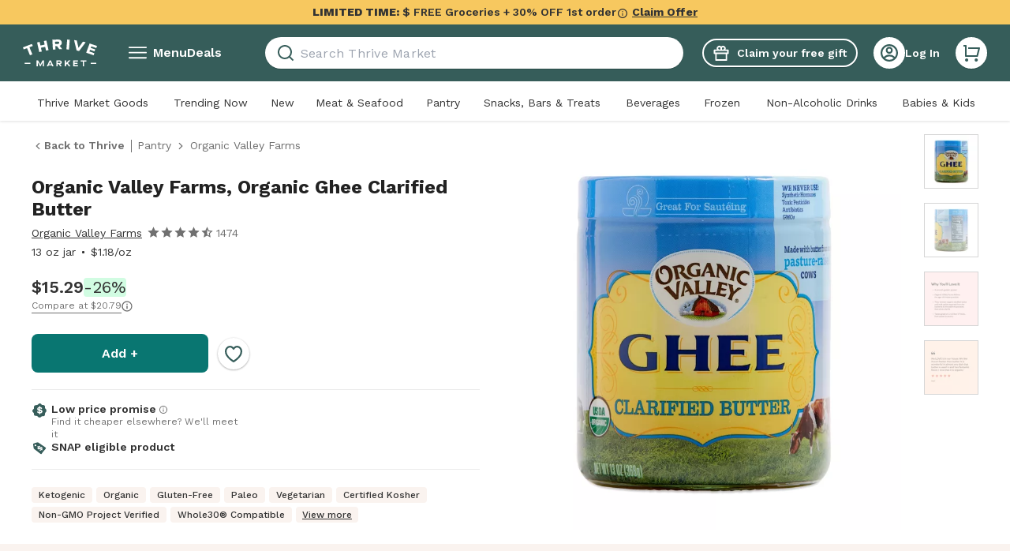

--- FILE ---
content_type: application/javascript; charset=UTF-8
request_url: https://assets.thrivemarket.com/_next/static/chunks/PDPSimpleComponents_bundle.5b8db09386973677.js
body_size: 5482
content:
"use strict";(self.webpackChunk_N_E=self.webpackChunk_N_E||[]).push([[15763],{27406:function(n,t,e){e.d(t,{Z:function(){return d}});var i,r,o,l,s=e(52676);e(75271);var a=e(38375);(i=o||(o={})).CLEANING_PRODUCT="Cleaning product.",i.DISCLAIMER_COPY="Disclaimer: Information, statements, and reviews regarding products have not been evaluated by the Food and Drug Administration. Results vary person to person, and there is no guarantee of specific results. Thrive Market assumes no liability for inaccuracies or misstatements about products.",i.PROP_65_WARNING="CA PROP 65 WARNING",i.SKU="SKU: ",i.P65Warning_Link="www.P65Warnings.ca.gov",(r=l||(l={})).DISCLAIMER_BLOCK="disclaimer-block",r.DISCLAIMER_CLEANING_RIGHT="disclaimer-cleaning-right-to-know",r.DISCLAIMER_PROP_65="disclaimer-prop-65-warning",r.DISCLAIMER_SKU="disclaimer-sku";var c=e(49233),d=n=>{let{cleaningRightToKnow:t,prop65Warning:e,disclaimerCopy:i=!0,className:r}=n,d=(0,a.v9)(n=>{var t,e,i;return null===(i=n.productDetails)||void 0===i?void 0:null===(e=i.pdp)||void 0===e?void 0:null===(t=e.legal)||void 0===t?void 0:t.prop_65_chemicals});return(0,s.jsxs)(c.T,{"data-testid":l.DISCLAIMER_BLOCK,className:r,children:[(0,s.jsxs)(c.xG,{children:[i&&o.DISCLAIMER_COPY," ",t&&(0,s.jsx)(c.de,{href:"/california-cleaning-product-right-to-know-act",target:"_blank","data-testid":l.DISCLAIMER_CLEANING_RIGHT,children:o.CLEANING_PRODUCT})]}),e&&(0,s.jsx)(c.xG,{"data-testid":l.DISCLAIMER_PROP_65,children:(0,s.jsx)(c.mi,{content:(0,s.jsxs)("div",{children:[(0,s.jsxs)(c.pN,{children:[(0,s.jsx)("span",{role:"img","aria-label":"warning",children:"⚠️"}),(0,s.jsx)("h2",{children:"WARNING"})]}),(0,s.jsxs)("p",{children:["Use of or consumption of this product can expose you to chemicals".concat(d?" including ".concat(d):"",",\n                which is known to the State of California to cause cancer, birth defects and other reproductive harm. For more information go to "),(0,s.jsx)("a",{href:"https://".concat(o.P65Warning_Link),target:"_blank",rel:"noreferrer",children:o.P65Warning_Link}),"."]})]}),size:"md",color:"primary",position:"bottom-left",children:o.PROP_65_WARNING})})]})}},49233:function(n,t,e){e.d(t,{T:function(){return a},de:function(){return l},mi:function(){return c},pN:function(){return d},xG:function(){return s}});var i=e(81914),r=e(46513),o=e(12731);let l=r.ZP.a.withConfig({componentId:"sc-3403792e-0"})(["color:",";font-weight:600;text-decoration:underline;transition:color 0.15s ease;&:hover{color:",";}"],n=>{let{theme:t}=n;return t.colors.chestnutColaDark},n=>{let{theme:t}=n;return t.colors.hoverCola}),s=r.ZP.div.withConfig({componentId:"sc-3403792e-1"})(["font-size:0.625rem;font-weight:400;color:",";line-height:0.8125rem;","{line-height:1.125rem;font-size:0.875rem;}&:nth-child(n + 2){margin-top:1rem;}"],n=>{let{theme:t}=n;return t.colors.secondaryText},(0,i.up)("lg")),a=r.ZP.div.withConfig({componentId:"sc-3403792e-2"})(["margin:10px 0 32px;border-radius:8px;","{margin:16px 0;}","{&:nth-child(n + 2){margin-top:0.5rem;}}p{font-size:0.75rem;line-height:0.875rem;}"],(0,i.up)("lg"),s),c=(0,r.ZP)(o.ZP).withConfig({componentId:"sc-3403792e-3"})(["color:",";font-weight:600;text-decoration:underline;transition:color 0.15s ease;cursor:pointer;&:hover{color:",";}display:inline-block;","{top:40px;right:-108px;left:auto;cursor:initial;h2,a,p{color:",";font-size:0.75rem;line-height:1rem;font-weight:400;}","{right:auto;left:-44px;min-width:472px;&:before{left:108px;}}}"],n=>{let{theme:t}=n;return t.colors.chestnutColaDark},n=>{let{theme:t}=n;return t.colors.hoverCola},o.Hz,n=>{let{theme:t}=n;return t.colors.activeDark},(0,i.up)("lg")),d=r.ZP.div.withConfig({componentId:"sc-3403792e-4"})(["display:flex;align-items:center;margin-bottom:0.1rem;gap:0.2rem;"])},21657:function(n,t,e){e.d(t,{o:function(){return o}});var i=e(52676);e(75271);var r=e(81914);let o=e(46513).ZP.div.withConfig({componentId:"sc-d1995239-0"})(["background:",";border-radius:8px;padding:24px;font-size:0.875rem;line-height:1.125rem;","{font-size:1rem;line-height:1.5rem;}p{color:",";}p:first-child{margin-bottom:4px;font-weight:600;}"],n=>{let{theme:t}=n;return t.colors.coffeeFoam},(0,r.up)("lg"),n=>{let{theme:t}=n;return t.colors.black});t.Z=n=>{let{text:t}=n;return t?(0,i.jsxs)(o,{"data-testid":"pdp-allergen-warning",children:[(0,i.jsx)("p",{children:"Important information"}),(0,i.jsx)("p",{children:t})]}):null}},18456:function(n,t,e){var i=e(52676);e(75271);var r=e(69604),o=e(34974);t.Z=n=>{let{rows:t}=n;return(0,i.jsx)(i.Fragment,{children:t.map((n,e)=>{let{amount:l,daily_value:s,isBold:a,name:c,type:d}=n,u="parent"===d?o.bL:o.PE,p=t.length-1===e;return(0,i.jsxs)(o.ct,{isLast:p,"data-testid":r.$n.CALORIES_ROW,children:[(0,i.jsx)(u,{isBold:a,children:c}),(0,i.jsx)(o.bL,{children:l}),(0,i.jsx)(o.c8,{}),(0,i.jsx)(o.bL,{isBold:!0,children:s})]},"cal_key_".concat(c))})})}},69604:function(n,t,e){var i,r,o,l,s,a;e.d(t,{$n:function(){return o},XQ:function(){return i},aK:function(){return r}}),(l=i||(i={})).CALORIES="Calories",l.CALORIES_FROM="Calories from fat",l.INGREDIENTS="Ingredients",l.NUTRITION_FACTS="Nutrition Facts",l.SUPPLEMENT_FACTS="Supplement Facts",l.NUTRITIONAL_INFORMATION="Nutritional Information",(s=r||(r={})).AMOUNT_PER_SERVING="Amount per serving",s.DAILY_VALUE="% Daily Value*",s.DAILY_VALUE_DISCLAIMER="* The % Daily Value (DV) tells you how much a nutrient in a serving of food contributes to a daily diet. 2,000 calories a day is used for general nutrition advice.",s.PER_CONTAINER=" servings per container",s.SERVING_SIZE="Serving size ",(a=o||(o={})).CALORIES_FAT_AMOUNT="calories-fat-amount",a.CALORIES_ROW="calories-row",a.CALORIES_TOTAL_AMOUNT="calories-total-amount",a.INGREDIENTS_LIST="ingredients-list",a.SERVING_SIZE="serving-size",a.SERVINGS_PER_CONTAINER="servings-per-container",a.NUTRITIONAL_INFORMATION="pdp-nutritional-information-title"},45831:function(n,t,e){e.r(t),e.d(t,{default:function(){return g}});var i=e(52676);e(75271);var r=e(27406),o=e(63363),l=e(21657),s=e(69604),a=e(34974),c=e(18456),d=n=>{let{calories:t="",caloriesFat:e="",rows:r=[]}=n;if(""===t&&""===e&&0===r.length)return null;let o=r.filter(n=>{let{type:t}=n;return"separator"!==t});return(0,i.jsxs)(a.g6,{children:[(0,i.jsxs)("div",{children:[(0,i.jsxs)(a.ct,{hasNoPadding:!0,isFirst:!0,children:[(0,i.jsx)(a.qN,{isBold:!0,children:s.aK.AMOUNT_PER_SERVING}),(0,i.jsx)(a.c8,{})]}),(0,i.jsxs)(a.ct,{isBig:!0,isLast:!e,children:[(0,i.jsx)(a.bL,{isBold:!0,children:s.XQ.CALORIES}),(0,i.jsx)(a.YT,{"data-testid":s.$n.CALORIES_TOTAL_AMOUNT,children:t})]}),e&&(0,i.jsx)(a.ct,{isLast:!0,children:(0,i.jsxs)(a.PE,{"data-testid":s.$n.CALORIES_FAT_AMOUNT,children:[s.XQ.CALORIES_FROM,(0,i.jsx)(a.Xh,{children:e})]})}),(0,i.jsx)(a.Z0,{medium:!0})]}),(0,i.jsx)(c.Z,{rows:o}),(0,i.jsx)(a.Z0,{medium:!0}),(0,i.jsx)(a.th,{"data-testid":"pdp-daily-value-disclaimer",children:s.aK.DAILY_VALUE_DISCLAIMER})]})},u=e(97865);let p=(n,t)=>null==n?void 0:n.reduce((n,e,i)=>i<t?n+e+", ":n+e,"");var h=n=>{let{ingredients:t}=n;if((0,u.Z)(t))return null;let e=(null==t?void 0:t.length)-1;return(0,i.jsxs)("div",{children:[(0,i.jsx)(a.Dx,{children:s.XQ.INGREDIENTS}),(0,i.jsx)(a.XU,{"data-testid":s.$n.INGREDIENTS_LIST,children:p(t,e)}),(0,i.jsx)(a.Z0,{})]})},f=n=>{let{servingSize:t="",servingsPerContainer:e=""}=n;return""===t&&""===e?null:(0,i.jsxs)(a.Gf,{children:[(0,i.jsxs)(a.Qq,{children:[(0,i.jsxs)(a.W_,{"data-testid":s.$n.SERVINGS_PER_CONTAINER,children:[e,s.aK.PER_CONTAINER]}),(0,i.jsxs)(a.W_,{spaceBetween:!0,bold:!0,"data-testid":s.$n.SERVING_SIZE,children:[s.aK.SERVING_SIZE,(0,i.jsx)("span",{children:t})]})]}),(0,i.jsx)(a.Z0,{bold:!0})]})},g=n=>{var t;let{ingredients:e,nutrition:c,prop65Warning:u=!1,cleaningRightToKnow:p=!1,isModal:g=!1,...m}=n,x=(null==c?void 0:c.is_supplement)?s.XQ.SUPPLEMENT_FACTS:s.XQ.NUTRITIONAL_INFORMATION;return(0,i.jsx)("div",{"data-testid":"pdp-nutritional-information",...m,children:(0,i.jsxs)(a.W2,{isModal:g,children:[(null==c?void 0:null===(t=c.rows)||void 0===t?void 0:t.length)&&(0,i.jsxs)("div",{children:[(0,i.jsx)(o.X8,{"data-testid":"pdp-nutritional-information-title",children:x}),(0,i.jsxs)(a.CI,{children:[(0,i.jsx)(f,{servingSize:null==c?void 0:c.serving_size,servingsPerContainer:null==c?void 0:c.servings_per_container}),(0,i.jsx)(d,{calories:null==c?void 0:c.calories,caloriesFat:null==c?void 0:c.calories_fat,rows:null==c?void 0:c.rows})]})]}),(0,i.jsxs)(a.gY,{"data-testid":"pdp-ingredients-title",children:[(0,i.jsx)(h,{ingredients:e}),(0,i.jsx)(l.Z,{text:null==c?void 0:c.warning}),(0,i.jsx)(r.Z,{cleaningRightToKnow:p,prop65Warning:u})]})]})})}},34974:function(n,t,e){e.d(t,{CI:function(){return l},Dx:function(){return d},Gf:function(){return u},PE:function(){return R},Qq:function(){return f},W2:function(){return c},W_:function(){return h},XU:function(){return p},Xh:function(){return I},YT:function(){return C},Z0:function(){return g},bL:function(){return N},c8:function(){return w},ct:function(){return v},g6:function(){return m},gY:function(){return s},ob:function(){return x},qN:function(){return _},th:function(){return a}});var i=e(81914),r=e(46513);let o=(0,r.iv)(["font-size:0.875rem;","{font-size:1rem;}","{font-size:1.25rem;}"],(0,i.up)("md"),(0,i.up)("lg")),l=r.ZP.div.withConfig({componentId:"sc-9700765f-0"})(["border:1px solid ",";padding:2px 10px 16px;margin-bottom:30px;","{max-width:550px;padding:0 16px 30px;margin-top:13px;}"],n=>{let{theme:t}=n;return t.colors.lightGray},(0,i.up)("lg")),s=r.ZP.div.withConfig({componentId:"sc-9700765f-1"})(["","{flex:1;max-width:539px;}"],(0,i.up)("lg")),a=r.ZP.span.withConfig({componentId:"sc-9700765f-2"})(["font-size:0.6875rem;line-height:0.875rem;padding-top:2px;"]),c=r.ZP.div.withConfig({componentId:"sc-9700765f-3"})(["display:flex;flex-flow:column nowrap;height:100%;justify-content:center;padding-top:17px;p{line-height:1.125rem;","{line-height:1.5rem;}}","{color:",";}","{flex-direction:row;justify-content:space-between;padding:0;gap:",";",";}"],(0,i.up)("md"),a,n=>{let{theme:t}=n;return t.colors.black},(0,i.up)("lg"),n=>{let{isModal:t}=n;return t?"20px":"50px"},n=>{let{isModal:t}=n;return t&&(0,r.iv)(["& > div{flex:1;}"])}),d=r.ZP.h2.withConfig({componentId:"sc-9700765f-4"})(["font-size:1.125rem;line-height:1.3125rem;font-weight:700;margin-bottom:10px;","{font-size:1.5rem;line-height:1.75rem;margin-bottom:16px;}"],(0,i.up)("lg")),u=r.ZP.div.withConfig({componentId:"sc-9700765f-5"})(["margin:10px 0 4px;width:100%;","{margin:16px 0 0;}"],(0,i.up)("md")),p=r.ZP.p.withConfig({componentId:"sc-9700765f-6"})([""," margin-bottom:10px;","{font-size:1rem;margin-bottom:12px;}"],o,(0,i.up)("lg")),h=r.ZP.p.withConfig({componentId:"sc-9700765f-7"})([""," font-weight:",";display:flex;justify-content:",";","{font-size:0.875rem;}"],o,n=>{let{bold:t}=n;return t?700:400},n=>{let{spaceBetween:t}=n;return t?"space-between":"flex-start"},(0,i.up)("lg")),f=r.ZP.div.withConfig({componentId:"sc-9700765f-8"})(["margin-bottom:6px;","{margin-bottom:0;}"],(0,i.up)("lg")),g=r.ZP.div.withConfig({componentId:"sc-9700765f-9"})(["background-color:",";border:none;margin:",";height:",";","{margin:",";}"],n=>{let{bold:t,medium:e,theme:i}=n;return t||e?i.colors.black:i.colors.lightGray},n=>{let{bold:t}=n;return t?"6px 0 13px":"6px 0"},n=>{let{bold:t,medium:e}=n;return t?"10px":e?"5px":"1px"},(0,i.up)("lg"),n=>{let{bold:t}=n;return t?"6px 0 5px":"6px 0"}),m=r.ZP.div.withConfig({componentId:"sc-9700765f-10"})(["display:flex;flex-flow:column nowrap;","{margin-bottom:0;}"],(0,i.up)("md")),x=r.ZP.div.withConfig({componentId:"sc-9700765f-11"})(["margin-bottom:6px;"]),I=r.ZP.span.withConfig({componentId:"sc-9700765f-12"})(["display:inline-block;margin-left:8px;"]),v=r.ZP.div.withConfig({componentId:"sc-9700765f-13"})(["align-items:center;display:flex;justify-content:space-between;line-height:1.1875rem;padding:",";border-bottom:",";> :nth-child(1){padding-right:4px;}","{padding:",";}",";",";"],n=>{let{isLast:t}=n;return t?"5px 0 0":"5px 0 6px"},n=>{let{theme:t,isFirst:e,isLast:i}=n;return e||i?"":"1px solid ".concat(t.colors.pinLine)},(0,i.up)("lg"),n=>{let{isLast:t}=n;return t?"0":"4px 0"},n=>{let{hasNoPadding:t}=n;return t&&"padding: 0"},n=>{let{isBig:t}=n;return t&&(0,r.iv)(["padding:5px 0;> :nth-child(1){font-size:1.5rem;}> :nth-child(2){font-size:1.5rem;font-weight:700;line-height:1.25rem;margin-bottom:0;}"])}),_=r.ZP.span.withConfig({componentId:"sc-9700765f-14"})(["font-size:0.75rem;line-height:0.875rem;font-weight:",";","{font-size:1rem;}"],n=>{let{isBold:t}=n;return t?700:500},(0,i.up)("lg")),C=(0,r.ZP)(d).withConfig({componentId:"sc-9700765f-15"})(["font-size:1.125rem;"]),w=r.ZP.div.withConfig({componentId:"sc-9700765f-16"})(["align-self:flex-start;flex:2;height:75%;"]),N=r.ZP.span.withConfig({componentId:"sc-9700765f-17"})(["font-size:0.875rem;font-weight:",";"],n=>{let{isBold:t}=n;return t?700:400}),R=(0,r.ZP)(N).withConfig({componentId:"sc-9700765f-18"})(["padding-left:19px;font-size:0.875rem;font-weight:400;","{padding-left:24px;}"],(0,i.up)("md"))},68586:function(n,t,e){e.d(t,{a:function(){return r}});let i=n=>{let t=Math.floor(n),e=n-t;return e<.2?t:e>=.2&&e<=.8?t+.5:t+1},r=n=>{let t=i(n),e=Number.isInteger(t),r=e?t:Math.floor(t);return{rated:r,unrated:(e?5:4)-r,oneHalf:!e}}},82619:function(n,t,e){e.d(t,{ld:function(){return u}});var i=e(52676);e(75271);var r=e(81914),o=e(46513),l=e(60191),s=e(36987),a=e(59188),c=e(68586);let d=(0,o.ZP)(s.Z).withConfig({componentId:"sc-bbcb271-0"})(["display:inline-block;margin-right:",";fill:",";width:17px;height:17px;","{width:20px;height:20px;}"],n=>{let{spacing:t}=n;return"".concat(t,"px")},n=>{let{theme:t}=n;return t.colors.starYellow},(0,r.up)("lg")),u=o.ZP.div.withConfig({componentId:"sc-bbcb271-1"})(["align-items:inherit;display:flex;font-weight:normal;visibility:",";"],n=>{let{isRated:t}=n;return t?"visible":"hidden"}),p=o.ZP.div.withConfig({componentId:"sc-bbcb271-2"})(["color:",";font-weight:500;font-size:1rem;margin-left:2px;"],n=>{let{theme:t}=n;return t.colors.secondaryText}),h=o.ZP.div.withConfig({componentId:"sc-bbcb271-3"})(["margin-left:2px;"]);t.ZP=n=>{let{rating:t=0,size:e=0,showCount:r=!1,count:o=0,showRating:f=!1,spacing:g=2,isBracketAdded:m=!0,showSingleIcon:x=!1,className:I,isZeroRatedVisible:v=!1}=n,{rated:_,unrated:C,oneHalf:w}=(0,c.a)(t),N=n=>[...Array(n).map(n=>n)];return 0!==_||v?(0,i.jsxs)(u,{isRated:!!_,"data-testid":"pdp-review-star-ratings",className:I,children:[x?(0,i.jsx)(d,{as:s.Z,size:e,spacing:g},"rated_0"):(0,i.jsxs)(i.Fragment,{children:[N(_).map((n,t)=>(0,i.jsx)(d,{as:s.Z,size:e,spacing:g},"rated_".concat(t))),w&&(0,i.jsx)(d,{as:a.Z,size:e,spacing:g}),N(C).map((n,t)=>(0,i.jsx)(d,{as:l.Z,size:e,spacing:g},"unrated_".concat(t)))]}),f?(0,i.jsx)(h,{children:t.toFixed(1)}):null,r?(0,i.jsx)(p,{children:m?"(".concat(o," Ratings)"):o}):null]}):null}}}]);
//# sourceMappingURL=PDPSimpleComponents_bundle.5b8db09386973677.js.map

--- FILE ---
content_type: application/javascript; charset=UTF-8
request_url: https://assets.thrivemarket.com/_next/static/chunks/19346.ea66aa23877fe966.js
body_size: 1896
content:
"use strict";(self.webpackChunk_N_E=self.webpackChunk_N_E||[]).push([[19346],{51061:function(r,e,t){var o,n=t(46513),l=t(75271);function a(){return(a=Object.assign?Object.assign.bind():function(r){for(var e=1;e<arguments.length;e++){var t=arguments[e];for(var o in t)({}).hasOwnProperty.call(t,o)&&(r[o]=t[o])}return r}).apply(null,arguments)}let i=l.forwardRef((r,e)=>l.createElement("svg",a({xmlns:"http://www.w3.org/2000/svg",viewBox:"0 0 14 8",suppressHydrationWarning:!0,ref:e},r),o||(o=l.createElement("path",{d:"m7 5.172 4.95-4.95 1.414 1.414L7 8 .636 1.636 2.05.222z"})))),c=(0,n.ZP)(i)(r=>{let{theme:e,fill:t,color:o,size:n}=r;return{height:void 0===n?"":"number"==typeof n?n:n.height,width:void 0===n?"":"number"==typeof n?n:n.width,fill:o?e.colors[o]:t}});e.Z=c},19346:function(r,e,t){t.r(e),t.d(e,{default:function(){return w}});var o=t(52676),n=t(75271),l=t(46513),a=t(37904),i=t(81914),c=t(51061);let s={sm:"115px",md:"340px",lg:"700px"},d=(0,l.iv)(["*{scrollbar-width:thin;scrollbar-color:",";}*::-webkit-scrollbar{background-color:",";border-radius:8px;width:7px;}*::-webkit-scrollbar-track{background-color:",";}*::-webkit-scrollbar-thumb{background-color:",";border-radius:8px;width:7px;}"],r=>{let{theme:e}=r;return"".concat(e.colors.middleGray," ").concat(e.colors.lightGray)},r=>{let{theme:e}=r;return e.colors.lightGray},r=>{let{theme:e}=r;return"".concat(e.colors.lightGray)},r=>{let{theme:e}=r;return e.colors.middleGray}),u=(0,l.ZP)(a.ZP).withConfig({componentId:"sc-963b904d-0"})(["border-radius:8px;font-family:",";font-size:1rem;","{","}& > .react-select__control{background-color:",";border:",";max-width:",";.react-select__value-container{padding:2px 16px;}.react-select__placeholder{color:",";}.react-select__indicators{.react-select__indicator-separator{display:none;}}}& > .react-select__menu{box-shadow:none;animation:dropdown-toggle 0.2s ease-in-out;background-color:",";border-radius:8px;border:",";box-shadow:",";max-width:",";padding:1rem;right:",";.react-select__option--is-focused{background:none;border-radius:8px;color:inherit;}.react-select__option--is-selected{background-color:",";border-radius:8px;color:inherit;}*{scrollbar-width:none;-ms-overflow-style:none;}*::-webkit-scrollbar{width:0;}*::-webkit-scrollbar-track{background:transparent;}*::-webkit-scrollbar-thumb{background-color:transparent;}","}.react-select__option{cursor:pointer;}@keyframes dropdown-toggle{0%{max-height:0;opacity:0;}100%{max-height:278px;opacity:1;}}"],r=>{let{theme:e}=r;return e.fonts.primary},(0,i.up)("lg"),r=>{let{overlapping:e}=r;return e?"position: absolute !important":null},r=>{let{color:e,theme:t}=r;return t.colors[e]},r=>{let{outline:e,theme:t}=r;return e?"1px solid ".concat(t.colors.pinLine):"none"},r=>{let{size:e}=r;return s[e]},r=>{let{theme:e}=r;return e.colors.darkGray},r=>{let{color:e,theme:t}=r;return t.colors[e]},r=>{let{outline:e,theme:t}=r;return e?"1px solid ".concat(t.colors.pinLine):"none"},r=>{let{dropShadow:e,theme:t}=r;return e?t.shadows.lg:"none"},r=>{let{size:e}=r;return s[e]},r=>{let{menuHorizontalPosition:e}=r;return"left"===e?0:""},r=>{let{theme:e}=r;return e.colors.paleGuava},r=>{let{scrollbarVisible:e}=r;return e&&d}),p=l.ZP.span.withConfig({componentId:"sc-963b904d-1"})(["display:inline-block;margin:0 16px 0 8px;transform:rotate(",");transition:transform 0.2s linear;"],r=>{let{selectProps:e}=r;return e.menuIsOpen?"180deg":"0"}),b=(0,l.ZP)(c.Z).withConfig({componentId:"sc-963b904d-2"})(["fill:",";height:8px;width:12px;"],r=>{let{theme:e}=r;return e.colors.black}),h=r=>{let{cx:e,...t}=r;return(0,o.jsx)(p,{"data-testid":"GiftCardPDP_Dropdown_Indicator",...t,children:(0,o.jsx)(b,{})})},g=l.ZP.div.withConfig({componentId:"sc-8755b37c-0"})(["z-index:",";"],r=>{let{addOverlappong:e}=r;return e?"1":"auto"}),m=(0,n.forwardRef)((r,e)=>{let{closeMenuOnSelect:t=!0,color:n="white",currentOption:l,dropShadow:a=!1,isDisabled:i=!1,addOverlappong:c=!0,options:s,outline:d=!0,overlapping:p=!1,search:b=!1,scrollbarVisible:m=!1,size:w="md",...f}=r,x=s.find(r=>(null==r?void 0:r.value)===(null==l?void 0:l.value));return(0,o.jsx)(g,{addOverlappong:c,className:"overlapping-container",children:(0,o.jsx)(u,{"aria-label":"Select input",classNamePrefix:"react-select",closeMenuOnSelect:t,color:n,components:{DropdownIndicator:h},dropShadow:a,isDisabled:i,isSearchable:b,options:s,outline:d,overlapping:p,scrollbarVisible:m,ref:e,size:w,value:x,...f})})});var w=n.memo(m)}}]);
//# sourceMappingURL=19346.ea66aa23877fe966.js.map

--- FILE ---
content_type: application/javascript; charset=UTF-8
request_url: https://assets.thrivemarket.com/_next/static/chunks/39685-5f36bf8407f613ca.js
body_size: 7598
content:
"use strict";(self.webpackChunk_N_E=self.webpackChunk_N_E||[]).push([[39685],{4359:function(e,t,o){var r,n=o(46513),i=o(75271);function l(){return(l=Object.assign?Object.assign.bind():function(e){for(var t=1;t<arguments.length;t++){var o=arguments[t];for(var r in o)({}).hasOwnProperty.call(o,r)&&(e[r]=o[r])}return e}).apply(null,arguments)}let a=i.forwardRef((e,t)=>i.createElement("svg",l({xmlns:"http://www.w3.org/2000/svg",fill:"none",viewBox:"0 0 20 19",suppressHydrationWarning:!0,ref:t},e),r||(r=i.createElement("path",{d:"M8.878.932A5.481 5.481 0 0 0 5.855 0a6 6 0 0 0-4.222 2.004A6.44 6.44 0 0 0 .003 6.51v.157c0 6.77 9.209 12.008 9.6 12.228a.81.81 0 0 0 .793 0c.392-.22 9.6-5.457 9.6-12.228v-.157a6.44 6.44 0 0 0-1.629-4.507A6 6 0 0 0 14.145 0a5.5 5.5 0 0 0-3.023.932c-.413.275-.79.606-1.122.984A5.7 5.7 0 0 0 8.878.932"})))),s=(0,n.ZP)(a)(e=>{let{theme:t,fill:o,color:r,size:n}=e;return{height:void 0===n?"":"number"==typeof n?n:n.height,width:void 0===n?"":"number"==typeof n?n:n.width,fill:r?t.colors[r]:o}});t.Z=s},67384:function(e,t,o){var r,n=o(46513),i=o(75271);function l(){return(l=Object.assign?Object.assign.bind():function(e){for(var t=1;t<arguments.length;t++){var o=arguments[t];for(var r in o)({}).hasOwnProperty.call(o,r)&&(e[r]=o[r])}return e}).apply(null,arguments)}let a=i.forwardRef((e,t)=>i.createElement("svg",l({xmlns:"http://www.w3.org/2000/svg",viewBox:"0 0 20 19",suppressHydrationWarning:!0,ref:t},e),r||(r=i.createElement("path",{fillRule:"evenodd",d:"M8.878.932A5.481 5.481 0 0 0 5.855 0a6 6 0 0 0-4.222 2.004A6.44 6.44 0 0 0 .003 6.51v.157c0 6.77 9.209 12.008 9.6 12.228a.81.81 0 0 0 .793 0c.392-.22 9.6-5.457 9.6-12.228v-.157a6.44 6.44 0 0 0-1.629-4.507A6 6 0 0 0 14.145 0a5.5 5.5 0 0 0-3.023.932c-.413.275-.79.606-1.122.984A5.7 5.7 0 0 0 8.878.932M14.113 2c-.479.009-.953.118-1.395.322-.456.21-.87.52-1.214.912L10 4.95 8.497 3.235a3.7 3.7 0 0 0-1.215-.912 3.5 3.5 0 0 0-1.395-.322A4 4 0 0 0 3.12 3.34a4.44 4.44 0 0 0-1.118 3.107l.001.032v.188c0 2.509 1.753 5.005 4.014 7.105A27 27 0 0 0 10 16.803a27 27 0 0 0 3.983-3.03c2.26-2.1 4.014-4.596 4.014-7.105v-.22A4.44 4.44 0 0 0 16.88 3.34 4 4 0 0 0 14.113 2",clipRule:"evenodd"})))),s=(0,n.ZP)(a)(e=>{let{theme:t,fill:o,color:r,size:n}=e;return{height:void 0===n?"":"number"==typeof n?n:n.height,width:void 0===n?"":"number"==typeof n?n:n.width,fill:r?t.colors[r]:o}});t.Z=s},63131:function(e,t,o){o.d(t,{Z:function(){return a}});var r=o(75271),n=o(88585),i=o(15890),l=o(97051);function a(){let{Ampli:e,getUniversalProperties:t}=(0,l.z)(),o=(0,n.Z)(),{getCustomPropsForSendProductAddedToListEvent:a}=(0,i.Z)();return(0,r.useCallback)(async(r,n,i,l)=>{let s={...t(),...o(r,n,i),...a(n,r),...l};try{let t=await (null==e?void 0:e.getInstance());null==t||t.productAddedToList(s)}catch(e){console.error(e)}},[e,t,o])}},53145:function(e,t,o){o.d(t,{Z:function(){return l}});var r=o(75271),n=o(88585),i=o(97051);function l(){let{Ampli:e,getUniversalProperties:t}=(0,i.z)(),o=(0,n.Z)();return(0,r.useCallback)(async(r,n,i,l)=>{try{let a=await (null==e?void 0:e.getInstance());null==a||a.productRemovedFromList({...t(),...o(r,n,i),...l})}catch(e){console.error(e)}},[e,t,o])}},88585:function(e,t,o){o.d(t,{Z:function(){return d}});var r=o(75271),n=o(38375),i=o(31825),l=o(64768);let a=e=>{var t;let{product:o,productDetails:r}=e;return Object.values(null==o?void 0:o.purchasedProducts).includes(null==r?void 0:null===(t=r.pdp)||void 0===t?void 0:t.id)};var s=o(17679);function d(){let e=(0,n.v9)(a),t=(0,n.v9)(l.D1),o=(0,s.Nx)();return(0,r.useCallback)((r,n,l)=>{var a,s,d,c,u;let p=null!==(s=null==r?void 0:r.item_product_ids)&&void 0!==s?s:[],m=null!==(d=null===(a=t.find(e=>{let{id:t}=e;return p.includes(t)}))||void 0===a?void 0:a.line_item_qty)&&void 0!==d?d:0;return{"component label":"add this item to","component type":"list modal","list name":null!==(c=null==r?void 0:r.name)&&void 0!==c?c:"","list id":null!==(u=null==r?void 0:r.id)&&void 0!==u?u:0,"product ids":p,quantity:m,repurchase:e,...(0,i.I)(n,l),...o({withEmptyBoxes:!0})}},[e,t,o])}},52874:function(e,t,o){var r=o(52676),n=o(75271),i=o(81914),l=o(46513),a=o(68682),s=o(21733),d=o(38896),c=o(993),u=o(83785),p=o(71855),m=o(14554),v=o(2516);let f=l.ZP.div.withConfig({componentId:"sc-8ec719d5-0"})(["padding:1.5rem;"]),h=(0,l.ZP)(p.Z).withConfig({componentId:"sc-8ec719d5-1"})(["padding:1rem;border-radius:8px;","{border-top-left-radius:0;border-top-right-radius:0;border-bottom-left-radius:20px;border-bottom-right-radius:20px;}"],(0,i.up)("md")),x=l.ZP.label.withConfig({componentId:"sc-8ec719d5-2"})(["font-size:0.75rem;color:",";"],e=>{let{theme:t}=e;return t.colors.secondaryText}),w=l.ZP.h4.withConfig({componentId:"sc-8ec719d5-3"})(["font-weight:600;padding:2rem 1.5rem 1rem 1.5rem;",""],d.k),b=l.ZP.div.withConfig({componentId:"sc-8ec719d5-4"})(["padding:1rem;","{padding:0;}"],(0,i.up)("lg"));t.Z=e=>{let{onSave:t,componentLabel:o}=e,[i,l]=(0,n.useState)(""),d=(0,a.Z)(),{handleSubmitListName:p,error:g}=(0,s.j)(t);return(0,n.useEffect)(()=>{d({customProperties:{"component label":o,"component type":"mini pop up modal","modal type":"create new list modal"}})},[]),(0,r.jsxs)(r.Fragment,{children:[(0,r.jsx)(w,{children:"Create a new list"}),(0,r.jsxs)(f,{children:[(0,r.jsx)(x,{htmlFor:"list-name",children:"List Name"}),(0,r.jsx)(m.Z,{"data-testid":"CreateList__list-name",id:"list-name",fullWidth:!0,autoFocus:!0,maxLength:u.KT,onChange:e=>l(e.currentTarget.value),onKeyDown:e=>e.keyCode===c.default.enter&&p(i)}),(0,r.jsxs)("span",{className:"text-xs text-secondary",children:["Max ",u.KT," characters"]}),g&&(0,r.jsx)(v.Bc,{children:"Invalid list name"})]}),(0,r.jsx)(b,{children:(0,r.jsx)(h,{disabled:!i,onClick:()=>p(i),fullWidth:!0,"data-testid":"CreateList__create-button",children:"Create List"})})]})}},33371:function(e,t,o){o.d(t,{Z:function(){return h}});var r=o(52676);o(75271);var n=o(46513),i=o(67384),l=o(83785),a=o(86866);let s=new Map;s.set(52,"11px 10px 9px"),s.set(40,"8px 7px"),s.set(38,"8px 7px"),s.set(28,"5px 4px");let d=(0,n.ZP)(a.Z).withConfig({componentId:"sc-a6b8aab6-0"})(["display:block;border-radius:50%;line-height:0px !important;width:",";height:",";&&{padding:",";}box-shadow:0 0.7px 2px 0.4px rgba(0,0,0,0.28);"],e=>{let{customSize:t}=e;return"".concat(t,"px")||0},e=>{let{customSize:t}=e;return"".concat(t,"px")||0},e=>{let{customSize:t}=e;return s.get(t)});var c=o(4359);let u=(0,n.F4)(["0%{transform:scale(0);}45%{transform:scale(1.2);}60%{transform:scale(0.8);}100%{transform:scale(1)}"]),p=(0,n.ZP)(e=>{let{isAlreadyOnList:t,...o}=e;return(0,r.jsx)(c.Z,{...o})}).withConfig({componentId:"sc-efa1a8e8-0"})(["animation:",";"],e=>{let{isAlreadyOnList:t}=e;return t?(0,n.iv)([""," 650ms normal forwards ease-out;"],u):""});var m=o(98723);let v={default:{default:{backgroundColor:m.r.colors.white,borderColor:m.r.colors.white,contrastColor:m.r.colors.darkMint},hover:{backgroundColor:m.r.colors.white,borderColor:m.r.colors.white,contrastColor:m.r.colors.darkMint},active:{backgroundColor:m.r.colors.white,borderColor:m.r.colors.white,contrastColor:m.r.colors.darkMint},disabled:{backgroundColor:m.r.colors.pinLine,borderColor:m.r.colors.pinLine,contrastColor:m.r.colors.darkMint}},active:{default:{backgroundColor:m.r.colors.white,borderColor:m.r.colors.white,contrastColor:m.r.colors.groovyGrapefruit},hover:{backgroundColor:m.r.colors.white,borderColor:m.r.colors.white,contrastColor:m.r.colors.groovyGrapefruit},active:{backgroundColor:m.r.colors.white,borderColor:m.r.colors.white,contrastColor:m.r.colors.groovyGrapefruit},disabled:{backgroundColor:m.r.colors.pinLine,borderColor:m.r.colors.pinLine,contrastColor:m.r.colors.groovyGrapefruit}}},f=n.ZP.input.withConfig({componentId:"sc-1eb8fe4e-0"})(["visibility:hidden;position:absolute;top:0;left:0;pointer-events:none;"]);var h=e=>{let{size:t=38,active:o,onClick:n,className:a,...s}=e,c=o?"active":"default";return(0,r.jsxs)(d,{statePalette:v[c],customSize:t,onClick:n,"data-testid":"add-to-list-button","aria-label":l.PS,className:a,...s,children:[o?(0,r.jsx)(p,{isAlreadyOnList:o}):(0,r.jsx)(i.Z,{}),(0,r.jsx)(f,{type:"checkbox",checked:o,value:"yes",readOnly:!0})]})}},39685:function(e,t,o){o.d(t,{Z:function(){return ed}});var r=o(52676),n=o(23949),i=o.n(n),l=o(75271),a=o(38375),s=o(74165),d=o(55570),c=o(63131),u=o(53145),p=o(15689),m=o(2853),v=o(20589),f=o(1098),h=o(98747),x=function(){let e=(0,v.useQueryClient)();return(0,v.useMutation)(async e=>{let{listId:t,productId:o}=e;await f.Ud.delete("/list/".concat(t,"/product_id/").concat(o))},{onMutate:async t=>{let{listId:o,productId:r}=t;await e.cancelQueries([h.HO]);let n=e.getQueryData([h.HO]),i=null==n?void 0:n.map(e=>(e.id===o&&(e.item_product_ids=e.item_product_ids.filter(e=>e!==r)),e));return i&&e.setQueryData("lists",i),{previousLists:n}},onError:(t,o,r)=>{e.setQueryData([h.HO],r.previousLists)},onSettled:()=>{e.invalidateQueries([h.HO])}})},w=o(87424),b=o(73545),g=o(76643),C=o(22811),y=o(33371),_=o(21470),Z=o(46513),j=o(68682),k=o(12746),I=o(44121),T=o(30835),L=o(1374),P=o(73084),A=o(12396),O=o(62960),E=o(52874),M=o(81914),S=o(71855),F=o(27058),R=o(53451);let Q=(0,Z.ZP)(S.Z).withConfig({componentId:"sc-76a3e377-0"})(["padding:1rem;","{border-bottom-left-radius:20px;border-bottom-right-radius:20px;}"],(0,M.up)("md")),D=(0,Z.ZP)(S.Z).withConfig({componentId:"sc-76a3e377-1"})(["font-weight:400;padding:1rem;> div{display:flex;align-items:center;justify-content:center;}"]),H=(0,Z.ZP)(F.Z).withConfig({componentId:"sc-76a3e377-2"})(["width:32px;height:32px;background-color:",";padding:0.5rem;border-radius:50px;margin-right:0.5rem;"],e=>{let{theme:t}=e;return t.colors.pastelPeach});var N=e=>{let{onCreate:t,onDone:o}=e;return(0,r.jsxs)(r.Fragment,{children:[(0,r.jsxs)(D,{"data-testid":"AddToList__create-new-list",onClick:t,statePalette:R.XW.secondary,color:"secondary",fullWidth:!0,children:[(0,r.jsx)(H,{})," Create New List"]}),(0,r.jsx)(Q,{"data-testid":"AddToList_done",onClick:o,fullWidth:!0,children:"Done"})]})},B=o(2516),W=l.memo(e=>{let{product:t,favorites:o,items:n,onAddToList:i,onAddToFavorite:a,onClose:s,onCreateNewList:d,createListAnalytics:c}=e,u=l.useMemo(()=>({name:"Favorites",item_product_ids:o}),[o]),[p,m]=(0,l.useState)(!1),v=l.useCallback(e=>{var o;return null==e?void 0:null===(o=e.item_product_ids)||void 0===o?void 0:o.includes(t.id)},[null==t?void 0:t.id]),f=l.useCallback(e=>{d(e),m(!1)},[d]),h=l.useCallback(()=>m(e=>!e),[]),x=l.useCallback(()=>a(u),[a,u]);return p?(0,r.jsx)(E.Z,{onSave:f,...c}):(0,r.jsxs)(r.Fragment,{children:[(0,r.jsx)(B.Dx,{children:"Add this item to"}),(0,r.jsxs)(B.aV,{"data-testid":"add-item-to-favorites",children:[null==n?void 0:n.map(e=>{var t;return(null===(t=e.name)||void 0===t?void 0:t.toLowerCase())!=="recommended"&&(0,r.jsxs)(B.ck,{"data-testid":"add-item",onClick:()=>i(e),children:[(0,r.jsx)(B.eT,{children:e.name})," ",(0,r.jsx)(O.Z,{isFavorite:v(e)})]},e.id)}),(0,r.jsxs)(B.ck,{"data-testid":"add-item",onClick:x,children:[(0,r.jsx)(B.eT,{children:"Favorites"})," ",(0,r.jsx)(O.Z,{isFavorite:v(u)})]},"favorite")]}),(0,r.jsx)(N,{onDone:s,onCreate:h})]})});let z=Z.ZP.div.withConfig({componentId:"sc-9ba5c17f-0"})(["display:flex;justify-content:space-between;align-items:center;padding:56px 24px;"]),G=Z.ZP.button.withConfig({componentId:"sc-9ba5c17f-1"})(["font-size:1rem;font-family:",";font-weight:500;color:",";text-decoration:underline;"],e=>{let{theme:t}=e;return t.fonts.primary},e=>{let{theme:t}=e;return t.colors.chestnutCola}),K=Z.ZP.hr.withConfig({componentId:"sc-9ba5c17f-2"})([""]);var U=e=>{var t;let{product:o,favorites:n,items:i,onRemove:a,onMove:s,onClose:d,onCreateNewList:c,listId:u,createListAnalytics:p}=e,[m,v]=(0,l.useState)(!1),f=u?null==i?void 0:i.find(e=>e.id===u):{name:"Favorites",item_product_ids:n};return(0,r.jsxs)(r.Fragment,{children:[!m&&(0,r.jsxs)(r.Fragment,{children:[(0,r.jsx)(B.Dx,{children:"Edit item"}),(0,r.jsx)(B.aV,{children:!!f&&(0,r.jsxs)(B.ck,{"data-testid":"add-list",children:[(0,r.jsx)(B.eT,{children:f.name})," ",(0,r.jsx)(O.Z,{isFavorite:null==f?void 0:null===(t=f.item_product_ids)||void 0===t?void 0:t.includes(o.id)})]},f.id||"favorite")}),(0,r.jsx)(K,{}),(0,r.jsxs)(z,{children:[(0,r.jsx)(G,{onClick:s,children:"Move"}),(0,r.jsx)(G,{onClick:()=>a(f),children:"Remove from list"})]}),(0,r.jsx)(N,{onDone:d,onCreate:()=>v(!m)})]}),m&&(0,r.jsx)(E.Z,{onSave:e=>c(e),...p})]})},V=o(75272),q=o(76998),X=o(71356),J=o(64010),Y=o(70010),$=o(73103),ee=l.memo(e=>{let{componentLabel:t,componentType:o,product:n,onClose:i,index:s}=e,{data:p}=(0,w.Z)({select:q.PG}),v=(0,a.v9)(g.h),{query:f}=(0,P.useRouter)(),h=l.useRef(null),[b,y]=(0,l.useState)(!1);h.current=b;let _=parseInt(f.id),{isListPage:Z,isViewList:j}=(0,X.Z)(),{mutateAsync:k}=(0,V.Z)(),I=(0,a.I0)(),T=(0,c.Z)(),L=(0,u.Z)(),O=l.useRef(null),E=(0,A.Z)(),{mutate:M}=(0,m.Z)(),{mutateAsync:S}=x();O.current=(0,d.Z)();let F=l.useMemo(()=>({componentType:o,componentLabel:"create new list",linkCopy:"create a new list"}),[o]),R=l.useCallback(async(e,t)=>{L(t,n,s,{"list type":"saved list"}),_?await S({listId:_,productId:e}):await I((0,Y.r)(e)),y(!1)},[I,_]),Q=l.useCallback(async e=>{var o,r;let l=await k({listName:e});if(E({action:"list created","list name":e,"list id":l.id,"component type":"mini pop up modal","component label":"create a new list","product id":null!==(o=null==n?void 0:n.id)&&void 0!==o?o:0,"product name":null!==(r=null==n?void 0:n.title)&&void 0!==r?r:""}),await M({listId:l.id,productId:n.id}),T(l,n,s,{"list type":"new list","component label":t}),I((0,C.l)({listToast:{name:e,url:"list/".concat(l.id)}})),i(),Z){let t=document.getElementById(e);(null==t?void 0:t.offsetTop)&&window.scrollTo({top:t.offsetTop-60,behavior:"smooth"})}h.current&&R(n.id,{name:e})},[I,Z,R,i,n,t]),D=l.useCallback(async e=>{e.item_product_ids.includes(n.id)?(await S({listId:e.id,productId:n.id}),I((0,$.I)({listRemoveToast:{product:n,list:e}})),L(e,n,s,{"list type":"saved list","component label":t})):(await M({listId:e.id,productId:n.id}),T(e,n,s,{"list type":"saved list","component label":t}),I((0,C.l)({listToast:{name:e.name,url:"list/".concat(e.id)}})),O.current({event:"added_to_list"}),i(),h.current&&R(n.id,e))},[I,R,i,n,t]),H=l.useCallback(async e=>{v.includes(n.id)?(await I((0,Y.r)(n.id)),I((0,$.I)({listRemoveToast:{product:n}})),L(e,n,s,{"list type":"favorites","component label":t})):(await I((0,J.I)(n)),T(e,n,s,{"list type":"favorites","component label":t}),I((0,C.l)({listToast:{name:"Favorites",url:"list/favorites"}})),O.current({event:"added_to_list"}),i(),h.current&&R(n.id,e))},[I,v,R,i,n,t]),N=l.useCallback(e=>e.id?D(e):H(e),[H,D]),B=l.useCallback(()=>y(!0),[]);return j&&!b?(0,r.jsx)(U,{product:n,favorites:v,items:p,listId:_,onRemove:N,onMove:B,onCreateNewList:Q,onClose:i,createListAnalytics:F}):(0,r.jsx)(W,{product:n,favorites:v,items:p,onAddToList:D,onAddToFavorite:H,onCreateNewList:Q,onClose:i,createListAnalytics:F})});let et=Z.ZP.div.withConfig({componentId:"sc-8fc072a7-0"})(["position:relative;"]),eo=(0,Z.ZP)(I.default).withConfig({componentId:"sc-8fc072a7-1"})(["height:fit-content;","{height:auto;}"],I.ModalBottomSheetContent),er={color:"dark"};var en=e=>{let{open:t,onClose:o,componentLabel:n,componentType:i,index:a,product:s}=e,d=(0,l.useRef)(null),c=(0,l.useRef)(),u=(0,T.Z)(c),p=(0,L.F)().viewport.greaterThan.xl,m=(0,L.F)().viewport.lessThan.md,v=l.useRef(null);v.current=(0,j.Z)(),(0,l.useEffect)(()=>{let e=()=>p&&(null==o?void 0:o());return window.addEventListener("scroll",e),()=>window.removeEventListener("scroll",e)},[p,o]),(0,l.useEffect)(()=>{null==o||o()},[u,o]);let f=l.useCallback(()=>{v.current({customProperties:{"modal type":"lists modal","component type":i||"small pop up modal","component label":n||"list menu","product id":s.id,position:a}})},[n,i,a,s.id]);return(0,r.jsx)(et,{ref:d,children:(0,r.jsx)(_.M,{children:(0,r.jsx)("div",{children:m?(0,r.jsx)(eo,{open:t,onClose:o,ariaLabelledby:"gift-title",closeButtonColor:"secondary",backdropProps:er,onOpen:f,children:(0,r.jsx)(ee,{componentType:i,product:s,onClose:o,index:a})}):t&&(0,r.jsx)(k.Z,{element:d.current.getBoundingClientRect(),title:"Add this item to",onClose:o,modalType:"lists modal",componentType:i||"list menu",componentLabel:n,productId:s.id,index:a,className:"modalAddToList",forceTop:!0,children:(0,r.jsx)(ee,{componentLabel:n,componentType:i,product:s,onClose:o,index:a})})},"AddToListSheet_".concat(s.id))})})};let ei=["recommended"],el=e=>ei.includes(e),ea=(e,t)=>null==e?void 0:e.reduce((e,o)=>{var r;return e||el(o.name)?e:!!(null==o?void 0:null===(r=o.item_product_ids)||void 0===r?void 0:r.includes(t.id))},!1),es=(e,t,o)=>{let r=ea(e,o);return(null==t?void 0:t.includes(o.id))||r};var ed=l.memo(e=>{let{product:t,isSavedList:o,size:n=38,componentLabel:v="main_product",componentType:f=s.re.LgCardSlider,index:h,onToggle:_,...Z}=e,j=l.useRef(null),{shouldShowMembershipModal:k,toggleMembershipModal:I}=(0,b.Z)(),T=(0,c.Z)(),L=(0,u.Z)(),P=l.useRef(null);j.current=I;let[A,O]=(0,l.useState)(!1),[E,M]=(0,l.useState)(!1),{data:S=[]}=(0,w.Z)(),F=(0,a.v9)(g.h),R=(0,a.I0)();P.current=(0,d.Z)();let Q=i()(S.filter(e=>e.type_id===p.qw)),{mutate:D}=(0,m.Z)(),{mutateAsync:H}=x();(0,l.useEffect)(()=>{let e=es(S,F,t);e!==A&&O(e)},[S,F,t,A]);let N=l.useCallback(()=>{if(k){j.current();return}M(e=>!e),_&&_(A)},[k,A,_]),B=l.useCallback(async e=>{let r={"list type":Q?"curated":"custom","list name":t.title,"component label":v};if(e.item_product_ids.includes(t.id)){var n;e.list_item_data||(e.list_item_data=[]),await H({listId:e.id,productId:t.id}),L({...e,list_item_data:null!==(n=e.list_item_data)&&void 0!==n?n:[]},t,h,r)}else await D({listId:e.id,productId:t.id}),T(e,t,h,r),R((0,C.l)({listToast:{name:t.title,url:"list/".concat(e.id),isSavedList:o}})),P.current({event:"added_to_list"})},[Q,t,H,L,h,D,T,R,o]),W=l.useCallback(()=>{M(!1)},[]);return(0,r.jsxs)("div",{children:[(0,r.jsx)(y.Z,{"data-testid":"favorite-button",size:n,active:A,onClick:o?()=>B(Q):N,...Z}),(0,r.jsx)(en,{open:E,onClose:W,componentLabel:v,componentType:f,index:h,product:t})]})})},62960:function(e,t,o){var r=o(52676),n=o(75271),i=o(81914),l=o(46513),a=o(4359),s=o(67384);let d=l.ZP.div.withConfig({componentId:"sc-9533b469-0"})(["display:block;width:20px;height:20px;&:hover{cursor:pointer;}","{height:24px;width:26px;}"],(0,i.up)("lg")),c=(0,l.F4)(["0%{transform:scale(0);}45%{transform:scale(1.2);}60%{transform:scale(0.8);}100%{transform:scale(1)}"]),u=(0,l.ZP)(e=>{let{wasAlreadyFavorite:t,...o}=e;return(0,r.jsx)(a.Z,{...o})}).withConfig({componentId:"sc-9533b469-1"})(["fill:",";animation:",";"],e=>{let{theme:t}=e;return t.colors.groovyGrapefruit},e=>{let{wasAlreadyFavorite:t}=e;return t?"":(0,l.iv)([""," 650ms normal forwards ease-out;"],c)}),p=(0,l.ZP)(s.Z).withConfig({componentId:"sc-9533b469-2"})(["fill:",";"],e=>{let{theme:t}=e;return t.colors.darkMint});t.Z=e=>{let{isFavorite:t}=e,[o,i]=(0,n.useState)(t);return(0,n.useEffect)(()=>{o&&!t&&i(!1)},[t]),(0,r.jsx)(d,{children:t?(0,r.jsx)(u,{wasAlreadyFavorite:o}):(0,r.jsx)(p,{})})}},2853:function(e,t,o){o.d(t,{Z:function(){return l}});var r=o(20589),n=o(1098),i=o(98747),l=function(){let e=(0,r.useQueryClient)();return(0,r.useMutation)(async e=>{let{listId:t,productId:o}=e;await n.Ud.post("/list/item",null,{params:{list_id:t,product_id:o}})},{onMutate:async t=>{let{listId:o,productId:r}=t;await e.cancelQueries([i.HO]);let n=e.getQueryData([i.HO]);return e.setQueryData("lists",e=>e.map(e=>(e.id===o&&(e.item_product_ids=[...e.item_product_ids,r]),e))),{previousLists:n}},onError:(t,o,r)=>{e.setQueryData([i.HO],r.previousLists)},onSettled:()=>{e.invalidateQueries([i.HO])}})}},75272:function(e,t,o){o.d(t,{Z:function(){return l}});var r=o(20589),n=o(1098),i=o(98747),l=function(){let e=(0,r.useQueryClient)();return(0,r.useMutation)(async e=>{let{listName:t}=e,{data:o}=await n.Ud.post("/list",null,{params:{name:t}});return{id:o.list_id,name:t,item_product_ids:[],total:0}},{onMutate:async t=>{let{listName:o}=t;await e.cancelQueries([i.HO]);let r=e.getQueryData([i.HO]);return e.setQueryData([i.HO],e=>[...e,{id:Date.now(),name:o,description:"",type_id:"user_lists",is_active:!0,permission_value:"private",item_count:0,item_product_ids:[],author:{}}]),{previousLists:r}},onError:(t,o,r)=>{e.setQueryData([i.HO],r.previousLists)},onSettled:()=>{e.invalidateQueries([i.HO])}})}},73103:function(e,t,o){o.d(t,{I:function(){return n}});var r=o(24736);let n=e=>({type:r.SET_LIST_REMOVE_TOAST,payload:e})},22811:function(e,t,o){o.d(t,{l:function(){return n}});var r=o(24736);let n=e=>({type:r.SET_LIST_TOAST,payload:e})}}]);
//# sourceMappingURL=39685-5f36bf8407f613ca.js.map

--- FILE ---
content_type: application/javascript; charset=UTF-8
request_url: https://assets.thrivemarket.com/_next/static/chunks/pages/_app-64460515c724f72f.js
body_size: 194267
content:
(self.webpackChunk_N_E=self.webpackChunk_N_E||[]).push([[92888],{42479:function(e,t,r){"use strict";var n,i=r(46513),o=r(75271);function a(){return(a=Object.assign?Object.assign.bind():function(e){for(var t=1;t<arguments.length;t++){var r=arguments[t];for(var n in r)({}).hasOwnProperty.call(r,n)&&(e[n]=r[n])}return e}).apply(null,arguments)}let s=o.forwardRef((e,t)=>o.createElement("svg",a({xmlns:"http://www.w3.org/2000/svg",width:17,height:16,fill:"none",suppressHydrationWarning:!0,ref:t},e),n||(n=o.createElement("path",{fill:"#fff",d:"m15.177 9.007-2.933.446L9.757 8.02l2.487-1.44 2.933.447.153-.987-1.7-.26 1.147-.66-.5-.867-1.147.66.627-1.606-.933-.36-1.08 2.766-2.487 1.44V4.28l1.853-2.32-.78-.627L9.257 2.68V1.353h-1V2.68l-1.08-1.347-.78.627 1.86 2.32v2.873l-2.493-1.44-1.08-2.766-.927.36.62 1.606-1.147-.66-.5.867 1.147.66-1.7.26.153.987 2.934-.447 2.493 1.44-2.493 1.433-2.934-.446-.153.986 1.7.26-1.147.667.5.867 1.147-.667-.62 1.607.927.36 1.08-2.767 2.493-1.433v2.873l-1.86 2.313.78.627 1.08-1.34v1.327h1V13.36l1.073 1.34.78-.627-1.853-2.313V8.887l2.487 1.433 1.08 2.767.933-.36-.627-1.607 1.147.667.5-.867-1.147-.667 1.7-.26z"})))),l=(0,i.ZP)(s)(e=>{let{theme:t,fill:r,color:n,size:i}=e;return{height:void 0===i?"":"number"==typeof i?i:i.height,width:void 0===i?"":"number"==typeof i?i:i.width,fill:n?t.colors[n]:r}});t.Z=l},5138:function(e,t,r){"use strict";var n,i,o=r(46513),a=r(75271);function s(){return(s=Object.assign?Object.assign.bind():function(e){for(var t=1;t<arguments.length;t++){var r=arguments[t];for(var n in r)({}).hasOwnProperty.call(r,n)&&(e[n]=r[n])}return e}).apply(null,arguments)}let l=a.forwardRef((e,t)=>a.createElement("svg",s({xmlns:"http://www.w3.org/2000/svg",width:16,height:16,fill:"none",suppressHydrationWarning:!0,ref:t},e),a.createElement("mask",{id:"ship-cold_svg__a",width:16,height:16,x:0,y:0,maskUnits:"userSpaceOnUse",style:{maskType:"alpha"}},n||(n=a.createElement("path",{fill:"#D9D9D9",d:"M0 0h16v16H0z"}))),i||(i=a.createElement("g",{mask:"url(#ship-cold_svg__a)"},a.createElement("path",{fill:"#fff",d:"M14.667 5.333H9.333V4h5.334zM5.333 14a3.21 3.21 0 0 1-2.358-.975A3.21 3.21 0 0 1 2 10.667q0-.8.35-1.492T3.333 8V4q0-.834.584-1.417A1.93 1.93 0 0 1 5.333 2q.834 0 1.417.583.583.584.583 1.417v4q.634.483.984 1.175.35.691.35 1.492 0 1.383-.975 2.358T5.333 14m0-1.333q.834 0 1.417-.584.583-.583.583-1.416 0-.484-.208-.9a1.94 1.94 0 0 0-.592-.7L6 8.667V4a.65.65 0 0 0-.192-.475.65.65 0 0 0-.475-.192.65.65 0 0 0-.475.192.65.65 0 0 0-.191.475v4.667l-.534.4a1.94 1.94 0 0 0-.591.7 2 2 0 0 0-.209.9q0 .832.584 1.416.583.585 1.416.584"}))))),u=(0,o.ZP)(l)(e=>{let{theme:t,fill:r,color:n,size:i}=e;return{height:void 0===i?"":"number"==typeof i?i:i.height,width:void 0===i?"":"number"==typeof i?i:i.width,fill:n?t.colors[n]:r}});t.Z=u},6186:function(e,t,r){"use strict";var n,i=r(46513),o=r(75271);function a(){return(a=Object.assign?Object.assign.bind():function(e){for(var t=1;t<arguments.length;t++){var r=arguments[t];for(var n in r)({}).hasOwnProperty.call(r,n)&&(e[n]=r[n])}return e}).apply(null,arguments)}let s=o.forwardRef((e,t)=>o.createElement("svg",a({xmlns:"http://www.w3.org/2000/svg",fill:"none",viewBox:"0 0 20 20",suppressHydrationWarning:!0,ref:t},e),n||(n=o.createElement("path",{fill:"#365D5A",d:"M3.463 2.433A9.96 9.96 0 0 1 10 0c5.523 0 10 4.477 10 10 0 2.136-.67 4.116-1.81 5.74L15 10h3A8 8 0 0 0 4.46 4.228zm13.074 15.134A9.96 9.96 0 0 1 10 20C4.477 20 0 15.523 0 10c0-2.136.67-4.116 1.81-5.74L5 10H2a8 8 0 0 0 13.54 5.772z"})))),l=(0,i.ZP)(s)(e=>{let{theme:t,fill:r,color:n,size:i}=e;return{height:void 0===i?"":"number"==typeof i?i:i.height,width:void 0===i?"":"number"==typeof i?i:i.width,fill:n?t.colors[n]:r}});t.Z=l},3199:function(e,t,r){"use strict";var n,i=r(46513),o=r(75271);function a(){return(a=Object.assign?Object.assign.bind():function(e){for(var t=1;t<arguments.length;t++){var r=arguments[t];for(var n in r)({}).hasOwnProperty.call(r,n)&&(e[n]=r[n])}return e}).apply(null,arguments)}let s=o.forwardRef((e,t)=>o.createElement("svg",a({xmlns:"http://www.w3.org/2000/svg",viewBox:"0 0 15 15",suppressHydrationWarning:!0,ref:t},e),n||(n=o.createElement("path",{fill:"#333",d:"M1.672 9.667v-8H.337V.333h2A.667.667 0 0 1 3.005 1v8h8.292l1.333-5.333H4.338V2.333h9.147a.666.666 0 0 1 .647.829l-1.667 6.667a.67.67 0 0 1-.647.504h-9.48a.667.667 0 0 1-.667-.666m1.333 4.666a1.334 1.334 0 1 1 0-2.667 1.334 1.334 0 0 1 0 2.667m8 0a1.334 1.334 0 1 1 0-2.667 1.334 1.334 0 0 1 0 2.667"})))),l=(0,i.ZP)(s)(e=>{let{theme:t,fill:r,color:n,size:i}=e;return{height:void 0===i?"":"number"==typeof i?i:i.height,width:void 0===i?"":"number"==typeof i?i:i.width,fill:n?t.colors[n]:r}});t.Z=l},58287:function(e,t,r){"use strict";var n,i,o=r(46513),a=r(75271);function s(){return(s=Object.assign?Object.assign.bind():function(e){for(var t=1;t<arguments.length;t++){var r=arguments[t];for(var n in r)({}).hasOwnProperty.call(r,n)&&(e[n]=r[n])}return e}).apply(null,arguments)}let l=a.forwardRef((e,t)=>a.createElement("svg",s({xmlns:"http://www.w3.org/2000/svg",fill:"none",viewBox:"0 0 64 50",suppressHydrationWarning:!0,ref:t},e),n||(n=a.createElement("circle",{cx:38.118,cy:25,r:25,fill:"#365D5A"})),i||(i=a.createElement("path",{fill:"#FAF3EF",d:"m35.75 29.008 11.61-11.612 1.788 1.786L35.749 32.58l-8.039-8.038 1.787-1.787z"})))),u=(0,o.ZP)(l)(e=>{let{theme:t,fill:r,color:n,size:i}=e;return{height:void 0===i?"":"number"==typeof i?i:i.height,width:void 0===i?"":"number"==typeof i?i:i.width,fill:n?t.colors[n]:r}});t.Z=u},97624:function(e,t,r){"use strict";var n,i=r(46513),o=r(75271);function a(){return(a=Object.assign?Object.assign.bind():function(e){for(var t=1;t<arguments.length;t++){var r=arguments[t];for(var n in r)({}).hasOwnProperty.call(r,n)&&(e[n]=r[n])}return e}).apply(null,arguments)}let s=o.forwardRef((e,t)=>o.createElement("svg",a({xmlns:"http://www.w3.org/2000/svg",viewBox:"0 0 18 13",suppressHydrationWarning:!0,ref:t},e),n||(n=o.createElement("path",{d:"M7 10.172 16.192.979l1.415 1.414L7 13 .636 6.636 2.05 5.222z"})))),l=(0,i.ZP)(s)(e=>{let{theme:t,fill:r,color:n,size:i}=e;return{height:void 0===i?"":"number"==typeof i?i:i.height,width:void 0===i?"":"number"==typeof i?i:i.width,fill:n?t.colors[n]:r}});t.Z=l},42195:function(e,t,r){"use strict";var n,i=r(46513),o=r(75271);function a(){return(a=Object.assign?Object.assign.bind():function(e){for(var t=1;t<arguments.length;t++){var r=arguments[t];for(var n in r)({}).hasOwnProperty.call(r,n)&&(e[n]=r[n])}return e}).apply(null,arguments)}let s=o.forwardRef((e,t)=>o.createElement("svg",a({xmlns:"http://www.w3.org/2000/svg",viewBox:"0 0 14 14",suppressHydrationWarning:!0,ref:t},e),n||(n=o.createElement("path",{d:"m7 5.586 4.95-4.95 1.414 1.414L8.414 7l4.95 4.95-1.414 1.414L7 8.414l-4.95 4.95L.636 11.95 5.586 7 .636 2.05 2.05.636z"})))),l=(0,i.ZP)(s)(e=>{let{theme:t,fill:r,color:n,size:i}=e;return{height:void 0===i?"":"number"==typeof i?i:i.height,width:void 0===i?"":"number"==typeof i?i:i.width,fill:n?t.colors[n]:r}});t.Z=l},70504:function(e,t,r){"use strict";var n,i,o=r(46513),a=r(75271);function s(){return(s=Object.assign?Object.assign.bind():function(e){for(var t=1;t<arguments.length;t++){var r=arguments[t];for(var n in r)({}).hasOwnProperty.call(r,n)&&(e[n]=r[n])}return e}).apply(null,arguments)}let l=a.forwardRef((e,t)=>a.createElement("svg",s({xmlns:"http://www.w3.org/2000/svg",viewBox:"0 0 24 24",suppressHydrationWarning:!0,ref:t},e),n||(n=a.createElement("path",{d:"M11.27 5.58 9.92 3.72s-1.68.17-1.81.63c-.21.73 3.65 4.86 3.65 4.86l2.27-3.05s1.67-3.73.32-5.21c0 0-4.18.51-3.09 4.63Z"})),i||(i=a.createElement("path",{d:"m12.43 10.98 1.54-2.16s3.05-1.43 5.24.88 1.66 5.01.88 8.24c-.83 3.44-2.42 4.11-2.42 4.11s-.97 1-2.22.84c-.72-.09-2.75-.84-2.75-.84s-1.1 1.17-3.8.98-3.93-4.24-3.93-4.24-1.1-4.49-.75-5.95c.31-1.29 1.3-3.57 3.48-3.96s4.73 2.1 4.73 2.1"})))),u=(0,o.ZP)(l)(e=>{let{theme:t,fill:r,color:n,size:i}=e;return{height:void 0===i?"":"number"==typeof i?i:i.height,width:void 0===i?"":"number"==typeof i?i:i.width,fill:n?t.colors[n]:r}});t.Z=u},36877:function(e,t,r){"use strict";var n,i=r(46513),o=r(75271);function a(){return(a=Object.assign?Object.assign.bind():function(e){for(var t=1;t<arguments.length;t++){var r=arguments[t];for(var n in r)({}).hasOwnProperty.call(r,n)&&(e[n]=r[n])}return e}).apply(null,arguments)}let s=o.forwardRef((e,t)=>o.createElement("svg",a({xmlns:"http://www.w3.org/2000/svg",width:11,height:2,fill:"none",suppressHydrationWarning:!0,ref:t},e),n||(n=o.createElement("path",{fill:"#333",d:"M0 .25h10.516v1.5H0z"})))),l=(0,i.ZP)(s)(e=>{let{theme:t,fill:r,color:n,size:i}=e;return{height:void 0===i?"":"number"==typeof i?i:i.height,width:void 0===i?"":"number"==typeof i?i:i.width,fill:n?t.colors[n]:r}});t.Z=l},27058:function(e,t,r){"use strict";var n,i=r(46513),o=r(75271);function a(){return(a=Object.assign?Object.assign.bind():function(e){for(var t=1;t<arguments.length;t++){var r=arguments[t];for(var n in r)({}).hasOwnProperty.call(r,n)&&(e[n]=r[n])}return e}).apply(null,arguments)}let s=o.forwardRef((e,t)=>o.createElement("svg",a({xmlns:"http://www.w3.org/2000/svg",viewBox:"0 0 14 14",suppressHydrationWarning:!0,ref:t},e),n||(n=o.createElement("path",{d:"M6 6V0h2v6h6v2H8v6H6V8H0V6z"})))),l=(0,i.ZP)(s)(e=>{let{theme:t,fill:r,color:n,size:i}=e;return{height:void 0===i?"":"number"==typeof i?i:i.height,width:void 0===i?"":"number"==typeof i?i:i.width,fill:n?t.colors[n]:r}});t.Z=l},60191:function(e,t,r){"use strict";var n,i=r(46513),o=r(75271);function a(){return(a=Object.assign?Object.assign.bind():function(e){for(var t=1;t<arguments.length;t++){var r=arguments[t];for(var n in r)({}).hasOwnProperty.call(r,n)&&(e[n]=r[n])}return e}).apply(null,arguments)}let s=o.forwardRef((e,t)=>o.createElement("svg",a({xmlns:"http://www.w3.org/2000/svg",fill:"none",viewBox:"0 0 10 10",suppressHydrationWarning:!0,ref:t},e),n||(n=o.createElement("path",{d:"M5 7.608 2.061 9.253l.657-3.303L.245 3.663l3.344-.396L5 .208l1.41 3.059 3.345.396L7.283 5.95l.656 3.303zm0-.955 1.77.99-.396-1.988 1.489-1.377-2.014-.239L5 2.198 4.15 4.04l-2.013.238 1.489 1.377-.396 1.989z"})))),l=(0,i.ZP)(s)(e=>{let{theme:t,fill:r,color:n,size:i}=e;return{height:void 0===i?"":"number"==typeof i?i:i.height,width:void 0===i?"":"number"==typeof i?i:i.width,fill:n?t.colors[n]:r}});t.Z=l},36987:function(e,t,r){"use strict";var n,i=r(46513),o=r(75271);function a(){return(a=Object.assign?Object.assign.bind():function(e){for(var t=1;t<arguments.length;t++){var r=arguments[t];for(var n in r)({}).hasOwnProperty.call(r,n)&&(e[n]=r[n])}return e}).apply(null,arguments)}let s=o.forwardRef((e,t)=>o.createElement("svg",a({xmlns:"http://www.w3.org/2000/svg",fill:"none",viewBox:"0 0 10 10",suppressHydrationWarning:!0,ref:t},e),n||(n=o.createElement("path",{d:"M5 7.609 2.061 9.254l.657-3.304L.245 3.664l3.344-.397L5 .209l1.41 3.058 3.345.397L7.283 5.95l.656 3.304z"})))),l=(0,i.ZP)(s)(e=>{let{theme:t,fill:r,color:n,size:i}=e;return{height:void 0===i?"":"number"==typeof i?i:i.height,width:void 0===i?"":"number"==typeof i?i:i.width,fill:n?t.colors[n]:r}});t.Z=l},59188:function(e,t,r){"use strict";var n,i=r(46513),o=r(75271);function a(){return(a=Object.assign?Object.assign.bind():function(e){for(var t=1;t<arguments.length;t++){var r=arguments[t];for(var n in r)({}).hasOwnProperty.call(r,n)&&(e[n]=r[n])}return e}).apply(null,arguments)}let s=o.forwardRef((e,t)=>o.createElement("svg",a({xmlns:"http://www.w3.org/2000/svg",fill:"none",viewBox:"0 0 10 10",suppressHydrationWarning:!0,ref:t},e),n||(n=o.createElement("path",{d:"m5 6.654 1.77.99-.396-1.989 1.489-1.377-2.014-.239L5 2.2zm0 .955L2.061 9.254l.657-3.304L.245 3.664l3.344-.397L5 .209l1.41 3.058 3.345.397L7.283 5.95l.656 3.304z"})))),l=(0,i.ZP)(s)(e=>{let{theme:t,fill:r,color:n,size:i}=e;return{height:void 0===i?"":"number"==typeof i?i:i.height,width:void 0===i?"":"number"==typeof i?i:i.width,fill:n?t.colors[n]:r}});t.Z=l},77284:function(e,t,r){"use strict";var n,i=r(46513),o=r(75271);function a(){return(a=Object.assign?Object.assign.bind():function(e){for(var t=1;t<arguments.length;t++){var r=arguments[t];for(var n in r)({}).hasOwnProperty.call(r,n)&&(e[n]=r[n])}return e}).apply(null,arguments)}let s=o.forwardRef((e,t)=>o.createElement("svg",a({xmlns:"http://www.w3.org/2000/svg",width:16,height:16,fill:"none",suppressHydrationWarning:!0,ref:t},e),n||(n=o.createElement("path",{fill:"#333",d:"M11.75 3.5h3.75V5H14v9.75a.75.75 0 0 1-.75.75H2.75a.75.75 0 0 1-.75-.75V5H.5V3.5h3.75V1.25A.75.75 0 0 1 5 .5h6a.75.75 0 0 1 .75.75zM12.5 5h-9v9h9zM5.75 7.25h1.5v4.5h-1.5zm3 0h1.5v4.5h-1.5zM5.75 2v1.5h4.5V2z"})))),l=(0,i.ZP)(s)(e=>{let{theme:t,fill:r,color:n,size:i}=e;return{height:void 0===i?"":"number"==typeof i?i:i.height,width:void 0===i?"":"number"==typeof i?i:i.width,fill:n?t.colors[n]:r}});t.Z=l},11453:function(e,t,r){(window.__NEXT_P=window.__NEXT_P||[]).push(["/_app",function(){return r(46107)}])},95678:function(e,t,r){"use strict";let n=(0,r(75271).createContext)({getUniversalProperties:()=>({}),getPageProperties:()=>({}),Ampli:null});t.Z=n},66488:function(e,t,r){"use strict";var n,i;r.d(t,{r:function(){return n}}),(i=n||(n={})).MdCardSlider="md card slider",i.LgCardSlider="lg card slider",i.SmSimpleCardSlider="sm simple card slider",i.SmCardTableView="sm card table view",i.SmShoppingCard="simple shopping card",i.Button="button",i.Link="link",i.Grid="grid",i.WarningPageLevelAlert="warning page level alert",i.InlineBannerSecondary="inline banner secondary"},74165:function(e,t,r){"use strict";r.d(t,{re:function(){return i.r},WY:function(){return o},w8:function(){return n}}),(n||(n={})).GwpAddToCartModal="gwp add to cart modal";var n,i=r(66488);let o="frontend-web-app"},23725:function(e,t,r){"use strict";var n=r(75271),i=r(20589),o=r(95194),a=r(97051);t.Z=()=>{let{Ampli:e,getUniversalProperties:t}=(0,a.z)(),r=(0,i.useQueryClient)();return(0,n.useCallback)(async(n,i)=>{var a;let s=r.getQueryData(o.eb),l=(null==s?void 0:null===(a=s.data)||void 0===a?void 0:a.autoship.items)||[],u=(null==i?void 0:i.action)==="unsubscribed"?l.length-1:l.length,c=await (null==e?void 0:e.getInstance()),d={...t(),"subcription count":u,...n};try{null==c||c.autoshipItemChanged(d)}catch(e){console.log(e)}},[r,e,t])}},14140:function(e,t,r){"use strict";var n=r(75271),i=r(38375),o=r(97051);t.Z=()=>{let{Ampli:e,getUniversalProperties:t}=(0,o.z)(),r=(0,i.oR)();return(0,n.useCallback)(async n=>{let{errors:i,page:o}=r.getState(),a=i.length>0?i.map(e=>e.message||e.errors||e):[""],s={"component type":"error alert","component label":"error alert","page tab type":o.tabType,"all errors":a,...t(),...n};try{let t=await (null==e?void 0:e.getInstance());null==t||t.errorMessageShown(s)}catch(e){console.log(e)}},[e,t,r])}},55570:function(e,t,r){"use strict";var n=r(75271),i=r(38375),o=r(70735);t.Z=()=>{let e=(0,i.oR)();return(0,n.useCallback)(t=>{var r;if(!window.dataLayer)return;let n=null===(r=e.getState().account)||void 0===r?void 0:r.criteo_email_hash;window.dataLayer.push({...t,criteo_email_hash:n||"",criteo_partner_id:21321,criteo_site_type:"d",random_event_id:(0,o.zs)(30)})},[e])}},83463:function(e,t,r){"use strict";r.d(t,{Z:function(){return p}});var n=r(75271),i=r(85821),o=r(38375),a=r(2798),s=r(12617),l=r(72676),u=r(53538),c=r(97051);let{MOA_UUID_COOKIE:d}=(0,s.gQ)();var p=()=>{let e=(0,o.oR)(),{Ampli:t}=(0,c.z)();return(0,n.useCallback)(async function(){var r,n,o,s,c,p,_,f,m,g,v,h,y,b,E,T,w,C,S,A,P,O;let x=arguments.length>0&&void 0!==arguments[0]?arguments[0]:{},I=e.getState(),R=(0,l.Z)(I),k=(0,u.FD)(I)||{},D=(0,a.Am)(R);delete D.shipping_delay_copy;let L=null!==(O=null==D?void 0:D.id)&&void 0!==O?O:0,M=new i.Z,N="QuantumMetricSessionID",Z=M.get(N)?"https://thrivemarket.quantummetric.com/#/users/search?ts=1month&autoreplay=true&replaysecond=-20&qmsessioncookie="+M.get(N):null,G=(0,a.Wh)({"qm session replay url":Z,anonymousId:M.get(d),uuid:M.get(d),"event source":"frontend-web-app","first click utm_campaign":null==D?void 0:null===(n=D.analytics)||void 0===n?void 0:null===(r=n.amplitude)||void 0===r?void 0:r.first_click_utm_campaign,"first click utm_content":null==D?void 0:null===(s=D.analytics)||void 0===s?void 0:null===(o=s.amplitude)||void 0===o?void 0:o.first_click_utm_content,"first click utm_medium":null==D?void 0:null===(p=D.analytics)||void 0===p?void 0:null===(c=p.amplitude)||void 0===c?void 0:c.first_click_utm_medium,"first click utm_source":null==D?void 0:null===(f=D.analytics)||void 0===f?void 0:null===(_=f.amplitude)||void 0===_?void 0:_.first_click_utm_source,"first click utm_term":null==D?void 0:null===(g=D.analytics)||void 0===g?void 0:null===(m=g.amplitude)||void 0===m?void 0:m.first_click_utm_term,"order count since last subscription":null==D?void 0:D.num_orders_last_subscription,"registration utm_campaign":null==D?void 0:null===(h=D.analytics)||void 0===h?void 0:null===(v=h.amplitude)||void 0===v?void 0:v.registration_utm_campaign,"registration utm_content":null==D?void 0:null===(b=D.analytics)||void 0===b?void 0:null===(y=b.amplitude)||void 0===y?void 0:y.registration_utm_content,"registration utm_medium":null==D?void 0:null===(T=D.analytics)||void 0===T?void 0:null===(E=T.amplitude)||void 0===E?void 0:E.registration_utm_medium,"registration utm_source":null==D?void 0:null===(C=D.analytics)||void 0===C?void 0:null===(w=C.amplitude)||void 0===w?void 0:w.registration_utm_source,"registration utm_term":null==D?void 0:null===(A=D.analytics)||void 0===A?void 0:null===(S=A.amplitude)||void 0===S?void 0:S.registration_utm_term,"worker safety ppe fee opt in":x["worker safety ppe fee opt in"]||!(null==D?void 0:D.ppe_fee_opted_out),"ebt card on file":!!(null==D?void 0:null===(P=D.ebt_data)||void 0===P?void 0:P.token),"logged in":!!(null==D?void 0:D.logged_in),"fresh visible":null==D?void 0:D.fresh_enabled,"autoship delivery frequency":null==D?void 0:D.autoship_delivery_frequency,...D,...x}),j=(0,a.OZ)(G);j.optimizely=function(e){if(!e)return;let t={...e};for(let e of Object.keys(t))t[e]||(t[e]="not allocated");return t}(k);try{let e=await (null==t?void 0:t.getInstance());null==e||e.identify(L,j,{extra:{removeBatching:!0}})}catch(e){console.log(e)}},[t,e])}},78916:function(e,t,r){"use strict";var n=r(75271),i=r(97051);t.Z=()=>{let{Ampli:e,getUniversalProperties:t}=(0,i.z)();return(0,n.useCallback)(async r=>{let n={...t(),...r};try{let t=await (null==e?void 0:e.getInstance());r["error type"]?null==t||t.loginError(n):null==t||t.login(n)}catch(e){console.log(e)}},[e,t])}},41311:function(e,t,r){"use strict";var n=r(75271),i=r(97051);t.Z=()=>{let{Ampli:e,getUniversalProperties:t,getPageProperties:r}=(0,i.z)();return(0,n.useCallback)(async n=>{let i={...t(),...r(),...n,"page tab type":""};try{let t=await (null==e?void 0:e.getInstance());null==t||t.registration(i)}catch(e){console.log(e)}},[e,r,t])}},66378:function(e,t,r){"use strict";var n=r(75271),i=r(12187),o=r(97051);t.Z=()=>{let{Ampli:e,getUniversalProperties:t}=(0,o.z)();return(0,n.useCallback)(async r=>{let n={...t(),...r};try{let t=await (null==e?void 0:e.getInstance());null==t||t.accountVerified(n)}catch(e){(0,i.j)(e,{errorKey:"account-verified"}),console.error(null==e?void 0:e.message)}},[e,t])}},14263:function(e,t,r){"use strict";var n=r(75271),i=r(12187),o=r(97051);t.Z=()=>{let{Ampli:e,getUniversalProperties:t}=(0,o.z)();return(0,n.useCallback)(async r=>{let n={...t(),...r};try{let t=await (null==e?void 0:e.getInstance());await (null==t?void 0:t.clicked(n).promise)}catch(e){(0,i.j)(e,{errorKey:"clicked-event"}),console.error(null==e?void 0:e.message)}},[e,t])}},68682:function(e,t,r){"use strict";r.d(t,{Z:function(){return a}});var n=r(75271),i=r(37795),o=r(97051);function a(){let{Ampli:e,getUniversalProperties:t}=(0,o.z)(),r=(0,i.V)();return(0,n.useCallback)(async n=>{let{customProperties:i,item:o,showProducts:a=!1}=n,s=o?r({item:o,showProducts:a}):null,l={...t(),...s,...i};try{let t=await (null==e?void 0:e.getInstance());null==t||t.modalOpen(l)}catch(e){console.error(e)}},[r,t,e])}},33617:function(e,t,r){"use strict";r.d(t,{Z:function(){return P}});var n=r(73084),i=r(15944),o=r.n(i),a=r(75271),s=r(38375),l=r(31825);let u=e=>{let t="asc"===new URLSearchParams(window.location.search).get("sort[recommended]"),r=window.location.pathname.includes("deals");return t&&r&&"listing"===e?"recommended for you deals":e};var c=r(94020),d=r(38446),p=r(29602),_=r(37795),f=r(71550),m=r(66171),g=r(15890),v=r(53225),h=r(43545),y=r(68303),b=r(62444),E=r(77379),T=r(61139),w=r(12187),C=r(16255),S=r(97051),A=r(10709);function P(){let e=(0,s.oR)(),t=(0,n.useRouter)(),{Ampli:r,getPageProperties:i,getUniversalProperties:P}=(0,S.z)(),O=(0,_.V)(),{getProductAddedByList:x}=(0,g.Z)(),{getTieredPricingVolumeIncentiveType:I}=(0,v.Z)(),{getBreadcrumParametersForPLP:R}=(0,p.Z)(),{getPrimaryCategoryAnalyticsData:k}=(0,f.Z)(),D=(0,m.Z)();return(0,a.useCallback)(async n=>{let{list:a,item:s,customProperties:p,showProducts:_=!0,isRemoving:f=!1,count:m=null,isNsCart:g=!1}=n;try{var v,S,L,M,N;let n=e.getState(),Z=n.router.currentPath.includes(T.Gp),{enableSearchInstrumentationProps:G,searchResultType:j,search:U}=n.ui,F=(0,y.s)(n.cart),{searchPath:B,currentPath:H,currentQuery:z}=n.router,q=H===T.K9,V=(null==B?void 0:B[(null==B?void 0:B.length)-1])===t.asPath,K=(0,h.u)(n),W=i(),Y=P(),Q=O({item:s,showProducts:_,isRemoving:f,count:m||(null==s?void 0:s.line_item_qty),isNsCart:g}),X=(null==p?void 0:p.products)||(null==Q?void 0:Q.products),J=W["sort order"]||W["sort option"]||E.dK,$=null!==(v=sessionStorage.getItem(E._S))&&void 0!==v?v:"0",ee=(0,C.kj)(s),et=D(s),er=(0,l.I)(s);!er["product id"]&&s.gwp_id&&(er["product id"]=null===(L=s.products)||void 0===L?void 0:null===(S=L[0])||void 0===S?void 0:S.id);let en=(0,b.e2)(n),ei={active:null,"gift card amount":null,"gift card type":null,index:null,"link action":null,"list id":null,"modal type":null,"new state":null,"previous state":null,"search value classification":null,"search label classification":null,"search redirect path":null,"search ingredient classification":null,"search category classification":null,"search brand classification":null,"search auto corrected query":null,"active filter count":Number($),...P(),...Q,"free gift":(0,y.E)(F),"component type":ee?"shopping list":"full bleed cta","add type":ee?"bulk":"simple","search result type":null!=j?j:"","conversion drivers":!ee&&et,"cart type":"master cart","component label":"add to box",search:"?search_query=".concat(G&&V?U:""),"sort order":J,"is sponsored":!!s.ads,...er,products:_&&null!==(M=null==X?void 0:X.map(e=>e))&&void 0!==M?M:[],...I(s),...R(s),...x(s,K||a),...k(s),...(0,c.H)(s),...Z?en:{},...(null==en?void 0:en["search redirect path"])&&{"search redirect path":en["search redirect path"]},...p,"product ids":null!==(N=null==X?void 0:X.map(e=>e.id))&&void 0!==N?N:[],"sold as fresh":(null==s?void 0:s.sold_as_fresh)||""};ei["component label"]=u(ei["component label"]);let eo=await (null==r?void 0:r.getInstance());if(ei.search){let e=o().parse(ei.search.slice(1));ei.search=(null==e?void 0:e.search_query)||""}if(!ei.search&&(Y.search||U)&&(ei.search=Y.search||U,ei["search auto corrected query"]=Y.search||U),ei.search&&!ei["search redirect path"]&&(ei["search result type"]=d.S.direct),(0,A.j)(n,ei["component label"])){let e=(0,b.e2)(n);e&&Object.assign(ei,e)}if(q&&(ei["page type"]="instacart brand page",ei["page name"]="".concat(null==z?void 0:z.slug," | thrive market")),null==eo||eo.productAdded(ei),!ei["product id"]){let e=Error("onProductAddedEventErr");(0,w.j)(e,{errorKey:"product-added-event-missing-id"}),console.error("missing product id on produce added event")}}catch(e){console.error(e),(0,w.j)(e,{errorKey:"product-added-event-error"})}},[e,t.asPath,i,O,D,P,I,R,x,k,r])}},15344:function(e,t,r){"use strict";r.d(t,{Z:function(){return l}});var n=r(75271),i=r(31825),o=r(51599),a=r(71550),s=r(97051);function l(){let{Ampli:e,getUniversalProperties:t}=(0,s.z)(),{getPrimaryCategoryAnalyticsData:r}=(0,a.Z)();return(0,n.useCallback)(async(n,a)=>{let s={...(0,i.I)(n),...t(),...r(n),...(0,o.r)(n),...a};try{let t=await (null==e?void 0:e.getInstance());null==t||t.productPrefilled(s)}catch(e){console.error(e)}},[e,r,t])}},6900:function(e,t,r){"use strict";r.d(t,{Z:function(){return l}});var n=r(75271),i=r(37795),o=r(71550),a=r(77379),s=r(97051);function l(){let{Ampli:e,getUniversalProperties:t,getPageProperties:r}=(0,s.z)(),l=(0,i.V)(),{getPrimaryCategoryAnalyticsData:u}=(0,o.Z)();return n.useCallback(async n=>{let{item:i,customProperties:o,showProducts:s=!0,isRemoving:c=!1,count:d=null,isNsCart:p=!1}=n,_=l({item:i,isRemoving:c,count:d,isNsCart:p,showProducts:s}),f=r(),m=t(),g=f["sort order"]||f["sort option"]||a.dK,v={...m,..._,"sort order":g,"is prefilled":i.is_cart_prefilled_item,"is sponsored":!!i.ads,...u(i),...o};try{let t=await (null==e?void 0:e.getInstance());null==t||t.productRemoved(v)}catch(e){console.error(e)}},[l,r,t,u,e])}},51946:function(e,t,r){"use strict";r.d(t,{g:function(){return c}});var n=r(38375),i=r(43897),o=r(72676);let a=e=>{let{cart:t}=e;return(null==t?void 0:t.meta_event_data)||{}};var s=r(16255),l=r(70735),u=r(55570);let c=()=>{let e=(0,n.oR)(),t=(0,u.Z)(),r=(0,n.v9)(o.Z),{tiktokAddToCart:c}=(0,i.Z)(),d=(0,l.zs)(20);return(n,i)=>{var o;if(!n)return;let l=null!==(o=null!=i?i:n.line_item_qty)&&void 0!==o?o:(0,s.VI)(n.min_order_qty),u=a(e.getState());t({event:"update_cart",sku:n.sku,product_id:"id"in n?n.id:void 0,product_line_item_id:"line_item_id"in n?n.line_item_id:void 0,customer_id:r.id,qty:l,price:n.price,tiktok_event_id:d,cartMetaEventData:u}),c(n.sku,n.price,d)}}},10709:function(e,t,r){"use strict";r.d(t,{O:function(){return o},j:function(){return i}});var n=r(61139);let i=(e,t)=>{var r;let i=e.router.currentPath.includes("/p/"),o=e.router.currentPath.includes(n.Gp),a=e.router.currentPath.includes(n.Kf),s=e.router.previousPath.includes(n.Kf),l=e.router.previousPath.includes(n.Gp),u=e.router.history.length>=3&&!!(null===(r=e.router.history[e.router.history.length-3])||void 0===r?void 0:r.includes(n.Gp)),c="add to box"===t&&i;return"listing"===t&&o||"buy it again"===t&&o||c&&l||a&&l||c&&s&&u},o=(e,t)=>{let r=e.router.currentPath.includes(n.Gp),i=e.router.currentPath.includes(n.Kf),o=e.router.previousPath.includes(n.Gp);return"listing"===t&&r||"buy it again"===t&&r||i&&o}},97051:function(e,t,r){"use strict";r.d(t,{z:function(){return o}});var n=r(75271),i=r(95678);let o=()=>(0,n.useContext)(i.Z)},17679:function(e,t,r){"use strict";r.d(t,{Nx:function(){return g},YA:function(){return m},wg:function(){return v}});var n=r(75271),i=r(38375),o=r(57722),a=r(31193),s=r(68389),l=r(10543),u=r(2357),c=r(64768),d=r(68303),p=r(32693),_=r(13873),f=r(16255);let m=(e,t,r)=>{var n,i,s,l;let{isNsCart:u=!1,showProducts:c=!0,withEmptyBoxes:m=!1,nextScheduleCartId:g}=e,{cart:v}=t,h=u?((null==v?void 0:v.byCartId)||{})[g]:v,y=(0,d.s)(h),b=c?null==y?void 0:y.map((e,t)=>({brand:e.manufacturer,"image url":e.image,"min order qty":(0,f.VI)(null==e?void 0:e.min_order_qty),name:e.title,...(0,a.Z)(e),"on sale":(0,f.Zk)(e),position:t,price:e.price,"product id":e.id,quantity:e.line_item_qty,repurchase:(null==r?void 0:r.includes(e.product_id))?1:0,"running low":(0,f.wP)(e),sku:e.sku,"type category":(null==e?void 0:e.type_category)||"","sold as fresh":null==e?void 0:e.sold_as_fresh,url:e.url})):[];return{"cart subtotal":h.subtotal||0,"cart grand total":h.grand_total||0,"cart gwp eligible subtotal":h.gwp_eligible_subtotal,"cart total quantity":(0,_.hE)(h),"cart total items":null==y?void 0:y.length,"free gift":(0,d.E)(y),savings:h.cart_savings||0,discount:null!==(s=null===(n=h.totals.find(e=>{let{type:t}=e;return"discount"===t}))||void 0===n?void 0:n.value)&&void 0!==s?s:0,"thrive gives donation":null!==(l=null===(i=h.totals.find(e=>{let{type:t}=e;return"thrive_sales_donation"===t}))||void 0===i?void 0:i.value)&&void 0!==l?l:0,currency:"USD",shipping:(0,p.N)(h),...(0,o.d3)(h,m),products:b}},g=e=>{let t=(0,i.oR)(),{data:r}=(0,u.Z)(),{data:o}=(0,l.ZP)();return(0,n.useCallback)(function(){let{withEmptyBoxes:n=!1}=arguments.length>0&&void 0!==arguments[0]?arguments[0]:{};return m({isNsCart:e,withEmptyBoxes:n,nextScheduleCartId:null==o?void 0:o.cart_id},t.getState(),null!=r?r:[])},[null==o?void 0:o.cart_id,e,r,t])},v=e=>{let t=(0,i.oR)();return()=>{var r,n;let i=t.getState(),{cart:a}=i,u=a;if(e){let e=s.E.getQueryData(l.zf),t=null==e?void 0:e.cart_id;if(!t)return{};u=((null==a?void 0:a.byCartId)||{})[t]}let d=(0,c.D1)(i);return{"cart subtotal":u.subtotal,"cart total items":d.length,coupon:null!==(n=null===(r=u.coupons)||void 0===r?void 0:r[0])&&void 0!==n?n:"",savings:u.cart_savings,"gwp eligible subtotal":u.gwp_eligible_subtotal,"cart total quantity":(0,_.hE)(u),shipping:(0,p.N)(u),...(0,o.N9)(u)}}}},94198:function(e,t,r){"use strict";r.d(t,{J:function(){return s},e:function(){return a}});var n=r(57722),i=r(24070),o=r(64768);let a=function(e){let{isRemoving:t=!1,count:r=null}=arguments.length>1&&void 0!==arguments[1]?arguments[1]:{},o=arguments.length>2?arguments[2]:void 0,a=arguments.length>3?arguments[3]:void 0,l=(0,n.R8)(e,o),u=(0,i.bR)(o),c=t?0:e.line_item_qty;return{quantity:r||c,"add type":"simple","box type":l,"is subscribed":a.some(t=>{let{product_id:r}=t;return r===e.id}),"prefilled box":s({state:o,cartItem:e,isAccountAutoshipBoxLoaded:u,autoshipItems:a})}};function s(e){let{cartItem:t,isAccountAutoshipBoxLoaded:r,state:n,autoshipItems:i}=e,a=(0,o.Cj)(n);return!!r&&i.filter(e=>{let{product_id:t}=e;return a.find(e=>{let{id:r}=e;return r===t})}).some(e=>{let{product_id:r}=e;return r===t.id})}},35524:function(e,t,r){"use strict";r.d(t,{C:function(){return l},J:function(){return u}});var n=r(75271),i=r(94020),o=r(51599),a=r(2357),s=r(16255);let l=(e,t)=>{var r;return e?{"autoship price":e.autoship_price||0,brand:e.manufacturer,category:e.analytics_category||e.product_type,"image url":e.image,"in stock":e.in_stock,"is available":e.is_available,"min order qty":(0,s.VI)(e.min_order_qty),msrp:e.msrp||0,name:null===(r=e.title)||void 0===r?void 0:r.toLocaleLowerCase(),"number of ratings":e.rating_count,"number of reviews":e.review_count,"on sale":(0,s.Zk)(e),price:e.price,"product id":e.id,repurchase:null==t?void 0:t.includes(e.id),"running low":(0,s.wP)(e),sku:e.sku,"sold as fresh":e.sold_as_fresh,"star rating":e.rating_average,"type category":e.type_category,...(0,o.r)(e),...(0,i.H)(e)}:{}},u=()=>{let{data:e}=(0,a.Z)();return(0,n.useCallback)(t=>l(t,e),[e])}},89590:function(e,t,r){"use strict";r.d(t,{m:function(){return m}});var n=r(73084),i=r(75271),o=r(38375),a=r(74165);let s=(e,t)=>{if(!e)return null;let r=new URL(e),n=new URLSearchParams(r.search).get(t);return!n&&r.hash.includes("?")&&(n=new URLSearchParams(r.hash.split("?")[1]).get(t)),n};var l=r(17914),u=r(67118),c=r(95964),d=r(97603),p=r(6555),_=r(98756);let f=()=>{var e,t,r;return null!==(r=null===(t=document)||void 0===t?void 0:null===(e=t.title)||void 0===e?void 0:e.toLowerCase())&&void 0!==r?r:""},m=()=>{let e=(0,n.useRouter)(),t=(0,o.oR)(),r=i.useRef(""),m=i.useRef(""),{isPrefillQuizEnabled:g}=(0,l.E)();return(0,u.h)(()=>{var n;r.current=f(),m.current=(0,c.C)(e.asPath).page_type||(null===(n=t.getState().page)||void 0===n?void 0:n.type)||""},[e.asPath]),i.useCallback(()=>{var e,n;let i=t.getState(),{router:o,page:l,event:u}=i,m=f(),v=u.cartProperties||{},h=l.status===p.t.Ready?l.type:(0,c.C)(o.currentPath).page_type,y="isCartOpen"===i.router.hash,b=(0,d.WU)(i),E=s(o.url,"utm_referrer");return{url:o.url,path:o.currentPath,"previous path":o.previousPath,search:null===(e=o.currentQuery.filter)||void 0===e?void 0:e.search,referrer:null!==(n=null!=E?E:o.referrer)&&void 0!==n?n:"","event source":a.WY,...u.universalProperties,"page name":m||r.current,"page type":null!=h?h:"",...v,"page sub type":y?"":(0,c.C)(o.currentPath,{vNext1stOrder:g}).sub_type||l.subType||v["page sub type"]||"","page tab type":l.tabType||v["page tab type"]||"","screen width":b.width,"screen height":b.height,"device size":(0,_.KT)()}},[t])}},43897:function(e,t,r){"use strict";var n=r(43226),i=r.n(n),o=r(38375),a=r(83733),s=r(16255);t.Z=()=>{let e=(0,o.oR)().getState(),t=e.productDetails.pdp,r=e.cart,n=e.account.email,[l]=(0,a.Z)("prod-9406_datahash_tiktok_integration");return l?{tiktokViewContent:i(),tiktokCompleteRegistration:i(),tiktokSubscribe:i(),tiktokAddToCart:i(),tiktokCompletePayment:i(),tiktokPlaceAnOrder:i()}:{tiktokViewContent:e=>{let i=window,o=i.ttq=i.ttq||[];"function"==typeof o.track&&(o.identify({email:n}),o.track("ViewContent",{content_type:"product",content_id:t.sku,currency:"USD",value:r.grand_total||0,quantity:(0,s.VI)(t.min_order_qty),price:t.price,event_id:e}))},tiktokCompleteRegistration:e=>{let t=window,r=t.ttq=t.ttq||[];"function"==typeof r.track&&(r.identify({email:n}),r.track("CompleteRegistration",{event_id:e}))},tiktokSubscribe:(e,t)=>{let r=window,i=r.ttq=r.ttq||[];"function"==typeof i.track&&(i.identify({email:n}),i.track("Subscribe",{content_type:"product",content_id:t,currency:"USD",value:0,quantity:1,price:e,event_id:t}))},tiktokAddToCart:(e,t,i)=>{let o=window,a=o.ttq=o.ttq||[];"function"==typeof a.track&&(a.identify({email:n}),a.track("AddToCart",{content_type:"product",content_id:e,currency:"USD",value:r.grand_total,quantity:r.total_items_in_cart,price:t,event_id:i}))},tiktokCompletePayment:(e,t,r)=>{let i=window,o=i.ttq=i.ttq||[];"function"==typeof o.track&&(o.identify({email:n}),o.track("CompletePayment",{content_type:"product",content_id:e,currency:"USD",value:t,quantity:r,price:t,event_id:e}))},tiktokPlaceAnOrder:e=>{let t=window,r=t.ttq=t.ttq||[];"function"==typeof r.track&&(r.identify({email:n}),r.track("PlaceAnOrder",{content_type:"product",content_id:e,currency:"USD",value:0,quantity:1,price:0,event_id:e}))}}}},31864:function(e,t,r){"use strict";r.d(t,{ah:function(){return s},o6:function(){return n},pv:function(){return i},sv:function(){return o},zC:function(){return a}});let n="frozen",i="fresh",o="wine",a="grocery",s=["Login","Registration","Trial Membership Started"]},57722:function(e,t,r){"use strict";r.d(t,{N9:function(){return p},R8:function(){return d},d3:function(){return _},sO:function(){return c}});var n=r(64897),i=r(85193),o=r(24495),a=r(32693),s=r(13873);let l=[o.dX.wine,o.dX.grocery,o.dX.frozen,o.dX.fresh],u=function(e,t,r){let i=arguments.length>3&&void 0!==arguments[3]&&arguments[3];if(e.length||i)return l.reduce((i,o)=>{let a=e.find(e=>{let{box_type:t}=e;return t===o}),s=Array.isArray(r)?(0,n.Z)(r,a):r(a);return i["".concat(t," ").concat(o)]=null!=s?s:0,i},{})},c=e=>{let t=[];return l.forEach(r=>{e.find(e=>{let{box_type:t,number_of_items:n}=e;return t===r&&n>0})&&t.push(r)}),t.sort().join(",")},d=(e,t)=>{var r,n,a;let s=(0,i.U)()(t);return(null===(a=t.cart)||void 0===a?void 0:null===(n=a.boxes)||void 0===n?void 0:null===(r=n.find(t=>{var r;return null==t?void 0:null===(r=t.items)||void 0===r?void 0:r.some(t=>t.id===(null==e?void 0:e.id))}))||void 0===r?void 0:r.box_type)||(null==s?void 0:s.box_type)||o.dX.grocery},p=function(e){let t=arguments.length>1&&void 0!==arguments[1]&&arguments[1];return{...u(e.boxes,"total quantity",t=>(0,s.g7)(e,null==t?void 0:t.box_type),t),...u(e.boxes,"subtotal",["subtotal"],t),...u(e.boxes,"cart total items",["items","length"],t),...u(e.boxes,"gwp eligible subtotal",["gwp_eligible_subtotal"],t),"box type":c(e.boxes)}},_=function(e){let t=arguments.length>1&&void 0!==arguments[1]&&arguments[1];return{...p(e,t),...(0,a.v)(e)}}},31825:function(e,t,r){"use strict";r.d(t,{I:function(){return o}});var n=r(16255),i=r(31193);let o=(e,t)=>{var r;return{"product id":e.id,sku:e.sku,name:e.title,"image url":e.image,brand:e.manufacturer,msrp:e.msrp,price:e.price,"in stock":e.in_stock,"is available":e.is_available,"min order qty":(0,n.VI)(e.min_order_qty),category:e.analytics_category,"type category":e.type_category,"sold as fresh":null!==(r=e.sold_as_fresh)&&void 0!==r?r:void 0,position:t,...(0,i.Z)(e)}}},94020:function(e,t,r){"use strict";r.d(t,{H:function(){return d}});var n=r(45067),i=r(41690),o=r(57828),a=r(31864);let s=e=>{switch(!0){case"back soon"===e.toLowerCase():return"out of stock";case e.toLowerCase().includes("thrive cash"):return"thrive cash";case"sale"===e.toLowerCase():return"sale";case"buy it again"===e.toLowerCase():return"buy it again";case"new"===e.toLowerCase():return"new product";case"options"===e.toLowerCase():return"related options";case e.toLowerCase().includes("item min"):return"quantity";default:return""}},l=(e,t)=>{if(null==t?void 0:t.badge_text){let{badge_text:r,badge_category:i}=t,o=a.zC,l=null==i?void 0:i.badge_category_id;if("number"==typeof l&&[n.lo,n.SE].includes(l))l===n.lo&&(o=a.o6),l===n.SE&&(o=a.zC),e["badge secondary"]=o;else{let t=e["badge text"],n=e["badge type"];e["badge text"]=t?"".concat(t,", ").concat(r.toLowerCase()):r.toLowerCase(),e["badge type"]=n?"".concat(n,", ").concat(s(r)):s(r)}}return e},u=e=>(null==e?void 0:e.ebt_eligibility)===1,c=(e,t)=>u(e)&&!t,d=e=>{let t=c(e,(0,o.mk)(window.location.pathname)),r={};return e.product_badges?r=e.product_badges.reduce((e,t)=>l(e,t),r):e.product_badge&&(r=l(r,e.product_badge)),t&&(r=l(r,i._)),r}},51599:function(e,t,r){"use strict";r.d(t,{r:function(){return i}});var n=r(83785);let i=e=>{var t;if(!e)return{};if("tc_product_type"in e&&e.tc_product_type===n.ke.SAMPLE)return{"product type":"sample"};let r=null===(t=e.product_type)||void 0===t?void 0:t.toString().trim();return r&&"null"!==r&&"undefined"!==r?{"product type":r}:{"product type":"simple"}}},31193:function(e,t){"use strict";t.Z=e=>({"number of reviews":null==e?void 0:e.review_count,"number of ratings":null==e?void 0:e.rating_count,"star rating":null==e?void 0:e.rating_average})},9606:function(e,t,r){"use strict";r.d(t,{F:function(){return f},c:function(){return _}});var n=r(65439),i=r.n(n),o=r(56611),a=r.n(o),s=r(48347),l=r.n(s),u=r(6355),c=r.n(u);let d=(e,t)=>l()(e,(e,r)=>t[r]?t[r]:r),p=["email","id","group_id","firstname","lastname","purchase_status","user_status","registration_date","trial_type","is_registered","has_purchased","registered_user","billing_zip","default_shipping_address","ehut_sociallogin_fid"],_=e=>({gtmVariables:c()(p,(t,r)=>{if(a()(e,r)){let n=d({[r]:e[r]},{email:"customer_email",id:"customer_id"});return{...t,...n}}return t},{}),orderInfoVariables:c()(i()(e,"order_info",{}),(e,t,r)=>({...e,[r]:t}),{})}),f=(e,t)=>{let r=i()(e,"items"),n=i()(e,"totals",[]).find(e=>{let{type:t}=e;return"awraf"===t}),o=i()(n,"value",0);return{event:"orderData:loaded",order_items:r.map(e=>{let{price_per_item:t,...r}=e;return{...r,price_per_item:t,price_per_item_cents:Math.round(100*t)}}),order_id:e.order_id||e.id,pr_merchant_id:i()(t,"power_reviews.merchant_id",null),transactionAffiliation:"Default Store View",transactionCount:i()(e,"order_count",0),transactionId:e.order_id||e.id,transactionIncrementId:e.increment_id,transactionShipping:e.shipping_amount,transactionShippingCents:100*e.shipping_amount,transactionTax:e.tax_amount,transactionTaxCents:100*e.tax_amount,transactionSubtotal:e.subtotal,transactionSubtotalCents:100*e.subtotal,transactionTotal:e.grand_total,transactionTotalCents:100*e.grand_total,transactionCouponCode:i()(e,"coupon_code",""),transactionCouponLabel:i()(e,"coupon_label",""),transactionDiscount:i()(e,"discount_amount",0),transactionDiscountCents:100*i()(e,"discount_amount",0),transactionThriveCashSpent:o,transactionThriveCashSpentCents:Math.round(100*o),transactionProducts:r.map(e=>({sku:i()(e,"product_sku",null)||i()(e,"sku",null),name:i()(e,"product_name"),category:i()(e,"analytics_category",""),price:i()(e,"price_per_item",0),price_cents:Math.round(100*i()(e,"price_per_item",0)),quantity:i()(e,"qty"),image:i()(e,"image","")}))}}},2798:function(e,t,r){"use strict";r.d(t,{Am:function(){return i},OZ:function(){return s},Wh:function(){return o}});var n=r(12617);let i=e=>{var t,r;let i=(0,n.$z)(),o={...e};if(Object.entries({group_id:"group_id",user_status:"user_status",trial_type:"trial_type",num_orders:"num_orders",has_purchased:"has_purchased",customer_id:"id",id:"id"}).forEach(e=>{let[t,r]=e,n=i[r]?i[r]:null;!o[t]&&n&&(["group_id","num_orders","id","customer_id"].includes(t)?n=parseInt(n,10):["user_status","trial_type"].includes(t)||(n="1"===n),o[t]=n)}),i.user_status&&(o.user_status=i.user_status),i.num_orders&&(!(null===(t=o.order_info)||void 0===t?void 0:t.lifetime_order_count)||(null===(r=o.order_info)||void 0===r?void 0:r.lifetime_order_count)===0)){let e=parseInt(i.num_orders,10);isNaN(e)||(o.order_info={...o.order_info,lifetime_order_count:e})}return o},o=e=>{let t={};return Object.entries(e).forEach(e=>{let[r,n]=e,i=r.toLowerCase();"has_purchased"===i?t[i]=!!n:"string"==typeof n?t[i]=n.toLowerCase():t[i]=n}),t},a={analytics:{amplitude:{has_payment_info:"boolean",items_in_cart:"string",items_in_wishlist:"string"},ga:{days_from_first_order:"number",days_from_last_order:"number",days_from_registration:"number"}},assigned_warehouse:"number","autoship delivery frequency":"number","autoship number of active products":"number","autoship value of next active delivery":"number",autoship_activate_platform:"string",autoship:{autoship_enabled_date:"string",autoship_type:"string",status:"string"},ccode:"string",contest_id:"string","count of referrals":"number","count of reviews":"number",coupon_expire_time:"string",current_year_savings:"number",fbclid:"string",gbraid:"string",has_android_app:"boolean",has_ios_app:"boolean",initial_dclid:"string",initial_fbclid:"string",initial_gbraid:"string",initial_ko_click_id:"string",initial_li_fat_id:"string",initial_msclkid:"string",initial_referrer:"string",initial_referring_domain:"string",initial_rtd_cid:"string",initial_ttclid:"string",initial_twclid:"string",initial_utm_campaign:"string",initial_utm_content:"string",initial_utm_id:"string",initial_utm_medium:"string",initial_utm_source:"string",initial_utm_term:"string",initial_wbraid:"string",is_over_21:"boolean",is_thrive_employee:"string","lifetime savings":"number","logged in":"boolean",membership_type:"string",msclkid:"string","order count fresh":"number","order count frozen":"number","order count since last subscription":"number",order_info:{first_order_date:"string",last_order_date:"string",lifetime_order_count:"number"},"prefill status":"string","push enabled":"boolean","qm session replay url":"string","raf balance":"number",referrer:"string",referring_domain:"string",register_source:"string","registration utm_campaign":"string","registration utm_content":"string","registration utm_medium":"string","registration utm_source":"string","registration utm_term":"string",registration_date:"string",registration_state:"string","rop treatment":"string",savings_guarantee_amount:"number","shipping information saved":"boolean",sms_subscribed:"boolean",subscription:{expired_date:"string",is_trial_included:"boolean",joined_date:"string",membership_status:"string",renew:"boolean",trial_expiration_date:"string",cycle_count:"number",cancellation_date:"string"},ttclid:"string",user_status:"string",uuid:"string",wbraid:"string","worker safety ppe fee opt in":"boolean","ebt card on file":"boolean","fresh visible":"boolean"},s=e=>(function e(t,r){let n={};return Object.keys(t).forEach(i=>{let o=r[i];if(void 0===o)return;let a=t[i];"object"==typeof o&&a?n[i]=e(a,o):n[i]=a}),n})(e,a)},79247:function(e,t,r){"use strict";r.d(t,{$x:function(){return k},A2:function(){return P},C9:function(){return c},DF:function(){return b},Di:function(){return z},EI:function(){return g},GH:function(){return d},KH:function(){return _},Me:function(){return u},RK:function(){return l},WH:function(){return M},W_:function(){return R},Wy:function(){return A},Yc:function(){return m},Yo:function(){return G},Zo:function(){return Z},_Y:function(){return H},_j:function(){return s},_v:function(){return p},b4:function(){return L},ed:function(){return O},g2:function(){return x},gK:function(){return S},hJ:function(){return y},hr:function(){return B},iT:function(){return f},it:function(){return w},jY:function(){return C},jj:function(){return o},jl:function(){return a},k6:function(){return v},kt:function(){return i},l3:function(){return T},l7:function(){return I},nf:function(){return F},nl:function(){return E},pI:function(){return j},qV:function(){return D},rG:function(){return U},s5:function(){return h},xW:function(){return N}});var n=r(61139);let i=[n.Kf,n.YQ,n.$S,n.wW,n.nG,n.gy],o={label:"Account",link:"",path:"/account",type:"",action:""},a=[{label:"Account",link:"",path:n.Oq,type:"",action:""},{label:"Shopping Preferences",link:"",path:n.uj,type:"",action:""}],s=[{label:"Account",link:"",path:n.Oq,type:"",action:""},{label:"Account Settings",link:"",path:n.mt,type:"",action:""}],l=[{label:"Account",link:"",path:n.Oq,type:"",action:""},{label:"Your Impact",link:"",path:n.U5,type:"",action:""}],u={label:"Orders",link:"",path:n.Xr,type:"",action:""},c={label:"Recommended",link:"",path:n.$S,type:"",action:""},d={label:"Buy It Again",link:"",path:n.Kf,type:"",action:""},p={label:"Shop and Earn Thrive Cash",link:"",path:n.gy,type:"",action:""},_={label:"Recently Viewed",link:"",path:n.wW,type:"",action:""},f={label:"Shopping Lists",link:"",path:n.HD,type:"",action:""},m={label:"Reviews",link:"",path:n.YQ,type:"",action:""},g={label:"Invite Your Friends",link:"",path:n.a9,type:"",action:""},v={label:"How I Shop",link:"",path:n.oC,type:"",action:""},h={label:"Never Items",link:"",path:n.i_,type:"",action:""},y="Buy it again",b={processing:"Placed",scheduled:"Processing",pickup_appointment:"Processing",shipped:"Shipped",picked_up:"Shipped",in_transit:"In Transit",on_its_way:"On Its Way",out_for_delivery:"In Transit",delivered:"Delivered",closed:"Closed",canceled:"Canceled"},E="Signature required upon delivery. Must be at least 21 yrs+.",T="Track shipment",w={processing:11.5,scheduled:11.5,pickup_appointment:11.5,shipped:36.5,picked_up:36.5,in_transit:61.5,out_for_delivery:61.5,delivered:97.5},C=["ORDER","DATE","ITEM(S)","TOTAL","STATUS"],S="Loading more orders",A="Your recent orders will show up here.",P="Share your feedback",O="Earn Thrive Cash credits by reviewing eligible products!",x="You’re a star! Thank you for reviewing all of your products.",I="You’ve reviewed all of your products for now. Be sure to check back after your next order to provide more reviews.",R="Come back after your first order",k="Here is where you can review your items and earn Thrive Cash!",D="Let the Thrive community know what you thought about your recently purchased products.",L="View more orders",M="View more",N="Your recently purchased items will show up here once you place some orders.",Z=["Save an extra 5-10% on thousands of products","Set a delivery schedule that works for you","Edit items, skip or pause deliveries, or place one-time orders anytime"],G="Turn on Autoship",j="delivery frequency migration modal",U="change delivery frequency",F="change item delivery frequency",B="Check the label to store properly once delivered.",H="No products found, please try again",z=1314},5406:function(e,t,r){"use strict";r.d(t,{AT:function(){return l},Ay:function(){return d},KM:function(){return c},V2:function(){return s},VP:function(){return a},dG:function(){return p},rE:function(){return _},vU:function(){return u}});var n=r(82691),i=r.n(n),o=r(81952);let a=(e,t,r)=>!!e[r]&&void 0===t[r],s="CBD/hemp",l="wine",u="fresh",c=e=>e.map(e=>({...e,value:"".concat(e.id)})),d=(e,t)=>e.sort(e=>{var r;return(null==e?void 0:null===(r=e.id)||void 0===r?void 0:r.toString())===t?-1:0}),p=(e,t)=>e.reduce((e,r)=>{var n,o;let a=null==r?void 0:null===(n=r.restriction_tag)||void 0===n?void 0:n.name,s=null==r?void 0:null===(o=r.restriction_tag)||void 0===o?void 0:o.prohibited_states;return i()(a)||(null==s?void 0:s.indexOf(t))===-1?e:{...e,[a]:!0}},{}),_=(e,t)=>{var r,n;return{label:t(e),value:null!==(r=null==e?void 0:e.value)&&void 0!==r?r:null==e?void 0:e.token,isDefault:null!==(n=null==e?void 0:e.is_default)&&void 0!==n?n:null==e?void 0:e.is_new_default,isAddNewCard:!1,isPaypal:(0,o.O)(null==e?void 0:e.cc_type),last4:null==e?void 0:e.last4,ccType:null==e?void 0:e.cc_type}}},57804:function(e,t,r){"use strict";r.d(t,{Dx:function(){return s},VY:function(){return a},W2:function(){return o},ee:function(){return c},qO:function(){return u},xv:function(){return l}});var n=r(81914),i=r(46513);let o=i.ZP.div.withConfig({componentId:"sc-8a2397ee-0"})(["background-color:",";background-image:url('https://img.thrivemarket.com/custom_assets/3330190283fd0450b657582c193ed492.png?w=800');background-repeat:no-repeat;background-position:center bottom;"],e=>{let{theme:t}=e;return t.colors.salmon}),a=i.ZP.div.withConfig({componentId:"sc-8a2397ee-1"})(["padding:40px 0 336px 0;","{padding:56px 0 336px 0;}"],(0,n.up)("lg")),s=i.ZP.h1.withConfig({componentId:"sc-8a2397ee-2"})(["display:block;text-align:center;margin-bottom:12px;font-size:2rem;line-height:2.75rem;","{font-size:2.25rem;line-height:2.5rem;}"],(0,n.up)("lg")),l=i.ZP.p.withConfig({componentId:"sc-8a2397ee-3"})(["text-align:center;font-family:",";font-size:1.125rem;line-height:1.5625rem;","{font-size:1.375rem;line-height:1.875rem;}"],e=>{let{theme:t}=e;return t.fonts.secondary},(0,n.up)("lg")),u=i.ZP.div.withConfig({componentId:"sc-8a2397ee-4"})(["padding-top:24px;max-width:374px;margin:0 auto;"]),c=i.ZP.a.withConfig({componentId:"sc-8a2397ee-5"})(["text-decoration:none;"])},64918:function(e,t,r){"use strict";var n=r(52676),i=r(58990),o=r(90990),a=r(90634),s=r(83785),l=r(61139),u=r(57804);t.Z=e=>{let{onClick:t}=e;return(0,n.jsxs)(n.Fragment,{children:[(0,n.jsx)(u.W2,{children:(0,n.jsx)(a.ZP,{children:(0,n.jsxs)(u.VY,{"data-testid":"ErrorPage",children:[(0,n.jsx)(u.Dx,{children:"Oops!"}),(0,n.jsx)(u.xv,{children:"Something went wrong, we apologize."}),(0,n.jsx)(u.qO,{children:(0,n.jsx)(i.Z,{href:l.ef,onClick:t||(()=>{}),"data-testid":"ErrorPage_CTA",children:"Return to Homepage"})})]})})}),(0,n.jsx)(o.default,{mode:s.H_})]})}},74155:function(e,t,r){"use strict";r.d(t,{Z:function(){return F}});var n=r(75271),i=r(38375),o=r(14263),a=r(68682),s=r(18963),l=r(12187),u=r(19491),c=e=>{let t=(0,n.useCallback)(t=>{t.clientY<10&&e()},[e]);(0,n.useEffect)(()=>(document.addEventListener("mousemove",t),()=>{document.removeEventListener("mousemove",t)}),[t])},d=r(73084),p=r(88840),_=r(64335),f=r(96540),m=r(1179),g=r(12734),v=r(13927),h=r(6267),y=r(55368),b=r(60315),E=r(39383),T=r(61139),w=r(95083);let C="exit20",S="fodcm";var A=()=>{let[e,t]=(0,n.useState)(()=>!!w.ZP.session.get(S)),{promoCode:r}=(0,p.Z)(),o=(0,d.useRouter)(),a=(0,i.I0)(),s=(0,i.v9)(b.F),l=(0,i.v9)(f.q),u=(0,i.v9)(m.f),c=(0,i.v9)(y.m),A=(0,i.v9)(E.Z),P=(0,i.v9)(g.gE),O=(0,i.v9)(_.C),x=s.includes(T.WP),I=!!r,R=!I||r===C,k=[!c,A||x].every(Boolean),D=[O,[l,!u,!e,R,P].every(Boolean),k].every(Boolean),L=(0,n.useCallback)(()=>{t(!0),w.ZP.session.set(S,"true")},[]),M=(0,n.useCallback)(async()=>{let{discount_value:e}=await a((0,v.S)(C));e&&a((0,h.Z)())},[a]);return{shouldShow:D,type:"cartFirstOrderDiscount",onTrigger:L,onClick:(0,n.useCallback)(async()=>{I?await o.push(T.S7):await M()},[M,I,o])}},P=r(15944),O=r.n(P),x=r(85821),I=r(86655),R=r(60293);let k=e=>{let{account:t}=e;return t.inProgress};var D=r(33859);let L=e=>{let{membership:t}=e;return t.inProgress},M=e=>{let{ui:t}=e;return t.isApplePayLoading};var N=r(3171);let Z=[T.w4,T.ef,T.ND,T.Gp,T.kg,T.YE,T.k_],G="fodm";var j=()=>{var e;let[t,r]=(0,n.useState)(()=>!!w.ZP.session.get(G)),[o,a]=(0,R.R)({key:"fodeim",defaultValue:!1}),s=(0,d.useRouter)(),{promoCode:l,promoName:u}=(0,p.Z)(),c=(0,i.v9)(D.v),m=(0,i.v9)(_.C),g=(0,i.v9)(k),v=(0,i.v9)(L),h=(0,i.v9)(M),y=(0,i.v9)(f.q),b=s.asPath.includes("/membership/payment/method"),E=s.asPath.includes(T.RF),[C,S]=(0,n.useState)(!0),A=(0,I.O)(),P=(null===(e=s.query)||void 0===e?void 0:e.utm_medium)==="pla",j=(!!l||!!u)&&l!==N.lA,U=[m,!g,!v,!h].every(Boolean);return{shouldShow:[U,[!y,!j,!c,!P].every(Boolean),(Z.includes(s.pathname)||E)&&!b,[!o,!t].every(Boolean),C].every(Boolean),type:"firstOrderDiscount",onTrigger:(0,n.useCallback)(()=>{r(!0),w.ZP.session.set(G,"true")},[]),onClick:(0,n.useCallback)(async()=>{a(!0);let e=window.location.pathname,t=O().parse(window.location.search,{ignoreQueryPrefix:!0}),r=new x.Z().get("ccode");t.ccode=r===N.lA?N.lA:"exit20";let n=O().stringify(t,{addQueryPrefix:!0}),i=e.includes("/membership/payment/")||e.includes(T.RF);if(y)return S(!1);i?await s.push(e+n):await s.push(A+n)},[s,a])}};let U="exit intent pop";var F=()=>{let e=(0,i.I0)(),t=(0,o.Z)(),r=(0,a.Z)(),{setHasInteractedWithExitIntent:d}=(0,u.O)(),[p,_]=(0,n.useState)(null),[f,m]=(0,n.useState)(!1),g=[j(),A()],v=(0,n.useRef)(null),h=(0,n.useRef)(null);v.current=g.find(e=>e.shouldShow)||null,h.current=g.find(e=>e.type===p)||null;let y=(0,n.useCallback)(async()=>{m(!0),e((0,s.h)(!1)),d();try{var r,n;await (null===(n=h.current)||void 0===n?void 0:null===(r=n.onClick)||void 0===r?void 0:r.call(n))}catch(e){(0,l.j)(e,{errorKey:"exit-intent-modal-on-click"})}finally{m(!1),_(null)}t({"component type":U,"component label":"claim your free gift","click type":"button","button copy":"claim your free gift","button type":"cta"})},[t]),b=(0,n.useCallback)(()=>{var e,r;_(null),null===(r=h.current)||void 0===r||null===(e=r.onClose)||void 0===e||e.call(r),t({"component type":U,"component label":"close exit intent pop","click type":"button","button copy":"close exit intent pop","button type":"cta"})},[t]);return c((0,n.useCallback)(()=>{var e,t;v.current&&!h.current&&(_(v.current.type),null===(e=(t=v.current).onTrigger)||void 0===e||e.call(t),r({customProperties:{"modal type":U}}))},[r])),{shouldShowModal:!!p,activeModalType:p,isLoading:f,handleOnClose:b,handleOnClick:y}}},19491:function(e,t,r){"use strict";r.d(t,{O:function(){return i}});var n=r(95083);let i=()=>({hasInteractedWithExitIntent:"true"===(0,n.fp)(n.dl),setHasInteractedWithExitIntent:()=>{(0,n.pj)(n.dl,"true")}})},98722:function(e,t,r){"use strict";r.d(t,{c:function(){return a},y:function(){return o}});var n=r(52676),i=r(75271);let o=(0,i.createContext)(null);function a(e){let{children:t}=e,[r,a]=(0,i.useState)(!1),s=(0,i.useCallback)(()=>a(!1),[]);return(0,n.jsx)(o.Provider,{value:{closeCheckoutModal:s,showCheckoutModal:r,setShowCheckoutModal:a},children:t})}},15689:function(e,t,r){"use strict";r.d(t,{Is:function(){return a},gU:function(){return i},qw:function(){return n},th:function(){return o}});let n="curated_lists",i="Popular Shopping Lists",o="shopping-lists",a="user_lists"},17163:function(e,t,r){"use strict";r.d(t,{E8:function(){return l},GG:function(){return a},It:function(){return n},Qn:function(){return _},Sq:function(){return c},UY:function(){return s},hc:function(){return u},pf:function(){return o},xF:function(){return d},xG:function(){return p},z0:function(){return i}});let n="membership-gift-dynamic",i="gift-dynamic",o=[{label:"1 year membership + shopping credit",value:"membershipPlusCredit"},{label:"1 year membership only",value:"membership"},{label:"Shopping credit",value:"credit"}],a=[{key:"reviews-tab",title:"Reviews",as:"reviews"},{key:"faq-tab",title:"FAQ",as:"faq"}],s=[{icon:{url:"https://img.thrivemarket.com/custom_assets/8b5656c738d35e5f0e9cce6b52fce7de.png",alt:"Recyclable box"},subtitle:"Shop the best organic & sustainable brands"},{icon:{url:"https://img.thrivemarket.com/custom_assets/c2167d5b2258200ad497eadb7d09a387.png",alt:"Products"},subtitle:"Browse by 90+ value & lifestyle filters"},{icon:{url:"https://img.thrivemarket.com/custom_assets/4878130469d9cdc7942166546943ff47.png",alt:"Dollars"},subtitle:"Save up to 30% on healthy essentials"},{icon:{url:"https://img.thrivemarket.com/custom_assets/2635e3ab19083793fe28e945d2b44f79.png",alt:"Made by hand"},subtitle:"Every membership supports a family in need"}],l="Gift a healthy treat to friends & family with a new membership and/or shopping credit. (P.S. This gift never expires!)",u={type:"type",gc_recipient_full_name:"",gc_recipient_email:"",gc_message:"",sender_fullname:"",gc_sender_email:""},c="must be first and last name.",d=/\b\w+\b(?:.*?\b\w+\b){1}/,p="We will email the recipient their gift card on the selected delivery date",_={creditOnly:"Shopping credit",oneYearMembership:"1 year membership",creditAndMembership:"1 year membership + shopping credit"}},40283:function(e,t,r){"use strict";r.d(t,{Z:function(){return i}});var n=r(1098);async function i(){let{data:e}=await (0,n.Ud)({url:"/product/sku/membership-gift-dynamic"});return e}},82531:function(e,t,r){"use strict";r.d(t,{Z:function(){return a}});var n=r(20589),i=r(31888),o=r(40283),a=function(){let e=!(arguments.length>0)||void 0===arguments[0]||arguments[0],{data:t}=(0,n.useQuery)("giftCard/offers",()=>(0,o.Z)(),{staleTime:i.UF,enabled:e});return t}},42012:function(e,t,r){"use strict";r.d(t,{Z:function(){return s}});var n=r(75271),i=r(48082),o=r(82531),a=r(68827),s=function(){let e=arguments.length>0&&void 0!==arguments[0]?arguments[0]:0,t=arguments.length>1&&void 0!==arguments[1]?arguments[1]:"membership",r=(0,o.Z)();return(0,n.useMemo)(()=>{if(r){let{msrp:n,price:i,temporary_price_reduction:o}=r,s=i<n&&"credit"!==t,l="membershipPlusCredit"===t;return s?{isDiscounted:s,price:i,msrp:l?n+e:n,discountMessage:(0,a.O)(o,l)}:{isDiscounted:s,msrp:n,price:i}}return{isDiscounted:!1,msrp:i.m7,price:i.m7}},[e,r,t])}},68827:function(e,t,r){"use strict";r.d(t,{O:function(){return n}});let n=function(){let e=arguments.length>0&&void 0!==arguments[0]?arguments[0]:[],t=arguments.length>1?arguments[1]:void 0,r="",n=e.find(e=>"by_fixed"===e.type);n&&(r="$".concat(n.amount," off"));let i=e.find(e=>"by_percent"===e.type);return i&&(r="".concat(i.amount,"% off")),r&&t&&(r+=" membership"),r}},92983:function(e,t,r){"use strict";r.d(t,{Pg:function(){return o},Pt:function(){return i},QT:function(){return n},pX:function(){return a}});let n="Remind me when it’s back",i="Updating",o="Reminder Set",a="Join Thrive Market"},38404:function(e,t,r){"use strict";r.d(t,{AX:function(){return u},B8:function(){return d},D9:function(){return f},Fh:function(){return m},G6:function(){return A},IO:function(){return _},If:function(){return o},L8:function(){return p},LK:function(){return n},Sd:function(){return S},T6:function(){return s},US:function(){return C},VD:function(){return g},bT:function(){return w},cp:function(){return l},d6:function(){return h},gD:function(){return E},j2:function(){return c},jl:function(){return v},k$:function(){return a},mZ:function(){return b},n0:function(){return y},pk:function(){return i},yx:function(){return T}});let n="simple",i="wine",o="advanced_bundle_idl",a="aw_giftcard",s="configurable",l="bundle",u="frozen_meat",c="buildYourBundle",d="grouped",p="Other options",_=e=>"Spend $".concat(e," on Frozen Foods and/or Meat & Seafood for free shipping on your Frozen Box."),f=e=>"Spend $".concat(e," on Wine for free shipping on your Wine Box."),m="dismissFrozenBanner",g="dismissWineBanner",v="dismissPdpFreshBanner",h="dismissFreshBoxExperimentPdpBanner",y="verticalShoppingCard",b="simpleProductCard",E="horizontalShoppingCard",T="smallProductCard",w=function(){let e=arguments.length>0&&void 0!==arguments[0]?arguments[0]:150;return"Get free shipping when you spend $".concat(e,"+ on grocery & perishable items.")},C=function(){let e=arguments.length>0&&void 0!==arguments[0]?arguments[0]:9.95;return"Perishable items ship for just $".concat(e,"/order.")},S=e=>null==e?void 0:e.filter(e=>{var t;return(null===(t=e.badge_category)||void 0===t?void 0:t.badge_category_name)!=="food_values"}),A=e=>"Spend $".concat(e," on fresh foods for free delivery on your Fresh Box.")},38446:function(e,t,r){"use strict";var n,i;r.d(t,{S:function(){return n}}),(i=n||(n={})).direct="direct",i.autocomplete="autocomplete",i.popular="popular",i.recent="recent"},54001:function(e,t,r){"use strict";var n=r(18940);let i=r.n(n)()(()=>r.e(86870).then(r.t.bind(r,86870,23)),{loadableGenerated:{webpack:()=>[86870]},ssr:!1});t.Z=i},3735:function(e,t,r){"use strict";r.d(t,{Z:function(){return _},c:function(){return p}});var n=r(18940),i=r.n(n),o=r(52676),a=r(75271);let s=e=>e.displayName||e.name||"Component",l=e=>{let{on:t,onBefore:r,whenInputPending:n=!1,wrapperElementProps:i}=e;return e=>{let l=s=>{let l=(0,a.useRef)(null),u=(0,a.useRef)([]),[c,d]=(0,a.useState)(n&&!(()=>{var e,t;let r=!!(null==navigator?void 0:null===(t=navigator.scheduling)||void 0===t?void 0:null===(e=t.isInputPending)||void 0===e?void 0:e.call(t));return null==r||r})()&&!r),p=()=>{u.current.forEach(e=>e()),u.current=[]},_=async()=>{p(),c||(r&&await r(),d(!0))},f=function(){let e=arguments.length>0&&void 0!==arguments[0]?arguments[0]:2e3;if(e<=0)return;let t=setTimeout(_,e);u.current.push(()=>clearTimeout(t))},m=()=>{if(!("requestIdleCallback"in window)||!("requestAnimationFrame"in window)){f();return}let e=requestIdleCallback(()=>requestAnimationFrame(()=>_()),{timeout:500});"cancelIdleCallback"in window&&u.current.push(()=>{cancelIdleCallback(e)})},g=function(){let e=arguments.length>0&&void 0!==arguments[0]?arguments[0]:Function.prototype;if(!("IntersectionObserver"in window)||!l.current){_();return}let t=new IntersectionObserver(e=>{let[t]=e;t&&t.isIntersecting&&t.intersectionRatio>0&&_()},e());u.current.push(()=>{t&&t.disconnect()}),t.observe(l.current)},v=(e,t)=>{switch(e){case"delay":f(t);break;case"visible":g(t);break;default:m()}};return((0,a.useLayoutEffect)(()=>{var e;!c&&((null===(e=l.current)||void 0===e?void 0:e.getAttribute("data-hydration-on-demand"))||_())},[]),(0,a.useEffect)(()=>{if(!c)return t.forEach(e=>Array.isArray(e)?v(...e):v(e)),p},[]),c)?(0,o.jsx)("section",{...i,children:(0,o.jsx)(e,{...s})}):(0,o.jsx)("section",{ref:l,dangerouslySetInnerHTML:{__html:""},suppressHydrationWarning:!0,...i})};return l.displayName="withHydrationOnDemand(".concat(s(e),")"),l}};var u=e=>l(e);let c=()=>null,d={on:[["visible",()=>({rootMargin:"150px"})]],whenInputPending:!0,loading:c};function p(e){var t;let r=arguments.length>1&&void 0!==arguments[1]?arguments[1]:d;return u({on:null!==(t=r.on)&&void 0!==t?t:d.on,onBefore:e,wrapperElementProps:{...r.wrapperElementProps}})(i()(e,{loading:r.loading||c,ssr:!0}))}var _=(e,t)=>i()(e,{ssr:!1,loading:c,...t})},26963:function(e,t,r){"use strict";r.d(t,{Z:function(){return a}});var n=r(38375),i=r(51803),o=r(4858);function a(){let e=(0,n.v9)(i.Q),t=(0,n.v9)(o.h);return e||t}},28116:function(e,t,r){"use strict";r.d(t,{Y:function(){return o}});var n=r(75271);let i=(0,n.createContext)({open:!1,setOpen:()=>null}),o=()=>(0,n.useContext)(i);t.Z=i},73153:function(e,t,r){"use strict";r.d(t,{J:function(){return o}});var n=r(75271);let i=(0,n.createContext)({addToCart:()=>{},onAtcPostCallEvent:()=>()=>{},queue:[]}),o=()=>(0,n.useContext)(i);t.Z=i},87554:function(e,t,r){"use strict";var n=r(92042),i=r.n(n),o=r(75271),a=r(38375),s=r(73153),l=r(45093),u=r(86590),c=r(16255),d=r(30112);t.Z=e=>{let{product:t,eventData:r,onBeforeRemoveFromCart:n}=e,{addToCart:p,queue:_}=(0,o.useContext)(s.Z),{componentKey:f}=(0,o.useContext)(l.Z),{id:m}=t,g=(0,c.VI)(t.min_order_qty),v=!!t.ads&&"interaction_id"in t.ads,h=t.ads&&!v,y=(0,o.useRef)({id:m,componentKey:f,min_order_qty:g,eventData:{...r,"is sponsored":h}});y.current={id:m,componentKey:f,min_order_qty:g,eventData:{...r,"is sponsored":h}};let b=(0,a.v9)(e=>(0,u.L)(e,m)),E=_.some(e=>e.id===m),T=(0,o.useCallback)(()=>{p(y.current,d.OP)},[p]),w=(0,o.useCallback)(()=>{p(y.current,d.lL)},[p]),C=(0,o.useCallback)(()=>{p(y.current,d.TO)},[p]),S=(0,o.useCallback)(()=>{p(y.current,d.Kt),b&&b-g<=0&&i()(n)&&n()},[p,b,g,n]);return{count:b,addToCart:(0,o.useCallback)(()=>{p(y.current)},[p]),removeFromCart:S,deleteFromCart:C,saveForLater:w,addToCartFromSaveForLater:T,isPending:E}}},30112:function(e,t,r){"use strict";r.d(t,{Kt:function(){return i},OP:function(){return a},TO:function(){return n},lL:function(){return o}});let n="delete",i="decrement",o="saveforlater",a="addtoCartFromSaveForLater"},26921:function(e,t,r){"use strict";r.d(t,{Gd:function(){return o},IS:function(){return l},J$:function(){return i},Rm:function(){return a},fT:function(){return s}});var n=r(3575);let i=e=>{let t={};return e.forEach(e=>{let{id:r,line_item_qty:n}=e;t[r]={line_item_qty:n}}),t},o=e=>{let{queue:t,products:r,cartItems:i,pageProperties:o}=e;return t.reduce((e,t)=>{let{id:o,eventData:a}=t,s=r[o],l=i.find(e=>e.id===o),u=(null==s?void 0:s.save_for_later)?{save_for_later:1}:{};return(null==l?void 0:l.line_item_id)?(e.line_items||(e.line_items=[]),e.line_items.push({line_item_id:l.line_item_id,...u,qty:(null==s?void 0:s.line_item_qty)||0,...!(0,n.x)(a)&&{event_info:a}})):(e.products||(e.products=[]),e.products.push({product_id:o,qty:(null==s?void 0:s.line_item_qty)||0,...u,...!(0,n.x)(a)&&{event_info:a}})),e},{page_info:o})},a=e=>Object.values(e).reduce((e,t)=>e+t.line_item_qty,0),s=(e,t)=>{var r,n;return null==e?void 0:null===(n=e.map(e=>e.items))||void 0===n?void 0:null===(r=n.flat())||void 0===r?void 0:r.find(e=>e.id===t)},l=(e,t)=>{for(let n=0;n<e.length;n++){var r;if((null===(r=e[n])||void 0===r?void 0:r.id)===t)return n}return -1}},70977:function(e,t,r){"use strict";let n=(0,r(75271).createContext)({addShoppableAdsEvent:()=>{},addSponsoredProductsEvent:()=>{},hasCarouselEventBeenSent:()=>!1,markCarouselEventSent:()=>{}});t.Z=n},13073:function(e,t,r){"use strict";r.d(t,{$g:function(){return d},HG:function(){return s},Hb:function(){return n},K6:function(){return m},Qy:function(){return a},SR:function(){return u},_X:function(){return l},cC:function(){return f},hN:function(){return c},mE:function(){return _},tU:function(){return o},u0:function(){return i},yR:function(){return p}});let n=20,i=1e3,o="shoppableDisplay",a="shoppableDisplayItem",s="shoppableVideo",l="sponsoredProduct",u="shoppable_display_data",c="shoppable_video_data",d="shoppable_display_item_data",p="shoppable_video_item_data",_="sponsored_product_data",f="1pxInViewSent",m="halfInViewSent"},84045:function(e,t,r){"use strict";r.d(t,{Z:function(){return y}});var n=r(75271),i=r(38375),o=r(70977),a=()=>{let{addSponsoredProductsEvent:e,addShoppableAdsEvent:t}=(0,n.useContext)(o.Z);return{addShoppableAdsEvent:t,addSponsoredProductsEvent:e}},s=r(29602),l=r(3369),u=r(19422),c=r(13073),d=r(16483),p=r.n(d),_=r(34588),f=r(68350),m=r(58780),g=r(24495);let v=e=>e?e["breadcrumb index 1"]?"2":e["breadcrumb index 2"]?"3":e["breadcrumb index 3"]?"4":"1":"1";var h=r(74810),y=()=>{let e=(0,i.v9)(u.Sl),{addSponsoredProductsEvent:t,addShoppableAdsEvent:r}=a(),o=(0,i.v9)(l.F),{getBreadcrumParametersByRoute:d}=(0,s.Z)();return(0,n.useCallback)((n,i)=>{var a,s,l,u,y,b;let{creative:E,product:T}=i,w=(0,g.co)(_.GW,n)?c.tU:(0,g.co)(_.Xu,n)?c.HG:(0,g.co)(_.CL,n)?c.Qy:(0,g.co)(_.vm,n)?c._X:void 0;if(!w)return;let C={event_tracking_context:{user_agent:window.navigator.userAgent||""},page_view_id:e,record_version:(0,h.Z)()};if(w===c.tU||w===c.HG){if(!E||!o)return;r(E.type===f.$G?{event:n,data:{[c.SR]:{...C,object_tracking_id:E.object_tracking_id,creative_type:E.type,interaction_id:(null==E?void 0:null===(s=E.actions)||void 0===s?void 0:null===(a=s[0])||void 0===a?void 0:a.interaction_id)||"",event_id:(0,m.Z)(),asset_type:f.kp}},sent_at:p()(new Date).format(),trace_id:e}:{event:n,data:{[c.hN]:{...C,object_tracking_id:E.object_tracking_id,creative_type:E.type,interaction_id:(null==E?void 0:null===(u=E.actions)||void 0===u?void 0:null===(l=u[0])||void 0===l?void 0:l.interaction_id)||"",event_id:(0,m.Z)(),asset_type:f.pX}},sent_at:p()(new Date).format(),trace_id:e})}else if(w===c.Qy){if(!T||!T.ads||!o)return;r(function(e,t,r,n){var i,o;let a=r.ads&&"interaction_id"in r.ads?r.ads.interaction_id:"",s=r.ads&&"object_tracking_id"in r.ads?r.ads.object_tracking_id:"",l=r.ads&&"creative_type"in r.ads?r.ads.creative_type:"";return l===f.$G?{event:e,data:{[c.$g]:{...t,object_tracking_id:s,creative_type:l,interaction_id:a,event_id:(0,m.Z)(),product_id:String(null===(i=r.ads)||void 0===i?void 0:i.product_id)}},sent_at:p()(new Date).format(),trace_id:n}:{event:e,data:{[c.yR]:{...t,object_tracking_id:s,creative_type:l,interaction_id:a,event_id:(0,m.Z)(),product_id:String(null===(o=r.ads)||void 0===o?void 0:o.product_id)}},sent_at:p()(new Date).format(),trace_id:n}}(n,C,T,e))}else if(w===c._X){if(!T||!T.ads)return;let e=d();t({eventData:{event:n,sent_at:p()(new Date).format(),data:{[c.mE]:{...C,object_tracking_id:T.ads&&"object_tracking_id"in T.ads?T.ads.object_tracking_id:"",display_position:String(null===(y=T.ads)||void 0===y?void 0:y.display_position),product_id:String(null===(b=T.ads)||void 0===b?void 0:b.product_id),page:v(e)}}}})}},[r,t,d,e,o])}},50048:function(e,t,r){"use strict";r.d(t,{Z:function(){return g}});var n=r(75271),i=r(38375),o=r(87571),a=r(20589),s=r(79058),l=r(12187);let u=async e=>{try{await s.Z.post("/api/v1/track/brand_page",e)}catch(e){(0,l.j)(e,{errorKey:"icBrandPageEvent"})}};var c=r(58780),d=r(1374),p=r(54914),_=r(48830),f=r(61139),m=r(74810);function g(){let e=arguments.length>0&&void 0!==arguments[0]&&arguments[0],t=(0,i.v9)(_.I),r=e&&t.previousPath===f.K9?t.previousQuery:t.currentQuery,s=Array.isArray(r.slug)?r.slug[0]:r.slug,l=(0,i.v9)(p.U4),g=(0,i.v9)((0,p.hy)(s)),v=(0,i.v9)(p.mb),{triggerBrandPageEvent:h}=function(){let{mutate:e,data:t}=(0,a.useMutation)(e=>u(e));return{data:t,triggerBrandPageEvent:e}}(),{viewport:y}=(0,d.F)(),b=y.lessThan.lg,E=(0,n.useCallback)((t,r)=>{if(!t||t!==o.Tu.clientSidePageView&&!r&&(console.warn("external product_id from ads must exist for this event type: ".concat(t)),1)||!l||!g)return;let n={event:t,trace_id:(0,c.Z)(),sent_at:new Date().toISOString(),data:{brand_page_data:{event_tracking_context:{user_agent:navigator.userAgent},platform:b?o.t4.mobileWeb:o.t4.web,brand_page_id:l.brand_page_id,serving_id:l.serving_id,interaction_id:g,record_version:(0,m.Z)()}}};if(r){let t=e?v[r]:r;n.data.brand_page_data={...n.data.brand_page_data,product_id:String(t)}}h([n])},[g,l,e,b,v,h]);return{isBrandPageTrackingEnabled:!!l&&!!s,sendICBrandPageEvent:E}}},34588:function(e,t,r){"use strict";var n,i,o,a,s,l,u,c;r.d(t,{CL:function(){return i},GW:function(){return o},Xu:function(){return a},vm:function(){return n}}),(s=n||(n={})).viewableInViewport="ian.sponsored_product.viewable_in_viewport",s.beginToRender="ian.sponsored_product.begin_to_render_viewport",s.onePxInViewport="ian.sponsored_product.1px_in_viewport",s.productClicked="ian.sponsored_product.clicked",s.productATC="ian.sponsored_product.added_to_cart",(l=i||(i={})).viewport1pxCreativeItem="ian.display.viewport_1px_creative_item",l.viewportViewableCreativeItem="ian.display.viewport_viewable_creative_item",l.clickCreativeItem="ian.display.click_creative_item",l.addCreativeItem="ian.display.add_creative_item",(u=o||(o={})).viewportLoadCreative="ian.display.viewport_load_creative",u.viewportViewableBeginToRenderCreative="ian.display.viewport_viewable_begin_to_render_creative",u.viewport1pxCreative="ian.display.viewport_1px_creative",u.viewportViewableCreative="ian.display.viewport_viewable_creative",u.viewportViewableBeginToRenderCreativeAsset="ian.display.viewport_viewable_begin_to_render_creative_asset",u.viewportViewableCreativeAsset="ian.display.viewport_viewable_creative_asset",u.clickCreative="ian.display.click_creative",(c=a||(a={})).viewportVideoBeginToRender="ian.display.viewport_video_begin_to_render",c.viewport1pxVideo="ian.display.viewport_1px_video",c.viewportVideoViewable="ian.display.viewport_video_viewable",c.viewportVideoViewCompletion="ian.display.viewport_video_view_completion"},74810:function(e,t,r){"use strict";r.d(t,{Z:function(){return i}});var n=r(30044);function i(){return n.yv?"1":"999"}},80779:function(e,t,r){"use strict";r.d(t,{$:function(){return s},d:function(){return l}});var n=r(52676),i=r(75271),o=r(1374),a=r(67118);let s=(0,i.createContext)(null),l=e=>{let{children:t}=e,r=(0,i.useRef)(null),l=(0,i.useRef)(new Map),u=(0,i.useCallback)((e,t)=>{e.forEach(e=>{let r=l.current.get(e.target);r&&r([e],t)})},[]),c=(0,o.F)();(0,a.h)(()=>{let e=c.viewport.desktop?"-150px 0px 0px 0px":"-95px 0px 0px 0px";return r.current=new IntersectionObserver(u,{threshold:[0,.5],rootMargin:e}),()=>{var e;null===(e=r.current)||void 0===e||e.disconnect(),l.current.clear()}},[u,c.viewport.desktop]);let d=(0,i.useCallback)(e=>{if(!(null==e?void 0:e.element)||!r.current)return;let t=e.element;return l.current.set(t,e.callback),r.current.observe(t),()=>{r.current&&r.current.unobserve(t),l.current.delete(t)}},[]);return(0,n.jsx)(s.Provider,{value:{observe:d},children:t})}},72306:function(e,t,r){"use strict";r.d(t,{J:function(){return o}});var n=r(75271);let i=(0,n.createContext)({paymentRequesting:null,isClientTokenLoading:!1,paypal:null,applePay:null,googlePay:null,requestInitialization:()=>{},setPaymentIsRequesting:()=>{}}),o=()=>(0,n.useContext)(i);t.Z=i},89616:function(e,t,r){"use strict";r.d(t,{u:function(){return n}});let n="production"===(0,r(30044).TF)()?"12259140981273080208":""},12429:function(e,t,r){"use strict";r.d(t,{T3:function(){return u},Zt:function(){return l},nK:function(){return a}});var n=r(30044),i=r(89616);let o="production"===(0,n.TF)()?"PRODUCTION":"TEST",a=function(){let e=arguments.length>0&&void 0!==arguments[0]?arguments[0]:1e4;return new Promise((t,r)=>{let n=setTimeout(r,e),i=document.createElement("script");i.async=!0,i.src="https://pay.google.com/gp/p/js/pay.js",i.onload=()=>{clearTimeout(n),t("")},document.body.appendChild(i)})},s=()=>new google.payments.api.PaymentsClient({environment:o}),l=async e=>{let t=s(),{result:r,paymentMethodPresent:n}=await new Promise(async(r,n)=>{let i=setTimeout(n,6e3),o=await t.isReadyToPay({apiVersion:2,apiVersionMinor:0,allowedPaymentMethods:(await e.createPaymentDataRequest()).allowedPaymentMethods,existingPaymentMethodRequired:!0});clearTimeout(i),r(o)});return{result:r,paymentMethodPresent:n,googlePaymentsClient:t}},u=e=>({transactionInfo:{currencyCode:"USD",totalPriceStatus:"FINAL",totalPrice:e},merchantInfo:{merchantId:i.u},emailRequired:!0})},68389:function(e,t,r){"use strict";r.d(t,{Z:function(){return f},E:function(){return _}});var n=r(52676),i=r(18940),o=r.n(i),a=r(75271),s=r(20589),l=r(73084),u=r(31525);let c="rqDevtool",d="enabled",p=o()(()=>r.e(2513).then(r.t.bind(r,21403,23)).then(e=>e.ReactQueryDevtools),{loadableGenerated:{webpack:()=>[21403]},ssr:!1}),_=new s.QueryClient({defaultOptions:{queries:{staleTime:6e4,refetchOnWindowFocus:!1}}});var f=e=>{let{dehydratedState:t,children:r}=e,[i]=a.useState(_),o=function(){let[e,t]=(0,a.useState)(!1),r=(0,l.useRouter)();return(0,a.useEffect)(()=>{r.query.rqDevtool===d&&(sessionStorage.setItem(c,d),t(!0))},[r.query.rqDevtool]),(0,a.useEffect)(()=>{t((0,u.Kk)(c)===d)},[]),e}();return(0,n.jsxs)(s.QueryClientProvider,{client:i,children:[(0,n.jsx)(s.Hydrate,{state:t,children:r}),o&&(0,n.jsx)(p,{initialIsOpen:!1})]})}},73886:function(e,t,r){"use strict";r.d(t,{W4:function(){return o},bk:function(){return n},zi:function(){return i}});let n="/account/promiseddate",i="PROMISE_DATE_CACHED_DATA",o="https://help.thrivemarket.com/hc/en-us/articles/8813548102548-When-and-how-will-my-Ships-Cold-items-ship"},34347:function(e,t,r){"use strict";var n=r(95083),i=r(12187),o=r(73886);t.Z=e=>{e.mutate(void 0,{onSuccess:e=>{(0,n.pj)(o.zi,JSON.stringify(e))},onError:e=>{(0,i.j)(e,{errorKey:"promiseDate"})}})}},43829:function(e,t,r){"use strict";r.d(t,{Z:function(){return s}});var n=r(20589),i=r(73886),o=r(1098);async function a(){let{data:e}=await o.Ud.get(i.bk);return e}function s(){return(0,n.useMutation)(()=>a())}},18520:function(e,t,r){"use strict";let n=(0,r(75271).createContext)(()=>void 0);t.Z=n},42894:function(e,t,r){"use strict";r.d(t,{W2:function(){return d},qk:function(){return m},ek:function(){return p},YH:function(){return g},an:function(){return f},MM:function(){return v},Qk:function(){return _}});var n,i=r(81914),o=r(46513),a=r(75271);function s(){return(s=Object.assign?Object.assign.bind():function(e){for(var t=1;t<arguments.length;t++){var r=arguments[t];for(var n in r)({}).hasOwnProperty.call(r,n)&&(e[n]=r[n])}return e}).apply(null,arguments)}let l=a.forwardRef((e,t)=>a.createElement("svg",s({xmlns:"http://www.w3.org/2000/svg",width:13,height:12,fill:"none",suppressHydrationWarning:!0,ref:t},e),n||(n=a.createElement("g",{fill:"#fff"},a.createElement("path",{d:"M5.14 4.731c-.421 1.563-1.612 2.784-3.135 3.214 1.524.431 2.714 1.653 3.134 3.217.42-1.564 1.611-2.786 3.135-3.217-1.524-.43-2.715-1.65-3.135-3.214M11.258 4.272a2.83 2.83 0 0 1-1.934-1.99 2.82 2.82 0 0 1-1.947 1.99 2.83 2.83 0 0 1 1.947 1.99 2.83 2.83 0 0 1 1.934-1.99M5.287 2.587a1.31 1.31 0 0 1 .896-.918A1.31 1.31 0 0 1 5.287.75c-.121.446-.46.794-.895.919.434.125.773.473.895.918"}))))),u=(0,o.ZP)(l)(e=>{let{theme:t,fill:r,color:n,size:i}=e;return{height:void 0===i?"":"number"==typeof i?i:i.height,width:void 0===i?"":"number"==typeof i?i:i.width,fill:n?t.colors[n]:r}});var c=r(63163);let d=o.ZP.div.withConfig({componentId:"sc-99a769d9-0"})(["background:",";font-weight:500;font-size:","rem;line-height:",";height:","px;padding:0 ",";border-radius:4px;width:fit-content;max-width:",";margin-bottom:4px;margin-right:4px;","{max-width:",";}","}"],e=>{let{theme:t,color:r}=e;return t.colors[r]},e=>{let{textSize:t}=e;return"sm"===t?.725:.875},e=>{let{textSize:t}=e;return"sm"===t?"1.125rem":"1.5rem"},e=>{let{textSize:t}=e;return"sm"===t?18:24},e=>{let{isPreferenceBadge:t}=e;return t?"4px":"8px"},e=>e?"unset":"115px",(0,i.up)("lg"),e=>e?"unset":"150px",e=>{let{truncateText:t}=e;return!t&&(0,o.iv)(["margin-top:4px;"])}),p=(0,o.ZP)(d).withConfig({componentId:"sc-99a769d9-1"})(["display:inline-block;height:auto;margin-bottom:0;& span{margin-left:0 !important;font-size:0.75rem;line-height:1rem;}"]),_=(0,o.ZP)(c.Z).withConfig({componentId:"sc-99a769d9-2"})(["display:flex;align-items:center;color:",";"],e=>{let{theme:t,color:r}=e;return["darkMint","redWine","groovyGrapefruit","chestnutCola"].includes(r)?t.colors.white:t.colors.darkGray}),f=o.ZP.span.withConfig({componentId:"sc-99a769d9-3"})(["display:flex;align-items:center;color:",";"],e=>{let{theme:t,color:r}=e;return["darkMint","redWine","groovyGrapefruit","chestnutCola"].includes(r)?t.colors.white:t.colors.darkGray}),m=o.ZP.div.withConfig({componentId:"sc-99a769d9-4"})(["margin-right:4px;"]),g=o.ZP.div.withConfig({componentId:"sc-99a769d9-5"})(["align-items:center;display:flex;height:12px;justify-content:center;margin-right:4px;object-fit:contain;width:12px;"]),v=(0,o.ZP)(u).withConfig({componentId:"sc-99a769d9-6"})(["height:100%;width:100%;path{fill:",";}"],e=>{let{theme:t}=e;return t.colors.white})},64803:function(e,t,r){"use strict";r.d(t,{Z:function(){return _}});var n,i=r(52676),o=r(75271),a=r(46513);function s(){return(s=Object.assign?Object.assign.bind():function(e){for(var t=1;t<arguments.length;t++){var r=arguments[t];for(var n in r)({}).hasOwnProperty.call(r,n)&&(e[n]=r[n])}return e}).apply(null,arguments)}let l=o.forwardRef((e,t)=>o.createElement("svg",s({xmlns:"http://www.w3.org/2000/svg",width:8,height:10,fill:"none",suppressHydrationWarning:!0,ref:t},e),n||(n=o.createElement("path",{fill:"#fff",d:"M4 9.583a3.125 3.125 0 0 1-2.14-5.4c.559-.527 1.932-1.475 1.724-3.558 2.5 1.667 3.75 3.333 1.25 5.833.416 0 1.041 0 2.083-1.029.112.322.208.668.208 1.03A3.125 3.125 0 0 1 4 9.582"})))),u=(0,a.ZP)(l)(e=>{let{theme:t,fill:r,color:n,size:i}=e;return{height:void 0===i?"":"number"==typeof i?i:i.height,width:void 0===i?"":"number"==typeof i?i:i.width,fill:n?t.colors[n]:r}});var c=r(42894),d=r(45067),p=r(95054),_=(0,o.memo)(e=>{var t,r,n;let{productBadge:o,thriveCash:a,className:s,reviewThriveCashValue:l,textSize:_="sm",dataTestId:f="productCard_badge",truncateText:m=!0,hideOnOrderDetails:g=!1}=e,v=l>0?(0,p.qz)(l):(0,p.Xq)(o,a),h=null==v?void 0:null===(t=v.label)||void 0===t?void 0:t.includes("Running Low"),y=/new to you/i.test((null==v?void 0:null===(r=v.label)||void 0===r?void 0:r.toLocaleLowerCase())||"")||7===Number(null==o?void 0:o.badge_category),b=m?c.Qk:c.an,E=g&&(null==v?void 0:null===(n=v.label)||void 0===n?void 0:n.toLocaleLowerCase())===d.Fn.toLocaleLowerCase();return v&&!E&&(0,i.jsx)(c.W2,{"data-testid":f,color:v.color,className:s,textSize:_,truncateText:m,isPreferenceBadge:(null==o?void 0:o.isPreferenceBadge)||y,children:(0,i.jsxs)(b,{color:v.color,"data-testid":"productCard_badge_label",children:[h&&(0,i.jsx)(c.qk,{children:(0,i.jsx)(u,{})}),y&&(0,i.jsx)(c.YH,{children:(0,i.jsx)(c.MM,{})}),v.label]})})})},45067:function(e,t,r){"use strict";r.d(t,{Fn:function(){return i},HS:function(){return d},Kl:function(){return o},Qg:function(){return _},Qr:function(){return p},R4:function(){return n},SE:function(){return s},Sd:function(){return f},d4:function(){return c},lo:function(){return a},q5:function(){return l},qL:function(){return u}});let n="Back Soon",i="Out of Stock",o="Ships Cold",a=4,s=5,l=[4,5],u={["".concat(2)]:n},c="fresh",d="fresh-frozen",p=[c,d],_="New To You",f=["Running Low","New","Exclusive","Thrive Cash","Item Min",_]},95054:function(e,t,r){"use strict";r.d(t,{Xq:function(){return _},hy:function(){return s},qz:function(){return d}});var n=r(34736),i=r.n(n),o=r(45067),a=r(93397);let s="Sale",l="Thrive Cash",u=e=>{let{type:t,discount_amount:r,dollar_amount:n}=e,i="tc_percent"===t?"".concat(r,"%"):"$".concat(n);return i?"".concat(i," ").concat(l):""},c=function(e,t){var r;let n=arguments.length>2&&void 0!==arguments[2]&&arguments[2],i=null===(r=(0,a.x)(null==t?void 0:t.badge_category_id,"badgeCategoryId"))||void 0===r?void 0:r.primaryColor,u={[l]:"starYellow","FREE Gift":"passionFruit","FREE Sample":"passionFruit",[s]:"redWine","Shopping List":"earlyLemon",Fresh:"coffeeFoam","Running Low":"redWine",[o.R4]:"chestnutCola",[o.Fn]:"chestnutCola",[o.Qg]:"darkMint"};return n?"coffeeFoam":i||(String(e).includes(l)?"starYellow":u[e]||"pastelPeach")},d=e=>({color:"darkMint",label:"Earn $".concat(e," Thrive Cash")}),p=e=>{let{badge_text:t,thriveCash:r}=e;switch(t){case l:return u(r);case o.R4:return o.Fn;default:return t}},_=i()((e,t)=>{if(!e)return null;let{badge_text:r,badge_category:n}=e,i=c(r,n,null==e?void 0:e.isPreferenceBadge),o=p({badge_text:r,thriveCash:t});return o?{label:o,color:i}:null})},48955:function(e,t,r){"use strict";var n=r(52676);r(75271);var i=r(64803);t.Z=e=>{let{productBadge:t,...r}=e;return(0,n.jsx)(i.Z,{productBadge:t,...r})}},53521:function(e,t,r){"use strict";r.d(t,{j:function(){return c}});var n=r(52676),i=r(75271),o=r(81914),a=r(46513),s=r(45067),l=r(48955);let u=a.ZP.div.withConfig({componentId:"sc-603a67a8-0"})(["display:flex;"," "," ",""],e=>{let{isPositionAbsolute:t}=e;return t&&(0,a.iv)(["position:absolute;z-index:1;"])},e=>{let{hasBottomItems:t}=e;return t&&(0,a.iv)(["bottom:-5px;"])},e=>{let{truncateText:t}=e;return!t&&(0,a.iv)(["flex-wrap:wrap;"])}),c=(0,a.ZP)(l.Z).withConfig({componentId:"sc-603a67a8-1"})([":first-child{margin-right:4px;}","{","}"],(0,o.down)("xl"),e=>{let{increaseMaxWidth:t,truncateText:r}=e;return t&&r?"max-width: 145px;":""}),d=e=>{var t;return[s.lo,s.SE].includes(null==e?void 0:null===(t=e.badge_category)||void 0===t?void 0:t.badge_category_id)?-1:1},p=e=>{let{isPositionAbsolute:t=!1,className:r,truncateText:o,productBadges:a,hasBottomItems:s=!1,props:l}=e;return(0,n.jsx)(u,{hasBottomItems:s,isPositionAbsolute:t,className:r,truncateText:o,children:null==a?void 0:a.sort(d).map((e,t)=>(0,i.createElement)(c,{...l,key:"product-badge-".concat(t),productBadge:e,truncateText:o,increaseMaxWidth:!0,hideOnOrderDetails:!0}))})};t.Z=i.memo(e=>{let{productBadges:t,className:r,isPositionAbsolute:i=!1,isPrefilledItemPresentInCart:o,hideOnOrderDetails:a,...l}=e,{truncateText:u}=l,c={props:l,isPositionAbsolute:i,className:r,truncateText:u};if(o){let e=t.filter(e=>s.Sd.some(t=>{var r;return null===(r=e.badge_text)||void 0===r?void 0:r.includes(t)})),r=t.filter(e=>!s.Sd.some(t=>{var r;return null===(r=e.badge_text)||void 0===r?void 0:r.includes(t)}));return(0,n.jsxs)(n.Fragment,{children:[p({...c,productBadges:e,hasBottomItems:!!(null==e?void 0:e.length)}),p({...c,productBadges:r})]})}return p({...c,productBadges:t})})},51392:function(e,t,r){"use strict";var n=r(46513);let i={sm:"5px 23px",md:"8px 69px"},o=n.ZP.button.withConfig({componentId:"sc-65ca579f-0"})(["position:relative;display:flex;justify-content:center;align-items:center;font-family:",";font-style:normal;line-height:24px;width:",";padding:",";:disabled{cursor:auto;}"],e=>{let{theme:t}=e;return t.fonts.primary},e=>{let{fullWidth:t}=e;return t?"100%":""},e=>{let{size:t}=e;return i[t]});o.defaultProps={size:"sm"},t.Z=o},58990:function(e,t,r){"use strict";r.d(t,{F:function(){return l}});var n=r(52676);r(75271);var i=r(46513),o=r(57946);let a=(0,i.iv)(["display:flex;align-items:center;justify-content:center;text-align:center;padding:12px 58px;line-height:1.5rem;font-weight:700;font-size:1.1875rem;color:",";background:",";font-family:",";border-radius:8px;transition:background-color 0.3s ease-in-out 0s;&:hover{background:",";}"],e=>e.theme.colors.white,e=>e.theme.colors.groovyGrapefruit,e=>e.theme.fonts.primary,e=>e.theme.colors.hoverGrapefruit),s=(0,i.ZP)(o.Z).withConfig({componentId:"sc-79d90e2b-0"})(["",""],a),l=i.ZP.button.withConfig({componentId:"sc-79d90e2b-1"})([""," cursor:pointer;"],a);t.Z=e=>{let{children:t,className:r,onClick:i,prefetch:o=!1,...a}=e;return(0,n.jsx)(s,{className:r,onClick:i,prefetch:o,...a,children:t})}},45093:function(e,t,r){"use strict";let n=(0,r(75271).createContext)({highestCardHeight:0});t.Z=n},35460:function(e,t,r){"use strict";r.d(t,{Jk:function(){return a},fl:function(){return s}});var n=r(52676),i=r(75271);let o=(0,i.createContext)(null),a=e=>{let{children:t}=e,r=(0,i.useMemo)(()=>({isDynamicComponent:!0}),[]);return(0,n.jsx)(o.Provider,{value:r,children:t})};function s(){return(0,i.useContext)(o)||{isDynamicComponent:!1}}},90990:function(e,t,r){"use strict";r.r(t),r.d(t,{default:function(){return c}});var n=r(52676),i=r(75271),o=r(3735),a=r(83785);let s=(0,o.Z)(()=>Promise.all([r.e(90406),r.e(47529)]).then(r.bind(r,88509))),l=(0,o.Z)(()=>r.e(90883).then(r.bind(r,28306))),u=(0,o.Z)(()=>Promise.all([r.e(1671),r.e(90406),r.e(14723),r.e(42503)]).then(r.bind(r,14723)));var c=i.memo(e=>{let{mode:t}=e;switch(t){case a.H_:return(0,n.jsx)(u,{});case a.Uf:case a.Sd:return(0,n.jsx)(l,{isCart:t===a.Uf});case a.Gi:return(0,n.jsx)(s,{});default:return null}})},85744:function(e,t,r){"use strict";r.d(t,{Z:function(){return y}});var n=r(73084),i=r(75271),o=r(38375),a=r(78916),s=r(41311),l=r(74155),u=r(41753),c=r(64901),d=r(72675),p=r(74853);let _=(e,t)=>async(r,n,i)=>{let{client:o}=i,a=n();if(t)return r({type:c.Z.LOGIN_GOOGLE_FAILURE,payload:{...a.account,inProgress:!1}});r({type:c.Z.LOGIN_GOOGLE,payload:{...a.account,inProgress:!0}});try{let t=new FormData;t.set("google_oauth_token",e);let{action_taken:n,group_id:i,user_status:s,trial_type:l}=(await o.post("/auth/google",t,{headers:{"content-type":"multipart/form-data"}})).data;return"new_user_created_associated"===n&&await r((0,p.h)(d.TF.SINGLE_CART)),r({type:c.Z.LOGIN_GOOGLE_SUCCESS,payload:{...a.account,logged_in:1,group_id:i,user_status:s,trial_type:l,inProgress:!1,action_taken:n}})}catch(e){return r({type:c.Z.LOGIN_GOOGLE_FAILURE,payload:{...u.E,inProgress:!1,error:e.errors||e.message||e}})}};var f=r(7045),m=r(61139),g=r(12187);let v=(0,r(6917).y)("NEXT_PUBLIC_GOOG_APP_ID");var h=r(83641),y=e=>{let t=(0,o.I0)(),r=(0,o.oR)(),u=(0,s.Z)(),c=(0,a.Z)(),d=function(){let e=arguments.length>0&&void 0!==arguments[0]&&arguments[0];return(0,h.Z)("https://accounts.google.com/gsi/client",()=>!!window.google,e)}(e),p=(0,n.useRouter)(),[y,b]=(0,i.useState)(!1),{handleOnClose:E}=(0,l.Z)(),T=(0,i.useCallback)(async e=>{var n,i;if(!(null==e?void 0:e.credential))return;let o=await t(_(e.credential,null)),a=null===(n=o.payload)||void 0===n?void 0:n.action_taken,s=r.getState().ui.isGoogleOneTap?"onetap":"form";"new_user_created_associated"===a?u({"component type":s,"registration type":"google"}):(c({"component type":s,"login type":"google"}),E());let l=null===(i=o.payload)||void 0===i?void 0:i.user_status;"lead"===l&&(0,f.cg)(p.pathname)&&p.push("/"),["member","canceled"].includes(l)&&(0,f.v4)(p.pathname)&&p.push(m.ef)},[t,E,p,c,u,r]);return(0,i.useEffect)(()=>{if(d)try{google.accounts.id.initialize({client_id:v,callback:T}),b(!0)}catch(e){(0,g.j)(e,{errorKey:"error-google-login-initialize"})}},[d,T]),y}},87571:function(e,t,r){"use strict";var n,i,o,a,s,l;r.d(t,{Q9:function(){return n},Tu:function(){return i},t4:function(){return o}}),(a=n||(n={})).viewableLoadCreative="ian.display.viewport_load_creative",a.viewable1pxCreative="ian.display.viewport_1px_creative",a.viewableBeginToRenderCreativeAsset="ian.display.viewport_viewable_begin_to_render_creative_asset",a.viewableBeginToRenderCreative="ian.display.viewport_viewable_begin_to_render_creative",a.clickCreative="ian.display.click_creative",a.viewportViewableCreative="ian.display.viewport_viewable_creative",a.viewportViewableCreativeAsset="ian.display.viewport_viewable_creative_asset",(s=i||(i={})).clientSidePageView="ian.landing_page.client_side_page_view",s.productDetailView="ian.landing_page.product_detail_view",s.itemImageRendered="ian.landing_page.item_image_rendered",s.item1px="ian.landing_page.item_1px",s.addItem="ian.landing_page.add_item",s.itemClick="ian.landing_page.item_click",(l=o||(o={})).mobileWeb="mobile_web",l.web="web"},68350:function(e,t,r){"use strict";r.d(t,{$G:function(){return m},Bb:function(){return g},GJ:function(){return s},UP:function(){return o},Vj:function(){return l},Xm:function(){return f},_J:function(){return d},ab:function(){return a},eY:function(){return u},hr:function(){return _},kp:function(){return p},nc:function(){return c},pX:function(){return v},yD:function(){return i}});var n=r(61139);let i="/ads/shoppable",o=24,a="instacart shoppable display banner",s=a+" asset",l="interleaved",u=4,c=.95,d={SEARCH:"filter[search]",CATEGORIES:"filter[categories]",CATEGORY_URL_KEY:"filter[category_url_key]"};n.YE,n.Gp,n.ef;let p="image_promoted_aisle_hero_banner",_="image_video_thumbnail",f=["shoppable_display","shoppable_video"],m="promoted_aisle.v1",g="shoppable_video.v1",v="video"},57946:function(e,t,r){"use strict";var n=r(52676),i=r(94706),o=r.n(i);r(75271);var a=r(3111),s=r(4429);t.Z=e=>{let{href:t,target:r,title:i,keepAnchorStyles:l,children:u,onClick:c,className:d,prefetch:p=!1,shouldSanitizeHref:_=!0,...f}=e,m=(0,a.b)(t);return(0,n.jsx)(o(),{href:_?m:t,passHref:!0,prefetch:p,legacyBehavior:!0,children:(0,n.jsx)(s.e,{className:d,href:m,title:i,keepAnchorStyles:l,onClick:c,target:r,...f,children:u})})}},4429:function(e,t,r){"use strict";r.d(t,{e:function(){return n}});let n=r(46513).ZP.a.withConfig({componentId:"sc-232424a1-0"})(["",""],e=>{let{keepAnchorStyles:t,theme:r}=e;return t?"":"\n  color: ".concat(r.colors.darkGray,";\n  text-decoration: none;\n")})},15280:function(e,t,r){"use strict";var n=r(52676),i=r(94706),o=r.n(i);r(75271),t.Z=e=>{let{href:t,children:r}=e,[i,a="{}"]=t.split("|"),s=JSON.parse(a);if(i.match(/^(https?:)?\/\//))return(0,n.jsx)("a",{...s,href:i,target:"_blank",rel:"noopener noreferrer",children:r});let l="_blank"===s.target?"noopener noreferrer":s.rel;return(0,n.jsx)(o(),{href:i,passHref:!0,legacyBehavior:!0,children:(0,n.jsx)("a",{...s,rel:l,children:r})})}},16751:function(e,t,r){"use strict";var n=r(52676),i=r(57643);r(75271);let o=(0,r(46513).ZP)(i.E.div).withConfig({componentId:"sc-e4032974-0"})(["width:100%;"]);t.Z=e=>{let{loading:t,size:r,...i}=e;return(0,n.jsx)(o,{initial:!1,className:"flex items-center justify-center",variants:{hidden:{opacity:0,transition:{duration:.5}},visible:{opacity:1,transition:{delay:"sm"===r?.6:1,duration:.5}}},animate:t?"hidden":"visible",...i})}},1904:function(e,t,r){"use strict";var n=r(52676),i=r(57643);r(75271);var o=r(46513),a=r(64172);let s=(0,o.ZP)(i.E.div).withConfig({componentId:"sc-9e48cb70-0"})(["display:flex;"]),l={hidden:{opacity:0},visible:{opacity:1,transition:{delay:.7,duration:.4}}},u={...l,visible:{...l.visible,transition:{...l.visible.transition,delay:.5,duration:.9}}},c={hidden:{x:"-10%",opacity:0,transition:{delay:.5,duration:.6}},visible:{x:0,opacity:1,transition:{delay:.5,duration:.9}}},d=o.ZP.div.withConfig({componentId:"sc-9e48cb70-1"})(["position:",";display:flex;flex-direction:row;align-items:center;"],e=>{let{isPositionStatic:t}=e;return t?"static":"absolute"});t.Z=e=>{let{message:t,size:r,spinnerColor:o,isPositionStatic:p}=e;return(0,n.jsx)(d,{isPositionStatic:p,children:"sm"===r?(0,n.jsx)(s,{variants:u,initial:"hidden",exit:"hidden",animate:"visible",children:(0,n.jsx)(a.Z,{color:o,size:r})}):(0,n.jsxs)(n.Fragment,{children:[(0,n.jsx)(s,{variants:l,initial:"hidden",exit:"hidden",animate:"visible",style:{paddingRight:t?8:0},children:(0,n.jsx)(a.Z,{color:o})}),(0,n.jsx)(i.E.span,{variants:c,initial:"hidden",exit:"hidden",animate:"visible",children:t})]})})}},47564:function(e,t,r){"use strict";r.d(t,{i:function(){return o}});var n=r(52676),i=r(57643);r(75271);let o=(0,r(46513).ZP)(i.E.div).withConfig({componentId:"sc-557f15ca-0"})(["position:absolute;top:-2px;bottom:-2px;left:-2px;right:-2px;background-color:white;border-radius:inherit;"]),a={hidden:{opacity:0},visible:{opacity:.3}};t.Z=()=>(0,n.jsx)(o,{variants:a,initial:"hidden",animate:"visible",exit:"hidden"})},53297:function(e,t,r){"use strict";var n=r(52676),i=r(21470),o=r(75271),a=r(46513),s=r(53451),l=r(16751),u=r(1904),c=r(47564);let d=(0,a.ZP)(s.ZP).withConfig({componentId:"sc-6baee79f-0"})(["",""],e=>{let{isLoading:t,statePalette:r}=e;return t&&"\n    color: ".concat(r.default.contrastColor,";\n    background-color: ").concat(r.default.backgroundColor,";\n    border-color: ").concat(r.default.borderColor,";\n    :hover {\n      transform: scale(1);\n      ").concat(c.i," {\n        transform: scale(1.01);\n      }\n      color: ").concat(r.default.contrastColor,";\n      background-color: ").concat(r.default.backgroundColor,";\n      border-color: ").concat(r.default.borderColor,";\n    }\n    :active {\n      transform: scale(1);\n      color: ").concat(r.default.contrastColor,";\n      background-color: ").concat(r.default.backgroundColor,";\n      border-color: ").concat(r.default.borderColor,";\n    }\n    :disabled {\n      transform: scale(1);\n      color: ").concat(r.default.contrastColor,";\n      background-color: ").concat(r.default.backgroundColor,";\n      border-color: ").concat(r.default.borderColor,";\n    }\n  ")}),p=(0,o.forwardRef)((e,t)=>{let{children:r,loading:o,loadingMessage:a="Loading",spinnerColor:s="white",...p}=e;return(0,n.jsxs)(d,{ref:t,isLoading:o,...p,children:[(0,n.jsx)(i.M,{children:o&&(0,n.jsxs)(n.Fragment,{children:[(0,n.jsx)(u.Z,{size:p.size,message:a,spinnerColor:s}),(0,n.jsx)(c.Z,{})]})}),(0,n.jsx)(l.Z,{loading:o,size:p.size,children:r})]})});t.Z=p},76967:function(e,t,r){"use strict";r.d(t,{y:function(){return g}});var n=r(75271),i=r(38375),o=r(68682),a=r(65163),s=r(6963),l=r(65456),u=r(72676),c=r(4858),d=r(75794),p=r(62470),_=r(88888),f=r(28341),m=r(3575);let g=()=>{var e,t,r,g;let v=(0,i.I0)(),[h,y]=(0,n.useState)(!1),[b,E]=(0,n.useState)(void 0),T=(0,i.v9)(f.D),w=(0,i.v9)(c.h),C=(0,i.v9)(d.Q),S=(0,i.v9)(_.u),A=n.useRef(null),{firstname:P}=(0,i.v9)(u.Z),{offers:O}=(0,l.Z)(),x=(0,o.Z)(),{toggle:I}=(0,s.v)();A.current=I;let R=(0,i.v9)(e=>e.account.billing_zip),k=(null==T?void 0:null===(r=T.defaultPayment)||void 0===r?void 0:null===(t=r.ccValues)||void 0===t?void 0:null===(e=t.braintree_cc_number)||void 0===e?void 0:e.substr(-4))||(null==T?void 0:null===(g=T.defaultPayment)||void 0===g?void 0:g.last4)||"";return(0,n.useEffect)(()=>{S&&(null==S?void 0:S.cc_type)||!w||v((0,p.w)())},[S,w]),(0,n.useEffect)(()=>{(null==S?void 0:S.label)&&S.is_default&&y(!0)},[S,w]),(0,n.useEffect)(()=>{if((0,m.x)(O))return;let e=O.find(e=>(null==e?void 0:e.default)===!0);E(null==e?void 0:e.id)},[O]),{toggleMembershipReactivationModal:n.useCallback(e=>{A.current(a.w.MEMBERSHIP_REACTIVATION,e),x({customProperties:{"modal type":"one click reactivation"}})},[w]),firstname:P,billingZip:R,last4:k,hasPaymentMethod:h,paymentMethod:T,selectedPlanId:b,isLoggedIn:C,isLapsed:w}}},78971:function(e,t,r){"use strict";var n=r(52676),i=r(74774),o=r.n(i),a=r(73084);r(75271);var s=r(61139),l=r(7521);t.Z=e=>{let{children:t,description:r="Thrive Market has everything you need to stock your pantry with organic, high-quality products. Shop food, bath and beauty, baby, and home goods here.",title:i="Organic, Healthy Food Delivery Online",fullTitle:u,shouldFollow:c=!0,url:d,addHealthCheck:p=!1}=e,_=(0,a.useRouter)(),f=null!=u?u:(0,l.g)(i),m=null!=d?d:s.kp+_.asPath,g=c?"index, follow":"noindex, nofollow";return(0,n.jsxs)(o(),{children:[(0,n.jsx)("title",{children:f},"title"),(0,n.jsx)("meta",{name:"googlebot",content:g},"googlebot"),(0,n.jsx)("meta",{name:"robots",content:g},"robots"),(0,n.jsx)("link",{rel:"canonical",href:m},"canonical"),(0,n.jsx)("meta",{name:"description",content:r},"description"),(0,n.jsx)("meta",{name:"sailthru.title",content:f},"sailthru.title"),(0,n.jsx)("meta",{name:"sailthru.tags",content:"prod,cms-page"},"sailthru.tags"),(0,n.jsx)("meta",{name:"sailthru.description",content:r},"sailthru.description"),(0,n.jsx)("meta",{property:"og:site_name",content:"Thrive Market"},"og:site_name"),(0,n.jsx)("meta",{property:"og:image",content:"https://img.thrivemarket.com/custom_assets/bee32e3256b3db07765c2a3881fc7da8.jpg"},"og:image"),(0,n.jsx)("meta",{property:"og:title",content:f},"og:title"),(0,n.jsx)("meta",{property:"og:description",content:r},"og:description"),(0,n.jsx)("meta",{property:"og:url",content:m},"og:url"),(0,n.jsx)("meta",{property:"fb:admins",content:"211253"},"fb:admins"),(0,n.jsx)("meta",{name:"twitter:site",content:"@thrivemarket"},"twitter:site"),(0,n.jsx)("meta",{name:"twitter:title",content:f},"twitter:title"),(0,n.jsx)("meta",{name:"twitter:description",content:r},"twitter:description"),(0,n.jsx)("meta",{name:"twitter:image",content:"https://img.thrivemarket.com/custom_assets/bee32e3256b3db07765c2a3881fc7da8.jpg"},"twitter:image"),(0,n.jsx)("meta",{name:"twitter:url",content:m},"twitter:url"),p&&(0,n.jsx)("meta",{name:"nextjs_thrive_health_check",content:"OK"},"nextjs_thrive_health_check"),t]})}},6963:function(e,t,r){"use strict";r.d(t,{t:function(){return i},v:function(){return o}});var n=r(75271);let i=(0,n.createContext)({isOpen:{},toggle:()=>{}}),o=()=>(0,n.useContext)(i)},65163:function(e,t,r){"use strict";var n,i;r.d(t,{w:function(){return n}}),(i=n||(n={}))[i.MEMBERSHIP_MODAL=0]="MEMBERSHIP_MODAL",i[i.HEAR_ABOUT_US=1]="HEAR_ABOUT_US",i[i.SET_PASSWORD_MODAL=2]="SET_PASSWORD_MODAL",i[i.MEMBERSHIP_REACTIVATION=3]="MEMBERSHIP_REACTIVATION",i[i.CLAIM_OFFER_MODAL=4]="CLAIM_OFFER_MODAL",i[i.UPGRADE_D2M_UPSELL_MODAL=5]="UPGRADE_D2M_UPSELL_MODAL"},98181:function(e,t,r){"use strict";r.d(t,{Z:function(){return f}});var n=r(52676),i=r(75271),o=r(81914),a=r(46513),s=r(63163);let l=a.ZP.div.withConfig({componentId:"sc-59507195-0"})(["background:",";font-weight:500;font-size:","rem;line-height:0.8125rem;display:flex;align-items:center;padding:",";border-radius:4px;width:fit-content;max-width:",";margin-bottom:5px;margin-right:5px;height:",";","{max-width:",";}"," ",""],e=>{let{theme:t,color:r}=e;return t.colors[r]},e=>{let{textSize:t}=e;return"sm"===t?.75:.875},e=>{let{isPreferenceBadge:t}=e;return t?"0 9px":"2px 4px"},e=>e?"unset":"115px",e=>{let{hasSmallHeight:t,hasAutoHeight:r}=e;return r?"auto":t?"16px":"20px"},(0,o.up)("lg"),e=>e?"unset":"150px",e=>{let{truncateText:t}=e;return!t&&(0,a.iv)(["margin-top:4px;"])},e=>{let{isSaleBadge:t}=e;return t&&(0,a.iv)(["font-weight:600;height:22px;font-size:1rem;"])}),u=(0,a.ZP)(s.Z).withConfig({componentId:"sc-59507195-1"})(["display:flex;align-items:center;color:",";"],e=>{let{theme:t,color:r}=e;return["darkMint","redWine","groovyGrapefruit","chestnutCola"].includes(r)?t.colors.white:t.colors.black}),c=a.ZP.span.withConfig({componentId:"sc-59507195-2"})(["display:flex;align-items:center;color:",";"],e=>{let{theme:t,color:r}=e;return["darkMint","redWine","groovyGrapefruit","chestnutCola"].includes(r)?t.colors.white:t.colors.black}),d=a.ZP.div.withConfig({componentId:"sc-59507195-3"})(["margin-right:4px;display:flex;align-items:center;"]),p=a.ZP.span.withConfig({componentId:"sc-59507195-4"})(["padding-left:4px;"]);var _=r(59552),f=(0,i.memo)(e=>{let{productBadge:t,thriveCash:r,className:i,reviewThriveCashValue:o,textSize:a="sm",dataTestId:s="productCard_badge",truncateText:f=!0,hasSmallHeight:m,hasAutoHeight:g,salePrice:v}=e,h=o>0?(0,_.qz)(o):(0,_.Xq)(t,r);if(!h)return null;let y=null==h?void 0:h.icon;return(0,n.jsx)(l,{"data-testid":s,color:h.color,className:i,textSize:a,truncateText:f,isPreferenceBadge:null==t?void 0:t.isPreferenceBadge,hasSmallHeight:m,hasAutoHeight:g,isSaleBadge:!!v,children:(0,n.jsxs)(f?u:c,{color:h.color,"data-testid":"productCard_badge_label",children:[y&&(0,n.jsx)(d,{children:(0,n.jsx)(y,{})}),h.label,v&&(0,n.jsx)(p,{children:v})]})})})},25357:function(e,t,r){"use strict";r.d(t,{HD:function(){return o},Kl:function(){return i},R4:function(){return n},SE:function(){return a}});let n="Back Soon",i="Ships Cold",o="Running Low",a=5},59552:function(e,t,r){"use strict";r.d(t,{x3:function(){return C},_g:function(){return S},Xq:function(){return M},qz:function(){return k}});var n,i,o,a=r(34736),s=r.n(a),l=r(25357),u=r(46513),c=r(75271);function d(){return(d=Object.assign?Object.assign.bind():function(e){for(var t=1;t<arguments.length;t++){var r=arguments[t];for(var n in r)({}).hasOwnProperty.call(r,n)&&(e[n]=r[n])}return e}).apply(null,arguments)}let p=c.forwardRef((e,t)=>c.createElement("svg",d({xmlns:"http://www.w3.org/2000/svg",width:14,height:14,fill:"none",suppressHydrationWarning:!0,ref:t},e),n||(n=c.createElement("path",{fill:"#fff",d:"M6.667 13.667a6.5 6.5 0 0 1-2.6-.525 6.7 6.7 0 0 1-2.117-1.425A6.7 6.7 0 0 1 .525 9.6 6.5 6.5 0 0 1 0 7q0-1.383.525-2.6A6.7 6.7 0 0 1 1.95 2.283q.9-.9 2.117-1.425a6.5 6.5 0 0 1 2.6-.525q1.383 0 2.6.525 1.216.525 2.116 1.425T12.808 4.4t.525 2.6-.525 2.6a6.7 6.7 0 0 1-1.425 2.117q-.9.9-2.116 1.425a6.5 6.5 0 0 1-2.6.525m0-1.334q.9 0 1.733-.291a5.3 5.3 0 0 0 1.533-.842L2.467 3.733a5.3 5.3 0 0 0-.842 1.534A5.2 5.2 0 0 0 1.333 7q0 2.233 1.55 3.783t3.784 1.55m4.2-2.066a5.3 5.3 0 0 0 .841-1.534A5.2 5.2 0 0 0 12 7q0-2.233-1.55-3.783t-3.783-1.55q-.9 0-1.734.291A5.3 5.3 0 0 0 3.4 2.8z"})))),_=(0,u.ZP)(p)(e=>{let{theme:t,fill:r,color:n,size:i}=e;return{height:void 0===i?"":"number"==typeof i?i:i.height,width:void 0===i?"":"number"==typeof i?i:i.width,fill:n?t.colors[n]:r}});var f=r(42479);function m(){return(m=Object.assign?Object.assign.bind():function(e){for(var t=1;t<arguments.length;t++){var r=arguments[t];for(var n in r)({}).hasOwnProperty.call(r,n)&&(e[n]=r[n])}return e}).apply(null,arguments)}let g=c.forwardRef((e,t)=>c.createElement("svg",m({xmlns:"http://www.w3.org/2000/svg",width:16,height:16,fill:"none",suppressHydrationWarning:!0,ref:t},e),c.createElement("mask",{id:"release-alert_svg__a",width:16,height:16,x:0,y:0,maskUnits:"userSpaceOnUse",style:{maskType:"alpha"}},i||(i=c.createElement("path",{fill:"#D9D9D9",d:"M0 0h16v16H0z"}))),o||(o=c.createElement("g",{mask:"url(#release-alert_svg__a)"},c.createElement("path",{fill:"#333",d:"m5.733 15-1.266-2.133-2.4-.534.233-2.466L.667 8 2.3 6.133l-.233-2.466 2.4-.534L5.733 1 8 1.967 10.267 1l1.266 2.133 2.4.534-.233 2.466L15.333 8 13.7 9.867l.233 2.466-2.4.534L10.267 15 8 14.033zm.567-1.7 1.7-.733 1.733.733.934-1.6 1.833-.433-.167-1.867L13.567 8l-1.234-1.433L12.5 4.7l-1.833-.4L9.7 2.7 8 3.433 6.267 2.7l-.934 1.6-1.833.4.167 1.867L2.433 8l1.234 1.4-.167 1.9 1.833.4zM8 11.333a.65.65 0 0 0 .475-.191.65.65 0 0 0 .192-.475.65.65 0 0 0-.192-.475A.65.65 0 0 0 8 10a.65.65 0 0 0-.475.192.65.65 0 0 0-.192.475q0 .283.192.475a.65.65 0 0 0 .475.191m-.667-2.666h1.334v-4H7.333z"}))))),v=(0,u.ZP)(g)(e=>{let{theme:t,fill:r,color:n,size:i}=e;return{height:void 0===i?"":"number"==typeof i?i:i.height,width:void 0===i?"":"number"==typeof i?i:i.width,fill:n?t.colors[n]:r}});var h=r(5138);let y="Back Soon",b="Out of Stock",E="Sale",T="Thrive Cash",w="Running Low",C="Frozen",S="Too Hot to Ship",A="Too Cold to Ship",P=e=>{let{type:t,discount_amount:r,dollar_amount:n}=e,i="tc_percent"===t?"".concat(r,"%"):"$".concat(n);return i?"".concat(i," ").concat(T):""},O=[{primaryColor:"paleGuava",secondaryColor:"lightMint",boxType:"grocery",badgeColor:"coffeeFoam",badgeCategoryId:null},{primaryColor:"redWine",boxType:null,badgeCategoryId:1},{primaryColor:"darkMint",boxType:null,badgeCategoryId:2},{primaryColor:"darkMint",boxType:null,badgeCategoryId:3},{primaryColor:"passionFruit",boxType:"wine",badgeColor:"passionFruit",badgeCategoryId:null}],x=(e,t)=>O.find(r=>r[t]===e),I={[T]:"starYellow","FREE Gift":"passionFruit","FREE Sample":"passionFruit",[E]:"saffronGold",[S]:"redWine",[A]:"redWine","Shopping List":"earlyLemon",Fresh:"coffeeFoam",[w]:"starYellow",[y]:"redWine",[b]:"redWine",[C]:"darkMint",[l.Kl]:"darkMint","Buy It Again":"darkMint",New:"darkMint","New Look":"darkMint",Exclusive:"darkMint",Options:"darkMint"},R=function(e,t){var r;let n=arguments.length>2&&void 0!==arguments[2]&&arguments[2],i=null===(r=x(null==t?void 0:t.badge_category_id,"badgeCategoryId"))||void 0===r?void 0:r.primaryColor;return n?"coffeeFoam":String(e).includes(T)?"starYellow":e===E?"saffronGold":I[e]?I[e]:i||"darkMint"},k=e=>({color:"darkMint",label:"Earn $".concat(e," Thrive Cash")}),D=e=>{let{badge_text:t,thriveCash:r}=e;switch(t){case T:return P(r);case y:return b;case S:return S;default:return t}},L=e=>{switch(e){case C:return f.Z;case w:return v;case l.Kl:return h.Z;case b:case y:case A:case S:return _}},M=s()((e,t)=>{if(!e)return null;let{badge_text:r,badge_category:n}=e,i=R(r,n,null==e?void 0:e.isPreferenceBadge),o=D({badge_text:r,thriveCash:t}),a=L(r);return o?{label:o,color:i,icon:a}:null})},20608:function(e,t,r){"use strict";var n=r(52676);r(75271);var i=r(98181);t.Z=e=>{let{productBadge:t,...r}=e;return(0,n.jsx)(i.Z,{productBadge:t,...r})}},76629:function(e,t,r){"use strict";r.d(t,{j:function(){return u}});var n=r(52676),i=r(75271),o=r(46513),a=r(45067),s=r(20608);let l=o.ZP.div.withConfig({componentId:"sc-6d692ed4-0"})(["display:flex;"," "," ",""],e=>{let{isPositionAbsolute:t}=e;return t&&(0,o.iv)(["position:absolute;z-index:1;"])},e=>{let{hasBottomItems:t}=e;return t&&(0,o.iv)(["bottom:-5px;"])},e=>{let{truncateText:t}=e;return!t&&(0,o.iv)(["flex-wrap:wrap;"])}),u=(0,o.ZP)(s.Z).withConfig({componentId:"sc-6d692ed4-1"})(["",""],e=>{let{increaseMaxWidth:t,truncateText:r}=e;return t&&r?"max-width: 145px;":""}),c=e=>{var t;return[a.lo,a.SE].includes((null==e?void 0:null===(t=e.badge_category)||void 0===t?void 0:t.badge_category_id)||0)?-1:1},d=e=>{let{isPositionAbsolute:t=!1,className:r,truncateText:o,productBadges:a,hasBottomItems:s=!1,children:d,salePrice:p,props:_}=e;return(0,n.jsxs)(l,{hasBottomItems:s,isPositionAbsolute:t,className:r,truncateText:o,children:[d,null==a?void 0:a.sort(c).map((e,t)=>(0,i.createElement)(u,{..._,key:"product-badge-".concat(t),productBadge:e,truncateText:o,salePrice:p,increaseMaxWidth:!0}))]})};t.Z=i.memo(e=>{let{productBadges:t,className:r,isPositionAbsolute:i=!1,isPrefilledItemPresentInCart:o,children:s,salePrice:l,...u}=e,{truncateText:c}=u,p={props:u,isPositionAbsolute:i,className:r,truncateText:c,salePrice:l};if(o){let e=t.filter(e=>a.Sd.some(t=>{var r;return null===(r=e.badge_text)||void 0===r?void 0:r.includes(t)})),r=t.filter(e=>!a.Sd.some(t=>{var r;return null===(r=e.badge_text)||void 0===r?void 0:r.includes(t)}));return(0,n.jsxs)(n.Fragment,{children:[d({...p,productBadges:e,hasBottomItems:!!(null==e?void 0:e.length),children:s}),d({...p,productBadges:r})]})}return d({...p,productBadges:t,children:s})})},93860:function(e,t,r){"use strict";r.d(t,{NA:function(){return c},Qk:function(){return l},W2:function(){return s},Yu:function(){return d},_g:function(){return p}});var n=r(46513),i=r(70504),o=r(42479),a=r(5138);let s=n.ZP.div.withConfig({componentId:"sc-b2d45c05-0"})(["background:",";color:",";font-weight:500;font-size:0.75rem;padding:",";border-radius:4px;margin-right:5px;height:",";line-height:1;margin-bottom:4px;"],e=>{let{theme:t}=e;return t.colors.darkMint},e=>{let{theme:t}=e;return t.colors.white},e=>{let{useSmallBadge:t}=e;return t?"0px 4px":"2px 4px"},e=>{let{useSmallBadge:t}=e;return t?"16px":"20px"}),l=n.ZP.div.withConfig({componentId:"sc-b2d45c05-1"})(["display:flex;align-items:center;svg{margin-right:4px;}"]),u=(0,n.iv)(["align-self:center;"]),c=(0,n.ZP)(i.Z).withConfig({componentId:"sc-b2d45c05-2"})([""," fill:",";width:17px;height:16px;"],u,e=>{let{theme:t}=e;return t.colors.white}),d=(0,n.ZP)(o.Z).withConfig({componentId:"sc-b2d45c05-3"})(["",""],u),p=(0,n.ZP)(a.Z).withConfig({componentId:"sc-b2d45c05-4"})(["",""],u)},22780:function(e,t,r){"use strict";var n=r(52676);r(75271);var i=r(45067),o=r(95054),a=r(83733),s=r(42823),l=r(93860);let u=(e,t)=>e===i.lo?(0,n.jsx)(l.Yu,{}):t?(0,n.jsx)(l._g,{}):e===i.SE?(0,n.jsx)(l.NA,{}):null;t.Z=e=>{let{productBadge:t,className:r,useSmallBadge:c}=e,{badge_category:d}=t,{badge_category_id:p,badge_category_name:_}=d||{},[f]=(0,a.Z)(s.Ad),m=(0,o.Xq)(t),g=p===i.SE&&f;return m&&(0,n.jsx)(l.W2,{useSmallBadge:c,"data-testid":"productCard_badge_".concat(_),color:m.color,className:r,children:(0,n.jsxs)(l.Qk,{children:[u(p,g),g?i.Kl:m.label]})})}},52721:function(e,t,r){"use strict";r.d(t,{Z:function(){return g}});var n,i,o=r(52676);r(75271);var a=r(60191),s=r(36987),l=r(59188);let u=e=>{let t=Math.floor(e),r=e-t;return r<.2?t:r>=.2&&r<=.8?t+.5:t+1},c=e=>{let t=u(e),r=Number.isInteger(t),n=r?t:Math.floor(t);return{rated:n,unrated:(r?5:4)-n,oneHalf:!r}};var d=r(46513);(n=i||(i={})).Primary="primary",n.Secondary="secondary";let p=(0,d.ZP)(s.Z).withConfig({componentId:"sc-5322f77b-0"})(["margin-right:",";width:",";height:",";fill:",";"],e=>{let{spacing:t}=e;return"".concat(t,"px")},e=>{let{size:t}=e;return t?"".concat(t,"px"):"18px"},e=>{let{size:t}=e;return t?"".concat(t,"px"):"18px"},e=>{let{theme:t,variant:r,$isDarkTheme:n}=e;return n?t.colors.black:r===i.Primary?t.colors.secondaryText:t.colors.starYellow}),_=d.ZP.div.withConfig({componentId:"sc-5322f77b-1"})(["align-items:center;display:flex;font-weight:normal;visibility:",";"],e=>{let{isRated:t}=e;return t?"visible":"hidden"}),f=d.ZP.p.withConfig({componentId:"sc-5322f77b-2"})(["color:",";font-weight:400;font-size:0.875rem;margin-left:2px;padding-top:2px;"],e=>{let{theme:t,$isDarkTheme:r}=e;return r?t.colors.black:t.colors.secondaryText}),m=d.ZP.p.withConfig({componentId:"sc-5322f77b-3"})(["margin-left:5px;font-size:0.875rem;"]);var g=e=>{let{rating:t=0,size:r=0,showCount:n=!1,count:u=0,showRating:d=!1,spacing:g=2,isBracketAdded:v=!0,showSingleIcon:h=!1,className:y,isZeroRatedVisible:b=!1,isDarkTheme:E=!1,testId:T="rating-stars",countTestId:w="rating-stars__count",variant:C=i.Primary}=e,{rated:S,unrated:A,oneHalf:P}=c(t);if(0===S&&!b||A<0)return null;let O={size:r,spacing:g,variant:C,$isDarkTheme:E};return(0,o.jsxs)(_,{isRated:!!S,"data-testid":T,className:y,children:[h?(0,o.jsx)(p,{as:s.Z,...O}):(0,o.jsxs)(o.Fragment,{children:[Array(S).fill(null).map((e,t)=>(0,o.jsx)(p,{as:s.Z,...O},"rated_".concat(t))),P&&(0,o.jsx)(p,{as:l.Z,...O}),Array(A).fill(null).map((e,t)=>(0,o.jsx)(p,{as:a.Z,...O},"unrated_".concat(t)))]}),d&&(0,o.jsx)(m,{children:t.toFixed(1)}),n&&(0,o.jsx)(f,{"data-testid":w,$isDarkTheme:E,children:v?"(".concat(u," Ratings)"):u})]})}},90634:function(e,t,r){"use strict";r.d(t,{r0:function(){return a}});var n=r(81914),i=r(46513);let o=i.ZP.div.withConfig({componentId:"sc-405d87ac-0"})(["margin:0 auto;max-width:1232px;padding-left:16px;padding-right:16px;","{max-width:1264px;padding-left:32px;padding-right:32px;","}"," ",""],(0,n.up)("lg"),e=>{let{enableWideScreen:t,isInPageView:r}=e;return(t||r)&&(0,i.iv)(["max-width:1920px;"])},e=>{let{enableWideScreen:t}=e;return t&&(0,i.iv)(["","{&&{max-width:1920px;padding-left:96px;padding-right:96px;}}"],(0,n.up)("xl"))},e=>{let{enableHorizontalCarousel:t,isInPageView:r}=e;return(t||r)&&(0,i.iv)(["&&{padding:0;}"])});i.ZP.div.withConfig({componentId:"sc-405d87ac-1"})(["margin:0 auto;max-width:1232px;","{max-width:1264px;padding-left:32px;padding-right:32px;}"],(0,n.up)("lg"));let a=i.ZP.div.withConfig({componentId:"sc-405d87ac-2"})(["margin:0 auto;max-width:1920px;","{padding-left:32px;padding-right:32px;}","{padding-left:96px;padding-right:96px;}"],(0,n.up)("lg"),(0,n.up)("xl"));t.ZP=o},75130:function(e,t,r){"use strict";r.d(t,{Mc:function(){return l},RS:function(){return i},Sn:function(){return n},Tf:function(){return o},rA:function(){return a},ux:function(){return s}});let n="aw_giftcard",i="bundle",o="configurable",a="virtual",s="grouped",l="wine"},35076:function(e,t,r){"use strict";r.r(t),r.d(t,{default:function(){return G}});var n=r(52676),i=r(92042),o=r.n(i),a=r(75271),s=r(38375),l=r(94020),u=r(87554),c=r(84045),d=r(50048),p=r(34588),_=r(68902),f=r(91663),m=r(35460),g=r(87571),v=r(68350),h=r(75130),y=r(10543),b=r(88618),E=r(52691),T=r(52040),w=r(97263),C=r(49080),S=r(94706),A=r.n(S),P=r(47385),O=r(80627),x=r(94520),I=e=>{let{width:t="md",buttonText:r,asLink:i,onButtonClick:o,loading:a,selected:s,clickSelected:l,disabled:u}=e;return i?(0,n.jsx)(x.B$,{width:t,children:(0,n.jsx)(x.ZP,{buttonText:r,onClick:o,underline:!0})}):(0,n.jsx)(_.Z,{width:t,buttonText:r,onAddToCartClick:o,selected:s,clickSelected:l,loading:a,disabled:u})},R=r(43226),k=r.n(R),D=r(46513),L=r(97624);let M=(0,D.ZP)(L.Z).withConfig({componentId:"sc-e315dd4e-0"})(["width:12px;path{fill:",";}"],e=>{let{theme:t}=e;return t.colors.secondaryText});var N=a.memo(e=>{let{width:t="md",moveToCart:r,loading:i,existsInMasterCart:o,setPlaceholderCardType:a=k(),timeoutRef:s}=e;return(0,n.jsx)(x.B$,{width:t,children:o?(0,n.jsx)(x.ZP,{buttonText:"In your cart",color:"tertiary",size:"secondaryBold",loading:i,icon:(0,n.jsx)(M,{})}):(0,n.jsx)(x.ZP,{buttonText:"Move to cart",color:"primary",size:"primary",underline:!0,onClick:()=>{a("move"),s.current=setTimeout(()=>{r()},4e3)},loading:i})})}),Z=a.memo(e=>{let{product:t,componentLabel:r,componentType:i,position:o,width:s="md",buttonText:l,asLink:u,onButtonClick:c,loading:d,selected:p,clickSelected:m,disabled:g,ignoreBundleStatus:v=!1,className:y,cartId:b,orderId:E,orderIncrementId:C,moveToCartCB:S,setPlaceholderCardType:x,timeoutRef:R,OOSPid:k,showNewATCButton:D,hasNewATCForProductCards:L,hideRemindMeButton:M,shouldShowSimilarButton:Z}=e,G=a.useRef({}),{in_stock:j,product_type:U,url_key:F,has_options:B}=t,{semanticSearchProps:H}=(0,w.Z)(),{item:z,isLoading:q,moveToCart:V,existsInMasterCart:K}=(0,P.Z)({product:t,componentType:i,componentLabel:r,cartId:b,position:o,orderId:E,orderIncrementId:C,semanticSearchProps:H,OOSProductId:k}),W=(0,T.Z)(t);G.current.moveToCart=V;let Y=!W&&!v&&(U===h.ux||U===h.Tf||U===h.RS&&B),Q=U===h.Sn,[X,J]=(0,a.useState)(!1),$=a.useMemo(()=>S?S(G.current.moveToCart):()=>{},[S]);switch(!0){case!!l&&!!c:return(0,n.jsx)(I,{width:s,buttonText:l,asLink:u,onButtonClick:c,loading:d,selected:p,clickSelected:m,disabled:g});case!j:return(0,n.jsx)(O.default,{isNewVariant:L,width:s,product:t,className:y||"",componentLabel:"out of stock",hideRemindMeButton:M,shouldShowSimilarButton:Z});case u:return(0,n.jsx)(N,{product:t,width:s,moveToCart:$,loading:q,existsInMasterCart:!!K,className:y,setPlaceholderCardType:x,timeoutRef:R});case Y:return(0,n.jsx)(A(),{href:"/p/".concat(F),passHref:!0,legacyBehavior:!0,children:L?(0,n.jsx)(f.Z,{"data-testid":"ProductCard-options-button",buttonText:"View"}):(0,n.jsx)(_.Z,{width:s,disableMinusButton:!(null==z?void 0:z.line_item_qty),buttonText:l||"View Item","data-testid":"ProductCard-options-button",onClick:()=>J(!0),loading:X,className:y,showNewATCButton:D})});case Q:return(0,n.jsx)(A(),{href:"/p/".concat(F),passHref:!0,legacyBehavior:!0,children:L?(0,n.jsx)(f.Z,{"data-testid":"ProductCard-view-button",buttonText:"View"}):(0,n.jsx)(_.Z,{width:s,disableMinusButton:!(null==z?void 0:z.line_item_qty),buttonText:"View","data-testid":"ProductCard-view-button",onClick:()=>J(!0),loading:X,className:y,showNewATCButton:D})});default:return null}}),G=a.memo(e=>{let{product:t,componentLabel:r,componentType:i,position:S,width:A="md",buttonText:P,asLink:O,onButtonClick:x,ignoreAutoshipStatus:I=!1,ignoreBundleStatus:R=!1,className:k,setPlaceholderCardType:D,setCachedItemStatus:L,customHeight:M,similarItemPrefill:N,showNewATCButton:G,hasNewATCForProductCards:j,showButton:U=!0,isLoading:F=!1,hasOneCharacterOnly:B=!1}=e,{id:H,in_stock:z,min_order_qty:q,max_order_qty:V,product_type:K,has_options:W}=t,{elementRef:Y}=(0,w.Z)(),Q=(0,b.Z)(H),X=(0,s.v9)(e=>(0,C.B)(e,H)),{data:J}=(0,y.ZP)(),$=null==J?void 0:J.is_prefilled,ee=(0,c.Z)(),{sendICBrandPageEvent:et,isBrandPageTrackingEnabled:er}=(0,d.Z)(),{isDynamicComponent:en}=(0,m.fl)(),ei=(null==X?void 0:X.is_cart_prefilled_item)&&!Q,{addToCartFullWidth:eo}=(0,E.Z)(H,z),ea=(0,T.Z)(t),es=!ea&&!R&&(K===h.ux||K===h.Tf||K===h.RS&&W),el=K===h.Sn,eu=!I&&eo&&!N||es||el?"full":A,ec=(0,a.useCallback)(()=>{(Q&&$||ei)&&D&&(o()(L)&&L(H,ei?"never_item":"skipped"),o()(D)&&D(ei?"never_item":"skip"))},[Q,$,ei,D,L,H]),{count:ed,addToCart:ep,removeFromCart:e_}=(0,u.Z)({product:t,eventData:{"component type":i,"component label":r,position:S,isDynamicComponent:en,...(0,l.H)(t)},onBeforeRemoveFromCart:ec}),ef=(0,a.useCallback)(()=>{var e,r;let n=(null===(e=t.brand_page_ads)||void 0===e?void 0:e.product_id)||(null===(r=t.ads)||void 0===r?void 0:r.product_id);er&&n?et(g.Tu.addItem,n):ee(i===v.ab?p.CL.addCreativeItem:p.vm.productATC,{product:t})},[i,er,t,ee,et]),em=(0,a.useCallback)(()=>{ep(),ef()},[ep,ef]),eg={loading:F,"data-testid":"ProductCard_AddButton",count:ed,disabled:!t.in_stock,disableMinusButton:0===ed,minProductQuantity:q,maxProductQuantity:V,onAddToCartClick:em,onSubtractClick:e_,onAddClick:()=>{ef(),ep()},buttonText:P,className:k,isShoppingList:ea,customHeight:M},ev=!!P&&!!x||!z||O||es||el;return U?ev?(0,n.jsx)(Z,{...e,width:eu}):j?(0,n.jsx)(f.Z,{hasOneCharacterOnly:B,ref:Y,...eg}):(0,n.jsx)(_.Z,{ref:Y,...eg,width:eu,showNewATCButton:G,color:"mintMedium"}):null})},22923:function(e,t,r){"use strict";var n=r(52676);r(75271);var i=r(81914),o=r(46513),a=r(92983),s=r(94520),l=r(91828),u=r(61858);let c=o.ZP.button.withConfig({componentId:"sc-f2d18546-0"})(["display:flex;align-items:center;text-decoration:underline;cursor:pointer;color:",";font-style:normal;font-weight:500;font-size:0.875rem;line-height:1rem;& span{padding-left:6px;}","{width:20px;height:20px;margin:2px 0 0 5px;}"," ",""],e=>{let{theme:t}=e;return t.colors.chestnutCola},l.T,e=>{let{isDisabled:t}=e;return!!t&&(0,o.iv)(["color:",";text-decoration:none;padding-right:2px;"],e=>{let{theme:t}=e;return t.colors.secondaryText})},e=>{let{isPDP:t}=e;return!!t&&(0,o.iv)(["font-size:1rem;line-height:1.188rem;","{font-size:1.25rem;line-height:120%;}"],(0,i.up)("lg"))}),d=o.ZP.div.withConfig({componentId:"sc-f2d18546-1"})(["pointer-events:none;width:100%;"]);t.Z=e=>{let{buttonCopy:t="Remind me when in stock",className:r,disableAlignment:i=!1,icon:p,isPDP:_=!1,isVerticalCard:f=!1,product:m,width:g}=e,v=(0,o.Fg)(),{remindMe:h,isReminded:y,isCreateReminderLoading:b}=(0,u.i)(m,1);return!y||b?(0,n.jsx)(s.B$,{width:null!=g?g:"full","data-testid":"ProductCard-remind-button",className:r,disableAlignment:i,isVerticalCard:f,children:(0,n.jsxs)(c,{isPDP:_,onClick:h,disabled:b,children:[(0,n.jsx)(l.Z,{spinnerColor:v.colors.groovyGrapefruit,isShow:b}),(0,n.jsx)("span",{children:t})]})}):(0,n.jsx)(d,{"data-testid":"ProductCard-reminder-set-button",className:r,children:(0,n.jsx)(s.B$,{isVerticalCard:f,width:g,disableAlignment:i,children:(0,n.jsxs)(c,{isDisabled:!0,isPDP:_,children:[p&&(0,n.jsx)(s.xL,{children:p}),(0,n.jsx)("span",{children:a.Pg})]})})})}},85753:function(e,t,r){"use strict";r.d(t,{Gg:function(){return i},M0:function(){return n},WK:function(){return s},WQ:function(){return a},Wp:function(){return o},ZY:function(){return u},gS:function(){return l}});let n="343px",i="110px",o="43px",a=108,s="horizontal shopping card",l="product listing",u="SNAP eligible"},85090:function(e,t,r){"use strict";r.d(t,{Z:function(){return b},S:function(){return y}});var n=r(52676),i=r(73084),o=r(75271),a=r(52691),s=r(74877),l=r(32183),u=r(49766),c=r(52040),d=()=>({tieredPriceOffset:32}),p=r(75130);let _=e=>{let t=(0,c.Z)(e),{product_type:r,has_options:n}=e;return!t&&(r===p.ux||r===p.Tf||r===p.RS&&n)};var f=r(28804),m=r(1374),g=r(57828),v=r(69804);let h=(0,o.createContext)(null),y=()=>{let e=(0,o.useContext)(h);if(!e)throw Error("Shopping card context null, use within a ShoppingCardProvider");return e};var b=(0,o.memo)(e=>{let{product:t,isLoading:r=!1,position:p=0,componentLabel:y,componentType:b,children:E,OOSPid:T,isReplace:w,onReplaceCB:C,hideMsrpPrice:S}=e,A=(0,a.Z)(t.id,t.in_stock),P=_(t),O=(0,c.Z)(t),x=(0,o.useMemo)(()=>(0,v.n)(t.product_badges||[]),[t]),I=(0,l.Z)(t),R=d(),k=(0,u.Z)(t),D=(0,f.Z)(t),L=(0,s.Z)(t),{pathname:M}=(0,i.useRouter)(),{topBadges:N,restBadges:Z}=x,G=(0,g.th)(M),j=(0,m.F)(),U=(0,g.mk)(M),F=(null==t?void 0:t.ebt_eligibility)===1&&!U,B="/p/".concat(t.url_key),H=(0,o.useMemo)(()=>({product:t,isLoading:r,autoshipStates:A,isBundle:P,productHref:B,isShoppingList:O,badges:{topBadges:N,restBadges:[L,...Z]},isAutoshipEnabled:I,position:Number(p),tieredPricing:R,componentLabel:y,componentType:b,productDisplayPrice:k,mapDisplay:D,OOSPid:T,isReplace:w,isPLP:G,isMobile:j.viewport.lessThan.md,onReplaceCB:C,isSnapEligibleItem:F,hideMsrpPrice:S}),[t,r,A,P,B,O,N,L,Z,I,p,R,y,b,k,D,T,w,C,G,j.viewport.lessThan.md,F,S]);return(0,n.jsx)(h.Provider,{value:H,children:E})})},40432:function(e,t,r){"use strict";r.d(t,{JF:function(){return m},PI:function(){return u},Y8:function(){return l},Zg:function(){return c},_d:function(){return d},tA:function(){return f},vb:function(){return _},wB:function(){return s},wi:function(){return p}});var n=r(81914),i=r(46513),o=r(76629);let a=(0,i.iv)(["color:",";"],e=>{let{theme:t}=e;return t.colors.black}),s=i.ZP.div.withConfig({componentId:"sc-aadea753-0"})(["display:inline-block;margin-right:4px;color:",";&.ProductCardImprovements{font-style:normal;font-weight:400;font-size:",";line-height:1.1875rem;margin:",";}",""],e=>{let{theme:t}=e;return t.colors.black},e=>{let{isSimpleCard:t}=e;return t?".875rem":"1rem"},e=>{let{isSimpleCard:t}=e;return t?"0 3px":"0 4px"},e=>{let{hasSaleBadge:t,isSimpleCard:r}=e;return t&&(0,i.iv)(["&.ProductCardImprovements{margin:",";font-weight:500;font-size:0.875rem;","{font-size:",";}}"],r?"0 3px":"0 4px",(0,n.up)("md"),r?".875rem":"1rem")}),l=i.ZP.div.withConfig({componentId:"sc-aadea753-1"})(["display:inline-flex;align-items:center;margin-right:0px;white-space:nowrap;"]),u=i.ZP.span.withConfig({componentId:"sc-aadea753-2"})(["color:",";font-size:0.75rem;line-height:1.125rem;text-decoration:line-through;font-weight:500;"],e=>{let{theme:t}=e;return t.colors.secondaryText}),c=(0,i.ZP)(o.Z).withConfig({componentId:"sc-aadea753-3"})(["display:block;margin-right:0;width:100%;","{margin-bottom:0;margin-right:0;background-color:",";span{color:",";}}"],o.j,e=>{let{theme:t}=e;return t.colors.redWine},e=>{let{theme:t}=e;return t.colors.white}),d=(0,i.ZP)(o.Z).withConfig({componentId:"sc-aadea753-4"})(["","{margin:",";font-size:",";height:",";","{font-size:",";}}"],o.j,e=>{let{showPercentSavingWithSaleBadge:t}=e;return t?"0 0 2px":0},e=>{let{isSaleBadge:t}=e;return t?"0.875rem":"0.625rem"},e=>{let{isSaleBadge:t,isSimpleCard:r}=e;return t&&r?"19px":"none"},(0,n.up)("md"),e=>{let{isSaleBadge:t,isSimpleCard:r}=e;return t&&r?"0.875rem":t?"1rem":"0.625rem"}),p=i.ZP.div.withConfig({componentId:"sc-aadea753-5"})(["display:flex;align-items:center;flex-wrap:nowrap;overflow:hidden;white-space:nowrap;line-height:1;",""],e=>{let{shouldWrap:t,showPercentSavingWithSaleBadge:r}=e;return t&&(0,i.iv)(["flex-wrap:wrap;row-gap:",";","{flex:",";}"],r?0:"4px",d,r?0:1)}),_=i.ZP.div.withConfig({componentId:"sc-aadea753-6"})(["display:contents;",";font-style:normal;font-weight:600;font-size:",";line-height:1.1875rem;sup,sub{vertical-align:baseline;position:relative;top:-0.5em;font-family:",";font-size:60%;font-weight:400;}"],a,e=>{let{isSmallCard:t}=e;return t?".875rem":"1rem"},e=>{let{theme:t}=e;return t.fonts.primary}),f=i.ZP.div.withConfig({componentId:"sc-aadea753-7"})(["display:inline-block;&:before{content:'$';vertical-align:0px;}"]),m=i.ZP.div.withConfig({componentId:"sc-aadea753-8"})(["display:flex;align-items:center;margin-bottom:4px;"," ",""],e=>{let{shouldShowSaleBadge:t,isMobile:r}=e;return t&&r&&(0,i.iv)(["line-height:1.25rem;"])},e=>{let{showPercentSavingWithSaleBadge:t}=e;return t&&(0,i.iv)(["width:100%;margin-bottom:0;"])})},66696:function(e,t,r){"use strict";r.d(t,{Z:function(){return E}});var n=r(52676),i=r(75271),o=r(38375),a=r(81914),s=r(46513),l=r(73545),u=r(75794),c=r(33859),d=r(40432);let p=s.ZP.span.withConfig({componentId:"sc-2e01eb5d-0"})(["color:",";margin-right:5px;span{font-size:0.875rem;}","{span{font-size:1rem;}}",""],e=>{let{theme:t}=e;return t.colors.black},(0,a.up)("lg"),e=>{let{isButton:t,theme:r}=e;return t&&"\n    color: ".concat(r.colors.chestnutCola,";\n    text-decoration: underline;\n    font-size: 1rem;\n    cursor: pointer;\n    padding-top: 3px;\n  ")}),_=s.ZP.div.withConfig({componentId:"sc-2e01eb5d-1"})(["display:flex;flex-direction:column;"]),f=s.ZP.span.withConfig({componentId:"sc-2e01eb5d-2"})(["margin-right:5px;font-weight:500;white-space:nowrap;width:100%;text-align:center;color:",";","{width:unset;}"],e=>{let{theme:t}=e;return t.colors.darkGray},(0,a.up)("md")),m=s.ZP.span.withConfig({componentId:"sc-2e01eb5d-3"})(["font-weight:500;text-decoration:line-through;color:",";margin-right:5px;font-size:1rem;"],e=>{let{theme:t}=e;return t.colors.secondaryText});var g=e=>{let{mapPrice:t,moq:r,moqLineThroughPrice:a,isMapEnabled:s,isPDP:g,isTypeGesture:v}=e,h=(0,o.v9)(c.v),y=(0,o.v9)(u.Q),{shouldShowMembershipModal:b,toggleMembershipModal:E}=(0,l.Z)(),T=(0,i.useCallback)(e=>{if(e.preventDefault(),b||h){E();return}},[E,b,h]);if(!s)return null;if(h&&r&&t){let e=Number(t*(r>1?r:1)).toLocaleString("en-US",{minimumFractionDigits:2});return(0,n.jsx)(d.wi,{"data-testid":"productCard_price",children:(0,n.jsxs)(_,{children:[(0,n.jsxs)(p,{"data-testid":"sahara-msrp",children:["Advertised price: ",(0,n.jsxs)("span",{children:["$",e]})]}),!g||y||v?!v&&(0,n.jsx)(p,{children:"See best price in cart"}):(0,n.jsx)(p,{isButton:!0,tabIndex:0,role:"button",onClick:T,children:"See best price in cart"})]})})}return(0,n.jsxs)(n.Fragment,{children:[(0,n.jsx)(f,{children:"See best price in cart:"}),(0,n.jsx)(m,{"data-testid":"sahara-msrp",children:a})]})},v=r(1374),h=r(72995),y=r(85249),b=r(18428),E=e=>{var t;let{autoshipPrice:r,regularPrice:a,showAutoshipPrices:s,paintPriceInColors:l=!0,paintAutoshipTprInColors:u=!0,templateSavingsText:c,pdp:p,isMapEnabled:_,isAutoshipAutoOptOutStatusInactive:f,isLoggedIn:m,mapPrice:E,moq:T,hasSaleTPR:w=!1,moqLineThroughPrice:C,saleBadges:S,allowProductCardImprovements:A=!0,hideDiscountBadge:P=!1,isGestureType:O,showPercentSavingWithSaleBadge:x=!1,hidePercentSavings:I,isSimpleCard:R}=e,k=s?r:a,{price:D}=k,{totalSavings:L}=k,M=A?"ProductCardImprovements":"",[N,Z="00"]=String(D).split("."),{isPostDiscountPricingEnabled:G,couponBadge:j}=(0,b.Z)(),U=(0,o.v9)(h.C),{viewport:{mobile:F}}=(0,v.F)();L||(L=a.totalSavings);let B=Number(a.msrp&&a.msrp.replace("$",""))<=Number(D.replace("$","")),H=(0,i.useMemo)(()=>G&&!!j&&!P,[j,P,G]),z=(0,i.useMemo)(()=>(0,n.jsxs)(n.Fragment,{children:[!I&&L&&!B&&(0,n.jsx)(d.wB,{"data-testid":"sahara-savings",isRed:!0,className:M,hasSaleBadge:!!(null==S?void 0:S.length),isSimpleCard:R||x,children:c?c.replace(/<savings>/gi,L):"-".concat(L)}),!B&&(0,n.jsx)(d.PI,{"data-testid":"sahara-msrp",className:M,children:a.msrp})]}),[L,B,M,c,S,R,x,null==a?void 0:a.msrp,I]),q=(0,i.useMemo)(()=>!!(null==S?void 0:S.length)&&S.some(e=>"Sale"===e.badge_text),[S]);if(p||_&&C)return(0,n.jsx)(g,{mapPrice:E,moq:T,moqLineThroughPrice:C,isMapEnabled:_,isPDP:p,isTypeGesture:O});let[,V]=null!==(t=null==N?void 0:N.split("$"))&&void 0!==t?t:[,"0"],K=!H&&q;return(0,n.jsxs)(d.wi,{"data-testid":"productCard_price",shouldWrap:H||q,showPercentSavingWithSaleBadge:x,children:[H&&(0,n.jsx)(d.Zg,{truncateText:!1,productBadges:[j]}),(0,n.jsxs)("div",{className:(0,y.Z)("flex items-center gap-0.5",!U&&"mb-1",q&&F&&"leading-5",x&&"w-full mb-0"),children:[(0,n.jsx)(d.Y8,{children:K?(0,n.jsx)(d._d,{hasSmallHeight:!0,productBadges:S,dataTestId:"pdp-sales-badge-inline",truncateText:!1,isSaleBadge:!0,salePrice:"$".concat(V,".").concat(Z),isSimpleCard:R||x}):(0,n.jsx)(d.vb,{hasAutoshipTpr:s&&r.isSale,isSale:a.isSale,showAutoshipPrices:s,paintPriceInColors:l,paintAutoshipTprInColors:u,isAutoshipAutoOptOutStatusInactive:f,isLoggedIn:m,isRed:w,isSmallCard:x,children:(0,n.jsxs)(d.tA,{children:[V,".",Z]})})}),(!x||x&&!K)&&z]}),x&&K&&(0,n.jsx)(d.JF,{showPercentSavingWithSaleBadge:!0,shouldShowSaleBadge:q,isMobile:F,children:z})]})}},47755:function(e,t,r){"use strict";var n=r(52676);r(75271);var i=r(38375),o=r(49766),a=r(28804),s=r(75794),l=r(60291),u=r(25238);t.Z=e=>{let t=(0,a.Z)(e.product),r=(0,i.v9)(l.f),c=(0,i.v9)(s.Q),{showDefaultPrice:d}=(0,o.Z)(e.product),p="showAutoshipPrices"in e?e.showAutoshipPrices:!d;return(0,n.jsx)(u.Z,{...e,showAutoshipPrices:p,mapDisplay:!!t,isRegistered:r,isLoggedIn:c,saleBadges:null==e?void 0:e.saleBadges})}},81616:function(e,t,r){"use strict";r.d(t,{X:function(){return u}});var n=r(52676);r(75271);var i=r(38375),o=r(46513),a=r(73545),s=r(33859);let l=(0,o.iv)(["font-weight:600;font-size:1.125rem;line-height:1.125rem;color:",";"],e=>{let{theme:t}=e;return t.colors.redWine}),u=o.ZP.div.withConfig({componentId:"sc-4447016a-0"})(["",""],l),c=o.ZP.div.withConfig({componentId:"sc-4447016a-1"})(["",";text-decoration:underline;margin-bottom:4px;display:inline-block;"],l);t.Z=e=>{let{isRegistered:t=!1,isTypeGesture:r}=e,o=(0,i.v9)(s.v),{shouldShowMembershipModal:l,toggleMembershipModal:d}=(0,a.Z)(),p=e=>{if(e.preventDefault(),l||o){d();return}};return(0,n.jsxs)("div",{children:[(0,n.jsx)(u,{"data-testid":"ProductCard-map-text",children:r?(0,n.jsxs)(n.Fragment,{children:[(0,n.jsx)(c,{role:"button",tabIndex:0,onClick:p,children:"Register"})," ","for best price"]}):"See best price in cart"}),!t&&!r&&(0,n.jsx)(c,{role:"button",tabIndex:0,onClick:p,children:"Register"})]})}},25238:function(e,t,r){"use strict";r.d(t,{Z:function(){return C}});var n=r(52676),i=r(75271),o=r(75130),a=r(52691),s=r(37395),l=r(83785),u=r(18225),c=r(75821),d=r(18428),p=r(66696),_=r(42012),f=r(46513);let m=f.ZP.div.withConfig({componentId:"sc-63a39644-0"})(["display:flex;"]),g=f.ZP.span.withConfig({componentId:"sc-63a39644-1"})(["font-weight:600;font-size:0.85rem;"]),v=f.ZP.span.withConfig({componentId:"sc-63a39644-2"})(["color:",";margin-left:4px;text-decoration:line-through;"],e=>{let{theme:t}=e;return t.colors.secondaryText}),h=f.ZP.span.withConfig({componentId:"sc-63a39644-3"})(["margin-left:4px;font-size:0.85rem;font-weight:500;"]),y=()=>{let{discountMessage:e,isDiscounted:t,msrp:r,price:i}=(0,_.Z)(0,"membership");return(0,n.jsxs)(m,{children:[(0,n.jsx)(g,{children:"$".concat(i)}),t&&(0,n.jsxs)(n.Fragment,{children:[(0,n.jsx)(v,{children:"$".concat(r)}),(0,n.jsx)(h,{children:e})]})]})};var b=r(81616);let E=f.ZP.div.withConfig({componentId:"sc-a85fc9ca-0"})(["color:",";display:flex;font-size:0.875rem;font-weight:500;line-height:1rem;margin-top:",";min-height:18px;"],e=>{let{theme:t}=e;return t.colors.darkGray},e=>{let{showNextShipmentDate:t}=e;return t?"2px":"6px"}),T=f.ZP.span.withConfig({componentId:"sc-a85fc9ca-1"})(["font-weight:600;"]),w=f.ZP.span.withConfig({componentId:"sc-a85fc9ca-2"})(["color:",";margin-left:4px;"],e=>{let{theme:t}=e;return t.colors.secondaryText});var C=e=>{let{product:t,mapDisplay:r=!1,showAutoshipPrices:_=!1,isRegistered:f=!1,showNextShipmentDate:m,paintPriceInColors:g=!0,paintAutoshipTprInColors:v=!0,templateSavingsText:h,isAutoshipAutoOptOutStatusInactive:C=!1,isLoggedIn:S=!1,saleBadges:A,similarItemPrefill:P,showPercentSavingWithSaleBadge:O,hidePercentSavings:x,isSimpleCard:I,...R}=e,{data:k}=(0,s.E9)(),{isPostDiscountPricingEnabled:D}=(0,d.Z)(),L=[l.ke.GWP,l.ke.SAMPLE].includes(t.tc_product_type),[M,N]=(0,c.vD)({product:t,coupon:k,showCouponDiscount:D}),Z=t.product_type===o.Sn,G=(0,a.Z)(null==t?void 0:t.id).showAutoshipPrices,{moqMsrp:j,moqStrikeThroughPrice:U}=(0,i.useMemo)(()=>G?N:M,[N,M,G]);if(L)return(0,n.jsxs)(E,{children:[(0,n.jsx)(T,{children:"FREE"}),(0,n.jsx)(w,{children:"(".concat(M.msrp," value)")})]});if(Z)return(0,n.jsx)(y,{});let F=(null==t?void 0:t.is_map_enabled)&&(null==t?void 0:t.map_price)!==0&&(null==t?void 0:t.msrp_display_actual_price_type)==="in_cart";if(r&&!F){let e=(null==t?void 0:t.msrp_display_actual_price_type)==="gesture";return(0,n.jsx)(E,{children:(0,n.jsx)(b.Z,{isTypeGesture:e,isRegistered:f})})}return(0,n.jsx)(E,{showNextShipmentDate:m,...R,children:(0,n.jsx)(p.Z,{autoshipPrice:N,regularPrice:M,showAutoshipPrices:_,paintPriceInColors:g,paintAutoshipTprInColors:v,templateSavingsText:h,isAutoshipAutoOptOutStatusInactive:C,isLoggedIn:S,hasSaleTPR:(0,u.Z)(t),saleBadges:A,allowProductCardImprovements:!P,isMapEnabled:F,moqLineThroughPrice:G&&!j?U:j,mapPrice:null==t?void 0:t.map_price,moq:null==t?void 0:t.min_order_qty,isGestureType:(null==t?void 0:t.msrp_display_actual_price_type)==="gesture",showPercentSavingWithSaleBadge:O,hidePercentSavings:x,isSimpleCard:I})})}},90785:function(e,t,r){"use strict";r.d(t,{VF:function(){return h},W2:function(){return g},dk:function(){return y},c7:function(){return v},ZP:function(){return C}});var n=r(52676),i=r(75271),o=r(81914),a=r(46513),s=r(53521),l=r(57946),u=r(63163),c=r(85847),d=r(83785),p=r(16255),_=r(85249);let f=["Mediterranean Diet","Whole30\xae Compatible"],m=(e,t,r)=>{let n=e.length,i=e.some(e=>f.some(t=>e.badge_text.includes(t)))&&n>=1?1:2;if(n>i&&t){let t,o=[...e].sort((e,t)=>t.badge_text.length-e.badge_text.length),a={badge_text:"+".concat(n-i),isPreferenceBadge:!0};return t=r&&n>2?1:i,[...o.slice(0,t),a]}return e},g=a.ZP.div.withConfig({componentId:"sc-56c9c74f-0"})(["font-size:",";line-height:",";text-align:left;flex-grow:1;",""],e=>{let{smallCard:t}=e;return t?"0.75rem":"0.875rem"},e=>{let{smallCard:t}=e;return t?"0.875rem":"1rem"},e=>{let{noBadge:t}=e;return t?"margin-top: 20px;":""}),v=a.ZP.div.withConfig({componentId:"sc-56c9c74f-1"})(["width:100% !important;height:",";"],e=>{let{hasPreferencesBadges:t,isVerticalCard:r}=e;return r?"auto":t?"100px":"auto"}),h=(0,a.ZP)(u.Z).attrs({as:"h2"}).withConfig({componentId:"sc-56c9c74f-2"})(["font-size:inherit;line-height:inherit;font-family:inherit;color:",";font-weight:600;"," "," ",""],e=>{let{theme:t}=e;return t.colors.darkGray},e=>{let{hasSkipOnce:t}=e;return t&&(0,a.iv)(["padding-right:70px;"])},e=>{let{isOrderPage:t}=e;return t&&(0,a.iv)(["max-width:100% !important;"])},e=>{let{isCartCard:t,isOrderPage:r}=e;return t&&!r&&(0,a.iv)(["font-size:0.875rem;line-height:1.36;color:",";display:inline-flex;align-items:center;flex-wrap:wrap;span{font-size:0.75rem;}"],e=>{let{theme:t}=e;return t.colors.black})}),y=a.ZP.p.withConfig({componentId:"sc-56c9c74f-3"})(["display:block;color:",";font-weight:500;margin-top:2px;white-space:",";overflow:hidden;text-overflow:ellipsis;max-width:250px;margin-bottom:",";font-size:0.75rem;","{max-width:none;}",""],e=>{let{theme:t}=e;return t.colors.secondaryText},e=>{let{wrapText:t}=e;return t?"normal":"nowrap"},e=>{let{hasPreferencesBadges:t}=e;return t?"8px":0},(0,o.up)("md"),e=>{let{isCartCard:t}=e;return t&&(0,a.iv)(["font-size:0.75rem;line-height:1.3;font-weight:400;color:",";margin:0;display:inline-flex;","{font-size:0.875rem;}"],e=>{let{theme:t}=e;return t.colors.black},(0,o.up)("lg"))}),b=a.ZP.div.withConfig({componentId:"sc-56c9c74f-4"})(["font-weight:600;font-size:0.75rem;line-height:0.875rem;color:",";padding:5px 0 0px;"],e=>{let{theme:t}=e;return t.colors.secondaryText}),E=a.ZP.div.withConfig({componentId:"sc-56c9c74f-5"})(["display:flex;justify-content:space-between;",""],e=>{let{isOrderPage:t}=e;return t&&(0,a.iv)(["padding-top:3px;"])}),T=a.ZP.div.withConfig({componentId:"sc-56c9c74f-6"})(["margin-bottom:0px;"," ","{height:22px;","}","{height:",";}"],e=>{let{isVerticalCard:t,hasPreferencesBadges:r}=e;return t?(0,a.iv)(["overflow:hidden;"]):r?(0,a.iv)(["height:auto;min-height:22px;"]):(0,a.iv)(["height:auto;"])},(0,o.up)("md"),e=>{let{isVerticalCard:t}=e;return!t&&(0,a.iv)(["height:auto;"])},(0,o.up)("lg"),e=>{let{isVerticalCard:t,hasPreferencesBadges:r}=e;return r&&t?"22px":"auto"}),w=a.ZP.div.withConfig({componentId:"sc-56c9c74f-7"})(["max-width:95%;",""],e=>{let{isCartCard:t}=e;return t&&(0,a.iv)(["flex:1;max-width:unset;"])});var C=(0,i.memo)(e=>{let{product:t,smallCard:r=!1,children:o,lines:a=3,nextShipmentDate:u,asLink:f=!1,wrapText:v=!1,noBadge:C=!1,renderDescriptionSibling:S,isPrefilledItemPresentInCart:A,isPLP:P,isMobile:O,isGWP:x=!1,shouldHideDietBadges:I=!1,isVerticalCard:R=!1,isCartCard:k=!1,hasSkipOnce:D=!1,isOrderPage:L=!1,isCartOpen:M=!1,addGap:N=!1,...Z}=e,{short_description:G,title:j,url_key:U,sku:F,unit:B,product_type:H}=t,z=F===d.E3?void 0:G,q=(0,p.kj)(t),V=(0,c.Z)(t),K=Array.isArray(V),W=!!(null==V?void 0:V.length)&&!I,Y=K||W,Q=W?m(V,!!O||!!P||R||k,O):V||[],X=(0,i.useCallback)(()=>{let e=z?(0,n.jsx)(y,{hasPreferencesBadges:Y&&!x,wrapText:v,isCartCard:k,"data-testid":"productCard_description",as:k?"span":"p",children:A?"".concat(z," ").concat((null==B?void 0:B.price_text)?"• ".concat(null==B?void 0:B.price_text):""):z}):null,t=k&&(M||!L)&&(0,n.jsxs)(n.Fragment,{children:["\xa0",(0,n.jsx)("span",{children:"•"}),"\xa0"]});return S?(0,n.jsxs)(E,{isOrderPage:L,children:[t,e,S()]}):(0,n.jsxs)(n.Fragment,{children:[t,e]})},[v,z,S,k,L,M]),J=(0,n.jsx)(h,{isOrderPage:L,hasSkipOnce:D,isCartCard:k,"data-testid":"productCard_title",lines:a,children:(0,n.jsxs)("div",{children:[q?j:(0,p.Xx)(t),k&&X()]})});return(0,n.jsxs)(g,{smallCard:r,noBadge:C,...Z,children:[(0,n.jsxs)("div",{className:(0,_.Z)("w-full",R?"auto":W?"100px":"auto",N&&"flex gap-1 flex-col mb-2"),children:[(0,n.jsx)(w,{isCartCard:k,children:f?(0,n.jsx)(l.Z,{href:"/p/".concat("aw_giftcard"===H?"gift-card":U),title:j,children:J}):J}),!k&&X(),Y&&!k&&(0,n.jsx)(T,{hasPreferencesBadges:W,isVerticalCard:R,children:(0,n.jsx)(s.Z,{isPrefilledItemPresentInCart:A,productBadges:K&&W?Q:[]})})]}),!!u&&(0,n.jsxs)(b,{children:["Next ship date: ",u]}),o]})})},88652:function(e,t,r){"use strict";var n=r(52676),i=r(18940),o=r.n(i),a=r(85090),s=r(39323);let l=o()(()=>r.e(65167).then(r.bind(r,92414)),{loadableGenerated:{webpack:()=>[92414]},ssr:!1}),u=o()(()=>Promise.all([r.e(19402),r.e(63579)]).then(r.bind(r,19402)),{loadableGenerated:{webpack:()=>[19402]},ssr:!1});t.Z=()=>{let{isBundle:e,product:t,isAutoshipEnabled:r,position:i,componentLabel:o,componentType:c}=(0,a.S)(),{in_stock:d,is_available:p}=t;return(0,n.jsxs)(n.Fragment,{children:[!d&&(0,n.jsx)(l,{product:t}),!e&&r&&p&&(0,n.jsx)(u,{product:t,componentLabel:o,componentType:c||s.WK,position:i,showNewButton:!0})]})}},39323:function(e,t,r){"use strict";r.d(t,{HB:function(){return n},WK:function(){return i},dM:function(){return a},uM:function(){return o}});let n=140,i="small shopping card",o="product listing",a=160},20942:function(e,t,r){"use strict";r.d(t,{Wp:function(){return _},_L:function(){return s},kX:function(){return f},mK:function(){return l},qL:function(){return p},sL:function(){return c},yl:function(){return d}});var n=r(81914),i=r(46513),o=r(57946),a=r(90785);let s=i.ZP.section.withConfig({componentId:"sc-cb0e64fc-0"})(["background-color:",";display:flex;flex-direction:column;","{& .tieredPricingHV{margin-bottom:7px;}}"],e=>{let{theme:t}=e;return t.colors.white},(0,n.up)("sm")),l=(0,i.ZP)(a.ZP).withConfig({componentId:"sc-cb0e64fc-1"})(["",""],e=>{let{bottomAlignment:t,hasPreferencesBadges:r}=e;return t&&(0,i.iv)(["display:flex;justify-content:flex-end;flex-direction:column;height:",";"],r?"149px":"110px")}),u=i.ZP.div.withConfig({componentId:"sc-cb0e64fc-2"})(["display:flex;align-items:center;gap:4px;margin-bottom:3px;min-height:",";"],e=>{let{hasPreferencesBadges:t}=e;return t?0:"3px"}),c=(0,i.ZP)(u).withConfig({componentId:"sc-cb0e64fc-3"})(["margin-top:0;"]),d=i.ZP.div.withConfig({componentId:"sc-cb0e64fc-4"})(["font-size:0.75rem;line-height:1rem;text-align:left;font-weight:500;background-color:",";padding:0 6px;color:",";border-radius:4px;max-width:91px;",""],e=>{let{theme:t}=e;return t.colors.darkMint},e=>{let{theme:t}=e;return t.colors.white},e=>{let{isHorizontal:t}=e;return t&&(0,i.iv)(["font-size:0.75rem;margin:12px 0 4px;"])}),p=(0,i.ZP)(o.Z).withConfig({componentId:"sc-cb0e64fc-5"})([""]),_=i.ZP.div.withConfig({componentId:"sc-cb0e64fc-6"})(["display:flex;flex-wrap:wrap;align-items:flex-start;"]),f=i.ZP.p.withConfig({componentId:"sc-cb0e64fc-7"})(["color:",";font-size:0.75rem;font-weight:400;line-height:1rem;"],e=>{let{theme:t}=e;return t.colors.secondaryText})},69383:function(e,t,r){"use strict";r.d(t,{Z:function(){return _}});var n=r(52676),i=r(18940),o=r.n(i),a=r(35076),s=r(85090),l=r(52691),u=r(45659),c=r(10343);let d=o()(()=>Promise.all([r.e(19402),r.e(63579)]).then(r.bind(r,19402)),{loadableGenerated:{webpack:()=>[19402]},ssr:!1}),p=o()(()=>r.e(66184).then(r.bind(r,26925)),{loadableGenerated:{webpack:()=>[26925]},ssr:!1});var _=e=>{let{showButton:t=!0,hideAutoshipButton:r,hideRemindMeButton:i,shouldShowSimilarButton:o,showHotTooltip:_=!0}=e,{isBundle:f,product:m,isAutoshipEnabled:g,productHref:v,position:h,componentLabel:y,autoshipStates:{autoshipButtonNotShown:b,autoshipActive:E}}=(0,s.S)(),{in_stock:T,is_available:w,title:C}=m,S=!f||!T||!g,A=!T&&i,{productInActiveOrPausedAutoship:P}=(0,l.Z)(m.id);return(0,n.jsx)(c.Y,{autoshipButtonNotShown:b,renderAutoshipButton:S,autoshipActive:E,showButton:t,productInActiveOrPausedAutoship:P,children:w?(0,n.jsxs)(n.Fragment,{children:[(0,n.jsx)(a.default,{product:m,width:"full",componentLabel:y,componentType:u.WK,position:h,showButton:t||A,hasNewATCForProductCards:!0,hideRemindMeButton:A,shouldShowSimilarButton:o}),S&&!r&&(0,n.jsx)(d,{product:m,width:"full",componentLabel:y,componentType:u.WK,position:h})]}):_&&(0,n.jsx)(p,{showNewButton:t,type:"vertical",href:v,title:C})})}},10343:function(e,t,r){"use strict";r.d(t,{Y:function(){return o}});var n=r(46513),i=r(52087);let o=n.ZP.div.withConfig({componentId:"sc-12dfeb58-0"})(["justify-self:flex-end;margin-top:",";position:",";& > :nth-child(2){margin-top:8px;}",""],e=>{let{autoshipButtonNotShown:t}=e;return t?"8px":"0"},e=>{let{showButton:t}=e;return t?"absolute":"static"},e=>{let{renderAutoshipButton:t,productInActiveOrPausedAutoship:r}=e;return t&&(0,n.iv)(["margin:5px 0;","{background-color:",";border:2px solid ",";height:35px;overflow:hidden;color:",";line-height:1rem;margin-bottom:5px;div{line-height:1.1;}","{font-weight:500;transition:color 0.1s ease;}&:hover{background-color:",";border-color:",";color:",";path{fill:",";}}path{transition:all 0.3s ease-in-out;fill:",";}}"],i._X,e=>{let{theme:t}=e;return r?t.colors.darkMint:t.colors.white},e=>{let{theme:t}=e;return r?t.colors.darkMint:t.colors.mediumMint},e=>{let{theme:t}=e;return r?t.colors.white:t.colors.mediumMint},i.rv,e=>{let{theme:t}=e;return t.colors.darkMint},e=>{let{theme:t}=e;return t.colors.darkMint},e=>{let{theme:t}=e;return t.colors.white},e=>{let{theme:t}=e;return t.colors.white},e=>{let{theme:t}=e;return r?t.colors.white:t.colors.mediumMint})})},41690:function(e,t,r){"use strict";r.d(t,{_:function(){return O},Z:function(){return x}});var n=r(52676),i=r(75271),o=r(38375),a=r(98181),s=r(25357),l=r(76629),u=r(22780),c=r(85753),d=r(85090),p=r(47755),_=r(88652),f=r(6308),m=r(70412),g=r(28339),v=r(53538),h=r(12819),y=r(85847),b=r(69804),E=r(20942),T=r(69383),w=r(46513),C=r(52721);let S=(0,w.ZP)(C.Z).withConfig({componentId:"sc-324f6c8b-0"})(["height:17px;visibility:",";p{font-size:0.75rem;line-height:1;padding-top:0;}"],e=>{let{isShoppingList:t}=e;return t?"hidden":"visible"});var A=()=>{let{product:e,isShoppingList:t}=(0,d.S)(),{rating_average:r,rating_count:i}=e;return(0,n.jsx)(S,{isShoppingList:t,rating:r,count:i,showCount:!0,showRating:!1,size:12,isDarkTheme:!0,isBracketAdded:!1,testId:"product-card-review-star-ratings"})},P=r(43681);let O={badge_text:c.ZY,badge_category:{badge_category_id:0,badge_category_name:""}};var x=e=>{let{onClick:t}=e,{product:r,productHref:c,isPLP:w,isMobile:C,isSnapEligibleItem:S,badges:{restBadges:x}}=(0,d.S)(),I=(0,o.v9)(h.o),{tieredReachesMessages:R,tieredSmallLabelListPerProduct:k}=(0,g.ZP)(r,g.oO.DEFAULT,!1),D=R?[R]:k,L=!!(null==D?void 0:D[0]),{title:M,thrive_cash:N,is_available:Z}=r,G=(0,m.V)(r),j=(0,y.Z)(r),U=!!(null==j?void 0:j.length)||Array.isArray(j),{saleBadges:F,restBadges:B}=(0,i.useMemo)(()=>(0,b.n)(x,!0),[x]),H=(0,o.v9)((0,v.Oe)("prod-8775_discovery_product_card_cta_placement")),z=(0,i.useMemo)(()=>null==B?void 0:B.filter(e=>e.badge_text!==s.HD),[B]),q=(0,i.useMemo)(()=>(0,P.c)(B,null==r?void 0:r.product_badges,Z),[B,null==r?void 0:r.product_badges,Z]),V=(0,i.useMemo)(()=>(0,P.C)(B,null==r?void 0:r.product_badges),[B,null==r?void 0:r.product_badges]),K=(0,i.useMemo)(()=>{let e=[...z,...!L&&q?[q]:[]];return S&&e.push(O),e},[z,q,S,L]);return(0,n.jsxs)(n.Fragment,{children:[H&&Z&&(0,n.jsx)("div",{className:"mb-1.5",children:(0,n.jsx)(_.Z,{})}),(0,n.jsxs)(E.qL,{href:c,title:M,onClick:t,children:[(0,n.jsx)(p.Z,{showNextShipmentDate:!0,product:r,paintAutoshipTprInColors:!1,saleBadges:F}),(0,n.jsxs)(E.sL,{hasPreferencesBadges:U,children:[(0,n.jsx)(A,{}),G&&(0,n.jsx)(f.Z,{})]}),(0,n.jsx)(E.mK,{isVerticalCard:!0,isMobile:!!C,isPLP:!!w,product:r,hasPreferencesBadges:U,addGap:H})]}),!H&&(0,n.jsx)(T.Z,{showHotTooltip:!1,shouldShowSimilarButton:!1,showButton:!1}),(0,n.jsxs)(E.Wp,{children:[L&&V&&(0,n.jsx)(u.Z,{useSmallBadge:!0,productBadge:V}),L&&q&&(0,n.jsx)(a.Z,{hasSmallHeight:!0,productBadge:q}),!!(null==D?void 0:D[0])&&(0,n.jsx)(a.Z,{hasAutoHeight:!0,hasSmallHeight:!0,productBadge:{badge_text:D[0]}}),!!(null==K?void 0:K.length)&&(0,n.jsx)(l.Z,{className:"mt-0",productBadges:K,hasSmallHeight:!0,thriveCash:N,textSize:"sm",children:!L&&V&&(0,n.jsx)(u.Z,{useSmallBadge:!0,productBadge:V})})]}),!!r.ads&&I&&(0,n.jsx)(E.kX,{children:"Sponsored"})]})}},43681:function(e,t,r){"use strict";r.d(t,{C:function(){return s},c:function(){return a}});var n=r(25357),i=r(59552);let o=(e,t)=>{let r=null==e?void 0:e.find(e=>e.badge_text===n.HD),i=null==t?void 0:t.find(e=>e.badge_text===n.R4);return r||i},a=(e,t,r)=>{let n=null==t?void 0:t.find(e=>e.badge_text===i.x3);return(!!o(e,t)||!r)&&!!n&&n},s=(e,t)=>{let r=null==t?void 0:t.find(e=>{var t;return(null===(t=e.badge_category)||void 0===t?void 0:t.badge_category_id)===n.SE});return o(e,t)&&r?r:null}},45659:function(e,t,r){"use strict";r.d(t,{WK:function(){return n},ad:function(){return a},uM:function(){return i},yV:function(){return o}});let n="vertical shopping card",i="product listing",o="max-w-52",a="min-w-36"},371:function(e,t,r){"use strict";r.d(t,{Y:function(){return s},i:function(){return l}});var n=r(81914),i=r(46513),o=r(94520),a=r(58287);let s=i.ZP.div.withConfig({componentId:"sc-e17a7a07-0"})(["display:flex;padding:0;place-items:center;flex-direction:column;> :nth-child(2){margin:0 auto;","{width:100%;","{justify-content:center;}}> button{margin:0 auto;span{padding-left:0;}}}> :nth-child(1){","{margin-bottom:",";width:100%;}}"],(0,n.up)("lg"),o.B$,(0,n.up)("lg"),e=>{let{isNewVariant:t}=e;return t?0:"8px"}),l=(0,i.ZP)(a.Z).withConfig({componentId:"sc-e17a7a07-1"})(["width:24px;height:24px;circle{fill:",";}"],e=>{let{theme:t}=e;return t.colors.mediumMint})},80627:function(e,t,r){"use strict";r.r(t),r.d(t,{default:function(){return y}});var n=r(52676),i=r(75271),o=r(68902),a=r(91663),s=r(89648),l=r(22923),u=r(91001),c=r(371),d=r(21383),p=r(18940),_=r.n(p),f=r(1374);let m=_()(()=>Promise.all([r.e(41726),r.e(45459),r.e(61051),r.e(48091),r.e(19402),r.e(38585),r.e(70999),r.e(69988),r.e(22478),r.e(53028)]).then(r.bind(r,13447)),{loadableGenerated:{webpack:()=>[13447]},ssr:!1,loading:()=>null}),g=_()(()=>Promise.all([r.e(41726),r.e(45459),r.e(61051),r.e(48091),r.e(19402),r.e(38585),r.e(70999),r.e(69988),r.e(22478),r.e(12305)]).then(r.bind(r,60371)),{loadableGenerated:{webpack:()=>[60371]},ssr:!1,loading:()=>null});var v=e=>{let{...t}=e,{viewport:r}=(0,f.F)();return r.greaterThan.lg?(0,n.jsx)(g,{...t}):(0,n.jsx)(m,{...t})},h=e=>{let{product:t,...r}=e,{data:i,isLoading:o}=(0,d.Z)(t.id,r.isOpen);return(0,n.jsx)(v,{...r,items:null==i?void 0:i.products,loading:o,product:t,itemsTitle:"Shop similar items in stock"})},y=i.memo(e=>{let{width:t,product:r,className:d,componentLabel:p,truncateLabel:_,isNewVariant:f,hideRemindMeButton:m,shouldShowSimilarButton:g=!0,isPrimaryVariant:v=!1}=e,[y,b]=(0,i.useState)(!1),E=i.useCallback(()=>b(!0),[]),T=i.useCallback(()=>b(!1),[]);return(0,n.jsxs)(n.Fragment,{children:[(0,n.jsxs)(c.Y,{isNewVariant:!!f,children:[g&&(f?(0,n.jsx)(a.Z,{fontWeight:v?600:500,variant:v?s.c.primary:s.c.white,buttonText:u.iq,onAddToCartClick:E,className:d}):(0,n.jsx)(o.Z,{...t&&{width:t},buttonText:_?u.iq:u.ob,onAddToCartClick:E,className:d})),!m&&(0,n.jsx)(l.Z,{asLink:!0,buttonCopy:"Remind Me",disableAlignment:!0,icon:(0,n.jsx)(c.i,{}),product:r,width:"full",isVerticalCard:!0})]}),(0,n.jsx)(h,{isOpen:y,onClose:T,product:r,componentLabel:p})]})})},91001:function(e,t,r){"use strict";r.d(t,{W4:function(){return n},iq:function(){return o},ob:function(){return a},xq:function(){return i}});let n="Reviews are typically posted within 2-3 days. If your review is eligible for Thrive Cash, you will receive an email once your review is posted. Thank you for making our Thrive Market community better!",i="Shop Similar Items",o="Shop Similar",a="View Similar"},18428:function(e,t,r){"use strict";r.d(t,{Z:function(){return c}});var n,i,o=r(75271),a=r(38375),s=r(37395),l=r(11186);(n=i||(i={})).CONTROL="control",n.V1="variation_1";let u=(0,l.P1)(e=>{let{experiments:t}=e;return t["magento-61794_post_discount_pricing"]},e=>({isEnabled:["variation_1"].includes(e),isV1:"variation_1"===e}));var c=()=>{let{isEnabled:e}=(0,a.v9)(u),{data:t}=(0,s.E9)(),r=(0,o.useMemo)(()=>t?{badge_text:"Extra ".concat(null==t?void 0:t.discount," applied")}:null,[t]);return{coupon:t,isPostDiscountPricingEnabled:e,couponBadge:r}}},19293:function(e,t,r){"use strict";let n=(0,r(75271).createContext)(()=>Promise.resolve(void 0));t.Z=n},25494:function(e,t,r){"use strict";r.d(t,{f:function(){return d},Z:function(){return p}});var n=r(75271),i=r(38375),o=r(14263),a=r(28116);let s=()=>async(e,t,r)=>{let{client:n}=r;try{return await n({method:"PUT",url:"/account",data:{single_cart_migrated_landing:0}})}catch(e){console.error("err post account",e)}};var l=r(75794);let u=e=>{let{account:t}=e;return(null==t?void 0:t.single_cart_migrated_landing)===1};var c=r(95083);let d="single cart onboarding modal";var p=()=>{let e=(0,i.I0)(),t=(0,i.v9)(u),r=(0,i.v9)(l.Q),{open:p,setOpen:_}=(0,a.Y)(),f=(0,o.Z)(),m=(0,c.fp)("HAS_SEEN_MIGRATION_MODAL"),g=r&&t&&p&&!m;return(0,n.useEffect)(()=>{m&&e(s())},[m,e]),{shouldRenderSingleCartMigrateLanding:g,onClose:()=>{_(!1),e(s()),f({"component type":d,"component label":"close modal","click type":"button","button type":"cta","button copy":"close modal"})}}}},40500:function(e,t,r){"use strict";r.d(t,{E:function(){return c}});var n=r(52676),i=r(57643),o=r(21470),a=r(46513),s=r(90634),l=r(23279),u=r(4240);let c=55,d=(0,a.ZP)(i.E.div).withConfig({componentId:"sc-a85296aa-0"})(["position:fixed;z-index:",";top:0;right:0;left:0;"],e=>{let{theme:t}=e;return t.zIndexes.snackbar}),p=(0,a.ZP)(s.ZP).withConfig({componentId:"sc-a85296aa-1"})(["position:relative;"]),_=(0,a.ZP)(i.E.div).withConfig({componentId:"sc-a85296aa-2"})(["position:absolute;left:0;top:",";right:0;"],e=>{let{index:t}=e;return"".concat(t,"px")});t.Z=e=>{let{pageYOffset:t,headerHeight:r,isHeaderSticky:i,snacks:a,className:s,onRemoveSnack:f,isMobileOrTablet:m,isMobileTabCartPage:g,isMobileTabCheckoutPage:v,isLandingPage:h}=e,y=(0,u.w)(t,r,i,m,g,v,h),b=e=>{f&&f(e)};return(0,n.jsx)(d,{className:s,animate:{y:y},children:(0,n.jsx)(p,{children:(0,n.jsx)(o.M,{initial:!1,children:a.map((e,t)=>(0,n.jsx)(_,{initial:{opacity:0,y:-4},animate:{opacity:1,y:0},exit:{opacity:0},transition:{duration:.2},index:t*c,layout:!0,children:(0,n.jsx)(l.Z,{snack:e,onClose:()=>b(t)})},t))})})})}},67238:function(e,t,r){"use strict";r.d(t,{W:function(){return _}});var n=r(52676),i=r(73084),o=r(75271),a=r(81914),s=r(46513),l=r(54001),u=r(42195),c=r(15280),d=r(24495);let p=s.ZP.div.withConfig({componentId:"sc-8fee4b8b-0"})(["padding:6px 0;"]),_=s.ZP.div.withConfig({componentId:"sc-8fee4b8b-1"})(["display:flex;border-radius:8px;background:",";color:",";svg{width:13px;height:13px;fill:",";}a{color:inherit;}"],e=>{let{theme:t,type:r}=e;return r===d.Ki.Error?t.colors.passionFruit:r===d.Ki.Warning?t.colors.paleGuava:r===d.Ki.Success?t.colors.lightMint:""},e=>{let{theme:t,type:r}=e;return r===d.Ki.Error?t.colors.hoverCola:r===d.Ki.Warning?t.colors.chestnutCola:r===d.Ki.Success?t.colors.darkMint:""},e=>{let{theme:t,type:r}=e;return r===d.Ki.Error||r===d.Ki.Warning?t.colors.chestnutCola:r===d.Ki.Success?t.colors.darkMint:""}),f=s.ZP.div.withConfig({componentId:"sc-8fee4b8b-2"})(["flex:1 1 auto;padding:12px;font-size:0.875rem;line-height:1rem;","{padding:14px 12px;font-size:1rem;line-height:1.25rem;}"],(0,a.up)("lg")),m=s.ZP.div.withConfig({componentId:"sc-8fee4b8b-3"})(["font-weight:500;"]),g=s.ZP.button.withConfig({componentId:"sc-8fee4b8b-4"})(["display:flex;align-items:center;justify-content:center;padding:0 12px;flex-shrink:0;","{padding:0 14px;}"],(0,a.up)("lg"));t.Z=e=>{let{snack:t,onClose:r,className:a}=e,s=(0,i.useRouter)();(0,o.useEffect)(()=>(s.events.on("routeChangeComplete",d),()=>{s.events.off("routeChangeComplete",d)}),[s.events]);let d=()=>{null==r||r(t.id)};return(0,n.jsx)(p,{className:a,children:(0,n.jsxs)(_,{type:t.type,children:[(0,n.jsxs)(f,{"data-testid":"Snackbar_message",children:[t.title&&(0,n.jsx)(m,{children:(0,n.jsx)(l.Z,{source:t.title,renderers:{link:c.Z}})}),(0,n.jsx)(l.Z,{source:t.message,renderers:{link:c.Z}})]}),(0,n.jsx)(g,{onClick:d,"data-testid":"Snackbar_close_cta",children:(0,n.jsx)(u.Z,{})})]})})}},23279:function(e,t,r){"use strict";r.d(t,{Z:function(){return n.Z}});var n=r(67238)},3942:function(e,t,r){"use strict";r.d(t,{Z:function(){return _}});var n=r(73084),i=r(38375),o=r(1374),a=r(39383),s=r(26454),l=r(11186),u=r(75337);let c=(0,l.P1)(u.f,e=>{let{isHeaderSticky:t}=e;return t});var d=r(50120),p=r(61139),_=()=>{let e=(0,n.useRouter)(),{viewport:t}=(0,o.F)(),r=t.lessThan.lg,l=(0,i.v9)(a.Z),u=e.pathname===p.WP,_=/checkout/.test(e.pathname),f=e.pathname===p.w4,m=(0,i.v9)(s.W);return{headerHeight:m,isHeaderSticky:(0,i.v9)(c),pageYOffset:(0,i.v9)(d.S),isMobileOrTablet:r,isMobileTabCartPage:r&&(l||u),isMobileTabCheckoutPage:r&&_,isLandingPage:f}}},14131:function(e,t,r){"use strict";r.d(t,{Z:function(){return a}});var n=r(52676),i=r(40500),o=r(3942),a=e=>{let t=(0,o.Z)();return(0,n.jsx)(i.Z,{...t,snacks:e.snacks,onRemoveSnack:e.onRemoveSnack,className:null==e?void 0:e.className})}},4240:function(e,t,r){"use strict";r.d(t,{w:function(){return n}});let n=(e,t,r,n,i,o,a)=>{if(a)return 100;if(n)switch(!0){case o:return window.innerHeight-120-20;case i:return window.innerHeight-t-20;default:return window.innerHeight-t}return r?t:e>t?0:t}},64172:function(e,t,r){"use strict";var n=r(52676);r(75271);var i=r(46513);let o={sm:"18px",md:"25px",lg:"32px"},a=(0,i.F4)(["100%{transform:rotate(360deg);}"]),s=(0,i.F4)(["0%{stroke-dasharray:1,150;stroke-dashoffset:0;}50%{stroke-dasharray:90,150;stroke-dashoffset:-35;}100%{stroke-dasharray:90,150;stroke-dashoffset:-124;}"]),l=i.ZP.svg.withConfig({componentId:"sc-a9ea2ecd-0"})(["animation:"," 2s linear infinite;width:",";height:",";"],a,e=>{let{size:t}=e;return o[t]},e=>{let{size:t}=e;return o[t]}),u=i.ZP.circle.withConfig({componentId:"sc-a9ea2ecd-1"})(["fill:none;stroke:",";stroke-linecap:round;stroke-width:4;animation:"," 1.5s ease-in-out infinite;"],e=>{let{color:t}=e;return t},s);t.Z=e=>{let{color:t,size:r="md",...i}=e;return(0,n.jsx)(l,{viewBox:"0 0 50 50",size:r,...i,children:(0,n.jsx)(u,{cx:"25",cy:"25",r:"20",color:t})})}},28242:function(e,t,r){"use strict";let n=r(46513).ZP.div.withConfig({componentId:"sc-622e8540-0"})(["transition-property:transform;transition-duration:0.3s;transition-timing-function:ease-in-out;position:absolute;top:-2px;bottom:-2px;left:-2px;right:-2px;background-color:inherit;border-radius:inherit;z-index:-1;"]);t.Z=n},53451:function(e,t,r){"use strict";r.d(t,{SQ:function(){return d},XW:function(){return c}});var n=r(52676),i=r(75271),o=r(81914),a=r(46513),s=r(98723),l=r(51392),u=r(28242);let c={primary:{default:{backgroundColor:s.r.colors.groovyGrapefruit,borderColor:s.r.colors.groovyGrapefruit,contrastColor:s.r.colors.white},hover:{backgroundColor:s.r.colors.hoverGrapefruit,borderColor:s.r.colors.hoverGrapefruit,contrastColor:s.r.colors.white},active:{backgroundColor:s.r.colors.chestnutCola,borderColor:s.r.colors.chestnutCola,contrastColor:s.r.colors.white},disabled:{backgroundColor:s.r.colors.pinLine,borderColor:s.r.colors.pinLine,contrastColor:s.r.colors.white}},secondary:{default:{backgroundColor:s.r.colors.paleGuava,borderColor:s.r.colors.paleGuava,contrastColor:s.r.colors.darkGray},hover:{backgroundColor:s.r.colors.pastelPeach,borderColor:s.r.colors.pastelPeach,contrastColor:s.r.colors.darkGray},active:{backgroundColor:s.r.colors.passionFruit,borderColor:s.r.colors.passionFruit,contrastColor:s.r.colors.darkGray},disabled:{backgroundColor:s.r.colors.lightGray,borderColor:s.r.colors.lightGray,contrastColor:s.r.colors.white}},tertiary:{default:{backgroundColor:s.r.colors.pastelPeach,borderColor:s.r.colors.pastelPeach,contrastColor:s.r.colors.darkGray},hover:{backgroundColor:s.r.colors.paleGuava,borderColor:s.r.colors.paleGuava,contrastColor:s.r.colors.darkGray},active:{backgroundColor:s.r.colors.passionFruit,borderColor:s.r.colors.passionFruit,contrastColor:s.r.colors.darkGray},disabled:{backgroundColor:s.r.colors.pinLine,borderColor:s.r.colors.pinLine,contrastColor:s.r.colors.secondaryText}},tertiary2:{default:{backgroundColor:s.r.colors.earlyLemon,borderColor:s.r.colors.earlyLemon,contrastColor:s.r.colors.darkGray},hover:{backgroundColor:s.r.colors.pastelPeach,borderColor:s.r.colors.pastelPeach,contrastColor:s.r.colors.darkGray},active:{backgroundColor:s.r.colors.passionFruit,borderColor:s.r.colors.passionFruit,contrastColor:s.r.colors.darkGray},disabled:{backgroundColor:s.r.colors.pinLine,borderColor:s.r.colors.pinLine,contrastColor:s.r.colors.secondaryText}},tertiary3:{default:{backgroundColor:s.r.colors.passionFruit,borderColor:s.r.colors.passionFruit,contrastColor:s.r.colors.darkGray},hover:{backgroundColor:s.r.colors.pastelPeach,borderColor:s.r.colors.pastelPeach,contrastColor:s.r.colors.darkGray},active:{backgroundColor:s.r.colors.passionFruit,borderColor:s.r.colors.passionFruit,contrastColor:s.r.colors.darkGray},disabled:{backgroundColor:s.r.colors.pinLine,borderColor:s.r.colors.pinLine,contrastColor:s.r.colors.secondaryText}},white:{default:{backgroundColor:s.r.colors.white,borderColor:s.r.colors.white,contrastColor:s.r.colors.darkGray},hover:{backgroundColor:s.r.colors.white,borderColor:s.r.colors.white,contrastColor:s.r.colors.darkGray},active:{backgroundColor:s.r.colors.white,borderColor:s.r.colors.white,contrastColor:s.r.colors.darkGray},disabled:{backgroundColor:s.r.colors.pinLine,borderColor:s.r.colors.pinLine,contrastColor:s.r.colors.lightGray}},green:{default:{backgroundColor:s.r.colors.lightMint,borderColor:s.r.colors.lightMint,contrastColor:s.r.colors.darkGray},hover:{backgroundColor:s.r.colors.hoverMint,borderColor:s.r.colors.hoverMint,contrastColor:s.r.colors.darkGray},active:{backgroundColor:s.r.colors.darkMint,borderColor:s.r.colors.darkMint,contrastColor:s.r.colors.white},disabled:{backgroundColor:s.r.colors.pinLine,borderColor:s.r.colors.pinLine,contrastColor:s.r.colors.secondaryText}},mediumMint:{default:{backgroundColor:s.r.colors.mediumMint,borderColor:s.r.colors.mediumMint,contrastColor:s.r.colors.white},hover:{backgroundColor:s.r.colors.darkMint,borderColor:s.r.colors.darkMint,contrastColor:s.r.colors.white},active:{backgroundColor:s.r.colors.darkMint,borderColor:s.r.colors.darkMint,contrastColor:s.r.colors.white},disabled:{backgroundColor:s.r.colors.pinLine,borderColor:s.r.colors.pinLine,contrastColor:s.r.colors.secondaryText}},transparent:{default:{backgroundColor:"",borderColor:s.r.colors.chestnutCola,contrastColor:s.r.colors.chestnutCola},hover:{backgroundColor:s.r.colors.groovyGrapefruit,borderColor:s.r.colors.groovyGrapefruit,contrastColor:s.r.colors.white},active:{backgroundColor:s.r.colors.chestnutCola,borderColor:s.r.colors.chestnutCola,contrastColor:s.r.colors.white},disabled:{backgroundColor:s.r.colors.pinLine,borderColor:s.r.colors.pinLine,contrastColor:s.r.colors.white}},modalSecondary:{default:{backgroundColor:s.r.colors.paleGuava,borderColor:s.r.colors.paleGuava,contrastColor:s.r.colors.darkGray},hover:{backgroundColor:s.r.colors.paleGuava,borderColor:s.r.colors.paleGuava,contrastColor:s.r.colors.darkGray},active:{backgroundColor:s.r.colors.passionFruit,borderColor:s.r.colors.passionFruit,contrastColor:s.r.colors.darkGray},disabled:{backgroundColor:s.r.colors.pinLine,borderColor:s.r.colors.pinLine,contrastColor:s.r.colors.secondaryText}},darkGreen:{default:{backgroundColor:s.r.colors.darkMint,borderColor:s.r.colors.darkMint,contrastColor:s.r.colors.white},hover:{backgroundColor:s.r.colors.darkMint,borderColor:s.r.colors.darkMint,contrastColor:s.r.colors.white},active:{backgroundColor:s.r.colors.activeDarkMint,borderColor:s.r.colors.activeDarkMint,contrastColor:s.r.colors.white},disabled:{backgroundColor:s.r.colors.pinLine,borderColor:s.r.colors.pinLine,contrastColor:s.r.colors.white}},autoShip:{default:{backgroundColor:s.r.colors.coffeeFoam,borderColor:s.r.colors.coffeeFoam,contrastColor:s.r.colors.darkGray},hover:{backgroundColor:s.r.colors.pastelPeach,borderColor:s.r.colors.pastelPeach,contrastColor:s.r.colors.darkGray},active:{backgroundColor:s.r.colors.passionFruit,borderColor:s.r.colors.passionFruit,contrastColor:s.r.colors.darkGray},disabled:{backgroundColor:s.r.colors.pinLine,borderColor:s.r.colors.pinLine,contrastColor:s.r.colors.white}},mint:{default:{backgroundColor:s.r.colors.mediumMint,borderColor:s.r.colors.mediumMint,contrastColor:s.r.colors.darkGray},hover:{backgroundColor:s.r.colors.pastelPeach,borderColor:s.r.colors.pastelPeach,contrastColor:s.r.colors.darkGray},active:{backgroundColor:s.r.colors.passionFruit,borderColor:s.r.colors.passionFruit,contrastColor:s.r.colors.darkGray},disabled:{backgroundColor:s.r.colors.pinLine,borderColor:s.r.colors.pinLine,contrastColor:s.r.colors.white}},mintMedium:{default:{backgroundColor:s.r.colors.mediumMint,borderColor:s.r.colors.mediumMint,contrastColor:s.r.colors.white},hover:{backgroundColor:s.r.colors.darkMint,borderColor:s.r.colors.darkMint,contrastColor:s.r.colors.white},active:{backgroundColor:s.r.colors.activeDarkMint,borderColor:s.r.colors.activeDarkMint,contrastColor:s.r.colors.white},disabled:{backgroundColor:s.r.colors.pinLine,borderColor:s.r.colors.pinLine,contrastColor:s.r.colors.white}}},d={primary:{default:{backgroundColor:s.r.colors.mediumMint,borderColor:s.r.colors.mediumMint,contrastColor:s.r.colors.white},hover:{backgroundColor:s.r.colors.darkMint,borderColor:s.r.colors.darkMint,contrastColor:s.r.colors.white},active:{backgroundColor:s.r.colors.mediumMint,borderColor:s.r.colors.mediumMint,contrastColor:s.r.colors.white},disabled:{backgroundColor:s.r.colors.mediumMint,borderColor:s.r.colors.mediumMint,contrastColor:s.r.colors.white}},inverted:{default:{backgroundColor:s.r.colors.transparent,borderColor:s.r.colors.mediumMint,contrastColor:s.r.colors.mediumMint},hover:{backgroundColor:s.r.colors.transparent,borderColor:s.r.colors.mediumMint,contrastColor:s.r.colors.mediumMint},active:{backgroundColor:s.r.colors.transparent,borderColor:s.r.colors.mediumMint,contrastColor:s.r.colors.mediumMint},disabled:{backgroundColor:s.r.colors.transparent,borderColor:s.r.colors.mediumMint,contrastColor:s.r.colors.mediumMint}}},p=(0,a.ZP)(l.Z).attrs(e=>({className:e.disabled?"disabled":e.className})).withConfig({componentId:"sc-e87ba526-0"})(["transition-property:color,border-color,background-color,box-shadow;transition-duration:0.3s;transition-timing-function:ease-in-out;svg{fill:",";}color:",";background-color:",";border:solid 2px ",";","{:hover{","{transform:scale(1.01);}svg{fill:",";}color:",";background-color:",";border-color:",";}}:active{","{transform:scale(0.99);}svg{fill:",";}color:",";background-color:",";border-color:",";}&.disabled{","{transform:scale(1);}svg{fill:",";}color:",";background-color:",";border-color:",";}"],e=>{let{statePalette:t}=e;return t.default.contrastColor},e=>{let{statePalette:t}=e;return t.default.contrastColor},e=>{let{statePalette:t}=e;return t.default.backgroundColor},e=>{let{statePalette:t}=e;return t.default.borderColor},(0,o.up)("lg"),u.Z,e=>{let{statePalette:t}=e;return t.hover.contrastColor},e=>{let{statePalette:t}=e;return t.hover.contrastColor},e=>{let{statePalette:t}=e;return t.hover.backgroundColor},e=>{let{statePalette:t}=e;return t.hover.borderColor},u.Z,e=>{let{statePalette:t}=e;return t.active.contrastColor},e=>{let{statePalette:t}=e;return t.active.contrastColor},e=>{let{statePalette:t}=e;return t.active.backgroundColor},e=>{let{statePalette:t}=e;return t.active.borderColor},u.Z,e=>{let{statePalette:t}=e;return t.disabled.contrastColor},e=>{let{statePalette:t}=e;return t.disabled.contrastColor},e=>{let{statePalette:t}=e;return t.disabled.backgroundColor},e=>{let{statePalette:t}=e;return t.disabled.borderColor}),_=i.forwardRef((e,t)=>{let{children:r,...i}=e;return(0,n.jsxs)(p,{ref:t,...i,children:[r,(0,n.jsx)(u.Z,{})]})});t.ZP=_},6308:function(e,t,r){"use strict";var n=r(52676);r(75271);let i=r(46513).ZP.div.withConfig({componentId:"sc-5229b9fb-0"})(["border-color:",";border-style:solid;border-width:2px 0px;color:",";font-size:0.75rem;font-weight:500;line-height:0.875rem;padding:2px;user-select:none;white-space:nowrap;"],e=>{let{theme:t}=e;return t.colors.starYellow},e=>{let{theme:t}=e;return t.colors.black});t.Z=e=>{let{}=e;return(0,n.jsx)(i,{children:"Top Rated"})}},63163:function(e,t,r){"use strict";let n=r(46513).ZP.span.withConfig({componentId:"sc-e1439c5e-0"})(["display:block;display:-webkit-box;max-width:100%;-webkit-line-clamp:",";margin:0 auto;-webkit-box-orient:vertical;overflow:hidden;text-overflow:ellipsis;"],e=>{let{lines:t}=e;return t});n.defaultProps={lines:1},t.Z=n},45777:function(e,t,r){"use strict";var n=r(52676),i=r(75271);t.Z=e=>{let{className:t,children:r,isShow:o,onAnimationEnd:a,noExitAnimation:s}=e,l=!!o,u=(0,i.useRef)(l),[c,d]=(0,i.useState)(l),[p,_]=(0,i.useState)(l),f=()=>{u.current||(d(!1),null==a||a())};return((0,i.useEffect)(()=>{u.current=l,l?d(!0):s&&d(!1),_(l)},[s,l]),c&&r)?(0,n.jsx)(n.Fragment,{children:i.Children.map(r,e=>i.cloneElement(e,{className:t,isShow:p,onAnimationEnd:f}))}):null}},52087:function(e,t,r){"use strict";r.d(t,{_X:function(){return _},rv:function(){return p}});var n=r(52676),i=r(75271),o=r(81914),a=r(46513),s=r(6186),l=r(53297),u=r(53451),c=r(38896),d=r(97836);let p=a.ZP.div.withConfig({componentId:"sc-f8c2e14-0"})(["font-size:0.875rem;transition:all 0.2s ease-in-out;font-weight:600;","{font-size:",";}line-height:1rem;",";",";",""],(0,o.up)("lg"),e=>{let{pdp:t}=e;return t?"1.125rem":"0.875rem"},e=>{let{isSmallCard:t,theme:r}=e;return t&&"color: ".concat(r.colors.mediumMint)},e=>{let{hasPrefix:t}=e;return t&&(0,a.iv)(["margin-right:4px;font-weight:600 !important;"])},c.k),_=(0,a.ZP)(l.Z).withConfig({componentId:"sc-f8c2e14-1"})(["font-weight:500;border-radius:8px;width:100%;border-right-width:3px;border-left-width:3px;box-shadow:none;background-color:transparent;border:2px solid ",";min-height:",";","{min-height:",";}padding:5px 0 !important;:focus{outline:0;}&:hover{background-color:",";border-color:",";path{fill:",";}","{color:",";}}",";","{width:",";}"],e=>{let{theme:t}=e;return t.colors.mediumMint},e=>{let{pdp:t}=e;return t?"42px":"32px"},(0,o.up)("lg"),e=>{let{pdp:t}=e;return t?"52px":"32px"},e=>{let{theme:t}=e;return t.colors.darkMint},e=>{let{theme:t}=e;return t.colors.darkMint},e=>{let{theme:t}=e;return t.colors.white},p,e=>{let{theme:t}=e;return t.colors.white},e=>{let{disabled:t}=e;return!t&&":active {\n      box-shadow: none;\n    }"},(0,o.up)("lg"),e=>{let{width:t}=e;return d.n[t]}),f=a.ZP.div.withConfig({componentId:"sc-f8c2e14-2"})(["display:flex;justify-content:center;align-items:center;flex-grow:1;"]),m=(0,a.ZP)(s.Z).withConfig({componentId:"sc-f8c2e14-3"})(["max-width:",";margin-right:4px;flex:1 0 auto;path{transition:fill 0.3s ease-in-out;fill:",";}"],e=>{let{$pdp:t}=e;return t?"14px":"13px"},e=>{let{theme:t,$isVerticalCard:r,disabled:n,$pdp:i,$isSmallCard:o}=e;return i||r||o?t.colors.mediumMint:n?t.colors.white:t.colors.groovyGrapefruit}),g=(0,i.forwardRef)((e,t)=>{let{width:r="md",buttonText:i="Autoship",autoShipIcon:o,prefixText:a,disabled:s,pdp:l,isVerticalCard:c,isSmallCard:d,hasSmallVariant:g,...v}=e;return(0,n.jsx)(_,{ref:t,statePalette:u.XW.autoShip,spinnerColor:"grey",size:"sm",width:r,disabled:s,pdp:l,...v,children:(0,n.jsxs)(f,{children:[d&&o&&(0,n.jsx)(m,{$isSmallCard:!0,$pdp:l,disabled:s}),!!a&&!g&&(0,n.jsx)(p,{isSmallCard:d,pdp:l,hasPrefix:!0,children:a}),!d&&o&&(0,n.jsx)(m,{$isVerticalCard:c,$pdp:l,disabled:s}),(0,n.jsx)(p,{isSmallCard:d,pdp:l,children:i})]})})});t.ZP=g},68902:function(e,t,r){"use strict";r.d(t,{S:function(){return O},Z:function(){return R}});var n=r(52676),i=r(75271),o=r(46513),a=r(53297),s=r(53451),l=r(97836),u=r(3199),c=r(97624),d=r(36877),p=r(27058),_=r(77284),f=r(38896),m=r(16255),g=r(91828);let v=o.ZP.div.withConfig({componentId:"sc-4f2c8252-0"})(["display:flex;justify-content:center;align-items:center;"]),h=(0,o.ZP)(c.Z).withConfig({componentId:"sc-4f2c8252-1"})(["height:12px;width:17px;path{fill:",";}"],e=>{let{theme:t}=e;return t.colors.white}),y=o.ZP.div.withConfig({componentId:"sc-4f2c8252-2"})(["font-weight:",";line-height:1rem;font-size:0.875rem;padding:1px 0;",""],e=>{let{showNewATCButton:t}=e;return t?600:500},f.k),b=o.ZP.div.withConfig({componentId:"sc-4f2c8252-3"})(["flex-grow:3;"," "," font-size:1.2rem;line-height:0.5rem;font-weight:normal;min-width:20px;"," width:90%;:focus{outline:0;}"],e=>{let{$loading:t,$disableAdd:r}=e;return t||r?"":"pointer-events: auto;"},e=>{let{$disableAdd:t}=e;return t?"opacity: 0.5;":""},f.k),E=o.ZP.div.withConfig({componentId:"sc-4f2c8252-4"})(["width:50px;text-align:center;flex-grow:1;"]),T=(0,o.ZP)(u.Z).withConfig({componentId:"sc-4f2c8252-5"})(["margin-left:5px;"]),w=(0,o.ZP)(d.Z).withConfig({componentId:"sc-4f2c8252-6"})(["margin-bottom:3px;"]),C=(0,o.ZP)(_.Z).withConfig({componentId:"sc-4f2c8252-7"})(["margin-top:0px;"]),S=(0,o.ZP)(p.Z).withConfig({componentId:"sc-4f2c8252-8"})(["margin-left:4px;"]),A=o.ZP.div.withConfig({componentId:"sc-4f2c8252-9"})(["width:20px;height:20px;margin:auto;"]);var P=e=>{let{color:t,count:r=0,disableMinusButton:i,loading:a,buttonText:s,minProductQuantity:l=1,maxProductQuantity:u,selected:c,isShoppingList:d,onAddClick:p,onSubtractClick:_,showNewATCButton:f}=e,P=(0,o.Fg)(),O="primary"===t?P.colors.white:P.colors.darkGray,x=r>(0,m.VI)(l)?w:C,I=s?(0,n.jsx)("div",{dangerouslySetInnerHTML:{__html:s.trim()}}):null;switch(!0){case c:return(0,n.jsx)(h,{});case!!r:return(0,n.jsxs)(n.Fragment,{children:[(0,n.jsx)(b,{$loading:!!a,onClick:_,onKeyDown:_,"aria-label":"Subtract from quantity","data-testid":"MinusButton",tabIndex:0,role:"button",$disableAdd:i,children:(0,n.jsx)(x,{})}),(0,n.jsx)(E,{"data-testid":"CounterButton__text",children:a?(0,n.jsx)(A,{children:(0,n.jsx)(g.Z,{spinnerColor:O})}):(0,n.jsx)(y,{"data-testid":"productCard-quantity-dial",children:r})}),(0,n.jsx)(b,{$loading:!!a,$disableAdd:!!u&&r>=u,onClick:p,onKeyDown:p,"data-testid":"PlusButton","aria-label":"Add to quantity",tabIndex:0,role:"button",children:"+"})]});case!!s:return(0,n.jsx)(v,{children:a?(0,n.jsx)(g.Z,{spinnerColor:O}):(0,n.jsx)(y,{children:I})});default:return(0,n.jsx)(v,{children:a?(0,n.jsx)(g.Z,{spinnerColor:O}):(0,n.jsxs)(n.Fragment,{children:[(0,n.jsxs)(y,{showNewATCButton:!!f,children:["Add ",d?"all":""]}),f?(0,n.jsx)(S,{width:10,height:10}):(0,n.jsx)(T,{width:15,height:15})]})})}};let O=(0,o.ZP)(a.Z).withConfig({componentId:"sc-9c436949-0"})(["border-radius:8px;border-width:3px;width:",";font-weight:",";height:",";padding:0;"," "," "," ",";",";:active{box-shadow:none;}"],e=>{let{width:t}=e;return l.n[t]},e=>{let{fontWeight:t}=e;return t},e=>{let{customHeight:t}=e;return t||"32px"},e=>{let{theme:t,selected:r}=e;return r?"background-color: ".concat(t.colors.darkMint,";"):""},e=>{let{theme:t,selected:r}=e;return r?"border-color: ".concat(t.colors.darkMint,";"):""},e=>{let{selected:t,clickSelected:r,count:n,load:i}=e;return t&&!r||n>0||i?"pointer-events: none;":""},e=>{let{theme:t,color:r}=e;return("primary"===r||"mintMedium"===r)&&(0,o.iv)(["svg{path{fill:",";}}"],t.colors.white)},e=>{let{showNewATCButton:t,theme:r}=e;return t&&(0,o.iv)(["background-color:",";border-color:",";color:",";path{fill:",";}&:hover{background-color:",";border-color:",";color:",";path{fill:",";}}"],r.colors.mediumMint,r.colors.mediumMint,r.colors.white,r.colors.white,r.colors.darkMint,r.colors.darkMint,r.colors.white,r.colors.white)}),x=o.ZP.div.withConfig({componentId:"sc-9c436949-1"})(["display:flex;justify-content:center;align-items:center;"]),I=(0,i.forwardRef)((e,t)=>{let{color:r="secondary",width:o="sm",count:a=0,fontWeight:l=400,disableMinusButton:u,loading:c,buttonText:d,minProductQuantity:p=1,maxProductQuantity:_=9e3,selected:f,clickSelected:m,onAddToCartClick:g,onAddClick:v,onSubtractClick:h,isShoppingList:y,customHeight:b,showNewATCButton:E,...T}=e,w=i.useCallback(()=>{!a&&g&&g()},[a,g]),C=i.useCallback(e=>{e.preventDefault()},[]);return(0,n.jsx)(O,{ref:t,statePalette:s.XW[r],width:o,selected:f,clickSelected:m,load:c,count:a,fontWeight:l,onClick:w,color:r,onMouseDown:C,customHeight:b,showNewATCButton:E,...T,children:(0,n.jsx)(x,{width:o,children:(0,n.jsx)(P,{color:E?"primary":r,width:o,count:a,disableMinusButton:u,loading:c,buttonText:d,minProductQuantity:p,maxProductQuantity:_,selected:f,onAddClick:v,onSubtractClick:h,isShoppingList:y,showNewATCButton:E})})})});var R=i.memo(I)},90307:function(e,t,r){"use strict";r.d(t,{S:function(){return s},V:function(){return l}});var n=r(81914),i=r(46513),o=r(53297),a=r(89648);let s=(0,i.ZP)(o.Z).withConfig({componentId:"sc-4cb1f836-0"})(["border-radius:28px;border:none;box-shadow:",";padding:11px !important;color:",";font-size:0.875rem;overflow:hidden;height:40px;background-color:"," !important;border:"," !important;min-width:",";&:hover{color:"," !important;border-color:"," !important;svg{fill:",";}}","{&:hover{background-color:"," !important;}}"," :active{box-shadow:none;border-color:",";color:",";background-color:",";}&:disabled{","}"],e=>{let{variant:t,useShadow:r}=e;return t===a.c.primary&&r?"0 2px 4px 0 rgba(0, 0, 0, 0.25)":"none"},e=>{let{theme:t,variant:r}=e;return r===a.c.primary?t.colors.white:t.colors.black},e=>{let{theme:t,variant:r}=e;return r===a.c.primary?t.colors.mediumMint:t.colors.white},e=>{let{theme:t,variant:r}=e;return r===a.c.primary?"none":"1px solid ".concat(t.colors.pinLine)},e=>{let{hasOneCharacterOnly:t,isShoppingList:r}=e;return r&&!t?"88px":t?"40px":"67px"},e=>{let{theme:t,variant:r}=e;return r===a.c.primary?t.colors.white:t.colors.black},e=>{let{theme:t,variant:r}=e;return r===a.c.primary?"none":t.colors.darkMint},e=>{let{theme:t,variant:r}=e;return r===a.c.primary?t.colors.white:t.colors.black},(0,n.up)("md"),e=>{let{theme:t,variant:r}=e;return r===a.c.primary?t.colors.darkMint:t.colors.white},e=>{let{selected:t,clickSelected:r,count:n,load:i}=e;return(t&&!r||n>0||i)&&"pointer-events: none;"},e=>{let{theme:t}=e;return t.colors.darkMint},e=>{let{theme:t,variant:r}=e;return r===a.c.primary?t.colors.white:t.colors.black},e=>{let{theme:t,variant:r}=e;return r===a.c.primary?t.colors.darkMint:t.colors.white},e=>{let{theme:t,variant:r}=e;return r===a.c.primary&&"\n        background-color: ".concat(t.colors.pinLine," !important;\n        box-shadow: none !important;\n      ")}),l=i.ZP.div.withConfig({componentId:"sc-4cb1f836-1"})(["display:flex;justify-content:center;align-items:center;svg{transition:all 0.3s ease-in-out;fill:",";}"],e=>{let{theme:t,variant:r}=e;return r===a.c.primary?t.colors.white:t.colors.black})},89648:function(e,t,r){"use strict";var n,i;r.d(t,{c:function(){return n}}),(i=n||(n={})).primary="primary",i.white="white"},91663:function(e,t,r){"use strict";r.d(t,{Z:function(){return w}});var n=r(52676),i=r(75271),o=r(53451),a=r(90307),s=r(89648),l=r(46513),u=r(36877),c=r(27058),d=r(77284),p=r(91001),_=r(16255),f=r(85249),m=r(91828),g=r(97624),v=r(38896);let h=(0,l.ZP)(g.Z).withConfig({componentId:"sc-e1e4cd4-0"})(["height:12px;width:17px;path{fill:",";}"],e=>{let{theme:t}=e;return t.colors.white}),y=l.ZP.div.withConfig({componentId:"sc-e1e4cd4-1"})(["font-weight:",";font-size:",";color:",";",";"],e=>{let{$fontWeight:t}=e;return t||600},e=>{let{$hasOneCharacterOnly:t}=e;return t?"1.2rem":"0.875rem"},e=>{let{$loading:t}=e;return t&&"transparent"},v.k),b=l.ZP.div.withConfig({componentId:"sc-e1e4cd4-2"})(["flex-grow:3;",";",";min-width:20px;overflow:hidden;"," height:auto;path{fill:",";}:focus{outline:0;}"],e=>{let{$loading:t,$disableAdd:r}=e;return!t&&!r&&"pointer-events: auto"},e=>{let{$disableAdd:t}=e;return t&&"opacity: 0.5"},v.k,e=>{let{theme:t,variant:r}=e;return r===s.c.primary?t.colors.white:t.colors.black});var E=e=>{let{variant:t,count:r,disableMinusButton:i,loading:o,buttonText:a,minProductQuantity:s,maxProductQuantity:g,selected:v,isShoppingList:E,hasOneCharacterOnly:T,fontWeight:w,onAddClick:C,onSubtractClick:S}=e,A=(0,l.Fg)(),P="primary"===t?A.colors.white:A.colors.darkGray,O=r>(0,_.VI)(s);return v?(0,n.jsx)(h,{}):(0,n.jsxs)("div",{className:"transition-[max-width,min-width] duration-300 items-stretch justify-center flex ".concat(a===p.iq||E?"w-auto":r?"max-w-28 min-w-16":"max-w-0 min-w-0"),children:[o?(0,n.jsx)(m.Z,{spinnerColor:P}):!r&&(0,n.jsxs)(y,{$fontWeight:w,$hasOneCharacterOnly:!!T,className:"flex items-center gap-2",children:[a||"Add ".concat(E?"all":""),!a&&(0,n.jsx)(c.Z,{className:"w-2.5 h-2.5"})]}),!!r&&(0,n.jsxs)(n.Fragment,{children:[(0,n.jsx)(b,{$loading:o,variant:t,onClick:S,onKeyDown:S,"aria-label":"Subtract from quantity","data-testid":"MinusButton",role:"button",$disableAdd:!!i,className:"flex items-center justify-center",children:O?(0,n.jsx)(u.Z,{}):(0,n.jsx)(d.Z,{})}),(0,n.jsx)("div",{className:(0,f.Z)("text-center grow w-[66px] flex justify-center"),"data-testid":"CounterButton__text",children:(0,n.jsx)(y,{$loading:o,"data-testid":"productCard-quantity-dial",children:r})}),(0,n.jsx)(b,{variant:t,$loading:o,$disableAdd:r>=g,onClick:C,onKeyDown:C,"data-testid":"PlusButton","aria-label":"Add to quantity",role:"button",$isPlusIcon:!0,className:"flex items-center justify-center",children:(0,n.jsx)(c.Z,{className:"w-2.5 h-2.5"})})]})]})};let T=(0,i.forwardRef)((e,t)=>{let{variant:r=s.c.primary,width:l="sm",count:u=0,fontWeight:c=600,disableMinusButton:d,loading:p,buttonText:_,minProductQuantity:f=1,maxProductQuantity:m=9e3,selected:g,clickSelected:v,onAddToCartClick:h,onAddClick:y,onSubtractClick:b,isShoppingList:T,useShadow:w=!0,customHeight:C,hasOneCharacterOnly:S=!1,...A}=e,P=(0,i.useCallback)(()=>{!u&&h&&h()},[u,h]);return(0,n.jsx)(a.S,{ref:t,statePalette:o.XW.primary,width:l,selected:g,clickSelected:v,load:p,count:u,"data-testid":"add-to-cart-green",onClick:P,useShadow:w,customHeight:C,variant:r,hasOneCharacterOnly:S,isShoppingList:T,...A,children:(0,n.jsx)(a.V,{variant:r,children:(0,n.jsx)(E,{variant:r,width:l,hasOneCharacterOnly:S,count:u,fontWeight:c,disableMinusButton:d,loading:!!p,buttonText:_,minProductQuantity:f,maxProductQuantity:m,selected:g,onAddClick:y,onSubtractClick:b,isShoppingList:T})})})});var w=(0,i.memo)(T)},94520:function(e,t,r){"use strict";r.d(t,{W2:function(){return c},B$:function(){return _},eg:function(){return p},xL:function(){return d},ZP:function(){return f}});var n=r(52676);r(75271);var i=r(46513),o=r(97836),a=r(91828),s=r(98723);let l={primary:s.r.colors.chestnutCola,secondary:s.r.colors.groovyGrapefruit,tertiary:s.r.colors.secondaryText,black:s.r.colors.black},u={primary:{fontSize:"0.875rem",fontWeight:"500",lineHeight:"1rem"},primaryBold:{fontSize:"0.875rem",fontWeight:"600",lineHeight:"1rem"},secondary:{fontSize:"0.75rem",fontWeight:"400",lineHeight:"0.875"},secondaryBold:{fontSize:"0.75rem",fontWeight:"500",lineHeight:"0.875"},tertiary:{fontSize:"1.25rem",fontWeight:"500",lineHeight:"120%"}},c=i.ZP.button.withConfig({componentId:"sc-8d5bea48-0"})(["display:flex;align-items:center;font-size:",";font-weight:",";line-height:",";color:",";"," ",";",";:focus{outline:0;}"],e=>{let{size:t}=e;return u[t].fontSize},e=>{let{size:t}=e;return u[t].fontWeight},e=>{let{size:t}=e;return u[t].lineHeight},e=>{let{color:t,theme:r}=e;return l[t]||r.colors.middleGray},e=>{let{underline:t}=e;return t?"text-decoration: underline;":""},e=>{let{disabled:t,noClick:r}=e;return t||r?"pointer-events: none":""},e=>{let{theme:t,disabled:r}=e;return r?"\n    svg {\n      path {\n        fill: ".concat(t.colors.middleGray,"\n      }\n    }\n  "):""}),d=i.ZP.div.withConfig({componentId:"sc-8d5bea48-1"})(["padding-right:4px;line-height:1;svg{width:20px;height:20px;}"]),p=i.ZP.div.withConfig({componentId:"sc-8d5bea48-2"})(["width:20px;height:20px;margin:3px 0 0 5px;"]),_=i.ZP.div.withConfig({componentId:"sc-8d5bea48-3"})(["display:flex;flex:1 0 auto;justify-content:center;"," width:",";"," ",""],e=>{let{disableAlignment:t}=e;return t?"":"\n    align-items: center;\n    justify-content: center;\n  "},e=>{let{width:t}=e;return o.n[t]},e=>{let{disableHeight:t}=e;return t?"":"min-height: 32px;"},e=>{let{isVerticalCard:t}=e;return t&&(0,i.iv)(["button{width:100%;justify-content:center;color:"," !important;font-size:0.875rem;font-weight:600;height:35px;text-decoration:none;border:2px solid ",";border-radius:8px;transition:all 0.3s ease-in-out;margin:5px 0;span{padding-left:0;line-height:1.1;}&:hover{background-color:",";border-color:",";color:"," !important;}}"],e=>{let{theme:t}=e;return t.colors.mediumMint},e=>{let{theme:t}=e;return t.colors.mediumMint},e=>{let{theme:t}=e;return t.colors.darkMint},e=>{let{theme:t}=e;return t.colors.darkMint},e=>{let{theme:t}=e;return t.colors.white})});var f=e=>{let{color:t="primary",size:r="primary",underline:o=!1,buttonText:s="",ariaLabel:l,icon:u,onClick:_,disabled:f,noClick:m,loading:g,loadingLeftpadding:v=!0,className:h}=e,y=(0,i.Fg)(),b="string"==typeof s;return(0,n.jsxs)(c,{color:f?"":t,size:r,underline:o,onClick:_,disabled:f||g,noClick:m,className:h,"data-testid":"shared_buttons_link_button","aria-label":null!=l?l:b?s:"",children:[g&&v&&(0,n.jsx)(p,{}),u&&(0,n.jsx)(d,{children:u}),(0,n.jsx)("span",{className:"link-button-text",children:s}),g&&(0,n.jsx)(p,{children:(0,n.jsx)(a.Z,{spinnerColor:y.colors.groovyGrapefruit})})]})}},97836:function(e,t,r){"use strict";r.d(t,{n:function(){return n}});let n={sm:"125px",md:"165px",lg:"209px",full:"100%"}},91828:function(e,t,r){"use strict";r.d(t,{T:function(){return s}});var n=r(52676);r(75271);var i=r(46513),o=r(45777),a=r(64172);let s=i.ZP.div.withConfig({componentId:"sc-ce7e11c9-0"})(["display:flex;",""],e=>{let{theme:t,isShow:r}=e;return(0,i.iv)(["animation:"," 0.9s ease-in-out 0.5s forwards;"],r?t.keyframes.opacityIn:t.keyframes.opacityOut)});t.Z=e=>{let{isShow:t,spinnerColor:r}=e;return(0,n.jsx)(o.Z,{isShow:t,children:(0,n.jsx)(s,{children:(0,n.jsx)(a.Z,{size:"sm",color:r})})})}},15299:function(e,t,r){"use strict";r.d(t,{Kl:function(){return n},Qr:function(){return i}});let n="Ships Cold",i=["fresh","fresh-frozen"]},58780:function(e,t){"use strict";let r=()=>"xxxxxxxx-xxxx-4xxx-yxxx-xxxxxxxxxxxx".replace(/[xy]/g,e=>{let t=16*Math.random()|0;return("x"===e?t:3&t|8).toString(16)});t.Z=()=>"undefined"!=typeof crypto&&crypto.randomUUID?crypto.randomUUID():r()},10351:function(e,t,r){"use strict";r.d(t,{H:function(){return a},e:function(){return o}});var n=r(38209),i=r.n(n);function o(e){let t=arguments.length>1&&void 0!==arguments[1]?arguments[1]:250;return i()(()=>requestAnimationFrame(()=>e()),t)}let a=e=>{var t;let r=document.getElementById(e),n=null===(t=document.getElementById("TopNavigationDrawer"))||void 0===t?void 0:t.offsetHeight;if(r&&n){let e=r.getBoundingClientRect().top+window.scrollY;window.scrollTo({top:e-n,behavior:"smooth"})}}},81879:function(e,t,r){"use strict";r.d(t,{L:function(){return s},Z:function(){return a}});var n=r(83785),i=r(50453),o=r(17198);let a=(e,t,r)=>{let{isSummaryQuestion:a,frequencyQuestionAnswers:s,userPreferences:l,allAnswersAvailable:u}=r,c=t;return(null==e?void 0:e.url_key)===i.QUESTION_KEYS.SHOPPING_LIST_QUESTION_KEY&&(c=t.map(e=>"Pets"===e.text?{...e,text:"Pet Food"}:e)),(null==e?void 0:e.url_key)===n.mL&&(c=s),a&&0===t.length&&(c=(0,o.l)({question:e,userPreferences:l,allAnswersAvailable:u})),c};class s extends Error{constructor(e,t="/getCartPrefillRecs returned 0 products"){super(t),this.uuid=e}}},38435:function(e,t,r){"use strict";var n=r(38375),i=r(257);t.Z=()=>({skipQuestionOrAnswer:!(0,n.v9)(i.n)})},61801:function(e,t,r){"use strict";r.d(t,{T:function(){return f},X:function(){return _}});var n=r(75271),i=r(38375),o=r(98900),a=r(55599),s=r(41569),l=r(64335),u=r(257),c=r(61139),d=r(17198);let p=e=>{let{quiz:t,answers:r,omitFreshQuestions:n}=e;if(!t||!r)return"";let i=(0,d.$W)(t.questions,n);if(!i.length)return"";let o=i.filter(e=>r[e.id]&&Object.keys(r[e.id]||{}).length),a=i.reduce((e,t)=>t.position<e.position?t:e,i[0]);if(0===o.length)return(null==a?void 0:a.url_key)||"";let s=i.filter(e=>e.is_required);if(o.length===i.length||o.length===s.length)return c.AS;let l=i.filter(e=>!r[e.id]||!Object.keys(r[e.id]||{}).length);if(0===l.length)return(null==a?void 0:a.url_key)||"";let u=l.reduce((e,t)=>t.position<e.position?t:e,l[0]);return(null==u?void 0:u.url_key)||(null==a?void 0:a.url_key)||""},_=e=>{let{quizKey:t,queryOptions:r}=e,{data:o,isLoading:l}=(0,a.g)({quizKey:t,queryOptions:r}),{answers:c,isLoading:d}=(0,s.b)(),_=(0,i.v9)(u.n);return(0,n.useMemo)(()=>l||d?"":p({quiz:o,answers:c,omitFreshQuestions:!_}),[l,d,_,o,c])},f=()=>{let e=(0,i.v9)(l.C),{data:t,isLoading:r}=(0,o.J)({queryOptions:{enabled:e}}),{answers:a,isLoading:c}=(0,s.b)(),d=(0,i.v9)(u.n);return(0,n.useMemo)(()=>r||c?"":p({quiz:t,answers:a,omitFreshQuestions:!d}),[r,c,d,t,a])}},36837:function(e,t,r){"use strict";r.d(t,{RC:function(){return l},T2:function(){return n},XZ:function(){return o},dl:function(){return s},h_:function(){return c},rY:function(){return u},s2:function(){return a}});let n="sierra",i="P6-UHWEBkMHhEeUBkMHhXI0RYkSeuaRwjlo99LUP9GM",o="https://sierra.chat/agent/".concat(i,"/embed"),a="https://sierra.chat/agent/".concat(i,"/embed/Staging"),s="__sierra",l="[name]",u="Hi".concat(l," \uD83D\uDC4B I’m Olive, your virtual Thrive Market Guide."),c="div[data-sierra-chat-launcher]"},37498:function(e,t,r){"use strict";r.d(t,{Bd:function(){return o},G:function(){return n},op:function(){return i}});let n="You’re successfully verified! You can now make changes to your account.",i="We are not able to verify your account. If you think there’s an issue on our end, please try again or contact us.",o=1e4},30062:function(e,t,r){"use strict";r.d(t,{Z:function(){return p},o:function(){return _}});var n=r(20589),i=r(38375),o=r(68389),a=r(83785),s=r(1098),l=r(75794),u=r(31888);let c="/account/otp",d=async()=>{try{let{data:e}=await s.Ud.get(c);return e}catch(e){return function(e){if((null==e?void 0:e.code)===a.Eh&&(null==e?void 0:e.errors)===a.MESSAGES.otpRequired)return{otpRequiredFromError:!0};throw e}(e)}};function p(e){var t,r;let o=(0,i.v9)(l.Q);return(0,n.useQuery)([c],d,{enabled:o&&(null===(t=null==e?void 0:e.enabled)||void 0===t||t),staleTime:u.UF,refetchInterval:null!==(r=null==e?void 0:e.refetchInterval)&&void 0!==r&&r})}let _=()=>o.E.invalidateQueries(c)},42407:function(e,t,r){"use strict";r.d(t,{P9:function(){return c},Ux:function(){return d}});var n=r(20589),i=r(38375),o=r(1098),a=r(55167),s=r(12187),l=r(37498),u=r(30062);let c="/account/otp/verify",d=async e=>{let{data:t}=await o.Ud.post(c,{otpCode:e});return t};t.ZP=()=>{let e=(0,i.I0)();return(0,n.useMutation)({mutationFn:d,onSuccess:t=>{t.success&&t.verify_success?(0,u.o)():e((0,a.v)({message:l.op,timeout:l.Bd}))},onError:t=>{(0,s.j)(t,{errorKey:"useVerifyOtpCode"}),e((0,a.v)({message:l.op,timeout:l.Bd}))}})}},32720:function(e,t,r){"use strict";r.d(t,{Z:function(){return n.ZP}});var n=r(11317)},11317:function(e,t,r){"use strict";r.d(t,{IL:function(){return a},ZP:function(){return l},l8:function(){return s}});var n=r(20589),i=r(1098),o=r(31888);let a=async e=>{let{data:t}=await i.Ud.get("/attribute-page/".concat(e));return t},s="attribute";function l(e){let t=!(arguments.length>1)||void 0===arguments[1]||arguments[1];return(0,n.useQuery)([s,e],()=>a(e),{enabled:!!e&&t,staleTime:o.VP,cacheTime:o.VP})}},95194:function(e,t,r){"use strict";r.d(t,{WC:function(){return _},ZY:function(){return f},eb:function(){return g},tk:function(){return v}});var n=r(20589),i=r(38375),o=r(68389),a=r(1098),s=r(75794),l=r(37170),u=r(72675),c=r(31888),d=r(84050);let p="/autoship/items",_=async e=>{let{data:t}=await a.Ud.get("".concat(p),{params:e});return t},f=p,m={preset:"web",autoship_item_status:u.Ms.ACTIVE},g=(0,d.n)(f);t.ZP=()=>{let e=(0,i.v9)(s.Q),t=(0,i.v9)(l.tA);return(0,n.useQuery)((0,d.n)(f),{queryFn:()=>_(m),staleTime:c.UF,enabled:e&&!t})};let v=()=>o.E.invalidateQueries((0,d.n)(f))},21383:function(e,t,r){"use strict";var n=r(20589),i=r(38375),o=r(1098),a=r(75794),s=r(84050);let l=async e=>{let{data:t}=await o.Ud.get("".concat("/autoship/recommend/product","/").concat(e));return t};t.Z=function(e){let t=!(arguments.length>1)||void 0===arguments[1]||arguments[1],r=(0,i.v9)(a.Q);return(0,n.useQuery)((0,s.n)("/recommended/product",e),()=>l(e),{enabled:r&&!!e&&t})}},10543:function(e,t,r){"use strict";r.d(t,{kl:function(){return f},oV:function(){return p},zf:function(){return _}});var n=r(20589),i=r(38375),o=r(68389),a=r(1098),s=r(75794),l=r(37170),u=r(31888),c=r(84050);let d="/autoship/schedule/first",p=async()=>{var e,t,r,n;let{data:i}=await a.Ud.get(d,{params:{status:"active,failed_charge_1,failed_charge_2,failed_charge_3"}}),o=i.data.autoship.schedule,s=null==o?void 0:null===(e=o.totals)||void 0===e?void 0:e.totals_collected;if(o&&!s){let{data:e}=await a.Ud.get("/autoship/schedule/totals",{params:{preset:"web",reqsource:"web"}});o.totals=null==e?void 0:null===(n=e.data)||void 0===n?void 0:null===(r=n.autoship)||void 0===r?void 0:null===(t=r.schedule)||void 0===t?void 0:t.totals}return o},_=(0,c.n)(d),f=()=>o.E.invalidateQueries(_);t.ZP=()=>{let e=(0,i.v9)(s.Q),t=(0,i.v9)(l.tA);return(0,n.useQuery)(_,{queryFn:p,staleTime:u.UF,enabled:e&&!t})}},46210:function(e,t,r){"use strict";var n=r(20589),i=r(38375),o=r(6267),a=r(1845),s=r(72675),l=r(12187),u=r(95194),c=r(10543),d=r(3173);let p=async e=>(0,d.A)({autoshipItemId:e,updateOptions:{status:s.AI.CANCELLED}});t.Z=()=>{let e=(0,i.I0)(),t=(0,n.useQueryClient)();return(0,n.useMutation)({mutationFn:p,onMutate:async()=>{await t.cancelQueries(u.eb)},onSuccess:e=>{let r=t.getQueryData(u.eb);if(!r)return;let n=r.data.autoship.items.filter(t=>t.item_id!==e.data.autoship_item.item_id),i={...r,data:{...r.data,autoship:{...r.data.autoship,items:n}}};t.setQueryData(u.eb,i)},onError:t=>{e((0,a.Z)(Error("Couldn't remove item from autoship"))),(0,l.j)(t,{errorKey:"useRemoveAutoshipItem"})},onSettled:()=>{e((0,o.Z)()),(0,c.kl)(),t.invalidateQueries(u.eb)}})}},3173:function(e,t,r){"use strict";r.d(t,{A:function(){return c}});var n=r(20589),i=r(38375),o=r(1098),a=r(6267),s=r(12187),l=r(95194),u=r(10543);let c=async e=>{let{autoshipItemId:t,updateOptions:r}=e,{data:n}=await o.Ud.put("/autoship/item/".concat(t),r);return n};t.Z=()=>{let e=(0,i.I0)(),t=(0,n.useQueryClient)();return(0,n.useMutation)({mutationFn:c,onMutate:async()=>{await t.cancelQueries(l.eb)},onSuccess:e=>{let r=t.getQueryData(l.eb);if(!r)return;let n=r.data.autoship.items.map(t=>t.item_id===e.data.autoship_item.item_id?e.data.autoship_item:t),i={...r,data:{...r.data,autoship:{...r.data.autoship,items:n}}};t.setQueryData(l.eb,i)},onError:e=>{(0,s.j)(e,{errorKey:"useUpdateAutoshipItem"})},onSettled:()=>{e((0,a.Z)()),(0,u.kl)(),t.invalidateQueries(l.eb)}})}},84050:function(e,t,r){"use strict";r.d(t,{B:function(){return n},n:function(){return i}});let n="/autoship",i=(e,t)=>{let r=[n,e];return t&&r.push(t),r}},88618:function(e,t,r){"use strict";var n=r(75271),i=r(95194);t.Z=e=>{var t;let{data:r}=(0,i.ZP)();return(0,n.useMemo)(()=>{var t;return((null==r?void 0:null===(t=r.data)||void 0===t?void 0:t.autoship.items)||[]).find(t=>t.product_id===e)},[null==r?void 0:null===(t=r.data)||void 0===t?void 0:t.autoship.items,e])}},61959:function(e,t,r){"use strict";var n=r(75271),i=r(95194);t.Z=()=>{var e;let{data:t}=(0,i.ZP)();return(0,n.useMemo)(()=>{var e;return(null==t?void 0:null===(e=t.data)||void 0===e?void 0:e.autoship.items)||[]},[null==t?void 0:null===(e=t.data)||void 0===e?void 0:e.autoship.items])}},52691:function(e,t,r){"use strict";var n=r(38375),i=r(23725),o=r(24070),a=r(14582),s=r(75794),l=r(37170),u=r(25018),c=r(24495),d=r(95083),p=r(95194),_=r(10543),f=r(46210),m=r(88618);t.Z=(e,t)=>{let r=(0,n.v9)(l.Fw),g=(0,n.v9)(s.Q),v=(0,n.v9)(l.t),h=(0,n.v9)(l.l2),y=(0,n.v9)(l.tA),b=(0,n.v9)(l.eZ),E=(0,n.v9)(l.r0),T=(0,n.v9)(l.Np),w=(0,m.Z)(e),C=(0,n.v9)(l.rG),{data:S}=(0,_.ZP)(),A=(0,u.h)(S),P=(0,n.v9)(a.Y),O=(0,n.v9)(o.hB),x=(null==w?void 0:w.status)===c.AI.ACTIVE,I=(null==w?void 0:w.status)===c.AI.ACTIVE||(null==w?void 0:w.status)===c.AI.PAUSED,R=(0,i.Z)(),k=E||h||y&&!E&&!T||!g||!P,{isLoading:D}=(0,p.ZP)(),L=(0,f.Z)(),M=!T&&(E||O||T||I&&r||"true"===(0,d.fp)(d.C3));return{autoshipActive:r,autoshipPaused:v,autoshipCancelled:h,autoshipStatusInactive:y,nextAutoshipScheduleChargeFailed:A,isAutoshipAutoOptOutStatusInactive:E,productInActiveAutoship:x,productInActiveOrPausedAutoship:I,autoshipSubscribedProduct:w,autoshipButtonNotShown:k,showAutoshipPrices:O&&!T||b&&I,addToCartFullWidth:k&&t,handleRemove:async(e,t,r,n)=>{var i,o;await L.mutateAsync(e.item_id),R({"component type":r||"manage autoship modal","product name":e.name,"product id":e.product_id,sku:e.product_sku,"component label":t||"remove from autoship",type:"remove from autoship",action:"remove",position:n,"cart type":"autoship items next shipment","box type":null==e?void 0:null===(i=e.product_data)||void 0===i?void 0:i.box_type,"min order qty":null==e?void 0:null===(o=e.product_data)||void 0===o?void 0:o.min_order_qty,"new state":"unsubscribed","previous state":"subscribed"},{action:"unsubscribed"})},hasAutoshipPrice:M,isAutoshipListLoading:D,isAutoshipOptOut:C}}},29602:function(e,t,r){"use strict";r.d(t,{Z:function(){return v}});var n=r(75271),i=r(38375),o=r(38404),a=r(32720),s=r(17908),l=r(98653),u=r(47526);let c=function(){let e=arguments.length>0&&void 0!==arguments[0]?arguments[0]:"",t=arguments.length>1&&void 0!==arguments[1]?arguments[1]:[];return{type:u.Z.SET_BREADCRUMBS_BY_LAST_PLP,payload:{lastPLPData:{path:e,breadcrumbs:t}}}};var d=r(11186),p=r(29678);let _=(0,d.P1)(p.Z,e=>(null==e?void 0:e.lastPLPData)||{path:"",breadcrumbs:[]});var f=r(32968),m=r(83785);let g=["/brand/","/diets/","/certifications/","/concerns/","/ingredients/","/social/"];function v(){var e,t,r;let{query:{key:u},url:{pathname:d}}=(0,l.k)(),p=(0,i.I0)(),v=d==="".concat("/c/","all-deals")?m.dN:u,h=g.some(e=>null==d?void 0:d.startsWith(e)),y=null==d?void 0:d.startsWith("/c/"),b=(0,s.Z)(v,y),E=(0,a.Z)(u,h),T=(0,n.useMemo)(()=>{var e,t,r;let n=[];return y?n=(null==b?void 0:null===(e=b.data)||void 0===e?void 0:e.breadcrumbs)||[]:h&&(n=(null==E?void 0:null===(r=E.data)||void 0===r?void 0:null===(t=r.attribute)||void 0===t?void 0:t.breadcrumbs)||[]),n},[null==E?void 0:null===(t=E.data)||void 0===t?void 0:null===(e=t.attribute)||void 0===e?void 0:e.breadcrumbs,h,null==b?void 0:null===(r=b.data)||void 0===r?void 0:r.breadcrumbs,y]),w=(0,n.useCallback)(function(){var e,t,r;let n=arguments.length>0&&void 0!==arguments[0]&&arguments[0];n&&(["/c/",...g].some(e=>null==d?void 0:d.startsWith(e))?p(c(d,T)):p(c()));let[,i,o,a]=T;return{"breadcrumb index 1":(null==i?void 0:null===(e=i.label)||void 0===e?void 0:e.toLocaleLowerCase())||null,"breadcrumb index 2":(null==o?void 0:null===(t=o.label)||void 0===t?void 0:t.toLocaleLowerCase())||null,"breadcrumb index 3":(null==a?void 0:null===(r=a.label)||void 0===r?void 0:r.toLocaleLowerCase())||null}},[T,p,d]),C=(0,i.v9)(_),S=(0,i.v9)(f.Z);return{getBreadcrumParametersForPLP:(0,n.useCallback)(e=>{var t,r,n;let i,a,s;let{path:l,breadcrumbs:u}=C;if((null==d?void 0:d.startsWith("/p/"))&&["/c/",...g].some(e=>l.startsWith(e))){let t=(null==S?void 0:S.entity_id)===e.entity_id,r=e.product_type===o.B8,n=(null==S?void 0:S.children.length)>0&&(null==S?void 0:S.children.some(t=>t.id===e.id));(t||r||n)&&([,i,a,s]=u)}else[,i,a,s]=T;return{"breadcrumb index 1":null==i?void 0:null===(t=i.label)||void 0===t?void 0:t.toLocaleLowerCase(),"breadcrumb index 2":null==a?void 0:null===(r=a.label)||void 0===r?void 0:r.toLocaleLowerCase(),"breadcrumb index 3":null==s?void 0:null===(n=s.label)||void 0===n?void 0:n.toLocaleLowerCase()}},[T,C,null==S?void 0:S.children,null==S?void 0:S.entity_id,d]),getBreadcrumParametersByRoute:w}}},37795:function(e,t,r){"use strict";r.d(t,{V:function(){return c}});var n=r(75271),i=r(38375),o=r(17679),a=r(94198),s=r(35524),l=r(61959),u=r(2357);let c=()=>{let e=(0,i.oR)(),{data:t}=(0,u.Z)(),r=(0,l.Z)(),c=n.useRef({autoshipItems:r,purchasedProducts:t});return n.useEffect(()=>{c.current={autoshipItems:r,purchasedProducts:t}},[r,t]),n.useCallback(t=>{let{customProps:r={},item:n,isRemoving:i=!1,count:l=null,isNsCart:u=!1,showProducts:d=!0}=t,{autoshipItems:p,purchasedProducts:_}=c.current,f=e.getState(),m={...r,...(0,s.C)(n,null!=_?_:[]),...(0,a.e)(n,{isRemoving:i,count:l},f,null!=p?p:[]),...(0,o.YA)({isNsCart:u,showProducts:d},f,null!=_?_:[])};if(!m.hasOwnProperty("position")){var g,v;m.position=(null==m?void 0:null===(g=m.products)||void 0===g?void 0:g.length)?(null==m?void 0:null===(v=m.products.find(e=>e.product_id===n.id))||void 0===v?void 0:v.position)||(null==m?void 0:m.products.length):0}return m},[e])}},48461:function(e,t,r){"use strict";var n=r(75271),i=r(38375),o=r(13120),a=r(76775),s=r(38198),l=r(95083);t.Z=()=>{let e=(0,i.I0)(),t=(0,i.v9)(o.c),r=(0,l.fp)(l.RQ),u=(0,i.v9)(a.h),[c,d]=(0,n.useState)(!1);return(0,n.useEffect)(()=>{!u||t||r?d(!1):(e((0,s.k)("checkout")),d(!0))},[e,r,u,t]),c}},47385:function(e,t,r){"use strict";var n=r(82691),i=r.n(n),o=r(43226),a=r.n(o),s=r(31223),l=r.n(s),u=r(92042),c=r.n(u),d=r(73084),p=r(75271),_=r(38375),f=r(14140),m=r(33617),g=r(6900),v=r(51946),h=r(95194),y=r(10543),b=r(3173),E=r(88618),T=r(48461),w=r(73545),C=r(66171),S=r(2357),A=r(36291),P=r(13051),O=r(85959),x=r(28394),I=r(6267),R=r(28539),k=r(64768),D=r(43545),L=r(35927),M=r(19422),N=r(11055),Z=r(61139),G=r(16255);let j=(e,t,r)=>t.find(t=>{var n;let o=null!==(n=!i()(t.bundle_options)&&t.bundle_options)&&void 0!==n?n:!i()(t.options)&&t.options;return o?l()(o,r):t.id===e});t.Z=e=>{let t;let{cartId:r,componentLabel:n="your cart",componentType:i="counter button",position:o,product:s,orderId:l,orderIncrementId:u,semanticSearchProps:U,OOSProductId:F}=e,B=(0,d.useRouter)(),H=(0,_.I0)(),[z,q]=(0,p.useState)(!1),[V,K]=(0,p.useState)(!1),[W,Y]=(0,p.useState)(!1),{shouldShowMembershipModal:Q,toggleMembershipModal:X}=(0,w.Z)(),J=(0,_.v9)(k.Cj),{data:$,refetch:ee}=(0,y.ZP)(),et=null==$?void 0:$.cart_id,er=(0,_.v9)(e=>(0,A.W8)(e,et)),{bundle_options:en,options:ei,id:eo}=s,ea=en||ei,es=r?er:J,el=(0,_.v9)(e=>{let{cart:t}=e;return t.itemsStatuses})||{},eu=(0,_.v9)(e=>{var t,n;let{cart:i}=e;return null==i?void 0:null===(n=i.byCartId)||void 0===n?void 0:null===(t=n[r])||void 0===t?void 0:t.itemsStatuses})||{},ec=(r?eu:el)[s.id],ed=j(eo,J,ea),ep=(0,f.Z)(),e_=(0,_.v9)(L.i),ef=(0,_.v9)(M.Zp),em=(0,_.v9)(D.u),eg=(0,C.Z)(),ev=B.pathname.startsWith(Z.tH);(0,T.Z)();let eh=es.find(e=>(null==e?void 0:e.id)===s.id);s.line_item_id&&(eh=es.find(e=>e.line_item_id===s.line_item_id)),r&&(eh=j(eo,es,ea));let ey=ec===N.v.CREATING||ec===N.v.UPDATING||ec===N.v.DELETING||V||z||W,eb=(0,m.Z)(),eE=(0,g.Z)(),eT=(e,t)=>{var r,n;return null!==(n=null==es?void 0:null===(r=es.find(t=>(null==t?void 0:t.id)===(null==e?void 0:e.id)))||void 0===r?void 0:r.line_item_qty)&&void 0!==n?n:0<t},ew=(0,v.g)(),{data:eC=[]}=(0,S.Z)(),eS=(0,b.Z)(),eA=(0,E.Z)(s.id),eP="master cart";r&&(eP=eA?"autoship items next shipment":"one-time items next shipment",t={cart_id:r});let eO={"component type":i,"component label":n,position:o,"cart type":eP,"customer order id":u,"backend order id":l,"out of stock product id":F,...U},ex=(null==eh?void 0:eh.is_cart_prefilled_item)&&!eA,eI=(0,p.useCallback)(e=>null==eC?void 0:eC.includes(null==e?void 0:e.id),[eC]),eR=async(e,r,i)=>{var o,a,l,u,c;if(ey)return;Q&&X(),q(!0);let d={...s,quantity:e},p=await H((0,P.Z)(d,t,r,i,n)),_=null==p?void 0:null===(u=p.payload)||void 0===u?void 0:null===(l=u.boxes)||void 0===l?void 0:null===(a=l.find(e=>e.box_type===p.payload.lastBoxUpdated))||void 0===a?void 0:null===(o=a.items)||void 0===o?void 0:o.find(e=>s.id===e.id);if(_){let e=eg(_),t=em||s;ew(_),eb({item:s,list:t,count:s.min_order_qty,customProperties:{...eO,repurchase:eI(_),"conversion drivers":e}})}let f=null==p?void 0:null===(c=p.payload)||void 0===c?void 0:c.errors;if(f){let{type:e,subType:t,tabType:r}=ef;ep({"component type":"error alert","component label":"error alert","page type":e,"page sub type":t,"page tab type":r,"all errors":(e_||[]).length>0?(e_||[]).map(e=>e.message||e.errors||e):[""],"last error message":f})}s.product_type===G.BZ&&(ew(s),eb({item:s,list:s,customProperties:{...eO,repurchase:eI(_),position:void 0,"list name":s.title,"add type":"bulk"}})),q(!1)},ek=async()=>{!ey&&(K(!0),await H((0,R.Z)(eh,t)),await ew(eh,0),eE({customProperties:eO,count:s.min_order_qty,item:eh,isRemoving:!0,showProducts:!0}),K(!1),ev&&(ee(),(0,h.tk)()))},eD=async function(e,r){let i=arguments.length>2&&void 0!==arguments[2]?arguments[2]:a();if(!ey){if(0===e){if(r){let e=c()(r);return ex?(i(null==eh?void 0:eh.id,"never_item"),e&&r("never_item")):(i(null==eh?void 0:eh.id,"skipped"),e&&r("skip")),ek()}return void await ek()}Y(!0),await H((0,x.Z)(eh,e,void 0,t,n)),await ew(eh,e),eT(eh,e)?eb({item:eh,list:em||s,count:1,customProperties:{...eO,repurchase:eI(s)}}):eE({customProperties:eO,item:eh,isRemoving:!0,showProducts:!1,count:1}),Y(!1)}};return{item:eh,itemStatus:ec,isLoading:ey,addToCart:eR,moveToCart:async e=>{var t;let r=await H((0,P.Z)(s,null,!0,!0));(null==r?void 0:null===(t=r.payload)||void 0===t?void 0:t.success)&&(eb({item:s,count:s.min_order_qty,showProducts:!1,customProperties:{...eO,"add type":"move to cart",repurchase:eI(s)}}),await H((0,R.Z)(s,{cart_id:e})),eE({customProperties:{...eO,"cart type":"autoship items next shipment"},item:s,count:s.min_order_qty,isRemoving:!0,showProducts:!1}),await ee(),H((0,I.Z)()))},moveToNSCart:async e=>{var n;let{autoshipProduct:i,date:o}=e,a=await H((0,P.Z)(s,t,!0));if(i)try{await eS.mutateAsync({autoshipItemId:i.item_id,updateOptions:{scheduled_at_date:o}})}catch(e){}(null==a?void 0:null===(n=a.payload)||void 0===n?void 0:n.success)&&(eb({item:s,count:s.min_order_qty,showProducts:!1,customProperties:{"add type":"move to next shipment",...eO,repurchase:eI(s)}}),await H((0,R.Z)(s)),H((0,O.Z)(r)),eE({customProperties:{...eO,"cart type":"master cart"},item:s,count:s.min_order_qty,isRemoving:!0,showProducts:!1}))},changeQuantity:eD,removeFromCart:ek,subtractQuantity:(e,t)=>{if(ey)return;let r=e-1;return r<t?0:r},addQuantity:(e,t)=>{if(ey)return;let r=e+1;return r<t?t:r},existsInMasterCart:ed,productInActiveOrPausedAutoship:!!eA,isAvailableToAddToNeverList:ex}}},63308:function(e,t,r){"use strict";var n=r(38375),i=r(72676);t.Z=()=>{var e;let t=(0,n.v9)(i.Z),r=null==t?void 0:t.quiz_completion_date,o=(null==t?void 0:null===(e=t.order_info)||void 0===e?void 0:e.first_order_date)===null;return!!(r&&o)}},65909:function(e,t,r){"use strict";r.d(t,{Z:function(){return c}});var n=r(1098),i=r(83785),o=r(73326);let a=[{title:"Baby & Kids' Health",thumbnail:"https://img.thrivemarket.com/custom_assets/cb6f47ff070bf18a91fcf6e2e4f13ec0.jpg"},{title:"Dishwashing",thumbnail:"https://img.thrivemarket.com/custom_assets/47928e83ff02faa3558cc7d7a8c7580d.jpg"},{title:"Hair Care",thumbnail:"https://img.thrivemarket.com/custom_assets/916361eb86b93ed2aa6cb298ce347bcc.jpg"},{title:"Hand Soap & Sanitizers",thumbnail:"https://img.thrivemarket.com/custom_assets/39930a44052536d9f219cff83d0eb854.jpg"},{title:"Herbs & Homeopathy",thumbnail:"https://img.thrivemarket.com/custom_assets/721882d6e9677edc37f0bb00bb9d511c.jpg"},{title:"Other Sports Nutrition",thumbnail:"https://img.thrivemarket.com/custom_assets/bb2160f5b396ea79958106207073796a.jpg"},{title:"Storage & Organization",thumbnail:"https://img.thrivemarket.com/custom_assets/c4f066f0ffcd1c6a7410f79a19f4ad93.jpg"},{title:"Water & Sparkling Water",thumbnail:"https://img.thrivemarket.com/custom_assets/ba9a3a1a4595e59e1fa545f1cf883954.jpg"},{title:"Paper Products",thumbnail:"https://img.thrivemarket.com/custom_assets/ce60904faf1cf84597bc37ee1b657553.jpg"},{title:"Prepared Meat & Seafood",thumbnail:"https://img.thrivemarket.com/custom_assets/0c71ae87d347380dfd3abe86bfcbb4f6.jpg"}],s=[{id:11111,title:"Bundle & Save",is_selected:!1,thumbnail:"https://img.thrivemarket.com/custom_assets/8a40da9995946fbff6b77dcfceaed738.jpg"},{id:11112,title:"Plant-Based Meat",is_selected:!1,thumbnail:"https://img.thrivemarket.com/custom_assets/c100c0a78ded977af66567f03b484192.jpg"}];async function l(e,t,r){let[i,...s]=await Promise.all([n.Ud.get(e,{params:o.g,...r}),...t.map(e=>n.Ud.get("/category/url/".concat(e),{params:o.g,...r}))]),l=[...null==i?void 0:i.data.subcategory_thumbnail_data];return null==s||s.forEach(e=>{var t,r;null==e||null===(r=e.data)||void 0===r||null===(t=r.subcategory_thumbnail_data)||void 0===t||t.forEach(e=>{l.some(t=>t.title===e.title)||l.push(e)})}),{...null==i?void 0:i.data,subcategory_thumbnail_data:l.map(e=>{let t=a.find(t=>t.title===e.title);return{...e,...t}})}}var u=JSON.parse('{"subcategory_thumbnail_data":[{"id":41640,"title":"Thrive Market Goods","thumbnail":"https://img.thrivemarket.com/custom_assets/4ec11b62eb3c0fbe415f4dbc7e72490b.jpg"},{"id":42129,"title":"Thanksgiving Essentials","thumbnail":"https://img.thrivemarket.com/custom_assets/5396bd674a42527613d1d540f4bb760c.jpg"},{"id":33631,"title":"Charcuterie & Wine","thumbnail":"https://img.thrivemarket.com/custom_assets/4509f4ebd4454f629498935ec01ea4d9.jpg"},{"id":42095,"title":"Holiday Favorites","thumbnail":"https://img.thrivemarket.com/custom_assets/7da0892ea98edc7c8f262728d0a7ed58.jpg"},{"id":41641,"title":"Gifting","thumbnail":"https://img.thrivemarket.com/custom_assets/8b847acb32f9a6f15ed8a9b0eb696f0b.jpg"},{"id":41638,"title":"Cozy & Comforting Picks","thumbnail":"https://img.thrivemarket.com/custom_assets/7fac14440b0ea53e8120ed4cb94fe318.jpg"}]}');async function c(e,t,r){let{isIdealFunnelLP:a}=null!=r?r:{},c=e===i.dN?"/deals":"/category/url/".concat(e);if("holiday"===e){let{data:e}=await n.Ud.get("/category/url/".concat("meat-seafood"),{params:o.g,...t});return{...e,...u}}if(a){if("vitamins-supplements"===e)return l(c,["sports-nutrition"],t);if("personal-body-care"===e)return l(c,["bath-body","beauty"],t);if("household-supplies"===e)return l(c,["pet-supplies"],t);if("meat-seafood"===e){let e=await l(c,[],t),r=null==e?void 0:e.subcategory_thumbnail_data;return{...e,subcategory_thumbnail_data:r?[...r,...s]:void 0}}return l(c,[],t)}let{data:d}=await n.Ud.get(c,{params:o.g,...t});return d}},17908:function(e,t,r){"use strict";r.d(t,{Z:function(){return n.Z}});var n=r(41257)},41257:function(e,t,r){"use strict";r.d(t,{Z:function(){return a}});var n=r(20589),i=r(31888),o=r(65909);function a(e){let t=!(arguments.length>1)||void 0===arguments[1]||arguments[1],r=arguments.length>2?arguments[2]:void 0;return(0,n.useQuery)(["category",e],()=>(0,o.Z)(e,void 0,r),{staleTime:i.UF,cacheTime:i.UF,enabled:!!e&&t})}},71550:function(e,t,r){"use strict";r.d(t,{Z:function(){return i}});var n=r(75271);function i(){let e=(e,t,r)=>({"primary group":String(e).toLowerCase(),"primary category":String(t).toLowerCase(),"primary subcategory":String(r).toLowerCase()});return{getPrimaryCategoryAnalyticsData:(0,n.useCallback)(t=>{let[r="",n="",i=""]=(null==t?void 0:t.primary_category)||[];return e(r,n,i)},[]),getPrimaryCategoryAnalyticsDataByPurchased:(0,n.useCallback)(t=>e(t["primary group"]||"",t["primary category"]||"",t["primary subcategory"]||""),[])}}},42823:function(e,t,r){"use strict";r.d(t,{Ad:function(){return i},D9:function(){return n},RO:function(){return u},VJ:function(){return p},Xe:function(){return d},Zx:function(){return o},b0:function(){return a},gs:function(){return c},nm:function(){return s},ph:function(){return l},uy:function(){return _},w$:function(){return f}});let n="feature",i="prod-4477_ships_cold_label",o="subsequent_order_phase2_feature",a="prod-6221-verticals_fresh_survey_first_cart",s="prod-6443-myaisle_hero_banner_no_zoom",l="ff-web-empty_review_updated_design",u="prod-8979_buy-and-track_payment-method-default-update",c="prod-9276_buy_track_remove_expired_card_banner",d="prod-9030-do-not-hide-rfu-when-save-for-later",p="web-79615_hide_carousel_cta_no_autoship",_="prod-8725_server_driven_atc",f=["po_box_validation","delivery_frequency_show_new_tags",i,"prod-6000_e2e_funnel_survey_first_cart",o,a,s,l,u,"prod_9123_mg_meta_event_subscribe_purchase","prod-9206_thrive_datahash_integration","save_for_later_sale_expiration_badge",c,d,"prod-9406_datahash_tiktok_integration",p,_]},83733:function(e,t,r){"use strict";var n=r(79058),i=r(20589),o=r(61139),a=r(42823);let s=e=>"string"==typeof e&&Object.values(a.w$).includes(e),l=async(e,t)=>(await n.Z.get("".concat(o.L,"/experiments/").concat(e),{params:{featureValues:t&&JSON.stringify(t)}})).data;t.Z=(e,t)=>{let r=(0,i.useQuery)([a.D9,e,t],()=>l(e,t),{enabled:s(e)});return Array.isArray(r.data)?r.data:[!1,[]]}},48082:function(e,t,r){"use strict";r.d(t,{BJ:function(){return i},P1:function(){return a},R5:function(){return n},iz:function(){return s},m7:function(){return o},rm:function(){return l}});let n={val1:"gives",val2:"ThriveGives"},i=365,o=59.95,a=12,s=59.88,l=48},72278:function(e,t,r){"use strict";r.d(t,{Z:function(){return i}});var n=r(1098);async function i(){let{data:e}=await (0,n.Ud)({url:"/membership/offers"});return e}},65456:function(e,t,r){"use strict";r.d(t,{Z:function(){return s},j:function(){return a}});var n=r(20589),i=r(31888),o=r(72278);let a="membership/offers";function s(){var e;let{data:t,refetch:r}=(0,n.useQuery)(a,()=>(0,o.Z)(),{staleTime:i.UF}),s=t||{},l=null!==(e=s.offers)&&void 0!==e?e:[];return{data:s,offers:l,refetch:r}}},73545:function(e,t,r){"use strict";var n=r(75271),i=r(38375),o=r(65163),a=r(6963),s=r(48407),l=r(75794),u=r(70860),c=r(33859),d=r(53674),p=r(68773);t.Z=()=>{let e=(0,i.v9)(s.m),t=(0,i.v9)(l.Q),r=(0,i.v9)(p.r),_=(0,i.v9)(c.x),f=(0,i.v9)(u.t),m=(0,i.v9)(d.N),g=n.useRef(null),{toggle:v}=(0,a.v)();return g.current=v,{shouldShowMembershipModal:!r&&!_&&(!t||e),toggleMembershipModal:n.useCallback(e=>{g.current(o.w.MEMBERSHIP_MODAL,e)},[]),isMember:f,isLead:e,isVisitor:m,isPlaUser:_}}},75898:function(e,t,r){"use strict";r.d(t,{PH:function(){return s},ZP:function(){return u}});var n=r(20589),i=r(1098),o=r(31888),a=r(73326);let s="myAisleV2",l=async()=>{let{data:e}=await i.Ud.get("/home_v4",{params:a.g});return e};function u(){var e;let t=!(arguments.length>0)||void 0===arguments[0]||arguments[0],r=(0,n.useQuery)(s,l,{staleTime:o.VP,cacheTime:o.VP,enabled:t});return{queryData:r,aisleV2:null===(e=r.data)||void 0===e?void 0:e.home_v4}}},75965:function(e,t,r){"use strict";r.d(t,{Z:function(){return s}});var n=r(20589),i=r(1098),o=r(61139);async function a(){let{data:e}=await i.Ud.get(o.Nt);return e}var s=function(){let e=!(arguments.length>0)||void 0===arguments[0]||arguments[0];return(0,n.useQuery)("token/payment",a,{staleTime:216e5,enabled:e})}},74877:function(e,t,r){"use strict";r.d(t,{x:function(){return o}});var n=r(51599),i=r(16255);let o=function(e){var t;let r=arguments.length>1&&void 0!==arguments[1]&&arguments[1],o=(0,n.r)(e);if((r?null==e?void 0:null===(t=e.product_data)||void 0===t?void 0:t.qty:null==e?void 0:e.qty)<i.RD&&(null==e?void 0:e.in_stock)&&"simple"===o["product type"])return{badge_text:"Running Low",badge_category:{badge_category_id:0,badge_category_name:""}}};t.Z=function(e){var t;let r=arguments.length>1&&void 0!==arguments[1]&&arguments[1],o=(0,n.r)(e);return(r?null==e?void 0:null===(t=e.product_data)||void 0===t?void 0:t.qty:null==e?void 0:e.qty)<i.RD&&(null==e?void 0:e.in_stock)&&"simple"===o["product type"]?{badge_text:"Running Low",badge_category:{badge_category_id:0,badge_category_name:""}}:{badge_text:"",badge_category:{badge_category_id:0,badge_category_name:""}}}},30388:function(e,t,r){"use strict";var n=r(73084),i=r(38375),o=r(12819),a=r(19422),s=r(83785),l=r(61139);let u=s.uP,c=[l.kg,l.k_,"/certifications/[key]","/concerns/[key]","/ingredients/[key]","/social/[key]"];t.Z=(e,t)=>{let r=(0,n.useRouter)(),s=(0,i.v9)(a.Sl);return(0,i.v9)(o.o)?{display_mode:e,page_view_id:s||t||u,page_type:(e=>{if(c.includes(e))return"attribute";switch(e){case l.ef:return"myaisle";case l.Ls:return"deals";case l.YE:return"category";case l.Gp:return"search";case l.Kf:return"buyitagain"}})(r.pathname)}:{}}},66171:function(e,t,r){"use strict";var n=r(75271),i=r(74877);t.Z=()=>(0,n.useCallback)(e=>{var t;let r=(0,i.Z)(e),n=(null==e?void 0:null===(t=e.conversion_drivers)||void 0===t?void 0:t.map(e=>({name:{value:e.name},qualifies:{value:e.qualifies}})))||[];return r.badge_text&&n.push({name:{value:"running_low"},qualifies:{value:!0}}),n},[])},30053:function(e,t,r){"use strict";r.d(t,{Z:function(){return u}});var n=r(82691),i=r.n(n),o=r(1098),a=r(76885),s=r(16255);let l=function(){let e=arguments.length>0&&void 0!==arguments[0]?arguments[0]:{};return Object.keys(e).some(e=>e.match(/filter/))};async function u(e){if(i()(e)||!l(e))return null;let{data:t}=await o.Ud.get(a.q,{params:e});return(0,s.Qf)(t)}},48054:function(e,t,r){"use strict";r.d(t,{Z:function(){return n.Z}});var n=r(41040)},41040:function(e,t,r){"use strict";r.d(t,{O:function(){return a},Z:function(){return s}});var n=r(20589),i=r(31888),o=r(30053);let a="products";function s(e){let t=arguments.length>1&&void 0!==arguments[1]?arguments[1]:a,r=arguments.length>2?arguments[2]:void 0;return(0,n.useQuery)([t,e],()=>(0,o.Z)(e),{enabled:!!e,staleTime:i.UF,...r})}},61858:function(e,t,r){"use strict";r.d(t,{i:function(){return U}});var n=r(73084),i=r(38375),o=r(14263),a=r(33617),s=r(6900),l=r(51946),u=r(17679),c=r(94198),d=r(35524),p=r(57722),_=r(31825),f=r(94020),m=r(61959),g=r(73545),v=r(2357),h=r(81022),y=r(41269),b=r(24070),E=r(75794),T=r(13051),w=r(28394),C=r(28539),S=r(64768),A=r(62169),P=r(68303),O=r(64010),x=r(70010),I=r(76643),R=r(43343),k=r(50244),D=r(72957),L=r(1131),M=r(48830),N=r(13873),Z=r(61139),G=r(66171);let j={"component type":"alt counter button","component label":"quantity","cart type":"master cart","sort order":""},U=(e,t,r,U,F)=>{var B;let H;let z=null==e?void 0:e.id,q=(0,i.I0)(),V=(0,n.useRouter)(),K=(0,i.v9)(S.Cj),W=(0,i.v9)(A.$),Y=(0,y.n)(z),{mutateAsync:Q,isLoading:X}=(0,h.Z)(),J=null!==(B=(0,i.v9)(I.h))&&void 0!==B?B:[],$=(0,i.v9)(R.zq),ee=(0,i.v9)(k.Z),et=(0,a.Z)(),er=(0,o.Z)(),en=(0,d.J)(),ei=(0,s.Z)(),{shouldShowMembershipModal:eo,toggleMembershipModal:ea}=(0,g.Z)(),es=(0,l.g)(),el=(0,u.Nx)(),eu=()=>F?F():null,ec=(0,i.v9)(e=>e.ui.searchResultType),ed=(0,i.v9)(e=>e.ui.search),ep=(0,i.v9)(e=>e.ui.enableSearchInstrumentationProps),{data:e_}=(0,v.Z)(),ef=(0,i.v9)(D.Z),em=(0,G.Z)(),eg=(0,m.Z)(),ev=(e,t)=>{var r;return(null===(r=K.find(t=>t.id===e))||void 0===r?void 0:r.line_item_qty)<t},{searchPath:eh}=(0,i.v9)(M.I),ey=(null==eh?void 0:eh[(null==eh?void 0:eh.length)-1])===V.asPath,eb=ep&&ey,eE=(0,i.oR)();if(ee){if($){let e=K.filter(e=>{let{id:t}=e;return t===z});H=e[e.length-1]}}else H=K.find(e=>{let{id:t}=e;return t===z});return{cartItem:H,cartItemStatus:W[z],isReminded:Y,isCreateReminderLoading:X,isFavorite:J.includes(z),onProductClick:async()=>{var n,i;let o=eE.getState(),a=(0,A.$)(o);er({position:t,category:e.analytics_category,quantity:null!==(i=null==a?void 0:null===(n=a.find(e=>{let{id:t}=e;return z===t}))||void 0===n?void 0:n.line_item_qty)&&void 0!==i?i:0,"component type":r,"component label":U,"box type":(0,p.R8)(H,o),...el(),...en(e),...eu(),...(0,f.H)(e)})},addToBox:async()=>{var n,i,o,a,s,l;if(eo){ea();return}await q((0,T.Z)(e));let u=eE.getState(),{cart:d}=u,f=(0,b.bR)(u),{currency:m,id:g}=e,v=(0,A.$)(u),h={"component type":r,"component label":U,position:t,"cart total items":v.length,"cart total quantity":(0,N.hE)(d),"cart grand total":d.grand_total,savings:d.cart_savings,currency:m,quantity:null!==(a=null===(n=v.find(e=>{let{id:t}=e;return t==t}))||void 0===n?void 0:n.line_item_qty)&&void 0!==a?a:0,"is subscribed":eg.some(e=>{let{product_id:t}=e;return t===(null==H?void 0:H.id)}),"prefilled box":(0,c.J)({state:u,cartItem:H,isAccountAutoshipBoxLoaded:f,autoshipItems:eg}),"free gift":(0,P.E)(v),"cart gwp eligible subtotal":d.gwp_eligible_subtotal,discount:null!==(s=null===(i=d.totals.find(e=>{let{type:t}=e;return"discount"===t}))||void 0===i?void 0:i.value)&&void 0!==s?s:0,products:v.map((e,t)=>({position:t,brand:e.manufacturer,"image url":e.image,name:e.title,price:e.price,"product id":e.id,quantity:e.line_item_qty,sku:e.sku,url:e.url})),"thrive gives donation":null!==(l=null===(o=d.totals.find(e=>{let{type:t}=e;return"thrive_sales_donation"===t}))||void 0===o?void 0:o.value)&&void 0!==l?l:0,repurchase:null==e_?void 0:e_.includes(g),category:e.product_type,"box type":(0,p.R8)(H,u),...(0,_.I)(e),...eu()};et({item:e,customProperties:h}),es(e)},addToFavorite:()=>J.includes(z)?q((0,x.r)(z)):q((0,O.I)(e)),changeQuantity:async(t,r)=>{if(0===t){await q((0,C.Z)(H)),es(H,t),ei({customProperties:{...j,position:"number"==typeof ef?ef:null},item:{...r,product_badges:e.product_badges},isRemoving:!0,showProducts:!0});return}{let n=await q((0,w.Z)(H,t));if(r){if(ev(r.id,t)){let n=em(e);et({item:r,count:t,customProperties:{"component type":"alt counter button","component label":"add to box","cart type":"master cart","search result type":eb?ec:"",search:"?search_query=".concat(eb?ed:""),position:"number"==typeof ef?ef:void 0,"conversion drivers":n}})}else ei({customProperties:{...j,position:"number"==typeof ef?ef:void 0},item:{...r,product_badges:e.product_badges},isRemoving:!0,count:t,showProducts:!0})}return es(H,t),n}},remindMe:async()=>{let e=eE.getState(),{currentPath:t}=(0,M.I)(e);if(!(0,E.Q)(e)){q((0,L.A)(t)),V.push(Z.vB);return}await Q(z)}}}},32183:function(e,t,r){"use strict";var n=r(16255);t.Z=e=>(0,n.Xh)(e)},49766:function(e,t,r){"use strict";var n=r(38375),i=r(52691),o=r(24070),a=r(75794),s=r(33859),l=r(60291),u=r(37170),c=r(75821);t.Z=function(e,t){let r=arguments.length>2&&void 0!==arguments[2]&&arguments[2],d=(0,n.v9)(s.x),p=(0,n.v9)(l.f),[_,f]=(0,c.vD)({product:e,isMapPrice:null==e?void 0:e.is_map_enabled,isPLA:d,isRegistered:p,coupon:t,showCouponDiscount:r}),m=_.price,g=f.price,v=(0,n.v9)(u.Fw),h=(0,n.v9)(o.hB),y=(0,n.v9)(a.Q),{showAutoshipPrices:b,autoshipPaused:E,autoshipCancelled:T}=(0,i.Z)(e.id),w=(0,n.v9)(u.tA),C=(null==e?void 0:e.min_order_qty)>1&&d,S=e.autoship_enabled,A=d||!y||!S||w||!b&&(v||h||E||T),P=A?m:g;return{showDefaultPrice:A,price:P,autoshipPrice:g,isDefaultPrice:A,moqDisplayPrice:C?_.moqDisplayPrice:P}}},70412:function(e,t,r){"use strict";r.d(t,{V:function(){return n}});let n=e=>{let{conversion_drivers:t=[]}=e,r=t.find(e=>"top_rated"===e.name);return(null==r?void 0:r.display)||!1}},52040:function(e,t,r){"use strict";var n=r(75271),i=r(16255);t.Z=e=>{let[t,r]=n.useState(!1);return n.useEffect(()=>{e&&r((0,i.kj)(e))},[e]),t}},88840:function(e,t,r){"use strict";var n=r(75271),i=r(37395);t.Z=()=>{let{data:e}=(0,i.E9)();return(0,n.useMemo)(()=>e?{promoLabel:e.label,promoDiscount:e.discount,promoDiscountValue:e.discount_value,promoCode:e.coupon_code,promoFinePrint:e.customized_fine_print,promoMaxDiscount:Number(e.maximum_discount_amount),promoName:e.coupon_name,promoBelowButtonText:e.below_button_text,promoBarText:e.offer_bar_text}:{},[e])}},37395:function(e,t,r){"use strict";r.d(t,{OL:function(){return b},ZP:function(){return w},E9:function(){return T}});var n=r(73084),i=r(20589),o=r(31888),a=r(82691),s=r.n(a),l=r(15944),u=r(1098),c=r(61139),d=r(11308);let p=e=>(Object.keys(e).forEach((t,r)=>{"object"==typeof e[r]&&(p(e[r]),0===Object.keys(e[r]).length&&delete e[r]),void 0===e[r]&&delete e[r],"string"==typeof e[r]&&""===e[r]&&delete e[r],null===e[r]&&delete e[r]}),e);var _=r(31816),f=r(12557),m=r.n(f);let g=["gwp_id","gwp_preview","ccode","ccforce"],v=e=>{let t={...e};return m()(t,(e,t)=>g.includes(t))},h=e=>{let t=null==e?void 0:e.coupon,r="".concat(null==t?void 0:t.expiration_date,"T23:59:00");return t&&new Date(r)<new Date&&(e.coupon=null),e},y=async e=>{try{let t=v(e),{gwp_id:r,gwp_preview:n}=e;r&&(t.gwp_id=r),n&&(t.gwp_preview=n);let i=s()(t)?"":"?".concat((0,l.stringify)(p(t),{indices:!1})),o=await u.Ud.get("".concat(c.Dx).concat(i));return h(o.data)}catch(t){let e=(0,d.Z)(t)?t.message:"Unknown error";return(0,_.Z)("getPromosWithCoupon: "+e),{}}},b="promos",E=e=>{let t=(0,n.useRouter)();return(0,i.useQuery)(function(e){let t=v(e),r=Object.keys(t).filter(e=>t[e]).map(e=>"".concat(e,"=").concat(t[e])).join("&"),n=[b];return r&&n.push(r),n}(t.query),()=>y(t.query),{staleTime:o.VP,cacheTime:o.VP,keepPreviousData:!0,placeholderData:{},enabled:t.isReady,...e?{select:e}:{}})},T=()=>E(e=>null==e?void 0:e.coupon);var w=E},2357:function(e,t,r){"use strict";r.d(t,{Z:function(){return d}});var n=r(20589),i=r(38375),o=r(1098),a=r(75794),s=r(61139),l=r(31888);let u="/account/purchased/ids",c=async()=>{let{data:e}=await o.Ud.get(s.h2);return e.items};var d=()=>{let e=(0,i.v9)(a.Q),t=(0,n.useQueryClient)();return(0,n.useQuery)([u],c,{cacheTime:l.VP,staleTime:l.VP,placeholderData:[],enabled:e,onSettled:(e,r)=>{r&&t.setQueryData([u],[])}})}},38551:function(e,t,r){"use strict";r.d(t,{Z:function(){return m},w:function(){return f}});var n=r(75271),i=r(38435),o=r(67118),a=r(95083),s=r(17198),l=r(31525),u=r(1098),c=r(36044),d=r(45057);let p=async e=>{let t={uuid:(0,c.v)(d.P)},{data:r}=await u.Ud.post("/prepareCartPrefillRecs",t,e);return r};var _=r(17914);let f=(e,t,r)=>{(0,l.jw)(e,JSON.stringify({needToSend:t,hasSent:r}))};var m=function(e,t,r,u){var c,d;let{skipQuestionOrAnswer:m}=(0,i.Z)(),{isPrefillQuizEnabled:g}=(0,_.E)(),[v,h]=(0,n.useState)(!1),y=(0,s.$W)(null==r?void 0:r.questions,m),b=y.findIndex(e=>e.url_key===(null==u?void 0:u.url_key))||0,E=null==y?void 0:y[b+1],T=0===b?null==r?void 0:null===(c=r.transitions)||void 0===c?void 0:c.filter(e=>"welcome"===e.type).sort((e,t)=>v?t.position-e.position:e.position-t.position).find(()=>!0):null==r?void 0:null===(d=r.transitions)||void 0===d?void 0:d.filter(e=>"welcome"===e.type).find(e=>{var t,r;return e.position>(null!==(t=null==u?void 0:u.position)&&void 0!==t?t:0)&&e.position<(null!==(r=null==E?void 0:E.position)&&void 0!==r?r:0)});return(0,o.h)(()=>{if(!g)return;let e=(0,a.fp)(a.wG);if(e){let{productsInCart:t}=JSON.parse(e);0===t&&h(!0)}},[g,e]),(0,n.useEffect)(()=>{g&&(0,a.pj)(a.wG,JSON.stringify({productsInCart:t,lastQuestionIndex:e}))},[g,t,e]),(0,n.useEffect)(()=>{var t,n;if(!g)return;let i=null==r?void 0:null===(t=r.transitions)||void 0===t?void 0:t.find(t=>t.position===e+1),o=y.find(t=>t.position===e+1),s=null==r?void 0:null===(n=r.transitions)||void 0===n?void 0:n.find(e=>"gpt"===e.type),u=(null==i?void 0:i.type)==="gpt";return(s&&o&&o.position>s.position||u)&&(async()=>{try{let e=JSON.parse((0,l.Kk)(a.lj)||"{}");((null==e?void 0:e.needToSend)===!0||(null==e?void 0:e.needToSend)===void 0)&&(f(a.lj,!1,!1),await p().catch(()=>{f(a.lj,!0,!1)}),f(a.lj,!1,!0))}catch(e){f(a.lj,!0,!1)}})(),()=>{}},[g,e]),(0,n.useEffect)(()=>{(async()=>{if(null===(0,a.fp)("abandonedPageFirstLoadDone"))(0,a.pj)("abandonedPageFirstLoadDone","1");else{let e=JSON.parse((0,l.Kk)(a.lj)||"{}");(null==e?void 0:e.needToSend)===!1&&(null==e?void 0:e.hasSent)===!1&&(await p().catch(()=>{f(a.lj,!0,!1)}),f(a.lj,!1,!0));let t=JSON.parse((0,l.Kk)(a.fo)||"{}");(null==t?void 0:t.needToSend)===!1&&(null==t?void 0:t.hasSent)===!1&&(await p().catch(()=>{f(a.fo,!0,!1)}),f(a.fo,!1,!0))}})()},[]),{nextQuestion:E,nextTransition:T,showWelcomeBack:v}}},86655:function(e,t,r){"use strict";r.d(t,{O:function(){return a}});var n=r(61801),i=r(61139),o=r(51535);let a=()=>{let e=(0,n.X)({quizKey:o.$});return e===i.AS?i.AS:e?"".concat(i.nR,"/").concat(e):i.nR}},88160:function(e,t,r){"use strict";r.d(t,{w:function(){return a}});var n=r(1098),i=r(36044),o=r(45057);let a=async function(e){let t=arguments.length>1&&void 0!==arguments[1]&&arguments[1],r=arguments.length>2&&void 0!==arguments[2]&&arguments[2],a={uuid:(0,i.v)(o.P)},s=t?{...a,add_to_cart:!0,is_manual_prefill:r}:{...a,type:e},{data:l}=await n.Ud.post("/getCartPrefillRecs",s);return l}},98900:function(e,t,r){"use strict";r.d(t,{J:function(){return s}});var n=r(73084),i=r(17914),o=r(51535),a=r(55599);let s=function(){let{queryOptions:e}=arguments.length>0&&void 0!==arguments[0]?arguments[0]:{queryOptions:{}},t=(0,n.useRouter)(),{isPrefillQuizEnabled:r}=(0,i.E)(),s=t.query.quizKey;return r&&(s=o.G),(0,a.g)({quizKey:s,queryOptions:e})}},51535:function(e,t,r){"use strict";r.d(t,{$:function(){return i},G:function(){return n}});let n="vNextQuizv1",i="quickstart"},55599:function(e,t,r){"use strict";r.d(t,{g:function(){return c},y:function(){return u}});var n=r(75271),i=r(20589),o=r(38375),a=r(66574),s=r(11055),l=r(23961);let u="quiz",c=e=>{let{queryOptions:t={},quizKey:r}=e,c=(0,o.I0)(),d=(0,i.useQuery)([u,r],()=>(0,l.r)(r),{staleTime:1/0,cacheTime:1/0,...t});return(0,n.useEffect)(()=>{c({type:a.Z.GET_QUIZ,payload:{quiz:{status:s.v.SUCCESS,data:d.data}}})},[c,d.data]),d}},41569:function(e,t,r){"use strict";r.d(t,{$:function(){return l},b:function(){return u}});var n=r(20589),i=r(98025),o=r(1098),a=r(25236);let s=async()=>{let e=await (0,a.G)(),{data:t}=await o.Ud.get("/preferences",{params:{uuid:e}});return t},l="quiz_preferences",u=()=>{let{data:e,isLoading:t}=(0,n.useQuery)([l],s,{staleTime:i.Qs,cacheTime:i.Qs});return{answers:(null==e?void 0:e.preferences)||{},user_preferences:(null==e?void 0:e.user_preferences)||{},isLoading:t}}},42693:function(e,t,r){"use strict";r.d(t,{gf:function(){return m},wf:function(){return g},MD:function(){return v}});var n=r(47279),i=r(24084),o=r(45567),a=r(20203),s=r(35047),l=r(34972),u=r(38375),c=r(257),d=r(98900),p=r(41569),_=r(75271),f=()=>{let{data:e}=(0,d.J)();return(0,_.useMemo)(()=>{var t,r,n,i;return e?Math.max(...null!==(n=null===(t=e.questions)||void 0===t?void 0:t.map(e=>{let{position:t}=e;return t}))&&void 0!==n?n:[],...null!==(i=null===(r=e.recommendation_points)||void 0===r?void 0:r.map(e=>{let{position:t}=e;return t}))&&void 0!==i?i:[]):0},[e])};let m=(0,n.Z)(i.Z,o.Z),g=(e,t)=>{let r=m(e.dependencies.skip_if),n=m(e.dependencies.show_if),i=(0,a.Z)(r,t),o=(0,a.Z)(n,t);return{showIfAnswerIds:n,skipIfAnyInList:i,showIfAnyInList:o}},v=e=>{let{data:t}=(0,d.J)(),r=f(),{answers:n}=(0,p.b)(),i=(0,s.Z)((0,l.Z)("position",e)),o=(0,u.v9)(c.n);return function(){let a=arguments.length>0&&void 0!==arguments[0]?arguments[0]:[],u=arguments.length>1?arguments[1]:void 0,c=i(null==t?void 0:t.questions),d=m(c?{...n,[c.id]:a}:n),p="prev"===u?e-1:e+1;for(;p<=r;){let e=(0,s.Z)((0,l.Z)("position",p))(null==t?void 0:t.questions);if(e){let{showIfAnswerIds:t,skipIfAnyInList:r,showIfAnyInList:n}=g(e,d);if("shopping-frequency"===e.url_key)return[e,null];let i=0===t.length&&0===r.length||t.length>0&&n.length>0,a=e.fresh_only&&!o;if(i&&!a)return[e,null]}p+="prev"===u?-1:1}return[null,null]}}},98506:function(e,t,r){"use strict";r.d(t,{ZP:function(){return U},BI:function(){return j},gR:function(){return G}});var n=r(73084),i=r(35047),o=r(34972),a=r(75271),s=r(38375),l=r(24070),u=r(72676),c=r(64335),d=r(9435),p=r(9485),_=r(14582),f=r(257),m=r(70860),g=r(93756),v=r(13631),h=r(63056),y=r(55368),b=r(76925),E=r(11055),T=r(61139),w=function(e){let t=String(null==e?void 0:e.utm_medium).toLowerCase(),r=String(null==e?void 0:e.utm_source).toLowerCase();return t.includes("pla")||r.includes("gives")||r.includes("thrivegives")},C=r(95083),S=r(12187),A=r(23961),P=r(17198),O=r(31525),x=r(51535),I=r(41569),R=r(42693),k=r(25980),D=r(83463),L=r(49218),M=r(14357);let N=()=>{let e=(0,s.I0)(),t=(0,s.oR)(),r=(0,D.Z)();return async n=>{if(null!==n)return;let i=t.getState(),o=(0,_.Y)(i),a=(0,m.t)(i),s=(0,g.M)(i);if(!o||!(a||s))return;let l=(0,M.T)(i),u=(0,M.V)(i);l&&(await e((0,L.C)({smartCartEnabled:!1,cartprefill_ai_enabled:!0})),r({"prefill status":"active"}),r({"rop treatment":"existing"})),u&&(await e((0,L.C)({smartCartEnabled:null,cartprefill_ai_enabled:!1})),r({"prefill status":"inactive"}),r({"rop treatment":"existing"}))}},Z=[T.kg,T.YE,T.k_,T.ef,T.ye],G=(e,t,r,n,i)=>!!e&&!!t&&e&&r&&0===n&&!i,j=(e,t,r,n)=>{var a;let s=e?{...t,[e.id]:t}:t,l=(0,R.gf)(s),u=null!==(a=null==e?void 0:e.position)&&void 0!==a?a:0;for(;u<=n;){let e=(0,i.Z)((0,o.Z)("position",u))(r);if(e){let{showIfAnswerIds:t,skipIfAnyInList:r,showIfAnyInList:n}=(0,R.wf)(e,l);if("shopping-frequency"===e.url_key||t.length>0&&n.length>0||0===r.length)return e}u++}return null!=e?e:{}};var U=()=>{let e=(0,s.I0)(),{query:t,pathname:r,push:i,events:o}=(0,n.useRouter)(),{answers:R}=(0,I.b)(),D=(0,s.oR)(),L=(0,s.v9)(c.C),M=(0,s.v9)(m.t),U=(0,s.v9)(g.M),F=!(0,s.v9)(f.n),B=(0,s.v9)(h.W0)===E.v.SUCCESS,[H,z]=(0,a.useState)(!1),[q,V]=(0,a.useState)(!1),K=(0,s.v9)(y.v),W=w(t),Y=Z.includes(r),Q=L&&M&&B&&Y&&!W,X=Q&&!H,J=N(),$=(0,s.v9)(d.P),ee=(0,s.v9)(l.ZL),{handlePrefillCart:et}=(0,k.Z)(),er=async()=>{try{var t,r,n;let o;if(H||!X)return;z(!0);let a=D.getState(),s=(0,p.O)(a),l=(0,_.Y)(a),c=(0,u.Z)(a),d=!!(null==c?void 0:c.quiz_completion_date),{addresses:f}=await e((0,v.c)()),m=await (0,A.r)(x.G),g=null!==(t=(0,P.$W)(null==m?void 0:m.questions,F).sort((e,t)=>e.position-t.position))&&void 0!==t?t:[],h=g.filter(e=>null==R?void 0:R.hasOwnProperty(e.id)).map(e=>e.id),y=null;y=null!==(r=h[h.length-1])&&void 0!==r?r:-1;let E=g.find(e=>e.id===y),w=E?E.position:-1;o=g.find(e=>e.position>w);let S=Array.isArray(f)&&f.length>0,I=JSON.parse((0,O.Kk)(C.fo)||"{}"),k=(null==I?void 0:I.needToSend)!==void 0||(null==I?void 0:I.hasSent)!==void 0,L=G(s,M,!l,K,k);if(L&&(e((0,b.C)({showVNextRedirectionTransition:!0})),ee))return await et(),i(T.WP);if(L&&(!d||!S)){let t=j(o,R,g,g.length),r=null==m?void 0:null===(n=m.transitions)||void 0===n?void 0:n.find(e=>"gpt"===e.type);if(r&&t&&t.position>r.position){let e=JSON.parse((0,O.Kk)(C.lj)||"{}");(null==e?void 0:e.hasSent)||(0,O.jw)(C.lj,JSON.stringify({needToSend:!0,hasSent:!1}))}e((0,b.C)({showVNextRedirectionTransition:!0})),d&&!S?i("".concat(T.Yz)):i("/quiz/".concat(x.G,"/").concat(t.url_key))}if(H||!X)return}catch(e){console.error(e),(0,S.j)(e,{errorKey:C.lj})}};(0,a.useEffect)(()=>{er();let e=()=>{z(!1),er()};return o.on("routeChangeComplete",e),()=>{o.off("routeChangeComplete",e)}},[X,D,e,o]),(0,a.useEffect)(()=>{!q&&Q&&(M||U)&&$&&(V(!0),J(null))},[Q,J,$,M,U,q])}},25980:function(e,t,r){"use strict";r.d(t,{Z:function(){return G}});var n=r(79058),i=r(73084),o=r(75271),a=r(38375),s=r(97051),l=r(15344),u=r(17679),c=r(31193),d=r(45067),p=r(71550),_=r(2357),f=r(18342),m=r(10530),g=r(44006),v=r(32693),h=r(13873);let y=()=>{let{data:e}=(0,_.Z)(),{getPrimaryCategoryAnalyticsData:t}=(0,p.Z)(),r=(0,a.oR)(),n=(0,a.v9)(f.e);return i=>{var o,a;let s=r.getState(),l=e=>{var t;return(null===(t=(0,m.G)(s,e))||void 0===t?void 0:t.value)||0},u=s.cart,p=(null==i?void 0:i.filter(e=>d.Qr.includes((null==e?void 0:e.sold_as_fresh)||"")))||[],_=i.map((r,n)=>{var i,o;return{brand:r.manufacturer,category:r.analytics_category,"in stock":r.in_stock,"image url":r.image,"min order qty":null==r?void 0:r.min_order_qty,name:r.title,...(0,c.Z)(r),position:n,price:r.price,...t(r),"product id":r.id,quantity:r.qty,repurchase:(null==e?void 0:e.includes(r.product_id))?1:0,sku:r.sku,variant:null===(o=r.product_options)||void 0===o?void 0:null===(i=o[0])||void 0===i?void 0:i.value,"tiered pricing":(null==r?void 0:r.tiered_pricing)||[],"type category":(null==r?void 0:r.type_category)||"","sold as fresh":null==r?void 0:r.sold_as_fresh,url:r.url}});return{"cart subtotal":u.subtotal,"cart total items":(null==i?void 0:i.length)||0,savings:u.cart_savings,"thrive gives donation":l("thrive_sales_donation"),"cart total quantity":(0,h.hE)(u),discount:l("discount"),revenue:u.subtotal,total:u.grand_total,tax:null!==(a=null===(o=u.totals.find(e=>{let{type:t}=e;return t===g.V.Tax}))||void 0===o?void 0:o.value)&&void 0!==a?a:0,"subtotal fresh":n||p.reduce((e,t)=>e+((null==t?void 0:t.line_item_price)||0),0),"cart total items fresh":p.length,...(0,v.v)(u),"prefill trigger":"fop",products:_}}};var b=r(81879),E=r(61959),T=r(63308),w=r(1374),C=r(75794),S=r(6267),A=r(32152),P=r(64768),O=r(55368),x=r(61139),I=r(36044),R=r(95083),k=r(12187),D=r(45057),L=r(31525),M=r(38551),N=r(88160);let Z=null;var G=()=>{let e=(0,T.Z)(),[t,r]=(0,o.useState)(!1),[c,d]=(0,o.useState)(!0),p=(0,a.I0)(),f=(0,i.useRouter)(),m=(0,a.oR)(),g=(0,u.wg)(),v=y(),G=(0,l.Z)(),j=(0,E.Z)(),U=(0,a.v9)(A.K),F=function(){let{Ampli:e,getUniversalProperties:t}=(0,s.z)();return(0,o.useCallback)(async r=>{let n={...t(),...r};try{let t=await (null==e?void 0:e.getInstance());null==t||t.cartPrefilled(n)}catch(e){console.log(e)}},[e,t])}(),B=(0,a.v9)(P.D1),{data:H}=(0,_.Z)(),z=(0,w.F)().viewport.lessThan.lg,q=()=>{F({...v(B),...g()})},V=()=>{var e,t;let r=null!==(t=null===(e=U.totals.find(e=>{let{type:t}=e;return"discount"===t}))||void 0===e?void 0:e.value)&&void 0!==t?t:0;null==B||B.forEach(e=>{if(null==e?void 0:e.is_cart_prefilled_item){let t={discount:r,"in stock":e.in_stock,"is subscribed":j.some(t=>{let{product_id:r}=t;return r===e.id}),quantity:e.min_order_qty,repurchase:null==H?void 0:H.includes(e.id),"sold as fresh":(null==e?void 0:e.sold_as_fresh)||"",sku:e.sku};G(e,t)}}),q()};return{handlePrefillCart:async()=>{try{let e=JSON.parse((0,L.Kk)(R.fo)||"{}");if((null==e?void 0:e.needToSend)===!0||(null==e?void 0:e.needToSend)===void 0){Z&&(await Z,await p((0,S.Z)()));let e=m.getState();if(!(0,C.Q)(e))return;let t=await p((0,S.Z)()),n=(0,h.hE)(t),i=(0,O.v)(e);if(n>0||i){(0,M.w)(R.fo,!1,!0);return}(0,M.w)(R.fo,!1,!1),Z=(0,N.w)("llm",!0);let o=await Z;if((null==o?void 0:o.products.length)>0)await p((0,S.Z)());else{r(!0);let e=new b.L((0,I.v)(D.P));(0,k.j)(e,{errorKey:"quiz-cart-prefill-empty-response-error"})}(0,M.w)(R.fo,!1,!0)}}catch(e){r(!0),(0,M.w)(R.fo,!0,!1),n.Z.isAxiosError(e)&&(0,k.j)(e,{errorKey:"quiz-cart-prefill-error"})}finally{d(!1)}},handleClick:()=>{c||(t?f.push(x.ef):(V(),f.push(e&&z?x.NW:x.WP)))},sendPrefilledAnalysisData:V,hasGetRecsApiFailed:t,isPrefillCartLoading:c}}},17914:function(e,t,r){"use strict";r.d(t,{E:function(){return a}});var n=r(38375),i=r(9485),o=r(96540);let a=()=>{let e=(0,n.v9)(o.q);return{isPrefillQuizEnabled:(0,n.v9)(i.O)&&e}}},81022:function(e,t,r){"use strict";var n=r(20589),i=r(1098),o=r(76885),a=r(41269);let s=async e=>i.Ud.post("".concat(o.q,"/reminder"),{product:[e]});t.Z=()=>{let e=(0,n.useQueryClient)();return(0,n.useMutation)({mutationFn:s,onMutate:async t=>{await e.cancelQueries({queryKey:a.Q});let r=e.getQueryData(a.Q);return e.setQueryData(a.Q,e=>{let r=String(t);return e?{...e,reminder_id:[...e.reminder_id,r]}:{code:200,success:!0,reminder_id:[r],notification:[],session_token:""}}),{previousReminders:r}},onError:(t,r,n)=>{e.setQueryData(a.Q,null==n?void 0:n.previousReminders)},onSettled:()=>{e.invalidateQueries({queryKey:a.Q})}})}},41269:function(e,t,r){"use strict";r.d(t,{Q:function(){return l},n:function(){return c}});var n=r(20589),i=r(38375),o=r(1098),a=r(75794);let s=async()=>{let{data:e}=await o.Ud.get("/account/reminders");return e},l=["reminders"],u=()=>{let e=(0,i.v9)(a.Q);return(0,n.useQuery)(l,s,{staleTime:1/0,enabled:e})},c=e=>{var t;let{data:r}=u();return!!(null!==(t=null==r?void 0:r.reminder_id)&&void 0!==t?t:[]).includes(String(e))}},98025:function(e,t,r){"use strict";r.d(t,{Qs:function(){return u}});var n=r(75271),i=r(20589),o=r(38375),a=r(11577),s=r(35927),l=r(17598);let u=5e3;t.ZP=()=>{let e=(0,i.useQueryClient)(),t=(0,o.I0)(),r=(0,o.v9)(s.i),c=null==r?void 0:r.find(e=>{var t;return null==e?void 0:null===(t=e.message)||void 0===t?void 0:t.match("out of stock")});(0,n.useEffect)(()=>{if(!c)return;let n=r.indexOf(c),i=window.setTimeout(()=>{e.invalidateQueries(l.T),t((0,a.Z)(n))},u);return()=>{clearTimeout(i)}},[t,r,c,e])}},17598:function(e,t,r){"use strict";r.d(t,{T:function(){return s}});var n=r(30388),i=r(48054),o=r(98653),a=r(44055);let s="searchProducts",l={notifyOnChangeProps:["data","isLoading"]};t.Z=()=>{var e;let{asPathWithoutHash:t}=(0,o.k)(),r=(0,a.Z)(t||""),u=(0,n.Z)("grid"),c=!!(null===(e=r.filter)||void 0===e?void 0:e.search),d={...u,...r};return(0,i.Z)(c?d:null,s,l)}},97263:function(e,t,r){"use strict";r.d(t,{Z:function(){return d}});var n=r(73084),i=r(75271),o=r(38375),a=r(42095),s=r(8762),l=r(49717),u=r(10070);let c=(e,t)=>e.some(e=>e.includes(t));function d(){let e=(0,o.v9)(l.r),t=(0,n.useRouter)(),r=(0,o.v9)(e=>e.ui.search),d=(0,o.v9)(e=>e.ui.searchResultType),p=(0,i.useRef)(null),_=(0,o.v9)(u.J),f=(0,o.I0)(),[m,g]=(0,i.useState)(!1),v=(0,i.useMemo)(()=>m?{"search result type":d,search:r?"?search_query=".concat(r):null}:{search:null},[m,r,d]);return(0,i.useEffect)(()=>{let e=!1;if(!(null==p?void 0:p.current))return;let r="/search/results"===t.route||"/c/[key]"===t.route||"/diets/[key]"===t.route||"/brand/[key]"===t.route||"/p/[name]"===t.route||"/account/purchased"===t.route;if(r&&_.length>0&&c(_,t.asPath)){var n,i,o,l;let t=!!(null===(i=document)||void 0===i?void 0:null===(n=i.querySelector('[data-testid="ProductListing"]'))||void 0===n?void 0:n.contains(p.current)),r=!!(null===(l=document)||void 0===l?void 0:null===(o=l.querySelector('[data-testid="BuyItAgain"]'))||void 0===o?void 0:o.contains(p.current));e=t||r}!r&&_.length>0&&(f((0,a.o)()),f((0,s.c)())),g(e)},[p,e,t.asPath,_,f,t.route]),{semanticSearchProps:v,includeProps:m,elementRef:p}}},15890:function(e,t,r){"use strict";r.d(t,{Z:function(){return l}});var n=r(75271),i=r(38375),o=r(15689),a=r(75130),s=r(70442);function l(){let e=(0,i.I0)();return{getProductAddedByList:(0,n.useCallback)((t,r)=>{let n=null,i=(null==r?void 0:r.product_type)===a.ux||(null==t?void 0:t.product_type)===a.ux,o=(null==r?void 0:r.title)||(null==t?void 0:t.title);return n={"list name":String(i?o:"").toLocaleLowerCase(),"list type":i?"curated":""},e((0,s.v)(null)),n},[]),getCustomPropsForSendProductAddedToListEvent:(0,n.useCallback)((e,t)=>{let r=(null==t?void 0:t.type_id)===o.qw;return{"list name":String((r?e.title:null==t?void 0:t.name)||e["list name"]||"").toLocaleLowerCase(),"list type":r?"curated":"custom"}},[])}}},28339:function(e,t,r){"use strict";r.d(t,{YM:function(){return a},hA:function(){return s},oO:function(){return l}});var n=r(75271),i=r(38375),o=r(64768);let a={THRIVE_CASH:"thrive_cash"},s={PERCENTAGE:"percentage",DOLLAR:"dollar"},l={FOR_CART:"for_cart",FOR_CHECKOUT:"for_checkout",DEFAULT:"default"};t.ZP=function(e){let t=arguments.length>1&&void 0!==arguments[1]?arguments[1]:l.DEFAULT,r=!(arguments.length>2)||void 0===arguments[2]||arguments[2],u=(0,i.v9)(o.D1),c=Object.values(a),{tiered_pricing:d=[],id:p,min_order_qty:_}=e,[f,m]=(0,n.useState)(0),[g,v]=(0,n.useState)(!0),h=(0,n.useMemo)(()=>d.filter(e=>{let{promo_type:t}=e;return c.includes(t)}),[d,c]),y=(0,n.useMemo)(()=>h.map(e=>{let{min:t,promo_value:r,discount_type:n}=e;return"Buy ".concat(t,", Get ").concat(n===s.PERCENTAGE?"".concat(r,"%"):"S".concat(r)," Thrive Cash")}),[h]),b=(0,n.useCallback)(e=>{let t=[],[r]=h;if(r)switch(e){case l.FOR_CHECKOUT:t=[];break;case l.FOR_CART:default:t=["Buy ".concat(r.min,"+, Get ").concat(r.discount_type===s.PERCENTAGE?"".concat(r.promo_value,"%"):"S".concat(r.promo_value),"  Thrive Cash")]}return t},[h]),E=(0,n.useCallback)(e=>{let t=null,n=!1,i=u.find(e=>{let{id:t}=e;return t===p});if(i){let o=(null==i?void 0:i.line_item_qty)||0,[a]=h,u=h.find(e=>{let{min:t,max:r}=e;return o>=t&&o<=r}),c=(null==u?void 0:u.min)>=o,d=o>0&&!!a&&o<(null==a?void 0:a.min),p=_===o;if(u)switch(e){case l.FOR_CHECKOUT:case l.FOR_CART:t="Earning ".concat(u.discount_type===s.PERCENTAGE?"".concat(u.promo_value,"%"):"S".concat(u.promo_value)," Thrive Cash by Buying ").concat(null==u?void 0:u.min,"+");break;default:t="Earning ".concat(u.discount_type===s.PERCENTAGE?"".concat(u.promo_value,"%"):"S".concat(u.promo_value)," Thrive Cash!")}else if(d)switch(e){case l.FOR_CHECKOUT:t=null;break;case l.FOR_CART:default:t="Add ".concat(a.min-o).concat(r?" More":"",", Get ").concat(a.discount_type===s.PERCENTAGE?"".concat(a.promo_value,"%"):"S".concat(a.promo_value),"  Thrive Cash")}n=g&&(c||d&&p),f!=o&&(m(o),f<o?v(!0):v(!1))}return null!==t||g||v(!0),[t,n]},[u,g,f,p,_,h])(t);return{tieredReachesMessages:E[0],tieredListPerProduct:y,tieredSmallLabelListPerProduct:b(t),showAnimation:E[1]}}},53225:function(e,t,r){"use strict";r.d(t,{Z:function(){return a}});var n=r(75271),i=r(28339);let o={PERCENT_TC:"percent thrive cash",NO_INCENTIVE:"no incentive",VOLUME_DISCOUNT:"volume_discount",THRIVE_CASH:"thrive_cash_earn"};function a(){let e=Object.values(i.YM);return{getTieredPricingVolumeIncentiveType:(0,n.useCallback)(t=>{var r,n,a,s;let{tiered_pricing:l=[]}=t,u=l.filter(t=>{let{promo_type:r}=t;return e.includes(r)});return{"volume incentive type":(a=null===(r=u[0])||void 0===r?void 0:r.discount_type,s=null===(n=u[0])||void 0===n?void 0:n.promo_type,!0==(a===i.hA.PERCENTAGE&&s===i.YM.THRIVE_CASH)?o.PERCENT_TC:o.NO_INCENTIVE)}},[e]),getTieredPricingVolumeIncentiveValue:(0,n.useCallback)(t=>{let{tiered_pricing:r=[],quantity:n,price:o}=t,a=r.filter(t=>{let{promo_type:r}=t;return e.includes(r)}).find(e=>{let{min:t,max:r}=e;return n>=t&&n<=r});return{"volume incentive percent value":(e=>{let t=0;if(e){let{discount_type:r,promo_value:n}=e;t=r===i.hA.PERCENTAGE?Number(n):Number(n)/Number(o)*100}return t})(a),"volume incentive dollar value":(e=>{let t=0;if(e){let{discount_type:r,promo_value:n}=e;t=r===i.hA.DOLLAR?Number(n):Number(n)*Number(o)/100}return t})(a)}},[e]),getTotalOrdersPerVolume:(0,n.useCallback)(t=>{let r=null,{items:n=[],totals:i}=t,a=i.filter(e=>{let{type:t}=e;return t===o.VOLUME_DISCOUNT}),s=i.filter(e=>{let{type:t}=e;return t===o.THRIVE_CASH}),l=n.filter(e=>{let{qty:t}=e;return t>=2});if(n.length){let t=n.filter(t=>{let{qty:r,reorder:n}=t;return n.tiered_pricing.find(t=>{let{min:n,max:i,promo_type:o}=t;return e.includes(o)&&r>=n&&r<=i})});r={"total items bulk":l.length,"total quantity bulk":l.reduce((e,t)=>e+t.qty,0),"total items meet volume incentive threshold":t.length,"total quantity meets volume incentive threshold":t.reduce((e,t)=>e+t.qty,0),"volume incentive discount":a.length&&a[0].value,"volume incentive thrive cash":s.length&&s[0].value}}else r={"total items bulk":l.length,"total quantity bulk":l.reduce((e,t)=>e+t.qty,0)};return r},[e])}}},67118:function(e,t,r){"use strict";r.d(t,{h:function(){return n}});let n=r(75271).useLayoutEffect},62535:function(e,t,r){"use strict";var n=r(75271);t.Z=function(){let e=arguments.length>0&&void 0!==arguments[0]?arguments[0]:0,t=arguments.length>1?arguments[1]:void 0,[r,i]=n.useState(!1),o=n.useRef(null);return o.current=t,n.useEffect(()=>{if(e>0){let t=setTimeout(()=>{i(!0),o.current&&o.current()},e);return()=>clearTimeout(t)}i(!0)},[]),r}},83641:function(e,t,r){"use strict";r.d(t,{w:function(){return s}});var n=r(75271),i=r(79079),o=r(33266);let a=new Map;function s(e,t){if(a.has(e))return a.get(e);let r=new Promise((r,n)=>{let i=document.createElement("script");i.async=!0,i.defer=!0,i.src=e,t&&Object.entries(t).forEach(e=>{let[t,r]=e;i.setAttribute(t,r)}),i.onload=()=>r(),i.onerror=()=>n(),document.body.appendChild(i)});return a.set(e,r),r}t.Z=function(e,t){let r=!(arguments.length>2)||void 0===arguments[2]||arguments[2],[a,l]=(0,n.useState)(i.S&&t()),u=(0,n.useRef)(t);return(0,n.useEffect)(()=>{(async()=>{if((a||u.current())&&l(!0),r)try{await s(e),await (0,o.Z)(()=>new Promise((e,t)=>{u.current()&&e(!0),t(!1)}),5,2e3),l(!0)}catch(t){return console.error("Error loading script",e,t)}})()},[r,a,e]),a}},60293:function(e,t,r){"use strict";r.d(t,{R:function(){return o}});var n=r(75271),i=r(95083);function o(e){let{key:t,defaultValue:r,serialize:o=JSON.stringify,deserialize:a=JSON.parse}=e,[s,l]=n.useState(()=>{let e=i.ZP.local.get(t);if(e)try{return a(e)}catch(e){i.ZP.local.remove(t)}return"function"==typeof r?r():r}),u=n.useRef(t);return n.useEffect(()=>{let e=u.current;e!==t&&(0,i.bZ)(e),u.current=t,(0,i.pj)(t,o(s))},[t,s,o]),[s,l]}},28804:function(e,t,r){"use strict";var n=r(75271),i=r(38375),o=r(33859),a=r(60291),s=r(53674),l=r(37170);let u="We offer this item for less than the manufacturer’s minimum advertised price. To see the best price — and unlock exclusive member savings on 6,000+ wholesome products — just";t.Z=function(e){let t=arguments.length>1&&void 0!==arguments[1]&&arguments[1],r=(0,i.v9)(a.f),c=(0,i.v9)(o.x),d=(0,i.v9)(s.N),p=(0,i.v9)(l.r0),_=(0,i.v9)(l.Np);return n.useMemo(()=>{let{is_map_enabled:n,map_price:i,msrp_display_actual_price_type:o,autoship_price:a,price:s}=e,l=t?c:c&&d,f="gesture"===o;if([n,!_&&(p||!r),i,a,i<s,a<i].every(Boolean))return{type:o,text:"See best price in cart",details:"".concat(u," add the item to your box.")};if(!n||r&&0===i||!l&&f&&r)return!1;if("in_cart"===o)return{type:o,text:"See best price in cart",details:"".concat(u," add the item to your box.")};if(f&&l&&t){if(r)return{type:"mapPla",text:"Add",details:"".concat(u," add the item to your box.")};if(d)return{type:"mapPla",text:"Add to Cart",details:"".concat(u," add the item to your box.")}}return{type:o,text:"Register for best price",details:"".concat(u," register.")}},[p,_,t,r,c,d,e])}},21111:function(e,t,r){"use strict";r.d(t,{X:function(){return i}});var n=r(20589);function i(e){return(0,n.useQueries)(e)}},98653:function(e,t,r){"use strict";r.d(t,{k:function(){return u}});var n=r(73084),i=r(15944),o=r.n(i),a=r(75271),s=r(11728),l=r.n(s);let u=()=>{let{asPath:e,query:t}=(0,n.useRouter)();return{...a.useMemo(()=>{let t=l().parse(e),r=o().parse(t.query),n=t.search?t.pathname+t.search:t.pathname;return{url:t,queryParams:r,asPathWithoutHash:n}},[e]),query:t}}},20461:function(e,t,r){"use strict";r.d(t,{j:function(){return o}});var n=r(75271),i=r(95543);let o={xs:i.Z.xs,sm:i.Z.sm,md:i.Z.md,lg:i.Z.lg,xl:i.Z.xl},a=(0,n.createContext)(null);t.Z=a},1374:function(e,t,r){"use strict";r.d(t,{Y:function(){return v},F:function(){return h.Z}});var n=r(52676),i=r(3172),o=r.n(i),a=r(75271),s=r(10351),l=r(95543),u=r(79079),c=r(20461);let d=Math.max(...Object.values(c.j)),p=(e,t)=>t>=c.j[e],_=(e,t)=>t<c.j[e],f=(e,t)=>{let r=c.j[e];if(r===d)return t>=r;let n=Object.keys(c.j).find(e=>c.j[e]>r);if(!n)throw Error("Size ".concat(e," is not defined in breakpoints"));return t>=r&&t<c.j[n]},m=e=>e<c.j.md?"mobile":e<c.j.lg?"tablet":"desktop",g=e=>{let t=Object.fromEntries(Object.keys(c.j).map(t=>[t,p(t,e)])),r=Object.fromEntries(Object.keys(c.j).map(t=>[t,_(t,e)])),n=Object.fromEntries(Object.keys(c.j).map(t=>[t,f(t,e)]));return{mobile:e<c.j.md,desktop:e>=c.j.md,screenSize:m(e),greaterThan:t,lessThan:r,at:n}};var v=a.memo(e=>{let[t,r]=(0,a.useState)({type:{mobile:null},viewport:null}),i=e.ua;if(!(null!==t.viewport)){u.S&&!e.ua&&(i=window.navigator.userAgent);let r=!i||o()({ua:i});t.type.mobile=r,t.viewport=g(r?l.Z.sm:l.Z.lg)}return(0,a.useEffect)(()=>{let e=()=>g(window.innerWidth),t=(0,s.e)(()=>{r(t=>{let r=e();return JSON.stringify(r)!==JSON.stringify(t.viewport)?{...t,viewport:r}:t})},250);return window.addEventListener("resize",t),window.addEventListener("orientationchange",t),(()=>{let t=e();r(e=>({...e,viewport:t}))})(),()=>{window.removeEventListener("resize",t),window.removeEventListener("orientationchange",t)}},[]),(0,n.jsx)(c.Z.Provider,{value:t,children:e.children})}),h=r(16978)},16978:function(e,t,r){"use strict";var n=r(75271),i=r(20461);t.Z=()=>(0,n.useContext)(i.Z)},46107:function(e,t,r){"use strict";r.r(t),r.d(t,{default:function(){return oU}});var n,i,o=r(52676);r(19643);var a=r(19166),s=r(4814),l=r(89300),u=r.n(l),c=r(73084),d=r(63010),p=r(38375),_=r(46513),f=r(16765),m=r(82333);let g={production:"d8eb4a1811358a1a615e1e735e97b568",development:"22a541d0cfde8aa0ea0ab7cb528c0a42"},v={plan:{version:"303",branch:"main",source:"web",versionId:"778978f7-49ae-4495-a914-6e0cc51d87d0"},ingestionMetadata:{sourceName:"browser-typescript-ampli",sourceVersion:"2.0.0"}};class h{constructor(e){this.event_properties=e,this.event_type="Account Verified",this.event_properties=e}}class y{constructor(e){this.event_properties=e,this.event_type="Autoship Item Added",this.event_properties=e}}class b{constructor(e){this.event_properties=e,this.event_type="Autoship Item Changed",this.event_properties=e}}class E{constructor(e){this.event_properties=e,this.event_type="Autoship Schedule Change",this.event_properties=e}}class T{constructor(e){this.event_properties=e,this.event_type="Cart Prefilled",this.event_properties=e}}class w{constructor(e){this.event_properties=e,this.event_type="Checkout Halted",this.event_properties=e}}class C{constructor(e){this.event_properties=e,this.event_type="Checkout Started",this.event_properties=e}}class S{constructor(e){this.event_properties=e,this.event_type="Clicked",this.event_properties=e}}class A{constructor(e){this.event_properties=e,this.event_type="Component Loaded",this.event_properties=e}}class P{constructor(e){this.event_properties=e,this.event_type="Coupon Added",this.event_properties=e}}class O{constructor(e){this.event_properties=e,this.event_type="Coupon Removed",this.event_properties=e}}class x{constructor(e){this.event_properties=e,this.event_type="Edit List",this.event_properties=e}}class I{constructor(e){this.event_properties=e,this.event_type="Error Message Shown",this.event_properties=e}}class R{constructor(e){this.event_properties=e,this.event_type="Experiment Exposed",this.event_properties=e}}class k{constructor(e){this.event_properties=e,this.event_type="Gift Card Added",this.event_properties=e}}class D{constructor(e){this.event_properties=e,this.event_type="Gift Card Removed",this.event_properties=e}}class L{constructor(e){this.event_properties=e,this.event_type="Initiate",this.event_properties=e}}class M{constructor(e){this.event_properties=e,this.event_type="Live Chat Closed",this.event_properties=e}}class N{constructor(e){this.event_properties=e,this.event_type="Live Chat Conversation Started",this.event_properties=e}}class Z{constructor(e){this.event_properties=e,this.event_type="Live Chat Opened",this.event_properties=e}}class G{constructor(e){this.event_properties=e,this.event_type="Loaded a Page",this.event_properties=e}}class j{constructor(e){this.event_properties=e,this.event_type="Login",this.event_properties=e}}class U{constructor(e){this.event_properties=e,this.event_type="Login Error",this.event_properties=e}}class F{constructor(e){this.event_properties=e,this.event_type="Modal Open",this.event_properties=e}}class B{constructor(e){this.event_properties=e,this.event_type="Modal Progression",this.event_properties=e}}class H{constructor(e){this.event_properties=e,this.event_type="Order Completed",this.event_properties=e}}class z{constructor(e){this.event_properties=e,this.event_type="Product Added",this.event_properties=e}}class q{constructor(e){this.event_properties=e,this.event_type="Product Added to List",this.event_properties=e}}class V{constructor(e){this.event_properties=e,this.event_type="Product List Filtered",this.event_properties=e}}class K{constructor(e){this.event_properties=e,this.event_type="Product Prefilled",this.event_properties=e}}class W{constructor(e){this.event_properties=e,this.event_type="Product Purchased",this.event_properties=e}}class Y{constructor(e){this.event_properties=e,this.event_type="Product Removed",this.event_properties=e}}class Q{constructor(e){this.event_properties=e,this.event_type="Product Removed from List",this.event_properties=e}}class X{constructor(e){this.event_properties=e,this.event_type="Product Viewed",this.event_properties=e}}class J{constructor(e){this.event_properties=e,this.event_type="Promotion Clicked",this.event_properties=e}}class ${constructor(e){this.event_properties=e,this.event_type="Promotion Loaded",this.event_properties=e}}class ee{constructor(e){this.event_properties=e,this.event_type="Quiz Question Answered",this.event_properties=e}}class et{constructor(e){this.event_properties=e,this.event_type="Reactivate Autoship",this.event_properties=e}}class er{constructor(e){this.event_properties=e,this.event_type="Registration",this.event_properties=e}}class en{constructor(e){this.event_properties=e,this.event_type="Registration Error",this.event_properties=e}}class ei{constructor(e){this.event_properties=e,this.event_type="Search Autocomplete Invoked",this.event_properties=e}}class eo{constructor(e){this.event_properties=e,this.event_type="Search Performed",this.event_properties=e}}class ea{constructor(e){this.event_properties=e,this.event_type="Trial Membership Started",this.event_properties=e}}class es{constructor(e){this.event_properties=e,this.event_type="User Profile Edited",this.event_properties=e}}let el=()=>({promise:Promise.resolve()});class eu{get client(){return this.isInitializedAndEnabled(),this.amplitude}get isLoaded(){return null!=this.amplitude}isInitializedAndEnabled(){return this.amplitude?!this.disabled:(console.error("ERROR: Ampli is not yet initialized. Have you called ampli.load() on app start?"),!1)}load(e){var t;if(this.disabled=null!==(t=e.disabled)&&void 0!==t&&t,this.amplitude)return console.warn("WARNING: Ampli is already intialized. Ampli.load() should be called once at application startup."),el();let r=null;if(e.client&&"apiKey"in e.client?r=e.client.apiKey:"environment"in e&&(r=g[e.environment]),e.client&&"instance"in e.client)this.amplitude=e.client.instance;else if(r){this.amplitude=f.F();let t=e.client&&"configuration"in e.client?e.client.configuration:{};return this.amplitude.init(r,void 0,{...v,...t})}else console.error("ERROR: ampli.load() requires 'environment', 'client.apiKey', or 'client.instance'");return el()}identify(e,t,r){if(!this.isInitializedAndEnabled())return el();e&&(r={...r,user_id:e});let n=new m.h;if(null!=t)for(let[e,r]of Object.entries(t))n.set(e,r);return this.amplitude.identify(n,r)}setGroup(e,t,r){return this.isInitializedAndEnabled()?this.amplitude.setGroup(e,t,r):el()}groupIdentify(e,t,r){if(!this.isInitializedAndEnabled())return el();let n=new m.h;return this.amplitude.groupIdentify(e,t,n,r)}flush(){return this.isInitializedAndEnabled()?this.amplitude.flush():el()}track(e,t){return this.isInitializedAndEnabled()?this.amplitude.track(e,void 0,t):el()}accountVerified(e,t){return this.track(new h(e),t)}autoshipItemAdded(e,t){return this.track(new y(e),t)}autoshipItemChanged(e,t){return this.track(new b(e),t)}autoshipScheduleChange(e,t){return this.track(new E(e),t)}cartPrefilled(e,t){return this.track(new T(e),t)}checkoutHalted(e,t){return this.track(new w(e),t)}checkoutStarted(e,t){return this.track(new C(e),t)}clicked(e,t){return this.track(new S(e),t)}componentLoaded(e,t){return this.track(new A(e),t)}couponAdded(e,t){return this.track(new P(e),t)}couponRemoved(e,t){return this.track(new O(e),t)}editList(e,t){return this.track(new x(e),t)}errorMessageShown(e,t){return this.track(new I(e),t)}experimentExposed(e,t){return this.track(new R(e),t)}giftCardAdded(e,t){return this.track(new k(e),t)}giftCardRemoved(e,t){return this.track(new D(e),t)}initiate(e,t){return this.track(new L(e),t)}liveChatClosed(e,t){return this.track(new M(e),t)}liveChatConversationStarted(e,t){return this.track(new N(e),t)}liveChatOpened(e,t){return this.track(new Z(e),t)}loadedAPage(e,t){return this.track(new G(e),t)}login(e,t){return this.track(new j(e),t)}loginError(e,t){return this.track(new U(e),t)}modalOpen(e,t){return this.track(new F(e),t)}modalProgression(e,t){return this.track(new B(e),t)}orderCompleted(e,t){return this.track(new H(e),t)}productAdded(e,t){return this.track(new z(e),t)}productAddedToList(e,t){return this.track(new q(e),t)}productListFiltered(e,t){return this.track(new V(e),t)}productPrefilled(e,t){return this.track(new K(e),t)}productPurchased(e,t){return this.track(new W(e),t)}productRemoved(e,t){return this.track(new Y(e),t)}productRemovedFromList(e,t){return this.track(new Q(e),t)}productViewed(e,t){return this.track(new X(e),t)}promotionClicked(e,t){return this.track(new J(e),t)}promotionLoaded(e,t){return this.track(new $(e),t)}quizQuestionAnswered(e,t){return this.track(new ee(e),t)}reactivateAutoship(e,t){return this.track(new et(e),t)}registration(e,t){return this.track(new er(e),t)}registrationError(e,t){return this.track(new en(e),t)}searchAutocompleteInvoked(e,t){return this.track(new ei(e),t)}searchPerformed(e,t){return this.track(new eo(e),t)}trialMembershipStarted(e,t){return this.track(new ea(e),t)}userProfileEdited(e,t){return this.track(new es(e),t)}constructor(){this.disabled=!1}}let ec=new eu;var ed=r(73816),ep=r(85845);let e_=ep.union(ep.lit("production"),ep.lit("development")),ef=ep.iface([],{disabled:ep.opt("boolean")}),em=ep.intersection("LoadOptionsBase",ep.iface([],{environment:"Environment",client:ep.opt(ep.iface([],{configuration:ep.opt("BrowserOptions")}))})),eg=ep.intersection("LoadOptionsBase",ep.iface([],{client:ep.iface([],{apiKey:"string",configuration:ep.opt("BrowserOptions")})})),ev=ep.intersection("LoadOptionsBase",ep.iface([],{client:ep.iface([],{instance:"BrowserClient"})})),eh=ep.union("LoadOptionsWithEnvironment","LoadOptionsWithApiKey","LoadOptionsWithClientInstance"),ey=ep.iface([],{analytics:ep.opt(ep.iface([],{amplitude:ep.opt(ep.iface([],{has_payment_info:ep.opt("boolean"),items_in_cart:ep.opt("string"),items_in_wishlist:ep.opt("string")})),ga:ep.opt(ep.iface([],{days_from_first_order:ep.opt("number"),days_from_last_order:ep.opt("number"),days_from_registration:ep.opt("number")}))})),assigned_warehouse:ep.opt("number"),"Autoship Delivery Frequency":ep.opt("number"),"autoship number of active products":ep.opt("number"),"autoship value of next active delivery":ep.opt("number"),autoship_activate_platform:ep.opt("string"),autoship:ep.opt(ep.iface([],{autoship_enabled_date:ep.opt("string"),autoship_type:ep.opt("string"),status:ep.opt("string")})),ccode:ep.opt("string"),coframe_experimentid:ep.opt("string"),coframe_inglobalholdout:ep.opt("boolean"),coframe_isbaseline:ep.opt("boolean"),coframe_variantid:ep.opt("string"),contest_id:ep.opt("string"),"count of referrals":ep.opt("number"),"count of reviews":ep.opt("number"),coupon_expire_time:ep.opt("string"),current_year_savings:ep.opt("number"),"ebt card on file":ep.opt("boolean"),fbclid:ep.opt("string"),"fresh visible":ep.opt("string"),gbraid:ep.opt("string"),has_android_app:ep.opt("boolean"),has_ios_app:ep.opt("boolean"),initial_dclid:ep.opt("string"),initial_fbclid:ep.opt("string"),initial_gbraid:ep.opt("string"),initial_ko_click_id:ep.opt("string"),initial_li_fat_id:ep.opt("string"),initial_msclkid:ep.opt("string"),initial_referrer:ep.opt("string"),initial_referring_domain:ep.opt("string"),initial_rtd_cid:ep.opt("string"),initial_ttclid:ep.opt("string"),initial_twclid:ep.opt("string"),initial_utm_campaign:ep.opt("string"),initial_utm_content:ep.opt("string"),initial_utm_id:ep.opt("string"),initial_utm_medium:ep.opt("string"),initial_utm_source:ep.opt("string"),initial_utm_term:ep.opt("string"),initial_wbraid:ep.opt("string"),is_over_21:ep.opt("boolean"),is_thrive_employee:ep.opt("string"),"lifetime savings":ep.opt("number"),"logged in":ep.opt("boolean"),membership_type:ep.opt("string"),msclkid:ep.opt("string"),optimizely:ep.opt(ep.iface([],{"apfo_-_exposing__change_date__to_prevent_member_cancellations":ep.opt(ep.iface([],{[ep.indexKey]:"any"})),Magento_63269_PreBFCM_Day_Before:ep.opt(ep.iface([],{[ep.indexKey]:"any"})),Magento_63269_PreBFCM_Early:ep.opt(ep.iface([],{[ep.indexKey]:"any"})),Magento_63270_2023_BFCM:ep.opt(ep.iface([],{[ep.indexKey]:"any"})),magento_64521_new_year_sale_2024_lp_plans:ep.opt(ep.iface([],{[ep.indexKey]:"any"})),Magento_65898_Feb_2024_Healthy_Best_Sellers_Sale:ep.opt(ep.iface([],{[ep.indexKey]:"any"})),magento_66613_mg_april_2024_sale:ep.opt(ep.iface([],{[ep.indexKey]:"any"})),Magento_66613_MG_March_2024_Sale:ep.opt(ep.iface([],{[ep.indexKey]:"any"})),Magento_66615_MG_D2M_Transparent_Funnel:ep.opt(ep.iface([],{[ep.indexKey]:"any"})),magento_68438_mg_may_2024_sale:ep.opt(ep.iface([],{[ep.indexKey]:"any"})),magento_69771_mg_july_2024_summer_sale:ep.opt(ep.iface([],{[ep.indexKey]:"any"})),magento_70595_mg_august_2024_btssale:ep.opt(ep.iface([],{[ep.indexKey]:"any"})),"magento-32246_value_vs_social":ep.opt("string"),"magento-32406_promise_delivery":ep.opt("string"),"magento-34154-gs2_d2m_before_box":ep.opt("string"),"magento-34863_gs2_member_first_order":ep.opt("string"),"magento-35107_sahara_d2m_v6":ep.opt("string"),"magento-35891_remove_help_widget":ep.opt("string"),"magento-36902_sbv_redirect_navigation":ep.opt("string"),"magento-37328_savings_funnel":ep.opt("string"),"magento-37374_exit_pop_mobile":ep.opt("string"),"magento-37571_use_exit_pop_design_for_proactive_modal":ep.opt("string"),"magento-38916_increase_height_legacy_hero":ep.opt("string"),"magento-41817_lp_how_it_works":ep.opt("string"),"MAGENTO-43428_sahara_mobile_checkout":ep.opt("string"),"magento-43972_site_wide_20__off_q2_2021":ep.opt("string"),"MAGENTO-44213_autoship_product_cards":ep.opt("string"),"magento-44589_cart_rfu":ep.opt("string"),"magento-44593_desktop_cta_layout_q3_2021":ep.opt("string"),"MAGENTO-48645_hero_headline_q1_2022":ep.opt("string"),"magento-501115_save_money_diet_personalization_d2m":ep.opt("string"),"MAGENTO-50242_one_click_reactivation_retest":ep.opt("string"),"magento-50691-no-results-carousel":ep.opt("string"),"magento-50960_offer_gift_on_autoship_cart_page_v2":ep.opt("string"),"magento-50960_offer_gift_on_autoship_cart_page_v3":ep.opt("string"),"magento-51121_combo_membership_price_increase_test":ep.opt("string"),"magento-51774_plans_page_savings_tool":ep.opt("string"),"MAGENTO-52781_ebt_block_non_california_cards":ep.opt("string"),"magento-52940_webonly_myaisle_perosonalized_module":ep.opt("string"),"magento-52940_webonly_myaisle_personalized_module":ep.opt("string"),"magento-53216-test-bucketing":ep.opt("string"),"MAGENTO-53394_Partner_Page_Video_Test_1":ep.opt("string"),"magento-53563_optimize_non_lp_messaging_2":ep.opt("string"),"magento-54713_ebt_feature_flag":ep.opt("string"),"magento-58585_d2m_upsell_for_trial___monthly_members":ep.opt("string"),"magento-58915_a_b_test_-_d2m__free_trial_membership_option":ep.opt("string"),"magento-59590_exit_intent_on_cart_abandonment":ep.opt(ep.iface([],{[ep.indexKey]:"any"})),"magento-59781_resuming_autorenewal_invader":ep.opt(ep.iface([],{[ep.indexKey]:"any"})),"magento-61119_membership_sponsor_d2m":ep.opt(ep.iface([],{[ep.indexKey]:"any"})),"Magento-61492_d2m_free_trial_part_2":ep.opt(ep.iface([],{[ep.indexKey]:"any"})),"Magento-61703_True_Med_Confirmation_Part_2":ep.opt(ep.iface([],{[ep.indexKey]:"any"})),"magento-61733_savings_on_myaisle":ep.opt(ep.iface([],{[ep.indexKey]:"any"})),"magento-61734_savings_breakdown":ep.opt(ep.iface([],{[ep.indexKey]:"any"})),"magento-61794_post_discount_pricing":ep.opt(ep.iface([],{[ep.indexKey]:"any"})),"Magento-62371_Confirm_Fomo_Ticker":ep.opt(ep.iface([],{[ep.indexKey]:"any"})),"Magento-62377_Ideal_LP":ep.opt(ep.iface([],{[ep.indexKey]:"any"})),"magento-62503_herolp_quiz_question":ep.opt(ep.iface([],{[ep.indexKey]:"any"})),"Magento-62867_Highlight_Member_Perks_Plans_Page":ep.opt(ep.iface([],{[ep.indexKey]:"any"})),"magento-63315_highlight_member_perks_plans_iteration1":ep.opt(ep.iface([],{[ep.indexKey]:"any"})),"magento-63524_deals_quick_find_plp":ep.opt(ep.iface([],{[ep.indexKey]:"any"})),"magento-63525_d2m_savings_personalization_diet_household":ep.opt(ep.iface([],{[ep.indexKey]:"any"})),"magento-63900_d2m_free_trial_part_3":ep.opt(ep.iface([],{[ep.indexKey]:"any"})),"magento-64528_interstitial_screens_in_quiz":ep.opt(ep.iface([],{[ep.indexKey]:"any"})),"magento-64895_thrive_guide_exposure":ep.opt(ep.iface([],{[ep.indexKey]:"any"})),"Magento-64917_Ideal_LP_Relaunch":ep.opt(ep.iface([],{[ep.indexKey]:"any"})),"Magento-65278_Confirm_Annual_Plan_Price_Daily":ep.opt(ep.iface([],{[ep.indexKey]:"any"})),"magento-65485_d2m_account_brandstorytelling_personalize":ep.opt(ep.iface([],{[ep.indexKey]:"any"})),"magento-65594_sitewide_offer_first_order_discount_d2m_annual":ep.opt(ep.iface([],{[ep.indexKey]:"any"})),"MAGENTO-65899_PreLP_Feeder":ep.opt(ep.iface([],{[ep.indexKey]:"any"})),"Magento-66227_MG_EBT_Updates_Part_1":ep.opt(ep.iface([],{[ep.indexKey]:"any"})),"Magento-66348_D2M_Plans_Info_Chat":ep.opt(ep.iface([],{[ep.indexKey]:"any"})),"magento-66383_ebt_cash_inactive_for_california_ui_update":ep.opt(ep.iface([],{[ep.indexKey]:"any"})),"magento-66889_interstitial_screens_v2":ep.opt(ep.iface([],{[ep.indexKey]:"any"})),"magento-67426_d2m_annual_payment_copy_apfo":ep.opt(ep.iface([],{[ep.indexKey]:"any"})),"Magento-67822_MG_D2M_Plans_Optimization":ep.opt(ep.iface([],{[ep.indexKey]:"any"})),"magento-67959_mg_pqvf_test_1":ep.opt(ep.iface([],{[ep.indexKey]:"any"})),"magento-68295_mg_sitewide_offer_relaunch":ep.opt(ep.iface([],{[ep.indexKey]:"any"})),"Magento-68623_MG_PQVF_Relaunch_Test_1":ep.opt(ep.iface([],{[ep.indexKey]:"any"})),"magento-68667_mg_v2_transparent_funnel_test":ep.opt(ep.iface([],{[ep.indexKey]:"any"})),"magento-69449_mg_fogwp_60gift_sku_reordering":ep.opt(ep.iface([],{[ep.indexKey]:"any"})),"magento-69709_mg_navigation_header_secondary_pages_test":ep.opt(ep.iface([],{[ep.indexKey]:"any"})),"magento-70236_update_faux_q_to_quality_and_saving":ep.opt(ep.iface([],{[ep.indexKey]:"any"})),"magento-70595_mg_october_2024_fallfavorites":ep.opt(ep.iface([],{[ep.indexKey]:"any"})),"magento-70596_mg_e2e_design_consistency_test":ep.opt(ep.iface([],{[ep.indexKey]:"any"})),"magento-71619_optimize_product_card_carousels":ep.opt(ep.iface([],{[ep.indexKey]:"any"})),"magento-72012_mg_quality_standards_growth_lp_test":ep.opt(ep.iface([],{[ep.indexKey]:"any"})),"magento-72380_mg_relaunch_e2e_design_consistency":ep.opt(ep.iface([],{[ep.indexKey]:"any"})),"magento-72856_mg_parent_slp_test":ep.opt(ep.iface([],{[ep.indexKey]:"any"})),"magento-73023_mg_plans_page_savings_calculator_replacement":ep.opt(ep.iface([],{[ep.indexKey]:"any"})),"magento-73024_mg_bfcm_2024":ep.opt(ep.iface([],{[ep.indexKey]:"any"})),"magento-731158_mg_quality_standards_growth_lp_relaunch_test":ep.opt(ep.iface([],{[ep.indexKey]:"any"})),"magento-73883_sierra_live_agent":ep.opt(ep.iface([],{[ep.indexKey]:"any"})),"magento-74093_mg_jan_2025_sale":ep.opt(ep.iface([],{[ep.indexKey]:"any"})),"magento-gift_page_in_gs_pla":ep.opt("string"),magento72740_mg_relaunch_e2e_design_consistency_v2_test:ep.opt(ep.iface([],{[ep.indexKey]:"any"})),"ml-4038_search_boost_ob_experiment":ep.opt(ep.iface([],{[ep.indexKey]:"any"})),"ml-4038_search_ob_boost_owned_brand":ep.opt(ep.iface([],{[ep.indexKey]:"any"})),"ml-4284_discovery_q4_24_search_model":ep.opt(ep.iface([],{[ep.indexKey]:"any"})),"mok-25143-diet-page-shop-by-category":ep.opt("string"),"MOK-30072_byob_2_0":ep.opt("string"),"mok-39172_personalized_carousel_and_filters_v2":ep.opt(ep.iface([],{[ep.indexKey]:"any"})),"mok-40126_search_new_re_rank_model":ep.opt(ep.iface([],{[ep.indexKey]:"any"})),"mok-40207_oos_product_in_line":ep.opt(ep.iface([],{[ep.indexKey]:"any"})),"mok-40313_paypal_verification":ep.opt(ep.iface([],{[ep.indexKey]:"any"})),"mok-42623_pla_7_day_trials":ep.opt(ep.iface([],{[ep.indexKey]:"any"})),prod_2000_test_experiment:ep.opt("string"),prod_2837_registration_after_gift_page:ep.opt("string"),prod_4079_retention_offer:ep.opt("string"),prod_5617_mercury_rop_existing_members:ep.opt(ep.iface([],{[ep.indexKey]:"any"})),"prod-2288-save-for-later":ep.opt(ep.iface([],{[ep.indexKey]:"any"})),"prod-2832_reactivation_offer_test_v2":ep.opt("string"),"PROD-2935-Rewards-Page":ep.opt("string"),"prod-2935-rewards-page-2":ep.opt("string"),"prod-2982_fresh_beta_regional_rollout":ep.opt("string"),"prod-3017_aa_cross_platform":ep.opt("string"),"prod-3017_aa_unique_platform_android":ep.opt("string"),"prod-3017_aa_unique_platform_backend":ep.opt("string"),"prod-3017_aa_unique_platform_backend_v2":ep.opt("string"),"prod-3017_aa_unique_platform_ios":ep.opt("string"),"prod-3017_aa_unique_platform_web":ep.opt("string"),"PROD-3206-product-card-improvements":ep.opt("string"),"prod-3420_move_curated_carousels_up":ep.opt("string"),"prod-3558_home_lp_email_capture_module":ep.opt("string"),"prod-3685_make_product_type_badges_interactive":ep.opt("string"),"PROD-3803_guided_shopping_reentry_plp":ep.opt("string"),"prod-3896_mvp_edd_grocery_and_fresh":ep.opt("string"),"prod-4036_reduce_frozen_free_shipping_threshold":ep.opt("string"),"prod-4063_extra_savings_on_deals_page":ep.opt(ep.iface([],{[ep.indexKey]:"any"})),"prod-4082_desktop_nav_redesign_for_members":ep.opt("string"),"prod-4288_vnext_quiz_first_order_cart_prefill":ep.opt(ep.iface([],{[ep.indexKey]:"any"})),"prod-4336_subsequent_order_smart_cart":ep.opt(ep.iface([],{[ep.indexKey]:"any"})),"prod-4400_single_cart_autoship":ep.opt(ep.iface([],{[ep.indexKey]:"any"})),"prod-4404_auto_place_1st_order":ep.opt(ep.iface([],{[ep.indexKey]:"any"})),"prod-4529_member_value_stats":ep.opt(ep.iface([],{[ep.indexKey]:"any"})),"prod-4616_quiz_diets_as_badges":ep.opt(ep.iface([],{[ep.indexKey]:"any"})),"prod-4820_how_it_works_redesign":ep.opt(ep.iface([],{[ep.indexKey]:"any"})),"prod-4861_new_atc_shopping_product_cards":ep.opt(ep.iface([],{[ep.indexKey]:"any"})),"prod-4918_atc_optimization":ep.opt(ep.iface([],{[ep.indexKey]:"any"})),"prod-4953_allow_members_to_access_all_their_as_account_frequency":ep.opt(ep.iface([],{[ep.indexKey]:"any"})),"prod-4977_reactivations_sc_apfo":ep.opt(ep.iface([],{[ep.indexKey]:"any"})),"prod-4988_product_ranker_bvci_model":ep.opt(ep.iface([],{[ep.indexKey]:"any"})),"prod-4988_search_new_product_boost":ep.opt(ep.iface([],{[ep.indexKey]:"any"})),"prod-4998_oos_alerts_with_replace_item_cta":ep.opt(ep.iface([],{[ep.indexKey]:"any"})),"prod-5073_new_cart_welcome_message":ep.opt(ep.iface([],{[ep.indexKey]:"any"})),"prod-5098_search_bar_below_cart_first_order":ep.opt(ep.iface([],{[ep.indexKey]:"any"})),"prod-5116_differentiation_between_autoship_and_one_time_items":ep.opt(ep.iface([],{[ep.indexKey]:"any"})),"prod-5130_personalized_diets_and_values":ep.opt(ep.iface([],{[ep.indexKey]:"any"})),"prod-5131_truemed_for_members":ep.opt(ep.iface([],{[ep.indexKey]:"any"})),"prod-5168_include_item_counts_within_the_autoship_reminder_comms":ep.opt(ep.iface([],{[ep.indexKey]:"any"})),"prod-5252_clear_cart_first_order_prefill":ep.opt(ep.iface([],{[ep.indexKey]:"any"})),"prod-5273_post_order_editing":ep.opt(ep.iface([],{[ep.indexKey]:"any"})),"prod-5314_apfo_allow_users_to_select_their_own_shipment_":ep.opt(ep.iface([],{[ep.indexKey]:"any"})),"prod-5347_items_of_the_week_placement":ep.opt(ep.iface([],{[ep.indexKey]:"any"})),"prod-5349_display_new_sponsored_banner_on_plp":ep.opt(ep.iface([],{[ep.indexKey]:"any"})),"prod-5383_mercury_search_bar_visual_pop":ep.opt(ep.iface([],{[ep.indexKey]:"any"})),"prod-5386_show_mab_below_search_results":ep.opt(ep.iface([],{[ep.indexKey]:"any"})),"prod-5406-deals_page_sponsored_placement":ep.opt(ep.iface([],{[ep.indexKey]:"any"})),"prod-5590_deals_page_enhancements":ep.opt(ep.iface([],{[ep.indexKey]:"any"})),"prod-5619_fresh_value_props_on_cart":ep.opt(ep.iface([],{[ep.indexKey]:"any"})),"prod-5620_quiz_information_pop_ups":ep.opt(ep.iface([],{[ep.indexKey]:"any"})),"prod-5657_ml_dockerized_model":ep.opt(ep.iface([],{[ep.indexKey]:"any"})),"prod-5688_juno_promise_dates":ep.opt(ep.iface([],{[ep.indexKey]:"any"})),"prod-5697_verticals_fop_aov_targets":ep.opt(ep.iface([],{[ep.indexKey]:"any"})),"prod-5741_verticals_fresh-lifecycle-marketing":ep.opt(ep.iface([],{[ep.indexKey]:"any"})),"prod-5754-mercury_previous_order_popup":ep.opt(ep.iface([],{[ep.indexKey]:"any"})),"prod-5820_exposetc_balance_expiration":ep.opt(ep.iface([],{[ep.indexKey]:"any"})),"prod-5884_replace_autoship_with_monthly_box":ep.opt(ep.iface([],{[ep.indexKey]:"any"})),"prod-5896_juno_4weekfresh_defaultfrequency":ep.opt(ep.iface([],{[ep.indexKey]:"any"})),"prod-5900-mercury-suppress_bias_not_present_in_search_results":ep.opt(ep.iface([],{[ep.indexKey]:"any"})),"prod-5940-discovery_complementary_pdp":ep.opt(ep.iface([],{[ep.indexKey]:"any"})),"prod-5977_discovery_bia-v6":ep.opt(ep.iface([],{[ep.indexKey]:"any"})),"prod-6023_update_faux_question_to_quality_and_parent":ep.opt(ep.iface([],{[ep.indexKey]:"any"})),"prod-6058-discovery_move_pricing_below_atc":ep.opt(ep.iface([],{[ep.indexKey]:"any"})),"prod-6149_bia_sale_recommender":ep.opt(ep.iface([],{[ep.indexKey]:"any"})),"prod-6174_habit_expose_autoship_savings_on_cart":ep.opt(ep.iface([],{[ep.indexKey]:"any"})),"prod-6183_complementary_in_atcsheet":ep.opt(ep.iface([],{[ep.indexKey]:"any"})),"prod-6198_show_complementary_search_results":ep.opt(ep.iface([],{[ep.indexKey]:"any"})),"prod-6221-verticals_fresh_survey_first_cart":ep.opt(ep.iface([],{[ep.indexKey]:"any"})),"prod-6248_enhance_raf_module_order_conf_test":ep.opt(ep.iface([],{[ep.indexKey]:"any"})),"prod-6264_sierra_poc":ep.opt(ep.iface([],{[ep.indexKey]:"any"})),"prod-6278_habit_sponsored_products_ads_carrot_integration":ep.opt(ep.iface([],{[ep.indexKey]:"any"})),"prod-6278_habit_status_messages":ep.opt(ep.iface([],{[ep.indexKey]:"any"})),"prod-6392_discovery_fbt_in_atcsheet":ep.opt(ep.iface([],{[ep.indexKey]:"any"})),"prod-6394_habit_ads_hold_out_test":ep.opt(ep.iface([],{[ep.indexKey]:"any"})),"prod-6424-discovery_dfu_dealspage":ep.opt(ep.iface([],{[ep.indexKey]:"any"})),"prod-6424-discovery_dfu_dealspage_v2":ep.opt(ep.iface([],{[ep.indexKey]:"any"})),"prod-6443_discovery_myaisle_refresh":ep.opt(ep.iface([],{[ep.indexKey]:"any"})),"prod-6443_discovery_myaisle_refresh_v1":ep.opt(ep.iface([],{[ep.indexKey]:"any"})),"PROD-6458-MERCURY_previous_order_popup_autoship_inactive":ep.opt(ep.iface([],{[ep.indexKey]:"any"})),"prod-6461_new_reveal_cart_screen":ep.opt(ep.iface([],{[ep.indexKey]:"any"})),"prod-6507_discovery_fbt_pdp":ep.opt(ep.iface([],{[ep.indexKey]:"any"})),"prod-6529-discovery_prefill_leftovers_incart":ep.opt(ep.iface([],{[ep.indexKey]:"any"})),"prod-6729_habit_ns_module":ep.opt(ep.iface([],{[ep.indexKey]:"any"})),"prod-6751_discovery_shippingaddress_vnext":ep.opt(ep.iface([],{[ep.indexKey]:"any"})),"prod-6820-discovery-fop-model-2_0":ep.opt(ep.iface([],{[ep.indexKey]:"any"})),"prod-7891_coframe_integration":ep.opt("string")})),"order count fresh":ep.opt("number"),"order count frozen":ep.opt("number"),"order count since last subscription":ep.opt("number"),order_info:ep.opt(ep.iface([],{first_order_date:ep.opt("string"),last_order_date:ep.opt("string"),lifetime_order_count:ep.opt("number")})),"prefill status":ep.opt("string"),"push enabled":ep.opt("boolean"),"qm session replay url":ep.opt("string"),"raf balance":ep.opt("number"),referrer:ep.opt("string"),referring_domain:ep.opt("string"),register_source:ep.opt("string"),"registration utm_campaign":ep.opt("string"),"registration utm_content":ep.opt("string"),"registration utm_medium":ep.opt("string"),"registration utm_source":ep.opt("string"),"registration utm_term":ep.opt("string"),registration_date:ep.opt("string"),registration_state:ep.opt("string"),"rop treatment":ep.opt(ep.union(ep.lit("new"),ep.lit("existing"))),savings_guarantee_amount:ep.opt("number"),"shipping information saved":ep.opt("boolean"),sms_subscribed:ep.opt("boolean"),subscription:ep.opt(ep.iface([],{cancellation_date:ep.opt("string"),cycle_count:ep.opt("number"),expired_date:ep.opt("string"),is_trial_included:ep.opt("boolean"),joined_date:ep.opt("string"),last_refund_amount:ep.opt("number"),membership_status:ep.opt("string"),renew:ep.opt("boolean"),trial_expiration_date:ep.opt("string")})),ttclid:ep.opt("string"),user_status:ep.opt("string"),utm_campaign:ep.opt("string"),utm_content:ep.opt("string"),utm_id:ep.opt("any"),utm_medium:ep.opt("string"),utm_source:ep.opt("string"),utm_term:ep.opt("string"),uuid:ep.opt("string"),wbraid:ep.opt("string"),"worker safety ppe fee opt in":ep.opt("boolean")}),eb=ep.iface([],{"verification type":"string"}),eE=ep.iface([],{"autoship price":ep.opt("number"),"badge secondary":ep.opt("string"),"badge text":ep.opt("string"),"badge type":ep.opt("string"),"box type":ep.opt("string"),brand:ep.opt("string"),"cart grand total":ep.opt("string"),"cart subtotal":ep.opt("number"),"cart total items":ep.opt("number"),"cart total quantity":ep.opt("number"),"cart type":ep.opt("string"),category:ep.opt("string"),"component label":"string","component type":"string",discount:ep.opt("number"),"discount type":ep.opt("string"),"free gift":ep.opt("boolean"),"in stock":ep.opt("boolean"),"is available":ep.opt("boolean"),"is sponsored":"boolean","is subscribed":ep.opt("boolean"),"list id":ep.opt("string"),"list name":ep.opt("string"),"min order qty":ep.opt("number"),"modal type":ep.opt("string"),msrp:ep.opt("number"),name:ep.opt("string"),"number of ratings":ep.opt("number"),"number of reviews":ep.opt("number"),"page type":"string",position:"number",price:ep.opt("number"),"product id":"number","product other sizes":ep.opt("string"),quantity:ep.opt("number"),repurchase:ep.opt("boolean"),savings:ep.opt("string"),shipping:ep.opt("string"),sku:ep.opt("string"),"star rating":ep.opt("number"),"subcription count":ep.opt("number")}),eT=ep.iface([],{action:ep.opt("string"),"autoship price":ep.opt("string"),"box type":ep.opt("string"),brand:ep.opt("string"),"cart grand total":ep.opt("string"),"cart subtotal":ep.opt("number"),"cart total items":ep.opt("number"),"cart total quantity":ep.opt("number"),"cart type":"string",category:ep.opt("string"),"component label":"string","component type":"string",discount:ep.opt("string"),"discount type":ep.opt("string"),"free gift":ep.opt("boolean"),"in stock":ep.opt("boolean"),"is available":ep.opt("boolean"),"is subscribed":ep.opt("boolean"),"list id":ep.opt("string"),"list name":ep.opt("string"),"min order qty":ep.opt("number"),msrp:ep.opt("number"),name:ep.opt("string"),"new state":"string","number of ratings":ep.opt("number"),"number of reviews":ep.opt("number"),position:"number","previous state":"string",price:ep.opt("number"),"product id":"number","product name":"string","product other sizes":ep.opt("string"),quantity:ep.opt("number"),repurchase:ep.opt("boolean"),savings:ep.opt("string"),shipping:ep.opt("string"),sku:"string","star rating":ep.opt("number"),"subscription count":ep.opt("number"),type:"string"}),ew=ep.iface([],{"change type":"string","component label":"string","component type":"string","modal type":ep.opt("string"),"new state":"string","previous state":"string","reschedule duration":ep.opt("number"),type:ep.opt("string")}),eC=ep.iface([],{"cart subtotal":"number","cart total items":"number","cart total items fresh":"number","cart total items frozen":"number","cart total items grocery":"number","cart total items wine":"number","cart total quantity":"number",discount:"number","fresh shipping":ep.opt("number"),"frozen shipping":"number","grocery shipping":"number","page name":"string","page sub type":ep.opt("string"),"page type":"string",path:ep.opt("string"),"prefill trigger":ep.opt(ep.union(ep.lit("fop"),ep.lit("scheduled"),ep.lit("user triggered"),ep.lit("quiz"))),"previous path":ep.opt("string"),products:ep.array(ep.iface([],{brand:"string",category:"string","in stock":ep.opt(ep.iface([],{[ep.indexKey]:"any"})),"is prefilled":"boolean","min order quantity":"number",name:"string","number of ratings":"number","number of reviews":"number",position:"number",price:"number","primary category":"string","primary group":"string","primary subcategory":"string","product id":"number",quantity:"number",repurchase:"boolean",sku:ep.iface([],{[ep.indexKey]:"any"}),"sold as fresh":"boolean","star rating":ep.opt(ep.iface([],{[ep.indexKey]:"any"})),"tiered pricing":ep.opt(ep.iface([],{[ep.indexKey]:"any"})),"type category":ep.opt(ep.iface([],{[ep.indexKey]:"any"}))})),revenue:"number",savings:"number",shipping:"number","subtotal fresh":"number","subtotal frozen":"number","subtotal grocery":"number","subtotal wine":"number",tax:"number",total:"number","wine shipping":"number"}),eS=ep.iface([],{"box type":"string","component label":"string","component type":"string","error type":"string","payment method":"string","product ids":ep.array("number"),"restriction tag names":ep.array("string"),"shipping state":ep.opt("string")}),eA=ep.iface([],{"box type":"string","cart grand total":ep.opt("any"),"cart subtotal":ep.opt("any"),"cart total items":ep.opt("any"),"cart total items fresh":"number","cart total items frozen":"number","cart total items grocery":"number","cart total items wine":"number","cart total quantity":ep.opt("any"),"component label":ep.opt("any"),"component type":ep.opt("any"),coupon:ep.opt("string"),"device size":ep.opt("any"),discount:"number","free gift":ep.opt("any"),"fresh shipping":ep.opt("number"),"frozen shipping":ep.opt("any"),"grocery shipping":ep.opt("any"),"page name":ep.opt("any"),"page sub type":ep.opt("any"),"page type":ep.opt("any"),"payment method":ep.opt("any"),products:ep.array(ep.iface([],{brand:ep.opt(ep.iface([],{[ep.indexKey]:"any"})),category:ep.opt(ep.iface([],{[ep.indexKey]:"any"})),"is prefilled":"boolean","min order quantity":ep.opt(ep.iface([],{[ep.indexKey]:"any"})),name:ep.opt(ep.iface([],{[ep.indexKey]:"any"})),"number of ratings":ep.opt(ep.iface([],{[ep.indexKey]:"any"})),"number of reviews":ep.opt(ep.iface([],{[ep.indexKey]:"any"})),position:ep.opt(ep.iface([],{[ep.indexKey]:"any"})),price:ep.opt(ep.iface([],{[ep.indexKey]:"any"})),"primary category":ep.opt(ep.iface([],{[ep.indexKey]:"any"})),"primary group":ep.opt(ep.iface([],{[ep.indexKey]:"any"})),"primary subcategory":ep.opt(ep.iface([],{[ep.indexKey]:"any"})),"product id":ep.opt(ep.iface([],{[ep.indexKey]:"any"})),quantity:ep.opt(ep.iface([],{[ep.indexKey]:"any"})),repurchase:ep.opt(ep.iface([],{[ep.indexKey]:"any"})),sku:ep.opt(ep.iface([],{[ep.indexKey]:"any"})),"sold as fresh":ep.opt(ep.iface([],{[ep.indexKey]:"any"})),"star rating":ep.opt(ep.iface([],{[ep.indexKey]:"any"})),"type category":ep.opt(ep.iface([],{[ep.indexKey]:"any"}))})),revenue:"number",savings:"number","screen height":ep.opt("any"),"screen width":ep.opt("any"),shipping:ep.opt("number"),"subtotal fresh":"number","subtotal frozen":"number","subtotal grocery":"number","subtotal wine":"number",tax:ep.opt("any"),"thrive gives donation":ep.opt("any"),"total items frozen":ep.opt("any"),"total items grocery":ep.opt("any"),"total items wine":ep.opt("any"),"total quantity fresh":"number","total quantity frozen":"number","total quantity grocery":"number","total quantity wine":"number",value:"number","wine shipping":ep.opt("any")}),eP=ep.iface([],{action:ep.opt("string"),"autoship price":ep.opt("any"),"badge secondary":ep.opt("any"),"badge text":ep.opt("any"),"badge type":ep.opt("any"),brand:ep.opt("any"),"button action":ep.opt("string"),"button copy":ep.opt("string"),"button type":ep.opt("string"),"cart action":ep.opt("string"),"cart type":ep.opt("string"),category:ep.opt("any"),"click type":ep.opt("string"),"component label":ep.opt("string"),"component type":ep.opt("string"),"device size":ep.opt("string"),explanation:ep.opt("string"),"fresh shipping":ep.opt("number"),"frozen shipping":ep.opt("number"),"grocery shipping":ep.opt("number"),"in stock":ep.opt("any"),"incentive amt":ep.opt("number"),index:ep.opt("string"),"is available":ep.opt("any"),"link action":ep.opt("string"),"link copy":ep.opt("string"),"link selection":ep.opt("string"),"link type":ep.opt("string"),"list id":ep.opt("any"),"list name":ep.opt("any"),"min order qty":ep.opt("any"),"modal type":ep.opt("string"),msrp:ep.opt("any"),name:ep.opt("string"),"new city":ep.opt("string"),"new state":ep.opt("string"),"new street":ep.opt("string"),"new zip":ep.opt("string"),"number of ratings":ep.opt("any"),"number of reviews":ep.opt("any"),"page name":ep.opt("string"),"page sub type":ep.opt("string"),"page tab type":ep.opt("string"),"page type":ep.opt("string"),path:ep.opt("string"),"payment type":ep.opt("string"),position:ep.opt("number"),"previous path":ep.opt("string"),"previous rating":ep.opt("number"),"previous state":ep.opt("string"),price:ep.opt("any"),"product id":ep.opt("number"),"product ids":ep.opt("any"),"product name":ep.opt("string"),"product other sizes":ep.opt("string"),"product skus":ep.opt("any"),"product type":ep.opt("any"),properties:ep.opt(ep.iface([],{app_badge:ep.opt("string"),content_category:ep.opt("string"),content_name:ep.opt("string"),content_type:ep.opt("string"),promo_expiration:ep.opt("string")})),quantity:ep.opt("any"),rating:ep.opt("number"),"rating changed":ep.opt(ep.union(ep.lit("higher"),ep.lit("lower"),ep.lit("no change"))),reason:ep.opt("string"),referrer:ep.opt("string"),repurchase:ep.opt("any"),"screen height":ep.opt("number"),"screen width":ep.opt("number"),search:ep.opt("string"),shipping:ep.opt("number"),sku:ep.opt("any"),"sort order":ep.opt("any"),"star rating":ep.opt("any"),"subcription count":ep.opt("number"),"subscription count":ep.opt("any"),"subtotal frozen":ep.opt("number"),"subtotal grocery":ep.opt("number"),"subtotal wine":ep.opt("number"),title:ep.opt("string"),"total items frozen":ep.opt("number"),"total items grocery":ep.opt("number"),"total items wine":ep.opt("number"),"total quantity frozen":ep.opt("number"),"total quantity grocery":ep.opt("number"),"total quantity wine":ep.opt("number"),type:ep.opt("string"),url:ep.opt("string"),value:ep.opt("string"),"warning type":ep.opt("string"),"wine shipping":ep.opt("number")}),eO=ep.iface([],{"brand classification":ep.opt(ep.array("string")),"cart type":ep.opt("any"),category:ep.opt("string"),"component label":"string","component type":"string","device size":ep.opt("string"),"is carousel":"boolean","list name":ep.opt("string"),"ml metadata":ep.opt(ep.array(ep.iface([],{"is fallback":ep.opt("boolean"),model:ep.opt("string")}))),"modal type":ep.opt("any"),"out of stock product id":ep.opt("number"),"page name":ep.opt("string"),"page sub type":ep.opt("string"),"page tab type":ep.opt("string"),"page type":ep.opt("string"),path:ep.opt("string"),position:ep.opt("any"),"previous path":ep.opt("string"),"product count":ep.opt("number"),"product ids":ep.opt(ep.array("number")),"product other sizes":ep.opt("any"),"product skus":ep.opt(ep.array("string")),"products displayed":ep.opt(ep.array(ep.iface([],{brand:ep.opt("string"),"in stock":ep.opt("boolean"),"is sponsored":ep.opt("boolean"),name:ep.opt("string"),position:ep.opt("number"),price:ep.opt("number"),"primary category":ep.opt("string"),"primary group":ep.opt("string"),"primary subcategory":ep.opt("string"),"product id":ep.opt("number"),repurchase:ep.opt("boolean"),sku:ep.opt("string"),"sold as fresh":ep.opt(ep.union(ep.lit("fresh"),ep.lit("fresh-frozen"))),"type category":ep.opt(ep.union(ep.lit("general"),ep.lit("frozen meat"),ep.lit("frozen meal"),ep.lit("wine"),ep.lit("fresh")))}))),referrer:ep.opt("string"),"screen height":ep.opt("number"),"screen width":ep.opt("number"),search:ep.opt("string"),"sort order":ep.opt("any"),title:ep.opt("string"),url:ep.opt("string"),"warning type":ep.opt("string")}),ex=ep.iface([],{"coupon name":"string",discount:"number"}),eI=ep.iface([],{"coupon name":"string",discount:"number"}),eR=ep.iface([],{action:"string","component label":"string","component type":"string","list id":ep.opt("number"),"list name":"string","list number":ep.opt("number"),"previous state":ep.opt("string"),"product id":ep.opt("number"),"product name":ep.opt("string")}),ek=ep.iface([],{"all errors":ep.array("string"),"cart type":ep.opt("string"),"component label":"string","component type":"string","last error message":"string","out of stock product id":ep.opt("number"),"page name":ep.opt("string"),"page sub type":ep.opt("string"),"page tab type":ep.opt("string"),"page type":"string",path:ep.opt("string"),"payment type":ep.opt("string"),"previous path":ep.opt("string"),referrer:ep.opt("string"),"screen height":ep.opt("number"),"screen width":ep.opt("number"),search:ep.opt("string"),url:ep.opt("string")}),eD=ep.iface([],{"experiment key":"string","rop quiz audience":ep.opt(ep.union(ep.lit("rop"),ep.lit("unenrolled"),ep.lit("enrolled"))),"rop quiz trigger":ep.opt(ep.union(ep.lit("automatic"),ep.lit("banner"))),"variant key":ep.union(ep.lit("variant_1"),ep.lit("control"))}),eL=ep.iface([],{discount:"number","gift card label":"string"}),eM=ep.iface([],{discount:"number","gift card label":"string"}),eN=ep.iface([],{"component label":ep.opt("string"),"component type":ep.opt("string"),"device size":ep.opt("string"),"page name":"string","page sub type":"string","page tab type":ep.opt("string"),"page type":"string",path:"string","previous path":ep.opt("string"),"product id":ep.opt("number"),referrer:ep.opt("string"),search:ep.opt("string"),type:ep.opt("string"),url:ep.opt("string")}),eZ=ep.iface([],{"cart type":ep.opt("any"),"component label":ep.opt("any"),"component type":ep.opt("any"),"conversation duration":"number","conversation id":ep.opt("string"),"product ids":ep.opt("any"),"product other sizes":ep.opt("any"),"product skus":ep.opt("any"),title:ep.opt("any")}),eG=ep.iface([],{"conversation id":"string","product other sizes":ep.opt("string"),title:ep.opt("any")}),ej=ep.iface([],{"component label":"string","component type":ep.opt("string"),"conversation id":ep.opt("string"),"order status":ep.opt("string"),"product other sizes":ep.opt("string")}),eU=ep.iface([],{"active filter count":ep.opt("number"),"badge secondary":ep.opt("string"),"badge text":ep.opt("string"),"badge type":ep.opt("string"),"box type":ep.opt("string"),brand:ep.opt("string"),"brand classification":ep.opt(ep.array("string")),"breadcrumb index 1":ep.opt("string"),"breadcrumb index 2":ep.opt("string"),"breadcrumb index 3":ep.opt("string"),"cart grand total":ep.opt("number"),"cart subtotal":ep.opt("number"),"cart total items":ep.opt("number"),"cart total items fresh":ep.opt("number"),"cart total items frozen":ep.opt("number"),"cart total items grocery":ep.opt("number"),"cart total items wine":ep.opt("number"),"cart total quantity":ep.opt("number"),"cart type":ep.opt("string"),category:ep.opt("string"),"component label":ep.opt("string"),"component type":ep.opt("string"),"default filter":ep.opt("string"),"device size":ep.opt("string"),discount:ep.opt("number"),"free gift":ep.opt("boolean"),"fresh shipping":ep.opt("number"),"frozen shipping":ep.opt("number"),"grocery shipping":ep.opt("number"),"in stock":ep.opt("boolean"),"is available":ep.opt("boolean"),"is carousel":ep.opt("boolean"),"label classification":ep.opt(ep.array("string")),"link copy":ep.opt("string"),"link type":ep.opt("string"),"list id":ep.opt("number"),"list name":ep.opt("string"),"modal type":ep.opt("string"),msrp:ep.opt("number"),name:ep.opt("string"),"number of reviews":ep.opt("number"),"order id":ep.opt("number"),"order status":ep.opt("string"),"page name":"string","page number":ep.opt("number"),"page size":ep.opt("number"),"page sub type":ep.opt("string"),"page tab type":ep.opt("string"),"page type":"string",path:ep.opt("string"),position:ep.opt("number"),"previous path":ep.opt("string"),price:ep.opt("number"),"product brands":ep.opt(ep.array("string")),"product id":ep.opt("number"),"product ids":ep.opt(ep.array("number")),"product names":ep.opt(ep.array("string")),"product other sizes":ep.opt("string"),"product skus":ep.opt(ep.array("string")),products:ep.array(ep.iface([],{brand:"string",category:"string","is prefilled":"boolean","min order quantity":"number",name:"string","number of ratings":"number","number of reviews":"number",position:"number",price:"number","primary category":"string","primary group":ep.opt(ep.iface([],{[ep.indexKey]:"any"})),"primary subcategory":"string","product id":ep.opt(ep.iface([],{[ep.indexKey]:"any"})),quantity:ep.opt(ep.iface([],{[ep.indexKey]:"any"})),repurchase:ep.opt(ep.iface([],{[ep.indexKey]:"any"})),sku:ep.iface([],{[ep.indexKey]:"any"}),"sold as fresh":ep.opt(ep.iface([],{[ep.indexKey]:"any"})),"star rating":ep.opt(ep.iface([],{[ep.indexKey]:"any"})),"type category":ep.opt(ep.iface([],{[ep.indexKey]:"any"}))})),"products displayed":ep.opt(ep.array(ep.iface([],{brand:ep.opt("string"),"in stock":ep.opt("boolean"),"is sponsored":ep.opt("boolean"),name:ep.opt("string"),position:ep.opt("number"),price:ep.opt("number"),"primary category":ep.opt("string"),"primary group":ep.opt("string"),"primary subcategory":ep.opt("string"),"product id":ep.opt("number"),repurchase:ep.opt("boolean"),sku:ep.opt("string"),"sold as fresh":ep.opt(ep.union(ep.lit("fresh"),ep.lit("fresh-frozen"))),"type category":ep.opt(ep.union(ep.lit("general"),ep.lit("frozen meat"),ep.lit("frozen meal"),ep.lit("wine"),ep.lit("fresh")))}))),quantity:ep.opt("number"),"question id":ep.opt("number"),"question name":ep.opt("string"),referrer:ep.opt("string"),repurchase:ep.opt("boolean"),savings:ep.opt("number"),"screen height":ep.opt("number"),"screen width":ep.opt("number"),search:ep.opt("string"),shipping:ep.opt("number"),sku:ep.opt("string"),slug:ep.opt("string"),"sort order":ep.opt("string"),"star rating":ep.opt("number"),"subtotal fresh":ep.opt("number"),"subtotal frozen":ep.opt("number"),"subtotal grocery":ep.opt("number"),"subtotal wine":ep.opt("number"),"thrive gives donation":ep.opt("number"),title:"string","total items frozen":ep.opt("number"),"total items grocery":ep.opt("number"),"total items wine":ep.opt("number"),"total quantity fresh":ep.opt("number"),"total quantity frozen":ep.opt("number"),"total quantity grocery":ep.opt("number"),"total quantity wine":ep.opt("number"),type:ep.opt("string"),url:ep.opt("string"),"wine shipping":ep.opt("number")}),eF=ep.iface([],{"component type":ep.opt("string"),"login type":ep.opt("string")}),eB=ep.iface([],{"component type":ep.opt("string"),"error type":ep.opt("string"),"login type":ep.opt("string"),"page name":ep.opt("string"),"page sub type":ep.opt("string"),"page type":ep.opt("string"),path:ep.opt("string"),"previous path":ep.opt("string"),referrer:ep.opt("string"),search:ep.opt("string"),url:ep.opt("string")}),eH=ep.iface([],{action:ep.opt("any"),"autoship price":ep.opt("number"),"badge secondary":ep.opt("string"),"badge text":ep.opt("string"),"badge type":ep.opt("string"),"box pre-checked":ep.opt("boolean"),"box type":ep.opt("any"),brand:ep.opt("string"),"cart grand total":ep.opt("any"),"cart subtotal":ep.opt("any"),"cart total items":ep.opt("any"),"cart total items frozen":ep.opt("any"),"cart total items grocery":ep.opt("any"),"cart total items wine":ep.opt("any"),"cart total quantity":ep.opt("any"),"cart type":ep.opt("string"),category:ep.opt("string"),"click type":ep.opt("string"),"component label":ep.opt("string"),"component type":ep.opt("string"),"device size":ep.opt("string"),discount:ep.opt("number"),"free gift":ep.opt("any"),"fresh shipping":ep.opt("number"),"frozen shipping":ep.opt("any"),"grocery shipping":ep.opt("any"),"in stock":ep.opt("boolean"),"incentive amt":ep.opt("number"),"is available":ep.opt("boolean"),"is carousel":ep.opt("boolean"),"is subscribed":ep.opt("boolean"),"link action":ep.opt("string"),"link copy":ep.opt("string"),"link type":ep.opt("any"),"list id":ep.opt("any"),"list name":ep.opt("any"),"min order qty":ep.opt("number"),"modal name":ep.opt("string"),"modal sub type":ep.opt("any"),"modal type":"string",msrp:ep.opt("number"),name:ep.opt("string"),"new state":ep.opt("any"),"number of ratings":ep.opt("number"),"number of reviews":ep.opt("number"),"page name":ep.opt("string"),"page sub type":ep.opt("string"),"page tab type":ep.opt("string"),"page type":ep.opt("string"),path:ep.opt("string"),position:ep.opt("number"),"previous path":ep.opt("string"),"previous state":ep.opt("any"),price:ep.opt("number"),"product id":ep.opt("number"),"product ids":ep.opt("any"),"product name":ep.opt("string"),"product other sizes":ep.opt("any"),"product skus":ep.opt("any"),products:ep.opt("any"),"products displayed":ep.opt(ep.array(ep.iface([],{brand:ep.opt("string"),"in stock":ep.opt("boolean"),"is sponsored":ep.opt("boolean"),name:ep.opt("string"),position:ep.opt("number"),price:ep.opt("number"),"primary category":ep.opt("string"),"primary group":ep.opt("string"),"primary subcategory":ep.opt("string"),"product id":ep.opt("number"),repurchase:ep.opt("boolean"),sku:ep.opt("string"),"sold as fresh":ep.opt(ep.union(ep.lit("fresh"),ep.lit("fresh-frozen"))),"type category":ep.opt(ep.union(ep.lit("general"),ep.lit("frozen meat"),ep.lit("frozen meal"),ep.lit("wine"),ep.lit("fresh")))}))),quantity:ep.opt("number"),referrer:ep.opt("string"),repurchase:ep.opt("boolean"),savings:ep.opt("any"),"screen height":ep.opt("number"),"screen width":ep.opt("number"),search:ep.opt("string"),shipping:ep.opt("any"),sku:ep.opt("string"),"sort order":ep.opt("any"),"star rating":ep.opt("number"),"subtotal frozen":ep.opt("any"),"subtotal grocery":ep.opt("any"),"subtotal wine":ep.opt("any"),"thrive gives donation":ep.opt("any"),title:ep.opt("any"),"total items frozen":ep.opt("any"),"total items grocery":ep.opt("any"),"total items wine":ep.opt("any"),"total quantity frozen":ep.opt("any"),"total quantity grocery":ep.opt("any"),"total quantity wine":ep.opt("any"),type:ep.opt("any"),url:ep.opt("string"),"wine shipping":ep.opt("any")}),ez=ep.iface([],{"modal sub type":"string","modal type":"string","product other sizes":ep.opt("any"),title:ep.opt("any")}),eq=ep.iface([],{"autoship activated":"number","box type":ep.array("string"),"cart grand total":ep.opt("any"),"cart subtotal":"number","cart total items":"number","cart total items fresh":"number","cart total items frozen":"number","cart total items grocery":"number","cart total items wine":"number","cart total quantity":"number","cart type":ep.opt("any"),"component label":ep.opt("any"),"component type":ep.opt("any"),coupon:ep.opt("string"),"default address":"boolean","default payment":"boolean","device size":ep.opt("any"),discount:"number","free gift":ep.opt("any"),"fresh shipping":ep.opt("number"),"frozen shipping":"number","gift memberships":"number","grocery shipping":"number","gwp id":ep.opt("number"),"is subscribed":ep.opt("any"),"new address":"boolean","number of reviews":ep.opt("any"),"order id":"number","order type":ep.union(ep.lit("main cart"),ep.lit("cron"),ep.lit("next shipment ship now")),"page name":"string","page sub type":ep.opt("string"),"page tab type":ep.opt("string"),"page type":"string",path:ep.opt("string"),"payment method":"string",payments:ep.array("any"),"prefill subtotal":"number","previous path":ep.opt("string"),"product ids":ep.opt("any"),"product other sizes":ep.opt("any"),"product skus":ep.opt("any"),products:ep.array(ep.iface([],{brand:"string",category:"string","is prefilled":"boolean","min order quantity":"number",name:"string","number of ratings":"number","number of reviews":"number",position:"number",price:"number","primary category":"string","primary group":"string","primary subcategory":"string","product id":"number",quantity:"number",repurchase:"boolean",sku:ep.iface([],{[ep.indexKey]:"any"}),"sold as fresh":ep.opt("string"),"star rating":"number","tiered pricing":ep.opt(ep.iface([],{[ep.indexKey]:"any"})),"type category":ep.opt(ep.iface([],{[ep.indexKey]:"any"}))})),referrer:ep.opt("string"),repurchase:ep.opt("any"),revenue:"number",savings:"number","screen height":ep.opt("any"),"screen width":ep.opt("any"),search:ep.opt("string"),shipping:"number","sms opt in":"boolean","subcription count":ep.opt("any"),"subscription count":ep.opt("any"),"subtotal fresh":"number","subtotal frozen":"number","subtotal grocery":"number","subtotal wine":"number",tax:"number","thrive cash applied":"number","thrive cash earned":"number","thrive gives donation":"number",title:ep.opt("any"),total:"number","total items bulk":ep.opt("number"),"total items frozen":ep.opt("number"),"total items grocery":ep.opt("number"),"total items meet volume incentive threshold":"number","total items wine":ep.opt("number"),"total quantity bulk":ep.opt("number"),"total quantity fresh":"number","total quantity frozen":"number","total quantity grocery":"number","total quantity meets volume incentive threshold":"number","total quantity wine":"number",url:ep.opt("string"),"volume incentive discount":ep.opt("number"),"volume incentive thrive cash":ep.opt("number"),"wine shipping":ep.opt("number"),"worker safety ppe fee":"number"}),eV=ep.iface([],{action:ep.opt("any"),"active filter count":ep.opt("number"),"add type":"string","autoship price":ep.opt("any"),"badge secondary":ep.opt("string"),"badge text":ep.opt("string"),"badge type":ep.opt("string"),"box type":ep.opt("string"),brand:"string","breadcrumb index 1":ep.opt("string"),"breadcrumb index 2":ep.opt("string"),"breadcrumb index 3":ep.opt("string"),"cart grand total":ep.opt("number"),"cart subtotal":ep.opt("number"),"cart total items":ep.opt("number"),"cart total items fresh":"number","cart total items frozen":ep.opt("number"),"cart total items grocery":ep.opt("number"),"cart total items wine":ep.opt("number"),"cart total quantity":ep.opt("number"),"cart type":ep.opt("string"),category:"string","component label":"string","component type":"string","conversion drivers":ep.opt(ep.array(ep.iface([],{days:ep.opt(ep.iface([],{[ep.indexKey]:"any"})),name:ep.opt(ep.iface([],{[ep.indexKey]:"any"})),qualifies:ep.opt(ep.iface([],{[ep.indexKey]:"any"}))}))),"device size":"string",discount:ep.opt("number"),"free gift":"boolean","fresh shipping":ep.opt("number"),"frozen shipping":ep.opt("number"),"gift card amount":ep.opt("number"),"gift card type":ep.opt("string"),"grocery shipping":ep.opt("number"),"in stock":ep.opt("boolean"),index:ep.opt("any"),"is available":ep.opt("boolean"),"is prefilled":"boolean","is sponsored":"boolean","is subscribed":ep.opt("boolean"),"link action":ep.opt("any"),"list id":ep.opt("number"),"list name":ep.opt("string"),"list type":ep.opt("string"),"min order qty":"number","modal type":ep.opt("any"),msrp:"number",name:"string","new state":ep.opt("any"),"number of ratings":"number","number of reviews":"number","out of stock product id":ep.opt("number"),"page name":ep.opt("string"),"page sub type":ep.opt("string"),"page tab type":ep.opt("string"),"page type":ep.opt("string"),path:ep.opt("string"),position:ep.opt("number"),"previous path":ep.opt("string"),"previous state":ep.opt("any"),price:"number","primary category":"string","primary group":"string","primary subcategory":"string","product id":"number","product ids":ep.opt(ep.array("number")),"product name":ep.opt("any"),"product names":ep.opt("any"),"product other sizes":ep.opt("any"),"product skus":ep.opt("any"),"product type":"string",products:ep.array(ep.iface([],{brand:ep.iface([],{[ep.indexKey]:"any"}),name:ep.iface([],{[ep.indexKey]:"any"}),"number of ratings":ep.iface([],{[ep.indexKey]:"any"}),"number of reviews":ep.iface([],{[ep.indexKey]:"any"}),position:ep.iface([],{[ep.indexKey]:"any"}),price:ep.iface([],{[ep.indexKey]:"any"}),"product id":ep.iface([],{[ep.indexKey]:"any"}),quantity:ep.iface([],{[ep.indexKey]:"any"}),repurchase:ep.iface([],{[ep.indexKey]:"any"}),sku:ep.iface([],{[ep.indexKey]:"any"}),"sold as fresh":ep.iface([],{[ep.indexKey]:"any"}),"star rating":ep.iface([],{[ep.indexKey]:"any"}),"type category":ep.iface([],{[ep.indexKey]:"any"})})),"promo threshold":ep.opt("number"),quantity:"number",referrer:ep.opt("string"),repurchase:ep.opt("boolean"),savings:ep.opt("number"),"screen height":ep.opt("number"),"screen width":ep.opt("number"),search:ep.opt("string"),"search auto corrected query":ep.opt("string"),"search brand classification":ep.opt(ep.array("string")),"search category classification":ep.opt(ep.array("string")),"search ingredient classification":ep.opt(ep.array("string")),"search label classification":ep.opt(ep.union(ep.tuple(),ep.tuple("string"),ep.tuple("string","string"),ep.tuple("string","string","string"),ep.tuple("string","string","string","string"))),"search redirect path":ep.opt("string"),"search result type":ep.opt("string"),"search value classification":ep.opt(ep.array("string")),shipping:ep.opt("number"),sku:"string","sold as fresh":"string","sort order":ep.opt("string"),"star rating":"number","subtotal fresh":"number","subtotal frozen":"number","subtotal grocery":ep.opt("number"),"subtotal wine":ep.opt("number"),"thrive gives donation":ep.opt("number"),title:ep.opt("any"),"total items frozen":ep.opt("number"),"total items grocery":ep.opt("number"),"total items wine":ep.opt("number"),"total quantity fresh":"number","total quantity frozen":ep.opt("number"),"total quantity grocery":ep.opt("number"),"total quantity wine":ep.opt("number"),type:ep.opt("any"),"type category":"string",url:"string","volume incentive dollar value":ep.opt("number"),"volume incentive percent value":ep.opt("number"),"volume incentive type":"string","wine shipping":ep.opt("number")}),eK=ep.iface([],{brand:"string","cart grand total":"number","cart total items frozen":"number","cart total items grocery":"number","cart total items wine":"number","cart total quantity":"number",category:ep.opt("string"),"component label":"string","component type":"string",discount:"number","free gift":"boolean","frozen shipping":"number","grocery shipping":"number","in stock":"boolean","is available":"boolean","list id":"number","list name":"string","list type":"string",msrp:"number",name:"string","number of ratings":ep.opt("number"),"number of reviews":"number",position:"number",price:"number","product id":"number",quantity:ep.opt("any"),repurchase:"boolean",savings:"number",shipping:"number",sku:"string","star rating":"number","subtotal frozen":"number","subtotal grocery":"number","subtotal wine":"number","thrive gives donation":"number","total quantity frozen":"number","total quantity grocery":"number","total quantity wine":"number","wine shipping":"number"}),eW=ep.iface([],{"component label":"string","component type":"string","filters added":ep.opt("string"),"filters removed":ep.opt("string"),"list id":ep.opt("string"),"list name":ep.opt("string"),"page name":"string","page sub type":ep.opt("string"),"page type":"string",path:ep.opt("string"),position:"number","previous path":ep.opt("string"),"product brands":ep.opt(ep.array("string")),"product ids":ep.opt(ep.array("number")),"product names":ep.opt(ep.array("string")),"product skus":ep.opt(ep.array("string")),sort:ep.opt("string")}),eY=ep.iface([],{brand:"string",category:ep.opt("string"),discount:"number","in stock":"boolean","is available":"boolean","is subscribed":ep.opt("boolean"),"min order qty":"number",msrp:"number",name:"string","number of ratings":ep.opt("number"),"number of reviews":"number","page name":"string","page sub type":ep.opt("string"),"page type":"string",path:ep.opt("string"),"previous path":ep.opt("string"),price:"number","primary category":"string","primary group":"string","primary subcategory":"string","product id":"number","product type":"string",quantity:"number",repurchase:"boolean",sku:"string","sold as fresh":"string","star rating":"number","type category":"string"}),eQ=ep.iface([],{category:"string","is prefilled":"boolean","is sponsored":"boolean","min order qty":ep.opt("number"),name:"string","number of ratings":ep.opt("number"),"number of reviews":ep.opt("number"),position:ep.opt("number"),price:"number","primary category":"string","primary group":"string","primary subcategory":"string","product id":"number",quantity:"number",repurchase:ep.opt("boolean"),sku:ep.opt("string"),"sold as fresh":"string","star rating":ep.opt("number"),"type category":"string",url:ep.opt("string"),"volume incentive dollar value":ep.opt("number"),"volume incentive percent value":ep.opt("number"),"volume incentive type":"string"}),eX=ep.iface([],{"autoship price":ep.opt("number"),"badge secondary":ep.opt("string"),"badge text":ep.opt("string"),"badge type":ep.opt("string"),"box type":ep.opt("string"),brand:ep.opt("string"),"cart grand total":ep.opt("number"),"cart subtotal":ep.opt("number"),"cart total items":ep.opt("number"),"cart total items frozen":ep.opt("number"),"cart total items grocery":ep.opt("number"),"cart total items wine":ep.opt("number"),"cart total quantity":ep.opt("number"),"cart type":ep.opt("string"),category:ep.opt("string"),"component label":ep.opt("string"),"component type":ep.opt("string"),"device size":ep.opt("string"),discount:ep.opt("number"),"free gift":ep.opt("boolean"),"fresh shipping":ep.opt("number"),"frozen shipping":ep.opt("number"),"grocery shipping":ep.opt("number"),"in stock":ep.opt("boolean"),"is available":ep.opt("boolean"),"is prefilled":"boolean","is sponsored":"boolean","is subscribed":ep.opt("boolean"),"min order qty":ep.opt("number"),msrp:ep.opt("number"),name:ep.opt("string"),"number of ratings":ep.opt("number"),"number of reviews":ep.opt("number"),"page name":"string","page sub type":ep.opt("string"),"page tab type":ep.opt("string"),"page type":"string",path:ep.opt("string"),position:"number","previous path":ep.opt("string"),price:ep.opt("number"),"primary category":"string","primary group":"string","primary subcategory":"string","product id":"number","product ids":ep.opt(ep.array("number")),"product type":"string",products:ep.opt(ep.array("string")),quantity:"number",referrer:ep.opt("string"),repurchase:ep.opt("boolean"),savings:ep.opt("number"),"screen height":ep.opt("number"),"screen width":ep.opt("number"),search:ep.opt("string"),shipping:ep.opt("number"),sku:ep.opt("string"),"sold as fresh":"string","sort order":ep.opt("string"),"star rating":ep.opt("number"),"subtotal frozen":ep.opt("number"),"subtotal grocery":ep.opt("number"),"subtotal wine":ep.opt("number"),"thrive gives donation":ep.opt("number"),"total items frozen":ep.opt("number"),"total items grocery":ep.opt("number"),"total items wine":ep.opt("number"),"total quantity frozen":ep.opt("number"),"total quantity grocery":ep.opt("number"),"total quantity wine":ep.opt("number"),"type category":"string",url:ep.opt("string"),"wine shipping":ep.opt("number")}),eJ=ep.iface([],{brand:"string","cart grand total":"number","cart total items frozen":"number","cart total items grocery":"number","cart total items wine":"number","cart total quantity":"number",category:"string","component label":"string","component type":"string",discount:"number","free gift":"boolean","frozen shipping":"number","grocery shipping":"number","in stock":"boolean","is available":"boolean","list id":ep.opt("number"),"list name":"string","list type":"string",msrp:"number",name:"string","number of ratings":ep.opt("number"),"number of reviews":"number",position:"number",price:"number","product id":"number",quantity:"number",repurchase:"boolean",savings:"number",shipping:"number",sku:"string","star rating":"number","subtotal frozen":"number","subtotal grocery":"number","subtotal wine":"number","thrive gives donation":"number","total quantity frozen":"number","total quantity grocery":"number","total quantity wine":"number","wine shipping":"number"}),e$=ep.iface([],{action:ep.opt("any"),"active filter count":ep.opt("number"),"badge secondary":ep.opt("string"),"badge text":ep.opt("string"),"badge type":ep.opt("string"),brand:"string","breadcrumb index 1":ep.opt("string"),"breadcrumb index 2":ep.opt("string"),"breadcrumb index 3":ep.opt("string"),"cart type":ep.opt("any"),category:ep.opt("string"),"component label":"string","component type":"string","conversion drivers":ep.opt(ep.array(ep.iface([],{days:ep.opt(ep.iface([],{[ep.indexKey]:"any"})),name:ep.opt(ep.iface([],{[ep.indexKey]:"any"})),qualifies:ep.opt(ep.iface([],{[ep.indexKey]:"any"}))}))),"device size":ep.opt("string"),"in stock":ep.opt("boolean"),"is available":ep.opt("boolean"),"is sponsored":"boolean","list id":ep.opt("any"),"list name":ep.opt("string"),"list type":ep.opt("string"),"min order qty":ep.opt("number"),"modal type":ep.opt("any"),msrp:ep.opt("number"),name:"string","new state":ep.opt("any"),"number of ratings":ep.opt("number"),"number of reviews":ep.opt("number"),"out of stock product id":ep.opt("number"),"page name":"string","page sub type":ep.opt("string"),"page tab type":ep.opt("string"),"page type":"string",path:ep.opt("string"),position:"number","previous path":ep.opt("string"),"previous state":ep.opt("any"),price:ep.opt("number"),"primary category":"string","primary group":"string","primary subcategory":"string","product id":"number","product ids":ep.opt("any"),"product name":ep.opt("any"),"product names":ep.opt("any"),"product other sizes":ep.opt("any"),"product skus":ep.opt("any"),"product type":"string",quantity:ep.opt("number"),referrer:ep.opt("string"),"screen height":ep.opt("number"),"screen width":ep.opt("number"),search:ep.opt("string"),"search auto corrected query":ep.opt("string"),"search brand classification":ep.opt(ep.array("string")),"search category classification":ep.opt(ep.array("string")),"search ingredient classification":ep.opt(ep.array("string")),"search label classification":ep.opt(ep.union(ep.tuple(),ep.tuple("string"),ep.tuple("string","string"),ep.tuple("string","string","string"),ep.tuple("string","string","string","string"))),"search redirect path":ep.opt("string"),"search result type":ep.opt("string"),"search value classification":ep.opt(ep.array("string")),sku:ep.opt("string"),"sold as fresh":"string","sort order":ep.opt("string"),"star rating":ep.opt("number"),title:ep.opt("any"),type:ep.opt("any"),"type category":"string",url:ep.opt("string"),"volume incentive type":"string"}),e0=ep.iface([],{"banner id":"string","banner name":"string","component label":"string","component type":"string","is instacart":"boolean","link action":ep.opt("string"),"link copy":ep.opt("string"),"page name":"string","page sub type":ep.opt("string"),"page type":"string",path:ep.opt("string"),position:"number",video:ep.opt("boolean")}),e1=ep.iface([],{"banner name":"string","component label":"string","component type":"string","is instacart":"boolean","page name":"string","page sub type":ep.opt("string"),"page type":"string",path:ep.opt("string"),position:"number",video:ep.opt("boolean")}),e5=ep.iface([],{"answer ids":ep.array("number"),answersnew:ep.opt(ep.array("string")),"component label":ep.opt("any"),"component type":ep.opt("any"),"device size":ep.opt("string"),"lifetime savings":ep.opt("number"),"page name":ep.opt("string"),"page sub type":"string","page tab type":ep.opt("string"),"page type":"string",path:ep.opt("string"),"previous path":ep.opt("string"),"question id":"number","question name":"string",referrer:ep.opt("string"),"screen height":ep.opt("any"),"screen width":ep.opt("any"),search:ep.opt("string"),"sort order":ep.opt("any"),title:ep.opt("any"),url:ep.opt("string")}),e7=ep.iface([],{"component label":"string","component type":"string","link copy":"string","link type":"string","page name":"string","page sub type":"string","page tab type":ep.opt("string"),"page type":"string",path:ep.opt("string"),"previous path":ep.opt("string"),referrer:ep.opt("string"),search:ep.opt("string"),"subscription count":"number",url:ep.opt("string")}),e3=ep.iface([],{"component label":ep.opt("any"),"component type":"string","device size":ep.opt("any"),"is carousel":ep.opt("any"),"page name":"string","page sub type":ep.opt("string"),"page tab type":ep.opt("string"),"page type":"string",path:ep.opt("string"),"previous path":ep.opt("string"),"product brands":ep.opt("any"),"product ids":ep.opt("any"),"product names":ep.opt("any"),"product other sizes":ep.opt("any"),"product skus":ep.opt("any"),"question id":ep.opt("any"),"question name":ep.opt("any"),referrer:ep.opt("string"),"registration type":ep.opt("string"),"screen height":ep.opt("any"),"screen width":ep.opt("any"),search:ep.opt("string"),"sort order":ep.opt("any"),title:ep.opt("string"),url:ep.opt("string")}),e2=ep.iface([],{"component type":ep.opt("string"),"device size":ep.opt("string"),"error type":ep.opt("string"),"page name":"string","page sub type":ep.opt("string"),"page tab type":ep.opt("string"),"page type":"string",path:ep.opt("string"),"previous path":ep.opt("string"),referrer:ep.opt("string"),"registration type":ep.opt("string"),"screen height":ep.opt("number"),"screen width":ep.opt("number"),search:ep.opt("string"),url:ep.opt("string")}),e4=ep.iface([],{"input text":"string",suggestions:ep.array("any")}),e6=ep.iface([],{"component label":ep.opt("any"),"component type":ep.opt("any"),"device size":ep.opt("string"),facet:ep.opt("string"),"input text":ep.opt("string"),"number of results":"number","page name":ep.opt("string"),"page sub type":ep.opt("string"),"page tab type":ep.opt("string"),"page type":ep.opt("string"),path:ep.opt("string"),position:ep.opt("number"),"previous path":ep.opt("string"),"product name":ep.opt("any"),"product other sizes":ep.opt("any"),referrer:ep.opt("string"),"screen height":ep.opt("number"),"screen width":ep.opt("number"),search:"string","search auto corrected query":ep.opt("string"),"search brand classification":ep.opt(ep.array("string")),"search category classification":ep.opt(ep.array("string")),"search ingredient classification":ep.opt(ep.array("string")),"search label classification":ep.opt(ep.union(ep.tuple(),ep.tuple("string"),ep.tuple("string","string"),ep.tuple("string","string","string"),ep.tuple("string","string","string","string"))),"search redirect path":ep.opt("string"),"search result type":"string","search value classification":ep.opt(ep.array("string")),"sort order":ep.opt("any"),"sub type":ep.opt("any"),suggestions:ep.opt(ep.array(ep.iface([],{facet:ep.opt("string"),position:ep.opt("number"),term:ep.opt("string")}))),title:ep.opt("any"),type:ep.union(ep.lit("direct"),ep.lit("autocomplete"),ep.lit("recent"),ep.lit("popular"),ep.lit("scan"),ep.lit("alternative")),url:ep.opt("string")}),e8=ep.iface([],{"acquisition type":"string","box type":ep.opt("any"),"d0 lead":"string","device size":ep.opt("string"),"page name":ep.opt("string"),"page sub type":ep.opt("string"),"page tab type":ep.opt("string"),"page type":ep.opt("string"),path:ep.opt("string"),"payment method":ep.opt("string"),"previous path":ep.opt("string"),"product ids":ep.opt("any"),"product other sizes":ep.opt("any"),"product skus":ep.opt("any"),reactivation:"string",referrer:ep.opt("string"),"screen height":ep.opt("number"),"screen width":ep.opt("number"),search:ep.opt("string"),"subscription amount":"number","subscription length":"number","subscription type":"string",title:ep.opt("any"),url:ep.opt("string")}),e9=ep.iface([],{action:ep.opt("string"),"card type":ep.opt("string"),"component label":ep.opt("string"),"component type":"string","edit type":ep.opt("string"),"expire month":ep.opt("string"),"expire year":ep.opt("string"),"is default":ep.opt("boolean"),"last four digits":ep.opt("string"),"new city":ep.opt("string"),"new state":ep.opt("string"),"new street":ep.opt("string"),"new zip":ep.opt("string"),"payment type":ep.opt("string"),"previous city":ep.opt("string"),"previous expire month":ep.opt("string"),"previous expire year":ep.opt("string"),"previous last four digits":ep.opt("string"),"previous payment type":ep.opt("string"),"previous state":ep.opt("string"),"previous street":ep.opt("string"),"previous zip":ep.opt("string")}),te=ep.iface([],{"products displayed":ep.opt(ep.array(ep.iface([],{brand:ep.opt("string"),"in stock":ep.opt("boolean"),"is sponsored":ep.opt("boolean"),name:ep.opt("string"),position:ep.opt("number"),price:ep.opt("number"),"primary category":ep.opt("string"),"primary group":ep.opt("string"),"primary subcategory":ep.opt("string"),"product id":ep.opt("number"),repurchase:ep.opt("boolean"),sku:ep.opt("string"),"sold as fresh":ep.opt(ep.union(ep.lit("fresh"),ep.lit("fresh-frozen"))),"type category":ep.opt(ep.union(ep.lit("general"),ep.lit("frozen meat"),ep.lit("frozen meal"),ep.lit("wine"),ep.lit("fresh")))})))}),tt=ep.iface([],{promise:ep.union("T","void")}),tr=ep.name("amplitude.Types.BrowserOptions"),tn=ep.name("amplitude.Types.BrowserClient"),ti=ep.name("amplitude.Types.BaseEvent"),to=ep.name("amplitude.Types.IdentifyEvent"),ta=ep.name("amplitude.Types.GroupIdentifyEvent"),ts=ep.name("amplitude.Types.Event");var tl={Environment:e_,LoadOptionsBase:ef,LoadOptionsWithEnvironment:em,LoadOptionsWithApiKey:eg,LoadOptionsWithClientInstance:ev,LoadOptions:eh,IdentifyProperties:ey,AccountVerifiedProperties:eb,AutoshipItemAddedProperties:eE,AutoshipItemChangedProperties:eT,AutoshipScheduleChangeProperties:ew,CartPrefilledProperties:eC,CheckoutHaltedProperties:eS,CheckoutStartedProperties:eA,ClickedProperties:eP,ComponentLoadedProperties:eO,CouponAddedProperties:ex,CouponRemovedProperties:eI,EditListProperties:eR,ErrorMessageShownProperties:ek,ExperimentExposedProperties:eD,GiftCardAddedProperties:eL,GiftCardRemovedProperties:eM,InitiateProperties:eN,LiveChatClosedProperties:eZ,LiveChatConversationStartedProperties:eG,LiveChatOpenedProperties:ej,LoadedAPageProperties:eU,LoginProperties:eF,LoginErrorProperties:eB,ModalOpenProperties:eH,ModalProgressionProperties:ez,OrderCompletedProperties:eq,ProductAddedProperties:eV,ProductAddedToListProperties:eK,ProductListFilteredProperties:eW,ProductPrefilledProperties:eY,ProductPurchasedProperties:eQ,ProductRemovedProperties:eX,ProductRemovedFromListProperties:eJ,ProductViewedProperties:e$,PromotionClickedProperties:e0,PromotionLoadedProperties:e1,QuizQuestionAnsweredProperties:e5,ReactivateAutoshipProperties:e7,RegistrationProperties:e3,RegistrationErrorProperties:e2,SearchAutocompleteInvokedProperties:e4,SearchPerformedProperties:e6,TrialMembershipStartedProperties:e8,UserProfileEditedProperties:e9,ProductsDisplayedChildPropertiesProperties:te,PromiseResult:tt,BrowserOptions:tr,BrowserClient:tn,BaseEvent:ti,IdentifyEvent:to,GroupEvent:ta,Event:ts,EventOptions:ep.name("amplitude.Types.EventOptions"),Result:ep.name("amplitude.Types.Result")},tu=r(1719),tc=r(31864);let td=function(){let e=arguments.length>0&&void 0!==arguments[0]?arguments[0]:{};return Object.entries(e).reduce((e,t)=>{let[r,n]=t;return e[r]="string"==typeof n?n.toLowerCase():n,e},{})};class tp{async execute(e){let t=td(function(e,t){let r=t;try{var n;r=null===(n=tl[e])||void 0===n?void 0:n.props.reduce((e,r)=>(r.isOpt&&((null==t?void 0:t[r.name])===null||(null==t?void 0:t[r.name])===void 0)||(e[r.name]=null==t?void 0:t[r.name]),e),{})}catch(e){console.error("Error in removeUnknown",e)}return r}("$identify"===e.event_type?"IdentifyProperties":"".concat((0,tu.Z)(e.event_type).replace(/ /g,""),"Properties"),e.event_properties));return e.event_properties=t,e}}class t_{async setup(e,t){this.client=t}async execute(e){if("$identify"===e.event_type&&this.startBatch){var t;return(null===(t=e.extra)||void 0===t?void 0:t.removeBatching)&&(this.startBatch=!1,this.batchedEvents.forEach(e=>{var t;null===(t=this.client)||void 0===t||t.track(e)}),this.batchedEvents=[]),e}return this.startBatch?(e.time||(e.time=Date.now()),this.batchedEvents.push(e),null):(tc.ah.includes(e.event_type)&&(this.startBatch=!0),e)}constructor(){this.batchedEvents=[],this.startBatch=!0}}let tf=(0,ed.T)({osName:!0,osVersion:!0,deviceManufacturer:!0,deviceModel:!0});var tm=r(30044),tg=r(12187);class tv{static async loadAmpli(){try{await this.instance.load({environment:tm.yv?"production":"development",client:{configuration:{identityStorage:"localStorage",minIdLength:1,defaultTracking:{attribution:!0,fileDownloads:!1,formInteractions:!1,pageViews:!1,sessions:!1}}}}).promise,this.instance.client.add(tf),this.instance.client.add(new tp),this.instance.client.add(new t_)}catch(e){console.error("Failed to load Ampli SDK",e),(0,tg.j)(e,{feature:"AmplitudeSingleton"})}finally{this.promise=null}}static async initialize(){if(this.promise){await this.promise;return}this.instance.isLoaded||(this.promise=this.loadAmpli(),await this.promise)}static async getInstance(){return this.instance}constructor(){}}tv.instance=ec,tv.promise=null;var th=r(95678),ty=r(75271);let tb=()=>{let e=(0,p.oR)();return ty.useCallback(()=>{let{page:t}=e.getState();return t.properties||{}},[e])};var tE=r(89590),tT=r(67118),tw=r(11055);let tC=e=>{let{experiments:t}=e;return t.status===tw.v.READY};var tS=e=>{let{children:t}=e,r=(0,tE.m)(),n=tb(),i=(0,p.oR)(),a=(0,p.v9)(tC);return(0,tT.h)(()=>{a&&tv.initialize()},[a,i]),(0,o.jsx)(th.Z.Provider,{value:{getUniversalProperties:r,getPageProperties:n,Ampli:tv},children:t})},tA=r(55570),tP=r(64768),tO=r(44006),tx=r(32693);let tI=()=>{let e=(0,p.oR)();return(0,ty.useCallback)(()=>{var t,r,n,i,o,a,s,l,u,c,d,p;let{cart:_}=e.getState(),f=null!==(s=null===(t=_.totals.find(e=>{let{type:t}=e;return t===tO.V.Shipping}))||void 0===t?void 0:t.value)&&void 0!==s?s:0,m=null!==(l=null===(r=_.totals.find(e=>{let{type:t}=e;return t===tO.V.Tax}))||void 0===r?void 0:r.value)&&void 0!==l?l:0,g=null!==(u=null===(n=_.totals.find(e=>{let{type:t}=e;return t===tO.V.Discount}))||void 0===n?void 0:n.value)&&void 0!==u?u:0,v=null!==(c=null===(i=_.totals.find(e=>{let{type:t}=e;return t===tO.V.ThriveCashApplied}))||void 0===i?void 0:i.value)&&void 0!==c?c:0,h=(0,tP.Cj)(e.getState());return{event:"cartData:loaded",grand_total:_.grand_total,grand_total_cents:Math.round(100*_.grand_total),sub_total:_.subtotal,sub_total_cents:Math.round(100*_.subtotal),...(0,tx.v)(_),shipping_cents:Math.round(100*f),tax:m,tax_cents:Math.round(100*m),discount:g,discount_cents:Math.round(100*g),coupon_code:null!==(d=null===(o=_.coupons)||void 0===o?void 0:o[0])&&void 0!==d?d:"",coupon_label:null!==(p=null===(a=_.coupon_labels)||void 0===a?void 0:a[0])&&void 0!==p?p:"",thrive_cash_spent:v,thrive_cash_spent_cents:Math.round(100*v),items:h.map(e=>({id:e.id,sku:e.sku,category:e.analytics_category,name:e.title,qty:e.line_item_qty,price:e.price,price_cents:Math.round(100*e.price),image:e.image}))}},[e])};var tR=r(63056),tk=()=>{let e=(0,p.v9)(tR.W0),t=(0,tA.Z)(),r=tI();return(0,ty.useEffect)(()=>{e===tw.v.SUCCESS&&t(r())},[e,r,t]),null},tD=r(18940),tL=r.n(tD),tM=r(75794),tN=r(7045),tZ=r(87360),tG=r(74155);let tj=tL()(()=>Promise.all([r.e(45459),r.e(81753),r.e(13658),r.e(28026)]).then(r.bind(r,45341)),{loadableGenerated:{webpack:()=>[45341]},ssr:!1}),tU=tL()(()=>Promise.all([r.e(45459),r.e(81753),r.e(13658),r.e(28026)]).then(r.bind(r,28249)),{loadableGenerated:{webpack:()=>[28249]},ssr:!1}),tF=tL()(()=>Promise.all([r.e(45459),r.e(81753),r.e(13658),r.e(28026)]).then(r.bind(r,61763)),{loadableGenerated:{webpack:()=>[61763]},ssr:!1});var tB=()=>{let e;let{activeModalType:t,shouldShowModal:r,isLoading:n,handleOnClick:i,handleOnClose:a}=(0,tG.Z)(),s=(0,p.v9)(tM.Q),{asPath:l}=(0,c.useRouter)(),u=s&&"firstOrderDiscount"===t&&(0,tN.cg)(l),d=(0,tZ.Q)()&&!s;if(!r||u||d)return null;switch(t){case"firstOrderDiscount":e=(0,o.jsx)(tU,{onClick:i,isLoading:n});break;case"cartFirstOrderDiscount":e=(0,o.jsx)(tF,{onClick:i,isLoading:n});break;default:return null}return(0,o.jsx)(tj,{dataTestId:"exit-intent-modal",onClose:a,autoScroll:!0,children:e})},tH=r(51803),tz=r(4858),tq=r(26963),tV=r(25494),tK=r(257),tW=r(11412),tY=r(96540),tQ=r(64119),tX=r(33859),tJ=r(30076),t$=r(98722);let t0=tL()(()=>Promise.all([r.e(1671),r.e(28277)]).then(r.bind(r,20405)),{loadableGenerated:{webpack:()=>[20405]},ssr:!1}),t1=tL()(()=>Promise.all([r.e(1671),r.e(28277)]).then(r.bind(r,26359)),{loadableGenerated:{webpack:()=>[26359]},ssr:!1}),t5=tL()(()=>Promise.all([r.e(1671),r.e(87784),r.e(88678),r.e(81753),r.e(13658),r.e(83816),r.e(73251),r.e(69371)]).then(r.bind(r,88045)),{loadableGenerated:{webpack:()=>[88045]},ssr:!1}),t7=tL()(()=>Promise.all([r.e(1671),r.e(87784),r.e(88678),r.e(81753),r.e(13658),r.e(83816),r.e(73251),r.e(69371)]).then(r.bind(r,28064)),{loadableGenerated:{webpack:()=>[28064]},ssr:!1}),t3=tL()(()=>Promise.all([r.e(1671),r.e(87784),r.e(88678),r.e(81753),r.e(13658),r.e(83816),r.e(73251),r.e(69371)]).then(r.bind(r,78339)),{loadableGenerated:{webpack:()=>[78339]},ssr:!1}),t2=tL()(()=>Promise.all([r.e(1671),r.e(87784),r.e(88678),r.e(81753),r.e(13658),r.e(83816),r.e(73251),r.e(69371)]).then(r.bind(r,47489)),{loadableGenerated:{webpack:()=>[47489]},ssr:!1}),t4=tL()(()=>Promise.all([r.e(45459),r.e(35503),r.e(54953),r.e(63036),r.e(92900),r.e(87572)]).then(r.bind(r,72006)),{loadableGenerated:{webpack:()=>[72006]},ssr:!1}),t6=tL()(()=>Promise.all([r.e(45459),r.e(35503),r.e(54953),r.e(63036),r.e(92900),r.e(87572)]).then(r.bind(r,26310)),{loadableGenerated:{webpack:()=>[26310]},ssr:!1}),t8=tL()(()=>Promise.all([r.e(45459),r.e(35503),r.e(54953),r.e(63036),r.e(92900),r.e(87572)]).then(r.bind(r,43387)),{loadableGenerated:{webpack:()=>[43387]},ssr:!1}),t9=tL()(()=>Promise.all([r.e(45459),r.e(35503),r.e(54953),r.e(63036),r.e(92900),r.e(87572)]).then(r.bind(r,56056)),{loadableGenerated:{webpack:()=>[56056]},ssr:!1}),re=tL()(()=>Promise.all([r.e(12027),r.e(12829)]).then(r.bind(r,91370)),{loadableGenerated:{webpack:()=>[91370]},ssr:!1}),rt=tL()(()=>Promise.all([r.e(1671),r.e(70894),r.e(88678),r.e(69218),r.e(33216),r.e(67487),r.e(52190),r.e(65008),r.e(12027),r.e(4298),r.e(73251),r.e(57316)]).then(r.bind(r,1852)),{loadableGenerated:{webpack:()=>[1852]},ssr:!1}),rr=tL()(()=>Promise.all([r.e(1671),r.e(70894),r.e(88678),r.e(69218),r.e(33216),r.e(67487),r.e(52190),r.e(65008),r.e(12027),r.e(4298),r.e(73251),r.e(57316)]).then(r.bind(r,6277)),{loadableGenerated:{webpack:()=>[6277]},ssr:!1}),rn=tL()(()=>Promise.all([r.e(1671),r.e(70894),r.e(88678),r.e(69218),r.e(33216),r.e(67487),r.e(52190),r.e(65008),r.e(12027),r.e(4298),r.e(73251),r.e(57316)]).then(r.bind(r,94696)),{loadableGenerated:{webpack:()=>[94696]},ssr:!1}),ri=tL()(()=>Promise.all([r.e(88134),r.e(1882)]).then(r.bind(r,41043)),{loadableGenerated:{webpack:()=>[41043]},ssr:!1}),ro=tL()(()=>Promise.all([r.e(88134),r.e(1882)]).then(r.bind(r,88134)),{loadableGenerated:{webpack:()=>[88134]},ssr:!1}),ra=tL()(()=>r.e(8232).then(r.bind(r,32398)),{loadableGenerated:{webpack:()=>[32398]},ssr:!1}),rs=tL()(()=>Promise.all([r.e(87784),r.e(87421),r.e(69777),r.e(45759)]).then(r.bind(r,87463)).then(e=>e.OTPVerificationCoordinator),{loadableGenerated:{webpack:()=>[87463]},ssr:!1});var rl=()=>{let e=(0,p.v9)(tW.K),t=(0,p.v9)(tY.q),r=(0,p.v9)(tz.h),n=(0,p.v9)(tX.v),i=(0,p.v9)(tJ.k),a=function(){let e=(0,p.v9)(tH.Q),t=(0,p.v9)(tz.h);return e||t}(),s=(0,tq.Z)(),l=(0,p.v9)(tM.Q),u=(0,p.v9)(tK.n),c=(0,p.v9)(tQ.e),{shouldRenderSingleCartMigrateLanding:d}=(0,tV.Z)();return(0,o.jsxs)(o.Fragment,{children:[(0,o.jsx)(t0,{}),(0,o.jsx)(rs,{}),(0,o.jsx)(t1,{}),l&&d&&(0,o.jsx)(ra,{}),e&&(0,o.jsxs)(o.Fragment,{children:[(0,o.jsx)(t5,{}),(0,o.jsx)(t7,{}),(0,o.jsx)(t3,{}),(0,o.jsx)(t2,{})]}),(t||n)&&(0,o.jsxs)(o.Fragment,{children:[(0,o.jsx)(t4,{}),(0,o.jsx)(t6,{}),(0,o.jsx)(t8,{}),(0,o.jsx)(t$.c,{children:(0,o.jsx)(t9,{})})]}),u&&(0,o.jsxs)(o.Fragment,{children:[(0,o.jsx)(ri,{}),(0,o.jsx)(ro,{soldAsFresh:i.soldAsFresh,open:i.open,openingSource:i.openingSource,isAutoship:i.isAutoship,showAutoShipLink:i.showAutoShipLink,showRemovePerishableItemText:i.showRemovePerishableItemText,onCloseModal:i.onCloseModal})]}),r&&(0,o.jsxs)(o.Fragment,{children:[(0,o.jsx)(rn,{}),a&&(0,o.jsx)(rt,{}),s&&(0,o.jsx)(rr,{})]}),c&&(0,o.jsx)(re,{})]})},ru=r(14131),rc=r(9209),rd=r(48227),rp=ty.memo(()=>{let e=(0,p.I0)(),t=(0,p.v9)(rd.L);return(0,o.jsx)(ru.Z,{snacks:t,onRemoveSnack:t=>{e((0,rc.c)(t))}})}),r_=r(28116),rf=e=>{let{children:t}=e,[r,n]=(0,ty.useState)(!1);return(0,o.jsx)(r_.Z.Provider,{value:{open:r,setOpen:n},children:t})},rm=r(82691),rg=r.n(rm);let rv={Base:tL()(()=>Promise.all([r.e(51693),r.e(87784),r.e(97394),r.e(81753),r.e(7226),r.e(13658),r.e(68363),r.e(3033),r.e(66188),r.e(83816),r.e(90911),r.e(51023),r.e(48623),r.e(74400)]).then(r.bind(r,7043)),{loadableGenerated:{webpack:()=>[7043]}}),BannerLayout:tL()(()=>Promise.all([r.e(81753),r.e(13658),r.e(51023),r.e(81197)]).then(r.bind(r,76904)),{loadableGenerated:{webpack:()=>[76904]}}),MyItems:tL()(()=>Promise.all([r.e(82746),r.e(83771),r.e(90152),r.e(60717)]).then(r.bind(r,98695)),{loadableGenerated:{webpack:()=>[98695]}}),Account:tL()(()=>Promise.all([r.e(5650),r.e(87784),r.e(17057),r.e(14810),r.e(36771)]).then(r.bind(r,79439)),{loadableGenerated:{webpack:()=>[79439]}}),Autoship:tL()(()=>Promise.all([r.e(1671),r.e(74643),r.e(69218),r.e(40867),r.e(27005),r.e(23630),r.e(43814)]).then(r.bind(r,15697)),{loadableGenerated:{webpack:()=>[15697]}}),AutoshipSetting:tL()(()=>r.e(45982).then(r.bind(r,77773)),{loadableGenerated:{webpack:()=>[77773]}}),MyItemsAccount:tL()(()=>Promise.all([r.e(1671),r.e(5650),r.e(15805),r.e(87784),r.e(49463),r.e(17057),r.e(14810),r.e(76234)]).then(r.bind(r,5053)),{loadableGenerated:{webpack:()=>[5053]}}),Order:tL()(()=>Promise.all([r.e(1671),r.e(5650),r.e(15805),r.e(87784),r.e(49463),r.e(17057),r.e(14810),r.e(89108)]).then(r.bind(r,72239)),{loadableGenerated:{webpack:()=>[72239]}}),List:tL()(()=>Promise.all([r.e(1671),r.e(5650),r.e(15805),r.e(87784),r.e(49463),r.e(82746),r.e(17057),r.e(14810),r.e(83771),r.e(90152),r.e(96929)]).then(r.bind(r,26157)),{loadableGenerated:{webpack:()=>[26157]}}),Navigation:tL()(()=>r.e(10660).then(r.bind(r,24042)),{loadableGenerated:{webpack:()=>[24042]}}),Blog:tL()(()=>r.e(98243).then(r.bind(r,2922)),{loadableGenerated:{webpack:()=>[2922]}}),ManageDelivery:tL()(()=>r.e(58262).then(r.bind(r,78197)),{loadableGenerated:{webpack:()=>[78197]}}),ShoppingPreferences:tL()(()=>Promise.all([r.e(1671),r.e(5650),r.e(15805),r.e(87784),r.e(49463),r.e(17057),r.e(14810),r.e(72814)]).then(r.bind(r,99978)),{loadableGenerated:{webpack:()=>[99978]}}),HowIShop:tL()(()=>Promise.all([r.e(1671),r.e(5650),r.e(15805),r.e(87784),r.e(49463),r.e(17057),r.e(14810),r.e(55207)]).then(r.bind(r,52027)),{loadableGenerated:{webpack:()=>[52027]}}),NeverItems:tL()(()=>Promise.all([r.e(1671),r.e(5650),r.e(15805),r.e(87784),r.e(49463),r.e(17057),r.e(14810),r.e(55207)]).then(r.bind(r,71487)),{loadableGenerated:{webpack:()=>[71487]}})},rh=e=>{let{index:t=0,components:r,children:n,...i}=e,a=r[t];return a?(0,o.jsx)(a,{...i,children:(0,o.jsx)(rh,{components:r,index:t+1,...i,children:n})}):n};var ry=e=>{var t;let{layout:r,children:n,...i}=e;if(rg()(r))return n;let a="string"==typeof r?[r]:r;return(0,o.jsx)(rh,{components:null!==(t=null==a?void 0:a.map(e=>rv[e]))&&void 0!==t?t:[],...i,children:n})},rb=r(97051),rE=r(73153),rT=r(67354),rw=r(18144);let rC=e=>({type:rw.Z.UPDATE_CART_MANAGER,payload:e});var rS=r(26921),rA=r(30112);let rP=e=>{let{line_item_qty:t,min_order_qty:r}=e;if(!t)return r;let n=t+1;return n<r?r:n},rO=e=>{let{line_item_qty:t,min_order_qty:r}=e;if(!t)return 0;let n=t-1;return n<r?0:n},rx=e=>(t,r)=>{var n;let{id:i,min_order_qty:o}=e,{cartManager:a}=r(),s=[rA.lL,rA.OP].includes(null!==(n=e.action)&&void 0!==n?n:"")?{save_for_later:1}:{},l={...a.products,[i]:{...a.products[i],...s,line_item_qty:(()=>{var t,r;switch(e.action){case rA.TO:case rA.lL:return 0;case rA.Kt:return rO({line_item_qty:(null===(t=a.products[i])||void 0===t?void 0:t.line_item_qty)||0,min_order_qty:o});default:return rP({line_item_qty:(null===(r=a.products[i])||void 0===r?void 0:r.line_item_qty)||0,min_order_qty:o})}})()}};t({type:rw.Z.UPDATE_CART_MANAGER_PRODUCT_QTY,payload:{products:l,totalCartQty:(0,rS.Rm)(l)}})};var rI=r(86590),rR=r(13873),rk=r(11308),rD=r(16255),rL=r(14140),rM=r(95194),rN=r(10543),rZ=r(1190),rG=r(74399),rj=r(1845),rU=r(71195),rF=r(5312),rB=r(66010),rH=r(61139);(n=i||(i={})).ProductAdded="on_product_added",n.ProductRemoved="on_product_removed";let rz=(e,t)=>t.reduce((t,r)=>(e.hasOwnProperty(r)&&(t[r]=e[r]),t),{}),rq=e=>{let{instrumentation:t,filterFn:r}=e,n={data:{...t.data}};return Object.values(i).forEach(e=>{let i=t[e];if(i){let t;let o=i.iterator;t=Array.isArray(o)?o.filter(r):o,n[e]={...i,iterator:t}}}),n};var rV=r(33617),rK=r(6900),rW=r(51946),rY=r(83733),rQ=r(42823);let rX=e=>({...e,line_item_qty:0}),rJ=()=>{let{sendServerInstrumentation:e}=function(){let e=function(){let{Ampli:e}=(0,rb.z)();return(0,ty.useCallback)(async t=>{let{eventKey:r,payload:n}=t,o=await (null==e?void 0:e.getInstance());if(!o)throw Error("Ampli instance not found");let a={[i.ProductAdded]:"productAdded",[i.ProductRemoved]:"productRemoved"}[r],s=o[a];if("function"!=typeof s)throw Error('Ampli method "'.concat(String(a),'" not found for event "').concat(r,'"'));let l=s.call(o,n);return await l.promise},[e])}();return{sendServerInstrumentation:(0,ty.useCallback)(async t=>{let{instrumentation:r,eventKey:n,filterIteratorFn:i,idGenerator:o}=t,a=new Set;i&&(r=rq({instrumentation:r,filterFn:i}));let s=null==r?void 0:r[n];if(!s)return a;let l=null==s?void 0:s.keys,u=rz(r.data,null!=l?l:[]);if(!l.length||0===Object.keys(u).length)return(0,tg.j)(Error("Unable to build payload for ".concat(n," - keys: ").concat(l.length?l:"empty array",", payload: ").concat(JSON.stringify(u))),{errorKey:"".concat(n,"-error")}),a;if(s.iterator){var c;return await Promise.all((null!==(c=s.iterator)&&void 0!==c?c:[]).map(async t=>{try{await e({eventKey:n,payload:{...u,...t}}),o&&a.add(o(t))}catch(e){(0,tg.j)(e,{errorKey:"".concat(n,"-error")}),console.error(e)}})),a}try{await e({eventKey:n,payload:u}),o&&a.add(o(u))}catch(e){(0,tg.j)(e,{errorKey:"".concat(n,"-error")})}return a},[e])}}(),t=(0,rW.g)(),r=(0,rV.Z)(),n=(0,rK.Z)(),[o]=(0,rY.Z)(rQ.uy),a=(0,ty.useCallback)(function(e,o,a){let s=arguments.length>3&&void 0!==arguments[3]?arguments[3]:new Set;e.forEach(e=>{let{id:l,qty_before_change:u=0,eventData:c}=e,d=(0,rS.fT)(o,l),p=(0,rS.fT)(a,l),_=(null==d?void 0:d.line_item_qty)||0;if(_<u){let e=d||rX(p),r=u-_;r>0&&(t(e),s.has("".concat(i.ProductRemoved,":").concat(l,"-").concat(null==c?void 0:c["component label"],"-").concat(null==c?void 0:c.position))||n({item:e,customProperties:{...c,quantity:r}}))}else{let e=_-u;e>0&&(t(d),s.has("".concat(i.ProductAdded,":").concat(l,"-").concat(null==c?void 0:c["component label"],"-").concat(null==c?void 0:c.position))||r({item:d,customProperties:{...c,quantity:e}}))}})},[t,n,r]),s=(0,ty.useCallback)(async t=>{if(o&&t){let r=e=>({instrumentation:t,eventKey:e,filterIteratorFn:e=>!!e.isDynamicComponent,idGenerator:t=>"".concat(e,":").concat(t["product id"],"-").concat(t["component label"],"-").concat(t.position)});try{let[t,n]=await Promise.all([e(r(i.ProductAdded)),e(r(i.ProductRemoved))]);return new Set([...t,...n])}catch(e){console.error(e)}}},[o,e]);return(0,ty.useCallback)(async(e,t,r,n)=>a(e,t,r,await s(n)),[a,s])};var r$=()=>{let e=(0,p.oR)(),t=(0,p.I0)(),r=(0,c.useRouter)(),n=rJ(),i=(0,rL.Z)();return[(0,ty.useCallback)((i,o,a,s)=>{let l=e.getState(),u=r.pathname.startsWith(rH.tH),c=i[i.length-1]||null,d=(0,rS.fT)(a,null==c?void 0:c.id),p=!!(null==d?void 0:d.id),_=(0,rS.fT)(o,null==c?void 0:c.id),f=(0,rU.g)(l);if(n(i,o,a,s),!f&&(null==_?void 0:_.id)&&(t((0,rZ.C)({product:_,isFirst:!p,componentKey:null==c?void 0:c.componentKey})),t((0,rG.a)({product:_,containerLabel:""}))),f){let e;i.forEach(r=>{if(null==r?void 0:r.isSaveForLater){e=!0;let n=(0,rS.fT)(a,null==r?void 0:r.id),i=(0,rS.fT)(o,null==r?void 0:r.id);t((0,rB.V)({message:"".concat((0,rD.Xx)(i||n)," ").concat(i?"has been moved to your cart":"has been saved for later"),timeout:3e3}))}}),e&&t((0,rF.I)({cur_page:1,page_size:10}))}u&&((0,rN.kl)(),(0,rM.tk)())},[e,r.pathname,n,t]),(0,ty.useCallback)(e=>{let r="An unexpected error has occurred. Please try again later.";e.cart_errors&&e.cart_errors.length>0?e.cart_errors.forEach(e=>{r=e.message,t((0,rj.Z)({message:r,name:"Add to Cart error"}))}):t((0,rj.Z)({message:e.errors&&"string"==typeof e.errors?e.errors:r,name:"Add to Cart error"})),i({"last error message":r})},[t,i])]},r0=r(76967),r1=r(73545),r5=r(76925),r7=()=>{let e=(0,p.oR)(),t=(0,p.I0)(),{isLapsed:r,toggleMembershipReactivationModal:n}=(0,r0.y)(),{shouldShowMembershipModal:i,toggleMembershipModal:o}=(0,r1.Z)(),a=(0,ty.useCallback)(a=>{let{id:s,min_order_qty:l}=a;if(i&&o(),r){let{cartManager:r}=e.getState();n();let i=r.products[s];t((0,r5.C)({preReactivationSelectedItem:{id:s,quantity:(null==i?void 0:i.line_item_qty)||(0,rD.VI)(l)}}))}},[e,t,o,n,i,r]);return[r,a]},r3=(0,ty.memo)(e=>{let{children:t}=e,r=(0,p.v9)(tP.Cj),n=(0,p.v9)(rI.Ds),i=(0,p.oR)(),[a,s]=r$(),[l,u]=r7(),c=(0,ty.useRef)([]),d=(0,ty.useRef)(),_=(0,p.I0)(),[f,m]=(0,ty.useState)(!1),g=(0,ty.useRef)(),{getUniversalProperties:v}=(0,rb.z)(),h=(0,ty.useCallback)(e=>(g.current=e,()=>{g.current=void 0}),[]),y=(0,ty.useCallback)((e,t,r,n)=>{-1===(0,rS.IS)(c.current,e)&&c.current.push({id:e,componentKey:n,eventData:t,...[rA.OP,rA.lL].includes(null!=r?r:"")&&{isSaveForLater:!0}})},[]),b=(0,ty.useCallback)(async()=>{let{cartManager:e,cart:t}=i.getState();if(0!==c.current.length)try{var n,o;m(!0);let i=(0,rS.Gd)({queue:c.current,products:e.products,cartItems:r,pageProperties:v()}),l=c.current.map(e=>{var t;return{...e,qty_before_change:null===(t=r.find(t=>{let{id:r}=t;return r===e.id}))||void 0===t?void 0:t.line_item_qty}});c.current=[],null===(n=g.current)||void 0===n||n.call(g,{bulkProductsPayload:i,queuedItems:l});let u=await _((0,rT.J)({bulkProductsPayload:i,queuedItems:l}));m(!1);let d=u.errors||(null==u?void 0:u.cart_errors)&&(null==u?void 0:null===(o=u.cart_errors)||void 0===o?void 0:o.length)>0;if((0,rk.Z)(u)||d){s(u);return}a(l,null==u?void 0:u.boxes,null==t?void 0:t.boxes,null==u?void 0:u.instrumentation_v2)}catch(e){m(!1),s(e)}},[r,_,v,a,s,i]),E=(0,ty.useCallback)(()=>{window.clearTimeout(d.current),d.current=setTimeout(()=>{b()},750)},[b]),T=(0,ty.useCallback)((e,t)=>{let{id:r,componentKey:n,min_order_qty:i,eventData:o}=e,a=(0,rD.VI)(i);u({id:r,min_order_qty:a}),l||(_(rx({id:r,action:t,min_order_qty:a})),y(r,o,t,n))},[y,_,u,l]);return(0,ty.useEffect)(()=>{let e=0===c.current.length;if(!f&&e){let e=(0,rS.J$)((0,rR.xI)(r));_(rC({products:e,totalCartQty:(0,rS.Rm)(e)}))}},[r,_]),(0,ty.useEffect)(()=>{let e=0===c.current.length;f||e||E()},[n,r,E,f]),(0,ty.useEffect)(()=>()=>{d.current&&window.clearTimeout(d.current)},[]),(0,o.jsx)(rE.Z.Provider,{value:{addToCart:T,queue:c.current,onAtcPostCallEvent:h},children:t})}),r2=r(60315),r4=r(49717),r6=r(70977),r8=r(13073),r9=r(79058);let ne=async e=>{try{await r9.Z.post("/api/v1/track/sponsored_product",e)}catch(e){(0,tg.j)(e,{errorKey:"_adsProvider"})}},nt=async e=>{try{await r9.Z.post("/api/v1/track/shoppable",e)}catch(e){(0,tg.j)(e,{errorKey:"_shoppableAdsTracking"})}};var nr=(0,ty.memo)(e=>{let{children:t}=e,r=(0,p.v9)(r2.F),n=(0,p.v9)(r4.r),i=(0,ty.useRef)([]),a=(0,ty.useRef)(),s=(0,ty.useRef)([]),l=(0,ty.useRef)(),u=(0,ty.useRef)(new Set);(0,ty.useEffect)(()=>{n&&r!==n&&u.current.clear()},[r,n]);let c=(0,ty.useCallback)((e,t,r)=>!!e&&!!t&&u.current.has("".concat(e,":").concat(t,":").concat(r)),[]),d=(0,ty.useCallback)((e,t,r)=>{e&&t&&u.current.add("".concat(e,":").concat(t,":").concat(r))},[]),_=(0,ty.useCallback)(async()=>{if(0!==i.current.length)try{let e=i.current.slice();i.current=[],window.clearTimeout(a.current),ne(e)}catch(e){(0,tg.j)(e,{errorKey:"_adsProvider"})}},[]),f=(0,ty.useCallback)(async()=>{if(0!==s.current.length)try{let e=s.current.slice();s.current=[],window.clearTimeout(l.current),nt(e)}catch(e){(0,tg.j)(e,{errorKey:"_adsProviderShoppable"})}},[]),m=(0,ty.useCallback)((e,t,r)=>{if(e.current.length===r8.Hb)return r();window.clearTimeout(t.current),t.current=setTimeout(r,r8.u0)},[]),g=(0,ty.useCallback)(()=>{m(i,a,_)},[m,_]),v=(0,ty.useCallback)(()=>{m(s,l,f)},[m,f]),h=(0,ty.useCallback)(e=>{let{eventData:t}=e;i.current.push(t),g()},[g]),y=(0,ty.useCallback)(e=>{s.current.push(e),v()},[v]);return(0,ty.useEffect)(()=>{let e=a.current,t=l.current;return()=>{e&&window.clearTimeout(e),t&&window.clearTimeout(t)}},[]),(0,o.jsx)(r6.Z.Provider,{value:{addSponsoredProductsEvent:h,addShoppableAdsEvent:y,hasCarouselEventBeenSent:c,markCarouselEventSent:d},children:t})}),nn=r(80779),ni=r(46260);let no=[rH.OJ,rH.WP,rH.Oq];var na=e=>{let t=(0,c.useRouter)(),r=(0,p.v9)(ni.E);(0,ty.useEffect)(()=>{var n;let i=null!==(n=t.asPath.split("?")[0])&&void 0!==n?n:"";(no.includes(i)||r)&&e()},[t.asPath,e,r])},ns=r(20589),nl=r(75965),nu=r(21111),nc=r(89616),nd=r(12429);let np=["braintree","clients"],n_=async()=>{let[e,t,n,i]=await Promise.all([r.e(96026).then(r.t.bind(r,28781,23)),r.e(93008).then(r.t.bind(r,60476,23)),r.e(60744).then(r.t.bind(r,37007,23)),r.e(70091).then(r.t.bind(r,70542,23)),(0,nd.nK)()]);return{braintree:e,payPalClient:t,applePayClient:n,googlePayClient:i}},nf=e=>{let{data:t,isLoading:r}=(0,nl.Z)(e),{data:n,isLoading:i}=(0,ns.useQuery)(np,n_,{staleTime:216e5,enabled:e}),{data:o,isLoading:a}=(0,ns.useQuery)(["braintree","client"],async()=>n.braintree.create({authorization:t.token}),{enabled:!!t&&!!n});return{isLoading:r||i||a,braintreeInstance:o,clients:n}},nm=e=>{let{client:t,clients:r}=e;return(0,nu.X)([{queryKey:["braintree","paypal"],queryFn:()=>r.payPalClient.create({client:t}),enabled:!!t},{queryKey:["braintree","applepay"],queryFn:()=>r.applePayClient.create({client:t}),enabled:!!t},{queryKey:["braintree","googlepay"],queryFn:async()=>{let e=await r.googlePayClient.create({client:t,googlePayVersion:2,googleMerchantId:nc.u}),n=await (0,nd.Zt)(e);if((null==n?void 0:n.result)&&(null==n?void 0:n.paymentMethodPresent))return{googlePayInstance:e,googlePaymentClientInstance:n.googlePaymentsClient};throw Error("Google Pay not available")},enabled:!!t}])};var ng=r(72306),nv=(0,ty.memo)(e=>{let{children:t}=e,[r,n]=(0,ty.useState)(!1),[i,a]=(0,ty.useState)(null),{braintreeInstance:s,clients:l,isLoading:u}=nf(r),[c,d,p]=nm({client:s,clients:l}),_=(0,ty.useCallback)(async()=>{n(!0)},[]),f=(0,ty.useCallback)(async e=>{a(e)},[]);return na(_),(0,o.jsx)(ng.Z.Provider,{value:{paymentRequesting:i,isClientTokenLoading:u,paypal:c,applePay:d,googlePay:p,requestInitialization:_,setPaymentIsRequesting:f},children:t})}),nh=r(68389),ny=r(31888),nb=r(95083),nE=r(73886),nT=r(34347),nw=r(43829);let nC=e=>{let t=(0,nb.fp)(nE.zi),r=new Date().toISOString();if(t&&(null==t?void 0:t.length)){var n,i,o;let a=JSON.parse(t);if(null==a?void 0:null===(n=a.boxes)||void 0===n?void 0:n.length){let t=new Date(null==a?void 0:null===(o=a.boxes)||void 0===o?void 0:null===(i=o[0])||void 0===i?void 0:i.cutoff);new Date(r)>t&&(0,nT.Z)(e)}}};var nS=()=>{let e=(0,ty.useRef)(!1),t=(0,nw.Z)(),r=(0,p.v9)(tM.Q);return(0,ty.useEffect)(()=>{if(e.current)return;let n=(0,nb.fp)(nE.zi);r&&!n&&(0,nT.Z)(t),e.current=!0},[r]),(0,ty.useEffect)(()=>{let e=setInterval(()=>{nC(t)},ny.xO);return()=>clearInterval(e)},[t]),null},nA=r(1374),nP=r(85744),nO=()=>{let e=(0,c.useRouter)(),t=(0,nA.F)(),r=(0,p.v9)(tM.Q),n=(0,p.I0)(),i=!r&&(0,tN.Ii)(e.pathname)&&!t.viewport.mobile,o=(0,nP.Z)(i);return(0,ty.useEffect)(()=>{if(o&&i)try{google.accounts.id.prompt(e=>e.isSkippedMoment()?n((0,r5.C)({isGoogleOneTap:!1})):n((0,r5.C)({isGoogleOneTap:!0})))}catch(e){(0,tg.j)(e,{errorKey:"GOOGLE_ONE_TAP_ERROR"})}},[n,o,i]),null},nx=r(78971),nI=r(65163),nR=r(6963);let nk=e=>{let{children:t}=e,[r,n]=(0,ty.useState)({[nI.w.HEAR_ABOUT_US]:!1,[nI.w.MEMBERSHIP_MODAL]:!1});return(0,o.jsx)(nR.t.Provider,{value:{isOpen:r,toggle:(e,t)=>{n(n=>({...n,[e]:null!=t?t:!r[e]}))}},children:t})};function nD(){let{Ampli:e,getUniversalProperties:t}=(0,rb.z)();return(0,ty.useCallback)(async r=>{let n={...t(),...r};try{let t=await (null==e?void 0:e.getInstance());null==t||t.liveChatClosed(n)}catch(e){(0,tg.j)(e,{errorKey:"useChatClosedEvent"})}},[e,t])}function nL(){let{Ampli:e,getUniversalProperties:t}=(0,rb.z)();return(0,ty.useCallback)(async r=>{let n={...t(),...r};try{let t=await (null==e?void 0:e.getInstance());null==t||t.liveChatConversationStarted(n)}catch(e){(0,tg.j)(e,{errorKey:"useChatConversationStartedEvent"})}},[e,t])}var nM=r(73193),nN=r(83785);function nZ(){let{Ampli:e,getUniversalProperties:t}=(0,rb.z)(),r=(0,p.oR)();return(0,ty.useCallback)(async n=>{var i;let o=t(),a={...o,...n};(null===(i=o.path)||void 0===i?void 0:i.match(nN.Q2))&&(a["order status"]=(0,nM.Z)(r.getState()));try{let t=await (null==e?void 0:e.getInstance());null==t||t.liveChatOpened(a)}catch(e){(0,tg.j)(e,{errorKey:"useSendLiveChatOpenedEvent"})}},[e,t,r])}var nG=r(72676),nj=r(14582),nU=r(6267),nF=r(32152),nB=r(46157);let nH=e=>{let{experiments:t}=e;return t["magento-59633_add_cms_member_variables_to_ada"]===nB.Hi};var nz=r(47773),nq=r(39853),nV=r(71177),nK=r(94468),nW=r(55167),nY=r(86694),nQ=r(53045),nX=r(18252);let nJ="floating cta",n$="help bar",n0="__ada",n1=async function(e){var t,r,n,i,o,a,s,l,u,c,d,p,_,f,m,g,v,h;let y=arguments.length>1&&void 0!==arguments[1]&&arguments[1],b=arguments.length>2?arguments[2]:void 0,E=e.getState(),T=(0,nG.Z)(E),w=(0,nV.xz)(E),C=(0,nF.K)(E),S=(0,nK.n)(E),A=(0,nj.Y)(E),P=e=>new Date(e).toLocaleString("en-US",{timeZone:"America/Los_Angeles",dateStyle:"short"}),O={...y?{experiment_enabled:!0}:{experiment_enabled:!1},orderids:"",order_autoship_status:null,thrive_cash_balance:"".concat(null==T?void 0:T.raf_balance),subscription_type:"".concat(null===(t=T.subscription)||void 0===t?void 0:t.membership_status),savings_guarantee_amount:"".concat(null==T?void 0:T.savings_guarantee_amount),upcoming_membership_charge_date:P("".concat(null==T?void 0:null===(r=T.subscription)||void 0===r?void 0:r.expired_date)),last_membership_charge_date:P("".concat(null==T?void 0:null===(n=T.subscription)||void 0===n?void 0:n.joined_date)),current_year_savings:"".concat(null==T?void 0:T.current_year_savings),pre_applied_coupon:"",gwp_id:"".concat(null==T?void 0:T.gwp_id),gives_status:"".concat((null===(o=T.subscription)||void 0===o?void 0:null===(i=o.type)||void 0===i?void 0:i.toLowerCase())===nQ.Q.Gives.toLowerCase()),fresh_enabled:"".concat(null==T?void 0:T.fresh_enabled),autoship_status:"".concat(null==T?void 0:null===(a=T.autoship)||void 0===a?void 0:a.status),subscription_renew:"".concat(null==T?void 0:null===(s=T.subscription)||void 0===s?void 0:s.renew),customername:"".concat(null!==(f=null==T?void 0:T.firstname)&&void 0!==f?f:""," ").concat(null!==(m=null==T?void 0:T.lastname)&&void 0!==m?m:""),phone_number:"".concat(null==T?void 0:null===(l=T.default_shipping_address)||void 0===l?void 0:l.telephone),customerid:"".concat(null==T?void 0:T.customer_id),customeremail:"".concat(null==T?void 0:T.email),zipcode:"".concat(null==T?void 0:null===(u=T.default_shipping_address)||void 0===u?void 0:u.postcode),lastorderid:"",lifetime_savings:"".concat(null==T?void 0:T.lifetime_savings),assigned_warehouse:"".concat(null==T?void 0:T.assigned_warehouse),cancellation_date:"".concat(null==T?void 0:null===(c=T.subscription)||void 0===c?void 0:c.cancellation_date),last_refund_amount:"".concat(null==T?void 0:null===(d=T.subscription)||void 0===d?void 0:d.last_refund_amount),cycle:"".concat(null==T?void 0:null===(p=T.subscription)||void 0===p?void 0:p.cycle_count),...b};if(!(null==w?void 0:w.increment_id)){let{order:t,error:r}=await e.dispatch((0,nz.m)());r||(O.lastorderid=null!==(g=null==t?void 0:t.increment_id)&&void 0!==g?g:"")}if(A&&!S.length&&({orders:S}=await e.dispatch((0,nq.A)({page_size:3,cur_page:1}))),O.orderids=S.slice(0,3).map(e=>e.increment_id).toString(),S.length&&(O.order_autoship_status=null===(v=S[0])||void 0===v?void 0:v.autoship_schedule_id),!C.lastFetched){let t=await e.dispatch((0,nU.Z)());C.coupons=t.coupons}return O.pre_applied_coupon=null!==(h=null==C?void 0:null===(_=C.coupons)||void 0===_?void 0:_[0])&&void 0!==h?h:"",O};var n5=()=>{let e=(0,ty.useRef)({action:null,chatInitialized:!1,timeConversationStarted:null,token:null}),t=(0,p.I0)(),r=(0,p.oR)(),n=nL(),i=nD(),o=nZ();return(0,ty.useCallback)(async(a,s,l)=>{let u=nH(r.getState()),c=document.querySelector('script[id="'.concat(n0,'"]'));e.current.action=a;let d=async()=>{var e,t;let n=null===(t=window.adaSettings)||void 0===t?void 0:null===(e=t.metaFields)||void 0===e?void 0:e.customerid;return void 0!==n&&(await n1(r,u,l)).customerid!==n},p=async function(){let{isReset:e}=arguments.length>0&&void 0!==arguments[0]?arguments[0]:{},t=await _(),{metaFields:r}=t;return window.adaSettings=t,e&&await window.adaEmbed.reset(s?{greeting:s,metaFields:r}:{metaFields:r}),t},_=async()=>({adaReadyCallback:()=>{e.current.action===nY.wX&&f(s)},chatterTokenCallback:async t=>{if(e.current.token=t,e.current.timeConversationStarted=new Date().getTime(),!e.current.chatInitialized){n({"conversation id":t}),e.current.chatInitialized=!0;return}},toggleCallback:async t=>{if(t){await d()&&await p({isReset:!0});let t={"chat provider":"ada","component label":e.current.action===nY.wX?n$:nJ};e.current.chatInitialized&&(t["conversation id"]=e.current.token||""),o(t)}else{let t=new Date().getTime(),r=e.current.timeConversationStarted||0;i({"conversation id":e.current.token||"","conversation duration":t-r}),document.body.style.overflow="inherit"}e.current.action=null},handle:"thrivemarket",metaFields:await n1(r,u,l)}),f=async e=>{try{if(e){let t=await n1(r,u,l);await window.adaEmbed.reset({greeting:e,metaFields:t})}await window.adaEmbed.toggle()}catch(r){var t;if(String(r).includes("adaEmbed.start")&&(null===(t=window.adaEmbed)||void 0===t?void 0:t.start)){let t=await p(),{metaFields:r}=t;await window.adaEmbed.start(t),await window.adaEmbed.reset(e?{greeting:e,metaFields:r}:{metaFields:r})}}};if(c){e.current.action===nY.wX&&f(s);return}window.adaSettings=await _();try{await (0,nX.v)({src:"https://static.ada.support/embed2.js",elementId:n0})}catch(e){t((0,nW.v)({message:"https://static.ada.support/embed2.js",autoDismiss:!0}))}},[t,i,n,o,r])},n7=r(18520),n3=e=>{let{children:t}=e,r=n5();return(0,o.jsx)(n7.Z.Provider,{value:r,children:t})},n2=r(62176),n4=r(62444);let n6=e=>{let{experiments:t}=e;return t["magento-75029_relaunch_sierra_live_agent"]===nB.j8};var n8=r(72401),n9=r(98723),ie=r(79079),it=r(36837);let ir=async(e,t)=>{var r,n,i,o,a,s,l,u,c,d,p,_,f,m,g;let v=e.getState(),h=(0,nG.Z)(v),y=(0,nj.Y)(v),b=(0,nV.xz)(v),E=(0,nK.n)(v),T=e=>new Date(e).toLocaleString("en-US",{timeZone:"America/Los_Angeles",year:"numeric",month:"2-digit",day:"2-digit"}),w={customerName:(null==h?void 0:h.firstname)||(null==h?void 0:h.lastname)?"".concat(null!==(_=null==h?void 0:h.firstname)&&void 0!==_?_:""," ").concat(null!==(f=null==h?void 0:h.lastname)&&void 0!==f?f:"").trim():void 0,customerEmail:null==h?void 0:h.email,phoneNumber:null==h?void 0:null===(r=h.default_shipping_address)||void 0===r?void 0:r.telephone,customerId:(null==h?void 0:h.customer_id)?h.customer_id:void 0,givesStatus:(null==h?void 0:h.subscription)?(null==h?void 0:null===(i=h.subscription)||void 0===i?void 0:null===(n=i.type)||void 0===n?void 0:n.toLowerCase())===nQ.Q.Gives.toLowerCase():void 0,cancellation_date:null==h?void 0:null===(o=h.subscription)||void 0===o?void 0:o.cancellation_date,cycle:null==h?void 0:null===(a=h.subscription)||void 0===a?void 0:a.cycle_count,upcoming_membership_charge_date:(null==h?void 0:null===(s=h.subscription)||void 0===s?void 0:s.expired_date)?T("".concat(h.subscription.expired_date)):void 0,fresh_enabled:null==h?void 0:h.fresh_enabled,last_membership_amount:null==h?void 0:h.last_membership_amount,last_membership_charge_date:(null==h?void 0:h.last_membership_charge_date)?T("".concat(h.last_membership_charge_date)):void 0,subscription_renew:null==h?void 0:null===(l=h.subscription)||void 0===l?void 0:l.renew,savings_guarantee_amount:null==h?void 0:h.savings_guarantee_amount,thrive_cash_balance:null==h?void 0:h.raf_balance,lifetime_savings:null==h?void 0:h.lifetime_savings,zipcode:null==h?void 0:null===(u=h.default_shipping_address)||void 0===u?void 0:u.postcode,current_year_savings:null==h?void 0:h.current_year_savings,autoship_status:null==h?void 0:null===(c=h.autoship)||void 0===c?void 0:c.status,subscription_type:null==h?void 0:null===(d=h.subscription)||void 0===d?void 0:d.membership_status,last_refund_amount:null==h?void 0:null===(p=h.subscription)||void 0===p?void 0:p.last_refund_amount,user_status:null==h?void 0:h.user_status,trial_type:null==h?void 0:h.trial_type,registered_user:null==h?void 0:h.registered_user,url:ie.S?window.location.href:void 0,orderids:"",lastorderid:"",order_autoship_status:null,...t};if(!(null==b?void 0:b.increment_id)){let{order:t,error:r}=await e.dispatch((0,nz.m)());r||(w.lastorderid=null!==(m=null==t?void 0:t.increment_id)&&void 0!==m?m:"")}return y&&!E.length&&({orders:E}=await e.dispatch((0,nq.A)({page_size:3,cur_page:1}))),w.orderids=E.slice(0,3).map(e=>e.increment_id).toString(),E.length&&(w.order_autoship_status=null===(g=E[0])||void 0===g?void 0:g.autoship_schedule_id),Object.fromEntries(Object.entries(w).filter(e=>{let[,t]=e;return null!=t}))};var ii=()=>{let e=(0,p.oR)(),t=(0,p.I0)(),r=(0,ty.useContext)(n7.Z),n=nL(),i=nD(),o=nZ(),a=(0,ty.useRef)({action:null,chatInitialized:!1,timeConversationStarted:null,conversationId:null}),s=(0,p.v9)(n6);return(0,ty.useCallback)(async(l,u,c)=>{var d,p,_,f,m,g;let v=document.querySelector('script[id="'.concat(it.dl,'"]'));a.current.action=l;let h=(0,nG.Z)(e.getState()),y=(null==h?void 0:h.firstname)&&"thrive user"!=="".concat(null==h?void 0:h.firstname," ").concat(null==h?void 0:h.lastname).toLowerCase()?" ".concat(h.firstname):"",b=it.rY.replace(it.RC,y),E=await ir(e,c),T=()=>({dimensions:{width:"25rem",height:"40rem"},display:"corner",variables:E,customGreeting:b,launcher:{backgroundColor:n9.r.colors.darkMint,textColor:n9.r.colors.white,text:"Chat",icon:"oval",customStyle:{bottom:"80px",right:"27px",zIndex:n8.Z.sierraChatLauncher}},onConversationStart:e=>{let{conversationID:t}=e;a.current.conversationId=t,a.current.timeConversationStarted=new Date().getTime(),a.current.chatInitialized||(n({"conversation id":t}),a.current.chatInitialized=!0)},onClose:()=>{let e=a.current.conversationId||"",t={"conversation duration":new Date().getTime()-(a.current.timeConversationStarted||0)};e&&(t["conversation id"]=e),i(t),a.current.chatInitialized=!1},onOpen:()=>{let r=a.current.conversationId,n={"chat provider":it.T2,"component label":a.current.action===nY.wX?n$:nJ};r&&(n["conversation id"]=r);let i=(0,n4.sC)(e.getState());i?(o({...n,...i}),t((0,n2.c)(null))):o(n),a.current.timeConversationStarted=new Date().getTime(),a.current.action=null},onTransfer:async e=>{let{data:t}=e,{route:n,intent:i,transferReason:o,summary:l,transcript:c}=t,d=Object.fromEntries(Object.entries({"sierra-agent":n,"sierra-intent":i,"sierra-transferReason":o,"sierra-summary":l,"sierra-transcript":c}).filter(e=>{let[,t]=e;return t!==u}));if(!s||s&&"ada-bot"===n){var p,_,f,m,g,v,h,y,b,E;await r(nY.wX,nY.Sg.CHAT_SIERRA_TO_ADA,d),a.current.conversationId&&(null===(E=window)||void 0===E||null===(b=E.sierraConfig)||void 0===b||null===(y=b.onConversationEnd)||void 0===y||y.call(b)),null===(f=window)||void 0===f||null===(_=f.sierra)||void 0===_||null===(p=_.closeChatModal)||void 0===p||p.call(_),null===(v=window)||void 0===v||null===(g=v.sierra)||void 0===g||null===(m=g.clearPersistedConversation)||void 0===m||m.call(g),null===(h=document.querySelectorAll(it.h_))||void 0===h||h.forEach(e=>{var t;return null==e?void 0:null===(t=e.remove)||void 0===t?void 0:t.call(e)})}}});if(v){a.current.action===nY.wX&&(((null===(p=window)||void 0===p?void 0:null===(d=p.sierraConfig)||void 0===d?void 0:d.customGreeting)!==b||JSON.stringify(null===(f=window)||void 0===f?void 0:null===(_=f.sierraConfig)||void 0===_?void 0:_.variables)!==JSON.stringify(ir(e,c)))&&(window.sierra.cleanup(),window.sierraConfig=T(),window.sierra.init(window.sierraConfig)),null===(m=window.sierra)||void 0===m||m.openChatModal());return}window.sierraConfig=T();let w=s&&window.location.host.includes("staging")?it.s2:it.XZ;try{await (0,nX.v)({src:w,elementId:it.dl,elementType:"module"}),a.current.action===nY.wX&&(null===(g=window.sierra)||void 0===g||g.openChatModal(),a.current.action=null)}catch(e){t((0,nW.v)({message:it.XZ,autoDismiss:!0}))}},[t,s,r,i,n,o,e])},io=r(19293),ia=e=>{let{children:t}=e,r=ii();return(0,o.jsx)(io.Z.Provider,{value:r,children:t})},is=e=>{let{children:t}=e;return(0,o.jsx)(n3,{children:(0,o.jsx)(ia,{children:t})})},il=function(){return(0,o.jsxs)("div",{children:[(0,o.jsx)("br",{}),(0,o.jsx)("h1",{children:"Oops! This page could not be loaded."}),(0,o.jsx)("br",{}),(0,o.jsx)("br",{}),(0,o.jsx)("p",{children:"For the best experience on our site, we rely on browser cookies. If you have cookies disabled or are browsing in Private Mode, you might run into some problems viewing our content. We recommend you enable cookies or not browse in Private Mode while using our site."}),(0,o.jsx)("br",{}),(0,o.jsx)("p",{children:"Why do we need cookies? Cookies help us remember your preferences, ensure secure logins, and provide a smoother browsing experience. We respect your privacy and ensure that all our cookies are used responsibly and transparently."}),(0,o.jsx)("br",{}),(0,o.jsx)("p",{children:"Not sure how to enable cookies? Here are some quick guides for Chrome, Firefox, and Edge."}),(0,o.jsx)("br",{}),(0,o.jsx)("h2",{children:"Google Chrome:"}),(0,o.jsxs)("ol",{children:[(0,o.jsx)("li",{children:"Open Chrome and click the three dots in the top right corner of the window."}),(0,o.jsx)("li",{children:"Select Settings."}),(0,o.jsx)("li",{children:"Under Privacy and security, click Third Party Cookies settings."}),(0,o.jsx)("li",{children:"Make sure the switch next to “Allow third party cookies” is turned on."})]}),(0,o.jsx)("br",{}),(0,o.jsx)("h2",{children:"Mozilla Firefox:"}),(0,o.jsxs)("ol",{children:[(0,o.jsx)("li",{children:"Open Firefox and click the three horizontal lines in the top right corner of the window."}),(0,o.jsx)("li",{children:"Select Options."}),(0,o.jsx)("li",{children:"Click the Privacy & Security tab."}),(0,o.jsx)("li",{children:"Under History, make sure the checkbox next to Remember search and form history is checked."}),(0,o.jsx)("li",{children:"Under Enhanced Tracking Protection, make sure that “Standard” is selected."})]}),(0,o.jsx)("br",{}),(0,o.jsx)("h2",{children:"Microsoft Edge:"}),(0,o.jsxs)("ol",{children:[(0,o.jsx)("li",{children:"Open Edge and click the three dots in the top right corner of the window."}),(0,o.jsx)("li",{children:"Select Settings."}),(0,o.jsx)("li",{children:"Scroll down and click View advanced settings."}),(0,o.jsx)("li",{children:"Under Cookies and site permissions, click Cookies."}),(0,o.jsx)("li",{children:"Make sure the switch next to Allow sites to save and read cookie data is turned on."})]}),(0,o.jsx)("br",{}),(0,o.jsx)("p",{children:"Once you’ve made these changes, please try your action again. We appreciate your understanding and patience!"}),(0,o.jsx)("br",{})]})},iu=r(37467),ic=r(64918),id=e=>{let{resetErrorBoundary:t}=e,r=(0,c.useRouter)(),[n,i]=(0,ty.useState)(!1),a=async e=>{e.preventDefault(),n||(i(!0),r.pathname===rH.ef?r.reload():await r.push(rH.ef),t())};return(0,o.jsx)(ic.Z,{onClick:a})},ip=e=>{let{resetErrorBoundary:t}=e,r=(0,c.useRouter)(),[n,i]=(0,ty.useState)(!1),a=async e=>{e.preventDefault(),n||(i(!0),r.pathname===rH.ef?r.reload():await r.push(rH.ef),t())};return(0,o.jsx)("div",{"data-testid":"global-error-boundary",className:"bg-deprecated-pale-guava flex flex-col items-center justify-center min-h-screen",children:(0,o.jsx)("div",{className:"mx-auto max-w-[1232px] px-4 lg:max-w-[1264px] lg:px-8 w-full flex justify-center",children:(0,o.jsxs)("div",{className:"p-10 md:p-14 max-w-[600px] w-full mx-auto bg-white rounded-lg shadow-light text-center",children:[(0,o.jsx)("h1",{className:"text-primary font-secondary text-4xl md:text-5xl mb-4",children:"We're Sorry"}),(0,o.jsx)("p",{className:"text-primary font-primary text-lg md:text-xl mb-6",children:"We encountered an unexpected error. Our team has been notified and is working to fix the issue."}),(0,o.jsx)("p",{className:"text-primary font-primary text-lg md:text-xl mb-6",children:"Please try refreshing the page or returning to our homepage."}),(0,o.jsx)("div",{className:"max-w-[300px] mx-auto mt-8",children:(0,o.jsx)("a",{href:rH.ef,onClick:a,className:"bg-medium-mint hover:bg-dark-mint text-white font-primary font-semibold py-3 px-6 rounded-md inline-flex justify-center items-center w-full transition-colors duration-200",children:"Return to Homepage"})})]})})})};let i_=(e,t)=>{let r=null==t?void 0:t.componentStack,n=(null==e?void 0:e.message)||"React ErrorBoundary caught an error.";r&&(e.stack+=r),console.error(null==e?void 0:e.name),console.error(n),console.error("Error State Seen"),(0,tg.j)(e,{sentToErrorPage:!0,errorKey:"OopsPage"})},im=e=>{let{children:t}=e;return(0,o.jsx)(iu.SV,{FallbackComponent:ip,onError:i_,children:t})},ig=e=>{let{children:t}=e;return(0,o.jsx)(iu.SV,{FallbackComponent:id,onError:i_,children:t})};var iv=()=>(0,o.jsx)("div",{id:"__health_check"}),ih=r(85821),iy=r(9606),ib=r(2798),iE=()=>{let e=(0,p.v9)(nG.Z),t=(0,tA.Z)(),[r]=(0,rY.Z)("prod_9123_mg_meta_event_subscribe_purchase"),[n]=(0,rY.Z)("prod-9206_thrive_datahash_integration");return()=>{let{gtmVariables:i,orderInfoVariables:o}=(0,iy.c)(e);t((0,ib.Am)({event:"customerData:loaded",...i,...o,mg_meta_subscribe_purchase_enabled:r,mg_datahash_integration_enabled:n,offers:{gwp_id:e.gwp_id,coupon_code:e.ccode,last_campaign_type:e.last_campaign_type}}))}},iT=r(66378),iw=r(92295),iC=r(15944),iS=r.n(iC);let iA=e=>Object.fromEntries(Object.entries(e).filter(e=>{let[t,r]=e;return null!=r&&"otpNonce"!==t&&"otpCode"!==t&&"route"!==t}).map(e=>{let[t,r]=e;return[t,Array.isArray(r)?r[0]:r]})),iP=(e,t)=>{let r=iS().stringify(iA(t)),n=e.includes("?")?"&":"?";return"".concat(e).concat(r?n+r:"")};var iO=r(37498),ix=r(1098);let iI=async e=>{let{data:t}=await ix.Ud.post("/account/nonce/verify",{nonce:e});return t};var iR=()=>{let e=(0,p.I0)();return(0,ns.useMutation)({mutationFn:iI,onSuccess:t=>{t.success&&t.verify_success||e((0,nW.v)({message:iO.op,timeout:iO.Bd}))},onError:t=>{(0,tg.j)(t,{errorKey:"useVerifyNonce"}),e((0,nW.v)({message:iO.op,timeout:iO.Bd}))}})},ik=r(42407),iD=e=>{let{replace:t,events:r}=(0,c.useRouter)(),n=(0,p.oR)(),i=(0,p.I0)(),o=(0,iT.Z)(),a=(0,rL.Z)(),[s]=(0,iw.u)(),l=(0,ty.useRef)(!1),u=(0,ik.ZP)(),d=iR(),_=()=>{o({"verification type":"OTP Link"})},f=()=>{a({"all errors":["Unable to verify account"]})};(0,ty.useEffect)(()=>{let o=n.getState(),a=(0,tM.Q)(o),c="string"==typeof e.route?e.route:"",p=iP(c,e),m=()=>{i((0,rB.V)({message:iO.G,timeout:iO.Bd}))},g=()=>{l.current&&(m(),l.current=!1)};return r.on("routeChangeComplete",g),"string"==typeof e.otpCode?u.mutate(e.otpCode,{onSuccess(e){let r=e.success&&e.verify_success;r?_():f(),r&&c!==rH._e&&(l.current=!0,t(p))},onError(){f()}}):"string"==typeof e.otpNonce&&d.mutate(e.otpNonce,{async onSuccess(e){let r=e.success&&e.verify_success;r?_():f(),r&&c!==rH._e&&a&&(l.current=!0,t(p)),r&&!a&&(await s().unwrap(),c&&t(p),m())},onError(){f()}}),()=>{r.off("routeChangeComplete",g)}},[])},iL=r(98506),iM=r(16483),iN=r.n(iM),iZ=r(80317),iG=r(15877),ij=r(12734),iU=()=>{var e;let t=(0,p.v9)(tY.q),r=(0,p.v9)(iZ.P),n=(0,p.v9)(ij.P7),i=(0,p.v9)(iG.S),o=new Date,a=null==n?void 0:n.joined_date,s=null===(e=iN()(o))||void 0===e?void 0:e.diff(a,"day"),l=r&&s>=7;return()=>{t&&!i&&l&&localStorage.setItem("attentive_display","true")}},iF=r(75898),iB=()=>{let e=((0,c.useRouter)().pathname||"")===rH.ef;(0,iF.ZP)(e)},iH=r(63698),iz=e=>t=>{t({type:iH.UPDATE_CONFIGURATION,payload:e})};let iq=function(){let e=arguments.length>0&&void 0!==arguments[0]?arguments[0]:"";return async(t,r,n)=>{let{client:i}=n,o=e.includes("#isCartOpen");try{let e=await i({method:"post",url:"/collect",data:{url:window.location.href}}),n=(0,tR.W0)(r());return o&&n!==tw.v.FETCHING&&t((0,nU.Z)()),r().configuration.hasCalledCollect||t(iz({hasCalledCollect:!0})),e}catch(e){console.error("err post collect",e)}}};var iV=r(64901);let iK=e=>async t=>{t({type:iV.Z.GET_ACCOUNT,payload:{userIsPla:e}})};var iW=r(450),iY=r(40605),iQ=r(63573),iX=r(76264),iJ=r(3111),i$=r(93853),i0=r(444);let i1=()=>async e=>{var t;let r=new URL(location.href),n=iS().parse(r.search.slice(1));e({type:i0.Z.INIT_ROUTER,payload:{url:r.href,currentPath:(0,iJ.b)(r.pathname),previousPath:"",currentQuery:n,previousQuery:{},initialQuery:n,currentQueryString:r.search,previousQueryString:"",referrer:null===(t=document)||void 0===t?void 0:t.referrer,redirect:"",hash:(0,i$.A)(location.hash),isReady:!0,searchPath:[],searchRedirect:"",history:[(0,iJ.b)(r.pathname)]}})},i5=e=>async(t,r)=>{let{router:n}=r(),i=new URL(e,location.origin),o=iS().parse(i.search.slice(1)),a=(0,iJ.b)(i.pathname),s=n.currentPath!==a;t({type:i0.Z.UPDATE_ROUTER_EXCEPT_HASH,payload:{url:i.href,currentPath:a,previousPath:s?n.currentPath:n.previousPath,currentQuery:o,previousQuery:n.currentQuery,currentQueryString:i.search,previousQueryString:n.currentQueryString}})};var i7=r(92627),i3=r(31525),i2=r(58780),i4=r(83463),i6=r(62346),i8=r(37170),i9=r(20877);let oe=()=>async(e,t)=>{let{experiments:r}=t();e({type:i9.Z.SET_EXPERIMENTS,payload:{...r,status:tw.v.ERROR}})},ot=function(){let e=arguments.length>0&&void 0!==arguments[0]?arguments[0]:{};return async t=>{t({type:i9.Z.SET_EXPERIMENTS,payload:{...e,status:tw.v.READY}})}};var or=r(30501),on=r(33266),oi=()=>{let e=(0,p.I0)(),t=(0,c.useRouter)(),r=(0,ty.useRef)(t.asPath);r.current=t.asPath;let n=(0,p.oR)();return(0,ty.useCallback)(async()=>{let t=n.getState(),i=(0,i6.l)(t),o=(0,i8.Fw)(t),{disabled:a,experiments:s}=(0,or.U)(r.current),l=!rg()(s);if(a&&!l)return e(ot);try{let t=await (0,on.Z)(()=>r9.Z.get("".concat(rH.L,"/experiments"),{params:{disableExperiments:a||void 0,experiments:l?JSON.stringify(s):void 0,autoshipDeliveryFrequency:i,isAutoshipActive:o}}),3);e(ot(t.data))}catch(t){r9.Z.isAxiosError(t)&&(0,tg.j)(t,{errorKey:"experiments"}),e(oe)}},[e,n])},oo=r(64335),oa=r(70056),os=()=>{let e=(0,i4.Z)(),t=(0,p.v9)(oo.C),r=(0,p.v9)(e=>e.experiments.status),n=(0,p.v9)(tM.Q),i=(0,p.v9)(iW.s),o=(0,p.I0)(),a=(0,p.oR)(),s=oi(),[l]=(0,iw.u)();(0,ty.useEffect)(()=>{(async()=>{a.getState().configuration.hasIdentified&&(await l().unwrap(),await s(),e())})()},[s,n,e,a,l,i]),(0,ty.useEffect)(()=>{(async()=>{let n=a.getState(),i=new ih.Z,s=(0,oa.q)(i.getAll()),l=n.configuration.hasIdentified,u=r===tw.v.READY,c=!s||t;!l&&u&&c&&(o(iz({hasIdentified:!0})),e())})()},[o,s,t,e,a,r]),(0,ty.useEffect)(()=>{a.getState().experiments.status===tw.v.IDLE&&s()},[s,a])};let ol=[];var ou=()=>{iB(),(0,iL.ZP)(),os();let e=(0,p.oR)(),t=(0,c.useRouter)(),r=(0,p.I0)(),n=iE(),i=(0,p.v9)(tM.Q),o=(0,p.v9)(iW.s),a=(0,p.v9)(tY.q),s=iU(),{query:l}=(0,c.useRouter)();return iD(l),(0,ty.useEffect)(()=>{n(),s()},[i,n,s,o]),(0,ty.useEffect)(()=>{var e,t,r,n,i;let o=null!==(e=null==l?void 0:l.utm_campaign)&&void 0!==e?e:"",a=null!==(t=null==l?void 0:l.utm_content)&&void 0!==t?t:"",s=null!==(r=null==l?void 0:l.utm_medium)&&void 0!==r?r:"",u=null!==(n=null==l?void 0:l.utm_source)&&void 0!==n?n:"",c=null!==(i=null==l?void 0:l.utm_term)&&void 0!==i?i:"";(o||a||s||u||c)&&nb.ZP.local.set(nb.D_,JSON.stringify({utm_campaign:o,utm_content:a,utm_medium:s,utm_source:u,utm_term:c})),new ih.Z().remove(nb.D_)},[l]),(0,tT.h)(()=>{var t,n;let{page:i,router:o}=e.getState(),a=null==i?void 0:null===(t=i.pageId)||void 0===t?void 0:t.id,s=null==i?void 0:null===(n=i.pageId)||void 0===n?void 0:n.route,l=o.currentPath;s===l&&a||r((0,iQ.v)({pageId:{route:l,id:(0,i2.Z)()}}))},[r,t.pathname,e]),(0,ty.useEffect)(()=>{if(i3.KG){var e,n,i;let o=t.query;((null===(e=o.utm_medium)||void 0===e?void 0:e.includes("pla"))||(null===(n=o.utm_source)||void 0===n?void 0:n.includes("gives"))||(null===(i=o.utm_source)||void 0===i?void 0:i.includes("ThriveGives")))&&!a&&(0,i3.jw)(nN.fF,"true"),r(iK((0,i3.Kk)(nN.fF)))}},[t.query,a,r]),(0,ty.useEffect)(()=>{window.history.scrollRestoration="manual",r(i1()),r((0,i7.K)(t.asPath)),r(iq());let n=t=>{let{router:n}=e.getState(),i=n.currentPath+n.currentQueryString,o=(0,iJ.b)(t);ol.push(window.scrollY),i!==o&&(r((0,iY.C)()),r(i5(t)),r((0,iX.p)()))},i=e=>{r((t,r)=>{let n=r().router.history,i=e.split("?")[0];n[n.length-1]!==i&&i&&t({type:i0.Z.ADD_HISTORY,payload:{history:[...n,i]}})}),r((0,i7.K)(e)),r(iq(e))};return t.beforePopState(()=>{r((e,t)=>{let r=t().router.history.slice(0,-1);e({type:i0.Z.POP_HISTORY,payload:{history:r}})});let e=ol.pop();return setTimeout(()=>{window.scrollTo({top:e})},1e3),!0}),t.events.on("routeChangeStart",n),t.events.on("routeChangeComplete",i),t.events.on("hashChangeComplete",i),()=>{t.events.off("routeChangeStart",n),t.events.off("routeChangeComplete",i),t.events.off("hashChangeComplete",i)}},[]),null},oc=r(90634),od=r(24736);let op=e=>({type:od.SET_DEVICE_SIZES,payload:e}),o_=e=>(t,r)=>{let{ui:n}=r();t({type:od.SET_PAGE_Y_OFFSET,payload:{pageYOffset:e,previousPageYOffset:n.pageYOffset}})};var of=r(10351),om=()=>{let e=(0,p.I0)(),t=(0,ty.useRef)(null);return(0,ty.useEffect)(()=>{let r=()=>{var r,n;e(op({windowSize:{width:Math.max(document.documentElement.clientWidth||0,window.innerWidth||0),height:window.innerHeight||0},pageMarginOffset:null!==(n=null===(r=t.current)||void 0===r?void 0:r.offsetLeft)&&void 0!==n?n:0,deviceOrientation:window.innerWidth>window.innerHeight?"landscape":"portrait"}))},n=()=>e(o_(Math.round(window.pageYOffset))),i=(0,of.e)(r,300),o=(0,of.e)(n);return window.addEventListener("resize",i,{passive:!0}),document.addEventListener("scroll",o,{passive:!0}),requestAnimationFrame(()=>{r(),n()}),()=>{window.removeEventListener("resize",i),document.removeEventListener("scroll",o)}},[e]),(0,o.jsx)(oc.ZP,{children:(0,o.jsx)("div",{ref:t})})},og=r(62535),ov=r(35927);let oh=function(){let{utm_medium:e=""}=arguments.length>0&&void 0!==arguments[0]?arguments[0]:{};return(t,r)=>{var n,i;let o=r(),a=null!==(i=null==o?void 0:null===(n=o.account)||void 0===n?void 0:n.first_click_rjm_utm_medium)&&void 0!==i?i:"",s=a===nN.Hn,l=e===nN.C_,u=nN.N2;(!e&&!a||s||l)&&(u=nN.dC),t({type:iV.Z.GET_ACCOUNT,payload:{experimentAudience:u}})}},oy="SAVED_EXP",ob=()=>{let e=(0,p.I0)(),t=(0,c.useRouter)(),r=(0,ty.useRef)(t.query);(0,ty.useEffect)(()=>{let{disabled:r,experiments:n}=(0,or.U)(t.asPath),i=!rg()(n),o=i?n:JSON.parse((0,i3.Kk)(oy)||"{}");r&&(i&&(0,i3.jw)(oy,JSON.stringify(n)),e(ot(o)))},[e,t.asPath]),(0,ty.useEffect)(()=>{e(oh(r.current))},[e])};var oE=r(63785),oT=r(50315);let ow=()=>{let[e,t]=(0,ty.useState)(()=>ie.s?"portrait":window.innerWidth>window.innerHeight?"landscape":"portrait"),r=(0,p.v9)(oE.z);(0,ty.useEffect)(()=>{let n;return"portrait"===r&&e!==r&&(0,oT.zl)()&&(n=setTimeout(()=>window.scrollTo(0,.1),300)),t(r),()=>clearTimeout(n)},[r])};var oC=r(31816);let oS="It looks like your browser has blocked cookies and is incompatible with our app. Try using a different browser";var oA=r(53538);let oP=e=>{window.newrelic&&Object.entries(e).forEach(e=>{let[t,r]=e,n="experiment_".concat(t.replace(/-/g,"_"));window.newrelic.setCustomAttribute(n,r)})};var oO=r(45057),ox=()=>{let e=(0,p.v9)(e=>e.account.id),t=(0,p.oR)(),r=(0,p.v9)(tC);(0,ty.useEffect)(()=>{var e;let t=new ih.Z().get(oO.P)||"anonymous";null===(e=window.newrelic)||void 0===e||e.setUserId(t)},[e]),(0,ty.useEffect)(()=>{let e=(0,oA.FD)(t.getState());r&&Object.keys(e).length>0&&oP(e)},[r,t])},oI=r(83641),oR=()=>{let e=(0,c.useRouter)(),t=()=>!!ie.S&&!!document.querySelector('script[src*="challenge.js"]'),r=(0,tN.v4)(e.pathname)||e.asPath.startsWith("/quiz/quickstart"),n=!t()&&!r;(0,oI.Z)((()=>{let e="production"===(0,tm.TF)()?nN.I6:nN.cI;return"".concat(nN.kg,"/").concat(e,"/challenge.js")})(),t,n)};let ok=()=>{let e=(0,c.useRouter)(),t=(0,p.I0)(),r=(0,p.v9)(e=>{var t;return null===(t=e.configuration)||void 0===t?void 0:t.hasCalledCollect}),{refetch:n}=(0,iw.Mc)();ow(),function(){let e=(0,p.I0)();(0,tT.h)(()=>{if(!nb.hO)try{window.localStorage}catch(r){let t=Error(oS);(0,tg.j)(t,{errorKey:"storageFallback"}),e(iz({hasBlockedCookies:!0})),(0,oC.Z)(oS)}},[]),(0,tT.h)(()=>{navigator.cookieEnabled||e(iz({hasBlockedCookies:!0}))},[])}(),ob(),ox(),oR();let i=(0,p.v9)(ov.i);(0,ty.useEffect)(()=>{i.some(e=>e.maintenance)&&e.push(rH.Tk)},[i,e]),(0,ty.useEffect)(()=>{let e=window.location.search;r&&e.includes("uatoken=")&&n()},[n,t,r]),(0,ty.useEffect)(()=>{(0,i3.jw)("visited","true")},[])};var oD=r(81914),oL=(0,_.iv)(["#ada-button-frame,#ada-intro-frame{margin:0px -8px "," 0px;","{margin:0 13px 70px 0px;}}#ada-chat-frame{","{margin-right:-23px;}}"],e=>{let{route:t}=e;return t===rH.ye?"100px":"46px"},(0,oD.up)("lg"),(0,oD.up)("lg")),oM=(0,_.iv)([":root{--app-height:100%;}html,body{-webkit-overflow-scrolling:touch;height:var(--app-height);}body{font-weight:normal;font-size:1rem;line-height:1.25rem;color:#333333;background:white;-webkit-font-smoothing:antialiased;-moz-osx-font-smoothing:grayscale;","{font-size:1.125rem;line-height:1.5rem;}","{font-size:1.25rem;line-height:1.75rem;}}.small{font-size:0.875rem;line-height:1rem;","{font-size:1rem;line-height:1.25rem;}","{font-size:1.125rem;line-height:1.5rem;}}h1,h2,h3,h4,h5,h6{color:inherit;text-rendering:optimizeLegibility;display:inline-block;font-weight:normal;}h1,h2,h3{font-family:",";}h1{font-size:2rem;line-height:2.75rem;","{font-size:2.125rem;line-height:2.875rem;}","{font-size:2.25rem;line-height:2.5rem;}}h2{font-size:1.5rem;line-height:2rem;","{font-size:1.625rem;line-height:2.375rem;}","{font-size:1.75rem;line-height:2.25rem;}}h3{font-size:1.125rem;line-height:1.5rem;","{font-size:1.25rem;line-height:1.75rem;}","{font-size:1.375rem;line-height:1.875rem;}}h4{font-size:1.25rem;line-height:1.75rem;}h5{font-size:1.125rem;line-height:1.5rem;}h6{font-size:1rem;line-height:1.25rem;}form label{font-size:0.75rem;line-height:0.875rem;}caption{font-family:",";font-size:1.375rem;font-style:italic;line-height:1.875rem;","{font-size:1.75rem;line-height:2rem;}","{font-size:2.125rem;line-height:2.75rem;}}hr{margin:0;}a{font-family:",";font-weight:500;color:",";}img{display:inline-block;vertical-align:middle;}button{-webkit-appearance:none;-moz-appearance:none;appearance:none;background:transparent;cursor:pointer;padding:0;font-size:1.125rem;line-height:1.5rem;font-family:",";color:inherit;}.tabs{font-family:",";","{font-family:",";}}"],(0,oD.up)("md"),(0,oD.up)("lg"),(0,oD.up)("md"),(0,oD.up)("lg"),e=>{let{theme:t}=e;return t.fonts.secondary},(0,oD.up)("md"),(0,oD.up)("lg"),(0,oD.up)("md"),(0,oD.up)("lg"),(0,oD.up)("md"),(0,oD.up)("lg"),e=>{let{theme:t}=e;return t.fonts.tertiary},(0,oD.up)("md"),(0,oD.up)("lg"),e=>{let{theme:t}=e;return t.fonts.primary},e=>{let{theme:t}=e;return t.colors.black},e=>{let{theme:t}=e;return t.fonts.primary},e=>{let{theme:t}=e;return t.fonts.primary},(0,oD.up)("md"),e=>{let{theme:t}=e;return t.fonts.secondary}),oN=(0,_.iv)([".Dialog{.dialog_body{.dialog_title,.dialog_instructions,label,input,span,a,h1,h3{font-family:"," !important;}h1,h3{font-size:1.17rem;line-height:1.75rem;}h3{margin-bottom:24px;}.dialog_instructions{padding:0 0 16px;}}}"],e=>{let{theme:t}=e;return t.fonts.primary});let oZ=(0,_.vJ)([""," "," "," #userwayAccessibilityIcon{display:none;}"],oM,oL,oN),oG=e=>{ok();let t=(0,c.useRouter)(),r=(0,tN.v4)(t.pathname),n=(0,og.Z)();return(0,p.v9)(e=>e.configuration.hasBlockedCookies)||ie.S&&!navigator.cookieEnabled?(0,o.jsx)(il,{}):(0,o.jsxs)(o.Fragment,{children:[(0,o.jsx)(nx.Z,{title:nN.i2}),(0,o.jsx)(nh.Z,{dehydratedState:e.pageProps.dehydratedState,children:(0,o.jsx)(d.cY,{defaultSetOptions:{path:"/",secure:!0},children:(0,o.jsx)(_.f6,{theme:n9.r,children:(0,o.jsx)(nA.Y,{ua:e.ua,children:(0,o.jsx)(ig,{children:(0,o.jsx)(nv,{children:(0,o.jsx)(nk,{children:(0,o.jsx)(is,{children:(0,o.jsx)(r3,{children:(0,o.jsx)(nr,{children:(0,o.jsx)(rf,{children:(0,o.jsxs)(nn.d,{children:[(0,o.jsx)(ou,{}),(0,o.jsx)(oZ,{route:t.route}),(0,o.jsx)(om,{}),(0,o.jsx)(ry,{...e.pageProps,layout:u()(e.pageProps.layout)?e.Component.Layout:e.pageProps.layout,children:(0,o.jsx)(e.Component,{...e.pageProps})}),n&&(0,o.jsx)(rp,{}),!r&&n&&(0,o.jsx)(rl,{}),(0,o.jsx)(nS,{}),(0,o.jsx)(nO,{}),(0,o.jsx)(iv,{}),(0,o.jsx)(tk,{}),(0,o.jsx)(tB,{})]})})})})})})})})})})})})]})},oj=e=>{let{store:t,props:r}=ix.ZK.useWrappedStore(e);return(0,o.jsx)("main",{className:(0,s.Z)(a.s,"font-primary"),id:"main-content",children:(0,o.jsx)(im,{children:(0,o.jsx)(p.zt,{store:t,children:(0,o.jsx)(tS,{children:(0,o.jsx)(oG,{...r})})})})})};oj.displayName="MainApp";var oU=oj},1098:function(e,t,r){"use strict";r.d(t,{Ud:function(){return te},ZK:function(){return tt}});var n=r(43453),i=r(47932),o=r(53377),a=r(41753),s=r(71034);let l={statuses:{},errors:{},searches:{},addresses:[],byCartId:{},pending:null};var u=r(76772);let c={product:null,productStack:[]};var d=r(57994),p=r(90714);let _={statuses:{},errors:{},attributes:{}};var f=r(23176);let m={code:null,query:"",last:"",suggestions:{},isFocused:!1};var g=r(75517);let v={},h={showSuccessBanner:!1};var y=(0,n.UY)({schedules:function(){let e=arguments.length>0&&void 0!==arguments[0]?arguments[0]:h,{type:t,payload:r}=arguments.length>1?arguments[1]:void 0;return Object.hasOwnProperty.call(g.Z,t)?Object.assign({},e,r):e},items:function(){let e=arguments.length>0&&void 0!==arguments[0]?arguments[0]:v,{type:t,payload:r}=arguments.length>1?arguments[1]:void 0;return t===o.ju?Object.assign({},e):Object.hasOwnProperty.call(g.R,t)?Object.assign({},e,r):e}}),b=r(9925),E=r(18144);let T={products:{},totalCartQty:0};var w=r(63698);let C={};var S=r(27844);let A=[];var P=r(56803);let O={universalProperties:null,cartProperties:null,filterEvent:null,sentProductViewedEvent:null,searchPerformedEvent:null,liveChatOpenedEventProperties:null};var x=r(20877),I=r(11055),R=r(30501);let k={status:I.v.IDLE};var D=r(99065);let L={questions:[],status:null,error:""};var M=r(78631);let N={status:null,items:[]};var Z=r(98577),G=r(44125),j=r(76971);let U={statuses:{},errors:{},invites:[]};var F=r(25481);let B={shopByDiet:{},oneStopShop:{},hasSeenLanding:!1};var H=r(20824);let z={offers:[],autoRenewConfirmation:!1,inProgress:!1,hasSeenPrePaywall:!1};var q=r(6710);let V={};var K=r(47526);let W={status:null,navigation:[],lastPLPData:{path:"",breadcrumbs:[]}};var Y=r(28319);let Q={status:I.v.IDLE,removedItemStatus:I.v.IDLE,items:[],name:"",id:0,type_id:"",is_active:!1,permission_value:"",item_count:0,item_product_ids:[],author:{},description:"",item_data:[],pagination:{cur_page:1,page_size:10,total:0,count:0}};var X=r(95843);let J={statuses:{},errors:{},catalogRules:{}};var $=r(37799);let ee={statuses:{},errors:{},placed:null,last:null,nonce:null,orders:[],orderDetails:[],details:null,expandedProducts:{},params:{},ebt_balance:{}};var et=r(24495),er=r(85448);let en={status:et.ti.Loading,type:"",subType:"",tabType:"",properties:null,wineModal:null,pageId:{}};var ei=r(16648);let eo={billingZip:"",loading:!1,success:null,error:null,isShowingReverificationUI:!1};var ea=r(13350);let es={loading:!1,currentAuth:null,cards:[],defaultPayment:null,error:null,byCartId:{},autoshipCartPaymentMethod:null,singleCartPaymentMethod:null,statusByCartId:null};var el=r(71392);let eu={data:{}};var ec=r(39607);let ed={status:null,carouselStatus:null,products:[],purchased:{},filter:{},applied_filters:{},sort_options:[],range_filter:{},purchasedProducts:[],set_reminders:[],carouselProducts:[],recommendedZeroStateProducts:[],recommendedPrefillProducts:[],query_classification:{},rfuProductsByBox:{},lastcallCarouselProductsByBox:{}};var ep=r(66471);let e_={pdp:{meta:{},similar:[],ingredients:[]},uiState:{cta:"default",sidesheet:""},selectedConfigurations:{options:{},allOptionsSelected:!1},productModal:null,breadcrumbs:[]};var ef=r(66574),em=r(79079),eg=r(95083);let ev=()=>{if(em.S){let e=(0,eg.fp)(eg.dz);return e?JSON.parse(e):null}return null},eh={};var ey=r(4676);let eb={status:null,error:null,recommendations:[],rfu:[],rfuStatus:I.v.READY};var eE=r(89470);let eT={statuses:{},errors:{},recommenders:{}};var ew=r(41406);let eC={errors:null,status:I.v.READY,data:{},voteStatus:I.v.READY,voteErrors:null,votedReviews:{},showMobileSubmittedConfirmation:!1};var eS=r(444);let eA={url:"",currentPath:"",previousPath:"",currentQuery:{},previousQuery:{},initialQuery:{},currentQueryString:"",previousQueryString:"",referrer:"",redirect:"",hash:"",isReady:!1,searchPath:[],searchRedirect:"",history:[]};var eP=r(83982);let eO={status:I.v.READY,items:[]};var ex=r(92508);let eI={status:I.v.IDLE,items:[],name:"",id:0,type_id:"",is_active:!1,permission_value:"",item_count:0,item_product_ids:[],author:{},description:"",item_data:[],pagination:{cur_page:1,page_size:10,total:1,count:1}};var eR=r(46134),ek=r(73925);let eD={snacks:[]};var eL=r(178),eM=r(9468);let eN={};var eZ=r(24736);let eG={windowSize:{width:0,height:0},pageMarginOffset:0,ccpaBannerHeight:0,isMobileSearchOpen:!1,isHeaderSticky:!0,headerHeight:0,headerIsShowingQuickHitNav:!1,promoBannerHeight:0,isCartOpen:!1,gwpBanner:{open:!1,modalOpenEvent:{}},plpUtilityNavHeight:0,plpSidebarWidth:0,plpCarouselsInView:{},valuesUtilityNavHeight:0,listToast:{url:"",name:"",isSavedList:!1},listRemoveToast:null,messageToast:{message:""},previousPageYOffset:0,pageYOffset:0,proactiveModalDismissed:!1,autoshipModal:{},isSearchOpened:!1,isGiftOfTheDayOpen:!1,deviceOrientation:"portrait",proactiveModalOpen:!1,visitedSearch:!1,enableSearchInstrumentationProps:!1,search:"",searchResultType:"",preReactivationSelectedItem:{},autoRenewModalOpen:!1,hasPlaError:!1,applicationReceivedOpen:!1,isApplePayLoading:!1,isGiftsPageToGS:!1,plaTrialCheckModalOpen:!1,plaTrialChecked:!1,plaTrialCheckedError:!1,plaPaymentConfirmationRequired:!1,isRecommendationExitModalOpen:!1,perishableModal:{open:!1},perishableWelcomeModal:{open:!1},ebtIframePayment:{hasSeenIframe:!1,url:"",editAmount:!1,hasCanceledModal:!1},lp_sticky_banner_shown:!1,seenGiftPageViaMyaisle:!1,isProductShowcaseModalOpen:!1,isL1orL2PLP:!1,selfAutoRenewModalOpen:!1,isTimerAutoRenewBannerOpen:!1,isAccountAccidentalRenewal:!1,cartOpenedTimes:0,setEditOrderModalOpen:!1,showEditOrderMessage:!1,showTimedOutEditOrderMessage:!1,showSmartFillToast:!1,showOtpVerificationDialog:!1,otpLoginEmail:"",otpLoginExpiry:0,prefillSuccessToastMessage:""};var ej={FETCH_VALUES:"FETCH_VALUES"};let eU={status:null,error:"",values:[]};var eF=r(24465),eB=r.n(eF),eH=r(89004),ez=r(31525);let eq={accordionProduct:null,accordionRating:0,accordionRatingError:"",accordionTriggererPosition:0,accordionIsOpen:!1,alreadyReviewedList:[],alreadyRatedList:[],maybeLater:{}};var eV=r(79058),eK=r(29276),eW=r(73084),eY=r.n(eW),eQ=r(15944),eX=r(83785),eJ=r(61139),e$=r(33813),e0=r(17387),e1=r(88327),e5=r(12187);let e7=async()=>{try{var e;return await (null===(e=window.AwsWafIntegration)||void 0===e?void 0:e.getToken())}catch(e){return(0,e5.j)(e,{errorKey:"failed-AwsWafIntegration"}),null}};var e3=r(14224);let e2="Axios request failed",e4=function(){let{req:e,res:t}=arguments.length>0&&void 0!==arguments[0]?arguments[0]:{},r=e3.env.HOST||(null==e?void 0:e.hostname)||"staging.thrivemarket.com",n=em.S?window.location.host:r,i=eV.Z.create();if(i.defaults.baseURL="".concat("https://".concat(n),"/api/v1"),i.defaults.headers.post["Content-Type"]="application/json",i.defaults.headers.common.reqsource="web",i.defaults.paramsSerializer={serialize:e=>(0,eQ.stringify)(e,{arrayFormat:"repeat"})},i.defaults.withCredentials=!0,i.defaults.timeout=em.s?8e3:3e4,e&&t){let r=e.get("user-agent");if(r&&(i.defaults.headers["x-forward-user-agent"]=r),i.defaults.headers["x-requested-for"]=e.ip,i.interceptors.request.use(e=>{try{let t=e3.env.WAF_TOKEN;if(t)e.headers.Authorization="Bearer ".concat(t.replace(/[\r\n]/g,"").trim());else throw Error("WAF_TOKEN is not available")}catch(e){(0,e5.j)(e,{errorKey:"MissingAuthorizationToken"})}return e}),!e.cookieState){var o;let t=(0,eK.uh)(null!==(o=e.get("cookie"))&&void 0!==o?o:"");e.cookieState=t}i.interceptors.request.use(t=>{if(t.headers){let r=(0,eK.Q7)(e.cookieState||{});t.headers.Cookie=r}return t}),i.interceptors.response.use(r=>{var n;let i=[],o=null!==(n=r.headers["set-cookie"])&&void 0!==n?n:[];for(let r of Array.isArray(o)?o:[o]){let{name:n,value:o}=(0,eK.Hc)(r);if(n&&o){e.cookieState&&(e.cookieState[n]=o),i.push(r);try{t.set("Set-Cookie",i)}catch(e){}}}return r})}return i.interceptors.response.use(r=>{var n,i,o,a,s,l,u,c,d,p,_;if((null==r?void 0:null===(n=r.data)||void 0===n?void 0:n.code)===eX.NX&&(null==r?void 0:null===(i=r.data)||void 0===i?void 0:i.maintenance))throw(e?e.originalUrl:null===(_=window)||void 0===_?void 0:_.location.pathname).includes(eJ.Tk)||(t?t.writeHead(eX.aD,{Location:eJ.Tk}).end():(null===(c=window)||void 0===c?void 0:c.location).href=eJ.Tk),null!==(d=null==r?void 0:r.data)&&void 0!==d?d:Error(e2);if(em.S&&(null==r?void 0:null===(o=r.data)||void 0===o?void 0:o.code)===eX.Eh&&(null==r?void 0:null===(a=r.data)||void 0===a?void 0:a.errors)===eX.MESSAGES.otpRequired&&![eJ.Yz].includes(eY().asPath)&&eY().push(eJ.$j),(null==r?void 0:null===(s=r.data)||void 0===s?void 0:s.code)>=eX.vu||void 0!==(null==r?void 0:null===(l=r.data)||void 0===l?void 0:l.success)&&!(null==r?void 0:null===(u=r.data)||void 0===u?void 0:u.success))throw null!==(p=null==r?void 0:r.data)&&void 0!==p?p:Error(e2);return r},e=>{var t,r;let n=(null===(t=e.config)||void 0===t?void 0:t.url)||"unknown",i=(null===(r=e.response)||void 0===r?void 0:r.status)||"unknown",o=e.code||"unknown";if((0,e5.j)(e,{errorKey:"ApiError",requestUrl:n,apiCode:o,httpCode:i}),i===eX.Eh)return e.message=e0.I0,Promise.reject(e);let a=(0,e1.n)(e),s=new e$.U(e0.kP);return Promise.reject(a?s:e)}),em.S&&i.interceptors.request.use(async e=>{let t=await e7();return t&&(e.headers["x-aws-waf-token"]=t),e}),i};var e6=r(92295),e8=r(12898);let e9=(0,n.UY)({account:a.Z,accountApi:e6.nA.reducer,address:function(){let e=arguments.length>0&&void 0!==arguments[0]?arguments[0]:l,{type:t,payload:r}=arguments.length>1?arguments[1]:void 0;if(t===o.ju){var n,i,a,u;return(null===(n=Object.values(null===(i=r.address)||void 0===i?void 0:i.statuses))||void 0===n?void 0:n.length)||(null===(a=Object.values(null===(u=r.address)||void 0===u?void 0:u.addresses))||void 0===a?void 0:a.length)?Object.assign({},e,r.address):e}return Object.hasOwnProperty.call(s.Z,t)?Object.assign({},e,r):e},atc:function(){let e=arguments.length>0&&void 0!==arguments[0]?arguments[0]:c,{type:t,payload:r}=arguments.length>1?arguments[1]:void 0;return t===o.ju?e:Object.hasOwnProperty.call(u.Z,t)?Object.assign({},e,r):e},atcEvents:d.Z,attribute:function(){let e=arguments.length>0&&void 0!==arguments[0]?arguments[0]:_,{type:t,payload:r}=arguments.length>1?arguments[1]:void 0;if(t===o.ju){let t=Object.keys(r.attribute.attributes),n=Object.keys(r.attribute.statuses);return 0!==t.length||0!==n.length?Object.assign({},e,r.attribute):e}return Object.hasOwnProperty.call(p.Z,t)?Object.assign({},e,r):e},autocomplete:function(){let e=arguments.length>0&&void 0!==arguments[0]?arguments[0]:m,t=arguments.length>1?arguments[1]:void 0,{type:r,payload:n}=t;return Object.hasOwnProperty.call(f.Z,r)?Object.assign({},e,n):e},autoship:y,cart:b.Z,cartManager:function(){let e=arguments.length>0&&void 0!==arguments[0]?arguments[0]:T,t=arguments.length>1?arguments[1]:void 0,{type:r,payload:n}=t;return r===o.ju?e:Object.hasOwnProperty.call(E.Z,r)?Object.assign({},e,n):e},experiments:function(){let e=arguments.length>0&&void 0!==arguments[0]?arguments[0]:k,t=arguments.length>1?arguments[1]:void 0,{type:r,payload:n}=t;return r!==o.ju||(0,R.n)()?r===x.Z.SET_EXPERIMENTS?{...n}:Object.hasOwnProperty.call(x.Z,r)?Object.assign({},e,n):e:Object.assign({},e,n.experiments)},errors:function(){let e=arguments.length>0&&void 0!==arguments[0]?arguments[0]:A,{type:t,payload:r}=arguments.length>1?arguments[1]:void 0;if(t===o.ju)return[...e,...r.errors];if(t===S.Z.CLEAR_ERROR){let t=[...e];return t.splice(Number(r),1),void 0!=r?t:A}return Object.hasOwnProperty.call(S.Z,t)?[...e,{...r}]:e},event:function(){let e=arguments.length>0&&void 0!==arguments[0]?arguments[0]:O,{type:t,payload:r}=arguments.length>1?arguments[1]:void 0;return t===o.ju?{...e}:Object.hasOwnProperty.call(P.Z,t)?Object.assign({},e,r):e},faq:function(){let e=arguments.length>0&&void 0!==arguments[0]?arguments[0]:L,{type:t,payload:r}=arguments.length>1?arguments[1]:void 0;return Object.hasOwnProperty.call(D.Z,t)?Object.assign({},e,r):e},favorites:function(){let e=arguments.length>0&&void 0!==arguments[0]?arguments[0]:N,{type:t,payload:r}=arguments.length>1?arguments[1]:void 0;if(t===o.ju){var n;return(null===(n=r.favorites)||void 0===n?void 0:n.status)?Object.assign({},e,r.favorites):{...e}}return Object.hasOwnProperty.call(M.Z,t)?Object.assign({},e,r):e},gwp:Z.Z,sample:function(){let e=arguments.length>0&&void 0!==arguments[0]?arguments[0]:eO,t=arguments.length>1?arguments[1]:void 0,{type:r,payload:n}=t;return Object.hasOwnProperty.call(eP.Z,r)?Object.assign({},e,n):e},instacart:G.ZP,invite:function(){let e=arguments.length>0&&void 0!==arguments[0]?arguments[0]:U,{type:t,payload:r}=arguments.length>1?arguments[1]:void 0;if(t===o.ju){var n,i;return(null===(i=r.invite)||void 0===i?void 0:null===(n=i.invites)||void 0===n?void 0:n.length)?Object.assign({},e,r.invite):e}return Object.hasOwnProperty.call(j.Z,t)?Object.assign({},e,r):e},landing:function(){let e=arguments.length>0&&void 0!==arguments[0]?arguments[0]:B,t=arguments.length>1?arguments[1]:void 0,{type:r,payload:n}=t;return r===o.ju?Object.assign({},e,n.landing):Object.hasOwnProperty.call(F.Z,r)?Object.assign({},e,n):e},modals:e8.Z,membership:function(){let e=arguments.length>0&&void 0!==arguments[0]?arguments[0]:z,t=arguments.length>1?arguments[1]:void 0,{type:r,payload:n}=t;return Object.hasOwnProperty.call(H.Z,r)?Object.assign({},e,{...n}):e},membershipTax:function(){let e=arguments.length>0&&void 0!==arguments[0]?arguments[0]:V,t=arguments.length>1?arguments[1]:void 0,{type:r,payload:n}=t;return Object.hasOwnProperty.call(q.Z,r)?Object.assign({},e,{...n}):e},navigation:function(){let e=arguments.length>0&&void 0!==arguments[0]?arguments[0]:W,{type:t,payload:r}=arguments.length>1?arguments[1]:void 0;return Object.hasOwnProperty.call(K.Z,t)?Object.assign({},e,r):e},offer:function(){let e=arguments.length>0&&void 0!==arguments[0]?arguments[0]:J,{type:t,payload:r}=arguments.length>1?arguments[1]:void 0;return t===o.ju?e:Object.hasOwnProperty.call(X.Z,t)?Object.assign({},e,r):e},order:function(){let e=arguments.length>0&&void 0!==arguments[0]?arguments[0]:ee,{type:t,payload:r}=arguments.length>1?arguments[1]:void 0;return t===o.ju?Object.assign({},e,r.order,{ebt_balance:e.ebt_balance}):Object.hasOwnProperty.call($.Z,t)?Object.assign({},e,r):e},page:function(){let e=arguments.length>0&&void 0!==arguments[0]?arguments[0]:en,{type:t,payload:r}=arguments.length>1?arguments[1]:void 0;return t===o.ju?{...e}:Object.hasOwnProperty.call(er.Z,t)?Object.assign({},e,r):e},payment:function(){let e=arguments.length>0&&void 0!==arguments[0]?arguments[0]:eo,{type:t,payload:r}=arguments.length>1?arguments[1]:void 0;return t===o.ju?Object.assign({},e,r.payment,{error:"string"==typeof e.error?e.error:r.payment.error}):Object.hasOwnProperty.call(ei.KM,t)?Object.assign({},e,r):e},paymentMethod:function(){let e=arguments.length>0&&void 0!==arguments[0]?arguments[0]:es,{type:t,payload:r}=arguments.length>1?arguments[1]:void 0;if(t===o.ju){var n,i;return(null===(n=Object.values((null==r?void 0:null===(i=r.paymentMethod)||void 0===i?void 0:i.cards)||{}))||void 0===n?void 0:n.length)?Object.assign({},e,r.paymentMethod):e}return Object.hasOwnProperty.call(ea.Z,t)?Object.assign({},e,r):e},positionedComponents:function(){let e=arguments.length>0&&void 0!==arguments[0]?arguments[0]:eu,t=arguments.length>1?arguments[1]:void 0;if(t.type===o.ju)return{...e};switch(t.type){case el.V.ADD_MULTIPAGE_POSITIONED_COMPONENTS:return{...e,data:Object.entries(t.payload.data).reduce((e,t)=>{let[r,n]=t;return{...e,[r]:{...e[r],...n}}},e.data)};case el.V.CLEAR_POSITIONED_COMPONENTS:return eu;case el.V.CLEAR_POSITIONED_COMPONENTS_BY_PAGE_ID:let{[t.payload.pageId]:r,...n}=e.data;return{...e,data:n};default:return e}},product:function(){let e=arguments.length>0&&void 0!==arguments[0]?arguments[0]:ed,{type:t,payload:r}=arguments.length>1?arguments[1]:void 0;return t===o.ju?null!==r.product.status||0!==r.product.products.length?Object.assign({},e,r.product):e:Object.hasOwnProperty.call(ec.Z,t)?Object.assign({},e,r):e},productDetails:function(){let e=arguments.length>0&&void 0!==arguments[0]?arguments[0]:e_,{type:t,payload:r}=arguments.length>1?arguments[1]:void 0;return t===o.ju?Object.assign({},e,r.productDetails):Object.hasOwnProperty.call(ep.Z,t)?Object.assign({},e,r):e},quiz:function(){let e=arguments.length>0&&void 0!==arguments[0]?arguments[0]:eh,{type:t,payload:r}=arguments.length>1?arguments[1]:void 0;if(t===o.ju){let t=ev();return{...e,...t}}return Object.hasOwnProperty.call(ef.Z,t)?Object.assign({},e,r):e},recommendation:function(){let e=arguments.length>0&&void 0!==arguments[0]?arguments[0]:eb,t=arguments.length>1?arguments[1]:void 0,{type:r,payload:n}=t;return Object.hasOwnProperty.call(ey.Z,r)?Object.assign({},e,n):e},recommender:function(){let e=arguments.length>0&&void 0!==arguments[0]?arguments[0]:eT,{type:t,payload:r}=arguments.length>1?arguments[1]:void 0;return t===o.ju?Object.assign({},e,r.recommender):Object.hasOwnProperty.call(eE.Z,t)?Object.assign({},e,r):e},reviews:function(){let e=arguments.length>0&&void 0!==arguments[0]?arguments[0]:eC,t=arguments.length>1?arguments[1]:void 0,{type:r,payload:n}=t;return Object.hasOwnProperty.call(ew.Z,r)?Object.assign({},e,{...n}):e},router:function(){let e=arguments.length>0&&void 0!==arguments[0]?arguments[0]:eA,{type:t,payload:r}=arguments.length>1?arguments[1]:void 0;return t===o.ju?{...e}:Object.hasOwnProperty.call(eS.Z,t)?Object.assign({},e,r):e},saveforlater:function(){let e=arguments.length>0&&void 0!==arguments[0]?arguments[0]:eI,{type:t,payload:r}=arguments.length>1?arguments[1]:void 0;return t===o.ju?{...e}:Object.hasOwnProperty.call(ex.Z,t)?Object.assign({},e,r):e},settings:function(){let e=arguments.length>0&&void 0!==arguments[0]?arguments[0]:{},t=arguments.length>1?arguments[1]:void 0,{type:r,payload:n}=t;return Object.hasOwnProperty.call(eR.Z,r)?Object.assign({},e,{...n}):e},snackbar:function(){let e=arguments.length>0&&void 0!==arguments[0]?arguments[0]:eD,{type:t,payload:r}=arguments.length>1?arguments[1]:void 0;return t===o.ju?Object.assign({},e,r.snackbar):Object.hasOwnProperty.call(ek.Z,t)?Object.assign({},e,r):e},storeStatus:eL.Z,timer:function(){let e=arguments.length>0&&void 0!==arguments[0]?arguments[0]:eN,{type:t,payload:r}=arguments.length>1?arguments[1]:void 0;return t===o.ju?Object.assign({},e,r.timer):Object.hasOwnProperty.call(eM.Z,t)?Object.assign({},e,r):e},ui:function(){let e=arguments.length>0&&void 0!==arguments[0]?arguments[0]:eG,t=arguments.length>1?arguments[1]:void 0,{type:r,payload:n}=t;return r===o.ju?e:Object.hasOwnProperty.call(eZ,r)?Object.assign({},e,n):e},values:function(){let e=arguments.length>0&&void 0!==arguments[0]?arguments[0]:eU,{type:t,payload:r}=arguments.length>1?arguments[1]:void 0;return t===o.ju?Object.assign({},e,r.values):Object.hasOwnProperty.call(ej,t)?Object.assign({},e,r):e},writeAReview:function(){let e=arguments.length>0&&void 0!==arguments[0]?arguments[0]:eq,t=arguments.length>1?arguments[1]:void 0,{type:r,payload:n}=t;if(r===o.ju){if(!em.S)return e;{let t=(0,ez.Kk)("writeAReviewMaybeLater"),r=t?JSON.parse(t):eq.maybeLater;return{...e,maybeLater:r}}}if(r===eH.WRITE_A_REVIEW_ADD_TO_MAYBE_LATER){let t={...e.maybeLater,...n};return(0,ez.jw)("writeAReviewMaybeLater",JSON.stringify(t)),{...e,maybeLater:t}}if(r===eH.WRITE_A_REVIEW_REMOVE_FROM_MAYBE_LATER){let t=eB()(e.maybeLater,(e,t)=>t===String(n));return(0,ez.jw)("writeAReviewMaybeLater",JSON.stringify(t)),{...e,maybeLater:t}}return r===eH.WRITE_A_REVIEW_ADD_TO_ALREADY_REVIEWED_LIST?{...e,alreadyReviewedList:[...e.alreadyReviewedList,n]}:r===eH.WRITE_A_REVIEW_ADD_TO_ALREADY_RATED_LIST?{...e,alreadyRatedList:[...e.alreadyRatedList,n]}:Object.hasOwnProperty.call(eH,r)?Object.assign({},e,n):e},configuration:function(){let e=arguments.length>0&&void 0!==arguments[0]?arguments[0]:C,t=arguments.length>1?arguments[1]:void 0,{type:r,payload:n}=t;return r===o.ju?e:Object.hasOwnProperty.call(w,r)?Object.assign({},e,n):e},neverlist:function(){let e=arguments.length>0&&void 0!==arguments[0]?arguments[0]:Q,{type:t,payload:r}=arguments.length>1?arguments[1]:void 0;return t===o.ju?{...e}:Object.hasOwnProperty.call(Y.Z,t)?Object.assign({},e,r):e}}),te=e4(),tt=(0,o.KV)(e=>{var t,r;let n=e.req,o=e.res,a=null===(t=e.ctx)||void 0===t?void 0:t.req,s=null===(r=e.ctx)||void 0===r?void 0:r.res,l=e4({req:null!=n?n:a,res:null!=o?o:s});return te=l,(0,i.xC)({reducer:e9,middleware:e=>e({thunk:{extraArgument:{client:l}},immutableCheck:!1,serializableCheck:!1}).concat(e6.nA.middleware),devTools:!0})},{debug:!1})},74853:function(e,t,r){"use strict";r.d(t,{h:function(){return s}});var n=r(15944),i=r.n(n),o=r(64901),a=r(1845);let s=e=>async(t,r,n)=>{let{client:s}=n;try{let r=await s.put("/account?".concat(i().stringify({autoship_type:e})));return t({type:o.Z.MODIFY_AUTOSHIP_TYPE,payload:r.data}),r}catch(e){(0,a.Z)(e)}}},49218:function(e,t,r){"use strict";r.d(t,{C:function(){return o}});var n=r(64901),i=r(1845);let o=e=>{let{smartCartEnabled:t,cartprefill_ai_enabled:r,feedback:o}=e;return async(e,a,s)=>{let{client:l}=s;try{let i=await l.put("/account",{cartprefill_ai_enabled:r,cartprefill_enabled:t,feedback:o});return e({type:n.Z.SMART_CART,payload:i.data}),i}catch(e){(0,i.Z)(e)}}}},92295:function(e,t,r){"use strict";r.d(t,{nA:function(){return S},Mc:function(){return A},u:function(){return P}});var n=r(60972),i=r(53377),o=r(85821),a=r(64901),s=r(83785),l=r(11055),u=r(70056),c=r(79079),d=r(12187),p=r(12617),_=r(36044);let{MOA_REGISTERED_USER_COOKIE:f,MOA_LOGGEDIN_COOKIE:m}=(0,p.gQ)(),g=(0,_.v)(f),v=(0,_.v)(m)||(0,_.v)("loggedin"),h=e=>e&&!isNaN(parseInt(e,10))?parseInt(e,10):g&&!isNaN(parseInt(g,10))?parseInt(g,10):0,y=(e,t)=>t&&t>0&&v||h(e)>0&&v?1:0,b=()=>async(e,t)=>{let{account:{id:r,group_id:n}}=t();e({type:a.Z.SET_REGISTERED_USER,payload:{is_registered:y(r,n)}})};var E=r(5558);let T="User is not logged in",w=e=>c.S?(0,u.q)(new o.Z().getAll()):!(void 0!==e)||e,C=async(e,t)=>{let{dispatch:r,extra:n}=t,{client:i}=n;try{var o,u,c;if(!w(e))throw Error(T);r(b());let t=(await i.get("/account")).data,n=await i.get(s.mn);return r({type:a.Z.GET_ACCOUNT,payload:{...(0,p.$z)(),ready:!0,is_registered:1,registered_user:E.r,customer_id:t.id,card_failed:(null==t?void 0:t.card_failed)||0,...t,autoship_delivery_frequency:null!==(c=null==n?void 0:null===(u=n.data)||void 0===u?void 0:null===(o=u.data)||void 0===o?void 0:o.autoship.delivery_frequency)&&void 0!==c?c:0,logged_in:1}}),{data:!0}}catch(e){return e instanceof Error&&e.message!==T&&(0,d.j)(e,{errorKey:"/account service"}),r({type:a.Z.GET_ACCOUNT,payload:{status:l.v.ERROR,ready:!0}}),{error:!0}}},S=(0,n.LC)({reducerPath:"accountApi",baseQuery:C,endpoints:e=>({fetchAccount:e.query({query:e=>e,serializeQueryArgs:()=>!0})}),extractRehydrationInfo(e,t){let{reducerPath:r}=t;if(e.type===i.ju)return e.payload[r]}}),{useFetchAccountQuery:A,useLazyFetchAccountQuery:P}=S},5558:function(e,t,r){"use strict";r.d(t,{_:function(){return i},r:function(){return n}});let n="registered",i="unregistered"},12617:function(e,t,r){"use strict";r.d(t,{$z:function(){return S},AUTH_ERRORS:function(){return A},NQ:function(){return O},PATHS:function(){return P},gQ:function(){return C}});var n=r(16483),i=r.n(n),o=r(62944),a=r(59562),s=r(47279),l=r(403),u=r(10734),c=r(69844),d=r(73651),p=r(39027),_=r(7615),f=r(97865),m=r(90832),g=r(70874),v=r(61139),h=r(36044),y=r(45057);let b={i:"id",r:"is_registered",g:"group_id",l:"logged_in",s:"user_status",tt:"trial_type",o:"num_orders",p:"has_purchased"},E=(0,o.Z)(/[^0-9a-zA-Z]/gi,""),T=(0,s.Z)(E,e=>(0,a.Z)(NaN,Number(e))?e:Number(e)),w=(0,s.Z)((0,l.Z)(decodeURIComponent),(0,o.Z)(/\+/g," "),(0,u.Z)(" "),(0,c.Z)((e,t)=>{let[,r,n]=(0,d.Z)(/(.+)\.(.+)/,t);return(0,p.Z)((0,_.Z)((0,f.Z)(r)),(0,m.Z)(r,b))?(0,g.Z)(b[r],T(n),e):e},{})),C=()=>{let e="";if("undefined"!=typeof document){let{hostname:t}=document.location,r=t.split(".")[0].replace(/\-dqa/gi,"");e="thrivemarket"===r?"":"dev"===r?"-staging":"-".concat(r)}return function(){let e=arguments.length>0&&void 0!==arguments[0]?arguments[0]:"";return Object.assign({},{MOA_SESH_COOKIE:"frontend".concat(e),MOA_STATE_COOKIE:"thrv_state".concat(e),MOA_SESH2_COOKIE:"thrv_session".concat(e),MOA_SESH2_ID_COOKIE:"thrv_session_id".concat(e),MOA_SESH2_TOKEN_COOKIE:"thrv_session_token".concat(e),MOA_UUID_COOKIE:y.P,MOA_SHOPPING_CART_COOKIE:"persistent_shopping_cart",MOA_SAILTHRU_ID_COOKIE:"sailthru_hid",MOA_LAST_ACTIVITY_COOKIE:"last_activity_time",MOA_REGISTERED_USER_COOKIE:"registered_user",MOA_JUST_LOGGEDIN_COOKIE:"just-loggedin",MOA_LOGGEDIN_COOKIE:"logged_in",FORAGE_OAUTH_API_TOKEN_COOKIE:"thrivemarket_forage_policy",FORAGE_PAYMENT_REF_COOKIE:"thrivemarket_forage_payment_ref"})}(e)},S=()=>{let{MOA_STATE_COOKIE:e}=C();return w((0,h.v)(e))||{}},A={NO_SESSION_TOKEN:"No session token from server.",ERROR_RECEIVING_TOKEN:"Error retrieving new session token from server.",LOGIN_ERROR:"Invalid login. Please check your username and password.",LOGOUT_ERROR:"Error while attempting to logout. Please try again.",SOMETHING_WENT_WRONG:"Something went wrong."},P={CREATE_ACCOUNT_PATH:v.yq,NEW_TOKEN_PATH:"/session/new",LOGIN_PATH:"/account/login",LOGOUT_PATH:"/account/logout",ENROLL_PATH:"/membership/enroll",ACTIVATE_PATH:"/account/membership/activate",CHARGE_TRIAL_PATH:"/account/membership/chargetrial",INSTANT_UPGRADE_PATH:"/account/membership/instantupgrade",MEMBERSHIP_REQUEST_PATH:"/custom/customerAjax/ajaxPostRegister",MEMBERSHIP_QUESTIONNAIRE_REQUEST_PATH:"/gives/questionnaire",GET_FORM_KEY:"/token/csrf"},O=e=>i()(e).year()},41753:function(e,t,r){"use strict";r.d(t,{E:function(){return s}});var n=r(53377),i=r(12617),o=r(64901),a=r(5558);let s={...(0,i.$z)(),alerts:null,analytics:null,answered_hdyh:null,assigned_warehouse:null,billing_zip:null,ccode:null,code:null,created_at:null,criteo_email_hash:null,current_year_savings:null,customer_id:0,date_of_birth:null,default_shipping_address:null,email:null,error:null,experimentAudience:null,firstname:null,first_click_rjm_utm_source:null,fresh_enabled:null,fresh_cohort:null,google_id:null,group_id:0,gwp_id:null,has_android_app:null,has_ios_app:null,has_purchased:0,id:0,isResetEmailSent:!1,is_over_21:null,is_registered:0,is_savings_guarantee_eligible:null,is_thrive_employee:null,last_campaign_type:null,lastname:null,lifetime_savings:null,loading:null,logged_in:0,membership_type:null,need_new_password:null,new_email:null,notification:null,num_orders:0,optimized_shopping:null,optimizely_guid:null,order_info:{lifetime_order_count:0},password_created_at:null,projected_annual_savings:null,promos:null,purchase_status:null,raf_amount:null,raf_balance:null,raf_expiration_date:null,ready:!1,redirect:null,register_source:null,registered_user:a._,registration_date:null,reviewedProducts:null,savings_guarantee_amount:null,session_id:null,session_token:null,shipping_delay_copy:null,sms_subscribed:null,subscription:null,subscription_url:null,success:null,thrive_abtest:null,thrive_type:null,trial_type:"regular",trigger_welcome_modal:null,userIsPla:null,user_status:"visitor",utm_campaign:null,autoship:{autoship_enabled:!1,opted_out:!1},purchasedProducts:[],thriveCashData:{},inProgress:!1,ebt_data:{card_last4:"",token:""},rewards:{},otp_required:null};t.Z=function(){let e=arguments.length>0&&void 0!==arguments[0]?arguments[0]:s,t=arguments.length>1?arguments[1]:void 0,{type:r,payload:i}=t;if(r===n.ju){var a,l;if((null===(a=i.account)||void 0===a?void 0:a.id)||(null===(l=i.account)||void 0===l?void 0:l.userIsPla)==="true")return Object.assign({},e,i.account,{error:"string"==typeof e.error?e.error:i.account.error})}return Object.hasOwnProperty.call(o.Z,r)?Object.assign({},e,i):e}},24070:function(e,t,r){"use strict";r.d(t,{AE:function(){return _},Ai:function(){return d},Pq:function(){return a},Sj:function(){return i},ZL:function(){return f},b5:function(){return u},bR:function(){return l},hB:function(){return c},jE:function(){return o},xh:function(){return p},yx:function(){return s}});var n=r(72675);let i=e=>{var t,r;let{account:i}=e;return(null===(t=i.autoship)||void 0===t?void 0:t.status)===n.AI.ACTIVE||(null===(r=i.autoship)||void 0===r?void 0:r.status)===n.AI.PAUSED},o=e=>{var t;let{account:r}=e;return(null===(t=r.autoship)||void 0===t?void 0:t.status)===n.AI.PAUSED},a=e=>{var t;let{account:r}=e;return(null===(t=r.autoship)||void 0===t?void 0:t.status)===n.AI.ACTIVE},s=e=>{var t;let{account:r}=e;return(null===(t=r.autoship)||void 0===t?void 0:t.status)===n.AI.CANCELLED},l=e=>{var t;let{account:r}=e;return!!(null===(t=r.autoship)||void 0===t?void 0:t.loaded_to_cart)},u=e=>{var t,r;let{account:i}=e;return(null===(t=i.autoship)||void 0===t?void 0:t.status)===n.AI.INACTIVE&&(null===(r=i.autoship)||void 0===r?void 0:r.autoship_type)===n.TF.OPT_IN},c=e=>{var t;let{account:r}=e;return(null===(t=r.autoship)||void 0===t?void 0:t.status)===n.AI.ACTIVE_AUTO},d=e=>{var t,r;let{account:i}=e;return(null===(t=i.autoship)||void 0===t?void 0:t.status)===n.AI.ACTIVE||(null===(r=i.autoship)||void 0===r?void 0:r.status)===n.AI.ACTIVE_AUTO},p=e=>{var t;let{account:r}=e;return 0===r.num_orders&&(null===(t=r.autoship)||void 0===t?void 0:t.status)===n.AI.CANCELLED},_=e=>{let{account:t}=e;return(null==t?void 0:t.autoship_savings)||0},f=e=>{var t;let{account:r}=e;return(null===(t=r.autoship)||void 0===t?void 0:t.status)!==n.AI.ACTIVE&&r.is_reactivated_member}},72676:function(e,t){"use strict";t.Z=e=>{let{account:t}=e;return t}},64335:function(e,t,r){"use strict";r.d(t,{C:function(){return n}});let n=e=>{let{account:t}=e;return!!t.ready}},9435:function(e,t,r){"use strict";r.d(t,{P:function(){return i},u:function(){return n}});let n=e=>{let{account:t}=e;return!!t.logged_in&&!0===t.cartprefill_ai_enabled},i=e=>{let{account:t}=e;return null===t.cartprefill_ai_enabled}},9485:function(e,t,r){"use strict";r.d(t,{O:function(){return n}});let n=e=>{let{account:t}=e;return!!t.logged_in&&!0===t.cartprefill_quiz_enabled}},14582:function(e,t,r){"use strict";r.d(t,{Y:function(){return o}});var n=r(11186),i=r(72676);let o=(0,n.P1)(i.Z,e=>e.num_orders>0)},80317:function(e,t,r){"use strict";r.d(t,{P:function(){return n}});let n=e=>{var t;let{account:r}=e;return!!(null===(t=r.order_info)||void 0===t?void 0:t.lifetime_order_count)}},15877:function(e,t,r){"use strict";r.d(t,{S:function(){return n}});let n=e=>{let{account:t}=e;return t.sms_subscribed}},51803:function(e,t,r){"use strict";r.d(t,{Q:function(){return i}});var n=r(79102);let i=e=>{let{account:t}=e;return t.user_status===n.J.Canceled}},257:function(e,t,r){"use strict";r.d(t,{n:function(){return n}});let n=e=>{let{account:t}=e;return!!t.fresh_enabled}},4858:function(e,t,r){"use strict";r.d(t,{h:function(){return i}});var n=r(4702);let i=e=>{let{account:t}=e;return t.group_id===n.Y.MemberLapsed}},48407:function(e,t,r){"use strict";r.d(t,{m:function(){return n}});let n=e=>{let{account:t}=e;return"lead"===t.user_status}},11412:function(e,t,r){"use strict";r.d(t,{K:function(){return a}});var n=r(11186),i=r(48407),o=r(53674);let a=(0,n.P1)(i.m,o.N,(e,t)=>e||t)},75794:function(e,t,r){"use strict";r.d(t,{Q:function(){return n}});let n=e=>{let{account:t}=e;return!!(null==t?void 0:t.logged_in)}},70860:function(e,t,r){"use strict";r.d(t,{t:function(){return i}});var n=r(79102);let i=e=>{let{account:t}=e;return!!t.logged_in&&t.user_status===n.J.Member}},96540:function(e,t,r){"use strict";r.d(t,{q:function(){return o}});var n=r(79102);let i=[n.J.Member,n.J.Trial],o=e=>{let{account:t}=e,r=i.includes(t.user_status);return!!t.logged_in&&r}},64119:function(e,t,r){"use strict";r.d(t,{e:function(){return o}});var n=r(53045),i=r(79102);let o=e=>{var t,r,o;let{account:a}=e;return a.user_status===i.J.Trial&&1!==Number(null==a?void 0:a.is_thrive_employee)||(null===(t=a.subscription)||void 0===t?void 0:t.membership_status)==="Monthly"&&(null===(o=a.subscription)||void 0===o?void 0:null===(r=o.type)||void 0===r?void 0:r.toLowerCase())!==n.Q.Gives.toLowerCase()}},13120:function(e,t,r){"use strict";r.d(t,{c:function(){return o}});var n=r(11186),i=r(72676);let o=(0,n.P1)(i.Z,e=>e.is_over_21)},33859:function(e,t,r){"use strict";r.d(t,{v:function(){return s},x:function(){return a}});var n=r(11186),i=r(72676),o=r(96540);let a=(0,n.P1)(i.Z,e=>{var t;return!!e.userIsPla||(null==e?void 0:null===(t=e.utm_campaign)||void 0===t?void 0:t.includes("pla"))}),s=(0,n.P1)(a,o.q,(e,t)=>!t&&e)},60291:function(e,t,r){"use strict";r.d(t,{f:function(){return n}});let n=e=>{let{account:t}=e;return!!t.is_registered}},93756:function(e,t,r){"use strict";r.d(t,{M:function(){return i}});var n=r(79102);let i=e=>{let{account:t}=e;return t.user_status===n.J.Trial}},53674:function(e,t,r){"use strict";r.d(t,{N:function(){return o}});var n=r(11186),i=r(450);let o=(0,n.P1)(i.s,e=>"visitor"===e)},1179:function(e,t,r){"use strict";r.d(t,{f:function(){return n}});let n=e=>{var t;let{account:r}=e;return null===(t=r.order_info)||void 0===t?void 0:t.lifetime_order_count}},12415:function(e,t,r){"use strict";var n=r(11186),i=r(72676);let o=(0,n.P1)(i.Z,e=>{var t;return null!==(t=null==e?void 0:e.ppe_fee_opted_out)&&void 0!==t&&t});t.Z=o},12734:function(e,t,r){"use strict";r.d(t,{Eu:function(){return o},P7:function(){return n},gE:function(){return i}});let n=e=>{let{account:t}=e;return t.subscription},i=e=>{var t;let{account:r}=e;return(null===(t=r.subscription)||void 0===t?void 0:t.membership_status)==="Annual"},o=e=>{var t;let{account:r}=e;return null===(t=r.subscription)||void 0===t?void 0:t.renew}},450:function(e,t,r){"use strict";r.d(t,{s:function(){return n}});let n=e=>{let{account:t}=e;return t.user_status}},64901:function(e,t){"use strict";t.Z={ACTIVATE_MEMBERSHIP:"ACTIVATE_MEMBERSHIP",ACTIVATE_MEMBERSHIP_FAILURE:"ACTIVATE_MEMBERSHIP_FAILURE",ACTIVATE_MEMBERSHIP_SUCCESS:"ACTIVATE_MEMBERSHIP_SUCCESS",CREATE_ACCOUNT:"CREATE_ACCOUNT",CREATE_ACCOUNT_SUCCESS:"CREATE_ACCOUNT_SUCCESS",CREATE_ACCOUNT_FAILURE:"CREATE_ACCOUNT_FAILURE",UPDATE_AUTH_STATUS:"UPDATE_AUTH_STATUS",LOGIN:"LOGIN",LOGIN_SUCCESS:"LOGIN_SUCCESS",LOGIN_FAILURE:"LOGIN_FAILURE",LOGIN_FACEBOOK:"LOGIN_FACEBOOK",LOGIN_GOOGLE:"LOGIN_GOOGLE",LOGIN_FACEBOOK_SUCCESS:"LOGIN_FACEBOOK_SUCCESS",LOGIN_FACEBOOK_FAILURE:"LOGIN_FACEBOOK_FAILURE",LOGIN_GOOGLE_SUCCESS:"LOGIN_GOOGLE_SUCCESS",LOGIN_GOOGLE_FAILURE:"LOGIN_GOOGLE_FAILURE",LOGOUT:"LOGOUT",LOGOUT_SUCCESS:"LOGOUT_SUCCESS",LOGOUT_FAILURE:"LOGOUT_FAILURE",UPDATE_BILLING_ZIP:"UPDATE_BILLING_ZIP",POST_COLLECT:"POST_COLLECT",PASSWORD_RESET:"PASSWORD_RESET",PASSWORD_RESET_SUCCESS:"PASSWORD_RESET_SUCCESS",PASSWORD_RESET_FAILURE:"PASSWORD_RESET_FAILURE",PASSWORD_UPDATE:"PASSWORD_UPDATE",PASSWORD_UPDATE_SUCCESS:"PASSWORD_UPDATE_SUCCESS",PASSWORD_UPDATE_FAILURE:"PASSWORD_UPDATE_FAILURE",GET_ACCOUNT:"GET_ACCOUNT",ACCOUNT_FIELD_ERROR_RESET:"ACCOUNT_FIELD_ERROR_RESET",GET_REVIEWED_PRODUCTS:"GET_REVIEWED_PRODUCTS",GET_REVIEWED_PRODUCTS_SUCCESS:"GET_REVIEWED_PRODUCTS_SUCCESS",GET_REVIEWED_PRODUCTS_FAILURE:"GET_REVIEWED_PRODUCTS_FAILURE",GET_REVIEW_SUCCESS:"GET_REVIEW_SUCCESS",GET_REVIEW_FAILURE:"GET_REVIEW_FAILURE",UPLOAD_PROFILE_PICTURE:"UPLOAD_PROFILE_PICTURE",UPDATE_PROFILE:"UPDATE_PROFILE",CANCEL_AUTOSHIP:"CANCEL_AUTOSHIP",PAUSE_AUTOSHIP:"PAUSE_AUTOSHIP",MODIFY_AUTOSHIP:"MODIFY_AUTOSHIP",MODIFY_AUTOSHIP_TYPE:"MODIFY_AUTOSHIP_TYPE",SET_REGISTERED_USER:"SET_REGISTERED_USER",SET_AUTOSHIP_DELIVERY_FREQUENCY:"SET_AUTOSHIP_DELIVERY_FREQUENCY",CLEAR_ACCOUNT_ERROR:"CLEAR_ACCOUNT_ERROR",SEND_EMAIL_INVITE:"SEND_EMAIL_INVITE",LOGGED_IN_RESET:"LOGGED_IN_RESET",CLEAR_ACCOUNT:"CLEAR_ACCOUNT",UPDATE_MIGRATION_STATUS:"UPDATE_MIGRATION_STATUS",SMART_CART:"SMART_CART","ACCOUNT.SET_JWT_TOKENS":"ACCOUNT.SET_JWT_TOKENS","ACCOUNT.CLEAR_JWT_TOKENS":"ACCOUNT.CLEAR_JWT_TOKENS","ACCOUNT.SET_JWT_AUTH_LOADING":"ACCOUNT.SET_JWT_AUTH_LOADING","ACCOUNT.SET_JWT_AUTH_ERROR":"ACCOUNT.SET_JWT_AUTH_ERROR"}},13631:function(e,t,r){"use strict";r.d(t,{c:function(){return o}});var n=r(71034),i=r(11055);let o=()=>async(e,t,r)=>{let{client:o}=r;try{let{address:r}=t();e({type:n.Z.FETCH_ADDRESSES,payload:{statuses:{...r.statuses,all:i.v.FETCHING},errors:{...r.errors,all:null}}});let{data:a}=await o.get("/account/address");return{address:r}=t(),e({type:n.Z.FETCH_ADDRESSES,payload:{statuses:{...r.statuses,all:i.v.READY},addresses:a.addresses}}),{addresses:a.addresses}}catch(o){let{address:r}=t();return e({type:n.Z.FETCH_ADDRESSES,payload:{statuses:{...r.statuses,all:i.v.ERROR},errors:{...r.errors,all:o}}}),{error:o}}}},71034:function(e,t){"use strict";t.Z={FETCH_ADDRESSES:"FETCH_ADDRESSES",CREATE_ADDRESS:"CREATE_ADDRESS",DELETE_ADDRESS:"DELETE_ADDRESS",UPDATE_ADDRESS:"UPDATE_ADDRESS",SEARCH_ADDRESS:"SEARCH_ADDRESS",UPDATE_PENDING:"UPDATE_PENDING",GET_CART_ADDRESS:"GET_CART_ADDRESS"}},1190:function(e,t,r){"use strict";r.d(t,{C:function(){return i}});var n=r(76772);let i=e=>{let{product:t,isFirst:r=!1,componentKey:i}=e;return e=>{e({type:n.Z.SET_ATC,payload:{product:t,isFirst:r,componentKey:i}})}}},74399:function(e,t,r){"use strict";r.d(t,{a:function(){return u}});var n=r(52357),i=r(67048),o=r(7615),a=r(34972),s=r(1845),l=r(76772);let u=e=>{let{product:t,containerLabel:r}=e;return(e,u)=>{try{let{atc:s}=u(),c="".concat(null==t?void 0:t.sku,"_").concat(String(r).toLocaleLowerCase()),d=s.productStack.findIndex(e=>(null==e?void 0:e.sku)===c);if(!t)return;e(-1===d?{type:l.Z.SET_ATC_STACK,payload:{productStack:[...s.productStack,{...t,sku:c}]}}:{type:l.Z.SET_ATC_STACK,payload:{productStack:[...(0,n.Z)((0,i.Z)(o.Z,(0,a.Z)("sku",c)),s.productStack),{...t,sku:c}]}})}catch(e){(0,s.Z)(e)}}}},76772:function(e,t){"use strict";t.Z={SET_ATC:"SET_ATC",SET_ATC_STACK:"SET_ATC_STACK",UNSET_ATC:"UNSET_ATC",UNSET_ATC_STACK:"UNSET_ATC_STACK",SET_HAS_SEEN_FREE_SHIPPING:"SET_HAS_SEEN_FREE_SHIPPING",SET_BIA_BULK_ADDITION:"SET_BIA_BULK_ADDITION"}},57994:function(e,t,r){"use strict";r.d(t,{Z:function(){return a}});var n=r(53377),i=r(47152);let o={componentData:null,transformedData:null};function a(){let e=arguments.length>0&&void 0!==arguments[0]?arguments[0]:o,{type:t,payload:r}=arguments.length>1?arguments[1]:void 0;return t===n.ju?e:t===i.V.SET_ATC_COMPONENT_DATA?{...e,componentData:null==r?void 0:r.componentData,transformedData:null==r?void 0:r.transformedData}:e}},47152:function(e,t,r){"use strict";r.d(t,{V:function(){return n}});let n={SET_ATC_COMPONENT_DATA:"SET_ATC_COMPONENT_DATA"}},90714:function(e,t){"use strict";t.Z={GET_ATTRIBUTE:"GET_ATTRIBUTE",SET_ATTRIBUTE:"SET_ATTRIBUTE"}},23176:function(e,t){"use strict";t.Z={CLEAR_SUGGESTIONS:"CLEAR_SUGGESTIONS",SET_LAST_KNOWN_SEARCH:"SET_LAST_KNOWN_SEARCH",ADD_FOCUS:"ADD_FOCUS",REMOVE_FOCUS:"REMOVE_FOCUS",SET_SEARCH_VALUE:"SET_SEARCH_VALUE",GET_SUGGESTIONS:"GET_SUGGESTIONS"}},26445:function(e,t,r){"use strict";r.d(t,{b:function(){return n}});let n=e=>null==e?void 0:e.map(e=>{let{one_time_items:t=[],scheduled_items:r=[]}=e;return t&&r?t.concat(r):[]}).reduce(function(){let e=arguments.length>0&&void 0!==arguments[0]?arguments[0]:[],t=arguments.length>1?arguments[1]:void 0;return e.concat(t)},[])},62346:function(e,t,r){"use strict";r.d(t,{l:function(){return n}});let n=e=>{var t;let{account:r}=e;return null!==(t=r.autoship_delivery_frequency)&&void 0!==t?t:0}},37170:function(e,t,r){"use strict";r.d(t,{BP:function(){return y},Fw:function(){return c},Np:function(){return h},eZ:function(){return u},l2:function(){return p},r0:function(){return g},rG:function(){return m},rJ:function(){return f},t:function(){return d},tA:function(){return _},zu:function(){return v}});var n=r(11186),i=r(72676),o=r(33859),a=r(72675),s=r(79102),l=r(95083);let u=e=>{var t,r;let{account:n}=e;return(null===(t=n.autoship)||void 0===t?void 0:t.status)===a.AI.ACTIVE||(null===(r=n.autoship)||void 0===r?void 0:r.status)===a.AI.PAUSED},c=e=>{var t;let{account:r}=e;return(null===(t=r.autoship)||void 0===t?void 0:t.status)===a.AI.ACTIVE},d=e=>{var t;let{account:r}=e;return(null===(t=r.autoship)||void 0===t?void 0:t.status)===a.AI.PAUSED},p=e=>{var t;let{account:r}=e;return(null===(t=r.autoship)||void 0===t?void 0:t.status)===a.AI.CANCELLED},_=e=>{var t;let{account:r}=e;return(null===(t=r.autoship)||void 0===t?void 0:t.status)===a.AI.INACTIVE},f=e=>{var t,r;let{account:n}=e;return(null===(t=n.autoship)||void 0===t?void 0:t.status)===a.AI.INACTIVE&&(null===(r=n.autoship)||void 0===r?void 0:r.autoship_type)===a.TF.OPT_IN},m=(0,n.P1)(i.Z,o.v,(e,t)=>{let{autoship:r}=e;return(null==r?void 0:r.autoship_type)===a.TF.OPT_OUT&&!t}),g=(0,n.P1)(i.Z,o.v,(e,t)=>{var r,n;return(null==e?void 0:null===(r=e.autoship)||void 0===r?void 0:r.autoship_type)===a.TF.OPT_OUT&&(null==e?void 0:null===(n=e.autoship)||void 0===n?void 0:n.status)===a.AI.INACTIVE&&!t}),v=(0,n.P1)(i.Z,e=>{let{autoship:t}=e;return(null==t?void 0:t.autoship_type)===a.TF.OPT_OUT&&(null==t?void 0:t.status)===a.AI.ACTIVE}),h=(0,n.P1)(i.Z,o.v,(e,t)=>{var r,n;return(null==e?void 0:null===(r=e.autoship)||void 0===r?void 0:r.autoship_type)===a.TF.SINGLE_CART&&(null==e?void 0:null===(n=e.autoship)||void 0===n?void 0:n.status)===a.AI.INACTIVE&&(null==e?void 0:e.user_status)===s.J.Member&&!t}),y=e=>{var t,r;let{account:n}=e,i=(null===(t=n.autoship)||void 0===t?void 0:t.status)===a.AI.ACTIVE||(null===(r=n.autoship)||void 0===r?void 0:r.status)===a.AI.PAUSED,o="true"===localStorage.getItem(l.C3);return i||o}},25018:function(e,t,r){"use strict";r.d(t,{h:function(){return n}});let n=e=>{var t;return null==e?void 0:null===(t=e.status)||void 0===t?void 0:t.includes("failed_charge")}},82762:function(e,t,r){"use strict";r.d(t,{Z:function(){return o}});var n=r(11186),i=r(32152);let o=(0,n.P1)([i.K,(e,t)=>t],(e,t)=>{var r,n;return t&&null!==(n=null==e?void 0:null===(r=e.byCartId)||void 0===r?void 0:r[t])&&void 0!==n?n:null})},36291:function(e,t,r){"use strict";r.d(t,{IA:function(){return s},Ib:function(){return c},W8:function(){return l},vk:function(){return u}});var n=r(11186),i=r(31864),o=r(26445),a=r(82762);let s=(0,n.P1)(a.Z,e=>(null==e?void 0:e.boxes)||[]),l=(0,n.P1)(s,e=>{var t;return e.length>1?(0,o.b)(e):(null===(t=e[0])||void 0===t?void 0:t.items)||[]}),u=(0,n.P1)(s,e=>e.find(e=>{let{box_type:t}=e;return(null==t?void 0:t.replace("legacy_",""))===i.zC})),c=(0,n.P1)(s,e=>e.every(e=>{var t;return(null===(t=e.items)||void 0===t?void 0:t.length)===0}))},75517:function(e,t,r){"use strict";r.d(t,{R:function(){return n}});let n={UPDATE_SELECTED_AUTOSHIP_ITEM:"UPDATE_SELECTED_AUTOSHIP_ITEM"};t.Z={SHOW_AUTOSHIP_SUCCESS_BANNER:"SHOW_AUTOSHIP_SUCCESS_BANNER"}},13051:function(e,t,r){"use strict";r.d(t,{Z:function(){return g}});var n=r(75130),i=r(1190),o=r(74399),a=r(37170),s=r(42875),l=(e,t)=>{let{cart:r}=t();return e({type:s.Z.CLEAR_CART_ERROR,payload:{...r,errors:null}})},u=r(81252),c=r(99401),d=r(1845),p=r(11055),_=r(12187),f=r(54291);let m=(e,t)=>{let r=e&&e.reduce((e,r)=>t.options?{...e,[r.id]:r.value.id}:{bundle_option:{...e.bundle_option,[r.id]:r.value.id}},{});return{product_type:null==t?void 0:t.product_type,...e&&{options:r}}};var g=(e,t,r,g,v)=>async(h,y,b)=>{var E,T,w;let{client:C}=b,{cart:S,productDetails:{selectedConfigurations:{options:A}}}=y(),P=null==t?void 0:t.cart_id,O=(0,a.BP)(y());h(P?{type:s.Z.ADD_ITEM_TO_CART_REQUEST,payload:{byCartId:{[P]:{...S.byCartId[P],itemsStatuses:{...null===(E=S.byCartId[P])||void 0===E?void 0:E.itemsStatuses,[e.id]:p.v.CREATING}}}}}:{type:s.Z.ADD_ITEM_TO_CART_REQUEST,payload:{...S,itemsStatuses:{...null==S?void 0:S.itemsStatuses,[e.id]:p.v.CREATING}}});try{let a;let l=Object.keys(A).length?{bundle_option_product:A}:{},d=e.bundle_options||e.options,_=P||g&&d;a=_&&!l?m(d,e):_?m(d,e):l;let b=await C.post("/carts/product",{qty:e.quantity||(r?e.line_item_qty:e.min_order_qty),product_id:e.id,options:l,...a},{params:{...t,apply_aas_tpr:O?1:void 0,full_cart:!0,recollect:!0,...(0,c.Z)(y())}}),{cart:E}=y();if(h((0,u.r)(b.data.notification)),null==t?void 0:t.cart_id)return h({type:s.Z.ADD_ITEM_TO_CART_SUCCESS,payload:{...E,byCartId:{...E.byCartId,[null==t?void 0:t.cart_id]:{...b.data,itemsStatuses:{...null===(w=E.byCartId[P])||void 0===w?void 0:w.itemsStatuses,[e.id]:p.v.READY}}}}});"/cart"===y().router.currentPath||"isCartOpen"===y().router.hash||(h((0,i.C)({product:e,isFirst:!0})),h((0,o.a)({product:e,containerLabel:v})));let x=(null==e?void 0:e.product_type)===n.Sn?{meta_event_data:{...null===(T=b.data)||void 0===T?void 0:T.meta_event_data,...null==S?void 0:S.meta_event_data}}:{};return h({type:s.Z.ADD_ITEM_TO_CART_SUCCESS,payload:{...b.data,...x,lastBoxUpdated:(0,f.L)(e,b.data),lastItemUpdated:e,itemsStatuses:{...null==E?void 0:E.itemsStatuses,[e.id]:p.v.READY}}})}catch(n){(0,_.j)(n,{errorKey:"add-item-to-cart-failure"}),h((0,d.Z)(n));let{cart:t}=y(),r=h({type:s.Z.ADD_ITEM_TO_CART_FAILURE,payload:{...n,itemsStatuses:{...null==t?void 0:t.itemsStatuses,[e.id]:p.v.READY}}});return h(l),r}}},13927:function(e,t,r){"use strict";r.d(t,{S:function(){return _},g:function(){return p}});var n=r(68389),i=r(37395),o=r(72084),a=r(24495),s=r(11055),l=r(61139),u=r(21880),c=r(95083),d=r(42875);let p=(e,t)=>async(r,p,_)=>{let{client:f}=_,{account:m,cart:g,router:{currentPath:v}}=p();r({type:d.Z.APPLY_PROMO_CODE,payload:{promoCodeState:{errorMessage:"",status:s.v.CREATING}}});try{var h,y,b;let u={};t&&v.includes(l.S7)&&(u.checkoutId=t);let _=(null===(h=m.autoship)||void 0===h?void 0:h.status)===a.AI.ACTIVE||(null===(y=m.autoship)||void 0===y?void 0:y.status)===a.AI.PAUSED,E="true"===localStorage.getItem(c.C3),T=(0,o.Z)({baseUrl:"/carts/coupon",state:p(),full_cart:!0,reqsource:"web",...u,..._||E?{recollect:!0,apply_aas_tpr:1}:{}}),{data:w}=await f.post(T,{code:e.trim()});n.E.invalidateQueries([i.OL]),w.is_autoship=null!==(b=g.is_autoship)&&void 0!==b&&b,r({type:d.Z.GET_CART,payload:{...w}}),r({type:d.Z.APPLY_PROMO_CODE,payload:{promoCodeState:{errorMessage:"",status:s.v.SUCCESS}}});let C=w.totals.find(e=>{let{type:t}=e;return t===a.VB.Discount});return{cart:w,discount:C}}catch(e){return r({type:d.Z.APPLY_PROMO_CODE,payload:{promoCodeState:{errorMessage:e.errors||"Oops something went wrong",status:s.v.ERROR}}}),{error:(0,u.e)(e)}}},_=e=>async(t,r,o)=>{let{client:a}=o,{cart:c}=r();t({type:d.Z.APPLY_PROMO_CODE,payload:{promoCodeState:{errorMessage:"",status:s.v.CREATING}}});try{var p,_;let r="".concat(l.Dx,"?ccode=").concat(e),{data:o}=await a.get(r);return n.E.setQueryData([i.OL],o),t({type:d.Z.GET_CART,payload:{...c,coupons:[null===(p=o.coupon)||void 0===p?void 0:p.coupon_code]}}),t({type:d.Z.APPLY_PROMO_CODE,payload:{promoCodeState:{errorMessage:"",status:s.v.SUCCESS}}}),{discount_value:null===(_=o.coupon)||void 0===_?void 0:_.discount_value}}catch(e){return t({type:d.Z.APPLY_PROMO_CODE,payload:{promoCodeState:{errorMessage:e.errors||"Oops something went wrong",status:s.v.ERROR}}}),{error:(0,u.e)(e)}}}},7100:function(e,t,r){"use strict";r.d(t,{y:function(){return c}});var n=r(64768),i=r(42875),o=r(34955),a=r(11055),s=r(21880),l=r(85959),u=r(28539);let c=(e,t,r,c)=>async(d,p,_)=>{var f,m;let{client:g}=_,v="";if(!e.length)return;let{cart:h}=p(),y=(0,n.Cj)(p()),b=(t?(null===(m=h.byCartId)||void 0===m?void 0:null===(f=m[r])||void 0===f?void 0:f.items)||[]:y).filter(t=>{let{line_item_id:r}=t;return e.includes(r)});if(d({type:i.Z.BULK_REMOVE_ITEMS_FROM_CART,payload:{...h,status:a.v.DELETING}}),r&&t)return await b.forEach(async e=>{await d((0,u.Z)(e,{cart_id:r,checkout_id:c,cart_ids:[r]}))}),{removedItems:b,cart:await d((0,l.Z)(r))};try{let n;if(r&&t){for(let e=0;e<b.length;e++){let t=b[e];await d((0,u.Z)(t,{cart_id:r,checkout_id:c,cart_ids:r?[r]:void 0}))}n=await d((0,l.Z)(r))}else{r&&(v+="&cart_ids[0]=".concat(r),c&&(v+="&cart_ids[1]=".concat(c)));let{data:t}=await g.delete("carts/bulk_product?".concat((0,o.c)(e,"line_item_ids"),"&full_cart=true").concat(v));if(n=t,r){let e=c?"checkout_id=".concat(c):"cart_id = ".concat(r),{data:t}=await g.get("carts?".concat(e));n=t}let{cart:s}=p();d({type:i.Z.BULK_REMOVE_ITEMS_FROM_CART,payload:{...s,...n,status:a.v.SUCCESS}})}return{removedItems:b,cart:n}}catch(t){let{cart:e}=p();return d({type:i.Z.BULK_REMOVE_ITEMS_FROM_CART,payload:{...e,status:a.v.ERROR}}),{error:(0,s.e)(t)}}}},85959:function(e,t,r){"use strict";var n=r(75794),i=r(99401),o=r(83785),a=r(11055),s=r(61139),l=r(42875);t.Z=function(e,t){let r=arguments.length>2&&void 0!==arguments[2]&&arguments[2],u=arguments.length>3&&void 0!==arguments[3]&&arguments[3];return async(c,d,p)=>{var _,f;let{client:m}=p,g=d(),{cart:v}=g;if(!(0,n.Q)(g))return{};let h=null!==(f=null==v?void 0:null===(_=v.byCartIdLastFetched)||void 0===_?void 0:_[e])&&void 0!==f?f:0;if(!(Date.now()-h>o.Qj)&&u)return null==v?void 0:v.byCartId[e];let{ppe_opt_in:y}=(0,i.Z)(d(),t);c({type:l.Z.GET_CART_BY_ID,payload:{...v,status:a.v.FETCHING,byCartIdStatuses:{[e]:a.v.FETCHING}}});let{data:b}=await m.get("".concat(s.UI,"?apply_aas_tpr=1&cart_id=").concat(e,"&is_checkout=").concat(r?1:0).concat(y?"&ppe_opt_in=".concat(y):"").concat(r?"":"&is_cart=1")),{cart:E}=d();return c({type:l.Z.GET_CART_BY_ID,payload:{...E,byCartId:{...E.byCartId,[e]:b},status:a.v.SUCCESS,byCartIdStatuses:{...E.byCartIdStatuses,[e]:a.v.SUCCESS},byCartIdLastFetched:{...E.byCartIdLastFetched,[e]:Date.now()}}}),b}}},81252:function(e,t,r){"use strict";r.d(t,{r:function(){return i}});var n=r(1845);let i=e=>t=>e.length&&e.forEach(e=>{"error"===e.type&&t((0,n.Z)({message:e.message?e.message:e.text,name:"Add to cart error",subtype:e.subtype}))})},28394:function(e,t,r){"use strict";var n=r(1190),i=r(74399),o=r(37170),a=r(81252),s=r(99401),l=r(1845),u=r(66107),c=r(11055),d=r(64768),p=r(42875),_=r(54291);t.Z=(e,t,r,f,m)=>async(g,v,h)=>{var y,b,E,T,w,C,S,A,P;let{client:O}=h,{cart:x}=v(),I=(0,d.Cj)(v()),R=(null==I?void 0:null===(y=I.find(t=>t.id===e.id))||void 0===y?void 0:y.line_item_qty)||1,k=null==f?void 0:f.cart_id;try{g(k?{type:p.Z.EDIT_ITEM_IN_CART_REQUEST,payload:{byCartId:{[k]:{...null===(b=x.byCartId)||void 0===b?void 0:b[k],itemsStatuses:{...null===(T=x.byCartId)||void 0===T?void 0:null===(E=T[k])||void 0===E?void 0:E.itemsStatuses,[e.id]:c.v.UPDATING}}}}}:{type:p.Z.EDIT_ITEM_IN_CART_REQUEST,payload:{...x,itemsStatuses:{...null==x?void 0:x.itemsStatuses,[e.id]:c.v.UPDATING}}});let l=(0,o.BP)(v()),u={qty:t,line_item_id:e.line_item_id,apply_aas_tpr:l?1:void 0};r&&Object.assign(u,{...r});let d=await O.put("/carts/product",u,{params:{...f,full_cart:!0,recollect:!0,...(0,s.Z)(v())}}),{cart:h}=v();if(g((0,a.r)(d.data.notification)),null==f?void 0:f.cart_id)return g({type:p.Z.EDIT_ITEM_IN_CART_SUCCESS,payload:{...h,byCartId:{...h.byCartId,[null==f?void 0:f.cart_id]:{...d.data,itemsStatuses:{...null===(C=h.byCartId)||void 0===C?void 0:null===(w=C[k])||void 0===w?void 0:w.itemsStatuses,[e.id]:c.v.READY}}}}}),null;return!("/cart"===v().router.currentPath||"isCartOpen"===v().router.hash)&&t>R&&(g((0,n.C)({product:e})),g((0,i.a)({product:e,containerLabel:m}))),g({type:p.Z.EDIT_ITEM_IN_CART_SUCCESS,payload:{...d.data,lastBoxUpdated:(0,_.L)(e,d.data),lastItemUpdated:e,itemsStatuses:{...null==h?void 0:h.itemsStatuses,[e.id]:c.v.READY}}})}catch(r){u.P.test((0,u.e)(r))||g((0,l.Z)(r));let{cart:t}=v();if(null==f?void 0:f.cart_id)return g({type:p.Z.EDIT_ITEM_IN_CART_FAILURE,payload:{byCartId:{[k]:{...null===(S=t.byCartId)||void 0===S?void 0:S[k],itemsStatuses:{...null===(P=t.byCartId)||void 0===P?void 0:null===(A=P[k])||void 0===A?void 0:A.itemsStatuses,[e.id]:c.v.READY}}}}});return g({type:p.Z.EDIT_ITEM_IN_CART_FAILURE,payload:{...t,itemsStatuses:{...null==t?void 0:t.itemsStatuses,[e.id]:c.v.READY}}})}}},6267:function(e,t,r){"use strict";r.d(t,{Z:function(){return T}});var n=r(15944),i=r.n(n),o=r(81252),a=r(99401),s=r(50343),l=r(87758),u=r(97865),c=r(31314),d=r(94724);let p=(e,t,r)=>{try{let n=e.boxes.reduce((e,t)=>e.concat(t.items),[])||[];t.boxes.forEach(e=>e.items.forEach(e=>{let t=n.find(t=>t.sku===e.sku),i=e=>"object"==typeof e?null===e||Array.isArray(e)?e:(0,s.Z)((0,l.Z)([u.Z,c.Z]))(e):e;r.map(r=>{let n=i(e[r]);(null==t?void 0:t.hasOwnProperty(r))&&(0,u.Z)(n)&&(e[r]=(0,d.Z)(e[r],t[r]))})}))}catch(e){console.log(e)}return t};var _=r(1845),f=r(83785),m=r(11055),g=r(61139),v=r(97048),h=r(79079),y=r(95083),b=r(42875),E=r(44062),T=function(){let{isCheckout:e=!1,isMember:t,checkoutId:r,workerSafetyValue:n,isAutoship:s=!1,isEbt:l=!1,useCache:u=!1,isGWPOOS:c=!1,recollect:d,noCouponCode:T=!1,isPrefilled:w=!1}=arguments.length>0&&void 0!==arguments[0]?arguments[0]:{};return async(C,S,A)=>{let{client:P}=A;try{var O,x,I,R,k;let{cart:_}=S(),A=_.lastFetched?_.lastFetched:Date.now();if(!(Date.now()-A>f.t$)&&u)return C({type:b.Z.GET_CART,payload:{..._,status:m.v.SUCCESS,lastFetched:A}}),_;let D="true"===(0,y.fp)(y.C3),L=h.S&&(null===(I=window)||void 0===I?void 0:null===(x=I.location)||void 0===x?void 0:null===(O=x.pathname)||void 0===O?void 0:O.indexOf(g.S7))!==-1;C({type:b.Z.GET_CART,payload:{..._,status:m.v.FETCHING}});let M=h.S?i().parse(null===(k=window)||void 0===k?void 0:null===(R=k.location)||void 0===R?void 0:R.search.slice(1)):{},N=(0,a.Z)(S(),n);T&&(null==M||delete M.ccode),((0,v.r)()||w)&&(M.is_cart="1"),M.hasOwnProperty("cartId")&&(M.cart_id=M.cartId,delete M.cartId);let Z=!1;r&&"cart"!==r&&!l&&(M.cart_id=r,Z=!0),(l||c)&&(M.checkout_id=r),c&&delete M.cart_id,D?M.apply_aas_tpr="1":delete M.apply_aas_tpr,"no"===t&&(M.is_member="0"),C((0,E.$)(!0));let{data:G}=await P.get(g.UI,{params:{preset:"web",...M,is_checkout:e||L?1:0,full_cart:!0,recollect:d||L?1:0,...N}}),{cart:j}=S();return(s||j.is_autoship)&&(G.is_autoship=!0),C((0,o.r)(null==G?void 0:G.notification)),C({type:b.Z.GET_CART,payload:{...j,...p(j,G,["restriction_tag"]),status:m.v.SUCCESS,lastFetched:Date.now(),isCheckoutId:Z}}),G}catch(e){(0,_.Z)(e)}}}},70442:function(e,t,r){"use strict";r.d(t,{v:function(){return i}});var n=r(42875);let i=e=>({type:n.Z.EDIT_ITEM_IN_CART_SUCCESS,payload:{lastListUpdated:e}})},67354:function(e,t,r){"use strict";r.d(t,{J:function(){return c},x:function(){return u}});var n=r(26921),i=r(99401),o=r(11055),a=r(12187),s=r(42875),l=r(54291);let u=(e,t)=>async r=>r(c({bulkProductsPayload:{products:e.map(e=>{let t=e.bundle_options||e.options,r=t&&t.reduce((t,r)=>(null==e?void 0:e.options)?{...t,[r.id]:r.value.id}:{bundle_option:{...t.bundle_option,[r.id]:r.value.id}},{});return{product_id:e.id,qty:e.qty,...t&&{options:r}}})},lastBoxUpdated:"all",cartId:t})),c=e=>{let{bulkProductsPayload:t,lastBoxUpdated:r="",cartId:u,queuedItems:c=[]}=e;return async(e,d,p)=>{let{client:_}=p,{cart:f}=d();e({type:s.Z.POST_BULK_PRODUCTS,payload:{...f,status:o.v.CREATING}});try{let{data:a}=await _.post("/carts/bulk_product",t,{params:{cart_id:u,full_cart:!0,recollect:!0,...(0,i.Z)(d())}});if(u)return e({type:s.Z.POST_BULK_PRODUCTS,payload:{...f,status:o.v.SUCCESS,byCartId:{...f.byCartId,[u]:a}}}),a;let p={lastBoxUpdated:r,lastItemUpdated:{}};if(c.length>0){let e=c[(null==c?void 0:c.length)-1],t=(0,n.fT)(a.boxes,null==e?void 0:e.id)||(0,n.fT)(f.boxes,null==e?void 0:e.id),i=t&&(0,l.L)(t,a);p={lastBoxUpdated:r||i||"",lastItemUpdated:t}}return e({type:s.Z.POST_BULK_PRODUCTS,payload:{...f,...a,...p,status:o.v.SUCCESS}}),a}catch(t){return(0,a.j)(t,{errorKey:"postBulkProductsError"}),e({type:s.Z.POST_BULK_PRODUCTS,payload:{status:o.v.ERROR}}),t}}}},28539:function(e,t,r){"use strict";var n=r(37170),i=r(99401),o=r(1845),a=r(66107),s=r(11055),l=r(42875),u=r(7100);t.Z=(e,t)=>async(r,c,d)=>{var p,_,f,m,g,v,h;let{client:y}=d,b=null==t?void 0:t.cart_id,{cart:E}=c();try{if(null==e?void 0:e.merge_with){let n=[e.line_item_id].concat(e.merge_with);return r((0,u.y)(n,!1,b,null==t?void 0:t.checkout_id))}let o=(0,n.BP)(c());r(b?{type:l.Z.REMOVE_ITEM_FROM_CART_BY_ID_REQUEST,payload:{byCartId:{[b]:{...E.byCartId[b],itemsStatuses:{...null===(p=E.byCartId[b])||void 0===p?void 0:p.itemsStatuses,[e.id]:s.v.DELETING}}}}}:{type:l.Z.REMOVE_ITEM_FROM_CART_REQUEST,payload:{...E,itemsStatuses:{...null==E?void 0:E.itemsStatuses,[e.id]:s.v.DELETING}}});let a=await y.delete("/carts/product",{params:{product_id:e.id,line_item_id:e.line_item_id,apply_aas_tpr:o?1:void 0,full_cart:!0,recollect:!0,...t,...(0,i.Z)(c())}}),{cart:d}=c();if(b){let t=null==d?void 0:null===(m=d.byCartId)||void 0===m?void 0:null===(f=m[b])||void 0===f?void 0:null===(_=f.items)||void 0===_?void 0:_.filter(t=>t.id!==e.id);return r({type:l.Z.REMOVE_ITEM_FROM_CART_BY_ID_SUCCESS,payload:{...d,byCartId:{...d.byCartId,[b]:{...a.data,items:t,itemsStatuses:{...null===(g=d.byCartId[b])||void 0===g?void 0:g.itemsStatuses,[e.id]:s.v.READY}}}}})}{let t=null==d?void 0:null===(v=d.items)||void 0===v?void 0:v.filter(t=>t.id!==e.id);return r({type:l.Z.REMOVE_ITEM_FROM_CART_SUCCESS,payload:{...a.data,items:t,lastBoxUpdated:c().cart.lastBoxUpdated,lastItemUpdated:{},itemsStatuses:{...null==d?void 0:d.itemsStatuses,[e.id]:s.v.READY}}})}}catch(n){a.P.test((0,a.e)(n))||r((0,o.Z)(n));let{cart:t}=c();if(b)return r({type:l.Z.REMOVE_ITEM_FROM_CART_BY_ID_FAILURE,payload:{byCartId:{[b]:{...t.byCartId[b],itemsStatuses:{...null===(h=t.byCartId[b])||void 0===h?void 0:h.itemsStatuses,[e.id]:s.v.READY}}}}});return r({type:l.Z.REMOVE_ITEM_FROM_CART_FAILURE,payload:{...t,itemsStatuses:{...null==t?void 0:t.itemsStatuses,[e.id]:s.v.READY}}})}}},44062:function(e,t,r){"use strict";r.d(t,{$:function(){return i}});var n=r(42875);let i=e=>t=>{t({type:n.Z.SET_SHOULD_UPDATE_CACHED_BOXES,payload:{shouldUpdateCachedBoxes:e}})}},9925:function(e,t,r){"use strict";r.d(t,{E:function(){return a}});var n=r(53377),i=r(42875),o=r(11055);let a={status:null,itemsStatuses:{},code:null,success:!1,boxes:[],byCartId:{},cart_savings:null,savings:{coupon:0,gwp:0,products:0,thrive_cash:0,tpr:0},giftcards:[],coupons:[],subtotal:null,grand_total:null,totals:[],is_gift:!1,gift_recipient:"",gift_message:"",errors:null,optedInPLA:"",boxItemSelected:[],autoship_discount:0,coupon_labels:[],gwp_eligible_subtotal:0,total_items_in_cart:0,payment_verification:!1,removed_items:[],donationStatus:o.v.READY,giftStatus:o.v.READY,promoCodeState:{status:o.v.READY},giftCardState:{apply:{state:o.v.READY},remove:{},itemStatuses:{}},selectedBundleState:{isModalOpen:!1},isRfuModalOpen:!1,rfuBox:null,hasSmsSubscribed:!1,hasNewAddress:!1,lastBoxUpdated:"",lastItemUpdated:{},notification:[],cart_id:null,lastFetched:0,shouldUpdateCachedBoxes:!1};t.Z=function(){let e=arguments.length>0&&void 0!==arguments[0]?arguments[0]:a,t=arguments.length>1?arguments[1]:void 0,{type:r,payload:o}=t;return r===n.ju?e:Object.hasOwnProperty.call(i.Z,r)?Object.assign({},e,o):e}},85193:function(e,t,r){"use strict";r.d(t,{U:function(){return s},s:function(){return a}});var n=r(11186),i=r(32152);let o=e=>t=>{let{cart:r}=t,n=e||r;return null==n?void 0:n.boxes},a=(0,n.P1)(i.K,e=>"all"===e.lastBoxUpdated),s=e=>(0,n.P1)(o(e),e=>{let{cart:t}=e;return t},(e,t)=>null==e?void 0:e.find(e=>e.box_type===t.lastBoxUpdated))},32152:function(e,t,r){"use strict";r.d(t,{K:function(){return i},l:function(){return o}});var n=r(11055);let i=e=>{let{cart:t}=e;return t},o=e=>{let{cart:t}=e;return[n.v.CREATING,n.v.DELETING,n.v.FETCHING,n.v.UPDATING].includes(t.status)}},33202:function(e,t,r){"use strict";r.d(t,{_:function(){return n}});let n=(0,r(11186).P1)(e=>{let{cart:t}=e;return t.boxes},e=>e)},18342:function(e,t,r){"use strict";r.d(t,{BD:function(){return f},ZU:function(){return p},e:function(){return m},oh:function(){return _},sf:function(){return c},tM:function(){return d}});var n=r(11186),i=r(31864),o=r(45067),a=r(32152),s=r(64768),l=r(70951),u=r(33202);let c=(0,n.P1)(u._,e=>e.find(e=>{let{box_type:t}=e;return t===i.zC})),d=(0,n.P1)(c,e=>null==e?void 0:e.fresh_message),p=(0,n.P1)(c,e=>{var t;return null==e?void 0:null===(t=e.items)||void 0===t?void 0:t.some(e=>{let{sold_as_fresh:t}=e;return o.Qr.includes(t)})}),_=(0,n.P1)(s.D1,e=>null==e?void 0:e.some(e=>{let{sold_as_fresh:t}=e;return t===o.HS})),f=(0,n.P1)(s.D1,l.C9),m=(0,n.P1)(a.K,e=>null==e?void 0:e.fresh_subtotal)},49080:function(e,t,r){"use strict";r.d(t,{B:function(){return o}});var n=r(11186),i=r(64768);let o=(0,n.P1)([i.D1,(e,t)=>t],(e,t)=>e.find(e=>e.id===t))},64768:function(e,t,r){"use strict";r.d(t,{Cj:function(){return l},Lg:function(){return c},D1:function(){return u},OU:function(){return _},ek:function(){return d},Jf:function(){return f},Xb:function(){return p}});var n=r(11186);let i=function(){let e=arguments.length>0&&void 0!==arguments[0]?arguments[0]:[];return e.filter(e=>0!==e.ebt_eligibility)};var o=r(91099),a=r(68303),s=r(32152);let l=(0,n.P1)(s.K,e=>(0,a.s)(e)),u=(0,n.P1)(l,e=>e),c=(0,n.P1)(u,e=>e.length>0),d=(0,n.P1)(e=>{var t,r;let{cart:n}=e;return null===(r=n.boxes)||void 0===r?void 0:null===(t=r.map(e=>(0,o.D)(null==e?void 0:e.items)))||void 0===t?void 0:t.flat()},e=>e),p=e=>{let{cart:t}=e;return null==t?void 0:t.ebt},_=(0,n.P1)(e=>{var t,r;let{cart:n}=e;return null===(r=n.boxes)||void 0===r?void 0:null===(t=r.map(e=>i(null==e?void 0:e.items)))||void 0===t?void 0:t.flat()},e=>e),f=e=>{let{cart:t}=e;return null==t?void 0:t.boxes.reduce((e,t)=>e.concat((null==t?void 0:t.scheduled_items)||[]),[])}},62169:function(e,t,r){"use strict";r.d(t,{$:function(){return n}});let n=(0,r(11186).P1)(e=>{let{cart:t}=e;return null==t?void 0:t.itemsStatuses},e=>e)},63056:function(e,t,r){"use strict";r.d(t,{Hj:function(){return a},W0:function(){return i},_r:function(){return o}});var n=r(11186);let i=(0,n.P1)(e=>{let{cart:t}=e;return null==t?void 0:t.status},e=>e),o=(0,n.P1)(e=>{let{cart:t}=e;return t.byCartIdStatuses},e=>e),a=(0,n.P1)(e=>{let{cart:t}=e;return t.success},e=>e)},10530:function(e,t,r){"use strict";r.d(t,{G:function(){return n}});let n=(e,t)=>{let{cart:r}=e;return r.totals.find(e=>e.type===t)}},49044:function(e,t,r){"use strict";r.d(t,{FK:function(){return d},Gq:function(){return _},P0:function(){return p},U4:function(){return u},b6:function(){return f},tf:function(){return l}});var n=r(11186),i=r(45067),o=r(33202),a=r(64768),s=r(44006);let l=(0,n.P1)(o._,e=>e.find(e=>{let{box_type:t}=e;return t===s.d.fresh})),u=(0,n.P1)(l,e=>!!e),c=(0,n.P1)(l,e=>(null==e?void 0:e.items)||[]),d=(0,n.P1)(c,e=>e.length),p=(0,n.P1)(l,e=>null==e?void 0:e.min_amt),_=(0,n.P1)(a.Cj,e=>e.every(e=>!!e.box_type&&(e.box_type===s.d.fresh||e.sold_as_fresh&&i.Qr.includes(e.sold_as_fresh)))),f=(0,n.P1)(l,e=>{var t;return null!==(t=null==e?void 0:e.subtotal)&&void 0!==t?t:0})},76775:function(e,t,r){"use strict";r.d(t,{h:function(){return a}});var n=r(11186),i=r(75130),o=r(64768);let a=(0,n.P1)(o.Cj,e=>null==e?void 0:e.some(e=>e.type_category===i.Mc))},76902:function(e,t,r){"use strict";var n=r(11186),i=r(32152);let o=(0,n.P1)(i.K,e=>{var t;return null!==(t=e.is_autoship)&&void 0!==t&&t});t.Z=o},43545:function(e,t,r){"use strict";r.d(t,{u:function(){return n}});let n=e=>{let{cart:t}=e;return t.lastListUpdated}},55368:function(e,t,r){"use strict";r.d(t,{m:function(){return s},v:function(){return a}});var n=r(11186),i=r(13873),o=r(32152);let a=(0,n.P1)(o.K,e=>(0,i.hE)(e)),s=(0,n.P1)(a,e=>e<=0)},42875:function(e,t){"use strict";t.Z={GET_CART:"GET_CART",GET_NEW_CART:"GET_NEW_CART",ADD_ITEM_TO_CART_REQUEST:"ADD_ITEM_TO_CART_REQUEST",ADD_ITEM_TO_CART_SUCCESS:"ADD_ITEM_TO_CART_SUCCESS",ADD_ITEM_TO_CART_FAILURE:"ADD_ITEM_TO_CART_FAILURE",EDIT_ITEM_IN_CART_REQUEST:"EDIT_ITEM_IN_CART_REQUEST",EDIT_ITEM_IN_CART_SUCCESS:"EDIT_ITEM_IN_CART_SUCCESS",EDIT_ITEM_IN_CART_FAILURE:"EDIT_ITEM_IN_CART_FAILURE",REMOVE_ITEM_FROM_CART:"REMOVE_ITEM_FROM_CART",REMOVE_ITEM_FROM_CART_REQUEST:"REMOVE_ITEM_FROM_CART_REQUEST",REMOVE_ITEM_FROM_CART_SUCCESS:"REMOVE_ITEM_FROM_CART_SUCCESS",REMOVE_ITEM_FROM_CART_FAILURE:"REMOVE_ITEM_FROM_CART_FAILURE",REMOVE_ITEM_FROM_CART_BY_ID_REQUEST:"REMOVE_ITEM_FROM_CART_BY_ID_REQUEST",REMOVE_ITEM_FROM_CART_BY_ID_SUCCESS:"REMOVE_ITEM_FROM_CART_BY_ID_SUCCESS",REMOVE_ITEM_FROM_CART_BY_ID_FAILURE:"REMOVE_ITEM_FROM_CART_BY_ID_FAILURE",CHOOSE_DONATION:"CHOOSE_DONATION",UPDATE_GIFT:"UPDATE_GIFT",DELETE_GIFT:"DELETE_GIFT",UPDATE_GIFT_OPTIONS:"UPDATE_GIFT_OPTIONS",APPLY_PROMO_CODE:"APPLY_PROMO_CODE",REMOVE_PROMO_CODE:"REMOVE_PROMO_CODE",APPLY_GIFT_CARD:"APPLY_GIFT_CARD",REMOVE_GIFT_CARD:"REMOVE_GIFT_CARD",CLEAR_GIFT_CARD_STATE:"CLEAR_GIFT_CARD_STATE",CLEAR_PROMO_CODE_STATE:"CLEAR_PROMO_CODE_STATE",CLEAR_APPLY_GIFT_CARD_ERROR:"CLEAR_APPLY_GIFT_CARD_ERROR",CLEAR_CART_ERROR:"CLEAR_CART_ERROR",CLEAR_CART_STATE:"CLEAR_CART_STATE",UPDATE_GIFTING_OPTIONS:"UPDATE_GIFTING_OPTIONS",OPEN_BUNDLE_ITEMS_MODAL:"OPEN_BUNDLE_ITEMS_MODAL",CLOSE_BUNDLE_ITEMS_MODAL:"CLOSE_BUNDLE_ITEMS_MODAL",POST_BULK_PRODUCTS:"POST_BULK_PRODUCTS",UPDATE_CART_BY_ZIP_CODE:"UPDATE_CART_BY_ZIP_CODE",REMOVE_ITEMS_WITH_SHIPPING_RESTRICTION:"REMOVE_ITEMS_WITH_SHIPPING_RESTRICTION",REMOVE_ITEMS_WITH_PAYMENT_RESTRICTION:"REMOVE_ITEMS_WITH_PAYMENT_RESTRICTION",BULK_REMOVE_ITEMS_FROM_CART:"BULK_REMOVE_ITEMS_FROM_CART",REMOVE_WINES_FROM_CART:"REMOVE_WINES_FROM_CART",REMOVE_FRESH_FROM_CART:"REMOVE_FRESH_FROM_CART",SET_SMS_SUSCRIPTION:"SET_SMS_SUSCRIPTION",SET_HAS_NEW_ADDRESS:"SET_HAS_NEW_ADDRESS",SET_PLA_OPT_IN:"SET_PLA_OPT_IN",SET_SELECTED_BOX:"SET_SELECTED_BOX",REMOVE_ITEM_IN_CART:"REMOVE_ITEM_IN_CART",POST_REORDER_PRODUCTS:"POST_REORDER_PRODUCTS",GET_CART_BY_ID:"GET_CART_BY_ID",UPDATE_CART_ADDRESS:"UPDATE_CART_ADDRESS",UPDATE_CART_BY_ID:"UPDATE_CART_BY_ID",REMOVE_ITEM_STATUS_FROM_CART:"REMOVE_ITEM_STATUS_FROM_CART",UNSET_LAST_BOX_UPDATED:"UNSET_LAST_BOX_UPDATED",UNSET_LAST_ITEM_TOUCHED:"UNSET_LAST_ITEM_TOUCHED",TOGGLE_RFU_MODAL:"TOGGLE_RFU_MODAL",UPDATE_CART_ITEMS:"UPDATE_CART_ITEMS",UPDATE_WELCOME_MESSAGE:"UPDATE_WELCOME_MESSAGE",CART_REPLACEMENT_MODAL_OPEN:"CART_REPLACEMENT_MODAL_OPEN",SET_SHOULD_UPDATE_CACHED_BOXES:"SET_SHOULD_UPDATE_CACHED_BOXES"}},68303:function(e,t,r){"use strict";r.d(t,{E:function(){return i},s:function(){return n}});let n=e=>{var t;return(null==e?void 0:null===(t=e.boxes)||void 0===t?void 0:t.reduce((e,t)=>e.concat(t.items),[]))||[]},i=e=>null==e?void 0:e.some(e=>o(e)),o=e=>{let{price:t,product_type:r}=e;return 0===t&&"gwp"===r}},95625:function(e,t,r){"use strict";r.d(t,{i:function(){return a}});var n=r(15299),i=r(24495),o=r(49044);function a(e,t){let r=(0,o.U4)({cart:t});return e.sold_as_fresh&&n.Qr.includes(e.sold_as_fresh)?r?i.dX.fresh:i.dX.grocery:e.box_type}},54291:function(e,t,r){"use strict";r.d(t,{L:function(){return o}});var n=r(24495),i=r(95625);function o(e,t){let r=n.dX.grocery,o=(0,i.i)(e,t),a=t.boxes.find(e=>e.box_type===o);return a&&(r=a.box_type),r}},99401:function(e,t,r){"use strict";r.d(t,{Z:function(){return i}});var n=r(12415);function i(e,t){let r=(0,n.Z)(e);return{ppe_opt_in:t||(r?"0":"1")}}},72084:function(e,t,r){"use strict";r.d(t,{Z:function(){return o}});var n=r(15944),i=r(99401);function o(e){let{baseUrl:t,checkoutId:r,state:o,...a}=e,s=n.stringify({checkout_id:null!=r?r:void 0,...(0,i.Z)(o),...a});return"".concat(t,"?").concat(s)}},70951:function(e,t,r){"use strict";r.d(t,{C9:function(){return s},NF:function(){return a},gR:function(){return o}});var n=r(5406),i=r(45067);let o=function(){let e=arguments.length>0&&void 0!==arguments[0]?arguments[0]:[];return null==e?void 0:e.filter(e=>e.restriction_tag.prohibited_states.length)},a=(e,t)=>null==e?void 0:e.filter(e=>{var r;return null===(r=e.restriction_tag.prohibited_payment_methods)||void 0===r?void 0:r.includes(t)}),s=function(){let e=arguments.length>0&&void 0!==arguments[0]?arguments[0]:[],t=e.filter(e=>e.sold_as_fresh&&i.Qr.includes(e.sold_as_fresh)&&e.restriction_tag.name===n.vU);return null!=t?t:[]}},86590:function(e,t,r){"use strict";r.d(t,{Ds:function(){return a},L:function(){return s},Ll:function(){return o}});var n=r(11186);let i=e=>e.cartManager,o=(0,n.P1)(i,e=>e.totalCartQty),a=(0,n.P1)(i,e=>e.products),s=(0,n.P1)([a,(e,t)=>t],(e,t)=>{var r;return null===(r=e[t])||void 0===r?void 0:r.line_item_qty})},18144:function(e,t){"use strict";t.Z={UPDATE_CART_MANAGER:"UPDATE_CART_MANAGER",UPDATE_CART_MANAGER_PRODUCT_QTY:"UPDATE_CART_MANAGER_PRODUCT_QTY"}},63698:function(e,t,r){"use strict";r.r(t),r.d(t,{UPDATE_CONFIGURATION:function(){return n}});let n="UPDATE_CONFIGURATION"},11577:function(e,t,r){"use strict";var n=r(27844);t.Z=e=>({type:n.Z.CLEAR_ERROR,payload:e})},1845:function(e,t,r){"use strict";var n=r(31223),i=r.n(n),o=r(27844),a=r(31816);let s=(e,t)=>{let{code:r,maintenance:n}=e,i=500===r&&n;return i&&t({type:o.Z.CREATE_ERROR,payload:e}),i};t.Z=e=>async(t,r)=>{let{errors:n}=r(),l={message:(null==e?void 0:e.message)||(null==e?void 0:e.errors)||"",stack:null==e?void 0:e.stack,code:null==e?void 0:e.code,name:null==e?void 0:e.name,subtype:null==e?void 0:e.subtype},u=null==n?void 0:n.find(e=>i()(e,l));s(e,t)||u||t({type:o.Z.CREATE_ERROR,payload:l}),"string"==typeof(null==e?void 0:e.message)&&(0,a.Z)(e.message)}},35927:function(e,t,r){"use strict";r.d(t,{i:function(){return n}});let n=(0,r(11186).P1)(e=>{let{errors:t}=e;return t},e=>e)},27844:function(e,t){"use strict";t.Z={CREATE_ERROR:"CREATE_ERROR",CLEAR_ERROR:"CLEAR_ERROR"}},62176:function(e,t,r){"use strict";r.d(t,{c:function(){return i}});var n=r(56803);let i=e=>async t=>{await t({type:n.Z.UPDATE_LIVE_CHAT_OPENED_EVENT,payload:{liveChatOpenedEventProperties:e}})}},62444:function(e,t,r){"use strict";r.d(t,{e2:function(){return i},lz:function(){return n},sC:function(){return o}});let n=e=>{let{event:t}=e;return t},i=e=>n(e).searchPerformedEvent,o=e=>n(e).liveChatOpenedEventProperties},56803:function(e,t){"use strict";t.Z={UPDATE_EVENT:"UPDATE_EVENT",ADD_SEARCH_PERFORMED_EVENT:"ADD_SEARCH_PERFORMED_EVENT",REMOVE_SEARCH_PERFORMED_EVENT:"REMOVE_SEARCH_PERFORMED_EVENT",UPDATE_LIVE_CHAT_OPENED_EVENT:"UPDATE_LIVE_CHAT_OPENED_EVENT"}},46157:function(e,t,r){"use strict";r.d(t,{Du:function(){return s},Hi:function(){return n},Ne:function(){return u},OQ:function(){return a},j8:function(){return o},rr:function(){return i},zx:function(){return l}});let n="enabled",i="disabled",o="variant_1",a="variant_2",s="variant_3",l="variation_1",u="variation_2"},53538:function(e,t,r){"use strict";r.d(t,{FD:function(){return i},Oe:function(){return a},tb:function(){return o}});var n=r(46157);let i=e=>{let{experiments:t}=e;return t},o=e=>t=>{let{experiments:r}=t,n=Object.keys(r).filter(t=>t.toLowerCase().startsWith(e.toLowerCase())).sort((e,t)=>{var r,n;let i=parseInt((null===(r=e.match(/\d+$/))||void 0===r?void 0:r[0])||"0",10);return parseInt((null===(n=t.match(/\d+$/))||void 0===n?void 0:n[0])||"0",10)-i})[0];return n?r[n]:null},a=(e,t)=>r=>{let{experiments:i}=r;return i[e.toLowerCase()]===(null!=t?t:n.j8)}},14357:function(e,t,r){"use strict";r.d(t,{T:function(){return o},V:function(){return a}});var n=r(46157);let i="prod-4336_subsequent_order_smart_cart",o=e=>{let{experiments:t}=e;return t[i]===n.Hi},a=e=>{let{experiments:t}=e;return t[i]===n.rr}},12819:function(e,t,r){"use strict";r.d(t,{o:function(){return i}});var n=r(46157);let i=e=>{let{experiments:t}=e;return t["prod-6278_habit_sponsored_products_ads_carrot_integration"]===n.Hi}},3369:function(e,t,r){"use strict";r.d(t,{F:function(){return i}});var n=r(46157);let i=e=>{let{experiments:t}=e;return t["prod-6488_verticals_ads_phase3_web"]===n.Hi}},72995:function(e,t,r){"use strict";r.d(t,{C:function(){return a}});var n=r(11186),i=r(71195),o=r(46157);let a=(0,n.P1)(e=>{let{experiments:t}=e;return t["prod-8416_discovery_sales_expiration_incart"]},i.g,(e,t)=>e===o.j8&&t)},20877:function(e,t){"use strict";t.Z={GET_EXPERIMENTS:"GET_EXPERIMENTS",SET_EXPERIMENTS:"SET_EXPERIMENTS",GET_EXPERIMENTS_ERROR:"GET_EXPERIMENTS_ERROR"}},99065:function(e,t){"use strict";t.Z={GET_AUTOSHIP_FAQ:"GET_AUTOSHIP_FAQ"}},64010:function(e,t,r){"use strict";r.d(t,{I:function(){return a}});var n=r(1845),i=r(78631),o=r(11055);let a=e=>async(t,r,a)=>{let{client:s}=a;try{let{favorites:n}=r();if(n.status===o.v.READY){var l,u;let r=[...null!==(l=n.items)&&void 0!==l?l:[],e.id],a=[...null!==(u=n.list_item_data)&&void 0!==u?u:[],e],c=n.total?n.total+1:1;t({type:i.Z.CREATE_FAVORITE,payload:{status:o.v.CREATING,items:r,list_item_data:a,total:c}}),await s.post("/account/wishlist?id=".concat(e.id)),t({type:i.Z.CREATE_FAVORITE,payload:{status:o.v.READY,items:r,list_item_data:a,total:c}})}}catch(e){(0,n.Z)(e)}}},70010:function(e,t,r){"use strict";r.d(t,{r:function(){return a}});var n=r(1845),i=r(78631),o=r(11055);let a=e=>async(t,r,a)=>{let{client:s}=a;try{let{favorites:n}=r();if(n.status===o.v.READY){var l,u,c;let r=null===(l=n.items)||void 0===l?void 0:l.filter(t=>t!==e),a=null===(u=n.list_item_data)||void 0===u?void 0:u.filter(t=>t.id!==e),d=null!==(c=n.total)&&void 0!==c?c:-1;t({type:i.Z.DELETE_FAVORITE,payload:{status:o.v.DELETING,items:r,list_item_data:a,total:d}}),await s.delete("/account/wishlist?id=".concat(e)),t({type:i.Z.DELETE_FAVORITE,payload:{status:o.v.READY,items:r,list_item_data:a,total:d}})}}catch(e){(0,n.Z)(e)}}},76643:function(e,t,r){"use strict";r.d(t,{h:function(){return n}});let n=e=>{let{favorites:t}=e;return t.items}},78631:function(e,t){"use strict";t.Z={GET_FAVORITES:"GET_FAVORITES",GET_FAVORITE_ITEMS:"GET_FAVORITE_ITEMS",CREATE_FAVORITE:"CREATE_FAVORITE",DELETE_FAVORITE:"DELETE_FAVORITE",GET_FAVORITES_PRODUCTS_BULK:"GET_FAVORITES_PRODUCTS_BULK"}},98577:function(e,t,r){"use strict";r.d(t,{E:function(){return i}});var n=r(27443);let i={status:null,initialFetchStatus:null,data:[],notifications:[],multiSetItemsGwp:[],claimOffer:null};t.Z=function(){let e=arguments.length>0&&void 0!==arguments[0]?arguments[0]:i,t=arguments.length>1?arguments[1]:void 0,{type:r,payload:o}=t;return Object.hasOwnProperty.call(n.Z,r)?Object.assign({},e,o):e}},27443:function(e,t){"use strict";t.Z={FETCH_GWP:"FETCH_GWP",ADD_GWP:"ADD_GWP",DELETE_GWP:"DELETE_GWP",FETCH_ADDED_GWP:"FETCH_ADDED_GWP",FETCH_MULTI_GWP_DETAILS:"FETCH_MULTI_GWP_DETAILS",CLEAR_GWP_STATUS:"CLEAR_GWP_STATUS",GWP_CLAIM_OFFER:"GWP_CLAIM_OFFER",GWP_CLAIM_OFFER_INIT:"GWP_CLAIM_OFFER_INIT",GWP_CLAIM_OFFER_TIMER_STOP:"GWP_CLAIM_OFFER_TIMER_STOP"}},44125:function(e,t,r){"use strict";r.d(t,{FF:function(){return i},NT:function(){return a},Rn:function(){return o},sX:function(){return s}});let n=(0,r(47932).oM)({name:"instacart",initialState:{interactionId:{},tracking_params:null,productIdMapping:{}},reducers:{setInteractionId:(e,t)=>{e.interactionId[t.payload.slug]=t.payload.interactionId},setTrackingParams:(e,t)=>{e.tracking_params=t.payload},setProductIdViewed:(e,t)=>{t.payload&&(e.productIdMapping[t.payload.internalProductId]=t.payload.externalProductId)},clearInstacartData:e=>{e.interactionId={},e.tracking_params=null,e.productIdMapping={}}}}),{setInteractionId:i,setTrackingParams:o,setProductIdViewed:a,clearInstacartData:s}=n.actions;t.ZP=n.reducer},54914:function(e,t,r){"use strict";r.d(t,{U4:function(){return o},hy:function(){return n},mb:function(){return i}});let n=e=>t=>{let{instacart:r}=t;return e?r.interactionId[e]:void 0},i=e=>{let{instacart:t}=e;return t.productIdMapping},o=e=>{let{instacart:t}=e;return t.tracking_params}},76971:function(e,t){"use strict";t.Z={FETCH_INVITES:"FETCH_INVITES"}},25481:function(e,t){"use strict";t.Z={GET_ONE_STOP_SHOP:"GET_ONE_STOP_SHOP",GET_SHOP_BY_DIET:"GET_SHOP_BY_DIET",SET_HAS_SEEN_LANDING:"SET_HAS_SEEN_LANDING",GET_THE_APP_BY_PHONE_REQUEST:"GET_THE_APP_BY_PHONE_REQUEST",GET_THE_APP_BY_PHONE_SUCCESS:"GET_THE_APP_BY_PHONE_SUCCESS"}},20824:function(e,t){"use strict";t.Z={CONFIRM_AUTORENEWAL:"CONFIRM_AUTORENEWAL",CONFIRM_AUTORENEWAL_SUCCESS:"CONFIRM_AUTORENEWAL_SUCCESS",CONFIRM_AUTORENEWAL_FAILURE:"CONFIRM_AUTORENEWAL_FAILURE",GET_OFFERS:"GET_OFFERS",RECEIVE_OFFERS:"RECEIVE_OFFERS",SET_AUTO_RENEW_CONFIRMATION:"SET_AUTO_RENEW_CONFIRMATION",SET_SEEN_PRE_PAYWALL:"SET_SEEN_PRE_PAYWALL"}},6710:function(e,t){"use strict";t.Z={RECEIVE_MEMBERSHIP_TAX:"RECEIVE_MEMBERSHIP_TAX"}},12898:function(e,t,r){"use strict";r.d(t,{N:function(){return i}});let n=(0,r(47932).oM)({name:"modals",initialState:{isReplacementModalOpen:!1},reducers:{toggleReplacementModal:(e,t)=>{e.isReplacementModalOpen=t.payload}}}),{toggleReplacementModal:i}=n.actions;t.Z=n.reducer},40605:function(e,t,r){"use strict";r.d(t,{C:function(){return i}});var n=r(47526);let i=function(){let e=arguments.length>0&&void 0!==arguments[0]&&arguments[0];return{type:n.Z.CLOSE_NAVIGATION,payload:{isNavigationOpen:e,shouldCloseNavigation:e,selectedNavMenu:null}}}},29678:function(e,t,r){"use strict";function n(e){let{navigation:t}=e;return t}r.d(t,{Z:function(){return n}})},47526:function(e,t){"use strict";t.Z={GET_NAVIGATION:"GET_NAVIGATION",OPEN_NAVIGATION:"OPEN_NAVIGATION",CLOSE_NAVIGATION:"CLOSE_NAVIGATION",SET_SELECTED_NAV_MENU:"SET_SELECTED_NAV_MENU",SET_BREADCRUMBS_BY_LAST_PLP:"SET_BREADCRUMBS_BY_LAST_PLP"}},28319:function(e,t){"use strict";t.Z={GET_NEVER_LIST:"GET_NEVER_LIST",REMOVE_ITEM_FROM_NEVER_LIST:"REMOVE_ITEM_FROM_NEVER_LIST",ADD_ITEM_TO_NEVER_LIST:"ADD_ITEM_TO_NEVER_LIST"}},95843:function(e,t){"use strict";t.Z={FETCH_CATALOG_RULES:"FETCH_CATALOG_RULES"}},47773:function(e,t,r){"use strict";r.d(t,{m:function(){return o}});var n=r(37799),i=r(11055);let o=()=>async(e,t,r)=>{let{client:o}=r,{order:a}=t();e({type:n.Z.GET_LAST_ORDER,payload:{status:{...a.statuses,all:i.v.FETCHING},errors:{...a.errors,all:null}}});try{var s;let{data:r}=await o.get("/account/order/last_order"),l=null==r?void 0:null===(s=r.data)||void 0===s?void 0:s.id;if((null==r?void 0:r.success)&&l){let{data:r}=await o.get("/account/order/".concat(l));return{order:a}=t(),e({type:n.Z.GET_LAST_ORDER,payload:{statuses:{...a.statuses,all:i.v.READY},last:r}}),{order:r}}{let t=Error("Something went wrong fetching last order.");return e({type:n.Z.GET_LAST_ORDER,payload:{statuses:{...a.statuses,all:i.v.ERROR},errors:{...a.errors,all:t}}}),{error:t}}}catch(r){return{order:a}=t(),e({type:n.Z.GET_LAST_ORDER,payload:{statuses:{...a.statuses,all:i.v.ERROR},errors:{...a.errors,all:r}}}),{error:r}}}},39853:function(e,t,r){"use strict";r.d(t,{A:function(){return s}});var n=r(67929),i=r.n(n),o=r(37799),a=r(11055);let s=e=>async(t,r,n)=>{let{client:s}=n,l=i()({},e,{reqsource:"web"});try{t({type:o.Z.GET_ORDERS,payload:{status:a.v.FETCHING}});let{data:e}=await s.get("/account/orders",{params:l}),n=(null==l?void 0:l.cur_page)?[...r().order.orders,...e.orders]:[...e.orders];return t({type:o.Z.GET_ORDERS,payload:{status:a.v.SUCCESS,orders:n,params:{count:e.count,shown:e.cur_page*e.page_size,cur_page:parseInt(e.cur_page)}}}),e}catch(e){t({type:o.Z.GET_ORDERS,payload:{status:a.v.READY}})}}},71177:function(e,t,r){"use strict";r.d(t,{T_:function(){return s},Wq:function(){return l},g7:function(){return u},kB:function(){return a},xz:function(){return o}});var n=r(11186),i=r(45067);let o=e=>{let{order:t}=e;return(null==t?void 0:t.last)||(null==t?void 0:t.placed)},a=e=>{let{order:t}=e;return null==t?void 0:t.ebt_balance},s=(0,n.P1)(o,e=>{var t;return null==e?void 0:null===(t=e.items)||void 0===t?void 0:t.some(e=>{let{reorder:t}=e;return i.Qr.includes(null==t?void 0:t.sold_as_fresh)})}),l=(0,n.P1)(o,e=>{var t;let r=(null==e?void 0:e.payments)&&(null==e?void 0:e.payments.filter(e=>!(null==e?void 0:e.cc_type)&&(null==e?void 0:e.last4)!==""))||[];return!!(r.length&&(null===(t=r[0])||void 0===t?void 0:t.last4))}),u=(0,n.P1)(o,e=>null==e?void 0:e.fresh_min_shipping_delay_key)},70241:function(e,t,r){"use strict";r.d(t,{z:function(){return n}});let n=e=>{let{order:t}=e;return null==t?void 0:t.details}},73193:function(e,t,r){"use strict";var n=r(11186),i=r(70241);let o=(0,n.P1)(i.z,e=>((null==e?void 0:e.delivery_status_label)||"processing").toLowerCase());t.Z=o},94468:function(e,t,r){"use strict";r.d(t,{n:function(){return n}});let n=e=>{let{order:t}=e;return t.orders}},37799:function(e,t){"use strict";t.Z={CREATE_ORDER:"CREATE_ORDER",GET_LAST_ORDER:"GET_LAST_ORDER",CREATE_APP_LINK:"CREATE_APP_LINK",UPDATE_NONCE:"UPDATE_NONCE",GET_ORDERS:"GET_ORDERS",VIEW_MORE_ORDERS:"VIEW_MORE_ORDERS",GET_ORDER_DETAILS:"GET_ORDER_DETAILS",GET_ORDER_EXPANDED_PRODUCTS:"GET_ORDER_EXPANDED_PRODUCTS",TOGGLE_ORDER_PROCESSING:"TOGGLE_ORDER_PROCESSING"}},38198:function(e,t,r){"use strict";r.d(t,{k:function(){return i}});var n=r(85448);let i=e=>({type:n.Z.SET_WINE_MODAL,payload:{wineModal:e}})},63573:function(e,t,r){"use strict";r.d(t,{v:function(){return i}});var n=r(85448);let i=e=>async t=>{t({type:n.Z.SET_PAGE,payload:e})}},76264:function(e,t,r){"use strict";r.d(t,{p:function(){return o}});var n=r(24495),i=r(85448);let o=()=>async e=>{e({type:i.Z.SET_PAGE_LOADING,payload:{status:n.ti.Loading}})}},19422:function(e,t,r){"use strict";r.d(t,{Nk:function(){return o},Sl:function(){return i},Zp:function(){return n}});let n=e=>{let{page:t}=e;return t},i=e=>{var t;let{page:r}=e;return(null==r?void 0:null===(t=r.pageId)||void 0===t?void 0:t.id)||""},o=e=>{let{page:t}=e;return null==t?void 0:t.properties}},85448:function(e,t){"use strict";t.Z={SET_PAGE:"SET_PAGE",UPDATE_PAGE:"UPDATE_PAGE",SET_PAGE_READY:"SET_PAGE_READY",SET_PAGE_LOADING:"SET_PAGE_LOADING",SET_WINE_MODAL:"SET_WINE_MODAL"}},81952:function(e,t,r){"use strict";r.d(t,{AG:function(){return y},Kd:function(){return d},O:function(){return u},Q2:function(){return b},U9:function(){return h},Xd:function(){return E},jF:function(){return g},rl:function(){return m},xT:function(){return v},xX:function(){return c},yy:function(){return l}});var n=r(7615),i=r(97865),o=r(47383),a=r(83785),s=r(61139);let l={VALIDATE_ZIP_PATH:s.Xj,PAYMENT_TOKEN_PATH:s.Nt},u=e=>e===a.Kv,c=e=>e===a.lM,d=e=>e===a.D,p=e=>e===a.U6&&a.Kv,_=e=>e===a.mb&&a.lM,f=e=>e===a.xO&&a.D,m=e=>u(e)||c(e)||d(e),g=e=>p(e)||_(e)||f(e),v=e=>(0,n.Z)((0,i.Z)((0,o.Z)({},["data","errors"],e))),h=e=>"BraintreeError"===(0,o.Z)("",["name"],e),y=(e,t)=>e.some(e=>e.cc_type===t),b=e=>!(0,i.Z)(e.filter(e=>e.cc_type!==a.Kv&&e.cc_type!==a.D&&e.cc_type!==a.lM)),E={[a.Kv]:"Paypal",[a.D]:"GooglePay",[a.lM]:"ApplePay"}},16648:function(e,t,r){"use strict";r.d(t,{AG:function(){return i},FI:function(){return n},KM:function(){return o}});let n="PAYMENT_PAYPAL_SUBMIT_FAILURE",i="PAYMENT_IS_SHOWING_REVERIFICATION_UI",o={PAYMENT_PAYPAL_SUBMIT_FAILURE:n,PAYMENT_IS_SHOWING_REVERIFICATION_UI:i}},62470:function(e,t,r){"use strict";r.d(t,{w:function(){return s}});var n=r(13350),i=r(33813),o=r(88327),a=r(15382);let s=()=>async(e,t,r)=>{let{client:s}=r;e({type:n.Z.GET_PAYMENT_METHOD,payload:{loading:!0}});try{let{data:t}=await s.get("/account/cc?all=1&is_checkout=true"),{cards:r,defaultPayment:i,hasAddedPayPal:o,hasAddedGooglePay:l,hasAddedApplePay:u}=(0,a.n)(t.cards);if(t.success)return e({type:n.Z.GET_PAYMENT_METHOD_SUCCESS,payload:{...t,loading:!1,defaultPayment:i,cards:r,error:null,hasAddedPayPal:o,hasAddedGooglePay:l,hasAddedApplePay:u,lastFetched:Date.now()}});throw Error(null==t?void 0:t.errors)}catch(r){let t=(0,o.n)(r)&&new i.U(r.message||"Banned error");return e({type:n.Z.GET_PAYMENT_METHOD_FAILURE,payload:{loading:!1,error:t||(null==r?void 0:r.errors)||r.message||r}}),{error:r}}}},15382:function(e,t,r){"use strict";r.d(t,{n:function(){return a}});var n=r(33170),i=r.n(n),o=r(28247);function a(){let e=arguments.length>0&&void 0!==arguments[0]?arguments[0]:[],t=arguments.length>1?arguments[1]:void 0,{value:r}=t||{},n=e.map(e=>(null==e?void 0:e.cc_type)==="Android Pay"?{...e,cc_type:"Google Pay"}:e),a=!!i()(e,{cc_type:"PayPal"}),s=!!i()(e,{cc_type:"Google Pay"})||r,l=!!i()(e,{cc_type:"Apple Pay"});return{cards:(0,o.TY)(n),defaultPayment:i()(e,{is_default:!0})||e[0],hasAddedApplePay:l,hasAddedGooglePay:s,hasAddedPayPal:a}}},37738:function(e,t,r){"use strict";var n=r(11186),i=r(28341);let o=(0,n.P1)(i.D,e=>{var t,r;return null!==(r=null!==(t=null==e?void 0:e.autoshipCartPaymentMethod)&&void 0!==t?t:null==e?void 0:e.defaultPayment)&&void 0!==r?r:null});t.Z=o},88888:function(e,t,r){"use strict";r.d(t,{$:function(){return d},u:function(){return p}});var n=r(11186),i=r(48666),o=r(83785),a=r(61139),s=r(76902),l=r(60315),u=r(37738),c=r(18124);let d=e=>{var t;return null===(t=(0,c.V)(e))||void 0===t?void 0:t.find(e=>{let{is_default:t}=e;return t})},p=(0,n.P1)(l.F,i.z,s.Z,u.Z,d,c.V,(e,t,r,n,i,s)=>{if((null==e?void 0:e.includes(a.S7))&&r)return n;if((null==e?void 0:e.includes(a.S7))&&t.paymentType){let e=t.paymentType.toLowerCase(),r="android pay"===e?s.find(e=>(null==e?void 0:e.cc_type.toLowerCase())===o.D.toLowerCase()):s.find(t=>(null==t?void 0:t.cc_type.toLowerCase())===e);if(r)return r}return i||((null==s?void 0:s.length)?s[(null==s?void 0:s.length)-1]:null)})},28341:function(e,t,r){"use strict";r.d(t,{D:function(){return n}});let n=e=>{let{paymentMethod:t}=e;return t}},18124:function(e,t,r){"use strict";r.d(t,{V:function(){return o}});var n=r(11186),i=r(28341);let o=(0,n.P1)(i.D,e=>{var t;return(null==e?void 0:null===(t=e.cards)||void 0===t?void 0:t.filter(e=>{let{cc_type:t}=e;return!!t}))||[]})},13350:function(e,t){"use strict";t.Z={GET_PAYMENT_METHOD:"GET_PAYMENT_METHOD",GET_PAYMENT_METHOD_SUCCESS:"GET_PAYMENT_METHOD_SUCCESS",GET_PAYMENT_METHOD_FAILURE:"GET_PAYMENT_METHOD_FAILURE",UPDATE_AUTHORIZED_PAYMENT_METHOD:"UPDATE_AUTHORIZED_PAYMENT_METHOD",ADD_PAYMENT_METHOD_SUCCESS:"ADD_PAYMENT_METHOD_SUCCESS",SET_PAYMENT_METHOD_LOADING:"SET_PAYMENT_METHOD_LOADING",UPDATE_CART_PAYMENT:"UPDATE_CART_PAYMENT",GET_CART_PAYMENT:"GET_CART_PAYMENT"}},71392:function(e,t,r){"use strict";r.d(t,{V:function(){return n}});let n={ADD_MULTIPAGE_POSITIONED_COMPONENTS:"ADD_MULTIPAGE_POSITIONED_COMPONENTS",CLEAR_POSITIONED_COMPONENTS:"CLEAR_POSITIONED_COMPONENTS",CLEAR_POSITIONED_COMPONENTS_BY_PAGE_ID:"CLEAR_POSITIONED_COMPONENTS_BY_PAGE_ID"}},39607:function(e,t){"use strict";t.Z={GET_PRODUCTS:"GET_PRODUCTS",SET_PRODUCTS:"SET_PRODUCTS",GET_PURCHASED_PRODUCTS:"GET_PURCHASED_PRODUCTS",SET_REMINDER:"SET_REMINDER",GET_RECOMMENDED_ZERO_STATE_PRODUCTS:"GET_RECOMMENDED_ZERO_STATE_PRODUCTS",GET_RECOMMENDED_PREFILL_PRODUCTS:"GET_RECOMMENDED_PREFILL_PRODUCTS",UPDATE_PRODUCTS:"UPDATE_PRODUCTS"}},43343:function(e,t,r){"use strict";r.d(t,{ak:function(){return f},rU:function(){return _},jn:function(){return p},l$:function(){return m},Et:function(){return c},zq:function(){return v}});var n=r(97865),i=r(59562),o=r(64768),a=r(32968),s=r(50244);let l=e=>{let t=(0,a.Z)(e),r=(0,o.D1)(e),n=(0,s.Z)(e),i=r.filter(e=>{let{id:r}=e;return t.id===r});return n&&i.length>0?i[i.length-1].bundle_options.reduce((e,t)=>({...e,[t.id]:parseInt(t.value.product_id)}),{}):{}};var u=e=>e.productDetails.selectedConfigurations.options;let c=e=>{let t=(0,a.Z)(e),r=null==t?void 0:t.product_type,n=null==t?void 0:t.has_options;return"configurable"===r||"bundle"===r&&n},d=e=>{let t=(0,a.Z)(e);return"bundle"===(null==t?void 0:t.product_type)?null==t?void 0:t.bundle_options:null==t?void 0:t.options},p=e=>{let t=d(e);return null==t?void 0:t.length},_=e=>{let t=d(e),r={};return(null==t?void 0:t.length)>0&&t.forEach(e=>{let{values:t}=e;t.forEach(e=>{let{product_id:t}=e;if(r[t]){r[t]+=1;return}r[t]=1})}),r},f=e=>{var t;return(null===(t=(0,a.Z)(e))||void 0===t?void 0:t.bundle_options).reduce((e,t)=>(e[t.label]?(e[t.label].qty++,e[t.label].bundle_option_ids.push(t.id)):e[t.label]={qty:1,products:t.values,bundle_option_ids:[t.id]},e),{})},m=e=>{let t=f(e),r=(0,o.D1)(e);if(r.length>0){let t=(0,a.Z)(e),n=r.filter(e=>{let{id:r}=e;return r===t.id});if(n.length>0)return n[n.length-1].bundle_options.reduce((e,t)=>e[t.label]?(e[t.label].ids.push(parseInt(t.value.product_id)),e):{...e,[t.label]:{ids:[parseInt(t.value.product_id)],canAdd:!1}},{})}return Object.keys(t).reduce((e,t)=>({...e,[t]:{ids:[],canAdd:!0}}),{})},g=(e,t)=>e[t]?{...e,[t]:e[t]+1}:{...e,[t]:1},v=e=>{let t=l(e),r=u(e);if(!(0,n.Z)(t)&&!(0,n.Z)(r)){let e=Object.values(t).reduce(g,{}),n=Object.values(r).reduce(g,{});return(0,i.Z)(e,n)}return!1}},32968:function(e,t){"use strict";t.Z=e=>{var t;return null==e?void 0:null===(t=e.productDetails)||void 0===t?void 0:t.pdp}},50244:function(e,t,r){"use strict";r.d(t,{Z:function(){return i}});var n=r(38404);let i=e=>{let{productDetails:t}=e,{pdp:r}=t;return r.product_type===n.T6||r.product_type===n.cp&&r.has_options}},72957:function(e,t){"use strict";t.Z=e=>{var t,r;return"number"==typeof(null==e?void 0:null===(t=e.productDetails)||void 0===t?void 0:t.selectedProductPosition)?null==e?void 0:null===(r=e.productDetails)||void 0===r?void 0:r.selectedProductPosition:"null"}},85847:function(e,t,r){"use strict";let n=(0,r(11186).P1)(e=>"user_preference_badges"in e?null==e?void 0:e.user_preference_badges:null,e=>{if(null==e?void 0:e.length){var t;return null!==(t=null==e?void 0:e.filter(e=>null==e?void 0:e.badge_text).map(e=>({...e,isPreferenceBadge:!0})))&&void 0!==t?t:[]}return Array.isArray(e)?[]:null});t.Z=n},66471:function(e,t){"use strict";t.Z={CLEAR_PRODUCT_MODAL_DETAILS:"CLEAR_PRODUCT_MODAL_DETAILS",GET_PRODUCT_DETAIL_BY_ID:"GET_PRODUCT_DETAIL_BY_ID",GET_PRODUCT_MODAL_DETAILS:"GET_PRODUCT_MODAL_DETAILS",GET_PRODUCTS_BY_NAME_PARAM:"GET_PRODUCTS_BY_NAME_PARAM",GET_PRODUCT_BY_SKU:"GET_PRODUCT_BY_SKU",UPDATE_SELECTED_CONFIGURATIONS:"UPDATE_SELECTED_CONFIGURATIONS",UPDATE_COUNTER:"UPDATE_COUNTER",GET_GIFT_MEMBERSHIP:"GET_GIFT_MEMBERSHIP",UPDATE_CTA:"UPDATE_CTA",UPDATE_SIDESHEET:"UPDATE_SIDESHEET",SET_BREADCRUMBS:"SET_BREADCRUMBS",SET_POSITION:"SET_POSITION",GET_GIFT_MEMBERSHIP_PRODUCT_REQUEST:"GET_GIFT_MEMBERSHIP_PRODUCT_REQUEST",GET_GIFT_MEMBERSHIP_PRODUCT_RESPONSE:"GET_GIFT_MEMBERSHIP_PRODUCT_RESPONSE",GET_GIFT_MEMBERSHIP_PRODUCT_FAILURE:"GET_GIFT_MEMBERSHIP_PRODUCT_FAILURE"}},66574:function(e,t){"use strict";t.Z={GET_QUIZ:"GET_QUIZ"}},4676:function(e,t){"use strict";t.Z={GET_RECOMMENDATIONS:"GET_RECOMMENDATIONS",CLEAR_RECOMMENDATIONS:"CLEAR_RECOMMENDATIONS",GET_RFU:"GET_RFU"}},89470:function(e,t){"use strict";t.Z={GET_RECOMMENDER:"GET_RECOMMENDER",GET_BYOB_RECOMMENDER:"GET_BYOB_RECOMMENDER"}},41406:function(e,t){"use strict";t.Z={POST_REVIEW_VOTE:"POST_REVIEW_VOTE",POST_REVIEW_VOTE_FAILURE:"POST_REVIEW_VOTE_FAILURE",POST_REVIEW_VOTE_SUCCESS:"POST_REVIEW_VOTE_SUCCESS",GET_REVIEWS:"GET_REVIEWS",GET_REVIEWS_SUCCESS:"GET_REVIEWS_SUCCESS",GET_REVIEWS_FAILURE:"GET_REVIEWS_FAILURE",POST_REVIEW:"POST_REVIEW",POST_REVIEW_SUCCESS:"POST_REVIEW_SUCCESS",POST_REVIEW_FAILURE:"POST_REVIEW_FAILURE",UPDATE_SHOW_MOBILE_REVIEW_SUBMITTED:"UPDATE_SHOW_MOBILE_REVIEW_SUBMITTED"}},42095:function(e,t,r){"use strict";r.d(t,{o:function(){return i}});var n=r(444);function i(){return{type:n.Z.SET_SEARCH_PATH,payload:{searchPath:[]}}}},8762:function(e,t,r){"use strict";r.d(t,{c:function(){return i}});var n=r(444);let i=()=>({type:n.Z.SET_SEARCH_PATH,payload:{searchRedirect:""}})},1131:function(e,t,r){"use strict";r.d(t,{A:function(){return i}});var n=r(444);let i=e=>async t=>{t({type:n.Z.SET_REDIRECT,payload:{redirect:e}})}},92627:function(e,t,r){"use strict";r.d(t,{K:function(){return a}});var n=r(3111),i=r(93853),o=r(444);let a=e=>async t=>{let r=(0,n.b)(e),a=(0,i.A)(r);t({type:o.Z.UPDATE_ROUTER,payload:{hash:null!=a?a:""}})}},35361:function(e,t,r){"use strict";r.d(t,{AY:function(){return i},Wj:function(){return a},sL:function(){return n}});let n={PAGE_TYPE_CART:"cart",PAGE_TYPE_CHECKOUT:"checkout",PAGE_TYPE_CHECKOUT_SUCCESS:"checkoutSuccess",PAGE_TYPE_DEALS:"deals",PAGE_TYPE_DIRECT_TO_TRIAL:"direct to trial",PAGE_TYPE_BILLING:"billing",PAGE_TYPE_HOME:"home",PAGE_TYPE_NOT_FOUND:"not_found",PAGE_TYPE_PDP:"pdp",PAGE_TYPE_PLP:"plp",PAGE_TYPE_PURCHASED:"purchased",PAGE_TYPE_SEARCH:"search",PAGE_TYPE_ACCOUNT:"account",PAGE_TYPE_ALL_VALUES:"allValues",PAGE_TYPE_ABOUT_US:"aboutUs",PAGE_TYPE_SAVINGS:"savings",PAGE_TYPE_GWP:"gwp",PAGE_TYPE_HOW_IT_WORKS:"howitworks",PAGE_TYPE_THRIVE_CASH:"thriveCash",PAGE_TYPE_WELCOME:"welcome",PAGE_TYPE_KETO:"keto",PAGE_TYPE_OUR_BRAND:"our brand",PAGE_TYPE_QUIZ:"quiz",PAGE_TYPE_SHIPPING:"shipping",PAGE_TYPE_LOGIN:"login",PAGE_TYPE_THRIVE_GIVES:"thriveGives",PAGE_TYPE_AFFILIATE_PROGRAM:"affiliate program",PAGE_TYPE_PARTNER:"partner",PAGE_TYPE_APP_DOWNLOAD:"appDownload",PAGE_TYPE_QUALITY_STANDARDS:"qualityStandards",PAGE_TYPE_REDEEM:"redeem",PAGE_TYPE_GIFTING:"gifting",PAGE_TYPE_LIST:"list",PAGE_TYPE_BLOG:"blog",PAGE_TYPE_BLOG_ARTICLE:"article",PAGE_TYPE_ENVIRONMENT:"environment",PAGE_TYPE_DIRECT_TO_MEMBERSHIP:"direct to membership",PAGE_TYPE_CANCELLATION:"cancellation",PAGE_TYPE_EXPERIMENTAL:"experimental",PAGE_TYPE_SALES:"sales"},i={WELCOME:"welcome",ONBOARDING:"onboarding",PAYMENT:"payment",ORDER:"orders",PERSONALIZED_PAGE_SUB_TYPE:"personalized",PAGE_SUB_TYPE_RECOMMENDED:"recommended",PAGE_SUB_TYPE_FAVORITES:"favorites",PAGE_SUB_TYPE_CUSTOMER:"customer",PAGE_SUB_TYPE_GIFT:"gift",PAGE_SUB_TYPE_SEARCH:"search result",PAGE_SUB_TYPE_CHECKOUT_REVIEW:"review",PAGE_SUB_TYPE_CHECKOUT_SUCCESS:"success",PAGE_SUB_TYPE_AUTOSHIP_CONFIRM:"autoship confirmation modal",PAGE_SUB_TYPE_CATEGORY:"category"},o="/cancellation",a={CANCELLATION_INITIAL_ROUTE:"".concat(o,"/initial"),CANCELLATION_REASONS_ROUTE:"".concat(o,"/reasons"),CANCELLATION_VALUES_ROUTE:"".concat(o,"/values"),CANCELLATION_HELP_ROUTE:"".concat(o,"/help"),CANCELLATION_OFFER_ROUTE:"".concat(o,"/offer"),CANCELLATION_OFFER_CONF_ROUTE:"".concat(o,"/offer-confirmation"),CANCELLATION_CONFIRMATION_ROUTE:"".concat(o,"/confirmation")}},95964:function(e,t,r){"use strict";r.d(t,{C:function(){return u}});var n=r(50343),i=r(97865),o=r(5679),a=r(35361);let s={[a.Wj.CANCELLATION_INITIAL_ROUTE]:"start cancellation",[a.Wj.CANCELLATION_REASONS_ROUTE]:"reason for cancellation",[a.Wj.CANCELLATION_OFFER_ROUTE]:"retention offer",[a.Wj.CANCELLATION_OFFER_CONF_ROUTE]:"retention confirmation",[a.Wj.CANCELLATION_CONFIRMATION_ROUTE]:"final confirm cancellation",[a.Wj.CANCELLATION_HELP_ROUTE]:"chat option",values:"value proposition",applyOfferError:"apply offer error help",cancelError:"final confirm cancellation error help"},l=()=>{{let{pathname:e}=window.location,t=s[e];return t||0!==e.indexOf(a.Wj.CANCELLATION_VALUES_ROUTE)||(t=s.values),t?"cancel flow - ".concat(t):null}},u=function(e){let t=arguments.length>1&&void 0!==arguments[1]?arguments[1]:{vNext1stOrder:!1},r=null,s=null,u=(0,n.Z)(i.Z)(e.split("/")),[c,d]=u;c?d&&(r=d):s="myaisle";let p=null,_=null,f=null;switch(s=c){case"all-values":_=a.sL.PAGE_TYPE_ALL_VALUES;break;case"p":_=a.sL.PAGE_TYPE_PDP;break;case"c":_=a.sL.PAGE_TYPE_PLP,p="category","404"===r?_=a.sL.PAGE_TYPE_NOT_FOUND:"all-deals"===r?p="deals":"kits"===r&&(f="kits");break;case"lifestyle":case"brand":case"diet":case"certification":case"ingredient":case"diets":case"certifications":case"ingredients":case"social":_=a.sL.PAGE_TYPE_PLP,p="attribute";break;case"autoship":_="my items";break;case"purchased":_=a.sL.PAGE_TYPE_PLP,p="purchased";break;case"search":_=a.sL.PAGE_TYPE_PLP,p=a.AY.PAGE_SUB_TYPE_SEARCH;break;case"account":_=a.sL.PAGE_TYPE_ACCOUNT,p=r;break;case"checkout":_=a.sL.PAGE_TYPE_CHECKOUT,p="success"===r?a.AY.PAGE_SUB_TYPE_CHECKOUT_SUCCESS:a.AY.PAGE_SUB_TYPE_CHECKOUT_REVIEW;break;case"myaisle":_=a.sL.PAGE_TYPE_HOME;break;case"deals":_=a.sL.PAGE_TYPE_DEALS,"savings"===r?p=a.sL.PAGE_TYPE_SAVINGS:"gifts"===r?p=a.sL.PAGE_TYPE_GWP:"thrivecash"===r&&(p=a.sL.PAGE_TYPE_THRIVE_CASH);break;case"membership":_=a.sL.PAGE_TYPE_DIRECT_TO_MEMBERSHIP,r===a.AY.ONBOARDING?p=a.AY.ONBOARDING:r===a.AY.PAYMENT?p=a.AY.PAYMENT:r===a.AY.WELCOME&&(p=a.AY.WELCOME);break;case"trial":_=a.sL.PAGE_TYPE_DIRECT_TO_TRIAL,"billing"===r&&(p=a.sL.PAGE_TYPE_BILLING),"account"===r&&(p=a.sL.PAGE_TYPE_ACCOUNT),"welcome"===r&&(p=a.sL.PAGE_TYPE_WELCOME),r===a.AY.ONBOARDING&&(p=a.AY.ONBOARDING);break;case"cart":_=a.sL.PAGE_TYPE_CART;break;case"welcome":_=a.sL.PAGE_TYPE_WELCOME;break;case"curious-keto":_=a.sL.PAGE_TYPE_KETO;break;case"our-brand":_=a.sL.PAGE_TYPE_OUR_BRAND;break;case"quiz":{let[e,...r]=u;_=a.sL.PAGE_TYPE_QUIZ,p=(null==t?void 0:t.vNext1stOrder)?"".concat(e,"_").concat(String((0,o.Z)(r)||"").toLocaleLowerCase()):r.join("_");break}case"shipping":_=a.sL.PAGE_TYPE_SHIPPING;break;case"about-us":_=a.sL.PAGE_TYPE_ABOUT_US;break;case"environment":_=a.sL.PAGE_TYPE_ENVIRONMENT;break;case"login":_=a.sL.PAGE_TYPE_LOGIN;break;case"thrive-gives":_=a.sL.PAGE_TYPE_THRIVE_GIVES;break;case"how-it-works":_=a.sL.PAGE_TYPE_HOW_IT_WORKS;break;case"affiliate-program":_=a.sL.PAGE_TYPE_AFFILIATE_PROGRAM;break;case"online-grocery-delivery-app":_=a.sL.PAGE_TYPE_APP_DOWNLOAD;break;case"landing":"partner"===r&&(_=a.sL.PAGE_TYPE_PARTNER);break;case"cancellation":_=a.sL.PAGE_TYPE_CANCELLATION,p=l();break;case"list":_=a.sL.PAGE_TYPE_LIST,p="recommended"===r?a.AY.PAGE_SUB_TYPE_RECOMMENDED:"favorites"===r?a.AY.PAGE_SUB_TYPE_FAVORITES:a.AY.PAGE_SUB_TYPE_CUSTOMER;break;case"blog":_=a.sL.PAGE_TYPE_BLOG,r?"category"===r?[,,p]=u:p=-1!==["tag","author"].indexOf(r)?r:"article":p="homepage";break;case"web":_=a.sL.PAGE_TYPE_EXPERIMENTAL,p=r||"homepage"}return(null==e?void 0:e.includes("isCartOpen"))&&(_=a.sL.PAGE_TYPE_CART),{sub_type:p,page_type:_,special_type:f,page:s}}},60315:function(e,t,r){"use strict";r.d(t,{F:function(){return o}});var n=r(11186),i=r(48830);let o=(0,n.P1)(i.I,e=>e.currentPath)},48666:function(e,t,r){"use strict";r.d(t,{z:function(){return n}});let n=e=>{let{router:t}=e;return t.currentQuery}},71195:function(e,t,r){"use strict";r.d(t,{g:function(){return s}});var n=r(11186),i=r(61139),o=r(46260),a=r(48830);let s=(0,n.P1)(a.I,o.E,(e,t)=>e.currentPath===i.WP||t)},46260:function(e,t,r){"use strict";r.d(t,{E:function(){return o}});var n=r(11186),i=r(7776);let o=(0,n.P1)(i.l,e=>null==e?void 0:e.includes("isCartOpen"))},68773:function(e,t,r){"use strict";r.d(t,{r:function(){return n}});let n=e=>{let{router:t}=e;return["/membership","/quiz"].some(e=>{var r;return null==t?void 0:null===(r=t.currentPath)||void 0===r?void 0:r.includes(e)})}},7776:function(e,t,r){"use strict";r.d(t,{l:function(){return o}});var n=r(11186),i=r(48830);let o=(0,n.P1)(i.I,e=>e.hash)},49717:function(e,t,r){"use strict";r.d(t,{r:function(){return o}});var n=r(11186),i=r(48830);let o=(0,n.P1)(i.I,e=>e.previousPath)},48830:function(e,t,r){"use strict";r.d(t,{I:function(){return n}});let n=e=>{let{router:t}=e;return t}},10070:function(e,t,r){"use strict";r.d(t,{J:function(){return o}});var n=r(11186),i=r(48830);let o=(0,n.P1)(i.I,e=>e.searchPath)},444:function(e,t){"use strict";t.Z={INIT_ROUTER:"INIT_ROUTER",UPDATE_ROUTER:"UPDATE_ROUTER",UPDATE_ROUTER_EXCEPT_HASH:"UPDATE_ROUTER_EXCEPT_HASH",UPDATE_ROUTER_ONLY_HASH:"UPDATE_ROUTER_ONLY_HASH",SET_REDIRECT:"SET_REDIRECT",CLEAR_REDIRECT:"CLEAR_REDIRECT",SET_SEARCH_PATH:"SET_SEARCH_PATH",ADD_HISTORY:"ADD_HISTORY",POP_HISTORY:"POP_HISTORY"}},83982:function(e,t){"use strict";t.Z={FETCH_SAMPLES:"FETCH_SAMPLES",ADD_SAMPLE:"ADD_SAMPLE",DELETE_SAMPLE:"DELETE_SAMPLE",FETCH_ADDED_SAMPLE:"FETCH_ADDED_SAMPLE",CLEAR_SAMPLE_STATUS:"CLEAR_SAMPLE_STATUS"}},5312:function(e,t,r){"use strict";r.d(t,{I:function(){return s}});var n=r(15944),i=r.n(n),o=r(11055),a=r(92508);let s=e=>async(t,r,n)=>{let{client:s}=n,{saveforlater:l}=r();try{t({type:a.Z.GET_SAVE_FOR_LATER,payload:{status:o.v.FETCHING}});let r=i().stringify({...e,type_id:"save_for_later_list"}),n=async r=>{let n=i().stringify({...e,"filter[list]":r}),{data:u}=await s.get("/products?".concat(n));t({type:a.Z.GET_SAVE_FOR_LATER,payload:{...l,pagination:{...e,total:u.total},id:r,items:u.products,status:o.v.READY}})};if(l.id)n(l.id);else{let{data:e}=await s.get("/list?".concat(r));t({type:a.Z.GET_SAVE_FOR_LATER,payload:{...e.list_data,id:e.list_data.id,status:o.v.READY}});let i=e.list_data.id;i&&n(i)}}catch(e){t({type:a.Z.GET_SAVE_FOR_LATER,payload:{status:o.v.ERROR}}),console.error("Error getting save for later items: ",e)}}},92508:function(e,t){"use strict";t.Z={GET_SAVE_FOR_LATER:"GET_SAVE_FOR_LATER",REMOVE_SAVE_FOR_LATER_ITEM:"REMOVE_SAVE_FOR_LATER_ITEM"}},46134:function(e,t){"use strict";t.Z={GET_SETTINGS:"GET_SETTINGS",RECEIVE_SETTINGS:"RECEIVE_SETTINGS"}},91911:function(e,t,r){"use strict";r.d(t,{N:function(){return s}});var n=r(42762),i=r(24495),o=r(73925),a=r(9209);let s=e=>{let{type:t,title:r,message:s,autoDismiss:l=!0,timeout:u=4e3,subtype:c}=e;return(e,d)=>{let{snackbar:p}=d(),_=(0,n.x0)(),f=null,m={id:_,type:null!=t?t:i.Ki.Success,title:r,message:s,autoDismiss:l,timeout:u,subtype:c};e({type:o.Z.CREATE_SNACK,payload:{snacks:[m,...p.snacks]}}),l&&(clearTimeout(f),f=setTimeout(()=>e((0,a.c)(_)),u))}}},55167:function(e,t,r){"use strict";r.d(t,{v:function(){return o}});var n=r(24495),i=r(91911);let o=e=>t=>{t((0,i.N)({type:n.Ki.Error,...e}))}},9209:function(e,t,r){"use strict";r.d(t,{c:function(){return i}});var n=r(73925);let i=e=>(t,r)=>{let{snackbar:i}=r();t({type:n.Z.REMOVE_SNACK,payload:{snacks:i.snacks.filter((t,r)=>"number"==typeof e?e!==r:e!=t.id)}})}},66010:function(e,t,r){"use strict";r.d(t,{V:function(){return o}});var n=r(24495),i=r(91911);let o=e=>t=>{t((0,i.N)({type:n.Ki.Success,...e}))}},48227:function(e,t,r){"use strict";r.d(t,{L:function(){return n}});let n=e=>{let{snackbar:t}=e;return t.snacks}},73925:function(e,t){"use strict";t.Z={CREATE_SNACK:"CREATE_SNACK",REMOVE_SNACK:"REMOVE_SNACK"}},178:function(e,t,r){"use strict";r.d(t,{E:function(){return o}});var n=r(11055),i=r(506);let o={status:n.v.READY,success:!1,errors:null,shipping_delay_copy:{}};t.Z=function(){let e=arguments.length>0&&void 0!==arguments[0]?arguments[0]:o,t=arguments.length>1?arguments[1]:void 0,{type:r,payload:n}=t;return Object.hasOwnProperty.call(i.Z,r)?Object.assign({},e,n):e}},506:function(e,t){"use strict";t.Z={GET_STORE_STATUS:"GET_STORE_STATUS",GET_STORE_STATUS_SUCCESS:"GET_STORE_STATUS_SUCCESS",GET_STORE_STATUS_FAILURE:"GET_STORE_STATUS_FAILURE",GET_ACCOUNT:"GET_ACCOUNT"}},9468:function(e,t){"use strict";t.Z={SET_TIMER_TIME:"SET_TIMER_TIME"}},18963:function(e,t,r){"use strict";r.d(t,{h:function(){return i}});var n=r(24736);let i=e=>({type:n.SET_GIFTS_PAGE_TO_GS,payload:{isGiftsPageToGS:e}})},76925:function(e,t,r){"use strict";r.d(t,{C:function(){return i}});var n=r(24736);let i=e=>t=>{t({type:n.UPDATE_UI,payload:e})}},39383:function(e,t,r){"use strict";r.d(t,{Z:function(){return n}});let n=e=>{let{ui:t}=e;return t.isCartOpen}},63785:function(e,t,r){"use strict";r.d(t,{z:function(){return o}});var n=r(11186),i=r(75337);let o=(0,n.P1)(i.f,e=>{let{deviceOrientation:t}=e;return t})},26454:function(e,t,r){"use strict";r.d(t,{W:function(){return o}});var n=r(11186),i=r(75337);let o=(0,n.P1)(i.f,e=>{let{headerHeight:t}=e;return t})},50120:function(e,t,r){"use strict";r.d(t,{S:function(){return o}});var n=r(11186),i=r(75337);let o=(0,n.P1)(i.f,e=>{let{pageYOffset:t}=e;return t})},30076:function(e,t,r){"use strict";r.d(t,{k:function(){return o}});var n=r(11186),i=r(75337);let o=(0,n.P1)(i.f,e=>{let{perishableModal:t}=e;return t})},75337:function(e,t,r){"use strict";r.d(t,{f:function(){return n}});let n=e=>{let{ui:t}=e;return t}},97603:function(e,t,r){"use strict";r.d(t,{WU:function(){return o},jl:function(){return s},m8:function(){return a}});var n=r(11186),i=r(75337);let o=(0,n.P1)(i.f,e=>{let{windowSize:t}=e;return t}),a=(0,n.P1)(o,e=>{let{height:t}=e;return t}),s=(0,n.P1)(o,e=>{let{width:t}=e;return t})},24736:function(e,t,r){"use strict";r.r(t),r.d(t,{CLOSE_GWP_BANNER:function(){return f},CLOSE_MOBILE_SEARCH:function(){return s},CLOSE_SEARCH:function(){return A},IS_L2_OR_L3_PLP:function(){return V},IS_PRODUCT_SHOWCASE_MODAL_OPEN:function(){return q},IS_TIMER_AUTO_RENEW_BANNER_OPEN:function(){return W},OPEN_CART:function(){return p},OPEN_GWP_BANNER:function(){return _},OPEN_MOBILE_SEARCH:function(){return a},OPEN_OTP_VERIFICATION:function(){return $},OPEN_SEARCH:function(){return S},OTP_LOGIN_EMAIL:function(){return ee},OTP_LOGIN_EXPIRY:function(){return et},PREFILL_SUCCESS_TOAST_MESSAGE:function(){return er},SET_APPLE_PAY_IS_LOADING:function(){return L},SET_APPLICATION_GIVINGAPP_APPROVED:function(){return x},SET_APPLICATION_RECEIVED_OPEN:function(){return O},SET_AUTOSHIP_MODAL:function(){return C},SET_AUTO_RENEW_MODAL_OPEN:function(){return k},SET_BANNER_HEIGHT:function(){return y},SET_CCPA_BANNER_HEIGHT:function(){return o},SET_CLICKED_SEE_FULL_DETAILS_HYBRIDPDP:function(){return F},SET_COMING_FROM_SEARCH:function(){return I},SET_DEVICE_SIZES:function(){return n},SET_GIFTS_PAGE_TO_GS:function(){return M},SET_GIFT_CARD_APPLIED:function(){return v},SET_GIFT_OF_THE_DAY:function(){return P},SET_HAS_PLA_ERROR:function(){return D},SET_HEADER_HEIGHT:function(){return l},SET_HEADER_QUICK_HIT_NAV:function(){return u},SET_IS_RECOMMENDATION_EXIT_MODAL_OPEN:function(){return U},SET_LIST_REMOVE_TOAST:function(){return T},SET_LIST_TOAST:function(){return h},SET_LP_STICKY_BANNER_SHOWN:function(){return B},SET_MESSAGE_TOAST:function(){return w},SET_PAGE_Y_OFFSET:function(){return i},SET_PLA_PAYMENT_CONFIRMATION_REQUIRED:function(){return j},SET_PLA_TRIAL_CHECKED:function(){return N},SET_PLA_TRIAL_CHECKED_ERROR:function(){return Z},SET_PLA_TRIAL_CHECK_MODAL_OPEN:function(){return G},SET_PLP_UTILITY_NAV_HEIGHT:function(){return m},SET_PROMO_BANNER_HEIGHT:function(){return c},SET_SEARCH_PROPS:function(){return R},SET_SEEN_GIFT_PAGE_VIA_MYAISLE:function(){return H},SET_SEEN_PARTNER_PAGE:function(){return z},SET_SELF_AUTO_RENEW_MODAL_OPEN:function(){return K},SET_VALUES_UTILITY_NAV_HEIGHT:function(){return g},SHOW_EDIT_ORDER_MESSAGE:function(){return Q},SHOW_EDIT_ORDER_MODAL:function(){return Y},SHOW_SMART_CART_FILL_TOAST:function(){return J},SHOW_TIMED_OUT_EDIT_ORDER_MESSAGE:function(){return X},TABS_ACTIVE_ITEM:function(){return d},UPDATE_CART_MANAGER:function(){return E},UPDATE_UI:function(){return b}});let n="SET_DEVICE_SIZES",i="SET_PAGE_Y_OFFSET",o="SET_CCPA_BANNER_HEIGHT",a="OPEN_MOBILE_SEARCH",s="CLOSE_MOBILE_SEARCH",l="SET_HEADER_HEIGHT",u="SET_HEADER_QUICK_HIT_NAV",c="SET_PROMO_BANNER_HEIGHT",d="TABS_ACTIVE_ITEM",p="OPEN_CART",_="OPEN_GWP_BANNER",f="CLOSE_GWP_BANNER",m="SET_PLP_UTILITY_NAV_HEIGHT",g="SET_VALUES_UTILITY_NAV_HEIGHT",v="SET_GIFT_CARD_APPLIED",h="SET_LIST_TOAST",y="SET_BANNER_HEIGHT",b="UPDATE_UI",E="UPDATE_CART_MANAGER",T="SET_LIST_REMOVE_TOAST",w="SET_MESSAGE_TOAST",C="SET_AUTOSHIP_MODAL",S="OPEN_SEARCH",A="CLOSE_SEARCH",P="SET_GIFT_OF_THE_DAY",O="SET_APPLICATION_RECEIVED_OPEN",x="SET_APPLICATION_GIVINGAPP_APPROVED",I="SET_COMING_FROM_SEARCH",R="SET_SEARCH_PROPS",k="SET_AUTO_RENEW_MODAL_OPEN",D="SET_HAS_PLA_ERROR",L="SET_APPLE_PAY_IS_LOADING",M="SET_GIFTS_PAGE_TO_GS",N="SET_PLA_TRIAL_CHECKED",Z="SET_PLA_TRIAL_CHECKED_ERROR",G="SET_PLA_TRIAL_CHECK_MODAL_OPEN",j="SET_PLA_PAYMENT_CONFIRMATION_REQUIRED",U="SET_IS_RECOMMENDATION_EXIT_MODAL_OPEN",F="SET_CLICKED_SEE_FULL_DETAILS_HYBRIDPDP",B="SET_LP_STICKY_BANNER_SHOWN",H="SET_SEEN_GIFT_PAGE_VIA_MYAISLE",z="SET_SEEN_PARTNER_PAGE",q="IS_PRODUCT_SHOWCASE_MODAL_OPEN",V="IS_L2_OR_L3_PLP",K="SET_SELF_AUTO_RENEW_MODAL_OPEN",W="IS_TIMER_AUTO_RENEW_BANNER_OPEN",Y="SHOW_EDIT_ORDER_MODAL",Q="SHOW_EDIT_ORDER_MESSAGE",X="SHOW_TIMED_OUT_EDIT_ORDER_MESSAGE",J="SHOW_SMART_CART_FILL_TOAST",$="OPEN_OTP_VERIFICATION",ee="OTP_LOGIN_EMAIL",et="OTP_LOGIN_EXPIRY",er="PREFILL_SUCCESS_TOAST_MESSAGE"},89004:function(e,t,r){"use strict";r.r(t),r.d(t,{WRITE_A_REVIEW_ADD_TO_ALREADY_RATED_LIST:function(){return l},WRITE_A_REVIEW_ADD_TO_ALREADY_REVIEWED_LIST:function(){return s},WRITE_A_REVIEW_ADD_TO_MAYBE_LATER:function(){return u},WRITE_A_REVIEW_REMOVE_FROM_MAYBE_LATER:function(){return c},WRITE_A_REVIEW_SET_ACCORDION_IS_OPEN:function(){return a},WRITE_A_REVIEW_SET_ACCORDION_PRODUCT:function(){return n},WRITE_A_REVIEW_SET_ACCORDION_RATING:function(){return i},WRITE_A_REVIEW_SET_ACCORDION_TRIGGERER_POSITION:function(){return o}});let n="WRITE_A_REVIEW_SET_ACCORDION_PRODUCT",i="WRITE_A_REVIEW_SET_ACCORDION_RATING",o="WRITE_A_REVIEW_SET_ACCORDION_TRIGGERER_POSITION",a="WRITE_A_REVIEW_SET_ACCORDION_IS_OPEN",s="WRITE_A_REVIEW_ADD_TO_ALREADY_REVIEWED_LIST",l="WRITE_A_REVIEW_ADD_TO_ALREADY_RATED_LIST",u="WRITE_A_REVIEW_ADD_TO_MAYBE_LATER",c="WRITE_A_REVIEW_REMOVE_FROM_MAYBE_LATER"},19166:function(e,t,r){"use strict";r.d(t,{s:function(){return u}});var n=r(6589),i=r.n(n),o=r(81650),a=r.n(o),s=r(36239),l=r.n(s);let u="".concat(i().variable," ").concat(a().variable," ").concat(l().variable)},95543:function(e,t){"use strict";t.Z={xs:0,sm:390,md:768,lg:1024,xl:1440,"2xl":1920}},40315:function(e,t){"use strict";t.Z={activated:"#275e5a",activeDark:"#000000",activeDarkMint:"#2C4D4A",activeDarkMintHover:"#24403D",almostWhite:"#F7F7F7",apricot:"#F9E099",aquaHaze:"#C0ECDD",banana_mania:"#FEEFAE",bananaYellow:"#fbefaf",bayLeaf:"#A9C9BA",bayLeafMint:"#d4e4dd",bayLeafMintLight:"#E5EFEB",beauBlue:"#bbcfe6",black:"#333333",blue:"#007AFF",blurGreen:"#d5e6db",blogBlack:"#000000",ceruleanBlue:"#2C79BF",chestnutCola:"#a24b3b",chestnutColaDark:"#8d3b2c",chestnutColaLightest:"#F5DAD7",creamShade:"#F5E6D0",coffeeFoam:"#faf3ef",crystal:"#aed4de",dark:"#202020",darkGray:"#222222",darkerGray:"#1C1B1F",charcoalGrey:"#494949",darkGreen:"#C3E0D4",darkMint:"#365D5A",darkMintLowOpacity:"#e6f1f1",deepGreen:"#017043",deepTeal:"#365855",dirt:"#9D694B",dustyGray:"#e0e0df",earlyLemon:"#e6c18a",emerald:"#018053",eggShell:"#f3ecde",facebook:"#1877F2",fadeMint:"#f3f9f6",focusMint:"#00ABA2",forestGreen:"#365D5A",frozen:"#c3ddf1",frozenBold:"#6987CF",frozenLight:"#F5FAFE",greenishYellow:"#C3D790",gray:"#adada9",grayUltraLight:"#FAFAFA",gray33:"#545454",gray66:"#6E6E6E",greyGreen:"#88aa9a",groovyGrapefruit:"#ec6e55",hookersgreen:"#547d6a",hoverCola:"#703429",hoverGrapefruit:"#f18a5e",hoverMint:"#a8e5c0",jasmine:"#ffe189",jetStream:"#bad9c9",languidLavender:"#dcd1dd",lightBlue:"#1F4190",lightBlueAccent:"#CEE0E7",saffronGold:"#F7C85F",skyBlue:"#E4F7F4",lightCyan:"#C9EFE9",lightestMint:"#F1FEF6",lightGuava:"#fdf7ef",lightGray:"#ebebeb",lightGrayishBlue:"#CDEAF8",lightGreen:"#c4eee0",lightGold:"#f3c86f",lightMint:"#d1fce2",lightYellow:"#FFE6A0",lightGS:"#E5E5E5",lightBlueTranslucent:"#eef4f199",linen:"#f4f4f4",linkBlue:"#1f4190",littleMint:"#b7ddd2",littlePink:"#decccc",lpMint:"#D6DDBF",mediumMint:"#097671",lightMediumMint:"#09767133",mediumCarmine:"#ac2c39",mexicanRed:"#Ad2c38",middleGray:"#c2c2c2",mintGreen:"#d0e9ed",mintCream:"#eef4f1",mintLatte:"#B2D099",neutralLightGrey:"#EBEBEB",olive:"#a0b87f",organic:"#fbdba3",organicOrange:"#feebd7",orangeWhite:"#e3e6ca",paleBlue:"#E6EDFF",paleGuava:"#edddcd",paleOlive:"#97B97B",hoverPaleGuava:"#E9BA9F",paleCream:"#FBF3EE",paleOrange:"#fdefdc",palePurple:"#DDD1DD",palePink:"#f9edf9",paleYellow:"#FED96B",pastel:"#f6e3d9",pastelBeige:"#FDF9F7",paleSpring:"#e1e8c0",peachBlush:"#F9C6B1",passionFruit:"#e7a39b",passionPurple:"#65445F",pastelPeach:"#e9ba9f",picnic:"#a2c386",pinLine:"#d6d6d6",progressMint:"#b3cdc9",redWine:"#A70000",taleRed:"#FF3B2F",maize:"#f5caa8",saffron:"#f3bc18",salmon:"#fcd1c0",seaShell:"#fff2eb",secondaryHoverColor:"#f5f5f5",secondaryText:"#707070",slateBlue:"#c0d5da",sheerBurgundy:"rgba(167, 0, 0, 0.2)",snow:"#fdf9f7",smokeyBlue:"#366E9F",spiceSaffron:"#f9c420",starYellow:"#f7c85f",steelGray:"#636866",semiTransparentWhite:"#ffffffb3",sunflowerYellow:"#fbcf38",tealBlue:"#357A97",terroir:"#ec4322",tertiaryPond:"#b9ced3",thriveGreen:"#1cd090",toneGray:"#979797",transparent:"transparent",tealGreen:"#365d5c",white:"#ffffff",lightOverlay:"rgba(0, 0, 0, 0.02)",lightOrange:"#fce5d0",mutedMint:"#99ACAB",lightGrey:"#F6F6F6",powderBlue:"#D0E8F2",cornFlowerBlue:"#6ea9de",lightYellow2:"#F2E3BA"}},85053:function(e,t){"use strict";t.Z={primary:"var(--font-work-sans), sans-serif",secondary:"var(--font-dm-serif-display), serif",tertiary:"var(--font-dm-serif-text), serif"}},72401:function(e,t){"use strict";t.Z={negative1:-1,zero:0,positive1:1,addToListFavorite:10,navTabs:21,autoshipBanner:22,cartModal:24,addToListTopFavorite:202,menuDrawer:25,sierraChatLauncher:100,bottomNavigation:101,topNavigation:102,modalSheet:201,inPageToolTip:6,quizQuestionModal:10,toast:30,confirmationFooter:5,howItWorksScreen:203,snackbar:204}},38896:function(e,t,r){"use strict";r.d(t,{E:function(){return i},k:function(){return o}});var n=r(46513);let i=(0,n.iv)(["color:",";text-decoration:underline;transition:color 0.15s ease;font-weight:600;&:hover{color:",";}"],e=>{let{theme:t}=e;return t.colors.black},e=>{let{theme:t}=e;return t.colors.hoverCola}),o=(0,n.iv)(["-webkit-touch-callout:none;-webkit-user-select:none;-khtml-user-select:none;-moz-user-select:none;-ms-user-select:none;user-select:none;"])},50872:function(e,t,r){"use strict";let n=(0,r(46513).iv)(["-webkit-overflow-scrolling:touch;scrollbar-width:none;-ms-overflow-style:none;&::-webkit-scrollbar{width:0px;display:none;background:transparent;}"]);t.Z=n},98723:function(e,t,r){"use strict";r.d(t,{r:function(){return b}});var n=r(95543),i=r(40315),o=r(85053),a=r(72401),s=r(50872),l=r(46513);let u=(0,l.F4)(["0%{opacity:0;}15%{opacity:1;}85%{opacity:1;}100%{opacity:0;}"]),c=(0,l.F4)(["0%{opacity:0;}15%{opacity:1;}"]),d=(0,l.F4)(["85%{opacity:1;}100%{opacity:0;}"]),p=(0,l.F4)(["0%{transform:scale(0);}45%{transform:scale(1.2);}60%{transform:scale(0.8);}75%{transform:scale(1.1);}89%{transform:scale(0.9)}100%{transform:scale(1)}"]),_=(0,l.F4)(["from{opacity:0;}to{opacity:1;}"]),f=(0,l.F4)(["from{opacity:1;}to{opacity:0;}"]),m=(0,l.F4)(["from{transform:translateY(100%);}to{transform:translateY(0);}"]),g=(0,l.F4)(["from{transform:translateY(0);}to{transform:translateY(100%);}"]),v=(0,l.F4)(["from{transform:scale(0);}to{transform:scale(1);}"]),h=(0,l.F4)(["from{transform:scale(1);}to{transform:scale(0);}"]),y=(0,l.iv)(["image-rendering:-moz-crisp-edges;image-rendering:-o-crisp-edges;image-rendering:-webkit-optimize-contrast;image-rendering:crisp-edges;-ms-interpolation-mode:nearest-neighbor;"]),b={colors:i.Z,fonts:o.Z,shadows:{none:"0 0 0 0",one:"0 1px 5px 0 rgba(0, 0, 0, 0.02), 0 1px 4px 0 rgba(0, 0, 0, 0.04)",two:"0 0 20px rgba(51, 51, 51, 0.1), 0 4px 4px rgba(0, 0, 0, 0.25)",sm:"0px 0.7px 1px rgba(0, 0, 0, 0.25)",md:"0px 0.7px 2px 0.4px rgba(0, 0, 0, 0.28)",lg:"0px 1px 3px rgba(51, 51, 51, 0.15)",xl:"0px 1px 20px rgba(162, 75, 59, 0.1)",xxl:"0px 6px 37px rgba(51, 51, 51, 0.09)",rounded:"0px 0.7px 20px rgba(0, 0, 0, 0.14)",edge:"0px 0.7px 20px 0px rgba(0, 0, 0, 0.14)",circleIcon:"0px 1px 1.5px rgba(0, 0, 0, 0.35)",nutrition:"0px -3px 15px 0px rgba(0, 0, 0, 0.08)"},keyframes:{rollingFade:u,fadeOut:d,fadeIn:c,scaleIn:v,scaleOut:h,scaleUpBounce:p,opacityIn:_,opacityOut:f,slideUp:m,slideDown:g},hideScrollbars:s.Z,flexboxgrid:{gridSize:12,gutterWidth:1,outerMargin:2,mediaQuery:"only screen",container:{sm:46,md:61,lg:90},breakpoints:{xs:0,sm:48,md:64,lg:90}},optimizeImage:y,breakpoints:n.Z,zIndexes:a.Z}},77914:function(e,t,r){"use strict";var n,i;r.d(t,{_:function(){return n}}),(i=n||(n={})).default_shipping="default_shipping",i.disabled="disabled",i.free_shipping="free_shippng",i.shipping_fee="shipping_fee"},72675:function(e,t,r){"use strict";var n,i,o,a,s,l;r.d(t,{AI:function(){return i},Ms:function(){return n},TF:function(){return o}}),(a=n||(n={})).ACTIVE="active",a.CANCELED="canceled",a.SKIPPED="skipped",a.DISCONTINUED="discontinued",a.PROCESSING="processing",(s=i||(i={})).ACTIVE="active",s.PAUSED="paused",s.INACTIVE="inactive",s.CANCELLED="canceled",s.ACTIVE_AUTO="active_auto",(l=o||(o={})).NOT_SET="not_set",l.OPT_IN="opt_in",l.OPT_OUT="opt_out",l.SINGLE_CART="single_cart"},44006:function(e,t,r){"use strict";var n,i,o,a;r.d(t,{V:function(){return n},d:function(){return i}}),(o=n||(n={})).GroceryShipping="shipping",o.WineShipping="thrive_shipping_wine",o.FrozenShipping="thrive_shipping_frozen",o.FreshShipping="thrive_shipping_fresh",o.ThriveCashApplied="awraf",o.ThriveCashEarned="thrive_cash_earn",o.Shipping="shipping",o.ThriveSalesDonation="thrive_sales_donation",o.GiftCards="aw_giftcard",o.Discount="discount",o.Tax="tax",o.PPEFee="ppe_fee",o.VolumeDiscount="volume_discount",o.RefundGC="refund_gc",o.RefundCC="refund_cc",(a=i||(i={})).frozen="frozen",a.fresh="fresh",a.wine="wine",a.legacy_frozen="legacy_frozen",a.legacy_wine="legacy_wine",a.grocery="grocery"},14411:function(e,t,r){"use strict";var n,i;r.d(t,{r:function(){return n}}),(i=n||(n={})).ThriveCashPercent="tc_percent",i.ThriveCashFixed="tc_fixed",i.ByPercent="by_percent",i.ByFixed="by_fixed",i.ToPercent="to_percent",i.ToFixed="to_fixed"},24495:function(e,t,r){"use strict";r.d(t,{AI:function(){return o.AI},dX:function(){return a.d},r0:function(){return s.r},ti:function(){return u.t},Ki:function(){return c.K},VB:function(){return a.V},co:function(){return l}}),r(77914);var n,i,o=r(72675),a=r(44006),s=r(14411);function l(e,t){return Object.values(e).includes(t)}var u=r(6555);(n=i||(i={})).Product="product",n.Question="question",n.Recommendation="recommendation";var c=r(2737)},6555:function(e,t,r){"use strict";var n,i;r.d(t,{t:function(){return n}}),(i=n||(n={})).Loading="LOADING",i.Ready="READY"},2737:function(e,t,r){"use strict";var n,i;r.d(t,{K:function(){return n}}),(i=n||(n={})).Error="ERROR",i.Warning="WARNING",i.Success="SUCCESS"},32693:function(e,t,r){"use strict";r.d(t,{N:function(){return o},v:function(){return i}});let n={shipping:"Grocery Shipping",thrive_shipping_frozen:"Frozen Shipping",thrive_shipping_wine:"Wine Shipping",thrive_shipping_fresh:"Fresh Shipping"},i=e=>{let{totals:t}=e;return Object.keys(n).reduce((e,r)=>{var i,o;return{...e,[null===(i=n[r])||void 0===i?void 0:i.toLowerCase()]:(null==t?void 0:null===(o=t.find(e=>{let{type:t}=e;return t===r}))||void 0===o?void 0:o.value)||0}},{})},o=e=>{let{totals:t}=e;return Object.keys(n).reduce((e,r)=>{var n;return e+(null==t?void 0:null===(n=t.find(e=>{let{type:t}=e;return t===r}))||void 0===n?void 0:n.value)||0},0)}},34955:function(e,t,r){"use strict";r.d(t,{c:function(){return i},k:function(){return n}});let n=(e,t,r)=>{let i;let o=t||new FormData;for(let t in e)e.hasOwnProperty(t)&&e[t]&&(i=r?r+"["+t+"]":t,e[t]instanceof Date?o.append(i,e[t].toISOString()):"object"!=typeof e[t]||e[t]instanceof File?o.append(i,e[t]):n(e[t],o,i));return o},i=(e,t)=>e.map((e,r)=>"".concat(t,"[").concat(r,"]=").concat(e)).join("&")},13873:function(e,t,r){"use strict";r.d(t,{Ey:function(){return d},LH:function(){return c},PT:function(){return f},g7:function(){return _},gj:function(){return m},hE:function(){return p},nE:function(){return u},xI:function(){return l}});var n=r(82691),i=r.n(n),o=r(45067),a=r(44006),s=r(8192);let l=e=>(null==e?void 0:e.filter(e=>e&&!(0,s.nV)(e)&&"virtual"!==e.product_type))||[],u=e=>l(e).reduce((e,t)=>e+=t.line_item_qty,0),c=e=>e.filter(e=>e.number_of_items>0).length,d=e=>{let t=Object.keys(a.d);return e.reduce((e,r)=>(t.includes(r.box_type)&&0===r.free_ship_amt_needed&&e.push(r.box_type),e),[])},p=e=>{var t;return u((null==e?void 0:null===(t=e.boxes)||void 0===t?void 0:t.map(e=>e.items||[]).reduce((e,t)=>e.concat(t),[]))||[])},_=(e,t)=>{var r,n;return u(null===(n=e.boxes)||void 0===n?void 0:null===(r=n.find(e=>{let{box_type:r}=e;return r===t}))||void 0===r?void 0:r.items)},f=(e,t)=>{let r=[a.d.wine,a.d.frozen,a.d.grocery],n=new Set;return t&&r.push(a.d.fresh),e.forEach(e=>{let i=(e.box_type||"").replace("legacy_","");e.sold_as_fresh&&o.Qr.includes(e.sold_as_fresh)&&t?n.add(a.d.fresh):i&&r.includes(i)&&n.add(i)}),n.size>1},m=e=>{var t,r,n;let o;return(o="all"!==e.lastBoxUpdated?null===(r=e.boxes)||void 0===r?void 0:null===(t=r.find(t=>t.box_type===e.lastBoxUpdated))||void 0===t?void 0:t.items:null===(n=e.boxes)||void 0===n?void 0:n.map(e=>e.items).flat(),i()(o))?0:u(o)}},7045:function(e,t,r){"use strict";r.d(t,{Ii:function(){return u},NH:function(){return a},cg:function(){return s},v4:function(){return o}});var n=r(57828),i=r(61139);let o=e=>[i.w4,i.Zh,i.bT].includes(e),a=e=>i.fu.includes(e),s=e=>e===i.ef,l=e=>0===e.indexOf("/quiz/")||0===e.indexOf("/membership/"),u=e=>l(e)||o(e)||s(e)||(0,n.th)(e)},86694:function(e,t,r){"use strict";r.d(t,{Sg:function(){return i},jx:function(){return o},wX:function(){return n}});let n="click",i={EASY_CANCEL_AUTO_RENEWAL:{haveQuestions:"64400bef43d834c823815d47",cancelAutoRenew:{oneStep:"64233126b578f3e0af0fe047",twoStep:"6423265c7bb3e166f7ac7b3e"}},CHAT_HASH_GREETING:"664530297e8ca743785a1da2",CHAT_SIERRA_TO_ADA:"66c4d0ea755334e028b3f36a"},o="Manage or cancel membership"},77379:function(e,t,r){"use strict";r.d(t,{$l:function(){return f},A:function(){return i},D6:function(){return v},GX:function(){return s},O3:function(){return p},Po:function(){return a},WB:function(){return o},Zg:function(){return _},_S:function(){return y},dK:function(){return g},dR:function(){return h},j5:function(){return d},oh:function(){return n},qG:function(){return u},qd:function(){return m},vg:function(){return l},yq:function(){return c}});let n="link",i="cta",o="image",a="loads_a_page",s="see all",l="opens a modal",u="button",c="bottom invader",d="submit",p="utility nav",_="button",f="bundles included in",m="bundles in box modal",g="ratings_rank-asc",v="Reactivate",h="checkbox",y="APPLIED_PLP_FILTER_COUNT"},76885:function(e,t,r){"use strict";r.d(t,{q:function(){return n},z:function(){return i}});let n="/products",i="/ds/recommend"},66107:function(e,t,r){"use strict";r.d(t,{P:function(){return n},e:function(){return i}});let n=/'?(line_)?item_?\s?(id)?'? \d+ (is )?not found/,i=e=>(null==e?void 0:e.message)||(null==e?void 0:e.errors)||(null==e?void 0:e.error)||""},83785:function(e,t,r){"use strict";r.d(t,{$D:function(){return eI},A1:function(){return d},A4:function(){return tm},BI:function(){return e5},BM:function(){return tn},CC:function(){return ew},CU:function(){return u},C_:function(){return l},Cc:function(){return K},Cg:function(){return eo},Cq:function(){return e1},Cw:function(){return U},D:function(){return k},E3:function(){return e6},EJ:function(){return eN},Ec:function(){return T},Eh:function(){return eT},El:function(){return y},FE:function(){return tc},Fp:function(){return eQ},G7:function(){return eg},GO:function(){return te},Gi:function(){return ek},HS:function(){return ea},H_:function(){return eR},Hn:function(){return s},I6:function(){return tv},IV:function(){return eC},J0:function(){return w},Je:function(){return eG},KT:function(){return P},Kp:function(){return Z},Kv:function(){return L},LN:function(){return J},MESSAGES:function(){return E},N2:function(){return a},NX:function(){return eb},OO:function(){return eS},OT:function(){return tr},OW:function(){return f},PS:function(){return eH},Q2:function(){return g},QH:function(){return tt},Qj:function(){return tl},R9:function(){return ef},RX:function(){return C},Rh:function(){return eE},Rx:function(){return et},S1:function(){return ed},SE:function(){return W},Sc:function(){return B},Sd:function(){return eL},Sj:function(){return z},Sk:function(){return ej},TQ:function(){return tf},Ti:function(){return eA},U:function(){return td},U6:function(){return O},UA:function(){return A},Uf:function(){return eD},Up:function(){return es},Uq:function(){return eY},WF:function(){return eZ},YO:function(){return eB},YR:function(){return X},_E:function(){return G},_H:function(){return el},a2:function(){return ep},aD:function(){return ey},bJ:function(){return I},cG:function(){return eK},cI:function(){return th},cl:function(){return e4},cv:function(){return Y},dC:function(){return o},dN:function(){return e3},eH:function(){return ex},f6:function(){return eq},fF:function(){return ec},fO:function(){return to},fV:function(){return ta},fc:function(){return eJ},ft:function(){return eM},gQ:function(){return e9},i0:function(){return er},i1:function(){return F},i2:function(){return eO},iJ:function(){return V},iW:function(){return i},il:function(){return e$},j:function(){return Q},jF:function(){return ee},jg:function(){return e0},kD:function(){return e2},kW:function(){return _},ke:function(){return e7},kg:function(){return tg},ky:function(){return e8},lM:function(){return M},le:function(){return j},li:function(){return eP},lo:function(){return h},m6:function(){return D},mK:function(){return e_},mL:function(){return ti},mN:function(){return q},m_:function(){return S},mb:function(){return x},mn:function(){return tb},nC:function(){return ez},oh:function(){return n},om:function(){return eU},p0:function(){return eV},pT:function(){return t_},rD:function(){return N},rU:function(){return eh},rl:function(){return b},rp:function(){return ei},t$:function(){return ts},uP:function(){return ty},v0:function(){return em},v8:function(){return tp},vc:function(){return en},vh:function(){return H},vp:function(){return eu},vu:function(){return ev},w$:function(){return tu},wM:function(){return p},xL:function(){return c},xO:function(){return R},xS:function(){return eX},xf:function(){return eF},xy:function(){return eW},y7:function(){return $},zI:function(){return m},zU:function(){return v}});let n="tel:+1-866-419-2174",i="tel:1-855-485-0066",o="organic",a="paid",s="(none)",l="cpcbrand",u=/^(?!^\.)([a-zA-Z0-9_\-.+\s*]{0,63}[a-zA-Z0-9_\-+\s*])@((\[[0-9\s*]{1,3}\.[0-9\s*]{1,3}\.[0-9\s*]{1,3}\.)|(([a-zA-Z0-9-\s*]{1,254}\.)+))([a-zA-Z\s*]{2,4}|[0-9\s*]{1,3})(\]?)\s*$/,c=/^([\w+-.%]+@[\w.-]+\.[A-Za-z]{2,4})([,]?[\w+-.%]+@[\w.-]+\.[A-Za-z]{2,4})*$/,d=/^(((p[\s.]?[o\s][.]?)\s?)|(post\s?office\s?))((box|bin|b\.?)?\s?(num|number|#|\s\d+|\d+|\s))|^(usps)|^(box\s?#)|^(box\s?\d+)/i,p=/^(\d{5}(?:\-\d{4})?)$/i,_=/[^0-9]/g,f=/[0-9/]+/g,m=/^\s+$/,g=/^\/account\/order\/\d+$/,v=/^\S*$/,h=8,y=6,b=255,E={emailExists:"This customer email already exists",requiredField:"This is a required field.",enterValidEmail:"Please enter a valid email address.",enterValidPassword:"Please enter a valid password, ".concat(h," or more characters."),enterValidEmailError:"invalid email address",enterValidPasswordError:"invalid password",invalidLogin:["Couldn't find your Thrive Market account","Wrong password. Try again or click the Forgot Password link below to reset","Wrong password. Try again or click the Forgot Password link below to reset. After multiple failed attempts, your account will be temporarily locked."],loginOrResetPassword:"Enter your password to login or hit the forgot password link to reset",otpRequired:"OTP is required"},T="premiumrate_Fedex_-_Ground",w="We couldn’t validate your ZIP code, please try again.",C="Sorry! At this time, we are only able to ship to the contiguous 48 states.",S="FYI, we don't ship to Alaska or Hawaii — only the contiguous 48 states.",A=25,P=24,O="paypal",x="apple pay",I="google_payment",R="android pay",k="Google Pay",D="google pay",L="PayPal",M="Apple Pay",N="forgot password",Z="direct to membership",G="partner",j="quiz",U="quiz recommendation",F="pdp",B="home",H="plp",z="allValues",q="recurring shipments",V="cart",K="my items",W="lists",Y="my lists",Q="account",X="saved lists",J="blog",$="post_quiz_completed_status",ee="welcome",et="payment",er="autoship",en="home",ei="author",eo="all autoship items",ea="upcoming shipments",es="list detail",el="my subscribed items",eu="DIET_AND_LIFESTYLE_IS_ON",ec="USER_IS_PLA",ed="SMART_CART_MODULE",ep="SMART_CART_MODULE_PREFERENCE",e_="IS_CART_SURVEY_HIDDEN",ef="IS_SMART_CART_CUSTOMIZE_FAKE_DOOR_HIDDEN",em="FROM_LOGIN_GET_VERIFIED",eg="Mini-PDP",ev=400,eh=404,ey=302,eb=500,eE=406,eT=403,ew=10,eC=60,eS={cur_page:1,page_size:10,sort:1,ratings_filter:0},eA="| Thrive Market",eP=eA.toLowerCase(),eO="Organic, Healthy Food Delivery Online",ex="".concat(eO," | Thrive Market"),eI="Shop the best healthy, natural, non-GMO, organic, vegan, raw, Paleo, gluten-free, and non-toxic items from the top-selling brands at wholesale prices.",eR="main",ek="simple",eD="cart",eL="checkout",eM="Download the app for easy shopping on the go",eN="By providing your mobile number, you agree to receive marketing text messages from Thrive Market. Consent not a condition to purchase. Msg & data rates apply. Msg frequency varies. Reply HELP for help and STOP to cancel.",eZ="Yes, save an additional 30% with your first Autoship order",eG="You can easily edit, cancel or reschedule shipments at any time. We’ll notify you 3 days before your next box ships.",ej="No thanks, place a one-time order",eU="Checkout",eF="Go to My Aisle",eB="Go to my account",eH="Add product to favorites",ez="Add product to favorites",eq="Create new list",eV="Select product image",eK="Get the ThriveMarket Apple iOS app",eW="Get the ThriveMarket Android app",eY="View of the Thrive Market mobile app",eQ="Please enter a valid mobile number",eX="Perform search",eJ="Clear search",e$="Go to your box",e0="View previous",e1="View next",e5="Close",e7={GWP:2,SAMPLE:3},e3="all-deals",e2="thrive_sales_donation",e4="Oops something went wrong",e6="membership-product",e8={VISA:"visa",MASTERCARD:"mastercard",AMEX:"american express",DISCOVER:"discover",EBT:"ebt"},e9="virtual",te="membership_accordion",tt="membership",tr="redirect for session loss",tn="Auth is required",ti="shopping-frequency",to=["CA","ND","VT","DC"],ta="payment_accordion",ts=1e5,tl=1e4,tu="https://img.thrivemarket.com/custom_assets",tc="snap",td="ebt",tp="free",t_="Sorry, we cannot process your order without an alternative form of payment on file. You will be able to use your EBT card once an additional payment method is added.",tf="The cart contains items that are out of stock.",tm="https://thrivemarket-media-prd.s3.us-east-1.amazonaws.com/img",tg="https://e4442556f398.edge.sdk.awswaf.com/e4442556f398/3ff09d1568fc",tv="5452c7281719",th="3ff09d1568fc",ty="7b9ed97f-e72c-44fc-a334-28e6de78320e",tb="/autoship/items?preset=web&autoship_item_status=active"},3171:function(e,t,r){"use strict";var n,i;r.d(t,{BJ:function(){return a},EA:function(){return n},Ss:function(){return o},lA:function(){return s}}),(i=n||(n={}))[i.Monthly=6]="Monthly",i[i.Annual=3]="Annual",i[i.Trial=0]="Trial";let o={PLANS:"plans",ACCOUNT:"account",CONFIRMATION:"confirmation",METHOD:"method"},a=365,s="newmember30off"},11055:function(e,t,r){"use strict";var n,i;r.d(t,{v:function(){return n}}),(i=n||(n={})).CREATING="CREATING",i.FETCHING="FETCHING",i.UPDATING="UPDATING",i.DELETING="DELETING",i.READY="READY",i.ERROR="ERROR",i.SUCCESS="SUCCESS",i.IDLE="IDLE"},50453:function(e,t,r){"use strict";r.d(t,{QUESTION_KEYS:function(){return a},_T:function(){return i},mQ:function(){return o},tW:function(){return n}});let n="quantity",i={SMALL_GRID:["grid_small"],SINGLE_COLUMN:["default","single_column","quantity_stepper"]},o={DEFAULT_LAYOUTS:["default","single_column"],QUANTITY_STEPPER_LAYOUTS:["quantity_stepper"]},a={SHOPPING_LIST_QUESTION_KEY:"shopping-for",HOME_COMPOSITION_QUESTION_KEY:"question2"}},61139:function(e,t,r){"use strict";r.d(t,{$P:function(){return e6},$S:function(){return eg},$Z:function(){return ed},$j:function(){return V},A$:function(){return tr},AS:function(){return eR},BC:function(){return x},Bc:function(){return tW},C9:function(){return v},Co:function(){return tX},DA:function(){return tR},Dx:function(){return p},E2:function(){return tV},E6:function(){return e0},EE:function(){return w},ET:function(){return eX},F6:function(){return eJ},FL:function(){return ee},Fb:function(){return M},Ft:function(){return tm},G0:function(){return tE},GO:function(){return td},Ge:function(){return tq},Gp:function(){return eF},HD:function(){return eY},Hh:function(){return s},Hm:function(){return T},Hn:function(){return eA},IF:function(){return ta},I_:function(){return ek},JP:function(){return en},JR:function(){return eQ},JT:function(){return l},K9:function(){return eV},Kf:function(){return eu},L:function(){return tQ},LB:function(){return tn},Lh:function(){return ez},Ls:function(){return H},M7:function(){return e7},MH:function(){return z},MO:function(){return tf},ND:function(){return ex},NW:function(){return G},Nk:function(){return R},Nt:function(){return a},OJ:function(){return eI},Op:function(){return P},Oq:function(){return $},Ox:function(){return tC},PF:function(){return O},Pp:function(){return tH},Q1:function(){return tg},Qn:function(){return tK},RF:function(){return eZ},Rf:function(){return tB},S7:function(){return eP},SJ:function(){return e9},SS:function(){return tk},TJ:function(){return D},TL:function(){return tI},Tk:function(){return tj},Tr:function(){return W},U5:function(){return es},UI:function(){return j},V$:function(){return tT},WP:function(){return Z},Wu:function(){return b},XI:function(){return I},Xj:function(){return i},Xr:function(){return eo},Xt:function(){return te},YE:function(){return ej},YM:function(){return tM},YQ:function(){return eL},YS:function(){return tl},Yz:function(){return ew},Z0:function(){return tu},ZK:function(){return ef},Zf:function(){return th},Zh:function(){return X},_:function(){return to},_B:function(){return E},_e:function(){return L},_l:function(){return tb},a9:function(){return e1},aH:function(){return eb},a_:function(){return o},au:function(){return tD},b1:function(){return er},bJ:function(){return f},bT:function(){return J},bg:function(){return y},c7:function(){return tp},c9:function(){return tN},dC:function(){return ty},di:function(){return eM},eA:function(){return A},eI:function(){return e8},ed:function(){return ei},ef:function(){return N},f$:function(){return tv},f5:function(){return tz},fu:function(){return tG},fx:function(){return q},gp:function(){return eH},gs:function(){return tA},gx:function(){return eO},gy:function(){return ec},h2:function(){return m},hE:function(){return e$},hQ:function(){return t_},hV:function(){return ti},hb:function(){return tS},i9:function(){return F},iV:function(){return eC},i_:function(){return ey},iz:function(){return eT},jT:function(){return e_},je:function(){return Y},k_:function(){return eU},ke:function(){return ts},kg:function(){return eG},kp:function(){return S},l8:function(){return tP},lO:function(){return eW},ld:function(){return U},lw:function(){return e2},mV:function(){return tU},mt:function(){return ea},nG:function(){return ep},nR:function(){return eE},nS:function(){return c},nw:function(){return u},o0:function(){return tc},oC:function(){return eh},ob:function(){return k},ot:function(){return eN},qL:function(){return e3},qb:function(){return K},rH:function(){return tF},s6:function(){return C},sD:function(){return e4},sK:function(){return e5},sq:function(){return eK},tH:function(){return eB},tk:function(){return tx},uj:function(){return ev},uo:function(){return em},v:function(){return h},vB:function(){return et},w4:function(){return Q},wR:function(){return tO},wU:function(){return tw},wW:function(){return el},wz:function(){return tZ},xF:function(){return g},xf:function(){return tY},xo:function(){return eD},yC:function(){return tt},yT:function(){return eS},yZ:function(){return eq},yc:function(){return _},ye:function(){return B},yf:function(){return tL},yq:function(){return d}});var n=r(3171);let i="/search/address",o="/account/cc?all=1",a="/token/payment",s="/account/reset",l="/account/updatepassword",u="/membership/tax",c="/account",d="/account",p="/promos",_="/account/sharing",f="/hdyh",m="/account/purchased/ids",g="/list/lists",v="/reason",h="/navigation",y="/navigation/lists",b="/brands",E="/featured-nav",T="/values",w="/products?filter[id]=",C="/conversion/event",S="https://thrivemarket.com",A="/redeem",P="/p/gift-card",O="1-year-thrive-market-membership",x="/p/".concat(O),I="/terms",R="/privacy-policy",k="/ca-supply-chain-transparency",D="/sitemap",L="/login",M="/forgot-password",N="/myaisle",Z="/cart",G="".concat(Z,"#isCartOpen"),j="/carts",U="/do-not-sell-my-information",F="/givingapp/questionnaire",B="/p/[name]",H="/c/all-deals",z="/deals/thrivecash",q="/ebt-grocery-delivery",V="/getverified",K="/certifications/[key]",W="/ingredients/[key]",Y="/social/[key]",Q="/",X="/ps/[key]",J="/l/[key]",$="/account",ee="/membership/welcome",et="/login",er="/account/orders",en="/account/order",ei="/autoship",eo="/account/orders",ea="/account/edit",es="/account/your-impact",el="/account/recently-viewed",eu="/account/purchased",ec="/account/shop-earn-cash",ed="/autoship/next-shipment",ep="/account/deals-for-you",e_="/autoship/all-items",ef="/autoship/settings",em="/autoship/subscribed",eg="/account/recommended",ev="/account/shopping-preferences",eh="".concat(ev,"/how-i-shop"),ey="".concat(ev,"/never-items"),eb="/quiz",eE="".concat(eb,"/quickstart"),eT="".concat(eb,"/quickstart/household-members"),ew="/quiz/address",eC="/quiz/picks",eS="/quiz/quickstart/snacks",eA="/quiz/gift",eP="/checkout",eO="/checkout/success",ex="/membership/payment/[id]",eI="/membership/payment/".concat(n.Ss.PLANS),eR="/membership/payment/".concat(n.Ss.ACCOUNT),ek="/membership/payment/".concat(n.Ss.CONFIRMATION),eD="/membership/payment/".concat(n.Ss.METHOD),eL="/account/reviews",eM="/account/order",eN="/givingapp",eZ="/quiz/quickstart/",eG="/brand/[key]",ej="/c/[key]",eU="/diets/[key]",eF="/search/results",eB="/autoship",eH="/c/shopping-lists",ez="shopping-for",eq="/concerns/[key]",eV="/ic",eK="/account/list",eW="/account/list/[id]",eY="/account/lists/my-lists",eQ="/account/lists/saved",eX="/account/lists/my-lists/[id]",eJ="/quiz/quickstart/shopping-lists",e$="https://help.thrivemarket.com/hc/en-us",e0="https://help.thrivemarket.com/hc/en-us/articles/360046056551-What-does-too-hot-to-ship-from-our-warehouse-mean-",e1="/account/invite",e5="https://apps.apple.com/us/app/thrive-market/id1077909668",e7="https://play.google.com/store/apps/details?id=com.thrivemarket.app",e3="https://app.adjust.com/ddoz535_ggl5ekv?deeplink=thrivemarket%3A%2F%2Fhome%3Fccode%3DAPP10MTC%26ccode_force%3D1",e2="https://help.thrivemarket.com/hc/en-us/articles/360060087031-What-is-Cold-Care-and-how-do-you-handle-summer-shipping-",e4="/how-it-works",e6="/about-us",e8="/our-quality-standards",e9="/sustainability",te="/thrive-gives",tt="/blog",tr="/brands",tn="/our-brand",ti="/savings-guarantee",to="/our-products",ta="/healthy-families",ts="/online-grocery-delivery-app",tl="https://help.thrivemarket.com/hc/en-us",tu="https://help.thrivemarket.com/hc/en-us",tc="/shipping",td="/redeem",tp="/affiliate-program",t_="https://thrivemarketjobs.com/",tf="/diets/ketogenic",tm="/diets/paleo-diet",tg="/diets/gluten-free-diet",tv="/diets/raw-food-diet",th="/diets/vegan-diet",ty="/diets/organic",tb="/diets/vegetarian",tE="/all-values",tT="/c/food",tw="/c/meat-seafood",tC="/c/frozen-food",tS="/c/non-alcoholic-drinks",tA="/c/vitamins-supplements",tP="/c/babies-kids",tO="/c/pet-supplies",tx="/c/autoship-and-save",tI="/c/snacks",tR="/c/beverages",tk="/c/personal-care",tD="/c/household-supplies",tL="/c/trending",tM="/c/health",tN="/c/fresh",tZ="/c/produce",tG=[e4,to,ti,ta,e8],tj="/maintenance",tU="/blog",tF="/blog/articles",tB="/blog/category",tH="/blog/tag",tz="/blog/tag/thrive-gives",tq="/blog/author",tV="/blog",tK="/account/ebt_balance",tW="".concat(ea,"?ebt_payment_accordion"),tY="reentry",tQ="/fe-web/api",tX="https://help.thrivemarket.com/hc/en-us/articles/360037350331-How-do-I-redeem-a-Thrive-Market-gift-card-"},32245:function(e,t,r){"use strict";r.d(t,{P:function(){return n}});let n=[{value:1,label:"Alabama",data:"AL"},{value:4,label:"Arizona",data:"AZ"},{value:5,label:"Arkansas",data:"AR"},{value:12,label:"California",data:"CA"},{value:13,label:"Colorado",data:"CO"},{value:14,label:"Connecticut",data:"CT"},{value:15,label:"Delaware",data:"DE"},{value:16,label:"District of Columbia",data:"DC"},{value:18,label:"Florida",data:"FL"},{value:19,label:"Georgia",data:"GA"},{value:22,label:"Idaho",data:"ID"},{value:23,label:"Illinois",data:"IL"},{value:24,label:"Indiana",data:"IN"},{value:25,label:"Iowa",data:"IA"},{value:26,label:"Kansas",data:"KS"},{value:27,label:"Kentucky",data:"KY"},{value:28,label:"Louisiana",data:"LA"},{value:29,label:"Maine",data:"ME"},{value:31,label:"Maryland",data:"MD"},{value:32,label:"Massachusetts",data:"MA"},{value:33,label:"Michigan",data:"MI"},{value:34,label:"Minnesota",data:"MN"},{value:35,label:"Mississippi",data:"MS"},{value:36,label:"Missouri",data:"MO"},{value:37,label:"Montana",data:"MT"},{value:38,label:"Nebraska",data:"NE"},{value:39,label:"Nevada",data:"NV"},{value:40,label:"New Hampshire",data:"NH"},{value:41,label:"New Jersey",data:"NJ"},{value:42,label:"New Mexico",data:"NM"},{value:43,label:"New York",data:"NY"},{value:44,label:"North Carolina",data:"NC"},{value:45,label:"North Dakota",data:"ND"},{value:47,label:"Ohio",data:"OH"},{value:48,label:"Oklahoma",data:"OK"},{value:49,label:"Oregon",data:"OR"},{value:51,label:"Pennsylvania",data:"PA"},{value:53,label:"Rhode Island",data:"RI"},{value:54,label:"South Carolina",data:"SC"},{value:55,label:"South Dakota",data:"SD"},{value:56,label:"Tennessee",data:"TN"},{value:57,label:"Texas",data:"TX"},{value:58,label:"Utah",data:"UT"},{value:59,label:"Vermont",data:"VT"},{value:61,label:"Virginia",data:"VA"},{value:62,label:"Washington",data:"WA"},{value:63,label:"West Virginia",data:"WV"},{value:64,label:"Wisconsin",data:"WI"},{value:65,label:"Wyoming",data:"WY"}]},53045:function(e,t,r){"use strict";var n;r.d(t,{Q:function(){return n}}),(n||(n={})).Gives="Gives"},31888:function(e,t,r){"use strict";r.d(t,{FZ:function(){return c},NV:function(){return p},UF:function(){return l},VB:function(){return a},VP:function(){return s},bz:function(){return d},l_:function(){return i},nk:function(){return _},oO:function(){return u},rE:function(){return n},xO:function(){return o}});let n=1e3,i=2e3,o=5e3,a=9e5,s=6e5,l=3e5,u=60,c=6e4,d=3e4,p=15e3,_=864e5},4702:function(e,t,r){"use strict";var n,i;r.d(t,{Y:function(){return n}}),(i=n||(n={}))[i.General=1]="General",i[i.MemberBasic=4]="MemberBasic",i[i.MemberLapsed=5]="MemberLapsed",i[i.Employee=8]="Employee"},79102:function(e,t,r){"use strict";var n,i;r.d(t,{J:function(){return n}}),(i=n||(n={})).Lead="lead",i.Trial="trial",i.Member="member",i.Canceled="canceled",i.Visitor="visitor"},70056:function(e,t,r){"use strict";r.d(t,{q:function(){return n}});let n=e=>!!Number(null==e?void 0:e.loggedin)},6917:function(e,t,r){"use strict";r.d(t,{y:function(){return o}});var n=r(79079);let i={NEXT_PUBLIC_RECAPTCHA_SITE_KEY:["6LcqRs4UAAAAADuXb1Y1ISmwG_T8CRociQ0xfhQI","6LdrktEUAAAAAFj3QqNJGufI-vfxz9cIJ5s2VeON"],NEXT_PUBLIC_FB_APP_ID:["710386382331379","710384675664883"],NEXT_PUBLIC_GOOG_APP_ID:["591566684163-o9kr0l8r7mf4le5q9hfrtoelvchot0jc.apps.googleusercontent.com","591566684163-7ilopii5tvnsiq5iuuic0og4s6ttci5t.apps.googleusercontent.com"],NEXT_PUBLIC_GOOG_PLACES_API_KEY:["AIzaSyBog7xTijyOKphLBB_OCcbEuq9yaRp7wUo","AIzaSyDaoAGDgWkzK37RXXVnppnh1JOuCD_cOnY"],NEXT_PUBLIC_IDME_CLIENT_ID:["1d0322d2d6c59d6be8448c728e744ecb","c26ace6f63ce13597b8c29437bd602ff"]};function o(e){let t=0;return n.S&&(t=Number("thrivemarket.com"===window.location.host)),i[e][t]}},33813:function(e,t,r){"use strict";r.d(t,{U:function(){return n}});class n extends Error{constructor(e){super(),this.message=e,this.code=406,this.category="Banned Error"}}},17387:function(e,t,r){"use strict";r.d(t,{I0:function(){return l},II:function(){return i},K8:function(){return n},fS:function(){return s},kP:function(){return a},nM:function(){return o}});let n="We’re sorry but access blocked due to too many failed login attempts. Please try again after 24 hours.",i="We’re sorry but access blocked due to too many failed registration attempts. Please try again after 24 hours.",o="We’re sorry but Thrive Market is currently not available in your region. If you have received this message in error, please reach us at help@thrivemarket.com.",a="We’re sorry but your access is blocked. If you have received this message in error, please reach us at help@thrivemarket.com",s="Thrive Market is currently not available in your region, some features might be hidden for security purposes. If you have received this message in error, please reach us at help@thrivemarket.com",l="We're unable to process your request right now. Please try again later. If the issue persists, contact member services."},11308:function(e,t,r){"use strict";var n=r(79058);t.Z=e=>null!=e&&(!!(n.Z.isAxiosError(e)||e instanceof Error||e instanceof TypeError||e instanceof EvalError||e instanceof RangeError||e instanceof ReferenceError||e instanceof SyntaxError||e instanceof URIError)||"object"==typeof e&&null!==e&&"stack"in e)},88327:function(e,t,r){"use strict";r.d(t,{n:function(){return i}});var n=r(83785);let i=e=>{var t;return(null==e?void 0:null===(t=e.message)||void 0===t?void 0:t.includes(n.Rh.toString()))||(null==e?void 0:e.code)===n.Rh}},30501:function(e,t,r){"use strict";r.d(t,{U:function(){return s},n:function(){return a}});var n=r(73326),i=r(31525);let o="DIS_EXP";function a(){return"all"===(0,i.Kk)(o)}function s(e){let{disableExperiments:t,experiments:r}=(0,n.y)(e)||{},s="true"===t,l=a(),u=r?JSON.parse(r):{};return s&&!l&&(0,i.jw)(o,"all"),{experiments:u,disabled:s||l}}},28247:function(e,t,r){"use strict";r.d(t,{$X:function(){return S},Bb:function(){return G},FV:function(){return y},GI:function(){return U},Hb:function(){return L},IK:function(){return E},JQ:function(){return C},N:function(){return R},NN:function(){return Z},O4:function(){return A},OP:function(){return F},Q0:function(){return B},Rx:function(){return M},T4:function(){return h},TY:function(){return x},UJ:function(){return g},X3:function(){return b},_6:function(){return j},dX:function(){return D},dZ:function(){return I},db:function(){return T},f$:function(){return P},kO:function(){return H},kQ:function(){return w},o0:function(){return N}});var n=r(16483),i=r.n(n),o=r(64684),a=r.n(o),s=r(99312),l=r.n(s),u=r(79247),c=r(1098),d=r(24495),p=r(44006),_=r(83785),f=r(32245),m=r(86627);i().extend(l()),i().extend(a());let g=e=>Number(e?String(e).replace(/[^0-9\.]+/g,""):0),v=e=>/^[0-9]{4}-[0-9]{2}-[0-9]{2}$/.test(e),h=function(e){let t=arguments.length>1&&void 0!==arguments[1]&&arguments[1],r=arguments.length>2&&void 0!==arguments[2]&&arguments[2],n=arguments.length>3&&void 0!==arguments[3]&&arguments[3];return(n?"":t?"-$":"$")+Number(e?Math.round(100*e)/100:0).toLocaleString("en-US",r?{maximumFractionDigits:0}:{minimumFractionDigits:2})},y=async e=>{if(e.length<5)return;let{data:t}=await c.Ud.post("/search/address",{zip:e});return(null==t?void 0:t.address)||{}},b=function(){let e,t,r=arguments.length>0&&void 0!==arguments[0]?arguments[0]:"",n=null==r?void 0:r.replace(/^\s+|\s+$/g,""),i=null==n?void 0:n.split(" ");return(null==i?void 0:i.length)>1?(e=null==i?void 0:i.slice(0,-1).join(" "),t=i[(null==i?void 0:i.length)-1]):(e=i[0],t="N/A"),[e,t]},E=function(e){let t=arguments.length>1&&void 0!==arguments[1]?arguments[1]:" p.m. PT";return e?{nextShipmentDate:i()(e).tz("America/Los_Angeles").format("ddd, MMM D"),dateTime:i()(e).tz("America/Los_Angeles").format("hh:mm")+t}:{nextShipmentDate:"",dateTime:""}},T=e=>{if(!e||"undefined"===e)return"";let t=e.replace(/\D/g,"");return t.length>10&&"1"===t[0]?t.slice(1):t},w=e=>{if(!e)return"";let t=e.replace(/\D/g,"");return"+1".concat(t)},C=function(e){let t=arguments.length>1&&void 0!==arguments[1]?arguments[1]:"-",r=T(e);return r.length>6?"".concat(r.slice(0,3)).concat(t).concat(r.slice(3,6)).concat(t).concat(r.slice(6,10)):r.length>3?"".concat(r.slice(0,3)).concat(t).concat(r.slice(3)):r},S=e=>{let t=T(e);return t.length>6?"(".concat(t.slice(0,3),") ").concat(t.slice(3,6),"-").concat(t.slice(6,10)):t.length>3?"(".concat(t.slice(0,3),") ").concat(t.slice(3)):t},A=e=>{let t=f.P.find(t=>t.data===e);return t?t.label:null};function P(e){return!!e.street1&&e.street1.length<=_.UA&&e.street2.length<=_.UA&&!!e.city&&!!e.postcode&&!!e.region_code&&!!e.telephone&&!e.street1.match(_.A1)}let O=e=>{let{cc_type:t,cc_label:r,last4:n}=e;return"PayPal"===t||"Google Pay"===t||"Apple Pay"===t||"Venmo"===t?r:"".concat("*".repeat(12)).concat(n," - ").concat(t)},x=e=>{let t=[{value:"",label:"Add New Payment Method"}];return e&&e.length>0?[...t,...e.map(e=>({value:e.token,label:O(e),is_default:e.is_default,last4:e.last4||"",cc_label:e.cc_label,cc_type:e.cc_type,expired:e.expired||!1,token:e.token,billing_address:e.billing_address,payment_verification:e.payment_verification}))]:t},I=e=>{let t=null==e?void 0:e.region_id;if("number"==typeof t||"string"==typeof t)return e;if("object"==typeof t){var r;let{value:n}=t;return Object.assign({},e,{region_id:n,region_code:n,street1:null==e?void 0:null===(r=e.street1)||void 0===r?void 0:r.slice(0,25)})}},R=e=>{if(e){let t=new Date(e);return t.getMonth()+1+"/"+t.getDate()+"/"+t.getFullYear()}return""},k=e=>{var t,r;if(!e||0===Object.keys(e).length)return"";let n=null!==(t=e.type)&&void 0!==t?t:d.r0.ThriveCashPercent;if(![d.r0.ThriveCashPercent,d.r0.ThriveCashFixed].includes(n))return"";let i=null!==(r=e.amount)&&void 0!==r?r:0,o=n===d.r0.ThriveCashPercent;return[o?"":"$",i,o?"%":""].join("")},D=(e,t)=>{if(e===d.r0.ByFixed)return"$".concat(t," off");if(e===d.r0.ByPercent)return"".concat(t,"% off");if(e===d.r0.ThriveCashPercent||e===d.r0.ThriveCashFixed){let r=k({type:e,amount:t});return"".concat(r," Thrive Cash Back")}},L=e=>{let t=new Date(e),r=new Date,n=t.getTime()-r.getTime();if(n<0)return;let i=n/36e5;if(i<24){if(i<1){let e=Math.round(60*i);return"Expires in <b>".concat(e," minute").concat(e>1?"s":"","</b>")}let e=Math.round(i);return"Expires in <b>".concat(e," hour").concat(e>1?"s":"","</b>")}let o=Math.floor(n/864e5);return o>30?void 0:o<5?"Expires in <b>".concat(o," day").concat(o>1?"s":"","</b>"):"Expires <b>".concat(R(t),"</b>")},M=e=>i()(e).format("YYYY-MM-DD "),N=e=>{var t;let r=new Date(e),n=new Intl.DateTimeFormat("en-US",{year:"numeric",month:"numeric",day:"numeric",hour:"numeric",minute:"numeric",hour12:!0}).format(r).split(",");return"".concat(n[0]," at ").concat(null===(t=n[1])||void 0===t?void 0:t.toLowerCase())},Z=(e,t,r)=>(e.target.value=e.target.value.replace(t,"").slice(0,r),e),G=e=>{var t;let r=null==e?void 0:null===(t=e.key)||void 0===t?void 0:t.charCodeAt();return r>=48&&r<=57||r>=65&&r<=90||r>=97&&r<=122||32===r||(e.preventDefault(),!1)},j=function(e,t){let r=arguments.length>2&&void 0!==arguments[2]?arguments[2]:"s";return"".concat(e," ").concat(t).concat(e>1||0===e?r:"")},U=e=>{try{let t=(0,m.u)(),{estimated_delivery:r,delivery_status:n,delivered_date:i}=e,o=n===u.DF.delivered.toLowerCase(),a=o?i:r;if(!v(a))return"";let s=new Date,l=new Date(s.getFullYear(),s.getMonth(),s.getDate()),c=new Date(l);c.setDate(c.getDate()+1);let[d,p,_]=a.split("-").map(Number),f=d&&p&&new Date(d,p-1,_),g=new Intl.DateTimeFormat("en-US",{weekday:"short",month:"short",day:"numeric",timeZone:t}).format(f);if(o&&f)return"Delivered ".concat(g);if(f&&f.getTime()===l.getTime())return"Arriving today";if(f&&f.getTime()===c.getTime())return"Arriving tomorrow";return"Arriving on ".concat(g)}catch(e){}return""},F=(e,t,r)=>{let n=(0,m.u)(),i=new Date,o=new Date(i.getFullYear(),i.getMonth(),i.getDate()),a=new Date(o);if(a.setDate(a.getDate()+1),!v(e))return"";let[s,l,u]=e.split("-").map(Number),c=s&&l&&new Date(s,l-1,u),d=new Intl.DateTimeFormat("en-US",{weekday:"short",month:r?"long":"short",day:"numeric",timeZone:n}).format(c),p="Delivery ".concat(d.includes("Mon")?"by":"on"," ").concat(d);if(c&&c<o)return d;if(c&&c.getTime()===(null==o?void 0:o.getTime()))return t?"today":"Delivers today";if(!c||c.getTime()!==(null==a?void 0:a.getTime()))return t?d:p;{let e=d.split(",");return t?"tomorrow":"Tomorrow, ".concat(r?e[1]:d)}},B=e=>{if("string"!=typeof e)throw TypeError("Expected a string as input");let t=["to","a","of","for","and","the","in","on","with","at","by"];return e.split("-").map((e,r)=>t.includes(e.toLowerCase())&&0!==r?e.toLowerCase():e.charAt(0).toUpperCase()+e.slice(1).toLowerCase()).join(" ")},H=e=>e===p.d.fresh?"delivery":"shipping"},93397:function(e,t,r){"use strict";r.d(t,{x:function(){return o}});var n=r(45067);let i=[{primaryColor:"mediumMint",secondaryColor:"mintCream",boxType:r(44006).d.fresh,badgeCategoryId:null},{primaryColor:"frozen",secondaryColor:"frozen",boxType:"frozen",badgeColor:"frozen",badgeCategoryId:n.lo},{primaryColor:"frozen",secondaryColor:"frozen",boxType:"legacy_frozen",badgeColor:"frozen",badgeCategoryId:n.lo},{primaryColor:"hoverMint",boxType:null,badgeCategoryId:n.SE},{primaryColor:"paleGuava",secondaryColor:"lightMint",boxType:"grocery",badgeColor:"coffeeFoam",badgeCategoryId:null},{primaryColor:"earlyLemon",boxType:null,badgeCategoryId:1},{primaryColor:"passionFruit",boxType:"wine",badgeColor:"passionFruit",badgeCategoryId:null}],o=(e,t)=>i.find(r=>r[t]===e)},21880:function(e,t,r){"use strict";r.d(t,{e:function(){return i}});var n=r(64897);let i=(e,t)=>(0,n.Z)(["error"],e)||(0,n.Z)(["errors"],e)||(0,n.Z)(["message"],e)||t||"Oops! Something went wrong!"},3111:function(e,t,r){"use strict";r.d(t,{b:function(){return n}});let n=function(){let e=arguments.length>0&&void 0!==arguments[0]?arguments[0]:"";if(e.includes("thrivemarket.com")){let t=e.split("thrivemarket.com")[1];return t.startsWith("/web")?t.split("/web")[1]:t}return"/web"===e?"/":(e=e.startsWith("/")?e:"/".concat(e)).startsWith("/web")?e.split("/web")[1]:e}},8192:function(e,t,r){"use strict";r.d(t,{E8:function(){return s},Nn:function(){return u},nV:function(){return l},ni:function(){return o},q9:function(){return a}});var n=r(17163),i=r(75130);let o=e=>{let{sku:t,merge_with:r}=e;return t===n.It&&r},a=e=>!o(e)&&e.product_type!==i.rA,s=e=>{let{sku:t,merge_with:r}=e;return t===n.It&&!r},l=e=>{let{sku:t,merge_with:r}=e;return t===n.z0&&r},u=e=>[n.It,n.z0].includes(e)},18225:function(e,t,r){"use strict";var n=r(14411);t.Z=e=>{var t,r;return null!==(r=null==e?void 0:null===(t=e.temporary_price_reduction)||void 0===t?void 0:t.some(e=>{let{type:t}=e;return[n.r.ByPercent,n.r.ByFixed].includes(t)}))&&void 0!==r&&r}},91099:function(e,t,r){"use strict";r.d(t,{D:function(){return i}});var n=r(83785);let i=function(){let e=arguments.length>0&&void 0!==arguments[0]?arguments[0]:[];return e.filter(e=>![n.ke.GWP,n.ke.SAMPLE].includes(e.tc_product_type))}},93853:function(e,t,r){"use strict";r.d(t,{A:function(){return o}});var n=r(11728),i=r.n(n);let o=e=>{var t;return e?null===(t=i().parse(e).hash)||void 0===t?void 0:t.replace("#",""):null}},73326:function(e,t,r){"use strict";r.d(t,{g:function(){return s},y:function(){return a}});var n=r(15944),i=r.n(n),o=r(30044);let a=e=>{if(!e)return null;let t=new URL(e,"https://".concat(o.Kn));return i().parse(t.search,{ignoreQueryPrefix:!0})},s={reqsource:"web"}},86627:function(e,t,r){"use strict";r.d(t,{u:function(){return n}});let n=()=>Intl.DateTimeFormat().resolvedOptions().timeZone},97048:function(e,t,r){"use strict";r.d(t,{r:function(){return o}});var n=r(61139),i=r(79079);let o=()=>{var e,t,r,o,a,s;let l=i.S&&(null===(r=window)||void 0===r?void 0:null===(t=r.location)||void 0===t?void 0:null===(e=t.pathname)||void 0===e?void 0:e.indexOf(n.WP))!==-1,u=i.S&&(null===(s=window)||void 0===s?void 0:null===(a=s.location)||void 0===a?void 0:null===(o=a.hash)||void 0===o?void 0:o.indexOf("isCartOpen"))!==-1;return l||u}},3575:function(e,t,r){"use strict";r.d(t,{x:function(){return n}});let n=e=>[Object,Array].includes((e||{}).constructor)&&!Object.entries(e||{}).length},79079:function(e,t,r){"use strict";r.d(t,{S:function(){return i},s:function(){return n}});let n=!1,i=!0},18252:function(e,t,r){"use strict";r.d(t,{v:function(){return i}});var n=r(79079);function i(e){let{src:t,elementId:r,elementType:i}=e;return new Promise(function(e,o){if(n.s||document.getElementById(r))return e({ready:!0});let a=document.createElement("script");a.src=t,a.id=r,a.onload=()=>e({loaded:!0}),a.onerror=o,i&&(a.type=i),document.head.appendChild(a)})}},36044:function(e,t,r){"use strict";r.d(t,{v:function(){return p}});var n=r(47279),i=r(62944),o=r(10734),a=r(69844),s=r(11329),l=r(58231),u=r(70874),c=r(59562);let d=(0,n.Z)((0,i.Z)(/ /g,""),(0,o.Z)(";"),(0,a.Z)((e,t)=>{let r=(0,s.Z)("=",t),n=(0,l.Z)(0,r,t),i=(0,l.Z)(r+1,t.length,t);return(0,u.Z)(n,i,e)},{})),p=e=>{let t=d((0,c.Z)(typeof document,"undefined")?"":document.cookie);return void 0===e?t:t[e]}},30044:function(e,t,r){"use strict";r.d(t,{Kn:function(){return o},TF:function(){return s},yv:function(){return a}});var n=r(79079),i=r(14224);let o=(n.s?i.env.HOST:window.location.host)||"staging.thrivemarket.com",a="thrivemarket.com"===o;n.s&&i.env.CDN_HOST;let s=()=>a?"production":"development"},87360:function(e,t,r){"use strict";r.d(t,{Q:function(){return a}});let n=RegExp("(".concat("roBAto|mediaget|jorgee|analyza|analyzer|aggregator|archive|archiving|auto|bot|capture|check|classify|clown|collect|control|crawl|deep[-\\s]?link|detector|download(?:s|er)|extract|eyes|fantom|feed|fetch|finder|gather|getter|gopher|Googlebot|hack|harvest|hound|html2|http_client|images|index|java/|leech|library|library|link check|linkman|links?\\s?check|loader|locate|locator|mack|monitor|parse|perl|phantom|php/\\d|program|python|rating|reader|reaper|retrieve|scan|scrape|search|search[-\\s]?engine|seer|siphon|site[-\\s]?check|site[-\\s]?scan|sniff|somewhere|spider|spy|spyder|sweep|thumb|tracker|url|utility|validator|verifier|verify|warez|web[-\\s]?search|webinator|worth|yahoo|!Susie|/www\\.answerbus\\.com|/www\\.unchaos\\.com|/www\\.wmtips\\.com|008/|192\\.comAgent|8484 Boston Project|<http://www\\.sygol\\.com/>|A-Online Search|A6-Indexer|ADmantX|AVSearch|Aberja Checkomat|Abonti|Aboundex|Accoona-AI-Agent|Ad Muncher|AddThis|AltaVista Intranet|Anemone|Anturis Agent|Aport|AppEngine-Google|Arachmo|Arachnoidea|Arachnophilia/|AspTear|Avirt Gateway Server|Azureus|B-l-i-t-z-B-O-T|BCKLINKS 1\\.0|BingPreview|BMLAUNCHER|BStop\\.BravoBrian\\.it Agent Detector|BUbiNG|BW-C-2|B_l_i_t_z_B_O_T|BackStreet Browser|Big Brother|Big Fish|BigBozz/|BilderSauger|BlackWidow|BlogPulseLive|Blogpulse|Bookmark Buddy|Bookmark Renewal|BorderManager|BravoBrian|Browsershots|BullsEye|BunnySlippers|Buscaplus|Butterfly/|CC Metadata Scaper|CE-Preload|CERN-HTTPD|CJB\\.NET Proxy|COAST WebMaster Pro/|CSE HTML Validator Professional|Ceramic Tile Installation Guide|Cerberian Drtrs|Charlotte|Chat Catcher/|CheckWeb|China Local Browse|Chitika ContentHit|Claymont\\.com|CloudFlare-AlwaysOnline|CoBITSProbe|ColdFusion|Commons-HttpClient|ContentSmartz|Covac UPPS Cathan|Covario-IDS|Custo x\\.x \\(www\\.netwu\\.com\\)|CyberPatrol|DA \\d|DAP x|DAUMOA-video|DBrowse \\d|DDD|DISCo Pump x\\.x|DNS-Tools Header-Analyzer|DSurf15|DTAAgent|DTS Agent|DataparkSearch|DepSpid|DigOut4U|Digg|DnloadMage|DomainAppender|Download Demon|Download Druid|Download Express|Download Master|Download Ninja|Download Wonder|DownloadDirect|Download\\.exe|DreamPassport|Drupal|Dual Proxy|EARTHCOM|EBrowse \\d|ESurf15|Educate Search VxB|EldoS TimelyWeb/|ElectricMonk|EmailWolf|Embedly/|Evliya Celebi|Exalead|Expired Domain Sleuth|Exploratodo/|ExtractorPro|Extreme Picture Finder|EyeCatcher|FDM \\d|FLATARTS_FAVICO|FSurf|FairAd Client|FastBug|FavIconizer|FavOrg|Faveeo/|Feedfetcher-Google|FindAnISP\\.com|FindLinks|Flamingo_SearchEngine|FlashGet|FlipboardRSS/|FollowSite|FollowSite\\.com|FuseBulb\\.Com|GTmetrix|Genieo|GigablastOpenSource|Go!Zilla|GoBeez|GoForIt\\.com|GoForIt\\.com|Goldfire Server|Google Wireless Transcoder|Google Favicon|Google Page Speed Insights|GroupHigh/|H010818|HTTPGet|HTTPResume|Hatena Mobile Gateway/|Hatena Pagetitle Agent/|Hatena RSS/|HiDownload|HitList|Holmes|HubSpot Marketing Grader|HyperixScoop|IDA|IEFav172Free|IODC|IOI|ISC Systems iRc Search|IlTrovatore-Setaccio|InAGist|InfoSeek Sidewinder/|InfoWizards Reciprocal Link System PRO|Inktomi Search|Insitor\\.com search|Insitornaut|InstallShield DigitalWizard|Internet Ninja|InterseekWeb|JBH Agent 2\\.0|Jack|JemmaTheTourist|JetCar|Journster|KDDI-SN22|Kapere|Kevin|KimonoLabs|KnowItAll|Kontiki Client|L\\.webis|Lachesis|Larbin|LibertyW|Lincoln State Web Browser|Link Commander|Link Valet|LinkExaminer|LinkPimpin|LinkProver|LinkStash|LinkTiger|LinkWalker|Linkguard|Links2Go|Lipperhey Link Explorer|Lipperhey SEO Service|Lipperhey-Kaus-Australis/|Look\\.com|Lovel|MARTINI|MFHttpScan|MSIE or Firefox mutant|MVAClient|Mac Finder|MantraAgent|MapoftheInternet\\.com|Marketwave Hit List|Martini|Marvin|MasterSeek|Mata Hari/|Mediapartners-Google|MegaIndex\\.ru|MegaSheep|Megite|Mercator|MetaProducts Download Express|MetaURI|MicroBaz|Microsoft_Internet_Explorer_5|Mindjet MindManager|Missouri College Browse|Mister Pix|Mizzu Labs|Mnogosearch|Mo College|MonTools\\.com|Morning Paper|Mrcgiguy|Mulder|MuscatFerret|MusicWalker2|NG-Search|NORAD National Defence Network|NetMechanic|NetSprint|Netcraft Web Server Survey|NetcraftSurveyAgent/|NewsGator|Norton-Safeweb|Notifixious|NutchCVS|Nymesis|ODP links|OSSProxy|Octopus|Octora Beta|OliverPerry|Onet\\.pl|Online Website Link Checker|Oracle Application|Orbiter|PBrowse|PEval|PSurf15a|Page Analyzer|Page Valet/|Pagebull|PagmIEDownload|Panopta v|PayPal IPN|Peew|Perman Surfer|Pingdom|Pingoscope|Pita|Pizilla|Ploetz \\+ Zeller|Plukkie|Pockey7|Pogodak|Poirot|Pompos|Port Huron Labs|PostFavorites|PostPost|Powermarks|Project XP5|PureSight|PuxaRapido|PycURL|QXW03018|Qango\\.com Web Directory|Qseero|QuepasaCreep|Qwantify|REL Link Checker|RMA/1\\.0|RSurf15a|Radian6|RankSonicSiteAuditor/|ReGet|RetrevoPageAnalyzer|Riddler|Rival IQ|RoboPal|Robosourcer|SBIder|SEOCentro|SEOstats|SSurf15a|Scooter|ScoutAbout|ScoutJet|Scrapy|Scrubby|SearchSight|Seeker\\.lookseek\\.com|Seznam screenshot-generator|Shagseeker|ShopWiki|Siigle Orumcex|SimplyFast\\.info|Simpy|Site Server|Site24x7|SiteBar|SiteCondor|SiteRecon|SiteSnagger|SiteUptime\\.com|SiteXpert|SkypeUriPreview|Snappy|Sphere Scout|Sphider|SquidClamAV_Redirector|Sqworm|StackRambler|StatusCake|SuperCleaner|SurfMaster|SurferF3|T-H-U-N-D-E-R-S-T-O-N-E|TSurf15a|Tagword|Talkro Web-Shot|TargetSeek|Teleport Pro|Teradex Mapper|Theophrastus|TinEye|Twingly Recon|Twotrees Reactive Filter|TygoProwler|Ultraseek|Under the Rainbow|UnwindFetchor|UofTDB_experiment|User-Agent: |VYU2|Vagabondo|Version: xxxx Type:xx|Vivante Link Checker|Vonna\\.com b o t\\|Vortex|WFARC|WSN Links|Wappalyzer|Watchfire WebXM|Waypath Scout|WeSEE:Search|Web Snooper|WebCompass|WebPix|WebVac|Webclipping\\.com|Webglimpse|Weblog Attitude Diffusion|Website Explorer|Websnapr/|Websquash\\.com|Webster v0\\.|Webverzeichnis\\.de|WhizBang! Lab|Whizbang|Wildsoft Surfer|WinGet|WinHTTP|WoW Lemmings Kathune|WomlpeFactory|WordPress\\.com mShots|WorldLight|XML Sitemaps Generator|Xenu Link Sleuth|Xenu's Link Sleuth|Xylix|Y!J-ASR|YandeG|YandexImages|YandexMetrika|Yoleo|Yoono|Zao|Zearchit|Zippy|ZnajdzFoto/Image|ZyBorg|\\(privoxy/|^ng/|aboutthedomain|accoona|acoon|adbeat\\.com|agada.de|agadine/|aiderss/|airmail\\.etn|airmail\\net|aladin/|alexa site audit|allrati/|alyze\\.info|amzn_assoc|appie|arachnode\\.net|araneo/|archive-com|asafaweb\\.com|asahina-antenna/|ask[-\\s]?jeeves|ask\\.24x\\.info|aspseek/|assort/|asterias/|atomic_email_hunter/|atomz/|augurfind|augurnfind|avsearch-3\\.0\\(altavista/avc\\)|beammachine/|beebwaredirectory/v0\\.01|bibnum\\.bnf|bigbrother/|biglotron|bilbo/|binlar|blaiz-bee/|bloglines-images/|bloglines/|blogsearch/|blogzice/|bobby/|boitho\\.com-dc|bookdog/x\\.x|bookmarkbase\\(2/;http://bookmarkbase\\.com\\)|bpimagewalker/|bsdseek/|btwebclient/|bumblebee@relevare\\.com|bwh3_user_agent|calif/|carleson/|ccubee/x\\.x|cfetch/|cg-eye interactive|changedetection|charon/|checklinks/|cloakdetect/|cnet\\.com|coccoc|cocoal\\.icio\\.us/|collage\\.cgi/|combine/|combine/x\\.0|contenttabreceiver|convera|copperegg/revealuptime/fremontca|coralwebprx/|cosmos|cougarsearch/|crowsnest/|csci_b659/|curl|cuwhois/|datacha0s/|datafountains/dmoz|dataprovider|dbdig\\(http://www\\.prairielandconsulting\\.com\\)|dc-sakura/x\\.xx|deepak-usc/isi|del\\.icio\\.us-thumbnails/|delegate/|diagem/|diamond/x\\.0|dlman|dlvr\\.it/|docomo/|drupact|e-sense|easydl/|ec2linkfinder|ecairn\\.com/grabber|echo!/|efp@gmx\\.net|egothor/|ejupiter\\.com|enterprise_search/|envolk|europarchive\\.org|eventax/|exactseek\\.com|ezooms|facebookexternalhit|faedit/|favcollector/|feeltiptop\\.com|fileboost\\.net/|filtrbox/|findlink|findthatfile|firefly/|flexum/|fluffy|flunky|focusedsampler/|forensiq\\.com|francis/|freshdownload/x\\.xx|g00g1e\\.net|galaxy\\.com|gazz/x\\.x|geek-tools\\.org|genderanalyzer|genieknows|geourl/|getright/|getrightpro/|ghostroutehunter/|gigabaz/|go!zilla/|go-ahead-got-it/|goblin/|gonzo1|gonzo2|gooblog/|goofer/|gossamer-threads\\.com|grapefx/|gromit/|grub-client|gulliver/|harvest-ng/|haste/|hatenascreenshot/|helix/|heritrix|hippias/|hotmail.com|htdig|htmlparser/|http-header-abfrage/|http://anonymouse\\.org/|http://ask\\.24x\\.info/|http://ozysoftware\\.com/index\\.html|http://www\\.ip2location\\.com|http://www\\.monogol\\.de|http://www\\.sygol\\.com|http://www\\.timelyweb\\.com/|http::lite/|httpunit|httrack|hyperestraier/|iZSearch|ichiro|ics \\d|ideare - SignSite|idwhois\\.info|iframely/|igdeSpyder|igetter/|iltrovatore-setaccio/|imageengine/|imagewalker/|incywincy\\(http://www\\.look\\.com\\)|info@pubblisito\\.com|infofly/|infolink/|infomine/|inkpeek\\.com|inspectorwww/|integrity/|integromedb|intelix/|intelliseek\\.com|internetlinkagent/|ips-agent|iqdb/|iria/|irvine/|isitup\\.org|isurf|ivia/|iwagent/|j-phone/|jchecklinks/|jigsaw/|kalooga/kalooga-4\\.0-dev-datahouse|kasparek@naparek\\.cz|ke_1\\.0/|kit-fireball/|knowledge\\.com/|kulturarw3/|kummhttp/|labrador/|lecodechecker/|leia/|libweb/clshttp|lightningdownload/|linkalarm/|linkdex|linklint-checkonly/|linkscan/|linkscan/x\\.x|linksonar/|linksweeper/|loadimpactrload/|ltx71|lwp-|lwp-trivial|lwp::|mabontland|magicwml/|mail\\.ru/|mammoth/|masagool/|mediasearch/|metainspector/|metaspinner/|metatagsdir/|miixpc/|miniflux\\.net|moget/x\\.x|mogimogi|moiNAG|monkeyagent|msnptc/|msproxy/|multiBlocker browser|multitext/|mygetright/|naofavicon4ie/|naparek\\.cz\\|nationaldirectoryaddurl/|netants/|netlookout/|netluchs/|netpumper/x\\.xx|netresearchserver|netwu\\.com|neutrinoapi/|newt|nico/|noyona_0_1|nsauditor/|nutch|ocelli/|oegp|online link validator|openisearch/|ow\\.ly|ownCloud News/|ozelot/|page2rss|panscient|parasite/|pavuk/|pd02_1|photon/|picosearch/|pingspot/|https://www\\.pinterest\\.com/bot\\.html|pockey-gethtml/|pockey-gethtml/x\\.xx|pockey/x\\.x\\.x|popdexter/|postrank|pricepi\\.com|privacyfinder/|prlog\\.ru|pro-sitemaps\\.com|protopage/|proximic|psycheclone|puf/|rabaz|readability/|realdownload/|reaper/|responsecodetest/|rico/|robozilla/|rotondo/|rpt-httpclient/|samualt9|saucenao/|scooter/|scoutant/|scoutmaster|searchguild/dmoz/experiment|semaforo\\.net|semager/|semanticdiscovery|seo-nastroj\\.cz|siteexplorer\\.info|sitesucker/|sitexy\\.com|skampy/|skimpy/|skywalker/|slarp/|slider\\.com|slurp|slysearch/|smartdownload/|smartwit\\.com|sogou|sohu agent|speeddownload/|speedy|speng|spida/|spinne/|squidclam|stamina/|suchbaer\\.de|summify|suzuran|synapse|syncit/x\\.x|szukacz/|tags2dir\\.com/|targetblaster\\.com/|teoma|therarestparser/|tkensaku/x\\.x\\(http://www\\.tkensaku\\.com/q\\.html\\)|truwoGPS|tuezilla|tumblr/|unknownght\\.com|updated|uri::fetch/|urlbase/|urlresolver|user-agent=mozilla/|utorrent/|vakes/|vb wininet|versus|verzamelgids/|viking|vkshare|voltron|vonna|voyager-hc/|w3c-webcon/|w3dt\\.net|wavefire/|wbsrch\\.com|wdg_validator/|web-bekannt|webauto/|webbandit/|webbug/|webcollage|webcookies|webcorp/|webcraft|webfetch/|webgobbler/|weblight/|webmastercoffee/|webminer/x\\.x|webmon |websearch\\.com\\.au/|webspinne/|webstat/|webstripper/|webtrafficexpress/x\\.0|webtrends/|webval/|webwatchermonitor/|wf84|wget|whatsapp|whatsmyip\\.org|whatsup/x\\.x|whatuseek_winona/|whoami|whoiam|wish-project|worqmada/|wotbox|wusage/x\\.0@boutell\\.com|wwlib/linux|www-mechanize/|www\\.ackerm\\.com|www\\.alertra\\.com|www\\.arianna\\.it|www\\.ba\\.be|www\\.de\\.com|www\\.evri\\.com/evrinid|www\\.gozilla\\.com\\|www\\.idealobserver\\.com|www\\.iltrovatore\\.it|www\\.iskanie\\.com|www\\.kosmix\\.com|www\\.megaproxy\\.com|www\\.moreover\\.com|www\\.mowser\\.com|www\\.nearsoftware\\.com|www\\.ssllabs\\.com|wwwc/|wwwoffle/|wwwster/|wxDownload Fast|xirq/|xrl/|y!j-srd/|y!oasis/test|yacy|yandex|yanga|yarienavoir\\.net/|yeti|yoogliFetchAgent|youtube-dl|zedzo\\.digest/|zeus|developers\\.google\\.com\\/\\+\\/web\\/snippet\\/",")"),"ig"),i=/thrivebot/;var o=r(50315);let a=()=>{var e;let t=(0,o.ij)();return"string"==typeof(e=null==t?void 0:t.ua)&&(n.lastIndex=0,!i.test(e)&&n.test(e))}},95083:function(e,t,r){"use strict";r.d(t,{Sn:function(){return s},Wq:function(){return l},mq:function(){return ea},kH:function(){return u},NB:function(){return c},CD:function(){return d},cM:function(){return _},q1:function(){return p},EL:function(){return F},ul:function(){return ed},MX:function(){return ec},lw:function(){return f},U_:function(){return m},co:function(){return g},Eb:function(){return v},OS:function(){return y},lt:function(){return en},B:function(){return h},Yy:function(){return b},TK:function(){return E},fo:function(){return I},mO:function(){return W},ov:function(){return V},aA:function(){return eo},dl:function(){return er},sb:function(){return T},bL:function(){return eu},_1:function(){return w},vB:function(){return C},ck:function(){return S},it:function(){return ee},rt:function(){return J},KA:function(){return et},q7:function(){return Q},fm:function(){return A},HA:function(){return U},E6:function(){return z},CK:function(){return es},rM:function(){return el},tn:function(){return B},vH:function(){return P},Xw:function(){return O},lj:function(){return x},wG:function(){return k},OR:function(){return R},ZK:function(){return D},BW:function(){return L},C3:function(){return M},qg:function(){return N},nd:function(){return ei},TE:function(){return X},XL:function(){return Z},$u:function(){return H},Eq:function(){return $},dz:function(){return q},RQ:function(){return G},D_:function(){return ep},AH:function(){return Y},RO:function(){return j},YX:function(){return K},o0:function(){return eT},fF:function(){return ew},x1:function(){return eC},ZP:function(){return eS},fp:function(){return eg},Kk:function(){return ey},hO:function(){return e_},bZ:function(){return eh},gk:function(){return eE},pj:function(){return ev},jw:function(){return eb}});class n{setItem(e,t){this.store[e]=t}getItem(e){var t;return null!==(t=this.store[e])&&void 0!==t?t:null}removeItem(e){delete this.store[e]}clear(){this.store={}}constructor(){this.store={}}}let i={localStorage:new n,sessionStorage:new n};var o=r(79079),a=r(12187);let s="ACCOUNT_CREATED_DATE",l="ACCOUNT_EBT_REF",u="APPLIED_GIFT_CARDS",c="APP_SMART_BANNER",d="ATC_IS_FREE_SHIPPING_COMPLETED_BOXES",p="AUTOSHIP_ITEMS_BEFORE_ORDER",_="AUTOSHIP_INFO_LAST_LAYOUT",f="CONFIRMATION_MEMBERSHIP_SESSION",m="COUNTDOWN_OFFER",g="CURRENT_SHIPPING_ID",v="D2M_SELECTED_PLAN_ID",h="FORAGE_EBT_SESSION_REF",y="FORAGE_EBT_PAYMENT_REF_STATE",b="FROM_PARTNER_URL",E="FROM_UTM_SOURCE",T="HAS_SEEN_ATC_MODAL_LAST_TIME",w="HAS_SEEN_FRESH_ATC_MODAL",C="HAS_SEEN_FRESH_AUTOSHIP_ATC_MODAL",S="HAS_SEEN_FRESH_FROZEN_ATC_MODAL",A="HAS_SEEN_TRANSITION_TO_ACCOUNT",P="PPE_FEE_OPT_OUT",O="PRELOAD_GIFTCARD_DATA",x="PREPARE_CART_PREFILL_REQUEST",I="GET_CART_PREFILL_RECS_REQUEST",R="QUIZ_TRANSITION_SEEN_SCREEN_LIST",k="QUIZ_PROGRESS",D="REDEEM_CODE",L="SHIPPING_DRAFT_ADDRESS",M="SHOULD_ACTIVATE_AUTOSHIP",N="SHOULD_SHOW_FOGWP_MODAL",Z="SHOW_FROZEN_BOX_CHEKOUT_ITEMS_ON_ICE",G="USER_BIRTH_DATE",j="WAS_HDYHAU_MODAL_SHOWN",U="HDYHAU_MODAL_DATE_FOR_SHOWING",F="CLAIMER_OFFER_GIFT",B="MONTHLY_UPGRADE_PREVIOUS_PAGE",H="SINGLE_CART_NS_ON_MYAISLE_NUMBER",z="LOGIN_SUCCESS_REDIRECT_URL",q="TRACK_QUESTIONS",V="HAS_CLOSED_AUTO_RENEWAL_INVADER",K="WAS_PREV_PATH_QUIZ",W="GWP_OOS_CHECKOUT_ITEM_ID",Y="WAS_GET_THE_APP_MODAL_SHOWN",Q="HAS_SEEN_SMART_CART_AUTOSHIP_TOOLTIP",X="SHOW_FRESH_BOX_CHEKOUT_ITEMS_ON_ICE",J="HAS_SEEN_NOW_ACCEPTING_EBT_BANNER",$="TOO_HOT_TO_SHIP_PRODUCT_ID",ee="HAS_SEEN_HOME_LP",et="HAS_SEEN_PRIMARY_LP",er="HAS_INTERACTED_WITH_EXIT_INTENT_MODAL",en="FORAGE_EBT_PIN_TIME",ei="SHOW_EDIT_ORDER_MSG",eo="HAS_CLOSED_EDIT_ORDER_TIMEOUT_MODAL",ea="ADD_AGE_RESTRICTED_ITEMS",es="MIGRATION_MODAL_DISPLAY_COUNT",el="MIGRATION_MODAL_SESSION_ID",eu="HAS_SEEN_FIRST_ORDER_MODAL",ec="CLEAR_SMART_CART_FEEDBACK_RECEIVED",ed="CLEAR_CART_FEEDBACK_RECEIVED",ep="UTM_LAST_CLICKED",e_=o.S&&function(){let e="test";try{return localStorage.setItem(e,e),localStorage.removeItem(e),!0}catch(e){return!1}}(),ef=o.S&&!function(){try{return window.localStorage,!0}catch(e){return!1}}(),em=function(){let e=arguments.length>0&&void 0!==arguments[0]?arguments[0]:"localStorage";if(!o.S)return;if(ef)return i[e];let t=window[e];try{let e="__test__";return t.setItem(e,e),t.removeItem(e),t}catch(r){let e=r instanceof DOMException&&(22===r.code||1014===r.code||"QuotaExceededError"===r.name||"NS_ERROR_DOM_QUOTA_REACHED"===r.name);if((0,a.j)(r,{errorKey:"browser storage",isQuotaExceededError:e}),e)return t.clear(),t}},eg=e=>{var t,r;return null!==(r=null===(t=em())||void 0===t?void 0:t.getItem(e))&&void 0!==r?r:null},ev=(e,t)=>{var r;return null===(r=em())||void 0===r?void 0:r.setItem(e,t)},eh=e=>{var t;return null===(t=em())||void 0===t?void 0:t.removeItem(e)},ey=e=>{var t,r;return null!==(r=null===(t=em("sessionStorage"))||void 0===t?void 0:t.getItem(e))&&void 0!==r?r:null},eb=(e,t)=>{var r;return null===(r=em("sessionStorage"))||void 0===r?void 0:r.setItem(e,t)},eE=e=>{var t;return null===(t=em("sessionStorage"))||void 0===t?void 0:t.removeItem(e)},eT=(e,t)=>{let r=localStorage.getItem(e),n=null===r?[]:JSON.parse(r);n.includes(t)||n.push(t),ev(e,JSON.stringify(n))},ew=()=>{eh(g),eh(L)},eC=()=>{eh("WAS_CANCELED_MODAL_SHOWN")};var eS={local:{get:eg,set:ev,remove:eh},session:{get:ey,set:eb,remove:eE}}},31816:function(e,t,r){"use strict";var n=r(79058),i=r(12187),o=r(61139),a=r(79079);t.Z=e=>{if(a.s){console.error("logToStdOut should not be called on the server side");return}if(!e)return;let t=Error(e);(0,i.j)(t,{errorKey:"log-to-stdout"}),console.error(e),n.Z.post("".concat(o.L,"/post-to-stdout"),{message:e}).catch(e=>{console.error("/post-to-stdout: "+(null==e?void 0:e.message))})}},12187:function(e,t,r){"use strict";r.d(t,{c:function(){return a},j:function(){return o}});var n=r(11308),i=r(79079);let o=(e,t)=>{var r;i.S&&(0,n.Z)(e)&&(null===(r=window.newrelic)||void 0===r||r.noticeError(e,t))},a=e=>{try{return e?JSON.stringify(e):void 0}catch(e){return"[Unserializable errors]"}}},7521:function(e,t,r){"use strict";r.d(t,{g:function(){return i}});var n=r(83785);let i=e=>"".concat(e.trim()," ").concat(n.Ti)},45057:function(e,t,r){"use strict";r.d(t,{P:function(){return n}});let n="thrv_opt_uuid"},25236:function(e,t,r){"use strict";r.d(t,{G:function(){return s}});var n=r(36044),i=r(45057),o=r(33266);let a=async()=>new Promise((e,t)=>{let r=(0,n.v)(i.P);return r?e(r):t()}),s=async()=>await (0,o.Z)(a,3)},57828:function(e,t,r){"use strict";r.d(t,{UW:function(){return l},mk:function(){return d},th:function(){return a},uw:function(){return c},z4:function(){return u}});var n=r(61139);let i=["/p/","/diets/","/c/","/ingredients/","/brand/","/social/","/concerns/","/certifications/"],o=["/p/","/diets/","/brand/"],a=function(e){let t,r=arguments.length>1&&void 0!==arguments[1]&&arguments[1];for(t=r?o.length:i.length;t-- >0;)if(0===e.lastIndexOf(i[t],0))return!0;return!1},s=e=>e.includes(n.Op),l=e=>a(e)&&!s(e),u=e=>null==e?void 0:e.includes("/l/"),c=e=>null==e?void 0:e.includes("/c/"),d=e=>e.includes("/autoship")},75821:function(e,t,r){"use strict";r.d(t,{VF:function(){return s},iA:function(){return d},vD:function(){return p},yb:function(){return a}});var n=r(28247);let i=(e,t,r)=>[e,t,r].sort((e,t)=>e-t)[1];class o{constructor(e){this.value=e,this.number=()=>Number(this.value)}}class a extends o{constructor(...e){super(...e),this.string=()=>"".concat(String(this.value),"%")}}function s(e,t){let r=parseFloat(String(e)),n=parseFloat(String(t));return new a(isNaN(r)||isNaN(n)||0===n||0===t?0:i(0,Math.round((n-r)/n*100),100))}let l=(e,t)=>t&&t!==e,u=e=>e&&0!==e.value,c=(e,t)=>{if(!t.discount_value)return e;let r=e*t.discount_value/100;return t.maximum_discount_amount&&r>=t.maximum_discount_amount?e-t.maximum_discount_amount:e-r},d=function(e){let t=arguments.length>1&&void 0!==arguments[1]&&arguments[1],r=arguments.length>2?arguments[2]:void 0,i=arguments.length>3&&void 0!==arguments[3]&&arguments[3],{autoship_temporary_price_reduction:o,msrp:u=0,price:d=0,map_price:p,min_order_qty:_=0}=e,{autoship_price:f=0}=e,m=t?p:d;i&&r&&"by_percent"===r.discount_type&&(f=c(f,r),m=c(m,r));let g=l(d,u),v=s(f,g?u:d),h=(0,n.T4)(m),y=g?(0,n.T4)(u):"",b=(0,n.T4)(_*f),E=(0,n.T4)(_*m),T=g?(0,n.T4)(_*u):"",w="";if(o&&o.length){let[{type:e,amount:t}]=o.slice(-1);"by_percent"===e&&(w=new a(t).string())}return{isSale:!!w,price:(0,n.T4)(f),msrp:y,strikeThroughPrice:w?h:y,savings:w,totalSavings:"".concat(v.value,"%"),moqDisplayPrice:b,moqStrikeThroughPrice:w?E:T,moqMsrp:T}},p=e=>{let{product:t,coupon:r,isMapPrice:i=!1,isPLA:o=!1,isRegistered:a=!1,showCouponDiscount:p=!1}=e,{original_price:_=0,price:f=0,map_price:m,msrp:g=0,min_order_qty:v=0,is_map_enabled:h,msrp_display_actual_price_type:y}=t,b=i&&h,E=v>1,T=p&&!!r,w=b?m:f;b&&"gesture"===y&&a&&(w=f),h&&E&&o&&m>0&&(w=m),T&&"by_percent"===r.discount_type&&(w=c(w,r));let C=f!==_,S=s(w,g),A=(0,n.T4)(w),P=l(f,g)?(0,n.T4)(g):"",O=u(S)?S.string():"",x=(0,n.T4)(E?v*w:w),I=l(f,g)?(0,n.T4)(v*g):"";return[{isSale:C,price:A,msrp:P,strikeThroughPrice:C?(0,n.T4)(_):P,savings:O,totalSavings:O,moqDisplayPrice:x,moqStrikeThroughPrice:C?(0,n.T4)(v*_):(0,n.T4)(v*g),moqMsrp:I},d(t,i,r,p)]}},16255:function(e,t,r){"use strict";r.d(t,{A3:function(){return a},BZ:function(){return s},Qf:function(){return p},RD:function(){return _},VI:function(){return d},Xh:function(){return c},Xx:function(){return g},Zk:function(){return m},kj:function(){return u},qD:function(){return l},wP:function(){return f}});var n=r(46367),i=r(97865),o=r(83643);let a=["id","qty","serving_size","short_description","image","title","type_category","manufacturer","rating_count","rating_average"],s="grouped",l=e=>{let{children:t,options:r=[],whiteList:a=[]}=e;return r.filter(e=>1===e.values.length).map(e=>e.values[0]).map(e=>{let{product_id:t,qty:r}=e;return{product_id:t,qty:r}}).map(e=>(0,n.Z)(t.find(t=>t.id===e.product_id),e)).map((0,i.Z)(a)?e=>e:e=>(0,o.Z)(a,e))},u=e=>e.product_type===s,c=e=>e.autoship_enabled,d=function(e){let t=arguments.length>1&&void 0!==arguments[1]?arguments[1]:1;return"number"==typeof e&&!isNaN(e)&&e>=t?e:t},p=e=>e&&e.products&&Array.isArray(e.products)?{...e,products:e.products.map(e=>({...e,min_order_qty:d(e.min_order_qty)}))}:e,_=50,f=e=>{var t;return((null==e?void 0:e.autoship_item_id)?null==e?void 0:null===(t=e.product_data)||void 0===t?void 0:t.qty:null==e?void 0:e.qty)<_&&(null==e?void 0:e.in_stock)},m=e=>{var t,r;return null!==(r=null===(t=e.product_badges)||void 0===t?void 0:t.some(e=>"Sale"===e.badge_text))&&void 0!==r&&r},g=e=>{let{manufacturer:t,name:r,title:n}=e;return"".concat(t?"".concat(t,", "):"").concat(n||r)}},23961:function(e,t,r){"use strict";r.d(t,{r:function(){return i}});var n=r(1098);let i=async e=>{let{data:t}=await n.Ud.get("/quiz_v2".concat(e?"/key/".concat(e):""));return t.data}},17198:function(e,t,r){"use strict";r.d(t,{$W:function(){return c},JM:function(){return d},M7:function(){return u},l:function(){return l}});var n=r(16971),i=r.n(n),o=r(83643),a=r(45567),s=r(24084);let l=e=>{let{question:t,userPreferences:r,allAnswersAvailable:n}=e,i=(null==t?void 0:t.related_question_ids)||[],l=(0,o.Z)(i,r),u=(0,a.Z)(Object.values(l)),c=(0,o.Z)(u,n);return(0,s.Z)(c)},u=e=>{var t;return!!(null==e?void 0:e.is_summary_question)&&Array.isArray(null==e?void 0:e.answer_array)&&(null==e?void 0:null===(t=e.answer_array)||void 0===t?void 0:t.length)===0},c=(e,t)=>(t?null==e?void 0:e.filter(e=>!e.fresh_only):e)||[],d=()=>i()(new Date().toISOString(),"T"," ").slice(0,19)},98756:function(e,t,r){"use strict";r.d(t,{FI:function(){return f},GX:function(){return l},HS:function(){return d},KT:function(){return C},Xj:function(){return a},Yc:function(){return s},oO:function(){return _},pg:function(){return p},t:function(){return u},wQ:function(){return c}});var n=r(92042),i=r.n(n),o=r(95543);let a=1280,s=768,l=1172,u=1228,c=1024,d=1144,p=1264,_=1920,f=1668,m=e=>!!i()(window.matchMedia)&&window.matchMedia(e).matches,g=()=>m("screen and (max-width: ".concat(o.Z.sm,"px)")),v=()=>m("screen and (max-width: ".concat(700,"px)")),h=()=>m("screen and (max-width: ".concat(o.Z.md-1,"px)")),y=()=>m("screen and (max-width: ".concat(o.Z.md,"px)")),b=()=>m("screen and (min-width: ".concat(o.Z.md,"px) and (max-width: ").concat(o.Z.lg-1,"px)")),E=()=>m("screen and (min-width: ".concat(o.Z.lg,"px)")),T=()=>m("screen and (min-width: ".concat(a,"px)")),w=()=>m("screen and (min-width: ".concat(3e3,"px)")),C=()=>{switch(!0){case g():return"small";case v():return"extra-small-medium";case h():return"small-medium";case y():return"medium";case b():return"medium-large";case w():return"xxlarge";case T():return"xlarge";case E():return"large";default:return null}}},33266:function(e,t){"use strict";let r=async function(e){let t=arguments.length>1&&void 0!==arguments[1]?arguments[1]:2,n=arguments.length>2&&void 0!==arguments[2]?arguments[2]:1e3;try{return await e()}catch(i){if(!t)throw console.log("All retry attempts exhausted"),i;return console.log("Retry ".concat(t," failed.")),await new Promise(e=>setTimeout(e,n)),r(e,t-1,n)}};t.Z=r},44055:function(e,t,r){"use strict";r.d(t,{Z:function(){return c}});var n=r(67929),i=r.n(n),o=r(15944),a=r.n(o),s=r(11728),l=r.n(s),u=r(83785);function c(e){let t=l().parse(e),r=a().parse(t.query);return i()({page_size:u.IV,multifilter:"1",sort:{},filter:{}},r)}},31525:function(e,t,r){"use strict";r.d(t,{KG:function(){return n},Kk:function(){return i},gk:function(){return a},jw:function(){return o}});let n=r(79079).S&&function(){let e="test";try{return sessionStorage.setItem(e,e),sessionStorage.removeItem(e),!0}catch(e){return!1}}(),i=e=>n?sessionStorage.getItem(e):null,o=(e,t)=>n?sessionStorage.setItem(e,t):null,a=e=>{n&&sessionStorage.removeItem(e)}},69804:function(e,t,r){"use strict";r.d(t,{n:function(){return o}});var n=r(32958),i=r(45067);let o=function(e){let t=arguments.length>1&&void 0!==arguments[1]&&arguments[1],r=arguments.length>2&&void 0!==arguments[2]&&arguments[2],o=(null==e?void 0:e.filter(e=>{var t;return i.q5.includes(null===(t=e.badge_category)||void 0===t?void 0:t.badge_category_id)}))||[],a=(null==e?void 0:e.filter(e=>{var t;return!i.q5.includes(null===(t=e.badge_category)||void 0===t?void 0:t.badge_category_id)}))||[],s=(null==e?void 0:e.filter(e=>{var t;return i.qL.hasOwnProperty(null===(t=e.badge_category)||void 0===t?void 0:t.badge_category_id)&&i.qL["".concat(e.badge_category.badge_category_id)]===e.badge_text}))||[];if(s.length>0&&(o=r?[]:s,a=r?s:[]),t){let[e,t]=(0,n.Z)(e=>"Sale"===e.badge_text,a);return{topBadges:o,saleBadges:e,restBadges:t}}return{topBadges:o,restBadges:a}}},70735:function(e,t,r){"use strict";r.d(t,{$L:function(){return a},kC:function(){return n},oO:function(){return i},zs:function(){return o}});let n=function(){let e=arguments.length>0&&void 0!==arguments[0]?arguments[0]:"";return e.length>0?e.charAt(0).toUpperCase()+e.slice(1):""},i=(e,t)=>!!e&&"string"==typeof e&&t.some(t=>e.includes(t)),o=e=>{let t="",r="ABCDEFGHIJKLMNOPQRSTUVWXYZabcdefghijklmnopqrstuvwxyz0123456789";for(let n=0;n<e;n++)t+=r.charAt(Math.floor(Math.random()*r.length));return t},a=e=>e.replace("Perishable","Ships Cold")},85249:function(e,t,r){"use strict";var n=r(4814),i=r(5761);t.Z=function(){for(var e=arguments.length,t=Array(e),r=0;r<e;r++)t[r]=arguments[r];return(0,i.m6)((0,n.W)(t))}},1719:function(e,t,r){"use strict";function n(e){return e.toLowerCase().split(" ").map(function(e){return e[0].toUpperCase()+e.substring(1)}).join("")}r.d(t,{Z:function(){return n}})},50315:function(e,t,r){"use strict";r.d(t,{R8:function(){return l},TL:function(){return o},Uv:function(){return c},XQ:function(){return a},ij:function(){return i},lp:function(){return d},zl:function(){return u}});var n=r(79225);function i(e){return e?new n.UAParser(e.headers["user-agent"]||""):new n.UAParser().getResult()}function o(e){return"Mobile Safari"===i(e).browser.name}function a(){let{browser:e}=i();return e.version.replace(/[^\d\.]/g,"").split(".")[0]}function s(){var e,t;return null===(t=i())||void 0===t?void 0:null===(e=t.os)||void 0===e?void 0:e.name}function l(){return["iOS","Mac OS","MacOS"].includes(s())}function u(){return["iOS"].includes(s())}function c(){return"Android"===s()}function d(){return["iOS","Android"].includes(s())}},19643:function(){},93624:function(){}},function(e){var t=function(t){return e(e.s=t)};e.O(0,[99464,80555,40179],function(){return t(11453),t(90525)}),_N_E=e.O()}]);
//# sourceMappingURL=_app-64460515c724f72f.js.map

--- FILE ---
content_type: application/javascript; charset=UTF-8
request_url: https://assets.thrivemarket.com/_next/static/chunks/81753-c44bf8a48c023d14.js
body_size: 6070
content:
"use strict";(self.webpackChunk_N_E=self.webpackChunk_N_E||[]).push([[81753],{30129:function(e,t,n){n.d(t,{VY:function(){return c},W2:function(){return l},XG:function(){return u},jN:function(){return p},qY:function(){return a}});var o=n(81914),i=n(46513);let r={exitPopup:{desktopFlex:!0,mobileFlex:!1},landing:{desktopFlex:!0,mobileFlex:!1},quizBanner:{desktopFlex:!0,mobileFlex:!1},proactiveModal:{mobileFlex:!1},greenBanner:{desktopFlex:!0,mobileFlex:!0},greenInvader:{desktopFlex:!0,mobileFlex:!1},membershipModal:{mobileFlex:!1},myaisleHero:{mobileFlex:!1},confirmationPage:{mobileFlex:!1}},l=i.ZP.div.withConfig({componentId:"sc-8e981072-0"})(["display:",";font-weight:normal;font-size:0.875rem;"," ","{","}","{display:",";}"],e=>{let{useStyle:t}=e;return r[t].mobileFlex?"inline-block":"initial"},e=>{let{useStyle:t}=e;return"greenBanner"===t&&"\n    text-align: center;\n  "},(0,o.down)("lg"),e=>{let{useStyle:t}=e;return"greenInvader"===t?"width: 275px;":""},(0,o.up)("lg"),e=>{let{useStyle:t}=e;return r[t].desktopFlex?"block":"initial"}),c=i.ZP.div.withConfig({componentId:"sc-8e981072-1"})(["display:inline-block;",""],e=>{let{useStyle:t}=e;return"proactiveModal"===t&&"\n    display: flex;\n    justify-content: center;\n    margin-top: 5px;\n  "}),u=i.ZP.div.withConfig({componentId:"sc-8e981072-2"})(["display:flex;",";"],e=>{let{isLanding:t,theme:n}=e;return t&&(0,i.iv)(["color:",";font-size:0.875rem;"],n.colors.gray33)}),p=i.ZP.span.withConfig({componentId:"sc-8e981072-3"})(["font-weight:600;white-space:normal !important;","{white-space:nowrap;}",";"],(0,o.up)("lg"),e=>{let{isUserGetsFOGWPFromReactivation:t}=e;return t&&(0,i.iv)(["font-size:1rem;line-height:1.25rem;"])}),a=i.ZP.div.withConfig({componentId:"sc-8e981072-4"})(["white-space:initial !important;"])},60188:function(e,t,n){n.d(t,{MS:function(){return p},UJ:function(){return a},an:function(){return d},d$:function(){return c},mi:function(){return u},xW:function(){return s}});var o=n(81914),i=n(46513),r=n(12731);let l={exitPopup:{iconDesktopSize:"20px",iconMobileSize:"13.33px",verticalAlignMobile:"baseline",verticalAlignDesktop:"middle",iconColor:"black",contentRightMobile:"-48px",contentTopMobile:"-180px",contentTopDesktop:"-183px",contentRightDesktop:"-50px",desktopFlex:!0},landing:{iconDesktopSize:"20px",iconMobileSize:"13.33px",verticalAlignMobile:"baseline",verticalAlignDesktop:"unset",iconColor:"black",contentRightMobile:"-42px",contentTopMobile:"40px",contentTopDesktop:"51px",contentRightDesktop:"-42px",desktopFlex:!0},quizBanner:{iconDesktopSize:"20px",iconMobileSize:"16.67px",verticalAlignMobile:"unset",verticalAlignDesktop:"unset",iconColor:"black",contentRightMobile:"-44px",contentTopMobile:"40px",contentTopDesktop:"51px",contentRightDesktop:"-42px",desktopFlex:!0},proactiveModal:{iconDesktopSize:"21.67px",iconMobileSize:"20px",verticalAlignMobile:"middle",verticalAlignDesktop:"middle",iconColor:"activeDark",contentRightMobile:"-43px",contentTopMobile:"43px",contentTopDesktop:"40px",contentRightDesktop:"-42px"},greenBanner:{iconDesktopSize:"16.67px",iconMobileSize:"16.67px",verticalAlignMobile:"baseline",verticalAlignDesktop:"unset",iconColor:"white",contentRightMobile:"-46px",contentTopMobile:"40px",contentTopDesktop:"43px",contentRightDesktop:"-44px",desktopFlex:!0,mobileFlex:!0},greenInvader:{iconDesktopSize:"20px",iconMobileSize:"13.33px",verticalAlignMobile:"baseline",verticalAlignDesktop:"unset",iconColor:"black",contentRightMobile:"-40px",contentTopMobile:"-167px",contentTopDesktop:"-168px",contentRightDesktop:"-36px",desktopFlex:!0},membershipModal:{iconDesktopSize:"13.33px",iconMobileSize:"13.33px",verticalAlignMobile:"middle",verticalAlignDesktop:"baseline",iconColor:"activeDark",contentRightMobile:"-45px",contentTopMobile:"40px",contentTopDesktop:"39px",contentRightDesktop:"-45px"},myaisleHero:{iconDesktopSize:"21.67px",iconMobileSize:"20px",verticalAlignMobile:"middle",verticalAlignDesktop:"middle",iconColor:"activeDark",contentRightMobile:"-43px",contentTopMobile:"48px",contentTopDesktop:"-88px",contentRightDesktop:"-42px"},confirmationPage:{iconDesktopSize:"15px",iconMobileSize:"13.33px",verticalAlignMobile:"unset",verticalAlignDesktop:"unset",iconColor:"activeDark",contentRightMobile:"-43px",contentTopMobile:"40px",contentTopDesktop:"40px",contentRightDesktop:"42px"},proactiveModalFreeGift:{verticalAlignMobile:"baseline",verticalAlignDesktop:"unset",contentRightMobile:"-40px",contentTopMobile:"-162px",contentTopDesktop:"-158px",contentRightDesktop:"-36px",desktopFlex:!0},eoyExperiment:{iconDesktopSize:"20px",iconMobileSize:"13.33px",verticalAlignMobile:"baseline",verticalAlignDesktop:"unset",iconColor:"black",contentRightMobile:"-48px",contentTopMobile:"-187px",contentTopDesktop:"-188px",contentLeftDesktop:"29px",desktopFlex:!0}},c=i.ZP.div.withConfig({componentId:"sc-74c86e42-0"})(["font-size:0.875rem;line-height:1.125rem;font-weight:400;font-family:",";display:flex;align-items:flex-end;"],e=>{let{theme:t}=e;return t.fonts.primary}),u=(0,i.ZP)(r.ZP).withConfig({componentId:"sc-74c86e42-1"})(["vertical-align:inherit;cursor:pointer;z-index:3;display:inline-block;span{height:100%;vertical-align:",";"," ","{vertical-align:",";","}}p{font-family:",";font-style:normal;font-weight:normal;font-size:0.875rem;line-height:1rem;}","{width:277px;text-align:left;top:",";",";padding:12px;box-shadow:",";color:",";filter:drop-shadow(0px 0px 2px rgba(0,0,0,0.3));height:fit-content;","{top:",";","}"],e=>{let{useStyle:t}=e;return l[t].verticalAlignMobile},e=>{let{isMowebSmall:t}=e;return t&&(0,i.iv)(["font-size:0.75rem;"])},(0,o.up)("lg"),e=>{let{useStyle:t}=e;return l[t].verticalAlignDesktop},e=>{let{isMowebSmall:t}=e;return t&&(0,i.iv)(["font-size:0.875rem;"])},e=>{let{theme:t}=e;return t.fonts.primary},r.Gh,e=>{let{useStyle:t}=e;return l[t].contentTopMobile},e=>{let{position:t,useStyle:n,noleftMargin:o}=e;switch(!0){case o:return"left: 1px";case t.includes("right"):return"right: ".concat(l[n].contentRightMobile);case"greenBanner"===n:return"left: -10px";default:return"left: -42px"}},e=>{let{theme:t}=e;return t.shadows.rounded},e=>{let{theme:t}=e;return t.colors.black},(0,o.up)("lg"),e=>{let{useStyle:t}=e;return l[t].contentTopDesktop},e=>{let{position:t,useStyle:n}=e;return t.includes("right")?"right: ".concat(l[n].contentRightDesktop):"left: ".concat(l[n].contentLeftDesktop||"-36px")}),p=i.ZP.span.withConfig({componentId:"sc-74c86e42-2"})(["text-decoration:underline;font-weight:",";font-size:0.875rem;"," "," "," ","{display:block;","}"],e=>{let{isRegular:t}=e;return t?"400":"600"},e=>{let{theme:t,useStyle:n}=e;return("greenBanner"===n||"quizBanner"===n)&&"\n    color: ".concat(t.colors.black,";\n  ")},e=>{let{isMowebSmall:t}=e;return t&&(0,i.iv)(["font-size:0.75rem;"])},e=>{let{isUserGetsFOGWPFromReactivation:t}=e;return t&&(0,i.iv)(["font-size:1rem;line-height:1.25rem;font-weight:600;"])},(0,o.up)("md"),e=>{let{isMowebSmall:t}=e;return t&&(0,i.iv)(["font-size:0.875rem;"])}),a=i.ZP.div.withConfig({componentId:"sc-74c86e42-3"})(["white-space:unset !important;width:217px;a{color:",";font-weight:400;}"],e=>{let{theme:t}=e;return t.colors.darkGray}),s=i.ZP.span.withConfig({componentId:"sc-74c86e42-4"})(["font-weight:600;white-space:inherit !important;"]),d=i.ZP.div.withConfig({componentId:"sc-74c86e42-5"})(["margin-bottom:12px;"])},12731:function(e,t,n){n.d(t,{Hz:function(){return M},Gh:function(){return D},ZG:function(){return b},QZ:function(){return C},ZP:function(){return y}});var o=n(52676),i=n(75271),r=n(38375),l=n(46513),c=n(42195),u=n(10351),p=n(30835),a=n(11186),s=n(75337);let d=(0,a.P1)(s.f,e=>(null==e?void 0:e.lp_sticky_banner_shown)||!1);var f=n(67118);let x={sm:"160",mdxs:"210",md:"250",mdlg:"280",lg:"345",xl:"664"},g="\n  content: '';\n  position: absolute;\n  width: 0;\n  height: 0;\n  border-left: ".concat(20,"px solid transparent;\n  border-right: ").concat(20,"px solid transparent;\n"),v={"top-left":"\n    ".concat(g,"\n    bottom: -18px;\n    left: ").concat(32,"px;\n  "),"bottom-left":"\n    ".concat(g,"\n    top: -18px;\n    left: ").concat(32,"px;\n  "),"top-right":"\n    ".concat(g,"\n    bottom: -18px;\n    right: 32px;\n  "),"bottom-right":"\n    ".concat(g,"\n    top: -18px;\n    right: 32px;\n  "),"bottom-center":"\n    ".concat(g,"\n    top: -18px;\n    right: calc(50% - 40px);\n  ")},h={primary:"white",secondary:"paleGuava",tertiary:"passionFruit",lightMint:"lightMint"},m=l.ZP.div.withConfig({componentId:"sc-9be56dbc-0"})(["position:absolute;padding:16px;box-shadow:0px 1px 20px rgba(162,75,59,0.1);width:","px;background-color:",";border-radius:","px;"," ",""],e=>{let{size:t}=e;return x[t]},e=>{let{color:t,theme:n}=e;return n.colors[h[t]]},e=>{let{size:t}=e;return"md"===t?20:8},e=>{let{position:t}=e;return t.indexOf("top")>-1?(0,l.iv)(["&:after{z-index:1;"," border-top:20px solid ",";}"],v[t],e=>{let{color:t,theme:n}=e;return n.colors[h[t]]}):(0,l.iv)(["&:before{z-index:1;"," border-bottom:20px solid ",";}"],v[t],e=>{let{color:t,theme:n}=e;return n.colors[h[t]]})},e=>{let{leftOffset:t}=e;if(t){let e=t+12;return"\n        &&& {\n          left: -".concat(e,"px;\n        }\n\n        &&:before {\n          left: ").concat(e-32+20-1,"px;\n        }\n      ")}return""}),b=l.ZP.div.withConfig({componentId:"sc-3e70778-0"})(["position:relative;"]),k=(0,l.ZP)(c.Z).withConfig({componentId:"sc-3e70778-1"})(["position:absolute;top:16px;right:16px;cursor:pointer;",""],e=>{let{showCloseIcon2:t}=e;return t?(0,l.iv)(["width:12px;height:12px;path{fill:",";}"],e=>{let{theme:t}=e;return t.colors.secondaryText}):(0,l.iv)(["width:8px;"])}),w=(0,l.iv)(["p{display:block;margin-bottom:16px;line-height:1rem;&:last-child{margin-bottom:0px;}}"," ",""],e=>{let{position:t,useCustomPositionValues:n}=e;return n?(0,l.iv)(["left:",";right:",";"],t.includes("left")?"0":"auto",t.includes("right")?"0":"auto"):(0,l.iv)(["top:",";bottom:",";left:",";right:",";"],t.indexOf("bottom")>-1?"64px":"auto",t.indexOf("top")>-1?"64px":"auto",t.indexOf("left")>-1?"-32px":"auto",t.indexOf("right")>-1?"-32px":"auto")},e=>{let{customStyle:t}=e;return t||""}),M=(0,l.ZP)(m).withConfig({componentId:"sc-3e70778-2"})(["",""],w),D=(0,l.ZP)(e=>{let[t,n]=(0,i.useState)(0),r=(0,i.useRef)(null);return(0,f.h)(()=>{let e=null==r?void 0:r.current;if(e){var t,o,i,l;let r=null===(t=document)||void 0===t?void 0:t.body.clientWidth,c=e.getBoundingClientRect().right-r;c>0&&n(Math.abs(Number.parseInt(null!==(l=null===(i=window)||void 0===i?void 0:null===(o=i.getComputedStyle(e))||void 0===o?void 0:o.left)&&void 0!==l?l:"0"))+c)}},[]),(0,o.jsx)(m,{ref:r,leftOffset:t,...e})}).withConfig({componentId:"sc-3e70778-3"})(["",""],w),_=l.ZP.span.withConfig({componentId:"sc-3e70778-4"})(["font-size:1rem;display:flex;align-items:center;svg{display:inline-block;vertical-align:middle;}"]),C=l.ZP.div.withConfig({componentId:"sc-3e70778-5"})(["z-index:3;position:relative;"]),z=()=>{};var y=e=>{let{id:t="",open:n=null,children:l,size:c,color:a,shouldKeepOpen:s,shouldShowClose:f,shouldShowOnHover:x,position:g,content:v,contentRef:h,onOpen:m=z,onClose:w=z,handleOverflow:y=!1,useCustomPositionValues:P=!1,preventReopen:R=!1,customStyle:I,showCloseIcon2:S,shouldCloseWhenScroll:T,shouldHideWhenClickOutside:F=!0,...Z}=e,[A,E]=(0,i.useState)(n),L=(0,i.useRef)(null),B=(0,p.Z)(L),G=(0,r.v9)(d);(0,i.useEffect)(()=>{!s&&F&&E(!1)},[B,s,F]),(0,i.useEffect)(()=>{E(n)},[n]),(0,i.useEffect)(()=>{if(T){let e=(0,u.e)(()=>{E(!1)},500);return window.addEventListener("scroll",e),()=>{window.removeEventListener("scroll",e)}}},[T]),(0,i.useEffect)(()=>{null!==A&&(A?m():w())},[A,w,m]),(0,i.useEffect)(()=>{t.includes("LandingBanner")&&G&&!0===A?E(!1):t.includes("LandingSticky")&&!G&&!0===A&&E(!1)},[G]);let j=i.useCallback(()=>x&&E(!0),[x]),N=i.useCallback(()=>x&&E(!1),[x]),O=i.useCallback(()=>R?()=>{}:!x&&E(e=>!e),[R,x]),$=i.useCallback(()=>E(!1),[]);return(0,o.jsxs)(b,{ref:L,...Z,children:[(0,o.jsx)(C,{children:A&&(0,o.jsxs)(y?D:M,{id:"tooltip-wrapper-content","data-test-id":t,size:c,color:a,position:g,useCustomPositionValues:P,customStyle:I,ref:h,children:[f&&(0,o.jsx)(k,{role:"button",tabIndex:0,onClick:$,showCloseIcon2:S}),"function"==typeof v?v({closeIconOnClick:$}):v]})}),(0,o.jsx)(_,{role:"presentation",tabIndex:-1,onMouseEnter:j,onMouseLeave:N,onClick:O,children:l})]})}},41859:function(e,t,n){n.d(t,{q:function(){return i},r:function(){return o}});let o={value:"$80 in FREE groceries today!",tool_tip_text_1:"$80 in FREE groceries ",tool_tip_text_2:"includes a free full size gift ($50 value) + an extra",tool_tip_height:"112px"},i="THRIVING30_HVG"},81403:function(e,t,n){var o=n(75271),i=n(38375),r=n(88840),l=n(23946),c=n(41859);t.Z=()=>{let{promoCode:e,promoDiscount:t,promoMaxDiscount:n,promoName:u,promoBelowButtonText:p,promoBarText:a,promoLabel:s}=(0,r.Z)(),d=(0,i.v9)(l.h5);return c.r.tool_tip_text_2="".concat(c.r.tool_tip_text_2," ").concat(t," off your first order (max discount $").concat(n,")"),{isCouponApplied:(0,o.useMemo)(()=>e||u,[e,u]),gwpPriceValue:d,promoDiscount:t,promoMaxDiscount:n,promoBelowButtonText:p,promoBarText:a,promoLabel:s}}},30835:function(e,t,n){var o=n(75271);t.Z=function(e,t,n){let[i,r]=(0,o.useState)(!1),l=(0,o.useCallback)(o=>{e.current&&e.current.contains&&!e.current.contains(o.target)&&!n&&(r(!0),t&&t())},[t,e]);return(0,o.useEffect)(()=>(document.addEventListener("mousedown",l),()=>{r(!1),document.removeEventListener("mousedown",l)}),[l,i]),i}},27451:function(e,t,n){n.d(t,{u:function(){return l}});var o=n(73084),i=n(51535),r=n(61139);let l=()=>{let{asPath:e,query:{stepKey:t,reactivate:n}}=(0,o.useRouter)(),l=e.includes(i.$)&&!!t,c=e.includes(r.AS),u=e.includes(r.OJ),p=e.includes(r.xo),a=e.includes(r.I_),s=e.includes(r.Hn),d=e.includes(i.G),f=e.includes(r.Yz),x=e.includes(r.iV),g=f||x;return{isPreMembershipScreen:l,isMembershipAccount:c,isMembershipPlans:u,isMembershipMethod:p,isMembershipConfirmation:a,isMembershipScreen:c||u||p||a,isFreeGiftPath:s,isVNextQuestion:d,isAddress:f,isPrefill:x,isShippingPath:g,isPostMembershipScreen:s||d||g,isReactivation:"true"===n}}},49387:function(e,t,n){n.d(t,{RS:function(){return l},ee:function(){return r},mE:function(){return c}});var o=n(11186);let i=e=>{let{gwp:t}=e;return null==t?void 0:t.claimOffer},r=(0,o.P1)(i,e=>{var t;return null!==(t=null==e?void 0:e.skip)&&void 0!==t?t:0}),l=(0,o.P1)(i,e=>!!(null==e?void 0:e.claimed)),c=(0,o.P1)(i,e=>{let{skip:t,claimed:n,isTimerStop:o}=null!=e?e:{};return!o&&!n&&!t})},23946:function(e,t,n){n.d(t,{v:function(){return b},NZ:function(){return f},bD:function(){return h},o0:function(){return D},vF:function(){return g},x4:function(){return v},LJ:function(){return A},_$:function(){return _},yl:function(){return C},h5:function(){return R},Gd:function(){return P},Xz:function(){return Z},nR:function(){return x},wh:function(){return w},E7:function(){return M},LY:function(){return y},RI:function(){return F},VC:function(){return I}});var o=n(11186),i=n(88371),r=n.n(i),l=n(38375),c=n(65456),u=n(81403),p=n(87385),a=n(99684),s=n(49387);let d=e=>{let t=[];return Array.isArray(e)&&e.forEach(e=>{var n;let o=null===(n=e.products)||void 0===n?void 0:n[0];o&&(o.custom_url_param=e.custom_url_param,t.push(o))}),t},f=e=>{let{gwp:t}=e;return t},x=(0,o.P1)(f,e=>d(e.data)),g=(0,o.P1)(x,s.ee,(e,t)=>e.sort((e,t)=>{var n,o;return Number(null!==(n=null==t?void 0:t.msrp)&&void 0!==n?n:0)-Number(null!==(o=null==e?void 0:e.msrp)&&void 0!==o?o:0)}).slice(t)),v=e=>{let{gwp:t}=e;return t.status},h=e=>{let{gwp:t}=e;return t.data},m=e=>{let{gwp:t}=e;return r()(t.data,e=>e.min_purchase_price)},b=(0,o.P1)(m,e=>null==e?void 0:e.min_purchase_price),k=(e,t)=>{if(!t)return 0;let n=t.min_purchase_price-e.gwp_eligible_subtotal;return n<=0?0:n},w=(e,t)=>{let{cart:n}=e;return k(n,t)},M=e=>k(e.cart,m(e)),D=(0,o.P1)(e=>{var t;return(null!==(t=e.gwp.data)&&void 0!==t?t:[]).sort((e,t)=>e.min_purchase_price-t.min_purchase_price).map(e=>e.products[0]).filter(e=>void 0!==e)},e=>e||[]),_=(0,o.P1)(D,e=>(null==e?void 0:e.length)>0),C=e=>{var t;let{gwp:n}=e;return!!(null===(t=n.data)||void 0===t?void 0:t.find(e=>{var t,n;return null==e?void 0:null===(n=e.products[0])||void 0===n?void 0:null===(t=n.custom_url_param)||void 0===t?void 0:t.toLowerCase().startsWith(p.ET)}))},z=e=>{var t,n;return!!(null==e?void 0:null===(n=e.custom_url_param)||void 0===n?void 0:null===(t=n.toLowerCase())||void 0===t?void 0:t.startsWith(p.ET))},y=(e,t)=>!!D(e).length||!z(t)&&!!t,P=(0,o.P1)(f,s.ee,(e,t)=>{var n;let o=null===(n=e.data)||void 0===n?void 0:n.sort((e,t)=>t.gwp_value-e.gwp_value);if(null==o?void 0:o.length)return t<o.length?o[t]:o[0]}),R=(0,o.P1)(P,e=>{if(e)return Math.floor(null==e?void 0:e.gwp_value)}),I=()=>{var e,t;let n=function(){let{offers:e}=(0,c.Z)();return e.find(e=>!!e.default)}();return null!==(t=null==n?void 0:null===(e=n.bullets)||void 0===e?void 0:e[0])&&void 0!==t?t:""},S=()=>{var e;let t=null!==(e=(0,l.v9)(R))&&void 0!==e?e:0,{isCouponApplied:n,promoMaxDiscount:o}=(0,u.Z)();return n&&o?o+t:t},T=e=>"Rejoin today and get $".concat(e," of free groceries!"),F=()=>T(S()),Z=e=>{let{gwp:t}=e;return null==t?void 0:t.multiSetItemsGwp},A=e=>{var t;let{gwp:n}=e;return!!(null===(t=n.data)||void 0===t?void 0:t.find(e=>{var t,n;return null==e?void 0:null===(n=e.products[0])||void 0===n?void 0:null===(t=n.custom_url_param)||void 0===t?void 0:t.toLowerCase().startsWith(a.h2)}))}},99684:function(e,t,n){n.d(t,{Ts:function(){return o},h2:function(){return r},nl:function(){return i}});let o=50,i=2,r="fogwp"},87385:function(e,t,n){n.d(t,{ET:function(){return o},IF:function(){return i}});let o="pygwp",i="Manage Autoship Items"}}]);
//# sourceMappingURL=81753-c44bf8a48c023d14.js.map

--- FILE ---
content_type: application/javascript; charset=UTF-8
request_url: https://assets.thrivemarket.com/_next/static/chunks/90406-0ff518a14f6c1f56.js
body_size: 7029
content:
"use strict";(self.webpackChunk_N_E=self.webpackChunk_N_E||[]).push([[90406],{64603:function(e,t,a){var n,r=a(46513),l=a(75271);function o(){return(o=Object.assign?Object.assign.bind():function(e){for(var t=1;t<arguments.length;t++){var a=arguments[t];for(var n in a)({}).hasOwnProperty.call(a,n)&&(e[n]=a[n])}return e}).apply(null,arguments)}let i=l.forwardRef((e,t)=>l.createElement("svg",o({xmlns:"http://www.w3.org/2000/svg",viewBox:"0 0 24 24",suppressHydrationWarning:!0,ref:t},e),n||(n=l.createElement("path",{d:"M9.541 5.64v3.149H6v4.28h3.541V24h4.256V13.069h3.541l.545-4.28h-4.086V6.064c0-1.236.332-2.078 2.04-2.078H18V.17A28 28 0 0 0 14.83 0c-3.14 0-5.29 1.98-5.29 5.64z"})))),s=(0,r.ZP)(i)(e=>{let{theme:t,fill:a,color:n,size:r}=e;return{height:void 0===r?"":"number"==typeof r?r:r.height,width:void 0===r?"":"number"==typeof r?r:r.width,fill:n?t.colors[n]:a}});t.Z=s},14464:function(e,t,a){var n,r,l=a(46513),o=a(75271);function i(){return(i=Object.assign?Object.assign.bind():function(e){for(var t=1;t<arguments.length;t++){var a=arguments[t];for(var n in a)({}).hasOwnProperty.call(a,n)&&(e[n]=a[n])}return e}).apply(null,arguments)}let s=o.forwardRef((e,t)=>o.createElement("svg",i({xmlns:"http://www.w3.org/2000/svg",width:40,height:40,fill:"none",suppressHydrationWarning:!0,ref:t},e),n||(n=o.createElement("g",{clipPath:"url(#Podcasts_svg__a)"},o.createElement("path",{fill:"#fff",d:"M39.213 34.667c-.386.986-1.28 2.373-2.56 3.36-.733.56-1.613 1.106-2.813 1.466-1.28.387-2.867.507-4.84.507H11c-1.973 0-3.547-.133-4.84-.507a8.3 8.3 0 0 1-2.813-1.466c-1.267-.974-2.174-2.374-2.56-3.36C.013 32.68 0 30.427 0 29V11c0-1.427.013-3.68.787-5.667.386-.986 1.28-2.373 2.56-3.36C4.08 1.413 4.96.867 6.16.507 7.453.133 9.027 0 11 0h18c1.973 0 3.547.133 4.84.507 1.2.36 2.08.893 2.813 1.466 1.267.974 2.174 2.374 2.56 3.36C40 7.32 40 9.587 40 11v18c0 1.427-.013 3.68-.787 5.667"}),o.createElement("path",{fill:"#24403D",d:"M23.427 24.147c-.054-.48-.214-.827-.534-1.147-.6-.627-1.653-1.04-2.893-1.04s-2.293.4-2.893 1.04c-.307.333-.48.667-.534 1.147-.106.933-.04 1.733.067 3.026.107 1.227.307 2.867.56 4.52.187 1.187.333 1.827.467 2.28.226.747 1.04 1.387 2.333 1.387s2.12-.653 2.333-1.387c.134-.453.28-1.093.467-2.28.253-1.666.453-3.293.56-4.52.12-1.293.173-2.093.067-3.026M23.28 17.347a3.28 3.28 0 0 1-3.28 3.28 3.28 3.28 0 0 1-3.28-3.28 3.28 3.28 0 0 1 3.28-3.28c1.813 0 3.28 1.48 3.28 3.28"}),o.createElement("path",{fill:"#24403D",d:"M19.96 4.427c-7.653.026-13.92 6.24-14.027 13.893-.08 6.2 3.88 11.507 9.414 13.453.133.054.266-.066.253-.2-.067-.48-.147-.96-.2-1.44a.53.53 0 0 0-.28-.386c-4.373-1.907-7.427-6.294-7.373-11.374.066-6.666 5.506-12.093 12.16-12.146 6.813-.054 12.373 5.466 12.373 12.266 0 5.027-3.04 9.347-7.373 11.254a.45.45 0 0 0-.28.386l-.2 1.44c-.027.147.12.254.253.2 5.48-1.92 9.413-7.146 9.413-13.28-.026-7.76-6.36-14.08-14.133-14.066"}),o.createElement("path",{fill:"#24403D",d:"M19.64 9.093c-4.987.187-8.987 4.307-9.053 9.294a9.42 9.42 0 0 0 4.12 7.906c.12.08.293-.013.293-.16a13 13 0 0 1-.013-1.613.54.54 0 0 0-.187-.453 7.62 7.62 0 0 1-2.413-5.76c.106-4 3.32-7.254 7.32-7.414 4.346-.173 7.92 3.32 7.92 7.614 0 2.186-.934 4.16-2.414 5.56a.64.64 0 0 0-.186.453c.026.52.013 1.027-.014 1.6-.013.147.16.253.294.16a9.44 9.44 0 0 0 4.12-7.787c.013-5.306-4.427-9.613-9.787-9.4"}))),r||(r=o.createElement("defs",null,o.createElement("clipPath",{id:"Podcasts_svg__a"},o.createElement("path",{fill:"#fff",d:"M0 0h40v40H0z"})))))),c=(0,l.ZP)(s)(e=>{let{theme:t,fill:a,color:n,size:r}=e;return{height:void 0===r?"":"number"==typeof r?r:r.height,width:void 0===r?"":"number"==typeof r?r:r.width,fill:n?t.colors[n]:a}});t.Z=c},51028:function(e,t,a){var n,r=a(46513),l=a(75271);function o(){return(o=Object.assign?Object.assign.bind():function(e){for(var t=1;t<arguments.length;t++){var a=arguments[t];for(var n in a)({}).hasOwnProperty.call(a,n)&&(e[n]=a[n])}return e}).apply(null,arguments)}let i=l.forwardRef((e,t)=>l.createElement("svg",o({xmlns:"http://www.w3.org/2000/svg","aria-label":"Thrive Market","data-testid":"ThriveLogo",viewBox:"0 0 280 105",suppressHydrationWarning:!0,ref:t},e),n||(n=l.createElement("path",{d:"M255.865 96.075v-5.24h21.432v5.24zM239.02 51.722l12.992-36.207 27.989 10-2.879 8.017-18.762-6.705-2.21 6.156 17.002 6.075-2.654 7.397-17.001-6.075-2.374 6.62 18.814 6.724-2.877 8.017-28.04-10.02zM74.1 81.907h5.816V105h-5.022V89.857h-.067l-8 15.143h-2.049l-8.002-15.143h-.064V105h-5.059V81.907h5.852l8.231 16.1h.067l8.296-16.1zm26.638 0h4.727L115.91 105h-5.488l-1.52-3.562H97.299L95.78 105h-5.454l10.412-23.092zm2.348 5.907-3.9 9.202h7.866l-3.901-9.202zm37.78 8.642 5.652 8.543h-5.751l-5.356-8.345h-4.099V105h-5.057V81.908h12.197c5.059 0 8.264 2.87 8.264 7.357 0 3.728-2.18 6.334-5.85 7.125zm-2.91-4.256c2.314 0 3.703-1.055 3.703-3.002s-1.19-2.87-3.768-2.87h-6.579V92.2zm34.74-10.292h6.91l-9.587 9.896L179.702 105h-6.147l-6.843-9.863h-.066l-3.505 3.762V105h-5.057V81.908h5.057v10.16h.065l9.488-10.16zm17.383 0h17.489v4.42h-12.43v4.85h11.238v4.19h-11.238v5.213h12.397V105h-17.456zm27.832 0h21.52v4.454H231.2V105h-5.059V86.362h-8.23zM6.99 96.073v-5.238h21.431v5.238zM0 30.949l34.21-13.468 3.132 7.923-12.6 4.96 11.011 27.855-9.117 3.588-11.008-27.855L3.13 38.87zm53.612-19.328 9.578-2.08 3.067 14.071 15.928-3.458-3.067-14.07 9.578-2.08 8.195 37.59-9.578 2.08-3.22-14.768-15.927 3.458 3.219 14.768-9.578 2.081zM164.374 38.69 167.129.319l9.78.699-2.757 38.373zm28.77-36.584 10.53 2.075 6.197 28.55.107.022 16.6-24.06 10.533 2.074-24.64 34.35-9.614-1.894zm-44.767 35.578-10.887.571-8.754-12.306-6.38.335.673 12.732-9.789.514-2.025-38.413L131.889.031c8.523-.448 14.6 3.965 15.027 12.032.322 6.147-2.915 10.609-8.271 12.54l.003.055zm-16.398-20.27c3.3-.172 5.306-1.874 5.15-4.836-.162-3.074-2.104-4.347-5.624-4.163l-10.062.528.475 9z"})))),s=(0,r.ZP)(i)(e=>{let{theme:t,fill:a,color:n,size:r}=e;return{height:void 0===r?"":"number"==typeof r?r:r.height,width:void 0===r?"":"number"==typeof r?r:r.width,fill:n?t.colors[n]:a}});t.Z=s},36445:function(e,t,a){var n,r=a(46513),l=a(75271);function o(){return(o=Object.assign?Object.assign.bind():function(e){for(var t=1;t<arguments.length;t++){var a=arguments[t];for(var n in a)({}).hasOwnProperty.call(a,n)&&(e[n]=a[n])}return e}).apply(null,arguments)}let i=l.forwardRef((e,t)=>l.createElement("svg",o({xmlns:"http://www.w3.org/2000/svg",width:40,height:40,fill:"none",suppressHydrationWarning:!0,ref:t},e),n||(n=l.createElement("path",{fill:"#fff",d:"M27.667 9.7A7.13 7.13 0 0 1 25.9 5h-5.15v20.667a4.32 4.32 0 0 1-4.317 4.166c-2.366 0-4.333-1.933-4.333-4.333 0-2.867 2.767-5.017 5.617-4.133V16.1c-5.75-.767-10.784 3.7-10.784 9.4 0 5.55 4.6 9.5 9.484 9.5 5.233 0 9.483-4.25 9.483-9.5V15.017a12.25 12.25 0 0 0 7.167 2.3v-5.15s-3.134.15-5.4-2.467"})))),s=(0,r.ZP)(i)(e=>{let{theme:t,fill:a,color:n,size:r}=e;return{height:void 0===r?"":"number"==typeof r?r:r.height,width:void 0===r?"":"number"==typeof r?r:r.width,fill:n?t.colors[n]:a}});t.Z=s},14286:function(e,t,a){a.d(t,{Gu:function(){return s},JL:function(){return r},KB:function(){return o},Ky:function(){return n},PO:function(){return c},Sq:function(){return v},Vw:function(){return f},Yx:function(){return u},dq:function(){return m},if:function(){return i},pd:function(){return l},qN:function(){return d},xF:function(){return p},zF:function(){return h}});let n="https://img.thrivemarket.com/custom_assets/4db283678a66cb5d82823e83b8ee9474.png",r="https://img.thrivemarket.com/custom_assets/ae39ad9daa8b0dce2932a108c3e145f2.png",l="https://img.thrivemarket.com/custom_assets/3bb3afed9d4a822bf700059f032f333b.png",o="Residents of certain states have the right to prevent businesses from “selling” or   \n“sharing” their personal information. At Thrive Market, we take your privacy   \nseriously, and we do not provide any personal information to third parties in   \nexchange for money. Under some state privacy laws, such as the California   \nConsumer Privacy Act (CCPA), the term “sale” and “share” are broadly defined,   \nwhich means certain data collection on our website and application by third parties   \n(with business partners such as Facebook & Google), for purposes of interest-based advertising, operating our website and social media tools, may be a “sale” or   \n“sharing”.",i="If you would like to opt-out of the “sale” or “sharing” of your personal data, please   \ncomplete this online opt-out form. If you are a resident of one of these states and   \nopt out, we will not be able to send data to some of our business partners. This   \nmay mean that, after you opt out, you may not receive all of the marketing   \ninformation you are accustomed to receiving from us or it may impact the   \nperformance of certain aspects of our website and application for you.",s="To learn what personal information Thrive Market collects and how we use it, or other privacy rights, please review our ",c=[{value:0,label:"Select a state",disabled:!0},{value:1,label:"Alabama"},{value:4,label:"Arizona"},{value:5,label:"Arkansas"},{value:12,label:"California"},{value:13,label:"Colorado"},{value:14,label:"Connecticut"},{value:15,label:"Delaware"},{value:16,label:"District of Columbia"},{value:18,label:"Florida"},{value:19,label:"Georgia"},{value:22,label:"Idaho"},{value:23,label:"Illinois"},{value:24,label:"Indiana"},{value:25,label:"Iowa"},{value:26,label:"Kansas"},{value:27,label:"Kentucky"},{value:28,label:"Louisiana"},{value:29,label:"Maine"},{value:31,label:"Maryland"},{value:32,label:"Massachusetts"},{value:33,label:"Michigan"},{value:34,label:"Minnesota"},{value:35,label:"Mississippi"},{value:36,label:"Missouri"},{value:37,label:"Montana"},{value:38,label:"Nebraska"},{value:39,label:"Nevada"},{value:40,label:"New Hampshire"},{value:41,label:"New Jersey"},{value:42,label:"New Mexico"},{value:43,label:"New York"},{value:44,label:"North Carolina"},{value:45,label:"North Dakota"},{value:47,label:"Ohio"},{value:48,label:"Oklahoma"},{value:49,label:"Oregon"},{value:51,label:"Pennsylvania"},{value:53,label:"Rhode Island"},{value:54,label:"South Carolina"},{value:55,label:"South Dakota"},{value:56,label:"Tennessee"},{value:57,label:"Texas"},{value:58,label:"Utah"},{value:59,label:"Vermont"},{value:61,label:"Virginia"},{value:62,label:"Washington"},{value:63,label:"West Virginia"},{value:64,label:"Wisconsin"},{value:65,label:"Wyoming"}],u=12,h="1YYY",f="Do Not Sell or Share My Personal Information",d="Do Not Sell or Share My Information",v="must be first and last name.",p=/\b\w+\b(?:.*?\b\w+\b){1}/,m="Phone number must be 10 digits."},93844:function(e,t,a){a.d(t,{JB:function(){return o},fK:function(){return l},xq:function(){return r}});var n=a(61139);let r=[[{title:"Give Gift Card",path:n.Op},{title:"Redeem Gift Card",path:n.eA},{title:"Careers",path:n.hQ}],[{title:"CA Supply Chain",path:n.ob},{title:"Sitemap",path:n.TJ},{title:"Privacy Policy",path:n.Nk}],[{title:"Terms of Service",path:n.XI},{title:"Do Not Sell or Share My Information",path:n.ld}]],l={Facebook:"https://www.facebook.com/thrivemarket",Instagram:"https://www.instagram.com/thrivemarket/",Youtube:"https://www.youtube.com/channel/UCEa2Ds9iFitkCh7RxEW5JRQ",Tiktok:"https://www.tiktok.com/@thrivemarket?_t=8ahSNT1YssU&_r=1",Podcasts:"https://podcasts.apple.com/us/podcast/but-are-you-thriving/id1676995209"},o="0 0 40 40"},38783:function(e,t,a){a.d(t,{Z:function(){return l}});var n=a(52676);a(75271);let r=a(46513).ZP.div.withConfig({componentId:"sc-39b46c25-0"})(["color:",";font-size:0.875rem;"],e=>{let{theme:t,color:a}=e;return t.colors[a]||t.colors.white});var l=e=>{let{className:t="",customColor:a}=e;return(0,n.jsx)(r,{className:t,color:a,children:"If you are visually-impaired and having difficulty with our website, call us at 1‑855‑997‑2315"})}},333:function(e,t,a){a.d(t,{Z:function(){return r}});var n=a(52676);a(75271);let r=a(46513).ZP.div.withConfig({componentId:"sc-71c51fbb-0"})(["font-size:0.875rem;a{color:",";background:",";text-decoration:underline;&:hover{color:",";}}"],e=>{let{theme:t}=e;return t.colors.white},e=>{let{theme:t}=e;return t.colors.darkMint},e=>{let{theme:t}=e;return t.colors.white});t.C=()=>(0,n.jsx)(r,{children:(0,n.jsxs)("p",{children:["This site is protected by reCAPTCHA and the Google\xa0",(0,n.jsx)("a",{target:"_blank",rel:"noopener noreferrer",href:"https://policies.google.com/privacy",children:"Privacy Policy"}),"\xa0and\xa0",(0,n.jsx)("a",{target:"_blank",rel:"noopener noreferrer",href:"https://policies.google.com/terms",children:"Terms of Service"}),"\xa0apply."]})})},74907:function(e,t,a){a.d(t,{G:function(){return M},Z:function(){return z}});var n,r,l=a(52676),o=a(75271),i=a(81914),s=a(46513),c=a(93844),u=a(64603);function h(){return(h=Object.assign?Object.assign.bind():function(e){for(var t=1;t<arguments.length;t++){var a=arguments[t];for(var n in a)({}).hasOwnProperty.call(a,n)&&(e[n]=a[n])}return e}).apply(null,arguments)}let f=o.forwardRef((e,t)=>o.createElement("svg",h({xmlns:"http://www.w3.org/2000/svg",viewBox:"0 0 54 54",suppressHydrationWarning:!0,ref:t},e),n||(n=o.createElement("path",{d:"M27 19a8 8 0 1 0 0 16 8 8 0 0 0 0-16m0-5.333a13.333 13.333 0 1 1 0 26.666 13.333 13.333 0 0 1 0-26.666M44.334 13a3.333 3.333 0 1 1-6.667 0 3.333 3.333 0 0 1 6.666 0M27 5.667c-6.597 0-7.674.018-10.744.154-2.09.099-3.493.379-4.795.886-1.157.448-1.992.984-2.88 1.874a7.7 7.7 0 0 0-1.877 2.88c-.506 1.307-.786 2.707-.882 4.795-.14 2.944-.155 3.973-.155 10.744 0 6.597.019 7.675.155 10.744.098 2.088.378 3.493.882 4.792.454 1.16.987 1.995 1.872 2.88.899.896 1.733 1.432 2.88 1.875 1.318.509 2.72.792 4.8.888 2.944.138 3.974.154 10.744.154 6.597 0 7.675-.018 10.744-.154 2.086-.1 3.49-.38 4.792-.883 1.155-.45 1.995-.987 2.88-1.872.899-.899 1.435-1.733 1.878-2.88.506-1.315.789-2.72.885-4.8.139-2.944.154-3.973.154-10.744 0-6.597-.018-7.675-.154-10.744-.099-2.085-.379-3.493-.886-4.795a7.8 7.8 0 0 0-1.874-2.88 7.7 7.7 0 0 0-2.88-1.877c-1.307-.507-2.71-.787-4.795-.883C34.8 5.683 33.771 5.667 27 5.667m0-5.334c7.246 0 8.15.027 10.992.16 2.84.134 4.774.579 6.475 1.24 1.76.678 3.242 1.595 4.725 3.075a13.1 13.1 0 0 1 3.075 4.725c.658 1.699 1.106 3.635 1.24 6.475.125 2.843.16 3.747.16 10.992s-.027 8.15-.16 10.992c-.133 2.84-.581 4.773-1.24 6.475a13 13 0 0 1-3.075 4.725 13.1 13.1 0 0 1-4.725 3.075c-1.699.658-3.635 1.106-6.475 1.24-2.842.125-3.746.16-10.992.16-7.245 0-8.15-.027-10.992-.16-2.84-.134-4.773-.582-6.474-1.24a13 13 0 0 1-4.726-3.075 13.1 13.1 0 0 1-3.074-4.725c-.662-1.7-1.107-3.635-1.24-6.475C.367 35.149.333 34.245.333 27s.026-8.15.16-10.992c.133-2.843.578-4.773 1.24-6.475a13 13 0 0 1 3.074-4.725 13.1 13.1 0 0 1 4.726-3.075c1.7-.661 3.631-1.106 6.474-1.24C18.851.368 19.755.333 27 .333"})))),d=(0,s.ZP)(f)(e=>{let{theme:t,fill:a,color:n,size:r}=e;return{height:void 0===r?"":"number"==typeof r?r:r.height,width:void 0===r?"":"number"==typeof r?r:r.width,fill:n?t.colors[n]:a}});var v=a(14464),p=a(36445);function m(){return(m=Object.assign?Object.assign.bind():function(e){for(var t=1;t<arguments.length;t++){var a=arguments[t];for(var n in a)({}).hasOwnProperty.call(a,n)&&(e[n]=a[n])}return e}).apply(null,arguments)}let b=o.forwardRef((e,t)=>o.createElement("svg",m({xmlns:"http://www.w3.org/2000/svg",viewBox:"0 0 24 24",suppressHydrationWarning:!0,ref:t},e),r||(r=o.createElement("path",{d:"M23.498 6.155a3.02 3.02 0 0 0-2.121-2.148C19.505 3.5 12 3.5 12 3.5s-7.505 0-9.377.507A3.02 3.02 0 0 0 .502 6.155 32 32 0 0 0 0 12a32 32 0 0 0 .502 5.845 3.02 3.02 0 0 0 2.121 2.148C4.495 20.5 12 20.5 12 20.5s7.505 0 9.377-.507a3.02 3.02 0 0 0 2.121-2.148A32 32 0 0 0 24 12a32 32 0 0 0-.502-5.845M9.545 15.588V8.412L15.818 12z"})))),g=(0,s.ZP)(b)(e=>{let{theme:t,fill:a,color:n,size:r}=e;return{height:void 0===r?"":"number"==typeof r?r:r.height,width:void 0===r?"":"number"==typeof r?r:r.width,fill:n?t.colors[n]:a}}),w=(0,s.iv)(["margin:0 4px;width:22px;height:22px;fill:white;"]),y=(0,s.ZP)(u.Z).withConfig({componentId:"sc-ad41d2f5-0"})(["",""],w),x=(0,s.ZP)(d).withConfig({componentId:"sc-ad41d2f5-1"})(["",""],w),k=(0,s.ZP)(g).withConfig({componentId:"sc-ad41d2f5-2"})(["",""],w),C=(0,s.ZP)(p.Z).withConfig({componentId:"sc-ad41d2f5-3"})(["",""],w),P=(0,s.ZP)(v.Z).withConfig({componentId:"sc-ad41d2f5-4"})(["",""],w),M=s.ZP.div.withConfig({componentId:"sc-ad41d2f5-5"})(["display:flex;justify-content:center;align-items:center;","{margin:0;justify-content:space-between;}"],(0,i.up)("md")),j=s.ZP.a.withConfig({componentId:"sc-ad41d2f5-6"})(["width:44px;height:44px;display:flex;align-items:center;justify-content:center;","{width:56px;height:56px;}"],(0,i.up)("md")),Z=e=>{switch(e){case"Facebook":return(0,l.jsx)(y,{});case"Instagram":return(0,l.jsx)(x,{});case"Youtube":return(0,l.jsx)(k,{});case"Tiktok":return(0,l.jsx)(C,{viewBox:c.JB});case"Podcasts":return(0,l.jsx)(P,{viewBox:c.JB});default:return null}};var z=()=>(0,l.jsx)(M,{children:Object.keys(c.fK).map(e=>(0,l.jsx)("div",{children:(0,l.jsx)(j,{target:"_blank",rel:"noopener noreferrer",href:c.fK[e],"aria-label":e,"data-testid":"footer-".concat(e),children:Z(e)},e)},e))})}}]);
//# sourceMappingURL=90406-0ff518a14f6c1f56.js.map

--- FILE ---
content_type: application/javascript; charset=UTF-8
request_url: https://assets.thrivemarket.com/_next/static/chunks/pages/p/%5Bname%5D-def6701b56c45cf4.js
body_size: 74340
content:
(self.webpackChunk_N_E=self.webpackChunk_N_E||[]).push([[62530,1922,53913],{20163:function(e,t,n){"use strict";var i,o=n(46513),r=n(75271);function l(){return(l=Object.assign?Object.assign.bind():function(e){for(var t=1;t<arguments.length;t++){var n=arguments[t];for(var i in n)({}).hasOwnProperty.call(n,i)&&(e[i]=n[i])}return e}).apply(null,arguments)}let s=r.forwardRef((e,t)=>r.createElement("svg",l({xmlns:"http://www.w3.org/2000/svg",width:22,height:20,fill:"none",suppressHydrationWarning:!0,ref:t},e),i||(i=r.createElement("path",{fill:"#A24B3B",d:"M10.137 11.683c.03.579.417.759.76.759a.756.756 0 0 0 .758-.759l.782-5.04c.08-.56-.237-1.54-1.54-1.54-1.296 0-1.622.963-1.542 1.54zm.76 1.587c-.422 0-.834.169-1.13.466a1.6 1.6 0 0 0-.467 1.126c0 .422.17.833.466 1.13s.709.47 1.13.47a1.6 1.6 0 0 0 1.127-.47c.3-.297.47-.708.47-1.13a1.595 1.595 0 0 0-1.597-1.592zm10.242.264L14.542 2.107A4.22 4.22 0 0 0 10.894 0c-1.5 0-2.898.807-3.648 2.106L.562 13.682a4.22 4.22 0 0 0 0 4.211A4.22 4.22 0 0 0 4.211 20h13.418a4.223 4.223 0 0 0 4.164-4.212 4.2 4.2 0 0 0-.654-2.255zm-3.555 4.641-.005.913v-.913H4.211c-.85 0-1.643-.457-2.068-1.194a2.4 2.4 0 0 1 0-2.387L8.826 3.019a2.4 2.4 0 0 1 2.068-1.194c.85 0 1.642.458 2.068 1.194l6.607 11.444a2.4 2.4 0 0 1 .4 1.325 2.397 2.397 0 0 1-2.385 2.387"})))),a=(0,o.ZP)(s)(e=>{let{theme:t,fill:n,color:i,size:o}=e;return{height:void 0===o?"":"number"==typeof o?o:o.height,width:void 0===o?"":"number"==typeof o?o:o.width,fill:i?t.colors[i]:n}});t.Z=a},9850:function(e,t,n){"use strict";var i,o=n(46513),r=n(75271);function l(){return(l=Object.assign?Object.assign.bind():function(e){for(var t=1;t<arguments.length;t++){var n=arguments[t];for(var i in n)({}).hasOwnProperty.call(n,i)&&(e[i]=n[i])}return e}).apply(null,arguments)}let s=r.forwardRef((e,t)=>r.createElement("svg",l({xmlns:"http://www.w3.org/2000/svg",width:20,height:20,fill:"none",suppressHydrationWarning:!0,ref:t},e),i||(i=r.createElement("path",{fill:"#333",d:"M15 2h4a1 1 0 0 1 1 1v16a1 1 0 0 1-1 1H1a1 1 0 0 1-1-1V3a1 1 0 0 1 1-1h4V0h2v2h6V0h2zm3 8H2v8h16zm-5-6H7v2H5V4H2v4h16V4h-3v2h-2zm-9 8h2v2H4zm5 0h2v2H9zm5 0h2v2h-2z"})))),a=(0,o.ZP)(s)(e=>{let{theme:t,fill:n,color:i,size:o}=e;return{height:void 0===o?"":"number"==typeof o?o:o.height,width:void 0===o?"":"number"==typeof o?o:o.width,fill:i?t.colors[i]:n}});t.Z=a},5973:function(e,t,n){"use strict";var i,o=n(46513),r=n(75271);function l(){return(l=Object.assign?Object.assign.bind():function(e){for(var t=1;t<arguments.length;t++){var n=arguments[t];for(var i in n)({}).hasOwnProperty.call(n,i)&&(e[i]=n[i])}return e}).apply(null,arguments)}let s=r.forwardRef((e,t)=>r.createElement("svg",l({xmlns:"http://www.w3.org/2000/svg",viewBox:"0 0 20 20",suppressHydrationWarning:!0,ref:t},e),i||(i=r.createElement("path",{d:"M10 20C4.477 20 0 15.523 0 10S4.477 0 10 0s10 4.477 10 10-4.477 10-10 10m-.997-6 7.07-7.071-1.414-1.414-5.656 5.657-2.829-2.829L4.76 9.757z"})))),a=(0,o.ZP)(s)(e=>{let{theme:t,fill:n,color:i,size:o}=e;return{height:void 0===o?"":"number"==typeof o?o:o.height,width:void 0===o?"":"number"==typeof o?o:o.width,fill:i?t.colors[i]:n}});t.Z=a},36598:function(e,t,n){"use strict";var i,o=n(46513),r=n(75271);function l(){return(l=Object.assign?Object.assign.bind():function(e){for(var t=1;t<arguments.length;t++){var n=arguments[t];for(var i in n)({}).hasOwnProperty.call(n,i)&&(e[i]=n[i])}return e}).apply(null,arguments)}let s=r.forwardRef((e,t)=>r.createElement("svg",l({xmlns:"http://www.w3.org/2000/svg",width:20,height:20,viewBox:"0 0 20 21",suppressHydrationWarning:!0,ref:t},e),i||(i=r.createElement("path",{d:"M12.5 1a3.5 3.5 0 0 1 3.163 5.001L19 6a1 1 0 0 1 1 1v4a1 1 0 0 1-1 1h-1v8a1 1 0 0 1-1 1H3a1 1 0 0 1-1-1v-8H1a1 1 0 0 1-1-1V7a1 1 0 0 1 1-1l3.337.001a3.5 3.5 0 0 1 5.664-3.95A3.48 3.48 0 0 1 12.5 1M16 12H4v7h12zm2-4H2v2h16zM7.5 3a1.5 1.5 0 0 0-.144 2.993L7.5 6H9V4.5a1.5 1.5 0 0 0-1.356-1.493zm5 0-.144.007a1.5 1.5 0 0 0-1.35 1.349L11 4.5V6h1.5l.144-.007a1.5 1.5 0 0 0 0-2.986z"})))),a=(0,o.ZP)(s)(e=>{let{theme:t,fill:n,color:i,size:o}=e;return{height:void 0===o?"":"number"==typeof o?o:o.height,width:void 0===o?"":"number"==typeof o?o:o.width,fill:i?t.colors[i]:n}});t.Z=a},16690:function(e,t,n){"use strict";var i,o=n(46513),r=n(75271);function l(){return(l=Object.assign?Object.assign.bind():function(e){for(var t=1;t<arguments.length;t++){var n=arguments[t];for(var i in n)({}).hasOwnProperty.call(n,i)&&(e[i]=n[i])}return e}).apply(null,arguments)}let s=r.forwardRef((e,t)=>r.createElement("svg",l({xmlns:"http://www.w3.org/2000/svg",width:24,height:24,fill:"none",suppressHydrationWarning:!0,ref:t},e),i||(i=r.createElement("path",{fill:"#375D5A",d:"M13.36.364c-.434-.142-.835.825-1.064 1.21-2.31 3.882-4.626 9.83-4.817 11.823-.021.227 1.414.288 1.414.288l3.653.256-.12.678-.842 4.785s-1.072 4.397-.804 4.563c.3.185 1.131-.84 1.131-.84l5.27-10.068s2.417-3.35 2.061-3.938a9.2 9.2 0 0 0-1.81-.1l-2.476-.138-2.177.007L13.18 3c.131-.872.191-1.754.18-2.636"})))),a=(0,o.ZP)(s)(e=>{let{theme:t,fill:n,color:i,size:o}=e;return{height:void 0===o?"":"number"==typeof o?o:o.height,width:void 0===o?"":"number"==typeof o?o:o.width,fill:i?t.colors[i]:n}});t.Z=a},82036:function(e,t,n){"use strict";var i,o,r=n(46513),l=n(75271);function s(){return(s=Object.assign?Object.assign.bind():function(e){for(var t=1;t<arguments.length;t++){var n=arguments[t];for(var i in n)({}).hasOwnProperty.call(n,i)&&(e[i]=n[i])}return e}).apply(null,arguments)}let a=l.forwardRef((e,t)=>l.createElement("svg",s({xmlns:"http://www.w3.org/2000/svg",width:18,height:18,fill:"none",viewBox:"0 0 14 14",suppressHydrationWarning:!0,ref:t},e),i||(i=l.createElement("path",{fill:"#333",fillRule:"evenodd",d:"M10.223.263c.413 0 .81.165 1.099.457l1.958 1.958a1.555 1.555 0 0 1 0 2.199l-7.15 7.147a2.56 2.56 0 0 1-1.782.87H1.105v-.63L1.108 9.6a2.56 2.56 0 0 1 .835-1.7L9.123.72a1.55 1.55 0 0 1 1.1-.458m-5.92 11.37c.336-.023.65-.18.903-.469L9.98 6.39l-2.37-2.371L2.806 8.82a1.3 1.3 0 0 0-.44.832v1.98zm4.2-8.508 2.371 2.37 1.512-1.511a.29.29 0 0 0 0-.412l-1.96-1.96a.29.29 0 0 0-.409 0z",clipRule:"evenodd"})),o||(o=l.createElement("path",{fill:"#333",d:"m11.322.72-.106.106zm1.958 1.958-.106.106zm0 2.199.106.106zm-7.15 7.147-.106-.106-.007.008zm-1.782.87v.151h.01zm-3.243 0h-.15v.15h.15zm0-.63h-.15zM1.108 9.6l-.15-.012v.012zm.835-1.7.1.112.006-.007zM9.123.72l.106.106zM5.206 11.164l-.107-.106-.006.007zm-.904.47v.15h.01zm5.68-5.245.105.106.106-.106-.106-.107zM7.61 4.018l.106-.107-.106-.106-.106.106zM2.807 8.82l.1.113.006-.007zm-.44.832-.15-.013v.013zm0 1.98h-.15v.15h.15zm6.137-8.507-.106-.107-.107.107.107.106zm2.37 2.37-.106.107.106.106.106-.106zm1.512-1.511-.106-.106zm0-.412-.106.106zm-1.96-1.96-.107.105zm-.409 0 .106.106zm1.412-.998a1.7 1.7 0 0 0-1.206-.5v.3c.373 0 .731.148.992.412zm1.957 1.958L11.428.614l-.212.212 1.958 1.958zm.5 1.206c0-.453-.18-.886-.5-1.206l-.212.212c.264.264.412.621.412.994zm-.5 1.205c.32-.32.5-.753.5-1.205h-.3c0 .372-.148.73-.412.993zm-7.15 7.147 7.15-7.147-.212-.212-7.15 7.147zm-1.878.914a2.7 2.7 0 0 0 1.886-.922l-.227-.196a2.4 2.4 0 0 1-1.68.82zm-3.253 0h3.243v-.3H1.105zm-.15-.78v.63h.3v-.63zM.958 9.6l-.003 2.662h.3l.003-2.661zm.886-1.813a2.7 2.7 0 0 0-.886 1.801l.299.025c.05-.629.343-1.212.785-1.601zM9.017.615l-7.18 7.18.212.211L9.23.826zm1.206-.502c-.453 0-.887.18-1.207.502l.213.212c.263-.265.62-.414.994-.414zm-5.13 10.952c-.228.261-.506.398-.801.419l.02.3a1.46 1.46 0 0 0 1.007-.521zm4.782-4.783L5.1 11.058l.212.212 4.775-4.775zm.212 0-2.37-2.37-.213.212 2.371 2.37zM2.913 8.926l4.803-4.802-.212-.213-4.803 4.803zm-.396.74c.021-.25.16-.531.39-.734l-.2-.224c-.282.25-.46.6-.49.931zm0 1.966v-1.98h-.3v1.98zm1.785-.149H2.367v.3h1.935zm4.096-8.252 2.37 2.37.212-.212-2.37-2.37zm3.882.647-1.512 1.511.212.213 1.512-1.512zm.041-.1a.14.14 0 0 1-.041.1l.212.212a.44.44 0 0 0 .13-.312zm-.041-.1a.14.14 0 0 1 .041.1h.3a.44.44 0 0 0-.129-.313zm-1.96-1.96 1.96 1.96.212-.213-1.96-1.96zm-.099-.042q.057.001.098.041l.213-.211a.44.44 0 0 0-.31-.13zm-.098.041a.14.14 0 0 1 .098-.04v-.3a.44.44 0 0 0-.31.129zM8.61 3.231l1.513-1.513-.212-.213-1.513 1.513z"})))),c=(0,r.ZP)(a)(e=>{let{theme:t,fill:n,color:i,size:o}=e;return{height:void 0===o?"":"number"==typeof o?o:o.height,width:void 0===o?"":"number"==typeof o?o:o.width,fill:i?t.colors[i]:n}});t.Z=c},83254:function(e,t,n){"use strict";var i,o=n(46513),r=n(75271);function l(){return(l=Object.assign?Object.assign.bind():function(e){for(var t=1;t<arguments.length;t++){var n=arguments[t];for(var i in n)({}).hasOwnProperty.call(n,i)&&(e[i]=n[i])}return e}).apply(null,arguments)}let s=r.forwardRef((e,t)=>r.createElement("svg",l({xmlns:"http://www.w3.org/2000/svg",viewBox:"0 0 20 20",suppressHydrationWarning:!0,ref:t},e),i||(i=r.createElement("path",{d:"M10 20C4.477 20 0 15.523 0 10S4.477 0 10 0s10 4.477 10 10-4.477 10-10 10m-4.987-3.744A7.97 7.97 0 0 0 10 18a7.97 7.97 0 0 0 5.167-1.892A6.98 6.98 0 0 0 10.16 14a6.98 6.98 0 0 0-5.147 2.256M3.616 14.82A8.98 8.98 0 0 1 10.16 12a8.97 8.97 0 0 1 6.362 2.634 8 8 0 1 0-12.906.187zM10 11a4 4 0 1 1 0-8 4 4 0 0 1 0 8m0-2a2 2 0 1 0 0-4 2 2 0 0 0 0 4"})))),a=(0,o.ZP)(s)(e=>{let{theme:t,fill:n,color:i,size:o}=e;return{height:void 0===o?"":"number"==typeof o?o:o.height,width:void 0===o?"":"number"==typeof o?o:o.width,fill:i?t.colors[i]:n}});t.Z=a},10246:function(e,t,n){"use strict";var i,o,r=n(46513),l=n(75271);function s(){return(s=Object.assign?Object.assign.bind():function(e){for(var t=1;t<arguments.length;t++){var n=arguments[t];for(var i in n)({}).hasOwnProperty.call(n,i)&&(e[i]=n[i])}return e}).apply(null,arguments)}let a=l.forwardRef((e,t)=>l.createElement("svg",s({xmlns:"http://www.w3.org/2000/svg",width:24,height:24,fill:"none",suppressHydrationWarning:!0,ref:t},e),i||(i=l.createElement("path",{fill:"#fff",d:"M15.08 2.83c.53.69 1.46.8 2.45.89s1.61-.1 2.54 1.31.08 3.25.68 3.82c1.1 1.05 2.02 1.77 1.76 4.13-.14 1.27-1.53 1.96-1.97 3.13s.24 2.59-.85 3.82-2.56.3-3.71.78-1.39 1.28-2.97 1.82c-1.77.61-2.99-.7-3.43-1.07s-.94-1.41-2.63-1.3-2.83-.54-3.31-1.6.39-2.34-.6-3.15c-.82-.68-1.65-1.09-1.73-2.45s.55-2.32 1.44-3.03.97-1.27.99-1.55-.63-2.26.75-3.69 3.28-.61 4.42-1.17 1.77-2.25 3.56-2.22 2.08.83 2.6 1.52zm1.05 5.76s-.65-.94-1.37-1.3c-.48-.24-1.6-.48-1.6-.48s.12-1.18 0-1.29-1.5 0-1.5 0l.07 1.26s-1.39-.02-2.14.79-1.26 1.6-.95 2.82 1.47 1.69 1.47 1.69 1.08.5 1.72.49c0 0-.06 1.44 0 1.85 0 0-.59-.15-1.05-.4s-1.08-1.01-1.24-.99-1.19 1.14-1.2 1.36 1.47 1.57 2.25 1.72 1.1.31 1.1.31 0 1.09.08 1.22 1.41.06 1.41.06-.06-1.22 0-1.32 1.61-.14 2.34-.71c.81-.63 1.67-2.22.6-3.62s-2.94-1.45-2.94-1.45-.06-1.79 0-1.83.91.16 1.13.51.45.56.57.58 1.16-1 1.25-1.26z"})),o||(o=l.createElement("path",{fill:"#fff",d:"M10.61 9.82c.07.38 1.05.47 1.05.47l.05-1.61c-1.32-.06-1.17.77-1.1 1.15zM13.2 12.81s-.12 1.68 0 1.73 1.15-.14 1.21-.69-.15-1.14-1.21-1.04"})))),c=(0,r.ZP)(a)(e=>{let{theme:t,fill:n,color:i,size:o}=e;return{height:void 0===o?"":"number"==typeof o?o:o.height,width:void 0===o?"":"number"==typeof o?o:o.width,fill:i?t.colors[i]:n}});t.Z=c},13725:function(e,t,n){"use strict";var i,o=n(46513),r=n(75271);function l(){return(l=Object.assign?Object.assign.bind():function(e){for(var t=1;t<arguments.length;t++){var n=arguments[t];for(var i in n)({}).hasOwnProperty.call(n,i)&&(e[i]=n[i])}return e}).apply(null,arguments)}let s=r.forwardRef((e,t)=>r.createElement("svg",l({xmlns:"http://www.w3.org/2000/svg",width:22,height:21,fill:"none",suppressHydrationWarning:!0,ref:t},e),i||(i=r.createElement("path",{fill:"#333",d:"m9.9.1 9.899 1.415 1.414 9.9-9.192 9.192a1 1 0 0 1-1.414 0l-9.9-9.9a1 1 0 0 1 0-1.414zm.707 2.122L2.827 10l8.487 8.485 7.778-7.778-1.06-7.425zm2.12 6.364a2 2 0 1 1 2.83-2.829 2 2 0 0 1-2.83 2.83"})))),a=(0,o.ZP)(s)(e=>{let{theme:t,fill:n,color:i,size:o}=e;return{height:void 0===o?"":"number"==typeof o?o:o.height,width:void 0===o?"":"number"==typeof o?o:o.width,fill:i?t.colors[i]:n}});t.Z=a},41759:function(e,t,n){"use strict";var i,o,r,l=n(46513),s=n(75271);function a(){return(a=Object.assign?Object.assign.bind():function(e){for(var t=1;t<arguments.length;t++){var n=arguments[t];for(var i in n)({}).hasOwnProperty.call(n,i)&&(e[i]=n[i])}return e}).apply(null,arguments)}let c=s.forwardRef((e,t)=>s.createElement("svg",a({xmlns:"http://www.w3.org/2000/svg",width:24,height:24,fill:"none",suppressHydrationWarning:!0,ref:t},e),i||(i=s.createElement("path",{fill:"#6A7F7D",d:"M.276 5.513C.257 7.46.345 9.408.538 11.346c.084 1.263-.52 5.323-.188 5.66.504.27 1.085.357 1.646.247.245-.062.417-1.42.865-1.825a3.7 3.7 0 0 1 2.873-.628 3.01 3.01 0 0 1 2.402 2.359 33 33 0 0 1 3.328-.144c.941.155 1.897.212 2.85.17.204-.117-.097-4.03-.07-5.003s.55-5.857.29-6.472a36 36 0 0 0-3.56-.27c-.755.06-5.25.263-6.898.142-1.648-.12-3.8-.07-3.8-.07"})),o||(o=s.createElement("path",{fill:"#9FAAA9",d:"M19.784 7.57c.563.336 4.119 4.602 4.119 4.602s-.064 1.755-.106 2.144c-.043.39.082 2.936.082 2.936l-1.176-.015s-.117-.458-.355-1.122-1.08-1.49-3.213-1.274a2.35 2.35 0 0 0-2.09 2.411 11 11 0 0 1-1.707-.222s.014-.598.104-2.312.079-6.716.454-7.015c.37-.294 3.888-.133 3.888-.133m-.65 1.01s-1.971-.21-2.111 0a4 4 0 0 0-.299.792s-.316 1.597.251 1.974 3.876.183 3.876.183.545-.009.695-.197c.15-.189-2.411-2.753-2.411-2.753"})),r||(r=s.createElement("path",{fill:"#375D5A",d:"M21.865 17.695c.016 1.299-1.668 1.786-2.294 1.787a1.97 1.97 0 0 1-1.72-2.19c.065-1.517 1.893-1.615 1.893-1.615a2.025 2.025 0 0 1 2.12 2.018m-2.009-.689s-.65.463-.55.843a.744.744 0 0 0 .77.52c.2-.068.552-.537.552-.537a.985.985 0 0 0-.772-.826M7.072 17.986a2.19 2.19 0 0 1-1.963 1.551 1.993 1.993 0 0 1-2.016-1.844c-.155-1.513 1.646-2.27 2.354-2.079a2.8 2.8 0 0 1 1.625 2.372m-1.898-1.1s-.675.192-.72.63a.81.81 0 0 0 .528.85c.312.138.884-.29.904-.702s-.565-.834-.712-.779"})))),d=(0,l.ZP)(c)(e=>{let{theme:t,fill:n,color:i,size:o}=e;return{height:void 0===o?"":"number"==typeof o?o:o.height,width:void 0===o?"":"number"==typeof o?o:o.width,fill:i?t.colors[i]:n}});t.Z=d},4307:function(e,t,n){"use strict";var i,o=n(46513),r=n(75271);function l(){return(l=Object.assign?Object.assign.bind():function(e){for(var t=1;t<arguments.length;t++){var n=arguments[t];for(var i in n)({}).hasOwnProperty.call(n,i)&&(e[i]=n[i])}return e}).apply(null,arguments)}let s=r.forwardRef((e,t)=>r.createElement("svg",l({xmlns:"http://www.w3.org/2000/svg",width:14,height:14,fill:"none",suppressHydrationWarning:!0,ref:t},e),i||(i=r.createElement("path",{fill:"#333",d:"M7 13.667A6.667 6.667 0 1 1 7 .334a6.667 6.667 0 0 1 0 13.333m0-1.334A5.333 5.333 0 1 0 7 1.667a5.333 5.333 0 0 0 0 10.666m-.667-8.666h1.334V5H6.334zm0 2.666h1.334v4H6.334z"})))),a=(0,o.ZP)(s)(e=>{let{theme:t,fill:n,color:i,size:o}=e;return{height:void 0===o?"":"number"==typeof o?o:o.height,width:void 0===o?"":"number"==typeof o?o:o.width,fill:i?t.colors[i]:n}});t.Z=a},96698:function(e,t,n){(window.__NEXT_P=window.__NEXT_P||[]).push(["/p/[name]",function(){return n(87068)}])},27182:function(e,t,n){"use strict";n.d(t,{O:function(){return r}});var i=n(75271),o=n(97051);let r=()=>{let{Ampli:e}=(0,o.z)();return(0,i.useCallback)(async t=>{try{let n=await (null==e?void 0:e.getInstance());null==n||n.couponAdded(t)}catch(e){console.error(e)}},[e])}},86740:function(e,t,n){"use strict";n.d(t,{v:function(){return s},$:function(){return a}});let i=/<script\stype="application\/ld\+json"[^<]*(?:(?!<\/script>)<[^<]*)*<\/script>/gi,o=/<br\s*\/?>/gi,r=/<p><iframe/g,l=e=>{var t;return(null!==(t=e.match(i))&&void 0!==t?t:[]).map(e=>e.replace(o,""))},s=e=>e.replace(r,'<p class="iframeWrapper"><iframe').replace(i,""),a=e=>{let t=l(e);return{blogHtml:s(e),jsonMetadataArray:t}}},97959:function(e,t,n){"use strict";n.r(t);var i=n(52676);n(75271);var o=n(46513),r=n(72818),l=n(2737);let s=(0,o.ZP)(r.Z).withConfig({componentId:"sc-e7754aea-0"})(["margin:16px 0;"]);t.default=()=>(0,i.jsx)(s,{type:l.K.Warning,title:"We're unable to process your order due to an error with your payment method.",linkCopy:"[Update payment method](/autoship/next-shipment?update-payment=true)"})},4358:function(e,t,n){"use strict";var i=n(38375),o=n(22551),r=n(57865),l=n(257);t.Z=()=>{let e=(0,i.v9)(r.r),t=(0,i.v9)(l.n);return{isFreeShippingVariant:t&&o.Ci.includes(e),isDefaultShippingVariant:t&&(0,o.j)(e),isNoFreeShippingVariant:t&&(0,o.NP)(e)}}},48459:function(e,t,n){"use strict";var i=n(18940);let o=n.n(i)()(()=>n.e(18279).then(n.bind(n,2710)),{loadableGenerated:{webpack:()=>[2710]},ssr:!1});t.Z=o},45087:function(e,t,n){"use strict";n.d(t,{Z:function(){return Z}});var i=n(52676),o=n(73084),r=n(15944),l=n.n(r),s=n(75271),a=n(63010),c=n(38375),d=n(14263),p=n(25367),u=n(56461),h=n(86655),f=n(1374),g=n(33859),m=n(32508),x=n(77379),v=n(3171),w=n(46513);let b=w.ZP.a.withConfig({componentId:"sc-27dab967-0"})(["display:flex;align-items:center;font-size:0.875rem;font-weight:600;line-height:1rem;color:rgb(51,51,51);text-decoration:underline;::after{content:'';position:absolute;top:0;left:0;width:100%;height:100%;}"]),y=w.ZP.div.withConfig({componentId:"sc-27dab967-1"})(["padding:0 3px;margin-left:10px;font-size:0.875rem;"]);var j=n(51907),Z=()=>{let e=(0,o.useRouter)(),t=(0,u.Z)(),n=(0,d.Z)(),r=(0,h.O)(),{viewport:w}=(0,f.F)(),Z=w.greaterThan.lg,C=!Z,P=(0,c.v9)(m.q),{...k}=null==e?void 0:e.query,I=l().stringify(k),_=(0,c.v9)(g.v)||P,z=_?"Get Started":j.N$,E=_?"Get Started":j.ST,S=P?"".concat(r).concat(I?"?"+I:""):t,[T]=(0,a.fP)(["ccode"]),M=T.ccode,O=v.lA===M,A=(0,s.useCallback)(t=>{t.preventDefault(),n({"click type":x.qG,"component type":x.yq,"component label":"get started"}),e.push(S)},[S,n,e]),F=(0,s.useMemo)(()=>O?j.Fx:C?(0,i.jsx)(y,{children:z}):E,[E,O,C,z]);return Z?(0,i.jsx)(p.zx,{variant:"link",className:"text-sm font-semibold",onClick:A,children:F}):(0,i.jsx)(b,{href:S,onClick:A,children:O?j.Fx:z})}},51907:function(e,t,n){"use strict";n.d(t,{Fx:function(){return l},N$:function(){return o},ST:function(){return r},aI:function(){return i}});let i="HAS_DISMISSED_GREEN_INVADER",o="Claim Gift",r="Claim your free gift",l="Claim Offer"},82379:function(e,t,n){"use strict";n.d(t,{Z:function(){return eE}});var i,o,r=n(52676),l=n(75271),s=n(89734),a=n(66724),c=n(73084),d=n(38375),p=n(68682),u=n(33617),h=n(35524);let f={color:"dark"};(i=o||(o={})).Expired="gwp_expired",i.OutOfStock="sold_out";let g={gwp_expired:{title:"Sorry!",message:"This offer is no longer available."},sold_out:{title:"So sorry!",message:"Today’s member gift went fast."}},m="Recommended for you",x="search-recs",v="Keep shopping",w="Checkout";var b=n(75649),y=n(37395),j=n(72676),Z=n(75794),C=n(96823),P=n(20695),k=n(11186),I=n(23946);let _=(0,k.P1)(I.NZ,e=>null==e?void 0:e.error),z=(0,k.P1)(I.NZ,e=>null==e?void 0:e.errorType);var E=n(86336),S=n(89470),T=n(76885),M=n(11055);let O=e=>async(t,n,i)=>{let{client:o}=i;try{t({type:S.Z.GET_BYOB_RECOMMENDER,payload:{status:M.v.FETCHING}});let{data:n}=await o.get(T.q,{params:e});t({type:S.Z.GET_BYOB_RECOMMENDER,payload:{status:M.v.READY,recommenders:{[e.filter.category_url_key]:n}}})}catch(e){t({type:S.Z.GET_BYOB_RECOMMENDER,payload:{status:M.v.READY}})}};var A=n(20133),F=n(7382),R=n(48131),D=n(55167),G=n(24495),L=n(91911);let W=e=>t=>{t((0,L.N)({type:G.Ki.Warning,...e}))};var N=n(24736);let B=e=>({type:N.SET_GIFT_OF_THE_DAY,payload:e});var H=n(39383),V=n(44006);let Y={frozen:"frozen-food",wine:"wine",legacy_frozen:"frozen-food",legacy_wine:"wine"},U=()=>{let e=(0,d.I0)(),t=(0,c.useRouter)(),n=(0,d.v9)(j.Z),i=(0,d.v9)(e=>{let{gwp:t}=e;return t.notifications}),r=(0,d.v9)(_),s=(0,d.v9)(z),f=(0,d.v9)(Z.Q),m=(0,d.v9)(e=>(0,F.R)(e,x)),v=(0,d.v9)(e=>(0,F.R)(e,Y.frozen)),w=(0,d.v9)(e=>(0,F.R)(e,Y.wine)),k=(0,d.v9)(E.n),I=(0,d.v9)((0,R.D)(x)),{removeGwpQueryParam:S}=(0,a.Q)(),T=(0,p.Z)(),G=(0,u.Z)(),L=(0,h.J)(),[N,U]=l.useState(null),{data:q}=(0,y.ZP)(),{data:K}=(0,y.ZP)(b.d),X=null==q?void 0:q.gwp_box_type,Q=t.query.gwp_id,$=(0,d.v9)(H.Z);return l.useEffect(()=>{let t;return!1===N&&(e((0,C.y)()),e(B({isGiftOfTheDayOpen:!1})),t=setTimeout(()=>{S()},500)),!0===N&&(e(B({isGiftOfTheDayOpen:!0})),T({customProperties:{"modal type":"gwp link","component type":"large side modal","component label":"great choice",...L(K)}}),G({item:K,count:K.min_order_qty,customProperties:{"component type":"large side modal","component label":"great choice","free gift":!0,"box type":X}})),()=>clearTimeout(t)},[N]),l.useEffect(()=>{let e;return K&&Q&&!$?e=setTimeout(()=>{U(!0)},1500):Q||U(!1),()=>clearTimeout(e)},[K,Q,$]),l.useEffect(()=>{if(!i.length)return;let t=i.find(e=>"error"===e.type);if(t&&t.text){e((0,D.v)({message:t.text})),S();return}e(W({title:"So sorry! Today’s member gift went fast.",message:"Check out other deals [here](/c/all-deals)",timeout:5e3})),S()},[i]),l.useEffect(()=>{N&&r&&(s===o.Expired||s===o.OutOfStock?e((0,D.v)({title:g[s].title,message:g[s].message,autoDismiss:!1})):e(W({message:r})))},[N,r]),l.useEffect(()=>{var t;!f||(null==m?void 0:null===(t=m.products)||void 0===t?void 0:t.length)||I===M.v.FETCHING||!K||(K.box_type!==V.d.frozen&&K.box_type!==V.d.wine&&K.box_type!==V.d.legacy_frozen&&K.box_type!==V.d.legacy_wine?e((0,A.d)(x,{customerId:n.id})):e(O({filter:{category_url_key:Y[K.box_type]},page_size:30,sort:{release_date:"desc"}})))},[K,f]),l.useEffect(()=>{f&&Q&&e((0,P.w)(Q))},[f]),{product:K,isOpen:N,setIsOpen:U,recommender:m||v||w,products:k,recommmenderStatus:I}};var q=n(71855),K=n(37041),X=n(1374),Q=n(55368),$=n(28247),J=n(3657),ee=n(81914),et=n(46513),en=n(44121);let ei=(0,et.ZP)(en.default).withConfig({componentId:"sc-53a66143-0"})(["","{height:auto;}"],en.ModalBottomSheetContent),eo=(0,et.iv)(["padding-left:16px;padding-right:16px;","{padding-left:57px;padding-right:57px;}","{padding-left:70px;padding-right:70px;}"],(0,ee.up)("md"),(0,ee.up)("lg")),er=et.ZP.div.withConfig({componentId:"sc-53a66143-1"})(["padding-top:40px;padding-bottom:",";display:flex;flex-direction:column;text-align:center;","{padding-top:70px;padding-bottom:70px;width:530px;}"],e=>{let{$isCartEmpty:t}=e;return t?"40px":"0"},(0,ee.up)("lg")),el=et.ZP.span.withConfig({componentId:"sc-53a66143-2"})(["font-family:",";font-size:1.5rem;margin-bottom:12px;","{font-size:3.375rem;white-space:nowrap;}",""],e=>{let{theme:t}=e;return t.fonts.secondary},(0,ee.up)("lg"),eo),es=et.ZP.span.withConfig({componentId:"sc-53a66143-3"})(["font-size:1rem;margin-top:8px;","{font-size:1.125rem;white-space:nowrap;}",""],(0,ee.up)("lg"),eo),ea=et.ZP.div.withConfig({componentId:"sc-53a66143-4"})(["display:flex;align-items:center;","{flex-direction:row-reverse;padding-bottom:24px;}",""],(0,ee.up)("lg"),eo),ec=et.ZP.div.withConfig({componentId:"sc-53a66143-5"})(["width:","px;height:","px;","{width:","px;height:","px;}"],100,100,(0,ee.up)("lg"),150,150),ed=et.ZP.div.withConfig({componentId:"sc-53a66143-6"})(["width:","px;height:","px;background-image:url(",");background-position:center;background-size:","px;","{width:","px;height:","px;background-size:","px;}"],100,100,e=>{let{src:t}=e;return"".concat(t,"?w=400")},125,(0,ee.up)("lg"),150,150,175),ep=et.ZP.div.withConfig({componentId:"sc-53a66143-7"})(["display:flex;flex-direction:column;padding-left:30px;","{padding-left:0;padding-right:30px;}"],(0,ee.up)("lg")),eu=et.ZP.div.withConfig({componentId:"sc-53a66143-8"})(["display:flex;flex-direction:column;text-align:start;"]),eh=et.ZP.span.withConfig({componentId:"sc-53a66143-9"})(["font-weight:500;font-size:0.75rem;color:",";","{font-weight:normal;font-size:0.875rem;}"],e=>{let{theme:t}=e;return t.colors.secondaryText},(0,ee.up)("lg")),ef=et.ZP.span.withConfig({componentId:"sc-53a66143-10"})(["font-weight:600;font-size:1rem;","{font-weight:500;font-size:1.25rem;line-height:1.4rem;}"],(0,ee.up)("lg")),eg=et.ZP.span.withConfig({componentId:"sc-53a66143-11"})(["font-weight:500;font-size:0.75rem;color:",";","{font-weight:normal;font-size:0.875rem;}"],e=>{let{theme:t}=e;return t.colors.secondaryText},(0,ee.up)("lg")),em=(0,et.ZP)(eu).withConfig({componentId:"sc-53a66143-12"})(["flex-direction:row;align-items:center;padding-top:8px;"]),ex=et.ZP.span.withConfig({componentId:"sc-53a66143-13"})(["font-size:1rem;font-weight:500;","{font-weight:500;font-size:1.125rem;}"],(0,ee.up)("lg")),ev=et.ZP.span.withConfig({componentId:"sc-53a66143-14"})(["margin-left:8px;font-weight:500;font-size:1rem;color:",";","{font-weight:500;font-size:1.125rem;}"],e=>{let{theme:t}=e;return t.colors.secondaryText},(0,ee.up)("lg")),ew=et.ZP.div.withConfig({componentId:"sc-53a66143-15"})(["display:flex;flex-direction:column;align-items:center;justify-content:center;& > div{width:100%;}",""],eo),eb=et.ZP.button.withConfig({componentId:"sc-53a66143-16"})(["font-size:1rem;text-align:center;margin:16px;display:block;color:",";text-decoration-line:underline;","{font-size:1.25rem;margin:48px 0 0 0;}"],e=>{let{theme:t}=e;return t.colors.chestnutCola},(0,ee.up)("lg")),ey=(0,et.ZP)(q.Z).withConfig({componentId:"sc-53a66143-17"})(["margin:auto;margin-top:16px;border-radius:8px;font-size:1.25rem;"]),ej=et.ZP.div.withConfig({componentId:"sc-53a66143-18"})(["text-align:left;padding-left:16px;padding-right:0;","{padding-left:57px;padding-right:0;}","{padding-left:70px;padding-right:0;}"],(0,ee.up)("md"),(0,ee.up)("lg")),eZ=et.ZP.div.withConfig({componentId:"sc-53a66143-19"})(["display:flex;overflow:auto;scroll-snap-type:x mandatory;touch-action:pan-x;",";"],e=>{let{theme:t}=e;return t.hideScrollbars}),eC=et.ZP.h6.withConfig({componentId:"sc-53a66143-20"})(["font-family:",";font-weight:500;font-size:0.875rem;line-height:1.125rem;text-align:left;margin-bottom:16px;margin-top:16px;","{margin-top:0;}"],e=>{let{theme:t}=e;return t.fonts.primary},(0,ee.up)("lg")),eP=et.ZP.div.withConfig({componentId:"sc-53a66143-21"})(["flex:0 0 auto;margin-left:16px;scroll-snap-align:start;scroll-snap-stop:normal;"]),ek=et.ZP.div.withConfig({componentId:"sc-53a66143-22"})(["width:100%;","{padding:0 57px;margin:auto;}button{width:100%;}"],(0,ee.up)("md")),eI=et.ZP.div.withConfig({componentId:"sc-53a66143-23"})(["margin:12px 0;"," &:empty{","{margin:20px 0;}}"],eo,(0,ee.up)("lg"));var e_=e=>{let{recommender:t}=e,{renderItem:n,keyExtractor:i}=(0,J.Z)({productCardType:"simpleProductCard"}),o=l.useMemo(()=>{var e;return null==t?void 0:null===(e=t.products)||void 0===e?void 0:e.map(e=>(0,r.jsx)(eP,{children:n(e,{componentLabel:m})},i(e)))},[t]);return(0,r.jsxs)(ej,{children:[(0,r.jsx)(eC,{children:m}),(0,r.jsx)(eZ,{children:o})]})},ez=e=>{let{recommender:t,recommmenderStatus:n,product:i,onClose:o,onCtaClick:l,hasMetThreshold:s,handleCheckoutCta:a}=e,{title:c,image:p,manufacturer:u,msrp:h,short_description:f}=i||{},g=(0,d.v9)(Q.m),m=(0,X.F)();return(0,r.jsxs)("div",{children:[(0,r.jsxs)(er,{$isCartEmpty:g,children:[(0,r.jsx)(el,{id:"gift-of-the-day-title",children:"Great Choice!"}),(0,r.jsx)(es,{id:"gift-of-the-day-description",children:"This gift has been added to your cart"}),(0,r.jsx)(eI,{children:(0,r.jsx)(K.Z,{})}),(0,r.jsxs)(ea,{children:[(0,r.jsx)(ec,{children:(0,r.jsx)(ed,{src:p})}),(0,r.jsxs)(ep,{children:[(0,r.jsxs)(eu,{children:[(0,r.jsx)(eh,{children:u}),(0,r.jsx)(ef,{children:c}),(0,r.jsx)(eg,{children:f})]}),(0,r.jsxs)(em,{children:[(0,r.jsx)(ex,{children:"Free"}),(0,r.jsxs)(ev,{children:["(",(0,$.T4)(h)," value)"]})]})]})]}),t&&n!==M.v.FETCHING&&(0,r.jsx)(e_,{recommender:t}),(0,r.jsxs)(ew,{children:[!g&&(0,r.jsx)(eb,{onClick:s?o:l,children:s?v:"View cart"}),m.viewport.desktop&&(0,r.jsx)(ey,{"data-testid":"GiftOfTheDay_cta",fullWidth:!0,onClick:s?a:o,children:s?w:v})]})]}),m.viewport.mobile&&(0,r.jsx)(ek,{children:(0,r.jsx)(q.Z,{"data-testid":"GiftOfTheDay_cta",onClick:s?a:o,children:s?w:v})})]})},eE=l.memo(()=>{let{onCtaClick:e,hasMetThreshold:t,handleCheckoutCta:n}=(0,a.Q)(),{product:i,isOpen:o,setIsOpen:l,recommender:c,recommmenderStatus:d}=U();return(0,r.jsx)(s.Z,{open:o,onClose:()=>{l(!1)},dataTestId:"GiftOfTheDay",ariaLabelledby:"gift-of-the-day-title",ariaDescribedby:"gift-of-the-day-description",closeButtonColor:"secondary",ModalBottomSheetComponent:ei,backdropProps:f,children:(0,r.jsx)(ez,{product:i,onClose:()=>l(!1),onCtaClick:e,recommender:c,recommmenderStatus:d,hasMetThreshold:t,handleCheckoutCta:n})})})},25527:function(e,t,n){"use strict";n.d(t,{Cd:function(){return F},rd:function(){return H},zx:function(){return P},hE:function(){return C},YD:function(){return j},VZ:function(){return w},ur:function(){return b},W2:function(){return A},iz:function(){return K},sv:function(){return O},gM:function(){return W},Pz:function(){return y},Lj:function(){return G},z9:function(){return R},SN:function(){return X},M5:function(){return Q},aF:function(){return J},nM:function(){return E},E5:function(){return U},ON:function(){return Z},TJ:function(){return I},$f:function(){return $},Ar:function(){return Y},jx:function(){return et},UN:function(){return B},oA:function(){return V},eg:function(){return ee},sp:function(){return _},$9:function(){return T},ex:function(){return D},q7:function(){return z},qY:function(){return k},oF:function(){return L},X0:function(){return N},FG:function(){return q},SD:function(){return S},xv:function(){return M}});var i,o=n(81914),r=n(46513),l=n(72818),s=n(9850),a=n(42195),c=n(70714),d=n(75271);function p(){return(p=Object.assign?Object.assign.bind():function(e){for(var t=1;t<arguments.length;t++){var n=arguments[t];for(var i in n)({}).hasOwnProperty.call(n,i)&&(e[i]=n[i])}return e}).apply(null,arguments)}let u=d.forwardRef((e,t)=>d.createElement("svg",p({xmlns:"http://www.w3.org/2000/svg",width:20,height:20,fill:"none",suppressHydrationWarning:!0,ref:t},e),i||(i=d.createElement("path",{fill:"#333",d:"M9.42 11.435c.024.442.32.58.581.58.234 0 .561-.16.58-.58l.599-3.854c.061-.429-.182-1.179-1.179-1.179-.99 0-1.24.737-1.178 1.179zm.581 1.213c-.322 0-.637.13-.864.357a1.23 1.23 0 0 0-.356.861c0 .323.13.637.356.864.227.227.542.36.864.36a1.222 1.222 0 0 0 .862-2.085 1.22 1.22 0 0 0-.862-.357m7.834.202-5.046-8.739A3.23 3.23 0 0 0 10 2.5a3.23 3.23 0 0 0-2.79 1.61l-5.111 8.854a3.23 3.23 0 0 0 0 3.22 3.23 3.23 0 0 0 2.79 1.612h10.224l.038-.001a3.23 3.23 0 0 0 3.185-3.22c0-.613-.173-1.209-.5-1.725m-2.72 3.55-.003.698V16.4H4.888c-.65 0-1.256-.35-1.581-.913a1.83 1.83 0 0 1 0-1.826l5.11-8.852A1.83 1.83 0 0 1 10 3.896c.65 0 1.256.35 1.582.913l5.053 8.752.017.028c.189.294.288.635.288.985 0 1-.812 1.818-1.823 1.826"})))),h=(0,r.ZP)(u)(e=>{let{theme:t,fill:n,color:i,size:o}=e;return{height:void 0===o?"":"number"==typeof o?o:o.height,width:void 0===o?"":"number"==typeof o?o:o.width,fill:i?t.colors[i]:n}});var f=n(25347),g=n(90634),m=n(53451),x=n(28242),v=n(98723);let w={default:{backgroundColor:v.r.colors.white,borderColor:v.r.colors.darkMint,contrastColor:v.r.colors.darkMint},hover:{backgroundColor:v.r.colors.darkMint,borderColor:v.r.colors.darkMint,contrastColor:v.r.colors.white},active:{backgroundColor:v.r.colors.darkMint,borderColor:v.r.colors.darkMint,contrastColor:v.r.colors.white},disabled:{backgroundColor:v.r.colors.pinLine,borderColor:v.r.colors.pinLine,contrastColor:v.r.colors.white}},b={default:{backgroundColor:"none",borderColor:v.r.colors.pinLine,contrastColor:v.r.colors.pinLine},hover:{backgroundColor:"none",borderColor:v.r.colors.pinLine,contrastColor:v.r.colors.pinLine},active:{backgroundColor:"none",borderColor:v.r.colors.pinLine,contrastColor:v.r.colors.pinLine},disabled:{backgroundColor:"none",borderColor:v.r.colors.pinLine,contrastColor:v.r.colors.pinLine}},y=r.ZP.div.withConfig({componentId:"sc-e02572fd-0"})(["--transition-ease:500ms cubic-bezier(0.42,0,0.58,1);background-color:",";max-width:",";z-index:2;","{margin-top:0;}","{z-index:",";}"],e=>{let{theme:t}=e;return t.colors.white},e=>{let{isFullWidth:t}=e;return t?"100%":"820px"},(0,o.up)("md"),(0,o.up)("lg"),e=>{let{theme:t}=e;return t.zIndexes.positive1}),j=(0,r.ZP)(g.ZP).withConfig({componentId:"sc-e02572fd-1"})(["display:flex;flex-direction:column;background-color:",";","{",";}",";"],e=>{let{theme:t}=e;return t.colors.white},(0,o.up)("lg"),e=>{let{isCartEmpty:t}=e;return!t&&"padding: 0;"},e=>{let{hasSearchBar:t}=e;return t&&(0,r.iv)(["","{","{margin-top:16px;}","{margin-top:0;}}"],y,(0,o.up)("md"),(0,o.up)("lg"))}),Z=r.ZP.div.withConfig({componentId:"sc-e02572fd-2"})(["display:flex;align-items:center;font-family:",";font-size:1.25rem;line-height:1;font-weight:700;word-wrap:nowrap;margin-right:10px;","{font-size:2.25rem;line-height:1.16;margin-right:20px;min-height:fit-content;}"],e=>{let{theme:t}=e;return t.fonts.primary},(0,o.up)("lg")),C=r.ZP.div.withConfig({componentId:"sc-e02572fd-3"})(["display:flex;justify-content:center;padding-left:1px;width:100%;margin:28px 0 4px;order:5;gap:16px;","{order:unset;width:auto;margin:0;justify-content:space-between;}"],(0,o.up)("lg")),P=(0,r.ZP)(m.ZP).withConfig({componentId:"sc-e02572fd-4"})(["border-radius:8px;font-size:0.875rem;line-height:1.125rem;height:40px;white-space:nowrap;background-color:transparent;border:",";color:",";display:flex;align-items:center;flex:40%;&.disabled{color:"," !important;background-color:"," !important;path{fill:",";}&:hover{background-color:",";pointer-events:none;"," !important;}}&:hover{background-color:",";border:",";color:",";box-shadow:none;}&:active{background-color:",";border:",";color:",";box-shadow:none;}","{display:none;}"],e=>{let{theme:t}=e;return"1px solid ".concat(t.colors.pinLine)},e=>{let{theme:t}=e;return t.colors.black},e=>{let{theme:t}=e;return t.colors.middleGray},e=>{let{theme:t}=e;return t.colors.lightGray},e=>{let{theme:t}=e;return t.colors.pinLine},e=>{let{theme:t}=e;return t.colors.lightGray},e=>{let{theme:t}=e;return t.colors.middleGray},e=>{let{theme:t}=e;return t.colors.secondaryHoverColor},e=>{let{theme:t}=e;return"1px solid ".concat(t.colors.pinLine)},e=>{let{theme:t}=e;return t.colors.black},e=>{let{theme:t}=e;return t.colors.pinLine},e=>{let{theme:t}=e;return"1px solid ".concat(t.colors.pinLine)},e=>{let{theme:t}=e;return t.colors.black},x.Z),k=r.ZP.p.withConfig({componentId:"sc-e02572fd-5"})(["margin-left:5px;"]),I=r.ZP.div.withConfig({componentId:"sc-e02572fd-6"})(["height:151px;border-radius:8px;background-color:",";box-shadow:",";position:relative;z-index:20;","{width:200px;height:101px;position:absolute;margin-top:142px;margin-right:50px;}"],e=>{let{theme:t}=e;return t.colors.white},e=>{let{theme:t}=e;return t.shadows.two},(0,o.up)("lg")),_=r.ZP.div.withConfig({componentId:"sc-e02572fd-7"})(["display:flex;justify-content:center;align-items:center;width:100%;height:75px;border-bottom:",";&:hover{background-color:",";box-shadow:none;}&:active{background-color:",";box-shadow:none;}&:focus{background-color:transparent;border:",";}","{height:51px;}"],e=>{let{theme:t}=e;return"1px solid ".concat(t.colors.pinLine)},e=>{let{theme:t}=e;return t.colors.secondaryHoverColor},e=>{let{theme:t}=e;return t.colors.pinLine},e=>{let{theme:t}=e;return"1px solid ".concat(t.colors.pinLine)},(0,o.up)("lg")),z=r.ZP.div.withConfig({componentId:"sc-e02572fd-8"})(["display:flex;justify-content:center;align-items:center;width:100%;height:75px;&:hover{background-color:",";box-shadow:none;}&:active{background-color:",";box-shadow:none;}","{height:50px;}"],e=>{let{theme:t}=e;return t.colors.secondaryHoverColor},e=>{let{theme:t}=e;return t.colors.pinLine},(0,o.up)("lg")),E=(0,r.ZP)(s.Z).withConfig({componentId:"sc-e02572fd-9"})(["scale:0.7;"]),S=r.ZP.div.withConfig({componentId:"sc-e02572fd-10"})(["background-color:",";"],e=>{let{theme:t}=e;return t.colors.white}),T=(0,r.ZP)(h).withConfig({componentId:"sc-e02572fd-11"})(["margin-right:5px;width:30px;height:20px;","{width:20px;}"],(0,o.up)("lg")),M=r.ZP.p.withConfig({componentId:"sc-e02572fd-12"})(["font-weight:600;color:",";font-size:0.875rem;line-height:1rem;"],e=>{let{theme:t}=e;return t.colors.darkMint}),O=(0,r.ZP)(l.Z).withConfig({componentId:"sc-e02572fd-13"})(["margin-bottom:24px;"]),A=r.ZP.div.withConfig({componentId:"sc-e02572fd-14"})(["font-size:0.875rem;line-height:1rem;"]),F=r.ZP.div.withConfig({componentId:"sc-e02572fd-15"})(["font-size:0.875rem;line-height:1rem;font-weight:600;"]),R=r.ZP.div.withConfig({componentId:"sc-e02572fd-16"})(["font-weight:600;font-size:0.875rem;line-height:1rem;padding:12px;width:100%;margin-top:10px;margin-bottom:20px;background:",";display:inline-flex;align-items:center;color:",";border-radius:8px;","{margin-bottom:0;}"],e=>{let{theme:t}=e;return t.colors.bananaYellow},e=>{let{theme:t}=e;return t.colors.black},(0,o.up)("md"));r.ZP.div.withConfig({componentId:"sc-e02572fd-17"})(["display:inline-flex;align-items:start;gap:8px;color:",";border-radius:12px;","{margin:10px 0;}svg{min-width:20px;path{fill:",";}}span{display:inline-block;margin-bottom:6px;}p{font-weight:500;}"],e=>{let{theme:t}=e;return t.colors.black},(0,o.up)("md"),e=>{let{theme:t}=e;return t.colors.black});let D=r.ZP.div.withConfig({componentId:"sc-e02572fd-18"})(["font-size:0.75rem;text-align:center;color:",";"],e=>{let{theme:t}=e;return t.colors.secondaryText}),G=r.ZP.div.withConfig({componentId:"sc-e02572fd-19"})(["font-size:0.875rem;line-height:1rem;padding:12px;width:100%;margin:4px 0;background:",";display:inline-flex;justify-content:space-between;align-items:center;color:",";border-radius:8px;svg{fill:",";}span{margin:0 5px;font-weight:600;}"],e=>{let{theme:t}=e;return t.colors.bananaYellow},e=>{let{theme:t}=e;return t.colors.black},e=>{let{theme:t}=e;return t.colors.black}),L=r.ZP.div.withConfig({componentId:"sc-e02572fd-20"})(["display:flex;align-items:center;"]),W=r.ZP.div.withConfig({componentId:"sc-e02572fd-21"})(["display:flex;justify-content:space-between;flex-direction:column;position:relative;","{flex-direction:row;margin-right:0;align-items:center;}","{background-color:",";padding:18px 0 0;width:100%;z-index:10;}"],(0,o.up)("md"),(0,o.up)("lg"),e=>{let{theme:t}=e;return t.colors.white}),N=r.ZP.div.withConfig({componentId:"sc-e02572fd-22"})(["display:flex;align-items:flex-start;flex-direction:column;margin-bottom:4px;"]),B=r.ZP.button.withConfig({componentId:"sc-e02572fd-23"})(["font-size:0.875rem;line-height:1rem;color:",";cursor:pointer;text-align:left;text-decoration:underline;font-weight:500;"],e=>{let{theme:t}=e;return t.colors.chestnutCola}),H=r.ZP.h6.withConfig({componentId:"sc-e02572fd-24"})(["font-family:",";font-size:0.875rem;font-weight:400;line-height:1.36;margin-top:8px;"],e=>{let{theme:t}=e;return t.fonts.primary}),V=(0,r.ZP)(f.ZP).withConfig({componentId:"sc-e02572fd-25"})(["","{flex:1;","{flex:unset;min-width:300px;}}"],f.F0,(0,o.up)("md")),Y=r.ZP.div.withConfig({componentId:"sc-e02572fd-26"})(["position:fixed;width:40px;height:40px;right:16px;background-color:",";border:",";border-radius:50%;cursor:pointer;text-align:center;display:flex;z-index:10;top:",";","{display:none;","}"],e=>{let{theme:t}=e;return t.colors.white},e=>{let{theme:t}=e;return"1px solid ".concat(t.colors.pinLine)},e=>{let{hasSearchBar:t}=e;return t?"121px":"20px"},(0,o.up)("lg"),e=>{let{isGS:t}=e;return t&&(0,r.iv)(["display:flex;"])}),U=(0,r.ZP)(a.Z).withConfig({componentId:"sc-e02572fd-27"})(["height:14px;margin:auto;"]),q=r.ZP.div.withConfig({componentId:"sc-e02572fd-28"})(["position:fixed;left:0;bottom:",";width:100%;z-index:",";display:flex;justify-content:center;"," & > div{padding:12px 20px;background-color:",";box-shadow:0px 0.7px 20px 0px rgba(0,0,0,0.14);border-radius:12px;margin:0 20px;}","{bottom:auto;top:",";& > div{width:780px;}}"],e=>{let{isAutoshipPage:t}=e;return t?"80px":"120px"},e=>{let{theme:t,zIndex:n}=e;return n||t.zIndexes.toast},e=>{let{isPrefilled:t}=e;return t&&(0,r.iv)(["bottom:60px;"])},e=>{let{theme:t}=e;return t.colors.lightestMint},(0,o.up)("lg"),e=>{let{headerHeight:t}=e;return"".concat(t,"px")}),K=r.ZP.div.withConfig({componentId:"sc-e02572fd-29"})(["height:1px;background:",";margin:0px 20px;"],e=>{let{theme:t}=e;return t.colors.pinLine}),X=r.ZP.div.withConfig({componentId:"sc-e02572fd-30"})(["background:",";height:1px;left:16px;position:fixed;top:75px;z-index:9;"],e=>{let{theme:t}=e;return t.colors.pinLine}),Q=r.ZP.div.withConfig({componentId:"sc-e02572fd-31"})(["width:100%;padding:20px 16px 0;background-color:",";border-radius:",";","{border-radius:'0 0 0 0';}position:fixed;left:0;z-index:10;transition:top var(--transition-ease);top:",";","{padding:0;position:static;z-index:0;}"],e=>{let{theme:t}=e;return t.colors.white},e=>{let{hasSearchBar:t}=e;return t?"30px 30px 0 0":"0 0 0 0"},(0,o.up)("lg"),e=>{let{hasSearchBar:t}=e;return t?"104px":0},(0,o.up)("lg")),$=r.ZP.div.withConfig({componentId:"sc-e02572fd-32"})(["height:18px;","{display:none;}"],(0,o.up)("md")),J=r.ZP.span.withConfig({componentId:"sc-e02572fd-33"})(["font-weight:600;"]),ee=r.ZP.div.withConfig({componentId:"sc-e02572fd-34"})(["font-size:1rem;font-weight:600;line-height:1.37;span{padding-right:8px;}"]),et=(0,r.ZP)(c.Z).withConfig({componentId:"sc-e02572fd-35"})(["margin-right:10px;transform:rotate(180deg);flex:1 0 auto;max-width:20px;"])},4549:function(e,t,n){"use strict";var i=n(18940);let o=n.n(i)()(()=>Promise.all([n.e(51693),n.e(97394),n.e(81753),n.e(7226),n.e(13658),n.e(68363),n.e(3033),n.e(66188),n.e(83816),n.e(90911),n.e(4620)]).then(n.bind(n,53481)),{loadableGenerated:{webpack:()=>[53481]},ssr:!0});t.Z=o},10074:function(e,t,n){"use strict";n.d(t,{Eh:function(){return r},Vi:function(){return s},hC:function(){return o},ho:function(){return l},iT:function(){return a}});var i=n(61139);let o="Get Started",r="WAS_PROACTIVE_MODAL_SHOWN",l="https://img.thrivemarket.com/custom_assets/9b940e8b113f1c64fddffb3cbc0bafa1.jpg",s="https://img.thrivemarket.com/custom_assets/d312589887916cc04289dc3ed0299c5c.jpg",a={headline:"Tired of inflated grocery prices?",cta1copy:"Yes!",cta2copy:"I like overpaying",ctaRoute:i.iz}},24763:function(e,t,n){"use strict";n.d(t,{Z:function(){return m}});var i=n(52676),o=n(75271),r=n(1374),l=n(74145),s=n(69872),a=n(46513),c=n(91616);let d=a.ZP.div.withConfig({componentId:"sc-fb188150-0"})(["display:grid;grid-template-columns:repeat(4,1fr);gap:48px;"]);var p=()=>(0,i.jsxs)(d,{children:[(0,i.jsx)(c.Z,{}),(0,i.jsx)(c.Z,{}),(0,i.jsx)(c.Z,{}),(0,i.jsx)(c.Z,{}),(0,i.jsx)(c.Z,{}),(0,i.jsx)(c.Z,{}),(0,i.jsx)(c.Z,{}),(0,i.jsx)(c.Z,{})]}),u=n(98881),h=n(76405);let f=a.ZP.div.withConfig({componentId:"sc-8faf175d-0"})(["display:flex;flex-direction:column;gap:24px;"]);var g=()=>(0,i.jsxs)(f,{children:[(0,i.jsx)(h.Z,{}),(0,i.jsx)(h.Z,{}),(0,i.jsx)(h.Z,{}),(0,i.jsx)(h.Z,{}),(0,i.jsx)(h.Z,{}),(0,i.jsx)(h.Z,{}),(0,i.jsx)(h.Z,{})]}),m=(0,o.memo)(function(e){let{type:t,shouldHandleSkeleton:n=!0,...o}=e,{viewport:a}=(0,r.F)(),c=()=>o.isLoading&&n?(0,i.jsx)(g,{}):(0,i.jsx)(u.Z,{...o}),d=()=>o.isLoading&&n?(0,i.jsx)(p,{}):(0,i.jsx)(s.Z,{...o});return t?(0,i.jsxs)(i.Fragment,{children:[t===l.l.Mobile&&c(),t===l.l.Desktop&&d()]}):a.greaterThan.lg?d():c()})},16613:function(e,t,n){"use strict";n.d(t,{GO:function(){return o},ck:function(){return r},tH:function(){return l}});var i=n(46513);let o=i.ZP.div.withConfig({componentId:"sc-da232d0-0"})(["align-items:center;background:",";border-radius:16px 16px 0px 0px;box-shadow:0px 1px 6px rgba(51,51,51,0.15);display:flex;height:48px;justify-content:space-between;left:0;position:absolute;top:0;transform:translateY(-100%);width:100%;& > div:first-of-type{color:",";font-weight:600;line-height:1.125rem;}& > div:last-of-type{color:",";font-size:0.75rem;line-height:0.875rem;}&[role='button']{cursor:pointer;}"],e=>{let{theme:t}=e;return t.colors.paleGuava},e=>{let{theme:t}=e;return t.colors.darkGray},e=>{let{theme:t}=e;return t.colors.secondaryText}),r=i.ZP.div.withConfig({componentId:"sc-da232d0-1"})(["font-weight:500;margin:0 16px;"]),l=i.ZP.div.withConfig({componentId:"sc-da232d0-2"})(["display:flex;flex-direction:column;width:auto;min-width:166px;flex:1;"])},32039:function(e,t,n){"use strict";n.d(t,{Z:function(){return L}});var i=n(52676),o=n(75271),r=n(38375),l=n(49903),s=n(61858);let a=e=>{let{productDetails:t}=e;return t.selectedConfigurations.allOptionsSelected};var c=n(50244),d=n(38404),p=n(87554),u=n(84045),h=n(34588),f=n(49766),g=n(28804),m=n(16255);let x="Add +",v="main_product";var w=n(81914),b=n(46513),y=n(49866),j=n(16560),Z=n(55975),C=n(38896);let P=b.ZP.div.withConfig({componentId:"sc-b6f45d2f-0"})(["width:auto;flex-basis:50%;& > button{height:38px;"," background-color:",";border:none;top:2px;left:2px;&:hover{background-color:",";}&:disabled{pointer-events:none;}& span{font-weight:600;font-size:0.875rem;}","{height:45px;}}","{width:100%;flex-basis:100%;max-width:368px;& > button{height:inherit;min-width:206px;height:45px;& span{font-size:1rem;}}}"],C.k,e=>{let{theme:t}=e;return t.colors.mediumMint},e=>{let{theme:t}=e;return t.colors.darkMint},(0,w.up)("md"),(0,w.up)("lg"));var k=o.memo(e=>{let{price:t,onClick:n,isLoading:o,loadingMessage:r,isFixed:l,mapDisplay:s,disabled:a,buttonText:c=x}=e;return(0,i.jsx)(P,{children:(0,i.jsx)(Z.Z,{buttonText:c,price:t,onClick:n,loading:o,"data-testid":"pdp-add-to-box",loadingMessage:r,roundedBorders:!l,mapDisplay:s&&s.text,disabled:a,icon:null})})});let I=(0,b.ZP)(k).withConfig({componentId:"sc-ff20dfa6-0"})(["font-weight:700;font-size:2rem;color:",";"],e=>{let{theme:t}=e;return t.colors.lightGuava}),_=b.ZP.div.withConfig({componentId:"sc-ff20dfa6-1"})(["","{width:auto;display:flex;justify-content:",";}"],(0,w.up)("lg"),e=>{let{counterRightAligned:t}=e;return t?"flex-end":"flex-start"}),z=(0,b.ZP)(j.Z).withConfig({componentId:"sc-ff20dfa6-2"})(["&&{font-size:1.3rem;height:42px;background-color:",";& *{color:",";fill:",";}circle{fill:transparent;stroke:",";}","{height:49px;}}"],e=>{let{theme:t}=e;return t.colors.mediumMint},e=>{let{theme:t}=e;return t.colors.white},e=>{let{theme:t}=e;return t.colors.white},e=>{let{theme:t}=e;return t.colors.white},(0,w.up)("md")),E=(0,b.ZP)(y.Z).withConfig({componentId:"sc-ff20dfa6-3"})(["&&{font-size:1.3rem;height:42px;","{height:52px;}}"],(0,w.up)("md")),S=(0,b.F4)(["from{opacity:0;transform:translateX(10%);}to{opacity:1;transform:translateX(0);}"]),T=b.ZP.div.withConfig({componentId:"sc-ff20dfa6-4"})(["animation:"," 0.75s ease-in-out forwards;"],S);var M=e=>{let{cartItem:t,product:n,isAlt:o,counterRightAligned:r,isFixed:l,disabled:s,componentType:a="alt counter button",componentLabel:c="add to box",className:d}=e,v=(0,u.Z)(),w=(0,m.VI)(n.min_order_qty),{count:b,addToCart:y,removeFromCart:j}=(0,p.Z)({product:t||n,eventData:{"component type":a,"component label":c,position:null}}),{price:Z}=(0,f.Z)(n),C=(0,g.Z)(n,!0),P=()=>{v(h.vm.productATC,{product:n}),y()};return b?(0,i.jsx)(T,{children:(0,i.jsx)(_,{counterRightAligned:!!r,children:(0,i.jsx)(o?z:E,{disabledPlus:b===(null==t?void 0:t.max_order_qty),showTrashBin:b===w,value:b,onDecrement:j,onIncrement:P,className:d})})}):(0,i.jsx)(I,{price:Z,onClick:P,isFixed:l,mapDisplay:C,disabled:s,buttonText:w>1?"Add (min ".concat(w,") +"):x})},O=n(76967),A=n(76925),F=e=>{let{cartItem:t,onQtyChange:n,onAddToCart:i}=e,l=(0,r.I0)(),s=(0,o.useRef)(),[a,c]=(0,o.useState)(null==t?void 0:t.line_item_qty),{isLapsed:d,toggleMembershipReactivationModal:p}=(0,O.y)(),u=(e,o)=>{if(d){p(),l((0,A.C)({preReactivationSelectedItem:t}));return}c(e),window.clearTimeout(s.current);let r=()=>{(null==t?void 0:t.line_item_qty)?n(e):i(e)};if(0===o){r();return}s.current=setTimeout(()=>{r()},o||750)};return(0,o.useEffect)(()=>{c(null==t?void 0:t.line_item_qty)},[t]),[a,()=>{let e=a-1,n=e<t.min_order_qty?0:e;u(n,0===n?0:50)},()=>{let e=a+1;u(e<t.min_order_qty?t.min_order_qty:e)},()=>{u(null==t?void 0:t.min_order_qty,1500)}]},R=n(11055),D=e=>{let{cartItem:t,product:n,cartItemStatus:r,onChange:l=()=>null,onAddToCart:s=()=>null,isAlt:a,position:c,counterRightAligned:d=!1,isFixed:p,disabled:u,componentType:h=v,componentLabel:m=v,...x}=e,w=r&&r!==R.v.READY,b=a?z:y.Z,[j,Z,C,P]=F({cartItem:t||n,onQtyChange:e=>{t&&l(t,e,m,h,c)},onAddToCart:s}),{price:k}=(0,f.Z)(n),E=(0,g.Z)(n,!0),S=!!(null==t?void 0:t.line_item_qty),M=(0,o.useCallback)(()=>{P()},[P]);return S||j?(0,i.jsx)(T,{children:(0,i.jsx)(_,{counterRightAligned:!!d,children:(0,i.jsx)(b,{disabledMinus:w||0===j||!S,disabledPlus:w||j===(null==t?void 0:t.max_order_qty),showTrashBin:j===(null==t?void 0:t.min_order_qty),loading:w,value:j,onDecrement:Z,onIncrement:C,...x})})}):(0,i.jsx)(I,{price:k,onClick:M,isLoading:w,isFixed:p,mapDisplay:E,disabled:u})};let G=()=>{let e=document.getElementById(d.j2);e&&e.scrollIntoView({behavior:"smooth"})};var L=o.memo(e=>{let{product:t,index:n,counterRightAligned:d=!1,isFixed:p,disabled:u=!1}=e,h=o.useRef(null),{cartItem:f,cartItemStatus:g,changeQuantity:m}=(0,s.i)(t,n);h.current=m;let x=o.useCallback((e,t)=>{h.current(t,e)},[]),v=o.useRef(null),{addToCart:w}=(0,l.Z)(t);v.current=w;let b=o.useCallback(e=>v.current(e),[]),y=(0,r.v9)(a),j=(0,r.v9)(c.Z);return j?(0,i.jsx)(D,{cartItem:f,product:t,cartItemStatus:g,isAlt:!0,onChange:x,onAddToCart:j&&!y?G:b,counterRightAligned:d,disabled:u,isFixed:p,position:n}):(0,i.jsx)(M,{cartItem:f,product:t,cartItemStatus:g,isAlt:!0,counterRightAligned:d,disabled:u,isFixed:p,position:n})})},34965:function(e,t,n){"use strict";n.d(t,{a:function(){return c}});var i=n(38375),o=n(14263),r=n(27182),l=n(37395),s=n(13927);let a=e=>{var t;return(null==e?void 0:null===(t=e.additional_data)||void 0===t?void 0:t.redeem_state)===2},c=e=>{var t;let{page:n="pdp"}=e,c=(0,i.I0)(),{data:d}=(0,l.ZP)(),p=null==d?void 0:null===(t=d.shopping_experience_banner)||void 0===t?void 0:t.coupons,u=(0,r.O)(),h=(0,o.Z)(),f=null==p?void 0:p.find(e=>e.is_intro_lapsed_offer),g=async e=>{let{cta_text:t,code:i}=e;if(a(e))return;h({"component type":"category rewards","component label":null==i?void 0:i.toLowerCase(),"click type":"button","button type":"cta","button action":"loads a page","button copy":t.toLowerCase(),"page type":n,"page sub type":n,"page tab type":n});let{discount_value:o}=await c((0,s.S)(i));o&&u({"coupon name":i,discount:o})};return f?{matchedCoupon:f,isCodeActivated:a(f),onActivateOffer:()=>g(f)}:{}}},92120:function(e,t,n){"use strict";n.d(t,{Nj:function(){return r},Ww:function(){return c},bD:function(){return s},eX:function(){return l},qz:function(){return a}});var i=n(81914),o=n(46513);let r=o.ZP.div.withConfig({componentId:"sc-546024f0-0"})(["margin:5px 4px 2px;"]),l=o.ZP.div.withConfig({componentId:"sc-546024f0-1"})(["margin-top:10px;","{display:flex;justify-content:space-between;max-width:",";",";align-items:start;}"],(0,i.up)("lg"),e=>{let{isConfigurable:t}=e;return t?"none":"524px"},e=>{let{isConfigurable:t}=e;return t&&"width: 90%;"}),s=o.ZP.div.withConfig({componentId:"sc-546024f0-2"})(["width:",";max-width:368px;flex-grow:1;display:flex;justify-content:flex-start;flex-direction:column;margin-right:12px;","{margin-bottom:3px;}:empty{display:none;}"],e=>{let{isRegistered:t}=e;return t?"220px":"214px"},(0,i.up)("lg")),a=o.ZP.div.withConfig({componentId:"sc-546024f0-3"})(["display:grid;grid-template-columns:5fr 1fr;margin-top:16px;"]),c=o.ZP.p.withConfig({componentId:"sc-546024f0-4"})(["align-self:center;font-size:0.75rem;line-height:1rem;text-align:center;margin-top:4px;color:",";","{width:80%;}"],e=>{let{theme:t}=e;return t.colors.secondaryText},(0,i.down)("lg"))},44495:function(e,t,n){"use strict";n.d(t,{kM:function(){return $},a4:function(){return Q},W2:function(){return U},ug:function(){return J},or:function(){return H},tz:function(){return B},YE:function(){return V},_d:function(){return q},Wp:function(){return ee},tW:function(){return eo},Yz:function(){return en},Zg:function(){return K},G8:function(){return et},EC:function(){return ei},WG:function(){return X},LE:function(){return Y}});var i=n(81914),o=n(46513),r=n(70026),l=n(5973),s=n(82785),a=n(52676),c=n(75271),d=n(60910),p=n(77320);let u=o.ZP.div.withConfig({componentId:"sc-d70fd841-0"})(["",""],e=>{let{isOOS:t}=e;return t&&(0,o.iv)(["left:50%;transform:translateX(-25%);"])}),h=e=>{let{isOOS:t,url:n}=e,[i,o]=(0,d.y)(),r=t?298:(null==o?void 0:o.width)||504,l=(0,c.useMemo)(()=>({src:"".concat(n,"?w=").concat(Math.floor(1.5*r),"&jpg_quality=80"),zoomSrc:"".concat(n,"?w=").concat(Math.floor(2.5*r),"&jpg_quality=90"),width:r,height:r,zoomType:"hover",zoomPreload:!1,hideCloseButton:!0,hideHint:!0,hasSpacer:!0,imgAttributes:{alt:"Product Image"},fadeDuration:400}),[r,n]);return(0,a.jsx)(u,{ref:i,isOOS:t,children:(0,a.jsx)(p.Z,{...l})})};h.Container=u;var f=n(76629),g=n(38375),m=n(11186),x=n(72976),v=n.n(x),w=n(4363),b=n.n(w),y=n(83785),j=n(32968);let Z=(0,m.P1)(j.Z,e=>{let{gallery:t=[],image:n,additional_image_info:i,manufacturer_url_key:o}=e||{},r=!n||n.includes("no_selection")?[]:[n],l=v()(r.concat(t)),s=l.length>0?b()(l):["".concat(y.A4,"/product-placeholder.svg")];return i&&"thrive-market"===o&&(s=s.filter(e=>!i.scale.includes(e)&&!i.package.includes(e)&&!i.out_of_package.includes(e)&&!i.review.includes(e)&&!i.selling_props.includes(e)&&!i.value.includes(e))),s});var C=n(68682),P=n(93757),k=n(99975),I=n(60703),_=n(70132),z=n(52645),E=n(25805),S=n(5686);let T=(0,o.ZP)(S.Z).withConfig({componentId:"sc-1137176f-0"})(["border:1px solid ",";"],e=>{let{theme:t}=e;return t.colors.pinLine}),M=o.ZP.button.withConfig({componentId:"sc-1137176f-1"})(["border:1px solid ",";width:69px;height:69px;"],e=>{let{theme:t}=e;return t.colors.pinLine}),O=(0,o.ZP)(z.Z).withConfig({componentId:"sc-1137176f-2"})(["display:flex;.slick-list{width:84%;overflow:hidden;}&.slick-initialized .slick-slide{display:block;}&.slick-loading .slick-track{visibility:hidden;}.slick-slide{display:none;float:left;height:100%;min-height:1px;> div > div{outline:none;}}.slick-dots{overflow:auto;white-space:nowrap;padding:0;margin-left:auto;}.slick-dots li{width:69px;&.slick-active{img{opacity:1;}}img{opacity:0.5;}button{outline-offset:1px;margin:18px 0 0;}&:first-child button{margin:0;}}"]),A=(0,o.ZP)(O).withConfig({componentId:"sc-1137176f-3"})([".slick-list{img{max-width:none;border:2px solid transparent;}}"]),F=o.ZP.div.withConfig({componentId:"sc-1137176f-4"})(["position:fixed;top:0;bottom:0;left:0;right:0;display:",";overflow-y:auto;overflow-x:hidden;z-index:2000;"],e=>{let{peekedImage:t}=e;return t?"block":"none"}),R=o.ZP.div.withConfig({componentId:"sc-1137176f-5"})(["max-width:1200px;margin:auto;position:relative;padding:16px;button{position:absolute;right:32px;top:32px;}"]),D=o.ZP.div.withConfig({componentId:"sc-1137176f-6"})(["max-width:1000px;margin:auto;.slick-dots{margin-top:32px;}"]),G=(0,o.ZP)(E.Y).withConfig({componentId:"sc-1137176f-7"})(["z-index:1000;"]),L={dots:!0,dotsClass:"slick-dots",infinite:!1,speed:500,slidesToShow:1,slidesToScroll:1,arrows:!1,draggable:!1,accessibility:!0,lazyLoad:"ondemand"};var W=e=>{let{images:t,className:n,isOOS:i=!1}=e,o=(0,C.Z)(),{title:r}=(0,g.v9)(_.Z),[l,s]=(0,c.useState)(""),d=(0,c.useRef)(null),p=(0,c.useRef)(null),u=(0,c.useRef)(null),f=(0,c.useRef)(null),m=i?2:6;return(0,P.Z7)(!!l,f),(0,c.useEffect)(()=>{l&&setTimeout(()=>{var e;null===(e=u.current)||void 0===e||e.focus()},100)},[t,l]),(0,a.jsxs)("div",{"data-testid":"product-image-gallery",children:[(0,a.jsx)(A,{...L,className:n,customPaging:e=>{let n=t[e];return e>=m||!n?(0,a.jsx)(c.Fragment,{}):(0,a.jsx)(M,{"data-testid":"product-image-thumb","aria-label":y.p0,children:(0,a.jsx)(I.Z,{src:n,alt:r,layout:"fixed",width:67,height:67,onClick:()=>{var e;null===(e=p.current)||void 0===e||e.focus()}})})},children:t.map((e,t)=>(0,a.jsx)("button",{"data-testid":"product-image-button",ref:e=>{e&&0===t&&(p.current=e)},onClick:()=>{o({customProperties:{"modal type":"pdpimagecarouselmodal"}}),s(e)},"aria-label":"View product image",children:(0,a.jsx)(h,{containerRef:p,url:e,isOOS:i})},e))}),(0,a.jsx)(P.ZP,{open:!!l,backdropProps:{color:"light"},BackdropComponent:G,"data-testid":"product-image-modal",children:(0,a.jsxs)(F,{ref:f,peekedImage:l,role:"dialog","aria-modal":"true","aria-label":"Product image modal",children:[(0,a.jsx)(R,{children:(0,a.jsx)(k.Z,{color:"secondary","aria-label":"Close image modal",onClick:()=>{var e;s(""),null===(e=p.current)||void 0===e||e.focus()}})}),(0,a.jsx)(D,{children:(0,a.jsx)(O,{...L,fade:!0,customPaging:e=>{let n=t[e];return(0,a.jsx)("button",{ref:n===l?u:null,"aria-label":"View product image ".concat(e+1),children:(0,a.jsx)(T,{src:n,alt:""})})},initialSlide:t.indexOf(l),ref:d,children:t.map(e=>(0,a.jsx)(T,{src:e,alt:r},e))})})]})})]})},N=n(22923);let B=o.ZP.div.withConfig({componentId:"sc-d70205b7-0"})(["display:flex;flex-direction:column;position:relative;","{flex-direction:row;height:auto;margin:0px auto 0px auto;max-width:1264px;padding-left:32px;padding-right:32px;gap:0;}"],(0,i.up)("lg")),H=o.ZP.div.withConfig({componentId:"sc-d70205b7-1"})(["order:2;","{width:55%;order:1;padding:",";}"],(0,i.up)("lg"),e=>{let{showLastPurchasedDateInfo:t}=e;return t?"24px 32px 16px 0":"29px 32px 0 0"}),V=o.ZP.div.withConfig({componentId:"sc-d70205b7-2"})(["order:1;position:relative;margin-top:5px;","{width:50%;order:2;margin-top:-24px;}"],(0,i.up)("lg")),Y=o.ZP.div.withConfig({componentId:"sc-d70205b7-3"})(["width:100%;overflow:hidden;margin:18px 0 30px;padding:0 16px;","{margin:22px auto;padding:0px;}"],(0,i.up)("lg")),U=o.ZP.div.withConfig({componentId:"sc-d70205b7-4"})(["margin:0 auto;","{max-width:1264px;padding-left:32px;padding-right:32px;}"],(0,i.up)("lg")),q=(0,o.ZP)(f.Z).withConfig({componentId:"sc-d70205b7-5"})(["","{margin-top:0;margin-bottom:",";line-height:1rem;padding:2px 4px;","}"],f.j,e=>{let{isSale:t}=e;return t?0:"5px"},e=>{let{isSale:t}=e;return t&&(0,o.iv)(["font-size:1.25rem;height:28px;line-height:1.5rem;"])}),K=(0,o.ZP)(f.Z).withConfig({componentId:"sc-d70205b7-6"})(["","{font-size:0.75rem;font-weight:500;height:unset;line-height:1rem;margin-bottom:0;margin-top:2px;padding:4px 12px;background-color:",";span{color:",";}}"],f.j,e=>{let{theme:t}=e;return t.colors.redWine},e=>{let{theme:t}=e;return t.colors.white}),X=(0,o.ZP)(e=>{let{className:t,isOOS:n}=e,i=(0,g.v9)(Z);return(0,a.jsx)(W,{images:i,className:t,isOOS:n})}).withConfig({componentId:"sc-d70205b7-7"})(["","{","}",""],h.Container,e=>{let{cropImage:t}=e;return t&&r.W6},e=>{let{isOOS:t}=e;return t&&(0,o.iv)(["margin-top:55px;"])}),Q=o.ZP.div.withConfig({componentId:"sc-d70205b7-8"})(["margin-bottom:",";"],e=>{let{hasIndent:t}=e;return t?"30px":0}),$=o.ZP.div.withConfig({componentId:"sc-d70205b7-9"})(["display:flex;flex-direction:column;"]),J=(0,o.ZP)(N.Z).withConfig({componentId:"sc-d70205b7-10"})(["padding:0 16px;justify-content:flex-start;flex:unset;width:100%;button{border:1px solid ",";padding:12px 20px 12px 14px;font-size:16px;text-decoration:none;min-width:247px;border-radius:8px;margin-right:0;justify-content:center;height:45px;color:",";width:100%;&:hover{background-color:",";}","{margin-right:10px;}}","{padding:0 0;width:auto;}"],e=>{let{theme:t}=e;return t.colors.mediumMint},e=>{let{theme:t}=e;return t.colors.black},e=>{let{theme:t}=e;return t.colors.pastelBeige},(0,i.up)("lg"),(0,i.up)("lg")),ee=o.ZP.div.withConfig({componentId:"sc-d70205b7-11"})(["padding:0 16px 5px;display:flex;align-items:flex-start;flex-wrap:wrap;"]),et=o.ZP.div.withConfig({componentId:"sc-d70205b7-12"})(["display:flex;align-items:center;","{margin-top:17px;}"],(0,i.up)("lg")),en=(0,o.ZP)(l.Z).withConfig({componentId:"sc-d70205b7-13"})(["width:24px;height:24px;padding-top:2px;fill:",";"],e=>{let{theme:t}=e;return t.colors.mediumMint}),ei=o.ZP.h2.withConfig({componentId:"sc-d70205b7-14"})(["font-size:1.125rem;line-height:1.125rem;font-weight:700;","{margin-bottom:3px;font-size:1.5rem;line-height:1.75rem;}"],(0,i.up)("lg")),eo=o.ZP.div.withConfig({componentId:"sc-d70205b7-15"})(["background:",";margin-bottom:30px;position:relative;&::after{content:'';position:absolute;top:-150px;width:100%;z-index:",";height:150px;background:",";}","{&::after{content:'';position:absolute;top:0;left:0;width:100%;height:100%;background:",";}}.product-slider-dots{position:absolute;bottom:-25px;display:flex !important;left:50%;transform:translateX(-50%);pointer-events:none;.slick-active{button{background-color:",";}}li{margin-right:7px;&:last-child{margin-right:0;}}button{font-size:0;width:7px;height:7px;border-radius:50%;background-color:",";}}"],e=>{let{theme:t}=e;return t.colors.lightOverlay},e=>{let{theme:t}=e;return t.zIndexes.negative1},e=>{let{theme:t}=e;return t.colors.lightOverlay},s.W,e=>{let{theme:t}=e;return t.colors.lightOverlay},e=>{let{theme:t}=e;return t.colors.darkMint},e=>{let{theme:t}=e;return t.colors.pinLine})},75124:function(e,t,n){"use strict";n.d(t,{Z:function(){return b}});var i=n(52676),o=n(75271),r=n(38375),l=n(81914),s=n(46513);let a=s.ZP.div.withConfig({componentId:"sc-1d240506-0"})(["display:flex;align-items:center;justify-content:center;color:",";font-size:0.75rem;margin-top:6px;& > label{margin-right:4px;}& > div{width:auto;}","{max-width:368px;}"],e=>{let{theme:t}=e;return t.colors.secondaryText},(0,l.up)("lg")),c=s.ZP.div.withConfig({componentId:"sc-1d240506-1"})(["display:",";","{display:block;}"],e=>{let{hideMobile:t}=e;return t?"none":""},(0,l.up)("lg"));var d=n(66696),p=n(52691),u=n(28804),h=n(33859),f=n(53674),g=n(75821),m=n(94919),x=n(41301);let v=(0,s.ZP)(a).withConfig({componentId:"sc-1eeb3951-0"})(["display:flex;justify-content:center;flex-wrap:wrap;font-size:0.75rem;line-height:0.875rem;align-items:start !important;"," ","{font-size:0.875rem;}"],e=>{let{isMapEnabled:t}=e;return!t&&(0,s.iv)(["margin-top:0px !important;"])},(0,l.up)("md")),w=s.ZP.span.withConfig({componentId:"sc-1eeb3951-1"})(["margin-left:5px;color:",";font-size:0.75rem;line-height:1rem;","{font-size:0.875rem;line-height:1.125rem;}"],e=>{let{theme:t}=e;return t.colors.darkGray},(0,l.up)("lg"));var b=o.memo(e=>{let{product:t}=e,{min_order_qty:n,is_map_enabled:l,map_price:s,msrp_display_actual_price_type:a}=t,[b,y]=(0,g.vD)({product:t}),j=(0,r.v9)(f.N),Z=(0,r.v9)(h.v),[C]=(0,g.vD)({product:t}),[P,k]=(0,o.useState)(!1),I=(0,u.Z)(t,!0),_=l&&0!==s&&"in_cart"===a||!!I,z=Z&&n>1&&_,E=(0,p.Z)(t.id).showAutoshipPrices,{moqMsrp:S,moqStrikeThroughPrice:T}=(0,o.useMemo)(()=>E?y:b,[y,b,E]),M=(0,o.useMemo)(()=>E&&!S?T:S,[S,T,E]);return(null==C?void 0:C.strikeThroughPrice)?(0,i.jsx)(c,{children:(0,i.jsxs)(v,{isMapEnabled:_,"data-testid":"productCard_price",children:[(0,i.jsx)(d.Z,{autoshipPrice:y,regularPrice:b,showAutoshipPrices:E,paintPriceInColors:!0,isMapEnabled:_,pdp:!0,moqLineThroughPrice:M,isGestureType:"gesture"===a,..._?{mapPrice:s,moq:n}:{}}),_&&(0,i.jsxs)(i.Fragment,{children:[(0,i.jsx)(x.VP,{onClick:()=>k(!0)}),(0,i.jsx)(m.Z,{open:P,onClose:()=>{k(!1)},isVisitor:j,isMapEnabled:_})]}),z&&(0,i.jsxs)(w,{children:[" $",s," per unit"]})]})}):null})},75996:function(e,t,n){"use strict";var i=n(52676);n(75271);var o=n(81914),r=n(46513),l=n(74165),s=n(39685),a=n(1374);let c=r.ZP.div.withConfig({componentId:"sc-5bf8ad38-0"})(["position:absolute;top:-31px;right:16px;button{width:32px;height:32px;svg{width:16px;}}@media (min-width:414px){bottom:0;}","{bottom:-42px;z-index:1;}","{right:0;top:0px;position:relative;button{width:40px;height:40px;}}"],(0,o.up)("md"),(0,o.up)("lg"));t.Z=e=>{let{product:t}=e,{viewport:n}=(0,a.F)();return(0,i.jsxs)(c,{children:[(0,i.jsx)(s.Z,{product:t,componentLabel:"main_product",componentType:l.re.Button,size:n.lessThan.lg?28:52})," "]})}},94919:function(e,t,n){"use strict";n.d(t,{Z:function(){return y}});var i=n(52676),o=n(43226),r=n.n(o),l=n(25347),s=n(1374),a=n(46513),c=n(18940),d=n.n(c),p=n(81914),u=n(2213);let h=d()(()=>Promise.resolve().then(n.bind(n,44121)),{loadableGenerated:{webpack:()=>[44121]},ssr:!1}),f=(0,a.ZP)(h).withConfig({componentId:"sc-b1cc1d41-0"})(["","{max-height:84vh;height:auto;}"],u.V),g=a.ZP.div.withConfig({componentId:"sc-b1cc1d41-1"})(["position:relative;display:flex;flex-direction:column;align-items:center;height:100%;max-height:83vh;padding:40px;","{max-width:518px;}"],(0,p.up)("lg")),m=a.ZP.div.withConfig({componentId:"sc-b1cc1d41-2"})(["padding-bottom:16px;display:flex;flex-direction:column;justify-content:center;align-items:start;position:sticky;top:0;background:",";z-index:1;width:100%;align-items:flex-start;"],e=>{let{theme:t}=e;return t.colors.white}),x=a.ZP.span.withConfig({componentId:"sc-b1cc1d41-3"})(["font-size:0.875rem;line-height:1.125rem;font-family:",";font-weight:600;"],e=>{let{theme:t}=e;return t.fonts.primary}),v=a.ZP.div.withConfig({componentId:"sc-b1cc1d41-4"})(["font-size:0.875rem;line-height:1.125rem;font-family:",";color:",";"],e=>{let{theme:t}=e;return t.fonts.primary},e=>{let{theme:t}=e;return t.colors.blogBlack});var w=e=>{let{isMapEnabled:t,isVisitor:n}=e,o=(0,a.Fg)();return t?(0,i.jsxs)(g,{children:[(0,i.jsx)(m,{children:(0,i.jsx)(x,{children:"Good news!"})}),(0,i.jsx)(v,{children:n?"We offer this item for less than the manufacturer's minimum advertised price. To see the best price — and unlock exclusive member savings on 6,000+ wholesome products — just register.":"We offer this item for less than the manufacturer's minimum advertised price. To see the best price — and unlock exclusive member savings on 6,000+ wholesome products — just add the item to your cart."})]}):(0,i.jsxs)(g,{children:[(0,i.jsx)(m,{children:(0,i.jsx)(x,{children:"Compare At prices & Savings %"})}),(0,i.jsxs)(v,{children:["All of our prices include ‘Compare At’ and a corresponding savings percentage, which are based on what the item, or similar item, was offered for sale at grocery or specialty retailers, which have been reported to us by the product manufacturer. Where identical items are not available, we compare to products of a similar type, quality and size."," ",(0,i.jsx)("b",{children:"Such prices may not be the prevailing market price or regular retail price in your area, prices vary among other sellers and may change over time."})," ","However, we believe substantial sales of the same or similar item have been made at such ‘Compare At’ price by other retailers, in store and online, based on data from the product manufacturers, third-party pricing tools or other surveys. Savings percentages shown are calculated based on the difference between our price and the ‘Compare At’ price."," See","  ",(0,i.jsx)("a",{href:"https://help.thrivemarket.com/hc/en-us/articles/360057488311",target:"_blank",rel:"noreferrer",style:{color:o.colors.blue},children:"FAQs"})," ","for more details."]})]})},b=e=>{let{isMapEnabled:t,isVisitor:n}=e;return(0,i.jsx)(w,{isMapEnabled:t,isVisitor:n})},y=e=>{let{open:t,onClose:n=r(),isMapEnabled:o,isVisitor:a}=e;return(0,s.F)().viewport.mobile?(0,i.jsx)(f,{open:t,onClose:n,backdropProps:{color:"dark"},closeButtonColor:"secondary",children:(0,i.jsx)(b,{isMapEnabled:o,isVisitor:a})}):(0,i.jsx)(l.ZP,{open:t,onClose:n,closeButtonColor:"secondary",backdropProps:{color:"dark"},children:(0,i.jsx)(b,{isMapEnabled:o,isVisitor:a})})}},41301:function(e,t,n){"use strict";n.d(t,{Ds:function(){return d},Fb:function(){return x},I_:function(){return u},MT:function(){return a},PP:function(){return f},Qo:function(){return w},VP:function(){return m},Y_:function(){return c},_p:function(){return v},cw:function(){return g},iQ:function(){return h},tA:function(){return p}});var i=n(81914),o=n(46513),r=n(53521),l=n(4307),s=n(44495);let a=o.ZP.div.withConfig({componentId:"sc-936a5c47-0"})(["display:flex;align-items:center;width:100%;","{align-self:center;position:initial;width:initial;","{margin-right:0;margin-top:0;}}"],s._d,r.j),c=o.ZP.div.withConfig({componentId:"sc-936a5c47-1"})(["font-family:",";"],e=>{let{theme:t}=e;return t.fonts.primary}),d=o.ZP.div.withConfig({componentId:"sc-936a5c47-2"})(["font-family:",";font-size:0.75rem;font-weight:400;line-height:1.3125rem;position:relative;top:-8px;vertical-align:baseline;"],e=>{let{theme:t}=e;return t.fonts.primary}),p=o.ZP.div.withConfig({componentId:"sc-936a5c47-3"})(["align-items:baseline;display:flex;font-family:",";font-size:1.3125rem;font-weight:600;sup{font-weight:400;font-size:0.75rem;top:-6px;}"],e=>{let{theme:t}=e;return t.fonts.secondary}),u=o.ZP.div.withConfig({componentId:"sc-936a5c47-4"})(["padding:4px 0;","{background:",";border-radius:4px;color:",";padding:4px 8px;line-height:1rem;font-size:0.75rem;&::after{display:inline-block;content:'off';margin-left:0.375rem;}}"],(0,i.up)("md"),e=>{let{theme:t}=e;return t.colors.lightMint},e=>{let{theme:t}=e;return t.colors.darkMint}),h=o.ZP.div.withConfig({componentId:"sc-936a5c47-5"})(["font-size:0.75rem;font-weight:400;color:",";border-bottom:1px solid ",";line-height:0.75rem;","{line-height:1.125rem;}"],e=>{let{theme:t}=e;return t.colors.secondaryText},e=>{let{theme:t}=e;return t.colors.secondaryText},(0,i.up)("lg")),f=(0,o.ZP)(a).withConfig({componentId:"sc-936a5c47-6"})(["justify-content:space-between;width:100%;> div{align-items:baseline;display:flex;","{gap:3px;}}"],(0,i.up)("lg")),g=o.ZP.div.withConfig({componentId:"sc-936a5c47-7"})(["display:flex;gap:4px;&:hover{cursor:pointer;}","{align-items:center;}"],(0,i.up)("lg")),m=(0,o.ZP)(l.Z).withConfig({componentId:"sc-936a5c47-8"})(["cursor:pointer;path{fill:",";}"],e=>{let{$isSale:t,theme:n}=e;return t?n.colors.darkMint:n.colors.secondaryText}),x=o.ZP.div.withConfig({componentId:"sc-936a5c47-9"})(["display:flex;align-items:center;"]),v=o.ZP.div.withConfig({componentId:"sc-936a5c47-10"})(["margin-right:0px;"]),w=o.ZP.div.withConfig({componentId:"sc-936a5c47-11"})(["display:flex;align-items:center;",""],e=>{let{shouldWrap:t}=e;return t&&(0,o.iv)(["flex-wrap:wrap;row-gap:4px;","{width:100%;}"],v)})},70026:function(e,t,n){"use strict";n.d(t,{FD:function(){return p},Fh:function(){return d},HX:function(){return u},PQ:function(){return c},W6:function(){return f},ad:function(){return h}});var i=n(81914),o=n(46513),r=n(14723),l=n(71225),s=n(23279),a=n(67238);let c=o.ZP.div.withConfig({componentId:"sc-18fdb462-0"})(["h2,h3{font-family:",";}","{margin-bottom:100px;}","{padding-bottom:10px;}","{margin-bottom:","px;","{margin-bottom:104px;}}"],e=>{let{theme:t}=e;return t.fonts.primary},(0,i.up)("lg"),(0,i.down)("xl"),r.Grid,e=>{let{isConfigurable:t}=e;return t?90:60},(0,i.up)("lg")),d=o.ZP.div.withConfig({componentId:"sc-18fdb462-1"})(["margin:12px auto;max-width:1264px;","{margin:16px auto;}"],(0,i.up)("lg")),p=o.ZP.div.withConfig({componentId:"sc-18fdb462-2"})(["padding-top:14px;display:flex;align-items:center;gap:29px;overflow-x:hidden;min-width:0;max-width:calc(100% - (32px + 16px));","{padding-top:24px;}"],(0,i.up)("lg")),u=(0,o.ZP)(s.Z).withConfig({componentId:"sc-18fdb462-3"})(["margin-top:6px;margin-bottom:-2px;","{background-color:",";color:",";svg{fill:",";}}","{margin-top:18px;margin-bottom:-14px;}"],a.W,e=>{let{theme:t,isWine:n,isFresh:i,isFreshBoxExperiment:o}=e;return i?o?t.colors.mintCream:t.colors.lightMint:n?t.colors.earlyLemon:t.colors.frozen},e=>{let{theme:t}=e;return t.colors.darkGray},e=>{let{theme:t}=e;return t.colors.darkGray},(0,i.up)("lg")),h=o.ZP.div.withConfig({componentId:"sc-18fdb462-4"})(["","{padding-bottom:","px;}"],(0,i.down)("xl"),l.V),f=(0,o.iv)(["img{object-fit:cover;object-position:top right;}"])},51192:function(e,t,n){"use strict";var i=n(52676),o=n(75271),r=n(38375),l=n(14263),s=n(1855),a=n(30919),c=n(61925),d=n(58145),p=n(23292),u=n(8037),h=n(75333),f=n(97950),g=n(72676),m=n(19731);t.Z=e=>{var t;let{productId:n,model:x,title:v,componentKey:w}=e,b=(0,r.v9)(g.Z),{inView:y}=(0,o.useContext)(f.P),j=(0,l.Z)(),{data:Z,isFetching:C,isLoading:P}=(0,c.Z)({model:x,customerId:b.id,productIds:n.toString()},y),{height:k}=(0,h.X)(),I=(0,o.useMemo)(()=>({...d.US,height:k,desktopHeight:k,cardProps:{productCardType:"smallProductCard",componentLabel:v,componentType:"small shopping card"},desktopSpacing:20}),[k,v]),_=(0,o.useCallback)(e=>{j((0,s.V)({orientation:e,title:v}))},[v,j]);return P||C?(0,i.jsx)(a.Z,{}):Z&&(null===(t=Z.products)||void 0===t?void 0:t.length)!==0?(0,i.jsx)(m.i,{"data-testid":"recommender_carousel",children:(0,i.jsx)(p.Z,{componentKey:w,children:(0,i.jsx)(u.Z,{title:v,fetchParams:{},productCard:I,staticProducts:Z.products,onChange:_})})}):null}},19731:function(e,t,n){"use strict";n.d(t,{U:function(){return l},i:function(){return s}});var i=n(81914),o=n(46513),r=n(90634);let l=(0,o.ZP)(r.ZP).withConfig({componentId:"sc-1c4604cd-0"})(["padding-left:0;padding-right:0;","{padding-left:32px;padding-right:32px;}"],(0,i.up)("lg")),s=o.ZP.div.withConfig({componentId:"sc-1c4604cd-1"})(["margin-bottom:30px;h3{font-weight:700;}& > h2{font-size:1.125rem;line-height:1.3125rem;}","{h3{font-size:1.5rem;}margin:17px 0 47px;}"],(0,i.up)("lg"))},7756:function(e,t,n){"use strict";n.d(t,{Dx:function(){return x},Fg:function(){return w},LZ:function(){return a},UA:function(){return h},Uf:function(){return d},VY:function(){return v},W4:function(){return c},Zp:function(){return m},fB:function(){return s},iF:function(){return p},oZ:function(){return g},rU:function(){return f},x$:function(){return u}});var i=n(46513),o=n(20163),r=n(21195),l=n(41759);let s=i.ZP.div.withConfig({componentId:"sc-223f0e33-0"})(["font-size:1rem;line-height:1.25rem;font-weight:500;color:",";display:flex;align-items:center;"],e=>{let{theme:t}=e;return t.colors.chestnutCola}),a=i.ZP.div.withConfig({componentId:"sc-223f0e33-1"})(["font-size:0.875rem;line-height:1.125rem;display:flex;align-items:",";svg{max-width:24px;flex:1 0 auto;}"],e=>{let{hasTopAlignment:t}=e;return t?"flex-start":"center"}),c=(0,i.ZP)(o.Z).withConfig({componentId:"sc-223f0e33-2"})(["width:22px;height:22px;flex-shrink:0;margin-right:9px;align-self:flex-start;"]),d=(0,i.ZP)(l.Z).withConfig({componentId:"sc-223f0e33-3"})(["width:24px;height:24px;flex-shrink:0;margin-right:9px;align-self:flex-start;"]),p=(0,i.ZP)(r.Z).withConfig({componentId:"sc-223f0e33-4"})(["width:22px;height:22px;flex-shrink:0;margin-right:9px;align-self:flex-start;fill:",";"],e=>{let{theme:t}=e;return t.colors.darkMint}),u=i.ZP.div.withConfig({componentId:"sc-223f0e33-5"})(["display:flex;flex-direction:column;gap:12px;"]),h=i.ZP.div.withConfig({componentId:"sc-223f0e33-6"})([":not(:nth-last-child(1)){margin-bottom:",";}",""],e=>{let{hasEdt:t}=e;return t?"12px":"8px"},e=>{let{hasEdt:t}=e;return t&&(0,i.iv)(["margin-bottom:12px;a{margin:0;font-weight:400;}"])}),f=i.ZP.a.attrs({target:"_blank"}).withConfig({componentId:"sc-223f0e33-7"})(["margin-left:",";color:",";",""],e=>{let{isBanner:t}=e;return t?0:"4px"},e=>{let{theme:t}=e;return t.colors.black},e=>{let{isBanner:t}=e;return t&&(0,i.iv)(["font-size:0.75rem;margin-top:3px;font-weight:600;display:inline-block;"])}),g=i.ZP.div.withConfig({componentId:"sc-223f0e33-8"})(["font-size:1rem;font-weight:600;"]),m=i.ZP.div.withConfig({componentId:"sc-223f0e33-9"})(["font-size:1rem;font-weight:400;padding-top:3px;color:",";"],e=>{let{theme:t}=e;return t.colors.black}),x=i.ZP.p.withConfig({componentId:"sc-223f0e33-10"})(["font-weight:600;font-size:0.875rem;line-height:1.25rem;"]),v=i.ZP.div.withConfig({componentId:"sc-223f0e33-11"})(["padding-left:5px;"]),w=i.ZP.a.attrs({target:"_blank"}).withConfig({componentId:"sc-223f0e33-12"})(["color:",";font-size:0.75rem;font-weight:400;"],e=>{let{theme:t}=e;return t.colors.secondaryText})},9141:function(e,t,n){"use strict";n.d(t,{Z:function(){return Z}});var i,o,r=n(52676),l=n(75271),s=n(55448),a=n(24495),c=n(28247),d=n(2944),p=n(97202),u=n(13194),h=n(7756),f=n(46513);function g(){return(g=Object.assign?Object.assign.bind():function(e){for(var t=1;t<arguments.length;t++){var n=arguments[t];for(var i in n)({}).hasOwnProperty.call(n,i)&&(e[i]=n[i])}return e}).apply(null,arguments)}let m=l.forwardRef((e,t)=>l.createElement("svg",g({xmlns:"http://www.w3.org/2000/svg",width:20,height:20,fill:"none",suppressHydrationWarning:!0,ref:t},e),i||(i=l.createElement("g",{fill:"#365D5A",clipPath:"url(#TruckNorthIcon_svg__a)"},l.createElement("path",{d:"M.25 4.583c0 1.584.083 3.25.25 4.834 0 1.083-.5 4.5-.167 4.75.417.25.917.333 1.334.166.166-.083.333-1.166.75-1.5.666-.5 1.583-.666 2.416-.5.917.167 1.75 1 1.917 2 .917-.083 1.833-.166 2.75-.083.75.167 1.583.167 2.333.167.167-.084-.083-3.334-.083-4.167s.5-4.917.25-5.417l-3-.25c-.667.084-4.417.25-5.75.084-1.333-.167-3-.084-3-.084M16.5 6.333c.5.25 3.417 3.834 3.417 3.834s-.084 1.5-.084 1.75.084 2.416.084 2.416h-1s-.084-.416-.334-.916-.916-1.25-2.666-1.084c-1 .167-1.75 1-1.75 2.084-.5 0-.917-.084-1.417-.167 0 0 0-.5.083-1.917.084-1.416.084-5.583.417-5.833.333-.333 3.25-.167 3.25-.167m-.583.834s-1.667-.167-1.75 0c-.084.25-.167.416-.25.666 0 0-.25 1.334.25 1.667s3.25.167 3.25.167.416 0 .583-.167-2.083-2.333-2.083-2.333"}),l.createElement("path",{d:"M18.25 14.75c0 1.083-1.416 1.5-1.916 1.5-.917-.083-1.5-.917-1.417-1.833.083-1.25 1.583-1.334 1.583-1.334.917-.083 1.667.667 1.75 1.667m-1.666-.583s-.5.416-.5.666c.083.25.333.417.666.417.167-.083.5-.417.5-.417a.9.9 0 0 0-.666-.666M5.916 15c-.25.75-.833 1.25-1.666 1.333a1.644 1.644 0 0 1-1.667-1.5c-.167-1.25 1.333-1.916 2-1.75.75.25 1.25 1.084 1.333 1.917m-1.583-.917s-.583.167-.583.5c0 .334.166.584.416.75.25.084.75-.25.75-.583s-.5-.75-.583-.667"}))),o||(o=l.createElement("defs",null,l.createElement("clipPath",{id:"TruckNorthIcon_svg__a"},l.createElement("path",{fill:"#fff",d:"M0 0h20v20H0z"})))))),x=(0,f.ZP)(m)(e=>{let{theme:t,fill:n,color:i,size:o}=e;return{height:void 0===o?"":"number"==typeof o?o:o.height,width:void 0===o?"":"number"==typeof o?o:o.width,fill:i?t.colors[i]:n}});var v=e=>{let{linkAddress:t,linkCopy:n,copy:i}=e;return(0,r.jsxs)(h.LZ,{hasTopAlignment:!0,children:[(0,r.jsx)(x,{}),(0,r.jsxs)(h.VY,{children:[(0,r.jsx)(h.Dx,{children:i}),n&&(0,r.jsx)(h.Fg,{href:t,children:n})]})]})},w=e=>{let{copy:t,linkAddress:n,linkCopy:i,type:o,showDefaultCMSmessage:l,showNewBanner:a,index:d}=e,{promiseEdt:f,showCutoffMessage:g,cutOff:m}=(0,s.Z)(),{countdown:x}=(0,u.B)(m),w=(0,c.OP)(f,!0),b="Order within ".concat(x," to get it ").concat(w.includes("Mon")?"by ".concat(w):w);return"pdp"===o?(0,r.jsx)(v,{copy:g&&!l?b:t,linkAddress:n,linkCopy:i}):a?0===d?(0,r.jsx)(p.j,{commonIcon:"alert",type:"warning",title:t,children:i&&(0,r.jsx)(h.rU,{isBanner:!0,href:n,children:i})}):null:(0,r.jsxs)(h.fB,{children:[(0,r.jsx)(h.W4,{}),(0,r.jsxs)("span",{children:[t,i&&(0,r.jsx)(h.rU,{href:n,children:i})]})]})},b=n(83733),y=n(42823),j=e=>{let{copy:t,linkAddress:n,linkCopy:i,type:o,showDefaultCMSmessage:l}=e,[a]=(0,b.Z)(y.Ad),d=a?t.replace("perishable","cold"):t,{promiseEdt:p,showCutoffMessage:f,cutOff:g}=(0,s.Z)(),{countdown:m}=(0,u.B)(g),x=(0,c.OP)(p,!0),w="Order within ".concat(m," to get it ").concat(x.includes("Mon")?"by ".concat(x):x);return"pdp"===o?(0,r.jsx)(v,{copy:f&&!l?w:d,linkAddress:n,linkCopy:i}):(0,r.jsxs)(h.LZ,{children:[(0,r.jsx)(h.Uf,{}),(0,r.jsxs)("span",{children:[d,i&&(0,r.jsx)(h.rU,{href:n,children:i})]})]})},Z=e=>{let{type:t,productType:n,className:i,showDefaultCMSmessage:o,showNewBanner:l,index:p}=e,{hasEdt:u,promiseEdt:h}=(0,s.Z)(),{transformData:f}=(0,d.Z)(),g=f(n,t),m=u&&n===a.dX.grocery&&"checkout"===t;if(!g.copy)return null;if(m){let e=(0,c.OP)(h,!0);g.copy=e.includes("Mon")?"Delivery by ".concat(e):"Delivery ".concat(e)}return(0,r.jsx)("div",{className:i,children:g.isDelayMessage?(0,r.jsx)(w,{type:t,...g,showDefaultCMSmessage:o,showNewBanner:l,index:p}):!l&&(0,r.jsx)(j,{type:t,...g,showDefaultCMSmessage:o})})}},2944:function(e,t,n){"use strict";n.d(t,{Z:function(){return Z}});var i=n(82691),o=n.n(i),r=n(47638),l=n.n(r),s=n(48347),a=n.n(s),c=n(75271),d=n(38375),p=n(45118),u=n(45067),h=n(11186),f=n(72676);let g=(0,h.P1)(f.Z,e=>{var t;return(null===(t=e.shipping_delay_copy)||void 0===t?void 0:t.temp_controlled)||{}});var m=n(18342),x=n(49044),v=n(71177),w=n(70132),b=n(58317),y=n(44006);let j={pdp:{path:"pdp",attributes:{copy:"copy",linkCopy:"link_copy",linkAddress:"link_address"}},checkout:{path:"checkout",attributes:{copy:"copy",linkCopy:"link_copy",linkAddress:"link_address"}},cart:{path:"checkout",attributes:{copy:"copy",linkCopy:"link_copy",linkAddress:"link_address"}},orderConfirmation:{path:"order_confirmation",attributes:{copy:"copy_block"}},frozen:{path:"modal",attributes:{copy:"body_copy",linkCopy:"link_copy",linkAddress:"link_address"}},wine:{path:"black_bar_landing",attributes:{copy:"copy",linkCopy:"link_copy",linkAddress:"link_address"}},fresh:{path:"modal",attributes:{copy:"body_copy",linkCopy:"link_copy",linkAddress:"link_address"}}};var Z=()=>{let e=(0,d.v9)(b.q),t=(0,d.v9)(x.FK),{isFreshBoxExperimentEnabled:n}=(0,p.Z)(),i=(0,d.v9)(m.ZU)||n&&t>0,r=(0,d.v9)(w.Z),s=(null==r?void 0:r.sold_as_fresh)||"",h=(0,d.v9)(v.T_),f=(0,d.v9)(g),Z=(0,c.useCallback)((t,n,o,r)=>{let c={copy:t};if([y.d.grocery,y.d.frozen,y.d.fresh].includes(n)){switch(o){case"cart":case"checkout":case"fresh":var d,p;i&&(n===y.d.fresh||n===y.d.grocery)&&(c={...f}),i||n!==y.d.grocery||(c={copy:null==e?void 0:null===(d=e.checkout)||void 0===d?void 0:d.copy}),i&&n===y.d.frozen&&(c={copy:null==e?void 0:null===(p=e.modal)||void 0===p?void 0:p.body_copy});break;case"pdp":u.Qr.includes(s)&&(c={...f});break;case"orderConfirmation":h&&(c={...f})}Object.keys(c).length>1&&(c=a()(f,(e,t)=>l()(t)))}return{...r,...c}},[i,s,h,f]);return{transformData:(0,c.useCallback)((t,n)=>{var i,r;if(o()(e))return{copy:""};let l=t.toLowerCase(),s=l&&"grocery"!==l?l:n,a=e[null===(i=j[s])||void 0===i?void 0:i.path]||{},c={};for(let[e,t]of Object.entries(null===(r=j[s])||void 0===r?void 0:r.attributes))c[e]=a[t];let d=(null==c?void 0:c.copy)||"",p=d.toLowerCase().startsWith("[delay]");return{...Z(d.replace(/\[delay\]|\[Delay\]|\[DELAY\]/g,""),l,n,c),isDelayMessage:p}},[e,Z])}}},83611:function(e,t,n){"use strict";n.d(t,{Z:function(){return a}});var i=n(73084),o=n(75271),r=n(38375),l=n(44125),s=n(61139);function a(){let e=(0,i.useRouter)(),t=(0,r.I0)();(0,o.useEffect)(()=>{let n=n=>{let i=e.route===s.ye,o=e.route===s.K9,r=n.startsWith("/p/");(i||o&&!r)&&t((0,l.sX)())};return e.events.on("routeChangeStart",n),()=>{e.events.off("routeChangeStart",n)}},[t,e.route,e.events])}},13194:function(e,t,n){"use strict";n.d(t,{B:function(){return r}});var i=n(75271),o=n(28247);let r=e=>{let[t,n]=(0,i.useState)("");return(0,i.useEffect)(()=>{let t=setInterval(()=>{let i=new Date(e),r=new Date,l=i.getTime()-r.getTime();if(l<=0)clearInterval(t),n("");else{let e=Math.floor(l/36e5),t=Math.floor(l%36e5/6e4);n(e>0?"".concat((0,o._6)(e,"hr")," ").concat((0,o._6)(t,"min")):"".concat((0,o._6)(t,"min")))}},1e3);return()=>clearInterval(t)},[e]),{countdown:t}}},298:function(e,t,n){"use strict";n.r(t),n.d(t,{default:function(){return k}});var i=n(52676),o=n(57643),r=n(21470),l=n(75271),s=n(38375),a=n(81914),c=n(46513),d=n(22811),p=n(49026),u=n(61139),h=n(94706),f=n.n(h),g=n(73084),m=n(5973),x=n(96857);let v=(0,c.ZP)((0,o.E)(x.Z,{forwardMotionProps:!0})).withConfig({componentId:"sc-deb6c7ab-0"})(["padding:1rem;","{padding:0.5rem 1rem;}"],(0,a.up)("lg")),w=c.ZP.span.withConfig({componentId:"sc-deb6c7ab-1"})(["text-decoration:underline;margin-left:4px;cursor:pointer;text-overflow:ellipsis;overflow:hidden;white-space:nowrap;flex:1;"]),b=c.ZP.p.withConfig({componentId:"sc-deb6c7ab-2"})(["line-height:1.25rem;white-space:nowrap;text-overflow:ellipsis;"]),y=c.ZP.span.withConfig({componentId:"sc-deb6c7ab-3"})(["text-decoration:underline;margin-left:4px;line-height:1.25rem;white-space:nowrap;text-overflow:ellipsis;cursor:pointer;"]),j=c.ZP.div.withConfig({componentId:"sc-deb6c7ab-4"})(["display:flex;overflow:hidden;align-items:center;"]),Z=(0,c.ZP)(m.Z).withConfig({componentId:"sc-deb6c7ab-5"})(["margin-right:4px;"]);var C=e=>{let{list:t,position:n,...o}=e,r=(0,c.Fg)(),l=(0,g.useRouter)(),s=t.isSavedList&&l.route===u.ye;return(0,i.jsx)(v,{initial:{opacity:0,y:s?16:-16},animate:{opacity:1,y:"top"===n?0:s?0:-64},exit:{opacity:0,y:0},primary:!0,position:n,...o,children:t.isSavedList?(0,i.jsxs)(j,{children:[(0,i.jsx)(Z,{width:"20px",height:"20px",fill:r.colors.darkMint}),(0,i.jsx)(b,{children:"Added to "}),(0,i.jsx)(f(),{href:u.JR,legacyBehavior:!0,children:(0,i.jsx)(y,{children:"Saved Lists"})})]}):(0,i.jsxs)(j,{children:[(0,i.jsx)(Z,{width:"20px",height:"20px",fill:r.colors.darkMint}),(0,i.jsx)("span",{className:"shrink-0",children:"Added to list: "}),(0,i.jsx)(f(),{href:t.url,legacyBehavior:!0,children:(0,i.jsx)(w,{children:t.name})})]})})};let P=(0,c.ZP)(o.E.div).withConfig({componentId:"sc-ee1ec4c-0"})(["position:fixed;width:100%;display:inline-block;bottom:0;left:auto;right:0;filter:drop-shadow(0px 2px 10px rgba(51,51,51,0.1));","{position:absolute;right:0;bottom:auto;width:350px;}"],(0,a.up)("lg"));var k=e=>{let{position:t}=e,n=(0,s.I0)(),o=(0,s.v9)(p.F),a={...o,url:"".concat(u.Oq,"/").concat(o.url)};return(0,l.useEffect)(()=>{if(o){let e=setTimeout(()=>{n((0,d.l)({listToast:""}))},3e3);return()=>clearTimeout(e)}},[n,o]),(0,i.jsx)(r.M,{children:!!o.name&&(0,i.jsx)(P,{"data-testid":"add-to-list-toast",children:(0,i.jsx)(C,{list:a,position:t})})})}},72818:function(e,t,n){"use strict";var i=n(52676),o=n(75271),r=n(46513),l=n(54001),s=n(42195),a=n(15280),c=n(24495);let d=r.ZP.div.withConfig({componentId:"sc-f72d068f-0"})([""," display:",";justify-content:space-between;align-items:center;padding:12px;border-radius:8px;"],e=>{let{type:t}=e;return t===c.Ki.Error&&(0,r.iv)(["color:",";background:",";"],e=>{let{theme:t}=e;return t.colors.hoverCola},e=>{let{theme:t}=e;return t.colors.passionFruit})||t===c.Ki.Success&&(0,r.iv)(["color:",";background:",";"],e=>{let{theme:t}=e;return t.colors.darkMint},e=>{let{theme:t}=e;return t.colors.lightMint})||t===c.Ki.Warning&&(0,r.iv)(["color:",";background:",";"],e=>{let{theme:t}=e;return t.colors.chestnutCola},e=>{let{theme:t}=e;return t.colors.paleGuava})},e=>{let{isVisible:t}=e;return t?"flex":"none"}),p=r.ZP.div.withConfig({componentId:"sc-f72d068f-1"})(["max-width:90%;padding-right:14px;line-height:1.125rem;"]),u=r.ZP.p.withConfig({componentId:"sc-f72d068f-2"})(["font-size:1rem;line-height:1.1875rem;font-weight:600;margin-top:2px;margin-bottom:3px;"]),h=r.ZP.div.withConfig({componentId:"sc-f72d068f-3"})(["font-size:0.875rem;line-height:1rem;a{color:",";}"],e=>{let{type:t,theme:n}=e;switch(t){case"".concat(c.Ki.Error):return n.colors.hoverCola;case"".concat(c.Ki.Success):return n.colors.darkMint;case"".concat(c.Ki.Warning):default:return n.colors.chestnutCola}}),f=r.ZP.p.withConfig({componentId:"sc-f72d068f-4"})(["text-decoration:underline;font-weight:500;font-size:0.875rem;line-height:1rem;padding-top:4px;a{cursor:pointer;color:",";}"],e=>{let{type:t,theme:n}=e;switch(t){case"".concat(c.Ki.Error):return n.colors.hoverCola;case"".concat(c.Ki.Success):return n.colors.darkMint;case"".concat(c.Ki.Warning):default:return n.colors.chestnutCola}}),g=(0,r.ZP)(s.Z).withConfig({componentId:"sc-f72d068f-5"})(["height:12.73px;width:12.73px;margin-right:10px;fill:",";:hover{cursor:pointer;}"],e=>{let{type:t,theme:n}=e;switch(t){case"".concat(c.Ki.Error):return n.colors.hoverCola;case"".concat(c.Ki.Success):return n.colors.darkMint;case"".concat(c.Ki.Warning):default:return n.colors.chestnutCola}}),m=(0,o.forwardRef)((e,t)=>{let{title:n,body:r,content:s,linkCopy:m,type:x=c.Ki.Success,testId:v,onClose:w,isClosable:b=!0,skipHtml:y=!1,...j}=e,[Z,C]=(0,o.useState)(!0);return Z?(0,i.jsxs)(d,{ref:t,type:x,isVisible:Z,"data-testid":v,...j,children:[(0,i.jsxs)(p,{children:[n&&(0,i.jsx)(u,{children:n}),r&&(0,i.jsx)(h,{type:x,children:(0,i.jsx)(l.Z,{source:r,skipHtml:y,renderers:{link:a.Z}})}),m&&(0,i.jsx)(f,{type:x,children:(0,i.jsx)(l.Z,{source:m,skipHtml:y,renderers:{link:a.Z}})}),s||null]}),b&&(0,i.jsx)(g,{onClick:()=>{C(!1),w&&w()},type:x})]}):null});t.Z=m},49709:function(e,t,n){"use strict";n.d(t,{Z:function(){return i.Z}});var i=n(33629)},61925:function(e,t,n){"use strict";var i=n(6355),o=n.n(i),r=n(71879),l=n.n(r),s=n(75271),a=n(20589),c=n(1098),d=n(76885),p=n(31888),u=n(12187);let h=async(e,t)=>{if(!e)return;let n={url:e,method:"get",params:{reqsource:t.reqsource,customerid:t.customerid,productids:t.productids,model:t.model}};try{return(await (0,c.Ud)(n)).data}catch(e){return(0,u.j)(e,{errorKey:"fetchByRecommender"}),e}};t.Z=function(){var e,t,n;let i=arguments.length>0&&void 0!==arguments[0]?arguments[0]:{},r=arguments.length>1?arguments[1]:void 0,c={reqsource:"web",customerid:null!==(e=null==i?void 0:i.customerId)&&void 0!==e?e:null,productids:null!==(t=null==i?void 0:i.productIds)&&void 0!==t?t:null,model:null!==(n=null==i?void 0:i.model)&&void 0!==n?n:"corphish"},u=(0,a.useQuery)(["fetchByRecommender",d.z,{...c,model:"vulpix"}],()=>h(d.z,{...c,model:"vulpix"}),{staleTime:p.UF,enabled:r&&"zubat"===c.model}),f=(0,a.useQuery)(["fetchByRecommender",d.z,c],()=>h(d.z,c),{staleTime:p.UF,enabled:r}),g=(0,s.useMemo)(()=>{var e;if("zubat"===c.model&&f.data&&u.data){let e=f.data.products,t=u.data.products,n=l()(t,4),i=[],r=o()(e,(e,t)=>((n.find(e=>e.id===t.id)?i:e).push(t),e),[]);return r.push(...i),{products:[...r]}}return{products:(null===(e=f.data)||void 0===e?void 0:e.products)||[]}},[c.model,u.data,f.data]);return{...f,data:g}}},87572:function(e,t,n){"use strict";n.d(t,{q:function(){return r},u:function(){return l}});var i=n(46513);let o=i.ZP.div.withConfig({componentId:"sc-5eecf629-0"})(["display:-webkit-box;-webkit-box-orient:vertical;overflow:hidden;"]),r=(0,i.ZP)(o).withConfig({componentId:"sc-5eecf629-1"})(["-webkit-line-clamp:1;"]),l=(0,i.ZP)(o).withConfig({componentId:"sc-5eecf629-2"})(["-webkit-line-clamp:2;"])},37041:function(e,t,n){"use strict";n.d(t,{Z:function(){return h}});var i=n(52676),o=n(75271),r=n(75649),l=n(37395),s=n(99684),a=n(46513),c=n(16690);let d=a.ZP.div.withConfig({componentId:"sc-d7a4f3b6-0"})(["align-items:center;border:1px solid ",";border-radius:8px;color:",";display:flex;font-weight:500;font-size:0.875rem;line-height:1.125rem;padding:10px;"],e=>{let{theme:t}=e;return t.colors.chestnutCola},e=>{let{theme:t}=e;return t.colors.chestnutCola}),p=(0,a.ZP)(c.Z).withConfig({componentId:"sc-d7a4f3b6-1"})(["margin-right:4px;& > path{fill:",";}"],e=>{let{theme:t}=e;return t.colors.chestnutCola}),u=e=>{var t;return(null!==(t=null==e?void 0:e.qty)&&void 0!==t?t:Number.MAX_SAFE_INTEGER)<=s.Ts};var h=o.memo(e=>{let{className:t}=e,{data:n}=(0,l.ZP)(r.d);return u(n)?(0,i.jsxs)(d,{className:t,"data-testid":"GWPLowStockBanner",children:[(0,i.jsx)(p,{}),"Hurry, this gift is almost sold out!"]}):null})},64911:function(e,t,n){"use strict";n.r(t);let i=(0,n(3735).Z)(()=>n.e(89534).then(n.bind(n,93989)));t.default=i},5686:function(e,t,n){"use strict";var i=n(52676),o=n(75271),r=n(81914),l=n(46513);let s=l.ZP.div.withConfig({componentId:"sc-5714b0ec-0"})(["width:100%;height:100%;",""],e=>{let{useHeight:t}=e;return t&&"\n    > img {\n      height: 100%;\n    }\n  "}),a=l.ZP.div.withConfig({componentId:"sc-5714b0ec-1"})(["width:100%;height:100%;background-image:",";background-size:cover;background-position:left bottom;","{background-image:",";}"],e=>{let{srcMobile:t}=e;return"url('".concat(t,"')")},(0,r.up)("sm"),e=>{let{srcDesktop:t}=e;return"url('".concat(t,"')")}),c=l.ZP.div.withConfig({componentId:"sc-5714b0ec-2"})(["background-image:",";height:100%;background-size:cover;background-position:",";"],e=>{let{imgSrc:t}=e;return"url('".concat(t,"')")},e=>{let{anchor:t}=e;return t||"center"}),d=()=>window.devicePixelRatio;t.Z=e=>{let{src:t,srcDesktop:n,srcMobile:r,alt:l,isBackgroundImage:p,anchor:u,maxWidth:h,useHeight:f,...g}=e,m=o.useRef(null),[x,v]=o.useState(""),w=d()||1.25;return(o.useEffect(()=>{if(m.current){let{clientWidth:e,clientHeight:n}=m.current,i=Math.floor(e*w)||h,o=f&&Math.floor(n*w),r="";i&&(r=o?"?h=".concat(o):"?w=".concat(i)),v("".concat(t).concat(r))}},[t]),p)?n&&r?(0,i.jsx)(a,{ref:m,srcDesktop:n,srcMobile:r}):(0,i.jsx)(c,{ref:m,anchor:u,imgSrc:x}):(0,i.jsx)(s,{ref:m,useHeight:f,...g,children:(0,i.jsx)("img",{src:x,alt:l})})}},24215:function(e,t,n){"use strict";n.d(t,{Z:function(){return C}});var i=n(52676),o=n(72976),r=n.n(o),l=n(75271),s=n(11990),a=n(68682),c=n(93757),d=n(99975),p=n(5686),u=n(86016),h=n(52645),f=n(46513);let g=f.ZP.div.withConfig({componentId:"sc-592487f2-0"})(["overflow:hidden;padding:",";"],e=>{let{smallPaddings:t}=e;return t?"12px 20%":"32px 20% 49px 20%"}),m=(0,f.ZP)(h.Z).withConfig({componentId:"sc-592487f2-1"})(["position:",";display:block;box-sizing:border-box;-webkit-tap-highlight-color:transparent;.slick-list{position:relative;display:block;margin:0;padding:0;}.slick-list:focus{outline:none;}.slick-list.dragging{cursor:pointer;}.slick-track,.slick-list{-webkit-transform:translate3d(0,0,0);-moz-transform:translate3d(0,0,0);-ms-transform:translate3d(0,0,0);-o-transform:translate3d(0,0,0);transform:translate3d(0,0,0);}.slick-track{position:relative;top:0;left:0;display:block;margin-left:auto;margin-right:auto;}.slick-track:before,.slick-track:after{display:table;content:'';}.slick-track:after{clear:both;}&.slick-loading .slick-track{visibility:hidden;}.slick-slide{display:none;float:left;height:100%;min-height:1px;> div > div{outline:none;}}[dir='rtl'] .slick-slide{float:right;}.slick-slide img{display:block;}.slick-slide.slick-loading img{display:none;}.slick-slide.dragging img{pointer-events:none;}&.slick-initialized .slick-slide{display:block;}&.slick-loading .slick-slide{visibility:hidden;}&.slick-vertical .slick-slide{display:block;height:auto;border:1px solid transparent;}"],e=>{let{isPositionStatic:t}=e;return t?"static":"relative"}),x=(0,f.ZP)(m).withConfig({componentId:"sc-592487f2-2"})([".slick-slide{transition:400ms ease;transform:scale(0.5);position:relative;transform-origin:15% center;opacity:0.5;&.slick-active{opacity:1;}}.slick-center{transform:scale(1.08);z-index:1;}"]),v=(0,f.ZP)(m).withConfig({componentId:"sc-592487f2-3"})([".slick-dots{overflow:auto;white-space:nowrap;padding:5px 0;position:fixed;bottom:16px;left:0;width:100%;}.slick-dots li{display:inline-block;width:58px;opacity:0.5;margin:0 6px;&.slick-active{opacity:1;}}"]),w=f.ZP.div.withConfig({componentId:"sc-592487f2-4"})(["position:fixed;top:0;bottom:0;left:0;right:0;background:",";display:",";z-index:",";"],e=>{let{theme:t}=e;return t.colors.white},e=>{let{peekedImage:t}=e;return t?"block":"none"},e=>{let{theme:t}=e;return t.zIndexes.topNavigation}),b=f.ZP.div.withConfig({componentId:"sc-592487f2-5"})(["display:flex;justify-content:flex-end;padding:16px;"]);var y=n(82785);let j={className:"center",centerMode:!0,infinite:!1,centerPadding:"0px",slidesToShow:1,speed:500,arrows:!1,accessibility:!0},Z={dots:!0,dotsClass:"slick-dots",infinite:!0,speed:500,slidesToShow:1,slidesToScroll:1,arrows:!1};var C=e=>{let{product:t,disabledImageModal:n,customSettings:o={},isPositionStatic:h,smallPaddings:f}=e,[m,C]=(0,l.useState)(""),[P,k]=(0,l.useState)(!1),I=(0,l.useRef)(null),_=(0,l.useMemo)(()=>{var e;return r()((null==t?void 0:t.gallery)&&(null==t?void 0:null===(e=t.gallery)||void 0===e?void 0:e.length)?t.gallery:[null==t?void 0:t.image])},[null==t?void 0:t.gallery,null==t?void 0:t.image]),z=(0,a.Z)();(0,c.Z7)(!!m,I);let E={disabled:!P},S=e=>{var t;!n&&(z({customProperties:{"modal type":"pdpimagecarouselmodal"}}),C(e),I&&(null===(t=I.current)||void 0===t||t.slickGoTo(_.indexOf(e))))};return(0,i.jsxs)(g,{smallPaddings:f,children:[(0,i.jsx)(x,{isPositionStatic:h,...j,...o,children:_.map((e,t)=>(0,i.jsx)(y.W,{onClick:()=>S(e),"aria-label":"Select product image",children:(0,i.jsx)(u.Z,{priority:0===t,src:e,alt:"Main product image"})},e))}),(0,i.jsxs)(w,{peekedImage:m,children:[(0,i.jsx)(b,{children:(0,i.jsx)(d.Z,{color:"secondary","aria-label":"close",onClick:()=>{C("")}})}),(0,i.jsx)(v,{...Z,customPaging:e=>{let t=_[e];return(0,i.jsx)("button",{children:(0,i.jsx)(p.Z,{src:t,alt:""})})},ref:I,afterChange:()=>{k(!1)},children:_.map(e=>(0,i.jsx)(s.d$,{initialScale:1,minScale:1,onZoom:e=>{k(e.state.scale>1)},centerZoomedOut:!0,panning:E,limitToBounds:!0,children:(0,i.jsx)(s.Uv,{children:(0,i.jsx)(p.Z,{src:e,alt:""})})},e))})]})]})}},82785:function(e,t,n){"use strict";n.d(t,{W:function(){return i}});let i=n(46513).ZP.button.withConfig({componentId:"sc-2726882c-0"})(["padding-bottom:100%;"])},77320:function(e,t,n){"use strict";var i=n(52676),o=n(75271),r=n(34356);let l=n(46513).ZP.div.withConfig({componentId:"sc-96d27b16-0"})([".iiz{max-width:100%;margin:0;position:relative;overflow:hidden;display:inline-block;cursor:crosshair;}.iiz__img{max-width:100%;height:auto;display:block;pointer-events:none;visibility:visible;opacity:1;}.iiz__img--hidden{visibility:hidden;opacity:0;}.iiz__img--abs{width:100%;height:100%;position:absolute;top:0;left:0;display:block;}.iiz__zoom-img{width:auto !important;max-width:none !important;position:absolute;visibility:hidden;opacity:0;pointer-events:none;display:block;}.iiz__zoom-img--visible{visibility:visible;opacity:1;pointer-events:auto;touch-action:none;}.iiz__zoom-portal{position:fixed;top:0;right:0;bottom:0;left:0;z-index:10000;}.iiz__btn{background:rgba(255,255,255,0.8);width:40px;height:40px;border:none;outline:none;padding:0;position:absolute;text-decoration:none;display:flex;align-items:center;justify-content:center;appearance:none;}.iiz__btn:before{content:' ';background-position:center;background-repeat:no-repeat;display:block;}.iiz__hint{bottom:10px;right:10px;pointer-events:none;}.iiz__hint:before{content:' ';background-image:url(\"data:image/svg+xml,%3Csvg xmlns='http://www.w3.org/2000/svg' viewBox='0 0 19.9 19.9'%3E%3Cpath d='M13.9 7.4C13.9 3.8 11 .9 7.4.9S.9 3.8.9 7.4s2.9 6.5 6.5 6.5 6.5-2.9 6.5-6.5zm5.3 12.5l-6.7-7.2c-1.4 1.3-3.2 2.1-5.1 2.1-4.1 0-7.4-3.3-7.4-7.4S3.3 0 7.4 0s7.4 3.3 7.4 7.4c0 1.7-.6 3.4-1.7 4.7l6.8 7.2-.7.6z' fill='%23000222'/%3E%3C/svg%3E\");width:20px;height:20px;}.iiz__close{top:10px;right:10px;visibility:hidden;opacity:0;}.iiz__close--visible{visibility:visible;opacity:1;}.iiz__close::before{content:' ';width:29px;height:29px;background-image:linear-gradient(#222,#222),linear-gradient(#222,#222);background-size:100% 1px,1px 100%;transform:rotate(45deg);}"]),s=(0,o.forwardRef)((e,t)=>{let{className:n,...o}=e;return(0,i.jsx)(l,{ref:t,className:n,children:(0,i.jsx)(r.Z,{...o})})});t.Z=s},91246:function(e,t,n){"use strict";n.d(t,{Z:function(){return m}});var i=n(52676),o=n(75271),r=n(38375),l=n(25961),s=n(42195),a=n(36598),c=n(86164),d=n(50138),p=n(81914),u=n(46513);let h=u.ZP.div.withConfig({componentId:"sc-ed461851-0"})(["position:fixed;left:16px;background-color:",";color:",";width:calc(100% - 32px);box-shadow:0 2px 4px 0 rgba(36,50,78,0.14);z-index:",";bottom:24px;border-radius:8px;","{left:50%;width:100vw;max-width:800px;transform:translateX(-50%);}"],e=>{let{theme:t}=e;return t.colors.bananaYellow},e=>{let{theme:t}=e;return t.colors.black},e=>{let{isNavigationOpen:t}=e;return t?30:100},(0,p.up)("lg")),f=u.ZP.div.withConfig({componentId:"sc-ed461851-1"})(["position:relative;padding:16px;display:flex;align-items:center;justify-content:space-between;font-size:0.875rem;flex-direction:row;gap:8px;","{font-size:1.125rem;}"],(0,p.up)("lg")),g=u.ZP.span.withConfig({componentId:"sc-ed461851-2"})(["cursor:pointer;width:24px;text-align:center;padding-top:3px;position:relative;z-index:",";"],e=>{let{theme:t}=e;return t.zIndexes.positive1});var m=o.memo(e=>{let{copy:t,action:n=null,dismiss:p,onClose:u,...m}=e,x=(0,r.v9)(d.F),v=(0,l.Z)(),w=(0,r.v9)(c.M);return o.useEffect(()=>{x&&v({"component type":"bottom banner invader","component label":"get started"})},[x]),(0,i.jsx)(h,{"data-testid":"Invader",...m,isNavigationOpen:w,children:(0,i.jsxs)(f,{children:[(0,i.jsxs)("div",{className:"flex items-center gap-2 *:text-sm *:!w-auto *:flex-auto max-w-44 lg:max-w-full",children:[(0,i.jsx)(a.Z,{className:"flex-auto !flex-shrink-0 flex",width:"16px"}),(0,i.jsx)("div",{className:"*:*:!font-normal *:*:*:!font-normal",children:t})]}),(0,i.jsxs)("div",{className:"flex items-center gap-4 lg:flex-initial",children:[n&&(0,i.jsx)(n,{}),p&&(0,i.jsx)(g,{onClick:u,role:"button","aria-label":"Close",tabIndex:0,onKeyPress:u,children:(0,i.jsx)(s.Z,{"data-testid":"Invader_close-button",width:12,height:12})})]})]})})})},86016:function(e,t,n){"use strict";var i=n(52676),o=n(45459),r=n.n(o);n(75271);let l=e=>{var t;let n=Math.min(null!==(t=e.quality)&&void 0!==t?t:80,100);return"".concat(e.src,"?w=").concat(e.width,"&jpg_quality=").concat(n)};t.Z=e=>(0,i.jsx)(r(),{...e,layout:e.layout||"fill",objectFit:e.objectFit||"cover",objectPosition:e.objectPosition||"center",quality:e.quality,loader:l})},16818:function(e,t,n){"use strict";n.r(t),n.d(t,{default:function(){return y}});var i=n(52676),o=n(57643),r=n(21470),l=n(36838),s=n.n(l),a=n(75271),c=n(38375),d=n(81914),p=n(46513),u=n(54350);let h=e=>{let{ui:t}=e;return t.messageToast};var f=n(5973),g=n(96857);let m=(0,p.ZP)((0,o.E)(g.Z,{forwardMotionProps:!0})).withConfig({componentId:"sc-18d52000-0"})(["padding:1rem;","{padding:0.5rem 1rem;}"],(0,d.up)("lg")),x=p.ZP.div.withConfig({componentId:"sc-18d52000-1"})(["display:flex;align-items:center;"]),v=(0,p.ZP)(f.Z).withConfig({componentId:"sc-18d52000-2"})(["margin-right:4px;"]);var w=e=>{let{data:t,position:n,...o}=e,r=(0,p.Fg)(),{message:l}=t;return(0,i.jsx)(m,{initial:{opacity:0,y:-16},animate:{opacity:1,y:"top"===n?0:-64},exit:{opacity:0,y:0},primary:!0,position:n,...o,children:(0,i.jsxs)(x,{children:[(0,i.jsx)(v,{width:"20px",height:"20px",fill:r.colors.darkMint}),l]})})};let b=(0,p.ZP)(o.E.div).withConfig({componentId:"sc-41d2561f-0"})(["position:fixed;width:100%;display:inline-block;bottom:0;left:auto;right:0;filter:drop-shadow(0px 2px 10px rgba(51,51,51,0.1));","{position:absolute;right:0;bottom:auto;width:350px;}"],(0,d.up)("lg"));var y=e=>{let{position:t}=e,n=(0,c.I0)(),o=(0,c.v9)(h);return(0,a.useEffect)(()=>{if(s()(o)&&o.hasOwnProperty("message")&&""!==o.message){let e=setTimeout(()=>{n((0,u.k)({message:""}))},3e3);return()=>{clearTimeout(e)}}},[o]),(0,i.jsx)(r.M,{children:!!(null==o?void 0:o.message)&&(0,i.jsx)(b,{children:(0,i.jsx)(w,{data:o,position:t})})})}},20260:function(e,t,n){"use strict";n.d(t,{Z:function(){return J}});var i,o,r,l=n(52676),s=n(73084),a=n(75271),c=n(38375),d=n(14263),p=n(6186),u=n(46513);function h(){return(h=Object.assign?Object.assign.bind():function(e){for(var t=1;t<arguments.length;t++){var n=arguments[t];for(var i in n)({}).hasOwnProperty.call(n,i)&&(e[i]=n[i])}return e}).apply(null,arguments)}let f=a.forwardRef((e,t)=>a.createElement("svg",h({xmlns:"http://www.w3.org/2000/svg",width:28,height:21,fill:"none",suppressHydrationWarning:!0,ref:t},e),i||(i=a.createElement("path",{fill:"#333",fillRule:"evenodd",d:"m27.333 19.33-4.187-4.295a8.84 8.84 0 0 0 1.612-7.952 8.84 8.84 0 0 0-2.052-3.633 8.772 8.772 0 0 0-11.497-1.16 8.8 8.8 0 0 0-2.732 3.15 8.85 8.85 0 0 0-.984 4.056 8.84 8.84 0 0 0 1.316 4.748 8.8 8.8 0 0 0 3.65 3.298 8.76 8.76 0 0 0 9.367-1.102L26 20.667zM23.12 9.496a6.97 6.97 0 0 1-1.934 4.816l-.146.147a6.72 6.72 0 0 1-4.76 1.94 6.83 6.83 0 0 1-3.796-1.154 6.86 6.86 0 0 1-2.52-3.074 6.88 6.88 0 0 1 1.465-7.474 6.819 6.819 0 0 1 7.44-1.513 6.84 6.84 0 0 1 3.078 2.51 6.9 6.9 0 0 1 1.172 3.801",clipRule:"evenodd"})),o||(o=a.createElement("path",{fill:"#333",d:"M.667 6.165V4.011h7.08c-.42.679-.764 1.401-1.027 2.154zM.667 9.403h5.506c0 .027-.013.094-.013.094.004.692.075 1.382.213 2.06H.667zM.667 14.794v2.154h8v-.763a10.6 10.6 0 0 1-1.014-1.337z"})))),g=(0,u.ZP)(f)(e=>{let{theme:t,fill:n,color:i,size:o}=e;return{height:void 0===o?"":"number"==typeof o?o:o.height,width:void 0===o?"":"number"==typeof o?o:o.width,fill:i?t.colors[i]:n}});var m=n(83254),x=n(13725);function v(){return(v=Object.assign?Object.assign.bind():function(e){for(var t=1;t<arguments.length;t++){var n=arguments[t];for(var i in n)({}).hasOwnProperty.call(n,i)&&(e[i]=n[i])}return e}).apply(null,arguments)}let w=a.forwardRef((e,t)=>a.createElement("svg",v({width:22,height:22,fill:"none",suppressHydrationWarning:!0,ref:t},e),r||(r=a.createElement("path",{fill:"#ec6e55",d:"M11 0a11 11 0 1 0 0 22 11 11 0 0 0 0-22M6.08 10a5.29 5.29 0 0 1 9.84 0A10.9 10.9 0 0 0 11 14.45 10.94 10.94 0 0 0 6.08 10m5.23 9.85c-5-2-7.82-6.87-9-9.62a9.71 9.71 0 0 1 9 9.62m.92-2.26a11 11 0 0 0-.59-1.86 9.73 9.73 0 0 1 8.76-5.54h.16v.1a11.83 11.83 0 0 0-8.33 7.3M11 1.4A9.63 9.63 0 0 1 20.39 9a11 11 0 0 0-3.39.57 6.43 6.43 0 0 0-6-4.1 6.5 6.5 0 0 0-6 4.1A10.8 10.8 0 0 0 1.61 9 9.63 9.63 0 0 1 11 1.4m-9.59 9.74c1.3 2.8 4 7.2 8.55 9.4a9.61 9.61 0 0 1-8.55-9.4m11.12 9.32c1.06-4.65 4-7.93 8-9a9.59 9.59 0 0 1-8 9M5 8.48 2.89 7.26A9 9 0 0 1 3.57 6l2.27 1.34A7.2 7.2 0 0 0 5 8.48m3-2.76L6.92 3.06a8.6 8.6 0 0 1 1.29-.55l1.1 2.73A6 6 0 0 0 8 5.72m8.12 1.57L18.39 6q.392.589.69 1.23L17 8.42a7.7 7.7 0 0 0-.89-1.13zM12.53 5.2l1.1-2.74q.678.214 1.31.54l-1.07 2.65a6.8 6.8 0 0 0-1.34-.45"})))),b=(0,u.ZP)(w)(e=>{let{theme:t,fill:n,color:i,size:o}=e;return{height:void 0===o?"":"number"==typeof o?o:o.height,width:void 0===o?"":"number"==typeof o?o:o.width,fill:i?t.colors[i]:n}});var y=n(94706),j=n.n(y);let Z=u.ZP.a.withConfig({componentId:"sc-f2736570-0"})(["display:flex;flex-direction:column;align-items:center;justify-content:center;flex:1 0 auto;text-decoration:none;position:relative;",""],e=>{let{selected:t,theme:n}=e;return(0,u.iv)([".nav-icon path{transition:fill 0.2s ease;fill:",";}"],t?n.colors.groovyGrapefruit:n.colors.black)}),C=u.ZP.span.withConfig({componentId:"sc-f2736570-1"})(["font-size:0.75rem;font-weight:600;transition:color 0.2s ease;line-height:inherit;color:",";margin-top:2px;"],e=>{let{theme:t}=e;return t.colors.black}),P=u.ZP.div.withConfig({componentId:"sc-f2736570-2"})(["display:flex;flex:1 0 auto;"]),k=u.ZP.div.withConfig({componentId:"sc-f2736570-3"})(["position:absolute;width:6px;height:6px;color:",";background-color:",";border-radius:50%;top:4px;right:24px;"],e=>{let{theme:t}=e;return t.colors.groovyGrapefruit},e=>{let{theme:t}=e;return t.colors.groovyGrapefruit}),I=e=>{let{tabIndex:t,selected:n,href:i,ExtraComponent:o,icon:r,text:s,testId:a,children:c,onClick:d,onKeyDown:p}=e,u=(0,l.jsxs)(Z,{href:null!=i?i:"#","data-testid":a,tabIndex:t,selected:n,children:[r,(0,l.jsx)(C,{children:s}),o&&o]});return(0,l.jsxs)(P,{onClick:d,onKeyDown:p,children:[i?(0,l.jsx)(j(),{href:i,passHref:!0,prefetch:!1,legacyBehavior:!0,children:u}):u,c]})},_=u.ZP.div.withConfig({componentId:"sc-720ce38f-0"})(["background:",";"],e=>{let{backgroundColor:t,theme:n}=e;return t?n.colors[t]:n.colors.white}),z=(0,u.ZP)(_).withConfig({componentId:"sc-7d25962-0"})(["display:flex;justify-content:space-between;box-shadow:0px -2px 10px rgba(0,0,0,0.08);width:100%;height:64px;&{z-index:",";}"],e=>{let{theme:t}=e;return t.zIndexes.bottomNavigation}),E=(0,a.memo)(e=>{let{children:t,...n}=e;return(0,l.jsx)(z,{...n,children:t})});var S=n(45542),T=n(24070),M=n(14582),O=n(75794),A=n(53674),F=n(37170),R=n(74032),D=n(86164),G=n(60315),L=n(77379),W=n(61139);let N=(e,t)=>{let{key:n}=e;"Enter"===n&&t()};var B=n(21470),H=n(18940);let V=n.n(H)()(()=>Promise.all([n.e(45459),n.e(66573)]).then(n.bind(n,81850)),{loadableGenerated:{webpack:()=>[81850]},ssr:!1});var Y=e=>{let{viewedOnce:t=!0}=e,[n,i]=(0,a.useState)(!1),o=(0,c.v9)(D.M);return(0,a.useEffect)(()=>{o&&i(!0)},[o]),(0,l.jsx)(B.M,{children:n&&(0,l.jsx)(V,{viewedOnce:t})})},U=n(44121),q=n(2213),K=n(40605);let X=(0,u.ZP)(U.default).withConfig({componentId:"sc-179f4596-0"})(["","{height:100%;}div[role='button'][data-testid='close-button']{padding-top:16px;padding-bottom:16px;margin-bottom:0;flex:initial;span[class*='ClosableArea']{display:none;}button[data-testid='CloseButtonCircle']{background-color:",";border-color:",";color:",";}}"],q.V,e=>{let{theme:t}=e;return t.colors.hoverMint},e=>{let{theme:t}=e;return t.colors.hoverMint},e=>{let{theme:t}=e;return t.colors.activeDarkMint}),Q=(0,u.ZP)(U.Container).withConfig({componentId:"sc-179f4596-1"})(["top:calc(33% - 84px);"]);var $=()=>{let e=(0,c.I0)(),t=(0,c.v9)(D.M),[n,i]=(0,a.useState)(!!t);(0,a.useEffect)(()=>{t&&i(!0)},[t]);let o=(0,a.useCallback)(()=>{e((0,K.C)())},[e]);return(0,l.jsx)(X,{open:t,onClose:o,closeButtonColor:"green",backdropProps:{color:"dark"},showCloseText:!1,cssHidden:!0,noPortal:!0,ContainerComponent:Q,children:(0,l.jsx)(Y,{viewedOnce:n})})},J=a.memo(e=>{let{...t}=e,n=(0,s.useRouter)(),i=(0,c.I0)(),o=(0,d.Z)(),r=(0,c.v9)(O.Q),u=(0,c.v9)(A.N),h=(0,c.v9)(F.tA),f=(0,a.useCallback)(()=>i((0,R.L)()),[i]),v=(0,c.v9)(M.Y),w=(0,c.v9)(F.Np),y=(0,c.v9)(T.hB),j=(0,a.useCallback)(()=>{o({"link copy":"autoship nav bar","link action":"loads a page","click type":L.oh,"component type":"text link cta","component label":"autoship nav bar"})},[o]),Z=(0,c.v9)(D.M),{shouldShowPasswordModal:C}=(0,S.Z)(),P=(0,c.v9)(G.F),_=[(0,l.jsx)(I,{href:W.ef,icon:(0,l.jsx)(b,{className:"nav-icon",height:22}),selected:n.pathname===W.ef&&!Z,tabIndex:0,testId:"HomeButton",text:"HOME"},"bottom_nav_0"),(0,l.jsx)(I,{icon:(0,l.jsx)(g,{className:"nav-icon",height:22}),onClick:Z?void 0:f,onKeyDown:e=>N(e,f),selected:Z,tabIndex:0,text:"BROWSE",testId:"BrowseButton",children:Z&&(0,l.jsx)($,{})},"bottom_nav_1"),(0,l.jsx)(I,{href:W.Ls,icon:(0,l.jsx)(x.Z,{"data-testid":"Deals_icon",className:"nav-icon",height:22}),selected:P===W.Ls&&!Z,text:"DEALS",tabIndex:0,testId:"DealsButton"},"bottom_nav_2"),r&&!y&&(!h&&v||w)&&(0,l.jsx)(I,{href:W.ed,icon:(0,l.jsx)(p.Z,{className:"nav-icon",height:22}),onClick:j,selected:n.pathname.includes(W.ed)&&!Z,text:"RECURRING",tabIndex:0,testId:"AutoshipButton"},"bottom_nav_3"),(0,l.jsx)(I,{ExtraComponent:C&&(0,l.jsx)(k,{}),href:u?W._e:W.Oq,icon:(0,l.jsx)(m.Z,{className:"nav-icon",height:22}),selected:n.pathname.startsWith(W.Oq)&&!Z,tabIndex:0,text:u?"LOG IN":"ACCOUNT",testId:"AccountButton"},"bottom_nav_4")];return(0,l.jsx)(E,{...t,children:_})})},61868:function(e,t,n){"use strict";var i=n(52676),o=n(18940),r=n.n(o);n(75271);var l=n(1374);let s=r()(()=>n.e(83646).then(n.bind(n,298)),{loadableGenerated:{webpack:()=>[298]},ssr:!1}),a=r()(()=>n.e(83646).then(n.bind(n,95237)),{loadableGenerated:{webpack:()=>[95237]},ssr:!1}),c=r()(()=>n.e(83646).then(n.bind(n,16818)),{loadableGenerated:{webpack:()=>[16818]},ssr:!1}),d=r()(()=>n.e(83646).then(n.bind(n,79661)),{loadableGenerated:{webpack:()=>[79661]},ssr:!1});t.Z=()=>(0,l.F)().viewport.greaterThan.lg?null:(0,i.jsxs)(i.Fragment,{children:[(0,i.jsx)(s,{position:"bottom"}),(0,i.jsx)(a,{position:"bottom"}),(0,i.jsx)(c,{position:"bottom"}),(0,i.jsx)(d,{})]})},60703:function(e,t,n){"use strict";var i=n(52676),o=n(5650),r=n.n(o);n(75271);let l=e=>{var t;let n=Math.min(null!==(t=e.quality)&&void 0!==t?t:80,100);return"".concat(e.src,"?w=").concat(e.width,"&jpg_quality=").concat(n)};t.Z=e=>{let t=e.priority?void 0:"lazy";return(0,i.jsx)(r(),{loading:t,...e,loader:l})}},91616:function(e,t,n){"use strict";var i=n(52676);n(75271);var o=n(46513),r=n(14586);let l=o.ZP.div.withConfig({componentId:"sc-6f5f8772-0"})(["display:flex;flex-direction:column;"]),s=(0,o.ZP)(r.Z).withConfig({componentId:"sc-6f5f8772-1"})(["margin-bottom:23px;"]),a=(0,o.ZP)(r.Z).withConfig({componentId:"sc-6f5f8772-2"})(["margin-bottom:4px;"]),c=o.ZP.div.withConfig({componentId:"sc-6f5f8772-3"})(["display:flex;flex-direction:column;margin-bottom:55px;"]),d=o.ZP.div.withConfig({componentId:"sc-6f5f8772-4"})(["height:48px;display:flex;flex-direction:row;align-items:flex-end;justify-content:space-between;"]),p=o.ZP.div.withConfig({componentId:"sc-6f5f8772-5"})(["height:48px;"]),u=o.ZP.div.withConfig({componentId:"sc-6f5f8772-6"})(["width:80%;> div{margin-bottom:4px;}"]);t.Z=()=>(0,i.jsxs)(l,{children:[(0,i.jsx)(s,{width:"100%",height:"208px",duration:2,rounded:!0}),(0,i.jsxs)(c,{children:[(0,i.jsx)(a,{width:"80%",height:"16px",duration:2,rounded:!0}),(0,i.jsx)(a,{width:"100%",height:"20px",duration:2,rounded:!0}),(0,i.jsx)(a,{width:"100%",height:"20px",duration:2,rounded:!0})]}),(0,i.jsxs)(d,{children:[(0,i.jsxs)(u,{children:[(0,i.jsx)(r.Z,{width:"90%",height:"16px",duration:2,rounded:!0}),(0,i.jsx)(r.Z,{width:"100%",height:"16px",duration:2,rounded:!0})]}),(0,i.jsx)(p,{children:(0,i.jsx)(r.Z,{width:"48px",height:"48px",duration:2,circle:!0})})]})]})},76405:function(e,t,n){"use strict";var i=n(52676);n(75271);var o=n(46513),r=n(14586);let l=o.ZP.div.withConfig({componentId:"sc-b76c15ea-0"})(["display:flex;flex-direction:row;width:100%;"]),s=(0,o.ZP)(r.Z).withConfig({componentId:"sc-b76c15ea-1"})(["margin-right:10px;"]),a=(0,o.ZP)(r.Z).withConfig({componentId:"sc-b76c15ea-2"})(["margin-bottom:4px;width:146px;height:16px;"]),c=o.ZP.div.withConfig({componentId:"sc-b76c15ea-3"})(["display:flex;flex-direction:column;min-width:216px;"]),d=o.ZP.div.withConfig({componentId:"sc-b76c15ea-4"})(["height:75px;display:flex;flex-direction:row;align-items:flex-end;justify-content:space-between;"]);t.Z=()=>(0,i.jsxs)(l,{children:[(0,i.jsx)(s,{width:"114px",height:"115px",count:1,duration:2.5,rounded:!0}),(0,i.jsxs)(c,{children:[(0,i.jsx)(a,{width:"146px",height:"16px",count:1,duration:2.5,rounded:!0}),(0,i.jsx)(a,{width:"146px",height:"16px",count:1,duration:2.5,rounded:!0}),(0,i.jsxs)(d,{children:[(0,i.jsx)(r.Z,{width:"48px",height:"16px",count:1,duration:2.5,rounded:!0}),(0,i.jsx)(r.Z,{width:"42px",height:"42px",count:1,duration:2.5,circle:!0})]})]})]})},95237:function(e,t,n){"use strict";n.r(t),n.d(t,{default:function(){return j}});var i=n(52676),o=n(57643),r=n(21470),l=n(75271),s=n(38375),a=n(81914),c=n(46513),d=n(73103),p=n(37701),u=n(5973),h=n(2853),f=n(64010),g=n(96857);let m=(0,c.ZP)((0,o.E)(g.Z,{forwardMotionProps:!0})).withConfig({componentId:"sc-6fa0fdf5-0"})(["padding:1rem;","{padding:0.5rem 1rem;}"],(0,a.up)("lg")),x=c.ZP.button.withConfig({componentId:"sc-6fa0fdf5-1"})(["text-decoration:underline;margin-left:4px;border:0;background:transparent;font-size:0.875rem;color:",";font-weight:500;"],e=>{let{theme:t}=e;return t.colors.darkMint}),v=c.ZP.div.withConfig({componentId:"sc-6fa0fdf5-2"})(["display:flex;align-items:center;"]),w=(0,c.ZP)(u.Z).withConfig({componentId:"sc-6fa0fdf5-3"})(["margin-right:4px;"]);var b=e=>{let{data:t,position:n,...o}=e,r=(0,c.Fg)(),l=(0,s.I0)(),{mutate:a}=(0,h.Z)();return(0,i.jsx)(m,{initial:{opacity:0,y:-16},animate:{opacity:1,y:"top"===n?0:-64},exit:{opacity:0,y:0},primary:!0,position:n,...o,children:(0,i.jsxs)(v,{children:[(0,i.jsx)(w,{width:"20px",height:"20px",fill:r.colors.darkMint})," Removed from list."," ",(0,i.jsx)(x,{onClick:()=>{t.list?a({listId:t.list.id,productId:t.product.id}):l((0,f.I)(t.product))},children:"Undo"})]})})};let y=(0,c.ZP)(o.E.div).withConfig({componentId:"sc-420e5302-0"})(["position:fixed;width:100%;display:inline-block;bottom:0;left:auto;right:0;filter:drop-shadow(0px 2px 10px rgba(51,51,51,0.1));","{position:absolute;right:0;bottom:auto;width:350px;}"],(0,a.up)("lg"));var j=e=>{let{position:t}=e,n=(0,s.I0)(),o=(0,s.v9)(p.g);return(0,l.useEffect)(()=>{if(o){let e=setTimeout(()=>{n((0,d.I)({listRemoveToast:null}))},3e3);return()=>{clearTimeout(e)}}},[o]),(0,i.jsx)(r.M,{children:!!o&&(0,i.jsx)(y,{children:(0,i.jsx)(b,{data:o,position:t})})})}},95582:function(e,t,n){"use strict";var i=n(73084),o=n(38375),r=n(70860),l=n(12734),s=n(7045),a=n(57828);t.Z=()=>{let{asPath:e}=(0,i.useRouter)(),t=(0,o.v9)(l.Eu),n=(0,o.v9)(l.gE),c=(0,o.v9)(r.t),d=(0,s.cg)(e),p=(0,a.UW)(e);return!t&&n&&c&&(d||p)}},71225:function(e,t,n){"use strict";n.d(t,{V:function(){return i},z:function(){return o}});let i=64,o="https://app.adjust.com/d0shlwf_r6msqub?deep_link=thrivemarket%3A%2F%2Fhome%3Fccode%3DAPP10MTC%26ccode_force%3D1"},96857:function(e,t,n){"use strict";var i=n(46513),o=n(77406);let r=(0,i.ZP)(o.P).withConfig({componentId:"sc-759b21c3-0"})(["border-top-left-radius:",";border-top-right-radius:",";border-bottom-right-radius:",";border-bottom-left-radius:",";"],e=>{let{position:t}=e;return"bottom"===t?"20px":"0"},e=>{let{position:t}=e;return"bottom"===t?"20px":"0"},e=>{let{position:t}=e;return"top"===t?"20px":"0"},e=>{let{position:t}=e;return"top"===t?"20px":"0"});t.Z=r},55975:function(e,t,n){"use strict";var i=n(52676);n(75271);var o=n(81914),r=n(46513),l=n(90208),s=n(71855);let a=(0,r.ZP)(s.Z).withConfig({componentId:"sc-d2eeca3d-0"})(["height:",";padding:0;","{padding:12px 0;height:auto;}"],e=>{let{roundedBorders:t}=e;return t?"52px":"60px"},(0,o.up)("lg"));t.Z=e=>{let{price:t,buttonText:n,icon:o,roundedBorders:r,mapDisplay:s,...c}=e;return(0,i.jsx)(a,{roundedBorders:r,fullWidth:!0,...c,children:s?(0,i.jsx)("span",{children:s}):(0,i.jsx)(l.v,{icon:o,message:n,price:t})})}},89734:function(e,t,n){"use strict";var i=n(52676),o=n(75271),r=n(44121),l=n(42860),s=n(1374);t.Z=e=>{let{ModalSideSheetComponent:t=l.ZP,ModalBottomSheetComponent:n=r.default,showCloseButtonOnLeft:a=!1,ModalCustomComponentDesktop:c,showCloseButton:d=!0,...p}=e,{viewport:u}=(0,s.F)(),h=(0,o.useMemo)(()=>c?(0,i.jsx)(c,{...p}):(0,i.jsx)(t,{showCloseButton:d,...p}),[c,t,p,d]),f=(0,o.useMemo)(()=>(0,i.jsx)(n,{...p,showCloseButtonOnLeft:a,showCloseButton:d}),[n,p,d,a]);return u.greaterThan.lg?h:f}},95599:function(e,t,n){"use strict";n.d(t,{V:function(){return i}});let i=n(46513).ZP.div.attrs(()=>({role:"dialog","aria-modal":!0})).withConfig({componentId:"sc-88db40e8-0"})(["{background:",";border-radius:16px 0px 0px 16px;box-shadow:0px 0px 20px rgba(0,0,0,0.1);height:-webkit-fit-content;max-height:100vh;overflow-x:auto;overflow-y:scroll;}"],e=>{let{theme:t}=e;return t.colors.white})},42860:function(e,t,n){"use strict";n.d(t,{DN:function(){return b},Vm:function(){return w},hK:function(){return x},ZP:function(){return y}});var i=n(52676),o=n(57643),r=n(75271),l=n(46513),s=n(93757),a=n(25805),c=n(42195),d=n(43296);let p=e=>{let{onClick:t}=e;return(0,i.jsx)("div",{role:"button",tabIndex:-1,onClick:t,onKeyPress:t,className:"cursor-default absolute -left-16",children:(0,i.jsx)(d.h,{label:"Close dialog",children:(0,i.jsx)(c.Z,{})})})};var u=n(95599);let h={initial:{translateX:"100%"},animate:{translateX:"0%"},exit:{translateX:"100%"},transition:{duration:.5}},f={initial:{opacity:0},animate:{opacity:1,transition:{delay:.1}},exit:{opacity:0},transition:{duration:.25}},g={zIndex:200,color:"lightDark"},m=(0,l.ZP)(o.E.div).withConfig({componentId:"sc-2e73174f-0"})(["z-index:",";position:fixed;right:0;"],e=>{let{theme:t}=e;return t.zIndexes.modalSheet}),x=(0,l.ZP)(a.Y).withConfig({componentId:"sc-2e73174f-1"})(["justify-content:flex-end;"]),v=(0,l.ZP)(o.E.div).attrs(()=>({role:"dialog"})).withConfig({componentId:"sc-2e73174f-2"})(["display:flex;flex-direction:row;justify-content:flex-end;"]),w=u.V,b=v;var y=e=>{let{open:t,children:n,ariaLabelledby:o,ariaDescribedby:l,dataTestId:a,ContentComponent:c=u.V,contentProps:d,ContainerComponent:w=v,backdropProps:b,customContentStyle:y,showCloseButton:j=!0,...Z}=e,C=r.useRef(null);return(0,s.Z7)(t,C),(0,i.jsx)(s.ZP,{open:t,backdropProps:{...g,...b},BackdropComponent:x,...Z,children:(0,i.jsx)(m,{...f,children:(0,i.jsxs)(w,{...h,"data-testid":"ModalSideSheet",children:[j&&(0,i.jsx)(p,{onClick:Z.onClose}),(0,i.jsx)(c,{"data-testid":a,"aria-labelledby":o,"aria-describedby":l,ref:C,...d,children:n})]})})})}},34457:function(e,t,n){"use strict";n.d(t,{E:function(){return o}});var i=n(52676);function o(){let e=arguments.length>0&&void 0!==arguments[0]?arguments[0]:{};return Object.keys(e).reduce((t,n)=>{let o=e[n];return o?"tags"===n?(delete o.keywords,t.concat(Object.keys(o).filter(e=>"title"!==e).map(e=>(0,i.jsx)("meta",{name:e,content:o[e]},"".concat(n,"-").concat(e))))):"sailthru"===n?t.concat(Object.keys(o).map(e=>(0,i.jsx)("meta",{property:"".concat(n,".").concat(e),content:o[e]},"".concat(n,"-").concat(e)))):"og"===n?t.concat(Object.keys(o).filter(e=>void 0!==o[e]&&null!==o[e]).map(e=>{let t="description"===e?function(e){if(!e)return"";if(!/[<>&]/.test(e))return e.trim();let t={amp:"&",lt:"<",gt:">",quot:'"',apos:"'",nbsp:" "};return e.replace(/<[^>]+>/g," ").replace(/\s+/g," ").trim().replace(/&(\w+);/g,(e,n)=>t[n]||"&".concat(n,";"))}(String(o[e]||"")):String(o[e]||"");return(0,i.jsx)("meta",{property:"".concat(n,":").concat(e),content:t},"".concat(n,"-").concat(e))})):t.concat(Object.keys(o).map(e=>{var t;return(0,i.jsx)("meta",{property:"".concat(n,":").concat(e),content:null!==(t=o[e])&&void 0!==t?t:""},"".concat(n,"-").concat(e))})):t},[])}n(75271)},66724:function(e,t,n){"use strict";n.d(t,{Q:function(){return c}});var i=n(73084),o=n(15944),r=n.n(o),l=n(68269),s=n(28345);let a=e=>{let t=r().parse(window.location.search,{ignoreQueryPrefix:!0});delete t.gwp_id;let n=r().stringify(t,{addQueryPrefix:!0}),i=window.location.hash||e?"#isCartOpen":"";return window.location.pathname+n+i},c=()=>{let e=(0,i.useRouter)(),{goToCheckout:t}=(0,l.t)(),{hasMetThreshold:n}=(0,s.x)();return{hasMetThreshold:n,onCtaClick:()=>{e.push(a(!0))},removeGwpQueryParam:()=>{let{gwp_id:t,gwp_preview:n}=e.query;if(t||n){let t=a();e.replace(t,"",{shallow:!0}),window.history.replaceState(null,"",t)}},handleCheckoutCta:()=>{t()}}}},45542:function(e,t,n){"use strict";var i=n(38375),o=n(65163),r=n(6963),l=n(72676),s=n(93424);t.Z=()=>{let{toggle:e}=(0,r.v)(),t=(0,i.v9)(s.C),n=(0,i.v9)(l.Z),a=!!(null==n?void 0:n.google_id)||!!(null==n?void 0:n.apple_id);return{shouldShowPasswordModal:t&&!a,togglePasswordModal:t=>{e(o.w.SET_PASSWORD_MODAL,t)}}}},98401:function(e,t,n){"use strict";n.d(t,{d:function(){return i}});let i=e=>{var t;let n=null==e?void 0:null===(t=e.data.autoship)||void 0===t?void 0:t.pause_reason;if(n&&"0"!==n)return n}},28345:function(e,t,n){"use strict";n.d(t,{x:function(){return s}});var i=n(75271),o=n(38375),r=n(75054),l=n(37622);let s=()=>{let e=(0,o.v9)(r.lv),t=(0,o.v9)(r.b_),n=(0,o.v9)(l.P),[s,a]=i.useState(t>0);return i.useEffect(()=>{a(t<=0)},[t]),{hasMetThreshold:s,remaining:Number(null==t?void 0:t.toFixed(2)),freeShippingThreshold:n,lastBoxUpdated:e}}},66476:function(e,t,n){"use strict";n.d(t,{H:function(){return r},Z:function(){return o}});var i=n(45067);let o=e=>i.Qr.includes(e),r=e=>{let{sold_as_fresh:t}=e;return!!t&&o(t)}},59475:function(e,t,n){"use strict";n.d(t,{Z:function(){return P},H:function(){return C}});var i=n(52676),o=n(73084),r=n(75271),l=n(38375),s=n(46513),a=n(13658),c=n(51907),d=n(10074),p=n(75130),u=n(65456),h=n(64335),f=n(11412),g=n(19422),m=n(11186),x=n(75337);let v=(0,m.P1)(x.f,e=>e.proactiveModalDismissed);var w=n(95083),b=n(31525),y=n(61139);let j=[y.ye,y.YE,y.kg,y.tH,y.ef,y.Ls,y.Gp,y.mV,y.E2,y.Rf,y.Pp,y.Ge,y.Oq],Z=(0,s.iv)(["left:-40px;"]),C=()=>{let[e,t]=(0,r.useState)(!1),n=(0,o.useRouter)(),[s,m]=(0,r.useState)(!1),[x,y]=(0,r.useState)(!1),C=(0,l.v9)(v),P=(0,l.v9)(f.K),k=(0,l.v9)(h.C),{offers:I}=(0,u.Z)(),_=(0,l.v9)(g.Zp).subType===p.Sn,z=j.includes(n.route),E=(0,r.useMemo)(()=>(0,i.jsx)(a.C,{mobilePosition:"top-left",desktopPosition:"top-left",useStyle:"greenInvader",testId:"GreenInvader",boldedOfferMessage:!0,overrideClaimOffer:!0,messageClassName:"[&>br]:hidden",customStyle:Z}),[]),S=z&&k&&(s||C)&&!!I.length&&P&&!x&&!_;return(0,r.useEffect)(()=>{E&&t(S)},[E,S,t]),(0,r.useEffect)(()=>{m("true"===(0,w.fp)(d.Eh)),y("true"===(0,b.Kk)(c.aI))},[e,x]),{open:e,message:E,onDismiss:(0,r.useCallback)(()=>{sessionStorage.setItem(c.aI,"true"),t(!1)},[])}};var P=C},56461:function(e,t,n){"use strict";n.d(t,{Z:function(){return y}});var i=n(73084),o=n(15944),r=n.n(o),l=n(75271),s=n(38375),a=n(37395),c=n(86655),d=n(17914),p=n(4858),u=n(48407),h=n(11412),f=n(33859);function g(e){let{landing:t}=e;return null==t?void 0:t.hasSeenLanding}var m=n(18963),x=n(54863),v=n(32508),w=n(61139),b=n(57828),y=()=>{var e;let{query:t,route:n,pathname:o}=(0,i.useRouter)(),{isPrefillQuizEnabled:y}=(0,d.E)(),j=(0,s.I0)(),Z=(0,s.v9)(u.m),{data:C}=(0,a.ZP)(),P=null==C?void 0:null===(e=C.gwp)||void 0===e?void 0:e.custom_url_param,k=(0,s.v9)(p.h),I=!P,_=(0,s.v9)(v.q),z=[w.w4].includes(n),E=(0,s.v9)(f.v),S=!E,T=(0,b.UW)(o),M=n.includes(w.ef),O=(0,s.v9)(h.K),A=(0,s.v9)(g),F=(0,l.useMemo)(()=>(0,b.z4)(n),[n]),R=(0,c.O)();return(0,l.useEffect)(()=>{F&&j((0,m.h)(!0)),S&&M&&O&&j((0,x.Y)(!0))},[j,F,S,M,O]),l.useMemo(()=>{let e;let{quizKey:n,stepKey:i,...o}=t,l=r().stringify(o),s=_?R:w.Hn,a="".concat(R).concat(l?"?"+l:"");if(F)return a;if(_&&z)e=a;else if(I&&!S){let t=_?"&":"?";e="".concat(k?w.OJ:s).concat(l?t+l:"")}else e=Z?"".concat(w.OJ).concat(l?"?"+l:""):a;return(E&&(e=a),S&&M&&O)?"".concat(w.Hn).concat(l?"?"+l:""):(S&&T&&O&&(e=a),S&&T&&O&&(e="".concat(w.AS).concat(l?"?"+l:"")),T&&!A)?a:y?R:e},[I,_,z,k,Z,t,R])}},3657:function(e,t,n){"use strict";n.d(t,{t:function(){return a}});var i=n(52676),o=n(75271),r=n(38375),l=n(77862),s=n(48830);let a={desktop:"verticalShoppingCard",tablet:"horizontalShoppingCard",mobile:"verticalShoppingCard"};t.Z=function(e){let{productCardType:t,title:n,params:a={},pageSize:c=60,OOSPid:d=null,similarItemPrefill:p}=e,u=(0,o.useCallback)(e=>e.id,[]),[h,f]=(0,o.useState)(1),g=(0,r.v9)(s.I);return(0,o.useEffect)(()=>{if(g){let{currentQuery:e}=g;f((null==e?void 0:e.cur_page)||1)}},[g]),{keyExtractor:u,renderItem:(0,o.useCallback)(function(e){let{index:o=0,componentType:r,componentLabel:s=n,loading:u,OOSProductId:f=d,addImagePriority:g}=arguments.length>1&&void 0!==arguments[1]?arguments[1]:{};if(t)return(0,i.jsx)(l.Z,{position:(h-1)*c+o,addImagePriority:g,productCardType:(null==e?void 0:e.id)===d?"horizontalShoppingCard":t,product:e,componentLabel:s||"listing",componentType:r,loading:u,OOSPid:f,similarItemPrefill:p,...a},"".concat(s,"_").concat(o))},[n,d,t,h,c,p,a])}}},75649:function(e,t,n){"use strict";n.d(t,{P:function(){return i},d:function(){return o}});let i=e=>{var t;return null==e?void 0:null===(t=e.autoship_enabled_coupon)||void 0===t?void 0:t.coupon_code},o=e=>{var t;return null==e?void 0:null===(t=e.gwp)||void 0===t?void 0:t.products[0]}},87068:function(e,t,n){"use strict";n.r(t),n.d(t,{__N_SSP:function(){return rA},default:function(){return rF}});var i,o,r=n(52676),l=n(73084),s=n(75271),a=n(38375),c=n(46513),d=n(73265),p=n(80924),u=n(82379),h=n(4549),f=n(56822),g=n(18940),m=n.n(g),x=n(55570),v=n(43897),w=n(2798),b=n(53538),y=n(95964),j=n(61139),Z=n(70735),C=()=>{let{pathname:e,route:t}=(0,l.useRouter)(),{page_type:n,sub_type:i}=(0,y.C)(e),o=(0,a.v9)(b.FD),r=(0,x.Z)(),{tiktokViewContent:s}=(0,v.Z)(),c=t===j.ye,d=c?(0,Z.zs)(20):"";return e=>{r((0,w.Am)({event:"pageData:loaded",page_type:n,page_sub_type:i,optimizely:o,tiktok_event_id:d,...e})),c&&s(d)}},P=n(9850),k=n(82036),I=n(13725);P.Z,k.Z,I.Z;let _={no_shipping:{description:["Your Autoship has been paused due to a problem with your shipping address. ","Please update your shipping address to resume Autoship."],cta:"Update address"},cc_fail:{description:["Your Autoship has been paused due to a problem with your payment information. ","Please update your payment information to resume Autoship."],cta:"Update payment method"},unsubscribe:{description:["Your Autoship has been paused due to your Thrive Market membership status. ","Please reactivate your membership to resume Autoship."],cta:"Update membership"}};var z=n(4358),E=n(81914),S=n(90634);let T=c.ZP.p.withConfig({componentId:"sc-132c1bca-0"})(["font-size:0.75rem;line-height:0.875rem;color:",";"],e=>{let{theme:t}=e;return t.colors.secondaryText}),M=c.ZP.div.withConfig({componentId:"sc-132c1bca-1"})(["height:32px;","{height:48px;}"],(0,E.up)("lg"));var O=e=>{let{sku:t}=e;return(0,r.jsxs)(S.ZP,{children:[(0,r.jsxs)(T,{"data-testid":"disclaimer-sku",children:[(0,r.jsx)("strong",{children:"SKU:"})," ",t]}),(0,r.jsx)(M,{})]})},A=n(298),F=n(43025),R=n(26220),D=n(86016),G=n(16818),L=n(1374),W=n(17881),N=n(70442);let B=c.ZP.div.withConfig({componentId:"sc-74d2bbdf-0"})(["width:100%;min-height:auto;height:auto;position:relative;","{min-height:480px;position:relative;}"],(0,E.up)("lg")),H=(0,c.ZP)(S.ZP).withConfig({componentId:"sc-74d2bbdf-1"})(["display:flex;flex-direction:column;margin-top:32px;"]),V=(0,c.ZP)(S.ZP).withConfig({componentId:"sc-74d2bbdf-2"})(["max-width:1280px;","{margin:0;padding:0;}"],(0,E.down)("xl")),Y=c.ZP.div.withConfig({componentId:"sc-74d2bbdf-3"})(["width:100%;height:100%;","{padding-top:24px;padding-bottom:24px;}"],(0,E.up)("lg")),U=c.ZP.div.withConfig({componentId:"sc-74d2bbdf-4"})(["max-width:1232px;padding:0 16px 40px 16px;","{margin-bottom:64px;padding:0;}"],(0,E.up)("lg")),q=c.ZP.div.withConfig({componentId:"sc-74d2bbdf-5"})(["width:100%;display:grid;grid-template-columns:repeat(auto-fill,minmax(200px,1fr));gap:1.5rem 3rem;","{gap:1rem;}"],(0,E.up)("lg")),K=c.ZP.div.withConfig({componentId:"sc-74d2bbdf-6"})(["width:auto;display:flex;height:auto;","{display:flex;height:auto;}"],(0,E.up)("md")),X=c.ZP.p.withConfig({componentId:"sc-74d2bbdf-7"})(["font-size:1.5rem;line-height:2.0625rem;font-family:",";font-weight:normal;margin-bottom:12px;","{font-size:1.75rem;line-height:2.4rem;margin-bottom:0;}"],e=>{let{theme:t}=e;return t.fonts.secondary},(0,E.up)("lg")),Q=c.ZP.div.withConfig({componentId:"sc-74d2bbdf-8"})(["width:100%;background-color:",";height:auto;padding-top:24px;box-shadow:",";border-radius:20px 20px 0 0;h2{font-size:1rem;font-weight:600;font-family:",";font-style:normal;}h3{font-size:1.125rem;font-family:",";font-style:normal;font-weight:normal;padding-bottom:32px;}section{padding:32px 16px;}","{padding-bottom:0;box-shadow:none;border-radius:0;h3{font-size:1.375rem;padding-bottom:0;}section{padding:40px 104px;}}"],e=>{let{theme:t}=e;return t.colors.paleGuava},e=>{let{theme:t}=e;return t.shadows.rounded},e=>{let{theme:t}=e;return t.fonts.primary},e=>{let{theme:t}=e;return t.fonts.secondary},(0,E.up)("lg")),$=c.ZP.div.withConfig({componentId:"sc-74d2bbdf-9"})(["width:100%;","{padding:40px 32px;}"],(0,E.up)("lg")),J=c.ZP.div.withConfig({componentId:"sc-74d2bbdf-10"})(["width:100%;padding:40px 32px;background-color:",";display:flex;align-items:center;justify-content:center;flex-direction:column;font-style:normal;font-weight:500;span{font-size:1.25rem;line-height:1.4375rem;padding-top:2px;}a{font-size:1rem;line-height:1.25rem;}"],e=>{let{theme:t}=e;return t.colors.white}),ee=c.ZP.div.withConfig({componentId:"sc-74d2bbdf-11"})(["font-style:normal;font-weight:normal;line-height:1.5rem;font-size:1rem;color:",";max-width:372px;padding:24px 0 16px 0;text-align:center;","{font-size:1.125rem;}"],e=>{let{theme:t}=e;return t.colors.black},(0,E.up)("lg"));var et=n(3657),en=e=>{let{items:t,onSelectProduct:n,listData:i}=e,{renderItem:o}=(0,et.Z)({productCardType:{desktop:"verticalShoppingCard",tablet:"verticalShoppingCard",mobile:"horizontalShoppingCard"}});return(0,r.jsxs)(U,{children:[(0,r.jsx)(X,{children:"Items in this list"}),(0,r.jsx)(q,{children:t.map(e=>(0,r.jsx)(K,{onClick:()=>n(i),children:o(e)},e.id))})]})},ei=e=>{let{product:t}=e,n=!!t.background_image,i=(0,a.v9)((0,W.f)(t.manufacturer_url_key)),o=(0,a.I0)(),l=null==t?void 0:t.manufacturer_link,s=(0,L.F)().viewport.greaterThan.lg;return(0,r.jsxs)(r.Fragment,{children:[(0,r.jsxs)(B,{children:[n&&s&&(0,r.jsx)(D.Z,{src:t.background_image,layout:"fill",width:3585,height:1e3,quality:70}),(0,r.jsx)(Y,{children:(0,r.jsx)(V,{children:(0,r.jsx)(F.Z,{hasBreadcrumb:!0,fullHeight:!0,product:t,useParentContainerBackground:n,pdpTitleTag:"h1"})})})]}),(0,r.jsxs)(H,{children:[(0,r.jsx)(en,{items:null==t?void 0:t.children,onSelectProduct:e=>e&&(null==e?void 0:e.product_type)==="grouped"?o((0,N.v)(e)):o((0,N.v)(null)),listData:t}),(0,r.jsx)(O,{sku:t.sku})]}),t.manufacturer&&(0,r.jsx)(Q,{children:(0,r.jsx)($,{children:(0,r.jsxs)(J,{children:[(0,r.jsx)(R.bw,{src:t.manufacturer_logo,size:"65px"}),(0,r.jsx)("span",{children:t.manufacturer}),(0,r.jsx)(ee,{children:null==i?void 0:i.short_description}),l&&(0,r.jsxs)("a",{href:null==t?void 0:t.manufacturer_link,children:["View all of ",t.manufacturer,"'s lists"]})]})})}),!s&&(0,r.jsxs)(r.Fragment,{children:[(0,r.jsx)(A.default,{position:"bottom"}),(0,r.jsx)(G.default,{position:"top"})]})]})},eo=n(72818),er=n(90990),el=n(61868),es=n(95237),ea=n(95582),ec=n(95194),ed=n(98401),ep=n(10543),eu=n(66476),eh=n(20589),ef=n(1098);async function eg(e){let{data:t}=await ef.Ud.post(j.s6,e);return t}var em=n(54825),ex=n(24070),ev=n(64335),ew=n(257),eb=n(64119),ey=n(90714),ej=n(11055);let eZ=e=>async(t,n,i)=>{let{client:o}=i;try{let{attribute:i}=n();t({type:ey.Z.GET_ATTRIBUTE,payload:{...i,statuses:{...i.statuses,[e]:ej.v.FETCHING}}});let{data:r}=await o.get("/attribute-page/".concat(e));return{attribute:i}=n(),t({type:ey.Z.GET_ATTRIBUTE,payload:{...i,statuses:{...i.statuses,[e]:ej.v.READY},attributes:{...i.attributes,[e]:r.attribute}}}),r.attribute}catch(o){let{attribute:i}=n();t({type:ey.Z.GET_ATTRIBUTE,payload:{...i,statuses:{...i.statuses,[e]:ej.v.ERROR},errors:{...i.errors,[e]:o}}})}};var eC=n(25018),eP=n(37622),ek=n(49044),eI=n(2033);let e_=e=>{let{productDetails:t}=e,{conversion_drivers:n=[]}=null==t?void 0:t.pdp,i=n.find(e=>"last_purchased"===e.name);return(null==i?void 0:i.display)||!1};var ez=n(50244),eE=n(11186);let eS=(0,eE.P1)(e=>e.productDetails.pdp,e=>null==e?void 0:e.is_veracore_product);var eT=n(40128),eM=n(48830),eO=n(24495),eA=n(9461),eF=n(83785),eR=n(38404);let eD=e=>(null==e?void 0:e.product_type)===eR.LK||(null==e?void 0:e.product_type)===eR.cp,eG=e=>(null==e?void 0:e.product_type)===eR.T6||(null==e?void 0:e.product_type)===eR.cp&&!!(null==e?void 0:e.bundle_options),eL=e=>(null==e?void 0:e.page_layout)===eR.If,eW=e=>(null==e?void 0:e.type_category)===eR.AX,eN=e=>(null==e?void 0:e.type_category)===eR.pk;var eB=n(97959),eH=n(45118),eV=n(48459),eY=n(43226),eU=n.n(eY),eq=n(74165),eK=n(24763);let eX=c.ZP.div.withConfig({componentId:"sc-e177e8f4-0"})(["max-width:1232px;padding-left:16px;padding-right:16px;","{margin-bottom:64px;padding-left:0;padding-right:0;}"],(0,E.up)("lg")),eQ=c.ZP.p.withConfig({componentId:"sc-e177e8f4-1"})(["font-size:1.5rem;line-height:2.0625rem;font-family:",";font-weight:normal;","{font-size:1.75rem;line-height:2.4rem;}"],e=>{let{theme:t}=e;return t.fonts.secondary},(0,E.up)("lg"));var e$=e=>{let{items:t}=e,{keyExtractor:n,renderItem:i}=(0,et.Z)({productCardType:{desktop:"verticalShoppingCard",tablet:"horizontalShoppingCard",mobile:"horizontalShoppingCard"}});return(0,r.jsxs)(eX,{children:[(0,r.jsx)(eQ,{children:"Items in this list"}),(0,r.jsx)(eK.Z,{items:t,keyExtractor:n,renderItem:i,componentLabel:"Items in this list"})]})},eJ=n(25961);let e0=e=>{let t=[],n=[];return e.forEach(e=>{e.in_stock&&e.is_available?t.push(e):n.push(e)}),[...t,...n]},e1=e=>e0(e.filter(e=>"variant"===e.related_options_type));var e2=n(87017),e5=n(93704),e6=n(45158);let e3=c.ZP.div.withConfig({componentId:"sc-3d806e58-0"})(["padding:0 12px;","{padding:0 24px;}"],(0,E.up)("xl")),e7=c.ZP.div.withConfig({componentId:"sc-3d806e58-1"})(["position:relative;"]),e4=(0,c.ZP)(e6.Z).withConfig({componentId:"sc-3d806e58-2"})([".slick-slide > div{margin:0 -12px;","{","}","{margin:0 -24px;}}"],(0,E.up)("lg"),e=>{let{noScroll:t}=e;return t&&"max-width: 1000px;"},(0,E.up)("xl")),e8=c.ZP.button.withConfig({componentId:"sc-3d806e58-3"})(["position:absolute;display:flex !important;align-items:center;justify-content:center;width:30px;height:30px;top:50%;transform:translate(0,-50%);"]),e9=(0,c.ZP)(e8).withConfig({componentId:"sc-3d806e58-4"})(["left:-30px;visibility:",";","{left:",";}"],e=>{let{hasPrev:t}=e;return t?"visible":"hidden"},(0,E.up)("xl"),e=>{let{leftArrowSpacing:t}=e;return t||"-50px"}),te=(0,c.ZP)(e8).withConfig({componentId:"sc-3d806e58-5"})(["right:-30px;visibility:",";","{right:",";}"],e=>{let{hasNext:t}=e;return t?"visible":"hidden"},(0,E.up)("xl"),e=>{let{rightArrowSpacing:t}=e;return t||"-50px"}),tt=(0,c.ZP)(e8).withConfig({componentId:"sc-3d806e58-6"})(["position:absolute;top:-40px;right:65px;width:32px;height:32px;background:",";border-radius:40px;"],e=>{let{theme:t,hasPrev:n}=e;return n?t.colors.lightGray:t.colors.paleGuava}),tn=(0,c.ZP)(tt).withConfig({componentId:"sc-3d806e58-7"})(["right:15px;"]),ti=c.ZP.svg.withConfig({componentId:"sc-3d806e58-8"})(["width:10px;height:12px;fill:",";"],e=>{let{theme:t}=e;return t.colors.darkGray}),to=c.ZP.ul.withConfig({componentId:"sc-3d806e58-9"})(["position:absolute;top:",";right:0;display:flex;align-items:center;justify-content:center;li{padding:0 5px;button{font-size:0;line-height:0;display:block;width:6px;height:6px;border-radius:3px;cursor:pointer;opacity:0.5;background:",";}&.slick-active button{opacity:1;background:",";}}"],e=>{let{dotsTopPosition:t}=e;return t||"-40px"},e=>{let{theme:t}=e;return t.colors.darkGray},e=>{let{theme:t}=e;return t.colors.groovyGrapefruit}),tr=(e,t,n)=>n&&t<e?t:e;var tl=e=>{let{items:t,renderItems:n,slidesPerRow:i=4,infinite:o=!0,dots:l=!0,expandItems:a=!1,topArrows:c=!1,variableWidth:d=!1,dotsTopPosition:p,rightArrowSpacing:u,leftArrowSpacing:h}=e,f=t.length,g=d?i-1:i,m=Math.ceil(f/g)-1,[x,v]=(0,s.useState)(!1),[w,b]=(0,s.useState)(!!m);if(c)return f?(0,r.jsx)(e7,{children:(0,r.jsx)(e6.Z,{prevArrow:(0,r.jsx)(tt,{hasPrev:o||w,"data-testid":"carousel-prev",children:(0,r.jsx)(ti,{as:e2.Z})}),nextArrow:(0,r.jsx)(tn,{hasNext:o||x,"data-testid":"carousel-next",children:(0,r.jsx)(ti,{as:e5.Z})}),afterChange:e=>{o||(v(!!e),b(!!(m-e)))},slidesPerRow:tr(g,f,a),appendDots:e=>(0,r.jsx)(to,{"data-testid":"carousel-dots",dotsTopPosition:p,children:e}),dots:l,infinite:o,children:n(t)})}):null;let y=tr(i,f,a),j=d&&f<=g,Z=j?f:1;return f?(0,r.jsx)(e7,{children:(0,r.jsx)(e4,{prevArrow:(0,r.jsx)(e9,{hasPrev:o||x,"data-testid":"carousel-prev",leftArrowSpacing:h,children:(0,r.jsx)(ti,{as:e2.Z})}),nextArrow:(0,r.jsx)(te,{hasNext:o||w,"data-testid":"carousel-next",rightArrowSpacing:u,children:(0,r.jsx)(ti,{as:e5.Z})}),afterChange:e=>{let t=d?e/g:e;o||(v(!!t),b(!!(m-t)))},slidesPerRow:d?Z:y,appendDots:e=>(0,r.jsx)(to,{"data-testid":"carousel-dots",dotsTopPosition:p,children:e}),dots:l,infinite:o,variableWidth:d,slidesToScroll:d?g:1,noScroll:j,children:n(t)})}):null},ts=n(57946);let ta=c.ZP.div.withConfig({componentId:"sc-9576ec69-0"})(["display:flex;flex-direction:row;overflow:auto;",";"],e=>{let{theme:t}=e;return t.hideScrollbars}),tc=c.ZP.div.withConfig({componentId:"sc-9576ec69-1"})(["width:",";flex-shrink:0;margin:",";"],e=>{let{itemWidth:t}=e;return t},e=>{let{itemMargin:t}=e;return t});var td=e=>{let{children:t,itemWidth:n="250px",itemMargin:i="0 12px"}=e;return(0,r.jsxs)(ta,{children:[s.Children.map(t,e=>(0,r.jsx)(tc,{itemWidth:n,itemMargin:i,children:e})),(0,r.jsx)("div",{style:{width:"100px"}})]})},tp=n(97950),tu=n(87572);let th=c.ZP.div.withConfig({componentId:"sc-455e4ba4-0"})(["background:",";display:flex;flex-direction:row;position:relative;"],e=>{let{theme:t}=e;return t.colors.white}),tf=c.ZP.div.withConfig({componentId:"sc-455e4ba4-1"})(["margin-right:13px;min-width:114px;height:115px;"]),tg=c.ZP.div.withConfig({componentId:"sc-455e4ba4-2"})(["width:100%;height:100%;background:transparent;mix-blend-mode:multiply;position:relative;padding:8px;"]),tm=c.ZP.button.withConfig({componentId:"sc-455e4ba4-3"})(["display:block;height:100%;width:100%;border-radius:8px;position:relative;flex-shrink:0;mix-blend-mode:multiply;-ms-interpolation-mode:nearest-neighbor;"]),tx=c.ZP.div.withConfig({componentId:"sc-455e4ba4-4"})(["display:flex;flex-direction:column;text-align:left;flex-wrap:wrap;height:115px;width:100%;overflow-y:hidden;"]),tv=c.ZP.div.withConfig({componentId:"sc-455e4ba4-5"})(["font-family:",";font-weight:600;line-height:20px;font-size:1rem;color:",";line-height:19px;overflow:hidden;text-align:left;margin:1px 0;max-height:40px;"],e=>{let{theme:t}=e;return t.fonts.primary},e=>{let{theme:t}=e;return t.colors.darkGray}),tw=c.ZP.div.withConfig({componentId:"sc-7b13fdf5-0"})(["margin-bottom:2px;display:flex;flex-direction:column;height:100%;justify-content:center;"]),tb=c.ZP.div.withConfig({componentId:"sc-7b13fdf5-1"})(["color:",";font-weight:500;font-size:12px;line-height:14px;"],e=>{let{theme:t}=e;return t.colors.redWine}),ty=(0,c.ZP)(tf).withConfig({componentId:"sc-7b13fdf5-2"})(["height:68px;width:68px;min-width:68px;","{height:80px;width:80px;min-width:80px;}"],(0,E.up)("lg")),tj=(0,c.ZP)(tm).withConfig({componentId:"sc-7b13fdf5-3"})(["height:68px;width:68px;background-size:68px;","{height:80px;width:80px;background-size:80px;}"],(0,E.up)("lg")),tZ=(0,c.ZP)(tx).withConfig({componentId:"sc-7b13fdf5-4"})(["height:80px;"]),tC=(0,c.ZP)(tu.u).withConfig({componentId:"sc-7b13fdf5-5"})(["font-weight:500;font-size:14px;line-height:20px;","{font-weight:600;font-size:16px;line-height:19px;}"],(0,E.up)("lg"));var tP=e=>{let{product:t}=e,{small_image:n,title:i,in_stock:o,is_available:l}=t,s=!o||!l;return(0,r.jsxs)(th,{children:[(0,r.jsx)(ty,{children:(0,r.jsx)(tg,{children:(0,r.jsx)(tj,{"aria-label":i,style:{opacity:s?.4:1,backgroundImage:"url(".concat(n,"?w=68)")},children:(0,r.jsx)("span",{role:"img","aria-label":i})})})}),(0,r.jsx)(tZ,{children:(0,r.jsxs)(tw,{children:[(0,r.jsx)(tv,{children:(0,r.jsx)(tC,{children:i})}),s?(0,r.jsx)(tb,{children:"Unavailable"}):null]})})]})};let tk=c.ZP.h2.withConfig({componentId:"sc-b74fa38e-0"})(["display:block;font-weight:700;font-size:1.25rem;line-height:1.4375rem;padding:0 16px 16px 16px;color:",";font-family:",";","{font-size:1.5rem;line-height:1.75rem;padding:16px 0px;font-weight:500;}"],e=>{let{theme:t}=e;return t.colors.darkGray},e=>{let{theme:t}=e;return t.fonts.primary},(0,E.up)("lg")),tI=c.ZP.div.withConfig({componentId:"sc-b74fa38e-1"})(["width:100%;margin-bottom:32px;","{margin-bottom:",";}"],(0,E.up)("lg"),e=>{let{smallPadding:t}=e;return t?"28px":"80px"}),t_=c.ZP.div.withConfig({componentId:"sc-b74fa38e-2"})(["padding-left:4px;"]),tz=c.ZP.a.withConfig({componentId:"sc-b74fa38e-3"})(["text-decoration:none;"]),tE=c.ZP.div.withConfig({componentId:"sc-b74fa38e-4"})(["height:124px;","{height:140px;}"],(0,E.up)("lg")),tS=e=>{let{product:t,componentType:n,componentLabel:i}=e,o=(0,p.Z)({customProperties:{"component type":n,"component label":i},item:t});return(0,r.jsx)(ts.Z,{href:"/p/".concat(t.url_key),title:"",onClick:o,children:(0,r.jsx)(tz,{children:(0,r.jsx)(tP,{product:t})})})};var tT=e=>{let{products:t,smallPadding:n=!1,componentLabel:i,componentType:o}=e,{viewport:l}=(0,L.F)(),a=e1(t),{inView:c}=(0,s.useContext)(tp.P),d=(0,eJ.Z)();return((0,s.useEffect)(()=>{c&&d({"component label":i,"component type":eq.re.MdCardSlider})},[c]),a.length)?c?(0,r.jsxs)(tI,{"data-testid":"pdp-flavors-sku-container",smallPadding:n,children:[(0,r.jsx)(tk,{children:"Other Options"}),l.greaterThan.lg?(0,r.jsx)(tl,{dots:!1,items:a,infinite:!1,renderItems:e=>e.map(e=>(0,r.jsx)(e3,{children:(0,r.jsx)(tS,{product:e,componentType:o,componentLabel:i})},e.id))}):(0,r.jsx)(t_,{children:(0,r.jsx)(td,{children:a.map(e=>(0,r.jsx)(tS,{product:e,componentType:o,componentLabel:i},e.id))})})]}):(0,r.jsx)(tE,{"data-testid":"pdp-sku-placeholder"}):null},tM=n(20608);let tO=c.ZP.div.withConfig({componentId:"sc-20f012fe-0"})(["display:flex;flex-direction:row;align-items:center;","{max-width:672px;flex-direction:column;align-items:flex-start;}"],(0,E.up)("lg")),tA=c.ZP.button.withConfig({componentId:"sc-20f012fe-1"})(["font-weight:500;font-family:",";font-size:0.75rem;line-height:1;padding:0 8px;height:20px;border-radius:4px;background-color:",";text-decoration:underline;&:focus{outline:none;}","{font-weight:500;}"],e=>{let{theme:t}=e;return t.fonts.primary},e=>{let{theme:t}=e;return t.colors.coffeeFoam},(0,E.up)("lg")),tF=c.ZP.div.withConfig({componentId:"sc-20f012fe-2"})(["display:flex;flex-wrap:wrap;"]),tR=(e,t,n)=>t?e.slice(0,n):e,tD=function(){let e=arguments.length>0&&void 0!==arguments[0]?arguments[0]:[];return e.map(e=>{let{label:t,id:n}=e;return(0,r.jsx)("span",{"data-testid":"product-value-".concat(t),children:(0,r.jsx)(tM.Z,{productBadge:{badge_text:t,isPreferenceBadge:!0}})},n)})};var tG=e=>{let{values:t,showAll:n=!1,isDesktop:i}=e,o=i?8:6,l=t.length>o,[a,c]=(0,s.useState)(!n&&l);return(0,r.jsx)(tO,{children:(0,r.jsxs)(tF,{children:[tD(tR(t,a,o)),l&&a?(0,r.jsx)(tA,{onClick:()=>c(!1),children:"View more"}):null,l&&!a&&(0,r.jsx)(tA,{onClick:()=>c(!0),children:"View less"})]})})},tL=n(9141),tW=n(39685),tN=n(45067),tB=n(49709),tH=n(24215),tV=n(22780),tY=n(85753),tU=n(41410),tq=n(74877),tK=n(28339),tX=n(33859),tQ=n(97960);let t$=e=>{var t;let{autoship:n}=e;return!!(null==n?void 0:null===(t=n.schedules)||void 0===t?void 0:t.showSuccessBanner)};var tJ=n(42875),t0=e=>(t,n)=>{let{cart:i}=n();return t({type:tJ.Z.REMOVE_ITEM_STATUS_FROM_CART,payload:{...i,itemsStatuses:{...null==i?void 0:i.itemsStatuses,[e.id]:void 0}}})},t1=n(28247),t2=n(69804),t5=n(20163),t6=n(70714);let t3=c.ZP.div.withConfig({componentId:"sc-d869667-0"})(["color:",";background:",";display:flex;padding:8px;border-radius:8px;"],e=>{let{theme:t}=e;return t.colors.hoverCola},e=>{let{theme:t}=e;return t.colors.paleGuava}),t7=c.ZP.div.withConfig({componentId:"sc-d869667-1"})(["margin-left:10px;"]),t4=c.ZP.p.withConfig({componentId:"sc-d869667-2"})(["font-size:1rem;line-height:1.1875rem;font-weight:600;margin-top:2px;margin-bottom:8px;"]),t8=c.ZP.p.withConfig({componentId:"sc-d869667-3"})(["font-size:0.875rem;line-height:1rem;"]),t9=(0,c.ZP)(t6.Z).withConfig({componentId:"sc-d869667-4"})(["height:20px;width:20px;fill:",";"],e=>{let{theme:t}=e;return t.colors.hoverCola}),ne=c.ZP.div.withConfig({componentId:"sc-d869667-5"})(["margin-top:0;"]);var nt=e=>{let{title:t,body:n,show:i=!0,testId:o,caution:l,...s}=e;return i?(0,r.jsxs)(t3,{"data-testid":o,...s,children:[(0,r.jsx)(ne,{children:l?(0,r.jsx)(t5.Z,{}):(0,r.jsx)(t9,{})}),(0,r.jsxs)(t7,{children:[t&&(0,r.jsx)(t4,{children:t}),(0,r.jsx)(t8,{children:n})]})]}):null};let nn=(0,c.ZP)(nt).withConfig({componentId:"sc-8d27cb6b-0"})(["margin-top:15px;align-items:center;padding:8px 16px !important;background-color:"," !important;svg{fill:",";}","{margin-bottom:16px;}"],e=>{let{theme:t}=e;return t.colors.coffeeFoam},e=>{let{theme:t}=e;return t.colors.darkMint},(0,E.up)("lg")),ni=c.ZP.p.withConfig({componentId:"sc-8d27cb6b-1"})(["font-size:0.75rem;line-height:1.3;color:",";margin-left:6px;strong{font-weight:500;}"],e=>{let{theme:t}=e;return t.colors.black});var no=e=>{var t;let{legal:n,restriction:i}=e,o=null==n?void 0:n.age_restricted_over_21,l=(null==i?void 0:null===(t=i.name)||void 0===t?void 0:t.length)>0;return(0,r.jsx)(nn,{show:o&&!l,body:(0,r.jsxs)(ni,{children:[(0,r.jsx)("strong",{children:"Don't forget! "}),"You must be at least 21 years of age to purchase wine. All wine orders are reviewed, accepted and fulfilled by licensed retail entities. Wine shipments will require a signature of someone at least ​21 years ​of age at delivery."]}),testId:"AgeDisclaimer"})};let nr=(0,c.ZP)(nt).withConfig({componentId:"sc-6dd23a4a-0"})(["margin:15px 0 0;background-color:",";padding:8px 16px;display:flex;align-items:center;color:",";div:nth-child(2){margin-left:16px;}p{font-size:0.75rem;line-height:1rem;}span{font-weight:500;}svg{display:block;fill:",";}"],e=>{let{theme:t}=e;return t.colors.coffeeFoam},e=>{let{theme:t}=e;return t.colors.black},e=>{let{theme:t}=e;return t.colors.darkMint}),nl=e=>{let{restriction:t}=e,{name:n,message:i}=t,o=(n||"").toLowerCase().includes("cbd"),l=(0,r.jsx)("div",{"data-testid":"ShippingDisclaimer_message",children:"fresh"===n?i:(0,r.jsxs)(r.Fragment,{children:[(0,r.jsx)("span",{children:"Shipping restrictions!"})," We are not able to ship ",n," to the following states\xa0",(0,r.jsx)("span",{"data-testid":"ShippingDisclaimer_states",children:t.prohibited_states.join(", ")})]})});return n?(0,r.jsx)(nr,{body:l,testId:"ShippingDisclaimer",caution:o}):null};var ns=n(25527),na=n(38424),nc=n(6186),nd=n(42195),np=n(26454);let nu=c.ZP.div.withConfig({componentId:"sc-f13a0e78-0"})(["display:grid;grid-template-columns:32px 1fr 32px;width:100%;"]),nh=c.ZP.div.withConfig({componentId:"sc-f13a0e78-1"})(["display:flex;flex-direction:column;align-items:start;justify-content:center;margin-left:10px;text-align:left;"]),nf=c.ZP.h6.withConfig({componentId:"sc-f13a0e78-2"})(["color:",";font-size:0.875rem;font-weight:600;line-height:1.125rem;"],e=>{let{theme:t}=e;return t.colors.darkMint}),ng=c.ZP.p.withConfig({componentId:"sc-f13a0e78-3"})(["color:",";font-size:0.875rem;font-weight:400;line-height:1.125rem;a{font-weight:400;text-decoration:underline;}"],e=>{let{theme:t}=e;return t.colors.darkGray}),nm=(0,c.ZP)(nc.Z).withConfig({componentId:"sc-f13a0e78-4"})(["width:24px;height:24px;path{fill:",";}"],e=>{let{theme:t}=e;return t.colors.darkMint}),nx=(0,c.ZP)(nd.Z).withConfig({componentId:"sc-f13a0e78-5"})(["width:16px;height:16px;cursor:pointer;path{fill:",";}"],e=>{let{theme:t}=e;return t.colors.black});var nv=e=>{let{product:t}=e,n=(0,a.I0)(),i=(0,a.v9)(np.W),o=()=>n((0,tQ.B)(!1)),l="Recurring",s=(0,r.jsxs)(nu,{children:[(0,r.jsx)(nm,{}),(0,r.jsxs)(nh,{children:[(0,r.jsxs)(nf,{children:["You successfully turned on ",l," & subscribed to ",t.title]}),(0,r.jsxs)(ng,{children:["Manage your preferences and learn more on the"," ",(0,r.jsxs)(ts.Z,{href:j.ed,children:[" ",l]})," page"]})]}),(0,r.jsx)(nx,{onClick:o})]});return(0,r.jsx)(ns.FG,{headerHeight:i+30,children:(0,r.jsx)(na.Z,{onClose:o,showClose:!1,duration:1e4,content:s})})},nw=n(86740),nb=n(10246),ny=n(97624),nj=n(12731);let nZ=c.ZP.div.withConfig({componentId:"sc-c41f5446-0"})(["margin:20px 0;height:68px;background:rgba(54,93,90,0.1);display:flex;justify-content:space-between;align-items:center;","{border-radius:8px;}"],(0,E.up)("lg")),nC=c.ZP.div.withConfig({componentId:"sc-c41f5446-1"})(["min-width:48px;height:68px;display:flex;justify-content:center;align-items:center;background:",";","{border-radius:8px 0px 0px 8px;}"],e=>{let{theme:t}=e;return t.colors.darkMint},(0,E.up)("lg")),nP=c.ZP.p.withConfig({componentId:"sc-c41f5446-2"})(["font-weight:500;font-size:0.875rem;line-height:1.125rem;margin-left:20px;span{font-weight:600;}"]),nk=c.ZP.button.withConfig({componentId:"sc-c41f5446-3"})(["height:30px;font-weight:600;font-size:0.875rem;line-height:1.125rem;background:",";box-shadow:",";color:",";font-family:",";border-radius:8px;white-space:nowrap;border:none;padding:6px 8px;margin:0 20px 0 10px;"],e=>{let{theme:t,activated:n}=e;return n?t.colors.earlyLemon:t.colors.starYellow},e=>{let{theme:t}=e;return t.shadows.sm},e=>{let{theme:t}=e;return t.colors.darkGray},e=>{let{theme:t}=e;return t.fonts.primary}),nI=(0,c.ZP)(nj.ZP).withConfig({componentId:"sc-c41f5446-4"})(["font-size:0.875rem;line-height:0.7rem;font-weight:normal;color:",";","{top:45px;font-size:0.875rem;line-height:1.15rem;font-weight:400;&::before{top:-18px;right:20px;}}"],e=>{let{theme:t}=e;return t.colors.black},nj.Hz),n_=(0,c.ZP)(t6.Z).withConfig({componentId:"sc-c41f5446-5"})(["width:15px;height:15px;cursor:pointer;margin-left:10px;fill:",";"],e=>{let{theme:t}=e;return t.colors.black}),nz=c.ZP.div.withConfig({componentId:"sc-c41f5446-6"})(["display:flex;align-items:center;width:100%;"]),nE=(0,c.ZP)(ny.Z).withConfig({componentId:"sc-c41f5446-7"})(["width:10px;height:10px;margin-right:7px;color:",";"],e=>{let{theme:t}=e;return t.colors.darkGray}),nS=c.ZP.div.withConfig({componentId:"sc-c41f5446-8"})(["display:flex;align-items:center;"]);var nT=n(34965),nM=()=>{let{matchedCoupon:e,isCodeActivated:t,onActivateOffer:n}=(0,nT.a)({page:"pdp"});if(!e)return null;let{cta_text_redeemed:i,cta_text:o,headline:l,additional_data:{info_html:s,redeem_state:a}}=e;return 1===a?null:(0,r.jsxs)(nZ,{"data-testid":"PDP_RewardsBanner",children:[(0,r.jsx)(nC,{children:(0,r.jsx)(nb.Z,{})}),(0,r.jsxs)(nz,{children:[(0,r.jsx)(nP,{children:l}),s&&(0,r.jsx)(nI,{content:(0,r.jsx)("div",{dangerouslySetInnerHTML:{__html:(0,nw.v)(s)}}),size:"md",color:"primary",position:"bottom-left",children:(0,r.jsx)(n_,{})})]}),(0,r.jsx)(nk,{activated:t,onClick:n,children:t?(0,r.jsxs)(nS,{children:[(0,r.jsx)(nE,{}),i]}):o})]})},nO=n(8778);let nA=c.ZP.div.withConfig({componentId:"sc-15730998-0"})(["display:flex;align-items:center;margin-top:15px;background-color:",";padding:8px 16px;border-radius:8px;","{margin:15px 0 0;}"],e=>{let{theme:t}=e;return t.colors.coffeeFoam},(0,E.up)("lg")),nF=c.ZP.span.withConfig({componentId:"sc-15730998-1"})(["font-size:0.75rem;line-height:1rem;color:",";margin-left:16px;"],e=>{let{theme:t}=e;return t.colors.black}),nR=(0,c.ZP)(t6.Z).withConfig({componentId:"sc-15730998-2"})(["cursor:pointer;width:14px;path{fill:",";}vertical-align:middle;"],e=>{let{theme:t}=e;return t.colors.secondaryText}),nD=c.ZP.div.withConfig({componentId:"sc-15730998-3"})(["padding:0px;display:flex;flex-direction:row;"]),nG=c.ZP.span.withConfig({componentId:"sc-15730998-4"})(["font-size:0.875rem;line-height:1rem;margin-left:10px;margin-top:12px;"]),nL=c.ZP.a.withConfig({componentId:"sc-15730998-5"})(["font-size:0.875rem;line-height:1rem;color:",";text-decoration:underline;"],e=>{let{theme:t}=e;return t.colors.darkMint}),nW=c.ZP.img.withConfig({componentId:"sc-15730998-6"})(["width:98px;height:112px;"]),nN="".concat(eF.A4,"/look-inside.svg"),nB=()=>(0,r.jsxs)(nD,{children:[(0,r.jsx)(nW,{src:nN,alt:"cold care - look inside"}),(0,r.jsxs)(nG,{children:["Look for the cold pack with this label on it, it contains your cold care products.",(0,r.jsx)("br",{}),(0,r.jsx)(nL,{href:j.lw,target:"_blank",children:"Learn More"})]})]}),nH=(0,c.ZP)(nj.ZP).withConfig({componentId:"sc-15730998-7"})(["display:inline-block;div > div > div{top:40px;left:",";","{left:auto;right:0;}","{left:",";right:auto;}padding:5px 10px;}"],e=>{let{isMobile:t}=e;return t?"-90px":"-45px"},(0,E.up)("md"),(0,E.up)("lg"),e=>{let{isMobile:t}=e;return t?"-90px":"-45px"}),nV=(0,c.ZP)(nO.Z).withConfig({componentId:"sc-15730998-8"})(["max-width:20px;flex:1 0 auto;path{fill:",";}"],e=>{let{theme:t}=e;return t.colors.darkMint});var nY=e=>{let{isMobile:t}=e;return(0,r.jsxs)(nA,{children:[(0,r.jsx)(nV,{size:20}),(0,r.jsxs)(nF,{"data-testid":"ColdPack_Information",children:["This item may be shipped with a free eco-friendly cold pack to safeguard it from extreme temperatures"," ",(0,r.jsx)(nH,{content:nB(),size:t?"md":"lg",position:t?"bottom-left":"bottom-right",color:"primary",isMobile:t,children:(0,r.jsx)(nR,{})})]})]})},nU=n(44495),nq=n(75996),nK=n(56583),nX=n(16483),nQ=n.n(nX);function n$(){return(n$=Object.assign?Object.assign.bind():function(e){for(var t=1;t<arguments.length;t++){var n=arguments[t];for(var i in n)({}).hasOwnProperty.call(n,i)&&(e[i]=n[i])}return e}).apply(null,arguments)}let nJ=s.forwardRef((e,t)=>s.createElement("svg",n$({xmlns:"http://www.w3.org/2000/svg",width:18,height:18,fill:"none",suppressHydrationWarning:!0,ref:t},e),i||(i=s.createElement("path",{fill:"#375D5A",d:"m16.726 14.805-1.53-.112-1.26.037.345-3.45-.083-6.127 1.598 5.092 1.192 3.968c.157.33.075.645-.27.6zM13.373 6.48l-2.663-.12-4.222.195-4.92-.15.067 3.743-.697 4.905c-.045.292.225.607.54.622l1.86.113 1.957.127 1.958.135 5.227-.322a.485.485 0 0 0 .465-.435l.338-3.555s-.075-1.23.09-2.73 0-2.528 0-2.528M3.87 11.85c-1.08-2.452.81-3.51.81-3.51s-.532-.742-.42-.825c.113-.075 2.37.563 2.34.81-.015.165-1.117 1.418-1.237 1.358-.128-.06-.323-.608-.323-.608-.742 1.253-.165 2.318-.165 2.318-.165.277-1.005.465-1.005.465zm1.928 2.213s-.413.81-.533.742c-.127-.067-.6-2.392-.367-2.475.157-.06 1.762.383 1.77.51 0 .135-.398.555-.398.555 1.448.113 2.123-.885 2.123-.885.322.023.855.698.855.698-1.658 2.07-3.45.847-3.45.847zM9.36 12.06c-.135-.075-.78-1.83-.63-1.86s.6.098.6.098c-.247-1.268-1.725-1.56-1.725-1.56-.052-.375.21-.975.21-.975 2.88.48 2.407 2.692 2.407 2.692s.825 0 .766.135c-.06.135-1.485 1.53-1.628 1.463zM13.47 5.408l-.022.277H10.62l-7.222.128-1.845-.143v-.33l.15-1.402a.53.53 0 0 1 .532-.48l.945-.045v.15l-.03.637c-.015.225.548.398.548.398l.66.067.885-.157c.112.007.195-.045.217-.128l.248-.735s.007-.067.007-.09v-.247l.698.075.03.15s.007.067 0 .097l-.053.525c-.015.233.225.473.51.48h.57l.773-.022c.187-.008.337-.27.337-.27l.113-.69a.25.25 0 0 0-.008-.128l-.022-.09.63-.052-.03.112a.25.25 0 0 0-.008.128l.098.592c.03.203.262.368.51.39l.675.045s.607.023.84.023.405-.33.405-.33l-.068-.765v-.233l.953.18c.345.068.63.36.675.705l.135 1.185z"})),o||(o=s.createElement("path",{fill:"#375D5A",d:"m4.95 2.355-.015.713-.045.27-.075.525a.26.26 0 0 1-.232.225l-.398.022c-.225.023-.285-.187-.27-.412l.015-.323h.008l.015-.322v-.818a.246.246 0 0 1 .255-.277l.337-.015a.413.413 0 0 1 .405.405zM7.95 2.445l-.045.608v.75c0 .18-.128.3-.315.3h-.15a.47.47 0 0 1-.458-.42v-.225l-.03-.413.045-.772c.008-.165.143-.285.323-.285l.345-.03c.247 0 .3.262.285.495zM11.1 3.082l-.03.225-.082.668-.143.127-.547.053s-.233-.12-.233-.248c0-.067.008-.33.015-.555 0-.195.008-.36.008-.36l-.015-.855.165-.165.577.045s.18.068.203.203c.022.135.082.877.082.877z"})))),n0=(0,c.ZP)(nJ)(e=>{let{theme:t,fill:n,color:i,size:o}=e;return{height:void 0===o?"":"number"==typeof o?o:o.height,width:void 0===o?"":"number"==typeof o?o:o.width,fill:i?t.colors[i]:n}}),n1=c.ZP.div.withConfig({componentId:"sc-4e2989e8-0"})(["display:flex;align-items:center;gap:5px;background:",";color:",";border-radius:4px;line-height:1.25rem;font-size:0.75rem;font-weight:500;padding:4px 16px;margin:30px 0 21px;","{bottom:16px;}","{font-size:0.875rem;margin:0;font-weight:400;padding:0;background:transparent;}"],e=>{let{theme:t}=e;return t.colors.coffeeFoam},e=>{let{theme:t}=e;return t.colors.secondaryText},(0,E.up)("md"),(0,E.up)("lg"));var n2=e=>{let{last_purchased_date:t}=e;return(0,r.jsxs)(n1,{children:[(0,r.jsx)(n0,{}),"Last purchased ",nQ()(t).format("MMMM DD, YYYY")]})},n5=n(94706),n6=n.n(n5),n3=n(52721),n7=n(43681),n4=n(10351),n8=n(70412),n9=n(75794),ie=n(60291),it=n(3111);let ii=(e,t)=>{let n=parseFloat(e.label),i=parseFloat(t.label);return n<i?-1:n>i?1:0},io=e=>e.filter(e=>{let{related_options_type:t}=e;return"size"===t}),ir=e=>io(e).map(e=>({label:null==e?void 0:e.short_description,value:null==e?void 0:e.url_key})),il=m()(()=>n.e(78047).then(n.bind(n,29899)),{loadableGenerated:{webpack:()=>[29899]},ssr:!1}),is=m()(()=>n.e(37728).then(n.bind(n,3493)),{loadableGenerated:{webpack:()=>[3493]},ssr:!1});var ia=e=>{let{product:t}=e,{short_description:n,similar:i,url_key:o,type_category:l}=t,s=ir(i);if(!s.length)return null;let a={label:n,value:o},c=s.sort(ii);return c.unshift(a),"wine"===l?(0,r.jsx)(is,{options:c,current:a}):(0,r.jsx)(il,{options:c,current:a})},ic=n(76629),id=n(93860),ip=n(41301);let iu=c.ZP.div.withConfig({componentId:"sc-56c5676c-0"})(["display:flex;flex-direction:column;padding:0 16px;","{padding:0;}"],(0,E.up)("lg")),ih=c.ZP.div.withConfig({componentId:"sc-56c5676c-1"})(["margin:18px 0 10px;","{margin:22px 0 4px;}",",",",",",",",",",",",","{font-family:",";}","{> div{flex-direction:column;}}","{background:revert;color:",";font-weight:400;font-size:1.3125rem;line-height:1.5rem;margin-right:0px;padding:0px;&::before{display:inline-block;content:'-';}&::after{display:none;}}","{gap:4px;flex-direction:row;align-items:center;}","{align-items:baseline;display:flex;font-weight:600;&::after{white-space:pre;}}","{align-items:center;order:3;}","{color:",";order:4;text-decoration:none;}","{order:5;margin-bottom:0;}","{align-self:center;order:6;}"],(0,E.up)("lg"),ip.I_,ip.tA,ip.cw,ip.iQ,ip.VP,ip.Fb,ip.PP,e=>{let{theme:t}=e;return t.fonts.primary},ip.PP,ip.I_,e=>{let{theme:t}=e;return t.colors.black},ip.Fb,ip.tA,ip.cw,ip.iQ,e=>{let{theme:t}=e;return t.colors.secondaryText},ip.VP,nj.ZG),ig=c.ZP.div.withConfig({componentId:"sc-56c5676c-2"})(["flex:1 1 auto;"]),im=c.ZP.span.withConfig({componentId:"sc-56c5676c-3"})(["display:flex;font-size:0.875rem;line-height:1.25rem;color:",";margin-bottom:3px;row-gap:8px;"," ","{font-weight:600;font-size:1rem;line-height:1.188rem;color:",";align-items:center;margin-bottom:5px;}"],e=>{let{theme:t}=e;return t.colors.darkGray},e=>{let{showTopRatedContainer:t}=e;return t&&(0,c.iv)(["flex-wrap:wrap;"])},(0,E.up)("lg"),e=>{let{theme:t}=e;return t.colors.secondaryText}),ix=c.ZP.h1.withConfig({componentId:"sc-56c5676c-4"})(["color:",";display:block;line-height:1.5rem;padding:0;font-size:1.3125rem;font-weight:700;font-family:",";margin-bottom:3px;","{font-size:1.5rem;margin-bottom:5px;line-height:1.75rem;}"],e=>{let{theme:t}=e;return t.colors.darkGray},e=>{let{theme:t}=e;return t.fonts.primary},(0,E.up)("lg")),iv=c.ZP.div.withConfig({componentId:"sc-56c5676c-5"})(["display:flex;align-items:center;color:",";font-size:0.75rem;line-height:1.125rem;",";","{font-size:0.875rem;}"],e=>{let{theme:t}=e;return t.colors.black},e=>{let{isBold:t}=e;return t&&(0,c.iv)(["font-weight:500;font-color:",";"],e=>{let{theme:t}=e;return t.colors.darkGray})},(0,E.up)("lg")),iw=c.ZP.span.withConfig({componentId:"sc-56c5676c-6"})([""]),ib=c.ZP.a.withConfig({componentId:"sc-56c5676c-7"})(["text-decoration:underline;font-weight:400;font-size:0.75rem;color:",";line-height:1.25rem;margin-right:7px;","{font-size:0.875rem;}"],e=>{let{theme:t}=e;return t.colors.black},(0,E.up)("lg")),iy=c.ZP.span.withConfig({componentId:"sc-56c5676c-8"})(["width:3px;height:3px;background:",";margin:0 8px;border-radius:3px;"],e=>{let{theme:t}=e;return t.colors.black}),ij=(0,c.iv)(["display:flex;align-items:center;font-size:0.875rem;line-height:1.25;font-family:",";color:",";","{font-weight:600;font-size:1rem;line-height:1.1875rem;color:",";margin-top:0;}"],e=>{let{theme:t}=e;return t.fonts.primary},e=>{let{theme:t}=e;return t.colors.darkGray},(0,E.up)("lg"),e=>{let{theme:t}=e;return t.colors.secondaryText}),iZ=c.ZP.button.withConfig({componentId:"sc-56c5676c-9"})(["",""],ij),iC=c.ZP.div.withConfig({componentId:"sc-56c5676c-10"})(["",""],ij),iP=c.ZP.div.withConfig({componentId:"sc-56c5676c-11"})(["margin-left:",";display:flex;align-items:flex-start;"],e=>{let{marginLeft:t}=e;return t?"12px":"0"}),ik=(0,c.ZP)(ic.Z).withConfig({componentId:"sc-56c5676c-12"})(["",",","{margin-right:5px;margin-top:0;font-weight:500;font-size:0.75rem;line-height:1rem;}"],ic.j,id.W2),iI=c.ZP.div.withConfig({componentId:"sc-56c5676c-13"})(["margin-top:16px;","{margin-top:12px;display:flex;}"],(0,E.up)("lg")),i_=c.ZP.div.withConfig({componentId:"sc-56c5676c-14"})(["border-color:",";border-style:solid;border-width:2px 0px;color:",";font-size:0.75rem;font-weight:500;line-height:0.75rem;margin-left:8px;padding:2px;user-select:none;white-space:nowrap;","{font-size:0.875rem;line-height:0.875rem;}"],e=>{let{theme:t}=e;return t.colors.starYellow},e=>{let{theme:t}=e;return t.colors.black},(0,E.up)("md")),iz=c.ZP.span.withConfig({componentId:"sc-56c5676c-15"})(["display:flex;align-items:center;"]),iE=c.ZP.span.withConfig({componentId:"sc-56c5676c-16"})(["display:flex;"]),iS=(0,c.vJ)(["body{max-width:100vw;touch-action:pan-y;}"]),iT=c.ZP.div.withConfig({componentId:"sc-56c5676c-17"})(["border-top:1px solid ",";border-bottom:1px solid ",";margin:18px 16px;padding:16px 0;",";","{margin:22px 0;flex-direction:row;flex-wrap:wrap;gap:10px;padding-bottom:",";}"],e=>{let{theme:t}=e;return t.colors.lightGray},e=>{let{theme:t}=e;return t.colors.lightGray},e=>{let{hasBorder:t}=e;return!t&&"border: none"},(0,E.up)("lg"),e=>{let{showAgeDisclaimer:t}=e;return t?"0":"16px"}),iM=c.ZP.div.withConfig({componentId:"sc-56c5676c-18"})(["display:flex;flex-direction:column;","{gap:15px;width:49%;&:first-child{padding-right:16px;}}"],(0,E.up)("lg")),iO=c.ZP.div.withConfig({componentId:"sc-56c5676c-19"})(["display:flex;flex-direction:column;","{flex-direction:row;& > div{width:49%;}}"],(0,E.up)("lg"));var iA=n(18428),iF=n(52691),iR=n(49766),iD=n(28804),iG=n(53674),iL=n(75821),iW=n(94919),iN=s.memo(e=>{let{product:t,saleBadges:n}=e,{viewport:i}=(0,L.F)(),{is_map_enabled:o,map_price:l,msrp_display_actual_price_type:c,min_order_qty:d}=t,{isPostDiscountPricingEnabled:p,couponBadge:u,coupon:h}=(0,iA.Z)(),[f,g]=(0,iL.vD)({product:t,coupon:h,showCouponDiscount:p}),m=(0,a.v9)(iG.N),[x,v]=(0,s.useState)(!1),{showAutoshipPrices:w,hasAutoshipPrice:b}=(0,iF.Z)(t.id),y=(0,a.v9)(tX.x),j=(0,iD.Z)(t,!0),Z=(0,a.v9)(n9.Q),{moqDisplayPrice:C}=(0,iR.Z)(t,h,p),P=o&&0!==l&&"in_cart"===c||!!j,{msrp:k,strikeThroughPrice:I,totalSavings:_,moqMsrp:z,moqStrikeThroughPrice:E}=(0,s.useMemo)(()=>b||w?g:f,[g,f,w,b]),S=(0,s.useMemo)(()=>w&&!k?I:k,[k,w,I]),T=(0,s.useMemo)(()=>w&&!z?E:z,[z,E,w]),M=d>1&&y,O=M?T:S,A=M?!!T&&!o:!!S,F=(0,t1.UJ)(O)>(0,t1.UJ)(C),[R,D="00"]=String(C).split("."),G=(0,s.useMemo)(()=>p&&!!u,[u,p]);if(P&&!M&&!Z)return null;let W=!G&&!!(null==n?void 0:n.length);return(0,r.jsx)(ip.MT,{"data-testid":"productCard_price",children:(0,r.jsx)(ip.PP,{children:(0,r.jsxs)("div",{children:[(0,r.jsxs)(ip.Qo,{shouldWrap:G,children:[W&&(0,r.jsx)(ip._p,{children:(0,r.jsx)(nU._d,{isSale:!0,productBadges:n,dataTestId:"pdp-sales-badge-inline",truncateText:!1,salePrice:"".concat(R,".").concat(D)})}),G&&(0,r.jsx)(ip._p,{children:(0,r.jsx)(nU.Zg,{truncateText:!1,productBadges:[u]})}),(0,r.jsxs)(ip.Fb,{children:[!W&&(0,r.jsx)(ip.tA,{children:y||i.greaterThan.lg?(0,r.jsx)(ip.Y_,{children:C}):(0,r.jsxs)(r.Fragment,{children:[(0,r.jsx)(ip.Y_,{children:R}),(0,r.jsx)(ip.Ds,{children:D})]})}),F&&A&&!!_&&(0,r.jsx)(ip.I_,{"data-testid":"sahara-savings",children:"".concat(_)})]})]}),F&&A&&(0,r.jsxs)(r.Fragment,{children:[(0,r.jsxs)(ip.cw,{onClick:()=>v(!0),children:[(0,r.jsxs)(ip.iQ,{"data-testid":"sahara-msrp",children:["Compare at ",O]}),(0,r.jsx)(ip.VP,{})]}),(0,r.jsx)(iW.Z,{open:x,onClose:()=>{v(!1)},isVisitor:m,isMapEnabled:P})]})]})})})}),iB=n(45087),iH=n(91246);let iV=(0,s.createContext)(20),iY=()=>(0,s.useContext)(iV);function iU(e){let{children:t,value:n}=e,i=Number.isInteger(n)?n:20,o=iY();return(0,r.jsx)(iV.Provider,{value:Math.max(i,o)+1,children:t})}var iq=n(59475),iK=()=>{let[e,t]=(0,s.useState)({scrollY:void 0,scrollDirection:void 0});return(0,s.useEffect)(()=>{let e=(0,n4.e)(()=>t(e=>{var t,n;let{scrollY:i}=e,o=(()=>{if(void 0!==i)return i>window.scrollY?"up":"down"})(),r=e.scrollDirection;return void 0===i?{scrollY:null!==(t=window.scrollY)&&void 0!==t?t:void 0,scrollDirection:o}:o===r?e:{scrollY:null!==(n=window.scrollY)&&void 0!==n?n:void 0,scrollDirection:o}}));return window.addEventListener("scroll",e,{passive:!0}),()=>window.removeEventListener("scroll",e)},[]),e.scrollDirection},iX=n(50120);let iQ=(0,eE.P1)(iX.S,e=>0===e);var i$=n(50890),iJ=n(37412);let i0=(0,c.ZP)(i$.Z).withConfig({componentId:"sc-a9104244-0"})(["width:100%;font-size:0.875rem;border-radius:8px;height:40px;font-weight:600;padding:0 13px;background-color:",";border-color:",";margin-bottom:10px;","{max-width:200px;margin-top:",";margin-bottom:",";height:49px;margin-right:8px;flex:1 0 auto;}@media (min-width:1200px){max-width:230px;}"],e=>{let{theme:t}=e;return t.colors.coffeeFoam},e=>{let{theme:t}=e;return t.colors.coffeeFoam},(0,E.up)("lg"),e=>{let{hasTieredText:t,autoshipButtonNotShown:n}=e;return t||!n?"9px":"26px"},e=>{let{hasTieredText:t}=e;return t?"10px":0}),i1=c.ZP.span.withConfig({componentId:"sc-a9104244-1"})(["display:flex;"]),i2=c.ZP.span.withConfig({componentId:"sc-a9104244-2"})(["margin-left:auto;display:flex;align-items:center;"]),i5=(0,c.ZP)(e5.Z).withConfig({componentId:"sc-a9104244-3"})(["width:12px;height:12px;margin-left:12px;"]);var i6=e=>{let{hasTieredText:t,autoshipButtonNotShown:n}=e,{needed:i,added:o}=(0,a.v9)(iJ.X);return(0,r.jsx)(i0,{autoshipButtonNotShown:n,hasTieredText:t,"data-testid":"pdp-bundle-items-dropdown",onClick:()=>(0,n4.H)(eR.j2),children:(0,r.jsxs)(i1,{children:[(0,r.jsxs)("span",{children:["Select ",i," items"]}),(0,r.jsxs)(i2,{children:[o," / ",i,(0,r.jsx)(i5,{})]})]})})},i3=n(32039),i7=n(73545);let i4=c.ZP.div.withConfig({componentId:"sc-d6bddd0a-0"})(["font-weight:500;color:",";text-decoration:underline;margin-left:4px;font-size:0.875rem;cursor:pointer;text-align:center;","{font-size:1rem;}"],e=>{let{theme:t}=e;return t.colors.chestnutCola},(0,E.up)("lg"));var i8=()=>{let{toggleMembershipModal:e}=(0,i7.Z)();return(0,r.jsx)(i4,{role:"button",tabIndex:0,onClick:e,children:"Register for best price"})},i9=n(37170);let oe=c.ZP.a.withConfig({componentId:"sc-5f3d71ee-0"})(["font-size:0.875rem;line-height:1rem;"]),ot=(0,c.ZP)(nt).withConfig({componentId:"sc-5f3d71ee-1"})(["background:",";padding:8px 16px;margin-right:10px;"],e=>{let{theme:t}=e;return t.colors.coffeeFoam}),on=()=>(0,r.jsxs)(r.Fragment,{children:[(0,r.jsx)("span",{children:"Check back soon to see if this product can be shipped to you at a later date"}),(0,r.jsx)("br",{}),(0,r.jsx)(oe,{href:j.E6,target:"_blank",children:"Learn More"})]});var oi=()=>(0,r.jsx)(ot,{title:"Weather is too hot to ship to your area",body:on(),testId:"thts-message",caution:!0}),oo=n(76194),or=n(75124),ol=n(92120),os=s.memo(e=>{let{product:t}=e,n=!t.is_available&&t.is_special,i=(0,a.v9)(ez.Z),o=!t.is_available||!t.in_stock,{needed:l,added:s}=(0,a.v9)(iJ.X),c=i&&l!==s,d=(0,a.v9)(i9.r0),p=(0,a.v9)(tX.x),u=(0,a.v9)(ie.f),h=(0,a.v9)(n9.Q),f=t.is_map_enabled&&"gesture"===t.msrp_display_actual_price_type,{tieredReachesMessages:g}=(0,tK.ZP)(t);return n?(0,r.jsxs)(ol.qz,{children:[(0,r.jsx)(oi,{}),(0,r.jsx)(ol.Nj,{children:(0,r.jsx)(tW.Z,{product:t,size:40})})]}):o?null:(0,r.jsxs)(ol.eX,{isConfigurable:i,children:[(0,r.jsxs)(ol.bD,{isRegistered:!u,children:[(0,r.jsx)(i3.Z,{product:t,disabled:c}),(0,r.jsxs)(r.Fragment,{children:[g&&(0,r.jsx)(ol.Ww,{children:g}),(0,r.jsx)(or.Z,{product:t})]}),p&&!u&&f&&!h&&(0,r.jsx)(i8,{})]}),!d&&(0,r.jsx)(ol.bD,{children:(0,r.jsx)(oo.Z,{disabled:c})}),(0,r.jsx)(ol.Nj,{children:(0,r.jsx)(tW.Z,{product:t,size:40})})]})}),oa=n(45777);let oc=(0,c.F4)(["from{visibility:visible;transform:translateY(0);}to{transform:translateY(-100%);}"]),od=(0,c.F4)(["from{transform:translateY(-100%);}to{transform:translateY(0);visibility:hidden;}"]),op=c.ZP.div.withConfig({componentId:"sc-44bb8d5-0"})(["background:",";position:absolute;top:0;left:0;width:100%;padding:16px;border-radius:16px 16px 0 0;animation:"," 0.7s ease-in-out forwards;"],e=>{let{theme:t}=e;return t.colors.lightMint},e=>{let{isShow:t}=e;return t?oc:od}),ou=c.ZP.p.withConfig({componentId:"sc-44bb8d5-1"})(["font-weight:500;margin-bottom:8px;"]);var oh=()=>{let e=(0,a.v9)(e=>{let{reviews:t}=e;return t.showMobileSubmittedConfirmation});return(0,r.jsx)(oa.Z,{isShow:e,children:(0,r.jsxs)(op,{children:[(0,r.jsx)(ou,{children:"Thank you!"}),(0,r.jsx)("p",{children:"It will take 2-3 days for your review to be posted. If your review has a Thrive Cash incentive, we’ll email you once it has been applied."})]})})},of=n(61858),og=n(52326),om=n(91997),ox=n(16613),ov=s.memo(e=>{let{product:t,disabled:n,isFixed:i}=e;return(0,r.jsx)(i3.Z,{isFixed:i,product:t,disabled:n})}),ow=e=>{let{product:t,index:n,isFixed:i,hideCopies:o}=e,l=s.useRef(null),{cartItem:c,cartItemStatus:d,changeQuantity:p}=(0,of.i)(t,n);l.current=p;let u=s.useCallback((e,n)=>l.current(n,t),[t]),h=(0,a.v9)(ez.Z),{needed:f,added:g}=(0,a.v9)(iJ.X),m=h&&f!==g,x={productId:t.id,in_stock:t.in_stock},v=(0,a.v9)(tX.v),w=(0,a.v9)(ie.f),b=(0,a.v9)(n9.Q),y=t.is_map_enabled&&"gesture"===t.msrp_display_actual_price_type,j=(0,om.Z)(x),{tieredReachesMessages:Z}=(0,tK.ZP)(t),C=()=>{if(!h||!og.N)return;let e=document.evaluate('//div[text()="Build your box"]',document,null,XPathResult.ANY_TYPE,null).iterateNext();e.scrollIntoView({behavior:"smooth"}),e.classList.contains("expanded-tab")||e.click()};return(0,r.jsxs)(r.Fragment,{children:[h&&i&&(0,r.jsxs)(ox.GO,{role:"button",onClick:C,onKeyPress:C,tabIndex:0,children:[(0,r.jsxs)(ox.ck,{children:["Select ",f," items"]}),(0,r.jsxs)(ox.ck,{children:[g," / ",f," selected"]})]}),i&&(0,r.jsx)(oh,{}),(0,r.jsxs)(ox.tH,{topSpacing:j&&!o,children:[(0,r.jsx)(ov,{cartItem:c,product:t,cartItemStatus:d,onChange:u,isFixed:i,disabled:m}),Z&&(0,r.jsx)(ol.Ww,{children:Z}),!o&&(0,r.jsx)(or.Z,{product:t}),v&&!w&&y&&!b&&(0,r.jsx)(i8,{})]})]})},ob=n(96857);let oy=c.ZP.div.withConfig({componentId:"sc-ba35717c-0"})(["position:fixed;bottom:0;left:0;width:100%;"]);var oj=()=>(0,r.jsx)(oy,{children:(0,r.jsx)(ob.Z,{position:"bottom",children:"Weather affected. Check back soon."})});let oZ=c.ZP.div.withConfig({componentId:"sc-81c9d284-0"})(["& > div{width:344px;}"]);var oC=s.memo(e=>{let{isFixed:t=!1,renderAutoship:n=!1,hideCopies:i=!1,hasAutoshipMargin:o=!1,product:l}=e,s=!l.is_available&&l.is_special,c=!l.is_available||!l.in_stock,d=(0,a.v9)(i9.r0),p=(0,a.v9)(ez.Z),{needed:u,added:h}=(0,a.v9)(iJ.X),f=p&&u!==h;return s?t?(0,r.jsxs)(r.Fragment,{children:[(0,r.jsx)(oo.Z,{disabled:f}),(0,r.jsx)(oj,{}),(0,r.jsx)(oh,{})]}):(0,r.jsx)(oi,{}):c?null:n?(0,r.jsxs)(r.Fragment,{children:[(0,r.jsx)(ow,{hasAutoshipMargin:o,isFixed:t,product:l,hideCopies:i}),!d&&(0,r.jsx)(oo.Z,{disabled:f,hideCopies:i})]}):(0,r.jsx)(oZ,{children:(0,r.jsx)(ow,{isFixed:t,product:l,hideCopies:i})})}),oP=n(20260);let ok=(0,c.ZP)(oP.Z).withConfig({componentId:"sc-34444a1b-0"})(["position:relative;"]),oI=(e,t)=>t?"0":e?"24px":"0",o_=c.ZP.div.withConfig({componentId:"sc-34444a1b-1"})(["margin-bottom:",";display:flex;justify-content:space-between;",";"],e=>{let{hasWeatherWarning:t,isTHTS:n}=e;return oI(t,n)},e=>{let{autoshipButtonNotShown:t}=e;return t&&"align-items: flex-end;"}),oz=c.ZP.div.withConfig({componentId:"sc-34444a1b-2"})(["width:100%;left:0;position:fixed;bottom:",";transition:bottom 0.45s cubic-bezier(0.45,0,0.55,1);z-index:",";pointer-events:none;*{pointer-events:auto;}"],e=>{let{showNav:t}=e;return t?0:"-67px"},e=>{let{zIndex:t}=e;return t}),oE=c.ZP.div.withConfig({componentId:"sc-34444a1b-3"})(["display:flex;align-items:flex-start;justify-content:center;position:relative;left:0;width:100%;transform:translateY(",") translateZ(0px);transition:transform 0.45s cubic-bezier(0.45,0,0.55,1);padding:12px 16px 16px;background:",";pointer-events:none;border-radius:15px 15px 0px 0px;box-shadow:0px -1px 16.2px 2px rgba(0,0,0,0.1);"],e=>{let{showCta:t}=e;return t?0:"100%"},e=>{let{theme:t}=e;return t.colors.white}),oS=(0,c.ZP)(iH.Z).withConfig({componentId:"sc-34444a1b-4"})(["transform:translateY(",") translateZ(0px);transition:transform 0.45s cubic-bezier(0.45,0,0.55,1);"],e=>{let{shiftY:t}=e;return t}),oT=c.ZP.div.withConfig({componentId:"sc-34444a1b-5"})(["z-index:30;"]),oM={rootMargin:"-132px 0px 0px 0px"};var oO=s.memo(e=>{let{isPDP:t}=e,n=(0,a.v9)(e=>e.productDetails.pdp),i=iY(),[o,l]=(0,s.useState)(!1),[c,d]=(0,s.useState)("-64px"),p=iK(),{open:u,message:h,onDismiss:f}=(0,iq.Z)(),g=(0,a.v9)(iQ),m=(0,a.v9)(ez.Z),{autoshipStatusInactive:x}=(0,iF.Z)(n.id),{viewport:v}=(0,L.F)(),{tieredReachesMessages:w}=(0,tK.ZP)(n),b=!n.is_available&&n.is_special,y=(0,s.useCallback)(()=>{l(!1)},[l]),j=(0,s.useCallback)(e=>{e.boundingClientRect.top<132&&l(!0)},[l]);(0,s.useEffect)(()=>{g?d("-64px"):"up"===p&&o?d("-130px"):"up"!==p||o?"down"===p&&o?d("-64px"):"down"!==p||o||d("0"):d("-64px")},[g,p,o]);let Z=(0,s.useMemo)(()=>n.in_stock&&(0,r.jsx)(oE,{showCta:o,children:(0,r.jsx)(oC,{product:n,renderAutoship:!0,hideCopies:!0})},"cta"),[n.in_stock,n,o]);return v.lessThan.lg?(0,r.jsxs)(oT,{children:[(0,r.jsx)(tp.Z,{reset:!0,handleScrollIntoView:y,handleScrollOut:j,options:oM,children:(0,r.jsxs)("div",{children:[m&&!b&&(0,r.jsx)(i6,{}),(0,r.jsx)(o_,{hasWeatherWarning:null==n?void 0:n.is_special,isTHTS:b,children:(0,r.jsx)(oC,{product:n,renderAutoship:!0})})]})}),!b&&(0,r.jsx)(iU,{value:20,children:(0,r.jsxs)(oz,{zIndex:i,showNav:!o||t,children:[!!u&&(0,r.jsx)(oS,{dismiss:!0,copy:h,onClose:f,action:iB.Z,shiftY:c}),Z,(0,r.jsx)(ok,{})]})})]}):(0,r.jsxs)(r.Fragment,{children:[m&&!b&&(0,r.jsx)(i6,{hasTieredText:!!w}),(0,r.jsx)(os,{autoshipStatusInactive:x,product:n}),!!u&&(0,r.jsx)(iH.Z,{dismiss:!0,copy:h,onClose:f,action:iB.Z})]})}),oA=e=>{let{product:t,showLastPurchasedDateInfo:n}=e,{manufacturer:i,manufacturer_link:o,rating_average:l,rating_count:c,title:d,short_description:p,product_badges:u,unit:h,min_order_qty:f,product_type:g,price:m,in_stock:x}=t,v=(0,a.v9)(tX.x),w=(0,a.v9)(n9.Q),{viewport:b}=(0,L.F)(),y=(0,a.v9)(ie.f),j=f>1,C=j&&v,{restBadges:P,saleBadges:k,topBadges:I}=(0,s.useMemo)(()=>(0,t2.n)(u,!0,!0),[u]),_=(0,tq.Z)(t),z=(0,n8.V)(t),{tieredListPerProduct:E}=(0,tK.ZP)(t),S=E.length>0&&x,T=()=>(0,r.jsx)(n3.Z,{showRating:!1,rating:l,count:c,showCount:!0,isBracketAdded:!1,size:15,testId:"pdp-review-star-ratings"}),M=(0,n7.c)(P,u,null==t?void 0:t.is_available),O=(0,n7.C)(P,u),A=(0,s.useMemo)(()=>[_,...(0,eR.Sd)(P)],[_,P]);return(0,r.jsxs)(iu,{children:[(0,r.jsxs)(ig,{children:[!C&&b.greaterThan.lg&&(0,r.jsxs)(iP,{marginLeft:!1,children:[!!(null==I?void 0:I.length)&&(null==I?void 0:I.map((e,t)=>(0,r.jsx)(tV.Z,{productBadge:e},t))),(0,r.jsx)(ik,{productBadges:A,dataTestId:"pdp-badge",truncateText:!1}),O&&(0,r.jsx)(tV.Z,{productBadge:O}),M&&(0,r.jsx)(tV.Z,{productBadge:M}),S&&E[0]&&(0,r.jsx)(tM.Z,{productBadge:{badge_text:E[0]}})]}),(0,r.jsxs)(ix,{"data-testid":"pdp-title",showLastPurchasedDateInfo:n,children:[!w&&!!i&&"".concat(i,", "),d]}),(0,r.jsx)(iS,{}),(0,r.jsxs)(im,{showTopRatedContainer:z,children:[i&&(0,r.jsx)(iz,{children:(0,r.jsx)(n6(),{passHref:!0,href:(0,it.b)(o),legacyBehavior:!0,children:(0,r.jsx)(ib,{"data-testid":"pdp-brand-name",children:i})})}),(0,r.jsxs)(iE,{children:[c>0&&g!==eR.B8?(0,r.jsx)(iZ,{onClick:e=>{e.preventDefault(),(0,n4.H)("pdp-reviews-section")},children:(0,r.jsx)(T,{})}):null,g===eR.B8?(0,r.jsx)(iC,{children:(0,r.jsx)(T,{})}):null,z&&(0,r.jsx)(i_,{children:" Top Rated "})]})]}),(0,r.jsxs)(iv,{noBottomMargin:j,children:[(0,r.jsx)(iw,{"data-testid":"pdp-short_description",children:(0,Z.kC)(p)}),!!h.price_text&&(0,r.jsxs)(r.Fragment,{children:[(0,r.jsx)(iy,{}),(0,r.jsx)(iw,{"data-testid":"pdp-price_per_weight",children:h.price_text})]})]}),j&&(0,r.jsx)(iv,{isBold:!0,children:C&&y&&(0,r.jsxs)(iw,{children:[(0,t1.T4)(m)," each |\xa0"]})}),(0,r.jsx)(ih,{children:(0,r.jsx)(iN,{product:t,saleBadges:k})}),(0,r.jsx)(ia,{product:t})]}),(0,r.jsx)(iI,{children:(0,r.jsx)(oO,{isPDP:!0})})]})};let oF=m()(()=>n.e(43768).then(n.bind(n,22415)),{loadableGenerated:{webpack:()=>[22415]}}),oR=m()(()=>n.e(26678).then(n.bind(n,60713)),{loadableGenerated:{webpack:()=>[60713]}}),oD=m()(()=>n.e(41108).then(n.bind(n,40928)),{loadableGenerated:{webpack:()=>[40928]},ssr:!1}),oG={[eR.pk]:eO.dX.wine,[eR.AX]:eO.dX.frozen},oL=()=>{let e=(0,L.F)();return(0,r.jsx)(nY,{isMobile:e.viewport.lessThan.md})},oW=()=>(0,r.jsx)(nU.EC,{children:eR.L8}),oN=e=>{let{isSnapEligibleItem:t,isMobile:n,shippingAlertProductType:i,boxFreeShippingThreshold:o,showShippingFirst:l,showShippingTip:s,isGroceryProductFeature:a}=e;if(t&&n&&!l||!n&&l)return(0,r.jsx)(oF,{title:"SNAP eligible product",iconType:"snap"});let c=(0,t1.kO)(i);return s&&o&&(0,r.jsx)(oF,{title:"Free ".concat(c," on all ").concat(a?eO.dX.grocery:i," orders over $").concat(o),iconType:"freeShipping",tooltip:[eO.dX.frozen,eO.dX.fresh].includes(i)?"Shipping can be tough on our planet. Our minimum order & free ".concat(c," threshold ensures every box is delivered as sustainably as possible."):void 0})},oB={dots:!0,dotsClass:"product-slider-dots"};var oH=e=>{var t;let{isConfigurable:n=!1,product:i,isBundle:o,isKit:l}=e,c=(0,a.I0)(),{product_badges:d=[],similar:p=[],product_type:u,values:h=[],children:f,type_category:g,is_available:m,min_order_qty:x,title:v="",restriction_tag:w,legal:b,in_stock:y,last_purchased_date:Z}=i,C=(0,a.v9)(eS),P=(0,a.v9)(tX.v),k=(0,L.F)(),{keyExtractor:I,renderItem:_}=(0,et.Z)({productCardType:"smallProductCard"}),{isFreshProductFn:z}=(0,tU.Z)(),E=z(null==i?void 0:i.sold_as_fresh),{isFreshBoxExperimentEnabled:S}=(0,eH.Z)(),T=u===eR.B8,M=u===eR.cp&&v.toLocaleLowerCase().includes("gift box"),O=(0,s.useMemo)(()=>C?eO.dX.frozen:S&&E?eO.dX.fresh:oG[g]||eO.dX.grocery,[g,C]),A=O===eO.dX.wine,F=(0,a.v9)((0,eP.K)(O)),R=p.filter(e=>"variant"===e.related_options_type),D=R.length>0,G="other options",W=(null==i?void 0:i.pdp_freshness_guarantee)||{},B=(0,a.v9)(e_)&&!!Z,{topBadges:H,restBadges:V}=(0,s.useMemo)(()=>(0,t2.n)(d,!0,!0),[d]),Y=(0,tq.Z)(i),{tieredListPerProduct:U}=(0,tK.ZP)(i),q=U.length>0&&y,K=(0,a.v9)(t$),X=eW(i),Q=eN(i),$=X||Q;(0,s.useEffect)(()=>{c(t0(i)),c((0,N.v)(null))},[]);let J=e=>e&&(null==e?void 0:e.product_type)==="grouped"?c((0,N.v)(e)):c((0,N.v)(null)),ee=(0,a.v9)(ew.n)&&(null==i?void 0:i.sold_as_fresh)===tN.HS,en=(null==i?void 0:i.ebt_eligibility)===1,ei=null==b?void 0:b.age_restricted_over_21,eo=(null==w?void 0:null===(t=w.name)||void 0===t?void 0:t.length)>0,er=!i.is_available&&i.is_special,el=en||y,es=y&&m&&(!A&&!o||A||o),ea=y&&m&&!er,ec=k.viewport.greaterThan.md&&Number(null==R?void 0:R.length)>7;return(0,s.useEffect)(()=>()=>c((0,tQ.B)(!1)),[]),(0,r.jsxs)(r.Fragment,{children:[(0,r.jsxs)(nU.tz,{"data-testid":"pdp-main-container",isConfigurable:n,children:[(0,r.jsxs)(nU.or,{showLastPurchasedDateInfo:B,children:[K&&(0,r.jsx)(nv,{product:i}),(0,r.jsx)(oA,{product:i,showLastPurchasedDateInfo:B}),(0,r.jsx)(nM,{}),M&&(0,r.jsx)(oR,{}),!y&&(0,r.jsxs)(nU.G8,{children:[(0,r.jsx)(nU.ug,{product:i,asLink:!0,icon:(0,r.jsx)(nU.Yz,{}),disableAlignment:!0,isPDP:!0}),!er&&k.viewport.greaterThan.lg&&(0,r.jsx)(tW.Z,{product:i})]}),(0,r.jsxs)(iT,{hasBorder:!!el,showAgeDisclaimer:!!(ei&&!eo),children:[(0,r.jsxs)(iO,{children:[(0,r.jsxs)(iM,{children:[y&&(0,r.jsx)(oF,{text:"Find it cheaper elsewhere? We'll meet it",title:"Low price promise",iconType:"lowPrice",tooltip:(0,r.jsxs)(r.Fragment,{children:["Limits apply. See"," ",(0,r.jsx)(ts.Z,{target:"_blank",href:j.XI,children:"Terms"}),"."]})}),en?oN({isSnapEligibleItem:!0,isMobile:k.viewport.lessThan.lg,shippingAlertProductType:O,boxFreeShippingThreshold:F,showShippingFirst:!0,showShippingTip:ea,isGroceryProductFeature:ee}):es&&k.viewport.greaterThan.lg&&(0,r.jsx)(tL.Z,{type:"pdp",productType:O,showDefaultCMSmessage:$})]}),(0,r.jsxs)(iM,{children:[oN({isSnapEligibleItem:en,isMobile:k.viewport.lessThan.lg,shippingAlertProductType:O,boxFreeShippingThreshold:F,showShippingFirst:!1,showShippingTip:ea,isGroceryProductFeature:ee}),(en||k.viewport.lessThan.lg&&!en)&&es&&(0,r.jsx)(tL.Z,{type:"pdp",productType:O,showDefaultCMSmessage:$})]})]}),(0,r.jsxs)(nU.kM,{children:[(0,r.jsx)(nl,{restriction:w}),(null==i?void 0:i.is_available)&&(null==i?void 0:i.is_special)&&(0,r.jsx)(oL,{}),E&&y&&(0,r.jsx)(nK.Z,{data:W,isPLP:!1})]}),(0,r.jsx)(no,{legal:b,restriction:w})]}),y&&!!(null==h?void 0:h.length)&&(0,r.jsx)(nU.LE,{"data-testid":"pdp-values-top-section",children:(0,r.jsx)(tG,{isDesktop:k.viewport.greaterThan.lg,values:h})})]}),(0,r.jsx)(nU.YE,{"data-testid":"pdp-images",children:"desktop"===k.viewport.screenSize?(0,r.jsx)(nU.WG,{cropImage:T,isOOS:!y}):(0,r.jsxs)(r.Fragment,{children:[(0,r.jsx)(nU.tW,{children:(0,r.jsx)(tH.Z,{isPositionStatic:!0,customSettings:oB,product:i})}),B&&(0,r.jsx)(n2,{last_purchased_date:Z}),(0,r.jsx)(nq.Z,{product:i}),(0,r.jsxs)(nU.Wp,{children:[!!(null==H?void 0:H.length)&&(null==H?void 0:H.map((e,t)=>(0,r.jsx)(tV.Z,{productBadge:e},t))),!(x>1&&P)&&(0,r.jsx)(nU._d,{productBadges:[Y,...(0,eR.Sd)(V)],dataTestId:"pdp-badge",truncateText:!1}),q&&U[0]&&(0,r.jsx)(tM.Z,{productBadge:{badge_text:U[0]}})]})]})})]}),!y&&(0,r.jsx)(oD,{id:i.id}),y&&(0,r.jsxs)(nU.W2,{children:[(0,r.jsx)(tp.Z,{children:(0,r.jsx)(nU.a4,{hasIndent:!!(null==R?void 0:R.length),children:D?(0,r.jsx)(tB.Z,{cardWidth:300,gapSize:25,customHeader:oW(),componentLabel:G,componentType:eq.re.MdCardSlider,showControls:ec,children:R.map((e,t)=>(0,r.jsx)("div",{tabIndex:0,role:"button","data-testid":"pdp-other-flavors",onClick:()=>J(i),onKeyUp:()=>eU(),children:_(e,{index:t,componentLabel:G,componentType:tY.WK})},I(e)))}):!!p.length&&(0,r.jsx)(tT,{products:p,smallPadding:!o,componentLabel:G,componentType:tY.WK})})}),l&&(0,r.jsx)(e$,{items:f})]})]})};let oV=m()(()=>n.e(80178).then(n.bind(n,82526)),{loadableGenerated:{webpack:()=>[82526]},ssr:!0});var oY=n(70026),oU=n(30919),oq=n(3735),oK=n(48119),oX=n(72848),oQ=n(64911),o$=n(80443),oJ=n(21742),o0=n(18208),o1=n(50138),o2=n(51192),o5=n(19731);let o6="Members also viewed";var o3=e=>{let{productId:t,componentKey:n}=e,i=(0,eJ.Z)(),o=(0,a.v9)(o1.F),[l,c]=(0,s.useState)(!1);return(0,s.useEffect)(()=>{o&&l&&i({"component label":o6,"component type":eq.re.SmSimpleCardSlider,"is carousel":!0})},[o,l,i]),(0,r.jsx)(o0.ZP,{handleScrollIntoView:()=>c(!0),children:(0,r.jsx)(o5.U,{"data-testid":"also-viewed-recommender",children:(0,r.jsx)(o2.Z,{productId:t,model:"zubat",title:o6,componentKey:n})})})};let o7=m()(()=>n.e(31823).then(n.bind(n,99472)),{loadableGenerated:{webpack:()=>[99472]},ssr:!1,loading:()=>(0,r.jsx)(oU.Z,{})}),o4=(0,oq.Z)(()=>Promise.all([n.e(75798),n.e(76762)]).then(n.bind(n,48498))),o8=(0,oq.Z)(()=>n.e(54579).then(n.bind(n,42304))),o9=(0,oq.Z)(()=>Promise.all([n.e(3142),n.e(69994)]).then(n.bind(n,45620))),re=(0,oq.Z)(()=>Promise.all([n.e(75798),n.e(31188)]).then(n.bind(n,3855))),rt=(0,oq.Z)(()=>Promise.all([n.e(75798),n.e(59103)]).then(n.bind(n,5855))),rn=(0,oq.Z)(()=>n.e(16788).then(n.bind(n,84618)));var ri=(0,s.memo)(e=>{var t,n,i,o,l,s;let{product:c}=e,d=eD(c),p=eG(c),u=eL(c),h=eW(c),f=eN(c),g=(0,a.v9)(ez.Z),m=(0,a.v9)(oJ.x),x=(0,a.v9)(o$.WS),v=d&&!p&&!u,w=h&&!d&&!p,b=p&&!g&&!f,y=p&&g;return(0,r.jsxs)(r.Fragment,{children:[m&&!y&&(0,r.jsxs)(r.Fragment,{children:[(0,r.jsx)(o7,{productId:c.id,componentKey:oX.hW.atcRelatedPicks}),(0,r.jsx)(S.ZP,{children:(0,r.jsx)(oK.Z,{className:"my-4",actions:"atc",parentKey:oX.hW.atcRelatedPicks,data:null==x?void 0:null===(n=x.componentModels)||void 0===n?void 0:null===(t=n[oX.hW.atcRelatedPicks])||void 0===t?void 0:t[0]})})]}),v&&(0,r.jsx)(o4,{}),w&&(0,r.jsx)(o8,{}),u&&(0,r.jsx)(o9,{isBundle:p}),b&&(0,r.jsx)(re,{}),y&&(0,r.jsx)(rt,{}),p&&!y&&(0,r.jsxs)(r.Fragment,{children:[(0,r.jsx)(rn,{productId:c.id,componentKey:oX.hW.atcAlsoBought}),(0,r.jsx)(S.ZP,{children:(0,r.jsx)(oK.Z,{className:"my-4",actions:"atc",parentKey:oX.hW.atcAlsoBought,data:null==x?void 0:null===(o=x.componentModels)||void 0===o?void 0:null===(i=o[oX.hW.atcAlsoBought])||void 0===i?void 0:i[0]})})]}),(0,r.jsx)(o3,{productId:c.id,componentKey:oX.hW.atcAlsoViewed}),(0,r.jsx)(S.ZP,{children:(0,r.jsx)(oK.Z,{className:"my-4",actions:"atc",parentKey:oX.hW.atcAlsoViewed,data:null==x?void 0:null===(s=x.componentModels)||void 0===s?void 0:null===(l=s[oX.hW.atcAlsoViewed])||void 0===l?void 0:l[0]})}),(0,r.jsx)(O,{sku:c.sku}),(0,r.jsx)(oQ.default,{}),(0,r.jsx)(er.default,{mode:eF.H_})]})});let ro=m()(()=>Promise.all([n.e(30799),n.e(88678),n.e(91352),n.e(22676),n.e(79853),n.e(64198),n.e(48650),n.e(35102),n.e(36962)]).then(n.bind(n,86981)),{loadableGenerated:{webpack:()=>[86981]},ssr:!1}),rr=m()(()=>n.e(34496).then(n.bind(n,21599)),{loadableGenerated:{webpack:()=>[21599]},ssr:!1}),rl=m()(()=>Promise.all([n.e(68363),n.e(24003)]).then(n.bind(n,60718)),{loadableGenerated:{webpack:()=>[60718]},ssr:!1});var rs=e=>{var t,n,i;let o,{product:l={},isFetching:c}=e,d=(0,a.I0)(),{data:p}=(0,ec.ZP)(),u=(0,a.v9)(ev.C),h=(0,a.v9)(e=>e.account.logged_in),g=(0,a.v9)(e=>e.productDetails.breadcrumbs),m=(0,a.v9)(eb.e),{previousPath:x,previousQueryString:v}=(0,a.v9)(eM.I),w=eN(l),b=l.product_type===eR.k$,y=l.product_type===eR.B8,Z=(0,a.v9)(ez.Z),P=C(),k=(null==l?void 0:l.product_type)===eR.T6||(null==l?void 0:l.product_type)===eR.cp&&!!(null==l?void 0:l.bundle_options),I=null!==(t=l.id)&&void 0!==t?t:null,E=null!==(n=l.price)&&void 0!==n?n:0,T=100*E,M=l.sku,O=(0,a.v9)(ex.jE),F=(0,ed.d)(p),R=F&&_[F],{data:D}=(0,ep.ZP)(),W=(0,eC.h)(D),N=(0,a.v9)(eS),B=N?eO.dX.frozen:eO.dX.wine,H=(0,a.v9)((0,eP.K)(B)),[V,Y]=s.useState(!1),[U,q]=s.useState(!1),[K,X]=s.useState(!1),Q=N?eR.IO:eR.D9,$="".concat(x).concat(v),J=null==g?void 0:g.find(e=>"home"===e.type),ee=$||(null==J?void 0:J.path)||j.w4,et=(0,a.v9)(ew.n),en=(0,a.v9)(eI.s),ef=(0,a.v9)(ek.tf),{isDefaultShippingVariant:ey}=(0,z.Z)(),ej=(0,eu.H)(l),[eE,eD]=s.useState(!1),eG=(0,a.v9)(e_),[eL,eW]=s.useState(),{isFreshBoxExperimentEnabled:eY}=(0,eH.Z)(),{fresh_premium_shipping_fee_threshold:eU,fresh_premium_shipping_fee:eq}=en||{},{free_ship_amt_threshold:eK}=ef||{},eX=ej&&eY&&eK>0?(0,eR.G6)(eK):eU?(0,eR.bT)(eU):(0,eR.US)(eq),eQ=(0,ea.Z)(),{viewport:e$}=(0,L.F)(),eJ=(i={event_name:"ViewContent",data:{content_ids:[l.sku],contents:[{id:l.sku,quantity:1,item_price:l.price}],content_type:"product",currency:"USD",value:l.price}},(0,eh.useQuery)(["pdp-event-id",null==i?void 0:i.data.content_ids],()=>eg(i),{enabled:!!(null==i?void 0:i.data.content_ids[0]),staleTime:0,cacheTime:0}));s.useEffect(()=>{var e,t;eL!==I&&(eW(I),eD(!1)),I&&!eE&&(null==eJ?void 0:null===(e=eJ.data)||void 0===e?void 0:e.success)&&(P({page_product_id:I,page_product_price:E,page_product_price_cents:T,page_product_sku:M,pdp_view_event_id:null==eJ?void 0:null===(t=eJ.data)||void 0===t?void 0:t.event_id}),eD(!0))},[eL,I,E,T,M,P,eE,eJ]),s.useEffect(()=>{(null==l?void 0:l.manufacturer_url_key)&&d(eZ(l.manufacturer_url_key))},[d,l.manufacturer_url_key]),s.useEffect(()=>{!sessionStorage.getItem(eR.jl)&&et&&ej&&q(!1)},[et,l,ej]),s.useEffect(()=>{!sessionStorage.getItem(eR.d6)&&eY&&ej&&X(!0)},[et,l,ej,eY]),s.useEffect(()=>{let e=N&&!sessionStorage.getItem(eR.Fh),t=w&&!sessionStorage.getItem(eR.VD);Y(!!H&&(e||t))},[H,w,N]),s.useEffect(()=>{h&&d((0,em.Z)())},[d,h]),s.useEffect(()=>{l.id&&d((0,eT.Z)(l.id))},[d,l.id]);let e0=ej&&!u;if(!(null==l?void 0:l.id)||c||e0)return(0,r.jsxs)(oY.PQ,{isConfigurable:Z,children:[(0,r.jsx)(S.ZP,{children:(0,r.jsx)(oV,{})}),(0,r.jsx)(er.default,{mode:eF.H_})]});if(y)return(0,r.jsxs)(r.Fragment,{children:[(0,r.jsx)(ei,{product:l}),(0,r.jsx)(oY.ad,{children:(0,r.jsx)(el.Z,{})}),(0,r.jsx)(er.default,{mode:eF.H_})]});if(b)return(0,r.jsxs)(r.Fragment,{children:[(0,r.jsx)(S.ZP,{children:(0,r.jsx)(oY.FD,{children:(0,r.jsx)(f.Oo,{breadcrumbs:g,homeHref:ee})})}),(0,r.jsx)(ro,{product:l}),(0,r.jsx)(oY.ad,{children:(0,r.jsx)(el.Z,{})}),(0,r.jsx)(er.default,{mode:eF.H_})]});let e1=(0,eA.N)(F),e2=j.mt+e1;return(0,r.jsxs)(oY.PQ,{isConfigurable:Z,children:[m&&(0,r.jsx)(eV.Z,{isSmallMarginBottom:!0}),(0,r.jsxs)(S.ZP,{children:[W&&(0,r.jsx)(eB.default,{}),O&&R&&(0,r.jsx)(oY.Fh,{children:(0,r.jsx)(eo.Z,{type:eO.Ki.Warning,body:"".concat(R.description.join(" ")," [").concat(R.cta,"](").concat(e2,")")})}),V&&!U&&!ej&&(0,r.jsx)(oY.HX,{snack:{message:Q(H),type:eO.Ki.Error},onClose:()=>{let e=N?eR.Fh:eR.VD;Y(!1),sessionStorage.setItem(e,"true")},isWine:w}),U&&!!en&&!ey&&(0,r.jsx)(oY.HX,{snack:{message:o,type:eO.Ki.Warning},onClose:()=>{q(!1),sessionStorage.setItem(eR.jl,"true")},isWine:!1,isFresh:!0}),K&&eY&&ej&&(0,r.jsx)(oY.HX,{snack:{message:eX,type:eO.Ki.Warning},onClose:()=>{X(!1),sessionStorage.setItem(eR.d6,"true")},isWine:!1,isFresh:!0,isFreshBoxExperiment:eY}),(0,r.jsxs)(oY.FD,{children:[(0,r.jsx)(f.Oo,{breadcrumbs:g,homeHref:ee}),eG&&!!(null==l?void 0:l.last_purchased_date)&&e$.greaterThan.lg&&(0,r.jsx)(n2,{last_purchased_date:null==l?void 0:l.last_purchased_date})]})]}),(0,r.jsx)(oH,{isConfigurable:Z,product:l,isBundle:k,isKit:y}),e$.greaterThan.lg&&(0,r.jsx)(rr,{product:l}),eQ&&(0,r.jsx)(rl,{}),e$.lessThan.lg&&(0,r.jsxs)(r.Fragment,{children:[(0,r.jsx)(A.default,{position:"bottom"}),(0,r.jsx)(es.default,{position:"bottom"}),(0,r.jsx)(G.default,{position:"bottom"})]}),(0,r.jsx)(ri,{product:l})]})},ra=n(31888),rc=n(40283),rd=n(74774),rp=n.n(rd),ru=n(34457),rh=n(32968),rf=n(7521),rg=()=>{var e;let t=(0,a.v9)(tX.v),n=(0,a.v9)(rh.Z),{meta:i={},image:o,sku:l,description:s,url:c,manufacturer:d,manufacturer_link:p,title:u,short_description:h,min_order_qty:f}=n,g=(0,a.v9)(ez.Z),{moqDisplayPrice:m=""}=(0,iR.Z)(n),x="thrivemarket://product/?id=".concat(n.id,"&type=product&should_redirect_home=0"),v={al:{"ios:url":x,"ios:app_store_id":"1077909668","ios:app_name":"Thrive Market","android:url":x,"android:package":"com.thrivemarket.app","android:app_name":"Thrive Market"}},w=f>1&&t?{...i,...v,og:{...i.og,"price:amount":m.replace("$","")}}:{...i,...v},{tags:b,og:y}=i,[j]=((null==b?void 0:b.title)||"").split("- Thrive Market"),C=(0,rf.g)(j),P=null===(e=n.reviews)||void 0===e?void 0:e.map(e=>({"@type":"Review",name:e.title,author:{"@type":"Person",name:e.author},reviewRating:{"@type":"Rating",ratingValue:e.value},reviewBody:e.detail})),k={"@context":"https://schema.org/","@type":"Product",name:u,sku:l,image:[o],description:s,size:(0,Z.kC)(h),url:c,offers:{"@type":"Offer",url:n.url,price:m.replace(/[$,]+/g,""),priceCurrency:"USD",availability:n.in_stock?"InStock":"OutOfStock"},brand:{"@type":"Brand",name:d,url:p},review:P,...n.rating_count>0&&n.rating_average>0&&{aggregateRating:{"@type":"AggregateRating",ratingValue:String(n.rating_average),ratingCount:String(n.rating_count)}},...!g&&l&&{gtin13:"0"+l,productID:l}};return(0,r.jsxs)(rp(),{children:[(0,r.jsx)("title",{children:C}),(0,ru.E)(w),(0,r.jsx)("link",{rel:"canonical",href:null==y?void 0:y.url}),(0,r.jsx)("script",{id:"productSchema",type:"application/ld+json",dangerouslySetInnerHTML:{__html:JSON.stringify(k)}})]})},rm=n(651),rx=n(83611),rv=n(50048),rw=n(93980),rb=n(87571),ry=n(67118),rj=n(14695),rZ=n(79157),rC=n(19422),rP=n(28362),rk=n(72957),rI=n(49717),r_=n(96203),rz=n(98723),rE=n(12187);let rS=e=>{let[t,n]=s.useState(!1),{query:i,push:o}=(0,l.useRouter)(),r=(0,a.I0)(),c=(0,a.oR)(),d=(0,a.v9)(rh.Z),p=(0,a.v9)(e=>{var t;return null==e?void 0:null===(t=e.productDetails)||void 0===t?void 0:t.status})===ej.v.FETCHING,u=(0,a.v9)(rk.Z),h=s.useCallback(async(e,t)=>{let i=await r((0,rP.p)(e,u,t));if(!i){n(!0);return}let{code:l=eF.rU,location:s=""}=i;if(r((0,rZ.T)({type:eF.i1,subType:i.product_type})),l===eF.rU){o(j.ef);return}if(l===eF.aD){o("/".concat(s));return}},[r,o,u]);return(0,ry.h)(()=>{if(!(null==e?void 0:e.fetchOnClient))return;let t=null==i?void 0:i.name,n=(null==i?void 0:i.region_id)||"";if("string"!=typeof t||0===t.length){let e=(0,rI.r)(c.getState());(0,rE.j)(Error("Invalid PDP product name"),{errorKey:"Invalid PDP product name",previousPath:e}),o(j.ef);return}h(i.name,n)},[i.name,e]),{product:d,isFetching:p,notFound:t}},rT=async(e,t,n,i,o,r)=>{var l;!e&&(null==t?void 0:t.title)&&(n((0,rj.e)({universalProperties:{"page name":"".concat(null==t?void 0:null===(l=t.title)||void 0===l?void 0:l.toLowerCase()," ").concat(eF.li),"product other sizes":ir((null==t?void 0:t.similar)||[]).length?"yes":"no"}})),n((0,rZ.T)({type:eF.i1,subType:i,tabType:void 0,properties:{"sort order":o}})),r())},rM={...rz.r,fonts:{primary:rz.r.fonts.primary,secondary:rz.r.fonts.primary,tertiary:rz.r.fonts.primary}},rO=e=>{let{pageParams:t}=e,{product:n,isFetching:i,notFound:o}=rS(t),f=(0,a.I0)(),g=(0,l.useRouter)(),m=(0,d.Z)(),x=(0,a.v9)(rC.Nk),v=x&&(x["sort order"]||x["sort option"])||"null",w=null==n?void 0:n.product_type,b=(0,p.Z)({customProperties:{"component label":"pdp","component type":"pdp landing page","product id":n.id,"sort order":v},item:n}),y=(0,a.v9)(tX.v),Z=(0,a.v9)(o1.F);(0,rx.Z)();let{sendICBrandPageEvent:C,isBrandPageTrackingEnabled:P}=(0,rv.Z)(!0),k=function(){let e=(0,eh.useQueryClient)();return(0,s.useCallback)(async()=>{await e.prefetchQuery("giftCard/offers",()=>(0,rc.Z)(),{staleTime:ra.UF})},[e])}();return((0,rw.Z)(),(0,s.useEffect)(()=>(rT(i,n,f,w,v,m),()=>{f((0,rj.e)({universalProperties:null}))}),[f,i,n,w,m]),(0,ry.h)(()=>{y&&(null==n?void 0:n.id)&&b()},[y,null==n?void 0:n.id]),(0,s.useEffect)(()=>{(null==n?void 0:n.id)&&f((0,r_.J)())},[f,null==n?void 0:n.id]),(0,s.useEffect)(()=>{(null==n?void 0:n.product_type)===eR.k$&&k()},[null==n?void 0:n.product_type,k]),g.asPath===j.BC&&g.push(j.Op),(0,s.useEffect)(()=>{n.id&&Z&&P&&C(rb.Tu.productDetailView,n.id)},[P,n,C,Z]),!n||o)?(0,r.jsx)(h.Z,{}):(0,r.jsxs)(r.Fragment,{children:[(0,r.jsx)(rg,{}),(0,r.jsxs)(c.f6,{theme:rM,children:[(0,r.jsx)(rs,{product:n,isFetching:i}),(0,r.jsx)(u.Z,{})]})]})};rO.Layout="Base";var rA=!0,rF=(0,rm.F)(rO)},54825:function(e,t,n){"use strict";var i=n(64901),o=n(11055);t.Z=()=>async(e,t,n)=>{let{client:r}=n;e({type:i.Z.GET_REVIEWED_PRODUCTS,payload:{status:o.v.FETCHING}});try{let t=await r.get("/account/reviewproductids");return e({type:i.Z.GET_REVIEWED_PRODUCTS_SUCCESS,payload:{status:o.v.READY,errors:null,reviewedProducts:t.data.map}})}catch(t){return e({type:i.Z.GET_REVIEWED_PRODUCTS_FAILURE,payload:{status:o.v.READY,errors:t.errors||t.message||t}})}}},93424:function(e,t,n){"use strict";n.d(t,{C:function(){return r}});var i=n(11186),o=n(72676);let r=(0,i.P1)(o.Z,e=>1===Number(null==e?void 0:e.password_is_not_set))},17881:function(e,t,n){"use strict";n.d(t,{f:function(){return i}});let i=e=>t=>{let{attribute:n}=t;return n.attributes[e]}},37622:function(e,t,n){"use strict";n.d(t,{K:function(){return s},P:function(){return l}});var i=n(11186),o=n(85193),r=n(33202);let l=(0,i.P1)((0,o.U)(),e=>null==e?void 0:e.free_ship_amt_threshold),s=e=>(0,i.P1)(r._,t=>{let n=t.find(t=>t.box_type===e);return null==n?void 0:n.free_ship_amt_threshold})},21742:function(e,t,n){"use strict";n.d(t,{x:function(){return o}});var i=n(46157);let o=e=>{let{experiments:t}=e;return t["prod-6507_discovery_fbt_pdp"]===i.Hi}},20695:function(e,t,n){"use strict";n.d(t,{w:function(){return g}});var i=n(15944),o=n.n(i),r=n(68389),l=n(10543),s=n(37395),a=n(6267),c=n(27443),d=n(19262),p=n(83785),u=n(11055),h=n(21880),f=n(98577);let g=(e,t,n)=>async(i,g,m)=>{let{client:x}=m,v=!!n,w=()=>{var e,t;return null!==(t=null===(e=g())||void 0===e?void 0:e.gwp)&&void 0!==t?t:f.E};i({type:c.Z.ADD_GWP,payload:{...w(),status:u.v.CREATING}});let b="";t&&(b+="&cart_id="+t),v&&(b+="&checkout_id="+n);let y=r.E.getQueryData(l.zf),j=null==y?void 0:y.is_prefilled;try{let{gwp_id:t,gwp_preview:l}=(0,d.Z)(g()),{data:p}=await x.post("/offer_v2/gwp?preset=web".concat(b),{gwp_id:e||t,gwp_preview:l,is_cart_autoship:j?1:0,is_cart_checkout:v?1:0,checkout_id:n},{paramsSerializer:{serialize:e=>o().stringify(e)}});return await r.E.cancelQueries([s.OL]),r.E.setQueryData([s.OL],e=>{if(e)return{...e,gwp:p.gwp,gwp_box_type:p.gwp_box_type}}),r.E.invalidateQueries([s.OL]),n&&await i((0,a.Z)({checkoutId:n})),i((0,a.Z)()),i({type:c.Z.ADD_GWP,payload:{...w(),status:u.v.SUCCESS,addedGwp:p.gwp,notifications:p.notification}}),{data:p}}catch(e){return i({type:c.Z.ADD_GWP,payload:{...w(),status:u.v.ERROR,error:e.errors||p.cl,errorType:e.error_type,notifications:[{text:e.errors,type:"error"}]}}),{error:(0,h.e)(e)}}}},3716:function(e,t,n){"use strict";n.d(t,{Z:function(){return s}});var i=n(27443),o=n(19262),r=n(11055),l=n(79102);let s=function(){let{filterByPreference:e=!1,filterDailyGWP:t=!1}=arguments.length>0&&void 0!==arguments[0]?arguments[0]:{};return async(n,s,a)=>{let{client:c}=a,{gwp:d,account:p}=s(),u=p.user_status===l.J.Canceled,{gwp_id:h,gwp_preview:f}=(0,o.Z)(s()),g=h&&f?"&gwp_id=".concat(h,"&gwp_preview=").concat(f):"";n({type:i.Z.FETCH_GWP,payload:{...d,status:r.v.FETCHING,initialFetchStatus:r.v.FETCHING}});try{var m;let{data:o}=await c.get("/offer_v2/giftwithpurchase?filter_by_preference=".concat(u||e).concat(t||u?"&filter_daily_gwp=true":"").concat(g,"&bun=true")),{gwp:l}=s(),a=null==o?void 0:null===(m=o.gwp)||void 0===m?void 0:m.map(e=>{var t;let n=null==e?void 0:null===(t=e.products)||void 0===t?void 0:t.map(t=>({...t,custom_url_param:null==e?void 0:e.custom_url_param}));return{...e,products:n}});return n({type:i.Z.FETCH_GWP,payload:{...l,status:r.v.SUCCESS,initialFetchStatus:r.v.SUCCESS,data:a}}),o.gwp}catch(e){n({type:i.Z.FETCH_GWP,payload:{...d,status:r.v.ERROR,initialFetchStatus:r.v.ERROR}})}}}},74032:function(e,t,n){"use strict";n.d(t,{L:function(){return o}});var i=n(47526);let o=function(){let e=arguments.length>0&&void 0!==arguments[0]?arguments[0]:null;return{type:i.Z.OPEN_NAVIGATION,payload:{isNavigationOpen:!0,selectedNavMenu:e}}}},86164:function(e,t,n){"use strict";n.d(t,{M:function(){return r}});var i=n(11186),o=n(29678);let r=(0,i.P1)(o.Z,e=>null==e?void 0:e.isNavigationOpen)},27254:function(e,t,n){"use strict";n.d(t,{F:function(){return i}});let i=e=>{let{product:t}=e;return t}},86336:function(e,t,n){"use strict";n.d(t,{V:function(){return a},n:function(){return s}});var i=n(11186),o=n(35978),r=n(27254),l=n(39550);let s=(0,i.P1)(r.F,e=>{var t;return null!==(t=e.products)&&void 0!==t?t:[]}),a=(0,i.P1)(l.Y,o.Z)},37412:function(e,t,n){"use strict";n.d(t,{X:function(){return i}});let i=e=>{var t;let{productDetails:{pdp:n,selectedConfigurations:{options:i}}}=e,o=Object.keys(i).length;return{needed:(null===(t=n.bundle_options)||void 0===t?void 0:t.length)||0,added:o}}},70132:function(e,t){"use strict";t.Z=e=>{let{productDetails:t}=e;return t.pdp}},7382:function(e,t,n){"use strict";n.d(t,{R:function(){return s}});var i=n(6355),o=n.n(i),r=n(71879),l=n.n(r);let s=(0,n(57528).createCachedSelector)(e=>{let{recommender:t}=e;return t},(e,t)=>t,(e,t)=>{let n=(null==e?void 0:e.recommenders)||{};if("zubat"===t){var i,r;let e=(null==n?void 0:null===(i=n.zubat)||void 0===i?void 0:i.products)||[],t=(null==n?void 0:null===(r=n.vulpix)||void 0===r?void 0:r.products)||[],s=l()(t,4),a=[],c=o()(e,(e,t)=>((s.find(e=>e.id===t.id)?a:e).push(t),e),[]);return c.push(...a),{...n.zubat,products:[...c]}}return n[t]})({keySelector:(e,t)=>t})},48131:function(e,t,n){"use strict";n.d(t,{D:function(){return i}});let i=e=>t=>{let{recommender:n}=t;return null==n?void 0:n.statuses[e]}},40128:function(e,t,n){"use strict";n.d(t,{Z:function(){return p}});var i=n(15944),o=n.n(i),r=n(41406),l=n(83785),s=n(11055),a=n(47383),c=n(59590);let d=(e,t)=>{let n=(0,a.Z)([],["data","reviews"],e),i=Number((0,a.Z)(1,["data","params","current_page_number"],t)),o=(0,a.Z)([],["data","reviews"],t);return i<=1?o:(0,c.Z)(n,o)};var p=function(e){let t=arguments.length>1&&void 0!==arguments[1]?arguments[1]:{};return async(n,i,a)=>{let{client:c}=a;n({type:r.Z.GET_REVIEWS,payload:{status:s.v.FETCHING}});try{let a=await c.get("/product/".concat(e,"/reviews/?").concat(o().stringify({...l.OO,...t}))),{reviews:p}=i();return n({type:r.Z.GET_REVIEWS_SUCCESS,payload:{status:s.v.READY,errors:null,data:{...a.data,reviews:d(p,a)}}})}catch(e){return n({type:r.Z.GET_REVIEWS_FAILURE,payload:{status:s.v.READY,errors:e.errors||e.message||e}})}}}},19262:function(e,t,n){"use strict";var i=n(11186),o=n(48666);let r=(0,i.P1)(o.z,e=>({gwp_id:null==e?void 0:e.gwp_id,gwp_preview:null==e?void 0:e.gwp_preview}));t.Z=r},96203:function(e,t,n){"use strict";n.d(t,{J:function(){return l}});var i=n(11055),o=n(178),r=n(506);let l=()=>async(e,t,n)=>{let{client:l}=n,{storeStatus:s}=t();e({type:r.Z.GET_STORE_STATUS,payload:{...s,status:i.v.FETCHING}});let{success:a,shipping_delay_copy:c}=(await l.get("/storestatus")).data;return a?(e({type:r.Z.GET_ACCOUNT,payload:{status:i.v.READY,shipping_delay_copy:c}}),e({type:r.Z.GET_STORE_STATUS_SUCCESS,payload:{...s,shipping_delay_copy:c,success:a}})):e({type:r.Z.GET_STORE_STATUS_FAILURE,payload:{...o.E}})}},54350:function(e,t,n){"use strict";n.d(t,{k:function(){return o}});var i=n(24736);let o=e=>({type:i.SET_MESSAGE_TOAST,payload:{messageToast:e}})},54863:function(e,t,n){"use strict";n.d(t,{Y:function(){return o}});var i=n(24736);let o=e=>({type:i.SET_SEEN_GIFT_PAGE_VIA_MYAISLE,payload:{seenGiftPageViaMyaisle:e}})},32508:function(e,t,n){"use strict";n.d(t,{q:function(){return r}});var i=n(11186),o=n(75337);let r=(0,i.P1)(o.f,e=>{let{isGiftsPageToGS:t}=e;return t})},37701:function(e,t,n){"use strict";n.d(t,{g:function(){return i}});let i=e=>{let{ui:t}=e;return t.listRemoveToast}},49026:function(e,t,n){"use strict";n.d(t,{F:function(){return i}});let i=e=>{let{ui:t}=e;return t.listToast}},9461:function(e,t,n){"use strict";n.d(t,{N:function(){return o}});var i=n(83785);let o=e=>{let t="";return"cc_fail"===e&&(t="#".concat(i.fV)),"unsubscribe"===e&&(t="#".concat(i.GO)),t}},74145:function(e,t,n){"use strict";var i,o;n.d(t,{l:function(){return i}}),(o=i||(i={})).Mobile="mobile",o.Desktop="desktop"},52326:function(e,t,n){"use strict";n.d(t,{N:function(){return i}});let i=!!window.document&&!!window.document.createElement},60137:function(e,t,n){"use strict";n.d(t,{W:function(){return s},s:function(){return l}});var i=n(73084),o=n(88840),r=n(95083);let l=()=>{let{query:e}=(0,i.useRouter)();if(r.hO){let t=e.utm_medium,n=e.utm_source;t&&localStorage.setItem(r.Yy,t),n&&localStorage.setItem(r.TK,n)}},s=()=>{let{promoBelowButtonText:e}=(0,o.Z)();if(r.hO){let t=localStorage.getItem(r.Yy)||"",n=localStorage.getItem(r.TK)||"";if(t)return{showCustomPartnerMessage:!!e,partnerName:t,utm_source:n}}return{partnerName:"",utm_source:"",showCustomPartnerMessage:!1}}}},function(e){e.O(0,[41726,45459,1671,5650,15805,7988,52645,57528,26441,25908,48091,19402,38585,70999,69988,90406,97394,46673,35503,81753,49463,85144,54953,73970,11571,7226,13658,82746,6786,39685,51768,14723,99464,80555,92888,40179],function(){return e(e.s=96698)}),_N_E=e.O()}]);
//# sourceMappingURL=[name]-def6701b56c45cf4.js.map

--- FILE ---
content_type: application/javascript; charset=UTF-8
request_url: https://assets.thrivemarket.com/_next/static/chunks/webpack-3384c2628f562fd8.js
body_size: 10532
content:
!function(){"use strict";var e,a,d,c,n,t,b,s,u,l,f,o,i={},r={};function _(e){var a=r[e];if(void 0!==a)return a.exports;var d=r[e]={id:e,loaded:!1,exports:{}},c=!0;try{i[e].call(d.exports,d,d.exports,_),c=!1}finally{c&&delete r[e]}return d.loaded=!0,d.exports}_.m=i,_.amdO={},e=[],_.O=function(a,d,c,n){if(d){n=n||0;for(var t=e.length;t>0&&e[t-1][2]>n;t--)e[t]=e[t-1];e[t]=[d,c,n];return}for(var b=1/0,t=0;t<e.length;t++){for(var d=e[t][0],c=e[t][1],n=e[t][2],s=!0,u=0;u<d.length;u++)b>=n&&Object.keys(_.O).every(function(e){return _.O[e](d[u])})?d.splice(u--,1):(s=!1,n<b&&(b=n));if(s){e.splice(t--,1);var l=c();void 0!==l&&(a=l)}}return a},_.n=function(e){var a=e&&e.__esModule?function(){return e.default}:function(){return e};return _.d(a,{a:a}),a},d=Object.getPrototypeOf?function(e){return Object.getPrototypeOf(e)}:function(e){return e.__proto__},_.t=function(e,c){if(1&c&&(e=this(e)),8&c||"object"==typeof e&&e&&(4&c&&e.__esModule||16&c&&"function"==typeof e.then))return e;var n=Object.create(null);_.r(n);var t={};a=a||[null,d({}),d([]),d(d)];for(var b=2&c&&e;"object"==typeof b&&!~a.indexOf(b);b=d(b))Object.getOwnPropertyNames(b).forEach(function(a){t[a]=function(){return e[a]}});return t.default=function(){return e},_.d(n,t),n},_.d=function(e,a){for(var d in a)_.o(a,d)&&!_.o(e,d)&&Object.defineProperty(e,d,{enumerable:!0,get:a[d]})},_.f={},_.e=function(e){return Promise.all(Object.keys(_.f).reduce(function(a,d){return _.f[d](e,a),a},[]))},_.u=function(e){return 45459===e?"static/chunks/"+e+"-f4230df13f58b005.js":81753===e?"static/chunks/"+e+"-c44bf8a48c023d14.js":13658===e?"static/chunks/"+e+"-ff4e58ecc3e98aaa.js":19402===e?"static/chunks/"+e+"-c67ef7da0b3ff3e7.js":41726===e?"static/chunks/react-window-5feb89b20214a8c6.js":48091===e?"static/chunks/"+e+"-ad193759afedfead.js":38585===e?"static/chunks/"+e+"-275eaf8fb0676ace.js":70999===e?"static/chunks/"+e+"-0a7199babf7d7ed8.js":69988===e?"static/chunks/"+e+"-61d9634930a2432b.js":1671===e?"static/chunks/1671-02afd4f82e5f5fb9.js":87784===e?"static/chunks/"+e+"-5236552cd1472c7e.js":88678===e?"static/chunks/"+e+"-80788f3e783e6bc3.js":83816===e?"static/chunks/"+e+"-793ce78e3e674fa5.js":35503===e?"static/chunks/"+e+"-4fa182de71a166ac.js":54953===e?"static/chunks/"+e+"-fc966db99c872785.js":63036===e?"static/chunks/"+e+"-73fa9fc46000dabb.js":92900===e?"static/chunks/"+e+"-2db34f58ae2a2bf5.js":12027===e?"static/chunks/"+e+"-06733c7e99be1769.js":70894===e?"static/chunks/"+e+"-ba435b8bc1977eca.js":69218===e?"static/chunks/"+e+"-162cd6efc28298a2.js":33216===e?"static/chunks/"+e+"-dbe3728b713893b0.js":67487===e?"static/chunks/"+e+"-4b50c37e1b201e07.js":52190===e?"static/chunks/"+e+"-9f6a2f9e54783df7.js":65008===e?"static/chunks/"+e+"-66bd9a963f232a72.js":4298===e?"static/chunks/4298-4b658d976c13cf53.js":88134===e?"static/chunks/"+e+"-fd184965c13c5fed.js":87421===e?"static/chunks/"+e+"-cc9728b214753eba.js":69777===e?"static/chunks/"+e+"-c1bf5d7ff4709758.js":51693===e?"static/chunks/"+e+"-be8e2ccd2837f7e9.js":97394===e?"static/chunks/"+e+"-a0b8fd92aef9d610.js":7226===e?"static/chunks/7226-4ea394962fbe62f0.js":68363===e?"static/chunks/"+e+"-c4305652a827ebe5.js":3033===e?"static/chunks/3033-2630eaed09111dc0.js":66188===e?"static/chunks/"+e+"-d5ac65b725258325.js":90911===e?"static/chunks/"+e+"-eaee0240beda4d54.js":51023===e?"static/chunks/"+e+"-56fccd7d8fadb242.js":82746===e?"static/chunks/"+e+"-b58135e5df6543d7.js":83771===e?"static/chunks/"+e+"-7481d640b21510a9.js":90152===e?"static/chunks/"+e+"-c49c06bbc7ab8ed9.js":5650===e?"static/chunks/5650-9e5abd2c1e88149f.js":17057===e?"static/chunks/"+e+"-b09db0ba3e546e23.js":40867===e?"static/chunks/"+e+"-90be97dab21a967b.js":27005===e?"static/chunks/"+e+"-3b72d56e13933d9f.js":23630===e?"static/chunks/"+e+"-22912447567eac53.js":15805===e?"static/chunks/"+e+"-0fa7a09dc2d815e1.js":49463===e?"static/chunks/"+e+"-326acd746a5199c2.js":90406===e?"static/chunks/"+e+"-0ff518a14f6c1f56.js":14723===e?"static/chunks/"+e+"-2219eb63ac4fe10d.js":52645===e?"static/chunks/"+e+"-86c079be8d8fc562.js":26441===e?"static/chunks/"+e+"-7c17be75212ca398.js":81446===e?"static/chunks/"+e+"-114d25f9e82f5670.js":20850===e?"static/chunks/"+e+"-c1ac3a9353fc7e0d.js":4620===e?"static/chunks/ErrorScreen_bundle-08534f6567793643.js":30799===e?"static/chunks/"+e+"-579daffa6555632f.js":39685===e?"static/chunks/"+e+"-5f36bf8407f613ca.js":95171===e?"static/chunks/"+e+"-c9b00a22ca6ca035.js":7988===e?"static/chunks/7988-3de9c5a3e549c839.js":57528===e?"static/chunks/"+e+"-d1b27bf21c6d7c8f.js":8156===e?"static/chunks/8156-d73f9ef45fa12ed2.js":46673===e?"static/chunks/"+e+"-4cb0a78eb0d34940.js":91352===e?"static/chunks/"+e+"-e3f67faa45dc41ec.js":22676===e?"static/chunks/"+e+"-6f36329928a296dc.js":11571===e?"static/chunks/"+e+"-abb0ee8a34bcb6ba.js":6786===e?"static/chunks/6786-767e255416e61c14.js":79853===e?"static/chunks/"+e+"-b301c2a5e20b1c70.js":91237===e?"static/chunks/"+e+"-cdf9f3f198ca1d90.js":92350===e?"static/chunks/"+e+"-4a298352a2a220f1.js":85144===e?"static/chunks/"+e+"-1b3f1ca02ed718a8.js":72218===e?"static/chunks/"+e+"-18b48414f4f88cf2.js":82317===e?"static/chunks/"+e+"-a03091b0fe706df4.js":6011===e?"static/chunks/6011-c1b1da044b50ba74.js":95744===e?"static/chunks/"+e+"-8c46f8c4ade6dd4f.js":59551===e?"static/chunks/"+e+"-ac292a39c1658883.js":54940===e?"static/chunks/"+e+"-8bb045d471a08a48.js":39953===e?"static/chunks/"+e+"-90d1c6ee29c57b71.js":33437===e?"static/chunks/"+e+"-a08ff394aa783d64.js":5693===e?"static/chunks/5693-4bacc4b2d3b7cf62.js":99205===e?"static/chunks/"+e+"-052c5679b4ea707f.js":29113===e?"static/chunks/"+e+"-a26f019a33c6d2fe.js":64198===e?"static/chunks/"+e+"-05956a0f5efbdcbe.js":35102===e?"static/chunks/"+e+"-8a70d250bbb8afe6.js":52436===e?"static/chunks/"+e+"-374bd00761f99df0.js":92623===e?"static/chunks/"+e+"-fc061932513d0f8f.js":38577===e?"static/chunks/"+e+"-692279541886e995.js":40570===e?"static/chunks/"+e+"-03ac949d00195def.js":12588===e?"static/chunks/"+e+"-740087ad4170113c.js":84594===e?"static/chunks/"+e+"-71e5d255bd1e361a.js":42775===e?"static/chunks/"+e+"-0595b35d3be90ee8.js":41527===e?"static/chunks/"+e+"-1c383f3480a77084.js":99464===e?"static/chunks/framer-motion-1cf55e3d0e786270.js":"static/chunks/"+(({1018:"multi_gift_items_modal_bundle",1322:"ModalHeroMobile_bundle",1456:"BannerContentD2MUpsellTrialContent_bundle",1882:"Fresh_enabled_bundle",1922:"myaisle_blocks_bundle_v2",2513:"RQDevtools_bundle",2898:"ModalHeroDesktop_bundle",3575:"myaisle_ResumingAutoRenewalInvader",4494:"AtcGCModalDesktop_bundle",5081:"FAQComponent_bundle",6664:"Hero_mobile_bundle",7087:"VerticalShoppingCard_bundle",8232:"SingleCart_announcement_modal_bundle",8449:"BannerContentD2MUpsellContent_bundle",10493:"myaisle_SingleCart_NextShipment",10660:"NavigationLayout_bundle",11121:"SingleCart_bundle",11389:"ActionableHorizontalShoppingCard_bundle",12305:"SimilarItemsDesktop_bundle",12829:"UpgradeD2MUpsellModal_bundle",12972:"PDPFrozenComponents_bundle",13159:"AtcModalMobile_bundle",14389:"MissionBlock_bundle",14406:"MembershipBlock_bundle",15380:"SimpleShoppingCard_bundle",15519:"membership_modal_content_bundle",15588:"plp_composites_critical",15675:"myaisle_hero_SingleCart_NextShipment",15763:"PDPSimpleComponents_bundle",15883:"placeholder_bundle",16445:"CancelAutoshipDesktop_bundle",16788:"PDPAlsoBought_bundle",18279:"BannerContentD2MUpsell_bundle",20030:"CarouselListing_mobile_bundle",20420:"EditOrderMessaging_bundle",20846:"TimeoutMessagingModal_bundle",20878:"CartBoxesComponents_bundle",23049:"VPSocialProofMobile_bundle",23631:"ManageAutoship_bundle",24003:"PDP_ResumingAutoRenewalInvader",24252:"LpFooter_bundle",26640:"cart_card",26678:"PDPGiftBoxes_bundle",26714:"CancelAutoshipMobile_bundle",26872:"AutoshipInfoBanner_bundle",26962:"CarouselListing_desktop_bundle",28026:"ExitIntentModals_bundle",28277:"General_AllUsers_bundle",31089:"DealsPage_bundle",31188:"PDPNonConfigurable_bundle",31461:"CartLayoutComponents_bundle",31823:"RelatedRecommender_bundle",32172:"Hero_desktop_bundle",32269:"CartCardDesktop_bundle",33746:"SaharaVerticalShoppingCardLP_bundle",34496:"PDPComponents_bundle",35468:"CartCardMobile_bundle",35474:"GridDesktop_bundle",35856:"InviteFriendsBanner_bundle",36771:"AccountLayout_bundle",36830:"WriteAReviewRowDesktop_bundle",36962:"PDPGiftCard_bundle",36998:"plp_composites",37267:"TooHotToShipContainer_bundle",37722:"GWP_bundle",37728:"PDPSizesNav_bundle",37910:"myaisle_blocks_CategoryTabsNav_bundle_v2",38583:"MOFCheckoutModal_bundle",39099:"HolidayDelightDeals_bundle",39283:"membershipWelcome_b",40704:"GridDesktopEmpty_bundle",41108:"PDPOOS_bundle",41304:"testimonials_bundle",41402:"Interlude_bundle",42503:"MainFooter_bundle",42670:"TopNavPLASheet_bundle",43768:"PDPLowerPrice_bundle",43814:"AutoshipLayout_bundle",44247:"WeeklyGroceryBillBlock_bundle",44539:"PDPWriteAReview_bundle",44919:"ValueProposals_mobile_bundle",45759:"OTP_bundle",45982:"AutoshipSettingsLayout_bundle",45984:"NavAlerts_bundle",46693:"donationPlacement_m_bundle",46915:"UpgradeD2MUpsellContent_bundle",47111:"NonConfigurableWineComponents_bundle",47529:"LoggedOutFooter_bundle",49159:"BIAProductCard_bundle",49922:"AutoshipChargeFailedBanner_bundle",50145:"neveritem_bundle",51252:"CommitmentsBlock_bundle",51394:"SmallShoppingCard_bundle",51569:"Single_Cart_Summary_bundle",51776:"GiftCards_bundle",51952:"BannerComponents_bundle",52589:"RelatedShoppingLists_bundle",53028:"SimilarItemsMobile_bundle",53638:"PDPConfigurableComponents_bundle",53913:"FailedChargeBanner_bundle",54579:"PDPFrozen_bundle",54749:"ASProcessedByDisclaimer_bundle",54980:"AtcPLASheet_bundle",55127:"PromiseDateCutOffBanner_bundle",55207:"HowIShopLayout_bundle",55332:"EditOrderModal_bundle",55576:"bundle_LP_sticky_header",55778:"OrderDesktop_bundle",56411:"membershipWelcome_lazy_a",56455:"myaisle_SmartCartFill_module",57012:"membershipWelcome_hero",57065:"CartButton_mobile_bundle",57316:"General_Lapsed_bundle",57338:"SocialProofBlock_bundle",58209:"NavToasts_bundle",58262:"ManageDeliveryLayout_bundle",58846:"FreeTrialD2MUpsellContent_bundle",59103:"PDPConfigurable_bundle",60195:"CancelSmartCartDesktop_bundle",60330:"RFU_desktop_bundle",60717:"MyItemsLayout_bundle",60744:"braintree_applepay_bundle",61395:"wine_modal_content",61438:"ArticleSidebar_bundle",61535:"ThriveCash_bundle",62578:"ValueProposalsDesktop_bundle",63579:"AutoshipButton_bundle",64179:"GCAddedMessage_bundle",65167:"ReminderButton",65273:"checkout_card",65732:"StepCartModal_bundle",66184:"TooHotToShip_bundle",66573:"Mobile_navigation_bundle",68920:"Summary_bundle",69371:"General_VisitorsLeads_bundle",69966:"GridListing_bundle",69994:"PDPNonConfigurableWine_bundle",70091:"braintree_gpay_bundle",70183:"myaisle_migration_modal_bundle",70538:"CartButton_desktop_bundle",71033:"CartModal_bundle",71302:"ClampLines",72079:"CartLayoutModals_bundle",72814:"ShoppingPreferencesLayout_bundle",72981:"lottie_bundle",73739:"myaisle_card_mobile_bundle",74080:"WriteAReviewRowMobile_bundle",74400:"BaseLayout_bundle",74949:"AutoPLA_bundle",75219:"OrderMobile_bundle",75355:"myaisle_card_desktop_bundle",76190:"myaisle_main_bundle",76234:"MyItemsAccountLayout_bundle",76762:"PDPSimple_bundle",76775:"membershipWelcome_price_comparison",76956:"next_shipment_bundle",78047:"PDPSizesPills_bundle",78107:"AtcModalDesktop_bundle",78149:"InlineRecommendedATC_bundle",78953:"PostMembershipInterstitials_bundle",79577:"membershipWelcome_video_on_lp",79715:"bundle_SavingsVPs",80178:"ProductDetailsSkeleton_bundle",80996:"RepeatOrderQuiz_bundle",81197:"BannerLayout_bundle",82266:"ATCModalRecommender_bundle",83422:"cartcard_swappable",83646:"MobileNavModals_bundle",84469:"value_proposals_bundle",84830:"donationPlacement_d_bundle",84833:"Carousel_bundle",85961:"AutoshipBulkAddModule_bundle",86704:"UsVsThemLp_bundle",86985:"MembershipStatus_bundle",87572:"General_Members_bundle",87661:"TopNavigation_bundle",89108:"OrderLayout_bundle",89534:"HelpFooter_bundle",89594:"VerticalReviewCard_bundle",89654:"VideoBackground",90833:"CancelSmartCartMobile_bundle",90883:"CheckoutFooter_bundle",90906:"ServerDrivenRFU_bundle",91331:"myaisle_loggedin",92898:"ClaimOfferGiftModalContent_bundle",93008:"braintree_paypal_bundle",93179:"AccountSelfAtuoRenewal_bundle",93508:"Search_EmptyListing_bundle",94380:"PDPNonConfigurableComponents_bundle",94403:"myaisle_blocks_bundle",96026:"braintree_client_bundle",96306:"EarnThriveCash_bundle",96440:"RFU_mobile_bundle",96862:"AtcGCModalMobile_bundle",96928:"dynamicComponent_bundle",96929:"ListLayout_bundle",96981:"MonthlyD2MUpsellContent_bundle",97199:"raf_modal_bundle",98243:"BlogLayout_bundle",99318:"membershipWelcome_lazy_b",99435:"LightCard_bundle",99656:"ShareFeedback_bundle"})[e]||e)+"."+({1018:"370249559d252087",1322:"80d604dbb7ac55bd",1456:"dd616d4c908d3986",1882:"020251b32dba5bca",1922:"c5b461452f7fdadf",2513:"8965580d81b4b1b4",2898:"fe9db6caa108e6cc",3142:"58effe6ad6b4fdbb",3575:"e09998ca69b9efc2",4494:"45d3e648e9d8617d",5081:"023e63ba3a61236f",6664:"ee7f98a7ee518ab9",7087:"5574b7c370b15b93",8232:"214a80fecbb4a403",8449:"d1d0a946e5692b3c",10493:"7d58cd65626ab05d",10660:"1559661c2bfb0fea",11121:"365d2dee1a4ddfcc",11389:"d0afa91f17c4a0e5",12305:"59436568a170e243",12829:"0fa9e7a6e0b7b1d9",12972:"251376952d5dcff3",13159:"24fce5fd6215a919",14389:"9472abd6937f3dda",14406:"42c3ba7d78f74eb0",14810:"58f466b9e5d8f50f",15380:"5123fb12ad005f45",15519:"78369af55e566714",15588:"ce5548c1a460d806",15675:"31067522708d4b99",15763:"5b8db09386973677",15883:"9ee370fbe198b8f2",16445:"7052f1b1534cda4b",16788:"fe348ec56b65cafe",18279:"b2332b47b0154ceb",19346:"ea66aa23877fe966",20030:"9b862418a9f61e8d",20420:"33df9f822e86b09a",20846:"cf2cbd1b32e39495",20878:"aeb7bacfec27985a",21212:"c1e45d2fc6239959",22478:"b971f5d87c0b94b4",23049:"2c80384d6f2b0482",23631:"dcacbcbf9e9bb59f",24003:"4d462c34539b6b25",24252:"4df17360927c2e6c",26640:"38c8656ab53d281e",26678:"3794e0b70a9d0fee",26714:"e9e4225b61ad3c4c",26872:"b6838e73892df2b9",26962:"d8af11f5ebeaaede",28026:"a37e16240c700766",28277:"ae34b41bd8589052",31089:"0622ca10407c66e3",31188:"8a451a7e9666be15",31461:"d3d50cdcd9472262",31823:"0ac8926cf2dfe056",31932:"bc620e6bde5b3e99",32172:"076450f0d2d88046",32269:"241e9f8743516647",33746:"740c5594c0f3a6b6",34496:"a213b2c683bcf59f",35468:"9ff0625b698587c9",35474:"d1d88331d579e315",35856:"096cf150267530c1",36771:"fa1609c9f6bb905d",36830:"f38e2696819950f1",36962:"a9ba347ae95400c3",36998:"f4e0071798b30750",37267:"28974429b3ee89db",37722:"8c1d63d51928025c",37728:"09de5914aed13c53",37904:"25cc06359eb9a152",37910:"f5a8955f63f7c830",38583:"eaf089455710fbcb",39099:"13ec1909bc59169f",39283:"b586fedc2806c5dd",40704:"e87784e9f0c2a31a",41108:"a929d4d27193fcb4",41304:"a788bcb75eabc912",41402:"6a1a7d8123260196",42503:"40440215b0ac8d7d",42670:"7ef481386ba04098",43573:"34b44ac691753d38",43768:"d757b90d4d2ed7e3",43814:"74654b1f01edfb85",44247:"46a6f98761ec3f01",44539:"d58f6ce2c548690e",44919:"69e62946e4c690b0",45579:"8faeddedd97cf044",45759:"d9d590ef698b6a2f",45803:"c4fa15d9b86e2d8a",45982:"8e5288366c6cdffa",45984:"5d1e5b27e4c00826",46693:"7b1ddd66becca019",46915:"e0a9cd96b3ad4916",47111:"2a2092226cbb880e",47529:"aa8e2dfeaba253cf",47992:"da6debc079897387",48277:"ed870f54a44b5037",48623:"cfac97f44b67936b",48650:"4a5d68ab290a91fe",49159:"5215bd4db40de295",49922:"8e4d2840be3b13f6",50145:"82db4536b5e2abfb",51252:"34d24b89e7a6de5f",51394:"5857f871a7da7a15",51569:"913be925085c4efa",51776:"15e50a9f9de30bc6",51952:"747d406835c4fa0e",52061:"a7129c68bb4b1ecc",52589:"d6735af032317afb",53028:"911524bba09be2bb",53638:"99d58cf9a714b506",53913:"a63e97df2d93dd56",54386:"debb9a61032eb63f",54579:"63c59b885673d607",54749:"f41404fb0cd36310",54980:"f9832d558188c791",55127:"b2cc6f7b43ce203e",55207:"1de368f894c4344f",55332:"f6c1c6756c870393",55576:"22e4e499df19ce4e",55778:"3f0fdc57df65832b",56411:"4a0084db8b455920",56455:"d9ad13fef3383ca9",57012:"5df70f9f33fa1489",57065:"85fefa33230402a8",57316:"0e07431ec5242f63",57338:"e0dd74e6d86b30d0",58209:"371a962c121c765d",58262:"82d9ff027e29a680",58400:"b4fc062f8bf6ffd6",58846:"51d8089028230206",59103:"58cb37f06e33b902",60195:"6af902bf60964c2d",60330:"d9435cab48abe24a",60717:"1f5506131d597d39",60744:"83977184ffc5d9df",61051:"37262db39e62d928",61395:"17ae6375feaaa8d6",61438:"beb2cae424950996",61535:"9e09921fdc0e7e9d",62578:"a0e5dadd1a76f70a",63579:"ceee6c0f45421028",64179:"09053a236b82c7e4",64358:"1121c5aba7d62192",65167:"176a1759a535ef42",65273:"75bcd9a3abee71de",65732:"7f0f87bf1ea1f280",66184:"9bcd03f5c7670c0c",66573:"27cc8fadb0a72064",68637:"08c78ce35de4043f",68920:"e34a22e09ced615a",69371:"f153a1fac5bf88f1",69966:"f1f45e916431af93",69994:"e49e60bce9c2b686",70091:"8ad149e1bfec0782",70183:"0aec4d80a8f1a3c8",70538:"acea9b6d7718df9a",71033:"873ca15c14994bfb",71302:"4555b85478c924b3",71700:"b3ade41d59998b0f",72079:"1e28e82145b36ef9",72814:"2831a9d31b83bd86",72981:"910d8eb15f79b45a",73128:"1c224ae67ba8babe",73251:"011d5ab35a7d1d20",73739:"f2406c1a1f06d567",74080:"9dbc46e4cf8fddd7",74400:"c0ab8f577a645cab",74643:"e88713e4a585e21a",74949:"a6e6caf90d82e765",75219:"fb3aea5c90d537ce",75355:"3d65bc9546127ab4",75798:"560c33b30ecdec6b",75812:"03cc66f1da012b1e",76190:"c15314cd27182526",76234:"b3f550775d9a48a6",76762:"5b72e60136c6728e",76775:"4b2bee29aad33cad",76956:"3392a6eebc25f5d9",78047:"597c5111c4059f66",78107:"a36e3bc3e3f8f35e",78149:"ffdeb1e572df507b",78953:"22fe6fd506b21124",79577:"2cc57456ed4f2aba",79715:"2b95fb4ec82ef89a",80178:"34d10136d62f8ddd",80996:"f7af66e9397f909e",81197:"3e23a72d0ce6b10b",82266:"93dc10e7f31caedf",82953:"904c87df13fed7bc",83238:"cc82deb6c86b92c5",83422:"3f18a76bf52462d6",83646:"4038eeb6680339ff",84469:"42c6757a07b85c98",84830:"79dbd6abe4d00638",84833:"cd519dfa474e3c85",85961:"59ebf74f97cec8ab",86704:"7af7892181624739",86870:"4a76cffc243763fe",86985:"f289d805ca9ed5be",87572:"9950627a7b81e67b",87661:"02e9c89d77ee6d63",89108:"05b3aa9e54eb75c8",89534:"fdc1efecdd440d0b",89594:"c0d820c37edd9e6f",89654:"c184eae961f65d2c",90833:"282ca639e7268373",90883:"fb71c1ae5c37a011",90906:"cd08b24c507b48c2",91331:"3fcdf71e7f81448a",92898:"f6263294c83b1f5b",93008:"001a68076eb997f5",93179:"a442643125effdd0",93508:"d66fdcd36c3c9f0c",94380:"b742c47613d8d5a3",94403:"fc0a888f2a036653",95421:"5fd8a5fa779013b3",95916:"331b18082ffae6fc",96026:"b269a98ce8993b1a",96306:"cb2eb6249337e0c8",96440:"3cabe216430a4d5b",96862:"931bd23e6549cbf4",96928:"4d18ea10154aed0e",96929:"0c78af9f38818b52",96981:"3fda3e7db22d56ff",97199:"3a8898b17a1bf483",97342:"d918088bfa4b0bf2",98243:"8a19e86916c02259",99318:"3dc4367bd3967fd8",99435:"693b6378408a2f63",99656:"ed6ae9b4a0baec73"})[e]+".js"},_.miniCssF=function(e){return"static/css/"+({31932:"b50d07d5d395e657",92623:"40529f4c530d0594"})[e]+".css"},_.g=function(){if("object"==typeof globalThis)return globalThis;try{return this||Function("return this")()}catch(e){if("object"==typeof window)return window}}(),_.o=function(e,a){return Object.prototype.hasOwnProperty.call(e,a)},c={},n="_N_E:",_.l=function(e,a,d,t){if(c[e]){c[e].push(a);return}if(void 0!==d)for(var b,s,u=document.getElementsByTagName("script"),l=0;l<u.length;l++){var f=u[l];if(f.getAttribute("src")==e||f.getAttribute("data-webpack")==n+d){b=f;break}}b||(s=!0,(b=document.createElement("script")).charset="utf-8",b.timeout=120,_.nc&&b.setAttribute("nonce",_.nc),b.setAttribute("data-webpack",n+d),b.src=_.tu(e)),c[e]=[a];var o=function(a,d){b.onerror=b.onload=null,clearTimeout(i);var n=c[e];if(delete c[e],b.parentNode&&b.parentNode.removeChild(b),n&&n.forEach(function(e){return e(d)}),a)return a(d)},i=setTimeout(o.bind(null,void 0,{type:"timeout",target:b}),12e4);b.onerror=o.bind(null,b.onerror),b.onload=o.bind(null,b.onload),s&&document.head.appendChild(b)},_.r=function(e){"undefined"!=typeof Symbol&&Symbol.toStringTag&&Object.defineProperty(e,Symbol.toStringTag,{value:"Module"}),Object.defineProperty(e,"__esModule",{value:!0})},_.nmd=function(e){return e.paths=[],e.children||(e.children=[]),e},_.tt=function(){return void 0===t&&(t={createScriptURL:function(e){return e}},"undefined"!=typeof trustedTypes&&trustedTypes.createPolicy&&(t=trustedTypes.createPolicy("nextjs#bundler",t))),t},_.tu=function(e){return _.tt().createScriptURL(e)},_.p="/_next/",b=function(e,a,d,c){var n=document.createElement("link");return n.rel="stylesheet",n.type="text/css",n.onerror=n.onload=function(t){if(n.onerror=n.onload=null,"load"===t.type)d();else{var b=t&&("load"===t.type?"missing":t.type),s=t&&t.target&&t.target.href||a,u=Error("Loading CSS chunk "+e+" failed.\n("+s+")");u.code="CSS_CHUNK_LOAD_FAILED",u.type=b,u.request=s,n.parentNode.removeChild(n),c(u)}},n.href=a,document.head.appendChild(n),n},s=function(e,a){for(var d=document.getElementsByTagName("link"),c=0;c<d.length;c++){var n=d[c],t=n.getAttribute("data-href")||n.getAttribute("href");if("stylesheet"===n.rel&&(t===e||t===a))return n}for(var b=document.getElementsByTagName("style"),c=0;c<b.length;c++){var n=b[c],t=n.getAttribute("data-href");if(t===e||t===a)return n}},u={62272:0},_.f.miniCss=function(e,a){u[e]?a.push(u[e]):0!==u[e]&&({31932:1,92623:1})[e]&&a.push(u[e]=new Promise(function(a,d){var c=_.miniCssF(e),n=_.p+c;if(s(c,n))return a();b(e,n,a,d)}).then(function(){u[e]=0},function(a){throw delete u[e],a}))},l={62272:0,92623:0},_.f.j=function(e,a){var d=_.o(l,e)?l[e]:void 0;if(0!==d){if(d)a.push(d[2]);else if(/^(31932|62272|92623)$/.test(e))l[e]=0;else{var c=new Promise(function(a,c){d=l[e]=[a,c]});a.push(d[2]=c);var n=_.p+_.u(e),t=Error();_.l(n,function(a){if(_.o(l,e)&&(0!==(d=l[e])&&(l[e]=void 0),d)){var c=a&&("load"===a.type?"missing":a.type),n=a&&a.target&&a.target.src;t.message="Loading chunk "+e+" failed.\n("+c+": "+n+")",t.name="ChunkLoadError",t.type=c,t.request=n,d[1](t)}},"chunk-"+e,e)}}},_.O.j=function(e){return 0===l[e]},f=function(e,a){var d,c,n=a[0],t=a[1],b=a[2],s=0;if(n.some(function(e){return 0!==l[e]})){for(d in t)_.o(t,d)&&(_.m[d]=t[d]);if(b)var u=b(_)}for(e&&e(a);s<n.length;s++)c=n[s],_.o(l,c)&&l[c]&&l[c][0](),l[c]=0;return _.O(u)},(o=self.webpackChunk_N_E=self.webpackChunk_N_E||[]).forEach(f.bind(null,0)),o.push=f.bind(null,o.push.bind(o)),_.nc=void 0}();
//# sourceMappingURL=webpack-3384c2628f562fd8.js.map

--- FILE ---
content_type: application/javascript; charset=UTF-8
request_url: https://assets.thrivemarket.com/_next/static/chunks/64198-05956a0f5efbdcbe.js
body_size: 13210
content:
(self.webpackChunk_N_E=self.webpackChunk_N_E||[]).push([[64198],{21662:function(e){e.exports=function(e,t){for(var r=-1,n=null==e?0:e.length;++r<n&&!1!==t(e[r],r,e););return e}},43472:function(e,t,r){var n=r(92434),i=r(50579);e.exports=function(e,t){return e&&n(t,i(t),e)}},7254:function(e,t,r){var n=r(92434),i=r(87197);e.exports=function(e,t){return e&&n(t,i(t),e)}},67410:function(e,t,r){var n=r(5929),i=r(21662),o=r(93719),l=r(43472),a=r(7254),s=r(39767),c=r(47165),u=r(8782),d=r(2667),p=r(69698),f=r(21699),h=r(81887),v=r(12195),m=r(46740),g=r(36404),x=r(24669),w=r(61563),b=r(32924),y=r(36838),j=r(45380),_=r(50579),C=r(87197),Z="[object Arguments]",E="[object Function]",P="[object Object]",k={};k[Z]=k["[object Array]"]=k["[object ArrayBuffer]"]=k["[object DataView]"]=k["[object Boolean]"]=k["[object Date]"]=k["[object Float32Array]"]=k["[object Float64Array]"]=k["[object Int8Array]"]=k["[object Int16Array]"]=k["[object Int32Array]"]=k["[object Map]"]=k["[object Number]"]=k[P]=k["[object RegExp]"]=k["[object Set]"]=k["[object String]"]=k["[object Symbol]"]=k["[object Uint8Array]"]=k["[object Uint8ClampedArray]"]=k["[object Uint16Array]"]=k["[object Uint32Array]"]=!0,k["[object Error]"]=k[E]=k["[object WeakMap]"]=!1,e.exports=function e(t,r,R,T,S,I){var F,A=1&r,z=2&r,D=4&r;if(R&&(F=S?R(t,T,S,I):R(t)),void 0!==F)return F;if(!y(t))return t;var O=x(t);if(O){if(F=v(t),!A)return c(t,F)}else{var M=h(t),L=M==E||"[object GeneratorFunction]"==M;if(w(t))return s(t,A);if(M==P||M==Z||L&&!S){if(F=z||L?{}:g(t),!A)return z?d(t,a(F,t)):u(t,l(F,t))}else{if(!k[M])return S?t:{};F=m(t,M,A)}}I||(I=new n);var G=I.get(t);if(G)return G;I.set(t,F),j(t)?t.forEach(function(n){F.add(e(n,r,R,n,t,I))}):b(t)&&t.forEach(function(n,i){F.set(i,e(n,r,R,i,t,I))});var N=D?z?f:p:z?C:_,U=O?void 0:N(t);return i(U||t,function(n,i){U&&(n=t[i=n]),o(F,i,e(n,r,R,i,t,I))}),F}},8782:function(e,t,r){var n=r(92434),i=r(97482);e.exports=function(e,t){return n(e,i(e),t)}},2667:function(e,t,r){var n=r(92434),i=r(41288);e.exports=function(e,t){return n(e,i(e),t)}},97482:function(e){e.exports=function(){return[]}},41288:function(e){e.exports=function(){return[]}},12195:function(e){var t=Object.prototype.hasOwnProperty;e.exports=function(e){var r=e.length,n=new e.constructor(r);return r&&"string"==typeof e[0]&&t.call(e,"index")&&(n.index=e.index,n.input=e.input),n}},46740:function(e){e.exports=function(e){return e}},32222:function(e,t,r){var n=r(67410);e.exports=function(e){return n(e,5)}},32924:function(e){e.exports=function(){return!1}},45380:function(e){e.exports=function(){return!1}},7353:function(e,t,r){"use strict";r.d(t,{U:function(){return d},y:function(){return u}});var n=r(75271),i=r(38375),o=r(73265),l=r(37395),a=r(98653),s=r(79157),c=r(83785);function u(){let e=(0,i.I0)(),t=(0,o.Z)();return(0,n.useCallback)(r=>{null!==r&&(e((0,s.T)(r)),t({...r,...null==r?void 0:r.properties}))},[e,t])}function d(e){let t=u(),{asPathWithoutHash:r}=(0,a.k)(),{data:i}=(0,l.ZP)(),o=(0,n.useRef)(e),s=(0,n.useRef)(null);(0,n.useEffect)(()=>{if((null==i?void 0:i.success)&&r!==s.current){var e,n,l,a;t({...o.current,...(null===(n=i.coupon)||void 0===n?void 0:null===(e=n.coupon_name.toLowerCase())||void 0===e?void 0:e.includes(c.QH))&&{"first membership discount coupon":null===(a=i.coupon)||void 0===a?void 0:null===(l=a.coupon_code)||void 0===l?void 0:l.toLowerCase()}}),s.current=r}},[r,i,t])}},79527:function(e,t,r){"use strict";r.d(t,{Z:function(){return s}});var n=r(75271),i=r(38375),o=r(86336),l=r(77379),a=r(97051);function s(){let e=(0,i.oR)(),{Ampli:t,getUniversalProperties:r,getPageProperties:s}=(0,a.z)();return(0,n.useCallback)(async n=>{var i,a,c,u,d;let p=r(),f=s(),{position:h}=n,v=(0,o.V)(e.getState()),m=null!==(i=sessionStorage.getItem(l._S))&&void 0!==i?i:"0";for(let e in v)!v[e].length&&(null===(a=f[e])||void 0===a?void 0:a.length)&&(v[e]=f[e]);let g={...p,...v,...n,position:h>=0?h:0,"active filter count":Number(m),"page name":null!==(c=null==f?void 0:f.title)&&void 0!==c?c:"","page type":null!==(u=null==f?void 0:f.type)&&void 0!==u?u:"","page subtype":null!==(d=f.subType)&&void 0!==d?d:""};try{let e=await (null==t?void 0:t.getInstance());null==e||e.productListFiltered(g)}catch(e){console.log(e)}},[t,r,e])}},51004:function(e,t,r){"use strict";r.d(t,{Z:function(){return d}});var n=r(52676),i=r(56822);r(75271);var o=r(79247),l=r(46513),a=r(90634);let s=l.ZP.h1.withConfig({componentId:"sc-38c1bc67-0"})(["font-weight:700;font-size:1.5rem;line-height:1.375;font-family:",";"],e=>{let{theme:t}=e;return t.fonts.primary}),c=l.ZP.div.withConfig({componentId:"sc-38c1bc67-1"})(["line-height:1;margin-bottom:20px;"]),u=(0,l.ZP)(a.ZP).withConfig({componentId:"sc-38c1bc67-2"})(["max-width:","px;"],o.Di);var d=e=>{let{breadcrumbs:t,title:r,activePath:l}=e,a=o.kt.includes(null!=l?l:"");return(0,n.jsxs)(u,{enableWideScreen:a,children:[(0,n.jsx)(c,{children:(0,n.jsx)(i.Oo,{breadcrumbs:t})}),(0,n.jsx)(s,{"data-testid":"AccountSubPage__title",children:r})]})}},62768:function(e,t,r){"use strict";r.d(t,{H:function(){return l},n:function(){return o}});var n=r(18940),i=r.n(n);let o=i()(()=>Promise.all([r.e(41726),r.e(45459),r.e(1671),r.e(7988),r.e(57528),r.e(8156),r.e(48091),r.e(19402),r.e(70999),r.e(69988),r.e(97394),r.e(46673),r.e(35503),r.e(91352),r.e(22676),r.e(54953),r.e(11571),r.e(6786),r.e(79853),r.e(91237),r.e(92350),r.e(69966)]).then(r.bind(r,87471)),{loadableGenerated:{webpack:()=>[87471]}}),l=i()(()=>Promise.all([r.e(41726),r.e(45459),r.e(85144),r.e(41402)]).then(r.bind(r,53261)),{loadableGenerated:{webpack:()=>[53261]},ssr:!1})},20542:function(e,t,r){"use strict";r.r(t);var n=r(52676),i=r(75271),o=r(38375),l=r(74165),a=r(25961),s=r(58694),c=r(63374),u=r(38983),d=r(3657),p=r(1374),f=r(72676),h=r(20133),v=r(7382),m=r(48131),g=r(11055),x=r(61139),w=r(35978),b=r(58570);t.default=e=>{let{horizontalCarousel:t=!0,cardType:r="smallProductCard",onSeeAllClick:y,searchTerm:j="",productsSourceEndpoint:_,recommenderKey:C=b.$X,title:Z="Recommended for you",dataTestId:E,componentLabel:P,useComponentLabelForLoadedEvent:k,cardWidth:R,shouldSendLoadedEvent:T}=e,S=(0,o.I0)(),I=(0,o.v9)(f.Z),F=(0,o.v9)(e=>(0,v.R)(e,C)),A=(0,o.v9)((0,m.D)(C)),{keyExtractor:z,renderItem:D}=(0,d.Z)({productCardType:r}),O=(0,a.Z)(),M=(0,p.F)().viewport.greaterThan.lg,L=(0,s.Z)(),G=!_;return((0,i.useEffect)(()=>{if(A)return;let e={customerId:I.id};S((0,h.d)(C,G?e:{reqsource:"web",page_size:15,filter:{search:j}},_))},[A,j,G,I.id,S,_,C]),(0,i.useEffect)(()=>{if(T&&(null==F?void 0:F.products.length)){var e;let t=(0,c.x)(void 0),r=L(null!==(e=null==F?void 0:F.products)&&void 0!==e?e:[]);O({"component label":"recommended for you","component type":M?l.re.MdCardSlider:l.re.SmCardTableView,"is carousel":!0,...(0,w.Z)(null==F?void 0:F.products),...r,...t})}},[null==F?void 0:F.products,A,O,T,M]),A&&(null==F?void 0:F.products.length)!==0)?(0,n.jsx)("div",{"data-testid":G?"Search_recommended_carousel":E,children:(0,n.jsx)(u.Z,{title:Z,items:(null==F?void 0:F.products)||[],seeAllHref:x.$S,isLoading:A===g.v.FETCHING,horizontalCarousel:t,keyExtractor:z,renderItem:D,onSeeAllClick:y,componentLabel:P,useComponentLabelForLoadedEvent:k,cardType:r,cardWidth:R})}):null}},58570:function(e,t,r){"use strict";r.d(t,{$X:function(){return n},CZ:function(){return i},gE:function(){return l},i2:function(){return o}});let n="search-recs",i="also-bought-recommendations",o="Whoops, no results found.",l="Sorry, we couldn’t find anything matching your search."},34040:function(e,t,r){"use strict";r.d(t,{Z:function(){return L}});var n,i,o,l,a,s=r(52676),c=r(18940),u=r.n(c),d=r(75271),p=r(38375),f=r(95883),h=r(96242),v=r(58570),m=r(6630),g=r(81914),x=r(46513);function w(){return(w=Object.assign?Object.assign.bind():function(e){for(var t=1;t<arguments.length;t++){var r=arguments[t];for(var n in r)({}).hasOwnProperty.call(r,n)&&(e[n]=r[n])}return e}).apply(null,arguments)}let b=d.forwardRef((e,t)=>d.createElement("svg",w({xmlns:"http://www.w3.org/2000/svg",width:75,height:79,fill:"none",suppressHydrationWarning:!0,ref:t},e),n||(n=d.createElement("path",{fill:"#9FAAA9",d:"M29.153 51.772c-2.054-5.292-5.347-9.72-8.853-14.076-.992-1.26-.531-3.744 1.098-4.968.956-.72 1.098-1.548.991-2.592-.248-2.448.46-4.536 2.373-6.12.46-.36.531-.612.319-1.188-1.098-3.096-.32-5.328 2.443-6.912.531-.288.602-.54.46-1.116-.814-3.492-.035-5.184 3.187-6.624.532-.252.638-.54.709-1.08.354-2.808 2.16-4.572 4.922-4.68.602 0 .814-.396 1.098-.72C40.2-.967 43.6-.427 44.982 2.848c.177.396.39.576.743.756 2.515 1.332 3.435 3.708 2.302 6.372-.283.684-.106 1.08.248 1.656 1.24 2.088 1.806 4.248.142 6.408-.425.54-.177 1.008-.071 1.476.602 2.412.779 4.752-.992 6.804-.39.468-.141.9 0 1.332.46 1.44.532 2.88-.283 4.176-.602.936-.637 1.8-.496 2.844.39 2.376-.637 4.068-2.868 4.896-5.701 2.124-9.915 6.12-13.563 10.908-.283.396-.53.792-.814 1.188-.035.072-.142.108-.248.18zm4.639-18.432c-1.275 0-2.408.468-3.896 1.728-.46.648-.354 1.872.107 2.088.566.252 1.204-.972 1.558-1.224 1.735-1.152 2.656-.684 4.143.72.425.396.85.72 1.346 1.008.566.324.956-.18 1.38-.468.284-.18 0-.936-.247-1.224-1.275-1.548-2.16-2.628-4.391-2.7zm-3.612-5.328c.035.864.248 1.26 1.31 1.26.744 0 1.7-.972 1.629-1.872-.035-.864-.567-1.332-1.381-1.296-1.204.036-1.487.936-1.558 1.908M41.016 29.2c0-.936-.46-1.404-1.275-1.512-.885-.072-1.948.864-1.948 1.728 0 .9.425 1.476 1.346 1.476 1.098 0 1.735-.648 1.841-1.692z"})),i||(i=d.createElement("path",{fill:"#375D5A",d:"M1.684 30.766c2.351-.79 4.24.036 6.056.898 7.874 3.735 13.467 9.84 17.136 17.67 1.069 2.335 1.176 5.028 1.247 7.614.107 5.351.107 10.703.25 16.054.07 2.334-3.136 6.034-3.527 5.998-1.782-.18-3.599-.395-5.309-1.006-1.46-.539-2.101-1.4-1.389-2.765 1.282-2.443.285-4.166-.784-6.321-1.567-3.089-1.639-6.645-1.567-10.092.071-2.514.32-5.064.071-7.578-.214-2.012-.713-3.951-1.603-5.783-2.6-5.495-5.629-10.702-10.617-14.689z"})),o||(o=d.createElement("path",{fill:"#6A7F7D",d:"M29.04 66.982c-.36-3.082-.18-6.306.216-9.565.072-.531 8.098-10.911 13.244-14.418 2.664-1.807 5.47-3.153 8.854-2.515 3.707.708 6.478 2.515 7.45 6.34.611 2.48.755 8.61.143 8.786-.72.213-2.195-1.842-2.663-2.302-3.599-3.401-6.55-3.366-10.005.319-4.103 4.428-8.133 8.927-11.228 14.134-1.152 1.949-2.52 3.827-4.571 4.996-.36.212-.72.637-1.152.425-.468-.213-.216-.744-.252-1.134v-5.137z"})),l||(l=d.createElement("path",{fill:"#375D5A",d:"M49.567 35.343c-.035-1.369.285-2.305 1.141-3.386 1.462-1.873 2.746-3.89 4.635-5.403 1.854-1.513 3.851-2.45 6.311-1.873 1.07.252 2.032-.036 2.96-.649 2.531-1.549 3.886-1.297 5.847.865a26.6 26.6 0 0 1 4.457 6.628c.392 2.485-.713 1.657-1.284 1.26-1.39-1.008-2.424-2.269-3.672-3.35-.856-.756-1.676-1.548-2.781-1.98-1.926-.757-3.459-.36-5.135 1.116-3.422 3.062-6.81 6.232-10.589 8.897q-.802.54-1.605.324c-.677-.18-.285-1.404-.32-2.45z"})),a||(a=d.createElement("path",{fill:"#6A7F7D",d:"M16.977 34.563c-.895-1.578-.967-3.085-1.217-4.522-.752-4.312-2.649-7.852-7.087-9.605-2.004-.806-4.08-.84-6.192-.595-.823.105-1.682.35-2.434-.106-.322-.525 1.074-1.402 1.862-1.857.823-.456 1.718-.806 2.577-1.227 5.225-2.454 11.059-.105 14.495 3.26 1.431 1.402 2.29 3.12.966 5.117a.93.93 0 0 0-.179.526c.322 3.295-2.004 5.749-2.791 9.009M50.934 28.802c-.653-1.15-.907-1.978-.362-2.948 1.015-1.762 1.052-3.668.362-5.538-.254-.72-.072-1.043.508-1.367 5.588-3.056 11.43-2.984 17.38-1.474.435.108.943.252 1.233 1.007-3.918.072-7.656.79-11.284 2.085-3.955 1.403-5.805 4.783-7.873 8.235z"})))),y=(0,x.ZP)(b)(e=>{let{theme:t,fill:r,color:n,size:i}=e;return{height:void 0===i?"":"number"==typeof i?i:i.height,width:void 0===i?"":"number"==typeof i?i:i.width,fill:n?t.colors[n]:r}}),j=x.ZP.div.withConfig({componentId:"sc-e345d7a8-0"})(["display:flex;align-items:center;gap:18px;font-family:",";flex-direction:column;","{flex-direction:row;gap:24px;}"],e=>{let{theme:t}=e;return t.fonts.primary},(0,g.up)("md")),_=x.ZP.h1.withConfig({componentId:"sc-e345d7a8-1"})(["font-size:1.25rem;font-weight:700;line-height:1.75rem;font-family:",";text-align:center;","{text-align:left;font-size:1.5rem;line-height:2.0625rem;}"],e=>{let{theme:t}=e;return t.fonts.primary},(0,g.up)("md")),C=(0,x.ZP)(y).withConfig({componentId:"sc-e345d7a8-2"})(["flex:1 0 auto;max-width:75px;"]);var Z=e=>{let{searchQuery:t,children:r}=e;return(0,s.jsxs)(j,{children:[(0,s.jsx)(C,{}),(0,s.jsxs)("div",{className:"flex flex-col gap-2 justify-center items-center md:items-start",children:[(0,s.jsxs)(_,{children:["Awww Shucks! We found no results for “",t,"”."]}),(0,s.jsxs)("p",{className:"text-sm text-center md:text-left",children:["We couldn’t find anything matching your search. For additional help, visit the"," ",(0,s.jsx)(m.Z,{href:"https://help.thrivemarket.com/hc/en-us",rel:"noreferrer",target:"_blank",className:"text-sm",children:"help section"}),". ","Have a product suggestion?"," ",(0,s.jsx)(m.Z,{href:"https://help.thrivemarket.com/hc/en-us/articles/360001360746-How-can-I-recommend-new-products-or-brands-I-would-like-to-see-on-Thrive-Market",rel:"noreferrer",target:"_blank",className:"text-sm",children:"Tell us what you're looking for"})]}),r]})]})},E=r(90634),P=r(75794),k=r(76885),R=r(44718);let T=x.ZP.div.withConfig({componentId:"sc-c6da4581-0"})(["padding:24px 0;","{padding-top:32px;padding-bottom:7px;display:grid;column-gap:24px;grid-template-rows:auto 1fr;}"],(0,g.up)("md")),S=x.ZP.div.withConfig({componentId:"sc-c6da4581-1"})(["display:flex;align-items:center;justify-content:center;width:26.66vw;height:26.66vw;margin:0 auto 36px auto;border-radius:50%;background:",";","{margin:0 0 0 auto;width:116px;height:116px;grid-column:1;grid-row:span 2;}"],e=>{let{theme:t}=e;return t.colors.paleGuava},(0,g.up)("md")),I=(0,x.ZP)(R.Z).withConfig({componentId:"sc-c6da4581-2"})(["width:15.23vw;","{width:67px;}"],(0,g.up)("md")),F=x.ZP.h2.withConfig({componentId:"sc-c6da4581-3"})(["display:block;margin-bottom:16px;font-family:",";font-weight:500;font-size:20px;line-height:28px;text-align:center;","{text-align:left;grid-column:2;}"],e=>{let{theme:t}=e;return t.fonts.primary},(0,g.up)("md")),A=x.ZP.p.withConfig({componentId:"sc-c6da4581-4"})(["text-align:center;padding:0 20px;","{padding:0;text-align:left;grid-column:2;}"],(0,g.up)("md"));var z=e=>{let{title:t,message:r}=e;return(0,s.jsxs)(T,{children:[(0,s.jsx)(S,{children:(0,s.jsx)(I,{})}),(0,s.jsx)(F,{"data-testid":"SearchResultsEmpty_title",children:t}),r&&(0,s.jsx)(A,{"data-testid":"SearchResultsEmpty_text",children:r})]})},D=r(20542);let O=u()(()=>r.e(35474).then(r.bind(r,54353)),{loadableGenerated:{webpack:()=>[54353]},ssr:!1}),M="smallProductCard";var L=e=>{var t;let{alternateSearches:r=[],message:n,searchQuery:i="",title:o,withRecommender:l=!0,withAlternateSearches:a=!1,showNewEmptyText:c,alternateSearchesTitle:u,originalSearchQuery:d}=e,m=(0,p.v9)(P.Q),g=a&&!!(null==r?void 0:r.length),x=null==r?void 0:null===(t=r[0])||void 0===t?void 0:t.term;return(0,s.jsxs)(E.ZP,{enableWideScreen:!0,className:"pt-6 lg:pt-7 gap-8 flex flex-col items-start overflow-x-hidden",children:[g&&(0,s.jsx)(O,{pillContainerClassName:"-ml-4 lg:ml-auto px-4 lg:px-0",title:u||f.LD,searches:r}),c?(0,s.jsx)(Z,{searchQuery:i,children:i&&d&&i!==d&&(0,s.jsx)(h.Z,{className:"text-sm",query:d})}):(0,s.jsx)(z,{title:o||v.i2,message:n||v.gE}),m&&l&&(0,s.jsxs)("div",{className:"w-full -ml-4 lg:ml-auto",children:[g&&!c&&(0,s.jsx)(D.default,{cardType:M,horizontalCarousel:!0,productsSourceEndpoint:k.q,recommenderKey:v.CZ,searchTerm:x,title:"Members who searched ".concat(i," also bought"),componentLabel:"members also searched for",useComponentLabelForLoadedEvent:!0}),(0,s.jsx)(D.default,{cardType:M,horizontalCarousel:!0,componentLabel:"recommended for you",useComponentLabelForLoadedEvent:!0})]})]})}},17251:function(e,t,r){"use strict";var n=r(52676),i=r(75271);let o=i.memo(i.forwardRef((e,t)=>(0,n.jsxs)("svg",{fill:"none",xmlns:"http://www.w3.org/2000/svg",viewBox:"0 0 16 16",ref:t,...e,children:[(0,n.jsx)("path",{d:"M7.99998 14.6666C11.6819 14.6666 14.6666 11.6818 14.6666 7.99992C14.6666 4.31802 11.6819 1.33325 7.99998 1.33325C4.31808 1.33325 1.33331 4.31802 1.33331 7.99992C1.33331 11.6818 4.31808 14.6666 7.99998 14.6666Z",stroke:"#333333",strokeLinecap:"round",strokeLinejoin:"round"}),(0,n.jsx)("path",{d:"M8 10.6667V8",stroke:"#333333",strokeLinecap:"round",strokeLinejoin:"round"}),(0,n.jsx)("path",{d:"M8 5.33325H8.00667",stroke:"#333333",strokeLinecap:"round",strokeLinejoin:"round"})]})));t.Z=o},16346:function(e,t,r){"use strict";r.d(t,{g:function(){return l}});var n=r(52676),i=r(61139);let o=r(46513).ZP.p.withConfig({componentId:"sc-c93d9eab-0"})(["font-size:0.875rem;font-family:",";"],e=>{let{theme:t}=e;return t.fonts.primary}),l=()=>(0,n.jsx)("div",{children:(0,n.jsxs)(o,{children:["You will be rewarded Thrive Cash after our receipt and review of a qualifying product review. Thrive Cash award varies by product and is redeemable within 30 days upon deposit to your account. See"," ",(0,n.jsx)("a",{href:i.XI,target:"_blank",rel:"noreferrer",children:"Terms"})," ","for full details."]})})},39908:function(e,t,r){"use strict";r.d(t,{Z:function(){return n.Z}});var n=r(96921)},96921:function(e,t,r){"use strict";r.d(t,{Z:function(){return a}});var n=r(20589),i=r(31888),o=r(1098);async function l(){let{data:e}=await o.Ud.get("/account/review");return e}function a(){return(0,n.useQuery)("account/review",l,{staleTime:i.UF})}},42912:function(e,t,r){"use strict";r.d(t,{Z:function(){return l}});var n=r(20589),i=r(31888),o=r(30053);function l(){let e={filter:{reviewed_products:"is_not_reviewed"}};return(0,n.useQuery)(["products",e],()=>(0,o.Z)(e),{enabled:!0,staleTime:i.bz})}},86588:function(e,t,r){"use strict";r.d(t,{F:function(){return l}});var n=r(73084),i=r(38375),o=r(48830);let l=()=>{let e=(0,n.useRouter)(),{currentPath:t,currentQueryString:r}=(0,i.v9)(o.I);return e.asPath===t+r}},6794:function(e,t,r){"use strict";r.r(t),r.d(t,{__N_SSP:function(){return eD},default:function(){return eO}});var n,i=r(52676),o=r(73084),l=r(75271),a=r(38375),s=r(7353),c=r(82691),u=r.n(c),d=r(18940),p=r.n(d),f=r(79527),h=r(90634),v=r(3657),m=r(86588),g=r(14695),x=r(50138),w=r(89181),b=r(94350),y=r(65822),j=r(1608),_=r(62955),C=r(64318),Z=r(39550),E=r(75037),P=r(91076),k=r(96843),R=r(13685),T=r(11055),S=r(35978),I=r(79247),F=r(81914),A=r(46513),z=r(62768),D=r(50735);let O=(0,A.ZP)(z.n).withConfig({componentId:"sc-7ab11640-0"})(["","{","{padding-bottom:0;}}"],D.$0,(0,F.up)("lg")),M=A.ZP.div.withConfig({componentId:"sc-7ab11640-1"})(["padding:24px 0;","{padding:40px 0;}"],(0,F.up)("lg"));var L=r(1374);let G=p()(()=>Promise.all([r.e(54386),r.e(36830)]).then(r.bind(r,74707)),{loadableGenerated:{webpack:()=>[74707]},ssr:!1}),N=p()(()=>Promise.all([r.e(54386),r.e(74080)]).then(r.bind(r,27113)),{loadableGenerated:{webpack:()=>[27113]},ssr:!1});var U=e=>{let{viewport:t}=(0,L.F)();return(0,i.jsxs)(i.Fragment,{children:[t.greaterThan.md&&(0,i.jsx)(G,{...e}),t.lessThan.md&&(0,i.jsx)("div",{children:(0,i.jsx)(N,{...e})})]})},W=r(34040),H=r(16346);let q=p()(()=>r.e(96306).then(r.bind(r,71295)),{loadableGenerated:{webpack:()=>[71295]},ssr:!1});var Y=r(25961),Q=r(39908),B=r(14582),V=(e,t)=>{let{query:r}=(0,o.useRouter)(),n=(0,a.v9)(B.Y),{data:i,isLoading:s,isSuccess:c}=(0,Q.Z)(),u=null==i?void 0:i.thrive_cash,d=(0,l.useRef)(!1),p=(0,Y.Z)(),f=(null==u?void 0:u.raf_review_potential)>0||(null==u?void 0:u.raf_review_earned)>0||(null==u?void 0:u.raf_review_pending)>0,h=r["filter[search]"],v=(0,l.useMemo)(()=>{if(e){if(!n)return I.W_;if(!h)return I.g2}else if((null==u?void 0:u.raf_review_potential)>0)return I.ed;return I.A2},[e,u,n]);return(0,l.useEffect)(()=>{d.current||t||!c||(p({"component label":v,"component type":"review incentive tracker"}),d.current=!0)},[t,c,p,v]),{reviewThriveCash:i,isAnyIncentivizedReviewAvailable:f,titleText:v,isLoading:s}},$=r(17251);function K(){return(K=Object.assign?Object.assign.bind():function(e){for(var t=1;t<arguments.length;t++){var r=arguments[t];for(var n in r)({}).hasOwnProperty.call(r,n)&&(e[n]=r[n])}return e}).apply(null,arguments)}let X=l.forwardRef((e,t)=>l.createElement("svg",K({xmlns:"http://www.w3.org/2000/svg",width:81,height:81,fill:"none",suppressHydrationWarning:!0,ref:t},e),n||(n=l.createElement("path",{fill:"#FBC5A3",d:"M70.5 10.76a3.335 3.335 0 0 1 3.333 3.333v46.666a3.335 3.335 0 0 1-3.333 3.334H22.017L7.167 75.759V14.093a3.335 3.335 0 0 1 3.333-3.334zm-33.46 17-1.49-2.294c-5.957 2.583-10.05 7.81-10.05 13.643 0 3.317.923 5.364 2.64 7.187 1.08 1.147 2.79 1.963 4.58 1.963a5.836 5.836 0 0 0 5.833-5.833c0-3.067-2.37-5.537-5.38-5.817a7 7 0 0 0-1.597.034v-.307c.02-1.407.307-5.443 4.847-8.22zl-1.49-2.293zm15.177-2.294c-5.957 2.583-10.05 7.81-10.05 13.643 0 3.317.923 5.364 2.64 7.187 1.08 1.147 2.79 1.963 4.58 1.963a5.835 5.835 0 0 0 5.833-5.833c0-3.067-2.37-5.537-5.38-5.817a7 7 0 0 0-1.597.034c0-1.044-.096-5.874 5.463-8.884z"})))),J=(0,A.ZP)(X)(e=>{let{theme:t,fill:r,color:n,size:i}=e;return{height:void 0===i?"":"number"==typeof i?i:i.height,width:void 0===i?"":"number"==typeof i?i:i.width,fill:n?t.colors[n]:r}});var ee=r(12731);let et=A.ZP.div.withConfig({componentId:"sc-8ea876c0-0"})(["margin-bottom:24px;flex-direction:column;@media (min-width:1100px){"," margin-bottom:34px;margin-top:24px;}"],e=>{let{flex:t}=e;return t?(0,A.iv)(["display:flex;justify-content:space-between;flex-direction:initial;"]):""}),er=A.ZP.div.withConfig({componentId:"sc-8ea876c0-1"})(["display:flex;align-items:center;"]),en=A.ZP.div.withConfig({componentId:"sc-8ea876c0-2"})(["@media (min-width:1100px){margin-right:","px;}"],e=>{let{bigMargin:t}=e;return t?69:32}),ei=(0,A.ZP)(J).withConfig({componentId:"sc-8ea876c0-3"})(["margin-left:10px;"]),eo=A.ZP.div.withConfig({componentId:"sc-8ea876c0-4"})(["display:flex;align-items:center;","{margin-bottom:8px;}"],(0,F.up)("lg")),el=(0,A.ZP)($.Z).withConfig({componentId:"sc-8ea876c0-5"})(["margin-left:2px;height:","px;width:","px;"],e=>{let{size:t}=e;return"sm"===t?13:20},e=>{let{size:t}=e;return"sm"===t?13:20}),ea=A.ZP.h2.withConfig({componentId:"sc-8ea876c0-6"})(["display:inline;"]),es=(0,A.ZP)(ee.ZP).withConfig({componentId:"sc-8ea876c0-7"})(["display:inline-block;align-self:end;z-index:21;","{z-index:3;}","{top:40px;}> span{vertical-align:middle;}"],(0,F.up)("lg"),ee.Gh),ec=A.ZP.div.withConfig({componentId:"sc-8ea876c0-8"})(["margin:8px 0 0 0;font-size:1rem;line-height:1.25rem;width:90%;","{margin:8px 0 24px 0;}"],(0,F.up)("lg"));var eu=e=>{var t;let{allProductsReviewed:r,reviewThriveCashData:n,tooltipContent:l}=e,s=(0,a.v9)(B.Y),{query:c}=(0,o.useRouter)(),u=c["filter[search]"];return r?s?u?(0,i.jsx)(i.Fragment,{children:I.qV}):(0,i.jsx)(i.Fragment,{children:I.l7}):(0,i.jsx)(i.Fragment,{children:I.$x}):(null==n?void 0:null===(t=n.thrive_cash)||void 0===t?void 0:t.raf_review_potential)?null:(0,i.jsxs)(i.Fragment,{children:[I.qV,(0,i.jsx)(es,{content:l,size:"md",color:"primary",position:"bottom-left",handleOverflow:!0,children:(0,i.jsx)(el,{size:"sm","data-testid":"subtitle-tooltip"})})]})},ed=(0,l.memo)(e=>{var t;let{allProductsReviewed:r,titleText:n,reviewThriveCashData:o,tooltipContent:l}=e;return r?(0,i.jsx)("h2",{children:n}):(null==o?void 0:null===(t=o.thrive_cash)||void 0===t?void 0:t.raf_review_potential)>0?(0,i.jsxs)("div",{children:[(0,i.jsxs)(ea,{children:[n," "]}),(0,i.jsx)(es,{content:l,size:"md",color:"primary",position:"bottom-left",handleOverflow:!0,children:(0,i.jsx)(el,{size:"lg"})})]}):(0,i.jsxs)(eo,{children:[(0,i.jsx)("h2",{children:n}),(0,i.jsx)(ei,{height:"26",width:"26",viewBox:"0 0 75 75"})]})}),ep=r(14586),ef=()=>{let{viewport:e}=(0,L.F)();return e.lessThan.lg?(0,i.jsxs)(i.Fragment,{children:[(0,i.jsx)(ep.Z,{height:"120px",margin:"0 0 24px 0"}),(0,i.jsx)(ep.Z,{height:"120px",margin:"0 0 24px 0"})]}):(0,i.jsxs)(et,{flex:!0,children:[(0,i.jsx)(ep.Z,{width:"45%",height:"130px"}),(0,i.jsx)(ep.Z,{width:"45%",height:"130px"})]})},eh=e=>{let{allProductsReviewed:t,isPageLoading:r}=e,{reviewThriveCash:n,isAnyIncentivizedReviewAvailable:l,isLoading:a,titleText:s}=V(t,r)||{},{query:c}=(0,o.useRouter)();return a||r?(0,i.jsx)(ef,{}):(0,i.jsxs)(i.Fragment,{children:[(0,i.jsxs)(et,{flex:l,children:[(0,i.jsxs)(en,{bigMargin:t,children:[(0,i.jsx)(er,{"data-testid":"WriteAReview_title",children:(0,i.jsx)(ed,{allProductsReviewed:t,reviewThriveCashData:n,titleText:s,tooltipContent:H.g})}),(0,i.jsx)(ec,{"data-testid":"EearnThriveCash_disclaimer",children:(0,i.jsx)(eu,{allProductsReviewed:t,reviewThriveCashData:n,tooltipContent:H.g})})]}),n&&(0,i.jsx)(q,{reviewThriveCashData:n})]}),t&&c["filter[search]"]&&(0,i.jsx)(W.Z,{})]})};let ev=p()(()=>Promise.all([r.e(57528),r.e(79853),r.e(40704)]).then(r.bind(r,20542)),{loadableGenerated:{webpack:()=>[20542]},ssr:!1});var em=()=>{let e=(0,a.I0)(),{query:t}=(0,o.useRouter)(),r=(0,a.v9)(Z.Y),n=(0,a.v9)(C.s),s=(0,a.v9)(P.O),c=(0,a.v9)(b.t),d=(0,a.v9)(R.B),p=(0,m.F)(),F=(0,a.v9)(x.F),A=(0,a.v9)(e=>e.event),z=(0,f.Z)(),D=![T.v.SUCCESS,T.v.READY].includes(c),L=(null==s?void 0:s.sort_options)||[],G=(0,a.v9)(y.I),N=(0,a.v9)(j.K),W=(0,a.v9)(w.C),H=(0,a.v9)(k.b),q=(0,a.v9)(E.s),Y=(0,a.v9)(_.h),Q=t["filter[search]"];(0,l.useEffect)(()=>{p&&F&&d&&A.filterEvent&&(z({...(0,S.Z)(r),...A.filterEvent}),e((0,g.e)({filterEvent:null})))},[p,F,d]);let B=(0,l.useCallback)((e,t,r)=>(0,i.jsx)(U,{items:e,isLoading:D,cardsPerRow:t,offset:r}),[D]);return(0,i.jsx)(M,{children:u()(r)?(0,i.jsxs)(h.ZP,{enableWideScreen:!0,children:[(0,i.jsx)(eh,{allProductsReviewed:!0,isPageLoading:D}),!Q&&(0,i.jsx)("div",{"data-testid":"Recommender_Container",children:(0,i.jsx)(ev,{cardType:v.t})})]}):(0,i.jsx)(O,{title:"reviews",items:r,total:n.total,pagination:n,searchQuery:q,originalSearchQuery:Y,withSearch:!0,relatedSearches:H,withRelatedSearches:!0,sortOptions:L,filterGroups:N,appliedFilters:G,appliedRatings:W,isLoading:D,headerComponent:eh,emptyStateMessage:I.xW,gridShouldHandleSkeleton:!1,renderRows:B})})},eg=r(78971),ex=r(42912),ew=r(28326),eb=r(67929),ey=r.n(eb),ej=r(39607),e_=r(76885),eC=r(16255);let eZ=e=>async(t,r,n)=>{let{client:i}=n,o=ey()({},e,{filter:{reviewed_products:"is_not_reviewed"},sort:{review_thrive_cash_value:"desc",is_private_label:"desc",review_count:"asc"}});try{t({type:ej.Z.GET_PRODUCTS,payload:{status:T.v.FETCHING}});let{data:e}=await i.get(e_.q,{params:o}),r=(0,eC.Qf)(e);return t({type:ej.Z.GET_PRODUCTS,payload:{status:T.v.READY,purchasedProducts:r.products,purchased:{...r}}}),r}catch(e){t({type:ej.Z.GET_PRODUCTS,payload:{status:T.v.READY}})}};var eE=r(83785),eP=r(61139),ek=r(51004);let eR=e=>void 0!==e.id,eT={ids:[],skus:[]},eS=e=>null==e?void 0:e.reduce((e,t)=>(eR(t)&&(e.ids.push(null==t?void 0:t.id),e.skus.push(null==t?void 0:t.sku)),e),eT),eI=()=>eS;var eF=()=>{let{query:e}=(0,o.useRouter)(),t=(0,a.I0)(),r=e.page_size||30,{isLoading:n,data:c}=(0,ex.Z)(),u=null==c?void 0:c.products,d=(0,s.y)(),p=eI(),f=(0,l.useRef)(!1);async function h(){(await t(eZ({...e,page_size:r}))).products.length<1&&await t((0,ew.$)({page_size:12}))}return l.useEffect(()=>{h()},[e]),l.useEffect(()=>{if(!n&&!f.current){let e=p(u),t=e?{"product ids":e.ids,"product skus":e.skus}:{};d({type:eE.j,subType:"reviews",tabType:void 0,properties:void 0,...t}),f.current=!0}},[u]),(0,i.jsxs)(i.Fragment,{children:[(0,i.jsx)(eg.Z,{title:"Reviews"}),(0,i.jsx)(ek.Z,{activePath:eP.YQ,breadcrumbs:[I.jj,I.Yc],title:"Reviews"}),(0,i.jsx)(em,{})]})},eA=r(651);let ez=()=>(0,i.jsx)(eF,{});ez.Layout=["Base","Account"];var eD=!0,eO=(0,eA.F)(ez)},28326:function(e,t,r){"use strict";r.d(t,{$:function(){return c}});var n=r(67929),i=r.n(n),o=r(39607),l=r(76885),a=r(11055),s=r(16255);let c=e=>async(t,r,n)=>{let{client:c}=n,{model:u="recommendedforyou"}=e,d=i()({},e,{filter:{ds_recommender:!0},ds_recommender:{model:u}});try{t({type:o.Z.GET_RECOMMENDED_ZERO_STATE_PRODUCTS,payload:{status:a.v.FETCHING}});let{data:e}=await c.get(l.q,{params:d}),r=(0,s.Qf)(e);return t({type:o.Z.GET_RECOMMENDED_ZERO_STATE_PRODUCTS,payload:{status:a.v.READY,recommendedZeroStateProducts:r.products,instrumentation:r.instrumentation}}),r}catch(e){t({type:o.Z.GET_RECOMMENDED_ZERO_STATE_PRODUCTS,payload:{status:a.v.READY}})}}},89181:function(e,t,r){"use strict";r.d(t,{C:function(){return o}});var n=r(11186),i=r(27254);let o=(0,n.P1)(i.F,e=>{var t,r;let n=null===(t=e.purchased)||void 0===t?void 0:t.range_filter,i=null==n?void 0:null===(r=n.pr_average_rating)||void 0===r?void 0:r.gte;return i?{pr_average_rating:[{key:i,label:"".concat(i," star").concat(i>1?"s":""," & up")}]}:{}})},94350:function(e,t,r){"use strict";r.d(t,{t:function(){return n}});let n=e=>{let{product:t}=e;return t.status}},65822:function(e,t,r){"use strict";r.d(t,{I:function(){return a}});var n=r(11186),i=r(48830),o=r(84531),l=r(27254);let a=(0,n.P1)(l.F,i.I,(e,t)=>{var r;let{currentQuery:{key:n}}=t,i=null===(r=e.purchased)||void 0===r?void 0:r.applied_filters;return(0,o.ln)(i,n)})},1608:function(e,t,r){"use strict";r.d(t,{K:function(){return o}});var n=r(11186),i=r(84531);let o=(0,n.P1)(e=>{var t;let{product:r}=e;return(null===(t=r.purchased)||void 0===t?void 0:t.filter_options)||[]},e=>(null==e?void 0:e.length)?(0,i.Rt)(e):{})},62955:function(e,t,r){"use strict";r.d(t,{h:function(){return n}});let n=e=>{var t;let{product:r}=e;return(null===(t=r.purchased)||void 0===t?void 0:t.original_query)||""}},64318:function(e,t,r){"use strict";r.d(t,{s:function(){return o}});var n=r(11186),i=r(27254);let o=(0,n.P1)(i.F,e=>{if(!(null==e?void 0:e.purchased))return{cur_page:0,total:0,count:0};let{cur_page:t,total:r,page_size:n}=e.purchased;return{cur_page:t,total:r,count:Math.ceil(r/n)}})},75037:function(e,t,r){"use strict";r.d(t,{s:function(){return n}});let n=e=>{var t,r,n;let{product:i}=e;return(null===(t=i.purchased)||void 0===t?void 0:t.auto_correct)?null===(r=i.purchased)||void 0===r?void 0:r.auto_corrected_query:(null===(n=i.purchased)||void 0===n?void 0:n.query)||""}},91076:function(e,t,r){"use strict";r.d(t,{O:function(){return n}});let n=e=>{let{product:t}=e;return t.purchased||{}}},96843:function(e,t,r){"use strict";r.d(t,{b:function(){return o}});var n=r(11186),i=r(27254);let o=(0,n.P1)(i.F,e=>{var t;return null!==(t=e.related_searches)&&void 0!==t?t:[]})},13685:function(e,t,r){"use strict";r.d(t,{B:function(){return o}});var n=r(31223),i=r.n(n);let o=e=>{let{router:t}=e,{currentPath:r,previousPath:n,currentQuery:o,previousQuery:l}=t,a=!i()(o.filter,l.filter);return r===n&&a}},84531:function(e,t,r){"use strict";var n,i;r.d(t,{Rt:function(){return a},YC:function(){return s},ln:function(){return o}}),(i=n||(n={})).categories="category",i.deals="deal",i.pr_average_rating="rating",i.manufacturer="brand",i.multiSelect="multiSelect";let o=(e,t)=>{let r=String(t);return Object.entries(e||{}).reduce((e,t)=>{let[n,i]=t;for(let{key:t}of i)if(t===r)return e;return{...e,[n]:i}},{})},l=function(){let e=arguments.length>0&&void 0!==arguments[0]?arguments[0]:"";return null==e?void 0:e.startsWith("/brand")},a=function(){let e=arguments.length>0&&void 0!==arguments[0]?arguments[0]:[],t=arguments.length>1&&void 0!==arguments[1]?arguments[1]:"",r=e.reduce((e,r)=>l(t)&&"manufacturer"===r.key?e:"and"===r.allow_multiple?{...e,multiSelect:[...e.multiSelect||[],r]}:"none"===r.allow_multiple?{...e,[n[r.key]]:r}:e,{});return{...r.category&&{category:r.category},...r}},s=function(){let e=arguments.length>0&&void 0!==arguments[0]?arguments[0]:[],t=arguments.length>1?arguments[1]:void 0,r=e.find(e=>"pr_average_rating"===e.key);if(r&&t){let e=r.options.find(e=>e.value===Number(t.gte));if(e)return{pr_average_rating:[{key:e.value,label:e.label}]}}return{}}}}]);
//# sourceMappingURL=64198-05956a0f5efbdcbe.js.map

--- FILE ---
content_type: application/javascript; charset=UTF-8
request_url: https://assets.thrivemarket.com/_next/static/chunks/49463-326acd746a5199c2.js
body_size: 9402
content:
"use strict";(self.webpackChunk_N_E=self.webpackChunk_N_E||[]).push([[49463],{14586:function(e,t,r){r.d(t,{p:function(){return d}});var a=r(52676),i=r(75271),l=r(46513),n=r(80779),s=r(67118);let o=(0,l.F4)(["0%{opacity:0.45;}50%{opacity:0.9;}100%{opacity:0.45;}"]),d=l.ZP.span.withConfig({componentId:"sc-413b5026-0"})(["position:relative;background-color:",";border-radius:",";line-height:1;width:",";height:",";margin:",";display:",";overflow:hidden;opacity:0.45;will-change:opacity;",""],e=>{let{baseColor:t}=e;return t},e=>{let{width:t,height:r,circle:a,rounded:i}=e;return t&&r&&a?"50%":i?"8px":"0"},e=>{let{width:t}=e;return t||"100%"},e=>{let{height:t}=e;return t||""},e=>{let{margin:t}=e;return t||""},e=>{let{inline:t}=e;return t?"inline-block":"block"},e=>{let{animate:t,duration:r}=e;return t?(0,l.iv)(["animation:"," ","s ease-in-out infinite;"],o,r):(0,l.iv)(["animation:none;"])});t.Z=e=>{let{circle:t=!1,count:r=1,duration:l=2.4,height:o,margin:c,inline:u,rounded:m,width:f,wrapper:x,primary:p,highlightColor:h=p?"coffeeFoam":"white",baseColor:b=p?"white":"coffeeFoam",...v}=e,[g,y]=(0,i.useState)(!0),j=(0,i.useRef)(null),w=(0,i.useContext)(n.$);(0,s.h)(()=>{if(w&&j.current)return w.observe({element:j.current,callback:e=>{e.forEach(e=>{y(e.isIntersecting)})}})},[w]);let N=e=>{j.current=e},k=Array.from({length:r}).map((e,r)=>(0,a.jsx)(d,{ref:0===r?N:void 0,highlightColor:e=>{let{theme:t}=e;return t.colors[h]},baseColor:e=>{let{theme:t}=e;return t.colors[b]},as:u?"span":"div",duration:l,circle:t,rounded:m,inline:u,height:o,margin:c,width:f,animate:g,"data-testid":"visual-skeleton",...v,children:"‌"},r));return(0,a.jsx)(a.Fragment,{children:x?k.map((e,t)=>(0,a.jsxs)(x,{children:[e,"‌"]},t)):k})}},56822:function(e,t,r){r.d(t,{Oo:function(){return V}});var a=r(52676),i=r(80080),l=r(75271),n=r(85249);let s=(0,i.j)(["text-primary","font-primary"],{variants:{variant:{large:["text-md"],medium:["text-sm"],small:["text-xs"],legal:["text-xxs"]}},defaultVariants:{variant:"medium"}}),o=(0,l.forwardRef)(function(e,t){let{as:r,children:i,variant:l,className:o,...d}=e;return(0,a.jsx)(null!=r?r:"p",{ref:t,className:(0,n.Z)(s({variant:l}),o),...d,children:i})});(0,i.j)(["text-primary"],{variants:{level:{1:["text-[4rem]","font-primary","font-bold","leading-[120%]"],2:["text-[4rem]","font-secondary","leading-[120%]"],3:["text-4xl","font-primary","font-bold","leading-[120%]"],4:["text-4xl","font-secondary","leading-[120%]"],5:["text-2xl","font-secondary","leading-[140%]"]}},defaultVariants:{level:1}}),(0,i.j)(["text-primary","font-bold","font-primary"],{variants:{level:{1:["text-2xl","leading-[140%]"],2:["text-xl","leading-[140%]"],3:["text-lg","leading-[140%]"],4:["text-md","leading-[140%]"]}},defaultVariants:{level:1}});let d=(0,i.j)(["text-primary","font-semibold","font-primary"],{variants:{variant:{large:["text-md","leading-[140%]"],medium:["text-sm","leading-[140%]"],small:["text-xs","leading-[140%]"]}},defaultVariants:{variant:"medium"}});(0,i.j)(["flex w-fit"],{variants:{direction:{row:["flex-row"],column:["flex-col"],"row-reverse":["flex-row-reverse"],"column-reverse":["flex-col-reverse"]},wrap:{wrap:["flex-wrap"],nowrap:["flex-nowrap"],"wrap-reverse":["flex-wrap-reverse"]},justify:{start:["justify-start"],center:["justify-center"],end:["justify-end"],"space-between":["justify-between"],"space-around":["justify-around"],"space-evenly":["justify-evenly"]},align:{start:["items-start"],center:["items-center"],end:["items-end"],baseline:["items-baseline"]}},defaultVariants:{direction:"row",wrap:"nowrap",justify:"center",align:"center"}}),(0,i.j)(["w-fit max-w-48 inline-flex gap-1 overflow-hidden font-primary text-xs leading-4 px-1 rounded items-center"],{variants:{variant:{error:["bg-red-wine text-white fill-white"],informative:["bg-dark-mint text-white fill-white"],alert:["bg-starry-yellow text-primary fill-dark-gray"],value:["bg-coffee-foam text-primary fill-dark-gray"]}},defaultVariants:{variant:"value"}}),r(36273);var c=r(14758),u=r(94362);(0,i.j)(["animate-spin"],{variants:{variant:{primary:["fill-white"],secondary:["fill-medium-mint"],tertiary:["fill-dark-gray"]},size:{large:["size-6"],medium:["size-5"],small:["size-4"]}},defaultVariants:{variant:"primary"}}),(0,i.j)(["absolute","w-full","h-full","flex","items-center","justify-center"],{variants:{variant:{primary:["bg-medium-mint"],secondary:["bg-white"],tertiary:["bg-white"],transparent:["bg-transparent"]}}});let m=(0,i.j)(["font-primary","flex","items-center","justify-center","gap-1","focus:outline-2 focus:outline-offset-2 focus:outline focus:outline-medium-mint","relative","overflow-hidden","text-nowrap"],{variants:{variant:{primary:["bg-medium-mint","text-white","fill-white","hover:bg-dark-mint","disabled:bg-medium-gray"],secondary:["bg-white","border border-solid border-medium-mint","text-medium-mint","fill-medium-mint","hover:bg-light-bay-leaf","disabled:border-medium-gray","disabled:text-secondary"],tertiary:["bg-white","border border-solid border-pin-line-gray","text-primary","fill-dark-gray","font-normal","hover:bg-light-gray hover:border-medium-gray","disabled:text-secondary"],link:["text-primary","font-semibold","underline","hover:text-medium-mint","disabled:text-secondary","rounded-sm","focus:outline-offset-4"]},size:{large:[],small:[]}},compoundVariants:[{variant:["primary","secondary","tertiary"],className:["rounded-lg","px-4"]},{variant:["primary","secondary","tertiary"],size:"large",className:["h-11"]},{variant:["primary","secondary","tertiary"],size:"small",className:["h-9"]}],defaultVariants:{variant:"primary",size:"large"}});(0,i.j)(["relative","flex items-start justify-between","gap-1","px-3","py-2 md:py-2.5","rounded-lg","overflow-hidden","font-primary","text-sm","text-primary"],{variants:{variant:{error:["bg-error-blocker-rose"],warning:["bg-warning-yellow"],informational:["bg-light-bay-leaf"]},type:{"full-size":[],cart:["max-w-[359px]"]}},defaultVariants:{variant:"informational",type:"full-size"}});var f=r(8440);function x(e){let{title:t,link:r,onClose:i}=e,l=!!r&&(0,a.jsx)(c.fC,{className:(0,n.Z)(d({variant:"medium"}),m({variant:"link",size:"small"})),onClick:()=>{null==i||i()},children:r});return(0,a.jsxs)("div",{className:"relative flex flex-col w-[358px] max-w-full p-4 bg-announcement-mint rounded-lg overflow-hidden gap-2 items-end",children:[(0,a.jsxs)("div",{className:"flex items-start justify-between w-full",children:[(0,a.jsxs)("div",{className:"flex items-center gap-2 flex-1 pr-2",children:[(0,a.jsx)(u.v3j,{className:"size-5 self-start fill-dark-gray shrink-0"}),(0,a.jsx)(o,{variant:"medium",children:t})]}),i&&(0,a.jsx)("button",{onClick:i,"aria-label":"Close toast for ".concat(t),className:"size-6 flex items-center justify-center focus:outline focus:outline-2 focus:outline-offset-2 focus:outline-medium-mint rounded",children:(0,a.jsx)(u.x8P,{className:"size-6 fill-dark-gray"})})]}),r&&(0,a.jsx)("div",{className:"shrink-0",children:l})]})}function p(e){let{title:t,link:r,...i}=e,{duration:l,dismissible:n,onAutoClose:s,onClose:o}=i,d=void 0===n||n,c={dismissible:!0,duration:d?null!=l?l:5e3:Math.min(null!=l?l:5e3,1e4)};return o&&(c.onDismiss=o),s&&(c.onAutoClose=s),f.Am.custom(e=>(0,a.jsx)(x,{title:t,link:r,onClose:d?()=>{f.Am.dismiss(e)}:null}),c)}x.displayName="Toast",p.dismiss=f.Am.dismiss,p.promise=async(e,t)=>{let r=p({title:t.loading,duration:1/0,dismissible:!1});try{let a=await ("function"==typeof e?e():e);return f.Am.dismiss(r),p({title:"function"==typeof t.success?t.success(a):t.success}),a}catch(e){throw f.Am.dismiss(r),p({title:t.error,duration:8e3}),e}};var h=r(15766),b=r(56566),v=r(34090),g=r(77322),y=r(30478),j=r(94408),w=r(19166);let N=()=>(0,a.jsxs)("svg",{width:"36",height:"16",viewBox:"0 0 36 16",children:[(0,a.jsx)("path",{fill:"canvas",d:"M15.84,13.46c1.19,1.17,3.13,1.17,4.32,0L32.4,1.46c.96-.94,2.25-1.46,3.6-1.46H0c1.35,0,2.65.53,3.6,1.46l12.23,12Z"}),(0,a.jsx)("path",{fill:"#d6d6d6",d:"M32.4,1.46l-12.23,12c-1.19,1.17-3.13,1.17-4.32,0L3.6,1.46C2.65.53,1.35,0,0,0v1c1.08,0,2.12.42,2.88,1.17l12.23,12,.15.14c1.55,1.37,3.91,1.37,5.46,0l.15-.14,12.23-12c.72-.7,1.67-1.12,2.68-1.17h.2V0c-1.35,0-2.65.53-3.6,1.46Z"})]});function k(e){let{content:t,children:r,className:i,placement:l="top",align:o="center",placementOffset:d=16,alignOffset:c=0,defaultOpen:m=!1,isOpen:f,onChange:x}=e,p=null!=r?r:(0,a.jsx)(u.daM,{className:"w-5 h-5 fill-dark-gray"});return(0,a.jsxs)(h.P,{defaultOpen:m,...void 0!==f&&{open:f},...void 0!==x&&{onOpenChange:x},children:[(0,a.jsx)(b.x,{render:(0,a.jsx)("span",{className:"inline-flex cursor-pointer"}),nativeButton:!1,children:p}),(0,a.jsx)(v.i,{className:(0,n.Z)(w.s,s({variant:"medium"})),children:(0,a.jsxs)(g.N,{side:l,align:o,sideOffset:d,alignOffset:c,arrowPadding:20,children:[(0,a.jsx)(y.Q,{className:(0,n.Z)("flex",'data-[side="top"]:bottom-[-15px]','data-[side="bottom"]:rotate-180 data-[side="bottom"]:top-[-15px]','data-[side="left"]:rotate-[-90deg] data-[side="left"]:right-[-25px]','data-[side="right"]:rotate-[90deg] data-[side="right"]:left-[-25px]'),children:(0,a.jsx)(N,{})}),(0,a.jsx)(j.w,{className:(0,n.Z)("bg-white","rounded-lg","shadow-light","p-4","max-w-[280px]","border border-solid border-pin-line-gray",i),children:t})]})})]})}var C=r(94706),Z=r.n(C),z=r(61139);let R=e=>e.filter(e=>"home"!==e.type).map(e=>{let{label:t,path:r}=e;return{label:t,path:r}});function F(e){let{breadcrumbs:t}=e;return(0,a.jsx)(a.Fragment,{children:t.map((e,t,r)=>{let i=t===r.length-1;return(0,a.jsxs)(l.Fragment,{children:[(0,a.jsx)(M,{children:i?(0,a.jsx)(P,{children:e.label}):(0,a.jsx)(E,{href:e.path,children:e.label})}),!i&&(0,a.jsx)(A,{})]},e.path||e.label)})})}function V(e){let{breadcrumbs:t,homeHref:r=z.w4,currentPage:i}=e,n=(0,l.useMemo)(()=>{let e=R(null!=t?t:[]);return i?[...e,i]:e},[t,i]);return n.length?(0,a.jsx)(T,{children:(0,a.jsxs)(G,{children:[(0,a.jsx)(M,{children:(0,a.jsx)(S,{href:r,label:"Thrive"})}),(0,a.jsx)(F,{breadcrumbs:n})]})}):null}let I="font-primary text-xs font-normal text-secondary md:text-sm no-underline leading-[1.4] rounded-sm transition-colors",D="hover:text-medium-mint hover:underline",L="focus:outline focus:outline-2 focus:outline-medium-mint focus:outline-offset-2";function T(e){let{className:t,...r}=e;return(0,a.jsx)("nav",{"aria-label":"Breadcrumb",className:(0,n.Z)("flex min-w-0 overflow-hidden",t),...r})}function G(e){return(0,a.jsx)("ol",{...e,className:(0,n.Z)("flex items-center min-w-0 overflow-x-hidden")})}function M(e){return(0,a.jsx)("li",{...e,className:(0,n.Z)("list-none flex items-center last:min-w-0")})}function E(e){let{children:t,...r}=e;return(0,a.jsx)(Z(),{...r,className:(0,n.Z)("flex items-center justify-center whitespace-nowrap",L,I,D),children:t})}function P(e){let{children:t,...r}=e;return(0,a.jsx)("span",{...r,"aria-current":"page",className:(0,n.Z)(I,"block truncate"),children:t})}function A(e){let{className:t,children:r,...i}=e;return(0,a.jsx)("span",{"aria-hidden":"true",className:(0,n.Z)("flex items-center justify-center shrink-0 size-4 mx-1 text-secondary",t),...i,children:null!=r?r:(0,a.jsx)(u.olP,{className:"size-4 fill-[currentColor]"})})}function S(e){let{label:t,...r}=e;return(0,a.jsxs)("div",{className:"flex items-center whitespace-nowrap",children:[(0,a.jsxs)(Z(),{className:(0,n.Z)("flex items-center justify-center gap-1",L,I,D,"font-semibold"),...r,children:[(0,a.jsx)(u.XdH,{className:"size-4 fill-[currentColor]"}),(0,a.jsxs)("span",{children:["Back to ",t]})]}),(0,a.jsx)(A,{className:"mx-0",children:(0,a.jsx)("div",{className:"w-px h-4 bg-medium-gray"})})]})}var _=r(74614);l.forwardRef((e,t)=>(0,a.jsx)(_.fC,{ref:t,...e})).displayName="Tabs",l.forwardRef((e,t)=>{let{children:r,...i}=e;return(0,a.jsx)(_.aV,{ref:t,className:"flex items-stretch gap-3 my-1 border-b-2 border-pin-line-gray",...i,children:r})}).displayName="TabsList";let O=(0,i.j)(["relative flex flex-col min-h-full items-center justify-center text-center","text-secondary hover:text-medium-mint focus-visible:text-medium-mint data-[state=active]:font-semibold","border-b-2 border-transparent -mb-0.5","focus-visible:rounded focus-visible:outline focus-visible:outline-2 focus-visible:-outline-offset-2 focus-visible:outline-medium-mint","data-[state=active]:border-dark-mint","data-[state=active]:text-dark-mint data-[state=active]:focus-visible:text-medium-mint data-[state=active]:focus-visible:border-medium-mint","after:content-[attr(data-text)] after:block after:font-semibold after:h-0 after:overflow-hidden after:invisible"],{variants:{hasIcon:{true:["gap-2 px-0 pt-4 pb-3.5 w-[100px]"],false:["px-2 pt-2 pb-1.5"]}},defaultVariants:{hasIcon:!1}});l.forwardRef((e,t)=>{let{value:r,label:i,icon:l}=e,o=!!l;return(0,a.jsxs)(_.xz,{ref:t,value:r,className:(0,n.Z)(o?s({variant:"small"}):s({variant:"large"}),O({hasIcon:o})),"data-text":i,children:[o&&(0,a.jsx)(l,{className:"size-8 fill-[currentColor]"}),i]})}).displayName="TabsTrigger",l.forwardRef((e,t)=>{let{value:r,children:i,...l}=e;return(0,a.jsx)(_.VY,{ref:t,value:r,className:"mt-4 outline-medium-mint",...l,children:i})}).displayName="TabsContent";var B=r(1671),$=r(6525);let H=l.forwardRef((e,t)=>{let{className:r,...i}=e,l=i.checked?u.yKX:u.xnV;return(0,a.jsx)($.fC,{ref:t,className:(0,n.Z)("peer shrink-0 rounded transition-all duration-200","text-primary hover:text-medium-mint aria-invalid:text-red-wine disabled:text-[#D6D6D6]","bg-white","focus-visible:ring-1 focus-visible:ring-medium-mint outline-none","disabled:cursor-not-allowed",r),...i,children:(0,a.jsx)($.z$,{forceMount:!0,className:"flex items-center justify-center",children:(0,a.jsx)(l,{className:"size-6 fill-[currentColor]"})})})});H.displayName="Checkbox";let K=e=>{let{className:t,children:r,...i}=e;return(0,a.jsx)("p",{className:(0,n.Z)(s({variant:"small"}),"text-secondary",t),...i,children:r})};K.displayName="Description";let Y=e=>{let{className:t,children:r,...i}=e;return(0,a.jsx)("p",{role:"alert",className:(0,n.Z)(s({variant:"small"}),"text-red-wine",t),...i,children:r})};Y.displayName="ErrorMessage";let Q=l.forwardRef((e,t)=>{let{className:r,placeholder:i,disabled:l,value:o,...d}=e;return(0,a.jsx)("input",{className:(0,n.Z)(s({variant:"large"}),"peer flex h-11 w-full rounded-lg px-4 py-0","bg-white disabled:bg-stale-state-light-gray","border border-pin-line-gray hover:border-dark-gray focus-visible:border-medium-mint focus-visible:outline-medium-mint [&:not(:placeholder-shown)]:border-medium-mint aria-invalid:!border-red-wine","text-primary disabled:text-secondary placeholder:text-transparent","focus-visible:outline focus-visible:outline-1 focus-visible:outline-offset-2 focus-visible:outline-medium-mint focus-visible:aria-invalid:outline-red-wine","disabled:cursor-not-allowed",r),placeholder:i||" ",value:l?"":o,disabled:l,ref:t,...d})});Q.displayName="Input";var X=r(46205);let q=(0,l.forwardRef)((e,t)=>{let{className:r,children:i,...l}=e;return(0,a.jsx)(X.f,{className:(0,n.Z)(s({variant:"large"}),"cursor-pointer","text-primary","peer-disabled:cursor-not-allowed peer-disabled:text-secondary",r),ref:t,...l,children:i})});q.displayName="InputLabel";let J=l.forwardRef((e,t)=>{let{className:r,variant:i="input",...l}=e,o="select"===i;return(0,a.jsx)(X.f,{className:(0,n.Z)(s({variant:"large"}),"absolute pointer-events-none transition-all duration-200 rounded","bg-white peer-disabled:bg-transparent","text-primary peer-aria-invalid:text-red-wine","top-3 left-4","peer-disabled:cursor-not-allowed peer-disabled:opacity-50",!o&&["peer-active:text-medium-mint peer-focus:text-medium-mint peer-[:not(:placeholder-shown)]:text-medium-mint","peer-focus-visible:top-[-9px] peer-focus-visible:left-3 peer-focus-visible:text-sm peer-focus-visible:px-1 peer-focus-visible:translate-y-0","peer-[:not(:placeholder-shown)]:top-[-9px] peer-[:not(:placeholder-shown)]:left-3 peer-[:not(:placeholder-shown)]:text-sm peer-[:not(:placeholder-shown)]:px-1 peer-[:not(:placeholder-shown)]:translate-y-0"],o&&["peer-data-[state=open]:text-medium-mint peer-[:not([data-placeholder])]:text-medium-mint","peer-data-[state=open]:top-[-9px] peer-data-[state=open]:left-3 peer-data-[state=open]:text-sm peer-data-[state=open]:px-1 peer-data-[state=open]:translate-y-0","peer-[:not([data-placeholder])]:top-[-9px] peer-[:not([data-placeholder])]:left-3 peer-[:not([data-placeholder])]:text-sm peer-[:not([data-placeholder])]:px-1 peer-[:not([data-placeholder])]:translate-y-0"],r),ref:t,...l})});J.displayName="Label";let U=e=>{let{helperText:t,currentLength:r,maxLength:i,hasError:l=!1,id:o}=e,d=void 0!==i&&void 0!==r,c=d&&r>i,u=d&&!c&&r>=.9*i,m=d?i-r:0;if(!t&&!d)return null;let f=d?c?"Character limit exceeded. ".concat(r," of ").concat(i," characters."):u?"".concat(m," characters remaining."):null:null;return(0,a.jsxs)("div",{className:(0,n.Z)(s({variant:"small"}),"flex gap-2 items-start text-secondary w-full"),id:o,children:[t&&(0,a.jsx)("p",{className:"grow min-w-0",children:t}),d&&(0,a.jsxs)(a.Fragment,{children:[(0,a.jsxs)("p",{className:(0,n.Z)("shrink-0 whitespace-nowrap",(l||c)&&"text-red-wine"),"aria-hidden":"true",children:[r,"/",i]}),(0,a.jsx)("span",{"aria-live":"polite","aria-atomic":"true",className:"sr-only",children:f})]})]})};U.displayName="LargeDescription";let W=l.forwardRef((e,t)=>{let{className:r,placeholder:i,disabled:l,value:o,...d}=e;return(0,a.jsx)("textarea",{className:(0,n.Z)(s({variant:"large"}),"peer flex min-h-[86px] w-full rounded-lg px-4 py-3 resize-none","bg-white disabled:bg-stale-state-light-gray","border border-pin-line-gray hover:border-dark-gray focus-visible:border-medium-mint focus-visible:outline-medium-mint [&:not(:placeholder-shown)]:border-medium-mint aria-invalid:!border-red-wine","text-primary disabled:text-secondary placeholder:text-transparent","focus-visible:outline focus-visible:outline-1 focus-visible:outline-offset-2 focus-visible:outline-medium-mint focus-visible:aria-invalid:outline-red-wine","disabled:cursor-not-allowed disabled:border-stale-state-light-gray",r),placeholder:i||" ",value:l?"":o,disabled:l,ref:t,...d})});W.displayName="LargeInput";var ee=r(78647);let et=(0,l.forwardRef)((e,t)=>{let{className:r,...i}=e;return(0,a.jsx)(ee.fC,{ref:t,className:(0,n.Z)("group/radio-group flex flex-col gap-3",r),...i})});et.displayName="RadioGroupRoot";let er=(0,l.forwardRef)((e,t)=>{let{className:r,checked:i,...l}=e,s=i?u.TGe:u.dOt;return(0,a.jsx)(ee.ck,{ref:t,className:(0,n.Z)("peer shrink-0 rounded transition-all duration-200","text-primary hover:text-medium-mint disabled:text-[#D6D6D6]","group-aria-[invalid=true]/radio-group:text-red-wine","bg-white","focus-visible:ring-1 focus-visible:ring-medium-mint outline-none","disabled:cursor-not-allowed",r),...l,children:(0,a.jsx)(ee.z$,{forceMount:!0,className:"flex items-center justify-center",children:(0,a.jsx)(s,{className:"size-6 fill-[currentColor]"})})})});er.displayName="RadioGroupItem";var ea=r(72695);ea.fC;let ei=ea.B4,el=l.forwardRef((e,t)=>{let{className:r,children:i,...l}=e;return(0,a.jsxs)(ea.xz,{ref:t,className:(0,n.Z)(s({variant:"large"}),"peer group flex h-11 w-full items-center justify-between rounded-lg px-4 py-0","bg-white disabled:bg-stale-state-light-gray","border border-solid border-pin-line-gray hover:border-dark-gray data-[state=open]:border-medium-mint focus-visible:border-medium-mint aria-invalid:!border-red-wine","text-primary disabled:text-secondary","focus-visible:outline focus-visible:outline-1 focus-visible:outline-offset-2 focus-visible:outline-medium-mint focus-visible:aria-invalid:outline-red-wine","disabled:cursor-not-allowed","[&:not([data-placeholder])]:border-medium-mint [&:not([data-placeholder])]:aria-invalid:border-red-wine",r),...l,children:[i,(0,a.jsx)(ea.JO,{asChild:!0,children:(0,a.jsx)(u.K5e,{className:"size-6 fill-dark-gray shrink-0"})})]})});el.displayName=ea.xz.displayName;let en=l.forwardRef((e,t)=>{let{className:r,...i}=e;return(0,a.jsx)(ea.u_,{ref:t,className:(0,n.Z)("flex cursor-default items-center justify-center py-1",r),...i,children:(0,a.jsx)(u.a2Z,{className:"size-4 fill-dark-gray"})})});en.displayName=ea.u_.displayName;let es=l.forwardRef((e,t)=>{let{className:r,...i}=e;return(0,a.jsx)(ea.$G,{ref:t,className:(0,n.Z)("flex cursor-default items-center justify-center py-1",r),...i,children:(0,a.jsx)(u.K5e,{className:"size-4 fill-dark-gray"})})});es.displayName=ea.$G.displayName,l.forwardRef((e,t)=>{let{className:r,children:i,...l}=e;return(0,a.jsx)(ea.h_,{children:(0,a.jsxs)(ea.VY,{ref:t,className:(0,n.Z)("relative z-50 max-h-[--radix-select-content-available-height] min-w-32 overflow-y-auto overflow-x-hidden rounded-lg border border-pin-line-gray bg-white text-primary origin-[--radix-select-content-transform-origin]","data-[side=bottom]:translate-y-2","shadow-light",r),side:"bottom",position:"popper",...l,children:[(0,a.jsx)(en,{}),(0,a.jsx)(ea.l_,{className:(0,n.Z)("flex flex-col gap-2 p-3","w-full min-w-[var(--radix-select-trigger-width)]"),children:i}),(0,a.jsx)(es,{})]})})}).displayName=ea.VY.displayName,l.forwardRef((e,t)=>{let{className:r,children:i,...l}=e;return(0,a.jsx)(ea.ck,{ref:t,className:(0,n.Z)("relative flex h-10 w-full cursor-default select-none items-center rounded p-2 pr-8 outline-none","font-semibold text-sm text-primary","data-[state=checked]:bg-light-bay-leaf focus:bg-light-bay-leaf","data-[disabled]:pointer-events-none data-[disabled]:opacity-50",r),...l,children:(0,a.jsx)(ea.eT,{children:i})})}).displayName=ea.ck.displayName;let eo=l.createContext({}),ed=e=>{let{...t}=e;return(0,a.jsx)(eo.Provider,{value:{name:t.name},children:(0,a.jsx)(B.Qr,{...t})})},ec=l.createContext({}),eu=()=>{let e=l.useContext(eo),t=l.useContext(ec),{getFieldState:r}=(0,B.Gc)(),a=(0,B.cl)({name:e.name}),i=r(e.name,a);if(!e)throw Error("useFormField should be used within <FormField>");let{id:n}=t;return{name:e.name,fieldState:i,formItemId:"".concat(n,"-form-item"),formDescriptionId:"".concat(n,"-form-item-description"),formErrorId:"".concat(n,"-form-item-message")}};function em(e){let{className:t,...r}=e,i=l.useId();return(0,a.jsx)(ec.Provider,{value:{id:i},children:(0,a.jsx)("div",{role:"group",className:(0,n.Z)("relative flex flex-col w-full gap-1",t),...r,children:r.children})})}let ef=l.forwardRef((e,t)=>{let{className:r,...i}=e,{name:l,fieldState:n,formItemId:s,formDescriptionId:o,formErrorId:d}=eu(),c=!!n.error;return(0,a.jsx)(Q,{...i,ref:t,name:l,id:s,"aria-invalid":!!n.invalid||c,"aria-describedby":c?"".concat(o," ").concat(d):"".concat(o)})});function ex(e){let{label:t}=e,{formItemId:r}=eu();return(0,a.jsx)(J,{htmlFor:r,children:t})}function ep(e){let{label:t}=e,{formDescriptionId:r}=eu();return t?(0,a.jsx)(K,{id:r,children:t}):null}function eh(){var e,t;let{fieldState:r,formErrorId:i}=eu(),l=r.error?String(null!==(t=null===(e=r.error)||void 0===e?void 0:e.message)&&void 0!==t?t:""):null;return l?(0,a.jsx)(Y,{id:i,children:l}):null}ef.displayName="FieldInput";let eb=l.forwardRef((e,t)=>{let{className:r,...i}=e,{name:l,fieldState:n,formItemId:s,formDescriptionId:o,formErrorId:d}=eu(),c=!!n.error;return(0,a.jsx)(W,{...i,ref:t,name:l,id:s,"aria-invalid":!!n.invalid||c,"aria-describedby":c?"".concat(o," ").concat(d):"".concat(o)})});function ev(e){let{helperText:t,currentLength:r,maxLength:i}=e,{fieldState:l,formDescriptionId:n}=eu(),s=!!l.error;return t||void 0!==i?(0,a.jsx)(U,{id:n,helperText:t,currentLength:r,maxLength:i,hasError:s}):null}eb.displayName="LargeFieldInput",l.forwardRef((e,t)=>{let{placeholder:r,...i}=e,{fieldState:l,formItemId:n,formDescriptionId:s,formErrorId:o}=eu(),d=!!l.error;return(0,a.jsx)(el,{...i,ref:t,id:n,"aria-invalid":!!l.invalid||d,"aria-describedby":d?"".concat(s," ").concat(o):"".concat(s),children:(0,a.jsx)(ei,{})})}).displayName="FieldSelect";let eg=l.forwardRef((e,t)=>{let{fieldState:r,formItemId:i,formDescriptionId:l,formErrorId:n}=eu(),s=!!r.error;return(0,a.jsx)(H,{...e,ref:t,id:i,"aria-invalid":!!r.invalid||s,"aria-describedby":s?"".concat(l," ").concat(n):"".concat(l)})});function ey(e){let{children:t,...r}=e,{formItemId:i}=eu();return(0,a.jsx)(q,{...r,htmlFor:i,children:t})}eg.displayName="FieldCheckbox";let ej=l.forwardRef((e,t)=>{let{name:r,fieldState:i,formItemId:l,formDescriptionId:n,formErrorId:s}=eu(),o=!!i.error;return(0,a.jsx)(et,{...e,ref:t,name:r,id:l,"aria-invalid":!!i.invalid||o,"aria-describedby":o?"".concat(n," ").concat(s):"".concat(n)})});ej.displayName="FieldRadioGroup";let ew=e=>{let{isDisabled:t}=e;return(0,a.jsxs)("div",{className:(0,n.Z)("flex items-center justify-end gap-1 text-secondary",t&&"text-[#D6D6D6]"),children:[(0,a.jsx)(u.HEZ,{className:"size-3 fill-[currentColor]"}),(0,a.jsx)("p",{className:(0,n.Z)(s({variant:"small"}),"text-inherit"),children:"Secure"})]})};ew.displayName="Secure",l.forwardRef((e,t)=>{let{helperText:r,label:i,name:n,secure:s=!1,showSuccess:o=!1,fieldClassName:d,defaultValue:c,icon:m,type:f,...x}=e,{control:p}=(0,B.Gc)(),h=l.useRef(null),[b,v]=l.useState(!1),g="password"===f,y=g&&b?"text":f;return(0,a.jsx)(ed,{control:p,defaultValue:null!=c?c:"",name:n,render:e=>{var l;let n;let{field:c,fieldState:f}=e,p=!!f.error;if(g){let e=b?u.gsE:u.mAq;n=(0,a.jsxs)(a.Fragment,{children:[(0,a.jsx)("button",{"aria-label":"Toggle password visibility",title:"Toggle password visibility","aria-pressed":b,className:"pointer-events-auto cursor-pointer absolute top-0 bottom-0 w-12 flex items-center justify-center focus:outline-medium-mint",onClick:()=>{var e;v(e=>!e),null===(e=h.current)||void 0===e||e.focus()},type:"button",children:(0,a.jsx)(e,{className:"size-6 fill-[currentColor]"})}),(0,a.jsx)("div",{"aria-live":"assertive",className:"sr-only",children:b?"Password visible":"Password hidden"})]})}else o&&!p?n=(0,a.jsx)(u.doF,{className:"size-6 fill-dark-mint"}):m&&(n=(0,a.jsx)(m,{className:"size-6 fill-[currentColor]"}));let j=!!n&&(0,a.jsx)("div",{className:"absolute top-0 bottom-0 right-4 w-6 h-full flex items-center justify-center text-primary peer-disabled:text-secondary",children:n});return(0,a.jsxs)(em,{className:d,children:[s&&(0,a.jsx)(ew,{isDisabled:null!==(l=x.disabled)&&void 0!==l&&l}),(0,a.jsxs)("div",{className:"relative",children:[(0,a.jsx)(ef,{...x,...c,ref:e=>{c.ref(e),"function"==typeof t?t(e):t&&(t.current=e),h.current=e},type:y}),(0,a.jsx)(ex,{label:i}),j]}),(0,a.jsx)(ep,{label:r}),(0,a.jsx)(eh,{})]})}})}).displayName="StandardInputField",l.forwardRef((e,t)=>{let{helperText:r,label:i,name:n,maxLength:s,fieldClassName:o,defaultValue:d,...c}=e,{control:u}=(0,B.Gc)(),m=l.useRef(null);return(0,a.jsx)(ed,{control:u,defaultValue:null!=d?d:"",name:n,render:e=>{let{field:l}=e,n="string"==typeof l.value?l.value.length:0;return(0,a.jsxs)(em,{className:o,children:[(0,a.jsxs)("div",{className:"relative",children:[(0,a.jsx)(eb,{...c,...l,maxLength:s,ref:e=>{l.ref(e),"function"==typeof t?t(e):t&&(t.current=e),m.current=e}}),(0,a.jsx)(ex,{label:i})]}),(0,a.jsx)(ev,{helperText:r,currentLength:n,maxLength:s}),(0,a.jsx)(eh,{})]})}})}).displayName="LargeInputField",l.forwardRef((e,t)=>{var r;let{label:i,name:l,helperText:s,tooltip:o,fieldClassName:d,defaultChecked:c,...m}=e,{control:f}=(0,B.Gc)();return(0,a.jsx)(ed,{control:f,defaultValue:null!=c&&c,name:l,disabled:null!==(r=m.disabled)&&void 0!==r&&r,render:e=>{let{field:r}=e;return(0,a.jsxs)(em,{className:d,children:[(0,a.jsxs)("div",{className:"flex items-center gap-2",children:[(0,a.jsx)(eg,{...m,ref:t,checked:r.value,onCheckedChange:r.onChange}),(0,a.jsx)(ey,{children:i}),o&&(0,a.jsx)(k,{content:o,children:(0,a.jsx)("button",{type:"button",className:(0,n.Z)("size-6 rounded flex items-center justify-center text-primary outline-none focus-visible:ring-1 focus-visible:ring-medium-mint",!!r.disabled&&"text-secondary"),"aria-label":"More information",children:(0,a.jsx)(u.daM,{className:"size-5 fill-[currentColor]"})})})]}),(0,a.jsx)(ep,{label:s}),(0,a.jsx)(eh,{})]})}})}).displayName="Checkbox",l.forwardRef((e,t)=>{var r;let{name:i,options:s,helperText:o,fieldClassName:d,defaultValue:c,...m}=e,{control:f}=(0,B.Gc)(),x=l.useId();return(0,a.jsx)(ed,{control:f,defaultValue:null!=c?c:"",name:i,disabled:null!==(r=m.disabled)&&void 0!==r&&r,render:e=>{let{field:r}=e;return(0,a.jsxs)(em,{className:d,children:[(0,a.jsx)(ej,{...m,ref:t,value:r.value,onValueChange:r.onChange,orientation:"vertical",children:s.map(e=>{let{label:t,value:i,disabled:l,tooltip:s}=e,o="".concat(x,"-radio-").concat(i);return(0,a.jsxs)("div",{className:"flex items-center gap-2",children:[(0,a.jsx)(er,{id:o,value:i,disabled:null!=l&&l,checked:r.value===i}),(0,a.jsx)(q,{htmlFor:o,children:t}),s&&(0,a.jsx)(k,{content:s,children:(0,a.jsx)("button",{type:"button",className:(0,n.Z)("size-6 rounded flex items-center justify-center text-primary outline-none focus-visible:ring-1 focus-visible:ring-medium-mint",!!r.disabled&&"text-secondary"),"aria-label":"More information",children:(0,a.jsx)(u.daM,{className:"size-5 fill-[currentColor]"})})})]},i)})}),(0,a.jsx)(ep,{label:o}),(0,a.jsx)(eh,{})]})}})}).displayName="RadioGroup";var eN=r(73293);l.forwardRef((e,t)=>{let{className:r,...i}=e;return(0,a.jsx)(eN.fC,{className:(0,n.Z)("relative inline-flex shrink-0 rounded-full transition-colors items-center","h-8 w-14 md:h-5 md:w-10","focus-visible:outline-none focus-visible:ring-2 focus-visible:ring-medium-mint focus-visible:ring-offset-2","disabled:cursor-not-allowed","data-[state=checked]:bg-medium-mint","data-[state=unchecked]:bg-pin-line-gray","data-[state=checked]:disabled:bg-bay-leaf","data-[state=unchecked]:disabled:bg-stale-state-light-gray",r),...i,ref:t,children:(0,a.jsx)(eN.bU,{className:(0,n.Z)("block rounded-full bg-white shadow-dark transition-transform","size-6 md:size-3","translate-x-1","data-[state=checked]:translate-x-7 md:data-[state=checked]:translate-x-6")})})}).displayName="Switch"}}]);
//# sourceMappingURL=49463-326acd746a5199c2.js.map

--- FILE ---
content_type: application/javascript; charset=UTF-8
request_url: https://assets.thrivemarket.com/_next/static/chunks/25908-107f04b87eb999e1.js
body_size: 5377
content:
(self.webpackChunk_N_E=self.webpackChunk_N_E||[]).push([[25908],{30695:function(e){e.exports=function(e,t,n,r){var o=-1,u=null==e?0:e.length;for(r&&u&&(n=e[++o]);++o<u;)n=t(n,e[o],o,e);return n}},74202:function(e){e.exports=function(e){return e.split("")}},81034:function(e){var t=/[^\x00-\x2f\x3a-\x40\x5b-\x60\x7b-\x7f]+/g;e.exports=function(e){return e.match(t)||[]}},24210:function(e,t,n){var r=n(16764);e.exports=function(e,t,n){for(var o=-1,u=e.length;++o<u;){var i=e[o],a=t(i);if(null!=a&&(void 0===c?a==a&&!r(a):n(a,c)))var c=a,s=i}return s}},42800:function(e){e.exports=function(e,t){return e<t}},43846:function(e){e.exports=function(e,t,n){var r=-1,o=e.length;t<0&&(t=-t>o?0:o+t),(n=n>o?o:n)<0&&(n+=o),o=t>n?0:n-t>>>0,t>>>=0;for(var u=Array(o);++r<o;)u[r]=e[r+t];return u}},73150:function(e){e.exports=function(e){return e}},20167:function(e,t,n){var r=n(43846);e.exports=function(e,t,n){var o=e.length;return n=void 0===n?o:n,!t&&n>=o?e:r(e,t,n)}},23684:function(e,t,n){var r=n(20167),o=n(30080),u=n(30078),i=n(8389);e.exports=function(e){return function(t){var n=o(t=i(t))?u(t):void 0,a=n?n[0]:t.charAt(0),c=n?r(n,1).join(""):t.slice(1);return a[e]()+c}}},51471:function(e,t,n){var r=n(30695),o=n(26357),u=n(71055),i=RegExp("['’]","g");e.exports=function(e){return function(t){return r(u(o(t).replace(i,"")),e,"")}}},30080:function(e){var t=RegExp("[\\u200d\ud800-\udfff\\u0300-\\u036f\\ufe20-\\ufe2f\\u20d0-\\u20ff\\ufe0e\\ufe0f]");e.exports=function(e){return t.test(e)}},37854:function(e){var t=/[a-z][A-Z]|[A-Z]{2}[a-z]|[0-9][a-zA-Z]|[a-zA-Z][0-9]|[^a-zA-Z0-9 ]/;e.exports=function(e){return t.test(e)}},30078:function(e,t,n){var r=n(74202),o=n(30080),u=n(95611);e.exports=function(e){return o(e)?u(e):r(e)}},95611:function(e){var t="\ud800-\udfff",n="[\\u0300-\\u036f\\ufe20-\\ufe2f\\u20d0-\\u20ff]",r="\ud83c[\udffb-\udfff]",o="[^"+t+"]",u="(?:\ud83c[\udde6-\uddff]){2}",i="[\ud800-\udbff][\udc00-\udfff]",a="(?:"+n+"|"+r+")?",c="[\\ufe0e\\ufe0f]?",s="(?:\\u200d(?:"+[o,u,i].join("|")+")"+c+a+")*",f=RegExp(r+"(?="+r+")|(?:"+[o+n+"?",n,u,i,"["+t+"]"].join("|")+")"+(c+a+s),"g");e.exports=function(e){return e.match(f)||[]}},24155:function(e){var t="\ud800-\udfff",n="\\u2700-\\u27bf",r="a-z\\xdf-\\xf6\\xf8-\\xff",o="A-Z\\xc0-\\xd6\\xd8-\\xde",u="\\xac\\xb1\\xd7\\xf7\\x00-\\x2f\\x3a-\\x40\\x5b-\\x60\\x7b-\\xbf\\u2000-\\u206f \\t\\x0b\\f\\xa0\\ufeff\\n\\r\\u2028\\u2029\\u1680\\u180e\\u2000\\u2001\\u2002\\u2003\\u2004\\u2005\\u2006\\u2007\\u2008\\u2009\\u200a\\u202f\\u205f\\u3000",i="['’]",a="["+u+"]",c="["+r+"]",s="[^"+t+u+"\\d+"+n+r+o+"]",f="(?:\ud83c[\udde6-\uddff]){2}",d="[\ud800-\udbff][\udc00-\udfff]",l="["+o+"]",p="(?:"+c+"|"+s+")",h="(?:"+i+"(?:d|ll|m|re|s|t|ve))?",g="(?:"+i+"(?:D|LL|M|RE|S|T|VE))?",m="(?:[\\u0300-\\u036f\\ufe20-\\ufe2f\\u20d0-\\u20ff]|\ud83c[\udffb-\udfff])?",v="[\\ufe0e\\ufe0f]?",x="(?:\\u200d(?:"+["[^"+t+"]",f,d].join("|")+")"+v+m+")*",b="(?:"+["["+n+"]",f,d].join("|")+")"+(v+m+x),y=RegExp([l+"?"+c+"+"+h+"(?="+[a,l,"$"].join("|")+")","(?:"+l+"|"+s+")+"+g+"(?="+[a,l+p,"$"].join("|")+")",l+"?"+p+"+"+h,l+"+"+g,"\\d*(?:1ST|2ND|3RD|(?![123])\\dTH)(?=\\b|[a-z_])","\\d*(?:1st|2nd|3rd|(?![123])\\dth)(?=\\b|[A-Z_])","\\d+",b].join("|"),"g");e.exports=function(e){return e.match(y)||[]}},47638:function(e,t,n){var r=n(68437),o=n(51471)(function(e,t,n){return t=t.toLowerCase(),e+(n?r(t):t)});e.exports=o},68437:function(e,t,n){var r=n(8389),o=n(42950);e.exports=function(e){return o(r(e).toLowerCase())}},26357:function(e,t,n){var r=n(73150);e.exports=function(e){return null==e?"":r(e)}},23949:function(e,t,n){e.exports=n(97002)},97002:function(e){e.exports=function(e){return e&&e.length?e[0]:void 0}},46207:function(e){e.exports=function(e){return null==e}},88371:function(e,t,n){var r=n(24210),o=n(5673),u=n(42800);e.exports=function(e,t){return e&&e.length?r(e,o(t,2),u):void 0}},71879:function(e,t,n){var r=n(43846),o=n(20426);e.exports=function(e,t,n){return e&&e.length?r(e,0,(t=n||void 0===t?1:o(t))<0?0:t):[]}},48700:function(e){e.exports=function(e,t){for(var n=-1,r=Array(e);++n<e;)r[n]=t(n);return r}},42950:function(e,t,n){var r=n(23684)("toUpperCase");e.exports=r},71055:function(e,t,n){var r=n(81034),o=n(37854),u=n(8389),i=n(24155);e.exports=function(e,t,n){return(e=u(e),void 0===(t=n?void 0:t))?o(e)?i(e):r(e):e.match(t)||[]}},59590:function(e,t,n){"use strict";var r=n(39396),o=n(55057),u=n(10217),i=n(86042),a=n(19617),c=(0,r.Z)(function(e,t){if((0,o.Z)(e)){if((0,o.Z)(t))return e.concat(t);throw TypeError((0,a.Z)(t)+" is not an array")}if((0,i.Z)(e)){if((0,i.Z)(t))return e+t;throw TypeError((0,a.Z)(t)+" is not a string")}if(null!=e&&(0,u.Z)(e["fantasy-land/concat"]))return e["fantasy-land/concat"](t);if(null!=e&&(0,u.Z)(e.concat))return e.concat(t);throw TypeError((0,a.Z)(e)+' does not have a method named "concat" or "fantasy-land/concat"')});t.Z=c},47902:function(e,t,n){"use strict";var r=n(21918),o=(0,n(39396).Z)(r.Z);t.Z=o},74049:function(e,t,n){"use strict";var r=n(36257);function o(){}function u(){}u.resetWarningCache=o,e.exports=function(){function e(e,t,n,o,u,i){if(i!==r){var a=Error("Calling PropTypes validators directly is not supported by the `prop-types` package. Use PropTypes.checkPropTypes() to call them. Read more at http://fb.me/use-check-prop-types");throw a.name="Invariant Violation",a}}function t(){return e}e.isRequired=e;var n={array:e,bigint:e,bool:e,func:e,number:e,object:e,string:e,symbol:e,any:e,arrayOf:t,element:e,elementType:e,instanceOf:t,node:e,objectOf:t,oneOf:t,oneOfType:t,shape:t,exact:t,checkPropTypes:u,resetWarningCache:o};return n.PropTypes=n,n}},40507:function(e,t,n){e.exports=n(74049)()},36257:function(e){"use strict";e.exports="SECRET_DO_NOT_PASS_THIS_OR_YOU_WILL_BE_FIRED"},34356:function(e,t,n){"use strict";n.d(t,{Z:function(){return p}});var r=n(75271);function o(){return(o=Object.assign||function(e){for(var t=1;t<arguments.length;t++){var n=arguments[t];for(var r in n)Object.prototype.hasOwnProperty.call(n,r)&&(e[r]=n[r])}return e}).apply(this,arguments)}var u=function(e){var t=e.src,n=e.sources,u=e.width,i=e.height,a=e.hasSpacer,c=e.imgAttributes,s=e.isZoomed,f=e.fadeDuration,d=u&&i&&a;return r.createElement("div",{style:{paddingTop:d?i/u*100+"%":null}},n&&n.length>0?r.createElement("picture",null,n.map(function(e,t){return r.createElement(r.Fragment,{key:t},e.srcSet&&r.createElement("source",e))}),r.createElement("img",o({},c,{className:"iiz__img "+(c.className||"")+" "+(s?"iiz__img--hidden":"")+" "+(d?"iiz__img--abs":""),style:{transition:"opacity 0ms linear "+(s?f:0)+"ms, visibility 0ms linear "+(s?f:0)+"ms"},src:t,width:u,height:i}))):r.createElement("img",o({},c,{className:"iiz__img "+(c.className||"")+" "+(s?"iiz__img--hidden":"")+" "+(d?"iiz__img--abs":""),style:{transition:"opacity 0ms linear "+(s?f:0)+"ms, visibility 0ms linear "+(s?f:0)+"ms"},src:t,width:u,height:i})))};u.propTypes={};var i=function(e){var t=e.src,n=e.fadeDuration,o=e.top,u=e.left,i=e.isZoomed,a=e.onLoad,c=e.onDragStart,s=e.onDragEnd,f=e.onClose,d=e.onFadeOut;return r.createElement(r.Fragment,null,r.createElement("img",{className:"iiz__zoom-img "+(i?"iiz__zoom-img--visible":""),style:{top:o,left:u,transition:"opacity "+n+"ms linear, visibility "+n+"ms linear"},src:t,onLoad:a,onTouchStart:c,onTouchEnd:s,onMouseDown:c,onMouseUp:s,onTransitionEnd:d,draggable:"false",alt:""}),f&&r.createElement("button",{className:"iiz__btn iiz__close "+(i?"iiz__close--visible":""),style:{transition:"opacity "+n+"ms linear, visibility "+n+"ms linear"},onClick:f,"aria-label":"Zoom Out"}))};i.propTypes={};var a=n(30967),c=n(40507),s=n.n(c),f=function(e){var t=e.children,n=(0,r.useState)(function(){var e=document.createElement("div");return e.classList.add("iiz__zoom-portal"),e})[0];return(0,r.useEffect)(function(){return document.body.appendChild(n),function(){return document.body.removeChild(n)}},[n]),(0,a.createPortal)(t,n)};f.propTypes={children:s().element};var d=void 0,l=function(e){var t=e.moveType,n=void 0===t?"pan":t,o=e.zoomType,a=void 0===o?"click":o,c=e.src,s=e.sources,l=e.width,p=e.height,h=e.hasSpacer,g=e.imgAttributes,m=e.zoomSrc,v=e.zoomScale,x=void 0===v?1:v,b=e.zoomPreload,y=e.fadeDuration,w=void 0===y?150:y,_=e.fullscreenOnMobile,E=e.mobileBreakpoint,T=void 0===E?640:E,z=e.hideCloseButton,Z=e.hideHint,S=e.className,C=e.afterZoomIn,O=e.afterZoomOut,D=(0,r.useRef)(null),L=(0,r.useRef)(null),M=(0,r.useRef)({}),k=(0,r.useState)(b),A=k[0],Y=k[1],P=(0,r.useState)(!1),R=P[0],X=P[1],N=(0,r.useState)(!1),j=N[0],F=N[1],H=(0,r.useState)(!1),W=H[0],I=H[1],B=(0,r.useState)(!1),U=B[0],V=B[1],$=(0,r.useState)(!1),q=$[0],G=$[1],J=(0,r.useState)(!1),K=J[0],Q=J[1],ee=(0,r.useState)(n),et=ee[0],en=ee[1],er=(0,r.useState)(0),eo=er[0],eu=er[1],ei=(0,r.useState)(0),ea=ei[0],ec=ei[1],es=function(e){if(j){R?z&&eh(e):q||eb();return}R&&Y(!0),L.current?(ef({target:L.current}),ex(e.pageX,e.pageY)):M.current.onLoadCallback=ex.bind(d,e.pageX,e.pageY)},ef=function(e){var t=ez(e.target,x);L.current=e.target,L.current.setAttribute("width",t.width),L.current.setAttribute("height",t.height),M.current.scaledDimensions=t,M.current.bounds=ew(D.current,!1),M.current.ratios=eE(M.current.bounds,t),M.current.onLoadCallback&&(M.current.onLoadCallback(),M.current.onLoadCallback=null)},ed=function(e){var t=e.pageX-M.current.offsets.x,n=e.pageY-M.current.offsets.y;t=Math.max(Math.min(t,M.current.bounds.width),0),n=Math.max(Math.min(n,M.current.bounds.height),0),eu(-(t*M.current.ratios.x)),ec(-(n*M.current.ratios.y))},el=(0,r.useCallback)(function(e){e.stopPropagation();var t="number"==typeof e.pageX?e.pageX:e.changedTouches[0].pageX,n="number"==typeof e.pageY?e.pageY:e.changedTouches[0].pageY,r=t-M.current.offsets.x,o=n-M.current.offsets.y;r=Math.max(Math.min(r,0),-((M.current.scaledDimensions.width-M.current.bounds.width)*1)),o=Math.max(Math.min(o,0),-((M.current.scaledDimensions.height-M.current.bounds.height)*1)),eu(r),ec(o)},[]),ep=function(e){if(V(!1),!R){var t=Math.abs(e.pageX-M.current.eventPosition.x),n=Math.abs(e.pageY-M.current.eventPosition.y);G(t>5||n>5)}},eh=function(e){!R&&e.target.classList.contains("iiz__close")||(j&&!W&&w?Q(!0):eg({},!0)),eb()},eg=function(e,t){(t||"opacity"===e.propertyName&&D.current.contains(e.target))&&((b&&R||!b)&&(L.current=null,M.current=ey(),Y(!1)),X(!1),I(!1),en(n),Q(!1))},em=function(e,t){M.current.offsets=e_(window.pageXOffset,window.pageYOffset,-M.current.bounds.left,-M.current.bounds.top),ed({pageX:e,pageY:t})},ev=function(e,t){var n=-((e-(window.pageXOffset+M.current.bounds.left))*M.current.ratios.x),r=-((t-(window.pageYOffset+M.current.bounds.top))*M.current.ratios.y);n+=W?(window.innerWidth-M.current.bounds.width)/2:0,r+=W?(window.innerHeight-M.current.bounds.height)/2:0,M.current.bounds=ew(D.current,W),M.current.offsets=e_(0,0,0,0),el({changedTouches:[{pageX:n,pageY:r}],preventDefault:function(){},stopPropagation:function(){}})},ex=function(e,t){F(!0),"drag"===et?ev(e,t):em(e,t),C&&C()},eb=function(){F(!1),O&&O()},ey=function(){return{onLoadCallback:null,bounds:{},offsets:{},ratios:{},eventPosition:{},scaledDimensions:{}}},ew=function(e,t){return t?{width:window.innerWidth,height:window.innerHeight,left:0,top:0}:e.getBoundingClientRect()},e_=function(e,t,n,r){return{x:e-n,y:t-r}},eE=function(e,t){return{x:(t.width-e.width)/e.width,y:(t.height-e.height)/e.height}},eT=function(e,t){return e&&window.matchMedia&&window.matchMedia("(max-width: "+t+"px)").matches},ez=function(e,t){return{width:e.naturalWidth*t,height:e.naturalHeight*t}},eZ={src:m||c,fadeDuration:W?0:w,top:ea,left:eo,isZoomed:j,onLoad:ef,onDragStart:"drag"===et?function(e){var t="number"==typeof e.pageX?e.pageX:e.changedTouches[0].pageX,n="number"==typeof e.pageY?e.pageY:e.changedTouches[0].pageY;M.current.offsets=e_(t,n,L.current.offsetLeft,L.current.offsetTop),V(!0),R||(M.current.eventPosition={x:e.pageX,y:e.pageY})}:null,onDragEnd:"drag"===et?ep:null,onClose:z||"drag"!==et?null:eh,onFadeOut:K?eg:null};return(0,r.useEffect)(function(){M.current=ey()},[]),(0,r.useEffect)(function(){eT(_,T)&&Y(!1)},[_,T]),(0,r.useEffect)(function(){if(L.current){var e=R?"touchmove":"mousemove";U?L.current.addEventListener(e,el,{passive:!0}):L.current.removeEventListener(e,el)}},[U,R,el]),r.createElement("figure",{className:"iiz "+("drag"===et?"iiz--drag":"")+" "+(S||""),style:{width:l},ref:D,onTouchStart:j?null:function(){X(!0),I(eT(_,T)),en("drag")},onClick:es,onMouseEnter:R?null:function(e){Y(!0),Q(!1),"hover"!==a||j||es(e)},onMouseMove:"drag"!==et&&j?ed:null,onMouseLeave:R?null:function(e){"drag"===et&&j?ep(e):eh(e)}},r.createElement(u,{src:c,sources:s,width:l,height:p,hasSpacer:h,imgAttributes:void 0===g?{}:g,fadeDuration:w,isZoomed:j}),A&&r.createElement(r.Fragment,null,W?r.createElement(f,null,r.createElement(i,eZ)):r.createElement(i,eZ)),!Z&&!j&&r.createElement("span",{className:"iiz__btn iiz__hint"}))};l.propTypes={};var p=l}}]);
//# sourceMappingURL=25908-107f04b87eb999e1.js.map

--- FILE ---
content_type: application/javascript; charset=UTF-8
request_url: https://assets.thrivemarket.com/_next/static/chunks/15805-0fa7a09dc2d815e1.js
body_size: 84740
content:
"use strict";(self.webpackChunk_N_E=self.webpackChunk_N_E||[]).push([[15805],{5645:function(e,t,n){n.d(t,{KW:function(){return T},Wq:function(){return L},ht:function(){return k}});var r='input:not([inert]),select:not([inert]),textarea:not([inert]),a[href]:not([inert]),button:not([inert]),[tabindex]:not(slot):not([inert]),audio[controls]:not([inert]),video[controls]:not([inert]),[contenteditable]:not([contenteditable="false"]):not([inert]),details>summary:first-of-type:not([inert]),details:not([inert])',o="undefined"==typeof Element,i=o?function(){}:Element.prototype.matches||Element.prototype.msMatchesSelector||Element.prototype.webkitMatchesSelector,a=!o&&Element.prototype.getRootNode?function(e){var t;return null==e?void 0:null===(t=e.getRootNode)||void 0===t?void 0:t.call(e)}:function(e){return null==e?void 0:e.ownerDocument},l=function(e,t){void 0===t&&(t=!0);var n,r=null==e?void 0:null===(n=e.getAttribute)||void 0===n?void 0:n.call(e,"inert");return""===r||"true"===r||t&&e&&l(e.parentNode)},s=function(e){var t,n=null==e?void 0:null===(t=e.getAttribute)||void 0===t?void 0:t.call(e,"contenteditable");return""===n||"true"===n},u=function(e,t,n){if(l(e))return[];var o=Array.prototype.slice.apply(e.querySelectorAll(r));return t&&i.call(e,r)&&o.unshift(e),o=o.filter(n)},c=function(e,t,n){for(var o=[],a=Array.from(e);a.length;){var s=a.shift();if(!l(s,!1)){if("SLOT"===s.tagName){var u=s.assignedElements(),d=c(u.length?u:s.children,!0,n);n.flatten?o.push.apply(o,d):o.push({scopeParent:s,candidates:d})}else{i.call(s,r)&&n.filter(s)&&(t||!e.includes(s))&&o.push(s);var f=s.shadowRoot||"function"==typeof n.getShadowRoot&&n.getShadowRoot(s),p=!l(f,!1)&&(!n.shadowRootFilter||n.shadowRootFilter(s));if(f&&p){var h=c(!0===f?s.children:f.children,!0,n);n.flatten?o.push.apply(o,h):o.push({scopeParent:s,candidates:h})}else a.unshift.apply(a,s.children)}}}return o},d=function(e){return!isNaN(parseInt(e.getAttribute("tabindex"),10))},f=function(e){if(!e)throw Error("No node provided");return e.tabIndex<0&&(/^(AUDIO|VIDEO|DETAILS)$/.test(e.tagName)||s(e))&&!d(e)?0:e.tabIndex},p=function(e,t){var n=f(e);return n<0&&t&&!d(e)?0:n},h=function(e,t){return e.tabIndex===t.tabIndex?e.documentOrder-t.documentOrder:e.tabIndex-t.tabIndex},m=function(e){return"INPUT"===e.tagName},v=function(e,t){for(var n=0;n<e.length;n++)if(e[n].checked&&e[n].form===t)return e[n]},g=function(e){if(!e.name)return!0;var t,n=e.form||a(e),r=function(e){return n.querySelectorAll('input[type="radio"][name="'+e+'"]')};if("undefined"!=typeof window&&void 0!==window.CSS&&"function"==typeof window.CSS.escape)t=r(window.CSS.escape(e.name));else try{t=r(e.name)}catch(e){return console.error("Looks like you have a radio button with a name attribute containing invalid CSS selector characters and need the CSS.escape polyfill: %s",e.message),!1}var o=v(t,e.form);return!o||o===e},y=function(e){var t,n,r,o,i,l,s,u=e&&a(e),c=null===(t=u)||void 0===t?void 0:t.host,d=!1;if(u&&u!==e)for(d=!!(null!==(n=c)&&void 0!==n&&null!==(r=n.ownerDocument)&&void 0!==r&&r.contains(c)||null!=e&&null!==(o=e.ownerDocument)&&void 0!==o&&o.contains(e));!d&&c;)d=!!(null!==(l=c=null===(i=u=a(c))||void 0===i?void 0:i.host)&&void 0!==l&&null!==(s=l.ownerDocument)&&void 0!==s&&s.contains(c));return d},b=function(e){var t=e.getBoundingClientRect(),n=t.width,r=t.height;return 0===n&&0===r},w=function(e,t){var n=t.displayCheck,r=t.getShadowRoot;if("full-native"===n&&"checkVisibility"in e)return!e.checkVisibility({checkOpacity:!1,opacityProperty:!1,contentVisibilityAuto:!0,visibilityProperty:!0,checkVisibilityCSS:!0});if("hidden"===getComputedStyle(e).visibility)return!0;var o=i.call(e,"details>summary:first-of-type")?e.parentElement:e;if(i.call(o,"details:not([open]) *"))return!0;if(n&&"full"!==n&&"full-native"!==n&&"legacy-full"!==n){if("non-zero-area"===n)return b(e)}else{if("function"==typeof r){for(var l=e;e;){var s=e.parentElement,u=a(e);if(s&&!s.shadowRoot&&!0===r(s))return b(e);e=e.assignedSlot?e.assignedSlot:s||u===e.ownerDocument?s:u.host}e=l}if(y(e))return!e.getClientRects().length;if("legacy-full"!==n)return!0}return!1},x=function(e){if(/^(INPUT|BUTTON|SELECT|TEXTAREA)$/.test(e.tagName))for(var t=e.parentElement;t;){if("FIELDSET"===t.tagName&&t.disabled){for(var n=0;n<t.children.length;n++){var r=t.children.item(n);if("LEGEND"===r.tagName)return!!i.call(t,"fieldset[disabled] *")||!r.contains(e)}return!0}t=t.parentElement}return!1},E=function(e,t){return!(t.disabled||l(t)||m(t)&&"hidden"===t.type||w(t,e)||"DETAILS"===t.tagName&&Array.prototype.slice.apply(t.children).some(function(e){return"SUMMARY"===e.tagName})||x(t))},C=function(e,t){var n;return!(m(n=t)&&"radio"===n.type&&!g(n)||0>f(t))&&!!E(e,t)},R=function(e){var t=parseInt(e.getAttribute("tabindex"),10);return!!isNaN(t)||t>=0},S=function(e){var t=[],n=[];return e.forEach(function(e,r){var o=!!e.scopeParent,i=o?e.scopeParent:e,a=p(i,o),l=o?S(e.candidates):i;0===a?o?t.push.apply(t,l):t.push(i):n.push({documentOrder:r,tabIndex:a,item:e,isScope:o,content:l})}),n.sort(h).reduce(function(e,t){return t.isScope?e.push.apply(e,t.content):e.push(t.content),e},[]).concat(t)},k=function(e,t){return S((t=t||{}).getShadowRoot?c([e],t.includeContainer,{filter:C.bind(null,t),flatten:!1,getShadowRoot:t.getShadowRoot,shadowRootFilter:R}):u(e,t.includeContainer,C.bind(null,t)))},T=function(e,t){return(t=t||{}).getShadowRoot?c([e],t.includeContainer,{filter:E.bind(null,t),flatten:!0,getShadowRoot:t.getShadowRoot}):u(e,t.includeContainer,E.bind(null,t))},L=function(e,t){if(t=t||{},!e)throw Error("No node provided");return!1!==i.call(e,r)&&C(t,e)}},5460:function(e,t,n){var r=n(75271),o="function"==typeof Object.is?Object.is:function(e,t){return e===t&&(0!==e||1/e==1/t)||e!=e&&t!=t},i=r.useState,a=r.useEffect,l=r.useLayoutEffect,s=r.useDebugValue;function u(e){var t=e.getSnapshot;e=e.value;try{var n=t();return!o(e,n)}catch(e){return!0}}var c="undefined"==typeof window||void 0===window.document||void 0===window.document.createElement?function(e,t){return t()}:function(e,t){var n=t(),r=i({inst:{value:n,getSnapshot:t}}),o=r[0].inst,c=r[1];return l(function(){o.value=n,o.getSnapshot=t,u(o)&&c({inst:o})},[e,n,t]),a(function(){return u(o)&&c({inst:o}),e(function(){u(o)&&c({inst:o})})},[e]),s(n),n};t.useSyncExternalStore=void 0!==r.useSyncExternalStore?r.useSyncExternalStore:c},50095:function(e,t,n){var r=n(75271),o=n(59207),i="function"==typeof Object.is?Object.is:function(e,t){return e===t&&(0!==e||1/e==1/t)||e!=e&&t!=t},a=o.useSyncExternalStore,l=r.useRef,s=r.useEffect,u=r.useMemo,c=r.useDebugValue;t.useSyncExternalStoreWithSelector=function(e,t,n,r,o){var d=l(null);if(null===d.current){var f={hasValue:!1,value:null};d.current=f}else f=d.current;var p=a(e,(d=u(function(){function e(e){if(!s){if(s=!0,a=e,e=r(e),void 0!==o&&f.hasValue){var t=f.value;if(o(t,e))return l=t}return l=e}if(t=l,i(a,e))return t;var n=r(e);return void 0!==o&&o(t,n)?(a=e,t):(a=e,l=n)}var a,l,s=!1,u=void 0===n?null:n;return[function(){return e(t())},null===u?void 0:function(){return e(u())}]},[t,n,r,o]))[0],d[1]);return s(function(){f.hasValue=!0,f.value=p},[p]),c(p),p}},59207:function(e,t,n){e.exports=n(5460)},60425:function(e,t,n){e.exports=n(50095)},4285:function(e,t,n){n.d(t,{g:function(){return i}});var r=n(75271);let o=r.createContext(void 0);function i(){let e=r.useContext(o);return e?.direction??"ltr"}},10164:function(e,t,n){n.d(t,{B7:function(){return y},ll:function(){return w}});var r=n(75271),o=n(30967),i=n(45358),a=n(67106),l=n(56783),s=n(32447),u=n(75704),c=n(27882),d=n(49503),f=n(20863),p=n(51e3),h=n(76094),m=n(51801),v=n(52676);let g=r.createContext(null),y=()=>r.useContext(g),b=(0,p.J)("portal"),w=r.forwardRef(function(e,t){let{children:n,container:p,className:w,render:x,renderGuards:E,...C}=e,{portalNode:R,portalSubtree:S}=function(e={}){let{ref:t,container:n,componentProps:s=m.Nu,elementProps:u,elementState:c}=e,d=(0,a.M)(),f=y(),p=f?.portalNode,[v,g]=r.useState(null),[w,x]=r.useState(null),E=r.useRef(null),C=r.useCallback(e=>{x(e)},[]);(0,l.W)(()=>{if(null===n){E.current&&(E.current=null,x(null),g(null));return}if(null==d)return;let e=(n&&((0,i.UG)(n)?n:n.current))??p??document.body;if(null==e){E.current&&(E.current=null,x(null),g(null));return}E.current!==e&&(E.current=e,x(null),g(e))},[n,p,d]);let R=(0,h.E)("div",s,{ref:[t,C],state:c,props:[{id:d,[b]:""},u]});return{portalNode:w,portalSubtree:v&&R?o.createPortal(R,v):null}}({container:p,ref:t,componentProps:e,elementProps:C}),k=r.useRef(null),T=r.useRef(null),L=r.useRef(null),M=r.useRef(null),[P,I]=r.useState(null),j=P?.modal,A=P?.open,N="boolean"==typeof E?E:!!P&&!P.modal&&P.open&&!!R;r.useEffect(()=>{if(R&&!j)return R.addEventListener("focusin",e,!0),R.addEventListener("focusout",e,!0),()=>{R.removeEventListener("focusin",e,!0),R.removeEventListener("focusout",e,!0)};function e(e){R&&(0,c.dE)(e)&&("focusin"===e.type?c.NX:c.N6)(R)}},[R,j]),r.useEffect(()=>{R&&!A&&(0,c.NX)(R)},[A,R]);let O=r.useMemo(()=>({beforeOutsideRef:k,afterOutsideRef:T,beforeInsideRef:L,afterInsideRef:M,portalNode:R,setFocusManagerState:I}),[R]);return(0,v.jsxs)(r.Fragment,{children:[S,(0,v.jsxs)(g.Provider,{value:O,children:[N&&R&&(0,v.jsx)(u.O,{"data-type":"outside",ref:k,onFocus:e=>{if((0,c.dE)(e,R))L.current?.focus();else{let e=P?P.domReference:null,t=(0,c.e8)(e);t?.focus()}}}),N&&R&&(0,v.jsx)("span",{"aria-owns":R.id,style:s.j}),R&&o.createPortal(n,R),N&&R&&(0,v.jsx)(u.O,{"data-type":"outside",ref:T,onFocus:e=>{if((0,c.dE)(e,R))M.current?.focus();else{let t=P?P.domReference:null,n=(0,c.k0)(t);n?.focus(),P?.closeOnFocusOut&&P?.onOpenChange(!1,d.e(f.su,e.nativeEvent))}}})]})]})})},97601:function(e,t,n){n.d(t,{mN:function(){return m},RB:function(){return v},jV:function(){return h},Zm:function(){return f},ay:function(){return p}});var r=n(75271),o=n(67106),i=n(56783),a=n(33248),l=n(13643);class s{nodesRef={current:[]};events=(0,l.I)();addNode(e){this.nodesRef.current.push(e)}removeNode(e){let t=this.nodesRef.current.findIndex(t=>t===e);-1!==t&&this.nodesRef.current.splice(t,1)}}var u=n(52676);let c=r.createContext(null),d=r.createContext(null),f=()=>r.useContext(c)?.id||null,p=e=>{let t=r.useContext(d);return e??t};function h(e){let t=(0,o.M)(),n=p(e),r=f();return(0,i.W)(()=>{if(!t)return;let e={id:t,parentId:r};return n?.addNode(e),()=>{n?.removeNode(e)}},[n,t,r]),t}function m(e){let{children:t,id:n}=e,o=f();return(0,u.jsx)(c.Provider,{value:r.useMemo(()=>({id:n,parentId:o}),[n,o]),children:t})}function v(e){let{children:t,externalTree:n}=e,r=(0,a.B)(()=>n??new s).current;return(0,u.jsx)(d.Provider,{value:r,children:t})}},28213:function(e,t,n){n.d(t,{$:function(){return s}});var r=n(75271),o=n(39062),i=n(67106),a=n(13643),l=n(97601);function s(e){let{open:t=!1,onOpenChange:n,elements:s}=e,u=(0,i.M)(),c=r.useRef({}),[d]=r.useState(()=>(0,a.I)()),f=null!=(0,l.Zm)(),[p,h]=r.useState(s.reference),m=(0,o.R)((t,r)=>{if(c.current.openEvent=t?r.event:void 0,!e.noEmit){let e={open:t,reason:r.reason,nativeEvent:r.event,nested:f,triggerElement:r.trigger};d.emit("openchange",e)}n?.(t,r)}),v=r.useMemo(()=>({setPositionReference:h}),[]),g=r.useMemo(()=>({reference:p||s.reference||null,floating:s.floating||null,domReference:s.reference,triggers:s.triggers??[]}),[p,s.reference,s.floating,s.triggers]);return r.useMemo(()=>({dataRef:c,open:t,onOpenChange:m,elements:g,events:d,floatingId:u,refs:v}),[t,m,g,d,u,v])}},41842:function(e,t,n){n.d(t,{N:function(){return i}});var r=n(75271),o=n(79822);function i(e=[]){let t=e.map(e=>e?.reference),n=e.map(e=>e?.floating),o=e.map(e=>e?.item),i=e.map(e=>e?.trigger),l=r.useCallback(t=>a(t,e,"reference"),t),s=r.useCallback(t=>a(t,e,"floating"),n),u=r.useCallback(t=>a(t,e,"item"),o),c=r.useCallback(t=>a(t,e,"trigger"),i);return r.useMemo(()=>({getReferenceProps:l,getFloatingProps:s,getItemProps:u,getTriggerProps:c}),[l,s,u,c])}function a(e,t,n){let r=new Map,i="item"===n,a={};for(let t in"floating"===n&&(a.tabIndex=-1,a[o.Ou]=""),e)i&&e&&(t===o.YJ||t===o.D8)||(a[t]=e[t]);for(let o=0;o<t.length;o+=1){let s;let u=t[o]?.[n];(s="function"==typeof u?e?u(e):null:u)&&l(a,s,i,r)}return l(a,e,i,r),a}function l(e,t,n,r){for(let i in t){let a=t[i];n&&(i===o.YJ||i===o.D8)||(i.startsWith("on")?(r.has(i)||r.set(i,[]),"function"==typeof a&&(r.get(i)?.push(a),e[i]=(...e)=>r.get(i)?.map(t=>t(...e)).find(e=>void 0!==e))):e[i]=a)}}},79822:function(e,t,n){n.d(t,{D8:function(){return i},Ou:function(){return r},YJ:function(){return o},zr:function(){return a}});let r="data-base-ui-focusable",o="active",i="selected",a="input:not([type='hidden']):not([disabled]),[contenteditable]:not([contenteditable='false']),textarea:not([disabled])"},51e3:function(e,t,n){n.d(t,{J:function(){return r}});function r(e){return`data-base-ui-${e}`}},13643:function(e,t,n){n.d(t,{I:function(){return r}});function r(){let e=new Map;return{emit(t,n){e.get(t)?.forEach(e=>e(n))},on(t,n){e.has(t)||e.set(t,new Set),e.get(t).add(n)},off(t,n){e.get(t)?.delete(n)}}}},33889:function(e,t,n){n.d(t,{AW:function(){return i},Ie:function(){return f},Me:function(){return c},Pe:function(){return s},U9:function(){return l},ex:function(){return u},j7:function(){return d},r3:function(){return a},zd:function(){return p}});var r=n(45358),o=n(79822);function i(e){let t=e.activeElement;for(;t?.shadowRoot?.activeElement!=null;)t=t.shadowRoot.activeElement;return t}function a(e,t){if(!e||!t)return!1;let n=t.getRootNode?.();if(e.contains(t))return!0;if(n&&(0,r.Zq)(n)){let n=t;for(;n;){if(e===n)return!0;n=n.parentNode||n.host}}return!1}function l(e){return"composedPath"in e?e.composedPath()[0]:e.target}function s(e,t){return null!=t&&("composedPath"in e?e.composedPath().includes(t):null!=e.target&&t.contains(e.target))}function u(e){return e.matches("html,body")}function c(e){return e?.ownerDocument||document}function d(e){return(0,r.Re)(e)&&e.matches(o.zr)}function f(e){return!!e&&"combobox"===e.getAttribute("role")&&d(e)}function p(e){return e?e.hasAttribute(o.Ou)?e:e.querySelector(`[${o.Ou}]`)||e:null}},87338:function(e,t,n){n.d(t,{MM:function(){return i},Zj:function(){return a},cr:function(){return l},p7:function(){return o},r:function(){return s}});var r=n(46132);function o(e){e.preventDefault(),e.stopPropagation()}function i(e){return"nativeEvent"in e}function a(e){return 0===e.mozInputSource&&!!e.isTrusted||(r.Dt&&e.pointerType?"click"===e.type&&1===e.buttons:0===e.detail&&!e.pointerType)}function l(e){return!r.P9&&(!r.Dt&&0===e.width&&0===e.height||r.Dt&&1===e.width&&1===e.height&&0===e.pressure&&0===e.detail&&"mouse"===e.pointerType||e.width<1&&e.height<1&&0===e.pressure&&0===e.detail&&"touch"===e.pointerType)}function s(e,t){let n=["mouse","pen"];return t||n.push("",void 0),n.includes(e)}},65942:function(e,t,n){n.d(t,{u:function(){return r}});function r(){return{open:!1,onOpenChange:()=>{},dataRef:{current:{}},elements:{floating:null,reference:null,domReference:null},events:{on:()=>{},off:()=>{},emit:()=>{}},floatingId:"",refs:{setPositionReference:()=>{}}}}},3851:function(e,t,n){n.d(t,{C1:function(){return r},El:function(){return function e(t,n,r=!0){return t.filter(e=>e.parentId===n&&(!r||e.context?.open)).flatMap(n=>[n,...e(t,n.id,r)])}}});function r(e,t){let n=[],r=e.find(e=>e.id===t)?.parentId;for(;r;){let t=e.find(e=>e.id===r);r=t?.parentId,t&&(n=n.concat(t))}return n}},27882:function(e,t,n){n.d(t,{$w:function(){return d},N6:function(){return p},NX:function(){return h},Tv:function(){return i},dE:function(){return f},e8:function(){return s},k0:function(){return l},tv:function(){return c}});var r=n(5645),o=n(33889);let i=()=>({getShadowRoot:!0,displayCheck:"function"==typeof ResizeObserver&&ResizeObserver.toString().includes("[native code]")?"full":"none"});function a(e,t){let n=(0,r.ht)(e,i()),a=n.length;if(0===a)return;let l=(0,o.AW)((0,o.Me)(e)),s=n.indexOf(l);return n[-1===s?1===t?0:a-1:s+t]}function l(e){return a((0,o.Me)(e).body,1)||e}function s(e){return a((0,o.Me)(e).body,-1)||e}function u(e,t){if(!e)return null;let n=(0,r.ht)((0,o.Me)(e).body,i()),a=n.length;if(0===a)return null;let l=n.indexOf(e);return -1===l?null:n[(l+t+a)%a]}function c(e){return u(e,1)}function d(e){return u(e,-1)}function f(e,t){let n=t||e.currentTarget,r=e.relatedTarget;return!r||!(0,o.r3)(n,r)}function p(e){(0,r.ht)(e,i()).forEach(e=>{e.dataset.tabindex=e.getAttribute("tabindex")||"",e.setAttribute("tabindex","-1")})}function h(e){e.querySelectorAll("[data-tabindex]").forEach(e=>{let t=e.dataset.tabindex;delete e.dataset.tabindex,t?e.setAttribute("tabindex",t):e.removeAttribute("tabindex")})}},95445:function(e,t,n){n.d(t,{Ez:function(){return d},QK:function(){return c},dG:function(){return i},wu:function(){return a}});var r=n(98971);let o={};function i(e,t,n,r,i){let a={...u(e,o)};return t&&(a=l(a,t)),n&&(a=l(a,n)),r&&(a=l(a,r)),i&&(a=l(a,i)),a}function a(e){if(0===e.length)return o;if(1===e.length)return u(e[0],o);let t={...u(e[0],o)};for(let n=1;n<e.length;n+=1)t=l(t,e[n]);return t}function l(e,t){return s(t)?t(e):function(e,t){if(!t)return e;for(let n in t){let o=t[n];switch(n){case"style":e[n]=(0,r.P)(e.style,o);break;case"className":e[n]=d(e.className,o);break;default:!function(e,t){let n=e.charCodeAt(0),r=e.charCodeAt(1),o=e.charCodeAt(2);return 111===n&&110===r&&o>=65&&o<=90&&("function"==typeof t||void 0===t)}(n,o)?e[n]=o:e[n]=function(e,t){return t?e?n=>{if(null!=n&&"object"==typeof n&&"nativeEvent"in n){c(n);let r=t(n);return n.baseUIHandlerPrevented||e?.(n),r}let r=t(n);return e?.(n),r}:t:e}(e[n],o)}}return e}(e,t)}function s(e){return"function"==typeof e}function u(e,t){return s(e)?e(t):e??o}function c(e){return e.preventBaseUIHandler=()=>{e.baseUIHandlerPrevented=!0},e}function d(e,t){return t?e?t+" "+e:t:e}},30478:function(e,t,n){n.d(t,{Q:function(){return s}});var r=n(75271),o=n(14771),i=n(17656),a=n(82272),l=n(76094);let s=r.forwardRef(function(e,t){let{className:n,render:s,...u}=e,{store:c}=(0,i.h)(),d=c.useState("open"),{arrowRef:f,side:p,align:h,arrowUncentered:m,arrowStyles:v}=(0,o.t)(),g=r.useMemo(()=>({open:d,side:p,align:h,uncentered:m}),[d,p,h,m]);return(0,l.E)("div",e,{state:g,ref:[t,f],props:[{style:v,"aria-hidden":!0},u],stateAttributesMapping:a.SD})})},94408:function(e,t,n){n.d(t,{w:function(){return ea}});var r=n(75271),o=n(5645),i=n(45358),a=n(22113),l=n(44229),s=n(39062),u=n(56783),c=n(32447),d=n(33654),f=n(82401),p=n(75704),h=n(27882),m=n(33889),v=n(87338),g=n(3851),y=n(49503),b=n(20863),w=n(51e3);let x=0;function E(e,t={}){let{preventScroll:n=!1,cancelPrevious:r=!0,sync:o=!1}=t;r&&cancelAnimationFrame(x);let i=()=>e?.focus({preventScroll:n});o?i():x=requestAnimationFrame(i)}let C={inert:new WeakMap,"aria-hidden":new WeakMap,none:new WeakMap};function R(e){return"inert"===e?C.inert:"aria-hidden"===e?C["aria-hidden"]:C.none}let S=new WeakSet,k={},T=0,L=e=>e&&(e.host||L(e.parentNode)),M=(e,t)=>t.map(t=>{if(e.contains(t))return t;let n=L(t);return e.contains(n)?n:null}).filter(e=>null!=e);var P=n(10164),I=n(97601),j=n(65708),A=n(96391),N=n(52676);let O=[];function D(){O=O.filter(e=>e.isConnected)}function W(){return D(),O[O.length-1]}function V(e,t){if(!t.current.includes("floating")&&!e.getAttribute("role")?.includes("dialog"))return;let n=(0,h.Tv)(),r=(0,o.KW)(e,n).filter(e=>{let t=e.getAttribute("data-tabindex")||"";return(0,o.Wq)(e,n)||e.hasAttribute("data-tabindex")&&!t.startsWith("-")}),i=e.getAttribute("tabindex");t.current.includes("floating")||0===r.length?"0"!==i&&e.setAttribute("tabindex","0"):("-1"!==i||e.hasAttribute("data-tabindex")&&"-1"!==e.getAttribute("data-tabindex"))&&(e.setAttribute("tabindex","-1"),e.setAttribute("data-tabindex","-1"))}function F(e){let{context:t,children:n,disabled:x=!1,order:L=["content"],initialFocus:F=!0,returnFocus:B=!0,restoreFocus:$=!1,modal:H=!0,closeOnFocusOut:q=!0,openInteractionType:_="",getInsideElements:K=()=>[],nextFocusableElement:Y,previousFocusableElement:z,beforeContentFocusGuardRef:Z,externalTree:U}=e,{open:X,onOpenChange:G,events:J,dataRef:Q,elements:{domReference:ee,floating:et,triggers:en}}=t,er=(0,s.R)(()=>Q.current.floatingContext?.nodeId),eo=(0,s.R)(K),ei=!1===F,ea=(0,m.Ie)(ee)&&ei,el=(0,l.B)(L),es=(0,l.B)(F),eu=(0,l.B)(B),ec=(0,l.B)(_),ed=(0,I.ay)(U),ef=(0,P.B7)(),ep=r.useRef(null),eh=r.useRef(null),em=r.useRef(!1),ev=r.useRef(!1),eg=r.useRef(-1),ey=r.useRef(""),eb=r.useRef(""),ew=(0,d.K)(),ex=(0,d.K)(),eE=(0,f.p)(),eC=null!=ef,eR=(0,m.zd)(et),eS=(0,s.R)((e=eR)=>e?(0,o.ht)(e,(0,h.Tv)()):[]),ek=(0,s.R)(e=>{let t=eS(e);return el.current.map(()=>t).filter(Boolean).flat()});r.useEffect(()=>{if(x||!H)return;function e(e){"Tab"===e.key&&(0,m.r3)(eR,(0,m.AW)((0,m.Me)(eR)))&&0===eS().length&&!ea&&(0,v.p7)(e)}let t=(0,m.Me)(eR);return t.addEventListener("keydown",e),()=>{t.removeEventListener("keydown",e)}},[x,ee,eR,H,el,ea,eS,ek]),r.useEffect(()=>{if(!x&&et)return et.addEventListener("focusin",e),()=>{et.removeEventListener("focusin",e)};function e(e){let t=(0,m.U9)(e),n=eS().indexOf(t);-1!==n&&(eg.current=n)}},[x,et,eS]),r.useEffect(()=>{if(x||!X)return;let e=(0,m.Me)(eR);function t(e){eb.current=e.pointerType||"keyboard"}function n(){eb.current="keyboard"}return e.addEventListener("pointerdown",t,!0),e.addEventListener("keydown",n,!0),()=>{e.removeEventListener("pointerdown",t,!0),e.removeEventListener("keydown",n,!0)}},[x,et,ee,eR,X]),r.useEffect(()=>{if(x||!q)return;function e(){ev.current=!0,ex.start(0,()=>{ev.current=!1})}function t(e){let t=e.relatedTarget,n=e.currentTarget,r=(0,m.U9)(e);queueMicrotask(()=>{let o=er(),a=!((0,m.r3)(ee,t)||(0,m.r3)(et,t)||(0,m.r3)(t,et)||(0,m.r3)(ef?.portalNode,t)||en?.some(e=>m.r3(e,t))||t?.hasAttribute(w.J("focus-guard"))||ed&&((0,g.El)(ed.nodesRef.current,o).find(e=>(0,m.r3)(e.context?.elements.floating,t)||(0,m.r3)(e.context?.elements.domReference,t))||(0,g.C1)(ed.nodesRef.current,o).find(e=>[e.context?.elements.floating,(0,m.zd)(e.context?.elements.floating)].includes(t)||e.context?.elements.domReference===t)));if(n===ee&&eR&&V(eR,el),$&&n!==ee&&!r?.isConnected&&(0,m.AW)((0,m.Me)(eR))===(0,m.Me)(eR).body){if((0,i.Re)(eR)&&(eR.focus(),"popup"===$)){eE.request(()=>{eR.focus()});return}let e=eg.current,t=eS(),n=t[e]||t[t.length-1]||eR;(0,i.Re)(n)&&n.focus()}if(Q.current.insideReactTree){Q.current.insideReactTree=!1;return}(ea||!H)&&t&&a&&(ea||t!==W())&&(em.current=!0,G(!1,(0,y.e)(b.su,e)))})}function n(){Q.current.insideReactTree=!0,ew.start(0,()=>{Q.current.insideReactTree=!1})}let r=(0,i.Re)(ee)?ee:null,o=[];if(et||r)return r&&(r.addEventListener("focusout",t),r.addEventListener("pointerdown",e),o.push(()=>{r.removeEventListener("focusout",t),r.removeEventListener("pointerdown",e)})),et&&(et.addEventListener("focusout",t),ef&&(et.addEventListener("focusout",n,!0),o.push(()=>{et.removeEventListener("focusout",n,!0)})),o.push(()=>{et.removeEventListener("focusout",t)})),()=>{o.forEach(e=>{e()})}},[x,ee,et,eR,H,ed,ef,G,q,$,eS,ea,er,el,Q,ew,ex,eE,en]);let eT=r.useRef(null),eL=r.useRef(null),eM=(0,a.r)(eT,Z,ef?.beforeInsideRef),eP=(0,a.r)(eL,ef?.afterInsideRef);r.useEffect(()=>{if(x||!et||!X)return;let e=Array.from(ef?.portalNode?.querySelectorAll(`[${w.J("portal")}]`)||[]),t=ed?(0,g.C1)(ed.nodesRef.current,er()):[],n=function(e,t=!1,n=!1){let r=(0,m.Me)(e[0]).body;return function(e,t,n,r){let o="data-base-ui-inert",a=r?"inert":n?"aria-hidden":null,l=M(t,e),s=new Set,u=new Set(l),c=[];k[o]||(k[o]=new WeakMap);let d=k[o];return l.forEach(function e(t){!(!t||s.has(t))&&(s.add(t),t.parentNode&&e(t.parentNode))}),function e(t){!t||u.has(t)||[].forEach.call(t.children,t=>{if("script"!==(0,i.wk)(t)){if(s.has(t))e(t);else{let e=a?t.getAttribute(a):null,n=null!==e&&"false"!==e,r=R(a),i=(r.get(t)||0)+1,l=(d.get(t)||0)+1;r.set(t,i),d.set(t,l),c.push(t),1===i&&n&&S.add(t),1===l&&t.setAttribute(o,""),!n&&a&&t.setAttribute(a,"inert"===a?"":"true")}}})}(t),s.clear(),T+=1,()=>{c.forEach(e=>{let t=R(a),n=(t.get(e)||0)-1,r=(d.get(e)||0)-1;t.set(e,n),d.set(e,r),n||(!S.has(e)&&a&&e.removeAttribute(a),S.delete(e)),r||e.removeAttribute(o)}),(T-=1)||(C.inert=new WeakMap,C["aria-hidden"]=new WeakMap,C.none=new WeakMap,S=new WeakSet,k={})}}(e.concat(Array.from(r.querySelectorAll("[aria-live]"))),r,t,n)}([et,t.find(e=>m.Ie(e.context?.elements.domReference||null))?.context?.elements.domReference,...e,...eo(),ep.current,eh.current,eT.current,eL.current,ef?.beforeOutsideRef.current,ef?.afterOutsideRef.current,(0,A.q)(z),(0,A.q)(Y),ea?ee:null].filter(e=>null!=e),H||ea);return()=>{n()}},[X,x,ee,et,H,el,ef,ea,ed,er,eo,Y,z]),(0,u.W)(()=>{if(!X||x||!(0,i.Re)(eR))return;let e=(0,m.Me)(eR),t=(0,m.AW)(e);queueMicrotask(()=>{let e;let n=ek(eR),r=es.current,o="function"==typeof r?r(ec.current||""):r;void 0!==o&&!1!==o&&(e=(e=!0===o||null===o?n[0]||eR:(0,A.q)(o))||n[0]||eR,(0,m.r3)(eR,t)||E(e,{preventScroll:e===eR}))})},[x,X,eR,ei,ek,es,ec]),(0,u.W)(()=>{var e;if(x||!eR)return;let t=(0,m.Me)(eR);function n(e){if(e.open||(ey.current=function(e,t){let n=(0,i.Jj)(e.target);return e instanceof n.KeyboardEvent?"keyboard":e instanceof n.FocusEvent?t||"keyboard":"pointerType"in e?e.pointerType||"keyboard":"touches"in e?"touch":e instanceof n.MouseEvent?t||(0===e.detail?"keyboard":"mouse"):""}(e.nativeEvent,eb.current)),e.reason===b.rC&&"mouseleave"===e.nativeEvent.type&&(em.current=!0),e.reason===b.Fh){if(e.nested)em.current=!1;else if((0,v.Zj)(e.nativeEvent)||(0,v.cr)(e.nativeEvent))em.current=!1;else{let e=!1;document.createElement("div").focus({get preventScroll(){return e=!0,!1}}),e?em.current=!1:em.current=!0}}}e=(0,m.AW)(t),D(),e&&"body"!==(0,i.wk)(e)&&(O.push(e),O.length>20&&(O=O.slice(-20))),J.on("openchange",n);let r=t.createElement("span");return r.setAttribute("tabindex","-1"),r.setAttribute("aria-hidden","true"),Object.assign(r.style,c.j),eC&&ee&&ee.insertAdjacentElement("afterend",r),()=>{J.off("openchange",n);let e=(0,m.AW)(t),a=(0,m.r3)(et,e)||ed&&(0,g.El)(ed.nodesRef.current,er(),!1).some(t=>(0,m.r3)(t.context?.elements.floating,e)),l=function(){let e=eu.current,t="function"==typeof e?e(ey.current):e;if(void 0===t||!1===t)return null;if(null===t&&(t=!0),"boolean"==typeof t){let e=ee||W();return e&&e.isConnected?e:r}let n=ee||W()||r;return(0,A.q)(t)||n}();queueMicrotask(()=>{let n=function(e){if(!e)return null;let t=(0,h.Tv)();return(0,o.Wq)(e,t)?e:(0,o.ht)(e,t)[0]||e}(l),s="boolean"!=typeof eu.current;eu.current&&!em.current&&(0,i.Re)(n)&&(s||n===e||e===t.body||a)&&n.focus({preventScroll:!0}),r.remove()})}},[x,et,eR,eu,Q,J,ed,eC,ee,er]),r.useEffect(()=>{queueMicrotask(()=>{em.current=!1})},[x]),r.useEffect(()=>{if(x||!X)return;function e(e){let t=(0,m.U9)(e);t?.closest(`[${j.Ly}]`)&&(ev.current=!0)}let t=(0,m.Me)(eR);return t.addEventListener("pointerdown",e,!0),()=>{t.removeEventListener("pointerdown",e,!0)}},[x,X,eR]),(0,u.W)(()=>{if(!x&&ef)return ef.setFocusManagerState({modal:H,closeOnFocusOut:q,open:X,onOpenChange:G,domReference:ee}),()=>{ef.setFocusManagerState(null)}},[x,ef,H,X,G,q,ee]),(0,u.W)(()=>{if(!x&&eR)return V(eR,el),()=>{queueMicrotask(D)}},[x,eR,el]);let eI=!x&&(!H||!ea)&&(eC||H);return(0,N.jsxs)(r.Fragment,{children:[eI&&(0,N.jsx)(p.O,{"data-type":"inside",ref:eM,onFocus:e=>{if(H){let e=ek();E(e[e.length-1])}else if(ef?.portalNode){if(em.current=!1,(0,h.dE)(e,ef.portalNode)){let e=(0,h.k0)(ee);e?.focus()}else A.q(z??ef.beforeOutsideRef)?.focus()}}}),n,eI&&(0,N.jsx)(p.O,{"data-type":"inside",ref:eP,onFocus:e=>{if(H)E(ek()[0]);else if(ef?.portalNode){if(q&&(em.current=!0),(0,h.dE)(e,ef.portalNode)){let e=(0,h.e8)(ee);e?.focus()}else A.q(Y??ef.afterOutsideRef)?.focus()}}})]})}var B=n(17656),$=n(14771),H=n(82272),q=n(64818),_=n(75562),K=n(76094),Y=n(34131),z=n(59927);function Z(e){let t=(0,i.Dx)(e),n=parseFloat(t.width)||0,r=parseFloat(t.height)||0,o=(0,i.Re)(e),a=o?e.offsetWidth:n,l=o?e.offsetHeight:r;return((0,z.NM)(n)!==a||(0,z.NM)(r)!==l)&&(n=a,r=l),{width:n,height:r}}function U(e,t,n){let r=e.style.getPropertyValue(t);return e.style.setProperty(t,n),()=>{e.style.setProperty(t,r)}}var X=n(51801),G=n(4285);let J="ArrowUp",Q="ArrowDown",ee="ArrowLeft",et="ArrowRight";[...new Set([...new Set([ee,et]),...new Set([J,Q])])];let en=new Set([J,Q,ee,et,"Home","End"]);var er=n(40846);let eo=r.createContext(void 0),ei={...H.SD,...q.l},ea=r.forwardRef(function(e,t){let{className:n,render:o,initialFocus:i,finalFocus:a,...l}=e,{store:c}=(0,B.h)(),d=(0,$.t)(),p=null!=function(e){let t=r.useContext(eo);if(void 0===t&&!e)throw Error((0,er.Z)(69));return t}(!0),h=(0,G.g)(),m=c.useState("open"),v=c.useState("openMethod"),g=c.useState("instantType"),y=c.useState("transitionStatus"),w=c.useState("popupProps"),x=c.useState("titleElementId"),E=c.useState("descriptionElementId"),C=c.useState("modal"),R=c.useState("mounted"),S=c.useState("openReason"),k=c.useState("popupElement"),T=c.useState("triggers"),L=c.useState("payload"),M=c.useState("positionerElement"),P=c.useState("activeTriggerElement"),I=c.useState("floatingRootContext");(0,_.s)({open:m,ref:c.context.popupRef,onComplete(){m&&c.context.onOpenChangeComplete?.(!0)}});let A=void 0===i?function(e){return"touch"!==e||c.context.popupRef.current}:i,O=r.useMemo(()=>({open:m,side:d.side,align:d.align,instant:g,transitionStatus:y}),[m,d.side,d.align,g,y]),D=r.useCallback(e=>{c.set("popupElement",e)},[c]),W=T.size>1;!function(e){let{popupElement:t,positionerElement:n,content:o,mounted:i,enabled:a=!0,onMeasureLayout:l,onMeasureLayoutComplete:c}=e,d=r.useRef(!0),p=(0,Y.P)(t,!0,!1),h=(0,f.p)(),m=r.useRef(null),v=(0,s.R)(l),g=(0,s.R)(c);(0,u.W)(()=>{if(!i||!a){d.current=!0,m.current=null;return}if(!t||!n)return;let e=new ResizeObserver(e=>{let t=e[0];t&&(null===m.current?m.current={width:Math.ceil(t.borderBoxSize[0].inlineSize),height:Math.ceil(t.borderBoxSize[0].blockSize)}:(m.current.width=Math.ceil(t.borderBoxSize[0].inlineSize),m.current.height=Math.ceil(t.borderBoxSize[0].blockSize)))});e.observe(t),t.style.setProperty("--popup-width","auto"),t.style.setProperty("--popup-height","auto");let r=U(t,"position","static"),o=U(t,"transform","none"),l=U(t,"scale","1"),s=U(n,"--available-width","max-content"),u=U(n,"--available-height","max-content");if(v?.(),d.current||null===m.current){n.style.setProperty("--positioner-width","max-content"),n.style.setProperty("--positioner-height","max-content");let i=Z(t);return n.style.setProperty("--positioner-width",`${i.width}px`),n.style.setProperty("--positioner-height",`${i.height}px`),r(),o(),l(),s(),u(),g?.(null,i),d.current=!1,()=>{e.disconnect()}}t.style.setProperty("--popup-width","auto"),t.style.setProperty("--popup-height","auto"),n.style.setProperty("--positioner-width","max-content"),n.style.setProperty("--positioner-height","max-content");let c=Z(t);t.style.setProperty("--popup-width",`${m.current.width}px`),t.style.setProperty("--popup-height",`${m.current.height}px`),r(),o(),s(),u(),g?.(m.current,c),n.style.setProperty("--positioner-width",`${c.width}px`),n.style.setProperty("--positioner-height",`${c.height}px`);let f=new AbortController;return h.request(()=>{t.style.setProperty("--popup-width",`${c.width}px`),t.style.setProperty("--popup-height",`${c.height}px`),p(()=>{t.style.setProperty("--popup-width","auto"),t.style.setProperty("--popup-height","auto")},f.signal)}),()=>{e.disconnect(),f.abort(),h.cancel()}},[o,t,n,p,h,a,i,v,g])}({popupElement:k,positionerElement:M,mounted:R,content:L,enabled:W,onMeasureLayout:function(){I.events.emit("measure-layout")},onMeasureLayoutComplete:function(e,t){I.events.emit("measure-layout-complete",{previousDimensions:e,nextDimensions:t})}});let V=r.useMemo(()=>{if(!W)return X.Nu;let e="top"===d.side,t="left"===d.side;return"rtl"===h?(e=e||"inline-end"===d.side,t=t||"inline-end"===d.side):(e=e||"inline-start"===d.side,t=t||"inline-start"===d.side),e?{position:"absolute",["top"===d.side?"bottom":"top"]:"0",[t?"right":"left"]:"0"}:X.Nu},[d.side,h,W]),H=(0,K.E)("div",e,{state:O,ref:[t,c.context.popupRef,D],props:[w,{"aria-labelledby":x,"aria-describedby":E,style:V,onKeyDown(e){p&&en.has(e.key)&&e.stopPropagation()}},"starting"===y?j.Bj:X.Nu,l],stateAttributesMapping:ei});return(0,N.jsx)(F,{context:d.context,openInteractionType:v,modal:"trap-focus"===C,disabled:!R||S===b.rC,initialFocus:A,returnFocus:a,restoreFocus:"popup",previousFocusableElement:P,nextFocusableElement:c.context.triggerFocusTargetRef,beforeContentFocusGuardRef:c.context.beforeContentFocusGuardRef,children:H})})},34090:function(e,t,n){n.d(t,{i:function(){return s}});var r=n(75271),o=n(10164),i=n(17656),a=n(8185),l=n(52676);let s=r.forwardRef(function(e,t){let{keepMounted:n=!1,...r}=e,{store:s}=(0,i.h)();return s.useState("mounted")||n?(0,l.jsx)(a._.Provider,{value:n,children:(0,l.jsx)(o.ll,{ref:t,...r,renderGuards:!1})}):null})},8185:function(e,t,n){n.d(t,{_:function(){return i},w:function(){return a}});var r=n(40846),o=n(75271);let i=o.createContext(void 0);function a(){let e=o.useContext(i);if(void 0===e)throw Error((0,r.Z)(45));return e}},77322:function(e,t,n){n.d(t,{N:function(){return j}});var r=n(75271);let o=parseInt(r.version,10);var i=n(56783),a=n(97601),l=n(17656),s=n(14771),u=n(59927),c=n(28794),d=n(44229),f=n(39062),p=n(92947),h=n(45358),m=n(28213),v=n(21591),g=n(4285);let y=e=>({name:"arrow",options:e,async fn(t){let{x:n,y:r,placement:o,rects:i,platform:a,elements:l,middlewareData:s}=t,{element:c,padding:d=0,offsetParent:f="real"}=(0,u.ku)(e,t)||{};if(null==c)return{};let p=(0,u.yd)(d),h={x:n,y:r},m=(0,u.Wh)(o),v=(0,u.I4)(m),g=await a.getDimensions(c),y="y"===m,b=y?"clientHeight":"clientWidth",w=i.reference[v]+i.reference[m]-h[m]-i.floating[v],x=h[m]-i.reference[m],E="real"===f?await a.getOffsetParent?.(c):l.floating,C=l.floating[b]||i.floating[v];C&&await a.isElement?.(E)||(C=l.floating[b]||i.floating[v]);let R=C/2-g[v]/2-1,S=Math.min(p[y?"top":"left"],R),k=Math.min(p[y?"bottom":"right"],R),T=C-g[v]-k,L=C/2-g[v]/2+(w/2-x/2),M=(0,u.uZ)(S,L,T),P=!s.arrow&&null!=(0,u.hp)(o)&&L!==M&&i.reference[v]/2-(L<S?S:k)-g[v]/2<0,I=P?L<S?L-S:L-T:0;return{[m]:h[m]+I,data:{[m]:M,centerOffset:L-M-I,...P&&{alignmentOffset:I}},reset:P}}}),b=(e,t)=>({...y(e),options:[e,t]});function w(e,t,n){let r="inline-start"===e||"inline-end"===e;return({top:"top",right:r?n?"inline-start":"inline-end":"right",bottom:"bottom",left:r?n?"inline-end":"inline-start":"left"})[t]}function x(e,t,n){let{rects:r,placement:o}=e;return{side:w(t,(0,u.k3)(o),n),align:(0,u.hp)(o)||"center",anchor:{width:r.reference.width,height:r.reference.height},positioner:{width:r.floating.width,height:r.floating.height}}}function E(e){return null!=e&&"current"in e}var C=n(82272),R=n(8185),S=n(52676);let k=r.forwardRef(function(e,t){let n;let{cutout:r,...o}=e;if(r){let e=r?.getBoundingClientRect();n=`polygon(
      0% 0%,
      100% 0%,
      100% 100%,
      0% 100%,
      0% 0%,
      ${e.left}px ${e.top}px,
      ${e.left}px ${e.bottom}px,
      ${e.right}px ${e.bottom}px,
      ${e.right}px ${e.top}px,
      ${e.left}px ${e.top}px
    )`}return(0,S.jsx)("div",{ref:t,role:"presentation","data-base-ui-inert":"",...o,style:{position:"fixed",inset:0,userSelect:"none",WebkitUserSelect:"none",clipPath:n}})});var T=n(20863),L=n(76094),M=n(65708),P=n(34131);let I={name:"adaptiveOrigin",async fn(e){let{x:t,y:n,rects:{floating:r},elements:{floating:o},platform:i,strategy:a,placement:l}=e,s=o.ownerDocument.defaultView,d=await i.getOffsetParent?.(o),f={width:0,height:0};if("fixed"===a&&s?.visualViewport)f={width:s.visualViewport.width,height:s.visualViewport.height};else if(d===s){let e=(0,c.P)(o);f={width:e.documentElement.clientWidth,height:e.documentElement.clientHeight}}else await i.isElement?.(d)&&(f=await i.getDimensions(d));let p=(0,u.k3)(l),h=t,m=n;return"left"===p&&(h=f.width-(t+r.width)),"top"===p&&(m=f.height-(n+r.height)),{x:h,y:m,data:{sideX:"left"===p?"right":"left",sideY:"top"===p?"bottom":"top"}}}},j=r.forwardRef(function(e,t){var n;let{render:y,className:j,anchor:A,positionMethod:N="absolute",side:O="bottom",align:D="center",sideOffset:W=0,alignOffset:V=0,collisionBoundary:F="clipping-ancestors",collisionPadding:B=5,arrowPadding:$=5,sticky:H=!1,disableAnchorTracking:q=!1,collisionAvoidance:_=M.OP,...K}=e,{store:Y}=(0,l.h)(),z=(0,R.w)(),Z=(0,a.jV)(),U=Y.useState("floatingRootContext"),X=Y.useState("mounted"),G=Y.useState("open"),J=Y.useState("openMethod"),Q=Y.useState("openReason"),ee=Y.useState("activeTriggerElement"),et=Y.useState("modal"),en=Y.useState("positionerElement"),er=Y.useState("instantType"),eo=r.useRef(null),ei=(0,P.P)(en,!1,!1),ea=function(e){let{anchor:t,positionMethod:n="absolute",side:o="bottom",sideOffset:l=0,align:s="center",alignOffset:y=0,collisionBoundary:C,collisionPadding:R=5,sticky:S=!1,arrowPadding:k=5,disableAnchorTracking:T=!1,keepMounted:L=!1,floatingRootContext:M,mounted:P,collisionAvoidance:I,shiftCrossAxis:j=!1,nodeId:A,adaptiveOrigin:N,lazyFlip:O=!1,externalTree:D}=e,[W,V]=r.useState(null);P||null===W||V(null);let F=I.side||"flip",B=I.align||"flip",$=I.fallbackAxisSide||"end",H="function"==typeof t?t:void 0,q=(0,f.R)(H),_=H?q:t,K=(0,d.B)(t),Y="rtl"===(0,g.g)(),z=W||({top:"top",right:"right",bottom:"bottom",left:"left","inline-end":Y?"left":"right","inline-start":Y?"right":"left"})[o],Z="center"===s?z:`${z}-${s}`,U=R,X="bottom"===o?1:0,G="top"===o?1:0,J="right"===o?1:0,Q="left"===o?1:0;"number"==typeof U?U={top:U+X,right:U+Q,bottom:U+G,left:U+J}:U&&(U={top:(U.top||0)+X,right:(U.right||0)+Q,bottom:(U.bottom||0)+G,left:(U.left||0)+J});let ee={boundary:"clipping-ancestors"===C?"clippingAncestors":C,padding:U},et=r.useRef(null),en=(0,d.B)(l),er=(0,d.B)(y),eo=[(0,p.cv)(e=>{let t=x(e,o,Y),n="function"==typeof en.current?en.current(t):en.current,r="function"==typeof er.current?er.current(t):er.current;return{mainAxis:n,crossAxis:r,alignmentAxis:r}},["function"!=typeof l?l:0,"function"!=typeof y?y:0,Y,o])],ei="none"===B&&"shift"!==F,ea=!ei&&(S||j||"shift"===F),el="none"===F?null:(0,p.RR)({...ee,padding:{top:U.top+1,right:U.right+1,bottom:U.bottom+1,left:U.left+1},mainAxis:!j&&"flip"===F,crossAxis:"flip"===B&&"alignment",fallbackAxisSideDirection:$}),es=ei?null:(0,p.uY)(e=>{let t=(0,c.P)(e.elements.floating).documentElement;return{...ee,rootBoundary:j?{x:0,y:0,width:t.clientWidth,height:t.clientHeight}:void 0,mainAxis:"none"!==B,crossAxis:ea,limiter:S||j?void 0:(0,p.dr)(e=>{if(!et.current)return{};let{width:t,height:n}=et.current.getBoundingClientRect(),r=(0,u.Qq)((0,u.k3)(e.placement)),o="y"===r?U.left+U.right:U.top+U.bottom;return{offset:("y"===r?t:n)/2+o/2}})}},[ee,S,j,U,B]);"shift"===F||"shift"===B||"center"===s?eo.push(es,el):eo.push(el,es),eo.push((0,p.dp)({...ee,apply({elements:{floating:e},rects:{reference:t},availableWidth:n,availableHeight:r}){Object.entries({"--available-width":`${n}px`,"--available-height":`${r}px`,"--anchor-width":`${t.width}px`,"--anchor-height":`${t.height}px`}).forEach(([t,n])=>{e.style.setProperty(t,n)})}}),b(()=>({element:et.current||document.createElement("div"),padding:k,offsetParent:"floating"}),[k]),(0,p.Cp)(),{name:"transformOrigin",fn(e){let{elements:t,middlewareData:n,placement:r,rects:i,y:a}=e,s=(0,u.k3)(r),c=(0,u.Qq)(s),d=et.current,f=n.arrow?.x||0,p=n.arrow?.y||0,h=d?.clientWidth||0,m=d?.clientHeight||0,v=f+h/2,g=p+m/2,y=Math.abs(n.shift?.y||0),b=i.reference.height/2,w="function"==typeof l?l(x(e,o,Y)):l,E=y>w,C={top:`${v}px calc(100% + ${w}px)`,bottom:`${v}px ${-w}px`,left:`calc(100% + ${w}px) ${g}px`,right:`${-w}px ${g}px`}[s],R=`${v}px ${i.reference.y+b-a}px`;return t.floating.style.setProperty("--transform-origin",ea&&"y"===c&&E?R:C),{}}},N);let eu=M;!P&&M&&(eu={...M,elements:{reference:null,floating:null,domReference:null}});let ec=r.useMemo(()=>({elementResize:!T&&"undefined"!=typeof ResizeObserver,layoutShift:!T&&"undefined"!=typeof IntersectionObserver}),[T]),{refs:ed,elements:ef,x:ep,y:eh,middlewareData:em,update:ev,placement:eg,context:ey,isPositioned:eb,floatingStyles:ew}=function(e={}){let{nodeId:t,externalTree:n}=e,o=(0,m.$)({...e,elements:{reference:null,floating:null,...e.elements}}),l=e.rootContext||o,s=l.elements,[u,c]=r.useState(null),[d,f]=r.useState(null),v=s?.domReference||u,g=r.useRef(null),y=(0,a.ay)(n);(0,i.W)(()=>{v&&(g.current=v)},[v]);let b=(0,p.YF)({...e,elements:{...s,...d&&{reference:d}}}),w=r.useCallback(e=>{let t=(0,h.kK)(e)?{getBoundingClientRect:()=>e.getBoundingClientRect(),getClientRects:()=>e.getClientRects(),contextElement:e}:e;f(t),b.refs.setReference(t)},[b.refs]),x=r.useCallback(e=>{((0,h.kK)(e)||null===e)&&(g.current=e,c(e)),((0,h.kK)(b.refs.reference.current)||null===b.refs.reference.current||null!==e&&!(0,h.kK)(e))&&b.refs.setReference(e)},[b.refs]),E=r.useMemo(()=>({...b.refs,setReference:x,setPositionReference:w,domReference:g}),[b.refs,x,w]),C=r.useMemo(()=>({...b.elements,domReference:v,triggers:s?.triggers}),[b.elements,v,s?.triggers]),R=r.useMemo(()=>({...b,...l,refs:E,elements:C,nodeId:t}),[b,E,C,t,l]);return(0,i.W)(()=>{l.dataRef.current.floatingContext=R;let e=y?.nodesRef.current.find(e=>e.id===t);e&&(e.context=R)}),r.useMemo(()=>({...b,context:R,refs:E,elements:C}),[b,E,C,R])}({rootContext:eu,placement:Z,middleware:eo,strategy:n,whileElementsMounted:L?void 0:(...e)=>(0,v.Me)(...e,ec),nodeId:A,externalTree:D}),{sideX:ex,sideY:eE}=em.adaptiveOrigin||{},eC=r.useMemo(()=>N?{position:n,[ex]:`${ep}px`,[eE]:`${eh}px`}:ew,[N,ex,eE,n,ep,eh,ew]),eR=r.useRef(null);(0,i.W)(()=>{if(!P)return;let e=K.current,t="function"==typeof e?e():e,n=(E(t)?t.current:t)||null;n!==eR.current&&(ed.setPositionReference(n),eR.current=n)},[P,ed,_,K]),r.useEffect(()=>{if(!P)return;let e=K.current;"function"!=typeof e&&E(e)&&e.current!==eR.current&&(ed.setPositionReference(e.current),eR.current=e.current)},[P,ed,_,K]),r.useEffect(()=>{if(L&&P&&ef.domReference&&ef.floating)return(0,v.Me)(ef.domReference,ef.floating,ev,ec)},[L,P,ef,ev,ec]);let eS=(0,u.k3)(eg),ek=w(o,eS,Y),eT=(0,u.hp)(eg)||"center",eL=!!em.hide?.referenceHidden;(0,i.W)(()=>{O&&P&&eb&&V(eS)},[O,P,eb,eS]);let eM=r.useMemo(()=>({position:"absolute",top:em.arrow?.y,left:em.arrow?.x}),[em.arrow]),eP=em.arrow?.centerOffset!==0;return r.useMemo(()=>({positionerStyles:eC,arrowStyles:eM,arrowRef:et,arrowUncentered:eP,side:ek,align:eT,physicalSide:eS,anchorHidden:eL,refs:ed,context:ey,isPositioned:eb,update:ev}),[eC,eM,et,eP,ek,eT,eS,eL,ed,ey,eb,ev])}({anchor:A,floatingRootContext:U,positionMethod:N,mounted:X,side:O,sideOffset:W,align:D,alignOffset:V,arrowPadding:$,collisionBoundary:F,collisionPadding:B,sticky:H,disableAnchorTracking:q,keepMounted:z,nodeId:Z,collisionAvoidance:_,adaptiveOrigin:I}),el=r.useMemo(()=>{let e={};return G||(e.pointerEvents="none"),{role:"presentation",hidden:!X,style:{...ea.positionerStyles,...e}}},[G,X,ea.positionerStyles]),es=r.useMemo(()=>({props:el,...ea}),[el,ea]);(0,i.W)(()=>{let e=U?.elements.domReference,t=eo.current;if(e&&(eo.current=e),t&&e&&e!==t){Y.set("instantType",void 0);let e=new AbortController;return ei(()=>{Y.set("instantType","trigger-change")},e.signal),()=>{e.abort()}}},[U?.elements.domReference,ei,Y]);let eu=r.useMemo(()=>({open:G,side:es.side,align:es.align,anchorHidden:es.anchorHidden,instant:er}),[G,es.side,es.align,es.anchorHidden,er]),ec=r.useCallback(e=>{Y.set("positionerElement",e)},[Y]),ed=(0,L.E)("div",e,{state:eu,props:[es.props,K],ref:[t,ec],stateAttributesMapping:C.SD});return(0,S.jsxs)(s.e.Provider,{value:es,children:[X&&!0===et&&Q!==T.rC&&"touch"!==J&&(0,S.jsx)(k,{ref:Y.context.internalBackdropRef,inert:(n=!G,o>=19?n:n?"true":void 0),cutout:ee}),(0,S.jsx)(a.mN,{id:Z,children:ed})]})})},14771:function(e,t,n){n.d(t,{e:function(){return i},t:function(){return a}});var r=n(40846),o=n(75271);let i=o.createContext(void 0);function a(){let e=o.useContext(i);if(!e)throw Error((0,r.Z)(46));return e}},15766:function(e,t,n){n.d(t,{P:function(){return ep}});var r=n(75271),o=n(39062),i=n(56783),a=n(45358),l=n(46132),s=n(28794),u=n(33654),c=n(82401),d=n(51801);let f={},p={},h="";class m{lockCount=0;restore=null;timeoutLock=u.V.create();timeoutUnlock=u.V.create();acquire(e){return this.lockCount+=1,1===this.lockCount&&null===this.restore&&this.timeoutLock.start(0,()=>this.lock(e)),this.release}release=()=>{this.lockCount-=1,0===this.lockCount&&this.restore&&this.timeoutUnlock.start(0,this.unlock)};unlock=()=>{0===this.lockCount&&this.restore&&(this.restore?.(),this.restore=null)};lock(e){if(0===this.lockCount||null!==this.restore)return;let t=(0,s.P)(e).documentElement,n=(0,a.Jj)(t).getComputedStyle(t).overflowY;if("hidden"===n||"clip"===n){this.restore=d.dG;return}let r=l.gn||!function(e){if("undefined"==typeof document)return!1;let t=(0,s.P)(e);return(0,a.Jj)(t).innerWidth-t.documentElement.clientWidth>0}(e);this.restore=r?function(e){let t=(0,s.P)(e),n=t.documentElement,r=t.body,o=(0,a.ao)(n)?n:r,i=o.style.overflow;return o.style.overflow="hidden",()=>{o.style.overflow=i}}(e):function(e){let t=(0,s.P)(e),n=t.documentElement,r=t.body,o=(0,a.Jj)(n),i=0,u=0,d=c.$.create(),m="undefined"!=typeof CSS&&CSS.supports?.("scrollbar-gutter","stable");if(l.Pf&&(o.visualViewport?.scale??1)!==1)return()=>{};function v(){let e=o.getComputedStyle(n),t=o.getComputedStyle(r),l=(e.scrollbarGutter||"").includes("both-edges")?"stable both-edges":"stable";i=n.scrollTop,u=n.scrollLeft,f={scrollbarGutter:n.style.scrollbarGutter,overflowY:n.style.overflowY,overflowX:n.style.overflowX},h=n.style.scrollBehavior,p={position:r.style.position,height:r.style.height,width:r.style.width,boxSizing:r.style.boxSizing,overflowY:r.style.overflowY,overflowX:r.style.overflowX,scrollBehavior:r.style.scrollBehavior};let s=n.scrollHeight>n.clientHeight,c=n.scrollWidth>n.clientWidth,d="scroll"===e.overflowY||"scroll"===t.overflowY,v="scroll"===e.overflowX||"scroll"===t.overflowX,g=Math.max(0,o.innerWidth-n.clientWidth),y=Math.max(0,o.innerHeight-n.clientHeight),b=parseFloat(t.marginTop)+parseFloat(t.marginBottom),w=parseFloat(t.marginLeft)+parseFloat(t.marginRight),x=(0,a.ao)(n)?n:r;if(m){n.style.scrollbarGutter=l,x.style.overflowY="hidden",x.style.overflowX="hidden";return}Object.assign(n.style,{scrollbarGutter:l,overflowY:"hidden",overflowX:"hidden"}),(s||d)&&(n.style.overflowY="scroll"),(c||v)&&(n.style.overflowX="scroll"),Object.assign(r.style,{position:"relative",height:b||y?`calc(100dvh - ${b+y}px)`:"100dvh",width:w||g?`calc(100vw - ${w+g}px)`:"100vw",boxSizing:"border-box",overflow:"hidden",scrollBehavior:"unset"}),r.scrollTop=i,r.scrollLeft=u,n.setAttribute("data-base-ui-scroll-locked",""),n.style.scrollBehavior="unset"}function g(){Object.assign(n.style,f),Object.assign(r.style,p),m||(n.scrollTop=i,n.scrollLeft=u,n.removeAttribute("data-base-ui-scroll-locked"),n.style.scrollBehavior=h)}function y(){g(),d.request(v)}return v(),o.addEventListener("resize",y),()=>{d.cancel(),g(),o.removeEventListener&&o.removeEventListener("resize",y)}}(e)}}let v=new m;var g=n(28213),y=n(3851),b=n(87338),w=n(33889),x=n(97601),E=n(49503),C=n(20863),R=n(51e3);let S={intentional:"onClick",sloppy:"onPointerDown"};var k=n(67106);let T=new Map([["select","listbox"],["combobox","listbox"],["label",!1]]);var L=n(41842),M=n(30967),P=n(75562),I=n(17656),j=n(40846),A=Symbol("NOT_FOUND"),N=e=>Array.isArray(e)?e:[e],O=0,D=class{revision=O;_value;_lastValue;_isEqual=W;constructor(e,t=W){this._value=this._lastValue=e,this._isEqual=t}get value(){return this._value}set value(e){this.value!==e&&(this._value=e,this.revision=++O)}};function W(e,t){return e===t}function V(e){return e instanceof D||console.warn("Not a valid cell! ",e),e.value}var F=(e,t)=>!1;function B(){return function(e,t=W){return new D(null,t)}(0,F)}var $=e=>{let t=e.collectionTag;null===t&&(t=e.collectionTag=B()),V(t)};Symbol();var H=0,q=Object.getPrototypeOf({}),_=class{constructor(e){this.value=e,this.value=e,this.tag.value=e}proxy=new Proxy(this,K);tag=B();tags={};children={};collectionTag=null;id=H++},K={get:(e,t)=>(function(){let{value:n}=e,r=Reflect.get(n,t);if("symbol"==typeof t||t in q)return r;if("object"==typeof r&&null!==r){let n=e.children[t];return void 0===n&&(n=e.children[t]=Array.isArray(r)?new Y(r):new _(r)),n.tag&&V(n.tag),n.proxy}{let n=e.tags[t];return void 0===n&&((n=e.tags[t]=B()).value=r),V(n),r}})(),ownKeys:e=>($(e),Reflect.ownKeys(e.value)),getOwnPropertyDescriptor:(e,t)=>Reflect.getOwnPropertyDescriptor(e.value,t),has:(e,t)=>Reflect.has(e.value,t)},Y=class{constructor(e){this.value=e,this.value=e,this.tag.value=e}proxy=new Proxy([this],z);tag=B();tags={};children={};collectionTag=null;id=H++},z={get:([e],t)=>("length"===t&&$(e),K.get(e,t)),ownKeys:([e])=>K.ownKeys(e),getOwnPropertyDescriptor:([e],t)=>K.getOwnPropertyDescriptor(e,t),has:([e],t)=>K.has(e,t)},Z=(e,t)=>e===t,U="undefined"!=typeof WeakRef?WeakRef:class{constructor(e){this.value=e}deref(){return this.value}};function X(){return{s:0,v:void 0,o:null,p:null}}function G(e,t={}){let n,r=X(),{resultEqualityCheck:o}=t,i=0;function a(){let t,a=r,{length:l}=arguments;for(let e=0;e<l;e++){let t=arguments[e];if("function"==typeof t||"object"==typeof t&&null!==t){let e=a.o;null===e&&(a.o=e=new WeakMap);let n=e.get(t);void 0===n?(a=X(),e.set(t,a)):a=n}else{let e=a.p;null===e&&(a.p=e=new Map);let n=e.get(t);void 0===n?(a=X(),e.set(t,a)):a=n}}let s=a;if(1===a.s)t=a.v;else if(t=e.apply(null,arguments),i++,o){let e=n?.deref?.()??n;null!=e&&o(e,t)&&(t=e,0!==i&&i--),n="object"==typeof t&&null!==t||"function"==typeof t?new U(t):t}return s.s=1,s.v=t,t}return a.clearCache=()=>{r=X(),a.resetResultsCount()},a.resultsCount=()=>i,a.resetResultsCount=()=>{i=0},a}function J(e,...t){let n="function"==typeof e?{memoize:e,memoizeOptions:t}:e,r=(...e)=>{let t,r=0,o=0,i={},a=e.pop();"object"==typeof a&&(i=a,a=e.pop()),function(e,t=`expected a function, instead received ${typeof e}`){if("function"!=typeof e)throw TypeError(t)}(a,`createSelector expects an output function after the inputs, but received: [${typeof a}]`);let{memoize:l,memoizeOptions:s=[],argsMemoize:u=G,argsMemoizeOptions:c=[],devModeChecks:d={}}={...n,...i},f=N(s),p=N(c),h=function(e){let t=Array.isArray(e[0])?e[0]:e;return!function(e,t="expected all items to be functions, instead received the following types: "){if(!e.every(e=>"function"==typeof e)){let n=e.map(e=>"function"==typeof e?`function ${e.name||"unnamed"}()`:typeof e).join(", ");throw TypeError(`${t}[${n}]`)}}(t,"createSelector expects all input-selectors to be functions, but received the following types: "),t}(e),m=l(function(){return r++,a.apply(null,arguments)},...f);return Object.assign(u(function(){o++;let e=function(e,t){let n=[],{length:r}=e;for(let o=0;o<r;o++)n.push(e[o].apply(null,t));return n}(h,arguments);return t=m.apply(null,e)},...p),{resultFunc:a,memoizedResultFunc:m,dependencies:h,dependencyRecomputations:()=>o,resetDependencyRecomputations:()=>{o=0},lastResult:()=>t,recomputations:()=>r,resetRecomputations:()=>{r=0},memoize:l,argsMemoize:u})};return Object.assign(r,{withTypes:()=>r}),r}var Q=J(G),ee=Object.assign((e,t=Q)=>{!function(e,t=`expected an object, instead received ${typeof e}`){if("object"!=typeof e)throw TypeError(t)}(e,`createStructuredSelector expects first argument to be an object where each property is a selector, instead received a ${typeof e}`);let n=Object.keys(e);return t(n.map(t=>e[t]),(...e)=>e.reduce((e,t,r)=>(e[n[r]]=t,e),{}))},{withTypes:()=>ee});J({memoize:function(e,t){let n;let{equalityCheck:r=Z,maxSize:o=1,resultEqualityCheck:i}="object"==typeof t?t:{equalityCheck:t},a=function(e,t){if(null===e||null===t||e.length!==t.length)return!1;let{length:n}=e;for(let o=0;o<n;o++)if(!r(e[o],t[o]))return!1;return!0},l=0,s=o<=1?{get:e=>n&&a(n.key,e)?n.value:A,put(e,t){n={key:e,value:t}},getEntries:()=>n?[n]:[],clear(){n=void 0}}:function(e,t){let n=[];function r(e){let r=n.findIndex(n=>t(e,n.key));if(r>-1){let e=n[r];return r>0&&(n.splice(r,1),n.unshift(e)),e.value}return A}return{get:r,put:function(t,o){r(t)===A&&(n.unshift({key:t,value:o}),n.length>e&&n.pop())},getEntries:function(){return n},clear:function(){n=[]}}}(o,a);function u(){let t=s.get(arguments);if(t===A){if(t=e.apply(null,arguments),l++,i){let e=s.getEntries().find(e=>i(e.value,t));e&&(t=e.value,0!==l&&l--)}s.put(arguments,t)}return t}return u.clearCache=()=>{s.clear(),u.resetResultsCount()},u.resultsCount=()=>l,u.resetResultsCount=()=>{l=0},u},memoizeOptions:{maxSize:1,equalityCheck:Object.is}});let et=(e,t,n,r,o,i,...a)=>{let l;if(a.length>0)throw Error((0,j.Z)(1));if(e&&t&&n&&r&&o&&i)l=(a,l,s,u)=>{let c=e(a,l,s,u),d=t(a,l,s,u);return i(c,d,n(a,l,s,u),r(a,l,s,u),o(a,l,s,u),l,s,u)};else if(e&&t&&n&&r&&o)l=(i,a,l,s)=>{let u=e(i,a,l,s);return o(u,t(i,a,l,s),n(i,a,l,s),r(i,a,l,s),a,l,s)};else if(e&&t&&n&&r)l=(o,i,a,l)=>r(e(o,i,a,l),t(o,i,a,l),n(o,i,a,l),i,a,l);else if(e&&t&&n)l=(r,o,i,a)=>n(e(r,o,i,a),t(r,o,i,a),o,i,a);else if(e&&t)l=(n,r,o,i)=>t(e(n,r,o,i),r,o,i);else if(e)l=e;else throw Error("Missing arguments");return l};class en{constructor(e){this.state=e,this.listeners=new Set,this.updateTick=0}subscribe=e=>(this.listeners.add(e),()=>{this.listeners.delete(e)});getSnapshot=()=>this.state;setState(e){if(this.state===e)return;this.state=e,this.updateTick+=1;let t=this.updateTick;for(let n of this.listeners){if(t!==this.updateTick)return;n(e)}}update(e){for(let t in e)if(!Object.is(this.state[t],e[t])){en.prototype.setState.call(this,{...this.state,...e});return}}set(e,t){Object.is(this.state[e],t)||en.prototype.setState.call(this,{...this.state,[e]:t})}notifyAll(){let e={...this.state};en.prototype.setState.call(this,e)}}var er=n(60425);class eo extends en{constructor(e,t={},n){super(e),this.context=t,this.selectors=n}controlledValues=new Map;useSyncedValue(e,t){r.useDebugValue(e),(0,i.W)(()=>{this.state[e]!==t&&this.set(e,t)},[e,t])}useSyncedValueWithCleanup(e,t){(0,i.W)(()=>(this.state[e]!==t&&this.set(e,t),()=>{this.set(e,void 0)}),[e,t])}useSyncedValues(e){r.useDebugValue(e,e=>Object.keys(e)),(0,i.W)(()=>{this.update(e)},[e])}useControlledProp(e,t,n){r.useDebugValue(e);let o=void 0!==t;this.controlledValues.has(e)||(this.controlledValues.set(e,o),o||Object.is(this.state[e],n)||super.setState({...this.state,[e]:n})),(0,i.W)(()=>{o&&!Object.is(this.state[e],t)&&super.setState({...this.state,[e]:t})},[e,t,n,o])}set(e,t){!0!==this.controlledValues.get(e)&&super.set(e,t)}update(e){let t={...e};for(let e in t)if(Object.hasOwn(t,e)&&!0===this.controlledValues.get(e)){delete t[e];continue}super.update(t)}setState(e){let t={...e};for(let e in t)if(Object.hasOwn(t,e)&&!0===this.controlledValues.get(e)){delete t[e];continue}super.setState({...this.state,...t})}select=(e,t,n,r)=>(0,this.selectors[e])(this.state,t,n,r);useState=(e,t,n,o)=>{r.useDebugValue(e);let i=this.selectors[e];return(0,er.useSyncExternalStoreWithSelector)(this.subscribe,this.getSnapshot,this.getSnapshot,e=>i(e,t,n,o))};useContextCallback(e,t){r.useDebugValue(e);let n=(0,o.R)(t??d.dG);this.context[e]=n}useStateSetter(e){return r.useCallback(t=>{this.set(e,t)},[e])}observe(e,t){let n;let r=(n="function"==typeof e?e:this.selectors[e])(this.state);return t(r,r,this),this.subscribe(e=>{let o=n(e);if(!Object.is(r,o)){let e=r;r=o,t(o,e,this)}})}}var ei=n(33248),ea=n(8218),el=n(65942),es=n(65708);let eu={open:et(e=>e.open),mounted:et(e=>e.mounted),activeTriggerId:et(e=>e.activeTriggerId),activeTriggerElement:et(e=>e.mounted&&null!=e.activeTriggerId?e.triggers.get(e.activeTriggerId)??null:null),positionerElement:et(e=>e.positionerElement),popupElement:et(e=>e.popupElement),triggers:et(e=>e.triggers),instantType:et(e=>e.instantType),transitionStatus:et(e=>e.transitionStatus),openMethod:et(e=>e.openMethod),openReason:et(e=>e.openReason),modal:et(e=>e.modal),stickIfOpen:et(e=>e.stickIfOpen),floatingRootContext:et(e=>e.floatingRootContext),titleElementId:et(e=>e.titleElementId),descriptionElementId:et(e=>e.descriptionElementId),payload:et(e=>e.payload),activeTriggerProps:et(e=>e.activeTriggerProps),inactiveTriggerProps:et(e=>e.inactiveTriggerProps),popupProps:et(e=>e.popupProps)};class ec extends eo{constructor(e){super({open:!1,mounted:!1,modal:!1,activeTriggerId:null,positionerElement:null,popupElement:null,triggers:new Map,instantType:void 0,transitionStatus:"idle",openMethod:null,openReason:null,titleElementId:void 0,descriptionElementId:void 0,floatingRootContext:(0,el.u)(),payload:void 0,activeTriggerProps:d.Nu,inactiveTriggerProps:d.Nu,popupProps:d.Nu,stickIfOpen:!0,nested:!1,...e},{popupRef:r.createRef(),backdropRef:r.createRef(),internalBackdropRef:r.createRef(),onOpenChange:void 0,onOpenChangeComplete:void 0,triggerFocusTargetRef:r.createRef(),beforeContentFocusGuardRef:r.createRef(),preventUnmountingRef:{current:!1},stickIfOpenTimeout:new u.V},eu)}setOpen=(e,t)=>{let n=t.reason===C.rC,r=t.reason===C._j&&0===t.event.detail,o=!e&&(t.reason===C.tv||null==t.reason);if(t.preventUnmountOnClose=()=>{this.context.preventUnmountingRef.current=!0},this.context.onOpenChange?.(e,t),t.isCanceled)return;let i={open:e,nativeEvent:t.event,reason:t.reason,nested:this.state.nested,triggerElement:t.trigger},a=this.state.floatingRootContext.events;a?.emit("openchange",i);let l=()=>{this.set("open",e),e&&this.set("openReason",t.reason??null);let n=t.trigger?.id??null;(n||e)&&this.set("activeTriggerId",n)};n?(this.set("stickIfOpen",!0),this.context.stickIfOpenTimeout.start(es.EL,()=>{this.set("stickIfOpen",!1)}),M.flushSync(l)):l(),r||o?this.set("instantType",r?"click":"dismiss"):t.reason===C.su?this.set("instantType","focus"):this.set("instantType",void 0)};static useStore(e,t){let n=(0,ei.B)(()=>e??new ec(t)).current;return(0,ea.F)(n.disposeEffect),n}disposeEffect=()=>this.context.stickIfOpenTimeout.disposeEffect()}var ed=n(52676);function ef({props:e}){let{children:t,open:n,defaultOpen:l=!1,onOpenChange:s,onOpenChangeComplete:f,modal:p=!1,handle:h,triggerId:m,defaultTriggerId:j=null}=e,A=ec.useStore(h?.store,{open:n??l,modal:p,activeTriggerId:void 0!==m?m:j});A.useControlledProp("open",n,l),A.useControlledProp("activeTriggerId",m,j);let N=A.useState("open"),O=A.useState("triggers"),D=A.useState("activeTriggerId"),W=A.useState("positionerElement"),V=A.useState("activeTriggerElement"),F=A.useState("payload"),B=A.useState("openReason"),$=A.useState("openMethod"),{mounted:H,setMounted:q,transitionStatus:_}=function(e,t=!1,n=!1){let[o,a]=r.useState(e&&t?"idle":void 0),[l,s]=r.useState(e);return e&&!l&&(s(!0),a("starting")),e||!l||"ending"===o||n||a("ending"),e||l||"ending"!==o||a(void 0),(0,i.W)(()=>{if(!e&&l&&"ending"!==o&&n){let e=c.$.request(()=>{a("ending")});return()=>{c.$.cancel(e)}}},[e,l,o,n]),(0,i.W)(()=>{if(!e||t)return;let n=c.$.request(()=>{M.flushSync(()=>{a(void 0)})});return()=>{c.$.cancel(n)}},[t,e]),(0,i.W)(()=>{if(!e||!t)return;e&&l&&"idle"!==o&&a("starting");let n=c.$.request(()=>{a("idle")});return()=>{c.$.cancel(n)}},[t,e,l,a,o]),r.useMemo(()=>({mounted:l,setMounted:s,transitionStatus:o}),[l,o])}(N),K=null;K=!0===H&&void 0===m&&1===O.size?O.keys().next().value||null:D??null,A.useContextCallback("onOpenChange",s),A.useContextCallback("onOpenChangeComplete",f),(0,i.W)(()=>{A.set("mounted",H),H||A.set("activeTriggerId",null)},[A,H]),(0,i.W)(()=>{N&&(A.set("activeTriggerId",K),null==K&&A.set("payload",void 0))},[A,K,N]),function(e=!0,t=null){(0,i.W)(()=>{if(e)return v.acquire(t)},[e,t])}(N&&!0===p&&B!==C.rC&&"touch"!==$,W),r.useEffect(()=>{N||A.context.stickIfOpenTimeout.clear()},[A,N]);let Y=r.useCallback(e=>{let t=(0,E.e)(e);return t.preventUnmountOnClose=()=>{A.context.preventUnmountingRef.current=!0},t},[A]),z=(0,o.R)(()=>{q(!1),A.update({stickIfOpen:!0,openReason:null,activeTriggerId:null,mounted:!1}),f?.(!1)}),Z=r.useCallback(()=>{A.setOpen(!1,Y(C.bK))},[A,Y]);(0,P.s)({enabled:!A.context.preventUnmountingRef.current,open:N,ref:A.context.popupRef,onComplete(){N||z()}}),r.useImperativeHandle(e.actionsRef,()=>({unmount:z,close:Z}),[z,Z]);let U=(0,g.$)({elements:{reference:V,floating:W,triggers:Array.from(O.values())},open:N,onOpenChange:A.setOpen}),X=function(e,t={}){let{open:n,onOpenChange:i,elements:l,dataRef:s}=e,{enabled:c=!0,escapeKey:d=!0,outsidePress:f=!0,outsidePressEvent:p="sloppy",referencePress:h=!1,referencePressEvent:m="sloppy",ancestorScroll:v=!1,bubbles:g,externalTree:k}=t,T=(0,x.ay)(k),L=(0,o.R)("function"==typeof f?f:()=>!1),M="function"==typeof f?L:f,P=r.useRef(!1),{escapeKey:I,outsidePress:j}={escapeKey:"boolean"==typeof g?g:g?.escapeKey??!1,outsidePress:"boolean"==typeof g?g:g?.outsidePress??!0},A=r.useRef(null),N=(0,u.K)(),O=(0,u.K)(),D=(0,o.R)(()=>{O.clear(),s.current.insideReactTree=!1}),W=r.useRef(!1),V=r.useRef(""),F=(0,o.R)(e=>{V.current=e.pointerType}),B=(0,o.R)(()=>{let e=V.current,t="function"==typeof p?p():p;return"string"==typeof t?t:t["pen"!==e&&e?e:"mouse"]}),$=(0,o.R)(e=>{if(!n||!c||!d||"Escape"!==e.key||W.current)return;let t=s.current.floatingContext?.nodeId,r=T?(0,y.El)(T.nodesRef.current,t):[];if(!I&&r.length>0){let e=!0;if(r.forEach(t=>{t.context?.open&&!t.context.dataRef.current.__escapeKeyBubbles&&(e=!1)}),!e)return}let o=(0,b.MM)(e)?e.nativeEvent:e,a=(0,E.e)(C.tv,o);i(!1,a),I||a.isPropagationAllowed||e.stopPropagation()}),H=(0,o.R)(e=>{let t=B();return"intentional"===t&&"click"!==e.type||"sloppy"===t&&"click"===e.type}),q=(0,o.R)(()=>{s.current.insideReactTree=!0,O.start(0,D)}),_=(0,o.R)((e,t=!1)=>{if(H(e)||s.current.insideReactTree){D();return}if("intentional"===B()&&t||"function"==typeof M&&!M(e))return;let n=(0,w.U9)(e),r=`[${(0,R.J)("inert")}]`,o=(0,w.Me)(l.floating).querySelectorAll(r);if(n&&l.triggers?.some(e=>w.r3(e,n)))return;let u=(0,a.kK)(n)?n:null;for(;u&&!(0,a.Py)(u);){let e=(0,a.Ow)(u);if((0,a.Py)(e)||!(0,a.kK)(e))break;u=e}if(o.length&&(0,a.kK)(n)&&!(0,w.ex)(n)&&!(0,w.r3)(n,l.floating)&&Array.from(o).every(e=>!(0,w.r3)(u,e)))return;if((0,a.Re)(n)&&!("touches"in e)){let t=(0,a.Py)(n),r=(0,a.Dx)(n),o=/auto|scroll/,i=t||o.test(r.overflowX),l=t||o.test(r.overflowY),s=i&&n.clientWidth>0&&n.scrollWidth>n.clientWidth,u=l&&n.clientHeight>0&&n.scrollHeight>n.clientHeight,c="rtl"===r.direction,d=u&&(c?e.offsetX<=n.offsetWidth-n.clientWidth:e.offsetX>n.clientWidth),f=s&&e.offsetY>n.clientHeight;if(d||f)return}let c=s.current.floatingContext?.nodeId,d=T&&(0,y.El)(T.nodesRef.current,c).some(t=>(0,w.Pe)(e,t.context?.elements.floating));if((0,w.Pe)(e,l.floating)||(0,w.Pe)(e,l.domReference)||d)return;let f=T?(0,y.El)(T.nodesRef.current,c):[];if(f.length>0){let e=!0;if(f.forEach(t=>{t.context?.open&&!t.context.dataRef.current.__outsidePressBubbles&&(e=!1)}),!e)return}i(!1,(0,E.e)(C.Fh,e)),D()}),K=(0,o.R)(e=>{"sloppy"!==B()||"touch"===e.pointerType||!n||!c||(0,w.Pe)(e,l.floating)||(0,w.Pe)(e,l.domReference)||_(e)}),Y=(0,o.R)(e=>{if("sloppy"!==B()||!n||!c||(0,w.Pe)(e,l.floating)||(0,w.Pe)(e,l.domReference))return;let t=e.touches[0];t&&(A.current={startTime:Date.now(),startX:t.clientX,startY:t.clientY,dismissOnTouchEnd:!1,dismissOnMouseDown:!0},N.start(1e3,()=>{A.current&&(A.current.dismissOnTouchEnd=!1,A.current.dismissOnMouseDown=!1)}))}),z=(0,o.R)(e=>{let t=(0,w.U9)(e);t?.addEventListener(e.type,function n(){Y(e),t?.removeEventListener(e.type,n)})}),Z=(0,o.R)(e=>{let t=P.current;if(P.current=!1,N.clear(),"mousedown"===e.type&&A.current&&!A.current.dismissOnMouseDown)return;let n=(0,w.U9)(e);n?.addEventListener(e.type,function r(){"pointerdown"===e.type?K(e):_(e,t),n?.removeEventListener(e.type,r)})}),U=(0,o.R)(e=>{if("sloppy"!==B()||!A.current||(0,w.Pe)(e,l.floating)||(0,w.Pe)(e,l.domReference))return;let t=e.touches[0];if(!t)return;let n=Math.abs(t.clientX-A.current.startX),r=Math.abs(t.clientY-A.current.startY),o=Math.sqrt(n*n+r*r);o>5&&(A.current.dismissOnTouchEnd=!0),o>10&&(_(e),N.clear(),A.current=null)}),X=(0,o.R)(e=>{let t=(0,w.U9)(e);t?.addEventListener(e.type,function n(){U(e),t?.removeEventListener(e.type,n)})}),G=(0,o.R)(e=>{"sloppy"!==B()||!A.current||(0,w.Pe)(e,l.floating)||(0,w.Pe)(e,l.domReference)||(A.current.dismissOnTouchEnd&&_(e),N.clear(),A.current=null)}),J=(0,o.R)(e=>{let t=(0,w.U9)(e);t?.addEventListener(e.type,function n(){G(e),t?.removeEventListener(e.type,n)})});r.useEffect(()=>{if(!n||!c)return;s.current.__escapeKeyBubbles=I,s.current.__outsidePressBubbles=j;let e=new u.V;function t(e){i(!1,(0,E.e)(C.YP,e))}function r(){e.clear(),W.current=!0}function o(){e.start((0,a.Pf)()?5:0,()=>{W.current=!1})}let f=(0,w.Me)(l.floating);f.addEventListener("pointerdown",F,!0),d&&(f.addEventListener("keydown",$),f.addEventListener("compositionstart",r),f.addEventListener("compositionend",o)),M&&(f.addEventListener("click",Z,!0),f.addEventListener("pointerdown",Z,!0),f.addEventListener("touchstart",z,!0),f.addEventListener("touchmove",X,!0),f.addEventListener("touchend",J,!0),f.addEventListener("mousedown",Z,!0));let p=[];return v&&((0,a.kK)(l.domReference)&&(p=(0,a.Kx)(l.domReference)),(0,a.kK)(l.floating)&&(p=p.concat((0,a.Kx)(l.floating))),!(0,a.kK)(l.reference)&&l.reference&&l.reference.contextElement&&(p=p.concat((0,a.Kx)(l.reference.contextElement)))),(p=p.filter(e=>e!==f.defaultView?.visualViewport)).forEach(e=>{e.addEventListener("scroll",t,{passive:!0})}),()=>{f.removeEventListener("pointerdown",F,!0),d&&(f.removeEventListener("keydown",$),f.removeEventListener("compositionstart",r),f.removeEventListener("compositionend",o)),M&&(f.removeEventListener("click",Z,!0),f.removeEventListener("pointerdown",Z,!0),f.removeEventListener("touchstart",z,!0),f.removeEventListener("touchmove",X,!0),f.removeEventListener("touchend",J,!0),f.removeEventListener("mousedown",Z,!0)),p.forEach(e=>{e.removeEventListener("scroll",t)}),e.clear()}},[s,l,d,M,n,i,v,c,I,j,$,_,Z,K,z,X,J,F]),r.useEffect(D,[M,D]);let Q=r.useMemo(()=>({onKeyDown:$,...h&&{[S[m]]:e=>{i(!1,(0,E.e)(C._j,e.nativeEvent))},..."intentional"!==m&&{onClick(e){i(!1,(0,E.e)(C._j,e.nativeEvent))}}}}),[$,i,h,m]),ee=(0,o.R)(e=>{let t=(0,w.U9)(e.nativeEvent);(0,w.r3)(l.floating,t)&&0===e.button&&(P.current=!0)}),et=r.useMemo(()=>({onKeyDown:$,onMouseDown:ee,onMouseUp:ee,onPointerDownCapture:q,onMouseDownCapture:q,onClickCapture:q,onMouseUpCapture:q,onTouchEndCapture:q,onTouchMoveCapture:q}),[$,ee,q]);return r.useMemo(()=>c?{reference:Q,floating:et,trigger:Q}:{},[c,Q,et])}(U,{outsidePressEvent:{mouse:"trap-focus"===p?"sloppy":"intentional",touch:"sloppy"}}),G=function(e,t={}){let{open:n,elements:o,floatingId:i}=e,{enabled:a=!0,role:l="dialog"}=t,s=(0,k.M)(),u=o.domReference?.id||s,c=r.useMemo(()=>w.zd(o.floating)?.id||i,[o.floating,i]),f=T.get(l)??l,p=null!=(0,x.Zm)(),h=r.useMemo(()=>"tooltip"===f||"label"===l?d.Nu:{"aria-haspopup":"alertdialog"===f?"dialog":f,"aria-expanded":"false",..."listbox"===f&&{role:"combobox"},..."menu"===f&&p&&{role:"menuitem"},..."select"===l&&{"aria-autocomplete":"none"},..."combobox"===l&&{"aria-autocomplete":"list"}},[f,p,l]),m=r.useMemo(()=>"tooltip"===f||"label"===l?{[`aria-${"label"===l?"labelledby":"describedby"}`]:n?c:void 0}:{...h,"aria-expanded":n?"true":"false","aria-controls":n?c:void 0,..."menu"===f&&{id:u}},[f,c,n,u,l,h]),v=r.useMemo(()=>{let e={id:c,...f&&{role:f}};return"tooltip"===f||"label"===l?e:{...e,..."menu"===f&&{"aria-labelledby":u}}},[f,c,u,l]),g=r.useCallback(({active:e,selected:t})=>{let n={role:"option",...e&&{id:`${c}-fui-option`}};switch(l){case"select":case"combobox":return{...n,"aria-selected":t}}return{}},[c,l]);return r.useMemo(()=>a?{reference:m,floating:v,item:g,trigger:h}:{},[a,m,v,h,g])}(U),{getReferenceProps:J,getFloatingProps:Q,getTriggerProps:ee}=(0,L.N)([X,G]);A.useSyncedValues({transitionStatus:_,modal:p,activeTriggerProps:J(),inactiveTriggerProps:ee(),popupProps:Q(),floatingRootContext:U,nested:null!=(0,x.Zm)()});let et=r.useMemo(()=>({store:A}),[A]);return(0,ed.jsx)(I.Z.Provider,{value:et,children:"function"==typeof t?t({payload:F}):t})}function ep(e){return(0,I.h)(!0)?(0,ed.jsx)(ef,{props:e}):(0,ed.jsx)(x.RB,{children:(0,ed.jsx)(ef,{props:e})})}},17656:function(e,t,n){n.d(t,{Z:function(){return i},h:function(){return a}});var r=n(40846),o=n(75271);let i=o.createContext(void 0);function a(e){let t=o.useContext(i);if(void 0===t&&!e)throw Error((0,r.Z)(47));return t}},56566:function(e,t,n){n.d(t,{x:function(){return V}});var r=n(40846),o=n(75271),i=n(30967),a=n(39062),l=n(56783),s=n(17656),u=n(45358),c=n(95445);let d=o.createContext(void 0);var f=n(82272),p=n(76094),h=n(65708),m=n(33654),v=n(44229),g=n(87338),y=n(33889),b=n(97601),w=n(49503),x=n(20863),E=n(51e3),C=n(65942),R=n(79822);let S=(0,E.J)("safe-polygon"),k=`button,a,[role="button"],select,[tabindex]:not([tabindex="-1"]),${R.zr}`;function T(e,t,n){if(n&&!(0,g.r)(n))return 0;if("number"==typeof e)return e;if("function"==typeof e){let n=e();return"number"==typeof n?n:n?.[t]}return e?.[t]}function L(e){return"function"==typeof e?e():e}var M=n(3851);function P(e,t){let[n,r]=e,o=!1,i=t.length;for(let e=0,a=i-1;e<i;a=e++){let[i,l]=t[e]||[0,0],[s,u]=t[a]||[0,0];l>=r!=u>=r&&n<=(s-i)*(r-l)/(u-l)+i&&(o=!o)}return o}var I=n(82401),j=n(51801),A=n(41842),N=n(67106),O=n(75704),D=n(27882),W=n(52676);let V=o.forwardRef(function(e,t){let{render:n,className:E,disabled:R=!1,nativeButton:V=!0,handle:F,payload:B,openOnHover:$=!1,delay:H=300,closeDelay:q=0,id:_,...K}=e,Y=(0,s.h)(!0),z=F?.store??Y?.store;if(!z)throw Error((0,r.Z)(74));let Z=(0,N.M)(_,"base-ui"),U=z.useState("floatingRootContext"),X=z.useState("open"),G=z.useState("openReason"),J=z.useState("activeTriggerProps"),Q=z.useState("inactiveTriggerProps"),ee=z.useState("stickIfOpen"),et=z.useState("mounted"),en=z.useState("activeTriggerElement"),er=z.useState("positionerElement"),[eo,ei]=o.useState(null),ea=en===eo,{openMethod:el,triggerProps:es,reset:eu}=function(e){let[t,n]=o.useState(null),r=(0,a.R)((t,r)=>{e||n(r)}),i=o.useCallback(()=>{n(null)},[]),{onClick:l,onPointerDown:s}=function(e){let t=o.useRef(""),n=o.useCallback(n=>{n.defaultPrevented||(t.current=n.pointerType,e(n,n.pointerType))},[e]);return{onClick:o.useCallback(n=>{if(0===n.detail){e(n,"keyboard");return}"pointerType"in n&&e(n,n.pointerType),e(n,t.current),t.current=""},[e]),onPointerDown:n}}(r);return o.useMemo(()=>({openMethod:t,reset:i,triggerProps:{onClick:l,onPointerDown:s}}),[t,i,l,s])}(X);(0,l.W)(()=>{z.set("openMethod",el)},[z,el]),o.useEffect(()=>{et||eu()},[et,eu]);let ec=function(e,t={}){let{open:n,onOpenChange:r,dataRef:i,events:s,elements:c}=e??(0,C.u)(),{enabled:d=!0,delay:f=0,handleClose:p=null,mouseOnly:h=!1,restMs:E=0,move:R=!0,triggerElement:M=null,externalTree:P}=t,I=(0,b.ay)(P),j=(0,b.Zm)(),A=(0,v.B)(p),N=(0,v.B)(f),O=(0,v.B)(n),D=(0,v.B)(E),W=o.useRef(void 0),V=o.useRef(!1),F=(0,m.K)(),B=o.useRef(void 0),$=(0,m.K)(),H=o.useRef(!0),q=o.useRef(!1),_=o.useRef(()=>{}),K=o.useRef(!1),Y=(0,a.R)(()=>{let e=i.current.openEvent?.type;return e?.includes("mouse")&&"mousedown"!==e}),z=(0,a.R)(()=>!!V.current||!!i.current.openEvent&&["click","mousedown"].includes(i.current.openEvent.type));o.useEffect(()=>{if(d)return s.on("openchange",e),()=>{s.off("openchange",e)};function e(e){e.open||(F.clear(),$.clear(),H.current=!0,K.current=!1)}},[d,s,F,$]),o.useEffect(()=>{if(!d||!A.current||!n)return;function e(e){!z()&&Y()&&r(!1,(0,w.e)(x.rC,e,e.currentTarget??void 0))}let t=(0,y.Me)(c.floating).documentElement;return t.addEventListener("mouseleave",e),()=>{t.removeEventListener("mouseleave",e)}},[c.floating,n,r,d,A,Y,z]);let Z=o.useCallback((e,t=!0)=>{let n=T(N.current,"close",W.current);n&&!B.current?F.start(n,()=>r(!1,(0,w.e)(x.rC,e))):t&&(F.clear(),r(!1,(0,w.e)(x.rC,e)))},[N,r,F]),U=(0,a.R)(()=>{_.current(),B.current=void 0}),X=(0,a.R)(()=>{if(q.current){let e=(0,y.Me)(c.floating).body;e.style.pointerEvents="",e.removeAttribute(S),q.current=!1}}),G=(0,a.R)(e=>{var t;if(!((t=(0,y.U9)(e))&&t.closest(k))){V.current=!1;return}V.current=!0});o.useEffect(()=>{if(!d)return;function e(e){if(F.clear(),H.current=!1,h&&!(0,g.r)(W.current)||L(D.current)>0&&!T(N.current,"open"))return;let t=T(N.current,"open",W.current),o=e.currentTarget??void 0,i=c.domReference&&o&&!(0,y.r3)(c.domReference,o);t?F.start(t,()=>{O.current||r(!0,(0,w.e)(x.rC,e,o))}):(!n||i)&&r(!0,(0,w.e)(x.rC,e,o))}function t(e){if(z()){X();return}_.current();let t=(0,y.Me)(c.floating);if($.clear(),K.current=!1,!(e.relatedTarget&&c.triggers&&c.triggers.includes(e.relatedTarget))){if(A.current&&i.current.floatingContext){n||F.clear(),B.current=A.current({...i.current.floatingContext,tree:I,x:e.clientX,y:e.clientY,onClose(){X(),U(),z()||Z(e,!0)}});let r=B.current;t.addEventListener("mousemove",r),_.current=()=>{t.removeEventListener("mousemove",r)};return}"touch"===W.current&&(0,y.r3)(c.floating,e.relatedTarget)||Z(e)}}function o(e){z()||!i.current.floatingContext||e.relatedTarget&&c.triggers&&c.triggers.includes(e.relatedTarget)||A.current?.({...i.current.floatingContext,tree:I,x:e.clientX,y:e.clientY,onClose(){X(),U(),z()||Z(e)}})(e)}function a(){F.clear(),X()}function l(e){z()||Z(e,!1)}let s=M??c.domReference;if((0,u.kK)(s)){let r=c.floating;return n&&s.addEventListener("mouseleave",o),R&&s.addEventListener("mousemove",e,{once:!0}),s.addEventListener("mouseenter",e),s.addEventListener("mouseleave",t),r&&(r.addEventListener("mouseleave",o),r.addEventListener("mouseenter",a),r.addEventListener("mouseleave",l),r.addEventListener("pointerdown",G,!0)),()=>{n&&s.removeEventListener("mouseleave",o),R&&s.removeEventListener("mousemove",e),s.removeEventListener("mouseenter",e),s.removeEventListener("mouseleave",t),r&&(r.removeEventListener("mouseleave",o),r.removeEventListener("mouseenter",a),r.removeEventListener("mouseleave",l),r.removeEventListener("pointerdown",G,!0))}}},[c,d,e,h,R,Z,U,X,r,n,O,I,N,A,i,z,D,F,$,M,G]),(0,l.W)(()=>{if(d&&n&&A.current?.__options?.blockPointerEvents&&Y()){q.current=!0;let e=c.floating;if((0,u.kK)(c.domReference)&&e){let t=(0,y.Me)(c.floating).body;t.setAttribute(S,"");let n=c.domReference,r=I?.nodesRef.current.find(e=>e.id===j)?.context?.elements.floating;return r&&(r.style.pointerEvents=""),t.style.pointerEvents="none",n.style.pointerEvents="auto",e.style.pointerEvents="auto",()=>{t.style.pointerEvents="",n.style.pointerEvents="",e.style.pointerEvents=""}}}},[d,n,j,c,I,A,Y]),(0,l.W)(()=>{n||(W.current=void 0,K.current=!1,V.current=!1,U(),X())},[n,U,X]),o.useEffect(()=>()=>{U(),F.clear(),$.clear(),V.current=!1},[d,c.domReference,U,F,$]),o.useEffect(()=>X,[X]);let J=o.useMemo(()=>{function e(e){W.current=e.pointerType}return{onPointerDown:e,onPointerEnter:e,onMouseMove(e){let{nativeEvent:t}=e,o=e.currentTarget,i=c.domReference&&!(0,y.r3)(c.domReference,e.target);function a(){H.current||O.current&&!i||r(!0,(0,w.e)(x.rC,t,o))}(!h||(0,g.r)(W.current))&&(!n||i)&&0!==L(D.current)&&(i||!K.current||!(e.movementX**2+e.movementY**2<2))&&($.clear(),"touch"===W.current?a():i?a():(K.current=!0,$.start(L(D.current),a)))}}},[h,r,n,O,D,$,c.domReference]);return o.useMemo(()=>d?{reference:J}:{},[d,J])}(U,{enabled:null!=U&&$&&("touch"!==el||G!==x._j),mouseOnly:!0,move:!1,handleClose:function(e={}){let{buffer:t=.5,blockPointerEvents:n=!1,requireIntent:r=!0}=e,o=new m.V,i=!1,a=null,l=null,s="undefined"!=typeof performance?performance.now():0,c=({x:e,y:n,placement:c,elements:d,onClose:f,nodeId:p,tree:h})=>function(m){function v(){o.clear(),f()}if(o.clear(),!d.domReference||!d.floating||null==c||null==e||null==n)return;let{clientX:g,clientY:b}=m,w=[g,b],x=(0,y.U9)(m),E="mouseleave"===m.type,C=(0,y.r3)(d.floating,x),R=(0,y.r3)(d.domReference,x),S=d.domReference.getBoundingClientRect(),k=d.floating.getBoundingClientRect(),T=c.split("-")[0],L=e>k.right-k.width/2,I=n>k.bottom-k.height/2,j=w[0]>=S.x&&w[0]<=S.x+S.width&&w[1]>=S.y&&w[1]<=S.y+S.height,A=k.width>S.width,N=k.height>S.height,O=(A?S:k).left,D=(A?S:k).right,W=(N?S:k).top,V=(N?S:k).bottom;if(C&&(i=!0,!E))return;if(R&&(i=!1),R&&!E){i=!0;return}if(E&&(0,u.kK)(m.relatedTarget)&&(0,y.r3)(d.floating,m.relatedTarget)||h&&(0,M.El)(h.nodesRef.current,p).some(({context:e})=>e?.open))return;if("top"===T&&n>=S.bottom-1||"bottom"===T&&n<=S.top+1||"left"===T&&e>=S.right-1||"right"===T&&e<=S.left+1)return v();let F=[];switch(T){case"top":F=[[O,S.top+1],[O,k.bottom-1],[D,k.bottom-1],[D,S.top+1]];break;case"bottom":F=[[O,k.top+1],[O,S.bottom-1],[D,S.bottom-1],[D,k.top+1]];break;case"left":F=[[k.right-1,V],[k.right-1,W],[S.left+1,W],[S.left+1,V]];break;case"right":F=[[S.right-1,V],[S.right-1,W],[k.left+1,W],[k.left+1,V]]}if(!P([g,b],F)){if(i&&!j)return v();if(!E&&r){let e=function(e,t){let n=performance.now(),r=n-s;if(null===a||null===l||0===r)return a=e,l=t,s=n,null;let o=e-a,i=t-l;return a=e,l=t,s=n,Math.sqrt(o*o+i*i)/r}(m.clientX,m.clientY);if(null!==e&&e<.1)return v()}P([g,b],function([e,n]){switch(T){case"top":{let r=[[k.left,L?k.bottom-t:A?k.bottom-t:k.top],[k.right,L?A?k.bottom-t:k.top:k.bottom-t]];return[[A?e+t/2:L?e+4*t:e-4*t,n+t+1],[A?e-t/2:L?e+4*t:e-4*t,n+t+1],...r]}case"bottom":{let r=[[k.left,L?k.top+t:A?k.top+t:k.bottom],[k.right,L?A?k.top+t:k.bottom:k.top+t]];return[[A?e+t/2:L?e+4*t:e-4*t,n-t],[A?e-t/2:L?e+4*t:e-4*t,n-t],...r]}case"left":return[[I?k.right-t:N?k.right-t:k.left,k.top],[I?N?k.right-t:k.left:k.right-t,k.bottom],[e+t+1,N?n+t/2:I?n+4*t:n-4*t],[e+t+1,N?n-t/2:I?n+4*t:n-4*t]];case"right":{let r=[[I?k.left+t:N?k.left+t:k.right,k.top],[I?N?k.left+t:k.right:k.left+t,k.bottom]];return[[e-t,N?n+t/2:I?n+4*t:n-4*t],[e-t,N?n-t/2:I?n+4*t:n-4*t],...r]}default:return[]}}([e,n]))?!i&&r&&o.start(40,v):v()}};return c.__options={blockPointerEvents:n},c}(),restMs:H,delay:{close:q},triggerElement:eo}),ed=function(e,t={}){let{open:n,onOpenChange:r,dataRef:i,elements:a}=e??(0,C.u)(),{enabled:l=!0,event:s="click",toggle:u=!0,ignoreMouse:c=!1,stickIfOpen:d=!0,touchOpenDelay:f=0}=t,p=o.useRef(void 0),h=(0,I.p)(),v=(0,m.K)(),b=o.useMemo(()=>({onPointerDown(e){p.current=e.pointerType},onMouseDown(e){let t=p.current,o=e.nativeEvent;if(0!==e.button||"click"===s||(0,g.r)(t,!0)&&c)return;let l=i.current.openEvent,m=l?.type,b=a.domReference!==e.currentTarget,E=n&&b||!(n&&u&&(!l||!d||"click"===m||"mousedown"===m));if((0,y.j7)(o.target)){let e=(0,w.e)(x._j,o,o.target);E&&"touch"===t&&f>0?v.start(f,()=>{r(!0,e)}):r(E,e);return}let C=e.currentTarget;h.request(()=>{let e=(0,w.e)(x._j,o,C);E&&"touch"===t&&f>0?v.start(f,()=>{r(!0,e)}):r(E,e)})},onClick(e){if("mousedown-only"===s)return;let t=p.current;if("mousedown"===s&&t){p.current=void 0;return}if((0,g.r)(t,!0)&&c)return;let o=i.current.openEvent,l=o?.type,h=a.domReference!==e.currentTarget,m=n&&h||!(n&&u&&(!o||!d||"click"===l||"mousedown"===l||"keydown"===l||"keyup"===l)),y=(0,w.e)(x._j,e.nativeEvent,e.currentTarget);m&&"touch"===t&&f>0?v.start(f,()=>{r(!0,y)}):r(m,y)},onKeyDown(){p.current=void 0}}),[i,s,c,r,n,d,u,h,v,f,a.domReference]);return o.useMemo(()=>l?{reference:b}:j.Nu,[l,b])}(U,{enabled:null!=U,stickIfOpen:ee}),ef=(0,A.N)([ed,ec]),ep=function(e,t){let n=o.useRef(null);return o.useCallback(o=>{if(null==e)throw Error((0,r.Z)(77));let i=new Map(t.state.triggers);null!=o?(i.set(e,o),n.current=e):null!=n.current&&(i.delete(n.current),n.current=null),t.set("triggers",i)},[t,e])}(Z,z);(0,l.W)(()=>{ea&&z.set("payload",B)},[ea,B,z]);let eh=o.useMemo(()=>({disabled:R,open:ea&&X}),[R,X,ea]),{getButtonProps:em,buttonRef:ev}=function(e={}){let{disabled:t=!1,focusableWhenDisabled:n,tabIndex:i=0,native:s=!0}=e,f=o.useRef(null),p=void 0!==function(e=!1){let t=o.useContext(d);if(void 0===t&&!e)throw Error((0,r.Z)(16));return t}(!0),h=(0,a.R)(()=>{let e=f.current;return!!(e?.tagName==="A"&&e?.href)}),{props:m}=function(e){let{focusableWhenDisabled:t,disabled:n,composite:r=!1,tabIndex:i=0,isNativeButton:a}=e,l=r&&!1!==t,s=r&&!1===t;return{props:o.useMemo(()=>{let e={onKeyDown(e){n&&t&&"Tab"!==e.key&&e.preventDefault()}};return r||(e.tabIndex=i,a||!n||(e.tabIndex=t?i:-1)),(a&&(t||l)||!a&&n)&&(e["aria-disabled"]=n),a&&(!t||s)&&(e.disabled=n),e},[r,n,t,l,s,a,i])}}({focusableWhenDisabled:n,disabled:t,composite:p,tabIndex:i,isNativeButton:s}),v=o.useCallback(()=>{let e=f.current;(0,u.Re)(e)&&"BUTTON"===e.tagName&&p&&t&&void 0===m.disabled&&e.disabled&&(e.disabled=!1)},[t,m.disabled,p]);return(0,l.W)(v,[v]),{getButtonProps:o.useCallback((e={})=>{let{onClick:n,onMouseDown:r,onKeyUp:o,onKeyDown:i,onPointerDown:a,...l}=e,u=s?"button":void 0;return(0,c.dG)({type:u,onClick(e){if(t){e.preventDefault();return}n?.(e)},onMouseDown(e){t||r?.(e)},onKeyDown(e){if(t||((0,c.QK)(e),i?.(e)),e.baseUIHandlerPrevented)return;let r=e.target===e.currentTarget&&!s&&!h()&&!t,o="Enter"===e.key,a=" "===e.key;r&&((a||o)&&e.preventDefault(),o&&n?.(e))},onKeyUp(e){t||((0,c.QK)(e),o?.(e)),!e.baseUIHandlerPrevented&&(e.target!==e.currentTarget||s||t||" "!==e.key||n?.(e))},onPointerDown(e){if(t){e.preventDefault();return}a?.(e)}},s?void 0:{role:"button"},m,l)},[t,m,s,h]),buttonRef:(0,a.R)(e=>{f.current=e,v()})}}({disabled:R,native:V}),eg=o.useMemo(()=>({open:e=>e&&G===x._j?f.oL.open(e):f.wC.open(e)}),[G]),ey=(0,p.E)("button",e,{state:eh,ref:[ev,t,ep,ei],props:[ef.getReferenceProps(),ea?J:Q,es,{[h.Ly]:"",id:Z,key:Z},K,em],stateAttributesMapping:eg}),eb=o.useRef(null),ew=(0,a.R)(e=>{i.flushSync(()=>{z.setOpen(!1,(0,w.e)(x.su,e.nativeEvent,e.currentTarget))});let t=(0,D.$w)(eb.current);t?.focus()}),ex=(0,a.R)(e=>{if(er&&(0,D.dE)(e,er))z.context.beforeContentFocusGuardRef.current?.focus();else{i.flushSync(()=>{z.setOpen(!1,(0,w.e)(x.su,e.nativeEvent,e.currentTarget))});let t=(0,D.tv)(eo);for(;null!==t&&(0,y.r3)(er,t)||t?.hasAttribute("aria-hidden");){let e=t;if((t=(0,D.k0)(t))===e)break}t?.focus()}});return ea?(0,W.jsxs)(o.Fragment,{children:[(0,W.jsx)(O.O,{ref:eb,onFocus:ew}),ey,(0,W.jsx)(O.O,{ref:z.context.triggerFocusTargetRef,onFocus:ex})]}):ey})},75704:function(e,t,n){n.d(t,{O:function(){return s}});var r=n(75271),o=n(56783),i=n(46132),a=n(32447),l=n(52676);let s=r.forwardRef(function(e,t){let[n,s]=r.useState();return(0,o.W)(()=>{i.G6&&s("button")},[]),(0,l.jsx)("span",{...e,ref:t,style:a.j,"aria-hidden":!n||void 0,tabIndex:0,role:n,"data-base-ui-focus-guard":""})})},65708:function(e,t,n){n.d(t,{Bj:function(){return o},EL:function(){return r},Ly:function(){return i},OP:function(){return a}});let r=500,o={style:{transition:"none"}},i="data-base-ui-click-trigger",a={fallbackAxisSide:"end"}},49503:function(e,t,n){n.d(t,{e:function(){return o}});var r=n(51801);function o(e,t,n,o){let i=!1,a=!1,l=o??r.Nu;return{reason:e,event:t??new Event("base-ui"),cancel(){i=!0},allowPropagation(){a=!0},get isCanceled(){return i},get isPropagationAllowed(){return a},trigger:n,...l}}},82272:function(e,t,n){n.d(t,{SD:function(){return m},oL:function(){return h},wC:function(){return p}});var r,o,i=n(64818);let a=((r={}).open="data-open",r.closed="data-closed",r[r.startingStyle=i.C.startingStyle]="startingStyle",r[r.endingStyle=i.C.endingStyle]="endingStyle",r.anchorHidden="data-anchor-hidden",r),l=((o={}).popupOpen="data-popup-open",o.pressed="data-pressed",o),s={[l.popupOpen]:""},u={[l.popupOpen]:"",[l.pressed]:""},c={[a.open]:""},d={[a.closed]:""},f={[a.anchorHidden]:""},p={open:e=>e?s:null},h={open:e=>e?u:null},m={open:e=>e?c:d,anchorHidden:e=>e?f:null}},20863:function(e,t,n){n.d(t,{Fh:function(){return a},YP:function(){return r},_j:function(){return o},bK:function(){return u},rC:function(){return i},su:function(){return l},tv:function(){return s}});let r="none",o="trigger-press",i="trigger-hover",a="outside-press",l="focus-out",s="escape-key",u="imperative-action"},96391:function(e,t,n){n.d(t,{q:function(){return r}});function r(e){return null==e?e:"current"in e?e.current:e}},64818:function(e,t,n){var r;n.d(t,{C:function(){return o},l:function(){return l}});let o=((r={}).startingStyle="data-starting-style",r.endingStyle="data-ending-style",r),i={[o.startingStyle]:""},a={[o.endingStyle]:""},l={transitionStatus:e=>"starting"===e?i:"ending"===e?a:null}},34131:function(e,t,n){n.d(t,{P:function(){return l}});var r=n(30967),o=n(82401),i=n(39062),a=n(96391);function l(e,t=!1,n=!0){let l=(0,o.p)();return(0,i.R)((o,i=null)=>{l.cancel();let s=(0,a.q)(e);null!=s&&("function"!=typeof s.getAnimations||globalThis.BASE_UI_ANIMATIONS_DISABLED?o():l.request(()=>{function e(){s&&Promise.all(s.getAnimations().map(e=>e.finished)).then(()=>{null!=i&&i.aborted||r.flushSync(o)}).catch(()=>{n?null!=i&&i.aborted||r.flushSync(o):s.getAnimations().length>0&&s.getAnimations().some(e=>e.pending||"finished"!==e.playState)&&e()})}t?l.request(e):e()}))})}},75562:function(e,t,n){n.d(t,{s:function(){return l}});var r=n(75271),o=n(39062),i=n(44229),a=n(34131);function l(e){let{enabled:t=!0,open:n,ref:l,onComplete:s}=e,u=(0,i.B)(n),c=(0,o.R)(s),d=(0,a.P)(l,n);r.useEffect(()=>{t&&d(()=>{n===u.current&&c()})},[t,n,c,d,u])}},76094:function(e,t,n){n.d(t,{E:function(){return c}});var r=n(40846),o=n(75271),i=n(22113);function a(e){if(!o.isValidElement(e))return null;let t=e.props;return t?.ref??e.ref??null}var l=n(98971),s=n(95445),u=n(51801);function c(e,t,n={}){let c=t.render,d=function(e,t={}){let{className:n,style:r,render:o}=e,{state:c=u.Nu,ref:d,props:f,stateAttributesMapping:p,enabled:h=!0}=t,m=h?"function"==typeof n?n(c):n:void 0,v=h?"function"==typeof r?r(c):r:void 0,g=h?function(e,t){let n={};for(let r in e){let o=e[r];if(t?.hasOwnProperty(r)){let e=t[r](o);null!=e&&Object.assign(n,e);continue}!0===o?n[`data-${r.toLowerCase()}`]="":o&&(n[`data-${r.toLowerCase()}`]=o.toString())}return n}(c,p):u.Nu,y=h?(0,l.P)(g,Array.isArray(f)?(0,s.wu)(f):f)??u.Nu:u.Nu;return("undefined"!=typeof document&&(h?Array.isArray(d)?y.ref=(0,i.j)([y.ref,a(o),...d]):y.ref=(0,i.r)(y.ref,a(o),d):(0,i.r)(null,null)),h)?(void 0!==m&&(y.className=(0,s.Ez)(y.className,m)),void 0!==v&&(y.style=(0,l.P)(y.style,v)),y):u.Nu}(t,n);return!1===n.enabled?null:function(e,t,n,i){if(t){if("function"==typeof t)return t(n,i);let e=(0,s.dG)(n,t.props);return e.ref=n.ref,o.cloneElement(t,e)}if(e&&"string"==typeof e)return"button"===e?(0,o.createElement)("button",{type:"button",...n,key:n.key}):"img"===e?(0,o.createElement)("img",{alt:"",...n,key:n.key}):o.createElement(e,n);throw Error((0,r.Z)(8))}(e,c,d,n.state??u.Nu)}},46132:function(e,t,n){n.d(t,{Dt:function(){return c},G6:function(){return u},P9:function(){return d},Pf:function(){return l},gn:function(){return s}});let r="undefined"!=typeof navigator,o=function(){if(!r)return{platform:"",maxTouchPoints:-1};let e=navigator.userAgentData;return e?.platform?{platform:e.platform,maxTouchPoints:navigator.maxTouchPoints}:{platform:navigator.platform??"",maxTouchPoints:navigator.maxTouchPoints??-1}}(),i=function(){if(!r)return"";let e=navigator.userAgentData;return e?.platform?e.platform:navigator.platform??""}(),a=function(){if(!r)return"";let e=navigator.userAgentData;return e&&Array.isArray(e.brands)?e.brands.map(({brand:e,version:t})=>`${e}/${t}`).join(" "):navigator.userAgent}(),l="undefined"!=typeof CSS&&!!CSS.supports&&CSS.supports("-webkit-backdrop-filter:none"),s="MacIntel"===o.platform&&o.maxTouchPoints>1||/iP(hone|ad|od)|iOS/.test(o.platform);r&&/firefox/i.test(a);let u=r&&/apple/i.test(navigator.vendor);r&&/Edg/i.test(a);let c=r&&/android/i.test(i)||/android/i.test(a);r&&i.toLowerCase().startsWith("mac")&&navigator.maxTouchPoints;let d=a.includes("jsdom/")},51801:function(e,t,n){function r(){}n.d(t,{Nu:function(){return o},dG:function(){return r}}),Object.freeze([]);let o=Object.freeze({})},40846:function(e,t,n){n.d(t,{Z:function(){return r}});function r(e,...t){let n=new URL(`https://base-ui.com/production-error/${e}`);return t.forEach(e=>n.searchParams.append("args[]",e)),`Base UI error #${e}; visit ${n} for the full message.`}},98971:function(e,t,n){n.d(t,{P:function(){return r}});function r(e,t){return e&&!t?e:!e&&t?t:e||t?{...e,...t}:void 0}},28794:function(e,t,n){n.d(t,{P:function(){return r}});function r(e){return e?.ownerDocument||document}},82401:function(e,t,n){n.d(t,{$:function(){return l},p:function(){return s}});var r=n(33248),o=n(8218);class i{callbacks=[];callbacksCount=0;nextId=1;startId=1;isScheduled=!1;tick=e=>{this.isScheduled=!1;let t=this.callbacks,n=this.callbacksCount;if(this.callbacks=[],this.callbacksCount=0,this.startId=this.nextId,n>0)for(let n=0;n<t.length;n+=1)t[n]?.(e)};request(e){let t=this.nextId;return this.nextId+=1,this.callbacks.push(e),this.callbacksCount+=1,this.isScheduled||(requestAnimationFrame(this.tick),this.isScheduled=!0),t}cancel(e){let t=e-this.startId;t<0||t>=this.callbacks.length||(this.callbacks[t]=null,this.callbacksCount-=1)}}let a=new i;class l{static create(){return new l}static request(e){return a.request(e)}static cancel(e){return a.cancel(e)}currentId=null;request(e){this.cancel(),this.currentId=a.request(()=>{this.currentId=null,e()})}cancel=()=>{null!==this.currentId&&(a.cancel(this.currentId),this.currentId=null)};disposeEffect=()=>this.cancel}function s(){let e=(0,r.B)(l.create).current;return(0,o.F)(e.disposeEffect),e}},67106:function(e,t,n){n.d(t,{M:function(){return l}});var r=n(75271);let o={...n.t(r,2)},i=0,a=o.useId;function l(e,t){if(void 0!==a){let n=a();return e??(t?`${t}-${n}`:n)}return function(e,t="mui"){let[n,o]=r.useState(e),a=e||n;return r.useEffect(()=>{null==n&&(i+=1,o(`${t}-${i}`))},[n,t]),a}(e,t)}},56783:function(e,t,n){n.d(t,{W:function(){return o}});var r=n(75271);let o="undefined"!=typeof document?r.useLayoutEffect:()=>{}},22113:function(e,t,n){n.d(t,{j:function(){return i},r:function(){return o}});var r=n(33248);function o(e,t,n,o){let i=(0,r.B)(a).current;return(i.refs[0]!==e||i.refs[1]!==t||i.refs[2]!==n||i.refs[3]!==o)&&l(i,[e,t,n,o]),i.callback}function i(e){let t=(0,r.B)(a).current;return(t.refs.length!==e.length||t.refs.some((t,n)=>t!==e[n]))&&l(t,e),t.callback}function a(){return{callback:null,cleanup:null,refs:[]}}function l(e,t){if(e.refs=t,t.every(e=>null==e)){e.callback=null;return}e.callback=n=>{if(e.cleanup&&(e.cleanup(),e.cleanup=null),null!=n){let r=Array(t.length).fill(null);for(let e=0;e<t.length;e+=1){let o=t[e];if(null!=o)switch(typeof o){case"function":{let t=o(n);"function"==typeof t&&(r[e]=t);break}case"object":o.current=n}}e.cleanup=()=>{for(let e=0;e<t.length;e+=1){let n=t[e];if(null!=n)switch(typeof n){case"function":{let t=r[e];"function"==typeof t?t():n(null);break}case"object":n.current=null}}}}}}},8218:function(e,t,n){n.d(t,{F:function(){return i}});var r=n(75271);let o=[];function i(e){r.useEffect(e,o)}},33248:function(e,t,n){n.d(t,{B:function(){return i}});var r=n(75271);let o={};function i(e,t){let n=r.useRef(o);return n.current===o&&(n.current=e(t)),n}},39062:function(e,t,n){n.d(t,{R:function(){return s}});var r,o=n(75271),i=n(33248);let a=(r||(r=n.t(o,2)))[`useInsertionEffect${Math.random().toFixed(1)}`.slice(0,-3)],l=a&&a!==o.useLayoutEffect?a:e=>e();function s(e){let t=(0,i.B)(u).current;return t.next=e,l(t.effect),t.trampoline}function u(){let e={next:void 0,callback:c,trampoline:(...t)=>e.callback?.(...t),effect:()=>{e.callback=e.next}};return e}function c(){}},33654:function(e,t,n){n.d(t,{K:function(){return a},V:function(){return i}});var r=n(33248),o=n(8218);class i{static create(){return new i}currentId=0;start(e,t){this.clear(),this.currentId=setTimeout(()=>{this.currentId=0,t()},e)}isStarted(){return 0!==this.currentId}clear=()=>{0!==this.currentId&&(clearTimeout(this.currentId),this.currentId=0)};disposeEffect=()=>this.clear}function a(){let e=(0,r.B)(i.create).current;return(0,o.F)(e.disposeEffect),e}},44229:function(e,t,n){n.d(t,{B:function(){return i}});var r=n(56783),o=n(33248);function i(e){let t=(0,o.B)(a,e).current;return t.next=e,(0,r.W)(t.effect),t}function a(e){let t={current:e,next:e,effect:()=>{t.current=t.next}};return t}},32447:function(e,t,n){n.d(t,{j:function(){return r}});let r={clip:"rect(0 0 0 0)",overflow:"hidden",whiteSpace:"nowrap",position:"fixed",top:0,left:0,border:0,padding:0,width:1,height:1,margin:-1}},21591:function(e,t,n){n.d(t,{x7:function(){return N},Me:function(){return L},oo:function(){return D},RR:function(){return I},Cp:function(){return A},dr:function(){return O},cv:function(){return M},uY:function(){return P},dp:function(){return j}});var r=n(59927);function o(e,t,n){let o,{reference:i,floating:a}=e,l=(0,r.Qq)(t),s=(0,r.Wh)(t),u=(0,r.I4)(s),c=(0,r.k3)(t),d="y"===l,f=i.x+i.width/2-a.width/2,p=i.y+i.height/2-a.height/2,h=i[u]/2-a[u]/2;switch(c){case"top":o={x:f,y:i.y-a.height};break;case"bottom":o={x:f,y:i.y+i.height};break;case"right":o={x:i.x+i.width,y:p};break;case"left":o={x:i.x-a.width,y:p};break;default:o={x:i.x,y:i.y}}switch((0,r.hp)(t)){case"start":o[s]-=h*(n&&d?-1:1);break;case"end":o[s]+=h*(n&&d?-1:1)}return o}let i=async(e,t,n)=>{let{placement:r="bottom",strategy:i="absolute",middleware:a=[],platform:l}=n,s=a.filter(Boolean),u=await (null==l.isRTL?void 0:l.isRTL(t)),c=await l.getElementRects({reference:e,floating:t,strategy:i}),{x:d,y:f}=o(c,r,u),p=r,h={},m=0;for(let n=0;n<s.length;n++){let{name:a,fn:v}=s[n],{x:g,y:y,data:b,reset:w}=await v({x:d,y:f,initialPlacement:r,placement:p,strategy:i,middlewareData:h,rects:c,platform:l,elements:{reference:e,floating:t}});d=null!=g?g:d,f=null!=y?y:f,h={...h,[a]:{...h[a],...b}},w&&m<=50&&(m++,"object"==typeof w&&(w.placement&&(p=w.placement),w.rects&&(c=!0===w.rects?await l.getElementRects({reference:e,floating:t,strategy:i}):w.rects),{x:d,y:f}=o(c,p,u)),n=-1)}return{x:d,y:f,placement:p,strategy:i,middlewareData:h}};async function a(e,t){var n;void 0===t&&(t={});let{x:o,y:i,platform:a,rects:l,elements:s,strategy:u}=e,{boundary:c="clippingAncestors",rootBoundary:d="viewport",elementContext:f="floating",altBoundary:p=!1,padding:h=0}=(0,r.ku)(t,e),m=(0,r.yd)(h),v=s[p?"floating"===f?"reference":"floating":f],g=(0,r.JB)(await a.getClippingRect({element:null==(n=await (null==a.isElement?void 0:a.isElement(v)))||n?v:v.contextElement||await (null==a.getDocumentElement?void 0:a.getDocumentElement(s.floating)),boundary:c,rootBoundary:d,strategy:u})),y="floating"===f?{x:o,y:i,width:l.floating.width,height:l.floating.height}:l.reference,b=await (null==a.getOffsetParent?void 0:a.getOffsetParent(s.floating)),w=await (null==a.isElement?void 0:a.isElement(b))&&await (null==a.getScale?void 0:a.getScale(b))||{x:1,y:1},x=(0,r.JB)(a.convertOffsetParentRelativeRectToViewportRelativeRect?await a.convertOffsetParentRelativeRectToViewportRelativeRect({elements:s,rect:y,offsetParent:b,strategy:u}):y);return{top:(g.top-x.top+m.top)/w.y,bottom:(x.bottom-g.bottom+m.bottom)/w.y,left:(g.left-x.left+m.left)/w.x,right:(x.right-g.right+m.right)/w.x}}function l(e,t){return{top:e.top-t.height,right:e.right-t.width,bottom:e.bottom-t.height,left:e.left-t.width}}function s(e){return r.mA.some(t=>e[t]>=0)}let u=new Set(["left","top"]);async function c(e,t){let{placement:n,platform:o,elements:i}=e,a=await (null==o.isRTL?void 0:o.isRTL(i.floating)),l=(0,r.k3)(n),s=(0,r.hp)(n),c="y"===(0,r.Qq)(n),d=u.has(l)?-1:1,f=a&&c?-1:1,p=(0,r.ku)(t,e),{mainAxis:h,crossAxis:m,alignmentAxis:v}="number"==typeof p?{mainAxis:p,crossAxis:0,alignmentAxis:null}:{mainAxis:p.mainAxis||0,crossAxis:p.crossAxis||0,alignmentAxis:p.alignmentAxis};return s&&"number"==typeof v&&(m="end"===s?-1*v:v),c?{x:m*f,y:h*d}:{x:h*d,y:m*f}}var d=n(45358);function f(e){let t=(0,d.Dx)(e),n=parseFloat(t.width)||0,o=parseFloat(t.height)||0,i=(0,d.Re)(e),a=i?e.offsetWidth:n,l=i?e.offsetHeight:o,s=(0,r.NM)(n)!==a||(0,r.NM)(o)!==l;return s&&(n=a,o=l),{width:n,height:o,$:s}}function p(e){return(0,d.kK)(e)?e:e.contextElement}function h(e){let t=p(e);if(!(0,d.Re)(t))return(0,r.ze)(1);let n=t.getBoundingClientRect(),{width:o,height:i,$:a}=f(t),l=(a?(0,r.NM)(n.width):n.width)/o,s=(a?(0,r.NM)(n.height):n.height)/i;return l&&Number.isFinite(l)||(l=1),s&&Number.isFinite(s)||(s=1),{x:l,y:s}}let m=(0,r.ze)(0);function v(e){let t=(0,d.Jj)(e);return(0,d.Pf)()&&t.visualViewport?{x:t.visualViewport.offsetLeft,y:t.visualViewport.offsetTop}:m}function g(e,t,n,o){var i;void 0===t&&(t=!1),void 0===n&&(n=!1);let a=e.getBoundingClientRect(),l=p(e),s=(0,r.ze)(1);t&&(o?(0,d.kK)(o)&&(s=h(o)):s=h(e));let u=(void 0===(i=n)&&(i=!1),o&&(!i||o===(0,d.Jj)(l))&&i)?v(l):(0,r.ze)(0),c=(a.left+u.x)/s.x,f=(a.top+u.y)/s.y,m=a.width/s.x,g=a.height/s.y;if(l){let e=(0,d.Jj)(l),t=o&&(0,d.kK)(o)?(0,d.Jj)(o):o,n=e,r=(0,d.wK)(n);for(;r&&o&&t!==n;){let e=h(r),t=r.getBoundingClientRect(),o=(0,d.Dx)(r),i=t.left+(r.clientLeft+parseFloat(o.paddingLeft))*e.x,a=t.top+(r.clientTop+parseFloat(o.paddingTop))*e.y;c*=e.x,f*=e.y,m*=e.x,g*=e.y,c+=i,f+=a,n=(0,d.Jj)(r),r=(0,d.wK)(n)}}return(0,r.JB)({width:m,height:g,x:c,y:f})}function y(e,t){let n=(0,d.Lw)(e).scrollLeft;return t?t.left+n:g((0,d.tF)(e)).left+n}function b(e,t){let n=e.getBoundingClientRect();return{x:n.left+t.scrollLeft-y(e,n),y:n.top+t.scrollTop}}let w=new Set(["absolute","fixed"]);function x(e,t,n){let o;if("viewport"===t)o=function(e,t){let n=(0,d.Jj)(e),r=(0,d.tF)(e),o=n.visualViewport,i=r.clientWidth,a=r.clientHeight,l=0,s=0;if(o){i=o.width,a=o.height;let e=(0,d.Pf)();(!e||e&&"fixed"===t)&&(l=o.offsetLeft,s=o.offsetTop)}let u=y(r);if(u<=0){let e=r.ownerDocument,t=e.body,n=getComputedStyle(t),o="CSS1Compat"===e.compatMode&&parseFloat(n.marginLeft)+parseFloat(n.marginRight)||0,a=Math.abs(r.clientWidth-t.clientWidth-o);a<=25&&(i-=a)}else u<=25&&(i+=u);return{width:i,height:a,x:l,y:s}}(e,n);else if("document"===t)o=function(e){let t=(0,d.tF)(e),n=(0,d.Lw)(e),o=e.ownerDocument.body,i=(0,r.Fp)(t.scrollWidth,t.clientWidth,o.scrollWidth,o.clientWidth),a=(0,r.Fp)(t.scrollHeight,t.clientHeight,o.scrollHeight,o.clientHeight),l=-n.scrollLeft+y(e),s=-n.scrollTop;return"rtl"===(0,d.Dx)(o).direction&&(l+=(0,r.Fp)(t.clientWidth,o.clientWidth)-i),{width:i,height:a,x:l,y:s}}((0,d.tF)(e));else if((0,d.kK)(t))o=function(e,t){let n=g(e,!0,"fixed"===t),o=n.top+e.clientTop,i=n.left+e.clientLeft,a=(0,d.Re)(e)?h(e):(0,r.ze)(1),l=e.clientWidth*a.x;return{width:l,height:e.clientHeight*a.y,x:i*a.x,y:o*a.y}}(t,n);else{let n=v(e);o={x:t.x-n.x,y:t.y-n.y,width:t.width,height:t.height}}return(0,r.JB)(o)}function E(e){return"static"===(0,d.Dx)(e).position}function C(e,t){if(!(0,d.Re)(e)||"fixed"===(0,d.Dx)(e).position)return null;if(t)return t(e);let n=e.offsetParent;return(0,d.tF)(e)===n&&(n=n.ownerDocument.body),n}function R(e,t){let n=(0,d.Jj)(e);if((0,d.tR)(e))return n;if(!(0,d.Re)(e)){let t=(0,d.Ow)(e);for(;t&&!(0,d.Py)(t);){if((0,d.kK)(t)&&!E(t))return t;t=(0,d.Ow)(t)}return n}let r=C(e,t);for(;r&&(0,d.Ze)(r)&&E(r);)r=C(r,t);return r&&(0,d.Py)(r)&&E(r)&&!(0,d.hT)(r)?n:r||(0,d.gQ)(e)||n}let S=async function(e){let t=this.getOffsetParent||R,n=this.getDimensions,o=await n(e.floating);return{reference:function(e,t,n){let o=(0,d.Re)(t),i=(0,d.tF)(t),a="fixed"===n,l=g(e,!0,a,t),s={scrollLeft:0,scrollTop:0},u=(0,r.ze)(0);if(o||!o&&!a){if(("body"!==(0,d.wk)(t)||(0,d.ao)(i))&&(s=(0,d.Lw)(t)),o){let e=g(t,!0,a,t);u.x=e.x+t.clientLeft,u.y=e.y+t.clientTop}else i&&(u.x=y(i))}a&&!o&&i&&(u.x=y(i));let c=!i||o||a?(0,r.ze)(0):b(i,s);return{x:l.left+s.scrollLeft-u.x-c.x,y:l.top+s.scrollTop-u.y-c.y,width:l.width,height:l.height}}(e.reference,await t(e.floating),e.strategy),floating:{x:0,y:0,width:o.width,height:o.height}}},k={convertOffsetParentRelativeRectToViewportRelativeRect:function(e){let{elements:t,rect:n,offsetParent:o,strategy:i}=e,a="fixed"===i,l=(0,d.tF)(o),s=!!t&&(0,d.tR)(t.floating);if(o===l||s&&a)return n;let u={scrollLeft:0,scrollTop:0},c=(0,r.ze)(1),f=(0,r.ze)(0),p=(0,d.Re)(o);if((p||!p&&!a)&&(("body"!==(0,d.wk)(o)||(0,d.ao)(l))&&(u=(0,d.Lw)(o)),(0,d.Re)(o))){let e=g(o);c=h(o),f.x=e.x+o.clientLeft,f.y=e.y+o.clientTop}let m=!l||p||a?(0,r.ze)(0):b(l,u);return{width:n.width*c.x,height:n.height*c.y,x:n.x*c.x-u.scrollLeft*c.x+f.x+m.x,y:n.y*c.y-u.scrollTop*c.y+f.y+m.y}},getDocumentElement:d.tF,getClippingRect:function(e){let{element:t,boundary:n,rootBoundary:o,strategy:i}=e,a=[..."clippingAncestors"===n?(0,d.tR)(t)?[]:function(e,t){let n=t.get(e);if(n)return n;let r=(0,d.Kx)(e,[],!1).filter(e=>(0,d.kK)(e)&&"body"!==(0,d.wk)(e)),o=null,i="fixed"===(0,d.Dx)(e).position,a=i?(0,d.Ow)(e):e;for(;(0,d.kK)(a)&&!(0,d.Py)(a);){let t=(0,d.Dx)(a),n=(0,d.hT)(a);n||"fixed"!==t.position||(o=null),(i?!n&&!o:!n&&"static"===t.position&&!!o&&w.has(o.position)||(0,d.ao)(a)&&!n&&function e(t,n){let r=(0,d.Ow)(t);return!(r===n||!(0,d.kK)(r)||(0,d.Py)(r))&&("fixed"===(0,d.Dx)(r).position||e(r,n))}(e,a))?r=r.filter(e=>e!==a):o=t,a=(0,d.Ow)(a)}return t.set(e,r),r}(t,this._c):[].concat(n),o],l=a[0],s=a.reduce((e,n)=>{let o=x(t,n,i);return e.top=(0,r.Fp)(o.top,e.top),e.right=(0,r.VV)(o.right,e.right),e.bottom=(0,r.VV)(o.bottom,e.bottom),e.left=(0,r.Fp)(o.left,e.left),e},x(t,l,i));return{width:s.right-s.left,height:s.bottom-s.top,x:s.left,y:s.top}},getOffsetParent:R,getElementRects:S,getClientRects:function(e){return Array.from(e.getClientRects())},getDimensions:function(e){let{width:t,height:n}=f(e);return{width:t,height:n}},getScale:h,isElement:d.kK,isRTL:function(e){return"rtl"===(0,d.Dx)(e).direction}};function T(e,t){return e.x===t.x&&e.y===t.y&&e.width===t.width&&e.height===t.height}function L(e,t,n,o){let i;void 0===o&&(o={});let{ancestorScroll:a=!0,ancestorResize:l=!0,elementResize:s="function"==typeof ResizeObserver,layoutShift:u="function"==typeof IntersectionObserver,animationFrame:c=!1}=o,f=p(e),h=a||l?[...f?(0,d.Kx)(f):[],...(0,d.Kx)(t)]:[];h.forEach(e=>{a&&e.addEventListener("scroll",n,{passive:!0}),l&&e.addEventListener("resize",n)});let m=f&&u?function(e,t){let n,o=null,i=(0,d.tF)(e);function a(){var e;clearTimeout(n),null==(e=o)||e.disconnect(),o=null}return!function l(s,u){void 0===s&&(s=!1),void 0===u&&(u=1),a();let c=e.getBoundingClientRect(),{left:d,top:f,width:p,height:h}=c;if(s||t(),!p||!h)return;let m=(0,r.GW)(f),v=(0,r.GW)(i.clientWidth-(d+p)),g={rootMargin:-m+"px "+-v+"px "+-(0,r.GW)(i.clientHeight-(f+h))+"px "+-(0,r.GW)(d)+"px",threshold:(0,r.Fp)(0,(0,r.VV)(1,u))||1},y=!0;function b(t){let r=t[0].intersectionRatio;if(r!==u){if(!y)return l();r?l(!1,r):n=setTimeout(()=>{l(!1,1e-7)},1e3)}1!==r||T(c,e.getBoundingClientRect())||l(),y=!1}try{o=new IntersectionObserver(b,{...g,root:i.ownerDocument})}catch(e){o=new IntersectionObserver(b,g)}o.observe(e)}(!0),a}(f,n):null,v=-1,y=null;s&&(y=new ResizeObserver(e=>{let[r]=e;r&&r.target===f&&y&&(y.unobserve(t),cancelAnimationFrame(v),v=requestAnimationFrame(()=>{var e;null==(e=y)||e.observe(t)})),n()}),f&&!c&&y.observe(f),y.observe(t));let b=c?g(e):null;return c&&function t(){let r=g(e);b&&!T(b,r)&&n(),b=r,i=requestAnimationFrame(t)}(),n(),()=>{var e;h.forEach(e=>{a&&e.removeEventListener("scroll",n),l&&e.removeEventListener("resize",n)}),null==m||m(),null==(e=y)||e.disconnect(),y=null,c&&cancelAnimationFrame(i)}}let M=function(e){return void 0===e&&(e=0),{name:"offset",options:e,async fn(t){var n,r;let{x:o,y:i,placement:a,middlewareData:l}=t,s=await c(t,e);return a===(null==(n=l.offset)?void 0:n.placement)&&null!=(r=l.arrow)&&r.alignmentOffset?{}:{x:o+s.x,y:i+s.y,data:{...s,placement:a}}}}},P=function(e){return void 0===e&&(e={}),{name:"shift",options:e,async fn(t){let{x:n,y:o,placement:i}=t,{mainAxis:l=!0,crossAxis:s=!1,limiter:u={fn:e=>{let{x:t,y:n}=e;return{x:t,y:n}}},...c}=(0,r.ku)(e,t),d={x:n,y:o},f=await a(t,c),p=(0,r.Qq)((0,r.k3)(i)),h=(0,r.Rn)(p),m=d[h],v=d[p];if(l){let e="y"===h?"top":"left",t="y"===h?"bottom":"right",n=m+f[e],o=m-f[t];m=(0,r.uZ)(n,m,o)}if(s){let e="y"===p?"top":"left",t="y"===p?"bottom":"right",n=v+f[e],o=v-f[t];v=(0,r.uZ)(n,v,o)}let g=u.fn({...t,[h]:m,[p]:v});return{...g,data:{x:g.x-n,y:g.y-o,enabled:{[h]:l,[p]:s}}}}}},I=function(e){return void 0===e&&(e={}),{name:"flip",options:e,async fn(t){var n,o,i,l,s;let{placement:u,middlewareData:c,rects:d,initialPlacement:f,platform:p,elements:h}=t,{mainAxis:m=!0,crossAxis:v=!0,fallbackPlacements:g,fallbackStrategy:y="bestFit",fallbackAxisSideDirection:b="none",flipAlignment:w=!0,...x}=(0,r.ku)(e,t);if(null!=(n=c.arrow)&&n.alignmentOffset)return{};let E=(0,r.k3)(u),C=(0,r.Qq)(f),R=(0,r.k3)(f)===f,S=await (null==p.isRTL?void 0:p.isRTL(h.floating)),k=g||(R||!w?[(0,r.pw)(f)]:(0,r.gy)(f)),T="none"!==b;!g&&T&&k.push(...(0,r.KX)(f,w,b,S));let L=[f,...k],M=await a(t,x),P=[],I=(null==(o=c.flip)?void 0:o.overflows)||[];if(m&&P.push(M[E]),v){let e=(0,r.i8)(u,d,S);P.push(M[e[0]],M[e[1]])}if(I=[...I,{placement:u,overflows:P}],!P.every(e=>e<=0)){let e=((null==(i=c.flip)?void 0:i.index)||0)+1,t=L[e];if(t&&(!("alignment"===v&&C!==(0,r.Qq)(t))||I.every(e=>(0,r.Qq)(e.placement)!==C||e.overflows[0]>0)))return{data:{index:e,overflows:I},reset:{placement:t}};let n=null==(l=I.filter(e=>e.overflows[0]<=0).sort((e,t)=>e.overflows[1]-t.overflows[1])[0])?void 0:l.placement;if(!n)switch(y){case"bestFit":{let e=null==(s=I.filter(e=>{if(T){let t=(0,r.Qq)(e.placement);return t===C||"y"===t}return!0}).map(e=>[e.placement,e.overflows.filter(e=>e>0).reduce((e,t)=>e+t,0)]).sort((e,t)=>e[1]-t[1])[0])?void 0:s[0];e&&(n=e);break}case"initialPlacement":n=f}if(u!==n)return{reset:{placement:n}}}return{}}}},j=function(e){return void 0===e&&(e={}),{name:"size",options:e,async fn(t){var n,o;let i,l;let{placement:s,rects:u,platform:c,elements:d}=t,{apply:f=()=>{},...p}=(0,r.ku)(e,t),h=await a(t,p),m=(0,r.k3)(s),v=(0,r.hp)(s),g="y"===(0,r.Qq)(s),{width:y,height:b}=u.floating;"top"===m||"bottom"===m?(i=m,l=v===(await (null==c.isRTL?void 0:c.isRTL(d.floating))?"start":"end")?"left":"right"):(l=m,i="end"===v?"top":"bottom");let w=b-h.top-h.bottom,x=y-h.left-h.right,E=(0,r.VV)(b-h[i],w),C=(0,r.VV)(y-h[l],x),R=!t.middlewareData.shift,S=E,k=C;if(null!=(n=t.middlewareData.shift)&&n.enabled.x&&(k=x),null!=(o=t.middlewareData.shift)&&o.enabled.y&&(S=w),R&&!v){let e=(0,r.Fp)(h.left,0),t=(0,r.Fp)(h.right,0),n=(0,r.Fp)(h.top,0),o=(0,r.Fp)(h.bottom,0);g?k=y-2*(0!==e||0!==t?e+t:(0,r.Fp)(h.left,h.right)):S=b-2*(0!==n||0!==o?n+o:(0,r.Fp)(h.top,h.bottom))}await f({...t,availableWidth:k,availableHeight:S});let T=await c.getDimensions(d.floating);return y!==T.width||b!==T.height?{reset:{rects:!0}}:{}}}},A=function(e){return void 0===e&&(e={}),{name:"hide",options:e,async fn(t){let{rects:n}=t,{strategy:o="referenceHidden",...i}=(0,r.ku)(e,t);switch(o){case"referenceHidden":{let e=l(await a(t,{...i,elementContext:"reference"}),n.reference);return{data:{referenceHiddenOffsets:e,referenceHidden:s(e)}}}case"escaped":{let e=l(await a(t,{...i,altBoundary:!0}),n.floating);return{data:{escapedOffsets:e,escaped:s(e)}}}default:return{}}}}},N=e=>({name:"arrow",options:e,async fn(t){let{x:n,y:o,placement:i,rects:a,platform:l,elements:s,middlewareData:u}=t,{element:c,padding:d=0}=(0,r.ku)(e,t)||{};if(null==c)return{};let f=(0,r.yd)(d),p={x:n,y:o},h=(0,r.Wh)(i),m=(0,r.I4)(h),v=await l.getDimensions(c),g="y"===h,y=g?"clientHeight":"clientWidth",b=a.reference[m]+a.reference[h]-p[h]-a.floating[m],w=p[h]-a.reference[h],x=await (null==l.getOffsetParent?void 0:l.getOffsetParent(c)),E=x?x[y]:0;E&&await (null==l.isElement?void 0:l.isElement(x))||(E=s.floating[y]||a.floating[m]);let C=E/2-v[m]/2-1,R=(0,r.VV)(f[g?"top":"left"],C),S=(0,r.VV)(f[g?"bottom":"right"],C),k=E-v[m]-S,T=E/2-v[m]/2+(b/2-w/2),L=(0,r.uZ)(R,T,k),M=!u.arrow&&null!=(0,r.hp)(i)&&T!==L&&a.reference[m]/2-(T<R?R:S)-v[m]/2<0,P=M?T<R?T-R:T-k:0;return{[h]:p[h]+P,data:{[h]:L,centerOffset:T-L-P,...M&&{alignmentOffset:P}},reset:M}}}),O=function(e){return void 0===e&&(e={}),{options:e,fn(t){let{x:n,y:o,placement:i,rects:a,middlewareData:l}=t,{offset:s=0,mainAxis:c=!0,crossAxis:d=!0}=(0,r.ku)(e,t),f={x:n,y:o},p=(0,r.Qq)(i),h=(0,r.Rn)(p),m=f[h],v=f[p],g=(0,r.ku)(s,t),y="number"==typeof g?{mainAxis:g,crossAxis:0}:{mainAxis:0,crossAxis:0,...g};if(c){let e="y"===h?"height":"width",t=a.reference[h]-a.floating[e]+y.mainAxis,n=a.reference[h]+a.reference[e]-y.mainAxis;m<t?m=t:m>n&&(m=n)}if(d){var b,w;let e="y"===h?"width":"height",t=u.has((0,r.k3)(i)),n=a.reference[p]-a.floating[e]+(t&&(null==(b=l.offset)?void 0:b[p])||0)+(t?0:y.crossAxis),o=a.reference[p]+a.reference[e]+(t?0:(null==(w=l.offset)?void 0:w[p])||0)-(t?y.crossAxis:0);v<n?v=n:v>o&&(v=o)}return{[h]:m,[p]:v}}}},D=(e,t,n)=>{let r=new Map,o={platform:k,...n},a={...o.platform,_c:r};return i(e,t,{...o,platform:a})}},92947:function(e,t,n){n.d(t,{Cp:function(){return y},RR:function(){return v},YF:function(){return d},cv:function(){return p},dp:function(){return g},dr:function(){return m},uY:function(){return h},x7:function(){return b}});var r=n(21591),o=n(75271),i=n(30967),a="undefined"!=typeof document?o.useLayoutEffect:function(){};function l(e,t){let n,r,o;if(e===t)return!0;if(typeof e!=typeof t)return!1;if("function"==typeof e&&e.toString()===t.toString())return!0;if(e&&t&&"object"==typeof e){if(Array.isArray(e)){if((n=e.length)!==t.length)return!1;for(r=n;0!=r--;)if(!l(e[r],t[r]))return!1;return!0}if((n=(o=Object.keys(e)).length)!==Object.keys(t).length)return!1;for(r=n;0!=r--;)if(!({}).hasOwnProperty.call(t,o[r]))return!1;for(r=n;0!=r--;){let n=o[r];if(("_owner"!==n||!e.$$typeof)&&!l(e[n],t[n]))return!1}return!0}return e!=e&&t!=t}function s(e){return"undefined"==typeof window?1:(e.ownerDocument.defaultView||window).devicePixelRatio||1}function u(e,t){let n=s(e);return Math.round(t*n)/n}function c(e){let t=o.useRef(e);return a(()=>{t.current=e}),t}function d(e){void 0===e&&(e={});let{placement:t="bottom",strategy:n="absolute",middleware:d=[],platform:f,elements:{reference:p,floating:h}={},transform:m=!0,whileElementsMounted:v,open:g}=e,[y,b]=o.useState({x:0,y:0,strategy:n,placement:t,middlewareData:{},isPositioned:!1}),[w,x]=o.useState(d);l(w,d)||x(d);let[E,C]=o.useState(null),[R,S]=o.useState(null),k=o.useCallback(e=>{e!==P.current&&(P.current=e,C(e))},[]),T=o.useCallback(e=>{e!==I.current&&(I.current=e,S(e))},[]),L=p||E,M=h||R,P=o.useRef(null),I=o.useRef(null),j=o.useRef(y),A=null!=v,N=c(v),O=c(f),D=c(g),W=o.useCallback(()=>{if(!P.current||!I.current)return;let e={placement:t,strategy:n,middleware:w};O.current&&(e.platform=O.current),(0,r.oo)(P.current,I.current,e).then(e=>{let t={...e,isPositioned:!1!==D.current};V.current&&!l(j.current,t)&&(j.current=t,i.flushSync(()=>{b(t)}))})},[w,t,n,O,D]);a(()=>{!1===g&&j.current.isPositioned&&(j.current.isPositioned=!1,b(e=>({...e,isPositioned:!1})))},[g]);let V=o.useRef(!1);a(()=>(V.current=!0,()=>{V.current=!1}),[]),a(()=>{if(L&&(P.current=L),M&&(I.current=M),L&&M){if(N.current)return N.current(L,M,W);W()}},[L,M,W,N,A]);let F=o.useMemo(()=>({reference:P,floating:I,setReference:k,setFloating:T}),[k,T]),B=o.useMemo(()=>({reference:L,floating:M}),[L,M]),$=o.useMemo(()=>{let e={position:n,left:0,top:0};if(!B.floating)return e;let t=u(B.floating,y.x),r=u(B.floating,y.y);return m?{...e,transform:"translate("+t+"px, "+r+"px)",...s(B.floating)>=1.5&&{willChange:"transform"}}:{position:n,left:t,top:r}},[n,m,B.floating,y.x,y.y]);return o.useMemo(()=>({...y,update:W,refs:F,elements:B,floatingStyles:$}),[y,W,F,B,$])}let f=e=>({name:"arrow",options:e,fn(t){let{element:n,padding:o}="function"==typeof e?e(t):e;return n&&({}).hasOwnProperty.call(n,"current")?null!=n.current?(0,r.x7)({element:n.current,padding:o}).fn(t):{}:n?(0,r.x7)({element:n,padding:o}).fn(t):{}}}),p=(e,t)=>({...(0,r.cv)(e),options:[e,t]}),h=(e,t)=>({...(0,r.uY)(e),options:[e,t]}),m=(e,t)=>({...(0,r.dr)(e),options:[e,t]}),v=(e,t)=>({...(0,r.RR)(e),options:[e,t]}),g=(e,t)=>({...(0,r.dp)(e),options:[e,t]}),y=(e,t)=>({...(0,r.Cp)(e),options:[e,t]}),b=(e,t)=>({...f(e),options:[e,t]})},45358:function(e,t,n){function r(){return"undefined"!=typeof window}function o(e){return l(e)?(e.nodeName||"").toLowerCase():"#document"}function i(e){var t;return(null==e||null==(t=e.ownerDocument)?void 0:t.defaultView)||window}function a(e){var t;return null==(t=(l(e)?e.ownerDocument:e.document)||window.document)?void 0:t.documentElement}function l(e){return!!r()&&(e instanceof Node||e instanceof i(e).Node)}function s(e){return!!r()&&(e instanceof Element||e instanceof i(e).Element)}function u(e){return!!r()&&(e instanceof HTMLElement||e instanceof i(e).HTMLElement)}function c(e){return!!r()&&"undefined"!=typeof ShadowRoot&&(e instanceof ShadowRoot||e instanceof i(e).ShadowRoot)}n.d(t,{Dx:function(){return S},Jj:function(){return i},Kx:function(){return function e(t,n,r){var o;void 0===n&&(n=[]),void 0===r&&(r=!0);let a=function e(t){let n=T(t);return R(n)?t.ownerDocument?t.ownerDocument.body:t.body:u(n)&&f(n)?n:e(n)}(t),l=a===(null==(o=t.ownerDocument)?void 0:o.body),s=i(a);if(l){let t=L(s);return n.concat(s,s.visualViewport||[],f(a)?a:[],t&&r?e(t):[])}return n.concat(a,e(a,[],r))}},Lw:function(){return k},Ow:function(){return T},Pf:function(){return E},Py:function(){return R},Re:function(){return u},UG:function(){return l},Ze:function(){return h},Zq:function(){return c},ao:function(){return f},gQ:function(){return x},hT:function(){return w},kK:function(){return s},tF:function(){return a},tR:function(){return v},wK:function(){return L},wk:function(){return o}});let d=new Set(["inline","contents"]);function f(e){let{overflow:t,overflowX:n,overflowY:r,display:o}=S(e);return/auto|scroll|overlay|hidden|clip/.test(t+r+n)&&!d.has(o)}let p=new Set(["table","td","th"]);function h(e){return p.has(o(e))}let m=[":popover-open",":modal"];function v(e){return m.some(t=>{try{return e.matches(t)}catch(e){return!1}})}let g=["transform","translate","scale","rotate","perspective"],y=["transform","translate","scale","rotate","perspective","filter"],b=["paint","layout","strict","content"];function w(e){let t=E(),n=s(e)?S(e):e;return g.some(e=>!!n[e]&&"none"!==n[e])||!!n.containerType&&"normal"!==n.containerType||!t&&!!n.backdropFilter&&"none"!==n.backdropFilter||!t&&!!n.filter&&"none"!==n.filter||y.some(e=>(n.willChange||"").includes(e))||b.some(e=>(n.contain||"").includes(e))}function x(e){let t=T(e);for(;u(t)&&!R(t);){if(w(t))return t;if(v(t))break;t=T(t)}return null}function E(){return"undefined"!=typeof CSS&&!!CSS.supports&&CSS.supports("-webkit-backdrop-filter","none")}let C=new Set(["html","body","#document"]);function R(e){return C.has(o(e))}function S(e){return i(e).getComputedStyle(e)}function k(e){return s(e)?{scrollLeft:e.scrollLeft,scrollTop:e.scrollTop}:{scrollLeft:e.scrollX,scrollTop:e.scrollY}}function T(e){if("html"===o(e))return e;let t=e.assignedSlot||e.parentNode||c(e)&&e.host||a(e);return c(t)?t.host:t}function L(e){return e.parent&&Object.getPrototypeOf(e.parent)?e.frameElement:null}},59927:function(e,t,n){n.d(t,{Fp:function(){return i},GW:function(){return l},I4:function(){return v},JB:function(){return P},KX:function(){return T},NM:function(){return a},Qq:function(){return y},Rn:function(){return m},VV:function(){return o},Wh:function(){return b},gy:function(){return x},hp:function(){return h},i8:function(){return w},k3:function(){return p},ku:function(){return f},mA:function(){return r},pw:function(){return L},uZ:function(){return d},yd:function(){return M},ze:function(){return s}});let r=["top","right","bottom","left"],o=Math.min,i=Math.max,a=Math.round,l=Math.floor,s=e=>({x:e,y:e}),u={left:"right",right:"left",bottom:"top",top:"bottom"},c={start:"end",end:"start"};function d(e,t,n){return i(e,o(t,n))}function f(e,t){return"function"==typeof e?e(t):e}function p(e){return e.split("-")[0]}function h(e){return e.split("-")[1]}function m(e){return"x"===e?"y":"x"}function v(e){return"y"===e?"height":"width"}let g=new Set(["top","bottom"]);function y(e){return g.has(p(e))?"y":"x"}function b(e){return m(y(e))}function w(e,t,n){void 0===n&&(n=!1);let r=h(e),o=b(e),i=v(o),a="x"===o?r===(n?"end":"start")?"right":"left":"start"===r?"bottom":"top";return t.reference[i]>t.floating[i]&&(a=L(a)),[a,L(a)]}function x(e){let t=L(e);return[E(e),t,E(t)]}function E(e){return e.replace(/start|end/g,e=>c[e])}let C=["left","right"],R=["right","left"],S=["top","bottom"],k=["bottom","top"];function T(e,t,n,r){let o=h(e),i=function(e,t,n){switch(e){case"top":case"bottom":if(n)return t?R:C;return t?C:R;case"left":case"right":return t?S:k;default:return[]}}(p(e),"start"===n,r);return o&&(i=i.map(e=>e+"-"+o),t&&(i=i.concat(i.map(E)))),i}function L(e){return e.replace(/left|right|bottom|top/g,e=>u[e])}function M(e){return"number"!=typeof e?{top:0,right:0,bottom:0,left:0,...e}:{top:e,right:e,bottom:e,left:e}}function P(e){let{x:t,y:n,width:r,height:o}=e;return{width:r,height:o,top:n,left:t,right:t+r,bottom:n+o,x:t,y:n}}},87653:function(e,t,n){function r(e,t,{checkForDefaultPrevented:n=!0}={}){return function(r){if(e?.(r),!1===n||!r.defaultPrevented)return t?.(r)}}n.d(t,{Mj:function(){return r}}),"undefined"!=typeof window&&window.document&&window.document.createElement},6525:function(e,t,n){n.d(t,{fC:function(){return x},z$:function(){return C}});var r=n(75271),o=n(20153),i=n(54425),a=n(87653),l=n(27155),s=n(28170),u=n(79375),c=n(76056),d=n(23518),f=n(52676),p="Checkbox",[h,m]=(0,i.b)(p),[v,g]=h(p);function y(e){let{__scopeCheckbox:t,checked:n,children:o,defaultChecked:i,disabled:a,form:s,name:u,onCheckedChange:c,required:d,value:h="on",internal_do_not_use_render:m}=e,[g,y]=(0,l.T)({prop:n,defaultProp:i??!1,onChange:c,caller:p}),[b,w]=r.useState(null),[x,E]=r.useState(null),C=r.useRef(!1),R=!b||!!s||!!b.closest("form"),S={checked:g,disabled:a,setChecked:y,control:b,setControl:w,name:u,form:s,value:h,hasConsumerStoppedPropagationRef:C,required:d,defaultChecked:!k(i)&&i,isFormControl:R,bubbleInput:x,setBubbleInput:E};return(0,f.jsx)(v,{scope:t,...S,children:"function"==typeof m?m(S):o})}var b="CheckboxTrigger",w=r.forwardRef(({__scopeCheckbox:e,onKeyDown:t,onClick:n,...i},l)=>{let{control:s,value:u,disabled:c,checked:p,required:h,setControl:m,setChecked:v,hasConsumerStoppedPropagationRef:y,isFormControl:w,bubbleInput:x}=g(b,e),E=(0,o.e)(l,m),C=r.useRef(p);return r.useEffect(()=>{let e=s?.form;if(e){let t=()=>v(C.current);return e.addEventListener("reset",t),()=>e.removeEventListener("reset",t)}},[s,v]),(0,f.jsx)(d.WV.button,{type:"button",role:"checkbox","aria-checked":k(p)?"mixed":p,"aria-required":h,"data-state":T(p),"data-disabled":c?"":void 0,disabled:c,value:u,...i,ref:E,onKeyDown:(0,a.Mj)(t,e=>{"Enter"===e.key&&e.preventDefault()}),onClick:(0,a.Mj)(n,e=>{v(e=>!!k(e)||!e),x&&w&&(y.current=e.isPropagationStopped(),y.current||e.stopPropagation())})})});w.displayName=b;var x=r.forwardRef((e,t)=>{let{__scopeCheckbox:n,name:r,checked:o,defaultChecked:i,required:a,disabled:l,value:s,onCheckedChange:u,form:c,...d}=e;return(0,f.jsx)(y,{__scopeCheckbox:n,checked:o,defaultChecked:i,disabled:l,required:a,onCheckedChange:u,name:r,form:c,value:s,internal_do_not_use_render:({isFormControl:e})=>(0,f.jsxs)(f.Fragment,{children:[(0,f.jsx)(w,{...d,ref:t,__scopeCheckbox:n}),e&&(0,f.jsx)(S,{__scopeCheckbox:n})]})})});x.displayName=p;var E="CheckboxIndicator",C=r.forwardRef((e,t)=>{let{__scopeCheckbox:n,forceMount:r,...o}=e,i=g(E,n);return(0,f.jsx)(c.z,{present:r||k(i.checked)||!0===i.checked,children:(0,f.jsx)(d.WV.span,{"data-state":T(i.checked),"data-disabled":i.disabled?"":void 0,...o,ref:t,style:{pointerEvents:"none",...e.style}})})});C.displayName=E;var R="CheckboxBubbleInput",S=r.forwardRef(({__scopeCheckbox:e,...t},n)=>{let{control:i,hasConsumerStoppedPropagationRef:a,checked:l,defaultChecked:c,required:p,disabled:h,name:m,value:v,form:y,bubbleInput:b,setBubbleInput:w}=g(R,e),x=(0,o.e)(n,w),E=(0,s.D)(l),C=(0,u.t)(i);r.useEffect(()=>{if(!b)return;let e=Object.getOwnPropertyDescriptor(window.HTMLInputElement.prototype,"checked").set,t=!a.current;if(E!==l&&e){let n=new Event("click",{bubbles:t});b.indeterminate=k(l),e.call(b,!k(l)&&l),b.dispatchEvent(n)}},[b,E,l,a]);let S=r.useRef(!k(l)&&l);return(0,f.jsx)(d.WV.input,{type:"checkbox","aria-hidden":!0,defaultChecked:c??S.current,required:p,disabled:h,name:m,value:v,form:y,...t,tabIndex:-1,ref:x,style:{...t.style,...C,position:"absolute",pointerEvents:"none",opacity:0,margin:0,transform:"translateX(-100%)"}})});function k(e){return"indeterminate"===e}function T(e){return k(e)?"indeterminate":e?"checked":"unchecked"}S.displayName=R},36273:function(e,t,n){n.d(t,{VY:function(){return T},fC:function(){return S},xz:function(){return k}});var r=n(75271),o=n(87653),i=n(54425),a=n(27155),l=n(86518),s=n(20153),u=n(23518),c=n(76056),d=n(54124),f=n(52676),p="Collapsible",[h,m]=(0,i.b)(p),[v,g]=h(p),y=r.forwardRef((e,t)=>{let{__scopeCollapsible:n,open:o,defaultOpen:i,disabled:l,onOpenChange:s,...c}=e,[h,m]=(0,a.T)({prop:o,defaultProp:i??!1,onChange:s,caller:p});return(0,f.jsx)(v,{scope:n,disabled:l,contentId:(0,d.M)(),open:h,onOpenToggle:r.useCallback(()=>m(e=>!e),[m]),children:(0,f.jsx)(u.WV.div,{"data-state":R(h),"data-disabled":l?"":void 0,...c,ref:t})})});y.displayName=p;var b="CollapsibleTrigger",w=r.forwardRef((e,t)=>{let{__scopeCollapsible:n,...r}=e,i=g(b,n);return(0,f.jsx)(u.WV.button,{type:"button","aria-controls":i.contentId,"aria-expanded":i.open||!1,"data-state":R(i.open),"data-disabled":i.disabled?"":void 0,disabled:i.disabled,...r,ref:t,onClick:(0,o.Mj)(e.onClick,i.onOpenToggle)})});w.displayName=b;var x="CollapsibleContent",E=r.forwardRef((e,t)=>{let{forceMount:n,...r}=e,o=g(x,e.__scopeCollapsible);return(0,f.jsx)(c.z,{present:n||o.open,children:({present:e})=>(0,f.jsx)(C,{...r,ref:t,present:e})})});E.displayName=x;var C=r.forwardRef((e,t)=>{let{__scopeCollapsible:n,present:o,children:i,...a}=e,c=g(x,n),[d,p]=r.useState(o),h=r.useRef(null),m=(0,s.e)(t,h),v=r.useRef(0),y=v.current,b=r.useRef(0),w=b.current,E=c.open||d,C=r.useRef(E),S=r.useRef(void 0);return r.useEffect(()=>{let e=requestAnimationFrame(()=>C.current=!1);return()=>cancelAnimationFrame(e)},[]),(0,l.b)(()=>{let e=h.current;if(e){S.current=S.current||{transitionDuration:e.style.transitionDuration,animationName:e.style.animationName},e.style.transitionDuration="0s",e.style.animationName="none";let t=e.getBoundingClientRect();v.current=t.height,b.current=t.width,C.current||(e.style.transitionDuration=S.current.transitionDuration,e.style.animationName=S.current.animationName),p(o)}},[c.open,o]),(0,f.jsx)(u.WV.div,{"data-state":R(c.open),"data-disabled":c.disabled?"":void 0,id:c.contentId,hidden:!E,...a,ref:m,style:{"--radix-collapsible-content-height":y?`${y}px`:void 0,"--radix-collapsible-content-width":w?`${w}px`:void 0,...e.style},children:E&&i})});function R(e){return e?"open":"closed"}var S=y,k=w,T=E},1243:function(e,t,n){n.d(t,{B:function(){return s}});var r=n(75271),o=n(54425),i=n(20153),a=n(14758),l=n(52676);function s(e){let t=e+"CollectionProvider",[n,s]=(0,o.b)(t),[u,c]=n(t,{collectionRef:{current:null},itemMap:new Map}),d=e=>{let{scope:t,children:n}=e,o=r.useRef(null),i=r.useRef(new Map).current;return(0,l.jsx)(u,{scope:t,itemMap:i,collectionRef:o,children:n})};d.displayName=t;let f=e+"CollectionSlot",p=(0,a.Z8)(f),h=r.forwardRef((e,t)=>{let{scope:n,children:r}=e,o=c(f,n),a=(0,i.e)(t,o.collectionRef);return(0,l.jsx)(p,{ref:a,children:r})});h.displayName=f;let m=e+"CollectionItemSlot",v="data-radix-collection-item",g=(0,a.Z8)(m),y=r.forwardRef((e,t)=>{let{scope:n,children:o,...a}=e,s=r.useRef(null),u=(0,i.e)(t,s),d=c(m,n);return r.useEffect(()=>(d.itemMap.set(s,{ref:s,...a}),()=>void d.itemMap.delete(s))),(0,l.jsx)(g,{[v]:"",ref:u,children:o})});return y.displayName=m,[{Provider:d,Slot:h,ItemSlot:y},function(t){let n=c(e+"CollectionConsumer",t);return r.useCallback(()=>{let e=n.collectionRef.current;if(!e)return[];let t=Array.from(e.querySelectorAll(`[${v}]`));return Array.from(n.itemMap.values()).sort((e,n)=>t.indexOf(e.ref.current)-t.indexOf(n.ref.current))},[n.collectionRef,n.itemMap])},s]}},20153:function(e,t,n){n.d(t,{F:function(){return i},e:function(){return a}});var r=n(75271);function o(e,t){if("function"==typeof e)return e(t);null!=e&&(e.current=t)}function i(...e){return t=>{let n=!1,r=e.map(e=>{let r=o(e,t);return n||"function"!=typeof r||(n=!0),r});if(n)return()=>{for(let t=0;t<r.length;t++){let n=r[t];"function"==typeof n?n():o(e[t],null)}}}}function a(...e){return r.useCallback(i(...e),e)}},54425:function(e,t,n){n.d(t,{b:function(){return i}});var r=n(75271),o=n(52676);function i(e,t=[]){let n=[],i=()=>{let t=n.map(e=>r.createContext(e));return function(n){let o=n?.[e]||t;return r.useMemo(()=>({[`__scope${e}`]:{...n,[e]:o}}),[n,o])}};return i.scopeName=e,[function(t,i){let a=r.createContext(i),l=n.length;n=[...n,i];let s=t=>{let{scope:n,children:i,...s}=t,u=n?.[e]?.[l]||a,c=r.useMemo(()=>s,Object.values(s));return(0,o.jsx)(u.Provider,{value:c,children:i})};return s.displayName=t+"Provider",[s,function(n,o){let s=o?.[e]?.[l]||a,u=r.useContext(s);if(u)return u;if(void 0!==i)return i;throw Error(`\`${n}\` must be used within \`${t}\``)}]},function(...e){let t=e[0];if(1===e.length)return t;let n=()=>{let n=e.map(e=>({useScope:e(),scopeName:e.scopeName}));return function(e){let o=n.reduce((t,{useScope:n,scopeName:r})=>{let o=n(e)[`__scope${r}`];return{...t,...o}},{});return r.useMemo(()=>({[`__scope${t.scopeName}`]:o}),[o])}};return n.scopeName=t.scopeName,n}(i,...t)]}},82799:function(e,t,n){n.d(t,{gm:function(){return i}});var r=n(75271);n(52676);var o=r.createContext(void 0);function i(e){let t=r.useContext(o);return e||t||"ltr"}},54124:function(e,t,n){n.d(t,{M:function(){return s}});var r,o=n(75271),i=n(86518),a=(r||(r=n.t(o,2)))[" useId ".trim().toString()]||(()=>void 0),l=0;function s(e){let[t,n]=o.useState(a());return(0,i.b)(()=>{e||n(e=>e??String(l++))},[e]),e||(t?`radix-${t}`:"")}},46205:function(e,t,n){n.d(t,{f:function(){return h}});var r=n(75271),o=n.t(r,2);n(30967);var i=n(20153),a=n(52676),l=Symbol.for("react.lazy"),s=o[" use ".trim().toString()];function u(e){var t;return null!=e&&"object"==typeof e&&"$$typeof"in e&&e.$$typeof===l&&"_payload"in e&&"object"==typeof(t=e._payload)&&null!==t&&"then"in t}var c=Symbol("radix.slottable");function d(e){return r.isValidElement(e)&&"function"==typeof e.type&&"__radixId"in e.type&&e.type.__radixId===c}var f=["a","button","div","form","h2","h3","img","input","label","li","nav","ol","p","select","span","svg","ul"].reduce((e,t)=>{let n=function(e){let t=function(e){let t=r.forwardRef((e,t)=>{let{children:n,...o}=e;if(u(n)&&"function"==typeof s&&(n=s(n._payload)),r.isValidElement(n)){var a;let e,l;let s=(a=n,(e=Object.getOwnPropertyDescriptor(a.props,"ref")?.get)&&"isReactWarning"in e&&e.isReactWarning?a.ref:(e=Object.getOwnPropertyDescriptor(a,"ref")?.get)&&"isReactWarning"in e&&e.isReactWarning?a.props.ref:a.props.ref||a.ref),u=function(e,t){let n={...t};for(let r in t){let o=e[r],i=t[r];/^on[A-Z]/.test(r)?o&&i?n[r]=(...e)=>{let t=i(...e);return o(...e),t}:o&&(n[r]=o):"style"===r?n[r]={...o,...i}:"className"===r&&(n[r]=[o,i].filter(Boolean).join(" "))}return{...e,...n}}(o,n.props);return n.type!==r.Fragment&&(u.ref=t?(0,i.F)(t,s):s),r.cloneElement(n,u)}return r.Children.count(n)>1?r.Children.only(null):null});return t.displayName=`${e}.SlotClone`,t}(e),n=r.forwardRef((e,n)=>{let{children:o,...i}=e;u(o)&&"function"==typeof s&&(o=s(o._payload));let l=r.Children.toArray(o),c=l.find(d);if(c){let e=c.props.children,o=l.map(t=>t!==c?t:r.Children.count(e)>1?r.Children.only(null):r.isValidElement(e)?e.props.children:null);return(0,a.jsx)(t,{...i,ref:n,children:r.isValidElement(e)?r.cloneElement(e,void 0,o):null})}return(0,a.jsx)(t,{...i,ref:n,children:o})});return n.displayName=`${e}.Slot`,n}(`Primitive.${t}`),o=r.forwardRef((e,r)=>{let{asChild:o,...i}=e,l=o?n:t;return"undefined"!=typeof window&&(window[Symbol.for("radix-ui")]=!0),(0,a.jsx)(l,{...i,ref:r})});return o.displayName=`Primitive.${t}`,{...e,[t]:o}},{}),p=r.forwardRef((e,t)=>(0,a.jsx)(f.label,{...e,ref:t,onMouseDown:t=>{t.target.closest("button, input, select, textarea")||(e.onMouseDown?.(t),!t.defaultPrevented&&t.detail>1&&t.preventDefault())}}));p.displayName="Label";var h=p},76056:function(e,t,n){n.d(t,{z:function(){return a}});var r=n(75271),o=n(20153),i=n(86518),a=e=>{let t,n;let{present:a,children:s}=e,u=function(e){var t,n;let[o,a]=r.useState(),s=r.useRef(null),u=r.useRef(e),c=r.useRef("none"),[d,f]=(t=e?"mounted":"unmounted",n={mounted:{UNMOUNT:"unmounted",ANIMATION_OUT:"unmountSuspended"},unmountSuspended:{MOUNT:"mounted",ANIMATION_END:"unmounted"},unmounted:{MOUNT:"mounted"}},r.useReducer((e,t)=>n[e][t]??e,t));return r.useEffect(()=>{let e=l(s.current);c.current="mounted"===d?e:"none"},[d]),(0,i.b)(()=>{let t=s.current,n=u.current;if(n!==e){let r=c.current,o=l(t);e?f("MOUNT"):"none"===o||t?.display==="none"?f("UNMOUNT"):n&&r!==o?f("ANIMATION_OUT"):f("UNMOUNT"),u.current=e}},[e,f]),(0,i.b)(()=>{if(o){let e;let t=o.ownerDocument.defaultView??window,n=n=>{let r=l(s.current).includes(CSS.escape(n.animationName));if(n.target===o&&r&&(f("ANIMATION_END"),!u.current)){let n=o.style.animationFillMode;o.style.animationFillMode="forwards",e=t.setTimeout(()=>{"forwards"===o.style.animationFillMode&&(o.style.animationFillMode=n)})}},r=e=>{e.target===o&&(c.current=l(s.current))};return o.addEventListener("animationstart",r),o.addEventListener("animationcancel",n),o.addEventListener("animationend",n),()=>{t.clearTimeout(e),o.removeEventListener("animationstart",r),o.removeEventListener("animationcancel",n),o.removeEventListener("animationend",n)}}f("ANIMATION_END")},[o,f]),{isPresent:["mounted","unmountSuspended"].includes(d),ref:r.useCallback(e=>{s.current=e?getComputedStyle(e):null,a(e)},[])}}(a),c="function"==typeof s?s({present:u.isPresent}):r.Children.only(s),d=(0,o.e)(u.ref,(t=Object.getOwnPropertyDescriptor(c.props,"ref")?.get)&&"isReactWarning"in t&&t.isReactWarning?c.ref:(t=Object.getOwnPropertyDescriptor(c,"ref")?.get)&&"isReactWarning"in t&&t.isReactWarning?c.props.ref:c.props.ref||c.ref);return"function"==typeof s||u.isPresent?r.cloneElement(c,{ref:d}):null};function l(e){return e?.animationName||"none"}a.displayName="Presence"},23518:function(e,t,n){n.d(t,{WV:function(){return l},jH:function(){return s}});var r=n(75271),o=n(30967),i=n(14758),a=n(52676),l=["a","button","div","form","h2","h3","img","input","label","li","nav","ol","p","select","span","svg","ul"].reduce((e,t)=>{let n=(0,i.Z8)(`Primitive.${t}`),o=r.forwardRef((e,r)=>{let{asChild:o,...i}=e,l=o?n:t;return"undefined"!=typeof window&&(window[Symbol.for("radix-ui")]=!0),(0,a.jsx)(l,{...i,ref:r})});return o.displayName=`Primitive.${t}`,{...e,[t]:o}},{});function s(e,t){e&&o.flushSync(()=>e.dispatchEvent(t))}},78647:function(e,t,n){n.d(t,{ck:function(){return V},fC:function(){return W},z$:function(){return F}});var r=n(75271),o=n(87653),i=n(20153),a=n(54425),l=n(23518),s=n(30257),u=n(27155),c=n(82799),d=n(79375),f=n(28170),p=n(76056),h=n(52676),m="Radio",[v,g]=(0,a.b)(m),[y,b]=v(m),w=r.forwardRef((e,t)=>{let{__scopeRadio:n,name:a,checked:s=!1,required:u,disabled:c,value:d="on",onCheck:f,form:p,...m}=e,[v,g]=r.useState(null),b=(0,i.e)(t,e=>g(e)),w=r.useRef(!1),x=!v||p||!!v.closest("form");return(0,h.jsxs)(y,{scope:n,checked:s,disabled:c,children:[(0,h.jsx)(l.WV.button,{type:"button",role:"radio","aria-checked":s,"data-state":R(s),"data-disabled":c?"":void 0,disabled:c,value:d,...m,ref:b,onClick:(0,o.Mj)(e.onClick,e=>{s||f?.(),x&&(w.current=e.isPropagationStopped(),w.current||e.stopPropagation())})}),x&&(0,h.jsx)(C,{control:v,bubbles:!w.current,name:a,value:d,checked:s,required:u,disabled:c,form:p,style:{transform:"translateX(-100%)"}})]})});w.displayName=m;var x="RadioIndicator",E=r.forwardRef((e,t)=>{let{__scopeRadio:n,forceMount:r,...o}=e,i=b(x,n);return(0,h.jsx)(p.z,{present:r||i.checked,children:(0,h.jsx)(l.WV.span,{"data-state":R(i.checked),"data-disabled":i.disabled?"":void 0,...o,ref:t})})});E.displayName=x;var C=r.forwardRef(({__scopeRadio:e,control:t,checked:n,bubbles:o=!0,...a},s)=>{let u=r.useRef(null),c=(0,i.e)(u,s),p=(0,f.D)(n),m=(0,d.t)(t);return r.useEffect(()=>{let e=u.current;if(!e)return;let t=Object.getOwnPropertyDescriptor(window.HTMLInputElement.prototype,"checked").set;if(p!==n&&t){let r=new Event("click",{bubbles:o});t.call(e,n),e.dispatchEvent(r)}},[p,n,o]),(0,h.jsx)(l.WV.input,{type:"radio","aria-hidden":!0,defaultChecked:n,...a,tabIndex:-1,ref:c,style:{...a.style,...m,position:"absolute",pointerEvents:"none",opacity:0,margin:0}})});function R(e){return e?"checked":"unchecked"}C.displayName="RadioBubbleInput";var S=["ArrowUp","ArrowDown","ArrowLeft","ArrowRight"],k="RadioGroup",[T,L]=(0,a.b)(k,[s.Pc,g]),M=(0,s.Pc)(),P=g(),[I,j]=T(k),A=r.forwardRef((e,t)=>{let{__scopeRadioGroup:n,name:r,defaultValue:o,value:i,required:a=!1,disabled:d=!1,orientation:f,dir:p,loop:m=!0,onValueChange:v,...g}=e,y=M(n),b=(0,c.gm)(p),[w,x]=(0,u.T)({prop:i,defaultProp:o??null,onChange:v,caller:k});return(0,h.jsx)(I,{scope:n,name:r,required:a,disabled:d,value:w,onValueChange:x,children:(0,h.jsx)(s.fC,{asChild:!0,...y,orientation:f,dir:b,loop:m,children:(0,h.jsx)(l.WV.div,{role:"radiogroup","aria-required":a,"aria-orientation":f,"data-disabled":d?"":void 0,dir:b,...g,ref:t})})})});A.displayName=k;var N="RadioGroupItem",O=r.forwardRef((e,t)=>{let{__scopeRadioGroup:n,disabled:a,...l}=e,u=j(N,n),c=u.disabled||a,d=M(n),f=P(n),p=r.useRef(null),m=(0,i.e)(t,p),v=u.value===l.value,g=r.useRef(!1);return r.useEffect(()=>{let e=e=>{S.includes(e.key)&&(g.current=!0)},t=()=>g.current=!1;return document.addEventListener("keydown",e),document.addEventListener("keyup",t),()=>{document.removeEventListener("keydown",e),document.removeEventListener("keyup",t)}},[]),(0,h.jsx)(s.ck,{asChild:!0,...d,focusable:!c,active:v,children:(0,h.jsx)(w,{disabled:c,required:u.required,checked:v,...f,...l,name:u.name,ref:m,onCheck:()=>u.onValueChange(l.value),onKeyDown:(0,o.Mj)(e=>{"Enter"===e.key&&e.preventDefault()}),onFocus:(0,o.Mj)(l.onFocus,()=>{g.current&&p.current?.click()})})})});O.displayName=N;var D=r.forwardRef((e,t)=>{let{__scopeRadioGroup:n,...r}=e,o=P(n);return(0,h.jsx)(E,{...o,...r,ref:t})});D.displayName="RadioGroupIndicator";var W=A,V=O,F=D},30257:function(e,t,n){n.d(t,{Pc:function(){return x},ck:function(){return I},fC:function(){return P}});var r=n(75271),o=n(87653),i=n(1243),a=n(20153),l=n(54425),s=n(54124),u=n(23518),c=n(72351),d=n(27155),f=n(82799),p=n(52676),h="rovingFocusGroup.onEntryFocus",m={bubbles:!1,cancelable:!0},v="RovingFocusGroup",[g,y,b]=(0,i.B)(v),[w,x]=(0,l.b)(v,[b]),[E,C]=w(v),R=r.forwardRef((e,t)=>(0,p.jsx)(g.Provider,{scope:e.__scopeRovingFocusGroup,children:(0,p.jsx)(g.Slot,{scope:e.__scopeRovingFocusGroup,children:(0,p.jsx)(S,{...e,ref:t})})}));R.displayName=v;var S=r.forwardRef((e,t)=>{let{__scopeRovingFocusGroup:n,orientation:i,loop:l=!1,dir:s,currentTabStopId:g,defaultCurrentTabStopId:b,onCurrentTabStopIdChange:w,onEntryFocus:x,preventScrollOnEntryFocus:C=!1,...R}=e,S=r.useRef(null),k=(0,a.e)(t,S),T=(0,f.gm)(s),[L,P]=(0,d.T)({prop:g,defaultProp:b??null,onChange:w,caller:v}),[I,j]=r.useState(!1),A=(0,c.W)(x),N=y(n),O=r.useRef(!1),[D,W]=r.useState(0);return r.useEffect(()=>{let e=S.current;if(e)return e.addEventListener(h,A),()=>e.removeEventListener(h,A)},[A]),(0,p.jsx)(E,{scope:n,orientation:i,dir:T,loop:l,currentTabStopId:L,onItemFocus:r.useCallback(e=>P(e),[P]),onItemShiftTab:r.useCallback(()=>j(!0),[]),onFocusableItemAdd:r.useCallback(()=>W(e=>e+1),[]),onFocusableItemRemove:r.useCallback(()=>W(e=>e-1),[]),children:(0,p.jsx)(u.WV.div,{tabIndex:I||0===D?-1:0,"data-orientation":i,...R,ref:k,style:{outline:"none",...e.style},onMouseDown:(0,o.Mj)(e.onMouseDown,()=>{O.current=!0}),onFocus:(0,o.Mj)(e.onFocus,e=>{let t=!O.current;if(e.target===e.currentTarget&&t&&!I){let t=new CustomEvent(h,m);if(e.currentTarget.dispatchEvent(t),!t.defaultPrevented){let e=N().filter(e=>e.focusable);M([e.find(e=>e.active),e.find(e=>e.id===L),...e].filter(Boolean).map(e=>e.ref.current),C)}}O.current=!1}),onBlur:(0,o.Mj)(e.onBlur,()=>j(!1))})})}),k="RovingFocusGroupItem",T=r.forwardRef((e,t)=>{let{__scopeRovingFocusGroup:n,focusable:i=!0,active:a=!1,tabStopId:l,children:c,...d}=e,f=(0,s.M)(),h=l||f,m=C(k,n),v=m.currentTabStopId===h,b=y(n),{onFocusableItemAdd:w,onFocusableItemRemove:x,currentTabStopId:E}=m;return r.useEffect(()=>{if(i)return w(),()=>x()},[i,w,x]),(0,p.jsx)(g.ItemSlot,{scope:n,id:h,focusable:i,active:a,children:(0,p.jsx)(u.WV.span,{tabIndex:v?0:-1,"data-orientation":m.orientation,...d,ref:t,onMouseDown:(0,o.Mj)(e.onMouseDown,e=>{i?m.onItemFocus(h):e.preventDefault()}),onFocus:(0,o.Mj)(e.onFocus,()=>m.onItemFocus(h)),onKeyDown:(0,o.Mj)(e.onKeyDown,e=>{if("Tab"===e.key&&e.shiftKey){m.onItemShiftTab();return}if(e.target!==e.currentTarget)return;let t=function(e,t,n){var r;let o=(r=e.key,"rtl"!==n?r:"ArrowLeft"===r?"ArrowRight":"ArrowRight"===r?"ArrowLeft":r);if(!("vertical"===t&&["ArrowLeft","ArrowRight"].includes(o))&&!("horizontal"===t&&["ArrowUp","ArrowDown"].includes(o)))return L[o]}(e,m.orientation,m.dir);if(void 0!==t){if(e.metaKey||e.ctrlKey||e.altKey||e.shiftKey)return;e.preventDefault();let o=b().filter(e=>e.focusable).map(e=>e.ref.current);if("last"===t)o.reverse();else if("prev"===t||"next"===t){var n,r;"prev"===t&&o.reverse();let i=o.indexOf(e.currentTarget);o=m.loop?(n=o,r=i+1,n.map((e,t)=>n[(r+t)%n.length])):o.slice(i+1)}setTimeout(()=>M(o))}}),children:"function"==typeof c?c({isCurrentTabStop:v,hasTabStop:null!=E}):c})})});T.displayName=k;var L={ArrowLeft:"prev",ArrowUp:"prev",ArrowRight:"next",ArrowDown:"next",PageUp:"first",Home:"first",PageDown:"last",End:"last"};function M(e,t=!1){let n=document.activeElement;for(let r of e)if(r===n||(r.focus({preventScroll:t}),document.activeElement!==n))return}var P=R,I=T},72695:function(e,t,n){let r;n.d(t,{VY:function(){return tQ},JO:function(){return tG},ck:function(){return t1},eT:function(){return t2},h_:function(){return tJ},fC:function(){return tZ},$G:function(){return t5},u_:function(){return t7},xz:function(){return tU},B4:function(){return tX},l_:function(){return t0}});var o,i,a,l,s,u,c,d,f=n(75271),p=n(30967);function h(e,[t,n]){return Math.min(n,Math.max(t,e))}var m=n(87653),v=n(1243),g=n(20153),y=n(54425),b=n(82799),w=n(23518),x=n(72351),E=n(52676),C="dismissableLayer.update",R=f.createContext({layers:new Set,layersWithOutsidePointerEventsDisabled:new Set,branches:new Set}),S=f.forwardRef((e,t)=>{let{disableOutsidePointerEvents:n=!1,onEscapeKeyDown:r,onPointerDownOutside:o,onFocusOutside:i,onInteractOutside:a,onDismiss:l,...s}=e,u=f.useContext(R),[d,p]=f.useState(null),h=d?.ownerDocument??globalThis?.document,[,v]=f.useState({}),y=(0,g.e)(t,e=>p(e)),b=Array.from(u.layers),[S]=[...u.layersWithOutsidePointerEventsDisabled].slice(-1),L=b.indexOf(S),M=d?b.indexOf(d):-1,P=u.layersWithOutsidePointerEventsDisabled.size>0,I=M>=L,j=function(e,t=globalThis?.document){let n=(0,x.W)(e),r=f.useRef(!1),o=f.useRef(()=>{});return f.useEffect(()=>{let e=e=>{if(e.target&&!r.current){let r=function(){T("dismissableLayer.pointerDownOutside",n,i,{discrete:!0})},i={originalEvent:e};"touch"===e.pointerType?(t.removeEventListener("click",o.current),o.current=r,t.addEventListener("click",o.current,{once:!0})):r()}else t.removeEventListener("click",o.current);r.current=!1},i=window.setTimeout(()=>{t.addEventListener("pointerdown",e)},0);return()=>{window.clearTimeout(i),t.removeEventListener("pointerdown",e),t.removeEventListener("click",o.current)}},[t,n]),{onPointerDownCapture:()=>r.current=!0}}(e=>{let t=e.target,n=[...u.branches].some(e=>e.contains(t));!I||n||(o?.(e),a?.(e),e.defaultPrevented||l?.())},h),A=function(e,t=globalThis?.document){let n=(0,x.W)(e),r=f.useRef(!1);return f.useEffect(()=>{let e=e=>{e.target&&!r.current&&T("dismissableLayer.focusOutside",n,{originalEvent:e},{discrete:!1})};return t.addEventListener("focusin",e),()=>t.removeEventListener("focusin",e)},[t,n]),{onFocusCapture:()=>r.current=!0,onBlurCapture:()=>r.current=!1}}(e=>{let t=e.target;[...u.branches].some(e=>e.contains(t))||(i?.(e),a?.(e),e.defaultPrevented||l?.())},h);return!function(e,t=globalThis?.document){let n=(0,x.W)(e);f.useEffect(()=>{let e=e=>{"Escape"===e.key&&n(e)};return t.addEventListener("keydown",e,{capture:!0}),()=>t.removeEventListener("keydown",e,{capture:!0})},[n,t])}(e=>{M!==u.layers.size-1||(r?.(e),!e.defaultPrevented&&l&&(e.preventDefault(),l()))},h),f.useEffect(()=>{if(d)return n&&(0===u.layersWithOutsidePointerEventsDisabled.size&&(c=h.body.style.pointerEvents,h.body.style.pointerEvents="none"),u.layersWithOutsidePointerEventsDisabled.add(d)),u.layers.add(d),k(),()=>{n&&1===u.layersWithOutsidePointerEventsDisabled.size&&(h.body.style.pointerEvents=c)}},[d,h,n,u]),f.useEffect(()=>()=>{d&&(u.layers.delete(d),u.layersWithOutsidePointerEventsDisabled.delete(d),k())},[d,u]),f.useEffect(()=>{let e=()=>v({});return document.addEventListener(C,e),()=>document.removeEventListener(C,e)},[]),(0,E.jsx)(w.WV.div,{...s,ref:y,style:{pointerEvents:P?I?"auto":"none":void 0,...e.style},onFocusCapture:(0,m.Mj)(e.onFocusCapture,A.onFocusCapture),onBlurCapture:(0,m.Mj)(e.onBlurCapture,A.onBlurCapture),onPointerDownCapture:(0,m.Mj)(e.onPointerDownCapture,j.onPointerDownCapture)})});function k(){let e=new CustomEvent(C);document.dispatchEvent(e)}function T(e,t,n,{discrete:r}){let o=n.originalEvent.target,i=new CustomEvent(e,{bubbles:!1,cancelable:!0,detail:n});t&&o.addEventListener(e,t,{once:!0}),r?(0,w.jH)(o,i):o.dispatchEvent(i)}S.displayName="DismissableLayer",f.forwardRef((e,t)=>{let n=f.useContext(R),r=f.useRef(null),o=(0,g.e)(t,r);return f.useEffect(()=>{let e=r.current;if(e)return n.branches.add(e),()=>{n.branches.delete(e)}},[n.branches]),(0,E.jsx)(w.WV.div,{...e,ref:o})}).displayName="DismissableLayerBranch";var L=0;function M(){let e=document.createElement("span");return e.setAttribute("data-radix-focus-guard",""),e.tabIndex=0,e.style.outline="none",e.style.opacity="0",e.style.position="fixed",e.style.pointerEvents="none",e}var P="focusScope.autoFocusOnMount",I="focusScope.autoFocusOnUnmount",j={bubbles:!1,cancelable:!0},A=f.forwardRef((e,t)=>{let{loop:n=!1,trapped:r=!1,onMountAutoFocus:o,onUnmountAutoFocus:i,...a}=e,[l,s]=f.useState(null),u=(0,x.W)(o),c=(0,x.W)(i),d=f.useRef(null),p=(0,g.e)(t,e=>s(e)),h=f.useRef({paused:!1,pause(){this.paused=!0},resume(){this.paused=!1}}).current;f.useEffect(()=>{if(r){let e=function(e){if(h.paused||!l)return;let t=e.target;l.contains(t)?d.current=t:D(d.current,{select:!0})},t=function(e){if(h.paused||!l)return;let t=e.relatedTarget;null===t||l.contains(t)||D(d.current,{select:!0})};document.addEventListener("focusin",e),document.addEventListener("focusout",t);let n=new MutationObserver(function(e){if(document.activeElement===document.body)for(let t of e)t.removedNodes.length>0&&D(l)});return l&&n.observe(l,{childList:!0,subtree:!0}),()=>{document.removeEventListener("focusin",e),document.removeEventListener("focusout",t),n.disconnect()}}},[r,l,h.paused]),f.useEffect(()=>{if(l){W.add(h);let e=document.activeElement;if(!l.contains(e)){let t=new CustomEvent(P,j);l.addEventListener(P,u),l.dispatchEvent(t),t.defaultPrevented||(function(e,{select:t=!1}={}){let n=document.activeElement;for(let r of e)if(D(r,{select:t}),document.activeElement!==n)return}(N(l).filter(e=>"A"!==e.tagName),{select:!0}),document.activeElement===e&&D(l))}return()=>{l.removeEventListener(P,u),setTimeout(()=>{let t=new CustomEvent(I,j);l.addEventListener(I,c),l.dispatchEvent(t),t.defaultPrevented||D(e??document.body,{select:!0}),l.removeEventListener(I,c),W.remove(h)},0)}}},[l,u,c,h]);let m=f.useCallback(e=>{if(!n&&!r||h.paused)return;let t="Tab"===e.key&&!e.altKey&&!e.ctrlKey&&!e.metaKey,o=document.activeElement;if(t&&o){let t=e.currentTarget,[r,i]=function(e){let t=N(e);return[O(t,e),O(t.reverse(),e)]}(t);r&&i?e.shiftKey||o!==i?e.shiftKey&&o===r&&(e.preventDefault(),n&&D(i,{select:!0})):(e.preventDefault(),n&&D(r,{select:!0})):o===t&&e.preventDefault()}},[n,r,h.paused]);return(0,E.jsx)(w.WV.div,{tabIndex:-1,...a,ref:p,onKeyDown:m})});function N(e){let t=[],n=document.createTreeWalker(e,NodeFilter.SHOW_ELEMENT,{acceptNode:e=>{let t="INPUT"===e.tagName&&"hidden"===e.type;return e.disabled||e.hidden||t?NodeFilter.FILTER_SKIP:e.tabIndex>=0?NodeFilter.FILTER_ACCEPT:NodeFilter.FILTER_SKIP}});for(;n.nextNode();)t.push(n.currentNode);return t}function O(e,t){for(let n of e)if(!function(e,{upTo:t}){if("hidden"===getComputedStyle(e).visibility)return!0;for(;e&&(void 0===t||e!==t);){if("none"===getComputedStyle(e).display)return!0;e=e.parentElement}return!1}(n,{upTo:t}))return n}function D(e,{select:t=!1}={}){if(e&&e.focus){var n;let r=document.activeElement;e.focus({preventScroll:!0}),e!==r&&(n=e)instanceof HTMLInputElement&&"select"in n&&t&&e.select()}}A.displayName="FocusScope";var W=(r=[],{add(e){let t=r[0];e!==t&&t?.pause(),(r=V(r,e)).unshift(e)},remove(e){r=V(r,e),r[0]?.resume()}});function V(e,t){let n=[...e],r=n.indexOf(t);return -1!==r&&n.splice(r,1),n}var F=n(54124),B=n(92947),$=n(21591),H=f.forwardRef((e,t)=>{let{children:n,width:r=10,height:o=5,...i}=e;return(0,E.jsx)(w.WV.svg,{...i,ref:t,width:r,height:o,viewBox:"0 0 30 10",preserveAspectRatio:"none",children:e.asChild?n:(0,E.jsx)("polygon",{points:"0,0 30,0 15,10"})})});H.displayName="Arrow";var q=n(86518),_=n(79375),K="Popper",[Y,z]=(0,y.b)(K),[Z,U]=Y(K),X=e=>{let{__scopePopper:t,children:n}=e,[r,o]=f.useState(null);return(0,E.jsx)(Z,{scope:t,anchor:r,onAnchorChange:o,children:n})};X.displayName=K;var G="PopperAnchor",J=f.forwardRef((e,t)=>{let{__scopePopper:n,virtualRef:r,...o}=e,i=U(G,n),a=f.useRef(null),l=(0,g.e)(t,a),s=f.useRef(null);return f.useEffect(()=>{let e=s.current;s.current=r?.current||a.current,e!==s.current&&i.onAnchorChange(s.current)}),r?null:(0,E.jsx)(w.WV.div,{...o,ref:l})});J.displayName=G;var Q="PopperContent",[ee,et]=Y(Q),en=f.forwardRef((e,t)=>{let{__scopePopper:n,side:r="bottom",sideOffset:o=0,align:i="center",alignOffset:a=0,arrowPadding:l=0,avoidCollisions:s=!0,collisionBoundary:u=[],collisionPadding:c=0,sticky:d="partial",hideWhenDetached:p=!1,updatePositionStrategy:h="optimized",onPlaced:m,...v}=e,y=U(Q,n),[b,C]=f.useState(null),R=(0,g.e)(t,e=>C(e)),[S,k]=f.useState(null),T=(0,_.t)(S),L=T?.width??0,M=T?.height??0,P="number"==typeof c?c:{top:0,right:0,bottom:0,left:0,...c},I=Array.isArray(u)?u:[u],j=I.length>0,A={padding:P,boundary:I.filter(ea),altBoundary:j},{refs:N,floatingStyles:O,placement:D,isPositioned:W,middlewareData:V}=(0,B.YF)({strategy:"fixed",placement:r+("center"!==i?"-"+i:""),whileElementsMounted:(...e)=>(0,$.Me)(...e,{animationFrame:"always"===h}),elements:{reference:y.anchor},middleware:[(0,B.cv)({mainAxis:o+M,alignmentAxis:a}),s&&(0,B.uY)({mainAxis:!0,crossAxis:!1,limiter:"partial"===d?(0,B.dr)():void 0,...A}),s&&(0,B.RR)({...A}),(0,B.dp)({...A,apply:({elements:e,rects:t,availableWidth:n,availableHeight:r})=>{let{width:o,height:i}=t.reference,a=e.floating.style;a.setProperty("--radix-popper-available-width",`${n}px`),a.setProperty("--radix-popper-available-height",`${r}px`),a.setProperty("--radix-popper-anchor-width",`${o}px`),a.setProperty("--radix-popper-anchor-height",`${i}px`)}}),S&&(0,B.x7)({element:S,padding:l}),el({arrowWidth:L,arrowHeight:M}),p&&(0,B.Cp)({strategy:"referenceHidden",...A})]}),[F,H]=es(D),K=(0,x.W)(m);(0,q.b)(()=>{W&&K?.()},[W,K]);let Y=V.arrow?.x,z=V.arrow?.y,Z=V.arrow?.centerOffset!==0,[X,G]=f.useState();return(0,q.b)(()=>{b&&G(window.getComputedStyle(b).zIndex)},[b]),(0,E.jsx)("div",{ref:N.setFloating,"data-radix-popper-content-wrapper":"",style:{...O,transform:W?O.transform:"translate(0, -200%)",minWidth:"max-content",zIndex:X,"--radix-popper-transform-origin":[V.transformOrigin?.x,V.transformOrigin?.y].join(" "),...V.hide?.referenceHidden&&{visibility:"hidden",pointerEvents:"none"}},dir:e.dir,children:(0,E.jsx)(ee,{scope:n,placedSide:F,onArrowChange:k,arrowX:Y,arrowY:z,shouldHideArrow:Z,children:(0,E.jsx)(w.WV.div,{"data-side":F,"data-align":H,...v,ref:R,style:{...v.style,animation:W?void 0:"none"}})})})});en.displayName=Q;var er="PopperArrow",eo={top:"bottom",right:"left",bottom:"top",left:"right"},ei=f.forwardRef(function(e,t){let{__scopePopper:n,...r}=e,o=et(er,n),i=eo[o.placedSide];return(0,E.jsx)("span",{ref:o.onArrowChange,style:{position:"absolute",left:o.arrowX,top:o.arrowY,[i]:0,transformOrigin:{top:"",right:"0 0",bottom:"center 0",left:"100% 0"}[o.placedSide],transform:{top:"translateY(100%)",right:"translateY(50%) rotate(90deg) translateX(-50%)",bottom:"rotate(180deg)",left:"translateY(50%) rotate(-90deg) translateX(50%)"}[o.placedSide],visibility:o.shouldHideArrow?"hidden":void 0},children:(0,E.jsx)(H,{...r,ref:t,style:{...r.style,display:"block"}})})});function ea(e){return null!==e}ei.displayName=er;var el=e=>({name:"transformOrigin",options:e,fn(t){let{placement:n,rects:r,middlewareData:o}=t,i=o.arrow?.centerOffset!==0,a=i?0:e.arrowWidth,l=i?0:e.arrowHeight,[s,u]=es(n),c={start:"0%",center:"50%",end:"100%"}[u],d=(o.arrow?.x??0)+a/2,f=(o.arrow?.y??0)+l/2,p="",h="";return"bottom"===s?(p=i?c:`${d}px`,h=`${-l}px`):"top"===s?(p=i?c:`${d}px`,h=`${r.floating.height+l}px`):"right"===s?(p=`${-l}px`,h=i?c:`${f}px`):"left"===s&&(p=`${r.floating.width+l}px`,h=i?c:`${f}px`),{data:{x:p,y:h}}}});function es(e){let[t,n="center"]=e.split("-");return[t,n]}var eu=f.forwardRef((e,t)=>{let{container:n,...r}=e,[o,i]=f.useState(!1);(0,q.b)(()=>i(!0),[]);let a=n||o&&globalThis?.document?.body;return a?p.createPortal((0,E.jsx)(w.WV.div,{...r,ref:t}),a):null});eu.displayName="Portal";var ec=n(14758),ed=n(27155),ef=n(28170),ep=Object.freeze({position:"absolute",border:0,width:1,height:1,padding:0,margin:-1,overflow:"hidden",clip:"rect(0, 0, 0, 0)",whiteSpace:"nowrap",wordWrap:"normal"});f.forwardRef((e,t)=>(0,E.jsx)(w.WV.span,{...e,ref:t,style:{...ep,...e.style}})).displayName="VisuallyHidden";var eh=new WeakMap,em=new WeakMap,ev={},eg=0,ey=function(e){return e&&(e.host||ey(e.parentNode))},eb=function(e,t,n,r){var o=(Array.isArray(e)?e:[e]).map(function(e){if(t.contains(e))return e;var n=ey(e);return n&&t.contains(n)?n:(console.error("aria-hidden",e,"in not contained inside",t,". Doing nothing"),null)}).filter(function(e){return!!e});ev[n]||(ev[n]=new WeakMap);var i=ev[n],a=[],l=new Set,s=new Set(o),u=function(e){!e||l.has(e)||(l.add(e),u(e.parentNode))};o.forEach(u);var c=function(e){!e||s.has(e)||Array.prototype.forEach.call(e.children,function(e){if(l.has(e))c(e);else try{var t=e.getAttribute(r),o=null!==t&&"false"!==t,s=(eh.get(e)||0)+1,u=(i.get(e)||0)+1;eh.set(e,s),i.set(e,u),a.push(e),1===s&&o&&em.set(e,!0),1===u&&e.setAttribute(n,"true"),o||e.setAttribute(r,"true")}catch(t){console.error("aria-hidden: cannot operate on ",e,t)}})};return c(t),l.clear(),eg++,function(){a.forEach(function(e){var t=eh.get(e)-1,o=i.get(e)-1;eh.set(e,t),i.set(e,o),t||(em.has(e)||e.removeAttribute(r),em.delete(e)),o||e.removeAttribute(n)}),--eg||(eh=new WeakMap,eh=new WeakMap,em=new WeakMap,ev={})}},ew=function(e,t,n){void 0===n&&(n="data-aria-hidden");var r=Array.from(Array.isArray(e)?e:[e]),o=t||("undefined"==typeof document?null:(Array.isArray(e)?e[0]:e).ownerDocument.body);return o?(r.push.apply(r,Array.from(o.querySelectorAll("[aria-live], script"))),eb(r,o,n,"aria-hidden")):function(){return null}},ex=n(15767),eE="right-scroll-bar-position",eC="width-before-scroll-bar";function eR(e,t){return"function"==typeof e?e(t):e&&(e.current=t),e}var eS="undefined"!=typeof window?f.useLayoutEffect:f.useEffect,ek=new WeakMap,eT=(void 0===o&&(o={}),(void 0===i&&(i=function(e){return e}),a=[],l=!1,s={read:function(){if(l)throw Error("Sidecar: could not `read` from an `assigned` medium. `read` could be used only with `useMedium`.");return a.length?a[a.length-1]:null},useMedium:function(e){var t=i(e,l);return a.push(t),function(){a=a.filter(function(e){return e!==t})}},assignSyncMedium:function(e){for(l=!0;a.length;){var t=a;a=[],t.forEach(e)}a={push:function(t){return e(t)},filter:function(){return a}}},assignMedium:function(e){l=!0;var t=[];if(a.length){var n=a;a=[],n.forEach(e),t=a}var r=function(){var n=t;t=[],n.forEach(e)},o=function(){return Promise.resolve().then(r)};o(),a={push:function(e){t.push(e),o()},filter:function(e){return t=t.filter(e),a}}}}).options=(0,ex.pi)({async:!0,ssr:!1},o),s),eL=function(){},eM=f.forwardRef(function(e,t){var n,r,o,i,a=f.useRef(null),l=f.useState({onScrollCapture:eL,onWheelCapture:eL,onTouchMoveCapture:eL}),s=l[0],u=l[1],c=e.forwardProps,d=e.children,p=e.className,h=e.removeScrollBar,m=e.enabled,v=e.shards,g=e.sideCar,y=e.noRelative,b=e.noIsolation,w=e.inert,x=e.allowPinchZoom,E=e.as,C=e.gapMode,R=(0,ex._T)(e,["forwardProps","children","className","removeScrollBar","enabled","shards","sideCar","noRelative","noIsolation","inert","allowPinchZoom","as","gapMode"]),S=(n=[a,t],r=function(e){return n.forEach(function(t){return eR(t,e)})},(o=(0,f.useState)(function(){return{value:null,callback:r,facade:{get current(){return o.value},set current(value){var e=o.value;e!==value&&(o.value=value,o.callback(value,e))}}}})[0]).callback=r,i=o.facade,eS(function(){var e=ek.get(i);if(e){var t=new Set(e),r=new Set(n),o=i.current;t.forEach(function(e){r.has(e)||eR(e,null)}),r.forEach(function(e){t.has(e)||eR(e,o)})}ek.set(i,n)},[n]),i),k=(0,ex.pi)((0,ex.pi)({},R),s);return f.createElement(f.Fragment,null,m&&f.createElement(g,{sideCar:eT,removeScrollBar:h,shards:v,noRelative:y,noIsolation:b,inert:w,setCallbacks:u,allowPinchZoom:!!x,lockRef:a,gapMode:C}),c?f.cloneElement(f.Children.only(d),(0,ex.pi)((0,ex.pi)({},k),{ref:S})):f.createElement(void 0===E?"div":E,(0,ex.pi)({},k,{className:p,ref:S}),d))});eM.defaultProps={enabled:!0,removeScrollBar:!0,inert:!1},eM.classNames={fullWidth:eC,zeroRight:eE};var eP=function(e){var t=e.sideCar,n=(0,ex._T)(e,["sideCar"]);if(!t)throw Error("Sidecar: please provide `sideCar` property to import the right car");var r=t.read();if(!r)throw Error("Sidecar medium not found");return f.createElement(r,(0,ex.pi)({},n))};eP.isSideCarExport=!0;var eI=function(){var e=0,t=null;return{add:function(r){if(0==e&&(t=function(){if(!document)return null;var e=document.createElement("style");e.type="text/css";var t=d||n.nc;return t&&e.setAttribute("nonce",t),e}())){var o,i;(o=t).styleSheet?o.styleSheet.cssText=r:o.appendChild(document.createTextNode(r)),i=t,(document.head||document.getElementsByTagName("head")[0]).appendChild(i)}e++},remove:function(){--e||!t||(t.parentNode&&t.parentNode.removeChild(t),t=null)}}},ej=function(){var e=eI();return function(t,n){f.useEffect(function(){return e.add(t),function(){e.remove()}},[t&&n])}},eA=function(){var e=ej();return function(t){return e(t.styles,t.dynamic),null}},eN={left:0,top:0,right:0,gap:0},eO=function(e){return parseInt(e||"",10)||0},eD=function(e){var t=window.getComputedStyle(document.body),n=t["padding"===e?"paddingLeft":"marginLeft"],r=t["padding"===e?"paddingTop":"marginTop"],o=t["padding"===e?"paddingRight":"marginRight"];return[eO(n),eO(r),eO(o)]},eW=function(e){if(void 0===e&&(e="margin"),"undefined"==typeof window)return eN;var t=eD(e),n=document.documentElement.clientWidth,r=window.innerWidth;return{left:t[0],top:t[1],right:t[2],gap:Math.max(0,r-n+t[2]-t[0])}},eV=eA(),eF="data-scroll-locked",eB=function(e,t,n,r){var o=e.left,i=e.top,a=e.right,l=e.gap;return void 0===n&&(n="margin"),"\n  .".concat("with-scroll-bars-hidden"," {\n   overflow: hidden ").concat(r,";\n   padding-right: ").concat(l,"px ").concat(r,";\n  }\n  body[").concat(eF,"] {\n    overflow: hidden ").concat(r,";\n    overscroll-behavior: contain;\n    ").concat([t&&"position: relative ".concat(r,";"),"margin"===n&&"\n    padding-left: ".concat(o,"px;\n    padding-top: ").concat(i,"px;\n    padding-right: ").concat(a,"px;\n    margin-left:0;\n    margin-top:0;\n    margin-right: ").concat(l,"px ").concat(r,";\n    "),"padding"===n&&"padding-right: ".concat(l,"px ").concat(r,";")].filter(Boolean).join(""),"\n  }\n  \n  .").concat(eE," {\n    right: ").concat(l,"px ").concat(r,";\n  }\n  \n  .").concat(eC," {\n    margin-right: ").concat(l,"px ").concat(r,";\n  }\n  \n  .").concat(eE," .").concat(eE," {\n    right: 0 ").concat(r,";\n  }\n  \n  .").concat(eC," .").concat(eC," {\n    margin-right: 0 ").concat(r,";\n  }\n  \n  body[").concat(eF,"] {\n    ").concat("--removed-body-scroll-bar-size",": ").concat(l,"px;\n  }\n")},e$=function(){var e=parseInt(document.body.getAttribute(eF)||"0",10);return isFinite(e)?e:0},eH=function(){f.useEffect(function(){return document.body.setAttribute(eF,(e$()+1).toString()),function(){var e=e$()-1;e<=0?document.body.removeAttribute(eF):document.body.setAttribute(eF,e.toString())}},[])},eq=function(e){var t=e.noRelative,n=e.noImportant,r=e.gapMode,o=void 0===r?"margin":r;eH();var i=f.useMemo(function(){return eW(o)},[o]);return f.createElement(eV,{styles:eB(i,!t,o,n?"":"!important")})},e_=!1;if("undefined"!=typeof window)try{var eK=Object.defineProperty({},"passive",{get:function(){return e_=!0,!0}});window.addEventListener("test",eK,eK),window.removeEventListener("test",eK,eK)}catch(e){e_=!1}var eY=!!e_&&{passive:!1},ez=function(e,t){if(!(e instanceof Element))return!1;var n=window.getComputedStyle(e);return"hidden"!==n[t]&&!(n.overflowY===n.overflowX&&"TEXTAREA"!==e.tagName&&"visible"===n[t])},eZ=function(e,t){var n=t.ownerDocument,r=t;do{if("undefined"!=typeof ShadowRoot&&r instanceof ShadowRoot&&(r=r.host),eU(e,r)){var o=eX(e,r);if(o[1]>o[2])return!0}r=r.parentNode}while(r&&r!==n.body);return!1},eU=function(e,t){return"v"===e?ez(t,"overflowY"):ez(t,"overflowX")},eX=function(e,t){return"v"===e?[t.scrollTop,t.scrollHeight,t.clientHeight]:[t.scrollLeft,t.scrollWidth,t.clientWidth]},eG=function(e,t,n,r,o){var i,a=(i=window.getComputedStyle(t).direction,"h"===e&&"rtl"===i?-1:1),l=a*r,s=n.target,u=t.contains(s),c=!1,d=l>0,f=0,p=0;do{if(!s)break;var h=eX(e,s),m=h[0],v=h[1]-h[2]-a*m;(m||v)&&eU(e,s)&&(f+=v,p+=m);var g=s.parentNode;s=g&&g.nodeType===Node.DOCUMENT_FRAGMENT_NODE?g.host:g}while(!u&&s!==document.body||u&&(t.contains(s)||t===s));return d&&(o&&1>Math.abs(f)||!o&&l>f)?c=!0:!d&&(o&&1>Math.abs(p)||!o&&-l>p)&&(c=!0),c},eJ=function(e){return"changedTouches"in e?[e.changedTouches[0].clientX,e.changedTouches[0].clientY]:[0,0]},eQ=function(e){return[e.deltaX,e.deltaY]},e0=function(e){return e&&"current"in e?e.current:e},e1=0,e2=[],e7=(u=function(e){var t=f.useRef([]),n=f.useRef([0,0]),r=f.useRef(),o=f.useState(e1++)[0],i=f.useState(eA)[0],a=f.useRef(e);f.useEffect(function(){a.current=e},[e]),f.useEffect(function(){if(e.inert){document.body.classList.add("block-interactivity-".concat(o));var t=(0,ex.ev)([e.lockRef.current],(e.shards||[]).map(e0),!0).filter(Boolean);return t.forEach(function(e){return e.classList.add("allow-interactivity-".concat(o))}),function(){document.body.classList.remove("block-interactivity-".concat(o)),t.forEach(function(e){return e.classList.remove("allow-interactivity-".concat(o))})}}},[e.inert,e.lockRef.current,e.shards]);var l=f.useCallback(function(e,t){if("touches"in e&&2===e.touches.length||"wheel"===e.type&&e.ctrlKey)return!a.current.allowPinchZoom;var o,i=eJ(e),l=n.current,s="deltaX"in e?e.deltaX:l[0]-i[0],u="deltaY"in e?e.deltaY:l[1]-i[1],c=e.target,d=Math.abs(s)>Math.abs(u)?"h":"v";if("touches"in e&&"h"===d&&"range"===c.type)return!1;var f=eZ(d,c);if(!f)return!0;if(f?o=d:(o="v"===d?"h":"v",f=eZ(d,c)),!f)return!1;if(!r.current&&"changedTouches"in e&&(s||u)&&(r.current=o),!o)return!0;var p=r.current||o;return eG(p,t,e,"h"===p?s:u,!0)},[]),s=f.useCallback(function(e){if(e2.length&&e2[e2.length-1]===i){var n="deltaY"in e?eQ(e):eJ(e),r=t.current.filter(function(t){var r;return t.name===e.type&&(t.target===e.target||e.target===t.shadowParent)&&(r=t.delta)[0]===n[0]&&r[1]===n[1]})[0];if(r&&r.should){e.cancelable&&e.preventDefault();return}if(!r){var o=(a.current.shards||[]).map(e0).filter(Boolean).filter(function(t){return t.contains(e.target)});(o.length>0?l(e,o[0]):!a.current.noIsolation)&&e.cancelable&&e.preventDefault()}}},[]),u=f.useCallback(function(e,n,r,o){var i={name:e,delta:n,target:r,should:o,shadowParent:function(e){for(var t=null;null!==e;)e instanceof ShadowRoot&&(t=e.host,e=e.host),e=e.parentNode;return t}(r)};t.current.push(i),setTimeout(function(){t.current=t.current.filter(function(e){return e!==i})},1)},[]),c=f.useCallback(function(e){n.current=eJ(e),r.current=void 0},[]),d=f.useCallback(function(t){u(t.type,eQ(t),t.target,l(t,e.lockRef.current))},[]),p=f.useCallback(function(t){u(t.type,eJ(t),t.target,l(t,e.lockRef.current))},[]);f.useEffect(function(){return e2.push(i),e.setCallbacks({onScrollCapture:d,onWheelCapture:d,onTouchMoveCapture:p}),document.addEventListener("wheel",s,eY),document.addEventListener("touchmove",s,eY),document.addEventListener("touchstart",c,eY),function(){e2=e2.filter(function(e){return e!==i}),document.removeEventListener("wheel",s,eY),document.removeEventListener("touchmove",s,eY),document.removeEventListener("touchstart",c,eY)}},[]);var h=e.removeScrollBar,m=e.inert;return f.createElement(f.Fragment,null,m?f.createElement(i,{styles:"\n  .block-interactivity-".concat(o," {pointer-events: none;}\n  .allow-interactivity-").concat(o," {pointer-events: all;}\n")}):null,h?f.createElement(eq,{noRelative:e.noRelative,gapMode:e.gapMode}):null)},eT.useMedium(u),eP),e5=f.forwardRef(function(e,t){return f.createElement(eM,(0,ex.pi)({},e,{ref:t,sideCar:e7}))});e5.classNames=eM.classNames;var e3=[" ","Enter","ArrowUp","ArrowDown"],e6=[" ","Enter"],e4="Select",[e9,e8,te]=(0,v.B)(e4),[tt,tn]=(0,y.b)(e4,[te,z]),tr=z(),[to,ti]=tt(e4),[ta,tl]=tt(e4),ts=e=>{let{__scopeSelect:t,children:n,open:r,defaultOpen:o,onOpenChange:i,value:a,defaultValue:l,onValueChange:s,dir:u,name:c,autoComplete:d,disabled:p,required:h,form:m}=e,v=tr(t),[g,y]=f.useState(null),[w,x]=f.useState(null),[C,R]=f.useState(!1),S=(0,b.gm)(u),[k,T]=(0,ed.T)({prop:r,defaultProp:o??!1,onChange:i,caller:e4}),[L,M]=(0,ed.T)({prop:a,defaultProp:l,onChange:s,caller:e4}),P=f.useRef(null),I=!g||m||!!g.closest("form"),[j,A]=f.useState(new Set),N=Array.from(j).map(e=>e.props.value).join(";");return(0,E.jsx)(X,{...v,children:(0,E.jsxs)(to,{required:h,scope:t,trigger:g,onTriggerChange:y,valueNode:w,onValueNodeChange:x,valueNodeHasChildren:C,onValueNodeHasChildrenChange:R,contentId:(0,F.M)(),value:L,onValueChange:M,open:k,onOpenChange:T,dir:S,triggerPointerDownPosRef:P,disabled:p,children:[(0,E.jsx)(e9.Provider,{scope:t,children:(0,E.jsx)(ta,{scope:e.__scopeSelect,onNativeOptionAdd:f.useCallback(e=>{A(t=>new Set(t).add(e))},[]),onNativeOptionRemove:f.useCallback(e=>{A(t=>{let n=new Set(t);return n.delete(e),n})},[]),children:n})}),I?(0,E.jsxs)(t_,{"aria-hidden":!0,required:h,tabIndex:-1,name:c,autoComplete:d,value:L,onChange:e=>M(e.target.value),disabled:p,form:m,children:[void 0===L?(0,E.jsx)("option",{value:""}):null,Array.from(j)]},N):null]})})};ts.displayName=e4;var tu="SelectTrigger",tc=f.forwardRef((e,t)=>{let{__scopeSelect:n,disabled:r=!1,...o}=e,i=tr(n),a=ti(tu,n),l=a.disabled||r,s=(0,g.e)(t,a.onTriggerChange),u=e8(n),c=f.useRef("touch"),[d,p,h]=tY(e=>{let t=u().filter(e=>!e.disabled),n=t.find(e=>e.value===a.value),r=tz(t,e,n);void 0!==r&&a.onValueChange(r.value)}),v=e=>{l||(a.onOpenChange(!0),h()),e&&(a.triggerPointerDownPosRef.current={x:Math.round(e.pageX),y:Math.round(e.pageY)})};return(0,E.jsx)(J,{asChild:!0,...i,children:(0,E.jsx)(w.WV.button,{type:"button",role:"combobox","aria-controls":a.contentId,"aria-expanded":a.open,"aria-required":a.required,"aria-autocomplete":"none",dir:a.dir,"data-state":a.open?"open":"closed",disabled:l,"data-disabled":l?"":void 0,"data-placeholder":tK(a.value)?"":void 0,...o,ref:s,onClick:(0,m.Mj)(o.onClick,e=>{e.currentTarget.focus(),"mouse"!==c.current&&v(e)}),onPointerDown:(0,m.Mj)(o.onPointerDown,e=>{c.current=e.pointerType;let t=e.target;t.hasPointerCapture(e.pointerId)&&t.releasePointerCapture(e.pointerId),0===e.button&&!1===e.ctrlKey&&"mouse"===e.pointerType&&(v(e),e.preventDefault())}),onKeyDown:(0,m.Mj)(o.onKeyDown,e=>{let t=""!==d.current;e.ctrlKey||e.altKey||e.metaKey||1!==e.key.length||p(e.key),(!t||" "!==e.key)&&e3.includes(e.key)&&(v(),e.preventDefault())})})})});tc.displayName=tu;var td="SelectValue",tf=f.forwardRef((e,t)=>{let{__scopeSelect:n,className:r,style:o,children:i,placeholder:a="",...l}=e,s=ti(td,n),{onValueNodeHasChildrenChange:u}=s,c=void 0!==i,d=(0,g.e)(t,s.onValueNodeChange);return(0,q.b)(()=>{u(c)},[u,c]),(0,E.jsx)(w.WV.span,{...l,ref:d,style:{pointerEvents:"none"},children:tK(s.value)?(0,E.jsx)(E.Fragment,{children:a}):i})});tf.displayName=td;var tp=f.forwardRef((e,t)=>{let{__scopeSelect:n,children:r,...o}=e;return(0,E.jsx)(w.WV.span,{"aria-hidden":!0,...o,ref:t,children:r||"▼"})});tp.displayName="SelectIcon";var th=e=>(0,E.jsx)(eu,{asChild:!0,...e});th.displayName="SelectPortal";var tm="SelectContent",tv=f.forwardRef((e,t)=>{let n=ti(tm,e.__scopeSelect),[r,o]=f.useState();return((0,q.b)(()=>{o(new DocumentFragment)},[]),n.open)?(0,E.jsx)(tw,{...e,ref:t}):r?p.createPortal((0,E.jsx)(tg,{scope:e.__scopeSelect,children:(0,E.jsx)(e9.Slot,{scope:e.__scopeSelect,children:(0,E.jsx)("div",{children:e.children})})}),r):null});tv.displayName=tm;var[tg,ty]=tt(tm),tb=(0,ec.Z8)("SelectContent.RemoveScroll"),tw=f.forwardRef((e,t)=>{let{__scopeSelect:n,position:r="item-aligned",onCloseAutoFocus:o,onEscapeKeyDown:i,onPointerDownOutside:a,side:l,sideOffset:s,align:u,alignOffset:c,arrowPadding:d,collisionBoundary:p,collisionPadding:h,sticky:v,hideWhenDetached:y,avoidCollisions:b,...w}=e,x=ti(tm,n),[C,R]=f.useState(null),[k,T]=f.useState(null),P=(0,g.e)(t,e=>R(e)),[I,j]=f.useState(null),[N,O]=f.useState(null),D=e8(n),[W,V]=f.useState(!1),F=f.useRef(!1);f.useEffect(()=>{if(C)return ew(C)},[C]),f.useEffect(()=>{let e=document.querySelectorAll("[data-radix-focus-guard]");return document.body.insertAdjacentElement("afterbegin",e[0]??M()),document.body.insertAdjacentElement("beforeend",e[1]??M()),L++,()=>{1===L&&document.querySelectorAll("[data-radix-focus-guard]").forEach(e=>e.remove()),L--}},[]);let B=f.useCallback(e=>{let[t,...n]=D().map(e=>e.ref.current),[r]=n.slice(-1),o=document.activeElement;for(let n of e)if(n===o||(n?.scrollIntoView({block:"nearest"}),n===t&&k&&(k.scrollTop=0),n===r&&k&&(k.scrollTop=k.scrollHeight),n?.focus(),document.activeElement!==o))return},[D,k]),$=f.useCallback(()=>B([I,C]),[B,I,C]);f.useEffect(()=>{W&&$()},[W,$]);let{onOpenChange:H,triggerPointerDownPosRef:q}=x;f.useEffect(()=>{if(C){let e={x:0,y:0},t=t=>{e={x:Math.abs(Math.round(t.pageX)-(q.current?.x??0)),y:Math.abs(Math.round(t.pageY)-(q.current?.y??0))}},n=n=>{e.x<=10&&e.y<=10?n.preventDefault():C.contains(n.target)||H(!1),document.removeEventListener("pointermove",t),q.current=null};return null!==q.current&&(document.addEventListener("pointermove",t),document.addEventListener("pointerup",n,{capture:!0,once:!0})),()=>{document.removeEventListener("pointermove",t),document.removeEventListener("pointerup",n,{capture:!0})}}},[C,H,q]),f.useEffect(()=>{let e=()=>H(!1);return window.addEventListener("blur",e),window.addEventListener("resize",e),()=>{window.removeEventListener("blur",e),window.removeEventListener("resize",e)}},[H]);let[_,K]=tY(e=>{let t=D().filter(e=>!e.disabled),n=t.find(e=>e.ref.current===document.activeElement),r=tz(t,e,n);r&&setTimeout(()=>r.ref.current.focus())}),Y=f.useCallback((e,t,n)=>{let r=!F.current&&!n;(void 0!==x.value&&x.value===t||r)&&(j(e),r&&(F.current=!0))},[x.value]),z=f.useCallback(()=>C?.focus(),[C]),Z=f.useCallback((e,t,n)=>{let r=!F.current&&!n;(void 0!==x.value&&x.value===t||r)&&O(e)},[x.value]),U="popper"===r?tE:tx,X=U===tE?{side:l,sideOffset:s,align:u,alignOffset:c,arrowPadding:d,collisionBoundary:p,collisionPadding:h,sticky:v,hideWhenDetached:y,avoidCollisions:b}:{};return(0,E.jsx)(tg,{scope:n,content:C,viewport:k,onViewportChange:T,itemRefCallback:Y,selectedItem:I,onItemLeave:z,itemTextRefCallback:Z,focusSelectedItem:$,selectedItemText:N,position:r,isPositioned:W,searchRef:_,children:(0,E.jsx)(e5,{as:tb,allowPinchZoom:!0,children:(0,E.jsx)(A,{asChild:!0,trapped:x.open,onMountAutoFocus:e=>{e.preventDefault()},onUnmountAutoFocus:(0,m.Mj)(o,e=>{x.trigger?.focus({preventScroll:!0}),e.preventDefault()}),children:(0,E.jsx)(S,{asChild:!0,disableOutsidePointerEvents:!0,onEscapeKeyDown:i,onPointerDownOutside:a,onFocusOutside:e=>e.preventDefault(),onDismiss:()=>x.onOpenChange(!1),children:(0,E.jsx)(U,{role:"listbox",id:x.contentId,"data-state":x.open?"open":"closed",dir:x.dir,onContextMenu:e=>e.preventDefault(),...w,...X,onPlaced:()=>V(!0),ref:P,style:{display:"flex",flexDirection:"column",outline:"none",...w.style},onKeyDown:(0,m.Mj)(w.onKeyDown,e=>{let t=e.ctrlKey||e.altKey||e.metaKey;if("Tab"===e.key&&e.preventDefault(),t||1!==e.key.length||K(e.key),["ArrowUp","ArrowDown","Home","End"].includes(e.key)){let t=D().filter(e=>!e.disabled).map(e=>e.ref.current);if(["ArrowUp","End"].includes(e.key)&&(t=t.slice().reverse()),["ArrowUp","ArrowDown"].includes(e.key)){let n=e.target,r=t.indexOf(n);t=t.slice(r+1)}setTimeout(()=>B(t)),e.preventDefault()}})})})})})})});tw.displayName="SelectContentImpl";var tx=f.forwardRef((e,t)=>{let{__scopeSelect:n,onPlaced:r,...o}=e,i=ti(tm,n),a=ty(tm,n),[l,s]=f.useState(null),[u,c]=f.useState(null),d=(0,g.e)(t,e=>c(e)),p=e8(n),m=f.useRef(!1),v=f.useRef(!0),{viewport:y,selectedItem:b,selectedItemText:x,focusSelectedItem:C}=a,R=f.useCallback(()=>{if(i.trigger&&i.valueNode&&l&&u&&y&&b&&x){let e=i.trigger.getBoundingClientRect(),t=u.getBoundingClientRect(),n=i.valueNode.getBoundingClientRect(),o=x.getBoundingClientRect();if("rtl"!==i.dir){let r=o.left-t.left,i=n.left-r,a=e.left-i,s=e.width+a,u=Math.max(s,t.width),c=h(i,[10,Math.max(10,window.innerWidth-10-u)]);l.style.minWidth=s+"px",l.style.left=c+"px"}else{let r=t.right-o.right,i=window.innerWidth-n.right-r,a=window.innerWidth-e.right-i,s=e.width+a,u=Math.max(s,t.width),c=h(i,[10,Math.max(10,window.innerWidth-10-u)]);l.style.minWidth=s+"px",l.style.right=c+"px"}let a=p(),s=window.innerHeight-20,c=y.scrollHeight,d=window.getComputedStyle(u),f=parseInt(d.borderTopWidth,10),v=parseInt(d.paddingTop,10),g=parseInt(d.borderBottomWidth,10),w=f+v+c+parseInt(d.paddingBottom,10)+g,E=Math.min(5*b.offsetHeight,w),C=window.getComputedStyle(y),R=parseInt(C.paddingTop,10),S=parseInt(C.paddingBottom,10),k=e.top+e.height/2-10,T=b.offsetHeight/2,L=f+v+(b.offsetTop+T);if(L<=k){let e=a.length>0&&b===a[a.length-1].ref.current;l.style.bottom="0px";let t=u.clientHeight-y.offsetTop-y.offsetHeight;l.style.height=L+Math.max(s-k,T+(e?S:0)+t+g)+"px"}else{let e=a.length>0&&b===a[0].ref.current;l.style.top="0px";let t=Math.max(k,f+y.offsetTop+(e?R:0)+T);l.style.height=t+(w-L)+"px",y.scrollTop=L-k+y.offsetTop}l.style.margin="10px 0",l.style.minHeight=E+"px",l.style.maxHeight=s+"px",r?.(),requestAnimationFrame(()=>m.current=!0)}},[p,i.trigger,i.valueNode,l,u,y,b,x,i.dir,r]);(0,q.b)(()=>R(),[R]);let[S,k]=f.useState();(0,q.b)(()=>{u&&k(window.getComputedStyle(u).zIndex)},[u]);let T=f.useCallback(e=>{e&&!0===v.current&&(R(),C?.(),v.current=!1)},[R,C]);return(0,E.jsx)(tC,{scope:n,contentWrapper:l,shouldExpandOnScrollRef:m,onScrollButtonChange:T,children:(0,E.jsx)("div",{ref:s,style:{display:"flex",flexDirection:"column",position:"fixed",zIndex:S},children:(0,E.jsx)(w.WV.div,{...o,ref:d,style:{boxSizing:"border-box",maxHeight:"100%",...o.style}})})})});tx.displayName="SelectItemAlignedPosition";var tE=f.forwardRef((e,t)=>{let{__scopeSelect:n,align:r="start",collisionPadding:o=10,...i}=e,a=tr(n);return(0,E.jsx)(en,{...a,...i,ref:t,align:r,collisionPadding:o,style:{boxSizing:"border-box",...i.style,"--radix-select-content-transform-origin":"var(--radix-popper-transform-origin)","--radix-select-content-available-width":"var(--radix-popper-available-width)","--radix-select-content-available-height":"var(--radix-popper-available-height)","--radix-select-trigger-width":"var(--radix-popper-anchor-width)","--radix-select-trigger-height":"var(--radix-popper-anchor-height)"}})});tE.displayName="SelectPopperPosition";var[tC,tR]=tt(tm,{}),tS="SelectViewport",tk=f.forwardRef((e,t)=>{let{__scopeSelect:n,nonce:r,...o}=e,i=ty(tS,n),a=tR(tS,n),l=(0,g.e)(t,i.onViewportChange),s=f.useRef(0);return(0,E.jsxs)(E.Fragment,{children:[(0,E.jsx)("style",{dangerouslySetInnerHTML:{__html:"[data-radix-select-viewport]{scrollbar-width:none;-ms-overflow-style:none;-webkit-overflow-scrolling:touch;}[data-radix-select-viewport]::-webkit-scrollbar{display:none}"},nonce:r}),(0,E.jsx)(e9.Slot,{scope:n,children:(0,E.jsx)(w.WV.div,{"data-radix-select-viewport":"",role:"presentation",...o,ref:l,style:{position:"relative",flex:1,overflow:"hidden auto",...o.style},onScroll:(0,m.Mj)(o.onScroll,e=>{let t=e.currentTarget,{contentWrapper:n,shouldExpandOnScrollRef:r}=a;if(r?.current&&n){let e=Math.abs(s.current-t.scrollTop);if(e>0){let r=window.innerHeight-20,o=Math.max(parseFloat(n.style.minHeight),parseFloat(n.style.height));if(o<r){let i=o+e,a=Math.min(r,i),l=i-a;n.style.height=a+"px","0px"===n.style.bottom&&(t.scrollTop=l>0?l:0,n.style.justifyContent="flex-end")}}}s.current=t.scrollTop})})})]})});tk.displayName=tS;var tT="SelectGroup",[tL,tM]=tt(tT);f.forwardRef((e,t)=>{let{__scopeSelect:n,...r}=e,o=(0,F.M)();return(0,E.jsx)(tL,{scope:n,id:o,children:(0,E.jsx)(w.WV.div,{role:"group","aria-labelledby":o,...r,ref:t})})}).displayName=tT;var tP="SelectLabel";f.forwardRef((e,t)=>{let{__scopeSelect:n,...r}=e,o=tM(tP,n);return(0,E.jsx)(w.WV.div,{id:o.id,...r,ref:t})}).displayName=tP;var tI="SelectItem",[tj,tA]=tt(tI),tN=f.forwardRef((e,t)=>{let{__scopeSelect:n,value:r,disabled:o=!1,textValue:i,...a}=e,l=ti(tI,n),s=ty(tI,n),u=l.value===r,[c,d]=f.useState(i??""),[p,h]=f.useState(!1),v=(0,g.e)(t,e=>s.itemRefCallback?.(e,r,o)),y=(0,F.M)(),b=f.useRef("touch"),x=()=>{o||(l.onValueChange(r),l.onOpenChange(!1))};if(""===r)throw Error("A <Select.Item /> must have a value prop that is not an empty string. This is because the Select value can be set to an empty string to clear the selection and show the placeholder.");return(0,E.jsx)(tj,{scope:n,value:r,disabled:o,textId:y,isSelected:u,onItemTextChange:f.useCallback(e=>{d(t=>t||(e?.textContent??"").trim())},[]),children:(0,E.jsx)(e9.ItemSlot,{scope:n,value:r,disabled:o,textValue:c,children:(0,E.jsx)(w.WV.div,{role:"option","aria-labelledby":y,"data-highlighted":p?"":void 0,"aria-selected":u&&p,"data-state":u?"checked":"unchecked","aria-disabled":o||void 0,"data-disabled":o?"":void 0,tabIndex:o?void 0:-1,...a,ref:v,onFocus:(0,m.Mj)(a.onFocus,()=>h(!0)),onBlur:(0,m.Mj)(a.onBlur,()=>h(!1)),onClick:(0,m.Mj)(a.onClick,()=>{"mouse"!==b.current&&x()}),onPointerUp:(0,m.Mj)(a.onPointerUp,()=>{"mouse"===b.current&&x()}),onPointerDown:(0,m.Mj)(a.onPointerDown,e=>{b.current=e.pointerType}),onPointerMove:(0,m.Mj)(a.onPointerMove,e=>{b.current=e.pointerType,o?s.onItemLeave?.():"mouse"===b.current&&e.currentTarget.focus({preventScroll:!0})}),onPointerLeave:(0,m.Mj)(a.onPointerLeave,e=>{e.currentTarget===document.activeElement&&s.onItemLeave?.()}),onKeyDown:(0,m.Mj)(a.onKeyDown,e=>{s.searchRef?.current!==""&&" "===e.key||(e6.includes(e.key)&&x()," "===e.key&&e.preventDefault())})})})})});tN.displayName=tI;var tO="SelectItemText",tD=f.forwardRef((e,t)=>{let{__scopeSelect:n,className:r,style:o,...i}=e,a=ti(tO,n),l=ty(tO,n),s=tA(tO,n),u=tl(tO,n),[c,d]=f.useState(null),h=(0,g.e)(t,e=>d(e),s.onItemTextChange,e=>l.itemTextRefCallback?.(e,s.value,s.disabled)),m=c?.textContent,v=f.useMemo(()=>(0,E.jsx)("option",{value:s.value,disabled:s.disabled,children:m},s.value),[s.disabled,s.value,m]),{onNativeOptionAdd:y,onNativeOptionRemove:b}=u;return(0,q.b)(()=>(y(v),()=>b(v)),[y,b,v]),(0,E.jsxs)(E.Fragment,{children:[(0,E.jsx)(w.WV.span,{id:s.textId,...i,ref:h}),s.isSelected&&a.valueNode&&!a.valueNodeHasChildren?p.createPortal(i.children,a.valueNode):null]})});tD.displayName=tO;var tW="SelectItemIndicator";f.forwardRef((e,t)=>{let{__scopeSelect:n,...r}=e;return tA(tW,n).isSelected?(0,E.jsx)(w.WV.span,{"aria-hidden":!0,...r,ref:t}):null}).displayName=tW;var tV="SelectScrollUpButton",tF=f.forwardRef((e,t)=>{let n=ty(tV,e.__scopeSelect),r=tR(tV,e.__scopeSelect),[o,i]=f.useState(!1),a=(0,g.e)(t,r.onScrollButtonChange);return(0,q.b)(()=>{if(n.viewport&&n.isPositioned){let e=function(){i(t.scrollTop>0)},t=n.viewport;return e(),t.addEventListener("scroll",e),()=>t.removeEventListener("scroll",e)}},[n.viewport,n.isPositioned]),o?(0,E.jsx)(tH,{...e,ref:a,onAutoScroll:()=>{let{viewport:e,selectedItem:t}=n;e&&t&&(e.scrollTop=e.scrollTop-t.offsetHeight)}}):null});tF.displayName=tV;var tB="SelectScrollDownButton",t$=f.forwardRef((e,t)=>{let n=ty(tB,e.__scopeSelect),r=tR(tB,e.__scopeSelect),[o,i]=f.useState(!1),a=(0,g.e)(t,r.onScrollButtonChange);return(0,q.b)(()=>{if(n.viewport&&n.isPositioned){let e=function(){let e=t.scrollHeight-t.clientHeight;i(Math.ceil(t.scrollTop)<e)},t=n.viewport;return e(),t.addEventListener("scroll",e),()=>t.removeEventListener("scroll",e)}},[n.viewport,n.isPositioned]),o?(0,E.jsx)(tH,{...e,ref:a,onAutoScroll:()=>{let{viewport:e,selectedItem:t}=n;e&&t&&(e.scrollTop=e.scrollTop+t.offsetHeight)}}):null});t$.displayName=tB;var tH=f.forwardRef((e,t)=>{let{__scopeSelect:n,onAutoScroll:r,...o}=e,i=ty("SelectScrollButton",n),a=f.useRef(null),l=e8(n),s=f.useCallback(()=>{null!==a.current&&(window.clearInterval(a.current),a.current=null)},[]);return f.useEffect(()=>()=>s(),[s]),(0,q.b)(()=>{let e=l().find(e=>e.ref.current===document.activeElement);e?.ref.current?.scrollIntoView({block:"nearest"})},[l]),(0,E.jsx)(w.WV.div,{"aria-hidden":!0,...o,ref:t,style:{flexShrink:0,...o.style},onPointerDown:(0,m.Mj)(o.onPointerDown,()=>{null===a.current&&(a.current=window.setInterval(r,50))}),onPointerMove:(0,m.Mj)(o.onPointerMove,()=>{i.onItemLeave?.(),null===a.current&&(a.current=window.setInterval(r,50))}),onPointerLeave:(0,m.Mj)(o.onPointerLeave,()=>{s()})})});f.forwardRef((e,t)=>{let{__scopeSelect:n,...r}=e;return(0,E.jsx)(w.WV.div,{"aria-hidden":!0,...r,ref:t})}).displayName="SelectSeparator";var tq="SelectArrow";f.forwardRef((e,t)=>{let{__scopeSelect:n,...r}=e,o=tr(n),i=ti(tq,n),a=ty(tq,n);return i.open&&"popper"===a.position?(0,E.jsx)(ei,{...o,...r,ref:t}):null}).displayName=tq;var t_=f.forwardRef(({__scopeSelect:e,value:t,...n},r)=>{let o=f.useRef(null),i=(0,g.e)(r,o),a=(0,ef.D)(t);return f.useEffect(()=>{let e=o.current;if(!e)return;let n=Object.getOwnPropertyDescriptor(window.HTMLSelectElement.prototype,"value").set;if(a!==t&&n){let r=new Event("change",{bubbles:!0});n.call(e,t),e.dispatchEvent(r)}},[a,t]),(0,E.jsx)(w.WV.select,{...n,style:{...ep,...n.style},ref:i,defaultValue:t})});function tK(e){return""===e||void 0===e}function tY(e){let t=(0,x.W)(e),n=f.useRef(""),r=f.useRef(0),o=f.useCallback(e=>{let o=n.current+e;t(o),function e(t){n.current=t,window.clearTimeout(r.current),""!==t&&(r.current=window.setTimeout(()=>e(""),1e3))}(o)},[t]),i=f.useCallback(()=>{n.current="",window.clearTimeout(r.current)},[]);return f.useEffect(()=>()=>window.clearTimeout(r.current),[]),[n,o,i]}function tz(e,t,n){var r;let o=t.length>1&&Array.from(t).every(e=>e===t[0])?t[0]:t,i=(r=Math.max(n?e.indexOf(n):-1,0),e.map((t,n)=>e[(r+n)%e.length]));1===o.length&&(i=i.filter(e=>e!==n));let a=i.find(e=>e.textValue.toLowerCase().startsWith(o.toLowerCase()));return a!==n?a:void 0}t_.displayName="SelectBubbleInput";var tZ=ts,tU=tc,tX=tf,tG=tp,tJ=th,tQ=tv,t0=tk,t1=tN,t2=tD,t7=tF,t5=t$},14758:function(e,t,n){n.d(t,{Z8:function(){return a},fC:function(){return l}});var r=n(75271),o=n(20153),i=n(52676);function a(e){let t=function(e){let t=r.forwardRef((e,t)=>{let{children:n,...i}=e;if(r.isValidElement(n)){let e,a;let l=(e=Object.getOwnPropertyDescriptor(n.props,"ref")?.get)&&"isReactWarning"in e&&e.isReactWarning?n.ref:(e=Object.getOwnPropertyDescriptor(n,"ref")?.get)&&"isReactWarning"in e&&e.isReactWarning?n.props.ref:n.props.ref||n.ref,s=function(e,t){let n={...t};for(let r in t){let o=e[r],i=t[r];/^on[A-Z]/.test(r)?o&&i?n[r]=(...e)=>{let t=i(...e);return o(...e),t}:o&&(n[r]=o):"style"===r?n[r]={...o,...i}:"className"===r&&(n[r]=[o,i].filter(Boolean).join(" "))}return{...e,...n}}(i,n.props);return n.type!==r.Fragment&&(s.ref=t?(0,o.F)(t,l):l),r.cloneElement(n,s)}return r.Children.count(n)>1?r.Children.only(null):null});return t.displayName=`${e}.SlotClone`,t}(e),n=r.forwardRef((e,n)=>{let{children:o,...a}=e,l=r.Children.toArray(o),s=l.find(u);if(s){let e=s.props.children,o=l.map(t=>t!==s?t:r.Children.count(e)>1?r.Children.only(null):r.isValidElement(e)?e.props.children:null);return(0,i.jsx)(t,{...a,ref:n,children:r.isValidElement(e)?r.cloneElement(e,void 0,o):null})}return(0,i.jsx)(t,{...a,ref:n,children:o})});return n.displayName=`${e}.Slot`,n}var l=a("Slot"),s=Symbol("radix.slottable");function u(e){return r.isValidElement(e)&&"function"==typeof e.type&&"__radixId"in e.type&&e.type.__radixId===s}},73293:function(e,t,n){n.d(t,{bU:function(){return C},fC:function(){return E}});var r=n(75271),o=n(87653),i=n(20153),a=n(54425),l=n(27155),s=n(28170),u=n(79375),c=n(23518),d=n(52676),f="Switch",[p,h]=(0,a.b)(f),[m,v]=p(f),g=r.forwardRef((e,t)=>{let{__scopeSwitch:n,name:a,checked:s,defaultChecked:u,required:p,disabled:h,value:v="on",onCheckedChange:g,form:y,...b}=e,[E,C]=r.useState(null),R=(0,i.e)(t,e=>C(e)),S=r.useRef(!1),k=!E||y||!!E.closest("form"),[T,L]=(0,l.T)({prop:s,defaultProp:u??!1,onChange:g,caller:f});return(0,d.jsxs)(m,{scope:n,checked:T,disabled:h,children:[(0,d.jsx)(c.WV.button,{type:"button",role:"switch","aria-checked":T,"aria-required":p,"data-state":x(T),"data-disabled":h?"":void 0,disabled:h,value:v,...b,ref:R,onClick:(0,o.Mj)(e.onClick,e=>{L(e=>!e),k&&(S.current=e.isPropagationStopped(),S.current||e.stopPropagation())})}),k&&(0,d.jsx)(w,{control:E,bubbles:!S.current,name:a,value:v,checked:T,required:p,disabled:h,form:y,style:{transform:"translateX(-100%)"}})]})});g.displayName=f;var y="SwitchThumb",b=r.forwardRef((e,t)=>{let{__scopeSwitch:n,...r}=e,o=v(y,n);return(0,d.jsx)(c.WV.span,{"data-state":x(o.checked),"data-disabled":o.disabled?"":void 0,...r,ref:t})});b.displayName=y;var w=r.forwardRef(({__scopeSwitch:e,control:t,checked:n,bubbles:o=!0,...a},l)=>{let c=r.useRef(null),f=(0,i.e)(c,l),p=(0,s.D)(n),h=(0,u.t)(t);return r.useEffect(()=>{let e=c.current;if(!e)return;let t=Object.getOwnPropertyDescriptor(window.HTMLInputElement.prototype,"checked").set;if(p!==n&&t){let r=new Event("click",{bubbles:o});t.call(e,n),e.dispatchEvent(r)}},[p,n,o]),(0,d.jsx)("input",{type:"checkbox","aria-hidden":!0,defaultChecked:n,...a,tabIndex:-1,ref:f,style:{...a.style,...h,position:"absolute",pointerEvents:"none",opacity:0,margin:0}})});function x(e){return e?"checked":"unchecked"}w.displayName="SwitchBubbleInput";var E=g,C=b},74614:function(e,t,n){n.d(t,{VY:function(){return I},aV:function(){return M},fC:function(){return L},xz:function(){return P}});var r=n(75271),o=n(87653),i=n(54425),a=n(30257),l=n(76056),s=n(23518),u=n(82799),c=n(27155),d=n(54124),f=n(52676),p="Tabs",[h,m]=(0,i.b)(p,[a.Pc]),v=(0,a.Pc)(),[g,y]=h(p),b=r.forwardRef((e,t)=>{let{__scopeTabs:n,value:r,onValueChange:o,defaultValue:i,orientation:a="horizontal",dir:l,activationMode:h="automatic",...m}=e,v=(0,u.gm)(l),[y,b]=(0,c.T)({prop:r,onChange:o,defaultProp:i??"",caller:p});return(0,f.jsx)(g,{scope:n,baseId:(0,d.M)(),value:y,onValueChange:b,orientation:a,dir:v,activationMode:h,children:(0,f.jsx)(s.WV.div,{dir:v,"data-orientation":a,...m,ref:t})})});b.displayName=p;var w="TabsList",x=r.forwardRef((e,t)=>{let{__scopeTabs:n,loop:r=!0,...o}=e,i=y(w,n),l=v(n);return(0,f.jsx)(a.fC,{asChild:!0,...l,orientation:i.orientation,dir:i.dir,loop:r,children:(0,f.jsx)(s.WV.div,{role:"tablist","aria-orientation":i.orientation,...o,ref:t})})});x.displayName=w;var E="TabsTrigger",C=r.forwardRef((e,t)=>{let{__scopeTabs:n,value:r,disabled:i=!1,...l}=e,u=y(E,n),c=v(n),d=k(u.baseId,r),p=T(u.baseId,r),h=r===u.value;return(0,f.jsx)(a.ck,{asChild:!0,...c,focusable:!i,active:h,children:(0,f.jsx)(s.WV.button,{type:"button",role:"tab","aria-selected":h,"aria-controls":p,"data-state":h?"active":"inactive","data-disabled":i?"":void 0,disabled:i,id:d,...l,ref:t,onMouseDown:(0,o.Mj)(e.onMouseDown,e=>{i||0!==e.button||!1!==e.ctrlKey?e.preventDefault():u.onValueChange(r)}),onKeyDown:(0,o.Mj)(e.onKeyDown,e=>{[" ","Enter"].includes(e.key)&&u.onValueChange(r)}),onFocus:(0,o.Mj)(e.onFocus,()=>{let e="manual"!==u.activationMode;h||i||!e||u.onValueChange(r)})})})});C.displayName=E;var R="TabsContent",S=r.forwardRef((e,t)=>{let{__scopeTabs:n,value:o,forceMount:i,children:a,...u}=e,c=y(R,n),d=k(c.baseId,o),p=T(c.baseId,o),h=o===c.value,m=r.useRef(h);return r.useEffect(()=>{let e=requestAnimationFrame(()=>m.current=!1);return()=>cancelAnimationFrame(e)},[]),(0,f.jsx)(l.z,{present:i||h,children:({present:n})=>(0,f.jsx)(s.WV.div,{"data-state":h?"active":"inactive","data-orientation":c.orientation,role:"tabpanel","aria-labelledby":d,hidden:!n,id:p,tabIndex:0,...u,ref:t,style:{...e.style,animationDuration:m.current?"0s":void 0},children:n&&a})})});function k(e,t){return`${e}-trigger-${t}`}function T(e,t){return`${e}-content-${t}`}S.displayName=R;var L=b,M=x,P=C,I=S},72351:function(e,t,n){n.d(t,{W:function(){return o}});var r=n(75271);function o(e){let t=r.useRef(e);return r.useEffect(()=>{t.current=e}),r.useMemo(()=>(...e)=>t.current?.(...e),[])}},27155:function(e,t,n){n.d(t,{T:function(){return l}});var r,o=n(75271),i=n(86518),a=(r||(r=n.t(o,2)))[" useInsertionEffect ".trim().toString()]||i.b;function l({prop:e,defaultProp:t,onChange:n=()=>{},caller:r}){let[i,l,s]=function({defaultProp:e,onChange:t}){let[n,r]=o.useState(e),i=o.useRef(n),l=o.useRef(t);return a(()=>{l.current=t},[t]),o.useEffect(()=>{i.current!==n&&(l.current?.(n),i.current=n)},[n,i]),[n,r,l]}({defaultProp:t,onChange:n}),u=void 0!==e,c=u?e:i;{let t=o.useRef(void 0!==e);o.useEffect(()=>{let e=t.current;if(e!==u){let t=u?"controlled":"uncontrolled";console.warn(`${r} is changing from ${e?"controlled":"uncontrolled"} to ${t}. Components should not switch from controlled to uncontrolled (or vice versa). Decide between using a controlled or uncontrolled value for the lifetime of the component.`)}t.current=u},[u,r])}return[c,o.useCallback(t=>{if(u){let n="function"==typeof t?t(e):t;n!==e&&s.current?.(n)}else l(t)},[u,e,l,s])]}Symbol("RADIX:SYNC_STATE")},86518:function(e,t,n){n.d(t,{b:function(){return o}});var r=n(75271),o=globalThis?.document?r.useLayoutEffect:()=>{}},28170:function(e,t,n){n.d(t,{D:function(){return o}});var r=n(75271);function o(e){let t=r.useRef({value:e,previous:e});return r.useMemo(()=>(t.current.value!==e&&(t.current.previous=t.current.value,t.current.value=e),t.current.previous),[e])}},79375:function(e,t,n){n.d(t,{t:function(){return i}});var r=n(75271),o=n(86518);function i(e){let[t,n]=r.useState(void 0);return(0,o.b)(()=>{if(e){n({width:e.offsetWidth,height:e.offsetHeight});let t=new ResizeObserver(t=>{let r,o;if(!Array.isArray(t)||!t.length)return;let i=t[0];if("borderBoxSize"in i){let e=i.borderBoxSize,t=Array.isArray(e)?e[0]:e;r=t.inlineSize,o=t.blockSize}else r=e.offsetWidth,o=e.offsetHeight;n({width:r,height:o})});return t.observe(e,{box:"border-box"}),()=>t.unobserve(e)}n(void 0)},[e]),t}},80080:function(e,t,n){n.d(t,{j:function(){return a}});var r=n(4814);let o=e=>"boolean"==typeof e?`${e}`:0===e?"0":e,i=r.W,a=(e,t)=>n=>{var r;if((null==t?void 0:t.variants)==null)return i(e,null==n?void 0:n.class,null==n?void 0:n.className);let{variants:a,defaultVariants:l}=t,s=Object.keys(a).map(e=>{let t=null==n?void 0:n[e],r=null==l?void 0:l[e];if(null===t)return null;let i=o(t)||o(r);return a[e][i]}),u=n&&Object.entries(n).reduce((e,t)=>{let[n,r]=t;return void 0===r||(e[n]=r),e},{});return i(e,s,null==t?void 0:null===(r=t.compoundVariants)||void 0===r?void 0:r.reduce((e,t)=>{let{class:n,className:r,...o}=t;return Object.entries(o).every(e=>{let[t,n]=e;return Array.isArray(n)?n.includes({...l,...u}[t]):({...l,...u})[t]===n})?[...e,n,r]:e},[]),null==n?void 0:n.class,null==n?void 0:n.className)}},94362:function(e,t,n){n.d(t,{K5e:function(){return o},XdH:function(){return i},olP:function(){return a},a2Z:function(){return l},xnV:function(){return s},yKX:function(){return u},x8P:function(){return c},doF:function(){return d},gsE:function(){return f},mAq:function(){return p},daM:function(){return h},HEZ:function(){return m},dOt:function(){return v},TGe:function(){return g},v3j:function(){return y},lwS:function(){return b}});var r=n(75271),o=({titleId:e,descId:t,desc:n,title:o,...i})=>{let a=e?"SvgArrowDown-title-"+e:void 0,l=t?"SvgArrowDown-desc-"+t:void 0;return o&&!a&&console.warn("You are using a title prop without a titleId prop on SvgArrowDown. This is an accessibility issue. Please pass a unique titleId to the icon."),n&&!l&&console.warn("You are using a desc prop without a descId prop on SvgArrowDown. This is an accessibility issue. Please pass a unique descId to the icon."),r.createElement("svg",{viewBox:"0 0 24 24",fill:"#333",xmlns:"http://www.w3.org/2000/svg",focusable:"false",role:o||i["aria-label"]?"img":"presentation","aria-hidden":o||i["aria-label"]?void 0:"true","aria-labelledby":a,"aria-describedby":l,...i},n?r.createElement("desc",{id:l},n):null,o?r.createElement("title",{id:a},o):null,r.createElement("path",{d:"M11.9997 13.1717L16.9497 8.22168L18.3637 9.63568L11.9997 15.9997L5.63574 9.63568L7.04974 8.22168L11.9997 13.1717Z",fill:"inherit"}))},i=({titleId:e,descId:t,desc:n,title:o,...i})=>{let a=e?"SvgArrowLeft-title-"+e:void 0,l=t?"SvgArrowLeft-desc-"+t:void 0;return o&&!a&&console.warn("You are using a title prop without a titleId prop on SvgArrowLeft. This is an accessibility issue. Please pass a unique titleId to the icon."),n&&!l&&console.warn("You are using a desc prop without a descId prop on SvgArrowLeft. This is an accessibility issue. Please pass a unique descId to the icon."),r.createElement("svg",{viewBox:"0 0 24 24",fill:"#333",xmlns:"http://www.w3.org/2000/svg",focusable:"false",role:o||i["aria-label"]?"img":"presentation","aria-hidden":o||i["aria-label"]?void 0:"true","aria-labelledby":a,"aria-describedby":l,...i},n?r.createElement("desc",{id:l},n):null,o?r.createElement("title",{id:a},o):null,r.createElement("path",{d:"M10.828 11.989L15.778 16.939L14.364 18.353L8 11.989L14.364 5.625L15.778 7.039L10.828 11.989Z",fill:"inherit"}))},a=({titleId:e,descId:t,desc:n,title:o,...i})=>{let a=e?"SvgArrowRight-title-"+e:void 0,l=t?"SvgArrowRight-desc-"+t:void 0;return o&&!a&&console.warn("You are using a title prop without a titleId prop on SvgArrowRight. This is an accessibility issue. Please pass a unique titleId to the icon."),n&&!l&&console.warn("You are using a desc prop without a descId prop on SvgArrowRight. This is an accessibility issue. Please pass a unique descId to the icon."),r.createElement("svg",{viewBox:"0 0 24 24",fill:"#333",xmlns:"http://www.w3.org/2000/svg",focusable:"false",role:o||i["aria-label"]?"img":"presentation","aria-hidden":o||i["aria-label"]?void 0:"true","aria-labelledby":a,"aria-describedby":l,...i},n?r.createElement("desc",{id:l},n):null,o?r.createElement("title",{id:a},o):null,r.createElement("path",{d:"M13.1717 12L8.22168 7.04999L9.63568 5.63599L15.9997 12L9.63568 18.364L8.22168 16.95L13.1717 12Z",fill:"inherit"}))},l=({titleId:e,descId:t,desc:n,title:o,...i})=>{let a=e?"SvgArrowUp-title-"+e:void 0,l=t?"SvgArrowUp-desc-"+t:void 0;return o&&!a&&console.warn("You are using a title prop without a titleId prop on SvgArrowUp. This is an accessibility issue. Please pass a unique titleId to the icon."),n&&!l&&console.warn("You are using a desc prop without a descId prop on SvgArrowUp. This is an accessibility issue. Please pass a unique descId to the icon."),r.createElement("svg",{viewBox:"0 0 24 24",fill:"#333",xmlns:"http://www.w3.org/2000/svg",focusable:"false",role:o||i["aria-label"]?"img":"presentation","aria-hidden":o||i["aria-label"]?void 0:"true","aria-labelledby":a,"aria-describedby":l,...i},n?r.createElement("desc",{id:l},n):null,o?r.createElement("title",{id:a},o):null,r.createElement("path",{d:"M11.9997 10.828L7.04974 15.778L5.63574 14.364L11.9997 8L18.3637 14.364L16.9497 15.778L11.9997 10.828Z",fill:"inherit"}))},s=({titleId:e,descId:t,desc:n,title:o,...i})=>{let a=e?"SvgCheckboxEmpty-title-"+e:void 0,l=t?"SvgCheckboxEmpty-desc-"+t:void 0;return o&&!a&&console.warn("You are using a title prop without a titleId prop on SvgCheckboxEmpty. This is an accessibility issue. Please pass a unique titleId to the icon."),n&&!l&&console.warn("You are using a desc prop without a descId prop on SvgCheckboxEmpty. This is an accessibility issue. Please pass a unique descId to the icon."),r.createElement("svg",{viewBox:"0 0 24 24",fill:"#333",xmlns:"http://www.w3.org/2000/svg",focusable:"false",role:o||i["aria-label"]?"img":"presentation","aria-hidden":o||i["aria-label"]?void 0:"true","aria-labelledby":a,"aria-describedby":l,...i},n?r.createElement("desc",{id:l},n):null,o?r.createElement("title",{id:a},o):null,r.createElement("path",{fillRule:"evenodd",clipRule:"evenodd",d:"M19 6C19 5.44772 18.5523 5 18 5H6C5.44772 5 5 5.44772 5 6V18C5 18.5523 5.44772 19 6 19H18C18.5523 19 19 18.5523 19 18V6ZM5 3C3.89543 3 3 3.89543 3 5V19C3 20.1046 3.89543 21 5 21H19C20.1046 21 21 20.1046 21 19V5C21 3.89543 20.1046 3 19 3H5Z",fill:"inherit"}))},u=({titleId:e,descId:t,desc:n,title:o,...i})=>{let a=e?"SvgCheckboxFilled-title-"+e:void 0,l=t?"SvgCheckboxFilled-desc-"+t:void 0;return o&&!a&&console.warn("You are using a title prop without a titleId prop on SvgCheckboxFilled. This is an accessibility issue. Please pass a unique titleId to the icon."),n&&!l&&console.warn("You are using a desc prop without a descId prop on SvgCheckboxFilled. This is an accessibility issue. Please pass a unique descId to the icon."),r.createElement("svg",{viewBox:"0 0 24 24",fill:"#333",xmlns:"http://www.w3.org/2000/svg",focusable:"false",role:o||i["aria-label"]?"img":"presentation","aria-hidden":o||i["aria-label"]?void 0:"true","aria-labelledby":a,"aria-describedby":l,...i},n?r.createElement("desc",{id:l},n):null,o?r.createElement("title",{id:a},o):null,r.createElement("path",{d:"M10.7506 16L17 9.33318L15.7501 8L10.7506 13.3336L8.24989 10.6664L7 11.9995L10.7506 16Z",fill:"inherit"}),r.createElement("path",{fillRule:"evenodd",clipRule:"evenodd",d:"M19 6C19 5.44772 18.5523 5 18 5H6C5.44772 5 5 5.44772 5 6V18C5 18.5523 5.44772 19 6 19H18C18.5523 19 19 18.5523 19 18V6ZM5 3C3.89543 3 3 3.89543 3 5V19C3 20.1046 3.89543 21 5 21H19C20.1046 21 21 20.1046 21 19V5C21 3.89543 20.1046 3 19 3H5Z",fill:"inherit"}))},c=({titleId:e,descId:t,desc:n,title:o,...i})=>{let a=e?"SvgClose-title-"+e:void 0,l=t?"SvgClose-desc-"+t:void 0;return o&&!a&&console.warn("You are using a title prop without a titleId prop on SvgClose. This is an accessibility issue. Please pass a unique titleId to the icon."),n&&!l&&console.warn("You are using a desc prop without a descId prop on SvgClose. This is an accessibility issue. Please pass a unique descId to the icon."),r.createElement("svg",{viewBox:"0 0 24 24",fill:"#333",xmlns:"http://www.w3.org/2000/svg",focusable:"false",role:o||i["aria-label"]?"img":"presentation","aria-hidden":o||i["aria-label"]?void 0:"true","aria-labelledby":a,"aria-describedby":l,...i},n?r.createElement("desc",{id:l},n):null,o?r.createElement("title",{id:a},o):null,r.createElement("path",{d:"M11.9997 10.5862L16.9497 5.63623L18.3637 7.05023L13.4137 12.0002L18.3637 16.9502L16.9497 18.3642L11.9997 13.4142L7.04974 18.3642L5.63574 16.9502L10.5857 12.0002L5.63574 7.05023L7.04974 5.63623L11.9997 10.5862Z",fill:"inherit"}))},d=({titleId:e,descId:t,desc:n,title:o,...i})=>{let a=e?"SvgConfirmationCheck-title-"+e:void 0,l=t?"SvgConfirmationCheck-desc-"+t:void 0;return o&&!a&&console.warn("You are using a title prop without a titleId prop on SvgConfirmationCheck. This is an accessibility issue. Please pass a unique titleId to the icon."),n&&!l&&console.warn("You are using a desc prop without a descId prop on SvgConfirmationCheck. This is an accessibility issue. Please pass a unique descId to the icon."),r.createElement("svg",{viewBox:"0 0 24 24",fill:"#333",xmlns:"http://www.w3.org/2000/svg",focusable:"false",role:o||i["aria-label"]?"img":"presentation","aria-hidden":o||i["aria-label"]?void 0:"true","aria-labelledby":a,"aria-describedby":l,...i},n?r.createElement("desc",{id:l},n):null,o?r.createElement("title",{id:a},o):null,r.createElement("path",{d:"M12 22C6.477 22 2 17.523 2 12C2 6.477 6.477 2 12 2C17.523 2 22 6.477 22 12C22 17.523 17.523 22 12 22ZM11.003 16L18.073 8.929L16.659 7.515L11.003 13.172L8.174 10.343L6.76 11.757L11.003 16Z",fill:"inherit"}))},f=({titleId:e,descId:t,desc:n,title:o,...i})=>{let a=e?"SvgEyeInvisible-title-"+e:void 0,l=t?"SvgEyeInvisible-desc-"+t:void 0;return o&&!a&&console.warn("You are using a title prop without a titleId prop on SvgEyeInvisible. This is an accessibility issue. Please pass a unique titleId to the icon."),n&&!l&&console.warn("You are using a desc prop without a descId prop on SvgEyeInvisible. This is an accessibility issue. Please pass a unique descId to the icon."),r.createElement("svg",{viewBox:"0 0 24 24",fill:"#333",xmlns:"http://www.w3.org/2000/svg",focusable:"false",role:o||i["aria-label"]?"img":"presentation","aria-hidden":o||i["aria-label"]?void 0:"true","aria-labelledby":a,"aria-describedby":l,...i},n?r.createElement("desc",{id:l},n):null,o?r.createElement("title",{id:a},o):null,r.createElement("path",{d:"M17.8817 19.2971C16.1229 20.4126 14.0824 21.0034 11.9997 21.0001C6.60766 21.0001 2.12166 17.1201 1.18066 12.0001C1.61069 9.67078 2.78229 7.54296 4.52066 5.93407L1.39166 2.80807L2.80666 1.39307L22.6057 21.1931L21.1907 22.6071L17.8807 19.2971H17.8817ZM5.93466 7.35007C4.57567 8.58566 3.62898 10.2088 3.22266 12.0001C3.53496 13.3665 4.16193 14.6412 5.05367 15.7227C5.94541 16.8041 7.07729 17.6625 8.35922 18.2294C9.64114 18.7963 11.0377 19.0561 12.4378 18.9882C13.8378 18.9203 15.2026 18.5264 16.4237 17.8381L14.3957 15.8101C13.5324 16.3539 12.5099 16.5882 11.4959 16.4745C10.4819 16.3608 9.53671 15.906 8.81523 15.1845C8.09376 14.463 7.63889 13.5178 7.52523 12.5038C7.41156 11.4899 7.64585 10.4674 8.18966 9.60407L5.93466 7.35007ZM12.9137 14.3281L9.67166 11.0861C9.49373 11.539 9.45185 12.034 9.55117 12.5104C9.65049 12.9868 9.88668 13.4238 10.2308 13.7679C10.5749 14.1121 11.0119 14.3482 11.4883 14.4476C11.9647 14.5469 12.4597 14.505 12.9127 14.3271L12.9137 14.3281ZM20.8067 16.5921L19.3757 15.1621C20.0441 14.2094 20.5201 13.1353 20.7767 12.0001C20.5049 10.8098 19.9939 9.68721 19.2748 8.70056C18.5557 7.71391 17.6435 6.88379 16.5935 6.26067C15.5436 5.63755 14.378 5.23443 13.1674 5.07583C11.9568 4.91723 10.7267 5.00645 9.55166 5.33807L7.97366 3.76007C9.22066 3.27007 10.5797 3.00007 11.9997 3.00007C17.3917 3.00007 21.8777 6.88007 22.8187 12.0001C22.5122 13.6658 21.8235 15.2376 20.8067 16.5921ZM11.7227 7.50807C12.3592 7.46873 12.9968 7.56513 13.5932 7.79088C14.1896 8.01663 14.7313 8.36658 15.1822 8.81752C15.6332 9.26846 15.9831 9.81009 16.2088 10.4065C16.4346 11.003 16.531 11.6406 16.4917 12.2771L11.7217 7.50807H11.7227Z",fill:"inherit"}))},p=({titleId:e,descId:t,desc:n,title:o,...i})=>{let a=e?"SvgEyeVisibile-title-"+e:void 0,l=t?"SvgEyeVisibile-desc-"+t:void 0;return o&&!a&&console.warn("You are using a title prop without a titleId prop on SvgEyeVisibile. This is an accessibility issue. Please pass a unique titleId to the icon."),n&&!l&&console.warn("You are using a desc prop without a descId prop on SvgEyeVisibile. This is an accessibility issue. Please pass a unique descId to the icon."),r.createElement("svg",{viewBox:"0 0 24 24",fill:"#333",xmlns:"http://www.w3.org/2000/svg",focusable:"false",role:o||i["aria-label"]?"img":"presentation","aria-hidden":o||i["aria-label"]?void 0:"true","aria-labelledby":a,"aria-describedby":l,...i},n?r.createElement("desc",{id:l},n):null,o?r.createElement("title",{id:a},o):null,r.createElement("path",{d:"M11.9997 3C17.3917 3 21.8777 6.88 22.8187 12C21.8787 17.12 17.3917 21 11.9997 21C6.60766 21 2.12166 17.12 1.18066 12C2.12066 6.88 6.60766 3 11.9997 3ZM11.9997 19C14.0391 18.9996 16.0181 18.3068 17.6125 17.0352C19.207 15.7635 20.3226 13.9883 20.7767 12C20.3209 10.0133 19.2046 8.24 17.6103 6.97003C16.016 5.70005 14.038 5.00853 11.9997 5.00853C9.96136 5.00853 7.98335 5.70005 6.38904 6.97003C4.79473 8.24 3.67843 10.0133 3.22266 12C3.67676 13.9883 4.79234 15.7635 6.38681 17.0352C7.98128 18.3068 9.9602 18.9996 11.9997 19ZM11.9997 16.5C10.8062 16.5 9.6616 16.0259 8.81768 15.182C7.97377 14.3381 7.49966 13.1935 7.49966 12C7.49966 10.8065 7.97377 9.66193 8.81768 8.81802C9.6616 7.97411 10.8062 7.5 11.9997 7.5C13.1931 7.5 14.3377 7.97411 15.1816 8.81802C16.0256 9.66193 16.4997 10.8065 16.4997 12C16.4997 13.1935 16.0256 14.3381 15.1816 15.182C14.3377 16.0259 13.1931 16.5 11.9997 16.5ZM11.9997 14.5C12.6627 14.5 13.2986 14.2366 13.7674 13.7678C14.2363 13.2989 14.4997 12.663 14.4997 12C14.4997 11.337 14.2363 10.7011 13.7674 10.2322C13.2986 9.76339 12.6627 9.5 11.9997 9.5C11.3366 9.5 10.7007 9.76339 10.2319 10.2322C9.76306 10.7011 9.49966 11.337 9.49966 12C9.49966 12.663 9.76306 13.2989 10.2319 13.7678C10.7007 14.2366 11.3366 14.5 11.9997 14.5Z",fill:"inherit"}))},h=({titleId:e,descId:t,desc:n,title:o,...i})=>{let a=e?"SvgInformation-title-"+e:void 0,l=t?"SvgInformation-desc-"+t:void 0;return o&&!a&&console.warn("You are using a title prop without a titleId prop on SvgInformation. This is an accessibility issue. Please pass a unique titleId to the icon."),n&&!l&&console.warn("You are using a desc prop without a descId prop on SvgInformation. This is an accessibility issue. Please pass a unique descId to the icon."),r.createElement("svg",{viewBox:"0 0 24 24",fill:"#333",xmlns:"http://www.w3.org/2000/svg",focusable:"false",role:o||i["aria-label"]?"img":"presentation","aria-hidden":o||i["aria-label"]?void 0:"true","aria-labelledby":a,"aria-describedby":l,...i},n?r.createElement("desc",{id:l},n):null,o?r.createElement("title",{id:a},o):null,r.createElement("path",{d:"M12 22C6.477 22 2 17.523 2 12C2 6.477 6.477 2 12 2C17.523 2 22 6.477 22 12C22 17.523 17.523 22 12 22ZM12 20C14.1217 20 16.1566 19.1571 17.6569 17.6569C19.1571 16.1566 20 14.1217 20 12C20 9.87827 19.1571 7.84344 17.6569 6.34315C16.1566 4.84285 14.1217 4 12 4C9.87827 4 7.84344 4.84285 6.34315 6.34315C4.84285 7.84344 4 9.87827 4 12C4 14.1217 4.84285 16.1566 6.34315 17.6569C7.84344 19.1571 9.87827 20 12 20ZM11 7H13V9H11V7ZM11 11H13V17H11V11Z",fill:"inherit"}))},m=({titleId:e,descId:t,desc:n,title:o,...i})=>{let a=e?"SvgLock-title-"+e:void 0,l=t?"SvgLock-desc-"+t:void 0;return o&&!a&&console.warn("You are using a title prop without a titleId prop on SvgLock. This is an accessibility issue. Please pass a unique titleId to the icon."),n&&!l&&console.warn("You are using a desc prop without a descId prop on SvgLock. This is an accessibility issue. Please pass a unique descId to the icon."),r.createElement("svg",{viewBox:"0 0 24 24",fill:"#333",xmlns:"http://www.w3.org/2000/svg",focusable:"false",role:o||i["aria-label"]?"img":"presentation","aria-hidden":o||i["aria-label"]?void 0:"true","aria-labelledby":a,"aria-describedby":l,...i},n?r.createElement("desc",{id:l},n):null,o?r.createElement("title",{id:a},o):null,r.createElement("path",{d:"M19 10.0002H20C20.2652 10.0002 20.5196 10.1056 20.7071 10.2931C20.8946 10.4807 21 10.735 21 11.0002V21.0002C21 21.2655 20.8946 21.5198 20.7071 21.7074C20.5196 21.8949 20.2652 22.0002 20 22.0002H4C3.73478 22.0002 3.48043 21.8949 3.29289 21.7074C3.10536 21.5198 3 21.2655 3 21.0002V11.0002C3 10.735 3.10536 10.4807 3.29289 10.2931C3.48043 10.1056 3.73478 10.0002 4 10.0002H5V9.00024C5 8.08099 5.18106 7.17074 5.53284 6.32146C5.88463 5.47218 6.40024 4.70051 7.05025 4.0505C7.70026 3.40049 8.47194 2.88487 9.32122 2.53309C10.1705 2.1813 11.0807 2.00024 12 2.00024C12.9193 2.00024 13.8295 2.1813 14.6788 2.53309C15.5281 2.88487 16.2997 3.40049 16.9497 4.0505C17.5998 4.70051 18.1154 5.47218 18.4672 6.32146C18.8189 7.17074 19 8.08099 19 9.00024V10.0002ZM5 12.0002V20.0002H19V12.0002H5ZM11 14.0002H13V18.0002H11V14.0002ZM17 10.0002V9.00024C17 7.67416 16.4732 6.40239 15.5355 5.46471C14.5979 4.52703 13.3261 4.00024 12 4.00024C10.6739 4.00024 9.40215 4.52703 8.46447 5.46471C7.52678 6.40239 7 7.67416 7 9.00024V10.0002H17Z",fill:"inherit"}))},v=({titleId:e,descId:t,desc:n,title:o,...i})=>{let a=e?"SvgRadioEmpty-title-"+e:void 0,l=t?"SvgRadioEmpty-desc-"+t:void 0;return o&&!a&&console.warn("You are using a title prop without a titleId prop on SvgRadioEmpty. This is an accessibility issue. Please pass a unique titleId to the icon."),n&&!l&&console.warn("You are using a desc prop without a descId prop on SvgRadioEmpty. This is an accessibility issue. Please pass a unique descId to the icon."),r.createElement("svg",{viewBox:"0 0 24 24",fill:"#333",xmlns:"http://www.w3.org/2000/svg",focusable:"false",role:o||i["aria-label"]?"img":"presentation","aria-hidden":o||i["aria-label"]?void 0:"true","aria-labelledby":a,"aria-describedby":l,...i},n?r.createElement("desc",{id:l},n):null,o?r.createElement("title",{id:a},o):null,r.createElement("path",{d:"M12 22C6.477 22 2 17.523 2 12C2 6.477 6.477 2 12 2C17.523 2 22 6.477 22 12C22 17.523 17.523 22 12 22ZM12 20C14.1217 20 16.1566 19.1571 17.6569 17.6569C19.1571 16.1566 20 14.1217 20 12C20 9.87827 19.1571 7.84344 17.6569 6.34315C16.1566 4.84285 14.1217 4 12 4C9.87827 4 7.84344 4.84285 6.34315 6.34315C4.84285 7.84344 4 9.87827 4 12C4 14.1217 4.84285 16.1566 6.34315 17.6569C7.84344 19.1571 9.87827 20 12 20Z",fill:"inherit"}))},g=({titleId:e,descId:t,desc:n,title:o,...i})=>{let a=e?"SvgRadioFilled-title-"+e:void 0,l=t?"SvgRadioFilled-desc-"+t:void 0;return o&&!a&&console.warn("You are using a title prop without a titleId prop on SvgRadioFilled. This is an accessibility issue. Please pass a unique titleId to the icon."),n&&!l&&console.warn("You are using a desc prop without a descId prop on SvgRadioFilled. This is an accessibility issue. Please pass a unique descId to the icon."),r.createElement("svg",{viewBox:"0 0 24 24",fill:"#333",xmlns:"http://www.w3.org/2000/svg",focusable:"false",role:o||i["aria-label"]?"img":"presentation","aria-hidden":o||i["aria-label"]?void 0:"true","aria-labelledby":a,"aria-describedby":l,...i},n?r.createElement("desc",{id:l},n):null,o?r.createElement("title",{id:a},o):null,r.createElement("path",{d:"M12 22C6.477 22 2 17.523 2 12C2 6.477 6.477 2 12 2C17.523 2 22 6.477 22 12C22 17.523 17.523 22 12 22ZM12 20C14.1217 20 16.1566 19.1571 17.6569 17.6569C19.1571 16.1566 20 14.1217 20 12C20 9.87827 19.1571 7.84344 17.6569 6.34315C16.1566 4.84285 14.1217 4 12 4C9.87827 4 7.84344 4.84285 6.34315 6.34315C4.84285 7.84344 4 9.87827 4 12C4 14.1217 4.84285 16.1566 6.34315 17.6569C7.84344 19.1571 9.87827 20 12 20Z",fill:"inherit"}),r.createElement("path",{d:"M18 12C18 15.3137 15.3137 18 12 18C8.68629 18 6 15.3137 6 12C6 8.68629 8.68629 6 12 6C15.3137 6 18 8.68629 18 12Z",fill:"inherit"}))},y=({titleId:e,descId:t,desc:n,title:o,...i})=>{let a=e?"SvgWarning-title-"+e:void 0,l=t?"SvgWarning-desc-"+t:void 0;return o&&!a&&console.warn("You are using a title prop without a titleId prop on SvgWarning. This is an accessibility issue. Please pass a unique titleId to the icon."),n&&!l&&console.warn("You are using a desc prop without a descId prop on SvgWarning. This is an accessibility issue. Please pass a unique descId to the icon."),r.createElement("svg",{viewBox:"0 0 24 24",fill:"#333",xmlns:"http://www.w3.org/2000/svg",focusable:"false",role:o||i["aria-label"]?"img":"presentation","aria-hidden":o||i["aria-label"]?void 0:"true","aria-labelledby":a,"aria-describedby":l,...i},n?r.createElement("desc",{id:l},n):null,o?r.createElement("title",{id:a},o):null,r.createElement("path",{d:"M11.3032 13.7221C11.3307 14.253 11.686 14.4183 11.9999 14.4183C12.2803 14.4183 12.6729 14.2267 12.6965 13.7221L13.4143 9.0972C13.4877 8.58236 13.1961 7.68283 11.9999 7.68283C10.8111 7.68283 10.5121 8.56729 10.5855 9.0972L11.3032 13.7221ZM11.9999 15.1781C11.613 15.1781 11.2353 15.3332 10.9628 15.6057C10.6905 15.8781 10.5353 16.2561 10.5353 16.6396C10.5353 17.0265 10.6905 17.404 10.9628 17.6765C11.2353 17.949 11.613 18.1074 11.9999 18.1074C12.3862 18.1074 12.7642 17.949 13.0339 17.6765C13.309 17.404 13.4645 17.0265 13.4645 16.6396C13.4645 16.2559 13.3092 15.8779 13.0339 15.6057C12.7642 15.3332 12.3862 15.1781 11.9999 15.1781ZM21.4 15.4202L15.3454 4.93352C14.6568 3.74092 13.3741 3 11.9975 3C10.6214 3 9.3386 3.74068 8.6496 4.93304L2.51603 15.5564C1.82799 16.7485 1.82799 18.2296 2.51603 19.4212C3.2048 20.6138 4.48783 21.3548 5.86416 21.3548H18.1332C18.1483 21.3548 18.1633 21.3545 18.1784 21.354C20.2871 21.3308 22 19.5995 22 17.4892C22 16.7542 21.7926 16.0391 21.4 15.4202ZM18.137 19.6801L18.1332 20.5174V19.6801H5.8644C5.08425 19.6801 4.35697 19.26 3.96653 18.5839C3.57657 17.9085 3.57657 17.0691 3.96653 16.3935L10.0999 5.77061C10.4905 5.09452 11.2178 4.67466 11.9977 4.67466C12.7779 4.67466 13.5049 5.09476 13.8954 5.77085L19.9593 16.2734C19.9658 16.2848 19.9727 16.2959 19.9799 16.3069C20.206 16.6597 20.3256 17.0686 20.3256 17.4892C20.3253 18.6877 19.3509 19.6703 18.137 19.6801Z",fill:"inherit"}))},b=({titleId:e,descId:t,desc:n,title:o,...i})=>{let a=e?"SvgWarningAlt-title-"+e:void 0,l=t?"SvgWarningAlt-desc-"+t:void 0;return o&&!a&&console.warn("You are using a title prop without a titleId prop on SvgWarningAlt. This is an accessibility issue. Please pass a unique titleId to the icon."),n&&!l&&console.warn("You are using a desc prop without a descId prop on SvgWarningAlt. This is an accessibility issue. Please pass a unique descId to the icon."),r.createElement("svg",{viewBox:"0 0 24 24",fill:"#333",xmlns:"http://www.w3.org/2000/svg",focusable:"false",role:o||i["aria-label"]?"img":"presentation","aria-hidden":o||i["aria-label"]?void 0:"true","aria-labelledby":a,"aria-describedby":l,...i},n?r.createElement("desc",{id:l},n):null,o?r.createElement("title",{id:a},o):null,r.createElement("mask",{id:"mask0_11608_160",style:{maskType:"alpha"},maskUnits:"userSpaceOnUse",x:0,y:0,width:24,height:24},r.createElement("rect",{width:24,height:24,fill:"inherit"})),r.createElement("g",{mask:"url(#mask0_11608_160)"},r.createElement("path",{d:"M8.6 22.5L6.7 19.3L3.1 18.5L3.45 14.8L1 12L3.45 9.2L3.1 5.5L6.7 4.7L8.6 1.5L12 2.95L15.4 1.5L17.3 4.7L20.9 5.5L20.55 9.2L23 12L20.55 14.8L20.9 18.5L17.3 19.3L15.4 22.5L12 21.05L8.6 22.5ZM9.45 19.95L12 18.85L14.6 19.95L16 17.55L18.75 16.9L18.5 14.1L20.35 12L18.5 9.85L18.75 7.05L16 6.45L14.55 4.05L12 5.15L9.4 4.05L8 6.45L5.25 7.05L5.5 9.85L3.65 12L5.5 14.1L5.25 16.95L8 17.55L9.45 19.95ZM12 17C12.2833 17 12.5208 16.9042 12.7125 16.7125C12.9042 16.5208 13 16.2833 13 16C13 15.7167 12.9042 15.4792 12.7125 15.2875C12.5208 15.0958 12.2833 15 12 15C11.7167 15 11.4792 15.0958 11.2875 15.2875C11.0958 15.4792 11 15.7167 11 16C11 16.2833 11.0958 16.5208 11.2875 16.7125C11.4792 16.9042 11.7167 17 12 17ZM11 13H13V7H11V13Z",fill:"inherit"})))}},8440:function(e,t,n){n.d(t,{Am:function(){return s}});var r=n(75271);n(30967),Array(12).fill(0);let o=1;class i{constructor(){this.subscribe=e=>(this.subscribers.push(e),()=>{let t=this.subscribers.indexOf(e);this.subscribers.splice(t,1)}),this.publish=e=>{this.subscribers.forEach(t=>t(e))},this.addToast=e=>{this.publish(e),this.toasts=[...this.toasts,e]},this.create=e=>{var t;let{message:n,...r}=e,i="number"==typeof(null==e?void 0:e.id)||(null==(t=e.id)?void 0:t.length)>0?e.id:o++,a=this.toasts.find(e=>e.id===i),l=void 0===e.dismissible||e.dismissible;return this.dismissedToasts.has(i)&&this.dismissedToasts.delete(i),a?this.toasts=this.toasts.map(t=>t.id===i?(this.publish({...t,...e,id:i,title:n}),{...t,...e,id:i,dismissible:l,title:n}):t):this.addToast({title:n,...r,dismissible:l,id:i}),i},this.dismiss=e=>(e?(this.dismissedToasts.add(e),requestAnimationFrame(()=>this.subscribers.forEach(t=>t({id:e,dismiss:!0})))):this.toasts.forEach(e=>{this.subscribers.forEach(t=>t({id:e.id,dismiss:!0}))}),e),this.message=(e,t)=>this.create({...t,message:e}),this.error=(e,t)=>this.create({...t,message:e,type:"error"}),this.success=(e,t)=>this.create({...t,type:"success",message:e}),this.info=(e,t)=>this.create({...t,type:"info",message:e}),this.warning=(e,t)=>this.create({...t,type:"warning",message:e}),this.loading=(e,t)=>this.create({...t,type:"loading",message:e}),this.promise=(e,t)=>{let n,o;if(!t)return;void 0!==t.loading&&(o=this.create({...t,promise:e,type:"loading",message:t.loading,description:"function"!=typeof t.description?t.description:void 0}));let i=Promise.resolve(e instanceof Function?e():e),a=void 0!==o,s=i.then(async e=>{if(n=["resolve",e],r.isValidElement(e))a=!1,this.create({id:o,type:"default",message:e});else if(l(e)&&!e.ok){a=!1;let n="function"==typeof t.error?await t.error(`HTTP error! status: ${e.status}`):t.error,i="function"==typeof t.description?await t.description(`HTTP error! status: ${e.status}`):t.description,l="object"!=typeof n||r.isValidElement(n)?{message:n}:n;this.create({id:o,type:"error",description:i,...l})}else if(e instanceof Error){a=!1;let n="function"==typeof t.error?await t.error(e):t.error,i="function"==typeof t.description?await t.description(e):t.description,l="object"!=typeof n||r.isValidElement(n)?{message:n}:n;this.create({id:o,type:"error",description:i,...l})}else if(void 0!==t.success){a=!1;let n="function"==typeof t.success?await t.success(e):t.success,i="function"==typeof t.description?await t.description(e):t.description,l="object"!=typeof n||r.isValidElement(n)?{message:n}:n;this.create({id:o,type:"success",description:i,...l})}}).catch(async e=>{if(n=["reject",e],void 0!==t.error){a=!1;let n="function"==typeof t.error?await t.error(e):t.error,i="function"==typeof t.description?await t.description(e):t.description,l="object"!=typeof n||r.isValidElement(n)?{message:n}:n;this.create({id:o,type:"error",description:i,...l})}}).finally(()=>{a&&(this.dismiss(o),o=void 0),null==t.finally||t.finally.call(t)}),u=()=>new Promise((e,t)=>s.then(()=>"reject"===n[0]?t(n[1]):e(n[1])).catch(t));return"string"!=typeof o&&"number"!=typeof o?{unwrap:u}:Object.assign(o,{unwrap:u})},this.custom=(e,t)=>{let n=(null==t?void 0:t.id)||o++;return this.create({jsx:e(n),id:n,...t}),n},this.getActiveToasts=()=>this.toasts.filter(e=>!this.dismissedToasts.has(e.id)),this.subscribers=[],this.toasts=[],this.dismissedToasts=new Set}}let a=new i,l=e=>e&&"object"==typeof e&&"ok"in e&&"boolean"==typeof e.ok&&"status"in e&&"number"==typeof e.status,s=Object.assign((e,t)=>{let n=(null==t?void 0:t.id)||o++;return a.addToast({title:e,...t,id:n}),n},{success:a.success,info:a.info,warning:a.warning,error:a.error,custom:a.custom,message:a.message,promise:a.promise,dismiss:a.dismiss,loading:a.loading},{getHistory:()=>a.toasts,getToasts:()=>a.getActiveToasts()});!function(e){if(!e||"undefined"==typeof document)return;let t=document.head||document.getElementsByTagName("head")[0],n=document.createElement("style");n.type="text/css",t.appendChild(n),n.styleSheet?n.styleSheet.cssText=e:n.appendChild(document.createTextNode(e))}("[data-sonner-toaster][dir=ltr],html[dir=ltr]{--toast-icon-margin-start:-3px;--toast-icon-margin-end:4px;--toast-svg-margin-start:-1px;--toast-svg-margin-end:0px;--toast-button-margin-start:auto;--toast-button-margin-end:0;--toast-close-button-start:0;--toast-close-button-end:unset;--toast-close-button-transform:translate(-35%, -35%)}[data-sonner-toaster][dir=rtl],html[dir=rtl]{--toast-icon-margin-start:4px;--toast-icon-margin-end:-3px;--toast-svg-margin-start:0px;--toast-svg-margin-end:-1px;--toast-button-margin-start:0;--toast-button-margin-end:auto;--toast-close-button-start:unset;--toast-close-button-end:0;--toast-close-button-transform:translate(35%, -35%)}[data-sonner-toaster]{position:fixed;width:var(--width);font-family:ui-sans-serif,system-ui,-apple-system,BlinkMacSystemFont,Segoe UI,Roboto,Helvetica Neue,Arial,Noto Sans,sans-serif,Apple Color Emoji,Segoe UI Emoji,Segoe UI Symbol,Noto Color Emoji;--gray1:hsl(0, 0%, 99%);--gray2:hsl(0, 0%, 97.3%);--gray3:hsl(0, 0%, 95.1%);--gray4:hsl(0, 0%, 93%);--gray5:hsl(0, 0%, 90.9%);--gray6:hsl(0, 0%, 88.7%);--gray7:hsl(0, 0%, 85.8%);--gray8:hsl(0, 0%, 78%);--gray9:hsl(0, 0%, 56.1%);--gray10:hsl(0, 0%, 52.3%);--gray11:hsl(0, 0%, 43.5%);--gray12:hsl(0, 0%, 9%);--border-radius:8px;box-sizing:border-box;padding:0;margin:0;list-style:none;outline:0;z-index:999999999;transition:transform .4s ease}@media (hover:none) and (pointer:coarse){[data-sonner-toaster][data-lifted=true]{transform:none}}[data-sonner-toaster][data-x-position=right]{right:var(--offset-right)}[data-sonner-toaster][data-x-position=left]{left:var(--offset-left)}[data-sonner-toaster][data-x-position=center]{left:50%;transform:translateX(-50%)}[data-sonner-toaster][data-y-position=top]{top:var(--offset-top)}[data-sonner-toaster][data-y-position=bottom]{bottom:var(--offset-bottom)}[data-sonner-toast]{--y:translateY(100%);--lift-amount:calc(var(--lift) * var(--gap));z-index:var(--z-index);position:absolute;opacity:0;transform:var(--y);touch-action:none;transition:transform .4s,opacity .4s,height .4s,box-shadow .2s;box-sizing:border-box;outline:0;overflow-wrap:anywhere}[data-sonner-toast][data-styled=true]{padding:16px;background:var(--normal-bg);border:1px solid var(--normal-border);color:var(--normal-text);border-radius:var(--border-radius);box-shadow:0 4px 12px rgba(0,0,0,.1);width:var(--width);font-size:13px;display:flex;align-items:center;gap:6px}[data-sonner-toast]:focus-visible{box-shadow:0 4px 12px rgba(0,0,0,.1),0 0 0 2px rgba(0,0,0,.2)}[data-sonner-toast][data-y-position=top]{top:0;--y:translateY(-100%);--lift:1;--lift-amount:calc(1 * var(--gap))}[data-sonner-toast][data-y-position=bottom]{bottom:0;--y:translateY(100%);--lift:-1;--lift-amount:calc(var(--lift) * var(--gap))}[data-sonner-toast][data-styled=true] [data-description]{font-weight:400;line-height:1.4;color:#3f3f3f}[data-rich-colors=true][data-sonner-toast][data-styled=true] [data-description]{color:inherit}[data-sonner-toaster][data-sonner-theme=dark] [data-description]{color:#e8e8e8}[data-sonner-toast][data-styled=true] [data-title]{font-weight:500;line-height:1.5;color:inherit}[data-sonner-toast][data-styled=true] [data-icon]{display:flex;height:16px;width:16px;position:relative;justify-content:flex-start;align-items:center;flex-shrink:0;margin-left:var(--toast-icon-margin-start);margin-right:var(--toast-icon-margin-end)}[data-sonner-toast][data-promise=true] [data-icon]>svg{opacity:0;transform:scale(.8);transform-origin:center;animation:sonner-fade-in .3s ease forwards}[data-sonner-toast][data-styled=true] [data-icon]>*{flex-shrink:0}[data-sonner-toast][data-styled=true] [data-icon] svg{margin-left:var(--toast-svg-margin-start);margin-right:var(--toast-svg-margin-end)}[data-sonner-toast][data-styled=true] [data-content]{display:flex;flex-direction:column;gap:2px}[data-sonner-toast][data-styled=true] [data-button]{border-radius:4px;padding-left:8px;padding-right:8px;height:24px;font-size:12px;color:var(--normal-bg);background:var(--normal-text);margin-left:var(--toast-button-margin-start);margin-right:var(--toast-button-margin-end);border:none;font-weight:500;cursor:pointer;outline:0;display:flex;align-items:center;flex-shrink:0;transition:opacity .4s,box-shadow .2s}[data-sonner-toast][data-styled=true] [data-button]:focus-visible{box-shadow:0 0 0 2px rgba(0,0,0,.4)}[data-sonner-toast][data-styled=true] [data-button]:first-of-type{margin-left:var(--toast-button-margin-start);margin-right:var(--toast-button-margin-end)}[data-sonner-toast][data-styled=true] [data-cancel]{color:var(--normal-text);background:rgba(0,0,0,.08)}[data-sonner-toaster][data-sonner-theme=dark] [data-sonner-toast][data-styled=true] [data-cancel]{background:rgba(255,255,255,.3)}[data-sonner-toast][data-styled=true] [data-close-button]{position:absolute;left:var(--toast-close-button-start);right:var(--toast-close-button-end);top:0;height:20px;width:20px;display:flex;justify-content:center;align-items:center;padding:0;color:var(--gray12);background:var(--normal-bg);border:1px solid var(--gray4);transform:var(--toast-close-button-transform);border-radius:50%;cursor:pointer;z-index:1;transition:opacity .1s,background .2s,border-color .2s}[data-sonner-toast][data-styled=true] [data-close-button]:focus-visible{box-shadow:0 4px 12px rgba(0,0,0,.1),0 0 0 2px rgba(0,0,0,.2)}[data-sonner-toast][data-styled=true] [data-disabled=true]{cursor:not-allowed}[data-sonner-toast][data-styled=true]:hover [data-close-button]:hover{background:var(--gray2);border-color:var(--gray5)}[data-sonner-toast][data-swiping=true]::before{content:'';position:absolute;left:-100%;right:-100%;height:100%;z-index:-1}[data-sonner-toast][data-y-position=top][data-swiping=true]::before{bottom:50%;transform:scaleY(3) translateY(50%)}[data-sonner-toast][data-y-position=bottom][data-swiping=true]::before{top:50%;transform:scaleY(3) translateY(-50%)}[data-sonner-toast][data-swiping=false][data-removed=true]::before{content:'';position:absolute;inset:0;transform:scaleY(2)}[data-sonner-toast][data-expanded=true]::after{content:'';position:absolute;left:0;height:calc(var(--gap) + 1px);bottom:100%;width:100%}[data-sonner-toast][data-mounted=true]{--y:translateY(0);opacity:1}[data-sonner-toast][data-expanded=false][data-front=false]{--scale:var(--toasts-before) * 0.05 + 1;--y:translateY(calc(var(--lift-amount) * var(--toasts-before))) scale(calc(-1 * var(--scale)));height:var(--front-toast-height)}[data-sonner-toast]>*{transition:opacity .4s}[data-sonner-toast][data-x-position=right]{right:0}[data-sonner-toast][data-x-position=left]{left:0}[data-sonner-toast][data-expanded=false][data-front=false][data-styled=true]>*{opacity:0}[data-sonner-toast][data-visible=false]{opacity:0;pointer-events:none}[data-sonner-toast][data-mounted=true][data-expanded=true]{--y:translateY(calc(var(--lift) * var(--offset)));height:var(--initial-height)}[data-sonner-toast][data-removed=true][data-front=true][data-swipe-out=false]{--y:translateY(calc(var(--lift) * -100%));opacity:0}[data-sonner-toast][data-removed=true][data-front=false][data-swipe-out=false][data-expanded=true]{--y:translateY(calc(var(--lift) * var(--offset) + var(--lift) * -100%));opacity:0}[data-sonner-toast][data-removed=true][data-front=false][data-swipe-out=false][data-expanded=false]{--y:translateY(40%);opacity:0;transition:transform .5s,opacity .2s}[data-sonner-toast][data-removed=true][data-front=false]::before{height:calc(var(--initial-height) + 20%)}[data-sonner-toast][data-swiping=true]{transform:var(--y) translateY(var(--swipe-amount-y,0)) translateX(var(--swipe-amount-x,0));transition:none}[data-sonner-toast][data-swiped=true]{user-select:none}[data-sonner-toast][data-swipe-out=true][data-y-position=bottom],[data-sonner-toast][data-swipe-out=true][data-y-position=top]{animation-duration:.2s;animation-timing-function:ease-out;animation-fill-mode:forwards}[data-sonner-toast][data-swipe-out=true][data-swipe-direction=left]{animation-name:swipe-out-left}[data-sonner-toast][data-swipe-out=true][data-swipe-direction=right]{animation-name:swipe-out-right}[data-sonner-toast][data-swipe-out=true][data-swipe-direction=up]{animation-name:swipe-out-up}[data-sonner-toast][data-swipe-out=true][data-swipe-direction=down]{animation-name:swipe-out-down}@keyframes swipe-out-left{from{transform:var(--y) translateX(var(--swipe-amount-x));opacity:1}to{transform:var(--y) translateX(calc(var(--swipe-amount-x) - 100%));opacity:0}}@keyframes swipe-out-right{from{transform:var(--y) translateX(var(--swipe-amount-x));opacity:1}to{transform:var(--y) translateX(calc(var(--swipe-amount-x) + 100%));opacity:0}}@keyframes swipe-out-up{from{transform:var(--y) translateY(var(--swipe-amount-y));opacity:1}to{transform:var(--y) translateY(calc(var(--swipe-amount-y) - 100%));opacity:0}}@keyframes swipe-out-down{from{transform:var(--y) translateY(var(--swipe-amount-y));opacity:1}to{transform:var(--y) translateY(calc(var(--swipe-amount-y) + 100%));opacity:0}}@media (max-width:600px){[data-sonner-toaster]{position:fixed;right:var(--mobile-offset-right);left:var(--mobile-offset-left);width:100%}[data-sonner-toaster][dir=rtl]{left:calc(var(--mobile-offset-left) * -1)}[data-sonner-toaster] [data-sonner-toast]{left:0;right:0;width:calc(100% - var(--mobile-offset-left) * 2)}[data-sonner-toaster][data-x-position=left]{left:var(--mobile-offset-left)}[data-sonner-toaster][data-y-position=bottom]{bottom:var(--mobile-offset-bottom)}[data-sonner-toaster][data-y-position=top]{top:var(--mobile-offset-top)}[data-sonner-toaster][data-x-position=center]{left:var(--mobile-offset-left);right:var(--mobile-offset-right);transform:none}}[data-sonner-toaster][data-sonner-theme=light]{--normal-bg:#fff;--normal-border:var(--gray4);--normal-text:var(--gray12);--success-bg:hsl(143, 85%, 96%);--success-border:hsl(145, 92%, 87%);--success-text:hsl(140, 100%, 27%);--info-bg:hsl(208, 100%, 97%);--info-border:hsl(221, 91%, 93%);--info-text:hsl(210, 92%, 45%);--warning-bg:hsl(49, 100%, 97%);--warning-border:hsl(49, 91%, 84%);--warning-text:hsl(31, 92%, 45%);--error-bg:hsl(359, 100%, 97%);--error-border:hsl(359, 100%, 94%);--error-text:hsl(360, 100%, 45%)}[data-sonner-toaster][data-sonner-theme=light] [data-sonner-toast][data-invert=true]{--normal-bg:#000;--normal-border:hsl(0, 0%, 20%);--normal-text:var(--gray1)}[data-sonner-toaster][data-sonner-theme=dark] [data-sonner-toast][data-invert=true]{--normal-bg:#fff;--normal-border:var(--gray3);--normal-text:var(--gray12)}[data-sonner-toaster][data-sonner-theme=dark]{--normal-bg:#000;--normal-bg-hover:hsl(0, 0%, 12%);--normal-border:hsl(0, 0%, 20%);--normal-border-hover:hsl(0, 0%, 25%);--normal-text:var(--gray1);--success-bg:hsl(150, 100%, 6%);--success-border:hsl(147, 100%, 12%);--success-text:hsl(150, 86%, 65%);--info-bg:hsl(215, 100%, 6%);--info-border:hsl(223, 43%, 17%);--info-text:hsl(216, 87%, 65%);--warning-bg:hsl(64, 100%, 6%);--warning-border:hsl(60, 100%, 9%);--warning-text:hsl(46, 87%, 65%);--error-bg:hsl(358, 76%, 10%);--error-border:hsl(357, 89%, 16%);--error-text:hsl(358, 100%, 81%)}[data-sonner-toaster][data-sonner-theme=dark] [data-sonner-toast] [data-close-button]{background:var(--normal-bg);border-color:var(--normal-border);color:var(--normal-text)}[data-sonner-toaster][data-sonner-theme=dark] [data-sonner-toast] [data-close-button]:hover{background:var(--normal-bg-hover);border-color:var(--normal-border-hover)}[data-rich-colors=true][data-sonner-toast][data-type=success]{background:var(--success-bg);border-color:var(--success-border);color:var(--success-text)}[data-rich-colors=true][data-sonner-toast][data-type=success] [data-close-button]{background:var(--success-bg);border-color:var(--success-border);color:var(--success-text)}[data-rich-colors=true][data-sonner-toast][data-type=info]{background:var(--info-bg);border-color:var(--info-border);color:var(--info-text)}[data-rich-colors=true][data-sonner-toast][data-type=info] [data-close-button]{background:var(--info-bg);border-color:var(--info-border);color:var(--info-text)}[data-rich-colors=true][data-sonner-toast][data-type=warning]{background:var(--warning-bg);border-color:var(--warning-border);color:var(--warning-text)}[data-rich-colors=true][data-sonner-toast][data-type=warning] [data-close-button]{background:var(--warning-bg);border-color:var(--warning-border);color:var(--warning-text)}[data-rich-colors=true][data-sonner-toast][data-type=error]{background:var(--error-bg);border-color:var(--error-border);color:var(--error-text)}[data-rich-colors=true][data-sonner-toast][data-type=error] [data-close-button]{background:var(--error-bg);border-color:var(--error-border);color:var(--error-text)}.sonner-loading-wrapper{--size:16px;height:var(--size);width:var(--size);position:absolute;inset:0;z-index:10}.sonner-loading-wrapper[data-visible=false]{transform-origin:center;animation:sonner-fade-out .2s ease forwards}.sonner-spinner{position:relative;top:50%;left:50%;height:var(--size);width:var(--size)}.sonner-loading-bar{animation:sonner-spin 1.2s linear infinite;background:var(--gray11);border-radius:6px;height:8%;left:-10%;position:absolute;top:-3.9%;width:24%}.sonner-loading-bar:first-child{animation-delay:-1.2s;transform:rotate(.0001deg) translate(146%)}.sonner-loading-bar:nth-child(2){animation-delay:-1.1s;transform:rotate(30deg) translate(146%)}.sonner-loading-bar:nth-child(3){animation-delay:-1s;transform:rotate(60deg) translate(146%)}.sonner-loading-bar:nth-child(4){animation-delay:-.9s;transform:rotate(90deg) translate(146%)}.sonner-loading-bar:nth-child(5){animation-delay:-.8s;transform:rotate(120deg) translate(146%)}.sonner-loading-bar:nth-child(6){animation-delay:-.7s;transform:rotate(150deg) translate(146%)}.sonner-loading-bar:nth-child(7){animation-delay:-.6s;transform:rotate(180deg) translate(146%)}.sonner-loading-bar:nth-child(8){animation-delay:-.5s;transform:rotate(210deg) translate(146%)}.sonner-loading-bar:nth-child(9){animation-delay:-.4s;transform:rotate(240deg) translate(146%)}.sonner-loading-bar:nth-child(10){animation-delay:-.3s;transform:rotate(270deg) translate(146%)}.sonner-loading-bar:nth-child(11){animation-delay:-.2s;transform:rotate(300deg) translate(146%)}.sonner-loading-bar:nth-child(12){animation-delay:-.1s;transform:rotate(330deg) translate(146%)}@keyframes sonner-fade-in{0%{opacity:0;transform:scale(.8)}100%{opacity:1;transform:scale(1)}}@keyframes sonner-fade-out{0%{opacity:1;transform:scale(1)}100%{opacity:0;transform:scale(.8)}}@keyframes sonner-spin{0%{opacity:1}100%{opacity:.15}}@media (prefers-reduced-motion){.sonner-loading-bar,[data-sonner-toast],[data-sonner-toast]>*{transition:none!important;animation:none!important}}.sonner-loader{position:absolute;top:50%;left:50%;transform:translate(-50%,-50%);transform-origin:center;transition:opacity .2s,transform .2s}.sonner-loader[data-visible=false]{opacity:0;transform:scale(.8) translate(-50%,-50%)}")}}]);
//# sourceMappingURL=15805-0fa7a09dc2d815e1.js.map

--- FILE ---
content_type: application/javascript; charset=UTF-8
request_url: https://assets.thrivemarket.com/_next/static/chunks/82746-b58135e5df6543d7.js
body_size: 4994
content:
"use strict";(self.webpackChunk_N_E=self.webpackChunk_N_E||[]).push([[82746],{12396:function(t,e,n){n.d(e,{Z:function(){return d}});var o=n(75271),i=n(87424),r=n(76998),l=n(97051);function d(t){let{Ampli:e,getUniversalProperties:n}=(0,l.z)(),{data:d}=(0,i.Z)({select:r.PG});return(0,o.useCallback)(async o=>{var i;let r=d.find(e=>{let{id:n}=e;return n===t}),l={...n(),"previous state":(null==r?void 0:r.name)&&r.name!==o["list name"]?r.name:"","list id":null!==(i=o["list id"])&&void 0!==i?i:t,"list number":"list created"===o.action?d.length+1+1:d.indexOf(r)+1+1,...o};try{let t=await (null==e?void 0:e.getInstance());null==t||t.editList(l)}catch(t){console.log(t)}},[e,n,d,t])}},12746:function(t,e,n){var o=n(52676),i=n(75271),r=n(38375),l=n(81914),d=n(46513),a=n(68682),s=n(33111),u=n(30835),c=n(67118),p=n(1374),f=n(39383),h=n(27547);let x=d.ZP.div.withConfig({componentId:"sc-21814784-0"})(["position:fixed;top:0;bottom:0;left:0;right:0;width:100vw;height:100vh;"]),g=d.ZP.div.withConfig({componentId:"sc-21814784-1"})(["border-top-left-radius:20px;border-top-right-radius:20px;border-bottom-left-radius:0;border-bottom-right-radius:0;box-shadow:0px 0px 20px rgba(0,0,0,0.1);background-color:",";border:1px solid ",";z-index:",";","{position:absolute;width:343px;border-radius:20px;top:","px;left:","px;height:",";}"],t=>{let{theme:e}=t;return e.colors.white},t=>{let{theme:e}=t;return e.colors.middleGray},t=>{let{$onTop:e,theme:n}=t;return e?n.zIndexes.addToListTopFavorite:n.zIndexes.addToListFavorite},(0,l.up)("md"),t=>{let{element:e,listHeight:n}=t;return(null==e?void 0:e.top)-210>n?(null==e?void 0:e.top)+window.pageYOffset-n:(null==e?void 0:e.top)+window.pageYOffset},t=>{let{element:e}=t;return(null==e?void 0:e.left)>window.innerWidth/2?(null==e?void 0:e.left)-343:(null==e?void 0:e.left)+32},t=>{let{height:e}=t;return e?"".concat(e,"px"):"unset"}),m=d.ZP.div.withConfig({componentId:"sc-21814784-2"})([""," z-index:111;"],t=>{let{theme:e}=t;return(0,d.iv)(["animation:"," 0.6s ease-in-out;"],e.keyframes.opacityIn)}),b=d.ZP.div.withConfig({componentId:"sc-21814784-3"})(["position:absolute;display:flex;align-items:center;margin-top:-4rem;top:0;right:16px;"]),v=(0,d.ZP)(s.Z).withConfig({componentId:"sc-21814784-4"})(["position:initial;background-color:",";width:40px;height:40px;"],t=>{let{theme:e}=t;return e.colors.paleGuava}),w=d.ZP.span.withConfig({componentId:"sc-21814784-5"})(["margin-right:8px;color:",";font-weight:500;"],t=>{let{theme:e}=t;return e.colors.white});e.Z=t=>{let{title:e,onClose:n,children:l,className:d,element:s,height:C,modalType:Z,componentType:y,componentLabel:P,productId:I,index:k,forceTop:j=!1,...z}=t,{viewport:L}=(0,p.F)(),[M,T]=(0,i.useState)(343),R=(0,a.Z)(),E=(0,i.useRef)(null),S=(0,u.Z)(E),H=(0,r.v9)(f.Z);return(0,c.h)(()=>{(null==E?void 0:E.current)&&T(E.current.getBoundingClientRect().height)}),(0,i.useEffect)(()=>{S&&n()},[S]),(0,i.useEffect)(()=>{R({customProperties:{"modal type":Z||e,"component type":y||"small pop up modal","component label":P||"list menu","product id":I,position:k}})},[]),(0,o.jsxs)(h.Z,{className:d,children:[(0,o.jsx)(x,{}),(0,o.jsx)(g,{"data-testid":"add-to-list",element:s,height:C,listHeight:M,$onTop:j||H,...z,role:"dialog",children:(0,o.jsxs)(m,{ref:E,children:[L.lessThan.md&&(0,o.jsxs)(b,{children:[(0,o.jsx)(w,{children:"Close"}),(0,o.jsx)(v,{onClick:()=>n()})]}),l]})})]})}},2516:function(t,e,n){n.d(e,{Bc:function(){return s},Dx:function(){return a},aV:function(){return r},ck:function(){return l},eT:function(){return d}});var o=n(46513),i=n(38896);let r=o.ZP.div.withConfig({componentId:"sc-865f45-0"})(["max-height:365px;overflow-y:auto;"]),l=o.ZP.button.withConfig({componentId:"sc-865f45-1"})(["font-size:18px;padding:1.5rem;border-bottom:1px solid ",";display:flex;justify-content:space-between;align-items:center;width:100%;&:last-child{border-bottom:0;}&:hover{transform:scale(1);transition:background-color 0.3s ease-in-out;background-color:",";}"],t=>{let{theme:e}=t;return e.colors.middleGray},t=>{let{theme:e}=t;return e.colors.pastelPeach}),d=o.ZP.span.withConfig({componentId:"sc-865f45-2"})(["text-align:left;overflow:hidden;white-space:nowrap;text-overflow:ellipsis;max-width:80%;",""],i.k),a=o.ZP.h4.withConfig({componentId:"sc-865f45-3"})(["font-weight:600;padding:2rem 1.5rem 1rem 1.5rem;",""],i.k),s=o.ZP.span.withConfig({componentId:"sc-865f45-4"})(["color:",";font-size:0.875rem;line-height:1.25rem;display:block;padding-bottom:10px;"],t=>{let{theme:e}=t;return e.colors.chestnutCola})},33111:function(t,e,n){var o=n(52676);n(75271);var i=n(81914),r=n(46513),l=n(42195);let d=r.ZP.button.withConfig({componentId:"sc-41589f74-0"})(["position:fixed;width:44px;height:44px;right:16px;top:16px;border-radius:48px;display:flex;align-items:center;justify-content:center;outline:none;z-index:10;background:",";transition:background 200ms ease-in-out;:hover{background:",";}","{width:56px;height:56px;}"],t=>{let{theme:e}=t;return e.colors.lightMint},t=>{let{theme:e}=t;return e.colors.hoverMint},(0,i.up)("lg")),a=(0,r.ZP)(l.Z).withConfig({componentId:"sc-41589f74-1"})(["width:16px;height:16px;fill:",";","{width:18px;height:18px;}"],t=>{let{theme:e}=t;return e.colors.darkMint},(0,i.up)("lg"));e.Z=t=>(0,o.jsx)(d,{type:"button",...t,children:(0,o.jsx)(a,{})})},14554:function(t,e,n){var o=n(52676),i=n(75271),r=n(46513),l=n(68485);let d=r.ZP.div.withConfig({componentId:"sc-3bed44b0-0"})(["position:relative;"]),a=r.ZP.input.withConfig({componentId:"sc-3bed44b0-1"})(["width:",";height:32px;border:none;border-bottom:1px solid ",";border-bottom-width:",";margin-bottom:",";color:",";border-radius:0;background:transparent;font-size:18px;line-height:24px;letter-spacing:0.25px;outline:none;",";::placeholder,::-ms-input-placeholder,:-ms-input-placeholder{overflow:hidden;text-overflow:ellipsis;color:",";}&:focus{border-bottom:2px solid ",";","}"],t=>{let{fullWidth:e}=t;return e?"100%":"auto"},t=>{let{borderColor:e,theme:n}=t;return n.colors[e]},t=>{let{hasError:e}=t;return e?"2px":"1px"},t=>{let{hasError:e}=t;return e?"-1px":"0px"},t=>{let{theme:e}=t;return e.colors.darkGray},t=>{let{outlined:e,theme:n,hasError:o}=t;return e&&(0,r.iv)(["border:1px solid ",";border-radius:8px;height:50px;padding:0 1rem;box-sizing:border-box;"],o?n.colors.redWine:n.colors.pinLine)},t=>{let{theme:e}=t;return e.colors.lightGray},t=>{let{hasError:e,touched:n,theme:o}=t;return e&&n?o.colors.redWine:o.colors.darkMint},t=>{let{outlined:e,hasError:n,theme:o}=t;return e?"border: 2px solid ".concat(n?o.colors.redWine:o.colors.darkMint):""}),s=r.ZP.div.withConfig({componentId:"sc-3bed44b0-2"})(["position:absolute;right:",";top:",";transform:translateY(-50%);"],t=>{let{outlined:e}=t;return e?"16px":"0"},t=>{let{outlined:e}=t;return e?"55%":"50%"}),u=(t,e)=>e?t?"redWine":"darkMint":"pinLine",c=(0,i.forwardRef)((t,e)=>{let{borderColor:n,fullWidth:r,hasError:c,id:p,icon:f,label:h,onChange:x,required:g,touched:m,outlined:b,type:v="text",...w}=t,[C,Z]=i.useState(!1);return(0,o.jsxs)(d,{children:[(0,o.jsx)(a,{"aria-label":h,"aria-required":g,"aria-invalid":c,borderColor:n||u(c,m),fullWidth:r,hasError:c,id:p,ref:e,onChange:t=>{var e,n,o;if("password"===v||(null==w?void 0:null===(e=w.name)||void 0===e?void 0:e.includes("email"))){let e=t.target.selectionStart;t.currentTarget.value=null===(o=t.currentTarget)||void 0===o?void 0:null===(n=o.value)||void 0===n?void 0:n.replace(/\s/g,""),t.target.selectionEnd=e}"function"==typeof x&&x(t)},touched:m,type:C?"text":v,outlined:b,...w}),"password"===v?(0,o.jsx)(l.Z,{onClick:t=>{t.preventDefault(),Z(!C)},isActive:C,outlined:b}):(0,o.jsx)(s,{outlined:b,children:f})]})});e.Z=c},2213:function(t,e,n){n.d(e,{V:function(){return o}});let o=n(46513).ZP.div.attrs(()=>({role:"dialog",id:"modal-bottom-sheet","aria-modal":!0,"aria-label":"Modal"})).withConfig({componentId:"sc-1410956e-0"})(["height:",";max-height:",";overflow:auto;display:flex;",";flex-direction:column;background:",";border-radius:",";box-shadow:0px 0px 20px rgba(0,0,0,0.1);"],t=>{let{fullHeight:e}=t;return e?"100%":"auto"},t=>{let{fullHeight:e,noMaxHeight:n}=t;return e||n?"100%":"84vh"},t=>{let{noPortal:e}=t;return e?"flex-grow: 1":""},t=>{let{theme:e}=t;return e.colors.white},t=>{let{fullHeight:e}=t;return e?"0px":"16px 16px 0px 0px"})},44121:function(t,e,n){n.r(e),n.d(e,{AnimatedContainer:function(){return g},Container:function(){return m},ModalBottomSheetContainer:function(){return w},ModalBottomSheetContent:function(){return v},default:function(){return C}});var o=n(52676),i=n(57643),r=n(75271),l=n(46513),d=n(93757),a=n(42195),s=n(43296);let u=(0,l.iv)(["margin-bottom:0;padding:16px;svg{path{fill:",";}}"],t=>{let{theme:e}=t;return e.colors.black}),c=l.ZP.div.withConfig({componentId:"sc-a0bd5c06-0"})(["display:flex;align-items:flex-end;position:",";top:",";",";cursor:default;outline:none;margin-bottom:",";padding:",";"," z-index:10;"," ",""],t=>{let{fullHeight:e}=t;return e?"absolute":"relative"},t=>{let{fullHeight:e}=t;return e?"24px":0},t=>{let{showOnLeft:e}=t;return e?"justify-content: flex-start":"justify-content: flex-end"},t=>{let{fullHeight:e}=t;return e?0:"32px"},t=>{let{fullHeight:e}=t;return e?0:"0 16px"},t=>{let{fullHeight:e}=t;return e&&"right: 24px;"},t=>{let{noPortal:e}=t;return e?u:"flex: 1;"},t=>{let{isFauxCloseIconAdjustment:e}=t;return e&&(0,l.iv)(["top:60px;"])}),p=t=>{let{onClick:e,showOnLeft:n=!1,fullHeight:i=!1,noPortal:r=!1,isFauxCloseIconAdjustment:l=!1,customCloseBtnId:d,showCloseButton:u}=t;return(0,o.jsx)(c,{role:"button",tabIndex:-1,onKeyPress:e,onClick:e,"data-testid":d||"close-button",showOnLeft:n,fullHeight:i,noPortal:r,isFauxCloseIconAdjustment:l,children:u&&(0,o.jsx)(s.h,{label:"Close dialog",children:(0,o.jsx)(a.Z,{})})})};var f=n(2213);let h={initial:{translateY:"100%"},animate:{translateY:"0%"},exit:{translateY:"100%"},transition:{duration:.5}},x={initial:{opacity:0},animate:{opacity:1,transition:{delay:.1}},exit:{opacity:0},transition:{duration:.25}},g=(0,l.ZP)(i.E.div).withConfig({componentId:"sc-1e479c7f-0"})(["z-index:",";position:fixed;"],t=>{let{theme:e}=t;return e.zIndexes.modalSheet}),m=(0,l.ZP)(i.E.div).withConfig({componentId:"sc-1e479c7f-1"})(["position:fixed;top:0;bottom:0;left:0;right:0;display:flex;flex-direction:column;justify-content:flex-end;"]),b={zIndex:200},v=f.V,w=m;var C=t=>{let{open:e,children:n,dataTestId:i,ariaLabelledby:l,ariaDescribedby:a,ContentComponent:s=f.V,ContainerComponent:u=m,contentProps:c,showCloseButtonOnLeft:v=!1,backdropProps:w,isMobileSafari:C=!1,showCloseButton:Z=!0,customAnimatePosition:y={},fullHeight:P=!1,onOpen:I=()=>{},showCloseText:k,noPortal:j=!1,isFauxCloseIconAdjustment:z=!1,noMaxHeight:L,customCloseBtnId:M,...T}=t,R=r.useRef(null);(0,d.Z7)(!C&&e,R);let E={...h,...y};return(0,r.useEffect)(()=>{e&&I()},[e,I]),(0,o.jsx)(d.ZP,{noPortal:j,open:e,backdropProps:{...b,...w},...T,children:(0,o.jsx)(g,{...x,children:(0,o.jsxs)(u,{...E,"data-testid":"ModalSideSheetMobile",children:[(0,o.jsx)(p,{fullHeight:P,onClick:T.onClose,showOnLeft:v,noPortal:j,isFauxCloseIconAdjustment:z,customCloseBtnId:M,showCloseButton:Z}),(0,o.jsx)(s,{fullHeight:P,"aria-labelledby":l,"aria-describedby":a,"data-testid":i,ref:R,noPortal:j,noMaxHeight:L,...c,children:n})]})})})}},87424:function(t,e,n){n.d(e,{Z:function(){return o.ZP}});var o=n(98747)},76998:function(t,e,n){n.d(e,{PG:function(){return i},Tb:function(){return l},UH:function(){return r}});var o=n(15689);let i=t=>t.filter(t=>t.type_id!==o.qw),r=t=>t.filter(t=>t.type_id===o.Is),l=t=>t.filter(t=>t.type_id===o.qw)[0]},98747:function(t,e,n){n.d(e,{HO:function(){return u}});var o=n(20589),i=n(38375),r=n(1098),l=n(75794),d=n(61139),a=n(31888);let s=async()=>{let{data:t}=await r.Ud.get(d.xF);return t.list_data},u="lists";e.ZP=function(t){let e=(0,i.v9)(l.Q);return(0,o.useQuery)([u],s,{staleTime:a.VP,cacheTime:a.VP,enabled:e,placeholderData:[],...t})}},21733:function(t,e,n){n.d(e,{j:function(){return i}});var o=n(75271);let i=t=>{let[e,n]=o.useState(!1);return{error:e,handleSubmitListName:e=>{let o=null==e?void 0:e.trim();if(!o){n(!0);return}n(!1),t(o)}}}},71356:function(t,e,n){var o=n(73084),i=n(75271),r=n(38375),l=n(61139);let d={listRoute:l.HD,viewListRoute:l.ET,savedListRoute:l.JR};e.Z=()=>{let t=(0,o.useRouter)(),{currentPath:e}=(0,r.v9)(t=>t.router);return(0,i.useMemo)(()=>({routes:d,isListPage:e===d.listRoute,isViewList:t.pathname===d.viewListRoute}),[e])}}}]);
//# sourceMappingURL=82746-b58135e5df6543d7.js.map

--- FILE ---
content_type: application/javascript; charset=UTF-8
request_url: https://assets.thrivemarket.com/_next/static/chunks/91352-e3f67faa45dc41ec.js
body_size: 9191
content:
"use strict";(self.webpackChunk_N_E=self.webpackChunk_N_E||[]).push([[91352],{83955:function(e,t,n){var i,r,o=n(46513),l=n(75271);function a(){return(a=Object.assign?Object.assign.bind():function(e){for(var t=1;t<arguments.length;t++){var n=arguments[t];for(var i in n)({}).hasOwnProperty.call(n,i)&&(e[i]=n[i])}return e}).apply(null,arguments)}let c=l.forwardRef((e,t)=>l.createElement("svg",a({xmlns:"http://www.w3.org/2000/svg",fill:"none",viewBox:"0 0 32 32",suppressHydrationWarning:!0,ref:t},e),i||(i=l.createElement("g",{clipPath:"url(#ArrowDown_svg__a)"},l.createElement("path",{fill:"#333",d:"m16 17.562 6.6-6.6 1.885 1.886L16 21.333l-8.486-8.485L9.4 10.962z"}))),r||(r=l.createElement("defs",null,l.createElement("clipPath",{id:"ArrowDown_svg__a"},l.createElement("path",{fill:"#fff",d:"M0 0h32v32H0z"})))))),d=(0,o.ZP)(c)(e=>{let{theme:t,fill:n,color:i,size:r}=e;return{height:void 0===r?"":"number"==typeof r?r:r.height,width:void 0===r?"":"number"==typeof r?r:r.width,fill:i?t.colors[i]:n}});t.Z=d},31998:function(e,t,n){var i,r=n(46513),o=n(75271);function l(){return(l=Object.assign?Object.assign.bind():function(e){for(var t=1;t<arguments.length;t++){var n=arguments[t];for(var i in n)({}).hasOwnProperty.call(n,i)&&(e[i]=n[i])}return e}).apply(null,arguments)}let a=o.forwardRef((e,t)=>o.createElement("svg",l({xmlns:"http://www.w3.org/2000/svg",fill:"none",viewBox:"0 0 10 8",suppressHydrationWarning:!0,ref:t},e),i||(i=o.createElement("path",{fill:"#333",d:"M3.75 8 10 1.333 8.75 0l-5 5.334-2.5-2.668L0 4z"})))),c=(0,r.ZP)(a)(e=>{let{theme:t,fill:n,color:i,size:r}=e;return{height:void 0===r?"":"number"==typeof r?r:r.height,width:void 0===r?"":"number"==typeof r?r:r.width,fill:i?t.colors[i]:n}});t.Z=c},73144:function(e,t,n){var i=n(52676),r=n(75271),o=n(38375),l=n(81914),a=n(46513),c=n(60910),d=n(76925),s=n(26454);let p=a.ZP.div.withConfig({componentId:"sc-e696715f-0"})(["position:relative;display:flex;"]),f=a.ZP.div.withConfig({componentId:"sc-e696715f-1"})(["top:0;left:0;flex:0 0 auto;"]),u=a.ZP.div.withConfig({componentId:"sc-e696715f-2"})(["position:sticky;z-index:19;padding-right:32px;top:",";","{padding-right:48px;}"],e=>{let{topOffset:t}=e;return"".concat(t-10,"px")},(0,l.up)("xl")),h=a.ZP.div.withConfig({componentId:"sc-e696715f-3"})(["flex:1 1 auto;overflow:hidden;","{overflow:unset;}"],(0,l.up)("lg"));t.Z=e=>{let{sidebar:t,topOffset:n=0,children:l}=e,a=(0,o.I0)(),[g,x]=(0,c.y)(),m=(0,o.v9)(s.W),w=r.useMemo(()=>({hasWidth:!!(null==x?void 0:x.width),mainStyle:{marginLeft:0}}),[null==x?void 0:x.width]);return(0,r.useEffect)(()=>()=>a((0,d.C)({plpSidebarWidth:0})),[a]),(0,r.useEffect)(()=>{var e;a((0,d.C)({plpSidebarWidth:null!==(e=null==x?void 0:x.width)&&void 0!==e?e:0}))},[a,x]),(0,i.jsxs)(p,{children:[t&&(0,i.jsx)(f,{children:(0,i.jsx)(u,{ref:g,topOffset:m+45+n,children:t})}),(0,i.jsx)(h,{style:w.mainStyle,children:l})]})}},95883:function(e,t,n){n.d(t,{JK:function(){return l},Kj:function(){return r},LD:function(){return i},ZR:function(){return o}});let i="Members also searched for:",r="Related searches:",o=305,l=264},31749:function(e,t,n){n.d(t,{E1:function(){return s},F3:function(){return p},Ki:function(){return u},Wz:function(){return d},ag:function(){return f},f7:function(){return c},mV:function(){return a}});var i=n(32222),r=n.n(i),o=n(15944),l=n.n(o);let a=function(){let e=arguments.length>0&&void 0!==arguments[0]?arguments[0]:{},t=arguments.length>1?arguments[1]:void 0,n=arguments.length>2?arguments[2]:void 0,i=r()(e),o=(i[t]||"").split(",").filter(e=>e!==n).join(","),{[t]:a,...c}=i,d={...c,...o&&{[t]:o}};return l().stringify({filter:d},{addQueryPrefix:!!Object.keys(d).length})},c=function(){let e=arguments.length>0&&void 0!==arguments[0]?arguments[0]:{},t=arguments.length>1?arguments[1]:void 0,n=arguments.length>2?arguments[2]:void 0,i={...e,[t]:n};return l().stringify(i,{addQueryPrefix:!0})},d=e=>{var t;let n=r()(e);return null===(t=n.filter)||void 0===t||delete t.categories,l().stringify(n,{addQueryPrefix:!0})},s=e=>{let t=r()(e),n=t.filter;return"object"==typeof n&&null!==n&&Object.keys(n).forEach(e=>{"search"!==e&&delete n[e]}),l().stringify({...t},{addQueryPrefix:!0})},p=(e,t,n)=>{let i=["categories","pr_average_rating"].includes(t),r=(e.filter||{})[t]||"",o=n.toString();if(r.split(",").includes(o))return a(e.filter,t,o);let{cur_page:c,...d}=e,s={...d,filter:{...null==e?void 0:e.filter,[t]:r.length&&!i?"".concat(e.filter[t],",").concat(n):n}};return l().stringify(s,{addQueryPrefix:!!Object.keys(s).length})},f=function(){let e=arguments.length>0&&void 0!==arguments[0]?arguments[0]:{};return Object.entries(e).reduce((e,t)=>{let[n,i]=t;return"search"===n?e:e+i.split(",").length},0)},u=function(){let e=arguments.length>0&&void 0!==arguments[0]?arguments[0]:[];return 2===e.length||3===e.length}},95723:function(e,t,n){n.d(t,{$I:function(){return w},C5:function(){return a},DQ:function(){return h},Dx:function(){return u},Jt:function(){return b},K3:function(){return g},M$:function(){return x},OJ:function(){return s},Pp:function(){return d},X0:function(){return v},X6:function(){return f},nv:function(){return c},og:function(){return m},sF:function(){return p}});var i=n(81914),r=n(46513),o=n(83955),l=n(90634);let a=(0,r.ZP)(l.ZP).withConfig({componentId:"sc-f9bedd76-0"})([".slick-slide{margin-left:15px;margin-right:15px;}.slick-list{margin-left:-15px;margin-right:-15px;}","{.slick-slide{margin-left:18px;margin-right:18px;}.slick-list{margin-left:-18px;margin-right:-18px;}}"],(0,i.up)("xl")),c=(0,r.ZP)(l.ZP).withConfig({componentId:"sc-f9bedd76-1"})(["border-bottom:1px solid ",";"],e=>{let{theme:t}=e;return t.colors.pinLine}),d=r.ZP.span.withConfig({componentId:"sc-f9bedd76-2"})(["font-family:",";color:",";font-weight:500;font-size:0.875rem;line-height:1.125rem;white-space:nowrap;height:max-content;","{font-size:1rem;color:",";}"],e=>{let{theme:t}=e;return t.fonts.primary},e=>{let{theme:t}=e;return t.colors.black},(0,i.up)("lg"),e=>{let{theme:t}=e;return t.colors.secondaryText}),s=r.ZP.div.withConfig({componentId:"sc-f9bedd76-3"})(["display:grid;grid-template-columns:repeat(auto-fit,76px);gap:3px 12px;padding-bottom:15px;@media (min-width:390px){grid-template-columns:repeat(auto-fit,80px);}",";"],e=>{let{isBOCCarousel:t}=e;return t&&(0,r.iv)(["display:-webkit-box;flex-direction:row;overflow:auto;padding:14px 10px 10px 16px;margin:0 0 -10px;::-webkit-scrollbar{display:none;}"])}),p=r.ZP.div.withConfig({componentId:"sc-f9bedd76-4"})(["margin:10px 0 0;"]),f=r.ZP.div.withConfig({componentId:"sc-f9bedd76-5"})(["text-align:",";margin:0;","{margin:0;text-align:left;}"],e=>{let{isMyaisleCarousel:t}=e;return t?"center":"left"},(0,i.up)("lg")),u=r.ZP.h1.withConfig({componentId:"sc-f9bedd76-6"})(["margin-bottom:4px;font-weight:700;font-size:1.3125rem;line-height:1.125rem;font-family:",";","{font-size:2.25rem;line-height:2.5rem;}"],e=>{let{theme:t}=e;return t.fonts.primary},(0,i.up)("lg")),h=r.ZP.div.withConfig({componentId:"sc-f9bedd76-7"})(["grid-column:1 / -1;margin-top:8px;","{margin-top:16px;}"],(0,i.up)("lg")),g=r.ZP.button.withConfig({componentId:"sc-f9bedd76-8"})(["display:flex;align-items:center;color:",";font-weight:400;font-size:1rem;line-height:20px;height:auto;margin:0 auto;"],e=>{let{theme:t}=e;return t.colors.black}),x=(0,r.ZP)(o.Z).withConfig({componentId:"sc-f9bedd76-9"})(["width:24px;"]),m=r.ZP.div.withConfig({componentId:"sc-f9bedd76-10"})(["padding-top:9px;text-align:left;","{padding-top:5px;}"],(0,i.up)("lg")),w=r.ZP.p.withConfig({componentId:"sc-f9bedd76-11"})(["font-size:0.875rem;font-weight:400;padding-top:5px;text-align:left;"]),v=r.ZP.h1.withConfig({componentId:"sc-f9bedd76-12"})(["font-size:1.3125rem;line-height:1.125rem;color:",";font-family:",";font-weight:700;","{font-size:1.5rem;}"],e=>{let{theme:t}=e;return t.colors.black},e=>{let{theme:t}=e;return t.fonts.primary},(0,i.up)("md")),b=(0,r.ZP)(w).withConfig({componentId:"sc-f9bedd76-13"})(["padding:0 32px;","{padding:inherit;}",""],(0,i.up)("md"),e=>{let{addPadding:t}=e;return t&&(0,r.iv)(["padding 10px 0;","{padding:0;}"],(0,i.up)("md"))})},53175:function(e,t,n){var i=n(52676),r=n(75271),o=n(46513),l=n(82619);let a=o.ZP.a.withConfig({componentId:"sc-923ea2fd-0"})(["display:flex;align-items:center;text-decoration:none;"]),c=o.ZP.div.withConfig({componentId:"sc-923ea2fd-1"})(["margin-left:8px;color:",";font-size:1rem;line-height:1.25rem;font-weight:400;font-family:",";"],e=>{let{theme:t}=e;return t.colors.darkGray},e=>{let{theme:t}=e;return t.fonts.primary}),d=o.ZP.svg.withConfig({componentId:"sc-923ea2fd-2"})(["max-width:12px;width:12px;max-height:12px;height:12px;border-radius:50%;background:",";"],e=>{let{theme:t,checkedIconColor:n}=e;return n||t.colors.black}),s=o.ZP.div.withConfig({componentId:"sc-923ea2fd-3"})(["display:flex;justify-content:center;align-items:center;margin-right:8px;max-width:20px;width:20px;max-height:20px;height:20px;border-radius:50%;fill:",";border:",";transition:border-color 0.2s ease-in-out;"],e=>{let{theme:t}=e;return t.colors.white},e=>{let{theme:t,isSelected:n}=e;return"2px solid ".concat(n?t.colors.mediumMint:t.colors.pinLine)}),p=o.ZP.div.withConfig({componentId:"sc-923ea2fd-4"})(["display:flex;justify-content:space-between;margin-bottom:",";width:100%;cursor:pointer;&:hover{","{border-color:",";}}"],e=>{let{isRating:t}=e;return t?"22px":"14px"},s,e=>{let{theme:t,isSelected:n}=e;return n?t.colors.mediumMint:t.colors.black}),f=(0,r.forwardRef)((e,t)=>{let{isRating:n,quantity:r,onClick:o,isSelected:f,href:u,option:{value:h,label:g},textClassName:x,circleClassName:m,checkedIconColor:w}=e;return(0,i.jsx)(p,{onClick:o,role:"button",tabIndex:0,ref:t,isRating:n,isSelected:f,children:(0,i.jsxs)(a,{href:u,children:[(0,i.jsx)(s,{className:m,isSelected:f,children:f&&(0,i.jsx)(d,{checkedIconColor:w})}),n&&(0,i.jsx)(l.ZP,{rating:h,showRating:!1,size:15}),(0,i.jsxs)(c,{className:x,children:[g," ",!!r&&"(".concat(r,")")]})]})})});t.Z=f},93528:function(e,t,n){n.d(t,{UI:function(){return x},wp:function(){return P},W2:function(){return h},YH:function(){return g},$A:function(){return b},bV:function(){return y},SI:function(){return C},De:function(){return k},fm:function(){return v},E5:function(){return w},N0:function(){return m},zE:function(){return j}});var i,r,o=n(81914),l=n(46513),a=n(95883),c=n(71855),d=n(75271);function s(){return(s=Object.assign?Object.assign.bind():function(e){for(var t=1;t<arguments.length;t++){var n=arguments[t];for(var i in n)({}).hasOwnProperty.call(n,i)&&(e[i]=n[i])}return e}).apply(null,arguments)}let p=d.forwardRef((e,t)=>d.createElement("svg",s({xmlns:"http://www.w3.org/2000/svg",fill:"none",viewBox:"0 0 24 24",suppressHydrationWarning:!0,ref:t},e),i||(i=d.createElement("g",{fill:"#202020",fillRule:"evenodd",clipPath:"url(#X_svg__a)",clipRule:"evenodd"},d.createElement("path",{d:"M.293.293a1 1 0 0 1 1.414 0l22 22a1 1 0 0 1-1.414 1.414l-22-22a1 1 0 0 1 0-1.414"}),d.createElement("path",{d:"M23.707.293a1 1 0 0 1 0 1.414l-22 22a1 1 0 0 1-1.414-1.414l22-22a1 1 0 0 1 1.414 0"}))),r||(r=d.createElement("defs",null,d.createElement("clipPath",{id:"X_svg__a"},d.createElement("path",{fill:"#fff",d:"M0 0h24v24H0z"})))))),f=(0,l.ZP)(p)(e=>{let{theme:t,fill:n,color:i,size:r}=e;return{height:void 0===r?"":"number"==typeof r?r:r.height,width:void 0===r?"":"number"==typeof r?r:r.width,fill:i?t.colors[i]:n}});var u=n(56444);let h=l.ZP.div.withConfig({componentId:"sc-e5a47374-0"})(["position:fixed;top:0;left:0;bottom:0;"," width:100%;background:",";overflow:scroll;z-index:1000;visibility:",";","{position:static;width:","px;max-height:",";height:auto;&::-webkit-scrollbar{width:0px;background:transparent;}}@media (min-width:1200px){width:","px;}"],e=>{let{isFetching:t}=e;return t&&"padding: 8px 0 1px;"},e=>{let{theme:t}=e;return t.colors.white},e=>{let{isFetching:t}=e;return t?"hidden":"visible"},(0,o.up)("lg"),a.JK,e=>{let{headerHeight:t,topOffset:n}=e;return"calc(100vh - 64px - ".concat(t,"px - ").concat(n,"px)")},a.ZR),g=l.ZP.div.withConfig({componentId:"sc-e5a47374-1"})(["display:grid;grid-template-columns:1fr 2fr 1fr;margin-bottom:16px;padding:40px 20px 20px 0;width:100%;border-bottom:1px solid ",";h2{justify-self:center;font-size:1.125rem;line-height:1.438rem;}"],e=>{let{theme:t}=e;return t.colors.pinLine}),x=l.ZP.button.withConfig({componentId:"sc-e5a47374-2"})(["margin-left:20px;font-size:1rem;line-height:1.25rem;font-weight:500;color:",";text-decoration:underline;justify-self:start;"],e=>{let{theme:t}=e;return t.colors.black}),m=l.ZP.div.withConfig({componentId:"sc-e5a47374-3"})(["justify-self:end;svg{width:13px;height:13px;}","{display:none;}"],(0,o.up)("lg")),w=(0,l.ZP)(f).withConfig({componentId:"sc-e5a47374-4"})(["width:9px;height:9px;fill:",";"],e=>{let{theme:t}=e;return t.colors.darkGray}),v=(0,l.ZP)(c.Z).withConfig({componentId:"sc-e5a47374-5"})(["position:fixed;bottom:0;background:",";color:",";font-family:",";box-shadow:0px 0.7px 1px rgba(0,0,0,0.25);height:54px;font-weight:500;font-size:1.125rem;"],e=>{let{theme:t}=e;return t.colors.coffeeFoam},e=>{let{theme:t}=e;return t.colors.black},e=>{let{theme:t}=e;return t.fonts.primary}),b=l.ZP.div.withConfig({componentId:"sc-e5a47374-6"})(["margin:16px 8px 0;h5{font-weight:600;line-height:1.25rem;}"]),y=l.ZP.div.withConfig({componentId:"sc-e5a47374-7"})(["display:flex;justify-content:space-between;margin-bottom:4px;"]),C=l.ZP.div.withConfig({componentId:"sc-e5a47374-8"})(["display:flex;flex-wrap:wrap;"]),j=(0,l.ZP)(u.Z).withConfig({componentId:"sc-e5a47374-9"})(["margin:8px 8px 2px 1px;border:1px solid "," !important;color:"," !important;background:"," !important;padding:5px 12px;&:hover{color:",";background:",";}span{margin-right:8px;font-size:1rem;}"],e=>{let{theme:t}=e;return t.colors.black},e=>{let{theme:t}=e;return t.colors.white},e=>{let{theme:t}=e;return t.colors.black},e=>{let{theme:t}=e;return t.colors.white},e=>{let{theme:t}=e;return t.colors.black}),k=(0,l.ZP)(f).withConfig({componentId:"sc-e5a47374-10"})(["width:9px;height:9px;g{fill:",";}"],e=>{let{theme:t}=e;return t.colors.white}),P=l.ZP.div.withConfig({componentId:"sc-e5a47374-11"})(["height:50px;"])},20021:function(e,t,n){n.d(t,{Z:function(){return em}});var i=n(52676),r=n(82691),o=n.n(r),l=n(73084),a=n(75271),c=n(38375),d=n(31749),s=n(94706),p=n.n(s),f=n(81914),u=n(46513),h=n(51061),g=n(87017),x=n(55504),m=n(15944),w=n.n(m),v=n(14695),b=n(93704);let y=u.ZP.div.withConfig({componentId:"sc-fda5976e-0"})(["cursor:pointer;"]),C=u.ZP.a.withConfig({componentId:"sc-fda5976e-1"})(["display:flex;align-items:center;margin-bottom:16px;font-size:16px;line-height:19px;color:",";text-decoration:none;font-weight:400;"],e=>{let{theme:t}=e;return t.colors.darkGray}),j=u.ZP.span.withConfig({componentId:"sc-fda5976e-2"})(["display:block;text-overflow:ellipsis;white-space:nowrap;overflow:hidden;"]),k=(0,u.ZP)(b.Z).withConfig({componentId:"sc-fda5976e-3"})(["margin-left:9px;width:5px;height:9px;"]),P=(0,a.forwardRef)((e,t)=>{let{onClick:n,label:r,href:o}=e;return(0,i.jsx)(y,{onClick:n,role:"button",tabIndex:0,ref:t,children:(0,i.jsxs)(C,{href:o,"data-testid":"Filter_Option",children:[(0,i.jsx)(j,{children:r}),(0,i.jsx)(k,{})]})})});var Z=n(31998);let I=u.ZP.a.withConfig({componentId:"sc-869f8ed6-0"})(["display:flex;align-items:center;margin-bottom:20px;text-decoration:none;:hover{cursor:pointer;}"]),z=u.ZP.span.withConfig({componentId:"sc-869f8ed6-1"})(["display:block;margin-left:8px;font-size:16px;line-height:19px;color:",";text-decoration:none;font-weight:400;"],e=>{let{theme:t}=e;return t.colors.darkGray}),E=u.ZP.div.withConfig({componentId:"sc-869f8ed6-2"})(["display:flex;align-items:center;justify-content:center;width:18px;height:18px;border-radius:4px;background:transparent;border:2px solid ",";transition:border-color 0.2s ease-in-out;flex-shrink:0;svg{width:10px;height:8px;}"],e=>{let{theme:t,isChecked:n}=e;return n?t.colors.mediumMint:t.colors.pinLine}),S=u.ZP.div.withConfig({componentId:"sc-869f8ed6-3"})(["cursor:pointer;&:hover{","{border-color:",";}}"],E,e=>{let{theme:t}=e;return t.colors.black}),_=(0,a.forwardRef)((e,t)=>{let{quantity:n,isSelected:r,onClick:o,label:l,href:a}=e;return(0,i.jsx)(S,{onClick:o,role:"button",tabIndex:0,ref:t,children:(0,i.jsxs)(I,{href:a,children:[(0,i.jsx)(E,{forwardedAs:"div",isChecked:r,children:r&&(0,i.jsx)(Z.Z,{})}),(0,i.jsxs)(z,{children:[l," ",!!n&&"(".concat(n,")")]})]})})});var L=n(53175),O=e=>{var t;let{groupKey:n,groupLabel:r,option:o,urlParams:a,currentPath:s,index:p,noLinkScroll:f}=e,u=(0,c.I0)(),h=(0,l.useRouter)(),g=(0,d.F3)(a||{},n,o.value),x=(null==a?void 0:a.filter)||{},m="Sort by"===r,b=o.applied||(x[n]||"").split(",").includes(null===(t=o.value)||void 0===t?void 0:t.toString()),y=()=>{let{key:e,sort_value:t}=o;if(e){let n=w().stringify({...a,sort:{[e]:t}});h.push("".concat(h.route,"?").concat(n),"".concat(s,"?").concat(n),{scroll:!f})}},C=async()=>{var e;await h.push("".concat(s).concat(g),void 0,{scroll:!f}),u((0,v.e)({filterEvent:{"component type":"filter detail","component label":null==r?void 0:r.toLowerCase(),[b?"filters removed":"filters added"]:"".concat(null==r?void 0:r.toLowerCase()," - ").concat(null==o?void 0:null===(e=o.label)||void 0===e?void 0:e.toLowerCase()),position:p}}))},j=()=>m?y():C(),k=null;switch(n){case"categories":k=(0,i.jsx)(P,{onClick:j,label:o.label});break;case"pr_average_rating":case"manufacturer":k=(0,i.jsx)(L.Z,{option:o,isRating:"pr_average_rating"===n,isSelected:b,onClick:j,quantity:o.qty});break;default:k=(0,i.jsx)(_,{quantity:o.qty,isSelected:b,onClick:j,label:o.label})}return(0,i.jsx)("div",{children:k})};let R=u.ZP.div.withConfig({componentId:"sc-9610a282-0"})(["background:",";"],e=>{let{theme:t}=e;return t.colors.white}),F=(0,u.ZP)(x.sM).withConfig({componentId:"sc-9610a282-1"})(["&&{padding:16px;background:",";cursor:pointer;","{","}}"],e=>{let{theme:t}=e;return t.colors.white},(0,f.up)("lg"),e=>{let{enableWideScreen:t}=e;return t&&"padding: 16px 8px;"}),M=u.ZP.h2.withConfig({componentId:"sc-9610a282-2"})(["display:flex;justify-content:space-between;width:100%;font-size:1.125rem;line-height:1.25rem;font-weight:600;font-family:",";"],e=>{let{theme:t}=e;return t.fonts.primary}),W=u.ZP.p.withConfig({componentId:"sc-9610a282-3"})(["font-size:0.8755rem;line-height:1.25rem;font-weight:400;margin-top:5px;"]),G=u.ZP.div.withConfig({componentId:"sc-9610a282-4"})(["margin:0 auto;width:calc(100% - 32px);height:1px;background:",";","{","}"],e=>{let{theme:t}=e;return t.colors.pinLine},(0,f.up)("lg"),e=>{let{enableWideScreen:t}=e;return t&&"width: 100%;"}),H=u.ZP.div.withConfig({componentId:"sc-9610a282-5"})(["padding:8px 16px;overflow-y:auto;","{max-height:",";}"],(0,f.up)("lg"),e=>{let{isCategoryGroup:t}=e;return t?"none":"300px;"}),q=u.ZP.div.withConfig({componentId:"sc-9610a282-6"})(["margin-left:",";"],e=>{let{hasBackLink:t}=e;return t?"20px":"0"}),B=u.ZP.button.withConfig({componentId:"sc-9610a282-7"})(["display:flex;align-items:center;margin-bottom:12px;font-size:1rem;line-height:1.25rem;font-weight:500;color:",";"],e=>{let{theme:t}=e;return t.colors.darkMint}),D=(0,u.iv)(["path{fill:",";}"],e=>{let{theme:t}=e;return t.colors.darkMint}),K=(0,u.ZP)(h.Z).withConfig({componentId:"sc-9610a282-8"})(["margin-left:6px;max-width:14px;width:14px;max-height:8px;height:8px;",";"],D),N=(0,u.ZP)(g.Z).withConfig({componentId:"sc-9610a282-9"})(["margin-right:6px;max-width:8px;width:8px;max-height:14px;height:14px;",";"],D),A=u.ZP.a.withConfig({componentId:"sc-9610a282-10"})(["display:flex;align-items:center;margin-bottom:20px;font-size:1rem;line-height:1.25rem;text-decoration:none;color:",";"],e=>{let{theme:t}=e;return t.colors.darkMint}),Q=u.ZP.div.withConfig({componentId:"sc-9610a282-11"})(["margin-bottom:8px;font-size:1rem;font-weight:500;"]),J=u.ZP.span.withConfig({componentId:"sc-9610a282-12"})(["margin-left:10px;font-weight:400;"]);var V=a.memo(e=>{var t;let{group:n,appliedFilters:r=[],urlParams:o,isCategoryGroup:l=!1,currentCategory:c,currentPath:s,enableWideScreen:f,noLinkScroll:u,...h}=e,[g,x]=(0,a.useState)([]),[m,w]=(0,a.useState)(!1),v="Sort by"===n.label,b=n.options.find(e=>e.applied),y=g.length!==n.options.length,C=!!r.length,j=l&&C;return(0,a.useEffect)(()=>{C?w(!0):w(!1)},[C]),(0,a.useEffect)(()=>{let e=n.options.sort((e,t)=>{var n,i;return(null!==(n=t.qty)&&void 0!==n?n:0)-(null!==(i=e.qty)&&void 0!==i?i:0)});l?x(e):x(e.slice(0,4))},[n.options,l]),(0,i.jsxs)(R,{...h,children:[(0,i.jsx)(F,{title:(0,i.jsxs)(a.Fragment,{children:[(0,i.jsx)(M,{children:(0,i.jsxs)("span",{children:[n.label,C&&(0,i.jsxs)(J,{children:["(",r.length,")"]})]})}),v&&(0,i.jsx)(W,{children:null==b?void 0:b.label})]}),label:"Toggle filter: ".concat(n.label),onChange:e=>{w(e)},noBorder:!0,isSelected:m,enableWideScreen:f,children:(0,i.jsxs)(H,{"data-body-scroll-lock-ignore":!0,isCategoryGroup:l,children:[j&&(0,i.jsxs)(i.Fragment,{children:[(0,i.jsx)(p(),{href:"".concat(s).concat((0,d.Wz)(o)),passHref:!0,scroll:!u,legacyBehavior:!0,children:(0,i.jsxs)(A,{children:[(0,i.jsx)(N,{})," Back to all"]})}),(0,i.jsx)(Q,{children:null===(t=r[0])||void 0===t?void 0:t.label})]}),(0,i.jsx)(q,{hasBackLink:j,children:g.map((e,t)=>(0,i.jsx)(O,{option:e,groupKey:n.key,groupLabel:n.label,urlParams:o,currentPath:s,index:t,noLinkScroll:u},e.label))}),y&&(0,i.jsxs)(B,{onClick:()=>{x(n.options)},children:["See All",(0,i.jsx)(K,{})]})]})}),(0,i.jsx)(G,{enableWideScreen:f})]})}),X=n(1374),$=n(60315),T=n(48666),U=n(26454),Y=n(77379),ee=n(28247),et=n(95883),en=n(14586);let ei=u.ZP.div.withConfig({componentId:"sc-2d1233a4-0"})(["width:100%;padding:0 16px 15px 16px;"]),er=(0,u.ZP)(en.Z).attrs(e=>({rounded:e,duration:.5})).withConfig({componentId:"sc-2d1233a4-1"})(["margin-top:18px;"]),eo=(0,u.ZP)(er).attrs(()=>({height:"40px",width:"40%"})).withConfig({componentId:"sc-2d1233a4-2"})([""]),el=(0,u.ZP)(er).attrs(()=>({height:"19px",width:"75%"})).withConfig({componentId:"sc-2d1233a4-3"})([""]),ea=(0,u.ZP)(er).attrs(()=>({height:"19px",width:"25%"})).withConfig({componentId:"sc-2d1233a4-4"})([""]),ec=u.ZP.div.withConfig({componentId:"sc-2d1233a4-5"})(["margin:20px 0;border-bottom:1px solid ",";"],e=>{let{theme:t}=e;return t.colors.pinLine}),ed=u.ZP.div.withConfig({componentId:"sc-2d1233a4-6"})(["position:fixed;top:0;left:0;bottom:0;padding:",";width:100%;background:",";overflow:scroll;z-index:1000;visibility:",";","{position:static;width:","px;max-height:",";height:auto;border-top-right-radius:8px;border-bottom-right-radius:8px;box-shadow:0px 0px 20px rgba(0,0,0,0.1);&::-webkit-scrollbar{width:0px;background:transparent;}}@media (min-width:1200px){width:","px;}"],e=>{let{isFetching:t}=e;return t?"8px 0 1px":"8px 0 20px"},e=>{let{theme:t}=e;return t.colors.white},e=>{let{isFetching:t}=e;return t?"visible":"hidden"},(0,f.up)("lg"),et.JK,e=>{let{headerHeight:t,topOffset:n}=e;return"calc(100vh - 64px - ".concat(t,"px - ").concat(n,"px)")},et.ZR),es=()=>(0,i.jsxs)("div",{children:[(0,i.jsx)(ec,{}),(0,i.jsx)(ea,{}),(0,i.jsx)(el,{count:3}),(0,i.jsx)(ea,{}),(0,i.jsx)(ec,{})]}),ep=()=>(0,i.jsx)("div",{children:(0,i.jsxs)(ei,{children:[(0,i.jsx)(eo,{}),(0,i.jsx)(el,{count:12}),(0,i.jsx)(es,{})]})}),ef=(0,a.forwardRef)((e,t)=>{let{headerHeight:n=124,topOffset:r=0,isFetching:o=!0}=e;return(0,i.jsx)(ed,{ref:t,"data-testid":"FilterMenuSkeleton",headerHeight:n,topOffset:r,isFetching:o,children:(0,i.jsx)(ep,{})})});var eu=n(93528);let eh=(0,a.forwardRef)((e,t)=>{let{onClick:n,label:r}=e;return(0,i.jsxs)(eu.zE,{onClick:n,ref:t,"data-testid":"applied-filter-label","aria-label":"Remove ".concat(r," filter"),children:[(0,i.jsx)("span",{children:r}),(0,i.jsx)(eu.De,{})]})}),eg=e=>["category","categories"].includes(e.key),ex=(0,a.forwardRef)((e,t)=>{var n;let{sortOptions:r,isFetching:s,setIsFilterOpen:p,filterGroups:f,appliedFilters:u,appliedRatings:h,productTotal:g,topOffset:x=0,noLinkScroll:m}=e,w=(0,c.I0)(),b=(0,l.useRouter)(),y=(0,c.v9)(U.W),C=(0,c.v9)($.F),j=(0,c.v9)(T.z),k="".concat(C).concat((0,d.E1)(null!=j?j:{})),P={...u,...h},[Z,I]=(0,a.useState)(g),z=(0,X.F)().viewport.lessThan.lg;(0,a.useEffect)(()=>{g&&I(g)},[g]);let E=Object.entries(null!=u?u:[]).reduce((e,t)=>{let[n,i]=t;return e.concat(i.map(e=>{let{label:t}=e;return"".concat(n," - ").concat(t)}))},[]),S=Object.entries(P).map((e,t)=>{let[n,i]=e;return i.map((e,i)=>({group:n,filter:e,position:t+i}))}).flat(1),_=Object.values(null!=f?f:[]).flat(1).filter(e=>"sub_brand"!==e.key),L=!!Object.values(P).flat().length,O=async()=>{await b.push(k,void 0,{scroll:!m}),w((0,v.e)({filterEvent:{"component type":"filter detail","component label":"Clear Filters","filters removed":E.join(),position:0}}))},R=async e=>{var t;let{filter:n,group:i,position:r}=e,o=null===(t=n.key)||void 0===t?void 0:t.toString();await b.push("".concat(C).concat((0,d.mV)(null==j?void 0:j.filter,i,o)),void 0,{scroll:!m});let l=_.find(e=>e.key===i),a=(null==l?void 0:l.label.toLowerCase())||i;w((0,v.e)({filterEvent:{"component type":"filter detail","component label":a,"filters removed":"".concat(a," - ").concat(null==n?void 0:n.label.toLowerCase()),position:r}})),w((0,v.e)({universalProperties:{"active filter count":null==S?void 0:S.length}}))},F="View ".concat((0,ee._6)(Z,"result")),M=o()(f),W={label:"Sort by",options:(null==r?void 0:r.sort((e,t)=>t.applied-e.applied).map(e=>({...e,value:e.key,qty:0,sort_value:e.value})))||[],key:"manufacturer",type:"single_select"};return(0,a.useEffect)(()=>{let e=null==S?void 0:S.length;sessionStorage.setItem(Y._S,"".concat(e)),w((0,v.e)({universalProperties:{"active filter count":e}}))},[null==S?void 0:S.length,w]),(0,i.jsxs)(i.Fragment,{children:[s&&M&&(0,i.jsx)(ef,{ref:t,headerHeight:y,topOffset:x,isFetching:s}),(0,i.jsxs)(eu.W2,{ref:t,"data-testid":"FilterMenu",headerHeight:y,topOffset:x,isFetching:s&&M,children:[z&&(0,i.jsxs)(eu.YH,{children:[L&&(0,i.jsx)(eu.UI,{onClick:O,children:"Clear all"}),!L&&(0,i.jsx)("div",{}),(0,i.jsx)("h2",{children:"Sort and filter"}),(0,i.jsx)(eu.N0,{role:"button",tabIndex:0,onClick:()=>null==p?void 0:p(!1),"data-testid":"Filter_close_cta","aria-label":"Close filters",children:(0,i.jsx)(eu.E5,{})})]}),L&&(0,i.jsxs)(eu.$A,{"data-testid":"Filter_labels",children:[(0,i.jsxs)(eu.bV,{"data-testid":"Filter_label_header",children:[(0,i.jsx)("h5",{children:"Selected filters"}),!z&&(0,i.jsx)(eu.UI,{onClick:O,children:"Clear all"})]}),S.length>0&&(0,i.jsx)(eu.SI,{children:S.map(e=>{let{filter:t,group:n,position:r}=e;return(0,i.jsx)(eh,{label:t.label,onClick:()=>R({filter:t,group:n,position:r})},t.label)})})]}),(null==r?void 0:r.length)&&(0,i.jsx)(V,{"data-testid":"catalog-sort",id:"catalog-sort",group:W,appliedFilters:P[W.key],urlParams:j,currentPath:C,isCategoryGroup:!1,currentCategory:null===(n=b.query)||void 0===n?void 0:n.key,enableWideScreen:!0,noLinkScroll:m},W.label),_.map(e=>{var t;return(0,i.jsx)(V,{"data-testid":"filter-group",group:e,appliedFilters:P[e.key],urlParams:j,currentPath:C,isCategoryGroup:eg(e),currentCategory:null===(t=b.query)||void 0===t?void 0:t.key,enableWideScreen:!0,noLinkScroll:m},e.label)}),z&&(0,i.jsx)(eu.wp,{}),z&&(0,i.jsx)(eu.fm,{loading:s,fullWidth:!0,onClick:()=>null==p?void 0:p(!1),children:F})]})]})});var em=a.memo(ex)},56444:function(e,t,n){var i=n(52676),r=n(75271),o=n(46513),l=n(53451);let a={sm:"10px 23px",md:"16px 69px"},c=(0,o.ZP)(l.ZP).withConfig({componentId:"sc-84f8c6cb-0"})(["border-radius:28px;padding:",";",""],e=>{let{size:t}=e;return a[t]},e=>{let{selected:t}=e;return t&&(0,o.iv)(["color:",";background-color:",";border-color:",";"],e=>{let{theme:t}=e;return t.colors.darkGray},e=>{let{theme:t}=e;return t.colors.lightMint},e=>{let{theme:t}=e;return t.colors.pinLine})}),d=(0,r.forwardRef)((e,t)=>{let n=r.useContext(o.Ni);return(0,i.jsx)(c,{ref:t,statePalette:{default:{backgroundColor:"transparent",borderColor:n.colors.pinLine,contrastColor:n.colors.darkGray},hover:{backgroundColor:n.colors.paleGuava,borderColor:n.colors.paleGuava,contrastColor:n.colors.darkGray},active:{backgroundColor:n.colors.lightMint,borderColor:n.colors.lightMint,contrastColor:n.colors.darkGray},disabled:{backgroundColor:"transparent",borderColor:n.colors.pinLine,contrastColor:n.colors.pinLine}},...e})});t.Z=d},42679:function(e,t,n){n.d(t,{p:function(){return o}});var i=n(11186),r=n(75337);let o=(0,i.P1)(r.f,e=>{let{plpSidebarWidth:t,pageMarginOffset:n}=e;return Math.max(0,t-n)})}}]);
//# sourceMappingURL=91352-e3f67faa45dc41ec.js.map

--- FILE ---
content_type: application/javascript; charset=UTF-8
request_url: https://assets.thrivemarket.com/_next/static/chunks/85144-1b3f1ca02ed718a8.js
body_size: 4085
content:
"use strict";(self.webpackChunk_N_E=self.webpackChunk_N_E||[]).push([[85144],{93704:function(e,t,r){var n,l=r(46513),i=r(75271);function a(){return(a=Object.assign?Object.assign.bind():function(e){for(var t=1;t<arguments.length;t++){var r=arguments[t];for(var n in r)({}).hasOwnProperty.call(r,n)&&(e[n]=r[n])}return e}).apply(null,arguments)}let o=i.forwardRef((e,t)=>i.createElement("svg",a({xmlns:"http://www.w3.org/2000/svg",viewBox:"0 0 8 14",suppressHydrationWarning:!0,ref:t},e),n||(n=i.createElement("path",{d:"M5.172 7 .222 2.05 1.636.636 8 7l-6.364 6.364L.222 11.95z"})))),s=(0,l.ZP)(o)(e=>{let{theme:t,fill:r,color:n,size:l}=e;return{height:void 0===l?"":"number"==typeof l?l:l.height,width:void 0===l?"":"number"==typeof l?l:l.width,fill:n?t.colors[n]:r}});t.Z=s},25961:function(e,t,r){r.d(t,{Z:function(){return s}});var n=r(29689),l=r.n(n),i=r(75271);let a=["free gift for you. claim gift now","featured brands","shop by category","welcome module","get started","autoship next shipment","related searches","cart module","shop by your values","share your experience with this product","acquisition promotion","move to cart action success banner","thrive gives donation","shopping list spotlight","extra savings","pick your free gift"];var o=r(97051);function s(){let{Ampli:e,getUniversalProperties:t}=(0,o.z)();return(0,i.useCallback)(async r=>{var n,i;let o={...t(),...r,"component label":l()(null!==(n=r["component label"])&&void 0!==n?n:""),"component type":l()(null!==(i=r["component type"])&&void 0!==i?i:""),"is carousel":!!r["is carousel"]};if(a.includes(o["component label"]))return null;try{let t=await (null==e?void 0:e.getInstance());null==t||t.componentLoaded(o)}catch(e){console.log(e)}},[e,t])}},57093:function(e,t,r){r.d(t,{b:function(){return a},z:function(){return i}});var n=r(81914),l=r(46513);let i=l.ZP.div.withConfig({componentId:"sc-7b4da44e-0"})(["overflow:auto;scroll-behavior:smooth;scrollbar-width:none;display:flex;overflow-y:hidden;"]),a=l.ZP.div.withConfig({componentId:"sc-7b4da44e-1"})(["display:",";flex-direction:row;margin-left:16px;gap:",";> a{flex:0 0 auto;}","{margin-left:0;}"],e=>{let{hasContainer:t}=e;return t?"block":"flex"},e=>{let{gapSize:t}=e;return t?"".concat(t,"px"):"unset"},(0,n.up)("lg"))},33629:function(e,t,r){r.d(t,{Z:function(){return v}});var n=r(52676),l=r(94706),i=r.n(l),a=r(75271),o=r(25961),s=r(97950),c=r(21905),d=r(1374),u=r(85249),f=r(62700),h=r(38209),p=r.n(h),m=r(64626),x=e=>{var t,r;let{listRef:l,cardWidth:i,childrenSize:o=0,onChange:s}=e,[c,d]=(0,a.useState)(!0),[u,f]=(0,a.useState)(!1),[h,x]=(0,a.useState)(0);(0,a.useEffect)(()=>{(null==l?void 0:l.current)&&x(Math.round(l.current.clientWidth/i)*i)},[l,i]);let b=(0,a.useCallback)(()=>{if(null==l?void 0:l.current){let{scrollLeft:e,scrollWidth:t,clientWidth:r}=l.current;d(0===e),f(e+r>=t)}},[l]),v=(0,a.useCallback)(()=>{if(null==l?void 0:l.current){let e=l.current.scrollLeft-h;l.current.scrollLeft=e}s&&s("left")},[l,s,h]),y=(0,a.useCallback)(()=>{if(null==l?void 0:l.current){let e=l.current.scrollLeft+h;l.current.scrollLeft=e}s&&s("right")},[l,s,h]);return((0,a.useEffect)(()=>{let e=null==l?void 0:l.current;if(e){let t=p()(()=>{b()},200),r=()=>{t()};return e.addEventListener("scroll",r),()=>e.removeEventListener("scroll",r)}},[l,b]),o*i<=(null!==(r=null===(t=l.current)||void 0===t?void 0:t.clientWidth)&&void 0!==r?r:0))?null:(0,n.jsx)(m.Z,{isLeftDisabled:c,isRightDisabled:u,scrollLeft:v,scrollRight:y})},b=r(57093),v=e=>{let{title:t,customHeader:r,onSeeAllClick:l,seeAllHref:h,seeAllTitle:p,onChange:m=()=>{},cardWidth:v=208,children:y,showControls:g=!0,showHeading:w=!0,testid:j,gapSize:k=0,componentLabel:C,componentType:Z,hasContainer:N=!1,useNewFontStyle:E=!0}=e,{viewport:L}=(0,d.F)(),R=(0,a.useRef)(null),S=(0,a.useRef)(null),z=a.Children.toArray(y).length,D=null!=p?p:"See All",{inView:M}=(0,a.useContext)(s.P),O=(0,o.Z)();(0,a.useEffect)(()=>{M&&C&&Z&&O({"component label":C,"component type":Z})},[C,Z,M,O]),(0,c.G)({containerElementRef:R,listRef:S});let P=w&&(r||t||h||l),q=L.desktop&&g;return(0,n.jsxs)(f.uT,{"data-testid":j,children:[w&&(P||q)&&(0,n.jsxs)(f.h4,{className:(0,u.Z)("pr-4 lg:pr-0",q&&!P&&"!justify-end"),children:[P&&(0,n.jsxs)(f.OR,{useNewFontStyle:E,children:[(0,n.jsx)("div",{style:{width:r?"100%":"auto"},children:null!=r?r:(0,n.jsx)("h3",{children:t})}),h?(0,n.jsx)(i(),{href:h,passHref:!0,legacyBehavior:!0,children:(0,n.jsx)(f.j8,{onClick:l,children:D})}):l&&(0,n.jsx)(f.j8,{onClick:l,children:D})]}),q&&(0,n.jsx)(x,{onChange:m,cardWidth:v+k,listRef:R,childrenSize:z})]}),(0,n.jsx)(b.z,{ref:R,children:(0,n.jsx)(b.b,{"data-testid":j?"".concat(j,"-static-list"):void 0,gapSize:k,hasContainer:N,ref:S,children:y})})]})}},6630:function(e,t,r){var n=r(52676),l=r(94706),i=r.n(l),a=r(73084),o=r(85249),s=r(50315);t.Z=e=>{let{children:t,className:r,onFollowInstrumentation:l,onMouseDown:c,href:d,...u}=e,f=(0,a.useRouter)(),h=e=>e.metaKey||e.shiftKey||e.ctrlKey&&!(0,s.R8)()||1===e.button,p=async e=>{h(e)&&await (null==l?void 0:l(e)),null==c||c(e)},m=async e=>{var t;if(!l||h(e)){u.onClick&&await u.onClick(e);return}e.preventDefault(),await (null==l?void 0:l(e)),u.onClick?await (null===(t=u.onClick)||void 0===t?void 0:t.call(u,e)):f.push(d.toString())};return(0,n.jsx)(i(),{className:(0,o.Z)("text-primary text-md font-semibold hover:text-medium-mint underline",r),prefetch:!1,href:d,...u,onMouseDown:p,onClick:m,children:t})}},25367:function(e,t,r){r.d(t,{zx:function(){return u},iz:function(){return k},X6:function(){return p},rU:function(){return y},TE:function(){return j},xv:function(){return m},Av:function(){return f}});var n=r(52676),l=r(75271),i=r(6630),a=r(64172),o=r(40315),s=r(85249);let c={primary:"primary",secondary:"secondary",tertiary:"tertiary",quaternary:"quaternary"},d={primary:{base:"bg-medium-mint text-white",hover:"hover:bg-dark-mint"},secondary:{base:"text-medium-mint border border-solid border-medium-mint bg-white",hover:"hover:bg-deprecated-french-vanilla"},tertiary:{base:"bg-deprecated-pale-guava text-primary",hover:"hover:bg-deprecated-hover-pale-guava"},quaternary:{base:"border border-solid border-pin-line-gray bg-white text-primary",hover:"hover:bg-light-gray hover:border-medium-gray"},link:{base:"font-semibold underline",hover:"hover:text-medium-mint"}},u=e=>{let{children:t,variant:r="primary",onClick:l,disabled:u=!1,isLoading:f,className:h,href:p,fullWidth:m,label:x,testId:b="",title:v,target:y,rel:g}=e,w=d[r].base,j=d[r].hover,k=f||u,C=(0,s.Z)(w,{"rounded-lg px-6 py-3 font-primary text-lg !font-bold":Object.keys(c).includes(r),"cursor-not-allowed bg-pin-line-gray text-white":k,[j]:!k,"inline-block text-center no-underline":p,"w-full":m},h,"aria-disabled:outline-none"),Z="primary"===r?o.Z.white:o.Z.middleGray,N=async e=>{if(u){e.preventDefault();return}l&&l(e)};return p?(0,n.jsx)(i.Z,{"data-testid":b,className:C,href:p,"aria-disabled":u,onClick:N,"aria-label":x,title:v,target:y,rel:g,children:t}):(0,n.jsx)("button",{"data-testid":b,className:C,onClick:l,disabled:u,"aria-label":x,children:f?(0,n.jsx)(a.Z,{color:Z}):t})},f=e=>{let{children:t,onClick:r,disabled:l=!1,isLoading:i,className:s,testId:c=""}=e,d=o.Z.middleGray;return(0,n.jsx)("button",{"data-testid":c,className:"inline-block underline p-0 m-0 bg-transparent border-none cursor-pointer font-inherit text-inherit disabled:opacity-60 disabled:cursor-default ".concat(s),onClick:r,disabled:l,children:i?(0,n.jsx)(a.Z,{color:d,size:"sm"}):t})};var h=r(4814);let p=e=>{let{as:t,className:r="",children:l}=e;return(0,n.jsx)(t,{className:(0,h.Z)("font-primary font-semibold text-primary",{h1:"text-[24px] leading-[28px] lg:text-[48px] lg:leading-[52px]",h2:"text-[24px] leading-[28px] lg:text-[40px] lg:leading-[44px]",h3:"text-[20px] leading-[24px] lg:text-[36px] lg:leading-[40px]"}[t],r),children:l})},m=e=>{let{as:t,className:r="",children:l}=e;return(0,n.jsx)(t,{className:(0,h.Z)("text-primary",r),children:l})};var x=r(94706),b=r.n(x),v=r(3111);let y=e=>{let{children:t,href:r,className:l="",prefetch:i=!1,target:a,...o}=e,s=(0,v.b)(r);return(0,n.jsx)(b(),{href:s,passHref:!0,prefetch:i,legacyBehavior:!0,children:(0,n.jsx)("a",{className:(0,h.Z)("text-primary font-base font-normal",l),target:a,...o,children:t})})};var g=r(60191),w=r(36987);let j=e=>{let{onRating:t}=e,[r,i]=(0,l.useState)(0),[a,o]=(0,l.useState)(0),s=e=>{i(e),t&&t(e)},c=e=>{o(e)},d=()=>{o(0)};return(0,n.jsx)("div",{className:"flex justify-center",children:[1,2,3,4,5].map(e=>(0,n.jsx)("button",{type:"button",onClick:()=>s(e),onMouseEnter:()=>c(e),onMouseLeave:d,className:"focus:outline-none pr-1 last-of-type:pr-0",children:e<=(a||r)?(0,n.jsx)(w.Z,{"data-testid":"csat-star-full",className:"fill-starry-yellow h-10 w-10"}):(0,n.jsx)(g.Z,{"data-testid":"csat-star-empty",className:"fill-starry-yellow h-10 w-10"})},e))})},k=e=>{let{children:t}=e;return(0,n.jsxs)("div",{className:"w-full relative flex py-6 items-center",children:[(0,n.jsx)("div",{className:"flex-grow border border-solid border-t border-pin-line-gray"}),t&&(0,n.jsx)("span",{className:"flex-shrink mx-4 text-primary text-sm",children:t}),(0,n.jsx)("div",{className:"flex-grow border border-solid border-t border-pin-line-gray"})]})}}}]);
//# sourceMappingURL=85144-1b3f1ca02ed718a8.js.map

--- FILE ---
content_type: application/javascript; charset=UTF-8
request_url: https://assets.thrivemarket.com/_next/static/chunks/RelatedShoppingLists_bundle.d6735af032317afb.js
body_size: 1274
content:
"use strict";(self.webpackChunk_N_E=self.webpackChunk_N_E||[]).push([[52589],{67287:function(e,t,n){n.r(t),n.d(t,{default:function(){return k}});var o=n(52676),i=n(75271),l=n(81914),r=n(46513),a=n(25961),p=n(80924),s=n(57946),c=n(75130),d=n(71874),h=n(20589),m=n(1098),g=n(61139),u=n(31888);async function x(e){let{data:t}=await m.Ud.get(g.EE+e.join(","));return t.products}let f=r.ZP.div.withConfig({componentId:"sc-a293b4ea-0"})(["background-color:",";padding:0 16px 16px;margin-top:24px;border-radius:8px;margin-bottom:24px;","{padding:0 24px 24px;margin-bottom:0;}"],e=>{let{theme:t}=e;return t.colors.coffeeFoam},(0,l.up)("lg")),b=r.ZP.div.withConfig({componentId:"sc-a293b4ea-1"})(["border-radius:0px 0px 8px 8px;background-color:",";padding:6px 16px;width:fit-content;"],e=>{let{theme:t}=e;return t.colors.pastelPeach}),w=r.ZP.h2.withConfig({componentId:"sc-a293b4ea-2"})(["font-size:1.125rem;line-height:1.5rem;margin-top:0 !important;","{font-size:1.375rem;line-height:1.875rem;}"],(0,l.up)("lg")),C=r.ZP.ul.withConfig({componentId:"sc-a293b4ea-3"})(["margin-top:24px;margin-left:0 !important;"]),P=r.ZP.li.withConfig({componentId:"sc-a293b4ea-4"})(["margin-top:16px;display:flex;align-items:center;"]),Z=r.ZP.p.withConfig({componentId:"sc-a293b4ea-5"})(["margin-left:16px;"]),j=(0,r.ZP)(s.Z).withConfig({componentId:"sc-a293b4ea-6"})(["color:",";text-decoration:underline;font-weight:400;"],e=>{let{theme:t}=e;return t.colors.chestnutCola}),I=e=>{let{listProduct:t}=e,{title:n,url:i}=t,l=(0,p.Z)({customProperties:{"component label":"related shopping lists","component type":"inline module","list name":String(n).toLocaleLowerCase(),"list type":"curated"},item:t});return(0,o.jsx)(j,{href:i,title:"Shop Now",onClick:()=>{l()},children:"Shop Now"})};var k=e=>{let{kitParentIds:t=[]}=e,{data:n=[],isLoading:l}=(0,h.useQuery)(["related-shopping-lists",t],()=>x(t),{enabled:t.length>0,placeholderData:[],staleTime:u.VP,cacheTime:u.VP}),r=(0,a.Z)(),p=n.filter(e=>{let{product_type:t}=e;return t===c.ux}).slice(0,3),s=!l&&p.length>0&&t.length>0;return((0,i.useEffect)(()=>{s&&r({"component label":"related shopping lists","component type":"inline module"})},[r,s]),s)?(0,o.jsxs)(f,{"data-testid":"pdp-whyYoullLoveIt-relatedShoppingList",children:[(0,o.jsx)(b,{children:(0,o.jsxs)(w,{children:["Related Shopping List",p.length>1?"s":""]})}),(0,o.jsx)(C,{children:p.map((e,t)=>{let{title:n,small_image:i}=e;return(0,o.jsxs)(P,{children:[(0,o.jsx)(d.Z,{productImage:i,desktopSize:80,mobileSize:80}),(0,o.jsxs)(Z,{children:["".concat(n," "),(0,o.jsx)(I,{listProduct:e})]})]},"RelatedShoppingList_item-".concat(t))})})]}):null}}}]);
//# sourceMappingURL=RelatedShoppingLists_bundle.d6735af032317afb.js.map

--- FILE ---
content_type: application/javascript; charset=UTF-8
request_url: https://assets.thrivemarket.com/_next/static/chunks/AutoshipChargeFailedBanner_bundle.8e4d2840be3b13f6.js
body_size: 1940
content:
"use strict";(self.webpackChunk_N_E=self.webpackChunk_N_E||[]).push([[49922],{26378:function(e,t,n){var o,i,r=n(46513),l=n(75271);function a(){return(a=Object.assign?Object.assign.bind():function(e){for(var t=1;t<arguments.length;t++){var n=arguments[t];for(var o in n)({}).hasOwnProperty.call(n,o)&&(e[o]=n[o])}return e}).apply(null,arguments)}let c=l.forwardRef((e,t)=>l.createElement("svg",a({xmlns:"http://www.w3.org/2000/svg",fill:"none",viewBox:"0 0 20 20",suppressHydrationWarning:!0,ref:t},e),o||(o=l.createElement("g",{clipPath:"url(#WarningLineIcon_svg__a)"},l.createElement("path",{fill:"#703429",d:"M10 18.334a8.333 8.333 0 1 1 0-16.667 8.333 8.333 0 1 1 0 16.667m0-1.667a6.666 6.666 0 1 0 0-13.333 6.666 6.666 0 0 0 0 13.333M9.165 12.5h1.667v1.667H9.166zm0-6.666h1.667v5H9.166z"}))),i||(i=l.createElement("defs",null,l.createElement("clipPath",{id:"WarningLineIcon_svg__a"},l.createElement("path",{fill:"#fff",d:"M0 0h20v20H0z"})))))),s=(0,r.ZP)(c)(e=>{let{theme:t,fill:n,color:o,size:i}=e;return{height:void 0===i?"":"number"==typeof i?i:i.height,width:void 0===i?"":"number"==typeof i?i:i.width,fill:o?t.colors[o]:n}});t.Z=s},53510:function(e,t,n){n.r(t),n.d(t,{default:function(){return I}});var o=n(52676),i=n(73084),r=n(75271),l=n(38375),a=n(83733),c=n(42823),s=n(76925),d=n(75337),h=n(61139),p=n(81914),f=n(46513),u=n(26378);let g=f.ZP.div.withConfig({componentId:"sc-183e2c75-0"})(["bottom:80px;z-index:",";width:calc(100% - 32px);display:flex;flex-direction:row;padding:16px;background-color:",";gap:16px;border-radius:8px;margin:16px;"," ","{max-width:820px;margin:16px auto;bottom:unset;","}"],e=>{let{theme:t}=e;return t.zIndexes.navTabs},e=>{let{theme:t}=e;return t.colors.chestnutColaLightest},e=>{let{isAccountInfoRoute:t}=e;return!t&&(0,f.iv)(["position:fixed;margin-bottom:0;box-shadow:",";"],e=>{let{theme:t}=e;return t.shadows.edge})},(0,p.up)("lg"),e=>{let{isAccountInfoRoute:t}=e;return!t&&(0,f.iv)(["left:50%;transform:translate(-50%);"])}),m=(0,f.ZP)(u.Z).withConfig({componentId:"sc-183e2c75-1"})(["width:24px;height:24px;min-width:24px;"]),x=f.ZP.div.withConfig({componentId:"sc-183e2c75-2"})(["display:flex;flex-direction:column;color:",";gap:8px;","{gap:16px;flex-direction:row;}"],e=>{let{theme:t}=e;return t.colors.hoverCola},(0,p.up)("lg")),w=f.ZP.div.withConfig({componentId:"sc-183e2c75-3"})(["display:flex;flex-direction:column;align-items:flex-start;gap:2px;"]),v=f.ZP.h3.withConfig({componentId:"sc-183e2c75-4"})(["font-size:0.875rem;font-weight:600;line-height:129%;font-family:",";"],e=>{let{theme:t}=e;return t.fonts.primary}),b=f.ZP.p.withConfig({componentId:"sc-183e2c75-5"})(["font-size:0.875rem;font-style:normal;font-weight:400;line-height:129%;"]),y=f.ZP.button.withConfig({componentId:"sc-183e2c75-6"})(["display:flex;font-size:0.875rem;font-weight:700;line-height:129%;text-decoration:underline;text-underline-position:from-font;","{padding:12px 16px;border-radius:8px;border:1px solid ",";color:",";font-size:0.875rem;font-weight:500;white-space:nowrap;text-decoration:none;height:44px;}"],(0,p.up)("lg"),e=>{let{theme:t}=e;return t.colors.black},e=>{let{theme:t}=e;return t.colors.black});var C=n(72145),I=()=>{let{asPath:e,push:t}=(0,i.useRouter)(),n=(0,l.I0)(),{showChargeFailedBanner:p}=(0,l.v9)(d.f),{isAccountInfoRoute:f,showBannerOnAccountInfoPage:u}=(0,C.Z)(),[I]=(0,a.Z)(c.gs);return((0,r.useEffect)(()=>(n((0,s.C)({showChargeFailedBanner:!1})),()=>{n((0,s.C)({showChargeFailedBanner:!1}))}),[n,e]),(p||u)&&!I)?(0,o.jsxs)(g,{isAccountInfoRoute:f,"data-testid":"AutoshipChargeFailedBanner",children:[(0,o.jsx)(m,{}),(0,o.jsxs)(x,{children:[(0,o.jsxs)(w,{children:[(0,o.jsx)(v,{children:"Your primary credit card is expired."}),(0,o.jsx)(b,{children:"You will not be able to check out, add, or manage your subscribed items until your information is updated."})]}),!f&&(0,o.jsx)(y,{onClick:()=>{t("".concat(h.mt,"#payment_accordion"))},children:"Go to Payment Information"})]})]}):null}},72145:function(e,t,n){var o=n(73084),i=n(38375),r=n(79826),l=n(25018),a=n(61139);t.Z=()=>{let{pathname:e}=(0,o.useRouter)(),t=e===a.mt,n=(0,i.v9)(r.t);return{isAccountInfoRoute:t,showBannerOnAccountInfoPage:((0,i.v9)(l.h)||n)&&t}}}}]);
//# sourceMappingURL=AutoshipChargeFailedBanner_bundle.8e4d2840be3b13f6.js.map

--- FILE ---
content_type: application/javascript; charset=UTF-8
request_url: https://assets.thrivemarket.com/_next/static/chunks/75798.560c33b30ecdec6b.js
body_size: 3444
content:
"use strict";(self.webpackChunk_N_E=self.webpackChunk_N_E||[]).push([[75798],{78199:function(e,t,n){n.d(t,{Z:function(){return g}});var i=n(52676),r=n(97865),o=n(25620);n(75271);var l=e=>e.replace(/(href=)("“|“)(\S+)(”"|”)/g,'$1"$3"'),a=n(14801),d=e=>{let{image:t}=e,n=l(t.content);return(0,i.jsxs)(o.vp,{"data-testid":a.$.MULTIPLE_IMAGES_CARD,children:[(0,i.jsx)(o.rl,{children:(0,i.jsx)("img",{src:t.image_url,alt:t.title})}),(0,i.jsx)(o.e3,{dangerouslySetInnerHTML:{__html:n}})]})},s=e=>{let{images:t}=e;return 0===t.length?null:(0,i.jsx)(o.as,{children:t.map((e,t)=>(0,i.jsx)(d,{image:e},"".concat(e.title,"_").concat(t)))})},c=e=>{let{images:t=[],title:n}=e;return 0===t.length?null:(0,i.jsxs)("div",{"data-testid":"pdp-multiple-images-section",children:[(0,i.jsx)(o.an,{children:n}),(0,i.jsx)(s,{images:t})]})},p=n(90634),u=e=>{let{content:t="",imageUrl:n="",title:r=""}=e;if(!t&&!n&&!r)return null;let d=l(t);return(0,i.jsx)(p.ZP,{children:(0,i.jsxs)(o.fC,{"data-testid":"pdp-single-image-section",children:[(0,i.jsxs)(o.PF,{children:[(0,i.jsx)(o.bk,{"data-testid":"pdp-single-image-title",children:r}),(0,i.jsx)(o.XP,{children:(0,i.jsx)("div",{"data-testid":a.$.SINGLE_IMAGE_TEXT,dangerouslySetInnerHTML:{__html:d}})})]}),(0,i.jsx)(o.Bh,{children:(0,i.jsx)("img",{alt:r,src:n})})]})})};let h=(e,t)=>e.find(e=>{let{is_active:n,block_type:i=""}=e;return i.toLowerCase()===t&&1===n});var g=e=>{let{contentBlocks:t=[],hasMarginTop:n}=e,l=h(t,"image"),a=h(t,"multipleimages");return(0,r.Z)(t)?null:(0,i.jsxs)(o.p5,{hasMarginTop:n,children:[!(0,r.Z)(l)&&(0,i.jsx)(u,{content:null==l?void 0:l.content,imageUrl:null==l?void 0:l.image_url,title:null==l?void 0:l.title}),!(0,r.Z)(a)&&(0,i.jsx)(c,{images:null==a?void 0:a.images,title:null==a?void 0:a.title})]})}},6836:function(e,t,n){n.d(t,{Z:function(){return b}});var i=n(52676),r=n(75271),o=n(81914),l=n(46513),a=n(97950),d=n(1374),s=n(18940),c=n.n(s),p=n(14801),u=n(25620);let h=c()(()=>n.e(52589).then(n.bind(n,67287)),{loadableGenerated:{webpack:()=>[67287]},ssr:!1});var g=e=>{let{description:t,description_html:n,kitParentIds:r}=e;return t||n?(0,i.jsx)(u.NF,{"data-testid":"pdp-whyYoullLoveIt-description",children:(0,i.jsxs)(u.zH,{children:[(0,i.jsx)(u.RQ,{id:p.$.DESCRIPTION_EXPANDED_TINY_TEXT,dangerouslySetInnerHTML:{__html:null!=n?n:t}}),(0,i.jsx)(h,{kitParentIds:r})]})}):null},m=n(94706),f=n.n(m),x=n(3111),w=e=>{let{manufacturerContent:t,manufacturerLink:n}=e;return(0,i.jsx)(u.K7,{"data-testid":"pdp-manufacturerContent",children:(0,i.jsxs)(u.U9,{children:[t,n&&(0,i.jsx)(f(),{passHref:!0,href:(0,x.b)(n),legacyBehavior:!0,children:(0,i.jsx)(u.yA,{"data-testid":"pdp-shop-the-brand-link",children:"Shop the brand"})})]})})},j=e=>{let{manufacturerContent:t,manufacturerLink:n,manufacturerLogo:r}=e,o=""!==r?r:null;return(0,i.jsx)(u.av,{children:(0,i.jsx)(u.iD,{"data-testid":"pdp-values-section",children:t&&(0,i.jsxs)(u.te,{children:[o&&(0,i.jsx)(u.jj,{src:o}),(0,i.jsx)(w,{manufacturerContent:t,manufacturerLink:n})]})})})};let v=l.ZP.div.withConfig({componentId:"sc-46fb207e-0"})(["height:473px;","{height:1000px;}"],(0,o.up)("lg"));var b=e=>{let{description:t="",description_html:n="",manufacturerContent:o,manufacturerLink:l,manufacturerLogo:s="",title:c,kitParentIds:p=[]}=e,{inView:h}=(0,r.useContext)(a.P),{viewport:m}=(0,d.F)();return h?m.greaterThan.lg?(0,i.jsx)(u.WF,{id:"whyYoullLoveIt",bgColor:"coffeeFoam",children:(0,i.jsx)(u.PQ,{children:(0,i.jsxs)(u.SD,{children:[(0,i.jsxs)(u.W2,{children:[(0,i.jsx)(u.X0,{children:"Why you’ll love it"}),(t||n)&&(0,i.jsx)(g,{description:t,title:c,description_html:n,kitParentIds:p})]}),o&&(0,i.jsx)(j,{manufacturerContent:o,manufacturerLink:l,manufacturerLogo:s})]})})}):(0,i.jsxs)(u.PQ,{id:"whyYoullLoveIt",children:[(0,i.jsx)(u.SD,{children:(0,i.jsxs)(u.W2,{children:[(0,i.jsx)(u.X0,{children:"Why you’ll love it"}),(t||n)&&(0,i.jsx)(g,{description:t,title:c,description_html:n,kitParentIds:p})]})}),o&&(0,i.jsx)(j,{manufacturerContent:o,manufacturerLink:l,manufacturerLogo:s})]}):(0,i.jsx)(v,{"data-testid":"pdp-whyyoullloveit-placeholder"})}},25620:function(e,t,n){n.d(t,{Bh:function(){return Z},K7:function(){return j},NF:function(){return u},PF:function(){return P},PQ:function(){return c},RQ:function(){return g},SD:function(){return s},U9:function(){return v},W2:function(){return d},WF:function(){return p},X0:function(){return T},XP:function(){return y},an:function(){return z},as:function(){return _},av:function(){return m},bk:function(){return C},e3:function(){return S},fC:function(){return k},iD:function(){return f},jj:function(){return w},p5:function(){return I},rl:function(){return E},te:function(){return x},vp:function(){return L},yA:function(){return b},zH:function(){return h}});var i=n(81914),r=n(46513),o=n(38896);let l=(0,r.iv)(["color:",";font-size:0.875rem;font-weight:400;","{font-size:1.125rem;}"],e=>{let{theme:t}=e;return t.colors.darkGray},(0,i.up)("md")),a=(0,r.iv)(["","{width:50%;}","{width:40%;}"],(0,i.up)("md"),(0,i.up)("lg")),d=r.ZP.div.withConfig({componentId:"sc-ea094054-0"})(["align-items:flex-start;display:flex;flex-flow:column nowrap;height:auto;justify-content:flex-start;width:100%;padding:37px 16px;background-color:",";","{padding:0;}"],e=>{let{theme:t}=e;return t.colors.coffeeFoam},(0,i.up)("lg")),s=r.ZP.div.withConfig({componentId:"sc-ea094054-1"})(["align-items:flex-start;display:flex;justify-content:space-between;background-color:",";","{padding:41px 0;> div{width:45%;}}"],e=>{let{theme:t}=e;return t.colors.coffeeFoam},(0,i.up)("lg")),c=r.ZP.div.withConfig({componentId:"sc-ea094054-2"})(["max-width:1264px;margin:0 auto 16px;","{padding:0 32px;margin-bottom:0;}"],(0,i.up)("lg")),p=r.ZP.div.withConfig({componentId:"sc-ea094054-3"})(["",""],e=>{let{bgColor:t}=e;return t&&(0,r.iv)(["background-color:",";"],e=>{let{theme:n}=e;return n.colors[t]})}),u=r.ZP.div.withConfig({componentId:"sc-ea094054-4"})(["max-width:980px;"]),h=r.ZP.div.withConfig({componentId:"sc-ea094054-5"})(["ul{margin-left:18px;}li{line-height:1.3125rem;list-style:disc;font-size:0.875rem;margin-bottom:3px;","{line-height:1.5rem;font-size:1rem;}}p{margin:6px 0 12px;}h2{margin-top:36px;}"],(0,i.up)("lg")),g=r.ZP.div.withConfig({componentId:"sc-ea094054-6"})(["width:100%;max-width:100%;font-size:0.875rem;","{font-size:1rem;line-height:1.5rem;padding-top:18px;}"],(0,i.up)("lg")),m=r.ZP.div.withConfig({componentId:"sc-ea094054-7"})(["background-color:",";width:100%;padding:31px 16px;","{padding:0;background-color:transparent;}"],e=>{let{theme:t}=e;return t.colors.white},(0,i.up)("lg")),f=r.ZP.div.withConfig({componentId:"sc-ea094054-8"})(["align-items:center;display:flex;flex-flow:column nowrap;justify-content:space-between;min-height:100px;width:100%;","{flex-direction:row;}"],(0,i.up)("md")),x=r.ZP.div.withConfig({componentId:"sc-ea094054-9"})(["align-items:center;display:flex;flex-flow:column nowrap;justify-content:flex-start;","{align-items:flex-start;}"],(0,i.up)("lg")),w=r.ZP.span.withConfig({shouldForwardProp:(e,t)=>!["src"].includes(e)&&t(e)}).withConfig({componentId:"sc-ea094054-10"})(["margin-bottom:1.125rem;height:90px;width:90px;background-color:",";background-image:url(",");background-repeat:no-repeat;background-position:center;background-size:60px;border-radius:50%;border:1px solid ",";","{margin-bottom:8px;}"],e=>{let{theme:t}=e;return t.colors.white},e=>{let{src:t}=e;return t},e=>{let{theme:t}=e;return t.colors.lightGray},(0,i.up)("lg")),j=r.ZP.div.withConfig({componentId:"sc-ea094054-11"})(["display:flex;flex-flow:column nowrap;"]),v=r.ZP.span.withConfig({componentId:"sc-ea094054-12"})(["line-height:1.3125rem;margin:0;text-align:center;font-size:0.875rem;","{line-height:1.5rem;text-align:left;font-size:1rem;}"],(0,i.up)("lg")),b=r.ZP.a.withConfig({componentId:"sc-ea094054-13"})([""," font-weight:600;font-size:0.875rem;margin-left:4px;","{font-size:1rem;}"],o.E,(0,i.up)("lg")),I=r.ZP.div.withConfig({componentId:"sc-ea094054-14"})(["align-items:stretch;background-color:",";display:flex;flex-flow:column nowrap;justify-content:flex-start;width:100%;margin:",";","{margin:",";}"],e=>{let{theme:t}=e;return t.colors.white},e=>{let{hasMarginTop:t}=e;return t?"31px 0":"5px 0 22px"},(0,i.up)("lg"),e=>{let{hasMarginTop:t}=e;return t?"31px 0":"10px 0 31px"}),P=r.ZP.div.withConfig({componentId:"sc-ea094054-15"})([""," padding-right:16px;"],a),C=r.ZP.p.withConfig({componentId:"sc-ea094054-16"})([""," margin-bottom:1rem;"],l),y=r.ZP.span.withConfig({componentId:"sc-ea094054-17"})(["color:",";font-size:1rem;line-height:1.5rem;","{font-size:1.25rem;line-height:1.75rem;}& a{","}"],e=>{let{theme:t}=e;return t.colors.darkGray},(0,i.up)("lg"),o.E),Z=r.ZP.div.withConfig({componentId:"sc-ea094054-18"})(["margin-bottom:1.5rem;> img{border-radius:8px;}","{margin:0;max-width:50%;}","{margin:0;max-width:40%;}"],(0,i.up)("md"),(0,i.up)("lg")),k=r.ZP.div.withConfig({componentId:"sc-ea094054-19"})(["align-items:flex-start;display:flex;flex-flow:column-reverse nowrap;justify-content:space-between;margin-bottom:48px;","{align-items:center;flex-flow:row;margin-bottom:80px;}"],(0,i.up)("md")),z=r.ZP.h2.withConfig({componentId:"sc-ea094054-20"})(["font-weight:700;font-size:1.125rem;line-height:1.3125rem;margin-bottom:14px;","{font-size:1.5rem;line-height:1.75rem;}"],(0,i.up)("lg")),_=r.ZP.div.withConfig({componentId:"sc-ea094054-21"})(["align-items:flex-start;display:flex;justify-content:flex-start;overflow-x:auto;max-width:1232px;margin:0 auto 12px;gap:10px;"," ","{max-width:1264px;margin:0 auto;gap:30px 52px;flex-wrap:wrap;}"],e=>{let{theme:t}=e;return t.hideScrollbars},(0,i.up)("lg")),L=r.ZP.div.withConfig({componentId:"sc-ea094054-22"})(["align-items:center;border-radius:8px;display:flex;flex-flow:column nowrap;justify-content:flex-start;min-width:210px;max-width:210px;","{min-width:260px;max-width:260px;}"],(0,i.up)("lg")),E=r.ZP.div.withConfig({componentId:"sc-ea094054-23"})(["border-radius:8px;height:210px;overflow:hidden;position:relative;width:100%;min-height:210px;> img{height:210px;object-fit:cover;object-position:center;width:100%;min-height:210px;","{height:260px;min-height:260px;}}","{height:260px;min-height:260px;}"],(0,i.up)("lg"),(0,i.up)("lg")),S=r.ZP.div.withConfig({componentId:"sc-ea094054-24"})(["color:",";font-size:0.875rem;line-height:1.3125rem;padding-top:8px;width:100%;","{line-height:1.5rem;font-size:1rem;padding-top:14px;}> a{"," font-weight:400;}"],e=>{let{theme:t}=e;return t.colors.darkGray},(0,i.up)("lg"),o.E),T=r.ZP.h3.withConfig({componentId:"sc-ea094054-25"})(["font-size:1.125rem;line-height:1.125rem;font-family:",";font-weight:700;width:100%;margin-bottom:18px;","{font-size:1.5rem;margin-bottom:11px;}"],e=>{let{theme:t}=e;return t.fonts.primary},(0,i.up)("lg"))}}]);
//# sourceMappingURL=75798.560c33b30ecdec6b.js.map

--- FILE ---
content_type: application/javascript; charset=UTF-8
request_url: https://assets.thrivemarket.com/_next/static/chunks/66188-d5ac65b725258325.js
body_size: 8387
content:
"use strict";(self.webpackChunk_N_E=self.webpackChunk_N_E||[]).push([[66188],{54332:function(e,t,i){var r,n,o,l=i(46513),s=i(75271);function a(){return(a=Object.assign?Object.assign.bind():function(e){for(var t=1;t<arguments.length;t++){var i=arguments[t];for(var r in i)({}).hasOwnProperty.call(i,r)&&(e[r]=i[r])}return e}).apply(null,arguments)}let d=s.forwardRef((e,t)=>s.createElement("svg",a({xmlns:"http://www.w3.org/2000/svg",fill:"none",viewBox:"0 0 20 20",suppressHydrationWarning:!0,ref:t},e),r||(r=s.createElement("path",{fill:"#6A7F7D",d:"M1.432 5.382c-.369.286-1.186 9.354-.53 9.641.144.063 8.13 3.689 8.88 4.02.44.195.443-10.526-.001-10.94a27 27 0 0 0-3.306-1.08c-.17-.052-.287 5.047-.457 4.994-.086-.026-1.254-.477-1.34-.503-.126-.04.548-4.993.421-5.032-1.906-.586-3.667-1.1-3.667-1.1"})),n||(n=s.createElement("path",{fill:"#9FAAA9",d:"M10.979 7.826s.33 4.922.33 6.52c0 1.599-.543 4.11.087 4.648s8.13-3.523 8.13-3.523-.37-5.94-.303-7.167c.066-1.226.28-3.288.11-3.55-.171-.261-8.354 3.072-8.354 3.072"})),o||(o=s.createElement("path",{fill:"#375D5A",d:"M10.024 7.024c.722.07 3.909-1.523 4.725-1.779.817-.256 3.283-1.044 3.566-1.509s-3.5-1.027-3.5-1.027L7.275 5.975a.08.08 0 0 0-.006.146c.876.417 1.802.72 2.756.903M5.754 5.463c-.574-.019-3.372-.682-3.373-1.014s8.406-3.42 8.883-3.31 2.49.831 2.49.831z"})))),u=(0,l.ZP)(d)(e=>{let{theme:t,fill:i,color:r,size:n}=e;return{height:void 0===n?"":"number"==typeof n?n:n.height,width:void 0===n?"":"number"==typeof n?n:n.width,fill:r?t.colors[r]:i}});t.Z=u},81994:function(e,t,i){i.d(t,{E:function(){return a}});var r=i(52676),n=i(38375),o=i(81914),l=i(46513),s=i(37170);let a=l.ZP.div.withConfig({componentId:"sc-d84a547e-0"})(["background-color:",";border-radius:2px;height:4px;overflow:hidden;margin:0 32px 0 10px;max-width:325px;width:calc(100% - 24px);","{margin:0;}"],e=>{let{theme:t}=e;return t.colors.bayLeafMint},(0,o.up)("md")),d=l.ZP.div.withConfig({componentId:"sc-d84a547e-1"})(["height:100%;background-color:",";width:","%;transition:width 0.3s ease;"],e=>{let{theme:t}=e;return t.colors.mediumMint},e=>{let{progress:t}=e;return t});t.Z=e=>{let{progress:t}=e,i=(0,n.v9)(s.Fw);return(0,r.jsx)(a,{isAutoshipActive:i,children:(0,r.jsx)(d,{role:"progressbar",progress:t,title:"Next Order Progress: ".concat(t,"%")})})}},22451:function(e,t,i){i.d(t,{X$:function(){return F},W2:function(){return b},dz:function(){return k},XP:function(){return y},sz:function(){return m},ck:function(){return C},_I:function(){return j},$0:function(){return _},KK:function(){return P},ar:function(){return Z},Fg:function(){return I},mi:function(){return v},X3:function(){return w}});var r,n,o=i(81914),l=i(46513),s=i(54332),a=i(93704),d=i(75271);function u(){return(u=Object.assign?Object.assign.bind():function(e){for(var t=1;t<arguments.length;t++){var i=arguments[t];for(var r in i)({}).hasOwnProperty.call(i,r)&&(e[r]=i[r])}return e}).apply(null,arguments)}let c=d.forwardRef((e,t)=>d.createElement("svg",u({xmlns:"http://www.w3.org/2000/svg",fill:"none",viewBox:"0 0 24 25",suppressHydrationWarning:!0,ref:t},e),r||(r=d.createElement("path",{fill:"#365D5A",d:"M8.889 14.326h4.778c.11 0 .222 0 .333-.104s.111-.208.111-.313c0-.104 0-.208-.111-.312s-.222-.104-.333-.104h-3.445a2.27 2.27 0 0 1-1.555-.625C8.222 12.45 8 11.93 8 11.409c0-.52.222-1.041.667-1.458.444-.417 1-.625 1.555-.625h.89V7.764h1.777V9.43h2.222v1.667h-4.778c-.11 0-.222 0-.333.104s-.111.208-.111.313c0 .104 0 .208.111.312s.222.104.333.104h3.445c.555 0 1.11.209 1.555.625s.667.938.667 1.459c0 .52-.222 1.041-.667 1.458-.444.417-1 .625-1.555.625h-.89v1.667h-1.777v-1.667H8.89z"})),n||(n=d.createElement("path",{stroke:"#365D5A",strokeLinecap:"round",strokeLinejoin:"round",strokeWidth:2,d:"M20.972 5.764H3.028C1.912 5.764 1 6.495 1 7.54v10.448c0 .94.912 1.776 2.028 1.776h17.944c1.116 0 2.028-.732 2.028-1.776V7.54c0-.94-.912-1.776-2.028-1.776"})))),h=(0,l.ZP)(c)(e=>{let{theme:t,fill:i,color:r,size:n}=e;return{height:void 0===n?"":"number"==typeof n?n:n.height,width:void 0===n?"":"number"==typeof n?n:n.width,fill:r?t.colors[r]:i}});var p=i(70714),x=i(57946),f=i(12731),g=i(81994);let v=(0,l.ZP)(f.ZP).withConfig({componentId:"sc-2b0f1920-0"})(["display:inline-block;white-space:break-spaces;color:",";font-weight:400;","{top:40px;right:-45px;font-size:0.875rem;line-height:18px;a{color:inherit;font-weight:initial;}","{top:42px;right:-42px;}}"],e=>{let{theme:t}=e;return t.colors.black},f.Hz,(0,o.up)("lg")),m=(0,l.ZP)(p.Z).withConfig({componentId:"sc-2b0f1920-1"})(["cursor:pointer;position:relative;fill:",";top:2px;width:14px;min-width:14px;height:14px;min-height:14px;"],e=>{let{theme:t}=e;return t.colors.secondaryText}),w=l.ZP.div.withConfig({componentId:"sc-2b0f1920-2"})(["display:flex;align-items:center;flex-direction:column;white-space:nowrap;gap:10px;border-radius:",";background:",";width:100%;","{width:unset;",";}",";"," ",";"],e=>{let{isProfileItemsMenu:t}=e;return t?0:"16px"},e=>{let{theme:t}=e;return t.colors.lightBlueTranslucent},(0,o.up)("lg"),e=>{let{isProfileItemsMenu:t}=e;return t&&(0,l.iv)(["margin-block-end:8px;"])},e=>{let{isFullWidth:t}=e;return t&&(0,l.iv)(["border-radius:16px;border:1px solid "," !important;background:",";padding:0;width:100%;","{width:100%;}"],e=>{let{theme:t}=e;return t.colors.mutedMint},e=>{let{theme:t}=e;return t.colors.mintCream},(0,o.up)("lg"))},e=>{let{isAutoshipActive:t,showOrderShipped:i}=e;return i&&(0,l.iv)(["gap:4px;","{gap:0;}@media (min-width:1023px){",":nth-of-type(2){display:none;}}@media (min-width:1265px){",":nth-of-type(1){display:",";}",":nth-of-type(2){display:block;}}"],(0,o.up)("lg"),g.E,g.E,()=>t?"none":"block",g.E)},e=>{let{isColumn:t}=e;return t&&(0,l.iv)(["","{align-items:center;justify-content:center;height:100%;}"],(0,o.up)("lg"))}),b=l.ZP.div.withConfig({componentId:"sc-2b0f1920-3"})(["display:flex;align-items:center;flex-direction:column;white-space:nowrap;gap:10px;padding:10px 20px;border-radius:16px;background:",";width:100%;@media (max-width:385px){padding:10px 12px;}",";","{",";}","{flex-direction:row;padding:10px;gap:20px;margin:unset;width:unset;",";",";}",";",";",";"],e=>{let{theme:t}=e;return t.colors.lightBlueTranslucent},e=>{let{isCartToast:t}=e;return t&&(0,l.iv)(["padding:3px 10px;margin-bottom:6px;"])},(0,o.up)("md"),e=>{let{isColumn:t}=e;return t&&(0,l.iv)(["height:100%;"])},(0,o.up)("lg"),e=>{let{isCartItems:t,isCartToast:i}=e;return(t||i)&&(0,l.iv)(["padding:2px 10px;width:100%;"])},e=>{let{isFullWidth:t}=e;return t&&(0,l.iv)(["gap:12px;"])},e=>{let{isFullWidth:t}=e;return t&&(0,l.iv)(["border-radius:16px;gap:12px;padding:8px 12px;width:100%;","{flex-direction:row;justify-content:space-between;width:100%;}"],(0,o.up)("lg"))},e=>{let{isColumn:t}=e;return t&&(0,l.iv)(["height:100%;"])},e=>{let{showOrderShipped:t}=e;return t&&(0,l.iv)(["","{height:auto;padding:4px 12px 10px;}"],(0,o.up)("lg"))}),C=l.ZP.div.withConfig({componentId:"sc-2b0f1920-4"})(["display:flex;align-items:center;color:",";font-size:0.75rem;font-weight:600;gap:6px;width:100%;","{font-size:0.875rem;gap:10px;","}"," ",""],e=>{let{isFullWidth:t,theme:i}=e;return t?i.colors.black:i.colors.darkMint},(0,o.up)("lg"),e=>{let{isCartItems:t}=e;return t&&(0,l.iv)(["font-size:0.75rem;"])},e=>{let{isFullWidth:t,theme:i}=e;return t&&(0,l.iv)(["gap:12px;color:",";font-size:0.875rem;font-style:normal;font-weight:600;line-height:1.131;&:nth-of-type(2){flex-basis:12px;align-items:flex-end;}","{&:nth-of-type(2){justify-content:flex-end;}&:nth-of-type(3){justify-content:flex-end;flex-basis:0;}}"],i.colors.black,(0,o.up)("md"))},e=>{let{isColumn:t}=e;return t&&(0,l.iv)(["flex-direction:column;align-items:flex-start;&:nth-of-type(2){flex-direction:row;}"])}),j=l.ZP.div.withConfig({componentId:"sc-2b0f1920-5"})(["display:flex;align-items:center;color:",";flex-direction:column;font-size:0.75rem;font-weight:600;gap:0;width:100%;"],e=>{let{isFullWidth:t,theme:i}=e;return t?i.colors.black:i.colors.darkMint}),y=l.ZP.div.withConfig({componentId:"sc-2b0f1920-6"})(["display:flex;align-items:center;color:",";font-size:0.75rem;line-height:1.5;font-weight:400;margin-left:auto;",";",";","{margin:unset;margin-top:",";",";}"],e=>{let{theme:t,isDiscoveryMyaisleRefresh:i}=e;return i?t.colors.black:t.colors.darkMint},e=>{let{isRed:t}=e;return t&&(0,l.iv)(["font-size:12px;font-weight:600;color:",";"],e=>{let{theme:t}=e;return t.colors.redWine})},e=>{let{isDiscoveryMyaisleRefresh:t}=e;return t&&(0,l.iv)(["margin-left:0;"])},(0,o.up)("lg"),e=>{let{isColumn:t}=e;return t?"-12px":"unset"},e=>{let{isCartItems:t,isProfileItemsMenu:i,isCartToast:r}=e;return(t||i||r)&&(0,l.iv)(["margin-left:auto;"])}),k=(0,l.ZP)(h).withConfig({componentId:"sc-2b0f1920-7"})(["width:18px;height:19px;@media (max-width:385px){display:none;}","{width:23px;height:24px;",";}",";"],(0,o.up)("lg"),e=>{let{$isCartItems:t}=e;return t&&(0,l.iv)(["width:18px;height:19px;"])},e=>{let{$isFullWidth:t}=e;return t&&(0,l.iv)(["height:36px;min-width:36px;width:36px;","{height:36px;width:36px;}"],(0,o.up)("lg"))}),F=(0,l.ZP)(s.Z).withConfig({componentId:"sc-2b0f1920-8"})(["width:18px;height:19px;","{height:40px;width:40px;",";}",";"],(0,o.up)("lg"),e=>{let{$isCartItems:t}=e;return t&&(0,l.iv)(["height:19px;width:18px;"])},e=>{let{$isFullWidth:t}=e;return t&&(0,l.iv)(["height:36px !important;min-width:36px !important;width:36px !important;"])}),I=(0,l.ZP)(x.Z).withConfig({componentId:"sc-2b0f1920-9"})(["align-items:center;border:1px solid ",";border-radius:8px;color:",";display:flex;font-size:0.75rem;font-weight:500;justify-content:center;line-height:16px;padding:5px 32px;text-align:center;width:100%;:hover{cursor:pointer;}","{padding:7px 20px;width:unset;}",";",";"],e=>{let{theme:t}=e;return t.colors.darkMint},e=>{let{theme:t}=e;return t.colors.darkMint},(0,o.up)("lg"),e=>{let{hasNoBorder:t}=e;return t&&(0,l.iv)(["border:none;"])},e=>{let{alignRight:t}=e;return t&&(0,l.iv)(["all:unset;","{padding:7px 4px 7px 0;}"],(0,o.up)("lg"))}),_=(0,l.ZP)(a.Z).withConfig({componentId:"sc-2b0f1920-10"})(["width:12px;height:16px;fill:",";"],e=>{let{theme:t}=e;return t.colors.black}),P=l.ZP.span.withConfig({componentId:"sc-2b0f1920-11"})(["color:",";font-family:",";font-size:0.875rem;font-style:normal;font-weight:400;line-height:1.4;"],e=>{let{theme:t}=e;return t.colors.black},e=>{let{theme:t}=e;return t.fonts.primary}),Z=l.ZP.span.withConfig({componentId:"sc-2b0f1920-12"})(["color:",";",";"],e=>{let{theme:t}=e;return t.colors.darkMint},e=>{let{isFullWidth:t}=e;return t&&(0,l.iv)(["color:",";font-family:",";font-size:0.875rem;font-style:normal;font-weight:600;line-height:0.989375;text-align:left;"],e=>{let{theme:t}=e;return t.colors.black},e=>{let{theme:t}=e;return t.fonts.primary})})},73380:function(e,t,i){i.d(t,{Z:function(){return R}});var r=i(52676),n=i(38375),o=i(79247),l=i(14586),s=i(39908),a=i(91483),d=i(1374),u=i(72676),c=i(37170),h=i(61139),p=i(28247),x=i(16310);let f="Shop and Earn Thrive Cash";var g=i(22451),v=e=>{let{showOrderShipped:t,isCartItems:i,isFullWidth:n}=e;return t?(0,r.jsx)(g.X$,{$isCartItems:i,$isFullWidth:n}):(0,r.jsx)(g.dz,{$isCartItems:i,$isFullWidth:n})},m=i(81994);i(75271);let w=e=>{let{showOrderShipped:t,orderSubtitle:i,isReviewed:r,rafReviewPotential:n,balance:o}=e;return t?i:r?"Review Purchases & Earn ".concat((0,p.T4)(n)):o?"":f};var b=e=>{let{orderSubtitle:t,showOrderShipped:i,isReviewed:n,rafReviewPotential:o,balance:l}=e;return(0,r.jsx)(g.KK,{children:w({showOrderShipped:i,orderSubtitle:t,isReviewed:n,rafReviewPotential:o,balance:l})})},C=i(46234),j=i(16483),y=i.n(j),k=i(64684),F=i.n(k),I=i(99312),_=i.n(I);y().extend(_()),y().extend(F());var P=e=>{let{expirationDate:t,isCartItems:i,isProfileItemsMenu:n,isCartToast:o,isDiscoveryMyaisleRefresh:l,isColumn:s}=e,a=Math.round(y()(t).tz("America/Los_Angeles").diff(y()().tz("America/Los_Angeles"),"hour",!0)||1),d=i&&a>0&&a<=24;return(0,r.jsx)(g.XP,{isCartItems:i,isProfileItemsMenu:n,isCartToast:o,isRed:d,isDiscoveryMyaisleRefresh:l,isColumn:l&&s,children:"expires starting ".concat(y()(t).tz("America/Los_Angeles").format("MM/DD"))})},Z=e=>{var t;let{balance:i,isArriving:n=!1,isFullWidth:o,shouldTooltip:l=!1,orderTitle:s,raf_expiration_date:a,isProfileItemsMenu:d,isCartToast:u,isCartItems:c,showOrderShipped:h,isColumn:x,order:f}=e;return(0,r.jsxs)(r.Fragment,{children:[(0,r.jsx)(g.ck,{children:n?(0,r.jsxs)(r.Fragment,{children:[(0,r.jsx)(g.ar,{isFullWidth:o,children:s}),h?(0,r.jsx)(m.Z,{progress:null!==(t=null==f?void 0:f.Percentage)&&void 0!==t?t:0}):null]}):(0,r.jsxs)(r.Fragment,{children:[(0,r.jsxs)(g.ar,{isFullWidth:o,children:["Thrive Cash Balance ",void 0!==i?(0,p.T4)(i):""]}),l&&(0,r.jsx)(g.mi,{content:(0,r.jsxs)("span",{children:["Visit our"," ",(0,r.jsx)("a",{href:C.A,target:"_blank",rel:"noreferrer",children:"FAQs"})," ","to learn more about Thrive Cash"]}),size:"md",color:"primary",position:"bottom-right",children:(0,r.jsx)(g.sz,{})}),!h&&!x&&!!a&&(0,r.jsx)(P,{expirationDate:a,isCartItems:c,isProfileItemsMenu:d,isCartToast:u,isDiscoveryMyaisleRefresh:o,isColumn:x})]})}),!h&&x&&!!a&&(0,r.jsx)(P,{expirationDate:a,isCartItems:c,isProfileItemsMenu:d,isCartToast:u,isDiscoveryMyaisleRefresh:o,isColumn:x})]})},T=e=>{var t;let{isAutoshipActive:i,isCartItems:n,isColumn:o,isFullWidth:l,isProfileItemsMenu:s,isCartToast:a,isReviewed:d,raf_balance:u,raf_expiration_date:c,rafReviewPotential:x,shouldTooltip:w,shouldLinks:C,showOrderShipped:j,order:y}=e;return(0,r.jsxs)(g.X3,{isCartItems:n,isCartToast:a,isFullWidth:l,isColumn:o,showOrderShipped:l&&j,isProfileItemsMenu:s,isAutoshipActive:i,children:[(0,r.jsxs)(g.W2,{isCartItems:n,isCartToast:a,isFullWidth:l,isColumn:o,showOrderShipped:j,children:[!o&&(0,r.jsxs)(r.Fragment,{children:[(0,r.jsxs)(g.ck,{isCartItems:n,isFullWidth:l,children:[(0,r.jsx)(v,{showOrderShipped:j,isCartItems:n,isFullWidth:l}),(0,r.jsx)(Z,{balance:u,shouldTooltip:w,isArriving:j,orderTitle:null==y?void 0:y.Title,isFullWidth:l,raf_expiration_date:c,isColumn:o,showOrderShipped:j,order:y})]}),C&&!l&&(0,r.jsx)(g.ck,{isCartItems:n,isFullWidth:l,children:d?(0,r.jsx)(g.Fg,{href:h.YQ,children:"Review Purchases & Earn ".concat((0,p.T4)(x))}):!u&&(0,r.jsx)(g.Fg,{href:h.gy,children:f})}),l&&(0,r.jsx)(g.ck,{isCartItems:n,isFullWidth:l,children:(0,r.jsx)(b,{balance:u,showOrderShipped:j,isReviewed:d,rafReviewPotential:x,orderSubtitle:(null==y?void 0:y.Subtitle)||""})}),l&&(0,r.jsx)(g.ck,{isCartItems:n,isFullWidth:l,children:(0,r.jsx)(g.Fg,{href:j&&(null==y?void 0:y.Href)||(d?h.YQ:h.gy),hasNoBorder:!0,alignRight:!0,children:(0,r.jsx)(g.$0,{})})})]}),o&&(0,r.jsxs)(r.Fragment,{children:[(0,r.jsxs)(g.ck,{isCartItems:n,isFullWidth:l,isColumn:l,children:[(0,r.jsx)(v,{showOrderShipped:j,isCartItems:n,isFullWidth:l}),(0,r.jsx)(Z,{balance:u,shouldTooltip:w,isArriving:j,orderTitle:null==y?void 0:y.Title,isFullWidth:l,raf_expiration_date:c,isColumn:o,showOrderShipped:j,isProfileItemsMenu:s,order:y}),(0,r.jsx)(b,{balance:u,showOrderShipped:j,isReviewed:d,rafReviewPotential:x,orderSubtitle:(null==y?void 0:y.Subtitle)||""})]}),l&&(0,r.jsx)(g.ck,{isCartItems:n,isFullWidth:l,isColumn:!0,children:(0,r.jsx)(g.Fg,{href:j&&(null==y?void 0:y.Href)||(d?h.YQ:h.gy),hasNoBorder:!0,alignRight:!0,"aria-label":j&&(null==y?void 0:y.Href)||d?"Go to reviews":"Shop and earn cash",children:(0,r.jsx)(g.$0,{"aria-hidden":"true"})})})]})]}),j&&i?(0,r.jsx)(m.Z,{progress:null!==(t=null==y?void 0:y.Percentage)&&void 0!==t?t:0}):null]})},L=e=>{var t;let{isAutoshipActive:i,isCartItems:n,isColumn:o,isFullWidth:l,isCartToast:s,isProfileItemsMenu:a,isReviewed:d,raf_balance:u,raf_expiration_date:c,rafReviewPotential:x,shouldTooltip:w,showOrderShipped:C,order:j}=e;return(0,r.jsx)(g.X3,{isCartItems:n,isCartToast:s,isFullWidth:l,showOrderShipped:l&&C,isAutoshipActive:i,children:(0,r.jsxs)(g.W2,{isCartItems:n,isCartToast:s,isFullWidth:l,isColumn:o,showOrderShipped:C,children:[l&&(0,r.jsxs)(g.ck,{isCartItems:n,isFullWidth:l,children:[(0,r.jsx)(v,{showOrderShipped:C,isCartItems:n,isFullWidth:l}),(0,r.jsxs)(g._I,{children:[(0,r.jsx)(Z,{balance:u,shouldTooltip:w,isArriving:C,orderTitle:null==j?void 0:j.Title,isFullWidth:l,raf_expiration_date:"",isColumn:o,showOrderShipped:!1}),(0,r.jsx)(g.ck,{children:!C&&!!c&&(0,r.jsx)(P,{expirationDate:c,isCartItems:n,isProfileItemsMenu:a,isCartToast:s,isDiscoveryMyaisleRefresh:!0,isColumn:o})}),(0,r.jsxs)(g.ck,{children:[(0,r.jsx)(b,{balance:u,showOrderShipped:C,isReviewed:d,rafReviewPotential:x,orderSubtitle:(null==j?void 0:j.Subtitle)||""}),C?(0,r.jsx)(m.Z,{progress:null!==(t=null==j?void 0:j.Percentage)&&void 0!==t?t:0}):null]})]}),(0,r.jsx)(g.ck,{isCartItems:n,isFullWidth:l,children:(0,r.jsx)(g.Fg,{href:C&&(null==j?void 0:j.Href)||(d?h.YQ:h.gy),hasNoBorder:!0,alignRight:!0,"aria-label":C&&(null==j?void 0:j.Href)||d?"Go to reviews":"Shop and earn cash",children:(0,r.jsx)(g.$0,{"aria-hidden":"true"})})})]}),!l&&(0,r.jsxs)(r.Fragment,{children:[(0,r.jsxs)(g.ck,{isCartItems:n,children:[(0,r.jsx)(v,{showOrderShipped:C,isCartItems:n,isFullWidth:l}),(0,r.jsx)(Z,{balance:u,shouldTooltip:w,isArriving:C,orderTitle:null==j?void 0:j.Title,isFullWidth:l,raf_expiration_date:c,isColumn:o,showOrderShipped:C})]}),(0,r.jsx)(g.ck,{isCartItems:n,children:d?(0,r.jsx)(g.Fg,{href:h.YQ,children:"Review Purchases & Earn ".concat((0,p.T4)(x))}):!u&&(0,r.jsx)(g.Fg,{href:h.gy,children:f})})]})]})})};let W=e=>e===o.DF.delivered.toLowerCase()?"Delivered":"out_for_delivery"===e?"On Its Way":e===o.DF.shipped.toLowerCase()?"Shipped":"Placed",D=e=>{let{isCanceled:t,isOrderCompleteStatus:i,isUnavailable:r}=e,n="Delivery date pending";return t?n="Order Canceled":(i||r)&&(n="Unavailable"),n},z=[o.DF.processing.toLowerCase(),o.DF.scheduled.toLowerCase(),o.DF.pickup_appointment.toLowerCase(),o.DF.in_transit.toLowerCase(),o.DF.on_its_way.toLowerCase(),o.DF.out_for_delivery.toLowerCase(),o.DF.shipped.toLowerCase()],M=["delivered","picked_up"],S=(e,t)=>e||t?"100%":"250px",O=(e,t)=>e?"77px":t?"100%":"60px",A=(e,t)=>!!t&&e.some(e=>{var t;let{delivery_status_label:i,tracking:r}=e,n=(null==i?void 0:i.toLocaleLowerCase())||"",o=z.includes(n),l=M.includes(n)&&(null==r?void 0:null===(t=r[0])||void 0===t?void 0:t.delivered_date)&&(0,x.m)(r[0].delivered_date);return o||l});var R=e=>{var t,i,x,f;let{isCartItems:g,isColumn:v,isFullWidth:m=!1,isProfileItemsMenu:w,isCartToast:b,showUpsellBanner:C,showNextShipment:j}=e,y=(0,d.F)(),{data:k,isLoading:F}=(0,s.Z)(),{data:I,isLoading:_}=(0,a.Z)({page_size:1}),P=(0,n.v9)(u.Z),Z=(0,n.v9)(c.Fw),z=(null==k?void 0:null===(t=k.thrive_cash)||void 0===t?void 0:t.raf_review_potential)||0,M=z>0,R=!g&&!w&&!b&&(!(null==P?void 0:P.raf_balance)||M),E=(null==I?void 0:I.orders)||[],H=(null===(i=E[0])||void 0===i?void 0:i.tracking[0])||{delivered_date:"",delivery_status:"processing",estimated_delivery:"",products:[],signature_required:!1,tracking_url:"",carrier_title:"",tracking_number:"",exception_warning_type:"",exception_warning_copy:""},N=Object.keys(o.it).includes(H.delivery_status)?o.it[H.delivery_status]:0,B=H.delivery_status===o.DF.canceled,$=[o.DF.delivered.toLowerCase(),o.DF.closed.toLowerCase()].includes(H.delivery_status),Y=(null===(x=H.delivery_status)||void 0===x?void 0:x.toLocaleLowerCase())===o.DF.delivered.toLocaleLowerCase();Y&&(N=100);let Q=(null==H?void 0:H.estimated_delivery)?(0,p.GI)(H):D({isCanceled:B,isOrderCompleteStatus:$,isUnavailable:Y&&void 0===H}),X=W(H.delivery_status),K="".concat(h.di,"/").concat(null===(f=E[0])||void 0===f?void 0:f.id),U=A(E,m),V={isAutoshipActive:Z&&j,isCartItems:g,isColumn:v,isFullWidth:m,isProfileItemsMenu:w,isCartToast:b,isReviewed:M,raf_balance:null==P?void 0:P.raf_balance,raf_expiration_date:null==P?void 0:P.raf_expiration_date,rafReviewPotential:z,showNextShipment:j,shouldTooltip:!g&&!w&&!b,shouldLinks:R,showUpsellBanner:C,showOrderShipped:U,order:{Href:K,Percentage:N,Subtitle:X,Title:Q}},G=S(y.viewport.mobile,!!v),J=O(y.viewport.mobile,!!v);return _||F?(0,r.jsx)(l.Z,{"data-testid":"thrive-cash-and-savings",width:G,height:J}):y.viewport.greaterThan.lg?(0,r.jsx)(T,{...V}):(0,r.jsx)(L,{...V})}},99975:function(e,t,i){var r=i(52676);i(75271);var n=i(81914),o=i(46513),l=i(86866),s=i(42195);let a=(0,o.ZP)(e=>{let{forceLarge:t,...i}=e;return(0,r.jsx)(s.Z,{...i})}).withConfig({componentId:"sc-5f0f1eb2-0"})(["width:",";height:",";","{width:16px;height:16px;}"],e=>{let{forceLarge:t}=e;return t?"16px":"12px"},e=>{let{forceLarge:t}=e;return t?"16px":"12px"},(0,n.up)("lg")),d=(0,o.ZP)(e=>{let{forceLarge:t,...i}=e;return(0,r.jsx)(l.Z,{...i})}).withConfig({componentId:"sc-5f0f1eb2-1"})(["width:",";height:",";","{width:40px;height:40px;}"],e=>{let{forceLarge:t}=e;return t?"40px":"32px"},e=>{let{forceLarge:t}=e;return t?"40px":"32px"},(0,n.up)("lg"));t.Z=e=>{let{onClick:t,forceLarge:i,color:n="white",...o}=e;return(0,r.jsx)(d,{"data-testid":"CloseButtonCircle",color:n,onClick:t,forceLarge:i,...o,children:(0,r.jsx)(a,{forceLarge:i})})}},54950:function(e,t,i){i.d(t,{a:function(){return s}});var r=i(52676),n=i(4814);i(75271);var o=i(42195),l=i(43296);let s=e=>{let{onClick:t,showOnLeft:i=!1,customCloseBtnId:s}=e;return(0,r.jsx)("div",{role:"button",tabIndex:-1,onKeyPress:t,onClick:t,"data-testid":s||"close-button",className:(0,n.Z)("flex items-center absolute -top-16",i?"left-0":"right-0"),children:(0,r.jsx)(l.h,{label:"Close dialog",children:(0,r.jsx)(o.Z,{})})})}},25347:function(e,t,i){i.d(t,{F0:function(){return b},hz:function(){return w},gr:function(){return g},ZP:function(){return C}});var r=i(52676),n=i(57643),o=i(75271),l=i(81914),s=i(46513),a=i(93757),d=i(54950);let u=s.ZP.div.attrs(()=>({role:"dialog","aria-modal":!0})).withConfig({componentId:"sc-65a76e2c-0"})(["overflow:auto;background:",";border-radius:20px;box-shadow:0px 0px 20px rgba(0,0,0,0.1);"],e=>{let{theme:t}=e;return t.colors.white});var c=i(99975);let h=s.ZP.div.withConfig({componentId:"sc-8a651531-0"})(["position:absolute;z-index:999;top:52px;right:32px;"]),p=(0,s.ZP)(c.Z).withConfig({componentId:"sc-8a651531-1"})(["box-sizing:border-box;width:39px;height:39px;border:1px solid ",";"],e=>{let{theme:t}=e;return t.colors.lightGray}),x=e=>{let{onClick:t}=e;return(0,r.jsx)(h,{children:(0,r.jsx)(p,{onClick:t,"aria-label":"close"})})},f={initial:{opacity:0},animate:{opacity:1,translateY:"0%",transition:{delay:.1}},exit:{opacity:0},transition:{duration:.25}},g={initial:{translateY:"100%"},animate:{translateY:"0%",opacity:1},exit:{translateY:"100%"},transition:{duration:.5}},v={zIndex:2e11,color:"dark"},m=(0,s.ZP)(n.E.div).withConfig({componentId:"sc-3aad6cf5-0"})(["display:block;position:relative;top:",";background:",";border-radius:60px;z-index:",";margin:0 16px;",""],e=>{let{top:t}=e;return t||0},e=>{let{theme:t}=e;return t.colors.white},e=>{let{theme:t}=e;return t.zIndexes.modalSheet},e=>{let{fullScreen:t}=e;return t&&(0,s.iv)(["","{width:100%;margin:0 94px;}"],(0,l.up)("lg"))}),w=u,b=m;var C=e=>{let{children:t,ariaLabelledby:i,ariaDescribedby:n,ContentComponent:l=u,ContainerComponent:s=m,contentProps:c,containerProps:h,open:p,onClose:g,showCloseButtonOnLeft:w=!1,showCloseButton:b=!0,backdropProps:C,customCloseBtnId:j,fullScreen:y=!1,animation:k=f,...F}=e,I=o.useRef(null);return(0,a.Z7)(p,I),(0,r.jsx)(a.ZP,{open:p,onClose:g,backdropProps:{...v,...C},...F,children:(0,r.jsxs)(s,{...k,...h,children:[b&&!y&&(0,r.jsx)(d.a,{onClick:g,showOnLeft:w,customCloseBtnId:j}),b&&y&&(0,r.jsx)(x,{onClick:g}),(0,r.jsx)(l,{"aria-labelledby":i,"aria-describedby":n,ref:I,...c,children:t})]})})}},39908:function(e,t,i){i.d(t,{Z:function(){return r.Z}});var r=i(96921)},96921:function(e,t,i){i.d(t,{Z:function(){return s}});var r=i(20589),n=i(31888),o=i(1098);async function l(){let{data:e}=await o.Ud.get("/account/review");return e}function s(){return(0,r.useQuery)("account/review",l,{staleTime:n.UF})}},71356:function(e,t,i){var r=i(73084),n=i(75271),o=i(38375),l=i(61139);let s={listRoute:l.HD,viewListRoute:l.ET,savedListRoute:l.JR};t.Z=()=>{let e=(0,r.useRouter)(),{currentPath:t}=(0,o.v9)(e=>e.router);return(0,n.useMemo)(()=>({routes:s,isListPage:t===s.listRoute,isViewList:e.pathname===s.viewListRoute}),[t])}},30612:function(e,t,i){i.d(t,{X:function(){return o},z:function(){return l}});var r=i(11186),n=i(85193);let o=(0,r.P1)(e=>{let{cart:t}=e;return null==t?void 0:t.subtotal},e=>null!=e?e:0),l=(0,r.P1)((0,n.U)(),o,(e,t)=>{var i;return null!==(i=null==e?void 0:e.subtotal)&&void 0!==i?i:t})},30330:function(e,t,i){i.d(t,{FZ:function(){return o},JQ:function(){return s},c7:function(){return l}});var r=i(11186),n=i(13873);let o=e=>{let{cart:t}=e;return(0,n.gj)(t)},l=(0,r.P1)(e=>{let{cart:t}=e;return(0,n.hE)(t)},e=>e),s=(0,r.P1)(e=>{let{cart:t}=e;return t.boxes},e=>(0,n.LH)(e))},16310:function(e,t,i){i.d(t,{m:function(){return r}});let r=e=>{let t=new Date(isNaN(Number(e))?e:Number(e)),i=new Date;return Math.abs(t.getTime()-i.getTime())/36e5<24}}}]);
//# sourceMappingURL=66188-d5ac65b725258325.js.map

--- FILE ---
content_type: application/javascript; charset=UTF-8
request_url: https://assets.thrivemarket.com/_next/static/chunks/70999-0a7199babf7d7ed8.js
body_size: 4965
content:
"use strict";(self.webpackChunk_N_E=self.webpackChunk_N_E||[]).push([[70999],{80924:function(t,e,n){var r=n(15944),o=n.n(r),i=n(75271),l=n(38375),d=n(31825),c=n(94020),a=n(51599),s=n(29602),u=n(71550),p=n(53225),h=n(62444),f=n(77379),g=n(12187),x=n(97051),m=n(10709);e.Z=t=>{let{Ampli:e,getUniversalProperties:n}=(0,x.z)(),r=(0,l.oR)(),w=(0,i.useRef)(t);w.current=t;let{getTieredPricingVolumeIncentiveType:b}=(0,p.Z)(),{getBreadcrumParametersByRoute:v}=(0,s.Z)(),{getPrimaryCategoryAnalyticsData:Z}=(0,u.Z)();return(0,i.useCallback)(async t=>{try{var i;let l=r.getState(),{item:s,customProperties:u}=w.current||t||{},p=null!==(i=sessionStorage.getItem(f._S))&&void 0!==i?i:"0",g=s?{"active filter count":Number(p),"is sponsored":!!s.ads,...n(),...(0,d.I)(s),...(0,c.H)(s),...b(s),...(0,a.r)(s),...v(!0),...Z(s),...u}:{},x=await (null==e?void 0:e.getInstance());if(g&&g.search){let t=o().parse(g.search.slice(1));g.search=(null==t?void 0:t.search_query)||""}if((0,m.O)(l,null==g?void 0:g["component label"])&&g){let t=(0,h.e2)(l);t&&Object.assign(g,t)}null==x||x.productViewed(g)}catch(t){(0,g.j)(t,{errorKey:"useSendProductViewedEvent"})}},[n,e,r])}},33603:function(t,e,n){n.d(e,{$d:function(){return w},Dx:function(){return b},JS:function(){return a},P4:function(){return v},W2:function(){return c},YD:function(){return x},Yo:function(){return s},bS:function(){return g},hd:function(){return p},oY:function(){return u},pC:function(){return m},rZ:function(){return f},ww:function(){return h}});var r=n(81914),o=n(46513),i=n(41997),l=n(14586),d=n(63163);let c=o.ZP.div.withConfig({componentId:"sc-84e22fc0-0"})(["display:flex;position:relative;flex-shrink:0;width:","px;height:","px;","{width:","px;height:","px;}"],t=>{let{mobileSize:e}=t;return e},t=>{let{mobileSize:e}=t;return e},(0,r.up)("lg"),t=>{let{desktopSize:e}=t;return e},t=>{let{desktopSize:e}=t;return e}),a=o.ZP.div.withConfig({componentId:"sc-84e22fc0-1"})(["position:absolute;width:","px;height:","px;background:transparent;border-radius:8px;left:0;top:0;","{width:","px;height:","px;}"],t=>{let{mobileSize:e}=t;return e},t=>{let{mobileSize:e}=t;return e},(0,r.up)("lg"),t=>{let{desktopSize:e}=t;return e},t=>{let{desktopSize:e}=t;return e}),s=(0,o.ZP)(i.Z).attrs({layout:"fixed"}).withConfig({componentId:"sc-84e22fc0-2"})(["border-radius:8px;opacity:",";overflow:hidden;"],t=>{let{opacity:e}=t;return e?"0.3":"1"}),u=(0,o.ZP)(l.Z).withConfig({componentId:"sc-84e22fc0-3"})(["position:absolute;top:0;left:0;"]),p=o.ZP.div.withConfig({componentId:"sc-84e22fc0-4"})(["width:",";max-width:250px;height:145px;border-radius:8px;background-color:",";box-shadow:0px 0.7px 2px 0.4px rgba(0,0,0,0.28);margin:2px 1px;padding:",";display:flex;flex-direction:column;align-items:center;",";:first-of-type{margin-left:16px;}","{:first-of-type{margin-left:2px;}}"],t=>{let{isShoppingList:e}=t;return e?"95%":"275px"},t=>{let{theme:e}=t;return e.colors.white},t=>{let{isShoppingList:e}=t;return e?"7px 7px 10px 7px":" 8px 10px 8px 10px"},t=>{let{theme:e}=t;return e.hideScrollbars},(0,r.up)("lg")),h=o.ZP.button.withConfig({componentId:"sc-84e22fc0-5"})(["width:100%;margin-top:5px;display:flex;flex-direction:row;text-align:left;flex-wrap:",";"],t=>{let{isShoppingList:e}=t;return e?"nowrap":" wrap"}),f=o.ZP.div.withConfig({componentId:"sc-84e22fc0-6"})(["font-family:",";font-weight:600;font-size:0.82rem;color:",";line-height:0.75rem;overflow:hidden;text-align:left;"],t=>{let{theme:e}=t;return e.fonts.primary},t=>{let{theme:e}=t;return e.colors.darkGray}),g=o.ZP.div.withConfig({componentId:"sc-84e22fc0-7"})(["color:",";font-family:",";font-size:",";line-height:1rem;font-weight:500;"],t=>{let{theme:e}=t;return e.colors.secondaryText},t=>{let{theme:e}=t;return e.fonts.primary},t=>{let{isShoppingList:e}=t;return e?"0.72rem":"0.82rem"}),x=o.ZP.section.withConfig({componentId:"sc-84e22fc0-8"})(["width:90%;justify-self:flex-end;margin-top:auto;display:flex;align-items:flex-end;justify-content:space-between;height:34px;"]),m=o.ZP.div.withConfig({componentId:"sc-84e22fc0-9"})(["color:",";font-size:1rem;font-weight:500;font-family:",";"],t=>{let{theme:e}=t;return e.colors.darkMint},t=>{let{theme:e}=t;return e.fonts.primary}),w=o.ZP.span.withConfig({componentId:"sc-84e22fc0-10"})(["font-size:0.82rem;color:",";text-decoration:line-through;"],t=>{let{theme:e}=t;return e.colors.secondaryText}),b=(0,o.ZP)(d.Z).attrs(()=>({type:"small",color:"black"})).withConfig({componentId:"sc-84e22fc0-11"})(["margin:1px 0;height:25px;"]),v=o.ZP.div.withConfig({componentId:"sc-84e22fc0-12"})(["width:175px;padding-top:6px;"])},71874:function(t,e,n){var r=n(52676),o=n(75271),i=n(81914),l=n(46513),d=n(41997),c=n(14586),a=n(1374),s=n(10986);let u=l.ZP.div.withConfig({componentId:"sc-3d8a27aa-0"})(["display:flex;position:relative;flex-shrink:0;width:","px;height:","px;margin-right:8px;","{width:","px;height:","px;}"],t=>{let{mobileSize:e}=t;return e},t=>{let{mobileSize:e}=t;return e},(0,i.up)("lg"),t=>{let{desktopSize:e}=t;return e},t=>{let{desktopSize:e}=t;return e}),p=l.ZP.div.withConfig({componentId:"sc-3d8a27aa-1"})(["position:absolute;width:","px;height:","px;background:transparent;border-radius:8px;left:0;top:0;","{width:","px;height:","px;}"],t=>{let{mobileSize:e}=t;return e},t=>{let{mobileSize:e}=t;return e},(0,i.up)("lg"),t=>{let{desktopSize:e}=t;return e},t=>{let{desktopSize:e}=t;return e}),h=(0,l.ZP)(d.Z).attrs({layout:"fixed"}).withConfig({componentId:"sc-3d8a27aa-2"})(["border-radius:8px;opacity:",";overflow:hidden;"],t=>{let{opacity:e}=t;return e?s.n:"1"}),f=(0,l.ZP)(c.Z).withConfig({componentId:"sc-3d8a27aa-3"})(["position:absolute;top:0;left:0;"]);e.Z=(0,o.memo)(t=>{let{mobileSize:e=100,desktopSize:n=200,productImage:i,productTitle:l="",opacity:d,className:c}=t,{viewport:s}=(0,a.F)(),g=i||"placeholder",[x,m]=(0,o.useState)(!1),w=(0,o.useCallback)(t=>{let{target:e}=t;e.src.includes("data:image/gif;base64")||m(!1)},[]);return(0,r.jsxs)(u,{mobileSize:e,desktopSize:n,className:c,children:[s.lessThan.lg?(0,r.jsxs)(r.Fragment,{children:[x&&(0,r.jsx)(f,{width:String(e),height:String(e),duration:2,rounded:!0}),(0,r.jsx)(h,{src:g,"data-testid":"productCard_image",objectFit:"contain",objectPosition:"center","aria-label":l,size:e,opacity:d?1:0,onLoad:w})]}):(0,r.jsxs)(r.Fragment,{children:[x&&(0,r.jsx)(f,{width:"".concat(n,"px"),height:"".concat(n,"px"),duration:2,rounded:!0}),(0,r.jsx)(h,{src:g,"data-testid":"productCard_image",objectFit:"contain",objectPosition:"center","aria-label":l,opacity:d?1:0,size:n,onLoad:w,onLoadStart:()=>m(!0)})]}),(0,r.jsx)(p,{mobileSize:e,desktopSize:n})]})})},75468:function(t,e,n){n.d(e,{HU:function(){return m},YD:function(){return w},_d:function(){return b},gr:function(){return v},h4:function(){return g},i$:function(){return h},mo:function(){return x},pQ:function(){return f}});var r=n(46513),o=n(42894),i=n(52087),l=n(76629),d=n(19402),c=n(90785),a=n(40432),s=n(47755),u=n(371),p=n(83380);let h=(0,r.ZP)(s.Z).withConfig({componentId:"sc-94b7f943-0"})(["margin-top:5px;","{","}.ProductCardImprovements{margin:0 4px;&:last-child{margin:0;}}"],a.wi,t=>{let{shouldWrap:e}=t;return!e&&(0,r.iv)(["display:flex;"])}),f=r.ZP.section.withConfig({componentId:"sc-94b7f943-1"})(["width:","px;height:","px;border-radius:8px;background-color:",";border:2px solid ",";margin:2px 1px;padding:12px 8px;display:flex;flex-direction:column;","{flex-direction:row;width:100%;--button-gap:4px;gap:var(--button-gap);justify-content:space-between;> :nth-child(1){margin-bottom:unset;order:2;white-space:nowrap;width:calc(50% - var(--button-gap));background-color:transparent;border:2px solid ",";color:",";&:hover{background-color:",";border-color:",";color:",";}div{font-weight:600;}}> :nth-child(2){margin:0;width:calc(50% - var(--button-gap));button{height:32px;margin:0;}}}"],p.$.width,p.$.heightWithBadges,t=>{let{theme:e}=t;return e.colors.white},t=>{let{theme:e}=t;return e.colors.lightGray},u.Y,t=>{let{theme:e}=t;return e.colors.mediumMint},t=>{let{theme:e}=t;return e.colors.mediumMint},t=>{let{theme:e}=t;return e.colors.darkMint},t=>{let{theme:e}=t;return e.colors.darkMint},t=>{let{theme:e}=t;return e.colors.white}),g=r.ZP.header.withConfig({componentId:"sc-94b7f943-2"})(["display:flex;"]),x=r.ZP.div.withConfig({componentId:"sc-94b7f943-3"})(["width:100%;"]),m=(0,r.ZP)(d.default).withConfig({componentId:"sc-94b7f943-4"})(["height:32px;width:125px;background-color:"," !important;border-color:"," !important;&:hover{background-color:"," !important;border-color:"," !important;color:",";}","{line-height:1;","}"],t=>{let{theme:e}=t;return e.colors.transparent},t=>{let{theme:e}=t;return e.colors.mediumMint},t=>{let{theme:e}=t;return e.colors.darkMint},t=>{let{theme:e}=t;return e.colors.darkMint},t=>{let{theme:e}=t;return e.colors.white},i.rv,t=>{let{hasTwoAutoshipNumbers:e}=t;return e&&"font-size: 0.8rem;"}),w=r.ZP.section.withConfig({componentId:"sc-94b7f943-5"})(["justify-self:flex-end;margin-top:auto;display:flex;align-items:flex-end;justify-content:space-between;height:50px;"]),b=(0,r.ZP)(l.Z).withConfig({componentId:"sc-94b7f943-6"})(["","{margin-bottom:4px;}"],o.W2),v=(0,r.ZP)(c.ZP).withConfig({componentId:"sc-94b7f943-7"})(["display:flex;flex-direction:column;width:100%;","{width:100%;font-size:0.875rem;font-weight:600;}","{font-size:0.75rem;margin:5px 0 0;font-weight:400;}","{max-width:180px;}","{display:inline-block;margin-left:0 !important;vertical-align:2px;","{font-size:0.625rem;height:auto;line-height:0.625rem;margin-left:0;padding:2px 4px;}}","{padding-left:0;}"],c.VF,c.dk,c.c7,b,l.j,a.Y8)},70999:function(t,e,n){n.r(e),n.d(e,{default:function(){return T}});var r=n(52676),o=n(18940),i=n.n(o),l=n(75271),d=n(38375),c=n(80924),a=n(68902),s=n(48091),u=n(57946),p=n(33603),h=n(97950),f=n(52691),g=n(97263),x=n(60291),m=n(12819),w=n(85595),b=n(42095),v=n(8762),Z=n(70201),C=n(69804),y=n(35076),j=n(71874),P=n(18428),I=n(20942),k=n(75468),S=n(84820);let z=i()(()=>n.e(37267).then(n.bind(n,26925)),{loadableGenerated:{webpack:()=>[26925]},ssr:!1}),_="simple shopping card";var T=t=>{let{product:e,loading:n,componentLabel:o,componentType:i,position:T,orderId:F,orderIncrementId:M,OOSPid:H,isQuiz:N=!1,onProductClick:A}=t,{id:B,is_available:L,in_stock:Y,url_key:D,small_image:E,title:O,thrive_cash:R}=e,V="/p/".concat(D),{showAutoshipPrices:$,autoshipButtonNotShown:W,autoshipSubscribedProduct:q}=(0,f.Z)(B,Y),G=(0,d.v9)(x.f),{semanticSearchProps:Q,includeProps:U,elementRef:J}=(0,g.Z)(),K=(0,d.I0)(),X=(0,d.v9)(m.o),tt=(0,w.Z)(e),{isPostDiscountPricingEnabled:te,coupon:tn}=(0,P.Z)(),tr=(!te||!tn)&&tt.length>0,{restBadges:to,saleBadges:ti}=(0,l.useMemo)(()=>(0,C.n)(tt,!0,!0),[tt]),tl=(0,c.Z)({customProperties:{"component type":i||_,"component label":o,"out of stock product id":H,position:T,...Q},item:e}),td=(0,l.useCallback)(()=>{U?K((0,Z.Z)(V)):(K((0,b.o)()),K((0,v.c)())),tl()},[K,U,V,tl]);if(n)return(0,r.jsx)(S.Z,{});let tc=(0,r.jsx)(k.gr,{shouldHideDietBadges:!0,product:e,smallCard:!0,children:(0,r.jsx)(k.i$,{product:e,showAutoshipPrices:$,isRegistered:G,saleBadges:ti,paintAutoshipTprInColors:!1,shouldWrap:!tr,isSimpleCard:!0})}),ta=tr?(0,r.jsxs)(k.mo,{children:[(0,r.jsx)(k._d,{hasSmallHeight:!0,productBadges:to,thriveCash:R,textSize:"sm"}),tc]}):tc,ts=!Y||W||!(null==e?void 0:e.autoship_enabled),tu=q&&(null==q?void 0:q.qty)>=10&&(null==q?void 0:q.frequency)>=10;return(0,r.jsx)(h.Z,{children:(0,r.jsxs)(r.Fragment,{children:[(0,r.jsx)("div",{children:(0,r.jsx)(s.ZP,{product:e,sendCard1px:!0,sendCardHalfView:!0,children:(0,r.jsxs)(k.pQ,{"data-testid":"productCard",className:"simpleCardContainerProductCard",ref:J,children:[N?(0,r.jsxs)(p.ww,{type:"button","data-testid":"ProductCard__button",isShoppingList:!0,onClick:()=>null==A?void 0:A(e,o||"",T),children:[" ",(0,r.jsxs)(k.h4,{children:[(0,r.jsx)(j.Z,{desktopSize:72,mobileSize:72,productImage:E}),ta]})]}):(0,r.jsx)(u.Z,{href:V,title:O,onClick:td,children:(0,r.jsxs)(k.h4,{children:[(0,r.jsx)(j.Z,{desktopSize:72,mobileSize:72,productImage:E}),ta]})}),(0,r.jsx)(k.YD,{children:L?(0,r.jsxs)(r.Fragment,{children:[(0,r.jsx)(y.default,{product:e,width:ts?"full":"sm",componentLabel:o,componentType:i||_,position:T,orderId:F,orderIncrementId:M,OOSPid:H,isQuiz:N,showNewATCButton:!0}),(0,r.jsx)(k.HU,{product:e,width:"sm",componentLabel:o,componentType:i||_,position:T,orderId:F,orderIncrementId:M,isSmallCard:!0,hasTwoAutoshipNumbers:tu})]}):(0,r.jsxs)(r.Fragment,{children:[(0,r.jsx)(u.Z,{href:V,title:O,onClick:td,children:(0,r.jsx)(a.Z,{showNewATCButton:!0,"data-testid":"ProductCard-options-button",buttonText:"View"})}),(0,r.jsx)(z,{type:"simple",href:V,title:O})]})})]})})}),!!e.ads&&X&&(0,r.jsx)(I.kX,{children:"Sponsored"})]})})}},10986:function(t,e,n){n.d(e,{n:function(){return r}});let r="0.3"},85595:function(t,e,n){let r=(0,n(11186).P1)(t=>{var e;return null!==(e=null==t?void 0:t.product_badges)&&void 0!==e?e:[]},t=>{var e;return null!==(e=null==t?void 0:t.filter(t=>"string"==typeof(null==t?void 0:t.badge_text)&&/sale|thrive cash|Back Soon|Out of Stock|Running Low|Ships Cold/gi.test(null==t?void 0:t.badge_text)))&&void 0!==e?e:[]});e.Z=r},70201:function(t,e,n){n.d(e,{Z:function(){return o}});var r=n(444);function o(t){return async(e,n)=>{let o=n().router.searchPath.concat(t);e({type:r.Z.SET_SEARCH_PATH,payload:{searchPath:o}})}}}}]);
//# sourceMappingURL=70999-0a7199babf7d7ed8.js.map

--- FILE ---
content_type: application/javascript; charset=UTF-8
request_url: https://assets.thrivemarket.com/_next/static/chunks/PDPComponents_bundle.a213b2c683bcf59f.js
body_size: 3972
content:
"use strict";(self.webpackChunk_N_E=self.webpackChunk_N_E||[]).push([[34496],{32974:function(t,e,i){var n,r=i(46513),o=i(75271);function d(){return(d=Object.assign?Object.assign.bind():function(t){for(var e=1;e<arguments.length;e++){var i=arguments[e];for(var n in i)({}).hasOwnProperty.call(i,n)&&(t[n]=i[n])}return t}).apply(null,arguments)}let s=o.forwardRef((t,e)=>o.createElement("svg",d({xmlns:"http://www.w3.org/2000/svg",fill:"none",viewBox:"0 0 24 26",suppressHydrationWarning:!0,ref:e},t),n||(n=o.createElement("path",{fill:"#A24B3B",d:"M20.842 10.21h1.264a1.263 1.263 0 0 1 1.263 1.264v12.631a1.263 1.263 0 0 1-1.264 1.264H1.895a1.263 1.263 0 0 1-1.263-1.264V11.474a1.263 1.263 0 0 1 1.263-1.263h1.263V8.948a8.842 8.842 0 1 1 17.684 0zM3.158 12.738v10.105h17.684V12.737zm7.58 2.526h2.525v5.053h-2.526zm7.578-5.052V8.948a6.316 6.316 0 1 0-12.632 0v1.263z"})))),a=(0,r.ZP)(s)(t=>{let{theme:e,fill:i,color:n,size:r}=t;return{height:void 0===r?"":"number"==typeof r?r:r.height,width:void 0===r?"":"number"==typeof r?r:r.width,fill:n?e.colors[n]:i}});e.Z=a},21599:function(t,e,i){i.r(e),i.d(e,{default:function(){return ti}});var n,r,o=i(52676),d=i(38375),s=i(32039),a=i(92120),c=i(90634),l=i(52691),p=i(28339),u=i(24070),h=i(80317),x=i(70860),f=i(37170),g=i(37412),m=i(50244),v=i(50120),w=i(76194),b=i(75124),j=i(91997),y=i(73084),P=i(75271),Z=i(81914),C=i(46513),I=i(56461),T=i(5830),k=i(81022),R=i(41269),_=i(75794),S=i(1131),z=i(92983);let O=C.ZP.div.withConfig({componentId:"sc-8f2f427-0"})(["width:100%;z-index:1;margin-top:14px;","{position:relative;margin-top:10px;}"],(0,Z.up)("md")),E=C.ZP.button.withConfig({componentId:"sc-8f2f427-1"})(["display:flex;align-items:center;justify-content:center;width:100%;color:white;font-weight:600;font-size:1.125rem;line-height:20px;outline:none;background:",";transition:background 200ms ease-in-out;border-radius:",";height:",";padding:0 30px;width:100%;:hover{background:",";}:disabled{background:",";}","{width:auto;}"],t=>{let{theme:e}=t;return e.colors.groovyGrapefruit},t=>{let{isFixed:e}=t;return e?"0":"8px"},t=>{let{isFixed:e}=t;return e?"60px":"52px"},t=>{let{theme:e}=t;return e.colors.hoverGrapefruit},t=>{let{theme:e}=t;return e.colors.pinLine},(0,Z.up)("md")),D=t=>{let{isReminded:e,isLoggedIn:i,isCreateReminderLoading:n}=t;return n?z.Pt:e?z.Pg:i?z.QT:z.pX};var U=t=>{let{isFixed:e,productId:i}=t,n=(0,d.I0)(),r=(0,R.n)(i),{mutate:s,isLoading:a}=(0,k.Z)(),c=(0,d.v9)(_.Q),l=(0,d.v9)(t=>{var e;return null===(e=t.router)||void 0===e?void 0:e.currentPath}),p=(0,y.useRouter)(),u=(0,I.Z)(),h=(0,T.F)(),x=r||a||h&&!c,f=D({isReminded:r,isLoggedIn:c,isCreateReminderLoading:a});return(0,o.jsx)(O,{"data-testid":"outofstock-cta",children:(0,o.jsx)(E,{type:"button",onClick:()=>{if(!c){n((0,S.A)(l)),p.push(u);return}s(i)},disabled:x,isFixed:e,children:f})})};let A=(0,C.F4)(["from{opacity:0;transform:translateY(100%);visibility:visible;}to{transform:translateY(0);opacity:1;}"]),F=(0,C.F4)(["from{transform:translateY(0);opacity:1;}to{opacity:0;transform:translateY(100%);visibility:hidden;}"]),N=C.ZP.div.withConfig({componentId:"sc-5ec5e698-0"})(["position:fixed;bottom:0;left:0;width:100%;background:",";z-index:9;padding:16px 0 12px 0;box-shadow:0px 0px 20px 0px rgba(0,0,0,0.1);transition:visibility 0.5s ease-in-out;animation:"," 0.5s ease-in-out forwards;"],t=>{let{theme:e}=t;return e.colors.white},t=>{let{isFadeIn:e}=t;return e?A:F}),B=C.ZP.div.withConfig({componentId:"sc-5ec5e698-1"})(["display:flex;align-items:center;justify-content:space-between;"]),G=C.ZP.div.withConfig({componentId:"sc-5ec5e698-2"})(["display:flex;flex-direction:row;align-items:flex-start;justify-content:space-between;width:100%;max-width:428px;& > div:last-child{margin-left:16px;margin-top:",";}"],t=>{let{topSpacing:e}=t;return e?"26px":""}),H=C.ZP.div.withConfig({componentId:"sc-5ec5e698-3"})(["display:flex;flex-direction:column;width:100%;"]),L=C.ZP.div.withConfig({componentId:"sc-5ec5e698-4"})(["display:flex;flex-direction:column;align-items:center;flex:1;margin-top:",";"," > div{width:100%;margin-left:auto;}& > div > div{margin-bottom:0;}:empty{display:none;}"],t=>{let{topSpacing:e}=t;return e?"26px":""},t=>{let{autoshipButtonNotShown:e}=t;return e&&(0,C.iv)(["align-self:baseline;"])});var M=i(75996),Y=i(63163);(n=r||(r={})).PRODUCT_PRICE="product-price",n.PRODUCT_SHORT_DESCRIPTION="product-short-description",n.PRODUCT_DISCOUNT="product-discount",n.PRODUCT_MSRP="product-msrp",n.PRODUCT_TITLE="product-title",n.PRODUCT_IMAGE="product-image",n.REDHEART_BUTTON="redheart-button";var V=i(91822);let W=(0,C.iv)(["img{object-fit:cover;object-position:top right;}"]),q=C.ZP.section.withConfig({componentId:"sc-3ddab37b-0"})(["display:flex;"]),Q=(0,C.ZP)(V.ZP).withConfig({componentId:"sc-3ddab37b-1"})(["",""],t=>{let{cropImage:e}=t;return e&&W}),X=C.ZP.div.withConfig({componentId:"sc-3ddab37b-2"})(["display:flex;margin:auto 16px auto 0;","{margin-right:0;}"],(0,Z.up)("lg")),J=C.ZP.div.withConfig({componentId:"sc-3ddab37b-3"})(["margin:auto 20px;display:flex;","{margin-left:9px;}"],(0,Z.up)("lg")),K=C.ZP.div.withConfig({componentId:"sc-3ddab37b-4"})(["margin:auto 10px;width:200px;"]),$=C.ZP.div.withConfig({componentId:"sc-3ddab37b-5"})(["font-weight:600;font-size:16px;line-height:19px;"]),tt=C.ZP.div.withConfig({componentId:"sc-3ddab37b-6"})(["font-weight:500;font-size:12px;line-height:14px;color:",";"],t=>{let{theme:e}=t;return e.colors.secondaryText});var te=P.memo(t=>{let{product:e}=t,i=(null==e?void 0:e.product_type)==="grouped";return(0,o.jsxs)(q,{children:[(0,o.jsx)(X,{"data-testid":r.REDHEART_BUTTON,children:(0,o.jsx)(M.Z,{product:e})}),(0,o.jsxs)(J,{children:[(0,o.jsx)("div",{"data-testid":r.PRODUCT_IMAGE,children:(0,o.jsx)(Q,{desktopSize:64,productImage:e.small_image,cropImage:i})}),(0,o.jsxs)(K,{children:[(0,o.jsx)(tt,{children:e.manufacturer}),(0,o.jsx)($,{children:(0,o.jsx)(Y.Z,{lines:2,children:(0,o.jsx)("div",{"data-testid":r.PRODUCT_TITLE,children:e.title})})})]})]})]})}),ti=t=>{let{showOnScroll:e=500,product:i}=t,{id:n,is_available:r,is_special:y,in_stock:P}=i,Z=(0,d.v9)(m.Z),{needed:C,added:I}=(0,d.v9)(g.X),T=(0,d.v9)(v.S),k=Z&&C!==I,R=(0,d.v9)(x.t),_=(0,d.v9)(f.rJ),S=(0,d.v9)(u.Sj),z=(0,d.v9)(u.yx),O=(0,d.v9)(f.rG),{tieredReachesMessages:E}=(0,p.ZP)(i),{autoshipButtonNotShown:D,autoshipPaused:A}=(0,l.Z)(i.id),F=(0,d.v9)(h.P),M={productId:i.id,in_stock:i.in_stock},Y=(0,j.Z)(M),V=!r&&y,W=r&&P,q=(!r||!P)&&!V,Q=r||V,X=(0,o.jsx)(U,{productId:n}),J=(0,o.jsxs)(o.Fragment,{children:[(0,o.jsx)(s.Z,{product:i,counterRightAligned:!0,disabled:k||V}),E&&(0,o.jsx)(a.Ww,{children:E})]}),K=null;return q?K=X:Q&&(K=J),(0,o.jsx)(N,{"data-testid":"pdp-sticky-cta",isFadeIn:T>e,children:(0,o.jsx)(c.ZP,{children:(0,o.jsxs)(B,{children:[(0,o.jsx)(te,{product:i}),(0,o.jsx)(G,{topSpacing:Y&&!D,children:(_&&R||S||z)&&P&&!(O&&!F)?(0,o.jsxs)(o.Fragment,{children:[(0,o.jsxs)(L,{topSpacing:Y,children:[K,(W||V)&&(0,o.jsx)(b.Z,{product:i,isStickyCTA:!0})]}),(0,o.jsx)(L,{topSpacing:Y,autoshipButtonNotShown:D,children:(0,o.jsx)(w.Z,{disabled:k,hideCopies:A})})]}):(0,o.jsxs)(H,{children:[K,W&&(0,o.jsx)(b.Z,{product:i,isStickyCTA:!0})]})})]})})})}},91822:function(t,e,i){i.d(e,{W2:function(){return l},os:function(){return p}});var n=i(52676);i(75271);var r=i(81914),o=i(46513),d=i(32974),s=i(1374),a=i(41997),c=i(59469);let l=o.ZP.div.withConfig({componentId:"sc-ec8f3e5d-0"})(["display:flex;position:relative;flex-shrink:0;width:",";","{width:",";}"],t=>{let{mobileSize:e}=t;return"".concat(e,"px")},(0,r.up)("lg"),t=>{let{desktopSize:e}=t;return"".concat(e,"px")}),p=(0,o.ZP)(a.Z).withConfig({componentId:"sc-ec8f3e5d-1"})(["width:",";height:",";border-radius:8px;margin-right:16px;"," ","{border-radius:8px;}","{flex:1 0 ",";}"],t=>{let{size:e}=t;return"".concat(e,"px")},t=>{let{size:e}=t;return"".concat(e,"px")},t=>{let{isLock:e}=t;return e&&(0,o.iv)(["opacity:0.4;border:1px solid ",";"],t=>{let{theme:e}=t;return e.colors.chestnutCola})},c.Y,(0,r.up)("lg"),t=>{let{size:e}=t;return"".concat(e,"px")}),u=o.ZP.div.withConfig({componentId:"sc-ec8f3e5d-2"})(["position:absolute;width:",";height:",";background:transparent;border-radius:8px;left:0;top:0;","{width:",";height:",";}"],t=>{let{mobileSize:e}=t;return"".concat(e,"px")},t=>{let{mobileSize:e}=t;return"".concat(e,"px")},(0,r.up)("lg"),t=>{let{desktopSize:e}=t;return"".concat(e,"px")},t=>{let{desktopSize:e}=t;return"".concat(e,"px")}),h=o.ZP.div.withConfig({componentId:"sc-ec8f3e5d-3"})(["position:absolute;display:flex;align-items:center;justify-content:center;top:0;left:0;z-index:1;width:100%;height:100%;"]),x=o.ZP.div.withConfig({componentId:"sc-ec8f3e5d-4"})(["border-radius:100%;background:",";width:48px;height:48px;display:flex;align-items:center;justify-content:center;"],t=>{let{theme:e}=t;return e.colors.paleGuava});e.ZP=t=>{let{mobileSize:e=74,desktopSize:i=104,productImage:r,productTitle:o="",isLock:a,className:c,quality:f}=t,g=(0,s.F)().viewport.greaterThan.lg;return(0,n.jsxs)(l,{mobileSize:e,desktopSize:i,"data-testid":"ProductCard-image",className:c,children:[a&&(0,n.jsx)(h,{children:(0,n.jsx)(x,{children:(0,n.jsx)(d.Z,{width:24,height:26})})}),(0,n.jsx)(p,{src:r,size:g?i:e,layout:"fixed",alt:o,isLock:a,"aria-label":"producticon image",quality:f}),(0,n.jsx)(u,{mobileSize:e,desktopSize:i})]})}},5830:function(t,e,i){i.d(e,{F:function(){return c}});var n=i(38375),r=i(72676),o=i(96540),d=i(33859),s=i(48830),a=i(57828);let c=()=>{let t=(0,n.v9)(s.I),e=(0,n.v9)(r.Z).ready,i=(0,n.v9)(d.v),c=(0,n.v9)(o.q),l=(0,a.UW)(t.currentPath);return e&&!i&&!c&&l}}}]);
//# sourceMappingURL=PDPComponents_bundle.a213b2c683bcf59f.js.map

--- FILE ---
content_type: application/javascript; charset=UTF-8
request_url: https://assets.thrivemarket.com/_next/static/chunks/PDPSimple_bundle.5b72e60136c6728e.js
body_size: 1789
content:
"use strict";(self.webpackChunk_N_E=self.webpackChunk_N_E||[]).push([[76762,16788],{20296:function(e,n,t){var i=t(52676);t(75271);var o=t(97950),r=t(84618);n.Z=e=>{let{productId:n,isBundle:t,componentKey:l}=e;return t?null:(0,i.jsx)(o.Z,{children:(0,i.jsx)("div",{children:(0,i.jsx)(r.default,{productId:n,componentKey:l,smallPadding:!0})})})}},48498:function(e,n,t){t.r(n);var i=t(52676),o=t(18940),r=t.n(o);t(75271);var l=t(38375),c=t(63363),a=t(6836),d=t(48119),s=t(72848),u=t(90634),p=t(97950),m=t(80443),f=t(17881),h=t(3575),g=t(20296),v=t(78199);let x=r()(()=>Promise.all([t.e(91352),t.e(22676),t.e(79853),t.e(64198),t.e(48650),t.e(15763)]).then(t.bind(t,48650)),{loadableGenerated:{webpack:()=>[48650]},ssr:!1}),b=r()(()=>Promise.all([t.e(91352),t.e(22676),t.e(79853),t.e(64198),t.e(48650),t.e(15763)]).then(t.bind(t,45831)),{loadableGenerated:{webpack:()=>[45831]},ssr:!1});n.default=()=>{var e,n,t,o,r,j;let _=(0,l.v9)(e=>e.productDetails.pdp),k=(0,l.v9)((0,f.f)(_.manufacturer_url_key)),w=(0,l.v9)(m.WS),Z=null==w?void 0:null===(n=w.componentModels)||void 0===n?void 0:null===(e=n[s.hW.atcMABSlider])||void 0===e?void 0:e[0];return(0,i.jsxs)(i.Fragment,{children:[(0,i.jsx)(p.Z,{children:(0,i.jsx)("div",{children:(0,i.jsx)(a.Z,{description:_.description,manufacturerContent:null==k?void 0:k.short_description,manufacturerLink:_.manufacturer_link,manufacturerLogo:_.manufacturer_logo,title:_.title,description_html:_.description_html,kitParentIds:_.kit_parent_ids})})}),(0,i.jsxs)(c.PP,{children:[!((0,h.x)(_.nutrition)&&(0,h.x)(_.ingredients))&&(0,i.jsx)(b,{ingredients:_.ingredients,nutrition:_.nutrition,cleaningRightToKnow:null==_?void 0:null===(t=_.legal)||void 0===t?void 0:t.cleaning_right_to_know,prop65Warning:null==_?void 0:null===(o=_.legal)||void 0===o?void 0:o.prop_65_warning}),(0,i.jsx)(v.Z,{contentBlocks:_.content_blocks})]}),(0,i.jsx)(g.Z,{productId:null==_?void 0:_.id,componentKey:s.hW.atcMABSlider}),Z&&(0,i.jsx)(u.ZP,{children:(0,i.jsx)(d.Z,{className:"my-4",actions:"atc",parentKey:s.hW.atcMABSlider,data:null==w?void 0:null===(j=w.componentModels)||void 0===j?void 0:null===(r=j[s.hW.atcMABSlider])||void 0===r?void 0:r[0]})}),(0,i.jsx)(p.Z,{children:(0,i.jsx)("div",{children:(0,i.jsx)(x,{})})})]})}},63363:function(e,n,t){t.d(n,{Aq:function(){return r},PP:function(){return a},X8:function(){return c},iC:function(){return l}});var i=t(81914),o=t(46513);let r=o.ZP.div.withConfig({componentId:"sc-c4c063e8-0"})(["position:absolute;top:0;bottom:0;left:0;right:0;background:",";opacity:0.04;transform-origin:top left;will-change:transform;"],e=>{let{theme:n}=e;return n.colors.black}),l=o.ZP.button.withConfig({componentId:"sc-c4c063e8-1"})(["position:relative;background:",";font-family:",";flex:1;text-align:center;font-size:1rem;font-weight:600;height:100%;color:",";"],e=>{let{theme:n,background:t}=e;return n.colors[t]},e=>{let{theme:n}=e;return n.fonts.primary},e=>{let{theme:n}=e;return n.colors.black}),c=o.ZP.h2.withConfig({componentId:"sc-c4c063e8-2"})(["font-size:1.125rem;line-height:1.125rem;font-family:",";font-weight:700;margin-bottom:17px;"," ","{font-size:1.5rem;}"],e=>{let{theme:n}=e;return n.fonts.primary},e=>{let{noMargin:n}=e;return n&&(0,o.iv)(["margin-bottom:0;"])},(0,i.up)("lg")),a=o.ZP.section.withConfig({componentId:"sc-c4c063e8-3"})(["padding:0 16px;max-width:1264px;margin:auto;","{padding:0 32px;margin:35px auto 20px;}"],(0,i.up)("lg"))},84618:function(e,n,t){t.r(n);var i=t(52676),o=t(75271),r=t(38375),l=t(74165),c=t(25961),a=t(18208),d=t(50138),s=t(51192),u=t(19731);let p="Members also bought";n.default=e=>{let{productId:n,componentKey:t}=e,m=(0,c.Z)(),f=(0,r.v9)(d.F),[h,g]=(0,o.useState)(!1);return(0,o.useEffect)(()=>{f&&h&&m({"component label":p,"component type":l.re.SmSimpleCardSlider,"is carousel":!0})},[f,h,m]),(0,i.jsx)(a.ZP,{handleScrollIntoView:()=>g(!0),children:(0,i.jsx)(u.U,{"data-testid":"also-bought-recommender",children:(0,i.jsx)(s.Z,{productId:n,model:"vulpix",title:p,componentKey:t})})})}}}]);
//# sourceMappingURL=PDPSimple_bundle.5b72e60136c6728e.js.map

--- FILE ---
content_type: application/javascript; charset=UTF-8
request_url: https://assets.thrivemarket.com/_next/static/chunks/General_VisitorsLeads_bundle.f153a1fac5bf88f1.js
body_size: 23995
content:
(self.webpackChunk_N_E=self.webpackChunk_N_E||[]).push([[69371],{33568:function(e,t,n){"use strict";var r,i=n(46513),o=n(75271);function a(){return(a=Object.assign?Object.assign.bind():function(e){for(var t=1;t<arguments.length;t++){var n=arguments[t];for(var r in n)({}).hasOwnProperty.call(n,r)&&(e[r]=n[r])}return e}).apply(null,arguments)}let l=o.forwardRef((e,t)=>o.createElement("svg",a({xmlns:"http://www.w3.org/2000/svg",fill:"none",viewBox:"0 0 20 20",suppressHydrationWarning:!0,ref:t},e),r||(r=o.createElement("path",{fill:"#000",d:"M10 20C4.477 20 0 15.523 0 10S4.477 0 10 0s10 4.477 10 10-4.477 10-10 10m0-2a8 8 0 1 0 0-16.001A8 8 0 0 0 10 18m-3.5-6H12a.5.5 0 0 0 0-1H8a2.5 2.5 0 0 1 0-5h1V4h2v2h2.5v2H8a.5.5 0 1 0 0 1h4a2.5 2.5 0 0 1 0 5h-1v2H9v-2H6.5z"})))),s=(0,i.ZP)(l)(e=>{let{theme:t,fill:n,color:r,size:i}=e;return{height:void 0===i?"":"number"==typeof i?i:i.height,width:void 0===i?"":"number"==typeof i?i:i.width,fill:r?t.colors[r]:n}});t.Z=s},36598:function(e,t,n){"use strict";var r,i=n(46513),o=n(75271);function a(){return(a=Object.assign?Object.assign.bind():function(e){for(var t=1;t<arguments.length;t++){var n=arguments[t];for(var r in n)({}).hasOwnProperty.call(n,r)&&(e[r]=n[r])}return e}).apply(null,arguments)}let l=o.forwardRef((e,t)=>o.createElement("svg",a({xmlns:"http://www.w3.org/2000/svg",width:20,height:20,viewBox:"0 0 20 21",suppressHydrationWarning:!0,ref:t},e),r||(r=o.createElement("path",{d:"M12.5 1a3.5 3.5 0 0 1 3.163 5.001L19 6a1 1 0 0 1 1 1v4a1 1 0 0 1-1 1h-1v8a1 1 0 0 1-1 1H3a1 1 0 0 1-1-1v-8H1a1 1 0 0 1-1-1V7a1 1 0 0 1 1-1l3.337.001a3.5 3.5 0 0 1 5.664-3.95A3.48 3.48 0 0 1 12.5 1M16 12H4v7h12zm2-4H2v2h16zM7.5 3a1.5 1.5 0 0 0-.144 2.993L7.5 6H9V4.5a1.5 1.5 0 0 0-1.356-1.493zm5 0-.144.007a1.5 1.5 0 0 0-1.35 1.349L11 4.5V6h1.5l.144-.007a1.5 1.5 0 0 0 0-2.986z"})))),s=(0,i.ZP)(l)(e=>{let{theme:t,fill:n,color:r,size:i}=e;return{height:void 0===i?"":"number"==typeof i?i:i.height,width:void 0===i?"":"number"==typeof i?i:i.width,fill:r?t.colors[r]:n}});t.Z=s},13725:function(e,t,n){"use strict";var r,i=n(46513),o=n(75271);function a(){return(a=Object.assign?Object.assign.bind():function(e){for(var t=1;t<arguments.length;t++){var n=arguments[t];for(var r in n)({}).hasOwnProperty.call(n,r)&&(e[r]=n[r])}return e}).apply(null,arguments)}let l=o.forwardRef((e,t)=>o.createElement("svg",a({xmlns:"http://www.w3.org/2000/svg",width:22,height:21,fill:"none",suppressHydrationWarning:!0,ref:t},e),r||(r=o.createElement("path",{fill:"#333",d:"m9.9.1 9.899 1.415 1.414 9.9-9.192 9.192a1 1 0 0 1-1.414 0l-9.9-9.9a1 1 0 0 1 0-1.414zm.707 2.122L2.827 10l8.487 8.485 7.778-7.778-1.06-7.425zm2.12 6.364a2 2 0 1 1 2.83-2.829 2 2 0 0 1-2.83 2.83"})))),s=(0,i.ZP)(l)(e=>{let{theme:t,fill:n,color:r,size:i}=e;return{height:void 0===i?"":"number"==typeof i?i:i.height,width:void 0===i?"":"number"==typeof i?i:i.width,fill:r?t.colors[r]:n}});t.Z=s},51028:function(e,t,n){"use strict";var r,i=n(46513),o=n(75271);function a(){return(a=Object.assign?Object.assign.bind():function(e){for(var t=1;t<arguments.length;t++){var n=arguments[t];for(var r in n)({}).hasOwnProperty.call(n,r)&&(e[r]=n[r])}return e}).apply(null,arguments)}let l=o.forwardRef((e,t)=>o.createElement("svg",a({xmlns:"http://www.w3.org/2000/svg","aria-label":"Thrive Market","data-testid":"ThriveLogo",viewBox:"0 0 280 105",suppressHydrationWarning:!0,ref:t},e),r||(r=o.createElement("path",{d:"M255.865 96.075v-5.24h21.432v5.24zM239.02 51.722l12.992-36.207 27.989 10-2.879 8.017-18.762-6.705-2.21 6.156 17.002 6.075-2.654 7.397-17.001-6.075-2.374 6.62 18.814 6.724-2.877 8.017-28.04-10.02zM74.1 81.907h5.816V105h-5.022V89.857h-.067l-8 15.143h-2.049l-8.002-15.143h-.064V105h-5.059V81.907h5.852l8.231 16.1h.067l8.296-16.1zm26.638 0h4.727L115.91 105h-5.488l-1.52-3.562H97.299L95.78 105h-5.454l10.412-23.092zm2.348 5.907-3.9 9.202h7.866l-3.901-9.202zm37.78 8.642 5.652 8.543h-5.751l-5.356-8.345h-4.099V105h-5.057V81.908h12.197c5.059 0 8.264 2.87 8.264 7.357 0 3.728-2.18 6.334-5.85 7.125zm-2.91-4.256c2.314 0 3.703-1.055 3.703-3.002s-1.19-2.87-3.768-2.87h-6.579V92.2zm34.74-10.292h6.91l-9.587 9.896L179.702 105h-6.147l-6.843-9.863h-.066l-3.505 3.762V105h-5.057V81.908h5.057v10.16h.065l9.488-10.16zm17.383 0h17.489v4.42h-12.43v4.85h11.238v4.19h-11.238v5.213h12.397V105h-17.456zm27.832 0h21.52v4.454H231.2V105h-5.059V86.362h-8.23zM6.99 96.073v-5.238h21.431v5.238zM0 30.949l34.21-13.468 3.132 7.923-12.6 4.96 11.011 27.855-9.117 3.588-11.008-27.855L3.13 38.87zm53.612-19.328 9.578-2.08 3.067 14.071 15.928-3.458-3.067-14.07 9.578-2.08 8.195 37.59-9.578 2.08-3.22-14.768-15.927 3.458 3.219 14.768-9.578 2.081zM164.374 38.69 167.129.319l9.78.699-2.757 38.373zm28.77-36.584 10.53 2.075 6.197 28.55.107.022 16.6-24.06 10.533 2.074-24.64 34.35-9.614-1.894zm-44.767 35.578-10.887.571-8.754-12.306-6.38.335.673 12.732-9.789.514-2.025-38.413L131.889.031c8.523-.448 14.6 3.965 15.027 12.032.322 6.147-2.915 10.609-8.271 12.54l.003.055zm-16.398-20.27c3.3-.172 5.306-1.874 5.15-4.836-.162-3.074-2.104-4.347-5.624-4.163l-10.062.528.475 9z"})))),s=(0,i.ZP)(l)(e=>{let{theme:t,fill:n,color:r,size:i}=e;return{height:void 0===i?"":"number"==typeof i?i:i.height,width:void 0===i?"":"number"==typeof i?i:i.width,fill:r?t.colors[r]:n}});t.Z=s},77652:function(e,t,n){"use strict";n.d(t,{Qp:function(){return g},tG:function(){return v},tP:function(){return x}});var r=!1;if("undefined"!=typeof window){var i={get passive(){r=!0;return}};window.addEventListener("testPassive",null,i),window.removeEventListener("testPassive",null,i)}var o="undefined"!=typeof window&&window.navigator&&window.navigator.platform&&(/iP(ad|hone|od)/.test(window.navigator.platform)||"MacIntel"===window.navigator.platform&&window.navigator.maxTouchPoints>1),a=[],l=!1,s=-1,c=void 0,d=void 0,u=function(e){return a.some(function(t){return!!(t.options.allowTouchMove&&t.options.allowTouchMove(e))})},p=function(e){var t=e||window.event;return!!u(t.target)||t.touches.length>1||(t.preventDefault&&t.preventDefault(),!1)},f=function(e){if(void 0===d){var t=!!e&&!0===e.reserveScrollBarGap,n=window.innerWidth-document.documentElement.clientWidth;t&&n>0&&(d=document.body.style.paddingRight,document.body.style.paddingRight=n+"px")}void 0===c&&(c=document.body.style.overflow,document.body.style.overflow="hidden")},h=function(){void 0!==d&&(document.body.style.paddingRight=d,d=void 0),void 0!==c&&(document.body.style.overflow=c,c=void 0)},m=function(e,t){var n=e.targetTouches[0].clientY-s;return!u(e.target)&&(t&&0===t.scrollTop&&n>0?p(e):t&&t.scrollHeight-t.scrollTop<=t.clientHeight&&n<0?p(e):(e.stopPropagation(),!0))},g=function(e,t){if(!e){console.error("disableBodyScroll unsuccessful - targetElement must be provided when calling disableBodyScroll on IOS devices.");return}!a.some(function(t){return t.targetElement===e})&&(a=[].concat(function(e){if(!Array.isArray(e))return Array.from(e);for(var t=0,n=Array(e.length);t<e.length;t++)n[t]=e[t];return n}(a),[{targetElement:e,options:t||{}}]),o?(e.ontouchstart=function(e){1===e.targetTouches.length&&(s=e.targetTouches[0].clientY)},e.ontouchmove=function(t){1===t.targetTouches.length&&m(t,e)},l||(document.addEventListener("touchmove",p,r?{passive:!1}:void 0),l=!0)):f(t))},x=function(){o?(a.forEach(function(e){e.targetElement.ontouchstart=null,e.targetElement.ontouchmove=null}),l&&(document.removeEventListener("touchmove",p,r?{passive:!1}:void 0),l=!1),s=-1):h(),a=[]},v=function(e){if(!e){console.error("enableBodyScroll unsuccessful - targetElement must be provided when calling enableBodyScroll on IOS devices.");return}a=a.filter(function(t){return t.targetElement!==e}),o?(e.ontouchstart=null,e.ontouchmove=null,l&&0===a.length&&(document.removeEventListener("touchmove",p,r?{passive:!1}:void 0),l=!1)):a.length||h()}},29689:function(e,t,n){var r=n(8389);e.exports=function(e){return r(e).toLowerCase()}},11940:function(e,t,n){"use strict";var r=n(75271),i=n(97051);t.Z=()=>{let{Ampli:e,getUniversalProperties:t}=(0,i.z)();return(0,r.useCallback)(async n=>{let r={...t(),...n,"page tab type":""};try{let t=await (null==e?void 0:e.getInstance());null==t||t.registrationError(r)}catch(e){console.log(e)}},[e,t])}},25961:function(e,t,n){"use strict";n.d(t,{Z:function(){return s}});var r=n(29689),i=n.n(r),o=n(75271);let a=["free gift for you. claim gift now","featured brands","shop by category","welcome module","get started","autoship next shipment","related searches","cart module","shop by your values","share your experience with this product","acquisition promotion","move to cart action success banner","thrive gives donation","shopping list spotlight","extra savings","pick your free gift"];var l=n(97051);function s(){let{Ampli:e,getUniversalProperties:t}=(0,l.z)();return(0,o.useCallback)(async n=>{var r,o;let l={...t(),...n,"component label":i()(null!==(r=n["component label"])&&void 0!==r?r:""),"component type":i()(null!==(o=n["component type"])&&void 0!==o?o:""),"is carousel":!!n["is carousel"]};if(a.includes(l["component label"]))return null;try{let t=await (null==e?void 0:e.getInstance());null==t||t.componentLoaded(l)}catch(e){console.log(e)}},[e,t])}},42264:function(e,t,n){"use strict";n.d(t,{yo:function(){return f},Dc:function(){return C},yF:function(){return b},MC:function(){return h},SH:function(){return v},VA:function(){return w},qp:function(){return g},mr:function(){return m},Hm:function(){return x},bg:function(){return y}});var r,i=n(81914),o=n(46513),a=n(75271);function l(){return(l=Object.assign?Object.assign.bind():function(e){for(var t=1;t<arguments.length;t++){var n=arguments[t];for(var r in n)({}).hasOwnProperty.call(n,r)&&(e[r]=n[r])}return e}).apply(null,arguments)}let s=a.forwardRef((e,t)=>a.createElement("svg",l({xmlns:"http://www.w3.org/2000/svg",fill:"none",viewBox:"0 0 130 129",suppressHydrationWarning:!0,ref:t},e),r||(r=a.createElement("path",{fill:"#FFECD0",d:"M126.164 93.813c2.858-4.938 3.321-9.496 3.421-15.394.094-5.213-.551-10.085-1.297-14.99-3.304-22.147-9.492-39.354-24.929-52.859-9.233-8.081-29.04-12.735-40.734-9.514C49.354 4.74 36.07 9.79 24.037 18.276c-38.977 27.959-25.87 86.434 9.766 102.333 11.333 5.056 20.927 8.617 40.48 7.411 23.777-1.465 39.338-12.543 51.881-34.208"})))),c=(0,o.ZP)(s)(e=>{let{theme:t,fill:n,color:r,size:i}=e;return{height:void 0===i?"":"number"==typeof i?i:i.height,width:void 0===i?"":"number"==typeof i?i:i.width,fill:r?t.colors[r]:n}});var d=n(2213),u=n(89734),p=n(28909);let f=(0,o.ZP)(u.Z).withConfig({componentId:"sc-dfd77b5e-0"})(["","{height:",";border-radius:",";}"],d.V,e=>{let{fullHeight:t}=e;return t?"100vh":"auto"},e=>{let{fullHeight:t}=e;return t?"0":"16px 16px 0 0"}),h=(0,o.ZP)(c).withConfig({componentId:"sc-dfd77b5e-1"})(["width:",";height:",";"],e=>{let{width:t}=e;return"".concat(t,"px")},e=>{let{height:t}=e;return"".concat(t,"px")}),m=o.ZP.div.withConfig({componentId:"sc-dfd77b5e-2"})(["align-items:center;display:flex;flex-direction:column;flex-wrap:wrap;background-image:url(",");background-size:cover;background-repeat:no-repeat;background-position:bottom;border-radius:16px 16px 0 0;box-shadow:0px 0px 20px rgba(0,0,0,0.1);position:relative;max-height:80vh;max-width:100vw;overflow-x:auto;overflow-y:hidden;padding:60px 25px 165px;","{background-image:url(",");padding:90px 150px 240px;border-radius:16px 0px 0px 16px;}"],p.Pl,(0,i.up)("lg"),p.q1),g=o.ZP.div.withConfig({componentId:"sc-dfd77b5e-3"})(["display:flex;flex-direction:column;align-items:center;justify-content:flex-start;> button{width:100%;padding:14px 58px;}","{max-width:535px;> button{width:325px;}}"],(0,i.up)("lg")),x=o.ZP.div.attrs(()=>({role:"dialog","aria-modal":!0})).withConfig({componentId:"sc-dfd77b5e-4"})(["{background:",";border-radius:16px 16px 0 0;box-shadow:0px 0px 20px rgba(0,0,0,0.1);height:-webkit-fit-content;max-height:100vh;","{border-radius:16px 0px 0px 16px;}}"],e=>{let{theme:t}=e;return t.colors.white},(0,i.up)("lg")),v=o.ZP.div.withConfig({componentId:"sc-dfd77b5e-5"})(["display:flex;align-items:center;justify-content:center;position:absolute;z-index:10;width:88px;height:88px;left:10px;margin-top:-45px;> svg{position:absolute;}","{left:30px;top:-60px;margin-top:unset;width:131px;height:131px;}"],(0,i.up)("lg")),w=o.ZP.span.withConfig({componentId:"sc-dfd77b5e-6"})(["font-family:",";color:",";font-weight:600;font-size:1.188rem;line-height:1.188rem;letter-spacing:-0.02em;text-align:center;transform:rotate(-7.93deg);z-index:11;","{font-size:1.773rem;line-height:1.773rem;}"],e=>{let{theme:t}=e;return t.fonts.primary},e=>{let{theme:t}=e;return t.colors.black},(0,i.up)("lg")),b=o.ZP.h1.withConfig({componentId:"sc-dfd77b5e-7"})(["font-family:",";color:",";font-weight:600;font-size:2rem;line-height:2.25rem;letter-spacing:-0.02em;text-align:center;padding:0 0 16px;max-width:255px;","{font-size:2.75rem;line-height:3rem;padding:0 0 12px;max-width:unset;white-space:nowrap;}"],e=>{let{theme:t}=e;return t.fonts.primary},e=>{let{theme:t}=e;return t.colors.black},(0,i.up)("lg")),y=o.ZP.p.withConfig({componentId:"sc-dfd77b5e-8"})(["font-family:",";color:",";font-weight:400;font-size:1rem;line-height:1.25rem;letter-spacing:-0.02em;text-align:center;padding:0 0 44px;","{font-size:1.25rem;line-height:1.5rem;padding:0 0 28px;}"],e=>{let{theme:t}=e;return t.fonts.primary},e=>{let{theme:t}=e;return t.colors.black},(0,i.up)("lg")),C=o.ZP.div.withConfig({componentId:"sc-dfd77b5e-9"})(["margin:24px;> button{font-family:",";color:",";font-weight:400;font-size:0.875rem;line-height:1.125rem;letter-spacing:-0.02em;text-align:center;}","{> button{font-size:1rem;line-height:1.25rem;}}"],e=>{let{theme:t}=e;return t.fonts.primary},e=>{let{theme:t}=e;return t.colors.black},(0,i.up)("lg"))},28909:function(e,t,n){"use strict";n.d(t,{Pl:function(){return i},iT:function(){return o},q1:function(){return r}});let r="https://img.thrivemarket.com/custom_assets/da9a18bbb4f171be7c0398e42890c501.jpg",i="https://img.thrivemarket.com/custom_assets/b327f17874a4867e9cafb68c899dc113.jpg",o={aboveline:"Last chance!",headline:"Claim your FREE $%s gift!",subline:"You can still sign up later, but you’ll miss out on your new annual membership offer.",ctaClaimed:"Claim offer",ctaUnclaimed:"No, I’m good"}},47489:function(e,t,n){"use strict";n.r(t),n.d(t,{default:function(){return C}});var r=n(52676),i=n(18940),o=n.n(i),a=n(73084),l=n(75271),s=n(38375),c=n(14263),d=n(68682);let u="last chance for free gift";var p=()=>{let e=(0,c.Z)(),t=(0,d.Z)(),n={"component type":u,"click type":"button","button copy":"claim offer","button type":"cta"};return{tracking:r=>{switch(r){case"claimed":e({"component label":"claim offer",...n});break;case"unclaimed":e({"component label":"no im good",...n});break;case"open":t({customProperties:{"modal type":u}})}}}},f=n(65163),h=n(6963),m=n(65456),g=n(94380),x=n(68773),v=n(61139),w=n(95083),b=n(42264);let y=o()(()=>n.e(92898).then(n.bind(n,40777)),{loadableGenerated:{webpack:()=>[40777]},ssr:!1});var C=l.memo(()=>{let e=(0,s.I0)(),t=(0,a.useRouter)(),{query:n,asPath:i}=t,{offers:o}=(0,m.Z)(),{toggle:c,isOpen:d}=(0,h.v)(),{tracking:u}=p(),C=(0,s.v9)(x.r,s.wU),Z=d[f.w.CLAIM_OFFER_MODAL],P=i.includes(v.OJ),j=[v.xo,v.I_].some(e=>i.startsWith(e)),I=(0,l.useCallback)(()=>c(f.w.CLAIM_OFFER_MODAL,!1),[c]);return(0,l.useEffect)(()=>(e((0,g.yf)()),t.events.on("routeChangeStart",I),()=>{t.events.off("routeChangeStart",I)}),[e,I,t.events]),(0,l.useEffect)(()=>{Z&&(e((0,g.aM)()),u("open"))},[Z,e,u]),(0,r.jsx)(b.yo,{open:Z,onClose:()=>{e((0,g.kI)({isClaimed:!1})),u("close"),I()},fullHeight:!1,closeButtonColor:"white",isFauxCloseIconAdjustment:!1,showCloseButton:!1,backdropProps:{color:"dark"},noMaxHeight:!1,ContentComponent:b.Hm,children:(0,r.jsx)("div",{"data-testid":"Claimoffer-modal-container",children:(0,r.jsx)(y,{onClaimed:()=>{if(u("claimed"),e((0,g.kI)({isClaimed:!0})),I(),!j&&!C){if(P){let e=sessionStorage.getItem(w.Eb),t=o.find(e=>365===e.days);if(t&&(sessionStorage.setItem(w.Eb,t.id),e&&t.id!==e)){location.href=escape(v.xo);return}}t.push({pathname:P?v.xo:v.AS,query:n}).then(()=>{var e;return null===(e=window)||void 0===e?void 0:e.scrollTo(0,0)})}},onUnclaimed:()=>{u("unclaimed"),e((0,g.kI)({isClaimed:!1})),I()}})})})})},79086:function(e,t,n){"use strict";n.d(t,{Lf:function(){return i},ZJ:function(){return a},tm:function(){return o}});var r=n(83785);let i="Please enter ".concat(r.lo," or more characters."),o="Max characters reached.",a="Continue"},12603:function(e,t,n){"use strict";var r=n(52676),i=n(75271),o=n(14263),a=n(88678),l=n(64172),s=n(53451),c=n(98723),d=n(83785),u=n(15177),p=n(79086),f=n(64360);t.Z=e=>{var t,n,h,m,g;let{register:x,errors:v,touched:w,loading:b,ctaText:y,emailPlaceHolder:C,isNonLPEmailCapture:Z,setValue:P,clearErrors:j,disclaimer:I,...k}=e,E=(0,i.useRef)(null),{emailExists:S,invalidLogin:_}=d.MESSAGES,[M,z]=(0,i.useState)(!1),[T,O]=(0,i.useState)(!1),[A,N]=(0,i.useState)(""),F=(0,o.Z)();(0,i.useEffect)(()=>{var e;return null===(e=E.current)||void 0===e?void 0:e.focus()},[]);let R=y||p.ZJ,L=_.includes(null===(t=v.account)||void 0===t?void 0:t.message),H=(null===(n=v.account)||void 0===n?void 0:n.message)!==S&&!L&&(null===(h=v.account)||void 0===h?void 0:h.message),B=null!==(g=null==v?void 0:null===(m=v.email)||void 0===m?void 0:m.message)&&void 0!==g?g:H;return(0,r.jsxs)(f.Gq,{...k,children:[(0,r.jsxs)(f.cw,{children:[(0,r.jsx)(a.Z,{ref:E,id:"email",label:"Email Address",...x("email",{required:"Valid email address is required.",pattern:{value:d.CU,message:"Not a valid email address."},onChange:e=>{z((0,u.v)(e.target.value)),N(e.target.value.replace(/\s/g,""))}}),"data-testid":"Email_input",required:!0,placeholder:null!=C?C:"",value:A,hasError:!!B,...!B&&M&&{icon:(0,r.jsx)(f.Kg,{})}}),B&&(T||!Z)&&(0,r.jsx)(f.Bc,{"data-testid":"Email_error",children:B})]}),I,(0,r.jsx)(f.Mm,{disabled:b,"data-testid":"Submit_CTA",onClick:()=>{O(!0),F({"button copy":"continue","component label":"email signup button"})},roundedBorders:!0,statePalette:s.SQ.primary,children:b?(0,r.jsx)(l.Z,{color:c.r.colors.white,size:"sm"}):R})]})}},64360:function(e,t,n){"use strict";n.d(t,{Bc:function(){return c},Gq:function(){return l},Kg:function(){return d},Mm:function(){return u},cw:function(){return s},qw:function(){return p}});var r=n(81914),i=n(46513),o=n(71855),a=n(78705);let l=i.ZP.form.withConfig({componentId:"sc-51eee350-0"})(["margin-top:24px;"," ","{margin-top:0;}"],e=>{let{marginBottom:t}=e;return t&&(0,i.iv)(["margin-bottom:","px;"],t)},(0,r.up)("sm")),s=i.ZP.div.withConfig({componentId:"sc-51eee350-1"})(["margin-bottom:30px;","{margin-bottom:48px;}"],(0,r.up)("md")),c=i.ZP.span.withConfig({componentId:"sc-51eee350-2"})(["display:inline-block;text-align:left;width:100%;color:",";font-size:0.875rem;line-height:1.125rem;font-weight:500;margin-block-start:8px;"],e=>{let{theme:t}=e;return t.colors.redWine}),d=(0,i.ZP)(a.Z).withConfig({componentId:"sc-51eee350-3"})(["fill:",";width:20px;height:20px;","{width:25px;height:25px;}"],e=>{let{theme:t}=e;return t.colors.darkMint},(0,r.up)("lg")),u=(0,i.ZP)(o.Z).attrs({fullWidth:!0,type:"submit"}).withConfig({componentId:"sc-51eee350-4"})(["border-radius:8px;margin-top:20px;height:52px;padding:15px 0;line-height:1.25rem;","{padding:14px 8px;line-height:21px;}"],(0,r.up)("md")),p=i.ZP.div.withConfig({componentId:"sc-51eee350-5"})(["","{padding:16px;}"],(0,r.down)("lg"))},26300:function(e,t,n){"use strict";n.d(t,{Kz:function(){return h},WP:function(){return m},t1:function(){return f},xC:function(){return p},ji:function(){return g}});var r,i=n(46513),o=n(75271);function a(){return(a=Object.assign?Object.assign.bind():function(e){for(var t=1;t<arguments.length;t++){var n=arguments[t];for(var r in n)({}).hasOwnProperty.call(n,r)&&(e[r]=n[r])}return e}).apply(null,arguments)}let l=o.forwardRef((e,t)=>o.createElement("svg",a({xmlns:"http://www.w3.org/2000/svg",width:19,height:20,fill:"none",suppressHydrationWarning:!0,ref:t},e),r||(r=o.createElement("path",{fill:"#A24B3B",d:"M10.29 20H8.709c-.42 0-.823-.162-1.12-.45a1.52 1.52 0 0 1-.464-1.088l.003-4.126a.19.19 0 0 0-.099-.167.2.2 0 0 0-.198 0l-3.678 2.07c-.357.2-.783.255-1.182.151a1.55 1.55 0 0 1-.945-.705l-.816-1.377-.003-.005a1.48 1.48 0 0 1-.147-1.142c.107-.385.365-.713.718-.915l3.692-2.08a.188.188 0 0 0 0-.333L.78 7.757a1.5 1.5 0 0 1-.458-.388 1.5 1.5 0 0 1-.31-1.12c.027-.197.094-.387.197-.56l.813-1.372c.103-.173.24-.325.403-.447.164-.121.351-.21.55-.261a1.58 1.58 0 0 1 1.178.154L6.83 5.829a.2.2 0 0 0 .27-.07.2.2 0 0 0 .027-.097l-.003-4.124c0-.408.167-.799.464-1.087.297-.289.7-.451 1.12-.451h1.583c.42 0 .822.162 1.12.45.296.29.463.68.463 1.088V5.66q0 .051.026.096.027.045.073.07a.2.2 0 0 0 .198 0l3.678-2.07c.357-.2.782-.254 1.181-.15.399.103.74.357.946.704l.816 1.377.003.004c.203.348.256.76.149 1.146a1.52 1.52 0 0 1-.725.915l-3.687 2.077a.188.188 0 0 0 0 .333l3.687 2.077c.177.098.333.23.458.388s.216.338.27.53a1.47 1.47 0 0 1-.156 1.149l-.814 1.372c-.102.174-.24.326-.403.447q-.248.184-.55.262a1.58 1.58 0 0 1-1.177-.154l-3.677-2.067a.2.2 0 0 0-.27.07.2.2 0 0 0-.027.096v4.13c0 .408-.166.799-.463 1.087-.297.289-.7.451-1.12.451"})))),s=(0,i.ZP)(l)(e=>{let{theme:t,fill:n,color:r,size:i}=e;return{height:void 0===i?"":"number"==typeof i?i:i.height,width:void 0===i?"":"number"==typeof i?i:i.width,fill:r?t.colors[r]:n}});var c=n(33568),d=n(36598),u=n(13725);let p=[{icon:d.Z,text:"gift"},{icon:c.Z,text:"credit"},{icon:s,text:"asterisk"},{icon:u.Z,text:""}],f="yearly",h="monthly",m="free-trial",g="An annual plan pays for itself in everyday savings—We guarantee it!"},36718:function(e,t,n){"use strict";n.d(t,{NU:function(){return f},Rn:function(){return u},TC:function(){return h},b_:function(){return g},fL:function(){return m},kJ:function(){return p},m1:function(){return c},mX:function(){return d},oU:function(){return x}});var r=n(46207),i=n.n(r),o=n(48082),a=n(98723),l=n(3171),s=n(26300);let c=e=>{if(!(null==e?void 0:e.length))return[];let t=[...e],n={30:{billed:s.Kz},365:{billed:s.t1}};return t?t.map(e=>({...e,...n[e.days]})):[]},d=e=>Number(e.id)===l.EA.Trial?{value:e.id,title:"30-day free trial",price:"".concat(e.amount),bullets:e.bullets,monthly_amount:"".concat(e.monthly_amount),days:e.days,promo:e.promo,incentive:e.incentive,billed:"30-day free trial",isFreeTrialPlan:!0}:{value:e.id,title:"".concat("yearly"===e.billed?"Annual":"Monthly"," membership"),price:"".concat(e.amount),bullets:e.bullets,monthly_amount:"".concat(e.monthly_amount),days:e.days,promo:e.promo,incentive:e.incentive,billed:"1 year"===e.label?"/year":" every 30 days",duration:"yearly"===e.billed?"year":"month",isOneYearPlan:"1 year"===e.label,experimentPrice:"yearly"===e.billed?"71.95":"11.95",isFreeTrialPlan:!1},u=e=>{if(e.length<2)return e;let[t,...n]=e;return[...(n||[]).sort((e,t)=>t.is_default-e.is_default),t]},p=(e,t,n)=>t?e?n?a.r.colors.chestnutCola:"redWine":n?a.r.colors.darkMint:"darkMint":n?a.r.colors.pinLine:"pinLine",f=(e,t)=>(parseFloat(e||"0")+parseFloat(t||"0")).toFixed(2),h=(e,t)=>(null==e?void 0:e.annually)&&(null==e?void 0:e.monthly)?(Math.ceil(e.annually.amount)-e.monthly.amount+parseFloat(t||"0")).toFixed(2):"0.00",m=e=>{let t=(null==e?void 0:e.amount_original)?e.amount_original-e.amount:0;return t&&t.toFixed(2)},g=e=>!i()(e)&&!["undefined","null"].includes(String(e).toLowerCase())&&""!==String(e).trim(),x=e=>e.billed===s.WP?e.label:e.days===o.BJ||(null==e?void 0:e.days_original)===o.BJ?"1 year":"1 month"},45087:function(e,t,n){"use strict";n.d(t,{Z:function(){return Z}});var r=n(52676),i=n(73084),o=n(15944),a=n.n(o),l=n(75271),s=n(63010),c=n(38375),d=n(14263),u=n(25367),p=n(56461),f=n(86655),h=n(1374),m=n(33859),g=n(32508),x=n(77379),v=n(3171),w=n(46513);let b=w.ZP.a.withConfig({componentId:"sc-27dab967-0"})(["display:flex;align-items:center;font-size:0.875rem;font-weight:600;line-height:1rem;color:rgb(51,51,51);text-decoration:underline;::after{content:'';position:absolute;top:0;left:0;width:100%;height:100%;}"]),y=w.ZP.div.withConfig({componentId:"sc-27dab967-1"})(["padding:0 3px;margin-left:10px;font-size:0.875rem;"]);var C=n(51907),Z=()=>{let e=(0,i.useRouter)(),t=(0,p.Z)(),n=(0,d.Z)(),o=(0,f.O)(),{viewport:w}=(0,h.F)(),Z=w.greaterThan.lg,P=!Z,j=(0,c.v9)(g.q),{...I}=null==e?void 0:e.query,k=a().stringify(I),E=(0,c.v9)(m.v)||j,S=E?"Get Started":C.N$,_=E?"Get Started":C.ST,M=j?"".concat(o).concat(k?"?"+k:""):t,[z]=(0,s.fP)(["ccode"]),T=z.ccode,O=v.lA===T,A=(0,l.useCallback)(t=>{t.preventDefault(),n({"click type":x.qG,"component type":x.yq,"component label":"get started"}),e.push(M)},[M,n,e]),N=(0,l.useMemo)(()=>O?C.Fx:P?(0,r.jsx)(y,{children:S}):_,[_,O,P,S]);return Z?(0,r.jsx)(u.zx,{variant:"link",className:"text-sm font-semibold",onClick:A,children:N}):(0,r.jsx)(b,{href:M,onClick:A,children:O?C.Fx:S})}},51907:function(e,t,n){"use strict";n.d(t,{Fx:function(){return a},N$:function(){return i},ST:function(){return o},aI:function(){return r}});let r="HAS_DISMISSED_GREEN_INVADER",i="Claim Gift",o="Claim your free gift",a="Claim Offer"},28064:function(e,t,n){"use strict";n.r(t),n.d(t,{default:function(){return g}});var r=n(52676),i=n(73084);n(75271);var o=n(38375),a=n(59475),l=n(1374),s=n(86164),c=n(15631),d=n(61139),u=n(45087),p=n(81914),f=n(46513),h=n(91246);let m=(0,f.ZP)(h.Z).withConfig({componentId:"sc-c89b9641-0"})(["",";","{bottom:24px;& > div{font-weight:500;flex-direction:initial;text-align:left;gap:8px;","{gap:16px;}}}"],e=>{let{isNavigationOpen:t}=e;return t?"bottom: 0;":"bottom: 88px;"},(0,p.up)("lg"),(0,p.up)("md"));var g=()=>{let{viewport:e}=(0,l.F)(),{open:t,message:n,onDismiss:p}=(0,a.H)(),f=(0,o.v9)(c.h),{route:h}=(0,i.useRouter)(),g=e.greaterThan.lg,x=(0,o.v9)(s.M);return!t||f||[d.ye,d.WP,d.S7].includes(h)?null:(0,r.jsx)(m,{dismiss:!0,onClose:()=>p(),copy:n,action:u.Z,color:g?"pastelPeach":void 0,isNavigationOpen:x})}},41539:function(e,t,n){"use strict";var r=n(73084),i=n(15944),o=n.n(i),a=n(75271),l=n(38375),s=n(41372),c=n(53674),d=n(18963),u=n(61139);t.Z=()=>{let{query:e,route:t}=(0,r.useRouter)(),n=o().stringify(e),i=(0,l.I0)(),{getPersonaliseQuiz1stQuestionRoutes:p}=(0,s.Z)(),f=(0,l.v9)(c.N)&&t===u.ef,h="".concat(p()).concat(n?"?"+n:"");return(0,a.useEffect)(()=>{f&&i((0,d.h)(!0))},[f,i]),{visitorLink:h,isVisitorOnMyAisle:f}}},28679:function(e,t,n){"use strict";n.d(t,{CF:function(){return x},W2:function(){return u},d:function(){return m},e4:function(){return d},f2:function(){return f},im:function(){return c},l0:function(){return h},wX:function(){return g},yo:function(){return p}});var r=n(81914),i=n(46513),o=n(2213),a=n(89734),l=n(9426),s=n(10074);let c=i.ZP.div.withConfig({componentId:"sc-ff403d7c-0"})(["display:flex;flex-direction:column;align-items:space-between;justify-content:center;height:90vh;width:100vw;","{height:100vh;}"],(0,r.up)("lg")),d=i.ZP.div.withConfig({componentId:"sc-ff403d7c-1"})(["height:100%;background-image:url(","?w=640);background-size:cover;background-position:center;background-repeat:no-repeat;"],s.ho),u=i.ZP.div.withConfig({componentId:"sc-ff403d7c-2"})(["align-items:center;display:flex;flex-direction:column;flex-wrap:wrap;padding:",";","{max-width:420px;padding:0;right:0;}"],e=>{let{showFauxModalContent:t}=e;return t?"0":"1.5rem"},(0,r.up)("lg")),p=(0,i.ZP)(a.Z).withConfig({componentId:"sc-ff403d7c-3"})(["","{height:100vh;border-radius:0;}"],o.V),f=(0,i.ZP)(l.O6).withConfig({componentId:"sc-ff403d7c-4"})(["background-image:url('","?w=1024');"],s.ho),h=i.ZP.div.withConfig({componentId:"sc-ff403d7c-5"})(["background:",";padding:4px 12px;font-weight:600;font-size:0.875rem;line-height:1.188rem;text-align:center;position:absolute;top:0;width:100%;border-radius:0;color:",";","{position:relative;top:-45px;border-radius:4px;}"],e=>{let{theme:t}=e;return t.colors.starYellow},e=>{let{theme:t}=e;return t.colors.black},(0,r.up)("lg")),m=i.ZP.div.withConfig({componentId:"sc-ff403d7c-6"})(["display:flex;flex-direction:column;align-items:center;width:100%;button{width:100%;margin:6px 0;padding:14px 16px;div{font-weight:600;font-size:1.125rem;}}","{flex-direction:row;justify-content:space-evenly;button{max-width:185px;}}"],(0,r.up)("lg")),g=i.ZP.div.withConfig({componentId:"sc-ff403d7c-7"})(["font-weight:400;font-size:2rem;line-height:2.75rem;text-align:center;font-family:",";color:",";margin:21px 0 19px;","{font-size:2.25rem;line-height:2.5rem;margin:48px 0 32px;}"],e=>{let{theme:t}=e;return t.fonts.secondary},e=>{let{theme:t}=e;return t.colors.black},(0,r.up)("lg")),x=i.ZP.div.withConfig({componentId:"sc-ff403d7c-8"})(["margin-top:20px;","{position:relative;bottom:-45px;}"],(0,r.up)("lg"))},10074:function(e,t,n){"use strict";n.d(t,{Eh:function(){return o},Vi:function(){return l},hC:function(){return i},ho:function(){return a},iT:function(){return s}});var r=n(61139);let i="Get Started",o="WAS_PROACTIVE_MODAL_SHOWN",a="https://img.thrivemarket.com/custom_assets/9b940e8b113f1c64fddffb3cbc0bafa1.jpg",l="https://img.thrivemarket.com/custom_assets/d312589887916cc04289dc3ed0299c5c.jpg",s={headline:"Tired of inflated grocery prices?",cta1copy:"Yes!",cta2copy:"I like overpaying",ctaRoute:r.iz}},88045:function(e,t,n){"use strict";n.r(t),n.d(t,{default:function(){return ew}});var r=n(52676),i=n(73084),o=n(15944),a=n.n(o),l=n(75271),s=n(38375),c=n(13658),d=n(41539),u=n(94706),p=n.n(u),f=n(14263),h=n(9426),m=n(10074),g=n(81914),x=n(46513),v=n(71855);let w=x.ZP.div.withConfig({componentId:"sc-eac369da-0"})(["margin-top:5px;"]),b=x.ZP.p.withConfig({componentId:"sc-eac369da-1"})(["font-size:0.875rem;line-height:1.125rem;text-align:center;max-width:327px;font-weight:500;","{max-width:initial;}","{font-size:1rem;line-height:1.25rem;max-width:374px;}"],(0,g.up)("md"),(0,g.up)("lg")),y=x.ZP.h2.withConfig({componentId:"sc-eac369da-2"})(["margin-top:16px;margin-bottom:initial;font-size:1.5rem;text-align:center;width:100%;","{font-size:1.75rem;margin-top:13px;line-height:2.375rem;}"],(0,g.up)("lg")),C=x.ZP.div.withConfig({componentId:"sc-eac369da-3"})(["width:327px;margin-top:16px;","{width:initial;}","{width:374px;}"],(0,g.up)("md"),(0,g.up)("lg")),Z=x.ZP.div.withConfig({componentId:"sc-eac369da-4"})(["font-size:0.75rem;line-height:1rem;margin-top:16px;color:",";text-align:center;","{width:327px;margin:16px auto 0;}","{width:initial;margin:16px 0 0;}a{color:inherit;font-weight:400;}"],e=>{let{theme:t}=e;return t.colors.secondaryText},(0,g.up)("md"),(0,g.up)("lg")),P=(0,x.ZP)(v.Z).withConfig({componentId:"sc-eac369da-5"})(["border-radius:8px;margin-top:24px;height:52px;padding:15px 0;font-size:1.125rem;line-height:1.25rem;width:100%;","{padding:14px 8px;line-height:21px;width:372px;margin:32px auto 0;}"],(0,g.up)("md")),j=x.ZP.div.withConfig({componentId:"sc-eac369da-6"})(["font-size:0.875rem;line-height:1.125rem;font-weight:500;margin-top:16px;text-align:center;button{font-size:0.875rem;font-weight:500;text-decoration:underline;color:",";}"],e=>{let{theme:t}=e;return t.colors.chestnutCola}),I=x.ZP.img.withConfig({componentId:"sc-eac369da-7"})(["width:100%;","{display:none;}"],(0,g.up)("lg")),k=x.ZP.div.withConfig({componentId:"sc-eac369da-8"})(["text-align:center;","{padding:1.5rem;}","{margin:33px 0;}","{margin:initial;}"],(0,g.down)("lg"),(0,g.up)("md"),(0,g.up)("lg"));var E=n(28679);let S=(0,x.ZP)(E.l0).withConfig({componentId:"sc-42b69f8a-0"})(["position:relative;margin-bottom:24px;background-color:",";padding:4px 12px;","{margin-bottom:0;}"],e=>{let{theme:t}=e;return t.colors.starYellow},(0,g.up)("lg")),_=x.ZP.div.withConfig({componentId:"sc-42b69f8a-1"})(["position:relative;margin-bottom:24px;text-align:center;","{margin-bottom:0;}"],(0,g.up)("lg")),M=(0,x.ZP)(h.zx).withConfig({componentId:"sc-42b69f8a-2"})(["max-width:275px;font-weight:bold;margin-top:6px;margin-bottom:6px;padding:14px 16px;","{margin-top:inherit;margin-bottom:inherit;}"],(0,g.up)("lg")),z=(0,x.ZP)(M).withConfig({componentId:"sc-42b69f8a-3"})(["margin-bottom:10px;","{margin-bottom:inherit;}"],(0,g.up)("md"));var T=n(51028),O=n(75794),A=n(61139);let N=e=>{let{onLogin:t,getStartedHref:n,TitleCopy:i}=e,o=(0,f.Z)(),a=(0,s.v9)(O.Q),l=e=>{o({"component label":"faux quiz question","component type":"proactive_modal","link copy":e})};return(0,r.jsxs)(r.Fragment,{children:[(0,r.jsx)(S,{children:i}),(0,r.jsxs)(_,{children:[(0,r.jsx)("div",{className:"flex justify-center",children:(0,r.jsx)(T.Z,{width:85,height:33,"data-testid":"modal-content-thrive-logo"})}),(0,r.jsx)(E.wX,{children:m.iT.headline}),(0,r.jsxs)(E.d,{children:[(0,r.jsx)(M,{"data-testid":"ProactiveModal_CTA1",href:n,onClick:()=>l(m.iT.cta1copy),mt:!0,children:m.iT.cta1copy}),(0,r.jsx)(z,{"data-testid":"ProactiveModal_CTA2",href:n,onClick:()=>l(m.iT.cta2copy),mt:!0,children:m.iT.cta2copy})]}),!a&&(0,r.jsx)(E.CF,{children:(0,r.jsxs)(h.em,{size:"lg",onClick:t,"data-testid":"ProactiveModal_GAF_Login",children:["Already have an account?"," ",(0,r.jsx)(p(),{href:A._e,legacyBehavior:!0,children:"Log in"})]})})]}),(0,r.jsx)(I,{src:m.Vi,alt:""})]})};var F=n(48407),R=n(48830),L=n(1671),H=n(55570),B=n(11940),G=n(41311),V=n(43897),W=n(12603);let D="Start Saving";var q=n(87784),U=n(65456),Y=n(1279),K=n(72676),J=n(83785),X=n(95083),Q=()=>{let e=(0,s.v9)(K.Z),{emailExists:t}=J.MESSAGES,{register:n,handleSubmit:o,formState:{touchedFields:a,errors:d}}=(0,L.cI)({mode:"onBlur",reValidateMode:"onChange",shouldFocusError:!0,shouldUnregister:!1}),u=(0,s.I0)(),f=(0,l.useRef)(null);f.current=(0,G.Z)();let h=(0,l.useRef)(null);h.current=(0,B.Z)();let g=(0,H.Z)(),{refetch:x}=(0,U.Z)(),{tiktokCompleteRegistration:v}=(0,V.Z)(),{push:E}=(0,i.useRouter)(),S=(0,s.v9)(O.Q),[_,M]=(0,l.useState)(!1),[z,N]=(0,l.useState)(!1),F=(0,q.a)("/"),R=(0,r.jsx)(c.C,{mobilePosition:"bottom-right",desktopPosition:"bottom-left",useStyle:"proactiveModal",testId:"ProactiveModal"});async function Q(n){let r=await u((0,Y.Z)(n));if(r)switch(r.type){case"CREATE_ACCOUNT_SUCCESS":var i;f.current({"component type":"form","registration type":"email"}),localStorage.setItem(X.Sn,JSON.stringify(Date.now())),g({event:"account_created",customer_id:null==e?void 0:e.customer_id}),x(),v(null==r?void 0:null===(i=r.payload)||void 0===i?void 0:i.id),N(!0);break;case"CREATE_ACCOUNT_FAILURE":r.payload.error===t&&E("".concat(A._e,"?resetorlogin=").concat(n.email)),h.current({"component type":"form","registration type":"email","error type":r.payload.error})}}let $=()=>{M(!0),E("".concat(A.Hn))};return(0,r.jsxs)(r.Fragment,{children:[(0,r.jsxs)(k,{children:[(0,r.jsx)(w,{"data-testid":"ProactiveModal_Logo",children:(0,r.jsx)(T.Z,{width:82,height:30})}),(0,r.jsx)(y,{"data-testid":"ProactiveModal_message",children:S&&z?"Sweet! Become a member and start shopping.":R}),S&&z?(0,r.jsx)(P,{loading:_,onClick:$,children:"Get Started"}):(0,r.jsx)("section",{children:(0,r.jsx)(b,{"data-testid":"ProactiveModal_disclaimer",children:"Get the freshest updates on exclusive weekly sales & FREE gifts delivered right to your inbox."})}),!S&&(0,r.jsxs)(C,{children:[(0,r.jsx)(W.Z,{loading:e.inProgress,register:n,errors:{...d,account:{message:e.error}},touched:a,onSubmit:o(Q),showEmailLabel:!1,emailPlaceHolder:"email address",ctaText:D,isNonLPEmailCapture:!0}),(0,r.jsxs)(Z,{children:["By submitting my email address, I agree to Thrive Market's"," ",(0,r.jsxs)("a",{href:A.XI,target:"_blank",rel:"noreferrer",children:["Terms of Service"," "]})," ","&"," ",(0,r.jsx)("a",{href:A.Nk,target:"_blank",rel:"noreferrer",children:"Privacy Policy"}),"."]})]}),S&&!z&&(0,r.jsx)(P,{loading:_,onClick:$,children:D}),!z&&(0,r.jsxs)(j,{children:["Already have an account?"," ",S?(0,r.jsx)("button",{onClick:F,children:"Log out"}):(0,r.jsx)(p(),{href:A._e,legacyBehavior:!0,children:"Log in"})]})]}),(0,r.jsx)(I,{src:m.Vi,alt:""})]})},$=e=>{let{onGetStarted:t,onLogin:n,isFauxQuizNonlp:i,getStartedHref:o,showFauxModalContent:a}=e,l=(0,s.v9)(F.m)?"Join Now":m.hC,{currentPath:d}=(0,s.v9)(R.I),u=d.includes(A.Hn),f=(0,s.v9)(O.Q),g=(0,r.jsx)(c.C,{mobilePosition:"bottom-right",desktopPosition:"bottom-left",useStyle:"proactiveModal",testId:"ProactiveModal",overrideClaimOffer:!0,messageClassName:"text-md lg:text-2xl font-bold text-center [&>br]:hidden"}),x=(0,r.jsxs)(r.Fragment,{children:[(0,r.jsx)("div",{className:"flex justify-center","data-testid":"ProactiveModal_Logo",children:(0,r.jsx)(T.Z,{width:82,height:30})}),(0,r.jsx)(h.Dx,{"data-testid":"ProactiveModal_message",children:g}),(0,r.jsx)(h.zx,{href:o,"data-testid":"ProactiveModal_CTA",onClick:t,mt:!0,children:l}),!f&&(0,r.jsxs)(h.em,{size:"lg",onClick:n,children:["Already have an account?"," ",(0,r.jsx)(p(),{href:A._e,legacyBehavior:!0,children:"Log in"})]})]}),v=(0,r.jsxs)(r.Fragment,{children:[(0,r.jsx)(E.l0,{children:g}),(0,r.jsx)("div",{className:"flex justify-center",children:(0,r.jsx)(T.Z,{width:85,height:33})}),(0,r.jsx)(E.wX,{children:m.iT.headline}),(0,r.jsxs)(E.d,{children:[(0,r.jsx)(h.zx,{href:o,"data-testid":"ProactiveModal_CTA",onClick:t,mt:!0,children:m.iT.cta1copy}),(0,r.jsx)(h.zx,{href:o,"data-testid":"ProactiveModal_CTA",onClick:t,mt:!0,children:m.iT.cta2copy})]}),!f&&(0,r.jsx)(E.CF,{children:(0,r.jsxs)(h.em,{size:"lg",onClick:n,children:["Already have an account?"," ",(0,r.jsx)(p(),{href:A._e,legacyBehavior:!0,children:"Log in"})]})})]});return a||u?(0,r.jsx)(Q,{}):i?v:x},ee=n(61828),et=n(56461),en=n(54135),er=n(5830),ei=n(75130),eo=n(42134),ea=n(11412),el=n(23946),es=n(19422),ec=n(76925),ed=n(4486);let eu=()=>{let e=(0,s.I0)(),t=(0,i.useRouter)(),n=(0,s.v9)(e=>e.ui.proactiveModalDismissed),r=(0,s.v9)(e=>e.ui.proactiveModalOpen),[o,a]=(0,l.useState)(!1),[c,d]=(0,l.useState)(),u=(0,s.v9)(K.Z).ready,p=(0,s.v9)(ea.K),{offers:f}=(0,U.Z)(),h=(0,el.VC)(),{discount:g,incentiveTextMessage:x}=(0,eo.Z)(),v="true"===(0,X.fp)(m.Eh),w=(0,s.v9)(es.Zp).subType===ei.Sn,b=en.NZ.includes(t.route),y=u&&p&&b&&!v&&!!(null==f?void 0:f.length)&&!w;return(0,l.useEffect)(()=>{a(!1),e((0,ec.C)({proactiveModalOpen:!1}))},[n]),(0,l.useEffect)(()=>{var r,i;let l=t.query,s=!!(null==l?void 0:l[en.yl])||!!(0,X.fp)(en.wu),c=ed.E&&!s,u=c||(null==l?void 0:null===(r=l.utm_source)||void 0===r?void 0:r.includes("gives"))||(null==l?void 0:null===(i=l.utm_source)||void 0===i?void 0:i.includes("ThriveGives"));d(c),u||a(!!(y&&h)),o&&!n&&e((0,ec.C)({proactiveModalOpen:!0}))},[y,h,n,o]),(0,l.useEffect)(()=>()=>{(0,X.pj)(m.Eh,"true")},[]),{discount:g,open:o,message:h+x,onClose:()=>{a(!1),(0,X.pj)(m.Eh,"true"),e((0,ec.C)({proactiveModalDismissed:!0}))},isProactiveModalOpen:r,disableProactiveModal:c}};var ep=n(33859),ef=n(32968),eh=n(7776),em=n(54863),eg=n(87360),ex=n(57828),ev=n(55920),ew=()=>{let e=(0,i.useRouter)(),{query:t,route:n}=e,{...o}=t,l=a().stringify(o),u=(0,s.I0)(),p=(0,s.v9)(ep.v)||(null==t?void 0:t.utm_medium)==="pla",f=n===A.ye,h=p&&f,{open:m,message:g,onClose:x,disableProactiveModal:v}=eu(),w=(0,er.F)(),{tracking:b}=(0,ev.Z)(m,g),{visitorLink:y,isVisitorOnMyAisle:C}=(0,d.Z)(),{image:Z}=(0,s.v9)(ef.Z),P=(0,et.Z)(),j=(0,ex.UW)(e.pathname),I=j&&!p,k=p||I,S=!p&&!I,_=!v&&(m||!!w),M=k&&!S?P:A.Hn,z=C?y:M,T=(0,s.v9)(eh.l),O=()=>{b("getStarted"),x();let t="".concat(A.Hn).concat(l?"?"+l:"");return C?e.push(y):p||I?void e.push(k?P:t):(u((0,em.Y)(!0)),e.push(t))},F=()=>{b("login"),j&&sessionStorage.setItem(X.E6,e.asPath),x()},R=j&&!p?(0,r.jsx)(N,{TitleCopy:(0,r.jsx)(c.C,{mobilePosition:"bottom-right",desktopPosition:"bottom-left",useStyle:"proactiveModal",testId:"ProactiveModal",overrideClaimOffer:!0}),onLogin:F,onGetStarted:O,getStartedHref:z}):(0,r.jsx)($,{message:g,onGetStarted:O,onLogin:F,isFauxQuizNonlp:p,getStartedHref:z}),L=(0,r.jsx)(E.W2,{"data-testid":"Proactive-modal-container",showFauxModalContent:w,children:R}),H=!!(null==t?void 0:t[en.yl])||!!(0,X.fp)(en.wu),B=(0,eg.Q)()&&!H;return"chat"===T||B?null:(0,r.jsx)(ee.Z,{open:_,customContent:L,onClose:()=>{p&&b("close"),x()},hideTopForMobile:w,isFauxQuizNonlp:p,showCloseButton:!w,noMaxHeight:w,plaImage:h&&Z?Z:void 0})}},91246:function(e,t,n){"use strict";n.d(t,{Z:function(){return g}});var r=n(52676),i=n(75271),o=n(38375),a=n(25961),l=n(42195),s=n(36598),c=n(86164),d=n(50138),u=n(81914),p=n(46513);let f=p.ZP.div.withConfig({componentId:"sc-ed461851-0"})(["position:fixed;left:16px;background-color:",";color:",";width:calc(100% - 32px);box-shadow:0 2px 4px 0 rgba(36,50,78,0.14);z-index:",";bottom:24px;border-radius:8px;","{left:50%;width:100vw;max-width:800px;transform:translateX(-50%);}"],e=>{let{theme:t}=e;return t.colors.bananaYellow},e=>{let{theme:t}=e;return t.colors.black},e=>{let{isNavigationOpen:t}=e;return t?30:100},(0,u.up)("lg")),h=p.ZP.div.withConfig({componentId:"sc-ed461851-1"})(["position:relative;padding:16px;display:flex;align-items:center;justify-content:space-between;font-size:0.875rem;flex-direction:row;gap:8px;","{font-size:1.125rem;}"],(0,u.up)("lg")),m=p.ZP.span.withConfig({componentId:"sc-ed461851-2"})(["cursor:pointer;width:24px;text-align:center;padding-top:3px;position:relative;z-index:",";"],e=>{let{theme:t}=e;return t.zIndexes.positive1});var g=i.memo(e=>{let{copy:t,action:n=null,dismiss:u,onClose:p,...g}=e,x=(0,o.v9)(d.F),v=(0,a.Z)(),w=(0,o.v9)(c.M);return i.useEffect(()=>{x&&v({"component type":"bottom banner invader","component label":"get started"})},[x]),(0,r.jsx)(f,{"data-testid":"Invader",...g,isNavigationOpen:w,children:(0,r.jsxs)(h,{children:[(0,r.jsxs)("div",{className:"flex items-center gap-2 *:text-sm *:!w-auto *:flex-auto max-w-44 lg:max-w-full",children:[(0,r.jsx)(s.Z,{className:"flex-auto !flex-shrink-0 flex",width:"16px"}),(0,r.jsx)("div",{className:"*:*:!font-normal *:*:*:!font-normal",children:t})]}),(0,r.jsxs)("div",{className:"flex items-center gap-4 lg:flex-initial",children:[n&&(0,r.jsx)(n,{}),u&&(0,r.jsx)(m,{onClick:p,role:"button","aria-label":"Close",tabIndex:0,onKeyPress:p,children:(0,r.jsx)(l.Z,{"data-testid":"Invader_close-button",width:12,height:12})})]})]})})})},6630:function(e,t,n){"use strict";var r=n(52676),i=n(94706),o=n.n(i),a=n(73084),l=n(85249),s=n(50315);t.Z=e=>{let{children:t,className:n,onFollowInstrumentation:i,onMouseDown:c,href:d,...u}=e,p=(0,a.useRouter)(),f=e=>e.metaKey||e.shiftKey||e.ctrlKey&&!(0,s.R8)()||1===e.button,h=async e=>{f(e)&&await (null==i?void 0:i(e)),null==c||c(e)},m=async e=>{var t;if(!i||f(e)){u.onClick&&await u.onClick(e);return}e.preventDefault(),await (null==i?void 0:i(e)),u.onClick?await (null===(t=u.onClick)||void 0===t?void 0:t.call(u,e)):p.push(d.toString())};return(0,r.jsx)(o(),{className:(0,l.Z)("text-primary text-md font-semibold hover:text-medium-mint underline",n),prefetch:!1,href:d,...u,onMouseDown:h,onClick:m,children:t})}},35486:function(e,t,n){"use strict";n.d(t,{JY:function(){return w},Pz:function(){return g},UK:function(){return s},W2:function(){return l},Zb:function(){return c},_D:function(){return y},aV:function(){return d},cR:function(){return b},ck:function(){return u},d:function(){return f},g3:function(){return C},h4:function(){return m},kA:function(){return h},tA:function(){return x},v$:function(){return v},xL:function(){return p}});var r=n(81914),i=n(46513),o=n(2213),a=n(44121);let l=i.ZP.div.withConfig({componentId:"sc-8c555b17-0"})(["","{width:415px;}"],(0,r.up)("lg")),s=i.ZP.div.withConfig({componentId:"sc-8c555b17-1"})(["overflow:hidden;"]),c=i.ZP.div.withConfig({componentId:"sc-8c555b17-2"})(["border-radius:60px;background:",";font-size:1.125rem;text-align:center;"],e=>{let{theme:t}=e;return t.colors.coffeeFoam}),d=i.ZP.ul.withConfig({componentId:"sc-8c555b17-3"})(["text-align:left;font-size:1rem;line-height:1.188rem;margin:0 auto;width:262px;","{width:315px;}"],(0,r.up)("lg")),u=i.ZP.li.withConfig({componentId:"sc-8c555b17-4"})(["display:flex;align-items:center;margin-bottom:24px;"]),p=i.ZP.div.withConfig({componentId:"sc-8c555b17-5"})(["margin-right:16px;width:",";height:22px;","{width:",";}"],e=>{let{isHighValueGiftExperiment:t}=e;return t?"35px":"22px"},(0,r.up)("lg"),e=>{let{isHighValueGiftExperiment:t}=e;return t?"30px":"22px"}),f=i.ZP.div.withConfig({componentId:"sc-8c555b17-6"})(["font-family:",";font-style:normal;font-weight:500;font-size:1rem;line-height:1.25rem;color:",";margin:0 auto;width:fit-content;"],e=>{let{theme:t}=e;return t.fonts.primary},e=>{let{theme:t}=e;return t.colors.chestnutCola}),h=(0,i.ZP)(a.default).withConfig({componentId:"sc-8c555b17-7"})(["","{height:auto;}"],o.V),m=i.ZP.div.withConfig({componentId:"sc-8c555b17-8"})(["margin:0 auto;width:fit-content;"]),g=i.ZP.div.withConfig({componentId:"sc-8c555b17-9"})(["background:",";padding:8px 0;color:",";font-weight:600;margin-bottom:20px;font-size:0.75rem;line-height:0.875rem;"],e=>{let{theme:t}=e;return t.colors.darkMint},e=>{let{theme:t}=e;return t.colors.white}),x=i.ZP.div.withConfig({componentId:"sc-8c555b17-10"})(["font-family:",";font-style:italic;font-size:0.203rem;font-weight:500;line-height:1;overflow:hidden;margin:0 auto;width:fit-content;"],e=>{let{theme:t}=e;return t.fonts.tertiary}),v=i.ZP.span.withConfig({componentId:"sc-8c555b17-11"})(["font-size:",";"],e=>{let{isPricingExperimentEnabled:t}=e;return t?"4.375rem":"5.75rem"}),w=i.ZP.span.withConfig({componentId:"sc-8c555b17-12"})(["font-size:3rem;"]),b=i.ZP.p.withConfig({componentId:"sc-8c555b17-13"})(["color:",";font-style:normal;font-weight:600;font-size:0.875rem;line-height:1rem;text-align:center;text-decoration-line:underline;margin:24px auto;width:fit-content;"],e=>{let{theme:t}=e;return t.colors.darkGray}),y=i.ZP.a.withConfig({componentId:"sc-8c555b17-14"})(["font-family:",";background:",";color:",";text-decoration:none;display:block;width:100%;padding:16px 0;margin-top:18px;font-weight:500;"],e=>{let{theme:t}=e;return t.fonts.primary},e=>{let{theme:t}=e;return t.colors.pastelPeach},e=>{let{theme:t}=e;return t.colors.darkGray}),C=i.ZP.div.withConfig({componentId:"sc-8c555b17-15"})(["font-family:",";font-size:0.75rem;line-height:0.875rem;width:fit-content;margin:32px auto 0 auto;"],e=>{let{theme:t}=e;return t.fonts.primary})},78339:function(e,t,n){"use strict";n.r(t),n.d(t,{default:function(){return m}});var r=n(52676),i=n(18940),o=n.n(i),a=n(73084),l=n(75271),s=n(68682),c=n(25347),d=n(6963),u=n(1374),p=n(65163),f=n(35486);let h=o()(()=>n.e(15519).then(n.bind(n,36269)),{loadableGenerated:{webpack:()=>[36269]},ssr:!1});var m=()=>{let{viewport:e}=(0,u.F)(),{toggle:t,isOpen:n}=(0,d.v)(),i=n[p.w.MEMBERSHIP_MODAL],o=(0,s.Z)(),m=(0,a.useRouter)(),g=()=>{t(p.w.MEMBERSHIP_MODAL,!1)};(0,l.useEffect)(()=>(m.events.on("routeChangeStart",g),()=>{m.events.off("routeChangeStart",g)}),[]);let x=(0,l.useMemo)(()=>(0,r.jsx)(h,{}),[]),v=()=>{t(p.w.MEMBERSHIP_MODAL,!1)};return(0,l.useEffect)(()=>{i&&o({customProperties:{"modal type":"gated atc","component type":"gated atc modal","component label":"gated atc"}})},[i]),e.lessThan.lg?(0,r.jsx)(f.kA,{open:i,onClose:v,closeButtonColor:"white",backdropProps:{color:"dark"},children:x}):(0,r.jsx)(c.ZP,{open:i,onClose:v,closeButtonColor:"white",backdropProps:{color:"dark"},children:x})}},50890:function(e,t,n){"use strict";var r=n(52676),i=n(75271),o=n(46513),a=n(53297),l=n(53451);let s={sm:"12px",md:"8px"},c=(0,o.ZP)(a.Z).withConfig({componentId:"sc-6a2620bc-0"})(["font-weight:bold;font-size:1.1875rem;border-radius:",";"],e=>{let{size:t}=e;return s[t]}),d=(0,i.forwardRef)((e,t)=>{let{color:n="secondary",size:i="sm",...a}=e,s=(0,o.Fg)(),d="primary"===n?s.colors.white:s.colors.groovyGrapefruit;return(0,r.jsx)(c,{ref:t,statePalette:l.XW[n],spinnerColor:d,size:i,...a})});t.Z=i.memo(d)},64053:function(e,t,n){"use strict";n.r(t),n.d(t,{default:function(){return f}});var r=n(52676);n(75271);var i=n(38375),o=n(36598),a=n(1374),l=n(33859),s=n(32508),c=n(81914),d=n(46513);let u=d.ZP.div.withConfig({componentId:"sc-55d18a46-0"})(["margin-left:8px;box-shadow:",";border-radius:40px;","{margin-left:24px;}"],e=>{let{theme:t}=e;return t.shadows.sm},(0,c.up)("lg")),p=d.ZP.button.withConfig({componentId:"sc-55d18a46-1"})(["border-radius:20px;white-space:nowrap;font-weight:bold;display:flex;justify-content:center;align-items:center;font-size:0.875rem;font-weight:600;line-height:1.25rem;width:40px;height:40px;color:",";background-color:",";border:2px solid ",";","{padding:5px 23px;width:auto;height:36px;}","{border-radius:24px;padding:6px 12px;}svg{fill:",";","{margin-right:10px;}}:hover{color:",";border-color:",";svg{fill:",";}}"],e=>{let{theme:t}=e;return t.colors.white},e=>{let{theme:t}=e;return t.colors.darkMint},e=>{let{theme:t}=e;return t.colors.white},(0,c.up)("md"),(0,c.up)("lg"),e=>{let{theme:t}=e;return t.colors.white},(0,c.up)("lg"),e=>{let{theme:t}=e;return t.colors.lightMint},e=>{let{theme:t}=e;return t.colors.lightMint},e=>{let{theme:t}=e;return t.colors.lightMint});var f=e=>{let{onClickGift:t}=e,n=(0,a.F)(),c=(0,i.v9)(s.q),d=(0,i.v9)(l.v)||c?"Get Started":"Claim your free gift";return(0,r.jsx)(u,{children:n.viewport.mobile?(0,r.jsx)(p,{"aria-label":d,onClick:t,children:(0,r.jsx)(o.Z,{})}):(0,r.jsxs)(p,{"data-testid":"TopNavigation-buttonGift",onClick:t,children:[(0,r.jsx)(o.Z,{})," ",d]})})}},44121:function(e,t,n){"use strict";n.r(t),n.d(t,{AnimatedContainer:function(){return g},Container:function(){return x},ModalBottomSheetContainer:function(){return b},ModalBottomSheetContent:function(){return w},default:function(){return y}});var r=n(52676),i=n(57643),o=n(75271),a=n(46513),l=n(93757),s=n(42195),c=n(43296);let d=(0,a.iv)(["margin-bottom:0;padding:16px;svg{path{fill:",";}}"],e=>{let{theme:t}=e;return t.colors.black}),u=a.ZP.div.withConfig({componentId:"sc-a0bd5c06-0"})(["display:flex;align-items:flex-end;position:",";top:",";",";cursor:default;outline:none;margin-bottom:",";padding:",";"," z-index:10;"," ",""],e=>{let{fullHeight:t}=e;return t?"absolute":"relative"},e=>{let{fullHeight:t}=e;return t?"24px":0},e=>{let{showOnLeft:t}=e;return t?"justify-content: flex-start":"justify-content: flex-end"},e=>{let{fullHeight:t}=e;return t?0:"32px"},e=>{let{fullHeight:t}=e;return t?0:"0 16px"},e=>{let{fullHeight:t}=e;return t&&"right: 24px;"},e=>{let{noPortal:t}=e;return t?d:"flex: 1;"},e=>{let{isFauxCloseIconAdjustment:t}=e;return t&&(0,a.iv)(["top:60px;"])}),p=e=>{let{onClick:t,showOnLeft:n=!1,fullHeight:i=!1,noPortal:o=!1,isFauxCloseIconAdjustment:a=!1,customCloseBtnId:l,showCloseButton:d}=e;return(0,r.jsx)(u,{role:"button",tabIndex:-1,onKeyPress:t,onClick:t,"data-testid":l||"close-button",showOnLeft:n,fullHeight:i,noPortal:o,isFauxCloseIconAdjustment:a,children:d&&(0,r.jsx)(c.h,{label:"Close dialog",children:(0,r.jsx)(s.Z,{})})})};var f=n(2213);let h={initial:{translateY:"100%"},animate:{translateY:"0%"},exit:{translateY:"100%"},transition:{duration:.5}},m={initial:{opacity:0},animate:{opacity:1,transition:{delay:.1}},exit:{opacity:0},transition:{duration:.25}},g=(0,a.ZP)(i.E.div).withConfig({componentId:"sc-1e479c7f-0"})(["z-index:",";position:fixed;"],e=>{let{theme:t}=e;return t.zIndexes.modalSheet}),x=(0,a.ZP)(i.E.div).withConfig({componentId:"sc-1e479c7f-1"})(["position:fixed;top:0;bottom:0;left:0;right:0;display:flex;flex-direction:column;justify-content:flex-end;"]),v={zIndex:200},w=f.V,b=x;var y=e=>{let{open:t,children:n,dataTestId:i,ariaLabelledby:a,ariaDescribedby:s,ContentComponent:c=f.V,ContainerComponent:d=x,contentProps:u,showCloseButtonOnLeft:w=!1,backdropProps:b,isMobileSafari:y=!1,showCloseButton:C=!0,customAnimatePosition:Z={},fullHeight:P=!1,onOpen:j=()=>{},showCloseText:I,noPortal:k=!1,isFauxCloseIconAdjustment:E=!1,noMaxHeight:S,customCloseBtnId:_,...M}=e,z=o.useRef(null);(0,l.Z7)(!y&&t,z);let T={...h,...Z};return(0,o.useEffect)(()=>{t&&j()},[t,j]),(0,r.jsx)(l.ZP,{noPortal:k,open:t,backdropProps:{...v,...b},...M,children:(0,r.jsx)(g,{...m,children:(0,r.jsxs)(d,{...T,"data-testid":"ModalSideSheetMobile",children:[(0,r.jsx)(p,{fullHeight:P,onClick:M.onClose,showOnLeft:w,noPortal:k,isFauxCloseIconAdjustment:E,customCloseBtnId:_,showCloseButton:C}),(0,r.jsx)(c,{fullHeight:P,"aria-labelledby":a,"aria-describedby":s,"data-testid":i,ref:z,noPortal:k,noMaxHeight:S,...u,children:n})]})})})}},89734:function(e,t,n){"use strict";var r=n(52676),i=n(75271),o=n(44121),a=n(42860),l=n(1374);t.Z=e=>{let{ModalSideSheetComponent:t=a.ZP,ModalBottomSheetComponent:n=o.default,showCloseButtonOnLeft:s=!1,ModalCustomComponentDesktop:c,showCloseButton:d=!0,...u}=e,{viewport:p}=(0,l.F)(),f=(0,i.useMemo)(()=>c?(0,r.jsx)(c,{...u}):(0,r.jsx)(t,{showCloseButton:d,...u}),[c,t,u,d]),h=(0,i.useMemo)(()=>(0,r.jsx)(n,{...u,showCloseButtonOnLeft:s,showCloseButton:d}),[n,u,d,s]);return p.greaterThan.lg?f:h}},95599:function(e,t,n){"use strict";n.d(t,{V:function(){return r}});let r=n(46513).ZP.div.attrs(()=>({role:"dialog","aria-modal":!0})).withConfig({componentId:"sc-88db40e8-0"})(["{background:",";border-radius:16px 0px 0px 16px;box-shadow:0px 0px 20px rgba(0,0,0,0.1);height:-webkit-fit-content;max-height:100vh;overflow-x:auto;overflow-y:scroll;}"],e=>{let{theme:t}=e;return t.colors.white})},42860:function(e,t,n){"use strict";n.d(t,{DN:function(){return b},Vm:function(){return w},hK:function(){return x},ZP:function(){return y}});var r=n(52676),i=n(57643),o=n(75271),a=n(46513),l=n(93757),s=n(25805),c=n(42195),d=n(43296);let u=e=>{let{onClick:t}=e;return(0,r.jsx)("div",{role:"button",tabIndex:-1,onClick:t,onKeyPress:t,className:"cursor-default absolute -left-16",children:(0,r.jsx)(d.h,{label:"Close dialog",children:(0,r.jsx)(c.Z,{})})})};var p=n(95599);let f={initial:{translateX:"100%"},animate:{translateX:"0%"},exit:{translateX:"100%"},transition:{duration:.5}},h={initial:{opacity:0},animate:{opacity:1,transition:{delay:.1}},exit:{opacity:0},transition:{duration:.25}},m={zIndex:200,color:"lightDark"},g=(0,a.ZP)(i.E.div).withConfig({componentId:"sc-2e73174f-0"})(["z-index:",";position:fixed;right:0;"],e=>{let{theme:t}=e;return t.zIndexes.modalSheet}),x=(0,a.ZP)(s.Y).withConfig({componentId:"sc-2e73174f-1"})(["justify-content:flex-end;"]),v=(0,a.ZP)(i.E.div).attrs(()=>({role:"dialog"})).withConfig({componentId:"sc-2e73174f-2"})(["display:flex;flex-direction:row;justify-content:flex-end;"]),w=p.V,b=v;var y=e=>{let{open:t,children:n,ariaLabelledby:i,ariaDescribedby:a,dataTestId:s,ContentComponent:c=p.V,contentProps:d,ContainerComponent:w=v,backdropProps:b,customContentStyle:y,showCloseButton:C=!0,...Z}=e,P=o.useRef(null);return(0,l.Z7)(t,P),(0,r.jsx)(l.ZP,{open:t,backdropProps:{...m,...b},BackdropComponent:x,...Z,children:(0,r.jsx)(g,{...h,children:(0,r.jsxs)(w,{...f,"data-testid":"ModalSideSheet",children:[C&&(0,r.jsx)(u,{onClick:Z.onClose}),(0,r.jsx)(c,{"data-testid":s,"aria-labelledby":i,"aria-describedby":a,ref:P,...d,children:n})]})})})}},25367:function(e,t,n){"use strict";n.d(t,{zx:function(){return u},iz:function(){return Z},X6:function(){return h},rU:function(){return w},TE:function(){return C},xv:function(){return m},Av:function(){return p}});var r=n(52676),i=n(75271),o=n(6630),a=n(64172),l=n(40315),s=n(85249);let c={primary:"primary",secondary:"secondary",tertiary:"tertiary",quaternary:"quaternary"},d={primary:{base:"bg-medium-mint text-white",hover:"hover:bg-dark-mint"},secondary:{base:"text-medium-mint border border-solid border-medium-mint bg-white",hover:"hover:bg-deprecated-french-vanilla"},tertiary:{base:"bg-deprecated-pale-guava text-primary",hover:"hover:bg-deprecated-hover-pale-guava"},quaternary:{base:"border border-solid border-pin-line-gray bg-white text-primary",hover:"hover:bg-light-gray hover:border-medium-gray"},link:{base:"font-semibold underline",hover:"hover:text-medium-mint"}},u=e=>{let{children:t,variant:n="primary",onClick:i,disabled:u=!1,isLoading:p,className:f,href:h,fullWidth:m,label:g,testId:x="",title:v,target:w,rel:b}=e,y=d[n].base,C=d[n].hover,Z=p||u,P=(0,s.Z)(y,{"rounded-lg px-6 py-3 font-primary text-lg !font-bold":Object.keys(c).includes(n),"cursor-not-allowed bg-pin-line-gray text-white":Z,[C]:!Z,"inline-block text-center no-underline":h,"w-full":m},f,"aria-disabled:outline-none"),j="primary"===n?l.Z.white:l.Z.middleGray,I=async e=>{if(u){e.preventDefault();return}i&&i(e)};return h?(0,r.jsx)(o.Z,{"data-testid":x,className:P,href:h,"aria-disabled":u,onClick:I,"aria-label":g,title:v,target:w,rel:b,children:t}):(0,r.jsx)("button",{"data-testid":x,className:P,onClick:i,disabled:u,"aria-label":g,children:p?(0,r.jsx)(a.Z,{color:j}):t})},p=e=>{let{children:t,onClick:n,disabled:i=!1,isLoading:o,className:s,testId:c=""}=e,d=l.Z.middleGray;return(0,r.jsx)("button",{"data-testid":c,className:"inline-block underline p-0 m-0 bg-transparent border-none cursor-pointer font-inherit text-inherit disabled:opacity-60 disabled:cursor-default ".concat(s),onClick:n,disabled:i,children:o?(0,r.jsx)(a.Z,{color:d,size:"sm"}):t})};var f=n(4814);let h=e=>{let{as:t,className:n="",children:i}=e;return(0,r.jsx)(t,{className:(0,f.Z)("font-primary font-semibold text-primary",{h1:"text-[24px] leading-[28px] lg:text-[48px] lg:leading-[52px]",h2:"text-[24px] leading-[28px] lg:text-[40px] lg:leading-[44px]",h3:"text-[20px] leading-[24px] lg:text-[36px] lg:leading-[40px]"}[t],n),children:i})},m=e=>{let{as:t,className:n="",children:i}=e;return(0,r.jsx)(t,{className:(0,f.Z)("text-primary",n),children:i})};var g=n(94706),x=n.n(g),v=n(3111);let w=e=>{let{children:t,href:n,className:i="",prefetch:o=!1,target:a,...l}=e,s=(0,v.b)(n);return(0,r.jsx)(x(),{href:s,passHref:!0,prefetch:o,legacyBehavior:!0,children:(0,r.jsx)("a",{className:(0,f.Z)("text-primary font-base font-normal",i),target:a,...l,children:t})})};var b=n(60191),y=n(36987);let C=e=>{let{onRating:t}=e,[n,o]=(0,i.useState)(0),[a,l]=(0,i.useState)(0),s=e=>{o(e),t&&t(e)},c=e=>{l(e)},d=()=>{l(0)};return(0,r.jsx)("div",{className:"flex justify-center",children:[1,2,3,4,5].map(e=>(0,r.jsx)("button",{type:"button",onClick:()=>s(e),onMouseEnter:()=>c(e),onMouseLeave:d,className:"focus:outline-none pr-1 last-of-type:pr-0",children:e<=(a||n)?(0,r.jsx)(y.Z,{"data-testid":"csat-star-full",className:"fill-starry-yellow h-10 w-10"}):(0,r.jsx)(b.Z,{"data-testid":"csat-star-empty",className:"fill-starry-yellow h-10 w-10"})},e))})},Z=e=>{let{children:t}=e;return(0,r.jsxs)("div",{className:"w-full relative flex py-6 items-center",children:[(0,r.jsx)("div",{className:"flex-grow border border-solid border-t border-pin-line-gray"}),t&&(0,r.jsx)("span",{className:"flex-shrink mx-4 text-primary text-sm",children:t}),(0,r.jsx)("div",{className:"flex-grow border border-solid border-t border-pin-line-gray"})]})}},59475:function(e,t,n){"use strict";n.d(t,{Z:function(){return j},H:function(){return P}});var r=n(52676),i=n(73084),o=n(75271),a=n(38375),l=n(46513),s=n(13658),c=n(51907),d=n(10074),u=n(75130),p=n(65456),f=n(64335),h=n(11412),m=n(19422),g=n(11186),x=n(75337);let v=(0,g.P1)(x.f,e=>e.proactiveModalDismissed);var w=n(95083),b=n(31525),y=n(61139);let C=[y.ye,y.YE,y.kg,y.tH,y.ef,y.Ls,y.Gp,y.mV,y.E2,y.Rf,y.Pp,y.Ge,y.Oq],Z=(0,l.iv)(["left:-40px;"]),P=()=>{let[e,t]=(0,o.useState)(!1),n=(0,i.useRouter)(),[l,g]=(0,o.useState)(!1),[x,y]=(0,o.useState)(!1),P=(0,a.v9)(v),j=(0,a.v9)(h.K),I=(0,a.v9)(f.C),{offers:k}=(0,p.Z)(),E=(0,a.v9)(m.Zp).subType===u.Sn,S=C.includes(n.route),_=(0,o.useMemo)(()=>(0,r.jsx)(s.C,{mobilePosition:"top-left",desktopPosition:"top-left",useStyle:"greenInvader",testId:"GreenInvader",boldedOfferMessage:!0,overrideClaimOffer:!0,messageClassName:"[&>br]:hidden",customStyle:Z}),[]),M=S&&I&&(l||P)&&!!k.length&&j&&!x&&!E;return(0,o.useEffect)(()=>{_&&t(M)},[_,M,t]),(0,o.useEffect)(()=>{g("true"===(0,w.fp)(d.Eh)),y("true"===(0,b.Kk)(c.aI))},[e,x]),{open:e,message:_,onDismiss:(0,o.useCallback)(()=>{sessionStorage.setItem(c.aI,"true"),t(!1)},[])}};var j=P},1279:function(e,t,n){"use strict";var r=n(15944),i=n.n(r),o=n(5558),a=n(12617),l=n(41753),s=n(33859),c=n(64901),d=n(72675),u=n(33813),p=n(17387),f=n(88327),h=n(63237),m=n(74853);let{CREATE_ACCOUNT_PATH:g}=a.PATHS;t.Z=(e,t)=>async(n,r,x)=>{let{client:v}=x,w=r(),b=(0,s.v)(w);n({type:c.Z.CREATE_ACCOUNT,payload:{inProgress:!0,error:null}});try{let r="".concat(g,"?").concat(i().stringify({type:(null==t?void 0:t.type)||"main"})),l=await (0,h.z)(e,"registration"),s=await v({method:"post",url:r,data:l});b||await n((0,m.h)(d.TF.SINGLE_CART));let u=(0,a.$z)(),p={inProgress:!1,ready:!0,logged_in:1,is_registered:1,registered_user:o.r,customer_id:e.id,...u,...s.data};return n({type:c.Z.CREATE_ACCOUNT_SUCCESS,payload:p})}catch(r){let t=(0,f.n)(r)?new u.U(p.II):null;return n({type:c.Z.CREATE_ACCOUNT_FAILURE,payload:{...l.E,inProgress:!1,userIsPla:b,...r,error:(null==t?void 0:t.message)||r.errors||r.message||r,ready:!!e.isPDPVisitor}})}}},94380:function(e,t,n){"use strict";n.d(t,{aM:function(){return s},kI:function(){return l},yf:function(){return d}});var r=n(52326),i=n(95083),o=n(49387),a=n(27443);let l=e=>{let{isClaimed:t}=e;return(e,n)=>{var r;let l=n(),s=(0,o.ee)(l),c={skip:t?s:s+1,claimed:t};null===(r=localStorage)||void 0===r||r.setItem(i.EL,JSON.stringify(c)),e({type:a.Z.GWP_CLAIM_OFFER,payload:{...l.gwp,claimOffer:{...c,isTimerStop:!1}}})}},s=function(){let e=!(arguments.length>0)||void 0===arguments[0]||arguments[0];return(t,n)=>{let{gwp:r}=n();t({type:a.Z.GWP_CLAIM_OFFER_TIMER_STOP,payload:{...r,claimOffer:{...null==r?void 0:r.claimOffer,isTimerStop:e}}})}},c=()=>{try{var e;let t=r.N&&(null===(e=localStorage)||void 0===e?void 0:e.getItem(i.EL));return t?JSON.parse(t):void 0}catch(e){}},d=()=>(e,t)=>{let{gwp:n}=t();if(!(null==n?void 0:n.claimOffer)){let t=c();t&&e({type:a.Z.GWP_CLAIM_OFFER_INIT,payload:{...n,claimOffer:t}})}}},3716:function(e,t,n){"use strict";n.d(t,{Z:function(){return l}});var r=n(27443),i=n(19262),o=n(11055),a=n(79102);let l=function(){let{filterByPreference:e=!1,filterDailyGWP:t=!1}=arguments.length>0&&void 0!==arguments[0]?arguments[0]:{};return async(n,l,s)=>{let{client:c}=s,{gwp:d,account:u}=l(),p=u.user_status===a.J.Canceled,{gwp_id:f,gwp_preview:h}=(0,i.Z)(l()),m=f&&h?"&gwp_id=".concat(f,"&gwp_preview=").concat(h):"";n({type:r.Z.FETCH_GWP,payload:{...d,status:o.v.FETCHING,initialFetchStatus:o.v.FETCHING}});try{var g;let{data:i}=await c.get("/offer_v2/giftwithpurchase?filter_by_preference=".concat(p||e).concat(t||p?"&filter_daily_gwp=true":"").concat(m,"&bun=true")),{gwp:a}=l(),s=null==i?void 0:null===(g=i.gwp)||void 0===g?void 0:g.map(e=>{var t;let n=null==e?void 0:null===(t=e.products)||void 0===t?void 0:t.map(t=>({...t,custom_url_param:null==e?void 0:e.custom_url_param}));return{...e,products:n}});return n({type:r.Z.FETCH_GWP,payload:{...a,status:o.v.SUCCESS,initialFetchStatus:o.v.SUCCESS,data:s}}),i.gwp}catch(e){n({type:r.Z.FETCH_GWP,payload:{...d,status:o.v.ERROR,initialFetchStatus:o.v.ERROR}})}}}},50138:function(e,t,n){"use strict";n.d(t,{F:function(){return a}});var r=n(11186),i=n(24495),o=n(19422);let a=(0,r.P1)(o.Zp,e=>(null==e?void 0:e.status)===i.ti.Ready)},19262:function(e,t,n){"use strict";var r=n(11186),i=n(48666);let o=(0,r.P1)(i.z,e=>({gwp_id:null==e?void 0:e.gwp_id,gwp_preview:null==e?void 0:e.gwp_preview}));t.Z=o},52326:function(e,t,n){"use strict";n.d(t,{N:function(){return r}});let r=!!window.document&&!!window.document.createElement},63237:function(e,t,n){"use strict";n.d(t,{z:function(){return d}});var r=n(6917),i=n(18252),o=n(33266);let a="RECAPTCHA_STYLE_ID",l=async(e,t)=>new Promise((n,r)=>{grecaptcha?grecaptcha.ready(()=>{grecaptcha.execute(t,{action:e}).then(e=>{n(e)},r)}):r()}),s=async e=>{let t=(0,r.y)("NEXT_PUBLIC_RECAPTCHA_SITE_KEY");if(await (0,i.v)({src:"https://www.google.com/recaptcha/api.js?render=".concat(t),elementId:"grecaptcha-script"}),!document.getElementById(a)){let e=document.createElement("style");e.appendChild(document.createTextNode("")),e.id=a,document.head.appendChild(e),e.sheet.insertRule(".grecaptcha-badge { visibility: hidden; }",0)}return(0,o.Z)(()=>l(e,t),3)},c=async e=>{let t;try{t=await s(e)}catch(e){t=""}return t};async function d(e,t){let n=await c(t);return{...e,token:n}}},60137:function(e,t,n){"use strict";n.d(t,{W:function(){return l},s:function(){return a}});var r=n(73084),i=n(88840),o=n(95083);let a=()=>{let{query:e}=(0,r.useRouter)();if(o.hO){let t=e.utm_medium,n=e.utm_source;t&&localStorage.setItem(o.Yy,t),n&&localStorage.setItem(o.TK,n)}},l=()=>{let{promoBelowButtonText:e}=(0,i.Z)();if(o.hO){let t=localStorage.getItem(o.Yy)||"",n=localStorage.getItem(o.TK)||"";if(t)return{showCustomPartnerMessage:!!e,partnerName:t,utm_source:n}}return{partnerName:"",utm_source:"",showCustomPartnerMessage:!1}}}}]);
//# sourceMappingURL=General_VisitorsLeads_bundle.f153a1fac5bf88f1.js.map

--- FILE ---
content_type: application/javascript; charset=UTF-8
request_url: https://assets.thrivemarket.com/_next/static/chunks/46673-4cb0a78eb0d34940.js
body_size: 3732
content:
"use strict";(self.webpackChunk_N_E=self.webpackChunk_N_E||[]).push([[46673],{77300:function(t,e,n){var i=n(75271),r=n(20589),o=n(38375),l=n(95194),a=n(61139),c=n(97051);e.Z=()=>{let t=(0,o.oR)(),{Ampli:e,getUniversalProperties:n}=(0,c.z)(),u=(0,r.useQueryClient)();return(0,i.useCallback)(async i=>{try{var r;let o=t.getState(),c=u.getQueryData(l.eb),d=(null==c?void 0:null===(r=c.data)||void 0===r?void 0:r.autoship.items)||[],s=await (null==e?void 0:e.getInstance()),{currentPath:f}=o.router,h=f===a.K9;null==s||s.autoshipItemAdded({...n(),"subcription count":d.length+1,"page type":h?"instacart brand page":i["page type"],...i})}catch(t){console.log("Ampli error: ",t)}},[t,u,e,n])}},63374:function(t,e,n){n.d(e,{L:function(){return r},x:function(){return i}});let i=t=>{let e=null==t?void 0:t["ml metadata"];return{"ml metadata":e?[{"is fallback":e["is fallback"],model:e.model}]:[]}},r=t=>{var e;return(null==t?void 0:null===(e=t["ml metadata"])||void 0===e?void 0:e.model)==="recommendedforyou"}},62700:function(t,e,n){n.d(e,{Ct:function(){return p},OR:function(){return u},W2:function(){return d},aV:function(){return s},am:function(){return m},dE:function(){return g},h4:function(){return c},j8:function(){return h},oH:function(){return f},uT:function(){return a},xy:function(){return v}});var i=n(60610),r=n(81914),o=n(46513),l=n(20942);let a=o.ZP.div.withConfig({componentId:"sc-1ea219ca-0"})(["position:relative;-webkit-overflow-scrolling:touch;scrollbar-width:none;overflow-x:hidden;::-webkit-scrollbar{display:none;}"]),c=o.ZP.div.withConfig({componentId:"sc-1ea219ca-1"})(["display:flex;justify-content:space-between;margin:0 0 8px;","{margin:4px 0 8px;}"],(0,r.up)("lg")),u=o.ZP.div.withConfig({componentId:"sc-1ea219ca-2"})(["align-items:center;display:flex;justify-content:space-between;margin-left:16px;margin-right:16px;width:100%;h2,h3{font-family:",";font-size:1.3125rem;line-height:1.5;font-weight:600;","}& > div{padding-right:10px;}","{margin-left:0;justify-content:flex-start;}"],t=>{let{theme:e}=t;return e.fonts.primary},t=>{let{useNewFontStyle:e}=t;return e&&(0,o.iv)(["font-size:1.125rem;line-height:1.4;font-weight:700;","{font-size:1.125rem !important;}"],(0,r.up)("lg"))},(0,r.up)("lg")),d=o.ZP.div.withConfig({componentId:"sc-1ea219ca-3"})(["position:relative;overflow:hidden;"]),s=(0,o.ZP)(i.t7).withConfig({componentId:"sc-1ea219ca-4"})(["scroll-behavior:smooth;min-width:100%;scrollbar-width:none;-webkit-overflow-scrolling:touch;&::-webkit-scrollbar{display:none;}"]),f=o.ZP.li.withConfig({componentId:"sc-1ea219ca-5"})(["","{height:auto;min-height:",";}"],l._L,t=>{let{highestCardHeight:e}=t;return e?"".concat(e,"px"):"auto"}),h=o.ZP.button.withConfig({componentId:"sc-1ea219ca-6"})(["font-weight:500;font-size:0.875rem;cursor:pointer;line-height:1.125rem;color:",";text-decoration:underline;flex:1;max-width:48px;white-space:nowrap;","{max-width:unset;flex:unset;font-size:1rem;}"],t=>{let{theme:e}=t;return e.colors.black},(0,r.up)("lg")),p=o.ZP.a.withConfig({componentId:"sc-1ea219ca-7"})(["font-weight:500;font-size:0.875rem;cursor:pointer;line-height:1.125rem;color:",";text-decoration:underline;flex:1 0 auto;max-width:48px;","{max-width:unset;flex:unset;font-size:1rem;}"],t=>{let{theme:e}=t;return e.colors.black},(0,r.up)("lg")),g=o.ZP.div.withConfig({componentId:"sc-1ea219ca-8"})(["display:flex;align-items:center;","{margin-right:16px;}","{margin-right:0;}"],(0,r.up)("md"),(0,r.up)("lg")),m=o.ZP.div.withConfig({componentId:"sc-1ea219ca-9"})(["margin:0 auto;max-width:1232px;","{max-width:1264px;padding:0 32px;}"],(0,r.up)("lg")),v=o.ZP.h2.withConfig({componentId:"sc-1ea219ca-10"})(["font-family:",";font-weight:600;line-height:1;","{font-size:1.3125rem;line-height:1.5;}",""],t=>{let{theme:e}=t;return e.fonts.primary},(0,r.up)("lg"),t=>{let{useNewFontStyle:e}=t;return e&&(0,o.iv)(["font-size:1.125rem;line-height:1.4;font-weight:700;","{font-size:1.125rem;line-height:1.4;}"],(0,r.up)("lg"))})},71855:function(t,e,n){var i=n(52676),r=n(75271),o=n(46513),l=n(53297),a=n(53451);let c=(0,o.ZP)(l.Z).withConfig({componentId:"sc-f0128b4a-0"})(["font-weight:bold;font-size:1.1875rem;border-radius:",";"],t=>{let{roundedBorders:e}=t;return e?"8px":"0"}),u=(0,r.forwardRef)((t,e)=>{let{statePalette:n,...r}=t;return(0,i.jsx)(c,{ref:e,size:"md",statePalette:null!=n?n:a.XW.primary,...r})});e.Z=u},59469:function(t,e,n){n.d(e,{Y:function(){return a},m:function(){return l}});var i=n(45459),r=n.n(i),o=n(46513);let l=o.ZP.div.withConfig({componentId:"sc-e18dc6ce-0"})(["position:relative;height:inherit;"," "," "," &>div{vertical-align:middle;}"],t=>{let{adjust:e}=t;return e?(0,o.iv)(["& > span > img{min-width:130% !important;}"]):""},t=>{let{rounded:e}=t;return e?(0,o.iv)(["& > span{border-radius:8px 8px 0 0;}"]):""},t=>{let{isBackground:e}=t;return e?(0,o.iv)(["position:absolute;right:0;top:0;width:100%;height:100%;z-index:-1;"]):""}),a=(0,o.ZP)(r()).withConfig({componentId:"sc-e18dc6ce-1"})([""])},41997:function(t,e,n){n.d(e,{Z:function(){return h}});var i=n(52676),r=n(75271),o=n(74774),l=n.n(o),a=n(46513);let c=(0,a.iv)(["position:absolute;right:0;top:0;width:100%;height:100%;object-fit:",";object-position:",";"],t=>{let{objectFit:e}=t;return e},t=>{let{objectPosition:e}=t;return e}),u=a.ZP.img.withConfig({componentId:"sc-17d342df-0"})([""," filter:blur(5px);"],c),d=a.ZP.img.withConfig({componentId:"sc-17d342df-1"})(["",""],c);var s=r.memo(t=>{let{computedWidth:e,quality:n,src:o,onLoad:a}=t,[c,s]=(0,r.useState)(!1),f=r.useMemo(()=>({goodQuality:"".concat(o,"?w=").concat(e,"&jpg_quality=").concat(n||50),poorQuality:"".concat(o,"?w=100&jpg_quality=20")}),[e,n,o]),h=r.useCallback(t=>{s(!0),a&&a(t)},[a]);return(0,i.jsxs)(i.Fragment,{children:[(0,i.jsx)(l(),{children:(0,i.jsx)("link",{href:f.goodQuality,as:"image",rel:"preload"})}),!c&&(0,i.jsx)(u,{objectFit:t.objectFit,objectPosition:t.objectPosition,src:f.poorQuality,alt:"Loading"}),(0,i.jsx)(d,{...t,alt:t.alt,src:f.goodQuality,objectFit:t.objectFit,objectPosition:t.objectPosition,onLoad:h})]})}),f=n(59469),h=(0,r.memo)(t=>{let{src:e,size:n,"aria-label":o,onLoad:l,onClick:a,"data-testid":c,alt:u="",tabIndex:d,quality:h,className:p,objectPosition:g,containerHeight:m,containerWidth:v,objectFit:w,priority:b,layout:x="fill",isBackground:y,progressiveLoading:j,loading:P,rounded:C=!1,adjust:I=!1}=t,Z=(0,r.useRef)(null),[k,z]=(0,r.useState)(),S=(0,r.useMemo)(()=>{let t=Math.floor((n||k)*(/\.png+$/i.test(e)?1.5:2));return t>0?t+2:null},[k,n]),_=(0,r.useMemo)(()=>{let t;return"fill"!==x&&(t={width:v||n,height:m||n}),t},[x]);(0,r.useEffect)(()=>{var t,e;z(null===(e=Z.current)||void 0===e?void 0:null===(t=e.getBoundingClientRect())||void 0===t?void 0:t.width)},[]);let E=r.useCallback(t=>{let{src:e,quality:n}=t;return"".concat(e,"?w=").concat(S,"&jpg_quality=").concat(n||50)},[S]);return(0,i.jsx)(f.m,{ref:Z,className:p,isBackground:y,rounded:C,adjust:I,children:S&&(j?(0,i.jsx)(s,{alt:u,src:e,computedWidth:S,"aria-label":o,quality:h,onLoad:l,"data-testid":c,objectFit:w||"cover",objectPosition:g||"center"}):(0,i.jsx)(f.Y,{alt:u,tabIndex:d,src:e,priority:b,loader:E,objectFit:w||"cover",objectPosition:g||"center","aria-label":o,quality:h,onLoad:l,onClick:a,"data-testid":c,layout:x,loading:P,..._}))})})},18208:function(t,e,n){n.d(e,{PG:function(){return c},rA:function(){return d}});var i=n(52676),r=n(92042),o=n.n(r),l=n(75271),a=n(80779);let c=(0,l.createContext)({inView:!1}),u=t=>{let e=(0,l.useRef)(t);e.current=t;let[n,r]=(0,l.useState)(!1),u=(0,l.useRef)(null),d=(0,l.useContext)(a.$);return(0,l.useEffect)(()=>{if(!u.current)return;let t=t=>{t.forEach(t=>{t.isIntersecting?(r(!0),o()(e.current.handleScrollIntoView)&&e.current.handleScrollIntoView(t)):e.current.reset&&(r(!1),o()(e.current.handleScrollOut)&&e.current.handleScrollOut(t))})},n=u.current;if(d&&!e.current.options){let e=d.observe({element:n,callback:t});if(!e)return;return e}let i=new IntersectionObserver(t,e.current.options);return i.observe(u.current),()=>i.disconnect()},[d]),(0,i.jsx)(c.Provider,{value:{inView:n},children:l.cloneElement(t.children,{ref:u})})},d=t=>{let e=t.displayName||t.name||"Component",n=e=>(0,i.jsx)(u,{children:(0,i.jsx)("div",{children:(0,i.jsx)(t,{...e})})});return n.displayName="withScrollWatcher(".concat(e,")"),n};e.ZP=u},97950:function(t,e,n){n.d(e,{P:function(){return i.PG}});var i=n(18208);e.Z=i.ZP},74268:function(t,e,n){n.d(e,{Z:function(){return l}});var i=n(75271),r=n(67118);let o={rootMargin:"80px"};function l(t){let e=i.useRef(t);e.current=t;let[n,l]=(0,i.useState)(!1),[a,c]=(0,i.useState)(!1),u=(0,i.useRef)(null),d=i.useCallback(()=>{l(!1)},[]);return(0,r.h)(()=>{var t,n;if(!u.current)return;let i=new IntersectionObserver(t=>{t.forEach(t=>{var n,i,r;t.isIntersecting?(null===(r=e.current)||void 0===r?void 0:r.disabled)||l(!0):(null===(n=e.current)||void 0===n?void 0:n.reset)&&!(null===(i=e.current)||void 0===i?void 0:i.disabled)&&(l(!1),c(!0))})},null!==(n=null===(t=e.current)||void 0===t?void 0:t.options)&&void 0!==n?n:o);return i.observe(u.current),()=>{i.disconnect(),l(!1),c(!1)}},[null==t?void 0:t.refresh]),{inView:n,divRef:u,resetObserver:d,scrolledOut:a}}},73675:function(t,e,n){n.d(e,{V:function(){return o}});var i=n(11186),r=n(19422);let o=(0,i.P1)(r.Zp,t=>{let{wineModal:e}=t;return e})},66393:function(t,e,n){n.d(e,{T:function(){return r}});var i=n(24736);let r=t=>({type:i.SET_AUTOSHIP_MODAL,payload:{autoshipModal:t}})}}]);
//# sourceMappingURL=46673-4cb0a78eb0d34940.js.map

--- FILE ---
content_type: application/javascript; charset=UTF-8
request_url: https://assets.thrivemarket.com/_next/static/chunks/13658-ff4e58ecc3e98aaa.js
body_size: 3433
content:
"use strict";(self.webpackChunk_N_E=self.webpackChunk_N_E||[]).push([[13658],{88155:function(e,r,t){var s=t(52676);t(75271);var n=t(70714),i=t(58122),l=t(1374),o=t(30129);r.Z=e=>{let{className:r="",copy:t,mobilePosition:a,desktopPosition:c,useStyle:d,testId:u,isUserGetsFOGWPFromReactivation:f=!1,termsApplyBolded:h=!1,showContent:m=!0,showTooltipIcon:p=!0,customStyle:j,addClaimOffer:x=!1}=e,v=(0,l.F)().viewport.greaterThan.lg;return(0,s.jsx)(o.W2,{className:r,useStyle:d,"data-testid":"".concat(u,"-Discount-With-Gift-Copy"),children:(0,s.jsxs)(s.Fragment,{children:[t,m&&(0,s.jsx)(o.VY,{useStyle:d,children:(0,s.jsx)(o.XG,{isLanding:"LandingBanner"===u,children:(0,s.jsx)(i.Z,{position:v?c:a,useStyle:d,testId:u,isUserGetsFOGWPFromReactivation:f,termsApplyBolded:h,customStyle:j,icon:p&&(0,s.jsx)(n.Z,{className:"fill-dark-gray w-3 h-3 relative left-0.5"})})})}),x&&(0,s.jsx)("span",{className:"font-bold underline pl-2",children:"Claim Offer"})]})})}},13658:function(e,r,t){t.d(r,{C:function(){return y}});var s=t(52676),n=t(73084),i=t(75271),l=t(38375),o=t(30129),a=t(81403),c=t(37011),d=t(27451),u=t(1374),f=t(3716),h=t(39383),m=t(3171),p=t(61139),j=t(85249),x=t(60137),v=t(88155);let g=["insta","youtube","tiktok","partner","affiliate","podcast"],y=e=>{let r,{testId:t,noPrefix:y,boldedOfferMessage:F,isUserGetsFOGWPFromReactivation:S,overrideClaimOffer:w=!1,messageClassName:E,...N}=e,{gwpPriceValue:b,promoBelowButtonText:R="",promoDiscount:G,isCouponApplied:M,promoBarText:T,promoLabel:_}=(0,a.Z)(),k=(0,l.I0)(),{asPath:C,query:W}=(0,n.useRouter)(),Z=(0,u.F)().viewport.greaterThan.lg,I=(0,l.v9)(h.Z),A=Z?(0,s.jsx)(s.Fragment,{children:"\xa0"}):" ",O=!b&&!I&&![p.WP,p.gx].some(e=>C.includes(e)),{isPreMembershipScreen:$,isMembershipScreen:D}=(0,d.u)(),P=(null==W?void 0:W.ccode)===m.lA,{partnerName:B,utm_source:L,showCustomPartnerMessage:U}=(0,x.W)(),z=B.replace(/[0-9]| IG| YT| TikTok/g,"").trim().split(" ").map(e=>e.charAt(0).toUpperCase()+e.slice(1)).join(" "),Q="QuizBanner"===t,q="LandingBanner"===t,J=F?o.jN:i.Fragment;(0,i.useEffect)(()=>{O&&k((0,f.Z)(q?void 0:{filterDailyGWP:!0}))},[]),(0,c.B)();let X=T||_,Y=(0,s.jsxs)("span",{className:(0,j.Z)("font-primary",E),children:[(0,s.jsx)("strong",{children:"LIMITED TIME:"}),A,"$",b," FREE Groceries",A,"+",(0,s.jsx)("br",{className:"block lg:hidden"}),A,"30% OFF 1st order"]}),H=(0,s.jsxs)(o.jN,{isUserGetsFOGWPFromReactivation:S,children:["Get",A,(r=(0,s.jsxs)("span",{children:["$",b," in FREE groceries"]}),"proactiveModal"===N.useStyle?r:(0,s.jsx)(o.jN,{children:r})),A,"today!",A]}),V=(0,s.jsxs)(J,{children:["Hurry! Join now and claim your",A,(0,s.jsx)(o.jN,{children:"FREE"}),A,"gift worth up to",A,(0,s.jsxs)(o.jN,{children:["$",b]}),A,"and",A,X?(0,s.jsx)(o.jN,{children:X}):(0,s.jsxs)(s.Fragment,{children:[(0,s.jsx)(o.jN,{children:G}),A,"off your first order!"]}),A]}),K=(0,s.jsxs)(J,{children:[(0,s.jsxs)(o.jN,{children:[z,"'s Exclusive Deal:"]})," Get $",b," FREE gift today",X?(0,s.jsxs)(s.Fragment,{children:[" & ",X]}):G&&(0,s.jsxs)(s.Fragment,{children:[" & ",G," OFF your first order"]}),"!",A]}),ee="proactiveModal"!==N.useStyle,er=P&&!w&&!($||D),et=(0,v.Z)({copy:S?H:Y,testId:t,isUserGetsFOGWPFromReactivation:S,showTooltipIcon:ee,addClaimOffer:!w&&er,...N}),es=(0,v.Z)({copy:(q||Q)&&!P?V:Y,testId:t,showTooltipIcon:ee,addClaimOffer:er,...N}),en=(0,v.Z)({copy:K,testId:t,...N}),ei="cj"===L&&Array.isArray(null==W?void 0:W.utm_source)&&(null==W?void 0:W.utm_source.includes("cj")),el=(null==W?void 0:W.utm_medium)==="paiddigital"||"paiddigital"===B,eo=g.includes(L);return U?(0,s.jsx)(o.qY,{dangerouslySetInnerHTML:{__html:R}}):B&&!ei&&!el&&(q||Q)&&eo?en:M?es:et}},58122:function(e,r,t){var s=t(52676),n=t(16483),i=t.n(n),l=t(73084),o=t(75271),a=t(38375),c=t(81403),d=t(37395),u=t(1374),f=t(23946),h=t(68773),m=t(61139),p=t(57828),j=t(60188);let x=e=>{let{promoDiscount:r,promoMaxDiscount:t,gwpMinThreshold:n,gwpPriceValue:i,couponLabelFromCMS:l}=e;return(0,s.jsxs)(j.UJ,{children:[(0,s.jsxs)(j.an,{children:[(0,s.jsxs)(j.xW,{children:["Offer includes FREE gift valued up to $",i," ",l?(0,s.jsxs)(s.Fragment,{children:["+ ",l]}):(r?"+ ".concat(r," "):"")+"off first order",t?" (max discount $".concat(t,")"):"","."]})," ","Available with purchase of new annual membership & first order $",Math.trunc(n),"+."]}),"See"," ",(0,s.jsx)("a",{href:m.hE,target:"_blank",rel:"noreferrer",className:"underline",children:"FAQs"})," ","&"," ",(0,s.jsx)("a",{href:m.XI,target:"_blank",rel:"noreferrer",className:"underline",children:"Terms of Service"})," ","for full details."]})},v=(e,r)=>(0,s.jsxs)(j.UJ,{children:[(0,s.jsx)(j.an,{children:(0,s.jsxs)(j.xW,{children:["Offer includes FREE gift valued up to $",r," + 30% off your first order! (max discount $20)."]})}),"Available with purchase of new annual membership & first order $",Math.trunc(e),"+. See"," ",(0,s.jsx)("a",{href:m.hE,target:"_blank",rel:"noreferrer",className:"underline",children:"FAQs"})," ","&"," ",(0,s.jsx)("a",{href:m.XI,target:"_blank",rel:"noreferrer",className:"underline",children:"Terms of Service"})," ","for full details."]});r.Z=e=>{var r;let{content:t,position:n,useStyle:g,testId:y,innerComponent:F,isProactiveModalTermsApply:S,isUserGetsFOGWPFromReactivation:w,className:E,termsApplyBolded:N,icon:b,customStyle:R,ctaLabel:G}=e,{pathname:M,route:T}=(0,l.useRouter)(),_=(0,u.F)(),k=(0,a.v9)(f.v),{data:C}=(0,d.ZP)(),W=(0,a.v9)(h.r),Z=M===m.w4,I=(0,o.useMemo)(()=>(0,p.z4)(T),[T]),A=i()(null==C?void 0:null===(r=C.coupon)||void 0===r?void 0:r.expiration_datetime).isAfter(i()())?C:null,{discount:O,maximum_discount_amount:$,offer_bar_text:D,label:P}=(null==A?void 0:A.coupon)||{},B=(0,a.v9)(f.h5),{isCouponApplied:L}=(0,c.Z)(),U=S||Z||W&&!N||I,z=L?x({promoDiscount:O,promoMaxDiscount:Number($),gwpMinThreshold:k,gwpPriceValue:B,couponLabelFromCMS:D||P}):v(k,B),Q=_.viewport.mobile&&"quizBanner"===g;if("proactiveModal"===g){let e=S?"Terms Apply":"Terms";return(0,s.jsxs)(j.d$,{children:[!S&&"See","\xa0",(0,s.jsx)(j.mi,{position:n,size:"sm",color:"primary",content:(0,s.jsx)("p",{children:t||z}),useStyle:g,handleOverflow:!0,"data-testid":"".concat(y,"-Discount-With-Gift-Tooltip"),id:"".concat(y,"-Discount-With-Gift-Tooltip-Content"),noleftMargin:!0,shouldShowClose:!0,showCloseIcon2:!0,isMowebSmall:S,children:(0,s.jsx)(j.MS,{useStyle:g,isRegular:U,isMowebSmall:S,children:b||e})}),!S&&(0,s.jsx)(s.Fragment,{children:"\xa0for details."})]})}return(0,s.jsx)(j.mi,{className:E,position:n,size:"md",color:"primary",content:(0,s.jsx)("p",{children:t||z}),useStyle:g,handleOverflow:!0,"data-testid":"".concat(y,"-Discount-With-Gift-Tooltip"),id:"".concat(y,"-Discount-With-Gift-Tooltip-Content"),noleftMargin:Q,shouldShowClose:!0,showCloseIcon2:!0,customStyle:R,children:F||(0,s.jsx)(j.MS,{useStyle:g,isUserGetsFOGWPFromReactivation:w,isRegular:U,children:b||G||"Terms Apply"})})}},37011:function(e,r,t){t.d(r,{B:function(){return m}});var s=t(73084),n=t(75271),i=t(63010),l=t(38375),o=t(65456),a=t(4858),c=t(75794),d=t(3171),u=t(61139),f=t(37395);let h=[u._e,u.ef,u.mV],m=()=>{let e=(0,n.useRef)(null),r=(0,n.useRef)(!1),t=(0,n.useRef)(!1),{isReady:u,pathname:m,query:p,replace:j}=(0,s.useRouter)(),x=(0,l.oR)(),v=(0,l.v9)(a.h),{refetch:g}=(0,f.ZP)(),{refetch:y}=(0,o.Z)(),[F]=(0,i.fP)(["ccode"]),S=F.ccode,w=(0,n.useCallback)(async()=>{await g(),await y()},[g,y]);(0,n.useEffect)(()=>{if(!r.current){r.current=!0,e.current=S,t.current=v;return}},[S,v]),(0,n.useEffect)(()=>{r.current&&S!==e.current&&(e.current=S,w())},[S,w]),(0,n.useEffect)(()=>{r.current&&t.current!==v&&(t.current=v,w())},[v,w]),(0,n.useEffect)(()=>{if(!u)return;let e=(0,c.Q)(x.getState()),r=h.some(e=>m.startsWith(e));p.ccode||e||r||j({pathname:m,query:{...p,ccode:d.lA,ccode_force:"1"}},void 0,{shallow:!0})},[u,p,m,j,x])}}}]);
//# sourceMappingURL=13658-ff4e58ecc3e98aaa.js.map

--- FILE ---
content_type: application/javascript; charset=UTF-8
request_url: https://assets.thrivemarket.com/_next/static/Avs-FUxKyWcksaGwnVkbC/_buildManifest.js
body_size: 7819
content:
self.__BUILD_MANIFEST=function(s,c,a,t,e,i,n,u,d,h,b,o,p,f,k,r,g,j,l,m,y,v,q,w,z,_,K,x,S,I,B,C,F,E,A,D,G,L,M,N,T,U,P,H,J,O,Q,R,V,W,X,Y,Z,$,ss,sc,sa,st,se,si,sn,su,sd,sh,sb,so,sp,sf,sk,sr,sg,sj,sl,sm,sy,sv,sq,sw,sz,s_,sK,sx,sS,sI,sB,sC,sF,sE,sA,sD,sG,sL,sM,sN,sT,sU,sP,sH,sJ,sO,sQ,sR,sV,sW,sX,sY,sZ,s$,s5,s8,s7,s0,s2,s4,s1){return{__rewrites:{afterFiles:[],beforeFiles:[],fallback:[{has:void 0,source:"/:path*",destination:sS}]},"/":["static/chunks/pages/index-6446a46e5d603165.js"],"/404":["static/chunks/pages/404-a6dc8051b131a5d4.js"],"/500":["static/chunks/pages/500-c7df7a971bee00d2.js"],"/_error":[$,b,j,S,F,J,G,ss,sc,sa,sI,"static/chunks/pages/_error-12892919099d32eb.js"],"/_fallback":[$,b,j,S,F,J,G,ss,sc,sa,sI,"static/chunks/pages/_fallback-454fedf97b02efee.js"],"/about-us":[s,"static/chunks/pages/about-us-9b966ab0fd6dac50.js"],"/account":[c,s,sB,e,i,a,n,u,v,h,G,O,Q,sf,sC,sF,"static/chunks/pages/account-1f5bb60e1e7a9f45.js"],"/account/deals-for-you":[a,"static/chunks/pages/account/deals-for-you-d28130bd5a54d5b3.js"],"/account/ebt-loading":["static/chunks/pages/account/ebt-loading-4c8685ca56095e16.js"],"/account/edit":[t,l,sE,v,m,y,I,E,R,V,L,W,sk,sA,sD,"static/chunks/40570-03ac949d00195def.js","static/chunks/pages/account/edit-ee1744f23a3bf561.js"],"/account/gift-a-membership":["static/chunks/pages/account/gift-a-membership-cce5f15fae9806e8.js"],"/account/invite":[t,l,y,"static/chunks/pages/account/invite-d82231abdc8dc965.js"],"/account/list":[c,s,sr,e,i,a,n,u,z,st,X,Y,sG,se,sg,sL,"static/chunks/pages/account/list-6cfe32e8ca406b69.js"],"/account/list/[id]":[c,s,k,e,i,a,n,u,b,h,o,q,r,g,z,st,X,Y,sj,se,sM,"static/chunks/pages/account/list/[id]-5ba8a2cb1cbd8753.js"],"/account/lists/my-lists":[c,s,sr,e,i,a,n,u,z,st,X,Y,sG,se,sg,sL,"static/chunks/pages/account/lists/my-lists-e95a79098e9d321f.js"],"/account/lists/my-lists/[id]":[c,s,k,e,i,a,n,u,b,h,o,q,r,g,z,st,X,Y,sj,se,sM,"static/chunks/pages/account/lists/my-lists/[id]-aea8a0fbb58949d5.js"],"/account/lists/saved":[c,s,K,sr,e,i,a,n,u,z,x,M,Y,sl,sg,sN,"static/chunks/pages/account/lists/saved-09a24dea5d7e817a.js"],"/account/order/[id]":[E,si,sT,"static/chunks/pages/account/order/[id]-b3d97d318174a4db.js"],"/account/orders":[c,s,"static/chunks/25110-f7b4a9ace6a31fbf.js",e,i,a,n,u,h,sn,O,Q,"static/chunks/pages/account/orders-5840aece593872f0.js"],"/account/overview":[c,s,sB,e,i,a,n,u,v,h,G,O,Q,sf,sC,sF,"static/chunks/pages/account/overview-333e42c0b88b6ac1.js"],"/account/purchased":[c,s,t,k,N,sU,e,i,a,n,u,b,h,o,q,_,r,p,g,w,sn,sj,sP,"static/chunks/pages/account/purchased-5288977c8e9a7020.js"],"/account/recently-viewed":[t,l,a,y,p,"static/chunks/pages/account/recently-viewed-63b5f627477f5146.js"],"/account/recommended":[a,p,"static/chunks/pages/account/recommended-31fa6a3b4f10c8e3.js"],"/account/reviews":[c,s,t,l,k,N,e,i,a,n,u,b,h,o,q,y,_,r,g,w,sn,"static/chunks/64198-05956a0f5efbdcbe.js","static/chunks/pages/account/reviews-63da4aa2fc76b1f1.js"],"/account/shop-earn-cash":[a,"static/chunks/pages/account/shop-earn-cash-0cb37516b096d612.js"],"/account/shopping-preferences":[s,sm,sH,"static/chunks/6011-c1b1da044b50ba74.js","static/chunks/pages/account/shopping-preferences-b0e3781f942088a7.js"],"/account/shopping-preferences/how-i-shop":[sm,sH,"static/chunks/pages/account/shopping-preferences/how-i-shop-2330447d5bc1d7c1.js"],"/account/shopping-preferences/never-items":[c,s,k,e,i,a,n,u,b,h,o,r,g,Z,"static/chunks/pages/account/shopping-preferences/never-items-f1b4b91bbfb6021b.js"],"/account/your-impact":[c,s,t,l,"static/chunks/93446-9060d0205c9ea4db.js",e,i,a,n,u,y,O,sf,"static/chunks/pages/account/your-impact-e5a10d439b6cb495.js"],"/affiliate-program":[s,sJ,"static/chunks/pages/affiliate-program-7f4790e429d3321c.js"],"/all-categories":[d,"static/chunks/pages/all-categories-96eacdbd6c8dbe08.js"],"/all-values":[s,d,"static/chunks/pages/all-values-93efecfe75a17bed.js"],"/apple-app-site-association":["static/chunks/pages/apple-app-site-association-422729177ba6b356.js"],"/autoship":[c,s,t,K,sO,e,i,a,n,u,h,p,I,T,su,sy,Q,sd,sQ,sR,"static/chunks/pages/autoship-b4d5f5ac619b0ffa.js"],"/autoship/all-items":[c,s,A,K,"static/chunks/58774-f86ae7114233698d.js",e,i,a,n,u,o,r,p,sd,sQ,"static/chunks/92900-2db34f58ae2a2bf5.js","static/chunks/pages/autoship/all-items-0353ed9356b331a2.js"],"/autoship/next-shipment":[c,s,t,K,sh,sv,"static/chunks/95744-8c46f8c4ade6dd4f.js",e,i,a,n,u,h,o,m,S,I,z,E,R,T,M,su,V,sq,L,sw,si,sy,sb,sz,s_,sK,"static/chunks/5693-4bacc4b2d3b7cf62.js","static/chunks/pages/autoship/next-shipment-805dec69dd65864d.js"],"/autoship/settings":[s,t,"static/chunks/20438-9f8732f00971e44f.js",I,T,su,sd,"static/chunks/63036-73fa9fc46000dabb.js","static/chunks/23630-22912447567eac53.js","static/chunks/pages/autoship/settings-0393793baea7ff46.js"],"/autoship/subscribed":[c,s,t,sO,e,i,a,n,u,h,I,T,su,sy,Q,sd,sR,"static/chunks/pages/autoship/subscribed-c5142254d75844be.js"],"/blog":[s,Z,so,"static/chunks/pages/blog-d4ac06193d2df9b8.js"],"/blog/author/[author]":[s,Z,so,"static/chunks/pages/blog/author/[author]-5242bb8620043acb.js"],"/blog/category/[category]":[s,Z,so,"static/chunks/pages/blog/category/[category]-f2aeb5f78e91b02e.js"],"/blog/tag/[tag]":[s,Z,so,"static/chunks/pages/blog/tag/[tag]-37b094b23e385c9d.js"],"/blog/[article]":[s,"static/chunks/pages/blog/[article]-23ae83e47980116c.js"],"/brand/[key]":[c,s,t,l,k,e,i,a,n,u,b,h,o,q,y,f,_,r,p,g,w,B,x,C,U,"static/chunks/pages/brand/[key]-e55bf99e67253c4b.js"],"/brand-partnerships":[d,"static/chunks/pages/brand-partnerships-a733aee6c8c674bb.js"],"/brands":["static/chunks/pages/brands-7c4d0938057cfce4.js"],"/c/prepared-meals":[s,"static/chunks/pages/c/prepared-meals-64e55aff3f6df233.js"],"/c/[key]":[c,s,t,A,l,k,N,sV,sW,e,i,a,n,u,b,h,o,q,y,f,_,r,p,g,w,B,x,C,sX,"static/chunks/pages/c/[key]-f64aab94b0aa1027.js"],"/ca-supply-chain-transparency":[d,"static/chunks/pages/ca-supply-chain-transparency-acb2251e2079b136.js"],"/california-cleaning-product-right-to-know-act":["static/chunks/pages/california-cleaning-product-right-to-know-act-4acb227b3f3bddb0.js"],"/california-proposition-65":[d,"static/chunks/pages/california-proposition-65-395ab8e1ef861633.js"],"/cart":[$,b,j,p,S,F,J,G,ss,sc,sa,"static/chunks/20850-c1ac3a9353fc7e0d.js","static/chunks/pages/cart-4f2480d1b2fc910b.js"],"/certifications":[d,"static/chunks/pages/certifications-41e833917dd7e827.js"],"/certifications/[key]":[c,s,t,l,k,e,i,a,n,u,b,h,o,q,y,f,_,r,p,g,w,B,x,C,U,"static/chunks/pages/certifications/[key]-7a7c0aba49a91db8.js"],"/checkout":[s,t,K,sh,sv,sY,e,i,m,S,I,z,E,R,T,M,V,sq,L,sw,si,W,sb,sz,s_,sK,sk,sx,sZ,s$,"static/chunks/pages/checkout-a551c899f07a55ee.js"],"/checkout/success":[s,t,$,"static/chunks/77182-aa12f7de38f25442.js",b,m,j,S,F,E,J,G,ss,sc,sa,O,sx,sT,"static/chunks/pages/checkout/success-869074d2855d5b38.js"],"/checkout/[id]":[s,t,K,sh,sv,sY,e,i,m,S,I,z,E,R,T,M,V,sq,L,sw,si,W,sb,sz,s_,sK,sk,sx,sZ,s$,"static/chunks/pages/checkout/[id]-359c7efa09303754.js"],"/concerns":[d,"static/chunks/pages/concerns-1c00e6dd3c2e8aeb.js"],"/concerns/[key]":[c,s,t,l,k,e,i,a,n,u,b,h,o,q,y,f,_,r,p,g,w,B,x,C,U,"static/chunks/pages/concerns/[key]-30cd4c9ea4491ca5.js"],"/diets":[d,"static/chunks/pages/diets-b3c046fb266a3054.js"],"/diets/[key]":[c,s,t,l,k,e,i,a,n,u,b,h,o,q,y,f,_,r,p,g,w,B,x,C,U,"static/chunks/pages/diets/[key]-1cd48a5f268ffc03.js"],"/do-not-sell-my-info":[d,"static/chunks/pages/do-not-sell-my-info-892203e9fbe78201.js"],"/do-not-sell-my-information":[s,t,"static/chunks/pages/do-not-sell-my-information-0efc50c86e38469d.js"],"/ebt":["static/chunks/pages/ebt-37c86debb741f777.js"],"/ebt-grocery-delivery":[c,s,e,i,a,n,u,"static/chunks/pages/ebt-grocery-delivery-3a1612e09a238ef7.js"],"/ebt-loading":["static/chunks/pages/ebt-loading-ec0721d6e767757a.js"],"/faq/contact":["static/chunks/pages/faq/contact-661b39984e55dad3.js"],"/forgot-password":[t,m,"static/chunks/pages/forgot-password-a1f5db736b2ee8ec.js"],"/getverified":[v,sA,"static/chunks/69777-c1bf5d7ff4709758.js","static/chunks/pages/getverified-896ab373e79c78a9.js"],"/gift/recipient":[t,"static/chunks/30799-579daffa6555632f.js",m,L,"static/chunks/35102-8a70d250bbb8afe6.js","static/chunks/pages/gift/recipient-14f7981cf5dc0977.js"],"/givingapp":[t,v,m,W,s5,"static/chunks/pages/givingapp-0247a03b0946dd7d.js"],"/givingapp/idmecallback":["static/chunks/pages/givingapp/idmecallback-1e514c1f979aa105.js"],"/givingapp/questionnaire":[t,d,m,s5,"static/chunks/pages/givingapp/questionnaire-c97ee77f2a0bf2b7.js"],"/healthy-families":[c,s,f,sp,"static/chunks/pages/healthy-families-dddf0fb2458da845.js"],"/how-it-works":[c,s,f,sp,s8,"static/chunks/pages/how-it-works-e52dac7b4c693958.js"],"/ic":[c,s,A,e,i,a,n,u,f,"static/chunks/pages/ic-7439d9dfa9e1ebff.js"],"/ingredients":[d,"static/chunks/pages/ingredients-ab3a0265110dc336.js"],"/ingredients/[key]":[c,s,t,l,k,e,i,a,n,u,b,h,o,q,y,f,_,r,p,g,w,B,x,C,U,"static/chunks/pages/ingredients/[key]-9688c6b99a22eddc.js"],"/l/[key]":["static/chunks/pages/l/[key]-89ee59403a4c6920.js"],"/login":[t,m,s7,"static/chunks/pages/login-ce164b490504654b.js"],"/membership/payment/[id]":[s,t,sE,v,m,j,F,I,E,R,V,D,W,"static/chunks/12027-06733c7e99be1769.js","static/chunks/4298-4b658d976c13cf53.js",sD,"static/chunks/41527-1c383f3480a77084.js",s7,"static/chunks/pages/membership/payment/[id]-458a0718ac76b1ea.js"],"/my-items":["static/chunks/pages/my-items-8d71ac364ee74323.js"],"/my-items/autoship":["static/chunks/pages/my-items/autoship-f7568b383dabc8eb.js"],"/my-items/autoship/all-items":["static/chunks/pages/my-items/autoship/all-items-90a45d326a297a46.js"],"/my-items/autoship/next-shipment":["static/chunks/pages/my-items/autoship/next-shipment-0c1f729c6f1912ce.js"],"/my-items/list":["static/chunks/pages/my-items/list-bc54a03b5912b111.js"],"/my-items/list/[id]":["static/chunks/pages/my-items/list/[id]-17f6e0d8a2f5ab65.js"],"/my-items/purchased":["static/chunks/pages/my-items/purchased-03bb9895eb710352.js"],"/my-items/recently-viewed":["static/chunks/pages/my-items/recently-viewed-88b57cc348110c4a.js"],"/my-items/recommended":["static/chunks/pages/my-items/recommended-b59694471c22ab5b.js"],"/myaisle":[c,s,A,k,N,e,i,a,n,u,h,f,p,X,"static/chunks/pages/myaisle-e628d44afe67143c.js"],"/online-grocery-delivery-app":[s,t,sJ,"static/chunks/pages/online-grocery-delivery-app-f6ae7fef40f1c19d.js"],"/our-products":[c,s,K,f,sp,s8,"static/chunks/pages/our-products-9bc02ec0da92ab11.js"],"/our-quality-standards":[c,s,f,sp,s0,"static/chunks/pages/our-quality-standards-185ece2198bc6f4b.js"],"/our-quality-standards/[qualityStandardsCategory]":[s,s0,"static/chunks/pages/our-quality-standards/[qualityStandardsCategory]-a0723dbf0bf569a5.js"],"/p/[name]":[c,s,t,A,l,k,K,N,sh,"static/chunks/25908-107f04b87eb999e1.js",e,i,a,n,u,d,b,h,o,j,y,f,r,p,g,S,F,z,w,M,sl,"static/chunks/14723-2219eb63ac4fe10d.js","static/chunks/pages/p/[name]-def6701b56c45cf4.js"],"/privacy-policy":[d,"static/chunks/pages/privacy-policy-4febeb235fdc7fc1.js"],"/ps/[key]":[j,F,"static/chunks/51023-56fccd7d8fadb242.js","static/chunks/pages/ps/[key]-8f5d72f6d08fc12a.js"],"/quiz":[v,j,D,P,"static/chunks/pages/quiz-131f61272a6fd36b.js"],"/quiz/Gift.meta":["static/chunks/pages/quiz/Gift.meta-76bb44b8174b83b9.js"],"/quiz/address":[s,t,v,m,j,D,L,P,sb,s2,"static/chunks/pages/quiz/address-d5f0fa7df8df9316.js"],"/quiz/gift":[c,v,j,f,D,P,s4,"static/chunks/pages/quiz/gift-f345b458c9378747.js"],"/quiz/picks":[v,j,D,P,s2,"static/css/b142961c1d849668.css","static/chunks/pages/quiz/picks-0c50b919e49d0407.js"],"/quiz/preferences-saved":["static/chunks/pages/quiz/preferences-saved-e98e717167327be4.js"],"/quiz/savings-funnel":["static/chunks/pages/quiz/savings-funnel-f0d13c4ecfe861fe.js"],"/quiz/transition-to-account":["static/chunks/pages/quiz/transition-to-account-b0ee391a7f39b7c9.js"],"/quiz/[quizKey]":[v,j,D,P,"static/chunks/pages/quiz/[quizKey]-f156af3cb612a099.js"],"/quiz/[quizKey]/[stepKey]":[c,s,A,K,"static/chunks/28681-84b41d81e8a839a9.js",e,i,a,n,u,v,j,z,J,M,D,P,sl,sm,s4,sN,"static/chunks/pages/quiz/[quizKey]/[stepKey]-ab7d03a005ea66f1.js"],"/redeem":[s,t,"static/chunks/pages/redeem-b24d04fd041224a3.js"],"/reset-password":[t,m,"static/chunks/pages/reset-password-0846cb9368981dc6.js"],"/rewards-program":[d,"static/chunks/pages/rewards-program-57958840b1d1717f.js"],"/savings-guarantee":[s,"static/chunks/pages/savings-guarantee-54d5ee4b49ff64e3.js"],"/search/results":[c,s,t,A,k,N,sV,sW,sU,e,i,a,n,u,b,h,o,q,f,_,r,p,g,w,sn,B,x,C,sX,sP,"static/chunks/pages/search/results-881fb4140faf7246.js"],"/shipping":[s,"static/chunks/pages/shipping-6a177aab077b8ff1.js"],"/sitemap":[d,H,"static/chunks/pages/sitemap-61a634a895e04abe.js"],"/sitemap-blog-beauty":[d,H,"static/chunks/pages/sitemap-blog-beauty-a0c65b611a0eceae.js"],"/sitemap-blog-food":[d,H,"static/chunks/pages/sitemap-blog-food-a62ca788fef540b9.js"],"/sitemap-blog-health":[d,H,"static/chunks/pages/sitemap-blog-health-21c5cd736f35356b.js"],"/sitemap-blog-living":[d,H,"static/chunks/pages/sitemap-blog-living-ebc50a45d4c195fd.js"],"/sitemap-blog-well-being":[d,H,"static/chunks/pages/sitemap-blog-well-being-0a9cd8fec1dcb9f4.js"],"/social":["static/chunks/pages/social-aae80aa388a609a7.js"],"/social/[key]":[c,s,t,l,k,e,i,a,n,u,b,h,o,q,y,f,_,r,p,g,w,B,x,C,U,"static/chunks/pages/social/[key]-ce9090a8e246422a.js"],"/sustainability":[s,"static/chunks/pages/sustainability-0d5cd934f4296556.js"],"/terms":[d,"static/chunks/pages/terms-05a775d79ee5a719.js"],"/terms/thrivecash":[d,"static/chunks/pages/terms/thrivecash-2ff144123b56547e.js"],"/thrive-gives":[s,"static/chunks/pages/thrive-gives-5f84f61fef7c0f58.js"],"/why-thrive":[d,s1,"static/chunks/pages/why-thrive-9bfc77c69ddfc3b8.js"],"/why-thrive-market":[d,s1,"static/chunks/pages/why-thrive-market-4f533d04def501c4.js"],sortedPages:["/","/404","/500","/_app","/_error",sS,"/about-us","/account","/account/deals-for-you","/account/ebt-loading","/account/edit","/account/gift-a-membership","/account/invite","/account/list","/account/list/[id]","/account/lists/my-lists","/account/lists/my-lists/[id]","/account/lists/saved","/account/order/[id]","/account/orders","/account/overview","/account/purchased","/account/recently-viewed","/account/recommended","/account/reviews","/account/shop-earn-cash","/account/shopping-preferences","/account/shopping-preferences/how-i-shop","/account/shopping-preferences/never-items","/account/your-impact","/affiliate-program","/all-categories","/all-values","/apple-app-site-association","/autoship","/autoship/all-items","/autoship/next-shipment","/autoship/settings","/autoship/subscribed","/blog","/blog/author/[author]","/blog/category/[category]","/blog/tag/[tag]","/blog/[article]","/brand/[key]","/brand-partnerships","/brands","/c/prepared-meals","/c/[key]","/ca-supply-chain-transparency","/california-cleaning-product-right-to-know-act","/california-proposition-65","/cart","/certifications","/certifications/[key]","/checkout","/checkout/success","/checkout/[id]","/concerns","/concerns/[key]","/diets","/diets/[key]","/do-not-sell-my-info","/do-not-sell-my-information","/ebt","/ebt-grocery-delivery","/ebt-loading","/faq/contact","/forgot-password","/getverified","/gift/recipient","/givingapp","/givingapp/idmecallback","/givingapp/questionnaire","/healthy-families","/how-it-works","/ic","/ingredients","/ingredients/[key]","/l/[key]","/login","/membership/payment/[id]","/my-items","/my-items/autoship","/my-items/autoship/all-items","/my-items/autoship/next-shipment","/my-items/list","/my-items/list/[id]","/my-items/purchased","/my-items/recently-viewed","/my-items/recommended","/myaisle","/online-grocery-delivery-app","/our-products","/our-quality-standards","/our-quality-standards/[qualityStandardsCategory]","/p/[name]","/privacy-policy","/ps/[key]","/quiz","/quiz/Gift.meta","/quiz/address","/quiz/gift","/quiz/picks","/quiz/preferences-saved","/quiz/savings-funnel","/quiz/transition-to-account","/quiz/[quizKey]","/quiz/[quizKey]/[stepKey]","/redeem","/reset-password","/rewards-program","/savings-guarantee","/search/results","/shipping","/sitemap","/sitemap-blog-beauty","/sitemap-blog-food","/sitemap-blog-health","/sitemap-blog-living","/sitemap-blog-well-being","/social","/social/[key]","/sustainability","/terms","/terms/thrivecash","/thrive-gives","/why-thrive","/why-thrive-market"]}}("static/chunks/45459-f4230df13f58b005.js","static/chunks/react-window-5feb89b20214a8c6.js","static/chunks/38585-275eaf8fb0676ace.js","static/chunks/1671-02afd4f82e5f5fb9.js","static/chunks/48091-ad193759afedfead.js","static/chunks/19402-c67ef7da0b3ff3e7.js","static/chunks/70999-0a7199babf7d7ed8.js","static/chunks/69988-61d9634930a2432b.js","static/chunks/90406-0ff518a14f6c1f56.js","static/chunks/46673-4cb0a78eb0d34940.js","static/chunks/97394-a0b8fd92aef9d610.js","static/chunks/35503-4fa182de71a166ac.js","static/chunks/73970-1cff02fd8913b9e3.js","static/chunks/85144-1b3f1ca02ed718a8.js","static/chunks/7988-3de9c5a3e549c839.js","static/chunks/54953-fc966db99c872785.js","static/chunks/11571-abb0ee8a34bcb6ba.js","static/chunks/81753-c44bf8a48c023d14.js","static/chunks/15805-0fa7a09dc2d815e1.js","static/chunks/88678-80788f3e783e6bc3.js","static/chunks/49463-326acd746a5199c2.js","static/chunks/87784-5236552cd1472c7e.js","static/chunks/91352-e3f67faa45dc41ec.js","static/chunks/6786-767e255416e61c14.js","static/chunks/82746-b58135e5df6543d7.js","static/chunks/22676-6f36329928a296dc.js","static/chunks/52645-86c079be8d8fc562.js","static/chunks/98731-234c6d8dd9e78c1e.js","static/chunks/7226-4ea394962fbe62f0.js","static/chunks/69218-162cd6efc28298a2.js","static/chunks/99205-052c5679b4ea707f.js","static/chunks/71782-536a01a847f98bb9.js","static/chunks/13658-ff4e58ecc3e98aaa.js","static/chunks/33216-dbe3728b713893b0.js","static/chunks/5650-9e5abd2c1e88149f.js","static/chunks/63434-22c5ef6d79778d68.js","static/chunks/3033-2630eaed09111dc0.js","static/chunks/59551-ac292a39c1658883.js","static/chunks/39685-5f36bf8407f613ca.js","static/chunks/57528-d1b27bf21c6d7c8f.js","static/chunks/40867-90be97dab21a967b.js","static/chunks/59683-728fc19f7de8d52b.js","static/chunks/82896-d9882b1ac63de799.js","static/chunks/60863-66f54e9e30b1b321.js","static/chunks/68363-c4305652a827ebe5.js","static/chunks/74014-24b4b794320f0828.js","static/chunks/60811-02be5357f0989def.js","static/chunks/67487-4b50c37e1b201e07.js","static/chunks/52190-9f6a2f9e54783df7.js","static/chunks/84594-71e5d255bd1e361a.js","static/chunks/12170-70a19861e28674ad.js","static/chunks/75924-619379e14fc45e10.js","static/chunks/67186-e1c3820fc17ff713.js","static/chunks/51693-be8e2ccd2837f7e9.js","static/chunks/66188-d5ac65b725258325.js","static/chunks/83816-793ce78e3e674fa5.js","static/chunks/90911-eaee0240beda4d54.js","static/chunks/83771-7481d640b21510a9.js","static/chunks/48984-e3b0b8f5a74e8fe4.js","static/chunks/88134-fd184965c13c5fed.js","static/chunks/79853-b301c2a5e20b1c70.js","static/chunks/27005-3b72d56e13933d9f.js","static/chunks/73752-60fa2983a2e0d5d7.js","static/chunks/26441-7c17be75212ca398.js","static/chunks/39953-90d1c6ee29c57b71.js","static/chunks/76274-5c89847f15658d94.js","static/chunks/35794-c4049d8507d929c2.js","static/chunks/88781-6ebe9f0644f5fc2b.js","static/chunks/90556-984a868848e7df45.js","static/chunks/89746-32f89ce6738a1ef6.js","static/chunks/33255-c85b55df25003099.js","static/chunks/91237-cdf9f3f198ca1d90.js","static/chunks/51768-b2a6970b29e8363f.js","static/chunks/36238-9946b99b137d1845.js","static/chunks/54940-8bb045d471a08a48.js","static/chunks/70894-ba435b8bc1977eca.js","static/chunks/81446-114d25f9e82f5670.js","static/chunks/72218-18b48414f4f88cf2.js","static/chunks/65008-66bd9a963f232a72.js","static/chunks/95171-c9b00a22ca6ca035.js","static/chunks/33437-a08ff394aa783d64.js","static/chunks/8185-92e5783ece56cbc1.js","/_fallback","static/chunks/ErrorScreen_bundle-08534f6567793643.js","static/chunks/77173-bac93f333fa248a6.js","static/chunks/52436-374bd00761f99df0.js","static/chunks/78941-9db4bd76cbfb4a2f.js","static/chunks/12588-740087ad4170113c.js","static/chunks/87421-cc9728b214753eba.js","static/chunks/42775-0595b35d3be90ee8.js","static/chunks/90152-c49c06bbc7ab8ed9.js","static/chunks/26525-95fb19e2eccc7be2.js","static/chunks/86836-ce65c9236832998d.js","static/chunks/55722-6455355f5ce06fed.js","static/chunks/49700-de2add9397eae58c.js","static/chunks/8156-d73f9ef45fa12ed2.js","static/chunks/92350-4a298352a2a220f1.js","static/chunks/80772-b78fce81fef3bb52.js","static/chunks/29113-a26f019a33c6d2fe.js","static/chunks/15142-ed683a50b642bac2.js","static/chunks/99103-20e8a79aad19d5a9.js","static/chunks/34800-26f352d83f5f0aa3.js","static/chunks/38577-692279541886e995.js","static/css/40529f4c530d0594.css","static/chunks/17057-b09db0ba3e546e23.js","static/chunks/97128-c8198a38f6e67c08.js","static/chunks/82317-a03091b0fe706df4.js","static/chunks/46534-3837f8d5d9e2d558.js","static/chunks/56278-33b3b87b1987d1c5.js","static/chunks/11710-9133ccbd53a56406.js","static/chunks/25337-4be5cc4ad680d4bd.js","static/chunks/15067-00f930390b2100e9.js","static/chunks/2516-ee9e7ad25289019a.js","static/chunks/61236-33c453924beec5f2.js","static/chunks/69924-8b711828d2819bf7.js"),self.__BUILD_MANIFEST_CB&&self.__BUILD_MANIFEST_CB();

--- FILE ---
content_type: application/javascript; charset=UTF-8
request_url: https://assets.thrivemarket.com/_next/static/chunks/NavToasts_bundle.371a962c121c765d.js
body_size: 9270
content:
"use strict";(self.webpackChunk_N_E=self.webpackChunk_N_E||[]).push([[58209],{5973:function(e,t,i){var n,r=i(46513),o=i(75271);function a(){return(a=Object.assign?Object.assign.bind():function(e){for(var t=1;t<arguments.length;t++){var i=arguments[t];for(var n in i)({}).hasOwnProperty.call(i,n)&&(e[n]=i[n])}return e}).apply(null,arguments)}let l=o.forwardRef((e,t)=>o.createElement("svg",a({xmlns:"http://www.w3.org/2000/svg",viewBox:"0 0 20 20",suppressHydrationWarning:!0,ref:t},e),n||(n=o.createElement("path",{d:"M10 20C4.477 20 0 15.523 0 10S4.477 0 10 0s10 4.477 10 10-4.477 10-10 10m-.997-6 7.07-7.071-1.414-1.414-5.656 5.657-2.829-2.829L4.76 9.757z"})))),s=(0,r.ZP)(l)(e=>{let{theme:t,fill:i,color:n,size:r}=e;return{height:void 0===r?"":"number"==typeof r?r:r.height,width:void 0===r?"":"number"==typeof r?r:r.width,fill:n?t.colors[n]:i}});t.Z=s},41759:function(e,t,i){var n,r,o,a=i(46513),l=i(75271);function s(){return(s=Object.assign?Object.assign.bind():function(e){for(var t=1;t<arguments.length;t++){var i=arguments[t];for(var n in i)({}).hasOwnProperty.call(i,n)&&(e[n]=i[n])}return e}).apply(null,arguments)}let d=l.forwardRef((e,t)=>l.createElement("svg",s({xmlns:"http://www.w3.org/2000/svg",width:24,height:24,fill:"none",suppressHydrationWarning:!0,ref:t},e),n||(n=l.createElement("path",{fill:"#6A7F7D",d:"M.276 5.513C.257 7.46.345 9.408.538 11.346c.084 1.263-.52 5.323-.188 5.66.504.27 1.085.357 1.646.247.245-.062.417-1.42.865-1.825a3.7 3.7 0 0 1 2.873-.628 3.01 3.01 0 0 1 2.402 2.359 33 33 0 0 1 3.328-.144c.941.155 1.897.212 2.85.17.204-.117-.097-4.03-.07-5.003s.55-5.857.29-6.472a36 36 0 0 0-3.56-.27c-.755.06-5.25.263-6.898.142-1.648-.12-3.8-.07-3.8-.07"})),r||(r=l.createElement("path",{fill:"#9FAAA9",d:"M19.784 7.57c.563.336 4.119 4.602 4.119 4.602s-.064 1.755-.106 2.144c-.043.39.082 2.936.082 2.936l-1.176-.015s-.117-.458-.355-1.122-1.08-1.49-3.213-1.274a2.35 2.35 0 0 0-2.09 2.411 11 11 0 0 1-1.707-.222s.014-.598.104-2.312.079-6.716.454-7.015c.37-.294 3.888-.133 3.888-.133m-.65 1.01s-1.971-.21-2.111 0a4 4 0 0 0-.299.792s-.316 1.597.251 1.974 3.876.183 3.876.183.545-.009.695-.197c.15-.189-2.411-2.753-2.411-2.753"})),o||(o=l.createElement("path",{fill:"#375D5A",d:"M21.865 17.695c.016 1.299-1.668 1.786-2.294 1.787a1.97 1.97 0 0 1-1.72-2.19c.065-1.517 1.893-1.615 1.893-1.615a2.025 2.025 0 0 1 2.12 2.018m-2.009-.689s-.65.463-.55.843a.744.744 0 0 0 .77.52c.2-.068.552-.537.552-.537a.985.985 0 0 0-.772-.826M7.072 17.986a2.19 2.19 0 0 1-1.963 1.551 1.993 1.993 0 0 1-2.016-1.844c-.155-1.513 1.646-2.27 2.354-2.079a2.8 2.8 0 0 1 1.625 2.372m-1.898-1.1s-.675.192-.72.63a.81.81 0 0 0 .528.85c.312.138.884-.29.904-.702s-.565-.834-.712-.779"})))),c=(0,a.ZP)(d)(e=>{let{theme:t,fill:i,color:n,size:r}=e;return{height:void 0===r?"":"number"==typeof r?r:r.height,width:void 0===r?"":"number"==typeof r?r:r.width,fill:n?t.colors[n]:i}});t.Z=c},29544:function(e,t,i){i.d(t,{Z:function(){return w}});var n=i(52676),r=i(94706),o=i.n(r),a=i(73084),l=i(75271),s=i(58555),d=i(53451),c=i(81914),p=i(46513),u=i(71855);let h=p.ZP.div.withConfig({componentId:"sc-4da39ade-0"})(["display:flex;gap:16px;padding:",";padding:0 16px 24px;","{padding:",";}"],e=>{let{hasFreeShipping:t,hasSeenFreeShipping:i}=e;return t||i?"16px":"0 16px 16px"},(0,c.up)("lg"),e=>{let{hasFreeShipping:t,hasSeenFreeShipping:i}=e;return t||i?"16px 0":"0 0 16px"}),f=(0,p.ZP)(u.Z).withConfig({componentId:"sc-4da39ade-1"})(["height:52px;border-radius:8px;font-size:1.125rem;flex:1 0 auto;font-weight:600;"]),m=(0,p.iv)(["flex:1;font-weight:600;font-size:1rem;height:36px;","{height:44px;}"],(0,c.up)("lg")),g=(0,p.ZP)(f).withConfig({componentId:"sc-4da39ade-2"})(["border-radius:8px;order:1;"," :hover{background:",";}"],m,e=>{let{theme:t}=e;return t.colors.darkMint}),x=(0,p.ZP)(f).withConfig({componentId:"sc-4da39ade-3"})(["border-radius:8px;border-width:1px;"," :hover{background:",";}"],m,e=>{let{theme:t}=e;return t.colors.pastelBeige});var w=l.memo(e=>{let{onCheckoutCtaClick:t,hasFreeShipping:i,hasSeenFreeShipping:r,onKeepShoppingClick:l,...c}=e,{route:p,asPath:u}=(0,a.useRouter)(),{handleCTAClick:f}=(0,s.Z)({onMinimumOrderReached:t});return(0,n.jsxs)(h,{hasFreeShipping:i,hasSeenFreeShipping:r,...c,children:[(0,n.jsx)(o(),{href:p,as:"".concat(u,"#isCartOpen"),legacyBehavior:!0,children:(0,n.jsx)(g,{statePalette:d.SQ.primary,type:"button",size:"sm",children:"View Cart"})}),(0,n.jsx)(x,{statePalette:d.SQ.inverted,type:"button",size:"sm",onClick:()=>{if(l)return l();f()},children:l?"Keep Shopping":"Checkout"})]})})},43974:function(e,t,i){var n=i(38375),r=i(83733),o=i(42823),a=i(84514),l=i(257),s=i(18342),d=i(4358);t.Z=()=>{let e=(0,n.v9)(l.n),{isFreeShippingVariant:t,isNoFreeShippingVariant:i}=(0,d.Z)(),c=(0,n.v9)(s.ZU),{fresh_fee_waived_threshold:p,fresh_order_count:u}=(0,n.v9)(a.E),[h]=(0,r.Z)(o.Ad),f=(0,n.v9)(s.oh),{fresh_premium_shipping_fee_threshold:m,free_ship_amt_needed:g}=(0,n.v9)(s.sf)||{},x=e&&!!c&&!h;return{canShowFreshCartBehaviors:x,canShowFreshFrozenCartBehaviors:e&&f,canDisableFreshProgressBar:x&&i&&!(u<p),freshThresholdMinimumAmount:t?Number(m):0,freshFrozenUnlimitedAlert:"Some perishable items in your order are stored frozen and may arrive still frozen or partially thawed.",groceryFreeShippingAmountNeeded:g}}},4358:function(e,t,i){var n=i(38375),r=i(22551),o=i(57865),a=i(257);t.Z=()=>{let e=(0,n.v9)(o.r),t=(0,n.v9)(a.n);return{isFreeShippingVariant:t&&r.Ci.includes(e),isDefaultShippingVariant:t&&(0,r.j)(e),isNoFreeShippingVariant:t&&(0,r.NP)(e)}}},49007:function(e,t,i){i.r(t),i.d(t,{default:function(){return er}});var n=i(52676),r=i(57643),o=i(21470),a=i(75271),l=i(81914),s=i(46513),d=i(29544),c=i(96857),p=i(38375),u=i(73380),h=i(52040),f=i(18018),m=i(30612),g=i(28247);let x=s.ZP.span.withConfig({componentId:"sc-8d7d82d5-0"})(["position:relative;font-size:1rem;line-height:1.25rem;"]),w=s.ZP.span.withConfig({componentId:"sc-8d7d82d5-1"})(["position:absolute;white-space:nowrap;left:0;animation:"," 1s ease-out;@keyframes increase{from{transform:translateY(0%);opacity:1;}to{transform:translateY(-80%);opacity:0;}}"],e=>{let{showAnimation:t}=e;return t?"increase":""}),v=s.ZP.span.withConfig({componentId:"sc-8d7d82d5-2"})(["font-size:0.875rem;line-height:1rem;"]),b=s.ZP.div.withConfig({componentId:"sc-8d7d82d5-3"})(["display:flex;flex-direction:column;width:100%;"]),y=s.ZP.div.withConfig({componentId:"sc-8d7d82d5-4"})(["display:flex;background-color:",";width:100%;justify-content:center;padding:16px 16px 0 16px;"],e=>{let{theme:t}=e;return t.colors.white}),j=s.ZP.div.withConfig({componentId:"sc-8d7d82d5-5"})(["background-color:",";color:",";font-weight:500;display:flex;justify-content:space-between;width:100%;padding:1rem;align-items:center;border-radius:inherit;","{background-color:",";}"],e=>{let{theme:t,color:i}=e;return i||t.colors.lightMint},e=>{let{theme:t}=e;return t.colors.darkGray},(0,l.down)("lg"),e=>{let{theme:t,color:i}=e;return i?t.colors.lightMint:t.colors.coffeeFoam});var Z=a.memo(e=>{let{className:t,isDesktopSheet:i,product:r}=e,o=(0,p.v9)(m.z),l=(0,p.v9)(f.QB),d=(0,p.v9)(f.pJ),[c,Z]=a.useState(!1),[P,C]=a.useState(null),I=(0,h.Z)(r),{colors:_}=(0,s.Fg)();return a.useEffect(()=>{let e;if(i)return P!==o&&(Z(!0),e=setTimeout(()=>{Z(!1),C(o)},1e3)),()=>{clearTimeout(e)}},[o,i,P]),(0,n.jsxs)(b,{children:[(0,n.jsxs)(j,{color:!I&&_[d],className:t,children:[(0,n.jsx)(v,{children:I?"Items Added!":l}),(0,n.jsxs)(x,{children:["Subtotal: ",(0,g.T4)(o),c&&P&&(0,n.jsxs)(w,{showAnimation:c,children:["Subtotal: ",(0,g.T4)(P)]})]})]}),!i&&(0,n.jsx)(y,{children:(0,n.jsx)(u.Z,{isCartToast:!0,showNextShipment:!1})})]})});let P=(0,s.ZP)((0,r.E)(c.Z,{forwardMotionProps:!0})).withConfig({componentId:"sc-6a74769a-0"})(["padding:0;"]);var C=i(58035),I=i(46207),_=i.n(I),k=i(75054),S=i(30330);let M=()=>{let[e,t]=(0,a.useState)(!1),[i,n]=(0,a.useState)(!0),[r,o]=(0,a.useState)(!1),l=(0,p.v9)(m.X),s=(0,p.v9)(k.Re),d=(0,p.v9)(S.FZ),c=(0,a.useRef)(s);return(0,a.useEffect)(()=>{!_()(l)&&i&&n(!1)},[l]),(0,a.useEffect)(()=>{if(i||null===s)return;let e=!!c.current||!r&&0===s&&d>0;c.current=s,e?o(!0):s>0&&o(!1),t(e)},[s,d]),{showFreeShippingThreshold:e}};var F=i(1374),E=i(74890),T=i(43974),z=i(4358),A=i(45118),N=i(31821),O=i(32529),Q=i(85289),R=i(83733),L=i(42823),B=i(28345),D=i(85193),H=i(32152),V=i(95625),q=i(44006);let U=s.ZP.div.withConfig({componentId:"sc-3d2d770a-0"})(["display:flex;flex-direction:column;width:100%;padding:",";"],e=>{let{isShoppingLists:t}=e;return t?"8px 0":"10px 8px"}),Y=s.ZP.span.withConfig({componentId:"sc-3d2d770a-1"})(["font-size:0.875rem;line-height:1rem;font-weight:500;white-space:pre-line;display:flex;align-items:center;color:",";& #partyPopper{font-size:1.5rem;margin-right:8px;vertical-align:bottom;}",""],e=>{let{theme:t}=e;return t.colors.darkMint},e=>{let{hasFreeShipping:t}=e;return!t&&(0,s.iv)(["color:",";"],e=>{let{theme:t}=e;return t.colors.black})}),$=s.ZP.div.withConfig({componentId:"sc-3d2d770a-2"})(["font-size:0.75rem;padding-bottom:6px;line-height:0.875rem;color:",";white-space:pre-line;","{font-size:0.875rem;padding-bottom:13px;line-height:1rem;}"],e=>{let{theme:t}=e;return t.colors.darkMint},(0,l.up)("lg")),K=s.ZP.div.withConfig({componentId:"sc-3d2d770a-3"})(["font-size:12px;font-weight:500;& b{color:",";font-weight:700;}"],e=>{let{theme:t}=e;return t.colors.darkMint}),W=(0,s.ZP)(K).withConfig({componentId:"sc-3d2d770a-4"})(["line-height:1.5;"]);var G=e=>{let{className:t,product:i,emptyColor:r,fillColor:o}=e,{colors:l}=(0,a.useContext)(s.Ni),d=(0,p.v9)(H.K),c=(0,p.v9)(k.tw),u=(0,p.v9)(D.s),m=(0,p.v9)(f.JK),g=(0,p.v9)(f.kY),{remaining:x,hasMetThreshold:w,freeShippingThreshold:v}=(0,B.x)(),{isNoFreeShippingVariant:b}=(0,z.Z)(),{canShowFreshCartBehaviors:y,groceryFreeShippingAmountNeeded:j}=(0,T.Z)(),Z=(0,h.Z)(i),[P]=(0,R.Z)(L.Ad),{showMinFrozenOrder:C,minimumAmount:I,frozenAmtRemaining:_}=(0,N.Z)(),{showMinFreshOrder:S,minFreshAmount:M,freshAmtRemaining:F}=(0,A.Z)();if(u||!i&&!c)return null;let K=i?(0,V.i)(i,d):c,G=K===q.d.fresh&&S,J=K===q.d.frozen&&C,X=K!==q.d.grocery||!!j||w,ee=Number(v)-Number(x)||0,et=v;G?(et=M,ee=M-F):C&&(et=I,ee=I-_);let ei=(0,n.jsx)(Q.Z,{limit:et,current:ee,emptyColor:null!=r?r:l.coffeeFoam,fillColor:null!=o?o:l[g],lg:!0}),en=(()=>{let e=P?null==m?void 0:m.replace("perishable","cold"):m;switch(K){case q.d.fresh:let t="Add $".concat(F.toFixed(2)," to reach the $").concat(M," fresh order minimum.");return S?t:e;case q.d.frozen:let i="Add $".concat(_.toFixed(2)," to reach the $").concat(I," frozen order minimum.");return C?i:e;case q.d.grocery:return y?(0,n.jsx)(W,{children:(0,n.jsx)("span",{children:e})}):(0,n.jsxs)("div",{className:"inline",children:[e,!w&&(0,n.jsx)(E.y,{className:"inline max-w-4 ml-2"})]});default:return e}})();return(0,n.jsx)(U,{isShoppingLists:Z,className:t,children:Z||w?(0,n.jsxs)(n.Fragment,{children:[!Z&&(0,n.jsx)(Y,{hasFreeShipping:u,children:en}),!b&&X&&ei]}):(0,n.jsxs)(n.Fragment,{children:[(0,n.jsx)($,{children:en}),ei,(G||J)&&(0,n.jsx)(O.Z,{})]})})};let J=(0,s.ZP)((0,r.E)(c.Z,{forwardMotionProps:!0})).withConfig({componentId:"sc-37c1cf4e-0"})(["background-color:",";padding:0;"],e=>{let{theme:t}=e;return t.colors.white}),X=(0,s.ZP)(r.E.div).withConfig({componentId:"sc-4f70f629-0"})(["position:fixed;width:100%;display:inline-block;bottom:0;left:0;filter:drop-shadow(0px 2px 10px rgba(51,51,51,0.1));z-index:1;","{position:absolute;right:0;left:auto;bottom:auto;width:390px;}"],(0,l.up)("lg")),ee=(0,s.ZP)(e=>{let{position:t,...i}=e;return(0,n.jsx)(P,{initial:{opacity:0,y:0},animate:{opacity:1,y:"top"===t?16:-64},exit:{opacity:0,y:0},primary:!0,position:t,...i,"data-testid":"AddToCartToast",children:(0,n.jsx)(Z,{})})}).withConfig({componentId:"sc-4f70f629-1"})(["border-radius:0;"]),et=(0,s.ZP)(e=>{let{position:t,...i}=e;return(0,n.jsx)(J,{initial:{opacity:0,y:0},animate:{opacity:1,y:"top"===t?16:-64},exit:{opacity:0,y:0},position:t,...i,children:(0,n.jsx)(G,{})})}).withConfig({componentId:"sc-4f70f629-2"})(["border-radius:0;"]),ei=(0,s.ZP)(r.E.div).withConfig({componentId:"sc-4f70f629-3"})(["padding:0 16px 16px;background-color:",";border-radius:0px 0px 16px 16px;"],e=>{let{theme:t}=e;return t.colors.white}),en=(0,s.ZP)(d.Z).withConfig({componentId:"sc-4f70f629-4"})(["padding:",";"],e=>{let{showFreeShippingThreshold:t}=e;return t?"0":"16px 0 0 0"});var er=e=>{let{position:t,showItemAdded:i}=e,{showFreeShippingThreshold:r}=M(),{onCheckoutCtaClick:a}=(0,C.v)({}),l=(0,F.F)();return(0,n.jsxs)(X,{children:[(0,n.jsx)(o.M,{children:i&&(0,n.jsx)(ee,{position:t})}),(0,n.jsx)(o.M,{children:i&&r&&(0,n.jsx)(et,{position:t})}),(0,n.jsx)(o.M,{children:i&&l.viewport.desktop&&(0,n.jsx)(ei,{initial:{opacity:0,y:0},animate:{opacity:1,y:16},exit:{opacity:0,y:0},showFreeShippingThreshold:r,children:(0,n.jsx)(en,{onCheckoutCtaClick:a,showFreeShippingThreshold:r})})})]})}},298:function(e,t,i){i.r(t),i.d(t,{default:function(){return I}});var n=i(52676),r=i(57643),o=i(21470),a=i(75271),l=i(38375),s=i(81914),d=i(46513),c=i(22811),p=i(49026),u=i(61139),h=i(94706),f=i.n(h),m=i(73084),g=i(5973),x=i(96857);let w=(0,d.ZP)((0,r.E)(x.Z,{forwardMotionProps:!0})).withConfig({componentId:"sc-deb6c7ab-0"})(["padding:1rem;","{padding:0.5rem 1rem;}"],(0,s.up)("lg")),v=d.ZP.span.withConfig({componentId:"sc-deb6c7ab-1"})(["text-decoration:underline;margin-left:4px;cursor:pointer;text-overflow:ellipsis;overflow:hidden;white-space:nowrap;flex:1;"]),b=d.ZP.p.withConfig({componentId:"sc-deb6c7ab-2"})(["line-height:1.25rem;white-space:nowrap;text-overflow:ellipsis;"]),y=d.ZP.span.withConfig({componentId:"sc-deb6c7ab-3"})(["text-decoration:underline;margin-left:4px;line-height:1.25rem;white-space:nowrap;text-overflow:ellipsis;cursor:pointer;"]),j=d.ZP.div.withConfig({componentId:"sc-deb6c7ab-4"})(["display:flex;overflow:hidden;align-items:center;"]),Z=(0,d.ZP)(g.Z).withConfig({componentId:"sc-deb6c7ab-5"})(["margin-right:4px;"]);var P=e=>{let{list:t,position:i,...r}=e,o=(0,d.Fg)(),a=(0,m.useRouter)(),l=t.isSavedList&&a.route===u.ye;return(0,n.jsx)(w,{initial:{opacity:0,y:l?16:-16},animate:{opacity:1,y:"top"===i?0:l?0:-64},exit:{opacity:0,y:0},primary:!0,position:i,...r,children:t.isSavedList?(0,n.jsxs)(j,{children:[(0,n.jsx)(Z,{width:"20px",height:"20px",fill:o.colors.darkMint}),(0,n.jsx)(b,{children:"Added to "}),(0,n.jsx)(f(),{href:u.JR,legacyBehavior:!0,children:(0,n.jsx)(y,{children:"Saved Lists"})})]}):(0,n.jsxs)(j,{children:[(0,n.jsx)(Z,{width:"20px",height:"20px",fill:o.colors.darkMint}),(0,n.jsx)("span",{className:"shrink-0",children:"Added to list: "}),(0,n.jsx)(f(),{href:t.url,legacyBehavior:!0,children:(0,n.jsx)(v,{children:t.name})})]})})};let C=(0,d.ZP)(r.E.div).withConfig({componentId:"sc-ee1ec4c-0"})(["position:fixed;width:100%;display:inline-block;bottom:0;left:auto;right:0;filter:drop-shadow(0px 2px 10px rgba(51,51,51,0.1));","{position:absolute;right:0;bottom:auto;width:350px;}"],(0,s.up)("lg"));var I=e=>{let{position:t}=e,i=(0,l.I0)(),r=(0,l.v9)(p.F),s={...r,url:"".concat(u.Oq,"/").concat(r.url)};return(0,a.useEffect)(()=>{if(r){let e=setTimeout(()=>{i((0,c.l)({listToast:""}))},3e3);return()=>clearTimeout(e)}},[i,r]),(0,n.jsx)(o.M,{children:!!r.name&&(0,n.jsx)(C,{"data-testid":"add-to-list-toast",children:(0,n.jsx)(P,{list:s,position:t})})})}},71855:function(e,t,i){var n=i(52676),r=i(75271),o=i(46513),a=i(53297),l=i(53451);let s=(0,o.ZP)(a.Z).withConfig({componentId:"sc-f0128b4a-0"})(["font-weight:bold;font-size:1.1875rem;border-radius:",";"],e=>{let{roundedBorders:t}=e;return t?"8px":"0"}),d=(0,r.forwardRef)((e,t)=>{let{statePalette:i,...r}=e;return(0,n.jsx)(s,{ref:t,size:"md",statePalette:null!=i?i:l.XW.primary,...r})});t.Z=d},59469:function(e,t,i){i.d(t,{Y:function(){return l},m:function(){return a}});var n=i(45459),r=i.n(n),o=i(46513);let a=o.ZP.div.withConfig({componentId:"sc-e18dc6ce-0"})(["position:relative;height:inherit;"," "," "," &>div{vertical-align:middle;}"],e=>{let{adjust:t}=e;return t?(0,o.iv)(["& > span > img{min-width:130% !important;}"]):""},e=>{let{rounded:t}=e;return t?(0,o.iv)(["& > span{border-radius:8px 8px 0 0;}"]):""},e=>{let{isBackground:t}=e;return t?(0,o.iv)(["position:absolute;right:0;top:0;width:100%;height:100%;z-index:-1;"]):""}),l=(0,o.ZP)(r()).withConfig({componentId:"sc-e18dc6ce-1"})([""])},41997:function(e,t,i){i.d(t,{Z:function(){return h}});var n=i(52676),r=i(75271),o=i(74774),a=i.n(o),l=i(46513);let s=(0,l.iv)(["position:absolute;right:0;top:0;width:100%;height:100%;object-fit:",";object-position:",";"],e=>{let{objectFit:t}=e;return t},e=>{let{objectPosition:t}=e;return t}),d=l.ZP.img.withConfig({componentId:"sc-17d342df-0"})([""," filter:blur(5px);"],s),c=l.ZP.img.withConfig({componentId:"sc-17d342df-1"})(["",""],s);var p=r.memo(e=>{let{computedWidth:t,quality:i,src:o,onLoad:l}=e,[s,p]=(0,r.useState)(!1),u=r.useMemo(()=>({goodQuality:"".concat(o,"?w=").concat(t,"&jpg_quality=").concat(i||50),poorQuality:"".concat(o,"?w=100&jpg_quality=20")}),[t,i,o]),h=r.useCallback(e=>{p(!0),l&&l(e)},[l]);return(0,n.jsxs)(n.Fragment,{children:[(0,n.jsx)(a(),{children:(0,n.jsx)("link",{href:u.goodQuality,as:"image",rel:"preload"})}),!s&&(0,n.jsx)(d,{objectFit:e.objectFit,objectPosition:e.objectPosition,src:u.poorQuality,alt:"Loading"}),(0,n.jsx)(c,{...e,alt:e.alt,src:u.goodQuality,objectFit:e.objectFit,objectPosition:e.objectPosition,onLoad:h})]})}),u=i(59469),h=(0,r.memo)(e=>{let{src:t,size:i,"aria-label":o,onLoad:a,onClick:l,"data-testid":s,alt:d="",tabIndex:c,quality:h,className:f,objectPosition:m,containerHeight:g,containerWidth:x,objectFit:w,priority:v,layout:b="fill",isBackground:y,progressiveLoading:j,loading:Z,rounded:P=!1,adjust:C=!1}=e,I=(0,r.useRef)(null),[_,k]=(0,r.useState)(),S=(0,r.useMemo)(()=>{let e=Math.floor((i||_)*(/\.png+$/i.test(t)?1.5:2));return e>0?e+2:null},[_,i]),M=(0,r.useMemo)(()=>{let e;return"fill"!==b&&(e={width:x||i,height:g||i}),e},[b]);(0,r.useEffect)(()=>{var e,t;k(null===(t=I.current)||void 0===t?void 0:null===(e=t.getBoundingClientRect())||void 0===e?void 0:e.width)},[]);let F=r.useCallback(e=>{let{src:t,quality:i}=e;return"".concat(t,"?w=").concat(S,"&jpg_quality=").concat(i||50)},[S]);return(0,n.jsx)(u.m,{ref:I,className:f,isBackground:y,rounded:P,adjust:C,children:S&&(j?(0,n.jsx)(p,{alt:d,src:t,computedWidth:S,"aria-label":o,quality:h,onLoad:a,"data-testid":s,objectFit:w||"cover",objectPosition:m||"center"}):(0,n.jsx)(u.Y,{alt:d,tabIndex:c,src:t,priority:v,loader:F,objectFit:w||"cover",objectPosition:m||"center","aria-label":o,quality:h,onLoad:a,onClick:l,"data-testid":s,layout:b,loading:Z,...M}))})})},16818:function(e,t,i){i.r(t),i.d(t,{default:function(){return y}});var n=i(52676),r=i(57643),o=i(21470),a=i(36838),l=i.n(a),s=i(75271),d=i(38375),c=i(81914),p=i(46513),u=i(54350);let h=e=>{let{ui:t}=e;return t.messageToast};var f=i(5973),m=i(96857);let g=(0,p.ZP)((0,r.E)(m.Z,{forwardMotionProps:!0})).withConfig({componentId:"sc-18d52000-0"})(["padding:1rem;","{padding:0.5rem 1rem;}"],(0,c.up)("lg")),x=p.ZP.div.withConfig({componentId:"sc-18d52000-1"})(["display:flex;align-items:center;"]),w=(0,p.ZP)(f.Z).withConfig({componentId:"sc-18d52000-2"})(["margin-right:4px;"]);var v=e=>{let{data:t,position:i,...r}=e,o=(0,p.Fg)(),{message:a}=t;return(0,n.jsx)(g,{initial:{opacity:0,y:-16},animate:{opacity:1,y:"top"===i?0:-64},exit:{opacity:0,y:0},primary:!0,position:i,...r,children:(0,n.jsxs)(x,{children:[(0,n.jsx)(w,{width:"20px",height:"20px",fill:o.colors.darkMint}),a]})})};let b=(0,p.ZP)(r.E.div).withConfig({componentId:"sc-41d2561f-0"})(["position:fixed;width:100%;display:inline-block;bottom:0;left:auto;right:0;filter:drop-shadow(0px 2px 10px rgba(51,51,51,0.1));","{position:absolute;right:0;bottom:auto;width:350px;}"],(0,c.up)("lg"));var y=e=>{let{position:t}=e,i=(0,d.I0)(),r=(0,d.v9)(h);return(0,s.useEffect)(()=>{if(l()(r)&&r.hasOwnProperty("message")&&""!==r.message){let e=setTimeout(()=>{i((0,u.k)({message:""}))},3e3);return()=>{clearTimeout(e)}}},[r]),(0,n.jsx)(o.M,{children:!!(null==r?void 0:r.message)&&(0,n.jsx)(b,{children:(0,n.jsx)(v,{data:r,position:t})})})}},77406:function(e,t,i){i.d(t,{P:function(){return o}});var n=i(46513);let r=e=>e&&e.length&&"string"!=typeof e&&e.filter(e=>"object"==typeof e).length>1?"space-between":"center",o=n.ZP.div.withConfig({componentId:"sc-7be4540b-0"})(["display:flex;align-items:center;padding:0.5rem 1rem;font-weight:500;font-size:0.875rem;background-color:",";color:",";justify-content:",";"],e=>{let{primary:t,theme:i}=e;return t?i.colors.lightMint:i.colors.pastelPeach},e=>{let{primary:t,theme:i}=e;return t?i.colors.darkMint:i.colors.darkGray},e=>{let{children:t}=e;return r(t)})},95237:function(e,t,i){i.r(t),i.d(t,{default:function(){return j}});var n=i(52676),r=i(57643),o=i(21470),a=i(75271),l=i(38375),s=i(81914),d=i(46513),c=i(73103),p=i(37701),u=i(5973),h=i(2853),f=i(64010),m=i(96857);let g=(0,d.ZP)((0,r.E)(m.Z,{forwardMotionProps:!0})).withConfig({componentId:"sc-6fa0fdf5-0"})(["padding:1rem;","{padding:0.5rem 1rem;}"],(0,s.up)("lg")),x=d.ZP.button.withConfig({componentId:"sc-6fa0fdf5-1"})(["text-decoration:underline;margin-left:4px;border:0;background:transparent;font-size:0.875rem;color:",";font-weight:500;"],e=>{let{theme:t}=e;return t.colors.darkMint}),w=d.ZP.div.withConfig({componentId:"sc-6fa0fdf5-2"})(["display:flex;align-items:center;"]),v=(0,d.ZP)(u.Z).withConfig({componentId:"sc-6fa0fdf5-3"})(["margin-right:4px;"]);var b=e=>{let{data:t,position:i,...r}=e,o=(0,d.Fg)(),a=(0,l.I0)(),{mutate:s}=(0,h.Z)();return(0,n.jsx)(g,{initial:{opacity:0,y:-16},animate:{opacity:1,y:"top"===i?0:-64},exit:{opacity:0,y:0},primary:!0,position:i,...r,children:(0,n.jsxs)(w,{children:[(0,n.jsx)(v,{width:"20px",height:"20px",fill:o.colors.darkMint})," Removed from list."," ",(0,n.jsx)(x,{onClick:()=>{t.list?s({listId:t.list.id,productId:t.product.id}):a((0,f.I)(t.product))},children:"Undo"})]})})};let y=(0,d.ZP)(r.E.div).withConfig({componentId:"sc-420e5302-0"})(["position:fixed;width:100%;display:inline-block;bottom:0;left:auto;right:0;filter:drop-shadow(0px 2px 10px rgba(51,51,51,0.1));","{position:absolute;right:0;bottom:auto;width:350px;}"],(0,s.up)("lg"));var j=e=>{let{position:t}=e,i=(0,l.I0)(),r=(0,l.v9)(p.g);return(0,a.useEffect)(()=>{if(r){let e=setTimeout(()=>{i((0,c.I)({listRemoveToast:null}))},3e3);return()=>{clearTimeout(e)}}},[r]),(0,n.jsx)(o.M,{children:!!r&&(0,n.jsx)(y,{children:(0,n.jsx)(b,{data:r,position:t})})})}},96857:function(e,t,i){var n=i(46513),r=i(77406);let o=(0,n.ZP)(r.P).withConfig({componentId:"sc-759b21c3-0"})(["border-top-left-radius:",";border-top-right-radius:",";border-bottom-right-radius:",";border-bottom-left-radius:",";"],e=>{let{position:t}=e;return"bottom"===t?"20px":"0"},e=>{let{position:t}=e;return"bottom"===t?"20px":"0"},e=>{let{position:t}=e;return"top"===t?"20px":"0"},e=>{let{position:t}=e;return"top"===t?"20px":"0"});t.Z=o},28345:function(e,t,i){i.d(t,{x:function(){return l}});var n=i(75271),r=i(38375),o=i(75054),a=i(37622);let l=()=>{let e=(0,r.v9)(o.lv),t=(0,r.v9)(o.b_),i=(0,r.v9)(a.P),[l,s]=n.useState(t>0);return n.useEffect(()=>{s(t<=0)},[t]),{hasMetThreshold:l,remaining:Number(null==t?void 0:t.toFixed(2)),freeShippingThreshold:i,lastBoxUpdated:e}}},2853:function(e,t,i){i.d(t,{Z:function(){return a}});var n=i(20589),r=i(1098),o=i(98747),a=function(){let e=(0,n.useQueryClient)();return(0,n.useMutation)(async e=>{let{listId:t,productId:i}=e;await r.Ud.post("/list/item",null,{params:{list_id:t,product_id:i}})},{onMutate:async t=>{let{listId:i,productId:n}=t;await e.cancelQueries([o.HO]);let r=e.getQueryData([o.HO]);return e.setQueryData("lists",e=>e.map(e=>(e.id===i&&(e.item_product_ids=[...e.item_product_ids,n]),e))),{previousLists:r}},onError:(t,i,n)=>{e.setQueryData([o.HO],n.previousLists)},onSettled:()=>{e.invalidateQueries([o.HO])}})}},98747:function(e,t,i){i.d(t,{HO:function(){return c}});var n=i(20589),r=i(38375),o=i(1098),a=i(75794),l=i(61139),s=i(31888);let d=async()=>{let{data:e}=await o.Ud.get(l.xF);return e.list_data},c="lists";t.ZP=function(e){let t=(0,r.v9)(a.Q);return(0,n.useQuery)([c],d,{staleTime:s.VP,cacheTime:s.VP,enabled:t,placeholderData:[],...e})}},84514:function(e,t,i){i.d(t,{E:function(){return o}});var n=i(11186),r=i(72676);let o=(0,n.P1)(r.Z,e=>({fresh_order_count:Number((null==e?void 0:e.fresh_order_count)||0),fresh_fee_waived_threshold:Number((null==e?void 0:e.fresh_fee_waived_threshold)||0),fresh_premium_shipping_fee_threshold:Number((null==e?void 0:e.fresh_premium_shipping_fee_threshold)||0),fresh_premium_shipping_fee:Number((null==e?void 0:e.fresh_premium_shipping_fee)||0)}))},37622:function(e,t,i){i.d(t,{K:function(){return l},P:function(){return a}});var n=i(11186),r=i(85193),o=i(33202);let a=(0,n.P1)((0,r.U)(),e=>null==e?void 0:e.free_ship_amt_threshold),l=e=>(0,n.P1)(o._,t=>{let i=t.find(t=>t.box_type===e);return null==i?void 0:i.free_ship_amt_threshold})},73103:function(e,t,i){i.d(t,{I:function(){return r}});var n=i(24736);let r=e=>({type:n.SET_LIST_REMOVE_TOAST,payload:e})},22811:function(e,t,i){i.d(t,{l:function(){return r}});var n=i(24736);let r=e=>({type:n.SET_LIST_TOAST,payload:e})},54350:function(e,t,i){i.d(t,{k:function(){return r}});var n=i(24736);let r=e=>({type:n.SET_MESSAGE_TOAST,payload:{messageToast:e}})}}]);
//# sourceMappingURL=NavToasts_bundle.371a962c121c765d.js.map

--- FILE ---
content_type: application/javascript; charset=UTF-8
request_url: https://assets.thrivemarket.com/_next/static/Avs-FUxKyWcksaGwnVkbC/_ssgManifest.js
body_size: -81
content:
self.__SSG_MANIFEST=new Set(["\u002Fblog\u002F[article]"]);self.__SSG_MANIFEST_CB&&self.__SSG_MANIFEST_CB()

--- FILE ---
content_type: application/javascript; charset=UTF-8
request_url: https://assets.thrivemarket.com/_next/static/chunks/35503-4fa182de71a166ac.js
body_size: 13407
content:
"use strict";(self.webpackChunk_N_E=self.webpackChunk_N_E||[]).push([[35503],{44316:function(e,t,r){var n,o,l,i=r(46513),a=r(75271);function c(){return(c=Object.assign?Object.assign.bind():function(e){for(var t=1;t<arguments.length;t++){var r=arguments[t];for(var n in r)({}).hasOwnProperty.call(r,n)&&(e[n]=r[n])}return e}).apply(null,arguments)}let s=a.forwardRef((e,t)=>a.createElement("svg",c({xmlns:"http://www.w3.org/2000/svg",width:16,height:19,fill:"none",suppressHydrationWarning:!0,ref:t},e),n||(n=a.createElement("path",{fill:"#375D5A",d:"M5.42 7.382C4.691 10.085 2.633 12.195 0 12.94c2.634.745 4.693 2.858 5.42 5.561.725-2.704 2.784-4.816 5.419-5.56-2.635-.744-4.694-2.855-5.42-5.558"})),o||(o=a.createElement("path",{fill:"#6A7F7D",d:"M16 6.588c-1.622-.467-2.89-1.772-3.344-3.442-.456 1.677-1.734 2.983-3.365 3.442 1.63.46 2.908 1.766 3.365 3.44.455-1.668 1.722-2.973 3.345-3.44"})),l||(l=a.createElement("path",{fill:"#9FAAA9",d:"M5.68 3.677c.21-.77.796-1.373 1.548-1.589A2.26 2.26 0 0 1 5.679.5a2.26 2.26 0 0 1-1.548 1.588 2.26 2.26 0 0 1 1.548 1.589"})))),d=(0,i.ZP)(s)(e=>{let{theme:t,fill:r,color:n,size:o}=e;return{height:void 0===o?"":"number"==typeof o?o:o.height,width:void 0===o?"":"number"==typeof o?o:o.width,fill:n?t.colors[n]:r}});t.Z=d},38424:function(e,t,r){var n=r(52676),o=r(75271),l=r(46513),i=r(92689),a=r(42195);let c=(0,l.ZP)(i.Z).attrs(()=>({primary:!0,rounded:!0})).withConfig({componentId:"sc-c858a46b-0"})(["justify-content:space-between;align-items:initial;"]),s=l.ZP.button.withConfig({componentId:"sc-c858a46b-1"})(["display:grid;place-items:center;",""],e=>{let{hasCloseTop:t}=e;return t&&(0,l.iv)(["place-items:start;margin-block-start:4px;"])});t.Z=e=>{let{onClose:t,content:r,duration:l=1e4,showClose:i=!0,hasRedColorCross:d=!1,hasCloseTop:p}=e;return(0,o.useEffect)(()=>{let e=setTimeout(t,l);return()=>clearTimeout(e)},[]),(0,n.jsxs)(c,{children:[r,i&&(0,n.jsx)(s,{hasCloseTop:p,onClick:()=>t(!0),children:(0,n.jsx)(a.Z,{size:12,color:d?"redWine":"darkMint"})})]})}},45041:function(e,t,r){r.d(t,{N:function(){return n}});let n={title:"Get curated items with personalized picks",description:"We'll add some of your favorites plus a few new suggestions!",button:"Add My Picks",personalizedButton:"Add Personalized Picks",customize:"Customize"}},46419:function(e,t,r){r.d(t,{Dx:function(){return c},Hr:function(){return w},IZ:function(){return m},VR:function(){return u},VY:function(){return f},Vm:function(){return i},W2:function(){return a},Zj:function(){return h},dk:function(){return s},kC:function(){return d},ug:function(){return g},ym:function(){return x}});var n=r(81914),o=r(46513),l=r(51392);let i=o.ZP.div.withConfig({componentId:"sc-a19d40a0-0"})(["margin-top:16px;","{margin-top:unset;}",""],(0,n.up)("lg"),e=>{let{hasTopBottomBorders:t,theme:r}=e;return t&&(0,o.iv)(["border-bottom:1px solid ",";border-top:1px solid ",";"],r.colors.pinLine,r.colors.pinLine)}),a=o.ZP.div.withConfig({componentId:"sc-a19d40a0-1"})(["border-radius:",";background:",";max-width:",";display:flex;align-items:center;flex-direction:column;padding:",";width:100%;box-shadow:",";border:",";margin:",";","{justify-content:space-between;padding:",";margin:0 auto;}"],e=>{let{hasSmallView:t}=e;return t?"16px":"8px"},e=>{let{theme:t}=e;return t.colors.bayLeafMint},e=>{let{hasSmallView:t}=e;return t?"358px":"1204px"},e=>{let{hasSmallView:t,hasCTARightView:r}=e;return r||t?"24px 20px":"16px"},e=>{let{theme:t}=e;return t.shadows.lg},e=>{let{hasCTARightView:t,hasSmallView:r,theme:n}=e;return t||r?"1px solid ".concat(n.colors.pinLine):"none"},e=>{let{hasSmallView:t,hasCTARightView:r}=e;return t?0:r?"0":"16px 0"},(0,n.up)("lg"),e=>{let{hasSmallView:t}=e;return t?"24px":"16px 24px"}),c=o.ZP.h6.withConfig({componentId:"sc-a19d40a0-2"})(["font-size:0.875rem;font-weight:600;color:",";margin-bottom:8px;line-height:normal;","{font-weight:",";font-family:",";font-size:",";white-space:normal;}"],e=>{let{theme:t}=e;return t.colors.darkMint},(0,n.up)("lg"),e=>{let{hasCTARightView:t,hasSmallView:r,hasDivider:n}=e;return!t||r||n?600:400},e=>{let{hasCTARightView:t,theme:r,hasSmallView:n}=e;return t&&!n?r.fonts.tertiary:r.fonts.primary},e=>{let{hasCTARightView:t,hasSmallView:r}=e;return r?"0.875rem":t?"1.25rem":"1rem"}),s=o.ZP.p.withConfig({componentId:"sc-a19d40a0-3"})(["font-size:0.875rem;color:",";line-height:1.3;margin-bottom:",";","{font-size:",";margin-bottom:",";}"],e=>{let{theme:t}=e;return t.colors.darkMint},e=>{let{hasCTARightView:t}=e;return t?"0":"8px"},(0,n.up)("lg"),e=>{let{hasSmallView:t}=e;return t?"0.875rem":"0.75rem"},e=>{let{hasCTARightView:t,hasSmallView:r}=e;return r?"8px":t?"5px":"16px"}),d=o.ZP.div.withConfig({componentId:"sc-a19d40a0-4"})(["display:flex;flex:1;flex-direction:",";align-items:flex-start;width:100%;justify-content:",";","{align-items:",";flex-direction:",";justify-content:",";margin-right:auto;}& > svg{max-width:",";flex:1 0 auto;margin-right:",";margin-left:",";width:100%;","{max-width:",";margin-left:",";margin-right:",";}}"],e=>{let{hasCTARightView:t,hasSmallView:r}=e;return t||r?"row-reverse":"row"},e=>{let{hasCTARightView:t}=e;return t?"space-between":"flex-start"},(0,n.up)("lg"),e=>{let{hasSmallView:t}=e;return t?"flex-start":"center"},e=>{let{hasSmallView:t}=e;return t?"row-reverse":"row"},e=>{let{hasCTARightView:t}=e;return t?"unset":"flex-start"},e=>{let{hasCTARightView:t,hasSmallView:r}=e;return t||r?"56px":"58px"},e=>{let{hasCTARightView:t,hasSmallView:r}=e;return t||r?"0":"16px"},e=>{let{hasCTARightView:t,hasSmallView:r}=e;return t||r?"8px":"0"},(0,n.up)("lg"),e=>{let{hasCTARightView:t,hasSmallView:r}=e;return t||r?"56px":"104px"},e=>{let{hasSmallView:t}=e;return t?"16px":"0"},e=>{let{hasCTARightView:t,hasSmallView:r}=e;return r?0:t?"24px":"12px"}),p=(0,o.ZP)(l.Z).withConfig({componentId:"sc-a19d40a0-5"})(["background-color:",";border-radius:8px;font-size:0.875rem;color:",";font-weight:500;line-height:normal;padding:9px 16px !important;width:calc(50%);height:32px;transition:all 0.3s ease-in-out;&:hover{background-color:",";}svg{width:auto;margin-right:0;margin-left:8px;path{fill:",";}}","{width:auto;flex:1 0 auto;font-size:",";max-width:",";height:",";}"],e=>{let{theme:t}=e;return t.colors.darkMint},e=>{let{theme:t}=e;return t.colors.white},e=>{let{theme:t}=e;return t.colors.activeDarkMintHover},e=>{let{theme:t}=e;return t.colors.white},(0,n.up)("lg"),e=>{let{hasCTARightView:t,hasSmallView:r}=e;return t&&!r?"1rem":"0.875rem"},e=>{let{hasCTARightView:t,hasSmallView:r}=e;return t&&!r?"min(300px, 50%)":"205px"},e=>{let{hasCTARightView:t}=e;return t?"43px":"32px"}),u=o.ZP.div.withConfig({componentId:"sc-a19d40a0-6"})(["align-items:center;display:flex;flex-direction:row;gap:8px;margin-top:",";width:100%;","{flex-basis:",";margin-top:0;}"],e=>{let{hasTopBottomBorders:t}=e;return t?"0":"16px"},(0,n.up)("xl"),e=>{let{hasDivider:t}=e;return t?"450px":"unset"}),m=(0,o.ZP)(p).withConfig({componentId:"sc-a19d40a0-7"})([""]),h=(0,o.ZP)(p).withConfig({componentId:"sc-a19d40a0-8"})(["background-color:",";border:solid 1px ",";color:",";&:hover{background-color:",";border:solid 1px ",";color:",";}svg{path{fill:",";}}"],e=>{let{theme:t}=e;return t.colors.transparent},e=>{let{theme:t}=e;return t.colors.darkMint},e=>{let{theme:t}=e;return t.colors.darkMint},e=>{let{theme:t}=e;return t.colors.transparent},e=>{let{theme:t}=e;return t.colors.activeDarkMintHover},e=>{let{theme:t}=e;return t.colors.activeDarkMintHover},e=>{let{theme:t}=e;return t.colors.darkMint}),f=o.ZP.div.withConfig({componentId:"sc-a19d40a0-9"})(["display:flex;flex-direction:column;","{margin-right:auto;}"],(0,n.up)("md")),g=o.ZP.p.withConfig({componentId:"sc-a19d40a0-10"})(["color:",";max-width:270px;",";","{max-width:100%;}a{text-decoration:underline;font-weight:600;}"],e=>{let{theme:t}=e;return t.colors.black},e=>{let{hasErrorText:t,theme:r}=e;return t&&"color: ".concat(r.colors.redWine)},(0,n.up)("md")),x=o.ZP.div.withConfig({componentId:"sc-a19d40a0-11"})(["--container-with:1264px;position:fixed;max-width:var(--container-with);width:100%;left:0;top:120px;z-index:",";padding:0 16px;& > div{text-align:left;",";svg{fill:",";}}","{padding:0 32px;top:",";}@media (min-width:1265px){left:calc((100vw - var(--container-with)) / 2);}"],e=>{let{theme:t}=e;return t.zIndexes.modalSheet},e=>{let{hasError:t,theme:r}=e;return t&&"background-color: ".concat(r.colors.chestnutColaLightest)},e=>{let{theme:t,hasError:r}=e;return r?t.colors.redWine:t.colors.black},(0,n.up)("lg"),e=>{let{headerHeight:t}=e;return"".concat(t,"px")}),w=o.ZP.div.withConfig({componentId:"sc-a19d40a0-12"})(["margin:0 24px;width:1px;height:56px;background-color:",";","{margin:0 12px;}"],e=>{let{theme:t}=e;return t.colors.middleGray},(0,n.up)("lg"))},35503:function(e,t,r){r.d(t,{eE:function(){return ew},ZP:function(){return ey},RC:function(){return eb}});var n,o,l,i,a,c,s,d,p,u,m,h,f,g,x,w,b,y,v,C,j,k,M,Z,z,E,P,I,D=r(52676),A=r(75271),B=r(38375),F=r(14263),S=r(25961),W=r(92955),N=r(38424),O=r(44316),T=r(46513);function _(){return(_=Object.assign?Object.assign.bind():function(e){for(var t=1;t<arguments.length;t++){var r=arguments[t];for(var n in r)({}).hasOwnProperty.call(r,n)&&(e[n]=r[n])}return e}).apply(null,arguments)}let H=A.forwardRef((e,t)=>A.createElement("svg",_({xmlns:"http://www.w3.org/2000/svg",fill:"none",viewBox:"0 0 105 104",suppressHydrationWarning:!0,ref:t},e),n||(n=A.createElement("rect",{width:104,height:104,x:.969,fill:"#fff",rx:4})),o||(o=A.createElement("path",{fill:"#A24B3B",d:"M81.816 77.467a7 7 0 0 1-.35-1.967c.125-.364 1.715.238 1.715.238l1.704.798s-.037.66-1.411 1.673c0 0 1.946 2.114.254 5.47s-5.15 6.994-7.515 7.69a23.3 23.3 0 0 1-7.77 1.01 24.2 24.2 0 0 1-5.522-1.982s-1.584-1.001-1.772-1.972a7.4 7.4 0 0 1-2.003.688c-.363-.088.155-2.97.155-2.97.085-.424.233-.833.439-1.214.181-.127 2.019 1.347 2.019 1.347a2.32 2.32 0 0 1 2.036-1.227c1.614-.159 4.258.545 5.034.462.125.43.12.886-.015 1.313-.157.739-.644 1.658-.707 2.028-.055.316.234.26.234.26a2.8 2.8 0 0 0 1.501-1.463c.358-1.021.542-2.222.807-2.37.56-.29 1.16-.49 1.78-.594.272.057.913 2.462.913 2.462s.684 1.599 1.009 1.41c.324-.188.465-1.322.078-2.887-.388-1.565-.543-1.625-.392-1.783.15-.159 2.128-1.367 2.128-1.367.511.426.967.914 1.356 1.453.44.692 1.071 1.798 1.463 1.447s-.514-2.563-.514-2.563-.733-1.315-1.219-1.499l1.563-2.13s1.332-1.991 3.002-1.761"})),l||(l=A.createElement("path",{fill:"#097671",d:"M31.52 66.161c.319 1.78.79 3.53 1.406 5.231.291.381 2.208-.272 2.208-.272l-.776-3.635 1.577-.41 1.1 3.81 2.464-.675-1.088-3.941 1.981-.773 1.399 4.11 1.907-.669-.893-3.892 1.794-.544 1.05 3.472s1.95-.794 2.119-1.27a27.7 27.7 0 0 0-1.405-5.23s-10.444 1.965-14.842 4.688"})),i||(i=A.createElement("path",{fill:"#EDDDCD",d:"M33.315 72.83 41 71.467a16.1 16.1 0 0 0 6.4-2.825l1.149-.11 2.926 10.893 1.672 7.285a7.5 7.5 0 0 1-1.895 2.672 7.6 7.6 0 0 1-2.866 1.622 25.6 25.6 0 0 1-7.268 1.321 5.1 5.1 0 0 1-3.025-1.71 154 154 0 0 1-4.778-17.785"})),a||(a=A.createElement("path",{fill:"#F7C85F",d:"M65.475 47.713c-.184.621-.209 4.644-.738 4.55-.53-.096-4.924-4.407-4.924-4.407s-9.907-9.933-9.687-10.254 6.013 1.613 6.013 1.613-.475 1.14.551 1.593 1.483-.775 1.483-.775 8.496 3.378 8.886 3.634c.557.358-1.416 3.425-1.592 4.039zm-.642-3.452c-.406-.36-1.909-.564-1.888.475.02 1.039.902 1.443 1.42 1.365.519-.078 1.19-1.191.46-1.847zm-5.323-1.777c-.633-.047-2.076 1.608-.533 2.723s2.249-.542 2.249-.542.917-1.985-1.716-2.18M55.238 45.1c.963 1.088 8.267 7.737 8.308 7.94.042.202-1.458 1.256-1.809 1.451-.35.196-4.45 4.586-4.85 4.541s-6.105-4.36-7.599-5.588-7.675-6.799-7.764-7.136 3.538-3.468 3.538-3.468.958.832 1.979-.137c1.02-.97.359-1.988.359-1.988l1.837-1.912s5.046 5.217 6.001 6.297m-1.912.054s-1.031-.71-1.648.055c-.618.766-.307 1.257.281 1.66.588.402 1.517-.257 1.517-.257s.42-.822-.15-1.458m5.706 6.65s-1.311-1.955-3-.151c-1.69 1.803.858 3.395.858 3.395s1.674.47 2.253-.73c.578-1.203.58-1.865-.118-2.522zm-5.558-.364s-.504-.706-1.234.055c-.73.76.215 1.344.215 1.344s.533.29.997-.224c.465-.514.022-1.175.022-1.175m-3.576-4.84s-1.467-1.778-2.865-.876c-1.398.901-1.145 2.252.091 3.44 1.237 1.188 2.712-.393 2.712-.393s.897-1.442.077-2.17z"})),c||(c=A.createElement("path",{fill:"#A24B3B",d:"M59.676 29.057c-.2.451-.475.866-.813 1.226a15 15 0 0 1-2.506-.138c.045.21-.81 1.155-.81 1.155-.618.451-1.276.849-1.963 1.188a7.1 7.1 0 0 1-3.313.42s-.22-.053-.97 1.08a1.476 1.476 0 0 1-1.724.76 6.3 6.3 0 0 1-1.2-.998c-.18-.314 1.496-1.565 1.496-1.565s-2.37-.633-3.344-2.211c-.974-1.579-2.13-4.431-1.419-5.934a4.75 4.75 0 0 1 3.168-2.778 3.87 3.87 0 0 1 2.78.506c1.76-3.372 4.112-3.27 4.112-3.27 2.923.099 3.506 1.65 4.64 3.859 1.132 2.209-.292 5.585-.292 5.585l.934.039c.437.034.866.132 1.274.29q.016.397-.05.786m-8.757-6.417c.68.38 1.245.939 1.633 1.615.675 1.168.584 1.305.558 1.768-.008.137-.159.34.138.532.297.193 2.258.893 2.258.893s.857-2.483.454-3.494c-.403-1.01-.612-2.08-1.661-2.655a2.31 2.31 0 0 0-2.408-.05 3.2 3.2 0 0 0-.972 1.391m-2.563 1.213a2.47 2.47 0 0 0-1.962-.28c-1.078.325-1.263 1.023-1.294 1.917a4.73 4.73 0 0 0 .904 2.924c.575.56 2.234 1.838 3.117 1.852.225-.21.38-.482.448-.782q.204-.711.317-1.442a2.14 2.14 0 0 1-1.2-1.276 3.85 3.85 0 0 1-.288-2.184s.185-.224-.042-.729m3.906 4.76c-.228.036-.902 2.068-.902 2.068a3.4 3.4 0 0 0 1.616-.268 2.58 2.58 0 0 0 1.355-1.284l-.727-.15z"})),s||(s=A.createElement("path",{fill:"#00ABA2",d:"m82.52 36.199-2.927 6.143s-4.543-1.014-5.47.666L59.25 69.96a6.4 6.4 0 0 0 2.748 4.405 59 59 0 0 0 6.743 3.123 5.87 5.87 0 0 0 3.16.05l9.395-17.027s6.391-10.318 6.278-11.376a23 23 0 0 0-2.486-4.659l2.849-5.505-.183-.494-4.608-2.543z"})),d||(d=A.createElement("path",{fill:"#097671",d:"M85.69 31.385a7.6 7.6 0 0 0-.864.935l-.804 1.457.38.484 2.558 1.411 2.205.968s2.124-2.314.482-3.22a14 14 0 0 0-3.957-2.035M64.69 17.483s-1.108-.762-.24-1.492c.867-.73 4.268-1.175 4.268-1.175l2.364-.041s2.516.09 2.168 2.186a1.1 1.1 0 0 1-.644.293c-1.107.061-3.386.179-3.936.147-.732-.042-3.98.082-3.98.082"})),p||(p=A.createElement("path",{fill:"#C3DDF1",d:"M76.045 28.198s-.505-4.46-1.588-5.884a6.94 6.94 0 0 1-1.29-3.614l-.585-.465-4.018.361-3.53.062s-.267.204-.36.281c-.44.364-.562 2.924-.562 2.924l-1.361 7.062s.071 7.202 1.35 8.06c1.28.857 4.358.748 4.358.748l4.672-.082s2.197-.148 2.723-1.532.19-7.921.19-7.921m-6.576-6.313a3.07 3.07 0 0 1-2.23-1.6c-.095-.174.095-.306.095-.306l4.393-.339.966 2.403s1.186 3.004.698 3.012c-1.26.02-2.301-2.915-3.922-3.17"})),u||(u=A.createElement("path",{fill:"#097671",d:"M29.801 33.537a8.1 8.1 0 0 0-.595 3.09c.9-.1 1.81-.079 2.703.067.817.25 1.605.585 2.351 1.002a7.2 7.2 0 0 0 .774-3.15 9.8 9.8 0 0 0-5.233-1.01M25.507 26.143l-.549 2.848a9.6 9.6 0 0 1-1.821-.739c-.565-.364.275-2.513.275-2.513z"})),m||(m=A.createElement("path",{fill:"#097671",d:"m26.595 26.159-.667 5.197a30.3 30.3 0 0 0-2.536 5.999c.197.731 3.828-2.926 3.828-2.926a7.6 7.6 0 0 0 1.265-2.677s7.428.963 9.181 2.048a3.16 3.16 0 0 0 2.811.598 12.63 12.63 0 0 0-3.812-6.003c-2.38-1.514-4.148-2.292-10.07-2.236"})),h||(h=A.createElement("path",{fill:"#00ABA2",d:"M35.71 40.07a9.02 9.02 0 0 0-8.196-1.702s-2.316 2.024-3.781 8.141c-1.466 6.118-2.592 11.664-2.592 11.664a27.3 27.3 0 0 0 8.324 2.47c3.98.324 4.846-.55 4.846-.55S37.56 44.09 35.71 40.07"})),f||(f=A.createElement("path",{fill:"#097671",d:"M14.105 24.47c.87-.04 1.762-.42 2.566-.785.71-.321 1.33-.8 1.942-1.223 2.764-1.902 5.213-4.942 5.971-8.04.455-1.853-.835-3.974-2.078-5.456-1.414-1.68-3.014-3.274-4.991-4.467C11.045.667 2.669 7.105 3.82 13.165c.35 1.861.857 3.833 1.53 5.658 1.273 3.553 4.529 5.802 8.755 5.646"})),g||(g=A.createElement("path",{fill:"#fff",d:"M12.51 12.34c.663 0 .415 2.408 1.28 3.333.868.928 2.445 1.227 2.43 1.528-.016.355-1.86.746-2.522 1.442-.981 1.032-.594 2.813-1.455 2.816-.611.003-.774-2.171-1.463-2.858-.714-.711-1.98-1.125-1.98-1.537 0-.366 1.813-.957 2.383-1.652.57-.696.505-3.071 1.328-3.071M17.537 10.061c.366.001.161 1.957.706 2.347s1.59.612 1.37.95c-.116.178-1.25.604-1.59 1.092s-.361 1.88-.678 1.88c-.293 0-.473-1.791-.906-2.18-.433-.387-1.366-.614-1.363-.963.004-.445 1.238-.284 1.43-.779.194-.494.529-2.348 1.03-2.347M13.673 6.642c.408-.008.29.92.575 1.218s.887.512.826.75c-.057.224-.552.19-.715.469-.162.28-.339.986-.66.982-.386-.005-.334-.749-.738-1.057s-.694-.327-.733-.52c-.057-.27.607-.446.916-.766.273-.281.176-1.07.53-1.076"})))),R=(0,T.ZP)(H)(e=>{let{theme:t,fill:r,color:n,size:o}=e;return{height:void 0===o?"":"number"==typeof o?o:o.height,width:void 0===o?"":"number"==typeof o?o:o.width,fill:n?t.colors[n]:r}});function V(){return(V=Object.assign?Object.assign.bind():function(e){for(var t=1;t<arguments.length;t++){var r=arguments[t];for(var n in r)({}).hasOwnProperty.call(r,n)&&(e[n]=r[n])}return e}).apply(null,arguments)}let q=A.forwardRef((e,t)=>A.createElement("svg",V({xmlns:"http://www.w3.org/2000/svg",fill:"none",viewBox:"0 0 72 72",suppressHydrationWarning:!0,ref:t},e),x||(x=A.createElement("path",{fill:"#fff",d:"M41.728 71.312c2.916-.578 5.735-2.32 8.262-3.965 2.236-1.451 4.082-3.388 5.93-5.13 8.358-7.843 15.065-19.37 16.037-30.227.583-6.494-4.86-12.994-9.817-17.362C56.502 9.678 50.282 5.115 42.992 2.1 19.178-7.522-5.802 18.525 1.196 38.405c2.139 6.11 4.86 12.51 8.068 18.33 6.123 11.348 18.273 17.275 32.464 14.577"})),w||(w=A.createElement("path",{fill:"#A24B3B",d:"M48.493 54.124q.24-.512.614-.937c.191-.1.61.756.61.756l.389.982s-.27.255-1.221.14c0 0-.018 1.611-2.001 2.332-1.984.72-4.798.876-6.034.252a13.1 13.1 0 0 1-3.565-2.575 13.6 13.6 0 0 1-1.495-2.933s-.262-1.018.034-1.486a4.1 4.1 0 0 1-1.083-.49c-.115-.175 1.206-1.153 1.206-1.153q.299-.21.647-.327c.123.018.307 1.326.307 1.326a1.3 1.3 0 0 1 1.305.282c.72.556 1.531 1.86 1.88 2.124a1.27 1.27 0 0 1-.511.53c-.349.242-.902.43-1.07.557-.144.108-.004.196-.004.196.38.146.802.14 1.177-.02.539-.28 1.076-.7 1.242-.658.34.097.663.246.956.442.09.128-.574 1.356-.574 1.356s-.336.916-.13.964c.205.048.699-.361 1.143-1.15.444-.787.404-.871.526-.878s1.396.26 1.396.26c.045.37.044.745-.004 1.115-.087.451-.255 1.146.04 1.153.296.007.777-1.245.777-1.245s.207-.818.079-1.08l1.458-.269s1.312-.301 1.905.434"})),b||(b=A.createElement("path",{fill:"#097671",d:"M19.495 45.971c.178.999.442 1.98.788 2.934.164.214 1.24-.153 1.24-.153l-.436-2.039.886-.23.618 2.137 1.384-.378-.611-2.21 1.112-.434.786 2.306 1.07-.376-.501-2.183 1.008-.305.59 1.947s1.095-.445 1.19-.712a15.5 15.5 0 0 0-.79-2.933s-5.865 1.101-8.335 2.63"})),y||(y=A.createElement("path",{fill:"#EDDDCD",d:"m20.5 49.712 4.315-.765c1.3-.26 2.528-.801 3.594-1.585l.645-.061 1.643 6.11.939 4.086a4.2 4.2 0 0 1-1.064 1.499 4.3 4.3 0 0 1-1.61.91 14.4 14.4 0 0 1-4.081.74 2.86 2.86 0 0 1-1.699-.959 86 86 0 0 1-2.683-9.975"})),v||(v=A.createElement("path",{fill:"#F7C85F",d:"M37.837 33.456c-.103.349-.117 2.605-.414 2.552s-2.765-2.472-2.765-2.472-5.564-5.571-5.44-5.751 3.376.904 3.376.904-.266.64.31.894c.576.255.833-.435.833-.435s4.77 1.895 4.99 2.039c.312.2-.795 1.92-.894 2.265zm-.36-1.936c-.228-.203-1.072-.317-1.06.266.01.583.506.81.797.766s.668-.668.258-1.036zm-2.99-.997c-.355-.026-1.166.902-.299 1.527s1.263-.304 1.263-.304.515-1.113-.963-1.223M32.09 31.99c.54.611 4.641 4.34 4.665 4.454.023.113-.82.705-1.016.814-.197.11-2.5 2.572-2.724 2.547s-3.428-2.445-4.267-3.134c-.838-.689-4.31-3.814-4.36-4.003s1.987-1.945 1.987-1.945.538.467 1.11-.077c.574-.544.203-1.115.203-1.115l1.031-1.073s2.833 2.927 3.37 3.533m-1.075.03s-.579-.398-.925.032-.172.705.158.93.851-.143.851-.143.236-.461-.084-.818m3.205 3.73s-.737-1.096-1.685-.084.482 1.904.482 1.904.94.265 1.265-.41c.325-.673.326-1.045-.066-1.413zm-3.121-.203s-.283-.396-.694.03c-.41.427.121.754.121.754s.3.163.56-.125.013-.66.013-.66m-2.009-2.715s-.823-.997-1.608-.492c-.786.506-.644 1.264.05 1.93s1.523-.22 1.523-.22.504-.809.044-1.218z"})),C||(C=A.createElement("path",{fill:"#A24B3B",d:"M33.861 17.938a2.5 2.5 0 0 1-.456.688 8.5 8.5 0 0 1-1.408-.078c.026.119-.454.648-.454.648a7.5 7.5 0 0 1-1.103.666 4 4 0 0 1-1.86.236s-.124-.03-.545.607a.83.83 0 0 1-.968.425 3.5 3.5 0 0 1-.674-.56c-.101-.176.84-.877.84-.877s-1.33-.355-1.878-1.24c-.547-.886-1.195-2.486-.796-3.329a2.67 2.67 0 0 1 1.778-1.558 2.17 2.17 0 0 1 1.562.284c.988-1.892 2.309-1.835 2.309-1.835 1.641.056 1.969.925 2.605 2.165s-.163 3.133-.163 3.133l.524.021q.37.03.716.164.009.222-.029.44m-4.917-3.6c.382.214.699.527.917.907.379.655.328.732.313.991-.004.077-.089.19.078.299s1.268.5 1.268.5.48-1.392.255-1.96c-.226-.566-.344-1.166-.933-1.488a1.3 1.3 0 0 0-1.352-.028 1.8 1.8 0 0 0-.546.78m-1.44.681a1.39 1.39 0 0 0-1.101-.157c-.605.182-.71.574-.727 1.075-.017.588.161 1.165.508 1.64.323.315 1.254 1.031 1.75 1.04a.86.86 0 0 0 .252-.44 7 7 0 0 0 .178-.808 1.2 1.2 0 0 1-.675-.716 2.16 2.16 0 0 1-.16-1.225s.103-.125-.025-.409m2.194 2.67c-.128.02-.506 1.16-.506 1.16.31.024.621-.027.907-.15.334-.137.606-.394.76-.72l-.407-.085z"})),j||(j=A.createElement("path",{fill:"#00ABA2",d:"m53.915 21.944-1.644 3.446s-2.55-.57-3.071.373l-8.352 15.119a3.59 3.59 0 0 0 1.543 2.47 33 33 0 0 0 3.787 1.752 3.3 3.3 0 0 0 1.774.029l5.276-9.551s3.589-5.788 3.526-6.382a13 13 0 0 0-1.397-2.613l1.6-3.087-.102-.277-2.588-1.427z"})),k||(k=A.createElement("path",{fill:"#097671",d:"M55.69 19.244a4.3 4.3 0 0 0-.485.524l-.452.818.214.271 1.436.792 1.238.543s1.193-1.298.271-1.806a7.9 7.9 0 0 0-2.222-1.142M38.846 14.334s-.622-.427-.135-.837 2.397-.659 2.397-.659l1.327-.023s1.413.051 1.218 1.227a.62.62 0 0 1-.362.164c-.621.034-1.901.1-2.21.083-.411-.024-2.236.045-2.236.045"})),M||(M=A.createElement("path",{fill:"#C3DDF1",d:"M45.225 20.344s-.284-2.501-.892-3.3a3.9 3.9 0 0 1-.724-2.027l-.328-.26-2.257.202-1.982.034s-.15.115-.203.158c-.246.204-.315 1.64-.315 1.64l-.764 3.962s.04 4.04.759 4.52c.718.481 2.446.42 2.446.42l2.624-.046s1.234-.083 1.529-.86c.295-.776.107-4.443.107-4.443m-3.693-3.54a1.72 1.72 0 0 1-1.252-.898c-.053-.097.053-.172.053-.172l2.467-.19.543 1.348s.666 1.685.392 1.69c-.708.011-1.292-1.636-2.203-1.778"})),Z||(Z=A.createElement("path",{fill:"#F7C85F",d:"M59.866 34.88c-.56 0-.35 2.514-1.08 3.481-.733.97-2.066 1.282-2.053 1.596.014.371 1.572.78 2.13 1.507.829 1.078.502 2.94 1.229 2.942.517.003.654-2.269 1.236-2.986.604-.743 1.672-1.175 1.672-1.606 0-.382-1.53-1-2.012-1.726-.482-.727-.427-3.209-1.122-3.209M54.949 43.862c-.306 0-.135 1.785-.59 2.14s-1.328.558-1.145.865c.098.163 1.044.552 1.328.997s.302 1.714.567 1.714c.245 0 .395-1.633.757-1.987s1.141-.56 1.139-.879c-.004-.405-1.035-.26-1.196-.71-.16-.451-.44-2.142-.86-2.14M61.344 47.945c-.39-.01-.276 1.024-.55 1.357-.272.333-.846.57-.788.837.054.249.527.21.682.522.155.311.324 1.099.63 1.094.37-.005.32-.834.705-1.177s.663-.366.7-.58c.055-.302-.58-.498-.874-.853-.26-.314-.168-1.193-.505-1.2"})),z||(z=A.createElement("path",{fill:"#097671",d:"M16.355 27.671a4.5 4.5 0 0 0-.335 1.734 5.6 5.6 0 0 1 1.519.037q.688.211 1.32.562a4.04 4.04 0 0 0 .435-1.767 5.5 5.5 0 0 0-2.94-.566M13.943 23.524l-.308 1.597a5.4 5.4 0 0 1-1.022-.414c-.318-.204.154-1.41.154-1.41z"})),E||(E=A.createElement("path",{fill:"#097671",d:"m14.553 23.533-.374 2.915a17 17 0 0 0-1.424 3.365c.11.41 2.15-1.641 2.15-1.641.332-.45.574-.96.71-1.502 0 0 4.17.54 5.156 1.149a1.77 1.77 0 0 0 1.578.336 7.1 7.1 0 0 0-2.14-3.367c-1.337-.85-2.33-1.287-5.656-1.255"})),P||(P=A.createElement("path",{fill:"#00ABA2",d:"M19.673 31.336a5.07 5.07 0 0 0-4.603-.955s-1.3 1.136-2.123 4.567-1.455 6.542-1.455 6.542a15.4 15.4 0 0 0 4.674 1.385c2.235.182 2.72-.308 2.72-.308s1.827-8.976.787-11.23"})),I||(I=A.createElement("path",{fill:"#C3DDF1",d:"M10.192 24.413c0-.054-.06-.054-.167-.135-.386-.29-1.371-.927-2.268-.629-1.146.382-.91 1.384-.91 1.384s.619 1.293 2.075.506l.994-.832q.156-.131.276-.294M7.949 22.505a2.36 2.36 0 0 1-1.002-1.576c.264-1.551 1.422-1.63 2.343-1.401.794.196 1.69 2.779 1.917 3.526.037.12.072.274.037.31-.089.087-.585-.08-.706-.113-.528-.144-1.822-.222-2.59-.747m.02-2.168c-.184.028-.402.641-.164 1.07.256.354.597.636.991.822.074.032.203.005.19-.025-.258-.542-.79-1.644-.79-1.644s-.172-.231-.226-.223"})))),G=(0,T.ZP)(q)(e=>{let{theme:t,fill:r,color:n,size:o}=e;return{height:void 0===o?"":"number"==typeof o?o:o.height,width:void 0===o?"":"number"==typeof o?o:o.width,fill:n?t.colors[n]:r}});var L=r(57946),Y=r(1904),J=r(97950),K=r(18208),Q=r(88160),U=r(75484),X=r(1374),$=r(6267),ee=r(50138),et=r(26454),er=r(83785),en=r(61139),eo=r(95083),el=r(81914),ei=r(66300),ea=r(71855),ec=r(25347);let es=T.ZP.div.withConfig({componentId:"sc-ac243ecf-0"})(["padding:0 30px;margin-top:37px;text-align:left;"]),ed=(0,T.ZP)(ea.Z).withConfig({componentId:"sc-ac243ecf-1"})(["border-radius:8px;font-weight:600;padding:15px 0;width:100%;","{font-size:1.125rem;line-height:1.5rem;}"],(0,el.up)("lg")),ep=(0,T.ZP)(ei.Z).withConfig({componentId:"sc-ac243ecf-2"})(["font-size:0.875rem;line-height:1.125rem;margin-top:15px;margin-bottom:24px;width:100%;","{font-size:1.125rem;line-height:1.5rem;}"],(0,el.up)("lg")),eu=T.ZP.h2.withConfig({componentId:"sc-ac243ecf-3"})(["line-height:1.75rem;margin-bottom:16px;font-family:",";font-size:1.25rem;","{font-size:1.5rem;line-height:1.75rem;margin-bottom:24px;}"],e=>{let{theme:t}=e;return t.fonts.secondary},(0,el.up)("lg")),em=T.ZP.p.withConfig({componentId:"sc-ac243ecf-4"})(["color:",";font-size:1rem;line-height:1.25rem;margin-bottom:16px;"],e=>{let{theme:t}=e;return t.colors.darkGray}),eh=(0,T.ZP)(ec.ZP).withConfig({componentId:"sc-ac243ecf-5"})(["","{flex:1;","{flex:unset;}}"],ec.F0,(0,el.up)("lg"));var ef=e=>{let{onNotifyMe:t,onNoThanks:r,onCloseModal:n,open:o}=e,[l,i]=(0,A.useState)(!1),a=async()=>{i(!0),await t(),i(!1)};return(0,D.jsx)(eh,{ariaLabelledby:"bundle-modal-title",open:o,onClose:n,closeOnBackdropClick:!0,closeButtonColor:"modalSecondary",backdropProps:{color:"dark"},children:(0,D.jsxs)(es,{"data-testid":"autoship_skip_modal_container",children:[(0,D.jsx)(eu,{children:"Coming Soon: Even More Personalization"}),(0,D.jsx)(em,{children:"We're almost ready to let you customize the types of recommended items in your cart."}),(0,D.jsx)(em,{children:(0,D.jsx)("b",{children:"Would you like to be notified when this new feature is available?"})}),(0,D.jsx)(ed,{onClick:a,loading:l,children:"Notify Me"}),(0,D.jsx)(ep,{onClick:r,children:"No Thanks"})]})})},eg=r(45041),ex=r(46419);let ew=23,eb=(e,t)=>(0,D.jsx)(ex.ug,{hasErrorText:e,children:e?"Oops, we couldn’t add personalized picks at this time, please, try later":(0,D.jsxs)(D.Fragment,{children:["Personalized picks have been added to your cart."," ",t&&(0,D.jsx)(L.Z,{href:en.WP,children:"View cart"})]})});var ey=(0,K.rA)(e=>{let{hasCTARightView:t,hasSmallView:r,hasTopBottomBorders:n}=e,[o,l]=(0,A.useState)(!1),[i,a]=(0,A.useState)(!1),[c,s]=(0,A.useState)(!1),[d,p]=(0,A.useState)(!0),[u,m]=(0,A.useState)(!1),{viewport:h}=(0,X.F)(),f=(0,B.I0)(),{inView:g}=(0,A.useContext)(J.P),x=(0,B.v9)(ee.F),w=(0,W.Z)(),b=(0,F.Z)(),y=(0,S.Z)(),v=(0,B.v9)(et.W),C=(0,eo.fp)(er.R9),{showSmartPrefill:j}=(0,U.Z)(),[k,M]=(0,A.useState)("true"==C),[Z,z]=(0,A.useState)(!1);(0,A.useEffect)(()=>{d&&j&&x&&g&&y({"component label":k?"fill my cart":"customize back door test","component type":"manual prefill"})},[y,d,j,g,x,k]);let E=(0,D.jsx)(ex.ym,{hasError:u,headerHeight:v+ew,children:(0,D.jsx)(N.Z,{onClose:()=>a(!1),duration:5e3,content:eb(u,t||r)})}),P=(0,D.jsx)(ex.ym,{hasError:!1,headerHeight:v+ew,children:(0,D.jsx)(N.Z,{onClose:()=>s(!1),duration:5e3,content:"We’ll notify you when personalized picks becomes available."})});if(i&&!u)return E;if(!d||!j)return null;let I=async()=>{l(!0),b({"component label":"fill my cart","component type":"manual prefill","button type":"cta","button copy":"fill my cart"});try{let{code:e,products:t}=await (0,Q.w)("recs",!0,!0)||{};200===e&&t.length?(await f((0,$.Z)()),(0,eo.pj)(er.S1,"true"),a(!0),p(!1),m(!1),w(t)):(m(!0),a(!0),l(!1))}catch(e){m(!0),a(!0),l(!1)}},T=async()=>{z(!0),b({"component label":"customize back door test","component type":"manual prefill","button type":"cta","button copy":"customize"})},_=()=>{z(!1),(0,eo.pj)(er.R9,"true"),M(!0),s(!0)},H=()=>{z(!1)},V=()=>{z(!1)},q={hasSmallView:r,hasCTARightView:t},L=()=>(0,D.jsxs)(D.Fragment,{children:[(0,D.jsx)(ex.IZ,{...q,"data-testid":"smart-cart-fill__button",disabled:o,onClick:I,children:o?(0,D.jsxs)(D.Fragment,{children:["Adding Items ",(0,D.jsx)(Y.Z,{isPositionStatic:!0,size:"sm",message:"",spinnerColor:"white"})]}):eg.N.button}),!k&&(0,D.jsx)(ex.Zj,{...q,"data-testid":"smart-cart-fill__customize-button",disabled:Z,onClick:T,children:(0,D.jsxs)(D.Fragment,{children:[eg.N.customize,(0,D.jsx)(O.Z,{}),(0,D.jsx)(ef,{open:Z,onCloseModal:V,onNotifyMe:_,onNoThanks:H})]})})]}),K=!t||r||h.lessThan.lg;return(0,D.jsxs)(D.Fragment,{children:[i&&u&&E,c&&P,(0,D.jsx)(ex.Vm,{hasTopBottomBorders:n,children:(0,D.jsxs)(ex.W2,{...q,children:[(0,D.jsxs)(ex.kC,{...q,children:[t||r?(0,D.jsx)(G,{}):(0,D.jsx)(R,{}),(0,D.jsxs)(ex.VY,{children:[(0,D.jsx)(ex.Dx,{...q,hasDivider:t&&!h.lessThan.lg&&!r,children:eg.N.title}),(0,D.jsx)(ex.dk,{...q,children:eg.N.description}),K&&n&&(0,D.jsx)(ex.VR,{hasTopBottomBorders:!0,children:(0,D.jsx)(L,{})})]}),t&&!h.lessThan.lg&&!r&&(0,D.jsxs)(ex.VR,{hasDivider:!0,children:[(0,D.jsx)(ex.Hr,{}),(0,D.jsx)(L,{})]})]}),K&&!n&&(0,D.jsx)(ex.VR,{children:(0,D.jsx)(L,{})})]})})]})})},92689:function(e,t,r){var n=r(46513),o=r(77406);let l=(e,t,r)=>{switch(!0){case t:return"background-color: transparent;\n              border: 1.5px solid ".concat(r.colors.lightGray,";");case!e:return"background-color: ".concat(r.colors.paleGuava,";\n              border: 1.5px solid ").concat(r.colors.chestnutCola,";")}},i=(0,n.ZP)(o.P).withConfig({componentId:"sc-9e020096-0"})(["color:",";border-radius:",";width:100%;"," text-align:center;"],e=>{let{outline:t,theme:r}=e;return t&&r.colors.darkGray},e=>{let{rounded:t}=e;return t?"8px":"0"},e=>{let{primary:t,outline:r,theme:n}=e;return l(t,r,n)});t.Z=i},66300:function(e,t,r){let n=r(46513).ZP.button.withConfig({componentId:"sc-7857d920-0"})(["font-weight:500;font-size:0.875rem;line-height:1.2;text-decoration:underline;color:",";:disabled{cursor:auto;opacity:0.5;}"],e=>{let{theme:t}=e;return t.colors.chestnutCola});t.Z=n},77406:function(e,t,r){r.d(t,{P:function(){return l}});var n=r(46513);let o=e=>e&&e.length&&"string"!=typeof e&&e.filter(e=>"object"==typeof e).length>1?"space-between":"center",l=n.ZP.div.withConfig({componentId:"sc-7be4540b-0"})(["display:flex;align-items:center;padding:0.5rem 1rem;font-weight:500;font-size:0.875rem;background-color:",";color:",";justify-content:",";"],e=>{let{primary:t,theme:r}=e;return t?r.colors.lightMint:r.colors.pastelPeach},e=>{let{primary:t,theme:r}=e;return t?r.colors.darkMint:r.colors.darkGray},e=>{let{children:t}=e;return o(t)})}}]);
//# sourceMappingURL=35503-4fa182de71a166ac.js.map

--- FILE ---
content_type: application/javascript; charset=UTF-8
request_url: https://assets.thrivemarket.com/_next/static/chunks/90911-eaee0240beda4d54.js
body_size: 40553
content:
"use strict";(self.webpackChunk_N_E=self.webpackChunk_N_E||[]).push([[90911],{15647:function(e,t,n){var i,r=n(46513),o=n(75271);function s(){return(s=Object.assign?Object.assign.bind():function(e){for(var t=1;t<arguments.length;t++){var n=arguments[t];for(var i in n)({}).hasOwnProperty.call(n,i)&&(e[i]=n[i])}return e}).apply(null,arguments)}let l=o.forwardRef((e,t)=>o.createElement("svg",s({xmlns:"http://www.w3.org/2000/svg",fill:"none",viewBox:"0 0 21 21",suppressHydrationWarning:!0,ref:t},e),i||(i=o.createElement("path",{fill:"#333",d:"m16.03 14.617 4.284 4.282-1.416 1.415-4.281-4.283A8.96 8.96 0 0 1 9 18c-4.968 0-9-4.032-9-9s4.032-9 9-9c4.967 0 9 4.032 9 9a8.96 8.96 0 0 1-1.97 5.617m-2.006-.742A6.98 6.98 0 0 0 16 9c0-3.868-3.133-7-7-7S2 5.132 2 9s3.132 7 7 7a6.98 6.98 0 0 0 4.874-1.975z"})))),a=(0,r.ZP)(l)(e=>{let{theme:t,fill:n,color:i,size:r}=e;return{height:void 0===r?"":"number"==typeof r?r:r.height,width:void 0===r?"":"number"==typeof r?r:r.width,fill:i?t.colors[i]:n}});t.Z=a},10601:function(e,t,n){n.r(t),n.d(t,{default:function(){return g}});var i=n(52676);n(75271);var r=n(32529),o=n(25347),s=n(25367),l=n(63477),a=n(26202),c=n(85289),d=n(40315),u=n(28247),h=e=>{let{orderMinAmount:t,subtotal:n,boxTypeInvolved:r}=e,o=(t-n).toFixed(2),s=(0,u.Q0)(r);return(0,i.jsxs)(i.Fragment,{children:[(0,i.jsxs)("p",{className:"text-xs md:text-md peer-[:is(div)]:mt-6",children:["To ensure every box is delivered as sustainably as possible, we have a"," ",(0,i.jsxs)("strong",{className:"font-bold",children:["minimum ",s," order of $",t]})]}),(0,i.jsxs)("div",{className:"mt-3 peer",children:[(0,i.jsxs)("p",{className:"text-xs md:text-sm font-semibold flex justify-between gap-1",children:["Add $",o," to reach the ",s," order min",(0,i.jsxs)("span",{children:["of $",t]})]}),(0,i.jsx)(c.Z,{background:d.Z.mintGreen,className:"mt-2",current:n,fillColor:d.Z.mediumMint,lg:!0,limit:t})]})]})},p=n(58555),g=e=>{let{onClose:t,onCTAClick:n}=e,{boxesInfo:c,closeCheckoutModal:d,showCheckoutModal:u}=(0,p.Z)();if(!c.length)return null;let g=c.map(e=>{let{boxType:t}=e;return t}).join(" and ");return(0,i.jsxs)(o.ZP,{backdropProps:{color:"dark"},closeButtonColor:"secondary",contentProps:{"aria-label":"Order minimum not met for ".concat(g," items"),className:"p-8 lg:p-10"},onClose:t,open:u,showCloseButton:!0,showCloseText:!1,children:[(0,i.jsxs)("div",{className:"max-w-md",children:[(0,i.jsx)("h3",{className:"font-primary font-bold text-lg lg:text-2xl mb-6",children:l.r}),c.map(e=>{let{boxType:t,boxMinAmount:n,boxSubtotal:r}=e;return(0,i.jsx)(h,{orderMinAmount:n,subtotal:r,boxTypeInvolved:t},"".concat(t,"_min_order_progress"))}),(0,i.jsx)(r.Z,{isOnCheckout:!0,closeModal:t})]}),(0,i.jsx)("footer",{className:"md:mx-5 lg:mx-12",children:(0,i.jsx)(s.zx,{fullWidth:!0,href:(0,a.Bv)(c),onClick:()=>n?n():d(),variant:"primary",children:(0,a.SS)(c)})})]})}},63477:function(e,t,n){n.d(t,{h:function(){return r},r:function(){return i}});let i="Order Minimums Not Met",r="Keep Shopping"},26202:function(e,t,n){n.d(t,{Bv:function(){return c},SS:function(){return l},bn:function(){return a}});var i=n(44006),r=n(61139),o=n(28247),s=n(63477);function l(e){var t;if(1===e.length&&(null===(t=e[0])||void 0===t?void 0:t.boxType)){let t=(0,o.Q0)(e[0].boxType);return"".concat(s.h," ").concat(t)}return s.h}function a(e,t){return e&&!t?i.d.frozen:!e&&t?i.d.fresh:"".concat(i.d.fresh," and ").concat(i.d.frozen)}function c(e){var t;return 1===e.length&&(null===(t=e[0])||void 0===t?void 0:t.boxType)===i.d.frozen?r.Ox:r.wz}},58555:function(e,t,n){n.d(t,{Z:function(){return x}});var i=n(75271),r=n(38375),o=n(25961),s=n(68682),l=n(31821),a=n(68269),c=n(11186),d=n(33202);let u=(0,c.P1)(d._,e=>{var t;return null!==(t=null==e?void 0:e.reduce((e,t)=>{let{box_type:n,number_of_items:i,subtotal:r}=t;return i>0&&r>0?e.concat(n):e},[]))&&void 0!==t?t:[]});var h=n(49044),p=n(53334),g=n(44006),f=n(45118),m=n(26202),v=n(98722),x=e=>{let t=(0,i.useContext)(v.y),{showMinFrozenOrder:n,minimumAmount:c,checkoutSetMessageStatus:d}=(0,l.Z)(),{minFreshAmount:x,showMinFreshOrder:b,checkoutSetFreshMessageStatus:w}=(0,f.Z)(),y=(0,r.v9)(u),j=(0,r.v9)(p.Z),S=(0,r.v9)(h.b6),C=(0,s.Z)(),k=(0,o.Z)(),{goToCheckout:P}=(0,a.t)(),_=(0,i.useMemo)(()=>{let e=[];return b&&e.push({boxType:g.d.fresh,boxSubtotal:S,boxMinAmount:x}),n&&e.push({boxType:g.d.frozen,boxSubtotal:j,boxMinAmount:c}),e},[j,S,c,x,b,n]),Z=(0,i.useMemo)(()=>(0,m.bn)(n,b),[n,b]);if(!t)throw Error("useMFOModal must be used within the MFOModalProvider");let M=(0,i.useCallback)(async()=>{var i,r;1===y.length&&(b||n)||2===y.length&&b&&n?(null==e||null===(i=e.onMinimumOrderNotReached)||void 0===i||i.call(e),t.setShowCheckoutModal(!0),C({customProperties:{"modal type":"inline module","modal name":"".concat(Z," order minimum not met")}})):(w(b),d(n),(b||n)&&!1==!!(null==e?void 0:e.excludeValidation)?(k({"component label":"".concat(Z," order minimum not met"),"component type":"inline module"}),P()):null==e||null===(r=e.onMinimumOrderReached)||void 0===r||r.call(e))},[y,Z,n,b,e,t,C,d,P,k,w]);return{boxesInfo:_,closeCheckoutModal:t.closeCheckoutModal,handleCTAClick:M,showCheckoutModal:t.showCheckoutModal,showMinOrderWarning:n||b}}},72145:function(e,t,n){var i=n(73084),r=n(38375),o=n(79826),s=n(25018),l=n(61139);t.Z=()=>{let{pathname:e}=(0,i.useRouter)(),t=e===l.mt,n=(0,r.v9)(o.t);return{isAccountInfoRoute:t,showBannerOnAccountInfoPage:((0,r.v9)(s.h)||n)&&t}}},31922:function(e,t,n){let i=n(46513).ZP.aside.withConfig({componentId:"sc-741eefc7-0"})(["background:",";min-height:","px;margin-top:-1px !important;"],e=>{let{theme:t,backgroundColor:n="white"}=e;return t.colors[n]},e=>e.height?"".concat(e.height):"0");t.Z=i},26603:function(e,t,n){n.d(t,{e:function(){return s},v:function(){return o}});var i=n(81914),r=n(46513);let o=r.ZP.div.withConfig({componentId:"sc-7f897150-0"})(["font-family:",";font-weight:400;font-size:0.875rem;line-height:1.125rem;margin:8px 0;color:",";",""],e=>{let{theme:t}=e;return t.fonts.primary},e=>{let{theme:t}=e;return t.colors.black},e=>{let{isOnCheckout:t}=e;return t&&(0,r.iv)(["font-size:0.75rem;line-height:0.875rem;margin-top:24px;","{font-size:0.875rem;line-height:1.125rem;margin-bottom:12px;}"],(0,i.up)("md"))}),s=r.ZP.span.withConfig({componentId:"sc-7f897150-1"})(["text-decoration:underline;color:",";transition:color 0.15s ease;font-weight:",";"," &:hover{color:",";}"],e=>{let{theme:t}=e;return t.colors.black},e=>{let{newBanner:t}=e;return t?600:500},e=>{let{newBanner:t}=e;return t&&(0,r.iv)(["margin-top:8px;display:inline-block;"])},e=>{let{theme:t}=e;return t.colors.black})},32529:function(e,t,n){var i=n(52676),r=n(73084);n(75271);var o=n(97202),s=n(57946),l=n(61139),a=n(26603);t.Z=e=>{let{isOnCheckout:t,closeModal:n,showNewBanner:c,isFresh:d}=e,u=(0,r.useRouter)(),h=e=>{e.preventDefault(),t&&n&&n(),u.push(l.Bc)},p=e=>(0,i.jsxs)(s.Z,{title:"Add an EBT card now",href:l.Bc,children:[(0,i.jsx)(a.e,{newBanner:e,onClick:h,children:"Add an EBT card now"})," "]});return c?(0,i.jsxs)(o.j,{expanded:!0,title:"Use EBT to skip ".concat(d?"Fresh":"Frozen"," item minimums"),type:"info",children:[(0,i.jsx)("span",{"data-testid":"ebt-minimum-order-copy",children:"Order minimums do not apply to customers using an EBT card."}),(0,i.jsx)("p",{children:p(!0)})]}):(0,i.jsxs)(a.v,{"data-testid":"ebt-minimum-order-copy",isOnCheckout:!0,children:["Order minimums do not apply to customers using an EBT card. ",p()]})}},84221:function(e,t,n){n.d(t,{h:function(){return i}});let i=n(46513).ZP.header.withConfig({componentId:"sc-9eea490d-0"})(["display:flex;align-items:center;background-color:",";"],e=>{let{primary:t,theme:n}=e;return t?n.colors.coffeeFoam:n.colors.white})},16710:function(e,t,n){n.d(t,{$:function(){return l}});var i=n(73084),r=n(61139),o=n(57828);let s=[r.sD,r._,r.hV,r.IF,r.eI],l=()=>{let{pathname:e}=(0,i.useRouter)(),t=(0,o.z4)(e),n=e===r.w4||t,l=s.some(t=>e.includes(t));return n||l}},30818:function(e,t,n){n.d(t,{Z:function(){return f}});var i=n(52676),r=n(75271),o=n(38375),s=n(75794),l=n(46157);let a=e=>{let{experiments:t}=e;return t["prod-6264_sierra_poc"]===l.Hi};var c=n(79079),d=n(86694),u=n(18520),h=e=>{let{children:t,greeting:n,onClick:i}=e,o=(0,r.useContext)(u.Z);return(0,r.isValidElement)(t)?(0,r.cloneElement)(t,{onClick:()=>{o(d.wX,n),null==i||i()}}):null},p=n(19293),g=e=>{let{children:t,onClick:n,customMeta:i}=e,o=(0,r.useContext)(p.Z);return(0,r.isValidElement)(t)?(0,r.cloneElement)(t,{onClick:()=>{o(d.wX,void 0,i),null==n||n()}}):null},f=e=>{var t;let{children:n,greeting:l,onClick:d,customMeta:u}=e,p=(0,o.v9)(s.Q),f=(0,o.v9)(a);if(!(0,r.isValidElement)(n))return null;let m=c.S&&!!(null===(t=window)||void 0===t?void 0:t.adaEmbed);return(0,i.jsx)(f&&p&&!m?g:h,{greeting:l,onClick:d,customMeta:u,children:n})}},23379:function(e,t,n){n.d(t,{k:function(){return a}});var i=n(18940),r=n.n(i),o=n(46513),s=n(2213);let l=r()(()=>Promise.all([n.e(45459),n.e(52645),n.e(26441),n.e(81446),n.e(37722)]).then(n.bind(n,44121)),{loadableGenerated:{webpack:()=>[44121]},ssr:!1}),a=(0,o.ZP)(l).withConfig({componentId:"sc-6e530264-0"})(["","{max-height:84vh;height:auto;}"],s.V)},87344:function(e,t,n){var i=n(52676),r=n(18940),o=n.n(r);n(75271);var s=n(25347),l=n(1374),a=n(23379);let c=o()(()=>Promise.all([n.e(45459),n.e(52645),n.e(26441),n.e(81446),n.e(37722)]).then(n.bind(n,2091)),{loadableGenerated:{webpack:()=>[2091]},ssr:!1});t.Z=e=>{let{open:t,onClose:n}=e;return(0,l.F)().viewport.mobile?(0,i.jsx)(a.k,{open:t,onClose:n,backdropProps:{color:"dark"},children:(0,i.jsx)(c,{onClose:n})}):(0,i.jsx)(s.ZP,{open:t,onClose:n,closeButtonColor:"white",backdropProps:{color:"dark"},children:(0,i.jsx)(c,{onClose:n})})}},90911:function(e,t,n){n.r(t),n.d(t,{default:function(){return ob}});var i,r,o,s,l,a,c,d,u,h,p,g,f,m,v=n(52676),x=n(46207),b=n.n(x),w=n(18940),y=n.n(w),j=n(73084),S=n.n(j),C=n(75271),k=n(38375),P=n(68682),_=n(98722),Z=n(81914),M=n(46513),I=n(84221);let E=(0,M.ZP)(I.h).withConfig({componentId:"sc-a44f9b4f-0"})(["display:block;padding:0.75rem 0;box-shadow:",";&&{background-color:",";}","{padding:",";box-shadow:none;max-height:72px;display:flex;flex-direction:column;}"],e=>{let{primary:t}=e;return!t&&"0px 2px 10px rgba(51, 51, 51, 0.08)"},e=>{let{theme:t}=e;return t.colors.darkMint},(0,Z.up)("lg"),e=>{let{primary:t}=e;return t?"0":"2rem 1rem"}),O=(0,C.forwardRef)((e,t)=>{let{primary:n,actionable:i,children:r,...o}=e;return(0,v.jsxs)(E,{ref:t,primary:n,...o,id:"MainHeader",children:[i,r]})});var R=n(48601),N=n(61586),T=n(75054),A=()=>{let[e,t]=(0,C.useState)({grocery:!1,fresh:!1,frozen:!1,wine:!1}),[n,i]=(0,C.useState)({grocery:!1,fresh:!1,frozen:!1,wine:!1}),r=(0,k.v9)(T.Re),o=(0,k.v9)(T.tw),{productStack:s=[]}=(0,k.v9)(N.W),l=(0,C.useMemo)(()=>0===r&&!e[o],[o,r,e]),a=(0,C.useMemo)(()=>!n[o],[n,o]);return(0,C.useEffect)(()=>{null!==r&&(0!==r||e[o]?r>0&&e[o]&&t({...e,[o]:!1}):t({...e,[o]:!0}))},[o,r,s.length,e]),{showByReachFreeShipping:l,showFirstBySession:a,onCloseToasterByFirstTime:()=>{s.length>0&&!n[o]&&i({...n,[o]:!0})}}},F=n(96823),H=n(30612),B=n(30330),z=n(58035);let D=()=>{let e=(0,k.I0)(),[t,n]=(0,C.useState)(!1),[i,r]=(0,C.useState)(!0),o=(0,k.v9)(B.FZ),s=(0,k.v9)(H.X),[l,a]=(0,C.useState)(o),{hasSeenFreeShipping:c,freeShipping:d,isFirstTime:u,lastBoxUpdatedTypeAll:h}=(0,z.v)({}),{isPostATCRecommenderEnabled:p}=(0,R.Z)(),{showByReachFreeShipping:g,showFirstBySession:f,onCloseToasterByFirstTime:m}=A();return(0,C.useEffect)(()=>{!b()(s)&&i&&r(!1)},[s]),(0,C.useEffect)(()=>{let t;return a(o),o>l&&!i&&(p?f||g:!u&&(d>0||c)||h)&&(n(!0),e((0,F.y)()),t=setTimeout(()=>{n(!1),p&&m()},3e3)),()=>{n(!1),clearTimeout(t)}},[o]),{showItemAdded:t}};var G=n(67118),L=n(37701),Q=n(49026),V=n(62535),W=n(23562),U=n(1374),q=n(60910),K=n(7173),Y=n(75794),$=n(33859),X=n(6267),J=n(63056),ee=n(55368),et=n(23946),en=n(86164),ei=n(24736);let er=()=>({type:ei.CLOSE_GWP_BANNER,payload:{gwpBanner:{open:!1,modalOpenEvent:{}}}}),eo=e=>({type:ei.SET_HEADER_HEIGHT,payload:{headerHeight:e}}),es=e=>({type:ei.SET_HEADER_QUICK_HIT_NAV,payload:{headerIsShowingQuickHitNav:e}});var el=n(76925),ea=n(39383);let ec=e=>{let{ui:t}=e;return t.gwpBanner.open},ed=e=>{let{ui:t}=e;return t.gwpBanner.modalOpenEvent};var eu=n(33139),eh=n(99168),ep=n(15631),eg=n(1965);let ef=e=>{let{ui:t}=e;return t.isSearchOpened};var em=n(61139),ev=n(31888),ex=n(55448),eb=n(72145),ew=n(87344),ey=n(51820),ej=n(87832),eS=n(90634);let eC=M.ZP.div.withConfig({componentId:"sc-3611bb7b-0"})(["--gap:44px;--bold:600;--headerHeight:50px;background-color:",";","{--gap:15px;box-shadow:0px 1px 3px 0px rgba(51,51,51,0.15);display:flex;width:100%;","}"],e=>{let{theme:t}=e;return t.colors.white},(0,Z.up)("lg"),e=>{let{handleCutoff:t}=e;return t&&(0,M.iv)(["flex-direction:row;"])}),ek="\n  &::after {\n    content: attr(title);\n    font-weight: var(--bold);\n    height: 0;\n    overflow: hidden;\n    pointer-events: none;\n    user-select: none;\n    visibility: hidden;\n\n    @media speech {\n      display: none;\n    }\n  }\n",eP=(0,M.ZP)(eS.ZP).attrs({as:"nav"}).withConfig({componentId:"sc-3611bb7b-1"})(["display:flex;flex-direction:row;height:var(--headerHeight);overflow-y:hidden;padding-left:32px;padding-right:32px;","{max-width:initial;padding:0 43px;}","{padding:0 75px;}"],(0,Z.up)("lg"),(0,Z.up)("2xl")),e_=M.ZP.ul.withConfig({componentId:"sc-3611bb7b-2"})(["display:flex;flex-wrap:wrap;justify-content:space-between;width:100%;& li:not(:first-child){margin-left:var(--gap);}"]),eZ=M.ZP.ul.withConfig({componentId:"sc-3611bb7b-3"})(["background-color:",";border-radius:0px 0px 1rem 1rem;box-shadow:",";max-height:calc(100vh - 200px);overflow:auto;position:absolute;right:1rem;top:100%;&[title]::before{color:",";content:attr(title);font-style:normal;font-weight:400;font-size:0.75rem;line-height:1.125rem;letter-spacing:0.1em;text-transform:uppercase;padding:4px 4px 4px 40px;}","{right:unset;margin-left:-155px;}"],e=>{let{theme:t}=e;return t.colors.white},e=>{let{theme:t}=e;return t.shadows.one},e=>{let{theme:t}=e;return t.colors.black},(0,Z.up)("xl")),eM=M.ZP.li.withConfig({componentId:"sc-3611bb7b-4"})(["padding:0;","{padding:28px 0 40px 0;li{align-items:flex-start;display:flex;flex-direction:column;padding:0 32px;text-align:left;&:first-of-type{padding-top:0.5rem;}a{align-items:flex-start;border-bottom:none;border-radius:0.5rem;color:",";cursor:pointer;display:flex;font-weight:400;font-size:0.875rem;padding:0.5rem;border-bottom:none;line-height:1.125rem;overflow:hidden;text-decoration:none;white-space:nowrap;width:100%;"," &:hover{background:",";color:",";font-weight:var(--bold);font-style:normal;}}}}"],eZ,e=>{let{theme:t}=e;return t.colors.black},ek,e=>{let{theme:t}=e;return t.colors.paleGuava},e=>{let{theme:t}=e;return t.colors.black}),eI=M.ZP.button.withConfig({componentId:"sc-3611bb7b-5"})(["align-items:center;border-bottom:solid 4px ",";color:",";cursor:pointer;display:inline-flex;flex-direction:column;font-size:0.875rem;font-weight:400;justify-content:space-between;line-height:1.125rem;padding:18px 0 11px;text-decoration:none;white-space:nowrap;"," &:hover{color:",";border-bottom-color:",";font-weight:var(--bold);}"],e=>{let{theme:t}=e;return t.colors.white},e=>{let{theme:t}=e;return t.colors.black},ek,e=>{let{theme:t}=e;return t.colors.mediumMint},e=>{let{theme:t}=e;return t.colors.mediumMint}),eE=y()(()=>n.e(55127).then(n.bind(n,17734)),{loadableGenerated:{webpack:()=>[17734]},ssr:!1});var eO=()=>{let e=(0,k.I0)(),{promiseEdt:t,showCutoffMessage:n,cutOff:i}=(0,ex.Z)(),{data:r=[]}=(0,ey.Z)(),o=(0,C.useMemo)(()=>r.filter(e=>{let{type:t}=e;return"categories"===t}),[r]),s=(0,C.useRef)(null);return(0,v.jsxs)(eC,{"data-testid":"TopNavigation-QuickNav",children:[(0,v.jsx)(eP,{children:(0,v.jsx)(e_,{ref:s,children:null==o?void 0:o.map(t=>{let{id:n,name:i}=t;return(0,v.jsx)(eM,{"data-id":n,"data-testid":"TopNavigation-QuickNav-Item",children:(0,v.jsx)(eI,{title:i,onClick:()=>e((0,ej.m)(t)),children:i})},n)})})}),n&&o&&(0,v.jsx)(eE,{showIcon:!0,showTooltip:!0,edt:t,cutOff:i})]})},eR=n(51464),eN=n.n(eR),eT=n(14263),eA=n(43808),eF=n(51925);let eH=M.ZP.div.withConfig({componentId:"sc-11154364-0"})(["background-color:",";position:relative;"],e=>{let{theme:t}=e;return t.colors.starYellow}),eB=M.ZP.div.withConfig({componentId:"sc-11154364-1"})(["display:grid;grid-template-columns:1fr auto;grid-template-rows:auto auto;padding:4px 0;min-height:42px;","{grid-template-columns:auto auto auto;grid-template-rows:auto;align-items:center;justify-content:center;}.box1{font-size:0.875rem;line-height:1.125rem;text-align:center;}.box3{text-align:center;a{text-decoration:underline;","{font-size:1.125rem;}}}.box3 a{color:",";font-weight:600;font-size:1rem;}.box2{display:flex;align-items:center;justify-content:center;grid-row:span 2;","{grid-row:span 1;margin:0 16px;}}"],(0,Z.up)("md"),(0,Z.up)("md"),e=>{let{theme:t}=e;return t.colors.black},(0,Z.up)("md")),ez=(0,M.ZP)(eF.Z).withConfig({componentId:"sc-11154364-2"})(["width:38px;height:38px;margin-left:18px;","{margin-left:0;}"],(0,Z.up)("lg")),eD=M.ZP.div.withConfig({componentId:"sc-11154364-3"})(["width:38px;height:38px;"]);var eG=n(13658),eL=n(65163),eQ=n(6963),eV=n(56461),eW=n(4123),eU=n(49387),eq=n(4206),eK=n(98080);let eY=e=>({type:ei.SET_PROMO_BANNER_HEIGHT,payload:{promoBannerHeight:e}});var e$=n(95083);let eX=()=>{var e,t;let n=(0,j.useRouter)(),i=(0,k.I0)(),r=(0,k.v9)(ea.Z),o=n.route.includes(em.WP),{query:s}=n,{toggle:l}=(0,eQ.v)(),a=(0,eT.Z)(),c=(0,k.v9)(eU.RS),d=(0,k.v9)((0,eK.v)(e$.U_,!!(null==s?void 0:s.isClaimOfferGiftTest))),u=(0,C.useRef)(null),h=null!==(t=null===(e=u.current)||void 0===e?void 0:e.getBoundingClientRect().height)&&void 0!==t?t:0,p=(0,eV.Z)(),g=r||o;return(0,eW.Y)(()=>{let e=d-1e3;e<0||g||(0===e&&l(eL.w.CLAIM_OFFER_MODAL,!0),localStorage.setItem(e$.U_,e.toString()),i((0,eq.q)(e$.U_,e)))},d>0&&!o?1e3:null),(0,C.useEffect)(()=>{if(u.current)return i(eY(h)),()=>{i(eY(0))}},[i,h]),(0,v.jsxs)(eH,{"data-testid":"countdown-experimental-banner",children:[(0,v.jsx)(eS.ZP,{children:(0,v.jsxs)(eB,{ref:u,children:[(0,v.jsx)("div",{className:"box1",children:(0,v.jsx)(eG.C,{mobilePosition:"bottom-left",desktopPosition:"bottom-left",useStyle:"confirmationPage",testId:"confirmationPage"})}),(0,v.jsx)("div",{className:"box2",children:!g&&d>0?(0,v.jsx)(eA.B7,{"data-testid":"experimental-timer",children:(0,v.jsxs)(eA.Ig,{children:[eN()(Math.floor(d/6e4%60).toString(),2,"0"),":",eN()(Math.floor(d/1e3%60).toString(),2,"0")]})}):c&&(0,v.jsx)(eD,{"data-testid":"claim-offer-gift-check-icon",children:(0,v.jsx)(ez,{})})})]})}),(0,v.jsx)(eA.xz,{onClick:()=>{a({"button copy":"claim offer","button type":"cta","click type":"button","component label":"acquisition promotion","component type":"nonlp green banner"}),n.push(p)},"aria-label":"Countdown offer button"})]})};var eJ=n(82691),e0=n.n(eJ),e1=n(25961),e2=n(31922),e3=n(18428),e4=n(16710),e8=n(65456),e5=n(5830),e6=n(37395),e9=n(64335),e7=n(80317),te=n(51803),tt=n(70860),tn=n(96540),ti=n(11186),tr=n(93756),to=n(1179);let ts=(0,ti.P1)(tr.M,to.f,(e,t)=>e&&t>=1);var tl=n(98959),ta=n(12734),tc=n(37170),td=n(3716),tu=n(58317);let th=e=>{let{modalOpenEvent:t}=e;return{type:ei.OPEN_GWP_BANNER,payload:{gwpBanner:{open:!0,modalOpenEvent:t}}}};var tp=n(3171),tg=n(11055);let tf=M.ZP.div.withConfig({componentId:"sc-20fcb01c-0"})(["display:flex;height:40px;justify-content:flex-start;align-items:center;font-size:0.875rem;line-height:1rem;color:",";a{color:"," !important;font-weight:500 !important;}","{justify-content:center;line-height:1.25rem;}"],e=>{let{theme:t,fontColor:n}=e;return n?t.colors[n]:t.colors.white},e=>{let{theme:t}=e;return t.colors.black},(0,Z.up)("lg"));var tm=e=>{var t;let[n,i]=(0,C.useState)(0),r=(0,C.useRef)(),o=()=>{i(e=>e+1)},s=()=>{r.current||(r.current=setInterval(o,4e3))},l=()=>{r.current&&clearInterval(r.current),r.current=void 0},a=()=>{o(),s()};(0,C.useEffect)(()=>(e.onLoaded&&e.onLoaded({controls:{play:s,stop:l,restart:a}}),()=>{l()}),[]),(0,C.useEffect)(()=>{e.play&&s()},[e.play]),(0,C.useEffect)(()=>{e.restart&&a()},[e.restart]),(0,C.useEffect)(()=>{e.stop&&l()},[e.stop]);let c=(null===(t=e.items)||void 0===t?void 0:t.length)&&e.items[n%e.items.length].component;return(0,v.jsx)(tf,{className:e.className,fontColor:"black","data-testid":"MessageCarouselContainer",children:c})},tv=n(94706),tx=n.n(tv),tb=n(25347),tw=n(63163),ty=n(42134),tj=n(28247),tS=n(12731),tC=n(38896);let tk=M.ZP.div.withConfig({componentId:"sc-f385ab0c-0"})(["display:flex;flex:1;justify-content:flex-start;opacity:",";transition:all 0.5s;","{justify-content:center;}"],e=>e.enter?"1":(e.exit,"0"),(0,Z.up)("lg")),tP=M.ZP.div.attrs(()=>({lines:2})).withConfig({componentId:"sc-f385ab0c-1"})(["flex:1 1 auto;","{flex:none;max-width:100%;}"],(0,Z.up)("lg")),t_=M.ZP.div.withConfig({componentId:"sc-f385ab0c-2"})(["font-size:0.875rem;"]),tZ=M.ZP.div.withConfig({componentId:"sc-f385ab0c-3"})(["display:flex;align-items:center;justify-content:center;padding-left:12px;flex-shrink:0;"]),tM=(0,M.ZP)(tS.ZP).withConfig({componentId:"sc-f385ab0c-4"})(["z-index:2;","{color:",";top:45px;right:0;&:before{right:10px;}","{right:-32px;&:before{right:32px;}}}"],tS.Hz,e=>{let{theme:t}=e;return t.colors.black},(0,Z.up)("lg")),tI=M.ZP.a.withConfig({componentId:"sc-f385ab0c-5"})([""," font-weight:bold;color:",";cursor:pointer;:hover{color:",";}"],tC.E,e=>{let{theme:t}=e;return t.colors.black},e=>{let{theme:t}=e;return t.colors.black}),tE=M.ZP.div.withConfig({componentId:"sc-f385ab0c-6"})(["display:flex;align-items:center;"]),tO=M.ZP.button.withConfig({componentId:"sc-f385ab0c-7"})([""," font-size:0.875rem;font-weight:bold;color:",";cursor:pointer;&:hover{color:",";}padding-left:5px;"],tC.E,e=>{let{theme:t}=e;return t.colors.black},e=>{let{theme:t}=e;return t.colors.black}),tR=y()(()=>Promise.all([n.e(45459),n.e(52645),n.e(26441),n.e(81446),n.e(37722)]).then(n.bind(n,44121)),{loadableGenerated:{webpack:()=>[44121]},ssr:!1}),tN=e=>{let{children:t}=e;return(0,v.jsx)(tP,{children:(0,v.jsx)(tw.Z,{lines:2,children:t})})},tT=e=>{let[t,n]=(0,C.useState)({enter:!1});return(0,C.useEffect)(()=>{n(()=>({enter:!0}))},[]),(0,v.jsx)(tk,{enter:t.enter,children:e.children})},tA=e=>{var t;let{promos:n}=e;return(0,v.jsxs)(tT,{children:[(0,v.jsx)(tN,{children:null==n?void 0:null===(t=n.autoship_enabled_coupon)||void 0===t?void 0:t.label}),(0,v.jsx)(tZ,{"data-testid":"promo-autoship-cta",children:(0,v.jsx)(tx(),{href:em.ed,passHref:!0,legacyBehavior:!0,children:(0,v.jsx)(tI,{title:"Learn more",children:"Learn more"})})})]})},tF=e=>{let{message:t}=e;return(0,v.jsx)(tT,{children:(0,v.jsx)(tN,{"data-testid":"promo-first-order-text",children:t})})},tH=M.ZP.div.withConfig({componentId:"sc-b2c55f2e-0"})(["position:relative;display:flex;flex-direction:column;row-gap:1rem;padding:24px 16px 52px;align-items:start;","{max-height:65vh;padding:32px 48px;}","{height:100%;max-height:83vh;max-width:878px;min-width:600px;}"],(0,Z.up)("md"),(0,Z.up)("lg")),tB=M.ZP.span.withConfig({componentId:"sc-b2c55f2e-1"})(["font-size:2rem;line-height:3.25rem;font-style:normal;font-weight:400;font-family:",";","{font-size:2.125rem;}","{margin-bottom:0;font-size:2.25rem;}"],e=>{let{theme:t}=e;return t.fonts.secondary},(0,Z.up)("md"),(0,Z.up)("lg")),tz=M.ZP.p.withConfig({componentId:"sc-b2c55f2e-2"})(["font-family:",";"],e=>{let{theme:t}=e;return t.fonts.primary}),tD=(0,M.ZP)(tI).withConfig({componentId:"sc-b2c55f2e-3"})(["text-decoration:underline;font-weight:400;"]),tG=e=>{let{coupon:t}=e,[n,i]=(0,C.useState)(!1),{viewport:{mobile:r}}=(0,U.F)(),o=(0,C.useMemo)(()=>(null==t?void 0:t.customized_fine_print)||"Coupon is already applied to your cart! One use per customer. ".concat((null==t?void 0:t.maximum_discount_amount)?"Maximum discount of ".concat((0,tj.T4)(t.maximum_discount_amount)," applies. "):"","Offer not valid on Thrive Market gift cards. Coupon cannot be combined with additional offers.\n  "),[null==t?void 0:t.customized_fine_print,null==t?void 0:t.maximum_discount_amount]),s=(0,C.useMemo)(()=>(0,v.jsxs)(tH,{children:[(0,v.jsx)(tB,{children:null==t?void 0:t.label}),(0,v.jsx)(tz,{children:o})]}),[null==t?void 0:t.label,o]),l=(0,C.useMemo)(()=>r?(0,v.jsx)(tR,{open:n,onClose:()=>i(!1),children:s}):(0,v.jsx)(tb.ZP,{open:n,onClose:()=>i(!1),children:s}),[r,n,s]);return(0,v.jsxs)(tT,{children:[l,(0,v.jsx)(tN,{children:(null==t?void 0:t.banner_text)||(null==t?void 0:t.label)}),(0,v.jsx)(tZ,{children:(0,v.jsx)(tD,{as:"span",onClick:()=>i(!0),children:"Terms apply"})})]})},tL=e=>{var t;let{promos:n,onOpen:i,onClose:r}=e;return(0,v.jsxs)(tT,{children:[(0,v.jsx)(tN,{children:null==n?void 0:n.top_banner.message}),(null==n?void 0:null===(t=n.top_banner.tooltip)||void 0===t?void 0:t.message)&&(0,v.jsx)(tZ,{children:(0,v.jsx)(tM,{content:null==n?void 0:n.top_banner.tooltip.message,size:"lg",color:"primary",position:"bottom-right",onOpen:i,onClose:r,children:(0,v.jsx)(tI,{as:"span",children:null==n?void 0:n.top_banner.tooltip.label})})})]})},tQ=e=>{var t;let{promos:n}=e;return(0,v.jsx)(tT,{children:(0,v.jsx)(tP,{"data-testid":"promo-free-shipping-text",children:(0,v.jsx)("div",{dangerouslySetInnerHTML:{__html:null!==(t=null==n?void 0:n.left_message.message)&&void 0!==t?t:""}})})})},tV=e=>{let{}=e;return(0,v.jsxs)(tT,{children:[(0,v.jsx)(tN,{children:"Gift a Thrive Market membership!"}),(0,v.jsx)(tZ,{"data-testid":"promo-giftcard-cta",children:(0,v.jsx)(tx(),{href:"/p/gift-card",passHref:!0,legacyBehavior:!0,children:(0,v.jsx)(tI,{title:"Learn more",children:"Shop now"})})})]})},tW=e=>{let{setIsSheetOpen:t}=e;return(0,v.jsx)(tT,{children:(0,v.jsxs)(tE,{children:[(0,v.jsx)(t_,{"data-testid":"promo-pygwp-text",children:"Free gift for you!"}),(0,v.jsx)(tO,{onClick:()=>t(!0),"data-testid":"promo-pygwp-cta",children:"Claim gift now"})]})})},tU=e=>{let{shippingDelayCopy:t}=e;return(0,v.jsxs)(tT,{children:[(0,v.jsx)(tN,{children:null==t?void 0:t.copy}),!!(null==t?void 0:t.link_address)&&(0,v.jsx)(tZ,{children:(0,v.jsx)(tx(),{href:null==t?void 0:t.link_address,passHref:!0,legacyBehavior:!0,children:(0,v.jsx)(tI,{target:"_blank",title:null==t?void 0:t.link_copy,children:null==t?void 0:t.link_copy})})})]})},tq=e=>{let{}=e,t=(0,et.VC)(),{incentiveTextMessage:n}=(0,ty.Z)(),i="".concat(t).concat(n);return i?(0,v.jsx)(tT,{children:(0,v.jsx)(tN,{children:i})}):null},tK=e=>{let{message:t,link:n,linkText:i,dateTime:r}=e,o=(0,eT.Z)(),{push:s}=(0,j.useRouter)();return(0,v.jsxs)(tT,{children:[(0,v.jsxs)(tN,{children:[t,r?(0,v.jsxs)(v.Fragment,{children:[(0,v.jsxs)("b",{children:[" ",r]}),"."]}):"!"]}),(0,v.jsx)(tZ,{onClick:()=>{o({"component type":"global autoship reminder","component label":t.toLowerCase(),"click type":"link","link type":"cta","link copy":i.toLowerCase()}),s(n)},children:(0,v.jsx)(tI,{title:i,children:i})})]})};var tY=n(79247),t$=n(10543),tX=n(61959),tJ=n(91483),t0=n(75484),t1=n(24070),t2=n(46157);let t3=e=>{let{experiments:t}=e;return t["prod-6278_habit_status_messages"]===t2.Hi},t4=()=>{var e,t,n,i,r;let o;let{data:s,isLoading:l}=(0,tJ.Z)({page_size:1}),a=null==s?void 0:null===(e=s.orders)||void 0===e?void 0:e[0],{data:c,isLoading:d}=(0,t$.ZP)(),u=null==c?void 0:c.is_prefilled,h=(0,tX.Z)(),p=(0,k.v9)(t1.Pq),g=(0,k.v9)(t3)&&p,f=null==a?void 0:a.delivery_status_label,m=null==a?void 0:null===(t=a.tracking[0])||void 0===t?void 0:t.tracking_url,{isSmartCartDisabled:v}=(0,t0.Z)(),x=!(null==h?void 0:h.length),b=!!f&&[tY.DF.processing,tY.DF.scheduled,tY.DF.pickup_appointment].includes(f),w=!!f&&[tY.DF.in_transit,tY.DF.on_its_way,tY.DF.out_for_delivery,tY.DF.picked_up,tY.DF.shipped].includes(f),{nextShipmentDate:y}=(0,tj.IK)(null!==(n=null==c?void 0:c.scheduled_at_date)&&void 0!==n?n:""),{nextShipmentDate:j}=(0,tj.IK)(null!==(i=null==c?void 0:c.last_date_to_update)&&void 0!==i?i:""),{nextShipmentDate:S}=(0,tj.IK)(null!==(r=null==c?void 0:c.schedule_prefill_at_date)&&void 0!==r?r:""),C="",P="",_="";return!g||d||l?{showCartStatusMessage:g,message:C,link:P,linkText:_}:(b||w?b?(C="We’re hand-packing your order",_="View Order",P="".concat(em.JP,"/").concat(a.id)):w&&(C="Your order is on the move",_="Track Shipment",P="".concat(m)):x&&v?(C="You’ll be billed for items in your cart on",o=y,_="Manage",P=em.WP):u?(C="Edit your cart before",o=j,_="Review Cart",P=em.WP):(C="We’ll prepare your cart on",o=S,_="Manage",P=em.tH),{showCartStatusMessage:g,message:C,link:P,linkText:_,dateTime:o})};var t8=C.memo(e=>{var t,n,i,r,o,s;let{renderPYGWP:l}=e,a=(0,k.I0)(),{asPath:c}=(0,j.useRouter)(),[d,u]=(0,C.useState)(!1),h=(0,e1.Z)(),p=(0,eT.Z)(),g=(0,k.v9)(tu.q),f=(0,k.v9)(tc.rJ),m=(0,k.v9)(tc.zu),{offers:x}=(0,e8.Z)(),b=(0,k.v9)(tt.t),w=(0,k.v9)(tn.q),y=(0,k.v9)(et.NZ),{data:S}=(0,e6.ZP)(),P=(0,k.v9)(ts),_=(0,k.v9)(ta.gE),Z=(0,k.v9)(Y.Q),M=(0,k.v9)(te.Q),I=(0,k.v9)(e7.P),E=(0,k.v9)(ea.Z),O=y.initialFetchStatus,[R,N]=(0,C.useState)(!1),T=e0()(y.data)&&!E&&![em.WP,em.gx].some(e=>c.includes(e))&&!R,A=(0,C.useCallback)(()=>{a(th({modalOpenEvent:{"modal name":"Select your free gift","modal type":"PYGWP modal","component label":"Free gift for you. Claim gift now","component type":"PYGWP green banner"}})),p({"component label":"Free gift for you. Claim gift now","component type":"PYGWP green banner","click type":"link","link action":"opens a modal","link copy":"Claim gift now","link type":"CTA"})},[]);(0,C.useEffect)(()=>(a(eY(X)),()=>{a(eY(0))}),[a]),(0,C.useEffect)(()=>{T&&O!==tg.v.FETCHING&&O!==tg.v.SUCCESS&&(a((0,td.Z)()),N(!0))},[a,T,O]),(0,C.useEffect)(()=>{l&&!d&&(h({"component label":"Free gift for you. Claim gift now","component type":"PYGWP green banner"}),u(!0))},[l]);let F=(null==S?void 0:S.success)&&y.status===tg.v.SUCCESS,H=null==g?void 0:null===(t=g.black_bar)||void 0===t?void 0:t.copy,B=F&&H,z=!B&&(null==S?void 0:null===(n=S.autoship_enabled_coupon)||void 0===n?void 0:n.label)&&(m||f),D=!B&&(null==S?void 0:null===(i=S.coupon)||void 0===i?void 0:i.label),G="string"==typeof(null==S?void 0:null===(r=S.top_banner)||void 0===r?void 0:r.message)&&(null==S?void 0:S.top_banner.message.includes(null===(o=S.coupon)||void 0===o?void 0:o.label)),L=!B&&(null==S?void 0:null===(s=S.top_banner)||void 0===s?void 0:s.message)&&!G,Q=!B&&(null==S?void 0:S.left_message),V=!B&&x.length&&!M&&(!w||!I)&&_,W=!B&&b,U=!B&&l&&!P,q=(0,k.v9)(e9.C),K=(0,e5.F)(),$=!B&&!K&&q,X=32,J=(0,k.v9)(tl.Z),{isPostDiscountPricingEnabled:ee,coupon:en}=(0,e3.Z)(),ei=(0,e4.$)(),{showCartStatusMessage:er,message:eo,link:es,linkText:el,dateTime:ec}=t4(),ed=(0,C.useMemo)(()=>ee&&(!!(null==en?void 0:en.banner_text)||!!(null==en?void 0:en.label)),[ee,en]),eu=(0,C.useMemo)(()=>({component:(0,v.jsx)(tK,{message:eo,link:es,linkText:el,dateTime:ec})}),[ec,es,el,eo]),eh=(0,C.useMemo)(()=>{var e,t,n;let i=[],r=e=>{i.push(e)};return ed?(r({component:(0,v.jsx)(tG,{coupon:en},"CouponPromo")}),er&&eo&&r(eu)):(B&&r({type:"shippingDelay",component:(0,v.jsx)(tU,{shippingDelayCopy:g.black_bar},"ShippingDelayBlackBar")}),z&&r({component:(0,v.jsx)(tA,{promos:S},"AutoshipPromo")}),D&&(null==S?void 0:null===(e=S.coupon)||void 0===e?void 0:e.coupon_code)!==tp.lA&&r({component:(0,v.jsx)(tF,{message:(null==S?void 0:null===(t=S.coupon)||void 0===t?void 0:t.offer_bar_text)||(null===(n=S.coupon)||void 0===n?void 0:n.label)},"FirstOrderPromo")}),L&&S.coupon&&r({component:(0,v.jsx)(tL,{promos:S},"GwpPromo")}),Q&&r({component:(0,v.jsx)(tQ,{promos:S},"FreeShippingPromo")}),V&&r({component:(0,v.jsx)(tq,{},"LimitedGiftOffer")}),W&&r({component:(0,v.jsx)(tV,{},"GiftCardPromo")}),U&&r({component:(0,v.jsx)(tW,{setIsSheetOpen:A},"PYGWPPromo")}),B||w||r({component:(0,v.jsx)(eG.C,{mobilePosition:"bottom-left",desktopPosition:"bottom-right",useStyle:"greenBanner",testId:"GreenBanner"})}),er&&eo&&!ed&&r(eu)),i},[ed,B,z,D,L,S,Q,V,W,U,J,ei,w,er,eo,en,eu,g.black_bar,A]);return(0,v.jsx)(e2.Z,{className:"h-min xl:rounded-[4px] self-center !min-h-8 flex",height:X,backgroundColor:Z?"bayLeafMint":"starYellow",children:!!eh.length&&(0,v.jsx)(tm,{className:"!h-auto px-3 *:!font-semibold m-auto",items:eh,play:$})})});let t5=()=>{let e=(0,k.v9)(et.yl),t=(0,k.v9)(Y.Q);return(0,k.v9)($.v)?(0,v.jsx)(eX,{}):(0,v.jsx)(t8,{renderPYGWP:e&&t})};var t6=n(99178),t9=n.n(t6),t7=n(15944),ne=n.n(t7),nt=n(10601),nn=n(58555),ni=n(97051),nr=n(38446),no=n(12187),ns=n(47778),nl=n(20589),na=n(58780),nc=n(30053),nd=n(63573),nu=n(44055),nh=n(17598),np=n(23176),ng=n(66292),nf=n.n(ng),nm=n(65439),nv=n.n(nm);class nx{initObjectStore(e){return this.conn.transaction(e,"readwrite").objectStore(e)}set(e,t){return new Promise((n,i)=>{let r=this.objectStore.put({key:e,value:t});r.onsuccess=e=>{n(e.target.result)},r.onerror=e=>{i(e)}})}get(e){return new Promise((t,n)=>{let i=this.objectStore.get(e);i.onsuccess=e=>{let n=e.target.result;return void 0===n?t(n):t(n.value)},i.onerror=e=>{n(e)}})}constructor(e,t){this.conn=e,this.objectStore=this.initObjectStore(t)}}let nb=(i={name:"Search",version:1,stores:["History"]},(e,t)=>async function(){for(var n=arguments.length,r=Array(n),o=0;o<n;o++)r[o]=arguments[o];try{let n=await function(e){let{name:t,stores:n,version:i}=e;return new Promise((e,r)=>{void 0===window.indexedDB&&r("indexedDB does not exist in window");let o=window.indexedDB.open(t,i);o.onerror=()=>{r("Failed to open connection to database")},o.onsuccess=t=>{e(t.target.result)},o.onupgradeneeded=e=>{let t=e.target.result;for(let e=0;e<n.length;e+=1){let i=n[e];t.createObjectStore(i,{keyPath:"key"}).onerror=()=>{r('Failed to initialize object store "'.concat(i,'"'))}}}})}(i),o=new nx(n,e);return await o[t](...r)}catch(e){throw e}}),nw={getHistory:nb("History","get"),updateHistory:nb("History","set")},ny=e=>"".concat("/search/results","?").concat(ne().stringify({filter:{search:e}}));class nj{constructor(e,t="",n=null){this.term=e,this.facet=t,this.url=n||ny((null==e?void 0:e.name)||e)}}let nS=e=>new nj(e);class nC{getState(){return[...this.history]}add(e){let t=e.toLowerCase(),n=this.history.findIndex(e=>(null==e?void 0:e.name)===t||e===t);if(-1===n)this.history.unshift({name:t,count:1,date:new Date().toISOString()});else{let e=this.history[n];if("object"==typeof e)e.count=((null==e?void 0:e.count)||0)+1,e.date=new Date().toISOString(),this.history.unshift(this.history.splice(n,1)[0]);else{let t={name:e,count:2,date:new Date().toISOString()};this.history.splice(n,1),this.history.unshift(t)}}return this.history=this.history.slice(0,9),nw.updateHistory(this.userId,this.history),this.getState()}remove(e){return this.history=this.history.filter(t=>((null==t?void 0:t.name)||t)!==e),nw.updateHistory(this.userId,this.history),this.getState()}clear(){return this.history=[],nw.updateHistory(this.userId,this.history),this.getState()}constructor(e=[],t){this.history=e,this.userId=t}}function nk(e,t){return{preset:e=>{let n=[],i=10-(e.length>6?6:e.length);return e.length>0?(e.sort((e,t)=>new Date(t.date).valueOf()-new Date(e.date).valueOf()),n.push({type:nr.S.recent,title:"Recent searches",suggestions:e.slice(0,6).map(nS)})):n.push({suggestions:[]}),i>0&&n.push({title:"Popular searches",type:nr.S.popular,suggestions:t.slice(0,i).map(nS)}),n},autocomplete:t=>[{type:nr.S.autocomplete,suggestions:e?t.slice(0,10):t}],direct:t=>e?n_(t).slice(0,10):n_(t)}}async function nP(e,t,n){if(!n)throw Error("Failure callback is needed in case something goes wrong, such as localDB not existing in window.");try{let n=await nw.getHistory(e),i=new nC(n,e);return t(i)}catch(e){return n(e)}}let n_=e=>e.map((e,t)=>{let n={position:t,term:e.term};return e.facet&&(n.facet=e.facet),n});var nZ=function(e){let t=arguments.length>1&&void 0!==arguments[1]?arguments[1]:12;return async(n,i,r)=>{var o,s;let l,{client:a}=r,c=i();try{l=await a.get("/search/autocomplete/".concat(encodeURIComponent(e),"?size=").concat(t))}catch(e){return n({type:np.Z.GET_SUGGESTIONS,payload:{status:"error"}})}let d=null!==(o=l.data.query)&&void 0!==o?o:"",u=function(){let e=arguments.length>0&&void 0!==arguments[0]?arguments[0]:[];return e.reduce((e,t)=>{if("string"==typeof t)return[...e,new nj(t)];let n=t&&t.term&&t.term.trim()||"",i=t.filters||[];return[...e,new nj(n),...i.map(e=>new nj(n,e.label,e.url_path))]},[])}(null!==(s=l.data.suggestions)&&void 0!==s?s:[]);return n({type:np.Z.GET_SUGGESTIONS,payload:{query:d,suggestions:{...c.suggestions,[d]:u},status:"success"}})}};let nM=null,nI=(0,ti.P1)(e=>{let{autocomplete:t}=e;return t},e=>{let t=null==e?void 0:e.query;return t?e.suggestions[t]:[]});var nE=n(56803),nO=n(50138),nR=n(26454),nN=n(77652),nT=n(31223),nA=n.n(nT),nF=n(30157),nH=n.n(nF);class nB extends nH(){constructor(...e){super(...e),this.onSuggestionTouchStart=()=>{super.justSelectedSuggestion=!1},this.onSuggestionTouchMove=()=>{super.justSelectedSuggestion=!1,super.pressedSuggestion=null}}}class nz extends C.PureComponent{render(){let e;let{children:t,className:n,accent:i,highlightClassName:r,highlightedText:o}=this.props,s=i.text.toLowerCase(),l='<span class="NavSearch__item--accent">'.concat(s,"</span>"),a=t;o&&(e="<span class=".concat(r,">").concat(o,"</span>"),a=t.concat(e));let c={__html:a.replace(s,l)};return(0,v.jsx)("p",{className:n,dangerouslySetInnerHTML:c})}}nz.defaultProps={className:"",highlightClassName:"",highlightedText:"",accent:{text:""}};var nD=n(15647),nG=n(51028),nL=n(14554),nQ=n(83785);let{enter:nV,escape:nW,spaceBar:nU}=n(993).default,nq=M.ZP.form.withConfig({componentId:"sc-7a099390-0"})(["display:flex;justify-content:space-between;background:white;border:none;border-radius:30px;height:100%;width:100%;font-size:14px;line-height:16px;flex-wrap:nowrap;box-shadow:",";","{font-size:16px;line-height:19px;font-weight:500;}"],e=>{let{theme:t}=e;return t.shadows.sm},(0,Z.up)("lg")),nK=M.ZP.div.withConfig({componentId:"sc-7a099390-1"})(["display:flex;align-items:center;width:100%;"]),nY=M.ZP.div.withConfig({componentId:"sc-7a099390-2"})(["flex:1 1 auto;"]),n$=(0,M.ZP)(nL.Z).withConfig({componentId:"sc-7a099390-3"})(["height:100%;background:transparent;border:none;font-weight:400;width:100%;font-size:1rem;font-family:",";color:",";&:focus{border:none;}&::placeholder,&::-webkit-input-placeholder,&::-ms-input-placeholder,&::-ms-input-placeholder{font-weight:400;color:",";}"],e=>{let{theme:t}=e;return t.fonts.primary},e=>{let{theme:t}=e;return t.colors.secondaryText},e=>{let{theme:t}=e;return t.colors.middleGray}),nX=M.ZP.button.withConfig({componentId:"sc-7a099390-4"})(["flex:0 1 auto;line-height:normal;padding:16px 8px 16px 16px;> *{pointer-events:none;}"," ","{padding:16px 0 16px 16px;}"],e=>{let{shouldBeClickable:t}=e;return t?"":"cursor: auto;"},(0,Z.up)("lg")),nJ=M.ZP.button.withConfig({componentId:"sc-7a099390-5"})(["flex:0 1 auto;line-height:normal;padding:16px 4px 16px 8px;","{padding:16px 8px 16px 8px;}> *{pointer-events:none;}",""],(0,Z.up)("lg"),e=>{let{shouldBeClickable:t}=e;return t?"":"cursor: auto;"}),n0=(e,t,n,i)=>{e.charCode===nV||e.keyCode===nV||"Enter"===e.key?t&&t(e):e.charCode===nW||e.keyCode===nW||"Escape"===e.key?(e.preventDefault(),n&&n(e)):i.onKeyDown(e)},n1=e=>t=>{[nV,nU].includes(t.keyCode)&&e&&e(t)};var n2=e=>{let{left:t,right:n,onSubmit:i,onEscape:r,inputProps:o,onLeftClick:s=null,onRightClick:l=null,...a}=e;return(0,v.jsx)(nq,{"data-testid":"SearchBar",action:"",title:"Search",method:"dialog",onSubmit:i,children:(0,v.jsxs)(nK,{children:[(0,v.jsx)(nX,{"aria-label":nQ.xS,type:"button",onMouseDown:s,shouldBeClickable:!!s,onKeyDown:n1(s),className:"flex justify-center items-center",children:t}),(0,v.jsx)(nY,{children:(0,C.createElement)(n$,{fullWidth:!0,...a,key:"search_input",onKeyDown:e=>n0(e,i,r,o),"aria-label":"Search input",type:"search",disableHelpText:!0,...o,"data-testid":"Search_input"})}),(0,v.jsx)(nJ,{type:"button","aria-label":nQ.fc,onMouseDown:l,onKeyDown:n1(l),shouldBeClickable:!!l,"data-testid":"Search_remove_CTA",children:n})]})})},n3=e=>{var t,n;return null==e?void 0:null===(n=e.query_classification)||void 0===n?void 0:null===(t=n.search_result_type)||void 0===t?void 0:t.search_result_type},n4=n(98723),n8=n(3575),n5=n(99790),n6=n(42195);let n9=M.ZP.div.withConfig({componentId:"sc-6da4b135-0"})(["display:",";width:32px;height:32px;background:",";border-radius:100%;place-items:center;box-shadow:",";> svg{width:12px;height:12px;fill:",";}"],e=>{let{hasUserInput:t}=e;return t?"grid":"none"},e=>{let{theme:t}=e;return t.colors.coffeeFoam},e=>{let{theme:t}=e;return t.shadows.sm},e=>{let{theme:t}=e;return t.colors.darkMint});var n7=e=>{let{hasUserInput:t}=e;return(0,v.jsx)(n9,{hasUserInput:t,children:(0,v.jsx)(n6.Z,{})})};let ie=M.ZP.div.withConfig({componentId:"sc-b085e732-0"})([".NavSearch{width:100%;position:relative;display:flex;padding:2px 2px;color:",";margin:0;padding:0;height:40px;&__form{height:100%;}&__wrapper{height:100%;width:100%;display:inline-block;}&__clear{float:right;text-transform:uppercase;font-weight:600;cursor:pointer;}&__container{display:none;position:fixed;left:0;background:",";cursor:pointer;padding:14px 0;width:100vw;height:50vh;scroll-behavior:smooth;overflow-y:scroll;z-index:1000;margin:0;margin-top:2px;top:110px;padding-bottom:22px;","{top:","px;}","{max-height:0;top:auto;}&--open{display:block;","{max-height:",";}","{max-height:none;background:",";}}","{position:",";"," top:auto;left:auto;padding:20px 0;margin:16px 0 0;width:auto;height:auto;border-radius:0 0 24px 24px;overflow:hidden;}}&__content{list-style:none;cursor:pointer;margin:0;display:",";flex-wrap:wrap;padding:0;flex-direction:column;.NavSearch__item--generic--remove{> svg{display:none;}}&--first{.NavSearch__item--list-generic{font-weight:bold;color:",";}.NavSearch__item--generic--remove{padding:0 0 0 20px;> svg{height:14px;width:14px;fill:",";display:block;}}}}&__title{padding:8px 32px;font-size:16px;font-weight:600;line-height:1.25;letter-spacing:-0.5px;color:",";}&__item{line-height:1.25;letter-spacing:-0.5px;font-size:18px;line-height:21px;margin-bottom:0;&--generic{display:flex;align-items:center;text-align:center;background-color:",";color:",";padding:10px 16px;border-radius:24px;margin:8px 16px 8px 0;:hover{background-color:",";color:",";}}&--list-generic{display:flex;align-items:center;text-align:left;padding:10px 32px;justify-content:space-between;color:",";:hover{background-color:",";}}&--result{margin-bottom:0;font-weight:700;padding:8px 32px;color:",";:hover{background-color:",";}}&--accent{font-weight:400;}&--new-facet-container{display:flex;:hover{background-color:",";}&--highlighted .result{background-color:",";}&--facet{padding:8px 32px;color:",";font-weight:bold;padding-right:0 !important;&--right{padding:8px 32px;color:",";font-weight:bold;padding-left:6px !important;}}}&--facet{padding:8px 56px;:hover{background-color:",";}}&--highlighted .result{background-color:",";}&--highlighted .generic{background-color:",";color:",";}}}"],e=>{let{theme:t}=e;return t.colors.chestnutCola},e=>{let{theme:t}=e;return t.colors.white},(0,Z.up)("md"),e=>{let{offsetTop:t}=e;return t-2},(0,Z.up)("lg"),(0,Z.up)("md"),e=>{let{viewportHeight:t,offsetTop:n}=e;return t?"".concat(t-n,"px"):"100%"},(0,Z.up)("lg"),e=>{let{theme:t}=e;return t.colors.white},(0,Z.up)("lg"),e=>{let{isLoggedIn:t}=e;return t?"relative":"absolute"},e=>{let{isLoggedIn:t}=e;return!t&&"min-width: 440px;"},e=>{let{showSuggestions:t}=e;return t?"flex":""},e=>{let{theme:t}=e;return t.colors.chestnutCola},e=>{let{theme:t}=e;return t.colors.chestnutCola},e=>{let{theme:t}=e;return t.colors.black},e=>{let{theme:t}=e;return t.colors.pastelPeach},e=>{let{theme:t}=e;return t.colors.black},e=>{let{theme:t}=e;return"".concat(t.colors.paleGuava,"80")},e=>{let{theme:t}=e;return t.colors.darkMint},e=>{let{theme:t}=e;return t.colors.darkMint},e=>{let{theme:t}=e;return"".concat(t.colors.paleGuava,"80")},e=>{let{theme:t}=e;return t.colors.darkMint},e=>{let{theme:t}=e;return"".concat(t.colors.paleGuava,"80")},e=>{let{theme:t}=e;return"".concat(t.colors.paleGuava,"80")},e=>{let{theme:t}=e;return"".concat(t.colors.paleGuava,"80")},e=>{let{theme:t}=e;return"".concat(t.colors.darkMint)},e=>{let{theme:t}=e;return"".concat(t.colors.pastelPeach)},e=>{let{theme:t}=e;return"".concat(t.colors.paleGuava,"80")},e=>{let{theme:t}=e;return"".concat(t.colors.paleGuava,"80")},e=>{let{theme:t}=e;return"".concat(t.colors.paleGuava,"80")},e=>{let{theme:t}=e;return t.colors.darkMint});var it=e=>{let{suggestion:t="",onRemove:n=()=>{}}=e;return(0,v.jsxs)("p",{className:"NavSearch__item--list-generic result",children:[t,(0,v.jsx)("button",{type:"button",onClick:()=>n(t),className:"NavSearch__item--generic--remove",children:(0,v.jsx)(n6.Z,{})})]})},ii={container:"NavSearch__wrapper",containerOpen:"NavSearch__wrapper--open",suggestionsContainer:"NavSearch__container",suggestionsContainerOpen:"NavSearch__container--open",suggestionsList:"NavSearch__content",suggestion:"NavSearch__item",suggestionHighlighted:"NavSearch__item--highlighted",sectionContainerFirst:"NavSearch__content--first"},ir=n(92042),io=n.n(ir);let is=()=>void 0!==window.requestAnimationFrame,il=e=>is()?window.requestAnimationFrame(e):(e.call(),null);class ia{kill(){is()&&window.cancelAnimationFrame(this.id),this.id=null,this.callback=null,this.start=null}tick(e){let t=e;this.storedStartTime&&(t=Date.now()),this.start||(this.start=e),t-this.start<this.wait?this.id=il(this.tick):(io()(this.callback)&&this.callback.call(this),this.kill())}constructor(e,t,n){this.storedStartTime=n,this.start=localStorage.getItem(n)||null,this.wait=t,this.callback=e,this.tick=this.tick.bind(this),this.kill=this.kill.bind(this),this.id=il(this.tick)}}var ic=function(e){let t=arguments.length>1&&void 0!==arguments[1]?arguments[1]:0,n=arguments.length>2&&void 0!==arguments[2]?arguments[2]:null;return new ia(e,t,n)},id=e=>{let{auto_corrected_query:t,query_classification:{label_classification:n,value_classification:i,ingredient_classification:r,category_classification:o,brand_classification:s},redirect:l}=e,a={};return(n||i||r||o||s||l)&&(a["search label classification"]=n,a["search value classification"]=i,a["search ingredient classification"]=r,a["search category classification"]=o,a["search brand classification"]=s,a["search redirect path"]=l),t&&(a["search auto corrected query"]=t),a};let iu=e=>e.term,ih=e=>{var t;return null!==(t=null==e?void 0:e.suggestions)&&void 0!==t?t:[]},ip=(0,M.ZP)(nG.Z).withConfig({componentId:"sc-123c81d4-0"})(["width:48px;margin-top:4px;"]),ig=(0,M.ZP)(nD.Z).withConfig({componentId:"sc-123c81d4-1"})(["margin:0 8px 0 0;path{fill:",";}"],e=>{let{theme:t}=e;return t.colors.darkMint}),im=M.ZP.div.withConfig({componentId:"sc-123c81d4-2"})(["display:flex;flex-wrap:nowrap;height:40px;line-height:16px;"]),iv=M.ZP.button.withConfig({componentId:"sc-123c81d4-3"})(["font-size:14px;line-height:16px;text-decoration-line:underline;color:",";padding:0 0 0 16px;"],e=>{let{theme:t}=e;return t.colors.white});class ix extends C.Component{async componentDidMount(){if(this.isComponentMounted=!0,S().events.on("routeChangeComplete",this.updateQueryParams),await nP(this.props.userId,this.onInitSearchHistorySuccess,this.onInitSearchHistoryFailure),this.props.isMobile){var e,t;null===(t=window)||void 0===t||null===(e=t.visualViewport)||void 0===e||e.addEventListener("resize",this.onViewportResize)}}shouldComponentUpdate(e,t){return t.value!==this.state.value||t.pastSearches.length!==this.state.pastSearches.length||t.userInput!==this.state.userInput||t.viewportHeight!==this.state.viewportHeight||this.state.dropdownActive!==t.dropdownActive||this.props.isMobile!==e.isMobile||this.props.isLargeDevice!==e.isLargeDevice||e.last!==this.props.last||e.isMobileSearchOpen!==this.props.isMobileSearchOpen||!nA()(this.props.suggestions,e.suggestions)||e.popularSearches!==this.props.popularSearches||e.userId!==this.props.userId||e.isPageReady!==this.props.isPageReady}componentDidUpdate(e){let{last:t,isMobile:n,popularSearches:i,userId:r}=this.props,{value:o}=this.state;t!==e.last&&t!==o&&this.isComponentMounted&&this.setState({value:t,userInput:t}),n!==e.isMobile&&(this.buildSuggestions=nk(n,i)),i!==e.popularSearches&&(this.buildSuggestions=nk(n,i)),r!==e.userId&&nP(this.props.userId,this.onInitSearchHistorySuccess,this.onInitSearchHistoryFailure),this.props.isPageReady&&this.state.pendingSubmissionRequested&&this.setState({pendingSubmissionRequested:!1},()=>{this.submitSearch()})}componentWillUnmount(){if(this.isComponentMounted=!1,S().events.off("routeChangeComplete",this.updateQueryParams),this.props.isMobile){var e,t;null===(t=window)||void 0===t||null===(e=t.visualViewport)||void 0===e||e.removeEventListener("resize",this.onViewportResize)}}render(){let{value:e}=this.state,t=this.getFilteredSuggestions();return(0,v.jsx)(ie,{showSuggestions:this.state.userInput.length<=2,offsetTop:this.props.headerHeight,viewportHeight:this.state.viewportHeight,isLoggedIn:this.props.isLoggedIn,children:(0,v.jsx)("div",{className:"NavSearch",children:(0,v.jsx)(nB,{id:"search",theme:ii,ref:this.bindInput,suggestions:t,getSuggestionValue:iu,shouldRenderSuggestions:this.shouldRenderSuggestions,alwaysRenderSuggestions:this.shouldAlwaysRenderSuggestions(),onSuggestionsClearRequested:()=>void 0,onSuggestionsFetchRequested:this.onFetchRequested,onSuggestionHighlighted:this.onSuggestionHighlighted,renderSuggestion:this.renderSuggestion,renderInputComponent:this.renderSearchBar,focusInputOnSuggestionClick:!1,onSuggestionSelected:this.searchSuggestion,multiSection:!0,renderSectionTitle:()=>null,getSectionSuggestions:ih,inputProps:{value:e,onChange:this.onInputChange,placeholder:"Search Thrive Market",onFocus:this.handleFocus,onBlur:this.handleBlur,type:"search",style:{color:"".concat(this.state.inputFocused?n4.r.colors.darkGray:n4.r.colors.secondaryText)},onKeyDown:this.onKeyDown}})})})}constructor(e){var t;super(e),t=this,this.buildSuggestions=nk(this.props.isMobile,this.props.popularSearches),this.isComponentMounted=!1,this.state={value:this.props.last||this.props.initialSearchQueryParam||"",userInput:this.props.last||this.props.initialSearchQueryParam||"",pastSearches:[],dropdownActive:!1,highlightedSuggestion:null,historyRemoved:!1,searchQueryParam:this.props.initialSearchQueryParam||null,inputFocused:!1,viewportHeight:0,preventAutocompleteSend:!1,pendingSubmissionRequested:!1},this.onViewportResize=e=>{this.setState({viewportHeight:e.target.height})},this.blurSearch=()=>{this.props.searchClosed(),this.input&&this.input.blur()},this.onInitSearchHistorySuccess=e=>{this.history=e,this.isComponentMounted&&this.setState({pastSearches:e.getState()})},this.onInitSearchHistoryFailure=()=>{this.isComponentMounted&&this.setState({pastSearches:[]})},this.onInputChange=(e,t)=>{let{newValue:n,method:i}=t,r=((null==n?void 0:n.name)||n).replace(/^\s+/g,""),o=r.length>1e3?r.substring(0,1e3):r,s=o.length>2;if(["path","BUTTON","svg"].includes(e.target.nodeName))return null;switch(setTimeout(()=>{s&&!this.state.preventAutocompleteSend&&this.props.sendSearchAutocompleteInvokedEvent({"input text":o,suggestions:n_(this.props.suggestions)}),this.setState({preventAutocompleteSend:s})},700),i){case"down":case"up":case"click":this.isComponentMounted&&this.setState({value:o});break;case"type":this.isComponentMounted&&this.setState({value:o||"",userInput:o||""})}},this.onSuggestionHighlighted=e=>{let{suggestion:t}=e;this.isComponentMounted&&!this.state.highlightedSuggestion&&this.setState({highlightedSuggestion:t})},this.onFetchRequested=e=>{let{value:t}=e;t.length>=2?this.props.getSuggestions(t.trim()):this.props.clearSuggestions()},this.getFilteredSuggestions=function(){var e,n,i;let r=arguments.length>0&&void 0!==arguments[0]?arguments[0]:nr.S.autocomplete,o=t.props.suggestions||[],s=null===(n=t.state)||void 0===n?void 0:null===(e=n.userInput)||void 0===e?void 0:e.length,l=null===(i=t.buildSuggestions)||void 0===i?void 0:i.autocomplete(o),a=null==l?void 0:l.every(e=>{var t;return!(null==e?void 0:null===(t=e.suggestions)||void 0===t?void 0:t.length)});if(s<=2)return t.buildSuggestions.preset(t.state.pastSearches);if(a)return[{suggestions:[]}];switch(r){case nr.S.autocomplete:return t.buildSuggestions.autocomplete(o);case nr.S.direct:default:return t.buildSuggestions.direct(o)}},this.initializeState=()=>{let{searchQueryParam:e}=this.state;e&&this.isComponentMounted?this.setState({value:null===e?"":e,userInput:null===e?"":e}):this.resetState()},this.updateQueryParams=()=>{{var e;let t=ne().parse(window.location.search.slice(1)),n=(this.isSearchPage()?null===(e=t.filter)||void 0===e?void 0:e.search:"")||t.search_query||"";n!==this.state.searchQueryParam&&this.isComponentMounted&&this.setState(()=>({searchQueryParam:(null==n?void 0:n.term)||n}),this.initializeState)}},this.handleFocus=()=>{this.props.searchOpened(),this.props.addFocus(),this.isComponentMounted&&this.setState({dropdownActive:!0}),this.props.isMobile&&(this.props.openMobileSearch(),(0,nN.Qp)(document.getElementById("react-autowhatever-search"))),this.setState({inputFocused:!0})},this.handleBlur=()=>{this.props.isMobile?(this.toRemoveMask=ic(this.removeMask,115),this.props.closeMobileSearch(),(0,nN.tG)(document.getElementById("react-autowhatever-search"))):this.toRemoveMask=ic(this.removeMask,0),this.setState({inputFocused:!1})},this.removeMask=()=>{this.state.historyRemoved?this.isComponentMounted&&this.setState({historyRemoved:!1},()=>{this.input.focus()}):(this.props.removeFocus(),this.isComponentMounted&&this.setState({dropdownActive:!1}),this.input.blur(),this.props.searchClosed())},this.resetSearchBar=e=>{(null==e?void 0:e.preventDefault)&&e.preventDefault(),this.toRemoveMask&&this.toRemoveMask.kill(),this.input.focus(),this.isComponentMounted&&this.resetState()},this.resetState=()=>{this.isComponentMounted&&this.setState({value:"",userInput:""})},this.bindInput=e=>{e&&(this.input=e.input,this.props.getSearchRef(this.input))},this.shouldRenderSuggestions=()=>this.getFilteredSuggestions().length>0||this.state.userInput.length>=2,this.shouldAlwaysRenderSuggestions=()=>this.props.isMobile&&this.props.isMobileSearchOpen||this.state.historyRemoved,this.setSearchClassifications=e=>{let t=id(e);return(0,n8.x)(t)?this.props.removeSearchPerformedEvents():this.props.addSearchPerformedEvents(t),t},this.submitSearch=async e=>{let t=this.state.value.trim();if((null==e?void 0:e.preventDefault)&&e.preventDefault(),(0,n8.x)(t)){this.toRemoveMask&&this.toRemoveMask.kill(),this.input&&this.input.focus();return}if(!this.props.isPageReady){this.isComponentMounted&&this.setState({pendingSubmissionRequested:!0});return}await this.performSearch(t)},this.performSearch=async e=>{let t=await this.search(e,ny(e));if(!t)return;let n=this.setSearchClassifications(t);this.props.sendSearchPerformedEvent({"number of results":t.total,search:e,"input text":e,suggestions:this.getFilteredSuggestions(nr.S.direct),type:nr.S.direct,"search result type":n3(t),...n})},this.searchSuggestion=async(e,t)=>{var n,i,r;let{suggestionIndex:o,sectionIndex:s}=t;if(["path","BUTTON","svg"].includes(e.target.nodeName))return null;let l=this.getFilteredSuggestions(),a=l[s],c=a.suggestions[o],d=c.facet.slice(3).toLowerCase(),u=d?"&selected_facet=".concat(encodeURIComponent(d)):"",h="".concat(c.url).concat(u),p=await this.search((null===(n=c.term)||void 0===n?void 0:n.name)||c.term,h);if(!p)return;let g=this.setSearchClassifications(p);this.props.sendSearchPerformedEvent({"number of results":p.total,type:a.type,facet:c.facet.toLowerCase(),suggestions:n_(null===(i=l.filter(e=>e.type===a.type)[0])||void 0===i?void 0:i.suggestions),"input text":this.state.userInput,"search result type":n3(p),search:(null===(r=c.term)||void 0===r?void 0:r.name)||c.term,position:l.reduce((e,t,n)=>n<s?e+t.suggestions.length:e,0)+o,...g})},this.search=async(e,t)=>{let n=await this.props.prefetchResults(t);return this.blurSearch(),this.props.closeMobileSearch(),await S().push(t),e&&this.history&&this.isComponentMounted&&this.setState({pastSearches:this.history.add(e)}),n},this.removeHistoricalSearch=e=>{this.history&&this.isComponentMounted&&this.setState({pastSearches:this.history.remove(e),historyRemoved:!0})},this.renderLeftContent=()=>this.props.isMobileSearchOpen?(0,v.jsx)(ig,{width:16}):this.props.isMobile?(0,v.jsx)(ip,{}):(0,v.jsx)(ig,{width:21}),this.renderRightContent=()=>{let{value:e}=this.state;return this.props.isMobileSearchOpen?(0,v.jsx)(n7,{hasUserInput:e.length>0}):this.props.isMobile?(0,v.jsx)(ig,{width:16}):(0,v.jsx)(n7,{hasUserInput:e.length>0})},this.onKeyDown=e=>{(0,n5.r)(e)&&this.submitSearch(e)},this.renderSearchBar=e=>{let t=t=>{this.state.highlightedSuggestion?e.onKeyDown(t):this.submitSearch(t)},n=this.props.isLargeDevice||this.props.isMobileSearchOpen,i=this.props.isMobileSearchOpen?this.resetSearchBar:e=>{e.preventDefault(),this.input.focus()};return(0,v.jsxs)(im,{children:[(0,v.jsx)(n2,{inputProps:e,left:this.renderLeftContent(),right:this.renderRightContent(),onLeftClick:n?t:()=>{S().push("/myaisle")},onRightClick:this.props.isLargeDevice?this.resetSearchBar:i,onEscape:this.blurSearch,onSubmit:t}),this.props.isMobile&&this.props.isMobileSearchOpen&&(0,v.jsx)(iv,{type:"button",onClick:this.handleBlur,children:"Cancel"})]})},this.renderSuggestion=e=>{var t;let n=this.state.userInput.trim(),i=e.facet||(null===(t=e.term)||void 0===t?void 0:t.name)||e.term;if(this.state.userInput.length<=2)return(0,v.jsx)(it,{suggestion:i,onRemove:this.removeHistoricalSearch});if(e.facet){let t=i.slice(3),r=e.term+" in";return(0,v.jsx)("span",{className:"NavSearch__item--new-facet-container result",children:(0,v.jsx)(nz,{className:"NavSearch__item--new-facet-container--facet",highlightClassName:"NavSearch__item--new-facet-container--facet--right",highlightedText:t,accent:{text:n},children:r})})}return(0,v.jsx)(nz,{className:"NavSearch__item--result result",accent:{text:n},children:i})},this.isSearchPage=()=>"/search/results"===S().route,this.ref=C.createRef()}}ix.defaultProps={last:"",previousLocation:"",userId:0,isMobile:!1,isLargeDevice:!1,getSearchRef:()=>{},isMobileSearchOpen:!1,openMobileSearch:()=>{},searchOpened:()=>{},searchClosed:()=>{},closeMobileSearch:()=>{},sendSearchAutocompleteInvokedEvent:()=>{},initialSearchQueryParam:"",isLoggedIn:!1,popularSearches:[],suggestions:[],isPageReady:!1};var ib=(0,k.$j)(e=>{var t,n,i,r;return{last:null==e?void 0:null===(t=e.autocomplete)||void 0===t?void 0:t.last,userId:null==e?void 0:null===(n=e.account)||void 0===n?void 0:n.id,suggestions:nI(e),previousLocation:null==e?void 0:null===(i=e.router)||void 0===i?void 0:i.previousPath,isMobileSearchOpen:null==e?void 0:null===(r=e.ui)||void 0===r?void 0:r.isMobileSearchOpen,isPageReady:(0,nO.F)(e)}},{clearSuggestions:()=>({type:np.Z.CLEAR_SUGGESTIONS,payload:{query:""}}),setLastSearch:e=>({type:np.Z.SET_LAST_KNOWN_SEARCH,payload:{value:e}}),getSuggestions:function(e){let{delay:t=100}=arguments.length>1&&void 0!==arguments[1]?arguments[1]:{};return(n,i)=>{let r=i();if(nv()(r,"autocomplete.suggestions.".concat(e),[]).length>0)return n({type:np.Z.SET_SEARCH_VALUE,term:e});function o(){nM&&(nM.cancel(),nM=null)}return nM&&o(),(nM=nf()(()=>n(nZ(e)),t))(),o}},addFocus:()=>({type:np.Z.ADD_FOCUS,payload:{isFocused:!0}}),removeFocus:()=>({type:np.Z.REMOVE_FOCUS,payload:{isFocused:!1}}),closeMobileSearch:()=>({type:ei.CLOSE_MOBILE_SEARCH,payload:{isMobileSearchOpen:!1}}),openMobileSearch:()=>({type:ei.OPEN_MOBILE_SEARCH,payload:{isMobileSearchOpen:!0}}),searchOpened:()=>({type:ei.OPEN_SEARCH,payload:{isSearchOpened:!0}}),searchClosed:()=>({type:ei.CLOSE_SEARCH,payload:{isSearchOpened:!1}}),addSearchPerformedEvents:e=>t=>{t({type:nE.Z.ADD_SEARCH_PERFORMED_EVENT,payload:{searchPerformedEvent:e}})},removeSearchPerformedEvents:()=>e=>{e({type:nE.Z.REMOVE_SEARCH_PERFORMED_EVENT,payload:{searchPerformedEvent:null}})}})(e=>{let{viewport:t}=(0,U.F)(),{query:n,route:i}=(0,j.useRouter)(),r=function(){let{Ampli:e,getUniversalProperties:t}=(0,ni.z)();return(0,C.useCallback)(async n=>{try{let i={...t(),...n},r=await (null==e?void 0:e.getInstance());null==r||r.searchAutocompleteInvoked(i)}catch(e){console.error(e)}},[e,t])}(),o=(0,k.v9)(nR.W),s="/search/results"===i?n["filter[search]"]:"",l=n.search_query,a=(0,k.v9)(Y.Q),c=t.lessThan.lg,d=function(){let e=(0,nl.useQueryClient)(),t=(0,k.oR)(),n=(0,k.I0)();return C.useCallback(async i=>{var r;let o=(null===(r=t.getState().address)||void 0===r?void 0:r.addressUpdated)?0:ev.UF,s=(0,na.Z)(),l=(0,nu.Z)(i),a={...l,page_type:"search",page_view_id:s,display_mode:"grid"};if(l.filter.search)return await e.prefetchQuery([nh.T,a],()=>(0,nc.Z)(a),{staleTime:o}),n((0,nd.v)({pageId:{route:"/search/results",id:s}})),e.getQueryData([nh.T,a])},[e,t])}(),u=function(){let{Ampli:e,getUniversalProperties:t}=(0,ni.z)();return(0,C.useCallback)(async n=>{try{let i=await (null==e?void 0:e.getInstance()),r={...t(),...n};r["search redirect path"]||(r["search result type"]=nr.S.direct),null==i||i.searchPerformed(r)}catch(e){(0,no.j)(e,{errorKey:"useSendSearchPerformedEvent"})}},[e,t])}(),{data:h}=(0,ns.Z)({enabled:!0});return(0,v.jsx)(ix,{...e,isMobile:c,isLargeDevice:!c,initialSearchQueryParam:s||l,sendSearchAutocompleteInvokedEvent:r,headerHeight:o,isLoggedIn:a,prefetchResults:d,popularSearches:h,sendSearchPerformedEvent:u})});function iw(){return(iw=Object.assign?Object.assign.bind():function(e){for(var t=1;t<arguments.length;t++){var n=arguments[t];for(var i in n)({}).hasOwnProperty.call(n,i)&&(e[i]=n[i])}return e}).apply(null,arguments)}let iy=C.forwardRef((e,t)=>C.createElement("svg",iw({xmlns:"http://www.w3.org/2000/svg",width:23,height:16,fill:"none",suppressHydrationWarning:!0,ref:t},e),r||(r=C.createElement("path",{fill:"#FFF",d:"M.958 6.7h21.084c.53 0 .958.42.958.938a.947.947 0 0 1-.958.937H.958A.947.947 0 0 1 0 7.638C0 7.12.429 6.7.958 6.7m0-6.562h21.084c.53 0 .958.419.958.937a.947.947 0 0 1-.958.937H.958A.947.947 0 0 1 0 1.075C0 .557.429.138.958.138m0 13.126h21.084c.53 0 .958.42.958.937a.947.947 0 0 1-.958.937H.958A.947.947 0 0 1 0 14.2c0-.518.429-.937.958-.937"})))),ij=(0,M.ZP)(iy)(e=>{let{theme:t,fill:n,color:i,size:r}=e;return{height:void 0===r?"":"number"==typeof r?r:r.height,width:void 0===r?"":"number"==typeof r?r:r.width,fill:i?t.colors[i]:n}});function iS(){return(iS=Object.assign?Object.assign.bind():function(e){for(var t=1;t<arguments.length;t++){var n=arguments[t];for(var i in n)({}).hasOwnProperty.call(n,i)&&(e[i]=n[i])}return e}).apply(null,arguments)}let iC=C.forwardRef((e,t)=>C.createElement("svg",iS({xmlns:"http://www.w3.org/2000/svg",width:24,height:31,fill:"none",suppressHydrationWarning:!0,ref:t},e),o||(o=C.createElement("path",{fill:"#375D5A",d:"m23.166 25.945.322-10.043.402-5.062s-.804-1.045-1.688-.563-1.446 3.294-1.446 3.294l-.402 3.054s-2.093 1.256-3.225 5.592c-.082.316-.3.886-.581.669-.018-1.293.1-2.583.35-3.851 0 0 1.488-3.46 2.572-3.696l-3.928-8.025s-1.07-2.571-2.543 0l3.104 7.794-.432.14-5.63-9.168a1.22 1.22 0 0 0-1.298 0 1.35 1.35 0 0 0-.69 1.13l5.058 9.8-.74.06s-4.416-6.397-4.884-6.72c-.3-.206-.917 0-1.39.444a1.1 1.1 0 0 0-.178 1.155l4.173 6.66.207.562-4.46-3.615s-1.42-.444-1.095 1.184l4.228 5.657a27 27 0 0 0 4.726 5.181 6.08 6.08 0 0 0 4.625 1.101s3.85-1.284 4.843-2.734"})),s||(s=C.createElement("path",{fill:"#6A7F7D",d:"M16.656.754c-.5.187-.854 1.733-.453 2.084.624.329 1.276.602 1.948.815 1.255.99 2.282 2.24 3.01 3.663 0 0 1.913-.606 1.928-1.216a13.5 13.5 0 0 0-1.476-2.45 11.7 11.7 0 0 0-3.037-2.343 7.6 7.6 0 0 0-1.92-.553M2.703 20.136c.36.583.09 3.497 2.084 5.263a19.7 19.7 0 0 0 3.941 2.719s-.223 1.984-.634 2.129a14 14 0 0 1-2.81-.951 12 12 0 0 1-4.303-6.207l-.317-2.916s1.771-.471 2.039-.037"})))),ik=(0,M.ZP)(iC)(e=>{let{theme:t,fill:n,color:i,size:r}=e;return{height:void 0===r?"":"number"==typeof r?r:r.height,width:void 0===r?"":"number"==typeof r?r:r.width,fill:i?t.colors[i]:n}});var iP=n(57946),i_=n(81925),iZ=n(14792),iM=n(1098);async function iI(){let{data:e}=await iM.Ud.get(em._B);return e}async function iE(){let{data:e}=await iM.Ud.get(em.Hm);return null==e?void 0:e.items}var iO=n(72676),iR=n(11412),iN=n(74032),iT=n(7985),iA=n(14582);let iF=[{link_name:"My Orders",link_url:em.b1,show_on_login:!0},{link_name:"Recurring",link_url:em.tH,show_on_autoship:!0},{link_name:"My Account",link_url:em.Oq,show_on_login:!0},{link_name:"Shopping Lists",link_url:em.gp},{link_name:"Blog",link_url:em.yC}],iH=[{link_name:"About Us",link_url:em.$P},{link_name:"How It Works",link_url:em.sD},{link_name:"Our Quality Standards",link_url:em.eI},{link_name:"Environmental Impact",link_url:em.SJ},{link_name:"Thrive Gives",link_url:em.Xt},{link_name:"FAQ",link_url:em.hE}],iB="Buy It Again",iz="Deals",iD="Recommended";var iG=n(93704);let iL=M.ZP.nav.withConfig({componentId:"sc-a6e82dd4-0"})(["position:fixed;top:0;right:unset;height:100vh;margin:auto;padding-bottom:35px;text-align:left;z-index:1001;display:flex;"," transition:visibility 0.3s,left 0.3s linear;"],e=>{let{visible:t}=e;return t?(0,M.iv)(["visibility:visible;left:0;"]):(0,M.iv)(["visibility:hidden;left:-350px;"])}),iQ=M.ZP.div.withConfig({componentId:"sc-a6e82dd4-1"})(["background:",";position:fixed;top:0;left:0;width:100vw;height:100vh;z-index:1000;"," transition:visibility 0.3s,opacity 0.3s linear;"],e=>{let{theme:t}=e;return t.colors.blogBlack},e=>{let{visible:t}=e;return t?(0,M.iv)(["opacity:0.75;visibility:visible;"]):(0,M.iv)(["opacity:0;visibility:hidden;"])}),iV=M.ZP.div.withConfig({componentId:"sc-a6e82dd4-2"})(["padding:8.5px 0;"]),iW=M.ZP.div.withConfig({componentId:"sc-a6e82dd4-3"})(["width:350px;background:",";height:inherit;overflow:auto;"],e=>{let{theme:t}=e;return t.colors.white}),iU=M.ZP.div.withConfig({componentId:"sc-a6e82dd4-4"})(["margin:5px 0 5px;"]),iq=M.ZP.div.withConfig({componentId:"sc-a6e82dd4-5"})(["position:relative;"]),iK=M.ZP.div.withConfig({componentId:"sc-a6e82dd4-6"})(["background:",";min-width:450px;max-width:850px;height:100vh;overflow:auto;position:fixed;padding-bottom:40px;"," transition:visibility ",",opacity "," linear;"],e=>{let{theme:t}=e;return t.colors.coffeeFoam},e=>{let{isActive:t}=e;return t?(0,M.iv)(["opacity:1;visibility:visible;"]):(0,M.iv)(["opacity:0;visibility:hidden;"])},e=>{let{noFade:t}=e;return t?"0s":"0.4s"},e=>{let{noFade:t}=e;return t?"0s":"0.4s"}),iY=M.ZP.div.withConfig({componentId:"sc-a6e82dd4-7"})(["display:flex;height:90px;align-items:center;justify-content:space-between;padding:0 30px 0 30px;background:",";"],e=>{let{theme:t}=e;return t.colors.white}),i$=M.ZP.div.withConfig({componentId:"sc-a6e82dd4-8"})(["border-bottom:1px solid ",";opacity:0.5;margin-bottom:5px;"],e=>{let{theme:t}=e;return t.colors.middleGray}),iX=M.ZP.div.withConfig({componentId:"sc-a6e82dd4-9"})(["font-size:1rem;font-weight:600;max-width:220px;"]),iJ=(0,M.iv)(["cursor:pointer;:hover{text-decoration:underline;}"]),i0=(0,M.ZP)(iX).withConfig({componentId:"sc-a6e82dd4-10"})(["font-size:1.125rem;padding-bottom:6px;line-height:1.5rem;",""],iJ),i1=M.ZP.div.withConfig({componentId:"sc-a6e82dd4-11"})(["font-size:1.5rem;font-weight:600;"]),i2=(0,M.ZP)(i1).withConfig({componentId:"sc-a6e82dd4-12"})(["font-size:1.25rem;",""],iJ),i3=(0,M.ZP)(i1).withConfig({componentId:"sc-a6e82dd4-13"})(["font-size:1.25rem;padding:1px 0 1px 28px;"]),i4=M.ZP.div.withConfig({componentId:"sc-a6e82dd4-14"})(["padding:116px 74px 41px;display:flex;gap:20px;align-items:center;"]),i8=M.ZP.div.withConfig({componentId:"sc-a6e82dd4-15"})(["display:flex;flex-wrap:wrap;margin:0 74px;gap:10px 48px;"]),i5=M.ZP.div.withConfig({componentId:"sc-a6e82dd4-16"})(["width:180px;"]),i6=M.ZP.div.withConfig({componentId:"sc-a6e82dd4-17"})(["display:flex;flex-direction:column;gap:30px 0;"]),i9=M.ZP.div.withConfig({componentId:"sc-a6e82dd4-18"})(["font-size:1rem;font-weight:500;line-height:1.25rem;"]),i7=M.ZP.div.withConfig({componentId:"sc-a6e82dd4-19"})(["padding:6px 0;font-size:0.875rem;font-weight:400;line-height:1rem;",""],iJ),re=(0,M.ZP)(iG.Z).withConfig({componentId:"sc-a6e82dd4-20"})(["width:14px;height:14px;"]),rt=(0,M.ZP)(re).withConfig({componentId:"sc-a6e82dd4-21"})(["position:relative;left:-277px;transform:rotate(-180deg);"]),rn=(0,M.ZP)(n6.Z).withConfig({componentId:"sc-a6e82dd4-22"})(["height:12.73px;fill:",";cursor:pointer;"],e=>{let{theme:t}=e;return t.colors.black}),ri=M.ZP.div.withConfig({componentId:"sc-a6e82dd4-23"})(["min-height:100%;width:100%;background:",";position:absolute;display:flex;flex-direction:column;justify-content:space-between;padding-bottom:10px;animation:"," 0.4s;animation-fill-mode:forwards;@keyframes fadeIn{0%{opacity:0;z-index:1;display:none;}100%{opacity:1;z-index:2;display:flex;}}@keyframes fadeOut{0%{opacity:1;z-index:2;display:flex;}100%{opacity:0;z-index:1;display:none;}}"],e=>{let{theme:t}=e;return t.colors.white},e=>{let{isVisible:t}=e;return t?"fadeIn":"fadeOut"}),rr=M.ZP.div.withConfig({componentId:"sc-a6e82dd4-24"})(["position:relative;height:calc(100vh - 96px);"]),ro=M.ZP.div.withConfig({componentId:"sc-a6e82dd4-25"})(["display:flex;width:100%;justify-content:space-between;align-items:center;padding:8.5px 30px;cursor:pointer;transition:background-color 0.3s linear;position:relative;line-height:28px;"," :hover{background:",";}"],e=>{let{isActive:t,theme:n}=e;return t&&"background: ".concat(n.colors.coffeeFoam,";")},e=>{let{theme:t,noHoverChange:n}=e;return n?"initial":t.colors.coffeeFoam});var rs=n(41479),rl=e=>{let{activeMenu:t,activeSubMenu:n,activeSubMenuHover:i,isOpen:r,setActiveSubMenuHover:o,selectMainMenu:s,values:l,handleClose:a,previousActiveSubMenu:c,setActiveCategoryHover:d}=e,{data:u=[]}=(0,ey.Z)(),h=(0,C.useMemo)(()=>u.filter(e=>{let{type:t}=e;return"categories"===t}),[u]),p=(0,k.v9)(iT.E),{data:g}=(0,rs.Z)(),{top_brands:f}=g||{},[m,x]=(0,C.useState)(!1),b=(e,t)=>{let n=[];if(e)for(let i=0;i<(null==e?void 0:e.length);i+=t)n.push(e.slice(i,i+t));return n},w=(e,t,n)=>e.filter((e,i)=>(i+1)%t===n),y=e=>null==e?void 0:e.map(e=>{let{children:t}=e;return t?{...e,chunks:[w(t,3,1),w(t,3,2),w(t,3,0)]}:e}),j=(e,t,n)=>e.filter((e,i)=>(i+1)%t===n),S=e=>{if(e){let t=e.map(e=>{let{values:t}=e,n=t.slice(0,6);return{...e,values:n}});return[j(t,3,1),j(t,3,2),j(t,3,0)]}},P=(0,C.useMemo)(()=>b(f,20),[f])||[],_=(0,C.useMemo)(()=>y(h),[h])||[],Z=(0,C.useMemo)(()=>S(l),[l])||[],M=e=>{o(e),d(e),x(!0)},I=()=>{o(0),setTimeout(()=>x(!1),1)};return(0,v.jsxs)(iq,{children:[_.map((e,o)=>{let{name:s,url:l,id:d,chunks:u}=e;return(0,v.jsxs)(iK,{isActive:"categories"===t&&r&&(d===n||d===i||d===(null==p?void 0:p.id)),noFade:!!n&&(!!c||m),onMouseOver:()=>M(d),onMouseLeave:I,className:"nav-body-scroll-lock-ignore",children:[(0,v.jsxs)(i4,{children:[(0,v.jsx)(iP.Z,{href:l,title:s,onClick:a,"data-testid":"TopNavigation-categories-l1-".concat(d),children:(0,v.jsxs)(i2,{children:["View All ",s]})}),(0,v.jsx)(re,{})]}),(0,v.jsx)(i8,{children:null==u?void 0:u.map((e,t)=>(0,v.jsx)(i6,{children:null==e?void 0:e.map((e,t)=>{let{name:n,children:i,url:r,id:o}=e;return(0,v.jsxs)(i5,{children:[(0,v.jsx)(iP.Z,{href:r,title:n,onClick:a,"data-testid":"TopNavigation-categories-l2-".concat(o),children:(0,v.jsx)(i0,{children:n})}),(0,v.jsx)(iP.Z,{href:r,title:n,onClick:a,"data-testid":"TopNavigation-categories-l2-".concat(o,"-view-all"),children:(0,v.jsx)(i7,{children:"View All"})}),(0,v.jsx)(iP.Z,{href:"".concat(r,"?sort%5Brelease_date%5D=desc"),title:n,onClick:a,"data-testid":"TopNavigation-categories-l2-".concat(o,"-new-in"),children:(0,v.jsxs)(i7,{children:["New in ",n]})}),null==i?void 0:i.map((e,t)=>{let{name:i,url:r,id:o}=e;return(0,v.jsx)(iP.Z,{href:r,title:n,onClick:a,"data-testid":"TopNavigation-categories-l3-".concat(o),children:(0,v.jsx)(i7,{children:i})},t)})]},t)})},t))})]},o)}),(0,v.jsxs)(iK,{isActive:"brands"===t&&r,onMouseLeave:()=>s(""),children:[(0,v.jsxs)(i4,{children:[(0,v.jsx)(iP.Z,{href:em.A$,title:"brands",onClick:a,"data-testid":"TopNavigation-brands-view-all",children:(0,v.jsx)(i2,{children:"View All Brands"})}),(0,v.jsx)(re,{})]}),(0,v.jsx)(i8,{children:P.map((e,t)=>(0,v.jsx)(i5,{children:null==e?void 0:e.map((e,t)=>{let{name:n,url:i}=e;return(0,v.jsx)(iP.Z,{href:i,title:n,onClick:a,"data-testid":"TopNavigation-brands-item",children:(0,v.jsx)(i7,{children:n})},t)})},t))})]}),(0,v.jsxs)(iK,{isActive:"diets"===t&&r,onMouseLeave:()=>s(""),children:[(0,v.jsxs)(i4,{children:[(0,v.jsx)(iP.Z,{href:em.G0,title:"all-values",onClick:a,"data-testid":"TopNavigation-diets-view-all",children:(0,v.jsx)(i2,{children:"View All Diets"})}),(0,v.jsx)(re,{})]}),(0,v.jsx)(i8,{children:Z.map((e,t)=>(0,v.jsx)(i6,{children:e.map((e,t)=>{let{name:n,values:i,id:r}=e;return(0,v.jsxs)(i5,{children:[(0,v.jsx)(iP.Z,{href:"".concat(em.G0,"?value=").concat(r),title:n,onClick:a,"data-testid":"TopNavigation-diets-l1-".concat(r),children:(0,v.jsx)(i0,{children:n})}),(0,v.jsx)(iP.Z,{href:"".concat(em.G0,"?value=").concat(r),title:n,onClick:a,"data-testid":"TopNavigation-diets-l1-".concat(r,"-view-all"),children:(0,v.jsx)(i7,{children:"View All"})}),null==i?void 0:i.map((e,t)=>{let{name:n,url:i,id:r}=e;return(0,v.jsx)(iP.Z,{href:i,title:n,onClick:a,"data-testid":"TopNavigation-diets-l2-".concat(r),children:(0,v.jsx)(i7,{children:n})},t)})]},t)})},t))})]})]})};let ra=y()(()=>Promise.all([n.e(1671),n.e(87784),n.e(88678),n.e(81753),n.e(13658),n.e(83816),n.e(73251),n.e(69371)]).then(n.bind(n,64053)),{loadableGenerated:{webpack:()=>[64053]},ssr:!1});var rc=C.memo(e=>{let{CTALinkRoute:t,toggleNav:n}=e,i=(0,k.v9)(en.M),{firstname:r}=(0,k.v9)(iO.Z),o=(0,k.v9)(iT.E),{data:s=[]}=(0,ey.Z)(),l=(0,C.useMemo)(()=>s.filter(e=>{let{type:t}=e;return"categories"===t}),[s]),[a,c]=(0,C.useState)(!1),[d,u]=(0,C.useState)(""),[h,p]=(0,C.useState)(0),[g,f]=(0,C.useState)(0),[m,x]=(0,C.useState)(0),[b,w]=(0,C.useState)(null),[y,S]=(0,C.useState)(0),[P,_]=(0,C.useState)(!1),Z=function(){let e=(0,nl.useQueryClient)();return(0,C.useCallback)(()=>{e.prefetchQuery([iZ.R],i_.Z,{staleTime:ev.VP,cacheTime:ev.VP})},[e])}(),M=(0,k.I0)(),I=(0,k.v9)(e9.C),E=(0,k.v9)(iR.K),O=(0,k.v9)(Y.Q),R=(0,k.v9)(iA.Y),{asPath:N,push:T}=(0,j.useRouter)(),A=(0,k.v9)(tc.tA),F=(0,k.v9)(t1.hB),{data:H}=(0,nl.useQuery)(["navigation/featured"],iI,{staleTime:ev.VP,cacheTime:ev.VP,retry:!1}),{items:B}=H||{},z=(0,C.useRef)(null),D=(0,C.useRef)(),G=(0,C.useRef)(),L=(0,C.useRef)(0),{data:Q}=(0,nl.useQuery)(["navigation/values"],iE,{staleTime:ev.VP,cacheTime:ev.VP}),V=()=>{(null==o?void 0:o.id)&&M((0,ej.m)(null))},W=e=>{u(e)},U=()=>{c(!a),a?W(""):W("categories")},q=()=>{V(),n(),c(!1),W("")},K=e=>{f(h),p(e)},$=e=>{L.current===e&&(K(e),V())},X=e=>{P||(L.current=e,D.current&&clearTimeout(D.current),y?$(e):D.current=setTimeout(()=>$(e),80),S(0))},J=()=>{L.current=0,G.current=setTimeout(()=>{0===L.current&&K(0)},80)},ee=function(){let e=arguments.length>0&&void 0!==arguments[0]?arguments[0]:0;P&&(_(!1),0!==e&&X(e))};return(0,C.useEffect)(()=>{Z()},[Z]),(0,C.useEffect)(()=>{if((null==o?void 0:o.id)!==b){let e=null==o?void 0:o.id;w(e),e&&(_(!0),a||U(),i||M((0,iN.L)(o)))}},[o,a,i,b]),(0,C.useEffect)(()=>{let e=z.current;return!i&&z.current?(0,nN.tG)(z.current):z.current&&(0,nN.Qp)(z.current,{reserveScrollBarGap:!0,allowTouchMove:e=>{for(;e&&e!==z.current;){if(e.className.includes("nav-body-scroll-lock-ignore"))return!0;e=e.parentElement}}}),()=>{e&&(0,nN.tG)(e)}},[i]),(0,C.useEffect)(()=>{c(!1)},[N]),(0,C.useEffect)(()=>()=>{D.current&&clearTimeout(D.current),G.current&&clearTimeout(G.current)},[]),(0,v.jsxs)(v.Fragment,{children:[(0,v.jsx)(iQ,{onClick:q,visible:i,"data-testid":"Navigation-menu-backdrop"}),(0,v.jsxs)(iL,{"data-testid":"Navigation-menu",visible:i,ref:z,onMouseMove:()=>ee(),"aria-label":"Menu",children:[(0,v.jsxs)(iW,{className:"nav-body-scroll-lock-ignore",children:[(0,v.jsx)(iY,{"data-testid":"Navigation-menu-header",children:I&&(0,v.jsxs)(v.Fragment,{children:[E?(0,v.jsx)(ra,{onClickGift:()=>{T(t)}}):(0,v.jsxs)(v.Fragment,{children:[(0,v.jsx)(ik,{}),(0,v.jsxs)(iX,{"data-testid":"Navigation-menu-greeting",children:["Welcome back, "," ",r]})]}),(0,v.jsx)(rn,{onClick:q,"data-testid":"Navigation-menu-close-button"})]})}),(0,v.jsx)(i$,{}),(0,v.jsxs)(rr,{children:[(0,v.jsxs)(ri,{isVisible:!a,children:[(0,v.jsxs)(iV,{children:[(0,v.jsxs)(ro,{as:"button",onClick:U,"data-testid":"Navigation-menu-categories",children:[(0,v.jsx)(i1,{children:"Categories"}),(0,v.jsx)(re,{})]}),O&&(R?(0,v.jsx)(iP.Z,{href:em.Kf,title:iB,"data-testid":"Navigation-menu-buy-it-again",children:(0,v.jsxs)(ro,{onClick:q,children:[(0,v.jsx)(i1,{children:iB}),(0,v.jsx)(re,{})]})}):(0,v.jsx)(iP.Z,{href:em.$S,title:iD,"data-testid":"Navigation-menu-recommended",children:(0,v.jsxs)(ro,{onClick:q,children:[(0,v.jsx)(i1,{children:iD}),(0,v.jsx)(re,{})]})})),(0,v.jsxs)(ro,{onClick:()=>W("diets"),isActive:"diets"===d,"data-testid":"Navigation-menu-diets",as:"button",children:[(0,v.jsx)(i1,{children:"Diets"}),(0,v.jsx)(re,{})]}),(0,v.jsxs)(ro,{onClick:()=>W("brands"),isActive:"brands"===d,"data-testid":"Navigation-menu-brands",as:"button",children:[(0,v.jsx)(i1,{children:"Brands"}),(0,v.jsx)(re,{})]}),(0,v.jsx)(iP.Z,{href:em.Ls,title:iz,"data-testid":"Navigation-menu-deals",children:(0,v.jsxs)(ro,{onClick:q,children:[(0,v.jsx)(i1,{children:iz}),(0,v.jsx)(re,{})]})}),null==B?void 0:B.map((e,t)=>{let{headline:n,url:i}=e;return(0,v.jsx)(iP.Z,{href:i,title:n,"data-testid":"Navigation-menu-featured-item",children:(0,v.jsx)(ro,{onClick:q,children:(0,v.jsx)(i9,{children:n})})},t)})]}),(0,v.jsxs)(iU,{children:[(0,v.jsx)(i$,{}),(0,v.jsx)(iV,{children:iF.map((e,t)=>{let{link_name:n,link_url:i,show_on_login:r,show_on_autoship:o}=e;return!O&&r?null:o&&(A||F||!O)?null:(0,v.jsx)(iP.Z,{href:i,title:n,"data-testid":"Navigation-menu-link-item",children:(0,v.jsx)(ro,{onClick:q,children:(0,v.jsx)(i9,{children:n})})},t)})}),(0,v.jsx)(i$,{}),(0,v.jsx)(iV,{children:iH.map((e,t)=>{let{link_name:n,link_url:i}=e;return(0,v.jsx)(iP.Z,{href:i,title:n,shouldSanitizeHref:!1,"data-testid":"Navigation-menu-link-item",children:(0,v.jsx)(ro,{onClick:q,children:(0,v.jsx)(i9,{children:n})})},t)})})]})]}),(0,v.jsx)(ri,{isVisible:a,children:(0,v.jsxs)(iV,{children:[(0,v.jsxs)(ro,{onClick:U,"data-testid":"Navigation-menu-back-button",children:[(0,v.jsx)(i3,{children:"Back"}),(0,v.jsx)(rt,{})]}),l.map((e,t)=>{let{name:n,id:i,url:r}=e;return(0,v.jsx)(iP.Z,{href:r,"aria-label":n,children:(0,v.jsxs)(ro,{isCategory:a,onMouseOver:()=>X(i),onMouseOut:J,onMouseMove:()=>ee(i),isActive:i===m||i===(null==o?void 0:o.id),"data-testid":"Navigation-menu-category",noHoverChange:P,children:[(0,v.jsx)(i9,{children:n}),(0,v.jsx)(re,{})]})},t)})]})})]})]}),(0,v.jsx)(rl,{activeMenu:d,activeSubMenu:h,activeSubMenuHover:m,isOpen:i,setActiveSubMenuHover:x,selectMainMenu:W,values:Q||[],handleClose:q,previousActiveSubMenu:g,setActiveCategoryHover:S})]})]})}),rd=n(45542),ru=n(59280),rh=n(41372),rp=n(81917),rg=()=>{let{data:e}=(0,rp.Z)();return{sharing:e,shouldShowRafOffer:(0,k.v9)(tt.t)}};let rf=(0,ti.P1)(e=>{let{autocomplete:t}=e;return t},e=>e),rm=(0,ti.P1)(rf,e=>{let{isFocused:t}=e;return t});var rv=n(40605),rx=n(48830),rb=n(80159),rw=n(32508),ry=n(50991),rj=n(68269),rS=n(86590),rC=n(13873);let rk=y()(()=>n.e(70538).then(n.bind(n,78193)),{loadableGenerated:{webpack:()=>[78193]},ssr:!1}),rP=y()(()=>n.e(57065).then(n.bind(n,62192)),{loadableGenerated:{webpack:()=>[62192]},ssr:!1});var r_=C.memo(e=>{let{currentPath:t,previousPath:n,hash:i}=(0,k.v9)(rx.I),r=(0,k.oR)(),o=(0,k.v9)(rS.Ll),{pushWithHash:s}=(0,ry.M)(),l=t===em.WP,{goToCheckout:a}=(0,rj.t)(),c=(0,U.F)(),d=(0,k.I0)(),{isPLA:u,isLoggedIn:h,onPLAPrompt:p}=e,g=(0,C.useCallback)(async()=>{l||s(!0)},[l,s]),f=(0,C.useCallback)(async()=>{if(u&&!h){p();return}let e=await d((0,X.Z)());1>(0,rC.hE)(e)?g():a()},[u,h,d,p,g,a]);(0,C.useEffect)(()=>{let e=r.getState();(0,J.W0)(e)!==tg.v.FETCHING&&0===n.indexOf(em.S7)&&"isCartOpen"===i&&d((0,X.Z)())},[d,n,i,r]);let m={...e,showBadge:o>0,onCloseCart:()=>{s(!1)},onGoToCart:g,cartItemsCount:o};return c.viewport.mobile?(0,v.jsx)(rP,{...m}):(0,v.jsx)(rk,{...m,onGotoCheckout:f})}),rZ=n(73380),rM=n(61526),rI=n(54224);function rE(){return(rE=Object.assign?Object.assign.bind():function(e){for(var t=1;t<arguments.length;t++){var n=arguments[t];for(var i in n)({}).hasOwnProperty.call(n,i)&&(e[i]=n[i])}return e}).apply(null,arguments)}let rO=C.forwardRef((e,t)=>C.createElement("svg",rE({xmlns:"http://www.w3.org/2000/svg",fill:"none",viewBox:"0 0 24 25",suppressHydrationWarning:!0,ref:t},e),l||(l=C.createElement("path",{fill:"#375D5A",d:"M2.22 18.85a3 3 0 0 0-.305-.633 9.8 9.8 0 0 1-1.473-3.279 4.91 4.91 0 0 1 1.177-3.89 6.6 6.6 0 0 1 3.57-2.063 8.14 8.14 0 0 1 8.192 3.104c.312.419.56.883.733 1.375A6.4 6.4 0 0 1 14.306 16a3.8 3.8 0 0 1-.333 1.441 3.67 3.67 0 0 1-2.142 1.544c-1.872.67-3.865.931-5.846.768a9.4 9.4 0 0 0-1.514-.072s-1.318.76-2.33 1.348c-.17.099-.562.147-.647.002-.01-.018.727-2.18.727-2.18"})),a||(a=C.createElement("path",{fill:"#6A7F7D",d:"M17.453 5.737a7.86 7.86 0 0 1 5.04 2.403c.322.29.585.64.776 1.03.172.397 1.077 4.034-.914 6.233.27.716.942 1.743.63 1.97a.82.82 0 0 1-.654.034c-.832-.366-2.186-1.004-2.186-1.004a6.87 6.87 0 0 1-4.538.058q.085-.933.03-1.868a7.4 7.4 0 0 0-.54-2.627 4.64 4.64 0 0 0-1.514-1.78 13 13 0 0 1-1.544-1.185 4.7 4.7 0 0 1 4.208-3.202q.6-.09 1.206-.062"})))),rR=(0,M.ZP)(rO)(e=>{let{theme:t,fill:n,color:i,size:r}=e;return{height:void 0===r?"":"number"==typeof r?r:r.height,width:void 0===r?"":"number"==typeof r?r:r.width,fill:i?t.colors[i]:n}});function rN(){return(rN=Object.assign?Object.assign.bind():function(e){for(var t=1;t<arguments.length;t++){var n=arguments[t];for(var i in n)({}).hasOwnProperty.call(n,i)&&(e[i]=n[i])}return e}).apply(null,arguments)}let rT=C.forwardRef((e,t)=>C.createElement("svg",rN({xmlns:"http://www.w3.org/2000/svg",fill:"none",viewBox:"0 0 22 22",suppressHydrationWarning:!0,ref:t},e),c||(c=C.createElement("path",{fill:"#6A7F7D",d:"M8.131 1.983v8.197a1.983 1.983 0 0 1-1.983 1.984H1.983A1.983 1.983 0 0 1 0 10.18V1.983A1.983 1.983 0 0 1 1.983 0h4.165A1.983 1.983 0 0 1 8.13 1.983M6.148 13.671H1.983A1.983 1.983 0 0 0 0 15.654v4.363A1.983 1.983 0 0 0 1.983 22h4.165a1.983 1.983 0 0 0 1.983-1.983v-4.363a1.983 1.983 0 0 0-1.983-1.983m13.869-4.879H11.62a1.983 1.983 0 0 0-1.983 1.983v9.242A1.983 1.983 0 0 0 11.621 22h8.396A1.983 1.983 0 0 0 22 20.017v-9.242a1.983 1.983 0 0 0-1.983-1.983m0-8.792H11.62a1.983 1.983 0 0 0-1.983 1.983v3.319a1.983 1.983 0 0 0 1.983 1.983h8.396A1.983 1.983 0 0 0 22 5.302V1.983A1.983 1.983 0 0 0 20.017 0"})))),rA=(0,M.ZP)(rT)(e=>{let{theme:t,fill:n,color:i,size:r}=e;return{height:void 0===r?"":"number"==typeof r?r:r.height,width:void 0===r?"":"number"==typeof r?r:r.width,fill:i?t.colors[i]:n}});function rF(){return(rF=Object.assign?Object.assign.bind():function(e){for(var t=1;t<arguments.length;t++){var n=arguments[t];for(var i in n)({}).hasOwnProperty.call(n,i)&&(e[i]=n[i])}return e}).apply(null,arguments)}let rH=C.forwardRef((e,t)=>C.createElement("svg",rF({xmlns:"http://www.w3.org/2000/svg",fill:"none",viewBox:"0 0 24 25",suppressHydrationWarning:!0,ref:t},e),d||(d=C.createElement("path",{fill:"#375D5A",d:"M6.65 12.166a3.48 3.48 0 0 0 2.956-.05c.1-1.319-.209-1.826.444-3.006.273-.368.63-.665 1.04-.869 2.91-.209 4.167 1.927 2.795 3.78a15 15 0 0 1-1.916 1.605 3.35 3.35 0 0 0-1.23 2.802c1.1.206 2.23.197 3.327-.024-.147.006.183-1.044.235-1.132.32-.47.746-.859 1.243-1.135a4.86 4.86 0 0 0 1.651-5.766 7.5 7.5 0 0 0-1.157-1.879 4.4 4.4 0 0 0-1.699-1.131 8.8 8.8 0 0 0-3.759-.091c-3.296.555-4.374 4.087-3.93 6.896M12.002 21.52c.856.042 2.064.004 2.321-.322a19 19 0 0 0-.073-3.272 22.5 22.5 0 0 0-3.665.012 12.6 12.6 0 0 0 .199 3.334c.294.019.9.233 1.218.249"})))),rB=(0,M.ZP)(rH)(e=>{let{theme:t,fill:n,color:i,size:r}=e;return{height:void 0===r?"":"number"==typeof r?r:r.height,width:void 0===r?"":"number"==typeof r?r:r.width,fill:i?t.colors[i]:n}});var rz=n(32572),rD=n(45878),rG=n(76096);function rL(){return(rL=Object.assign?Object.assign.bind():function(e){for(var t=1;t<arguments.length;t++){var n=arguments[t];for(var i in n)({}).hasOwnProperty.call(n,i)&&(e[i]=n[i])}return e}).apply(null,arguments)}let rQ=C.forwardRef((e,t)=>C.createElement("svg",rL({xmlns:"http://www.w3.org/2000/svg",fill:"none",viewBox:"0 0 24 25",suppressHydrationWarning:!0,ref:t},e),u||(u=C.createElement("g",{clipPath:"url(#recently-viewed_svg__a)"},C.createElement("path",{fill:"#375D5A",d:"m18.611 5.405 3.143 6.983 1.481 3.392s2.654 3.905-1.923 6.23c0 0-3.12 1.552-6.053-1.94l-.838-4.05a2.65 2.65 0 0 1-2.235 1.815c-1.676.07-2.654-1.816-2.654-1.816l-.28 2.655s-.21 3.073-4.748 3.352c0 0-3.213-.628-4.61-3.073l2.375-8.66 1.758-4.558s.314-.732.845-.772a7.5 7.5 0 0 1 2.565.092 5.17 5.17 0 0 1 2.37 1.002v1.835s1.223-1.02 2.046-.951c.64.15 1.218.492 1.66.978V5.893a6.39 6.39 0 0 1 5.098-.488m-6.567 8.837s-1.116.038-1.077 1.076a1.33 1.33 0 0 0 1.077 1.231.91.91 0 0 0 1-1.154c-.231-1.23-1-1.153-1-1.153m-7.077 1.5s-3.422 0-3.346 2.269 3.346 2.667 3.346 2.667 4.346-.514 2.808-3.514a4.57 4.57 0 0 0-2.808-1.422m14.538.461s-3.566.253-3.192 2.73c.373 2.478 3.922 1.924 3.922 1.924s3.193-1.077 2.346-3.116a3.06 3.06 0 0 0-3.076-1.538"}),C.createElement("path",{fill:"#6A7F7D",d:"m17.963 4.2-.06-.477-.707-1.512s-2.659-.663-3.543.49l-.15.4v1.452a.23.23 0 0 0 .243 0 7.3 7.3 0 0 1 4.217-.353M5.194 1.88l-.359.748s-.235.818-.14.915c.2.204.59.07.88.058 1.443.016 2.865.34 4.171.952l.311-1.676a3 3 0 0 0-.244-.203c-1.56-1.142-4.619-.794-4.619-.794M19.121 17.28s.256-.341.385-.385c.59-.198 2.076.283 2.115 1.315a1.21 1.21 0 0 1-.846 1.262c-.425-.242-.537-.748-.403-1.461zM4.235 16.895l.625-.345s1.99.46 2.028 1.634c.04 1.173-.807 1.288-.807 1.288s-.452-.139-.519-.269c-.137-.268.173-1.192.173-1.192s-1.847-.577-1.5-1.116"}))),h||(h=C.createElement("defs",null,C.createElement("clipPath",{id:"recently-viewed_svg__a"},C.createElement("path",{fill:"#fff",d:"M0 .294h24v24H0z"})))))),rV=(0,M.ZP)(rQ)(e=>{let{theme:t,fill:n,color:i,size:r}=e;return{height:void 0===r?"":"number"==typeof r?r:r.height,width:void 0===r?"":"number"==typeof r?r:r.width,fill:i?t.colors[i]:n}});function rW(){return(rW=Object.assign?Object.assign.bind():function(e){for(var t=1;t<arguments.length;t++){var n=arguments[t];for(var i in n)({}).hasOwnProperty.call(n,i)&&(e[i]=n[i])}return e}).apply(null,arguments)}let rU=C.forwardRef((e,t)=>C.createElement("svg",rW({xmlns:"http://www.w3.org/2000/svg",fill:"none",viewBox:"0 0 24 25",suppressHydrationWarning:!0,ref:t},e),p||(p=C.createElement("path",{fill:"#375D5A",d:"M13.03 2.644c-.57-.01-1.11.02-1.3.58s-.03 3.43-.15 3.88c-.39 1.46-1.88 3.67-2.5 4.42s-2.04 1.03-3.88.84c-.31-.03-1.12-.19-1.39.07s.03 7.82.47 8.02c.73.32 2.55-.5 3.29-.73 1.01-.31 3.56.81 5.28 1.25 1.29.33 3.78.51 4.91.21.41-.11.95-.16 1.19-.59.31-.56.37-1.8-.46-2.02 0 0 1.44-.45 1.42-1.42s-.84-1.36-.84-1.36.95-.06 1.16-.91-.22-1.36-.22-1.36l-.5-.41s.79-.75.68-1.52c-.14-1.02-.99-1.31-1.49-1.47-.72-.23-.69-.14-2.55-.09-2.11.06-2.01.3-2.01.3s.22-1.3.46-3.42c.21-1.89-.08-2.62-.3-3.1-.33-.69-.89-1.16-1.28-1.17z"})))),rq=(0,M.ZP)(rU)(e=>{let{theme:t,fill:n,color:i,size:r}=e;return{height:void 0===r?"":"number"==typeof r?r:r.height,width:void 0===r?"":"number"==typeof r?r:r.width,fill:i?t.colors[i]:n}});var rK=n(40670),rY=n(14213),r$=n(51200),rX=n(83885);function rJ(){return(rJ=Object.assign?Object.assign.bind():function(e){for(var t=1;t<arguments.length;t++){var n=arguments[t];for(var i in n)({}).hasOwnProperty.call(n,i)&&(e[i]=n[i])}return e}).apply(null,arguments)}let r0=C.forwardRef((e,t)=>C.createElement("svg",rJ({xmlns:"http://www.w3.org/2000/svg",fill:"none",viewBox:"0 0 24 24",suppressHydrationWarning:!0,ref:t},e),g||(g=C.createElement("path",{fill:"#9FAAA9",d:"M.695 5.594a10.2 10.2 0 0 0 2.972.264c.435-.05 2.705-.264 2.705-.264q.3-1.476.45-2.974a18 18 0 0 0-2.613 0zM10.966 2.62s2.37 2.527 2.404 2.692c-.848.19-1.715.284-2.584.281-.628.05-3.157 0-3.157 0l.135-3.015s2.818-.012 3.202.042"})),f||(f=C.createElement("path",{fill:"#6A7F7D",d:"M13.643 6.467c-.032-.299-5.131.174-6.504.243-1.372.068-6.467.094-6.467.094q-.149.932-.156 1.874l.54 7.434q.933.254 1.894.36h9.528c.665-.01 1.329-.076 1.983-.198 0 0-.62-7.957-.818-9.807"})),m||(m=C.createElement("path",{fill:"#375D5A",d:"M18.287 9.748h1.284c1.29.807 2.518 1.71 3.671 2.703l.496 2.117q-.026.811-.164 1.612c-1.471.326-7.72-.035-7.72-.035l-.45-3.219c-.101-.891-.101-1.791 0-2.683zm-1.39 3.491a6.7 6.7 0 0 0 1.606-.171c.512-.083 3.472.088 3.452-.05a14 14 0 0 0-2.919-2.09q-1.078.1-2.139.31a9.2 9.2 0 0 0 0 2.001M5.645 17.368c-.541-.02-1.711.152-1.865 1.082-.155.93-.407 1.676.588 2.482s2.207.447 3.12-.471c0 0 1.141-2.987-1.843-3.093M18.534 17.37s-1.58.137-1.807.916c-.227.78-.286 2.607 1.352 2.987 1.637.38 2.087-.11 2.678-1.244.592-1.135-.743-2.373-.743-2.373a6.1 6.1 0 0 0-1.48-.285"})))),r1=(0,M.ZP)(r0)(e=>{let{theme:t,fill:n,color:i,size:r}=e;return{height:void 0===r?"":"number"==typeof r?r:r.height,width:void 0===r?"":"number"==typeof r?r:r.width,fill:i?t.colors[i]:n}});var r2=n(30818),r3=n(71356),r4=n(15833),r8=n(22451),r5=n(68363);let r6=(0,M.iv)(["background:",";"],e=>{let{theme:t}=e;return t.colors.paleGuava}),r9=(0,M.ZP)(r5.hK).withConfig({componentId:"sc-13356e66-0"})(["z-index:",";"],e=>{let{theme:t}=e;return t.zIndexes.topNavigation}),r7=M.ZP.div.withConfig({componentId:"sc-13356e66-1"})(["position:absolute;width:",";right:0;top:50px;display:flex;flex-direction:column;background:",";border-radius:0 0 8px 8px;padding:",";max-height:calc(100vh - 62px - 16px - 16px);overflow-y:auto;z-index:",";cursor:default;","{margin-top:16px;margin-bottom:8px;background:",";}"],e=>{let{showThriveCash:t}=e;return t?"391px":"264px"},e=>{let{theme:t}=e;return t.colors.white},e=>{let{showThriveCash:t}=e;return t?"0 0 23px":"23px 0"},e=>{let{theme:t}=e;return t.zIndexes.topNavigation},r8.X3,e=>{let{theme:t}=e;return t.colors.white}),oe=M.ZP.div.withConfig({componentId:"sc-13356e66-2"})(["font-size:1.125rem;line-height:1.25rem;"]),ot=M.ZP.button.withConfig({componentId:"sc-13356e66-3"})([""," cursor:pointer;display:flex;width:100%;line-height:1.72;gap:14px;padding:7px 24px;:hover{","}span{font-weight:600;font-size:0.875rem;color:",";}svg{max-width:24px;height:24px;flex:1 0 auto;}"],e=>{let{active:t}=e;return t&&r6},r6,e=>{let{theme:t}=e;return t.colors.activeDark}),on=M.ZP.div.withConfig({componentId:"sc-13356e66-4"})(["border-top:1px solid ",";margin:6px 24px;"],e=>{let{theme:t}=e;return t.colors.pinLine}),oi=M.ZP.a.withConfig({componentId:"sc-13356e66-5"})(["text-decoration:none;display:flex;align-items:center;width:100%;font-weight:600;line-height:1.1875rem;font-size:0.875rem;gap:14px;color:",";padding:7px 24px;svg{max-width:24px;height:24px;flex:1 0 auto;}:hover{","}"],e=>{let{theme:t}=e;return t.colors.activeDark},r6),or=e=>{let{listRoute:t,showThriveCash:n}=e,{sharing:i,shouldShowRafOffer:r}=rg(),o=(0,eT.Z)(),s=(0,k.v9)(r4.U);return(0,v.jsxs)(v.Fragment,{children:[n&&(0,v.jsx)(rZ.Z,{isProfileItemsMenu:!0,showNextShipment:!1}),(0,v.jsx)(tx(),{prefetch:!1,href:em.Oq,passHref:!0,legacyBehavior:!0,children:(0,v.jsxs)(oi,{children:[(0,v.jsx)(rA,{}),"Account Dashboard"]})},em.Oq),(0,v.jsx)(tx(),{prefetch:!1,href:em.b1,passHref:!0,legacyBehavior:!0,children:(0,v.jsxs)(oi,{children:[(0,v.jsx)(r1,{}),"Your Orders"]})},em.b1),(0,v.jsx)(tx(),{prefetch:!1,href:em.mt,passHref:!0,legacyBehavior:!0,children:(0,v.jsxs)(oi,{children:[(0,v.jsx)(rM.Z,{}),"Account Settings"]})},em.mt),(0,v.jsx)(tx(),{prefetch:!1,href:em.uj,passHref:!0,legacyBehavior:!0,children:(0,v.jsxs)(oi,{children:[(0,v.jsx)(rX.Z,{}),"Shopping Preferences"]})},em.uj),(0,v.jsx)(tx(),{prefetch:!1,href:t,passHref:!0,legacyBehavior:!0,children:(0,v.jsxs)(oi,{children:[(0,v.jsx)(r$.Z,{}),"My Shopping Lists"]})},t),(0,v.jsx)(tx(),{prefetch:!1,href:em.GO,passHref:!0,legacyBehavior:!0,children:(0,v.jsxs)(oi,{children:[(0,v.jsx)(rK.Z,{}),"Redeem Gift Card"]})},em.GO),(0,v.jsx)(on,{}),(0,v.jsx)(tx(),{prefetch:!1,href:em.Kf,passHref:!0,legacyBehavior:!0,children:(0,v.jsxs)(oi,{children:[(0,v.jsx)(rI.Z,{}),"Buy It Again"]})},em.Kf),(0,v.jsx)(tx(),{prefetch:!1,href:em.wW,passHref:!0,legacyBehavior:!0,children:(0,v.jsxs)(oi,{children:[(0,v.jsx)(rV,{}),"Recently Viewed"]})},em.wW),(0,v.jsx)(tx(),{prefetch:!1,href:em.$S,passHref:!0,legacyBehavior:!0,children:(0,v.jsxs)(oi,{children:[(0,v.jsx)(rq,{}),"Recommended for You"]})},em.$S),(0,v.jsx)(on,{}),(0,v.jsx)(tx(),{prefetch:!1,href:em.YQ,passHref:!0,legacyBehavior:!0,children:(0,v.jsxs)(oi,{children:[(0,v.jsx)(rY.Z,{}),"Review Purchases"]})},em.YQ),!s&&(0,v.jsx)(tx(),{prefetch:!1,href:em.U5,passHref:!0,legacyBehavior:!0,children:(0,v.jsxs)(oi,{children:[(0,v.jsx)(rG.Z,{}),"My Impact"]})},em.U5),(0,v.jsx)(tx(),{prefetch:!1,href:em.Op,passHref:!0,legacyBehavior:!0,children:(0,v.jsxs)(oi,{children:[(0,v.jsx)(rz.Z,{}),"Gift a Membership"]})},em.Op),(0,v.jsx)(tx(),{prefetch:!1,href:em.a9,passHref:!0,legacyBehavior:!0,children:(0,v.jsxs)(oi,{onClick:()=>{o({"component type":"raf account menu","component label":"invite your friends","button type":"cta","button action":"go to invite page"})},children:[(0,v.jsx)(rD.Z,{}),"Invite Your Friends",r&&i&&" & Get $".concat(i.referrer_incentive_value)]})},em.a9),(0,v.jsx)(on,{}),(0,v.jsx)(tx(),{prefetch:!1,href:em.hE,passHref:!0,legacyBehavior:!0,children:(0,v.jsxs)(oi,{target:"_blank",children:[(0,v.jsx)(rB,{}),"FAQ"]})},em.hE),(0,v.jsx)(r2.Z,{children:(0,v.jsxs)(ot,{children:[(0,v.jsx)(rR,{}),(0,v.jsx)("span",{children:"Chat"})]})},"support")]})};var oo=C.memo(e=>{let{isOpen:t,onSetOpenMenu:n,onProfileMouseLeave:i}=e,{routes:r}=(0,r3.Z)(),o=(0,U.F)(),{raf_balance:s}=(0,k.v9)(iO.Z),l=(0,k.v9)(nR.W),a=!!s;return t&&o.viewport.desktop?(0,v.jsxs)(v.Fragment,{children:[(0,v.jsx)(r9,{onMouseEnter:i,isOpen:!0,headerHeight:l-50}),(0,v.jsx)(r7,{showThriveCash:a,onClick:()=>n(!1),"data-testid":"ProfileItemsMenu_container",children:(0,v.jsx)(oe,{"data-testid":"MyItemsMenu",children:(0,v.jsx)(or,{showThriveCash:a,listRoute:r.listRoute})})})]}):null});let os=y()(()=>Promise.all([n.e(1671),n.e(71700),n.e(42670)]).then(n.bind(n,44235)),{loadableGenerated:{webpack:()=>[44235]},ssr:!1}),ol=y()(()=>Promise.all([n.e(1671),n.e(71700),n.e(42670)]).then(n.bind(n,71700)),{loadableGenerated:{webpack:()=>[71700]},ssr:!1}),oa=y()(()=>Promise.all([n.e(1671),n.e(87784),n.e(88678),n.e(81753),n.e(13658),n.e(83816),n.e(73251),n.e(69371)]).then(n.bind(n,64053)),{loadableGenerated:{webpack:()=>[64053]},ssr:!1}),oc=function(e){let t=arguments.length>1&&void 0!==arguments[1]?arguments[1]:100;t9()(()=>e(),t)};var od=C.memo(e=>{let{cartItemsCount:t,cartSubtotal:n,isMobileSearchOpen:i,isNavigationOpen:r}=e,o=(0,k.I0)(),s=(0,k.v9)(ea.Z),l=(0,k.v9)(Y.Q),a=(0,k.v9)(e9.C),c=(0,k.v9)($.v),d=(0,k.v9)(iR.K),u=(0,k.v9)(rm),h=(0,k.v9)(iA.Y),p=(0,k.v9)(tc.tA),g=(0,k.v9)(tc.Np),{firstname:f}=(0,k.v9)(iO.Z),m=(0,j.useRouter)(),{...x}=null==m?void 0:m.query,b=ne().stringify(x),{hash:w}=(0,k.v9)(rx.I),y=(0,C.useRef)(!1),[S,P]=(0,C.useState)(!1),[_,Z]=(0,C.useState)(!1),[M,I]=(0,C.useState)(!1),E=(0,eV.Z)(),{shouldShowPasswordModal:O}=(0,rd.Z)(),{sharing:R,shouldShowRafOffer:N}=rg(),T=(0,eT.Z)(),A=(0,U.F)().viewport.greaterThan.lg,F=(0,k.v9)(rw.q),{getPersonaliseQuiz1stQuestionRoutes:H}=(0,rh.Z)(),B=(0,k.v9)(t1.hB),z=l&&!B&&(!p&&h||g),D=(0,ru.Z)(),{closeCheckoutModal:G,showMinOrderWarning:L}=(0,nn.Z)(),Q=F?"".concat(H()).concat(b?"?"+b:""):E,V=(0,C.useCallback)(()=>{r?o((0,rv.C)()):o((0,iN.L)())},[o,r]),W=()=>P(!1),q=(0,C.useCallback)(()=>{T({"component type":"raf link","component label":"get offer","link type":"cta","click type":"link","link copy":"get offer"}),m.push(em.a9)},[m,T]);(0,C.useEffect)(()=>{"isCartOpen"===w?o((0,rb.a)({isCartOpen:!0})):s&&o((0,rb.a)({isCartOpen:!1}))},[o,w,s]);let K=(0,C.useCallback)(()=>{!u&&l&&(y.current=!0,oc(()=>y.current&&P(!0)))},[u,l]),X=(0,C.useCallback)(()=>{y.current=!1,oc(()=>!y.current&&P(!1))},[]),J=(0,C.useCallback)(()=>{V()},[V]),ee=(0,C.useCallback)(()=>{Z(!0),I(!0)},[]);return(0,v.jsxs)(v.Fragment,{children:[(0,v.jsxs)(r5.X2,{isMobileSearchOpen:i,"data-testid":"TopNavigation-panel",children:[(0,v.jsxs)(r5.v2,{children:[(0,v.jsx)(tx(),{href:em.ef,passHref:!0,prefetch:!1,legacyBehavior:!0,children:(0,v.jsx)(r5.ck,{isLogo:!0,"aria-label":nQ.xf,children:(0,v.jsx)(r5.Fp,{})})}),(0,v.jsxs)(r5.sd,{children:[(0,v.jsxs)(r5.uu,{onClick:J,"data-testid":"TopNavigation-panel-menu",children:[(0,v.jsx)(ij,{})," ",(0,v.jsx)(r5.u6,{hasLogo:!0,children:"Menu"})]}),A&&(0,v.jsx)(rc,{toggleNav:J,CTALinkRoute:Q}),l&&(h?(0,v.jsx)(tx(),{passHref:!0,href:em.Kf,prefetch:!1,legacyBehavior:!0,children:(0,v.jsx)(r5.ck,{"data-testid":"TopNavigation-panel-buy-it-again",children:(0,v.jsx)(r5.u6,{children:"Buy It Again"})})}):(0,v.jsx)(tx(),{passHref:!0,href:em.$S,prefetch:!1,legacyBehavior:!0,children:(0,v.jsx)(r5.ck,{"data-testid":"TopNavigation-panel-recommended",children:(0,v.jsx)(r5.u6,{children:"Recommended"})})})),(0,v.jsx)(tx(),{passHref:!0,href:em.Ls,prefetch:!1,legacyBehavior:!0,children:(0,v.jsx)(r5.ck,{isDeal:!0,isLogo:!0,"data-testid":"TopNavigation-panel-deals",onClick:()=>D("all-deals"),children:(0,v.jsx)(r5.u6,{children:"Deals"})})}),z&&(0,v.jsx)(os,{}),N&&R&&(0,v.jsx)(tx(),{passHref:!0,href:em.a9,prefetch:!1,legacyBehavior:!0,children:(0,v.jsx)(r5.ck,{onClick:q,children:(0,v.jsx)(r5.u6,{children:"Get $".concat(R.referrer_incentive_value)})})})]}),(0,v.jsx)(r5.Gh,{showLeftMargin:!N,children:(0,v.jsx)(ib,{})})]}),a&&d&&(0,v.jsx)(oa,{onClickGift:()=>{m.push(Q)}}),(0,v.jsxs)(r5.JX,{children:[A&&(0,v.jsxs)(r5.U0,{isLoggedIn:l,onMouseEnter:K,onMouseLeave:X,children:[a&&(l?(0,v.jsxs)(r5.Ri,{children:[(0,v.jsx)(tx(),{href:em.Oq,passHref:!0,prefetch:!1,legacyBehavior:!0,children:(0,v.jsxs)(r5.ck,{onClick:W,isLogo:!0,"data-testid":"TopNavigation-panel-profile",children:[O&&(0,v.jsx)(r5.op,{}),(0,v.jsxs)(r5.Kc,{"aria-label":nQ.YO,color:"white",customWidth:"40px","data-testid":"profile-circle-button",isOpen:S,children:[(0,v.jsx)(r5.F,{width:22,height:22}),(0,v.jsx)(r5.T$,{children:nQ.YO})]})]})}),(0,v.jsxs)(tx(),{href:em.Oq,prefetch:!1,onClick:W,className:"inline-block text-sm font-semibold leading-[1.125rem] max-w-[240px] whitespace-nowrap overflow-x-hidden text-ellipsis cursor-pointer no-underline account",children:["Hi, ",f]})]}):(0,v.jsx)(tx(),{href:em._e,prefetch:!1,legacyBehavior:!0,children:(0,v.jsxs)(r5.Ri,{"data-testid":"profile-circle-button",children:[(0,v.jsxs)(r5.Kc,{"aria-label":"Log in",color:"white",customWidth:"40px",children:[(0,v.jsx)(r5.T$,{children:"Log in"}),(0,v.jsx)(r5.F,{width:22,height:22})]}),(0,v.jsx)(r5.qD,{children:"Log In"})]})})),l&&(0,v.jsx)(oo,{onProfileMouseLeave:X,isOpen:S,onSetOpenMenu:P})]}),!u&&(0,v.jsx)(r_,{isCartOpen:s,cartItemsCount:t,onPLAPrompt:ee,cartSubtotal:n||0,isSearchOpen:u,isPLA:!!c,isLoggedIn:l,isMobileSearchOpen:i})]}),M&&(0,v.jsx)(ol,{open:_,onClose:()=>Z(!1)})]}),L&&(0,v.jsx)(nt.default,{onClose:G})]})});let ou=y()(()=>Promise.all([n.e(45459),n.e(73128),n.e(58209)]).then(n.bind(n,298)),{loadableGenerated:{webpack:()=>[298]},ssr:!1}),oh=y()(()=>Promise.all([n.e(45459),n.e(73128),n.e(58209)]).then(n.bind(n,95237)),{loadableGenerated:{webpack:()=>[95237]},ssr:!1}),op=y()(()=>Promise.all([n.e(45459),n.e(73128),n.e(58209)]).then(n.bind(n,16818)),{loadableGenerated:{webpack:()=>[16818]},ssr:!1}),og=y()(()=>Promise.all([n.e(45459),n.e(73128),n.e(58209)]).then(n.bind(n,49007)),{loadableGenerated:{webpack:()=>[49007]},ssr:!1}),of=y()(()=>n.e(45984).then(n.bind(n,51223)),{loadableGenerated:{webpack:()=>[51223]},ssr:!1}),om=y()(()=>n.e(49922).then(n.bind(n,53510)),{loadableGenerated:{webpack:()=>[53510]},ssr:!1}),ov=y()(()=>Promise.all([n.e(88678),n.e(33216),n.e(67487),n.e(20850),n.e(97342),n.e(71033)]).then(n.bind(n,78492)),{loadableGenerated:{webpack:()=>[78492]},ssr:!1}),ox=y()(()=>n.e(55127).then(n.bind(n,17734)),{loadableGenerated:{webpack:()=>[17734]},ssr:!1});var ob=C.memo(e=>{let t=(0,k.v9)(et.yl),{route:n,asPath:i}=(0,j.useRouter)(),r=(0,V.Z)(),o=(0,k.I0)(),[s,l]=(0,C.useState)(!1),[a,c]=(0,C.useState)(!1),d=(0,k.v9)(en.M),u=(0,k.v9)(ep.h),h=(0,k.v9)(ee.v),p=(0,k.v9)(H.X),g=(0,k.v9)(ec),f=(0,k.v9)(ed),m=(0,P.Z)(),x=(0,k.v9)(ea.Z),w=(0,k.v9)(ef),y=!x&&![em.WP].includes(n),S=(0,k.v9)(K.i),Z=(0,k.v9)(Y.Q),M=t&&Z,{showNavToast:I,showItemAdded:E}=function(){let{showItemAdded:e}=D(),t=(0,k.v9)(Q.F),n=(0,k.v9)(L.g),[i,r]=(0,C.useState)(!1),o=e||!!t.name||!!n;return(0,G.h)(()=>{o&&r(!0)},[o]),{showNavToast:i,showItemAdded:e}}(),{promiseEdt:R,showCutoffMessage:N,cutOff:T}=(0,ex.Z)(),A=(0,k.v9)(eu.x),[F,B]=(0,q.y)(),z=(0,U.F)(),ei=(0,k.v9)(eh.v),ey=(0,k.v9)(eg.i),ej=z.viewport.greaterThan.lg,eS="tablet"===z.viewport.screenSize?52:59,eC=z.viewport.desktop?eS+48:eS,ek=ej?eC:56,{isScrollingDown:eP}=(0,W.Z)(100,ev.rE),e_=ej?44:39,eZ=ek+e_+((0,k.v9)($.v)?ey-e_:0)+(N&&!ej&&r?40:0),{showBannerOnAccountInfoPage:eM}=(0,eb.Z)(),eI=(0,k.oR)(),eE=i===em.ef,eR=C.useCallback(e=>{e?l(!0):l(!1)},[]),eN=C.useCallback(()=>{x||c(!1)},[x]),eT=C.useCallback(()=>{o(er())},[o]);(0,C.useEffect)(()=>(o(eo(eZ)),()=>{o(eo(0))}),[o,eZ]),(0,C.useEffect)(()=>(o(es(!!ej)),()=>{o(es(!1))}),[o,ej]),(0,C.useEffect)(()=>{var e;eR(!!(null===(e=S[0])||void 0===e?void 0:e.label)&&!eM)},[S,eR,eM]),(0,C.useEffect)(()=>{o((0,el.C)({isHeaderSticky:e.isSticky}))},[o,e.isSticky]),(0,C.useEffect)(()=>{x&&c(!0)},[x]),(0,C.useEffect)(()=>{M&&g&&m({customProperties:f})},[M,g]),(0,C.useEffect)(()=>{let e=eI.getState(),t=(0,J.W0)(e);b()(t)&&o((0,X.Z)())},[o,eI]);let eA=0;eA=ei||u?0:eP?e.isSticky?-ey:-eZ:-ey;let eF=(0,v.jsxs)(_.c,{children:[(0,v.jsx)(od,{isNavigationOpen:d,isMobileSearchOpen:u,cartItemsCount:h,cartSubtotal:p}),r&&ej&&(0,v.jsxs)(v.Fragment,{children:[I&&y&&(0,v.jsx)(og,{position:"top",showItemAdded:E}),I&&(0,v.jsxs)(v.Fragment,{children:[(0,v.jsx)(ou,{position:"top"}),(0,v.jsx)(oh,{position:"top"})]}),I&&(0,v.jsx)(oh,{position:"top"}),(0,v.jsx)(op,{position:"top"})]})]});return(0,v.jsxs)(v.Fragment,{children:[(0,v.jsx)(r5.dy,{ref:F,headerHeight:eZ,isMyAisle:eE,children:(0,v.jsxs)(r5.sc,{isSticky:e.isSticky,showAlert:s||A,width:null==B?void 0:B.width,height:eZ,yOffset:eA,enter:r,exit:eP,id:"TopNavigationDrawer",children:[M&&(0,v.jsx)(ew.Z,{open:g,onClose:eT}),(0,v.jsx)(t5,{}),(0,v.jsxs)(O,{primary:!0,children:[ej?(0,v.jsx)(r5.dq,{children:eF}):(0,v.jsx)(r5.rj,{height:eZ,children:eF}),ej&&(0,v.jsx)(eO,{}),!ej&&N&&(0,v.jsx)(ox,{showIcon:!0,showTooltip:!0,edt:R,cutOff:T})]}),(0,v.jsx)(r5.zx,{children:(0,v.jsx)(r5.Av,{isVisible:w,duration:.15,finalOpacity:u?.1:.7})})]})}),r&&a&&(0,v.jsx)(ov,{onAnimationEnd:eN}),r&&(0,v.jsx)(om,{}),r&&s&&(0,v.jsx)(of,{alerts:S})]})})},45542:function(e,t,n){var i=n(38375),r=n(65163),o=n(6963),s=n(72676),l=n(93424);t.Z=()=>{let{toggle:e}=(0,o.v)(),t=(0,i.v9)(l.C),n=(0,i.v9)(s.Z),a=!!(null==n?void 0:n.google_id)||!!(null==n?void 0:n.apple_id);return{shouldShowPasswordModal:t&&!a,togglePasswordModal:t=>{e(r.w.SET_PASSWORD_MODAL,t)}}}},50991:function(e,t,n){n.d(t,{M:function(){return o}});var i=n(73084),r=n(75271);let o=()=>{let e=(0,i.useRouter)();return{pushWithHash:(0,r.useCallback)(async t=>{var n;let[i]=null===(n=e.asPath)||void 0===n?void 0:n.split("#"),r="".concat(null==i?void 0:i.replace("#isCartOpen","")).concat(t?"#isCartOpen":"");await e.push(e.route,r,{shallow:!0})},[e])}}},59280:function(e,t,n){n.d(t,{Z:function(){return l}});var i=n(75271),r=n(20589),o=n(31888),s=n(65909);function l(){let e=(0,r.useQueryClient)();return(0,i.useCallback)(async t=>{t&&await e.prefetchQuery(["category",t],()=>(0,s.Z)(t),{staleTime:o.UF,cacheTime:o.UF})},[e])}},81925:function(e,t,n){n.d(t,{Z:function(){return o}});var i=n(1098),r=n(61139);async function o(){let{data:e}=await i.Ud.get(r.Wu);return e}},41479:function(e,t,n){n.d(t,{Z:function(){return i.Z}});var i=n(14792)},14792:function(e,t,n){n.d(t,{R:function(){return s},Z:function(){return l}});var i=n(20589),r=n(31888),o=n(81925);let s="navigation/brands";function l(){return(0,i.useQuery)([s],o.Z,{staleTime:r.VP,cacheTime:r.VP})}},51820:function(e,t,n){n.d(t,{Z:function(){return u}});var i=n(20589),r=n(38375),o=n(1098),s=n(257),l=n(61139),a=n(31888),c=n(73326);async function d(){let{data:e}=await o.Ud.get(l.v,{params:c.g,headers:{"cache-control":"no-cache, no-store"}});return e.navigation}function u(){let e=(0,r.v9)(s.n);return(0,i.useQuery)(["navigation/categories",...e?["freshEnabled"]:[]],d,{cacheTime:a.VP,staleTime:a.VP})}},91483:function(e,t,n){n.d(t,{l:function(){return s}});var i=n(20589),r=n(1098),o=n(31888);let s="orders",l=async e=>{let{page_size:t}=e,{data:n}=await r.Ud.get("/account/orders",{params:{page_size:t}});return n};t.Z=e=>(0,i.useQuery)([s,e],()=>l(e),{staleTime:o.UF,retry:3})},47778:function(e,t,n){var i=n(20589),r=n(1098),o=n(31888);let s=async()=>{let{data:e}=await r.Ud.get("/search/popular");return null==e?void 0:e.most_popular},l=["popularSearches"];t.Z=e=>{let{enabled:t}=e;return(0,i.useQuery)(l,s,{staleTime:o.UF,enabled:t})}},81917:function(e,t,n){n.d(t,{Z:function(){return d}});var i=n(20589),r=n(38375),o=n(1098),s=n(75794),l=n(61139),a=n(31888);async function c(){let{data:e}=await o.Ud.get(l.yc);return e}var d=()=>{let e=(0,r.v9)(s.Q);return(0,i.useQuery)("sharing",c,{staleTime:a.VP,cacheTime:a.VP,enabled:e})}},4123:function(e,t,n){n.d(t,{Y:function(){return r}});var i=n(75271);function r(e,t){let n=(0,i.useRef)();(0,i.useEffect)(()=>{n.current=e},[e]),(0,i.useEffect)(()=>{if(null!==t){let e=setInterval(function(){n.current()},t);return()=>clearInterval(e)}},[t])}},23562:function(e,t,n){n.d(t,{Z:function(){return a}});var i=n(75271),r=n(38375),o=n(11186),s=n(75337);let l=(0,o.P1)(s.f,e=>{let{previousPageYOffset:t,pageYOffset:n}=e;return n-t});function a(){let e=arguments.length>0&&void 0!==arguments[0]?arguments[0]:0,t=arguments.length>1&&void 0!==arguments[1]?arguments[1]:0,n=(0,r.oR)(),o=(0,i.useRef)(0),s=(0,i.useRef)(0),[a,c]=(0,i.useState)(!1),d=(0,i.useRef)(a);return(0,i.useEffect)(()=>{d.current=a},[a]),(0,i.useEffect)(()=>n.subscribe(()=>{let i=l(n.getState());i>0?o.current+=i:0!==i&&(o.current=0);let r=o.current>e,a=Date.now();a-s.current>=t&&(s.current=a);let u=a-s.current<t?o.current>e:r;u!==d.current&&c(u)}),[n,e,t]),{isScrollingDown:a}}},75484:function(e,t,n){var i=n(38375),r=n(24070),o=n(91161),s=n(9435),l=n(14582),a=n(33202),c=n(44006),d=n(13873),u=n(83785),h=n(95083),p=n(83733),g=n(42823);t.Z=()=>{let[e]=(0,p.Z)(g.Zx),t=(0,i.v9)(s.u),n=(0,i.v9)(o.Z),f=(0,i.v9)(a._),m=(0,i.v9)(l.Y),v=(0,h.fp)(u.S1),x=(0,i.v9)(r.Pq),b=(null==f?void 0:f.some(e=>e.box_type===c.d.grocery))&&!(0,d.Ey)(f).includes(c.d.grocery),w=0===n;return{isSmartCartEnabled:1===n,isSmartCartDisabled:w,showSubsequentModule:t&&e&&w&&x,showSmartPrefill:b&&m&&t&&x&&!v,isCartPrefillAIEnabled:t}}},60910:function(e,t,n){n.d(t,{y:function(){return l}});var i=n(75271),r=n(67118),o=n(12187),s=n(27887);let l=e=>{let{measureOnMount:t=!1}=null!=e?e:{},[n,l]=(0,i.useState)(null),[a,c]=(0,i.useState)({width:0,height:0});return(0,r.h)(()=>{if(n&&t)try{let e=n.getBoundingClientRect();c({width:e.width,height:e.height})}catch(e){(0,o.j)(e,{errorKey:"useResizeObserver_initialMeasure"})}},[n,t]),(0,i.useEffect)(()=>{if(n)try{let e=new window.ResizeObserver(e=>{let[t]=e;if(!t)return;let n=(0,s.S)(t);c(n)});return e.observe(n),()=>e.disconnect()}catch(e){(0,o.j)(e,{errorKey:"useResizeObserver"})}},[n]),[(0,i.useCallback)(e=>{l(e)},[]),a]}},27887:function(e,t,n){n.d(t,{S:function(){return r}});var i=n(12187);let r=e=>{try{if(e.contentBoxSize){if(e.contentBoxSize[0])return{width:e.contentBoxSize[0].inlineSize,height:e.contentBoxSize[0].blockSize};return{width:e.contentBoxSize.inlineSize,height:e.contentBoxSize.blockSize}}return{width:e.contentRect.width,height:e.contentRect.height}}catch(e){return(0,i.j)(e,{errorKey:"parseIntersectionObserverRect"}),{width:0,height:0}}}},15833:function(e,t,n){n.d(t,{U:function(){return o}});var i=n(11186),r=n(72676);let o=(0,i.P1)(r.Z,e=>!!(null==e?void 0:e.display_auto_renew_cancel))},7173:function(e,t,n){n.d(t,{i:function(){return r}});var i=n(72676);let r=e=>(0,i.Z)(e).alerts||[]},91161:function(e,t,n){var i=n(11186),r=n(72676);let o=(0,i.P1)(r.Z,e=>e.cartprefill_enabled);t.Z=o},79826:function(e,t,n){n.d(t,{t:function(){return i}});let i=e=>{let{account:t}=e;return!!t.card_failed}},93424:function(e,t,n){n.d(t,{C:function(){return o}});var i=n(11186),r=n(72676);let o=(0,i.P1)(r.Z,e=>1===Number(null==e?void 0:e.password_is_not_set))},98959:function(e,t,n){var i=n(11186),r=n(72676);let o=(0,i.P1)(r.Z,e=>{var t;return null!==(t=null==e?void 0:e.ppe_fee_forbidden)&&void 0!==t&&t});t.Z=o},74032:function(e,t,n){n.d(t,{L:function(){return r}});var i=n(47526);let r=function(){let e=arguments.length>0&&void 0!==arguments[0]?arguments[0]:null;return{type:i.Z.OPEN_NAVIGATION,payload:{isNavigationOpen:!0,selectedNavMenu:e}}}},87832:function(e,t,n){n.d(t,{m:function(){return r}});var i=n(47526);let r=e=>({type:i.Z.SET_SELECTED_NAV_MENU,payload:{selectedNavMenu:e}})},7985:function(e,t,n){n.d(t,{E:function(){return o}});var i=n(11186),r=n(29678);let o=(0,i.P1)(r.Z,e=>null==e?void 0:e.selectedNavMenu)},4206:function(e,t,n){n.d(t,{q:function(){return r}});var i=n(9468);let r=(e,t)=>(n,r)=>{let{timer:o}=r();n({type:i.Z.SET_TIMER_TIME,payload:{...o,[e]:t}})}},98080:function(e,t,n){n.d(t,{v:function(){return l}});var i=n(11186),r=n(49387),o=n(31888);let s=(e,t)=>n=>{var i;let{timer:r,router:s}=n;return(null==s?void 0:null===(i=s.currentQuery)||void 0===i?void 0:i.isClaimOfferGift1SecTest)==="true"?1e3:r[e]||(t?o.bz:o.VB)},l=(e,t)=>(0,i.P1)(r.mE,n=>s(e,t)(n),(e,t)=>e?t:0)},80159:function(e,t,n){n.d(t,{a:function(){return r}});var i=n(24736);let r=e=>({type:i.OPEN_CART,payload:e})},33139:function(e,t,n){n.d(t,{x:function(){return o}});var i=n(11186),r=n(75337);let o=(0,i.P1)(r.f,e=>{let{headerIsShowingQuickHitNav:t}=e;return t})},99168:function(e,t,n){n.d(t,{v:function(){return o}});var i=n(11186),r=n(75337);let o=(0,i.P1)(r.f,e=>{let{pageYOffset:t}=e;return 0===t})},37701:function(e,t,n){n.d(t,{g:function(){return i}});let i=e=>{let{ui:t}=e;return t.listRemoveToast}},49026:function(e,t,n){n.d(t,{F:function(){return i}});let i=e=>{let{ui:t}=e;return t.listToast}},1965:function(e,t,n){n.d(t,{i:function(){return o}});var i=n(11186),r=n(75337);let o=(0,i.P1)(r.f,e=>{let{promoBannerHeight:t}=e;return t})},99790:function(e,t,n){n.d(t,{r:function(){return r}});var i=n(993);let r=e=>e.charCode===i.default.enter||e.keyCode===i.default.enter||"Enter"===e.key}}]);
//# sourceMappingURL=90911-eaee0240beda4d54.js.map

--- FILE ---
content_type: application/javascript; charset=UTF-8
request_url: https://assets.thrivemarket.com/_next/static/chunks/51768-b2a6970b29e8363f.js
body_size: 14145
content:
"use strict";(self.webpackChunk_N_E=self.webpackChunk_N_E||[]).push([[51768],{30935:function(e,t,n){var i,r=n(46513),o=n(75271);function l(){return(l=Object.assign?Object.assign.bind():function(e){for(var t=1;t<arguments.length;t++){var n=arguments[t];for(var i in n)({}).hasOwnProperty.call(n,i)&&(e[i]=n[i])}return e}).apply(null,arguments)}let a=o.forwardRef((e,t)=>o.createElement("svg",l({xmlns:"http://www.w3.org/2000/svg",width:12,height:12,fill:"none",viewBox:"0 0 10 10",suppressHydrationWarning:!0,ref:t},e),i||(i=o.createElement("path",{fill:"#333",d:"M9.5 9a.5.5 0 0 1-.5.5H1A.5.5 0 0 1 .5 9V3.745a.5.5 0 0 1 .193-.395l4-3.11a.5.5 0 0 1 .614 0l4 3.11a.5.5 0 0 1 .193.395zm-1-.5V3.99L5 1.266 1.5 3.99V8.5z"})))),s=(0,r.ZP)(a)(e=>{let{theme:t,fill:n,color:i,size:r}=e;return{height:void 0===r?"":"number"==typeof r?r:r.height,width:void 0===r?"":"number"==typeof r?r:r.width,fill:i?t.colors[i]:n}});t.Z=s},21195:function(e,t,n){var i,r=n(46513),o=n(75271);function l(){return(l=Object.assign?Object.assign.bind():function(e){for(var t=1;t<arguments.length;t++){var n=arguments[t];for(var i in n)({}).hasOwnProperty.call(n,i)&&(e[i]=n[i])}return e}).apply(null,arguments)}let a=o.forwardRef((e,t)=>o.createElement("svg",l({xmlns:"http://www.w3.org/2000/svg",viewBox:"0 0 20 20",suppressHydrationWarning:!0,ref:t},e),i||(i=o.createElement("path",{fillRule:"evenodd",d:"m10 0 10 4.29v10.171L9.99 20 0 15.198V4.29zM5.658 3.239 2.092 4.768 9.97 8.842l3.627-1.881zM15.294 7.5l-4.708 2.443v8.288l8.184-4.529V5.734l-3.471 1.764zm2.604-2.737L10 1.374 7.21 2.573 15.01 6.23zM9.356 18.295V9.944L1.23 5.742v8.648zM7.33 12.06l-4.288-1.925-.016-1.163 4.288 1.925zm-.016 2.969-4.272-2.08v-1.147L7.33 13.88z",clipRule:"evenodd"})))),s=(0,r.ZP)(a)(e=>{let{theme:t,fill:n,color:i,size:r}=e;return{height:void 0===r?"":"number"==typeof r?r:r.height,width:void 0===r?"":"number"==typeof r?r:r.width,fill:i?t.colors[i]:n}});t.Z=s},76194:function(e,t,n){n.d(t,{Z:function(){return x}});var i=n(52676),r=n(75271),o=n(38375),l=n(32183),a=n(24070),s=n(19402),c=n(70860),d=n(37170),u=n(81914),p=n(46513),h=n(52087),f=n(70968);let g=p.ZP.div.withConfig({componentId:"sc-2eb498ef-0"})(["width:166px;position:relative;flex:1;margin-left:11px;& > button{background-color:transparent;border:1px solid ",";color:",";&:hover{background-color:",";border-color:",";color:",";path{fill:",";}}&.disabled:hover{color:",";border-color:",";background-color:",";}","{padding:0;color:"," !important;&:first-child{font-weight:600;}}","{min-height:50px;}}","{line-height:1rem;font-size:0.75rem;color:",";margin-top:4px;}","{margin-left:0;width:206px;}"],e=>{let{theme:t}=e;return t.colors.mediumMint},e=>{let{theme:t}=e;return t.colors.mediumMint},e=>{let{theme:t}=e;return t.colors.pastelBeige},e=>{let{theme:t}=e;return t.colors.mediumMint},e=>{let{theme:t}=e;return t.colors.mediumMint},e=>{let{theme:t}=e;return t.colors.mediumMint},e=>{let{theme:t}=e;return t.colors.pinLine},e=>{let{theme:t}=e;return t.colors.pinLine},e=>{let{theme:t}=e;return t.colors.pinLine},h.rv,e=>{let{theme:t}=e;return t.colors.mediumMint},(0,u.up)("md"),f.b,e=>{let{theme:t}=e;return t.colors.mediumMint},(0,u.up)("lg"));var m=e=>{let{product:t,isProductAutoshipEnabled:n,isUserAutoshipActiveOrPaused:r,hideCopies:l,disabled:u}=e,p=!t.is_available||!t.in_stock,h=!t.is_available&&t.is_special,f=(0,o.v9)(d.rJ),m=(0,o.v9)(a.yx),x=(0,o.v9)(c.t),v=(0,o.v9)(d.rG);return p&&!h?null:(f&&x||r||m)&&n||v&&n?(0,i.jsx)(g,{children:(0,i.jsx)(s.default,{disabled:u,product:t,pdp:!0,hideCopies:l,componentType:"large side modal",componentLabel:"manage autoship edit item"})}):null},x=r.memo(e=>{let{hideCopies:t,productList:n,disabled:r}=e,s=(0,o.v9)(a.Sj),c=(0,o.v9)(e=>e.productDetails.pdp),d=n||c,u=(0,l.Z)(d);return(0,i.jsx)(m,{product:d,disabled:r,hideCopies:!!t,isProductAutoshipEnabled:u,isUserAutoshipActiveOrPaused:s})})},14801:function(e,t,n){var i,r;n.d(t,{$:function(){return i}}),(r=i||(i={})).CONTENT_BLOCKS_CONTAINER="content-blocks-container",r.DESCRIPTION_BLOCK="description-block",r.DESCRIPTION_EXPANDED_TINY_TEXT="description-expanded-tiny-text",r.DESCRIPTION_READ_MORE_BTN="description-read-more-btn",r.MULTIPLE_IMAGES_CARD="multiple-images-card",r.MULTIPLE_IMAGES_CONTAINER="multiple-images-container",r.MULTIPLE_IMAGES_TITLE="multiple-images-title",r.SINGLE_IMAGE_IMG="single-image-img",r.SINGLE_IMAGE_TEXT="single-image-text",r.SINGLE_IMAGE_TITLE="single-image-title",r.VALUES_CONTENT_CONTAINER="values-content-container",r.VALUES_CONTENT_EXPANDED="values-content-expanded",r.VALUES_CONTENT_LOGO="values-content-logo",r.VALUES_CONTENT_READ_MORE_BTN="values-content-read-more-btn",r.VALUES_CONTENT_TRUNCATED="values-content-truncated"},77630:function(e,t,n){var i=n(52676),r=n(82691),o=n.n(r),l=n(46207),a=n.n(l),s=n(94706),c=n.n(s),d=n(73084),u=n(75271),p=n(38375),h=n(81914),f=n(46513),g=n(87017),m=n(30935),x=n(1374),v=n(75794),b=n(46260),w=n(83785),y=n(61139),j=n(47835),C=n(55448);let k=["home"],P=f.ZP.div.withConfig({componentId:"sc-829d7581-0"})(["position:relative;display:flex;overflow-x:auto;",";& > *{flex:0 0 auto;}",""],e=>{let{theme:t}=e;return t.hideScrollbars},e=>{let{isPromiseDateVisible:t}=e;return t&&(0,f.iv)(["margin-top:45px !important;"])}),Z=f.ZP.div.withConfig({componentId:"sc-829d7581-1"})(["display:flex;align-items:center;text-transform:capitalize;color:",";"],e=>{let{theme:t}=e;return t.colors.darkGray}),I=f.ZP.a.withConfig({componentId:"sc-829d7581-2"})(["display:flex;align-items:center;font-size:0.75rem;line-height:0.875rem;text-transform:capitalize;text-decoration:none;font-weight:",";color:",";&:hover{font-weight:",";cursor:",";}","{font-size:1rem;line-height:1.25rem;}"],e=>{let{isBold:t}=e;return t?"bold":"inherit"},e=>{let{theme:t}=e;return t.colors.darkGray},e=>{let{isActive:t}=e;return!t&&"bold"},e=>{let{isActive:t}=e;return!t&&"pointer"},(0,h.up)("lg")),E=(0,f.ZP)(m.Z).withConfig({componentId:"sc-829d7581-3"})(["width:16px;height:16px;path{fill:",";}"],e=>{let{theme:t}=e;return t.colors.secondaryText}),_=f.ZP.div.withConfig({componentId:"sc-829d7581-4"})(["padding:0 8px;","{padding:0 14px;}"],(0,h.up)("lg")),T=(0,f.ZP)(g.Z).withConfig({componentId:"sc-829d7581-5"})(["margin-right:6px;"]),z=(0,f.ZP)(I).withConfig({componentId:"sc-829d7581-6"})(["",""],e=>{let{isLoggedIn:t}=e;return!t&&(0,f.iv)(["text-decoration:underline;font-weight:500;"])});t.Z=e=>{let{breadcrumbs:t,activeExtractor:n,previousPath:r=""}=e,{viewport:l}=(0,x.F)(),s=(0,d.useRouter)(),[h,f]=(0,u.useState)(!1),g=(0,p.v9)(v.Q),m=(0,p.v9)(b.E),{showCutoffMessage:A}=(0,C.Z)(),S=(0,u.useCallback)(async()=>{if(!h){f(!0);let e=s.asPath;if(e.includes("search_query")||e.includes("/p/gift-card"))s.push("/myaisle");else{let e=m?r+"#isCartOpen":r;r?await s.push(e):s.back()}f(!1)}},[m,h,r,s]);return a()(t)||o()(t)?null:(0,i.jsxs)(P,{"data-testid":"breadcrumb-content",isPromiseDateVisible:A,children:[l.lessThan.lg?(0,i.jsxs)(Z,{children:[(0,i.jsx)(T,{width:6,color:"secondaryText","data-testid":"breadcrumb-chevron-left-icon"}),(0,i.jsx)(I,{as:"button",onClick:S,"data-testid":"breadcrumb-back-link",isBold:!0,children:"Back"}),(0,i.jsx)(_,{"data-testid":"breadcrumb-chevron-icon",children:"|"})]}):(0,i.jsxs)(Z,{children:[(0,i.jsx)(c(),{href:y.ef,passHref:!0,legacyBehavior:!0,children:(0,i.jsx)(I,{"data-testid":"breadcrumb-home-link","aria-label":w.xf,children:(0,i.jsx)(E,{size:16})})}),(0,i.jsx)(_,{"data-testid":"breadcrumb-chevron-icon",children:">"})]}),t.filter(e=>!k.includes(null==e?void 0:e.type)).map((e,t,r)=>{var o;let l=null!==(o=null==n?void 0:n(e))&&void 0!==o&&o,a=t===r.length-1;return(0,i.jsxs)(Z,{"data-testid":"breadcrumb-tag",children:[l?(0,i.jsx)(z,{as:"span",isActive:!0,isLoggedIn:g,children:e.label}):(0,i.jsx)(c(),{href:(0,j.$)(e),passHref:!0,legacyBehavior:!0,children:(0,i.jsx)(z,{isLoggedIn:g,children:e.label})}),!a&&(0,i.jsx)(_,{"data-testid":"breadcrumb-chevron-icon",children:">"})]},e.label)})]})}},22841:function(e,t,n){n.d(t,{Z:function(){return M}});var i=n(52676),r=n(75271),o=n(38375),l=n(90208),a=n(49903),s=n(49766),c=n(46513),d=n(71855);let u=(0,c.ZP)(d.Z).withConfig({componentId:"sc-9517b639-0"})(["height:42px;padding:0;div{font-size:1rem;line-height:1.5rem;}span{font-size:1rem;line-height:1.5rem;}"]);var p=r.memo(e=>{let{product:t}=e,n=r.useRef(null),{addToCart:o,isLoading:c}=(0,a.Z)(t);n.current=o;let d=r.useCallback(()=>n.current(),[]),{price:p}=(0,s.Z)(t);return(0,i.jsx)(u,{roundedBorders:!0,fullWidth:!0,onClick:d,loading:c,"data-testid":"pdp-add-to-box",loadingMessage:"Adding Items",children:(0,i.jsx)(l.v,{message:"Add all",price:p})})}),h=n(76194),f=n(81914),g=n(26220);let m=c.ZP.div.withConfig({componentId:"sc-21114ce2-0"})(["color:",";display:flex;justify-content:center;align-items:center;"],e=>{let{theme:t}=e;return t.colors.black}),x=c.ZP.div.withConfig({componentId:"sc-21114ce2-1"})(["display:flex;flex-direction:column;align-items:start;margin-bottom:10px;"]),v=c.ZP.p.withConfig({componentId:"sc-21114ce2-2"})(["",";text-align:center;margin-left:5px;color:",";text-decoration-line:line-through;font-size:",";","{color:",";}"],g.sq,e=>{let{isShoppingList:t,theme:n}=e;return n.colors[t?"dark":"secondaryText"]},e=>{let{isShoppingList:t}=e;return t?"14px":"0.75rem"},(0,f.down)("lg"),e=>{let{theme:t}=e;return t.colors.secondaryText}),b=c.ZP.p.withConfig({componentId:"sc-21114ce2-3"})(["",";text-align:center;color:",";font-size:",";"],g.sq,e=>{let{isAutoShip:t,theme:n}=e;return n.colors[t?"chestnutCola":"dark"]},e=>{let{isShoppingList:t}=e;return t?"14px":"0.75rem"});var w=n(52691),y=n(75794),j=n(33859),C=n(37170),k=e=>{let{productDetails:t}=e;return t.uiState||{}},P=n(75821),Z=e=>{let{showAutoshipPrices:t,autoshipPaused:n,autoshipCancelled:i,productInActiveOrPausedAutoship:l}=(0,w.Z)(e.id),a=r.useMemo(()=>(0,P.vD)({product:e}),[e]),[s,c]=a,{autoship_temporary_price_reduction:d}=e,u=(0,o.v9)(C.Fw),{cta:p}=(0,o.v9)(k),h=(0,o.v9)(j.v),{isSale:f}=a["autoship"===p?1:0],g=(0,o.v9)(y.Q),m=d[0],{msrp:x,strikeThroughPrice:v,totalSavings:b}=(0,r.useMemo)(()=>t?c:s,[c,s,t]),Z=(null==m?void 0:m.amount)&&l?"".concat(null==m?void 0:m.amount,"%"):b,I=(0,r.useMemo)(()=>t&&!x?v:x,[x,t,v]),E=!g||u&&!t||n&&!t||i&&!t||h||f;return{showDefaultPrice:E,isDefaultPrice:E,percentageDiscount:Z,linePrice:I}},I=e=>{let{product:t,isAutoship:n,isShoppingList:r=!1}=e,{price:o}=(0,s.Z)(t),{percentageDiscount:a,linePrice:c}=Z(t),d=Number(c&&c.replace("$",""))<=Number(o.replace("$",""));return(0,i.jsxs)(x,{children:[(0,i.jsx)(l.v,{isShoppingList:r,message:"",icon:"",price:o,showPrice:!0}),!d&&(0,i.jsxs)(m,{children:[(0,i.jsx)(b,{isShoppingList:r,isAutoShip:n,children:"".concat(a||0," off")}),(0,i.jsx)(v,{isShoppingList:r,children:"".concat(c)})]})]})},E=e=>{let{product:t,isAutoship:n}=e,{autoshipPrice:r}=(0,s.Z)(t),{percentageDiscount:o}=Z(t);return(0,i.jsxs)(x,{children:[(0,i.jsx)(l.v,{message:"",icon:"",price:r,showPrice:!0,isAutoShip:!0}),(0,i.jsx)(m,{children:(0,i.jsx)(b,{isAutoShip:n,children:"Save an extra ".concat(o||0)})})]})},_=n(32183),T=n(24070);let z=c.ZP.div.withConfig({componentId:"sc-23eb11ba-0"})(["display:flex;width:100%;padding:16px 16px 0px 16px;flex-wrap:wrap;justify-content:space-between;","{width:auto;justify-content:flex-start;padding:",";}","{padding:",";}"],(0,f.up)("lg"),e=>{let{hasBreadcrumb:t}=e;return t?"32px 10px":"0px"},(0,f.up)("xl"),e=>{let{hasBreadcrumb:t}=e;return t?"32px 0px":"0px"}),A=c.ZP.div.withConfig({componentId:"sc-23eb11ba-1"})(["display:flex;flex-direction:column;"," "," ","{width:187px;margin-right:10px;align-self:end;}"],e=>{let{isAutoship:t}=e;return t?(0,c.iv)(["","{width:164px;}"],(0,f.down)("lg")):(0,c.iv)(["","{width:100%;div{flex-direction:row;width:fit-content;align-items:center;}}"],(0,f.down)("lg"))},e=>{let{isASelegible:t}=e;return t?(0,c.iv)(["","{display:flex;flex-direction:column;}"],(0,f.up)("lg")):(0,c.iv)(["","{flex-flow:column-reverse;}","{display:none;}"],(0,f.up)("lg"),(0,f.down)("lg"))},(0,f.up)("md")),S=c.ZP.div.withConfig({componentId:"sc-23eb11ba-2"})(["height:42px;width:100%;padding:0;display:flex;flex-direction:column;align-items:start;button{min-height:42px;}"]);var M=e=>{let{product:t,className:n,hasBreadcrumb:r,isShoppingList:l=!1}=e,a=(0,_.Z)(t),s=(0,o.v9)(T.Sj),c=a&&s;return(0,i.jsxs)(z,{className:n,hasBreadcrumb:r,children:[(0,i.jsxs)(A,{isASelegible:c||!a,isAutoship:a,children:[(0,i.jsx)(I,{product:t,isAutoship:!1,isShoppingList:l}),(0,i.jsx)(p,{product:t})]}),(0,i.jsx)(A,{isASelegible:c,isAutoship:a,children:(0,i.jsxs)(S,{children:[a&&(0,i.jsx)(E,{isShoppingList:l,product:t,isAutoship:a}),(0,i.jsx)(h.Z,{productList:t})]})})]})}},26220:function(e,t,n){n.d(t,{bF:function(){return I},FD:function(){return d},h4:function(){return f},jc:function(){return p},X5:function(){return j},OU:function(){return b},mo:function(){return v},Vm:function(){return u},Jh:function(){return h},nu:function(){return g},$_:function(){return y},te:function(){return x},ww:function(){return P},bw:function(){return w},Lt:function(){return Z},PQ:function(){return k},MJ:function(){return C},Dx:function(){return m},sq:function(){return c}});var i=n(81914),r=n(46513),o=n(52676);n(75271);var l=n(41997);let a=r.ZP.div.withConfig({componentId:"sc-4236cade-0"})(["display:block;"]),s=(0,r.ZP)(l.Z).withConfig({componentId:"sc-4236cade-1"})(["border-radius:50%;overflow:hidden;width:",";height:",";"],e=>{let{sizes:t}=e;return t},e=>{let{sizes:t}=e;return t}),c=(0,r.iv)(["font-family:",";font-size:0.75rem;font-weight:500;line-height:1rem;font-style:normal;letter-spacing:0;"],e=>{let{theme:t}=e;return t.fonts.primary}),d=r.ZP.div.withConfig({componentId:"sc-e7ec4041-0"})(["padding-bottom:0;align-self:start;width:100%;display:flex;justify-content:space-between;align-items:center;a{font-size:0.8125rem;}"]),u=r.ZP.div.withConfig({componentId:"sc-e7ec4041-1"})(["width:100%;height:250px;position:relative;"]),p=r.ZP.div.withConfig({componentId:"sc-e7ec4041-2"})(["width:100%;display:flex;flex-direction:column;z-index:1;padding-bottom:20px;","{margin:0;padding:0 16px;div{padding-bottom:0;}}"],(0,i.down)("xl")),h=r.ZP.div.withConfig({componentId:"sc-e7ec4041-3"})(["height:auto;width:100%;","{height:unset;width:unset;}"],(0,i.up)("xl")),f=r.ZP.div.withConfig({componentId:"sc-e7ec4041-4"})(["width:100%;display:grid;grid-template-columns:",";align-items:",";margin-bottom:10px;","{padding:16px 0 10px 0;margin-bottom:unset;}"],e=>{let{isIpad:t}=e;return t?"465px 15%":"85% 15%"},e=>{let{isIpad:t}=e;return t?"left":"center"},(0,i.up)("lg")),g=r.ZP.div.withConfig({componentId:"sc-e7ec4041-5"})(["width:auto;display:flex;flex-direction:column;align-items:flex-start;justify-content:end;margin:0 16px 0 0;z-index:1;padding:",";","{padding:0;}","{max-width:530px;}"],e=>{let{isIpad:t}=e;return t?"10px 32px":"0 16px"},(0,i.up)("xl"),(0,i.up)("lg")),m=r.ZP.h2.withConfig({componentId:"sc-e7ec4041-6"})(["margin:0;word-break:break-word;line-height:",";font-family:",";font-size:1.5rem;a{font-family:",";font-size:1.5rem;font-weight:400;text-decoration:none;color:",";width:auto;padding:0;","{font-size:1.75rem;line-height:2.375rem;width:",";}}","{width:",";display:flex;align-items:center;font-size:1.75rem;}"],e=>{let{isGS:t}=e;return t?"33px":"2.375rem"},e=>{let{theme:t}=e;return t.fonts.secondary},e=>{let{theme:t}=e;return t.fonts.secondary},e=>{let{theme:t}=e;return t.colors.black},(0,i.up)("lg"),e=>{let{isPdp:t}=e;return t?"426px":"auto"},(0,i.up)("lg"),e=>{let{isPdp:t}=e;return t?"426px":"auto"}),x=r.ZP.div.withConfig({componentId:"sc-e7ec4041-7"})(["",";display:flex;align-items:center;margin-bottom:13px;","{font-size:1.125rem;line-height:1.5rem;}"],c,(0,i.up)("lg")),v=r.ZP.a.withConfig({componentId:"sc-e7ec4041-8"})(["position:absolute;cursor:pointer;height:",";",""],e=>{let{isBackgroundImage:t}=e;return t?"395px":"360px"},e=>{let{isBackgroundImage:t}=e;return t?(0,r.iv)(["width:calc(92% + 95px);top:-24px;left:-32px;","{width:calc(100% + 64px);}"],(0,i.up)("xl")):(0,r.iv)(["width:420px;height:280px;right:0;img{border-radius:8px;}"])}),b=r.ZP.div.withConfig({componentId:"sc-e7ec4041-9"})(["width:100%;align-items:flex-start;margin:0;display:flex;flex-direction:column;max-width:1440px;position:relative;padding:0;.fresnel-container{","{align-self:flex-end;}}","{padding:0 0 0 16px;}.isEmptyImage{background-image:none;margin-top:-50px;margin-left:60%;margin:0;","{margin:unset;}}.fullImage{left:0;width:100%;height:100%;max-width:1190px;max-height:525px;position:absolute;margin:-25px 36px;","{height:100%;min-height:480px;}}.middleImage{height:363px;margin-top:16px;right:0;width:40%;z-index:auto;top:auto;margin-right:36px;position:absolute;}","{height:",";}"],(0,i.up)("lg"),(0,i.up)("lg"),(0,i.up)("lg"),v,(0,i.up)("md"),e=>{let{fullHeight:t,isMyAisle:n}=e;return t&&n?"auto":"385px"}),w=(0,r.ZP)(e=>{let{size:t="56px",src:n,className:i}=e;return(0,o.jsx)(a,{className:i,children:n&&(0,o.jsx)(s,{src:n,sizes:t,objectPosition:"center",quality:100,objectFit:"contain"})})}).withConfig({componentId:"sc-e7ec4041-10"})(["&&{margin-right:15px;box-shadow:",";border-radius:50%;filter:drop-shadow(",");background-color:",";}"],e=>{let{theme:t}=e;return t.shadows.sm},e=>{let{theme:t}=e;return t.shadows.sm},e=>{let{theme:t}=e;return t.colors.white}),y=r.ZP.span.withConfig({componentId:"sc-e7ec4041-11"})(["margin-left:5px;font-family:",";font-style:normal;font-weight:500;font-size:1.125rem;color:",";& > a{color:",";text-decoration:underline;}"],e=>{let{theme:t}=e;return t.fonts.primary},e=>{let{theme:t}=e;return t.colors.black},e=>{let{theme:t}=e;return t.colors.chestnutCola}),j=r.ZP.div.withConfig({componentId:"sc-e7ec4041-12"})(["display:inline-block;margin-left:8px;justify-self:",";"],e=>{let{isIpad:t}=e;return t?"baseline":"end"}),C=r.ZP.div.withConfig({componentId:"sc-e7ec4041-13"})(["width:100%;","{margin-top:",";margin-bottom:20px;width:415px;}","{width:530px;}","{width:100%;}"],(0,i.up)("lg"),e=>{let{hasBrand:t}=e;return t?"auto":"20px"},(0,i.up)("md"),(0,i.up)("xl")),k=r.ZP.div.withConfig({componentId:"sc-e7ec4041-14"})(["width:100%;margin-bottom:8px;"]),P=r.ZP.div.withConfig({componentId:"sc-e7ec4041-15"})(["display:flex;flex-direction:row;width:auto;justify-content:space-between;","{justify-content:unset;flex-direction:column-reverse;width:fit-content;}"],(0,i.up)("xl")),Z=r.ZP.div.withConfig({componentId:"sc-e7ec4041-16"})(["width:auto;align-self:flex-start;","{align-self:unset;width:100%;}"],(0,i.up)("lg")),I=r.ZP.div.withConfig({componentId:"sc-e7ec4041-17"})(["padding:16px;"])},43025:function(e,t,n){n.d(t,{Z:function(){return Z}});var i=n(52676),r=n(94706),o=n.n(r),l=n(75271),a=n(38375),s=n(14801),c=n(39685),d=n(77630),u=n(41997),p=n(87424),h=n(76998),f=n(1374),g=n(48830),m=n(66292),x=n.n(m),v=n(81914),b=n(46513);let w=b.ZP.div.withConfig({componentId:"sc-97578072-0"})(["ul{margin-left:16px;}li{margin-top:18px;line-height:1.25rem;list-style:disc;","{margin-top:10px;line-height:1.75rem;}}p{margin-top:20px;","{margin-top:28px;}}h2{margin-top:36px;}"],(0,v.up)("md"),(0,v.up)("md")),y=b.ZP.div.withConfig({componentId:"sc-97578072-1"})(["","{font-size:1.125rem;line-height:1.5rem;}","{width:100%;max-width:100%;}",""],(0,v.up)("lg"),(0,v.down)("lg"),e=>{let{clamp:t,lines:n}=e;return t&&(0,b.iv)(["overflow:hidden;-webkit-box-orient:vertical;display:-webkit-box;-webkit-line-clamp:",";"],n)}),j=b.ZP.button.withConfig({componentId:"sc-97578072-2"})(["text-decoration:underline;text-align:left;margin-top:10px;color:",";","{font-size:1.125rem;line-height:1.5rem;}","{width:100%;padding-bottom:16px;max-width:100%;}:hover{cursor:pointer;}"],e=>{let{theme:t}=e;return t.colors.chestnutCola},(0,v.up)("lg"),(0,v.down)("lg"));var C=e=>{var t,n;let{text:r,more:o,less:a,lines:s}=e,[c,d]=(0,l.useState)(!0),[u,p]=(0,l.useState)(!0),h=(0,l.useRef)(null);(0,l.useEffect)(()=>{let e=e=>{let{clientHeight:t,scrollHeight:n}=e;return t!=n},t=()=>{h.current&&p(e(h.current))},n=x()(t,50);return t(),window.addEventListener("resize",n),()=>{window.removeEventListener("resize",n)}},[h,null===(t=h.current)||void 0===t?void 0:t.scrollHeight,null===(n=h.current)||void 0===n?void 0:n.clientHeight,c]);let f=()=>{d(!c)};return(0,i.jsxs)(w,{children:[(0,i.jsx)(y,{lines:s,clamp:c,dangerouslySetInnerHTML:{__html:r},ref:h}),(()=>{if(u||!c)return c?(0,i.jsx)(j,{onClick:f,children:o}):(0,i.jsx)(j,{onClick:f,children:a})})()]})},k=n(22841),P=n(26220),Z=e=>{var t,n;let{hasBreadcrumb:r,product:l,useParentContainerBackground:m,fullHeight:x,isMyAisle:v,isGS:b,pdpTitleTag:w}=e,{viewport:y}=(0,f.F)(),j=y.greaterThan.lg,Z=y.greaterThan.md,{previousPath:I,previousQueryString:E,currentPath:_}=(0,a.v9)(g.I),T=(0,a.v9)(e=>e.productDetails.breadcrumbs),z="".concat(I).concat(E),A=(null==l?void 0:l.background_image)||(null==l?void 0:l.image),S=null==l?void 0:l.description_html,{data:M}=(0,p.Z)({select:h.Tb}),O=!Z,R=!!(null==l?void 0:l.background_image),N=R&&!!(null==l?void 0:l.manufacturer_logo),L="/p/".concat(l.url_key),D=_===L;return(0,i.jsxs)(P.OU,{fullHeight:x,isMyAisle:N,children:[!!A&&!m&&j&&(0,i.jsx)(o(),{href:L,passHref:!0,legacyBehavior:!0,children:(0,i.jsx)(P.mo,{isBackgroundImage:null==l?void 0:l.background_image,children:(0,i.jsx)(u.Z,{src:A,objectPosition:"center 60%",quality:100,size:500,isBackground:!0})})}),!!A&&R&&y.at.md&&(0,i.jsx)(o(),{href:L,passHref:!0,legacyBehavior:!0,children:(0,i.jsx)(P.mo,{isBackgroundImage:l.background_image,children:(0,i.jsx)(u.Z,{src:A,objectPosition:"center 60%",quality:100,size:500,isBackground:!0})})}),r&&!b&&(0,i.jsx)(P.jc,{children:(0,i.jsx)(P.FD,{children:(0,i.jsx)(d.Z,{breadcrumbs:T,previousPath:z})})}),(0,i.jsx)(P.nu,{children:(0,i.jsxs)(P.Jh,{children:[(0,i.jsxs)(P.h4,{isIpad:Z&&!j,children:[(0,i.jsx)(P.Dx,{as:w||"h2",isPdp:r,isGS:b,children:b||D?null==l?void 0:l.title:(0,i.jsx)(o(),{href:L,legacyBehavior:!0,children:null==l?void 0:l.title})}),!b&&(0,i.jsx)(P.X5,{isIpad:Z,children:(0,i.jsx)(c.Z,{product:l,size:38,isSavedList:!!M})})]}),(null==l?void 0:l.manufacturer)&&!O&&Z&&(0,i.jsxs)(P.te,{children:[(0,i.jsx)(P.bw,{src:l.manufacturer_logo,size:"56px"}),"by",(0,i.jsx)(P.$_,{children:b?l.manufacturer:(0,i.jsx)(o(),{href:null!==(t=null==l?void 0:l.manufacturer_link)&&void 0!==t?t:"",legacyBehavior:!0,children:l.manufacturer})})]}),(0,i.jsx)(P.ww,{children:(r||v)&&y.greaterThan.md&&(0,i.jsx)(P.MJ,{hasBrand:!!(null==l?void 0:l.manufacturer),children:(0,i.jsx)(C,{id:s.$.DESCRIPTION_EXPANDED_TINY_TEXT,text:S,more:"Read More",less:"Read less",lines:8})})})]})}),y.lessThan.md&&(0,i.jsxs)(P.PQ,{children:[(null==l?void 0:l.manufacturer)&&b&&(0,i.jsxs)(P.te,{children:[(0,i.jsx)(P.bw,{src:l.manufacturer_logo,size:"56px"}),"by",(0,i.jsx)(P.$_,{children:b?l.manufacturer:(0,i.jsx)(o(),{href:null!==(n=null==l?void 0:l.manufacturer_link)&&void 0!==n?n:"",legacyBehavior:!0,children:l.manufacturer})})]}),!!l.image&&(0,i.jsx)(P.Vm,{children:(0,i.jsx)(u.Z,{src:l.image,quality:100,size:500,isBackground:!0})}),(r||v||b)&&(0,i.jsxs)(i.Fragment,{children:[y.lessThan.md&&(0,i.jsx)(P.bF,{children:(0,i.jsx)(C,{id:s.$.DESCRIPTION_EXPANDED_TINY_TEXT,text:S,more:"Read More",less:"Read less",lines:8})}),!v&&!b&&(0,i.jsx)(k.Z,{product:l,hasBreadcrumb:r})]})]}),y.greaterThan.md&&(0,i.jsx)(P.Lt,{children:(0,i.jsx)(k.Z,{product:l,hasBreadcrumb:r,isShoppingList:b})})]})}},50890:function(e,t,n){var i=n(52676),r=n(75271),o=n(46513),l=n(53297),a=n(53451);let s={sm:"12px",md:"8px"},c=(0,o.ZP)(l.Z).withConfig({componentId:"sc-6a2620bc-0"})(["font-weight:bold;font-size:1.1875rem;border-radius:",";"],e=>{let{size:t}=e;return s[t]}),d=(0,r.forwardRef)((e,t)=>{let{color:n="secondary",size:r="sm",...l}=e,s=(0,o.Fg)(),d="primary"===n?s.colors.white:s.colors.groovyGrapefruit;return(0,i.jsx)(c,{ref:t,statePalette:a.XW[n],spinnerColor:d,size:r,...l})});t.Z=r.memo(d)},15956:function(e,t,n){n.d(t,{z:function(){return i}});let i=n(46513).ZP.span.withConfig({componentId:"sc-20197275-0"})(["position:absolute;display:flex;align-items:center;border:none;background:transparent;right:16px;top:",";height:22px;cursor:pointer;"],e=>{let{outlined:t}=e;return t?"14px":"8px"})},68485:function(e,t,n){n.d(t,{Z:function(){return g}});var i,r,o=n(52676),l=n(75271),a=n(46513);function s(){return(s=Object.assign?Object.assign.bind():function(e){for(var t=1;t<arguments.length;t++){var n=arguments[t];for(var i in n)({}).hasOwnProperty.call(n,i)&&(e[i]=n[i])}return e}).apply(null,arguments)}let c=l.forwardRef((e,t)=>l.createElement("svg",s({xmlns:"http://www.w3.org/2000/svg",fill:"none",viewBox:"0 0 22 18",suppressHydrationWarning:!0,ref:t},e),i||(i=l.createElement("path",{fill:"#707070",d:"M11 0c5.392 0 9.878 3.88 10.82 9-.94 5.12-5.428 9-10.82 9S1.122 14.12.181 9c.94-5.12 5.427-9 10.82-9m0 16a9.005 9.005 0 0 0 8.777-7A9.005 9.005 0 0 0 2.223 9 9.005 9.005 0 0 0 11 16m0-2.5a4.5 4.5 0 1 1 0-9 4.5 4.5 0 0 1 0 9m0-2a2.5 2.5 0 1 0 0-5 2.5 2.5 0 0 0 0 5"})))),d=(0,a.ZP)(c)(e=>{let{theme:t,fill:n,color:i,size:r}=e;return{height:void 0===r?"":"number"==typeof r?r:r.height,width:void 0===r?"":"number"==typeof r?r:r.width,fill:i?t.colors[i]:n}});function u(){return(u=Object.assign?Object.assign.bind():function(e){for(var t=1;t<arguments.length;t++){var n=arguments[t];for(var i in n)({}).hasOwnProperty.call(n,i)&&(e[i]=n[i])}return e}).apply(null,arguments)}let p=l.forwardRef((e,t)=>l.createElement("svg",u({xmlns:"http://www.w3.org/2000/svg",fill:"none",viewBox:"0 0 22 22",suppressHydrationWarning:!0,ref:t},e),r||(r=l.createElement("path",{fill:"#707070",d:"M16.882 18.297A10.95 10.95 0 0 1 11 20C5.608 20 1.122 16.12.181 11a11 11 0 0 1 3.34-6.066L.392 1.808 1.807.393l19.8 19.8-1.416 1.414zM4.935 6.35A8.97 8.97 0 0 0 2.223 11a9.006 9.006 0 0 0 13.201 5.838l-2.028-2.028A4.5 4.5 0 0 1 7.19 8.604zm6.98 6.978-3.243-3.242a2.5 2.5 0 0 0 3.241 3.241zm7.892 2.264-1.43-1.43a8.9 8.9 0 0 0 1.4-3.162A9.006 9.006 0 0 0 8.552 4.338L6.974 2.76C8.221 2.27 9.58 2 11 2c5.392 0 9.878 3.88 10.82 9a10.95 10.95 0 0 1-2.013 4.592m-9.084-9.084a4.5 4.5 0 0 1 4.77 4.77z"})))),h=(0,a.ZP)(p)(e=>{let{theme:t,fill:n,color:i,size:r}=e;return{height:void 0===r?"":"number"==typeof r?r:r.height,width:void 0===r?"":"number"==typeof r?r:r.width,fill:i?t.colors[i]:n}});var f=n(15956),g=e=>{let{isActive:t,onClick:n,outlined:i}=e;return(0,o.jsx)(f.z,{role:"button",tabIndex:-1,onKeyPress:n,"aria-label":"show password",onClick:n,outlined:i,children:t?(0,o.jsx)(h,{width:"22"}):(0,o.jsx)(d,{width:"22"})})}},45158:function(e,t,n){n.d(t,{y:function(){return i.Z}});var i=n(52645);let r=(0,n(46513).ZP)(i.Z).withConfig({componentId:"sc-42ff6fa1-0"})(["position:relative;display:block;box-sizing:border-box;user-select:none;"," .slick-list{position:relative;display:block;overflow:hidden;margin:0;padding:0;}.slick-list:focus{outline:none;}.slick-list.dragging{cursor:pointer;}.slick-track,.slick-list{transform:translate3d(0,0,0);}.slick-track{position:relative;top:0;left:0;display:block;margin-left:auto;margin-right:auto;}.slick-track:before,.slick-track:after{display:table;content:'';}.slick-track:after{clear:both;}&.slick-loading .slick-track{visibility:hidden;}.slick-slide{display:none;float:left;height:100%;min-height:1px;> div > div{outline:none;}}[dir='rtl'] .slick-slide{float:right;}.slick-slide img{display:block;}.slick-slide.slick-loading img{display:none;}.slick-slide.dragging img{pointer-events:none;}&.slick-initialized .slick-slide{display:block;}&.slick-loading .slick-slide{visibility:hidden;}&.slick-vertical .slick-slide{display:block;height:auto;border:1px solid transparent;}.slick-arrow.slick-hidden{display:none;}"],e=>{let{enableVerticalScroll:t}=e;return!t&&"\n    -webkit-touch-callout: none;\n    -khtml-user-select: none;\n    -ms-touch-action: pinch-zoom;\n    touch-action: pinch-zoom;\n    -webkit-tap-highlight-color: transparent;\n  "});t.Z=r},49866:function(e,t,n){n.d(t,{A:function(){return P},Z:function(){return A}});var i,r=n(52676),o=n(75271),l=n(46513);function a(){return(a=Object.assign?Object.assign.bind():function(e){for(var t=1;t<arguments.length;t++){var n=arguments[t];for(var i in n)({}).hasOwnProperty.call(n,i)&&(e[i]=n[i])}return e}).apply(null,arguments)}let s=o.forwardRef((e,t)=>o.createElement("svg",a({xmlns:"http://www.w3.org/2000/svg",viewBox:"0 0 298.667 298.667",suppressHydrationWarning:!0,ref:t},e),i||(i=o.createElement("path",{d:"M0 128h298.667v42.667H0z"})))),c=(0,l.ZP)(s)(e=>{let{theme:t,fill:n,color:i,size:r}=e;return{height:void 0===r?"":"number"==typeof r?r:r.height,width:void 0===r?"":"number"==typeof r?r:r.width,fill:i?t.colors[i]:n}});var d=n(27058),u=n(77284),p=n(53451);let h=l.ZP.div.withConfig({componentId:"sc-fef30130-0"})(["width:1.3em;text-align:center;",""],e=>{let{theme:t,loading:n}=e;return n&&(0,l.iv)(["animation:"," 0.9s ease-out 0.5s forwards,"," 0.6s ease-out;"],t.keyframes.opacityIn,t.keyframes.opacityOut)}),f=l.ZP.span.withConfig({componentId:"sc-fef30130-1"})(["font-size:1em;font-weight:500;"]);var g=e=>{let{children:t,loading:n,isQuizQuestion:i=!1,...o}=e;return(0,r.jsx)(h,{...o,loading:n,children:(0,r.jsx)(f,{"data-testid":"CounterButton__text",children:t&&"number"==typeof t&&t<10&&!i?"0"+t:t})})},m=n(45777),x=n(64172);let v=(0,l.F4)(["from{opacity:0;}to{opacity:0.23;}"]),b=(0,l.F4)(["from{opacity:0.23;}to{opacity:0;}"]),w=l.ZP.div.withConfig({componentId:"sc-644df3ea-0"})(["position:absolute;top:-2px;bottom:-2px;left:-2px;right:-2px;background-color:white;border-radius:inherit;animation:"," 0.6s ease-out forwards;"],e=>{let{isShow:t}=e;return t?v:b});var y=e=>{let{isShow:t}=e;return(0,r.jsx)(w,{isShow:t})};let j=l.ZP.div.withConfig({componentId:"sc-b12c1efe-0"})(["position:absolute;bottom:0;right:0;left:0;top:0;display:flex;justify-content:center;align-items:center;",""],e=>{let{theme:t,isShow:n}=e;return(0,l.iv)(["animation:"," "," ease-out "," forwards;"],n?t.keyframes.opacityIn:t.keyframes.opacityOut,n?"0.7s":"0.3s",n?"0.4s":"0.2s")}),C=(0,l.ZP)(x.Z).withConfig({componentId:"sc-b12c1efe-1"})(["width:1.3em;height:1.3em;opacity:0.8;"]);var k=e=>{let{loading:t}=e;return(0,r.jsxs)(m.Z,{isShow:t,children:[(0,r.jsx)(j,{children:(0,r.jsx)(C,{color:"white"})}),(0,r.jsx)(y,{})]})};let P=(0,l.ZP)(p.ZP).withConfig({componentId:"sc-d80ec7e-0"})(["border-radius:1.75em;width:5.3em;height:2.6em;font-size:14px;padding:0;box-shadow:0px 0.7px 1px rgba(0,0,0,0.25);",""],e=>{let{loading:t,statePalette:n}=e;return t&&"\n    color: ".concat(n.default.contrastColor,";\n    background-color: ").concat(n.default.backgroundColor,";\n    border-color: ").concat(n.default.borderColor,";\n    :hover {\n      transform: scale(1);\n      color: ").concat(n.default.contrastColor,";\n      background-color: ").concat(n.default.backgroundColor,";\n      border-color: ").concat(n.default.borderColor,";\n    }\n    :active {\n      transform: scale(1);\n      color: ").concat(n.default.contrastColor,";\n      background-color: ").concat(n.default.backgroundColor,";\n      border-color: ").concat(n.default.borderColor,";\n    }\n    :disabled {\n      transform: scale(1);\n      color: ").concat(n.default.contrastColor,";\n      background-color: ").concat(n.default.backgroundColor,";\n      border-color: ").concat(n.default.borderColor,";\n    }\n  ")}),Z=e=>({default:{backgroundColor:e.colors.paleGuava,borderColor:e.colors.paleGuava,contrastColor:e.colors.darkGray},hover:{backgroundColor:e.colors.paleGuava,borderColor:e.colors.paleGuava,contrastColor:e.colors.darkGray},active:{backgroundColor:e.colors.activeDarkMint,borderColor:e.colors.activeDarkMint,contrastColor:e.colors.darkGray},disabled:{backgroundColor:e.colors.pinLine,borderColor:e.colors.pinLine,contrastColor:e.colors.darkGray}}),I=(0,l.iv)(["width:0.7em;"]),E=(0,l.ZP)(c).withConfig({componentId:"sc-d80ec7e-1"})([""," margin-right:5px;"],I),_=(0,l.ZP)(d.Z).withConfig({componentId:"sc-d80ec7e-2"})([""," margin-left:5px;"],I),T=(0,l.ZP)(u.Z).withConfig({componentId:"sc-d80ec7e-3"})([""," width:1.5em;"],I),z=l.ZP.button.withConfig({componentId:"sc-d80ec7e-4"})(["display:flex;font-size:inherit;flex:1;justify-content:",";align-items:center;cursor:pointer;height:100%;opacity:",";"," ",""],e=>{let{alignPlusIcon:t,alignMinusIcon:n}=e;return t?"flex-end":n?"flex-start":"center"},e=>{let{disabled:t}=e;return t?.3:1},e=>{let{alignPlusIcon:t}=e;return t&&(0,l.iv)(["margin-right:20px;"])},e=>{let{alignMinusIcon:t}=e;return t&&(0,l.iv)(["margin-left:20px;"])});var A=e=>{let{loading:t,value:n,onIncrement:i,onDecrement:a,disabled:s,disabledMinus:c,disabledPlus:d,showTrashBin:u,isQuizQuestion:p=!1,...h}=e,f=o.useContext(l.Ni);return(0,r.jsxs)(P,{loading:t,disabled:s,statePalette:Z(f),"aria-label":"Counter button",forwardedAs:"div","data-testid":"CounterButton",...h,children:[(0,r.jsx)(z,{"aria-label":"Minus",disabled:c,onClick:()=>!s&&!c&&a(),"data-testid":"MinusButton",alignMinusIcon:p,children:(0,r.jsx)(u?T:E,{})}),(0,r.jsx)(k,{loading:t}),(0,r.jsx)(g,{"data-testid":"counter-button-value",loading:t,isQuizQuestion:p,children:n}),(0,r.jsx)(z,{"aria-label":"Plus",disabled:d,onClick:()=>!s&&!d&&i(),"data-testid":"PlusButton",alignPlusIcon:p,children:(0,r.jsx)(_,{})})]})}},16560:function(e,t,n){n.d(t,{Z:function(){return z}});var i,r,o,l=n(52676),a=n(75271),s=n(46513);function c(){return(c=Object.assign?Object.assign.bind():function(e){for(var t=1;t<arguments.length;t++){var n=arguments[t];for(var i in n)({}).hasOwnProperty.call(n,i)&&(e[i]=n[i])}return e}).apply(null,arguments)}let d=a.forwardRef((e,t)=>a.createElement("svg",c({xmlns:"http://www.w3.org/2000/svg",fill:"none",viewBox:"0 0 24 24",suppressHydrationWarning:!0,ref:t},e),i||(i=a.createElement("path",{d:"M22 13.25H2v-1.5h20z",clipRule:"evenodd"})))),u=(0,s.ZP)(d)(e=>{let{theme:t,fill:n,color:i,size:r}=e;return{height:void 0===r?"":"number"==typeof r?r:r.height,width:void 0===r?"":"number"==typeof r?r:r.width,fill:i?t.colors[i]:n}});function p(){return(p=Object.assign?Object.assign.bind():function(e){for(var t=1;t<arguments.length;t++){var n=arguments[t];for(var i in n)({}).hasOwnProperty.call(n,i)&&(e[i]=n[i])}return e}).apply(null,arguments)}let h=a.forwardRef((e,t)=>a.createElement("svg",p({xmlns:"http://www.w3.org/2000/svg",fill:"none",viewBox:"0 0 24 24",suppressHydrationWarning:!0,ref:t},e),r||(r=a.createElement("path",{d:"M11.286 22V2h1.429v20z",clipRule:"evenodd"})),o||(o=a.createElement("path",{d:"M22 12.713H2v-1.429h20z",clipRule:"evenodd"})))),f=(0,s.ZP)(h)(e=>{let{theme:t,fill:n,color:i,size:r}=e;return{height:void 0===r?"":"number"==typeof r?r:r.height,width:void 0===r?"":"number"==typeof r?r:r.width,fill:i?t.colors[i]:n}});var g=n(77284),m=n(81914);let x=s.ZP.div.withConfig({componentId:"sc-a4de1386-0"})(["width:3.875rem;display:flex;justify-content:center;align-items:center;",""],e=>{let{theme:t,loading:n}=e;return n&&(0,s.iv)(["animation:"," 0.9s ease-out 0.5s forwards,"," 0.6s ease-out;"],t.keyframes.opacityIn,t.keyframes.opacityOut)}),v=s.ZP.span.withConfig({componentId:"sc-a4de1386-1"})(["font-weight:600;color:",";font-size:1rem;","{font-size:1.125rem;}"],e=>{let{theme:t}=e;return t.colors.darkGray},(0,m.up)("md"));var b=e=>{let{children:t,loading:n,...i}=e;return(0,l.jsx)(x,{...i,loading:n,children:(0,l.jsx)(v,{children:t})})},w=n(45777),y=n(64172);let j=s.ZP.div.withConfig({componentId:"sc-f0933d2a-0"})(["position:absolute;bottom:0;right:0;left:0;top:0;display:flex;justify-content:center;align-items:center;transition:opacity 0.1s ease-in-out;",""],e=>{let{theme:t,isShow:n}=e;return(0,s.iv)(["animation:"," "," ease-out "," forwards;"],n?t.keyframes.opacityIn:t.keyframes.opacityOut,n?"0.6s":"0.3s",n?"0.4s":"0.2s")}),C=(0,s.ZP)(y.Z).withConfig({componentId:"sc-f0933d2a-1"})(["width:1.3em;height:1.3em;opacity:0.6;"]);var k=e=>{let{color:t="white",loading:n}=e;return(0,l.jsx)(w.Z,{isShow:n,children:(0,l.jsx)(j,{children:(0,l.jsx)(C,{color:t})})})};let P=s.ZP.div.withConfig({componentId:"sc-1475f39f-0"})(["line-height:normal;font-size:1rem;position:relative;display:flex;justify-content:center;align-items:center;color:",";background-color:",";border-radius:8px;width:100%;height:52px;box-shadow:0px 0.7px 1px rgb(0 0 0 / 25%);"],e=>{let{disabled:t,theme:n}=e;return t?n.colors.middleGray:n.colors.darkGray},e=>{let{theme:t}=e;return t.colors.paleGuava}),Z=s.ZP.button.withConfig({componentId:"sc-1475f39f-1"})(["width:1.5em;height:1.5em;font-size:inherit;display:flex;align-items:center;justify-content:center;&:disabled,&[disabled]{svg{opacity:0.3;cursor:not-allowed;}}"]),I=(0,s.iv)(["width:1rem;fill:",";"],e=>{let{theme:t}=e;return t.colors.darkGray}),E=(0,s.ZP)(u).withConfig({componentId:"sc-1475f39f-2"})(["",""],I),_=(0,s.ZP)(f).withConfig({componentId:"sc-1475f39f-3"})(["",""],I),T=(0,s.ZP)(g.Z).withConfig({componentId:"sc-1475f39f-4"})(["",""],I);var z=e=>{let{loading:t,value:n,onIncrement:i,onDecrement:r,disabled:o,disabledMinus:a,disabledPlus:c,showTrashBin:d,...u}=e,p=(0,s.Fg)();return(0,l.jsxs)(P,{"aria-label":"Counter button",disabled:o,...u,children:[(0,l.jsx)(Z,{"data-testid":"pdp-decrement-button","aria-label":"Minus",disabled:o||a||t,onClick:()=>!o&&!a&&r(),children:(0,l.jsx)(d?T:E,{})}),(0,l.jsx)(k,{color:p.colors.secondaryText,loading:t}),(0,l.jsx)(b,{"data-testid":"pdp-quantity-dial",loading:t,children:n}),(0,l.jsx)(Z,{"data-testid":"pdp-increment-button","aria-label":"Plus",disabled:o||c||t,onClick:()=>!o&&!c&&i(),children:(0,l.jsx)(_,{})})]})}},49903:function(e,t,n){var i=n(73084),r=n(75271),o=n(38375),l=n(14140),a=n(33617),s=n(51946),c=n(57722),d=n(31825),u=n(76967),p=n(73545),h=n(66171),f=n(52040),g=n(2357),m=n(13051),x=n(51835),v=n(62169),b=n(35927),w=n(19422),y=n(28362),j=n(72957),C=n(48830),k=n(76925),P=n(11055);t.Z=e=>{let t=(0,i.useRouter)(),n=(0,o.I0)(),[Z,I]=(0,r.useState)(!1),[E,_]=(0,r.useState)(""),T=(0,o.v9)(v.$)[e.id],z=!!T&&T!==P.v.READY,A=(0,a.Z)(),S=(0,o.v9)(x.i),{shouldShowMembershipModal:M,toggleMembershipModal:O}=(0,p.Z)(),R=(0,s.g)(),N=(0,f.Z)(e),L=(0,l.Z)(),D=(0,o.v9)(b.i),B=(0,o.v9)(w.Zp),G=(0,o.v9)(e=>e.ui.searchResultType),H=(0,o.v9)(e=>e.ui.search),U=(0,o.v9)(e=>e.ui.enableSearchInstrumentationProps),{searchPath:V}=(0,o.v9)(C.I),F=(null==V?void 0:V[(null==V?void 0:V.length)-1])===t.asPath,$=U&&F,q=(0,h.Z)(),{isLapsed:X,toggleMembershipReactivationModal:Y}=(0,u.y)(),{data:W}=(0,g.Z)(),Q=(0,o.v9)(j.Z),J=(0,o.oR)(),K=async t=>{var i;if(M&&O(),X){Y(),n((0,k.C)({preReactivationSelectedItem:{...e,quantity:t}}));return}I(!1);let r=await n((0,m.Z)({...e,quantity:t})),o=null==r?void 0:null===(i=r.payload)||void 0===i?void 0:i.errors;if(o){let{type:t,subType:i,tabType:r}=B;L({"component type":"error alert","component label":"error alert","page type":t,"page sub type":i,"page tab type":r,"all errors":D.length>0?D.map(e=>e.message||e.errors||e):[""],"last error message":o}),n((0,y.p)(e.url_key))}else{let t=J.getState(),n=q(e);A({item:e,count:e.min_order_qty,customProperties:{repurchase:null==W?void 0:W.includes(e.id),"free gift":S,"component type":N?"shopping list":"full bleed cta","component label":N?e.title:"add to box","add type":N?"bulk":void 0,"cart type":"master cart","box type":(0,c.R8)(e,t),"search result type":$?G:"",search:"?search_query=".concat($?H:""),"conversion drivers":N?void 0:n,...(0,d.I)(e,Q)}}),R(e)}};return(0,r.useEffect)(()=>{void 0===T||T.includes(P.v.CREATING,P.v.READY)||_(T),T!==P.v.READY||E||I(!0)},[T]),(0,r.useEffect)(()=>{_(""),I(!1)},[t.asPath]),{addToCart:K,isLoading:z,productAdded:Z}}},51835:function(e,t,n){n.d(t,{i:function(){return l}});var i=n(11186),r=n(68303),o=n(64768);let l=(0,i.P1)(o.Cj,e=>(0,r.E)(e))},28362:function(e,t,n){n.d(t,{p:function(){return k}});var i=n(66471),r=e=>({type:i.Z.SET_BREADCRUMBS,payload:{breadcrumbs:e}}),o=n(11055),l=n(72976),a=n.n(l),s=n(82691),c=n.n(s);let d=e=>e.productDetails.pdp.manufacturer||"";var u=n(47835);let p=e=>e.productDetails.pdp.manufacturer_url_key||"",h=e=>{let t=p(e);return(0,u.$)({type:"brand",path:t})};var f=n(24669),g=n.n(f);let m=e=>{let{navigation:t={}}=e.productDetails.pdp,{categories:n=[]}=t;return n},x=e=>{let t=m(e),n={name:"",url_key:"/"};return!c()(t)&&g()(t)&&(n="default-category"===t[0].url_key&&t.length>1?t[1]:t[0]),n},v=e=>{var t;let n=x(e);return null!==(t=null==n?void 0:n.name)&&void 0!==t?t:""},b=e=>{var t;let n=x(e);return null!==(t=null==n?void 0:n.url_key)&&void 0!==t?t:""},w=e=>{let t=b(e);return(0,u.$)({type:"category",path:t})},y=e=>{let{category:t,categoryPath:n,manufacturer:i,manufacturerPath:r}=e,o=[];return c()(t)||o.push({label:t,path:n,type:"attribute"}),c()(i)||o.push({label:i,path:r,type:"attribute"}),a()(o)},j=e=>({category:v(e),categoryPath:w(e),manufacturer:d(e),manufacturerPath:h(e)}),C=()=>(e,t)=>{e(r(y(j(t()))))},k=function(e){let t=arguments.length>1&&void 0!==arguments[1]?arguments[1]:null,n=arguments.length>2&&void 0!==arguments[2]?arguments[2]:null;return async(r,l,a)=>{let{client:s}=a,{productDetails:c}=l();try{r({type:i.Z.GET_PRODUCTS_BY_NAME_PARAM,payload:{...c,selectedProductPosition:t,status:o.v.FETCHING}});let{data:l}=await s.get("".concat("/product/url/").concat(e).concat(n?"?region_id=".concat(n):""));return r({type:i.Z.GET_PRODUCTS_BY_NAME_PARAM,payload:{status:o.v.READY,...c,pdp:{...l},selectedProductPosition:t,selectedConfigurations:{options:{},allOptionsSelected:!1}}}),r(C()),l}catch(e){r({type:i.Z.GET_PRODUCTS_BY_NAME_PARAM,payload:{...c,status:o.v.READY,pdp:{...e},selectedProductPosition:t,selectedConfigurations:{options:{},allOptionsSelected:!1}}})}}}},47835:function(e,t,n){n.d(t,{$:function(){return i}});let i=e=>{let{type:t,path:n}=e,i=n;switch("string"==typeof n&&"/"!==n.charAt(0)&&(i="/".concat(n)),t){case"absolute":return n;case"brand":return"/brand".concat(i);case"category":return"/c".concat(i);case"product":return"/p".concat(i);case"attribute":return i;default:return i||"/"}}}}]);
//# sourceMappingURL=51768-b2a6970b29e8363f.js.map

--- FILE ---
content_type: application/javascript; charset=UTF-8
request_url: https://assets.thrivemarket.com/_next/static/chunks/73970-1cff02fd8913b9e3.js
body_size: 3940
content:
"use strict";(self.webpackChunk_N_E=self.webpackChunk_N_E||[]).push([[73970,87661,71033],{73265:function(t,e,n){let a;var o=n(75271),r=n(38375),l=n(97051),u=n(2798),c=n(29602),i=n(80283),s=n(83785),d=n(77379),_=n(95083),p=n(31525);let v=()=>{let t=(0,_.fp)(s.vp)||"";return t||null===t?"on":""};e.Z=()=>{let t=(0,r.I0)(),e=(0,r.oR)(),{getBreadcrumParametersByRoute:n}=(0,c.Z)(),{getUniversalProperties:s,Ampli:_,getPageProperties:m}=(0,l.z)(),f=(0,o.useCallback)(o=>{var r;let{router:l}=e.getState(),c=null!==(r=(0,p.Kk)(d._S))&&void 0!==r?r:"0";if(clearTimeout(a),!1===l.isReady){a=window.setTimeout(()=>f(o),250);return}a=window.setTimeout(async()=>{let e=await (null==_?void 0:_.getInstance()),a=(0,u.Wh)({...s(),...o||m(),"default filter":v(),"active filter count":Number(c),title:"undefined"==typeof document?"":document.title,...n()});try{null==e||e.loadedAPage(a)}catch(t){console.log(t)}t((0,i.Z)())},100)},[e,_,s,m,t,n]);return f}},651:function(t,e,n){n.d(e,{F:function(){return b}});var a=n(52676),o=n(46207),r=n.n(o),l=n(73084),u=n(75271),c=n(38375),i=n(52452),s=n(72676),d=n(75794),_=n(33859),p=n(6267),v=n(63056),m=n(14695),f=n(76874),y=n(16681),g=n(48830),h=n(77379),w=n(61139),E=n(57828);let b=t=>{let e=e=>{let{...n}=e;return!function(){let{query:t,route:e,pathname:n}=(0,l.useRouter)(),{previousPath:a}=(0,c.v9)(g.I),o=(0,c.I0)(),b=(0,c.v9)(y.n),A=(0,c.v9)(d.Q),S=(0,c.v9)(_.v),P=e.includes(w.S7),R=(0,c.oR)();u.useEffect(()=>{let t=!!a.match(/search/i);n===w.ye&&((0,E.th)(a,!0)||t)||(o((0,m.e)({universalProperties:{"active filter count":0}})),sessionStorage.setItem(h._S,"0"))},[o,n,a]),u.useEffect(()=>{let t=R.getState(),e=(0,v.W0)(t);(A||S)&&r()(e)&&!P&&o((0,p.Z)())},[A,S,P,o,t.id,R]),u.useEffect(()=>{A&&r()(b)&&o((0,f._)())},[A,b,o]),u.useEffect(()=>{let t=R.getState();(0,s.Z)(t).replace_autoship_with_recurring||o((0,i.c)({replace_autoship_with_recurring:!0}))},[o,R])}(),(0,a.jsx)(t,{...n})};return e.Layout=t.Layout,e}},60226:function(t,e,n){n.d(e,{B:function(){return r}});var a=n(20589),o=n(1098);let r=()=>(0,a.useMutation)(async t=>{let{pageId:e,payload:n}=t,{data:a}=await o.Ud.post("/component-models/position?page_id=".concat(e),n);return a});e.Z=()=>(0,a.useMutation)(async t=>{let{data:e}=await o.Ud.post("/component-models/action",t);return e})},93980:function(t,e,n){var a=n(73084),o=n(75271),r=n(38375),l=n(97051),u=n(73153),c=n(80443),i=n(12187),s=n(95824),d=n(60226);e.Z=function(){var t,e;let{enabled:n=!0}=arguments.length>0&&void 0!==arguments[0]?arguments[0]:{},_=null===(e=(0,a.useRouter)().asPath)||void 0===e?void 0:null===(t=e.split("?"))||void 0===t?void 0:t[0],p=(0,o.useRef)(!1),v=(0,o.useRef)(_),m=(0,r.I0)(),f=(0,r.oR)(),{getUniversalProperties:y}=(0,l.z)(),g=(0,r.v9)(c.WS),{onAtcPostCallEvent:h}=(0,u.J)(),{mutate:w}=(0,d.Z)();return(0,o.useEffect)(()=>{let t=h(t=>{var e;if(!n)return;p.current=!0;let a=location.pathname,{bulkProductsPayload:o,queuedItems:r}=t;if(!(0,s.Xv)(r))return;let l=(0,s.Vw)({bulkProductsPayload:o,queuedItems:r,route:a,instrumentation:{...y()}});(null==l?void 0:null===(e=l.actions)||void 0===e?void 0:e.length)&&w(l,{onSuccess:t=>{let{data:e}=t;if(null==e?void 0:e.componentModels){var n,a,o;let t=null===(o=f.getState())||void 0===o?void 0:null===(a=o.atcEvents)||void 0===a?void 0:null===(n=a.componentData)||void 0===n?void 0:n.componentModels;m((0,c.PW)({componentData:{componentModels:{...t,...e.componentModels}},transformedData:l}))}},onError:t=>{m((0,c.PW)(null)),(0,i.j)(t,{errorKey:"useDynamicComponent"})}})});return()=>{p.current=!1,m((0,c.PW)(null)),(0,s.gv)(),t()}},[m,y,h,w,n]),(0,o.useEffect)(()=>{p.current&&_!==v.current&&(v.current=_,m((0,c.PW)(null)),(0,s.gv)())},[_,m]),{componentModels:null==g?void 0:g.componentModels}}},72848:function(t,e,n){n.d(e,{Xm:function(){return r},hW:function(){return a},qz:function(){return o}});let a={atcRecommendedCarousel:"atc_recommended_for_you",atcRecommendedCarouselNavPills:"atc_recommended_for_you_nav_pills",atcRecommendedBlockCarouselNavPills:"atc_recommended_block_for_you_nav_pills",atcBuyItAgainCarousel:"atc_buy_it_again",newProducts:"atc_new_products",searchResultPage:"atc_search_result",plp:"atc_plp",plpBuyItAgain:"atc_plp_buy_it_again",plpRecentlyViewed:"atc_plp_recently_viewed",plpRecommended:"atc_plp_recommended",plpBrandsMainContent:"atc_plp_brands_main_content",plpPLPMainContent:"atc_plp_plp_main_content",plpCategoryCarousel:"atc_plp_category",allDealsAndRewards:"atc_all_deals",atcAlsoViewed:"atc_also_viewed",atcAlsoBought:"atc_also_bought",atcAlsoBoughtBundle:"atc_also_bought_bundle",atcRelatedPicks:"atc_related_picks",atcMABSlider:"atc_mab_slider"},o={myaisle:"myaisle",cart:"cart",autoship:"upcoming_shipment",recurring:"recurring_shipments",autoship_all:"autoship_all_items",buyItAgain:"bia",allDeals:"all_deals",candyAisle:"candy_aisle"},r={belowShipments:"below_shipments",belowSettings:"below_settings",belowCartItems:"below_cart_items",belowCategories:"below_categories",belowGrid:"below_grid",main:"main"}},95824:function(t,e,n){n.d(e,{Vw:function(){return h},Xv:function(){return g},gv:function(){return y},sg:function(){return v}});var a=n(95083),o=n(12187);let r="dc_shown_",l="dc_global_shown_",u="component_key_add_rank",c=t=>{var e;return t?null===(e=t.split("?")[0])||void 0===e?void 0:e.replace(/\//g,"_").replace(/\.[#a-z0-9]+/g,"_d_").replace(/:/g,"_c_").replace(/\s+/g,"_s_"):void 0},i=(t,e,n)=>{let a=c(n);return a?"".concat(t).concat(e,"_").concat(a):"".concat(t).concat(e)},s=(t,e)=>{let n=(0,a.fp)(i(r,t,e));return n?parseInt(n,10):0},d=(t,e)=>{let n=(0,a.Kk)(i(r,t,e));return n?parseInt(n,10):0},_=()=>{let t=(0,a.fp)(l);return t?parseInt(t,10):0},p=()=>{let t=(0,a.Kk)(l);return t?parseInt(t,10):0},v=(t,e)=>{let n=i(r,t,e),o=s(t,e)+1;(0,a.pj)(n,o.toString());let u=d(t,e)+1;(0,a.jw)(n,u.toString());let c=_()+1;(0,a.pj)(l,c.toString());let v=p()+1;return(0,a.jw)(l,v.toString()),{componentShownCount:o,sessionShownCount:u,globalShownCount:c,globalSessionShownCount:v}},m=()=>{try{let t=(0,a.Kk)(u);return t?JSON.parse(t):[]}catch(t){(0,o.j)(t,{errorKey:"getComponentRanks"})}},f=t=>{let e=m(),n=e.indexOf(t);if(-1!==n)return n;e.push(t);try{(0,a.jw)(u,JSON.stringify(e))}catch(t){(0,o.j)(t,{errorKey:"saveComponentRank"})}return e.length-1},y=()=>{try{(0,a.gk)(u)}catch(t){(0,o.j)(t,{errorKey:"clearComponentData"})}},g=t=>!!(t&&t.length>0&&t.some(t=>null==t?void 0:t.componentKey)),h=t=>{var e;let{bulkProductsPayload:n,queuedItems:a,route:o,instrumentation:r}=t;if(!(null==a?void 0:a.length)||!(null==n?void 0:null===(e=n.products)||void 0===e?void 0:e.length))return{actions:[]};let l={},u={};a.forEach((t,e)=>{let n=null==t?void 0:t.componentKey,a=null==t?void 0:t.id;n&&a&&(l[n]||(l[n]=[]),l[n].push(a),u[n]=e)});let c=m();return{actions:Object.entries(l).map(t=>{let[e,n]=t,a=s(e,o)||1,r=d(e,o)||1,l=c.indexOf(e),i=-1!==l?l:f(e);return{action:"add_to_cart",component_key:e,product_ids:n,include_products:!1,lastIndex:u[e]||0,number_of_timeShown:a,per_session_shown:r,component_key_add_rank:i}}).sort((t,e)=>t.lastIndex-e.lastIndex).map(t=>{let{lastIndex:e,...n}=t;return n}),page_info:r}}},52452:function(t,e,n){n.d(e,{c:function(){return o}});var a=n(64901);let o=t=>async(e,n,o)=>{let{client:r}=o;try{let{data:n}=await r.put("/account",t);return e({type:a.Z.UPDATE_PROFILE,payload:n}),{account:n}}catch(t){return{error:t.error||t.errors||t.message}}}},80443:function(t,e,n){n.d(e,{WS:function(){return r},Q4:function(){return l},PW:function(){return o}});var a=n(47152);let o=t=>null===t?{type:a.V.SET_ATC_COMPONENT_DATA,payload:{componentData:null,transformedData:null}}:{type:a.V.SET_ATC_COMPONENT_DATA,payload:t};n(57994);let r=t=>{var e;return null==t?void 0:null===(e=t.atcEvents)||void 0===e?void 0:e.componentData},l=t=>{var e;return null==t?void 0:null===(e=t.atcEvents)||void 0===e?void 0:e.transformedData}},14695:function(t,e,n){n.d(e,{e:function(){return o}});var a=n(56803);let o=t=>async e=>{await e({type:a.Z.UPDATE_EVENT,payload:t})}},76874:function(t,e,n){n.d(e,{_:function(){return l}});var a=n(1845),o=n(78631),r=n(11055);let l=()=>async(t,e,n)=>{let{client:l}=n;try{let{favorites:n}=e();t({type:o.Z.GET_FAVORITES,payload:{...n,items:[],list_item_data:[],status:r.v.FETCHING}});let{data:a}=await l.get("/account/wishlist/ids"),{favorites:u}=e();t({type:o.Z.GET_FAVORITES,payload:{...u,items:a.items,status:r.v.READY}})}catch(t){(0,a.Z)(t)}}},16681:function(t,e,n){n.d(e,{n:function(){return a}});let a=(0,n(11186).P1)(t=>{let{favorites:e}=t;return e.status},t=>t)},80283:function(t,e,n){n.d(e,{Z:function(){return r}});var a=n(24495),o=n(85448);let r=()=>async t=>{t({type:o.Z.SET_PAGE_READY,payload:{status:a.ti.Ready}})}},79157:function(t,e,n){n.d(e,{T:function(){return l}});var a=n(85448),o=n(76264),r=n(80283);let l=t=>async e=>{e((0,o.p)()),e({type:a.Z.UPDATE_PAGE,payload:t}),e((0,r.Z)())}}}]);
//# sourceMappingURL=73970-1cff02fd8913b9e3.js.map

--- FILE ---
content_type: application/javascript; charset=UTF-8
request_url: https://assets.thrivemarket.com/_next/static/chunks/54953-fc966db99c872785.js
body_size: 4016
content:
"use strict";(self.webpackChunk_N_E=self.webpackChunk_N_E||[]).push([[54953,56455],{92955:function(t,e,r){r.d(e,{Z:function(){return o}});var n=r(75271),i=r(15344);function o(){let t=(0,i.Z)();return(0,n.useCallback)(e=>{null==e||e.forEach(e=>{var r;let[n="",i="",o=""]=(null==e?void 0:e.primary_category)||[];t(e,{brand:e.manufacturer,category:e.analytics_category,discount:0,"in stock":e.in_stock,"is available":e.is_available,"is subscribed":!1,"min order qty":e.min_order_qty,msrp:e.msrp,name:e.title,"number of ratings":e.rating_count,"number of reviews":e.review_count,"page name":"cart","page sub type":e.product_type,"page type":"cart",path:void 0,"previous path":void 0,price:e.price,"primary group":n,"primary category":i,"primary subcategory":o,"product id":e.id,"product type":e.product_type,quantity:e.qty,repurchase:!1,sku:e.sku,"sold as fresh":null!==(r=e.sold_as_fresh)&&void 0!==r?r:"","star rating":e.review_score,"type category":e.tc_product_type})})},[t])}},67892:function(t,e,r){r.r(e),r.d(e,{default:function(){return n.ZP}});var n=r(35503)},96623:function(t,e,r){var n=r(75271),i=r(46513),o=r(53451);let a=(0,i.ZP)(o.ZP).withConfig({componentId:"sc-7ad80c53-0"})(["width:",";height:",";border-radius:50%;&&{padding:0;}",""],t=>{let{customWidth:e}=t;return e},t=>{let{customWidth:e}=t;return e},t=>{let{shadow:e}=t;return e&&"\n    box-shadow: 0px 2px 10px rgba(0, 0, 0, 0.08);\n    :hover {\n      transform: scale(1.01);\n      box-shadow: 0px 0px 20px rgba(0, 0, 0, 0.1);\n    }\n    :active {\n      transform: scale(0.99);\n      box-shadow: 0px 1px 3px rgba(51, 51, 51, 0.15);\n    }\n    :disabled {\n      transform: scale(1);\n    }\n  "});a.defaultProps={customWidth:"32px"},e.Z=n.memo(a)},25805:function(t,e,r){r.d(e,{Y:function(){return a}});var n=r(57643),i=r(46513);let o={customDark:"rgba(51, 51, 51, .8)",dark:"rgba(0, 0, 0, .6)",light:"rgba(255, 255, 255, .9)",lightDark:"rgba(0, 0, 0, .2)",transparent:"transparent"},a=(0,i.ZP)(n.E.div).attrs(()=>({tabIndex:-1,role:"button","data-testid":"modal_backdrop"})).withConfig({componentId:"sc-d0b6f5c0-0"})(["position:fixed;right:0;bottom:0;top:0;left:0;display:flex;justify-content:center;align-items:",";cursor:default;background:",";z-index:",";overflow-y:",";"],t=>{let{alignItems:e}=t;return e||"center"},t=>{let{color:e}=t;return o[e]},t=>{let{zIndex:e}=t;return e},t=>{let{overflowY:e}=t;return e||"visible"});a.defaultProps={color:"dark",zIndex:1}},93757:function(t,e,r){r.d(e,{ZP:function(){return g},Z7:function(){return b}});var n=r(52676),i=r(77652),o=r(21470),a=r(75271),l=r(38375),c=r(27547),s=r(97603),u=r(993),d=r(70735),p=r(25805);let f=["data-body-scroll-lock-ignore","react-select__menu-list"],h={initial:{opacity:0},animate:{opacity:1},exit:{opacity:0,transition:{delay:.1}},transition:{duration:.25}},x={opacity:1,y:0},b=(t,e)=>{(0,a.useEffect)(()=>{let r=null==e?void 0:e.current;if(r)return t?(0,i.Qp)(r,{allowTouchMove:t=>{for(;t&&t!==r;){if((0,d.oO)(t.className,f))return!0;t=t.parentElement}}}):r&&(0,i.tG)(r),()=>!!r&&(0,i.tG)(r)})};var g=t=>{let{children:e,open:r,closeOnEscapePress:i=!0,closeOnBackdropClick:d=!0,onClose:f,BackdropComponent:b=p.Y,backdropProps:g,className:m,cssHidden:y,noPortal:v=!1}=t,Z=(0,l.v9)(s.m8),w=t=>{let{target:e,currentTarget:r}=t;e===r&&d&&f&&f()},k=t=>t.keyCode===u.default.escape&&i&&f&&f(),C=()=>document.addEventListener("keydown",k,!1),j=()=>document.removeEventListener("keydown",k,!1);if(a.useEffect(()=>(r?C():j(),j),[r]),y){let t={opacity:0,y:Z};return v?(0,n.jsx)(b,{layout:!0,transition:{duration:.25},...g,onClick:w,initial:!1,animate:r?x:t,noPortal:!0,children:e}):(0,n.jsx)(c.Z,{className:m,children:(0,n.jsx)(b,{layout:!0,transition:{duration:.25},...g,onClick:w,initial:!1,animate:r?x:t,children:e})})}return(0,n.jsx)(o.M,{children:r&&(0,n.jsx)(c.Z,{className:m,children:(0,n.jsx)(b,{onClick:w,...h,...g,children:e})})})}},99975:function(t,e,r){var n=r(52676);r(75271);var i=r(81914),o=r(46513),a=r(86866),l=r(42195);let c=(0,o.ZP)(t=>{let{forceLarge:e,...r}=t;return(0,n.jsx)(l.Z,{...r})}).withConfig({componentId:"sc-5f0f1eb2-0"})(["width:",";height:",";","{width:16px;height:16px;}"],t=>{let{forceLarge:e}=t;return e?"16px":"12px"},t=>{let{forceLarge:e}=t;return e?"16px":"12px"},(0,i.up)("lg")),s=(0,o.ZP)(t=>{let{forceLarge:e,...r}=t;return(0,n.jsx)(a.Z,{...r})}).withConfig({componentId:"sc-5f0f1eb2-1"})(["width:",";height:",";","{width:40px;height:40px;}"],t=>{let{forceLarge:e}=t;return e?"40px":"32px"},t=>{let{forceLarge:e}=t;return e?"40px":"32px"},(0,i.up)("lg"));e.Z=t=>{let{onClick:e,forceLarge:r,color:i="white",...o}=t;return(0,n.jsx)(s,{"data-testid":"CloseButtonCircle",color:i,onClick:e,forceLarge:r,...o,children:(0,n.jsx)(c,{forceLarge:r})})}},86866:function(t,e,r){var n=r(52676);r(75271);var i=r(96623),o=r(53451);e.Z=t=>{let{color:e="secondary",statePalette:r=o.XW[e],customWidth:a="32px",...l}=t;return(0,n.jsx)(i.Z,{statePalette:r,customWidth:a,...l})}},54950:function(t,e,r){r.d(e,{a:function(){return l}});var n=r(52676),i=r(4814);r(75271);var o=r(42195),a=r(43296);let l=t=>{let{onClick:e,showOnLeft:r=!1,customCloseBtnId:l}=t;return(0,n.jsx)("div",{role:"button",tabIndex:-1,onKeyPress:e,onClick:e,"data-testid":l||"close-button",className:(0,i.Z)("flex items-center absolute -top-16",r?"left-0":"right-0"),children:(0,n.jsx)(a.h,{label:"Close dialog",children:(0,n.jsx)(o.Z,{})})})}},25347:function(t,e,r){r.d(e,{F0:function(){return v},hz:function(){return y},gr:function(){return b},ZP:function(){return Z}});var n=r(52676),i=r(57643),o=r(75271),a=r(81914),l=r(46513),c=r(93757),s=r(54950);let u=l.ZP.div.attrs(()=>({role:"dialog","aria-modal":!0})).withConfig({componentId:"sc-65a76e2c-0"})(["overflow:auto;background:",";border-radius:20px;box-shadow:0px 0px 20px rgba(0,0,0,0.1);"],t=>{let{theme:e}=t;return e.colors.white});var d=r(99975);let p=l.ZP.div.withConfig({componentId:"sc-8a651531-0"})(["position:absolute;z-index:999;top:52px;right:32px;"]),f=(0,l.ZP)(d.Z).withConfig({componentId:"sc-8a651531-1"})(["box-sizing:border-box;width:39px;height:39px;border:1px solid ",";"],t=>{let{theme:e}=t;return e.colors.lightGray}),h=t=>{let{onClick:e}=t;return(0,n.jsx)(p,{children:(0,n.jsx)(f,{onClick:e,"aria-label":"close"})})},x={initial:{opacity:0},animate:{opacity:1,translateY:"0%",transition:{delay:.1}},exit:{opacity:0},transition:{duration:.25}},b={initial:{translateY:"100%"},animate:{translateY:"0%",opacity:1},exit:{translateY:"100%"},transition:{duration:.5}},g={zIndex:2e11,color:"dark"},m=(0,l.ZP)(i.E.div).withConfig({componentId:"sc-3aad6cf5-0"})(["display:block;position:relative;top:",";background:",";border-radius:60px;z-index:",";margin:0 16px;",""],t=>{let{top:e}=t;return e||0},t=>{let{theme:e}=t;return e.colors.white},t=>{let{theme:e}=t;return e.zIndexes.modalSheet},t=>{let{fullScreen:e}=t;return e&&(0,l.iv)(["","{width:100%;margin:0 94px;}"],(0,a.up)("lg"))}),y=u,v=m;var Z=t=>{let{children:e,ariaLabelledby:r,ariaDescribedby:i,ContentComponent:a=u,ContainerComponent:l=m,contentProps:d,containerProps:p,open:f,onClose:b,showCloseButtonOnLeft:y=!1,showCloseButton:v=!0,backdropProps:Z,customCloseBtnId:w,fullScreen:k=!1,animation:C=x,...j}=t,_=o.useRef(null);return(0,c.Z7)(f,_),(0,n.jsx)(c.ZP,{open:f,onClose:b,backdropProps:{...g,...Z},...j,children:(0,n.jsxs)(l,{...C,...p,children:[v&&!k&&(0,n.jsx)(s.a,{onClick:b,showOnLeft:y,customCloseBtnId:w}),v&&k&&(0,n.jsx)(h,{onClick:b}),(0,n.jsx)(a,{"aria-labelledby":r,"aria-describedby":i,ref:_,...d,children:e})]})})}},27547:function(t,e,r){r.d(e,{Z:function(){return c}});var n=r(52676),i=r(4814),o=r(30967),a=r(62535),l=r(19166);function c(t){let{children:e,className:r}=t;return(0,a.Z)()?(0,o.createPortal)((0,n.jsx)("div",{className:(0,i.Z)(l.s,r,"font-primary"),children:e}),document.body):null}},43296:function(t,e,r){r.d(e,{h:function(){return o}});var n=r(52676),i=r(4814);function o(t){let{children:e,onClick:r,disabled:o,label:a}=t;return(0,n.jsx)("button",{className:(0,i.Z)("flex items-center justify-center bg-white border border-solid border-pin-line-gray rounded-full w-10 h-10 outline-medium-mint outline-1 outline-offset-1",{"fill-pin-line-gray cursor-auto":o,"fill-dark-gray hover:bg-light-gray hover:border-medium-gray cursor-pointer focus:outline":!o}),onClick:r,disabled:o,"aria-label":a,children:(0,n.jsx)("div",{className:"flex size-3.5",children:e})})}r(75271)},36055:function(t,e,r){var n=r(73084);e.Z=()=>(0,n.useRouter)().pathname.includes("/search")},75484:function(t,e,r){var n=r(38375),i=r(24070),o=r(91161),a=r(9435),l=r(14582),c=r(33202),s=r(44006),u=r(13873),d=r(83785),p=r(95083),f=r(83733),h=r(42823);e.Z=()=>{let[t]=(0,f.Z)(h.Zx),e=(0,n.v9)(a.u),r=(0,n.v9)(o.Z),x=(0,n.v9)(c._),b=(0,n.v9)(l.Y),g=(0,p.fp)(d.S1),m=(0,n.v9)(i.Pq),y=(null==x?void 0:x.some(t=>t.box_type===s.d.grocery))&&!(0,u.Ey)(x).includes(s.d.grocery),v=0===r;return{isSmartCartEnabled:1===r,isSmartCartDisabled:v,showSubsequentModule:e&&t&&v&&m,showSmartPrefill:y&&b&&e&&m&&!g,isCartPrefillAIEnabled:e}}},91161:function(t,e,r){var n=r(11186),i=r(72676);let o=(0,n.P1)(i.Z,t=>t.cartprefill_enabled);e.Z=o},50138:function(t,e,r){r.d(e,{F:function(){return a}});var n=r(11186),i=r(24495),o=r(19422);let a=(0,n.P1)(o.Zp,t=>(null==t?void 0:t.status)===i.ti.Ready)},993:function(t,e){e.default={escape:27,tab:9,enter:13,spaceBar:32}}}]);
//# sourceMappingURL=54953-fc966db99c872785.js.map

--- FILE ---
content_type: application/javascript; charset=UTF-8
request_url: https://assets.thrivemarket.com/_next/static/chunks/6786-767e255416e61c14.js
body_size: 3748
content:
"use strict";(self.webpackChunk_N_E=self.webpackChunk_N_E||[]).push([[6786],{51061:function(e,r,t){var n,i=t(46513),l=t(75271);function o(){return(o=Object.assign?Object.assign.bind():function(e){for(var r=1;r<arguments.length;r++){var t=arguments[r];for(var n in t)({}).hasOwnProperty.call(t,n)&&(e[n]=t[n])}return e}).apply(null,arguments)}let d=l.forwardRef((e,r)=>l.createElement("svg",o({xmlns:"http://www.w3.org/2000/svg",viewBox:"0 0 14 8",suppressHydrationWarning:!0,ref:r},e),n||(n=l.createElement("path",{d:"m7 5.172 4.95-4.95 1.414 1.414L7 8 .636 1.636 2.05.222z"})))),s=(0,i.ZP)(d)(e=>{let{theme:r,fill:t,color:n,size:i}=e;return{height:void 0===i?"":"number"==typeof i?i:i.height,width:void 0===i?"":"number"==typeof i?i:i.width,fill:n?r.colors[n]:t}});r.Z=s},98881:function(e,r,t){t.d(r,{Z:function(){return v}});var n=t(52676),i=t(75271),l=t(48700),o=t.n(l),d=t(46513),s=t(67892),a=t(36055),u=t(75484),c=t(1374);let p=d.ZP.div.withConfig({componentId:"sc-91f0b566-0"})(["min-width:0;"]),h=d.ZP.div.withConfig({componentId:"sc-91f0b566-1"})(["grid-column:1 / -1;"," width:100%;> div{margin-bottom:0;}"],e=>{let{showSmartPrefill:r}=e;return r&&(0,d.iv)(["padding:10px 20px;"])});var m=(0,i.memo)(e=>{let{items:r,keyExtractor:t,renderItem:l,loading:d,hideSmartCartFill:m,columnIndex:v,renderItemWithoutWrapper:f,className:g}=e,x=d?o()(7,e=>({id:"grid-skeleton-".concat(e)})):r,b=(0,a.Z)(),{showSmartPrefill:w}=(0,u.Z)(),y=(0,c.F)().viewport.greaterThan.md;return(0,n.jsx)("div",{className:g,children:null==x?void 0:x.map((e,r)=>(0,n.jsx)(i.Fragment,{children:(0,n.jsxs)(i.Fragment,{children:[!b&&0===v&&r===(y?3:2)&&!m&&(0,n.jsx)(h,{showSmartPrefill:w,children:(0,n.jsx)(s.default,{hasSmallView:!1,hasCTARightView:!0})}),f?l(e,r):(0,n.jsx)(p,{children:l(e,r)})]},t(e,r))},r))})}),v=function(e){let{items:r,keyExtractor:t,renderItem:l,isLoading:o,componentLabel:d,addImagePriority:s,hideSmartCartFill:a,columnIndex:u,renderItemWithoutWrapper:c,className:p}=e,h=i.useMemo(()=>({keyExtractor:(e,r)=>t(e,{index:r,type:"mobile"}),renderItem:(e,r)=>l(e,{index:r,columnIndex:u,type:"mobile",loading:o,componentLabel:d,addImagePriority:s})}),[t,l,u,o,d,s]);return(0,n.jsx)(m,{...h,items:r,loading:!!o,hideSmartCartFill:a,columnIndex:u,className:p,renderItemWithoutWrapper:c})}},56583:function(e,r,t){t.d(r,{Z:function(){return h}});var n=t(52676);t(75271);var i=t(81914),l=t(46513),o=t(70504),d=t(90634);let s=(0,l.ZP)(d.ZP).withConfig({componentId:"sc-f092309-0"})(["display:flex;align-items:center;background:",";padding:8px 16px 8px 14px;border-radius:8px;&&{margin:",";}","{padding:8px 16px 8px 14px !important;","}"],e=>{let{theme:r}=e;return r.colors.coffeeFoam},e=>{let{isPLP:r}=e;return r?"0 0 16px":"16px 0 0"},(0,i.up)("lg"),e=>{let{isPLP:r}=e;return r&&(0,l.iv)(["margin:0 0 16px;"])}),a=(0,l.ZP)(o.Z).withConfig({componentId:"sc-f092309-1"})(["fill:",";min-width:24px;width:24px;height:24px;"],e=>{let{theme:r}=e;return r.colors.darkMint}),u=l.ZP.div.withConfig({componentId:"sc-f092309-2"})(["margin-left:14px;font-size:0.75rem;line-height:1rem;& > span{color:",";font-weight:500;}"],e=>{let{theme:r}=e;return r.colors.black}),c=l.ZP.a.withConfig({componentId:"sc-f092309-3"})(["color:",";font-weight:400;"],e=>{let{theme:r}=e;return r.colors.black}),p="Learn more";var h=e=>{let{data:r,isPLP:t=!0}=e,{title:i,copy:l,link_copy:o,link_url:d}=r||{};return(0,n.jsxs)(s,{isPLP:t,enableWideScreen:!0,children:[(0,n.jsx)(a,{role:"figure"}),(0,n.jsx)(u,{isPLP:t,children:i&&l?(0,n.jsxs)(n.Fragment,{children:[(0,n.jsx)("span",{children:i})," ",l," ",!!o&&!!d&&(0,n.jsx)(c,{href:d,title:o,target:"_blank",children:o})]}):(0,n.jsxs)(n.Fragment,{children:[(0,n.jsx)("span",{children:"Freshness Guarantee."})," ","Get this product delivered at its freshest, best quality—or we’ll make it right with a credit toward your next order."," ",(0,n.jsx)(c,{href:"https://help.thrivemarket.com/hc/en-us/articles/12228308920980",title:p,target:"_blank",children:p})]})})]})}},57747:function(e,r,t){var n=t(52676),i=t(18940),l=t.n(i),o=t(75271),d=t(35460);let s=l()(()=>t.e(84833).then(t.bind(t,57380)),{loadableGenerated:{webpack:()=>[57380]},ssr:!1}),a=l()(()=>Promise.all([t.e(5650),t.e(7226),t.e(72218),t.e(73128),t.e(47992),t.e(78149)]).then(t.bind(t,60386)),{loadableGenerated:{webpack:()=>[60386]},ssr:!1}),u=l()(()=>t.e(96928).then(t.bind(t,81771)),{loadableGenerated:{webpack:()=>[81771]}});r.Z=(0,o.memo)(e=>{let{data:r,className:t,actions:i}=e,l=null;switch(null==r?void 0:r.type){case"carousel":if("atc"===i){l=(0,n.jsx)(a,{...e});break}let o={className:t,parentKey:null==e?void 0:e.parentKey,componentKey:null==e?void 0:e.componentKey,title:null==r?void 0:r.title,description:null==r?void 0:r.description,productsPath:null==r?void 0:r.products_path,collectionPath:null==r?void 0:r.collection_path,actionUrl:null==r?void 0:r.action_url,cta:null==r?void 0:r.cta,loadedInstrumentation:null==r?void 0:r.on_loaded_instrumentation,skipFilterOOS:!0,onSuccess:r=>{var t;return null==e?void 0:null===(t=e.onSuccess)||void 0===t?void 0:t.call(e,null==r?void 0:r.products)}};l=(0,n.jsx)(s,{...o});break;case"product_block":l=(0,n.jsx)(u,{...e});break;default:return null}return(0,n.jsx)(d.Jk,{children:l})})},48119:function(e,r,t){t.d(r,{Z:function(){return n.Z}});var n=t(57747)},41410:function(e,r,t){var n=t(65439),i=t.n(n),l=t(97002),o=t.n(l),d=t(75271),s=t(38375),a=t(45067),u=t(64768),c=t(2033),p=t(93663),h=t(24495);r.Z=()=>{var e;let r=(0,s.v9)(u.D1),t=(0,s.v9)(p.Z),n=(0,s.v9)(c.s),l=i()(o()(t.filter(e=>(null==e?void 0:e.boxType)===h.dX.grocery)),"items",[]),m=(0,d.useCallback)(e=>a.Qr.includes(e),[]),v=(0,d.useCallback)(e=>a.HS===e,[]),f=(0,d.useMemo)(()=>r.some(e=>{let{sold_as_fresh:r}=e;return a.Qr.includes(r)}),[r]);return{isFreshProductFn:m,isFreshFrozenProductFn:v,hasFreshProductsInCart:f,hasFreshFrozenProductsInCart:(0,d.useMemo)(()=>r.some(e=>{let{sold_as_fresh:r}=e;return r===a.HS}),[r]),hasFreshProductsInShipmentOrder:(0,d.useMemo)(()=>l.some(e=>{let{reorder:r}=e;return a.Qr.includes(null==r?void 0:r.sold_as_fresh)}),[l]),itemsInGroceryBox:(null==n?void 0:null===(e=n.items)||void 0===e?void 0:e.length)||0}}},93663:function(e,r,t){t.d(r,{Z:function(){return g}});var n,i,l,o,d=t(11186);i||(i={}),(n=l||(l={}))[n.processing=0]="processing",n[n.shipped=1]="shipped",n[n.in_transit=2]="in_transit",n[n.delivered=3]="delivered";let s=new Map([["processing",0],["scheduled",0],["pickup_appointment",0],["shipped",1],["picked_up",1],["in_transit",2],["out_for_delivery",2],["delivered",3]]);o||(o={});var a=t(70241);let u="grocery",c=e=>{var r,t,n;return(null===(n=e.reorder)||void 0===n?void 0:null===(t=n.box_type)||void 0===t?void 0:null===(r=t.replace("legacy_",""))||void 0===r?void 0:r.toLowerCase())||"unknown_box_type"},p=(e,r)=>{var t;return(null===(t=r.products)||void 0===t?void 0:t.find(r=>String(r.id)===String(e.product_id)))||null},h=(e,r,t)=>{let n=s.get(null==t?void 0:t.delivery_status)||l.processing,d=Number("".concat(o[n]).concat(i[e]));return{boxType:e,items:[r],itemsTotal:r.qty,order:d,track:t}},m=(e,r,t,n,i,l)=>{let o={...r,qty:t},d=i.get(n);if(d)d.itemsTotal+=o.qty,d.items.push(o);else{let r=h(e,o,l);i.set(n,r)}},v=(0,d.P1)(a.z,e=>{var r;return null!==(r=null==e?void 0:e.items)&&void 0!==r?r:[]}),f=(0,d.P1)(a.z,e=>{var r;return null!==(r=null==e?void 0:e.tracking)&&void 0!==r?r:[]});var g=(0,d.P1)(v,f,(e,r)=>{let t=new Map;return r.length?e.forEach(e=>{let n=c(e),i=e.qty;for(let l=0;l<r.length&&i>0;l++){let o=r[l],d=p(e,o);if(d){let{qty:r}=d,s=r<=i?r:i;m(n,e,s,"".concat(l),t,o),i-=s}}i>0&&m(u,e,i,u,t)}):e.forEach(e=>{let r=e.qty;m(u,e,r,u,t)}),Array.from(t).sort().map(e=>{let[,r]=e;return r}).sort((e,r)=>e.order-r.order)})},35978:function(e,r,t){t.d(r,{Z:function(){return i}});var n=t(12187);function i(e){let r={"product brands":[],"product ids":[],"product names":[],"product skus":[]};return Array.isArray(e)?e.reduce((e,r)=>{if(!r)return(0,n.j)(Error("Undefined product found in array"),{}),e;let{manufacturer:t,id:i,title:l,sku:o}=r;return{"product brands":[...e["product brands"],t],"product ids":[...e["product ids"],i],"product names":[...e["product names"],l],"product skus":[...e["product skus"],String(o)]}},r):r}}}]);
//# sourceMappingURL=6786-767e255416e61c14.js.map

--- FILE ---
content_type: application/javascript; charset=UTF-8
request_url: https://assets.thrivemarket.com/_next/static/chunks/87421-cc9728b214753eba.js
body_size: 4207
content:
"use strict";(self.webpackChunk_N_E=self.webpackChunk_N_E||[]).push([[87421],{77652:function(t,e,n){n.d(e,{Qp:function(){return x},tG:function(){return g},tP:function(){return m}});var o=!1;if("undefined"!=typeof window){var i={get passive(){o=!0;return}};window.addEventListener("testPassive",null,i),window.removeEventListener("testPassive",null,i)}var r="undefined"!=typeof window&&window.navigator&&window.navigator.platform&&(/iP(ad|hone|od)/.test(window.navigator.platform)||"MacIntel"===window.navigator.platform&&window.navigator.maxTouchPoints>1),l=[],a=!1,u=-1,d=void 0,s=void 0,c=function(t){return l.some(function(e){return!!(e.options.allowTouchMove&&e.options.allowTouchMove(t))})},f=function(t){var e=t||window.event;return!!c(e.target)||e.touches.length>1||(e.preventDefault&&e.preventDefault(),!1)},h=function(t){if(void 0===s){var e=!!t&&!0===t.reserveScrollBarGap,n=window.innerWidth-document.documentElement.clientWidth;e&&n>0&&(s=document.body.style.paddingRight,document.body.style.paddingRight=n+"px")}void 0===d&&(d=document.body.style.overflow,document.body.style.overflow="hidden")},p=function(){void 0!==s&&(document.body.style.paddingRight=s,s=void 0),void 0!==d&&(document.body.style.overflow=d,d=void 0)},v=function(t,e){var n=t.targetTouches[0].clientY-u;return!c(t.target)&&(e&&0===e.scrollTop&&n>0?f(t):e&&e.scrollHeight-e.scrollTop<=e.clientHeight&&n<0?f(t):(t.stopPropagation(),!0))},x=function(t,e){if(!t){console.error("disableBodyScroll unsuccessful - targetElement must be provided when calling disableBodyScroll on IOS devices.");return}!l.some(function(e){return e.targetElement===t})&&(l=[].concat(function(t){if(!Array.isArray(t))return Array.from(t);for(var e=0,n=Array(t.length);e<t.length;e++)n[e]=t[e];return n}(l),[{targetElement:t,options:e||{}}]),r?(t.ontouchstart=function(t){1===t.targetTouches.length&&(u=t.targetTouches[0].clientY)},t.ontouchmove=function(e){1===e.targetTouches.length&&v(e,t)},a||(document.addEventListener("touchmove",f,o?{passive:!1}:void 0),a=!0)):h(e))},m=function(){r?(l.forEach(function(t){t.targetElement.ontouchstart=null,t.targetElement.ontouchmove=null}),a&&(document.removeEventListener("touchmove",f,o?{passive:!1}:void 0),a=!1),u=-1):p(),l=[]},g=function(t){if(!t){console.error("enableBodyScroll unsuccessful - targetElement must be provided when calling enableBodyScroll on IOS devices.");return}l=l.filter(function(e){return e.targetElement!==t}),r?(t.ontouchstart=null,t.ontouchmove=null,a&&0===l.length&&(document.removeEventListener("touchmove",f,o?{passive:!1}:void 0),a=!1)):l.length||p()}},30818:function(t,e,n){n.d(e,{Z:function(){return v}});var o=n(52676),i=n(75271),r=n(38375),l=n(75794),a=n(46157);let u=t=>{let{experiments:e}=t;return e["prod-6264_sierra_poc"]===a.Hi};var d=n(79079),s=n(86694),c=n(18520),f=t=>{let{children:e,greeting:n,onClick:o}=t,r=(0,i.useContext)(c.Z);return(0,i.isValidElement)(e)?(0,i.cloneElement)(e,{onClick:()=>{r(s.wX,n),null==o||o()}}):null},h=n(19293),p=t=>{let{children:e,onClick:n,customMeta:o}=t,r=(0,i.useContext)(h.Z);return(0,i.isValidElement)(e)?(0,i.cloneElement)(e,{onClick:()=>{r(s.wX,void 0,o),null==n||n()}}):null},v=t=>{var e;let{children:n,greeting:a,onClick:s,customMeta:c}=t,h=(0,r.v9)(l.Q),v=(0,r.v9)(u);if(!(0,i.isValidElement)(n))return null;let x=d.S&&!!(null===(e=window)||void 0===e?void 0:e.adaEmbed);return(0,o.jsx)(v&&h&&!x?p:f,{greeting:a,onClick:s,customMeta:c,children:n})}},2213:function(t,e,n){n.d(e,{V:function(){return o}});let o=n(46513).ZP.div.attrs(()=>({role:"dialog",id:"modal-bottom-sheet","aria-modal":!0,"aria-label":"Modal"})).withConfig({componentId:"sc-1410956e-0"})(["height:",";max-height:",";overflow:auto;display:flex;",";flex-direction:column;background:",";border-radius:",";box-shadow:0px 0px 20px rgba(0,0,0,0.1);"],t=>{let{fullHeight:e}=t;return e?"100%":"auto"},t=>{let{fullHeight:e,noMaxHeight:n}=t;return e||n?"100%":"84vh"},t=>{let{noPortal:e}=t;return e?"flex-grow: 1":""},t=>{let{theme:e}=t;return e.colors.white},t=>{let{fullHeight:e}=t;return e?"0px":"16px 16px 0px 0px"})},44121:function(t,e,n){n.r(e),n.d(e,{AnimatedContainer:function(){return x},Container:function(){return m},ModalBottomSheetContainer:function(){return y},ModalBottomSheetContent:function(){return w},default:function(){return b}});var o=n(52676),i=n(57643),r=n(75271),l=n(46513),a=n(93757),u=n(42195),d=n(43296);let s=(0,l.iv)(["margin-bottom:0;padding:16px;svg{path{fill:",";}}"],t=>{let{theme:e}=t;return e.colors.black}),c=l.ZP.div.withConfig({componentId:"sc-a0bd5c06-0"})(["display:flex;align-items:flex-end;position:",";top:",";",";cursor:default;outline:none;margin-bottom:",";padding:",";"," z-index:10;"," ",""],t=>{let{fullHeight:e}=t;return e?"absolute":"relative"},t=>{let{fullHeight:e}=t;return e?"24px":0},t=>{let{showOnLeft:e}=t;return e?"justify-content: flex-start":"justify-content: flex-end"},t=>{let{fullHeight:e}=t;return e?0:"32px"},t=>{let{fullHeight:e}=t;return e?0:"0 16px"},t=>{let{fullHeight:e}=t;return e&&"right: 24px;"},t=>{let{noPortal:e}=t;return e?s:"flex: 1;"},t=>{let{isFauxCloseIconAdjustment:e}=t;return e&&(0,l.iv)(["top:60px;"])}),f=t=>{let{onClick:e,showOnLeft:n=!1,fullHeight:i=!1,noPortal:r=!1,isFauxCloseIconAdjustment:l=!1,customCloseBtnId:a,showCloseButton:s}=t;return(0,o.jsx)(c,{role:"button",tabIndex:-1,onKeyPress:e,onClick:e,"data-testid":a||"close-button",showOnLeft:n,fullHeight:i,noPortal:r,isFauxCloseIconAdjustment:l,children:s&&(0,o.jsx)(d.h,{label:"Close dialog",children:(0,o.jsx)(u.Z,{})})})};var h=n(2213);let p={initial:{translateY:"100%"},animate:{translateY:"0%"},exit:{translateY:"100%"},transition:{duration:.5}},v={initial:{opacity:0},animate:{opacity:1,transition:{delay:.1}},exit:{opacity:0},transition:{duration:.25}},x=(0,l.ZP)(i.E.div).withConfig({componentId:"sc-1e479c7f-0"})(["z-index:",";position:fixed;"],t=>{let{theme:e}=t;return e.zIndexes.modalSheet}),m=(0,l.ZP)(i.E.div).withConfig({componentId:"sc-1e479c7f-1"})(["position:fixed;top:0;bottom:0;left:0;right:0;display:flex;flex-direction:column;justify-content:flex-end;"]),g={zIndex:200},w=h.V,y=m;var b=t=>{let{open:e,children:n,dataTestId:i,ariaLabelledby:l,ariaDescribedby:u,ContentComponent:d=h.V,ContainerComponent:s=m,contentProps:c,showCloseButtonOnLeft:w=!1,backdropProps:y,isMobileSafari:b=!1,showCloseButton:C=!0,customAnimatePosition:E={},fullHeight:P=!1,onOpen:I=()=>{},showCloseText:j,noPortal:Z=!1,isFauxCloseIconAdjustment:k=!1,noMaxHeight:S,customCloseBtnId:M,...L}=t,O=r.useRef(null);(0,a.Z7)(!b&&e,O);let T={...p,...E};return(0,r.useEffect)(()=>{e&&I()},[e,I]),(0,o.jsx)(a.ZP,{noPortal:Z,open:e,backdropProps:{...g,...y},...L,children:(0,o.jsx)(x,{...v,children:(0,o.jsxs)(s,{...T,"data-testid":"ModalSideSheetMobile",children:[(0,o.jsx)(f,{fullHeight:P,onClick:L.onClose,showOnLeft:w,noPortal:Z,isFauxCloseIconAdjustment:k,customCloseBtnId:M,showCloseButton:C}),(0,o.jsx)(d,{fullHeight:P,"aria-labelledby":l,"aria-describedby":u,"data-testid":i,ref:O,noPortal:Z,noMaxHeight:S,...c,children:n})]})})})}},89734:function(t,e,n){var o=n(52676),i=n(75271),r=n(44121),l=n(42860),a=n(1374);e.Z=t=>{let{ModalSideSheetComponent:e=l.ZP,ModalBottomSheetComponent:n=r.default,showCloseButtonOnLeft:u=!1,ModalCustomComponentDesktop:d,showCloseButton:s=!0,...c}=t,{viewport:f}=(0,a.F)(),h=(0,i.useMemo)(()=>d?(0,o.jsx)(d,{...c}):(0,o.jsx)(e,{showCloseButton:s,...c}),[d,e,c,s]),p=(0,i.useMemo)(()=>(0,o.jsx)(n,{...c,showCloseButtonOnLeft:u,showCloseButton:s}),[n,c,s,u]);return f.greaterThan.lg?h:p}},95599:function(t,e,n){n.d(e,{V:function(){return o}});let o=n(46513).ZP.div.attrs(()=>({role:"dialog","aria-modal":!0})).withConfig({componentId:"sc-88db40e8-0"})(["{background:",";border-radius:16px 0px 0px 16px;box-shadow:0px 0px 20px rgba(0,0,0,0.1);height:-webkit-fit-content;max-height:100vh;overflow-x:auto;overflow-y:scroll;}"],t=>{let{theme:e}=t;return e.colors.white})},42860:function(t,e,n){n.d(e,{DN:function(){return y},Vm:function(){return w},hK:function(){return m},ZP:function(){return b}});var o=n(52676),i=n(57643),r=n(75271),l=n(46513),a=n(93757),u=n(25805),d=n(42195),s=n(43296);let c=t=>{let{onClick:e}=t;return(0,o.jsx)("div",{role:"button",tabIndex:-1,onClick:e,onKeyPress:e,className:"cursor-default absolute -left-16",children:(0,o.jsx)(s.h,{label:"Close dialog",children:(0,o.jsx)(d.Z,{})})})};var f=n(95599);let h={initial:{translateX:"100%"},animate:{translateX:"0%"},exit:{translateX:"100%"},transition:{duration:.5}},p={initial:{opacity:0},animate:{opacity:1,transition:{delay:.1}},exit:{opacity:0},transition:{duration:.25}},v={zIndex:200,color:"lightDark"},x=(0,l.ZP)(i.E.div).withConfig({componentId:"sc-2e73174f-0"})(["z-index:",";position:fixed;right:0;"],t=>{let{theme:e}=t;return e.zIndexes.modalSheet}),m=(0,l.ZP)(u.Y).withConfig({componentId:"sc-2e73174f-1"})(["justify-content:flex-end;"]),g=(0,l.ZP)(i.E.div).attrs(()=>({role:"dialog"})).withConfig({componentId:"sc-2e73174f-2"})(["display:flex;flex-direction:row;justify-content:flex-end;"]),w=f.V,y=g;var b=t=>{let{open:e,children:n,ariaLabelledby:i,ariaDescribedby:l,dataTestId:u,ContentComponent:d=f.V,contentProps:s,ContainerComponent:w=g,backdropProps:y,customContentStyle:b,showCloseButton:C=!0,...E}=t,P=r.useRef(null);return(0,a.Z7)(e,P),(0,o.jsx)(a.ZP,{open:e,backdropProps:{...v,...y},BackdropComponent:m,...E,children:(0,o.jsx)(x,{...p,children:(0,o.jsxs)(w,{...h,"data-testid":"ModalSideSheet",children:[C&&(0,o.jsx)(c,{onClick:E.onClose}),(0,o.jsx)(d,{"data-testid":u,"aria-labelledby":i,"aria-describedby":l,ref:P,...s,children:n})]})})})}},35809:function(t,e,n){n.d(e,{$H:function(){return c},$p:function(){return d},L8:function(){return s}});var o=n(38375),i=n(30062),r=n(64823),l=n(83785);let a=null,u=null;function d(){let{refetch:t}=(0,i.Z)(),e=(0,o.I0)(),n=()=>{a=null,u=null,e((0,r.WF)(!1))};return{verifyOtpIfNeeded:async o=>{let i=(null==o?void 0:o.code)===l.Eh&&(null==o?void 0:o.errors)===l.MESSAGES.otpRequired;if(!i){let{data:e}=await t();i=null==e?void 0:e.required}return i?(e((0,r.WF)(!0)),new Promise((t,e)=>{a=()=>{t(),n()},u=()=>{e(),n()}})):Promise.resolve()}}}let s=()=>{a&&a()},c=()=>{u&&u()}},64823:function(t,e,n){n.d(e,{Hx:function(){return r},Vx:function(){return l},WF:function(){return i}});var o=n(24736);let i=t=>({type:o.OPEN_OTP_VERIFICATION,payload:{showOtpVerificationDialog:t}}),r=t=>({type:o.OTP_LOGIN_EMAIL,payload:{otpLoginEmail:t}}),l=t=>({type:o.OTP_LOGIN_EXPIRY,payload:{otpLoginExpiry:t}})},99407:function(t,e){e.Z=t=>{if(!t)return"";if(!t.includes("@"))return t;let[e,...n]=t.split("@"),o=n.join("@");if(!e||!o)return t;let i=e.length<=3?"***":"".concat(e[0],"***").concat(e[e.length-1]);return"".concat(i,"@").concat(o)}}}]);
//# sourceMappingURL=87421-cc9728b214753eba.js.map

--- FILE ---
content_type: application/javascript; charset=UTF-8
request_url: https://assets.thrivemarket.com/_next/static/chunks/73251.011d5ab35a7d1d20.js
body_size: 6689
content:
(self.webpackChunk_N_E=self.webpackChunk_N_E||[]).push([[73251],{70714:function(t,e,n){"use strict";var r,i=n(46513),o=n(75271);function a(){return(a=Object.assign?Object.assign.bind():function(t){for(var e=1;e<arguments.length;e++){var n=arguments[e];for(var r in n)({}).hasOwnProperty.call(n,r)&&(t[r]=n[r])}return t}).apply(null,arguments)}let l=o.forwardRef((t,e)=>o.createElement("svg",a({xmlns:"http://www.w3.org/2000/svg",fill:"none",viewBox:"0 0 20 20",suppressHydrationWarning:!0,ref:e},t),r||(r=o.createElement("path",{d:"M10 20C4.477 20 0 15.523 0 10S4.477 0 10 0s10 4.477 10 10-4.477 10-10 10m0-2a8 8 0 1 0 0-16.001A8 8 0 0 0 10 18M9 5h2v2H9zm0 4h2v6H9z"})))),s=(0,i.ZP)(l)(t=>{let{theme:e,fill:n,color:r,size:i}=t;return{height:void 0===i?"":"number"==typeof i?i:i.height,width:void 0===i?"":"number"==typeof i?i:i.width,fill:r?e.colors[r]:n}});e.Z=s},24210:function(t,e,n){var r=n(16764);t.exports=function(t,e,n){for(var i=-1,o=t.length;++i<o;){var a=t[i],l=e(a);if(null!=l&&(void 0===s?l==l&&!r(l):n(l,s)))var s=l,c=a}return c}},42800:function(t){t.exports=function(t,e){return t<e}},46207:function(t){t.exports=function(t){return null==t}},88371:function(t,e,n){var r=n(24210),i=n(5673),o=n(42800);t.exports=function(t,e){return t&&t.length?r(t,i(e,2),o):void 0}},9426:function(t,e,n){"use strict";n.d(e,{zx:function(){return j},VY:function(){return q},em:function(){return Z},Bc:function(){return B},OL:function(){return z},h4:function(){return _},dv:function(){return P},U0:function(){return I},s6:function(){return M},O6:function(){return E},Ms:function(){return C},Dx:function(){return y},im:function(){return k}});var r=n(81914),i=n(46513),o=n(52676);n(75271);var a=n(13531),l=n(78705),s=n(14554),c=n(83785),d=n(15177),u=n(36718);let p=i.ZP.form.withConfig({componentId:"sc-61466e34-0"})(["margin-bottom:16px;"]),h=i.ZP.div.withConfig({componentId:"sc-61466e34-1"})(["margin-bottom:16px;","{&:first-of-type{","}}"],(0,r.up)("md"),t=>{let{marginBottom:e}=t;return e?"":"margin-bottom: 32px;"}),g=i.ZP.label.withConfig({componentId:"sc-61466e34-2"})(["color:",";font-weight:",";","{color:",";font-size:16px;line-height:19px;font-weight:",";span{color:",";}}"],t=>{let{theme:e,hasError:n,touched:r}=t;return n&&r?e.colors.chestnutCola:e.colors.secondaryText},t=>{let{hasError:e,touched:n}=t;return e&&n?600:"normal"},(0,r.up)("lg"),t=>{let{theme:e,hasError:n,touched:r}=t;return n&&r?e.colors.chestnutCola:e.colors.darkGray},t=>{let{hasError:e,touched:n}=t;return e&&n?600:500},t=>{let{theme:e}=t;return e.colors.secondaryText}),f=(0,i.ZP)(l.Z).withConfig({componentId:"sc-61466e34-3"})(["fill:",";width:20px;height:20px;","{width:25px;height:25px;}"],t=>{let{theme:e}=t;return e.colors.darkMint},(0,r.up)("lg"));var m=n(58990),x=n(71855),b=n(2213),w=n(89734),v=n(35336);let k=i.ZP.div.withConfig({componentId:"sc-a3b8ea83-0"})(["display:flex;","{max-width:calc(100vw - 110px);}"],(0,r.up)("lg")),Z=i.ZP.p.withConfig({componentId:"sc-a3b8ea83-1"})(["font-size:","rem;line-height:1.125rem;text-align:center;white-space:",";"],t=>{let{size:e}=t;return"lg"===e?1:.875},t=>{let{isPre:e}=t;return e?"pre":"wrap"}),y=i.ZP.h2.withConfig({componentId:"sc-a3b8ea83-2"})(["margin-top:","px;margin-bottom:8px;font-size:1.5rem;text-align:center;width:100%;",";","{font-size:1.75rem;margin-top:18px;margin-bottom:",";line-height:2.375rem;margin-bottom:0;}"],t=>{let{isPLA:e}=t;return e?0:24},t=>{let{isPre:e}=t;return e&&"white-space: pre"},(0,r.up)("lg"),t=>{let{hasThreshold:e}=t;return e?"5px":"24px"}),C=i.ZP.div.withConfig({componentId:"sc-a3b8ea83-3"})(["font-size:1rem;padding-bottom:10px;text-align:center;","{padding-bottom:18px;}"],(0,r.up)("lg")),P=i.ZP.div.withConfig({componentId:"sc-a3b8ea83-4"})(["display:flex;flex-direction:column;justify-content:center;align-items:center;padding:0 78px 0 78px;min-width:520px;","{min-height:560px;}"],(0,r.up)("lg")),I=(0,i.ZP)(t=>{let{register:e,errors:n,touched:r,outlined:i,watch:l,defaultShowPasswordField:m=!1,hidePasswordField:x=!1,...b}=t,w=l("email"),v=((0,d.v)(w)||m)&&!x;return(0,o.jsxs)(p,{...b,children:[(0,o.jsxs)(h,{marginBottom:i,children:[(0,o.jsx)(g,{hasError:!!n.email,htmlFor:"email",touched:!!r.email,"data-testid":"Email_label",children:"Email"}),(0,o.jsx)(s.Z,{id:"email",label:"Email",...e("email",{required:"Valid email address is required.",pattern:{value:c.CU,message:"Not a valid email address."}}),"data-testid":"Email_input",outlined:i,required:!0,fullWidth:!0,borderColor:(0,u.kJ)(!!n.email,!!r.email),hasError:!!n.email,touched:!!r.email,...!n.email&&!!r.email&&{icon:(0,o.jsx)(f,{})}}),n.email&&(0,o.jsx)(a.Bc,{"data-testid":"Email_error",children:n.email.message})]}),v&&(0,o.jsxs)(h,{children:[(0,o.jsxs)(g,{hasError:!!n.password,htmlFor:"password",touched:!!r.password,"data-testid":"Password_label",children:["Password ",(0,o.jsxs)("span",{children:["(At least ",c.lo," characters)"]})]}),(0,o.jsx)(s.Z,{id:"password",label:"Password",type:"password",...e("password",{required:"Password is required.",minLength:{value:c.lo,message:"Password must be at least ".concat(c.lo," characters.")}}),"data-testid":"Password_input",outlined:i,required:!x,fullWidth:!0,borderColor:(0,u.kJ)(!!n.password,!!r.password),hasError:!!n.password,touched:!!r.password,...!n.password&&!!r.password&&{icon:(0,o.jsx)(f,{})}}),n.password&&!!r.password&&(0,o.jsx)(a.Bc,{"data-testid":"Password_error",children:n.password.message})]})]})}).withConfig({componentId:"sc-a3b8ea83-5"})(["margin-top:32px;width:100%;label{font-size:0.75rem;font-weight:400;}"]),j=(0,i.ZP)(m.Z).withConfig({componentId:"sc-a3b8ea83-6"})(["margin-top:","px;white-space:nowrap;margin-bottom:24px;margin-left:5px;width:100%;background-color:",";font-weight:600;&:hover{background-color:",";}","{margin-top:",";}"],t=>{let{mt:e}=t;return e?16:48},t=>{let{theme:e}=t;return e.colors.mediumMint},t=>{let{theme:e}=t;return e.colors.darkMint},(0,r.up)("lg"),t=>{let{mt:e}=t;return e?"24px":0}),z=(0,i.ZP)(x.Z).withConfig({componentId:"sc-a3b8ea83-7"})(["margin-top:16px;margin-bottom:24px;width:100%;","{margin-top:0;}"],(0,r.up)("lg")),E=i.ZP.div.withConfig({componentId:"sc-a3b8ea83-8"})(["width:","px;background-image:url('","?w=640');background-size:cover;background-position:75%;","{",";}"],t=>{let{isPLA:e}=t;return e?520:560},t=>{let{isPlaImageModified:e}=t;return e?v.tE:v.k},(0,r.up)("lg"),t=>{let{isPlaImageModified:e}=t;return(0,i.iv)(["background-image:url('","?w=1024');"],e?v.tE:v.k)}),_=i.ZP.div.withConfig({componentId:"sc-a3b8ea83-9"})(["display:flex;flex-direction:column;align-items:center;padding:24px 20px;background-color:",";width:100%;"],t=>{let{theme:e}=t;return e.colors.paleGuava}),q=i.ZP.div.withConfig({componentId:"sc-a3b8ea83-10"})(["padding:24px 16px;"]),B=i.ZP.span.withConfig({componentId:"sc-a3b8ea83-11"})(["color:",";font-size:0.875rem;line-height:1.25rem;display:block;padding-bottom:10px;"],t=>{let{theme:e}=t;return e.colors.chestnutCola}),M=(0,i.ZP)(w.Z).withConfig({componentId:"sc-a3b8ea83-12"})(["","{height:unset;","{height:78vh;}}"],b.V,(0,r.up)("lg"))},35336:function(t,e,n){"use strict";n.d(e,{VL:function(){return r},k:function(){return i},tE:function(){return o}});let r={graphs:["We guarantee your annual membership will pay for itself in savings. If you don’t make your membership fee back in savings in a year, we’ll automatically give you the difference in Thrive Market credit after you renew."]},i="https://img.thrivemarket.com/custom_assets/930944033e58d7dab4fca9ef679f69e1.jpg",o="https://img.thrivemarket.com/custom_assets/e799f6378903148fe7154b5f15bb45fd.jpg"},13531:function(t,e,n){"use strict";n.d(e,{Bc:function(){return d},Gq:function(){return o},Sn:function(){return s},ZN:function(){return l},cx:function(){return a},hK:function(){return c}});var r=n(46513),i=n(71855);let o=r.ZP.form.withConfig({componentId:"sc-b9aa09af-0"})(["width:100%;"]),a=r.ZP.div.withConfig({componentId:"sc-b9aa09af-1"})(["margin-bottom:16px;"]),l=r.ZP.div.withConfig({componentId:"sc-b9aa09af-2"})(["margin:16px 0 8px;display:",";"],t=>{let{showPassword:e}=t;return e?"block":"none"}),s=(0,r.ZP)(i.Z).withConfig({componentId:"sc-b9aa09af-3"})(["padding:14px 0;width:100%;font-size:18px;line-height:21px;border-radius:8px;"]),c=r.ZP.a.withConfig({componentId:"sc-b9aa09af-4"})(["font-weight:normal;text-decoration:underline;font-size:12px;line-height:14px;color:",";padding:10px 0;cursor:pointer;display:inline-block;margin-bottom:24px;"],t=>{let{theme:e}=t;return e.colors.mediumMint}),d=r.ZP.span.withConfig({componentId:"sc-b9aa09af-5"})(["display:inline-block;text-align:left;width:100%;color:",";font-size:0.875rem;line-height:1.125rem;font-weight:500;margin-block-start:8px;"],t=>{let{theme:e}=t;return e.colors.redWine})},55920:function(t,e,n){"use strict";var r=n(75271),i=n(14263),o=n(68682),a=n(56461);let l="proactive_modal";e.Z=(t,e)=>{let n=(0,i.Z)(),s=(0,a.Z)(),c=(0,o.Z)(),d={getStarted:{properties:{"click type":"link","component type":l,"destination url":s,"link copy":"get started","link type":"cta"}},login:{properties:{"click type":"link","component type":l,"destination url":s,"link copy":"login","link type":"cta"}},clicked:{properties:{"click type":"link","component type":l,"destination url":s,"link copy":e,"link type":"cta"}}},u=t=>{switch(t){case"getStarted":case"login":case"clicked":n({"component label":e,...d[t].properties});break;case"open":c({customProperties:{"modal type":l}})}};return(0,r.useEffect)(()=>{t&&u("open")},[t]),{tracking:u}}},96623:function(t,e,n){"use strict";var r=n(75271),i=n(46513),o=n(53451);let a=(0,i.ZP)(o.ZP).withConfig({componentId:"sc-7ad80c53-0"})(["width:",";height:",";border-radius:50%;&&{padding:0;}",""],t=>{let{customWidth:e}=t;return e},t=>{let{customWidth:e}=t;return e},t=>{let{shadow:e}=t;return e&&"\n    box-shadow: 0px 2px 10px rgba(0, 0, 0, 0.08);\n    :hover {\n      transform: scale(1.01);\n      box-shadow: 0px 0px 20px rgba(0, 0, 0, 0.1);\n    }\n    :active {\n      transform: scale(0.99);\n      box-shadow: 0px 1px 3px rgba(51, 51, 51, 0.15);\n    }\n    :disabled {\n      transform: scale(1);\n    }\n  "});a.defaultProps={customWidth:"32px"},e.Z=r.memo(a)},99975:function(t,e,n){"use strict";var r=n(52676);n(75271);var i=n(81914),o=n(46513),a=n(86866),l=n(42195);let s=(0,o.ZP)(t=>{let{forceLarge:e,...n}=t;return(0,r.jsx)(l.Z,{...n})}).withConfig({componentId:"sc-5f0f1eb2-0"})(["width:",";height:",";","{width:16px;height:16px;}"],t=>{let{forceLarge:e}=t;return e?"16px":"12px"},t=>{let{forceLarge:e}=t;return e?"16px":"12px"},(0,i.up)("lg")),c=(0,o.ZP)(t=>{let{forceLarge:e,...n}=t;return(0,r.jsx)(a.Z,{...n})}).withConfig({componentId:"sc-5f0f1eb2-1"})(["width:",";height:",";","{width:40px;height:40px;}"],t=>{let{forceLarge:e}=t;return e?"40px":"32px"},t=>{let{forceLarge:e}=t;return e?"40px":"32px"},(0,i.up)("lg"));e.Z=t=>{let{onClick:e,forceLarge:n,color:i="white",...o}=t;return(0,r.jsx)(c,{"data-testid":"CloseButtonCircle",color:i,onClick:e,forceLarge:n,...o,children:(0,r.jsx)(s,{forceLarge:n})})}},86866:function(t,e,n){"use strict";var r=n(52676);n(75271);var i=n(96623),o=n(53451);e.Z=t=>{let{color:e="secondary",statePalette:n=o.XW[e],customWidth:a="32px",...l}=t;return(0,r.jsx)(i.Z,{statePalette:n,customWidth:a,...l})}},71855:function(t,e,n){"use strict";var r=n(52676),i=n(75271),o=n(46513),a=n(53297),l=n(53451);let s=(0,o.ZP)(a.Z).withConfig({componentId:"sc-f0128b4a-0"})(["font-weight:bold;font-size:1.1875rem;border-radius:",";"],t=>{let{roundedBorders:e}=t;return e?"8px":"0"}),c=(0,i.forwardRef)((t,e)=>{let{statePalette:n,...i}=t;return(0,r.jsx)(s,{ref:e,size:"md",statePalette:null!=n?n:l.XW.primary,...i})});e.Z=c},54950:function(t,e,n){"use strict";n.d(e,{a:function(){return l}});var r=n(52676),i=n(4814);n(75271);var o=n(42195),a=n(43296);let l=t=>{let{onClick:e,showOnLeft:n=!1,customCloseBtnId:l}=t;return(0,r.jsx)("div",{role:"button",tabIndex:-1,onKeyPress:e,onClick:e,"data-testid":l||"close-button",className:(0,i.Z)("flex items-center absolute -top-16",n?"left-0":"right-0"),children:(0,r.jsx)(a.h,{label:"Close dialog",children:(0,r.jsx)(o.Z,{})})})}},25347:function(t,e,n){"use strict";n.d(e,{F0:function(){return v},hz:function(){return w},gr:function(){return m},ZP:function(){return k}});var r=n(52676),i=n(57643),o=n(75271),a=n(81914),l=n(46513),s=n(93757),c=n(54950);let d=l.ZP.div.attrs(()=>({role:"dialog","aria-modal":!0})).withConfig({componentId:"sc-65a76e2c-0"})(["overflow:auto;background:",";border-radius:20px;box-shadow:0px 0px 20px rgba(0,0,0,0.1);"],t=>{let{theme:e}=t;return e.colors.white});var u=n(99975);let p=l.ZP.div.withConfig({componentId:"sc-8a651531-0"})(["position:absolute;z-index:999;top:52px;right:32px;"]),h=(0,l.ZP)(u.Z).withConfig({componentId:"sc-8a651531-1"})(["box-sizing:border-box;width:39px;height:39px;border:1px solid ",";"],t=>{let{theme:e}=t;return e.colors.lightGray}),g=t=>{let{onClick:e}=t;return(0,r.jsx)(p,{children:(0,r.jsx)(h,{onClick:e,"aria-label":"close"})})},f={initial:{opacity:0},animate:{opacity:1,translateY:"0%",transition:{delay:.1}},exit:{opacity:0},transition:{duration:.25}},m={initial:{translateY:"100%"},animate:{translateY:"0%",opacity:1},exit:{translateY:"100%"},transition:{duration:.5}},x={zIndex:2e11,color:"dark"},b=(0,l.ZP)(i.E.div).withConfig({componentId:"sc-3aad6cf5-0"})(["display:block;position:relative;top:",";background:",";border-radius:60px;z-index:",";margin:0 16px;",""],t=>{let{top:e}=t;return e||0},t=>{let{theme:e}=t;return e.colors.white},t=>{let{theme:e}=t;return e.zIndexes.modalSheet},t=>{let{fullScreen:e}=t;return e&&(0,l.iv)(["","{width:100%;margin:0 94px;}"],(0,a.up)("lg"))}),w=d,v=b;var k=t=>{let{children:e,ariaLabelledby:n,ariaDescribedby:i,ContentComponent:a=d,ContainerComponent:l=b,contentProps:u,containerProps:p,open:h,onClose:m,showCloseButtonOnLeft:w=!1,showCloseButton:v=!0,backdropProps:k,customCloseBtnId:Z,fullScreen:y=!1,animation:C=f,...P}=t,I=o.useRef(null);return(0,s.Z7)(h,I),(0,r.jsx)(s.ZP,{open:h,onClose:m,backdropProps:{...x,...k},...P,children:(0,r.jsxs)(l,{...C,...p,children:[v&&!y&&(0,r.jsx)(c.a,{onClick:m,showOnLeft:w,customCloseBtnId:Z}),v&&y&&(0,r.jsx)(g,{onClick:m}),(0,r.jsx)(a,{"aria-labelledby":n,"aria-describedby":i,ref:I,...u,children:e})]})})}},64762:function(t,e,n){"use strict";n.d(e,{z:function(){return p},dv:function(){return u},nv:function(){return h},f2:function(){return d},yo:function(){return c},e4:function(){return s},im:function(){return g}});var r=n(81914),i=n(46513),o=n(2213),a=n(89734);let l="https://img.thrivemarket.com/custom_assets/9b940e8b113f1c64fddffb3cbc0bafa1.jpg",s=i.ZP.div.withConfig({componentId:"sc-d3c54655-0"})(["height:calc(","px - ","px);background-image:url('","?w=640&jpg_quality=50');background-size:100%;background-position:0 center;background-repeat:no-repeat;"," ",";",";"],t=>{let{windowHeight:e}=t;return e},t=>{let{childrenHeight:e}=t;return e-200},t=>{let{plaImage:e,backgroundImage:n}=t;return e||n||l},t=>{let{isFauxQuiz:e}=t;return e&&(0,i.iv)(["min-height:calc(50vh - 5px);background-position:bottom center;background-size:85% !important;","{background-size:70% !important;}","{background-size:90% !important;}"],(0,r.up)("md"),(0,r.up)("lg"))},t=>{let{plaImage:e}=t;return!!e&&(0,i.iv)(["background-size:100%;background-position:bottom;"])},t=>{let{plaImage:e}=t;return"none"===e&&(0,i.iv)(["background-image:unset;height:0;min-height:0;"])}),c=(0,i.ZP)(a.Z).withConfig({componentId:"sc-d3c54655-1"})(["","{height:",";border-radius:",";","}"],o.V,t=>{let{fullHeight:e}=t;return e?"100vh":"auto"},t=>{let{fullHeight:e}=t;return e?"0":"16px 16px 0 0"},t=>{let{hideOverflow:e}=t;return e&&(0,i.iv)(["overflow:hidden;"])}),d=i.ZP.div.withConfig({componentId:"sc-d3c54655-2"})(["background-image:url('","?w=1024&jpg_quality=50');max-width:560px;width:45%;background-size:cover;background-position:75% 98%;",";"],t=>{let{plaImage:e,backgroundImage:n}=t;return e||n||l},t=>{let{plaImage:e}=t;return!!e&&(0,i.iv)(["background-size:cover;background-position:initial;background-repeat:no-repeat;"])}),u=i.ZP.div.withConfig({componentId:"sc-d3c54655-3"})(["display:flex;flex-direction:column;justify-content:center;align-items:center;padding:0 32px 0 32px;width:55%;background-color:",";","{min-height:560px;}"],t=>{let{backgroundColor:e}=t;return e||"unset"},(0,r.up)("lg")),p=i.ZP.div.withConfig({componentId:"sc-d3c54655-4"})(["width:100%;"]),h=i.ZP.div.withConfig({componentId:"sc-d3c54655-5"})(["background-color:",";"," ","{height:100vh;}",""],t=>{let{backgroundColor:e}=t;return e||"unset"},t=>{let{isFauxQuiz:e}=t;return e&&(0,i.iv)(["height:100dvh;display:flex;flex-direction:column;justify-content:space-around;"])},(0,r.up)("lg"),t=>t.imageInTheBackground?(0,i.iv)(["height:100%;width:100%;","{height:100%;z-index:1 !important;position:absolute;}","{position:absolute;z-index:0;height:100%;width:100%;}"],p,s):(0,i.iv)(["display:flex;flex-direction:column;justify-content:flex-start;max-height:100dvh;"])),g=i.ZP.div.withConfig({componentId:"sc-d3c54655-6"})(["display:flex;width:990px;"])},61828:function(t,e,n){"use strict";n.d(e,{Z:function(){return d}});var r=n(52676),i=n(18940),o=n.n(i);n(75271);var a=n(1374),l=n(64762);let s=o()(()=>n.e(2898).then(n.bind(n,12044)),{loadableGenerated:{webpack:()=>[12044]}}),c=o()(()=>n.e(1322).then(n.bind(n,40745)),{loadableGenerated:{webpack:()=>[40745]}});var d=t=>{let{customContent:e,open:n,onClose:i,plaImage:o,hideTopForMobile:d,backgroundImage:u,isFauxQuizNonlp:p,showCloseButton:h,noMaxHeight:g,hideOverflow:f}=t,{viewport:m}=(0,a.F)();return(0,r.jsx)(l.yo,{open:n,onClose:i,fullHeight:!d,isFauxCloseIconAdjustment:p,closeButtonColor:"white",backdropProps:{color:d?"customDark":"dark"},showCloseButton:h,noMaxHeight:g,hideOverflow:f,children:m.lessThan.lg?(0,r.jsx)(c,{isFauxQuizNonlp:p,plaImage:o,hideTopForMobile:d,backgroundImage:u,children:e}):(0,r.jsx)(s,{plaImage:o,backgroundImage:u,children:e})})}},54135:function(t,e,n){"use strict";n.d(e,{NZ:function(){return i},wu:function(){return o},yl:function(){return a}});var r=n(61139);let i=[r.YE,r.kg,r.tH,r.WP,r.S7,r.ye,r.ef,r.Ls,r.Gp,r.mV,r.E2,r.Rf,r.Pp,r.Ge,r.Oq],o="epmls",a="enableProactiveModalInE2E"},32508:function(t,e,n){"use strict";n.d(e,{q:function(){return o}});var r=n(11186),i=n(75337);let o=(0,r.P1)(i.f,t=>{let{isGiftsPageToGS:e}=t;return e})},4486:function(t,e,n){"use strict";n.d(e,{E:function(){return r}});let r=!!window.isUnderTest||navigator.webdriver},15177:function(t,e,n){"use strict";n.d(e,{v:function(){return i}});var r=n(83785);let i=t=>new RegExp(r.CU).test(null==t?void 0:t.replace(/\s/g,""))}}]);
//# sourceMappingURL=73251.011d5ab35a7d1d20.js.map

--- FILE ---
content_type: application/javascript; charset=UTF-8
request_url: https://assets.thrivemarket.com/_next/static/chunks/48650.4a5d68ab290a91fe.js
body_size: 10361
content:
(self.webpackChunk_N_E=self.webpackChunk_N_E||[]).push([[48650],{97148:function(e){var t;t=function(){return function(e,t,i){e=e||{};var r=t.prototype,n={future:"in %s",past:"%s ago",s:"a few seconds",m:"a minute",mm:"%d minutes",h:"an hour",hh:"%d hours",d:"a day",dd:"%d days",M:"a month",MM:"%d months",y:"a year",yy:"%d years"};function o(e,t,i,n){return r.fromToBase(e,t,i,n)}i.en.relativeTime=n,r.fromToBase=function(t,r,o,l,a){for(var s,d,c,p=o.$locale().relativeTime||n,u=e.thresholds||[{l:"s",r:44,d:"second"},{l:"m",r:89},{l:"mm",r:44,d:"minute"},{l:"h",r:89},{l:"hh",r:21,d:"hour"},{l:"d",r:35},{l:"dd",r:25,d:"day"},{l:"M",r:45},{l:"MM",r:10,d:"month"},{l:"y",r:17},{l:"yy",d:"year"}],h=u.length,g=0;g<h;g+=1){var v=u[g];v.d&&(s=l?i(t).diff(o,v.d,!0):o.diff(t,v.d,!0));var f=(e.rounding||Math.round)(Math.abs(s));if(c=s>0,f<=v.r||!v.r){f<=1&&g>0&&(v=u[g-1]);var m=p[v.l];a&&(f=a(""+f)),d="string"==typeof m?m.replace("%d",f):m(f,r,v.l,c);break}}if(r)return d;var x=c?p.future:p.past;return"function"==typeof x?x(d):x.replace("%s",d)},r.to=function(e,t){return o(e,t,this,!0)},r.from=function(e,t){return o(e,t,this)};var l=function(e){return e.$u?i.utc():i()};r.toNow=function(e){return this.to(l(this),e)},r.fromNow=function(e){return this.from(l(this),e)}}},e.exports=t()},83687:function(e,t){"use strict";t.Z=(e,t)=>e===t?"no change":e>t?"higher":"lower"},48650:function(e,t,i){"use strict";i.r(t),i.d(t,{default:function(){return tZ}});var r,n,o,l,a=i(52676),s=i(75271),d=i(38375),c=i(46513),p=i(40128),u=i(11186);let h=(0,u.P1)(e=>{var t,i;return null==e?void 0:null===(i=e.reviews)||void 0===i?void 0:null===(t=i.data)||void 0===t?void 0:t.rating_histogram},e=>e?Object.keys(e).reduce((t,i)=>t.concat({rating:Number(i),numberOfRatings:e[i]}),[]).sort((e,t)=>e.rating<t.rating?1:e.rating>t.rating?-1:0):null);var g=i(47383);let v=e=>(0,g.Z)(null,["reviews","data","params","sort"],e);var f=i(83785),m=i(81914),x=i(5973);let w=c.ZP.div.withConfig({componentId:"sc-bf9efc6f-0"})(["display:flex;align-items:center;"]),b=(0,c.ZP)(x.Z).withConfig({componentId:"sc-bf9efc6f-1"})(["position:absolute;height:25px;width:25px;fill:",";"],e=>{let{theme:t}=e;return t.colors.darkMint}),y=c.ZP.input.withConfig({componentId:"sc-bf9efc6f-2"})(["margin-right:13px;border-radius:50%;appearance:none;border:1.5px solid ",";height:25px;width:25px;flex-shrink:0;cursor:inherit;"],e=>{let{theme:t}=e;return t.colors.pinLine}),j=c.ZP.label.withConfig({componentId:"sc-bf9efc6f-3"})(["margin-right:21px;font-size:0.75rem;line-height:1.25rem;width:42px;flex-shrink:0;cursor:inherit;"]),P=c.ZP.div.withConfig({componentId:"sc-bf9efc6f-4"})(["height:7px;width:200px;background:",";border-radius:4px;position:relative;margin-right:11px;overflow:hidden;&:after{background:",";content:'';height:7px;left:0;position:absolute;top:0;width:",";}","{width:230px;}"],e=>{let{theme:t}=e;return t.colors.paleGuava},e=>{let{theme:t}=e;return t.colors.secondaryText},e=>{let{ratingPercentage:t}=e;return"".concat(t,"%")},(0,m.up)("lg")),_=c.ZP.div.withConfig({componentId:"sc-bf9efc6f-5"})(["font-size:0.75rem;line-height:1.25rem;width:40px;flex-shrink:0;","{font-size:0.875rem;line-height:1rem;}"],(0,m.up)("lg"));var Z=e=>{let{rating:t,numberOfRatings:i,isChecked:r,clickHandler:n,totalNumberOfRatings:o}=e,l="".concat(t,"-rating-input");return(0,a.jsxs)(w,{"data-testid":"".concat(t,"-check-rating"),onClick:()=>{i<1||n(t)},role:"checkbox",tabIndex:0,"aria-checked":r,children:[r&&(0,a.jsx)(b,{"data-testid":"".concat(t,"-check-icon")}),(0,a.jsx)(y,{type:"radio",checked:r,readOnly:!0,id:l}),(0,a.jsxs)(j,{htmlFor:l,children:[t," ",1===t?"star":"stars"]}),(0,a.jsx)(P,{ratingPercentage:i/o*100}),(0,a.jsx)(_,{children:i})]})};let C=c.ZP.li.withConfig({componentId:"sc-19ccab6f-0"})(["margin-bottom:10px;",""],e=>{let{showPointer:t}=e;return t?"\n    &:hover {\n      cursor: pointer;\n    }\n  ":""}),I=c.ZP.p.withConfig({componentId:"sc-19ccab6f-1"})(["text-decoration:underline;color:",";font-size:0.875rem;font-weight:500;"],e=>{let{theme:t}=e;return t.colors.black});var k=e=>{let{productId:t}=e,i=(0,d.v9)(h),r=(0,d.v9)(v),n=(0,d.v9)(e=>{var t;return null===(t=e.reviews.data.params)||void 0===t?void 0:t.ratings_filter}),o=(0,d.v9)(e=>e.reviews.data.review_count),l=(0,d.I0)(),[c,u]=(0,s.useState)(f.OO.ratings_filter);(0,s.useEffect)(()=>{n!==c&&u(n)},[n]);let g=()=>{u(f.OO.ratings_filter),l((0,p.Z)(t,{sort:r}))},m=e=>{c!==e?(u(e),l((0,p.Z)(t,{sort:r,ratings_filter:e}))):g()};return(0,a.jsxs)(a.Fragment,{children:[(0,a.jsx)("ul",{children:i&&i.map(e=>{let{rating:t,numberOfRatings:i}=e;return(0,a.jsx)(C,{showPointer:i>0,children:(0,a.jsx)(Z,{rating:t,numberOfRatings:i,totalNumberOfRatings:o,isChecked:c===t,clickHandler:m})},t)})}),0!==c&&(0,a.jsx)("button",{onClick:g,children:(0,a.jsx)(I,{children:"Clear filter"})})]})},z=i(52721);let E=c.ZP.div.withConfig({componentId:"sc-cf5773cb-0"})(["display:flex;flex-direction:column;","{flex-direction:row;}"],(0,m.up)("lg"));var T=e=>{let{reviewScore:t=0}=e;return(0,a.jsx)(E,{"data-testid":"pdp-reviews-rating-stars",children:(0,a.jsx)(z.Z,{showRating:!1,rating:t,spacing:5,size:24})})},R=i(16483),O=i.n(R),S=i(97148),M=i.n(S);O().extend(M());var N=e=>{let{date:t}=e;return(0,a.jsx)("time",{dateTime:O()(t).toISOString(),children:O()(t).fromNow()})},V=i(41406),D=i(11055);let H=(e,t,i)=>async(r,n,o)=>{let{client:l}=o;r({type:V.Z.POST_REVIEW_VOTE,payload:{voteStatus:D.v.FETCHING,voteErrors:null}});try{await l.post("/review/".concat(e,"/vote"),{vote_type:t});let{reviews:{votedReviews:o,data:{params:a}}}=n();r({type:V.Z.POST_REVIEW_VOTE_SUCCESS,payload:{voteStatus:D.v.READY,voteErrors:null,votedReviews:{...o,[e]:{voteType:t}}}}),r((0,p.Z)(i,{cur_page:a.current_page_number,page_size:a.page_size,sort:a.sort,ratings_filter:a.ratings_filter}))}catch(e){r({type:V.Z.POST_REVIEW_VOTE_FAILURE,payload:{voteStatus:D.v.READY,voteErrors:e.errors||e.message||e}})}},L=function(e){let t,i=arguments.length>1&&void 0!==arguments[1]?arguments[1]:",",r=arguments.length>2&&void 0!==arguments[2]?arguments[2]:0;try{t=e.split(i)[r]}catch(i){t=e}return(t||e).trim()};var F=i(73084);function A(){return(A=Object.assign?Object.assign.bind():function(e){for(var t=1;t<arguments.length;t++){var i=arguments[t];for(var r in i)({}).hasOwnProperty.call(i,r)&&(e[r]=i[r])}return e}).apply(null,arguments)}let W=s.forwardRef((e,t)=>s.createElement("svg",A({xmlns:"http://www.w3.org/2000/svg",width:20,height:20,fill:"none",suppressHydrationWarning:!0,ref:t},e),r||(r=s.createElement("g",{clipPath:"url(#ThumbsDown_svg__clip0_927_16191)"},s.createElement("path",{fill:"#707070",d:"M7.833 13.333H2.5a1.667 1.667 0 0 1-1.667-1.666V9.913c0-.217.042-.433.125-.635l2.58-6.261a.83.83 0 0 1 .77-.517h14.025a.833.833 0 0 1 .833.833v8.334a.833.833 0 0 1-.833.833h-2.902a.83.83 0 0 0-.68.352l-4.545 6.439a.416.416 0 0 1-.526.132l-1.512-.756a2.084 2.084 0 0 1-1.087-2.378zm6.333-2.156v-7.01h-9.3L2.5 9.913v1.754h5.333a1.666 1.666 0 0 1 1.615 2.077l-.752 2.957a.42.42 0 0 0 .217.476l.55.275 3.926-5.56c.208-.295.475-.537.777-.715m1.667-.344H17.5V4.167h-1.667z"}))))),G=(0,c.ZP)(W)(e=>{let{theme:t,fill:i,color:r,size:n}=e;return{height:void 0===n?"":"number"==typeof n?n:n.height,width:void 0===n?"":"number"==typeof n?n:n.width,fill:r?t.colors[r]:i}});function B(){return(B=Object.assign?Object.assign.bind():function(e){for(var t=1;t<arguments.length;t++){var i=arguments[t];for(var r in i)({}).hasOwnProperty.call(i,r)&&(e[r]=i[r])}return e}).apply(null,arguments)}let Y=s.forwardRef((e,t)=>s.createElement("svg",B({xmlns:"http://www.w3.org/2000/svg",width:20,height:20,fill:"none",suppressHydrationWarning:!0,ref:t},e),n||(n=s.createElement("g",{clipPath:"url(#ThumbsDownSolid_svg__clip0_1087_1913)"},s.createElement("path",{fill:"#707070",d:"M18.334 12.5h-2.5v-10h2.5a.833.833 0 0 1 .833.833v8.334a.833.833 0 0 1-.833.833m-4.411 1.078L8.589 18.91a.42.42 0 0 1-.545.039l-.71-.533a1.25 1.25 0 0 1-.461-1.309l.96-3.775H2.5a1.667 1.667 0 0 1-1.666-1.666V9.913c0-.217.042-.433.125-.635l2.579-6.262a.83.83 0 0 1 .77-.516h9.026a.833.833 0 0 1 .833.833v9.655a.83.83 0 0 1-.244.59"}))))),U=(0,c.ZP)(Y)(e=>{let{theme:t,fill:i,color:r,size:n}=e;return{height:void 0===n?"":"number"==typeof n?n:n.height,width:void 0===n?"":"number"==typeof n?n:n.width,fill:r?t.colors[r]:i}});function $(){return($=Object.assign?Object.assign.bind():function(e){for(var t=1;t<arguments.length;t++){var i=arguments[t];for(var r in i)({}).hasOwnProperty.call(i,r)&&(e[r]=i[r])}return e}).apply(null,arguments)}let Q=s.forwardRef((e,t)=>s.createElement("svg",$({xmlns:"http://www.w3.org/2000/svg",width:20,height:20,fill:"none",suppressHydrationWarning:!0,ref:t},e),o||(o=s.createElement("path",{fill:"#707070",d:"M12.167 6.667H17.5a1.666 1.666 0 0 1 1.667 1.666v1.754c0 .218-.042.433-.125.635l-2.58 6.261a.83.83 0 0 1-.77.517H1.667a.833.833 0 0 1-.833-.833V8.333a.833.833 0 0 1 .833-.833h2.902a.83.83 0 0 0 .68-.353L9.794.71a.42.42 0 0 1 .526-.132l1.512.756a2.08 2.08 0 0 1 1.087 2.378zM5.834 8.823v7.01h9.3l2.366-5.746V8.333h-5.333a1.667 1.667 0 0 1-1.615-2.077l.753-2.957a.42.42 0 0 0-.218-.476l-.55-.275-3.926 5.56a2.5 2.5 0 0 1-.777.715m-1.667.344H2.5v6.666h1.667z"})))),q=(0,c.ZP)(Q)(e=>{let{theme:t,fill:i,color:r,size:n}=e;return{height:void 0===n?"":"number"==typeof n?n:n.height,width:void 0===n?"":"number"==typeof n?n:n.width,fill:r?t.colors[r]:i}});function X(){return(X=Object.assign?Object.assign.bind():function(e){for(var t=1;t<arguments.length;t++){var i=arguments[t];for(var r in i)({}).hasOwnProperty.call(i,r)&&(e[r]=i[r])}return e}).apply(null,arguments)}let J=s.forwardRef((e,t)=>s.createElement("svg",X({xmlns:"http://www.w3.org/2000/svg",width:20,height:20,fill:"none",suppressHydrationWarning:!0,ref:t},e),l||(l=s.createElement("g",{clipPath:"url(#ThumbsUpSolid_svg__clip0_870_12511)"},s.createElement("path",{fill:"#707070",d:"M1.666 7.5h2.5v10h-2.5a.833.833 0 0 1-.833-.833V8.333a.833.833 0 0 1 .833-.833m4.411-1.078 5.334-5.333a.42.42 0 0 1 .545-.039l.71.533a1.25 1.25 0 0 1 .461 1.309l-.96 3.775H17.5a1.667 1.667 0 0 1 1.666 1.666v1.754c0 .217-.042.433-.125.635l-2.579 6.262a.83.83 0 0 1-.77.516H6.665a.833.833 0 0 1-.833-.833V7.012c0-.221.088-.433.244-.59"}))))),K=(0,c.ZP)(J)(e=>{let{theme:t,fill:i,color:r,size:n}=e;return{height:void 0===n?"":"number"==typeof n?n:n.height,width:void 0===n?"":"number"==typeof n?n:n.width,fill:r?t.colors[r]:i}});var ee=i(75794),et=i(1131),ei=i(61139);O().extend(M());let er=c.ZP.div.withConfig({componentId:"sc-2562c375-0"})(["font-size:14px;line-height:16px;display:flex;align-items:center;justify-content:flex-end;","{font-size:1rem;line-height:1.125rem;}"],(0,m.up)("lg")),en=c.ZP.div.withConfig({componentId:"sc-2562c375-1"})(["display:flex;align-items:center;"]),eo=c.ZP.span.withConfig({componentId:"sc-2562c375-2"})(["display:flex;align-items:center;margin-right:8px;"]),el=c.ZP.button.withConfig({componentId:"sc-2562c375-3"})(["margin-right:5px;line-height:1;margin-bottom:",";"],e=>{let{shiftDown:t}=e;return t?"-5px":"0"}),ea="helpful",es="unhelpful";var ed=e=>{let{helpfulVotes:t,unhelpfulVotes:i,voteType:r,voteAction:n,id:o}=e,l=(0,d.v9)(ee.Q),s=(0,d.v9)(e=>{var t;return null===(t=e.router)||void 0===t?void 0:t.currentPath}),c=(0,d.I0)(),p=(0,F.useRouter)(),u=(e,t)=>{if(!l){c((0,et.A)(s)),p.push(ei.vB);return}n(e,t)};return(0,a.jsx)(er,{"data-testid":"pdp-posted-review-helpful-text",children:(0,a.jsxs)(en,{children:[(0,a.jsxs)(eo,{children:[(0,a.jsx)(el,{"aria-label":"Helpful","data-testid":"pdp-posted-review-upvote",onClick:()=>u(o,ea),children:(0,a.jsx)(r===ea?K:q,{})}),t]}),(0,a.jsxs)(eo,{children:[(0,a.jsx)(el,{"aria-label":"Not helpful","data-testid":"pdp-posted-review-downvote",onClick:()=>u(o,es),shiftDown:!0,children:(0,a.jsx)(r===es?U:G,{})}),i]})]})})};let ec=c.ZP.div.withConfig({componentId:"sc-ff3cbfb2-0"})(["min-width:200px;"]),ep=c.ZP.div.withConfig({componentId:"sc-ff3cbfb2-1"})(["display:flex;justify-content:space-between;align-items:center;margin-bottom:6px;","{justify-content:flex-start;margin-bottom:3px;}"],(0,m.up)("lg")),eu=c.ZP.div.withConfig({componentId:"sc-ff3cbfb2-2"})(["font-size:0.75rem;line-height:0.875rem;color:",";"],e=>{let{theme:t}=e;return t.colors.secondaryText}),eh=c.ZP.div.withConfig({componentId:"sc-ff3cbfb2-3"})(["display:flex;align-items:center;"]),eg=c.ZP.span.withConfig({componentId:"sc-ff3cbfb2-4"})(["font-size:1.125rem;line-height:1.3125rem;font-weight:600;"]),ev=c.ZP.p.withConfig({componentId:"sc-ff3cbfb2-5"})(["font-size:0.75rem;line-height:0.875rem;display:flex;align-items:center;svg{margin-right:4px;fill:",";width:14px;height:13px;}"],e=>{let{theme:t}=e;return t.colors.secondaryText}),ef=c.ZP.div.withConfig({componentId:"sc-ff3cbfb2-6"})(["font-size:0.75rem;line-height:0.875rem;"]),em=c.ZP.div.withConfig({componentId:"sc-ff3cbfb2-7"})(["","{display:flex;align-items:center;margin-bottom:15px;}"],(0,m.up)("lg")),ex=c.ZP.div.withConfig({componentId:"sc-ff3cbfb2-8"})(["font-size:0.875rem;line-height:1.3125rem;margin:3px 0 17px;","{margin-bottom:13px;}"],(0,m.up)("lg")),ew=c.ZP.p.withConfig({componentId:"sc-ff3cbfb2-9"})(["margin-top:16px;color:",";font-weight:400;font-size:0.875rem;line-height:1.125rem;","{margin-top:24px;}","{margin-top:24px;font-size:1rem;line-height:1.25rem;}"],e=>{let{theme:t}=e;return t.colors.black},(0,m.up)("md"),(0,m.up)("lg")),eb=c.ZP.div.withConfig({componentId:"sc-ff3cbfb2-10"})(["display:flex;align-items:center;font-size:0.75rem;font-weight:600;margin-bottom:17px;flex-wrap:wrap;color:",";span{padding:0 4px;}","{margin-bottom:0;line-height:0.75rem;margin-left:8px;}"],e=>{let{theme:t}=e;return t.colors.secondaryText},(0,m.up)("lg")),ey=e=>{let{verifiedPurchase:t,starRating:i,created_at:r,location:n,author:o,title:l,detail:s,helpful_votes:c,unhelpful_votes:p,id:u,voteType:h,productId:g,thrive_cash_earned:v}=e,f=(0,d.I0)();return(0,a.jsxs)(ec,{"data-testid":"pdp-review-list",children:[(0,a.jsxs)(em,{children:[(0,a.jsx)(ep,{children:(0,a.jsx)(z.Z,{"data-testid":"pdp-posted-review-star-rating",rating:i,showRating:!1,size:18})}),o&&n&&(0,a.jsxs)(eb,{children:[(0,a.jsxs)(ef,{"data-testid":"pdp-posted-review-from-info",children:[L(o," ",0)," from ",L(n,",",1)]}),(0,a.jsx)("span",{children:"•"}),(0,a.jsx)(eu,{"data-testid":"pdp-posted-review-date",children:(0,a.jsx)(N,{date:r})}),(0,a.jsx)("span",{children:"•"}),t?(0,a.jsxs)(ev,{children:[(0,a.jsx)(x.Z,{})," Verified purchase"]}):null]})]}),(0,a.jsx)(eh,{children:(0,a.jsx)(eg,{"data-testid":"pdp-posted-review-title",children:l})}),(0,a.jsx)(ex,{"data-testid":"pdp-posted-review-details",children:s}),(0,a.jsx)(ed,{helpfulVotes:c,unhelpfulVotes:p,id:u,voteType:h,voteAction:(e,t)=>f(H(e,t,g))}),v&&(0,a.jsx)(ew,{children:"Member earned Thrive Cash for this review"})]})},ej=c.ZP.div.withConfig({componentId:"sc-3a78ec5c-0"})(["width:100%;height:1px;background:",";margin:16px auto 20px;","{margin:20px auto;}"],e=>{let{theme:t}=e;return t.colors.pinLine},(0,m.up)("lg"));var eP=e=>{let{reviews:t,productId:i,votedReviews:r}=e;return(0,a.jsx)("div",{children:t.map(e=>{let{is_verified_buyer:t,created_at:n,author:o,title:l,value:d,helpful_votes:c,unhelpful_votes:p,location:u,detail:h,id:v,thrive_cash_earned:f}=e;return(0,a.jsxs)(s.Fragment,{children:[(0,a.jsx)(ey,{verifiedPurchase:t,author:o,created_at:n,title:l,detail:h,location:u,starRating:d,helpful_votes:c,unhelpful_votes:p,id:v,productId:i,voteType:"",thrive_cash_earned:f,...(0,g.Z)({},[v],r)}),(0,a.jsx)(ej,{})]},v)})})},e_=i(25174);let eZ=e=>(0,g.Z)({},["reviews","data","setup","sorting"],e);var eC=i(70735);let eI=c.ZP.div.withConfig({componentId:"sc-d5e0d49e-0"})(["display:flex;align-items:center;"]),ek=(0,c.ZP)(e_.Z).withConfig({componentId:"sc-d5e0d49e-1"})(["width:190px;& > .react-select__control{border-radius:8px;min-height:35px;& .react-select__value-container{padding:0 13px;}}& .react-select__single-value{font-weight:500;margin:0;}& .react-select__menu{background-color:"," !important;border:1px solid "," !important;}& .react-select__option{:hover{background-color:"," !important;}}"],e=>{let{theme:t}=e;return t.colors.white},e=>{let{theme:t}=e;return t.colors.lightGray},e=>{let{theme:t}=e;return t.colors.paleGuava});var ez=e=>{let{productId:t}=e,i=(0,d.v9)(eZ),r=(0,d.I0)(),n={label:"",value:f.OO.sort},[o,l]=(0,s.useState)(n),c=e=>{e.value!==Number(o)&&(l(e),r((0,p.Z)(t,{sort:Number(e.value)})))},u=Object.entries(i).map(e=>{let[t,i=""]=e;return{label:(0,eC.kC)(i.replace("_"," ")),value:Number(t)}});return(0,a.jsx)(eI,{"data-testid":"pdp-reviews-sort-dropdown",children:(0,a.jsx)(ek,{color:"paleGuava",size:"md",outline:!1,search:!1,currentOption:o,options:u,onChange:e=>c(e)})})},eE=i(18940),eT=i.n(eE),eR=i(14263),eO=i(83687),eS=i(16529),eM=i(2357),eN=i(54825),eV=i(60986),eD=i(51022),eH=i(68682),eL=i(72676);let eF=(0,u.P1)(eL.Z,e=>e.reviewedProducts);var eA=i(48830),eW=i(50890),eG=i(2213),eB=i(89734);let eY=(0,c.ZP)(eB.Z).withConfig({componentId:"sc-e7c78357-0"})(["","{height:unset;}"],eG.V),eU=(0,c.ZP)(eW.Z).withConfig({componentId:"sc-e7c78357-1"})(["padding:9px;font-weight:500;font-size:1rem;line-height:1;border:none;max-width:158px;"," ","{max-width:158px;}"],e=>{let{isPDP:t}=e;return t&&(0,c.iv)(["max-width:100%;"])},(0,m.up)("lg")),e$=c.ZP.p.withConfig({componentId:"sc-e7c78357-2"})(["font-size:1.125rem;margin-bottom:12px;font-family:",";","{font-size:1.375rem;}"],e=>{let{theme:t}=e;return t.fonts.secondary},(0,m.up)("lg")),eQ=c.ZP.p.withConfig({componentId:"sc-e7c78357-3"})(["font-size:0.875rem;","{font-size:1rem;line-height:1.25rem;}"],(0,m.up)("lg"));var eq=e=>{let{product:t,successfullySubmitted:i,setShowForm:r,purchasedProducts:n,isPDP:o}=e,{currentPath:l}=(0,d.v9)(eA.I),s=(0,d.v9)(eF),c=(0,eH.Z)(),p=(0,F.useRouter)(),u=(0,d.I0)(),h=(0,d.v9)(ee.Q),g=null==n?void 0:n.includes(t.id);return i?(0,a.jsxs)("div",{"data-testid":"pdp-review-submission-message",children:[(0,a.jsx)(e$,{children:"Thank you!"}),(0,a.jsx)(eQ,{children:"Reviews are typically posted within 2-3 days. If your review is eligible for Thrive Cash, you will receive an email once your review is posted. Thank you for making our Thrive Market community better!"})]}):s&&s[t.id]?(0,a.jsxs)(a.Fragment,{children:[(0,a.jsx)(e$,{children:"Thank you!"}),(0,a.jsx)(eQ,{children:"You have reviewed this product. Thank you!"})]}):(0,a.jsx)(eU,{"data-testid":"pdp-write-a-review-button",color:"secondary",size:"md",onClick:()=>{if(!h){u((0,et.A)(l)),p.push(ei.vB);return}r(!0),c({customProperties:{"component type":"large side modal","component label":"review product","modal type":"write a review","product id":t.id,"product name":t.title,"incentive amt":g?t.review_thrive_cash_value:0}})},fullWidth:!0,isPDP:o,children:"Write a Review"})};let eX=eT()(()=>Promise.all([i.e(95916),i.e(44539)]).then(i.bind(i,66238)),{loadableGenerated:{webpack:()=>[66238]},ssr:!1}),eJ=c.ZP.div.withConfig({componentId:"sc-ed81b867-0"})(["max-width:484px;flex:1;",""],e=>{let{noReviews:t}=e;return t?(0,c.iv)(["max-width:unset;display:flex;align-items:baseline;flex-direction:column;","{flex-direction:row;gap:16px;}"],(0,m.up)("lg")):""});var eK=e=>{let{product:t,noReviews:i,isPDP:r}=e,[n,o]=(0,s.useState)(!1),[l,c]=(0,s.useState)(!1),p=(0,d.I0)(),[u,h]=(0,s.useState)(),{data:g}=(0,eM.Z)(),v=(0,eS.Z)(t.id),f=(0,d.v9)((0,eD._)(t.id)),m=(0,eR.Z)(),x=()=>{p((0,eV.G)(t.id,u)),o(!1)};return(0,a.jsxs)(eJ,{noReviews:i,children:[(0,a.jsx)(eq,{product:t,successfullySubmitted:l,setShowForm:o,purchasedProducts:g,isPDP:r}),(0,a.jsx)(eY,{open:n,onClose:x,children:n&&(0,a.jsx)(eX,{onModalClose:x,getFormData:h,product:t,purchasedProducts:g,onSuccess:e=>{var i;let r=Number(v||(null!==(i=null==f?void 0:f.rating)&&void 0!==i?i:0));c(!0),p((0,eN.Z)()),m({"component type":"submit review cta","component label":"submitting review",title:e.title,"product id":t.id,"product name":t.title,"incentive amt":(null==g?void 0:g.includes(t.id))?t.review_thrive_cash_value:0,rating:e.rating,"previous rating":r,"rating changed":(0,eO.Z)(e.rating,r)}),o(!1)}})})]})},e0=i(97950),e1=i(83733),e3=i(42823),e2=i(1374),e6=i(70132),e5=i(28247);let e7=e=>{var t;return null!==(t=null==e?void 0:e.rating_average)&&void 0!==t?t:0},e8=e=>{var t;return null!==(t=null==e?void 0:e.rating_count)&&void 0!==t?t:0},e4=e=>{var t;return null!==(t=null==e?void 0:e.review_count)&&void 0!==t?t:0},e9=(0,u.P1)(e8,e4,(e,t)=>"".concat((0,e5._6)(e,"rating")," / ").concat((0,e5._6)(t,"review"))),te=(0,u.P1)(e7,e8,(e,t)=>e>0&&t>0),tt=(0,u.P1)(e4,e=>e>0),ti=(0,u.P1)(e=>{var t;return null!==(t=null==e?void 0:e.id)&&void 0!==t?t:0},e7,e9,te,tt,(e,t,i,r,n)=>({productId:e,ratingsAvg:t,ratingsAndReviewsLabel:i,hasRatings:r,hasReviews:n})),tr=e=>(0,g.Z)(null,["reviews","data","reviews"],e);var tn=i(63363),to=i(25961),tl=i(6794),ta=()=>{let e=(0,d.v9)(e6.Z),t=(0,d.v9)(eF),{data:i}=(0,eM.Z)(),r=e.review_thrive_cash_value;return t&&t[e.id]?"Thank you!":r&&(null==i?void 0:i.includes(e.id))?"Limited time, earn $".concat(r," by reviewing this product"):"Share your experience with this product"},ts=e=>{let{inView:t}=e,i=(0,d.v9)(e=>{var t,i,r;return null===(r=e.reviews)||void 0===r?void 0:null===(i=r.data)||void 0===i?void 0:null===(t=i.params)||void 0===t?void 0:t.current_page_number}),r=(0,d.v9)(e=>{var t,i,r;return null===(r=e.reviews)||void 0===r?void 0:null===(i=r.data)||void 0===i?void 0:null===(t=i.params)||void 0===t?void 0:t.page_size}),n=(0,e2.F)().viewport.greaterThan.lg,o=(0,to.Z)(),l=ta();(0,s.useEffect)(()=>{var e;let t=document.querySelectorAll('[data-testid="pdp-review-list"]')[i*r-r],o=(null==t?void 0:null===(e=t.getBoundingClientRect())||void 0===e?void 0:e.top)+window.pageYOffset-(n?90:25);(null===tl.default||void 0===tl.default?void 0:tl.default.length)>r&&window.scrollTo({top:o,behavior:"smooth"})},[null===tl.default||void 0===tl.default?void 0:tl.default.length]),(0,s.useEffect)(()=>{t&&o({"component label":l,"component type":"review incentive tracker"})},[t])};let td=e=>(0,g.Z)({},["reviews","data","params"],e),tc=c.ZP.div.withConfig({componentId:"sc-707f80d0-0"})([""]),tp=(0,c.ZP)(eW.Z).withConfig({componentId:"sc-707f80d0-1"})(["padding:10px 29px;width:auto;margin:auto;font-size:0.875rem;line-height:1rem;font-weight:600;","{padding:12px 29px;margin:0;}"],(0,m.up)("lg")),tu=c.ZP.div.withConfig({componentId:"sc-707f80d0-2"})(["font-weight:500;text-align:center;font-size:0.75rem;margin-bottom:4px;padding-top:12px;color:",";","{text-align:left;line-height:1.25rem;}"],e=>{let{theme:t}=e;return t.colors.secondaryText},(0,m.up)("lg"));var th=e=>{let{productId:t}=e,i=(0,d.I0)(),r=(0,d.v9)(td),n=(0,d.v9)(e=>{var t,i;return null===(i=e.reviews.data)||void 0===i?void 0:null===(t=i.reviews)||void 0===t?void 0:t.length}),o=(0,d.v9)(e=>{let{reviews:t}=e;return t.status===D.v.FETCHING}),l=(0,d.v9)(e=>{var t;let{reviews:i}=e;return null===(t=i.data)||void 0===t?void 0:t.filtered_review_count}),s=r.pages_total-r.current_page_number;return(0,a.jsxs)(tc,{children:[(0,a.jsxs)(tu,{children:["(",n," of ",l," review",1===l?"":"s",")"]}),s>0&&(0,a.jsx)(tp,{"data-testid":"pdp-reviews-pagination-cta",color:"secondary",size:"md",onClick:()=>{i((0,p.Z)(t,{cur_page:r.current_page_number+1,page_size:r.page_size,sort:r.sort,ratings_filter:r.ratings_filter}))},fullWidth:!0,disabled:o,children:(()=>{let e=1===s;return o?e?"Loading remaining reviews":"Loading ".concat(f.CC," more reviews"):e?"Load remaining reviews":"Load ".concat(f.CC," more reviews")})()})]})};let tg=c.ZP.div.withConfig({componentId:"sc-390c6268-0"})(["background-color:",";margin-bottom:40px;margin-top:",";","{margin-bottom:47px;}"],e=>{let{theme:t}=e;return t.colors.pastelBeige},e=>{let{hasTopMargin:t}=e;return t?"50px":"0"},(0,m.up)("lg")),tv=c.ZP.div.withConfig({componentId:"sc-390c6268-1"})(["","{padding-top:",";max-width:709px;flex:1;}"],(0,m.up)("lg"),e=>{let{hasNoReviews:t}=e;return t?"0":"88px"}),tf=c.ZP.div.withConfig({componentId:"sc-390c6268-2"})(["max-width:1264px;margin:auto;padding:41px 16px;display:flex;flex-direction:column;"," ","{padding:46px 32px 60px;flex-direction:row;justify-content:space-between;gap:20px;",";","}"],e=>{let{isPDP:t}=e;return t&&(0,c.iv)(["padding:24px 16px;"])},(0,m.up)("lg"),e=>{let{hasNoReviews:t}=e;return t&&"align-items: center"},e=>{let{isPDP:t}=e;return t&&(0,c.iv)(["justify-content:start;gap:144px;"])}),tm=c.ZP.div.withConfig({componentId:"sc-390c6268-3"})([""," ",""],e=>{let{showBorder:t,theme:i}=e;return t?(0,c.iv)(["border-bottom:1px solid ",";padding-bottom:24px;margin-bottom:24px;margin-top:16px;","{border-bottom:0;}"],i.colors.pinLine,(0,m.up)("lg")):"margin-top: 0;"},e=>{let{isPDP:t}=e;return t&&(0,c.iv)(["display:flex;flex-direction:column;gap:16px;"])}),tx=c.ZP.div.withConfig({componentId:"sc-390c6268-4"})(["margin:23px auto 43px;","{margin:23px auto;padding-right:0px;border-top:0px;}"],(0,m.up)("lg")),tw=c.ZP.div.withConfig({componentId:"sc-390c6268-5"})(["margin-bottom:",";display:flex;gap:",";flex-direction:",";"," ","{margin-bottom:",";padding-top:0;}"],e=>{let{hasNoReviews:t}=e;return t?"0":"43px"},e=>{let{hasNoReviews:t}=e;return t?"20px":"10px"},e=>{let{hasNoReviews:t}=e;return t?"column":"row"},e=>{let{isPDP:t,hasNoReviews:i}=e;return t&&i&&(0,c.iv)(["gap:16px;"])},(0,m.up)("lg"),e=>{let{hasNoReviews:t}=e;return t?"0":"33px"}),tb=c.ZP.span.withConfig({componentId:"sc-390c6268-6"})(["color:",";font-size:0.875rem;line-height:1.25rem;font-weight:600;margin-left:4px;"],e=>{let{theme:t}=e;return t.colors.secondaryText}),ty=(0,c.ZP)(tb).withConfig({componentId:"sc-390c6268-7"})(["margin:0 0 16px;","{display:none;}"],(0,m.up)("lg")),tj=c.ZP.span.withConfig({componentId:"sc-390c6268-8"})(["padding-left:5px;font-size:1.125rem;","{font-weight:700;font-size:1.5rem;}"],(0,m.up)("lg")),tP=c.ZP.div.withConfig({componentId:"sc-390c6268-9"})(["display:flex;align-items:center;margin-top:3px;"]),t_=c.ZP.p.withConfig({componentId:"sc-390c6268-10"})(["line-height:2rem;",""],e=>{let{isPDP:t}=e;return t&&(0,c.iv)(["font-size:0.875rem;line-height:1.4;"])});var tZ=e=>{let{hasTopMargin:t}=e,{viewport:i}=(0,e2.F)(),[r]=(0,e1.Z)(e3.ph),n=(0,d.v9)(tr)||[],o=(0,d.v9)(e=>{var t;return null===(t=e.reviews)||void 0===t?void 0:t.votedReviews}),{inView:l}=(0,s.useContext)(e0.P),c=(0,d.v9)(e6.Z),{hasRatings:p,hasReviews:u,productId:h,ratingsAndReviewsLabel:g,ratingsAvg:v}=ti(c),f=p||u,m=r&&!u;ts({inView:l});let x=v.toFixed(1).replace(".0",""),w=Number(x)>0,b=!m||m&&w,y=m?"Be the first to share your thoughts—your review helps others decide.":"Share your experience";return(0,a.jsx)(tg,{hasTopMargin:t,"data-testid":"pdp-reviews-section",id:"pdp-reviews-section",children:(0,a.jsxs)(tf,{hasNoReviews:!u,isPDP:m,children:[(0,a.jsxs)("div",{children:[(0,a.jsx)(tn.X8,{noMargin:m&&!w,children:"Reviews"}),b&&(0,a.jsxs)(tj,{children:["(",x,"/5)"]}),f&&(0,a.jsxs)("div",{children:[(0,a.jsxs)(tP,{children:[p&&(0,a.jsx)(T,{reviewScore:v}),(0,a.jsx)(tb,{children:g})]}),p&&u&&(0,a.jsx)(tx,{"data-testid":"pdp-ratings-histogram-section",children:(0,a.jsx)(k,{productId:h})})]})]}),i.lessThan.lg&&m&&(0,a.jsx)("div",{className:"flex h-[1px] min-h-[1px] bg-pin-line-gray my-4"}),f&&(0,a.jsxs)(tv,{hasNoReviews:!u,children:[(0,a.jsxs)(tw,{hasNoReviews:!u,isPDP:m,children:[u?(0,a.jsx)(ez,{productId:h}):(0,a.jsx)(t_,{"data-testid":"pdp-review-share-your-experience",isPDP:m,children:y}),(0,a.jsx)(eK,{product:c,noReviews:!u,isPDP:m})]}),u&&(0,a.jsxs)(a.Fragment,{children:[(0,a.jsx)(eP,{reviews:n,productId:h,votedReviews:o}),(0,a.jsx)(th,{productId:h})]})]}),!f&&(0,a.jsxs)(tm,{isPDP:m,children:[m?(0,a.jsx)(t_,{"data-testid":"pdp-review-share-your-experience",isPDP:m,children:y}):(0,a.jsx)(ty,{children:g}),(0,a.jsx)(eK,{product:c,noReviews:!0,isPDP:m})]})]})})}},25174:function(e,t,i){"use strict";var r=i(18940);let n=i.n(r)()(()=>Promise.all([i.e(37904),i.e(19346)]).then(i.bind(i,19346)),{loadableGenerated:{webpack:()=>[19346]},ssr:!1});t.Z=n},16529:function(e,t,i){"use strict";i.d(t,{Z:function(){return o}});var r=i(75271),n=i(96921);function o(e){let{data:t}=(0,n.Z)();return(0,r.useMemo)(()=>{var i,r;return null==t?void 0:null===(r=t.ratings)||void 0===r?void 0:null===(i=r.find(t=>{let{product_id:i}=t;return Number(i)===e}))||void 0===i?void 0:i.rating},[null==t?void 0:t.ratings,e])}},60986:function(e,t,i){"use strict";i.d(t,{G:function(){return n}});var r=i(89004);let n=(e,t)=>({type:r.WRITE_A_REVIEW_ADD_TO_MAYBE_LATER,payload:{[e]:t}})},51022:function(e,t,i){"use strict";i.d(t,{_:function(){return d},c:function(){return s}});var r=i(11186),n=i(38375),o=i(75271),l=i(96921);let a=e=>e.writeAReview.alreadyRatedList;function s(e){let t=function(e){let{data:t}=(0,l.Z)();return(0,o.useMemo)(()=>{var i;return null==t?void 0:null===(i=t.ratings)||void 0===i?void 0:i.some(t=>Number(t.product_id)===e)},[null==t?void 0:t.ratings,e])}(e),i=(0,n.v9)(d(e));return t||!!i}let d=e=>(0,r.P1)(a,t=>null==t?void 0:t.find(t=>t.productId===e))}}]);
//# sourceMappingURL=48650.4a5d68ab290a91fe.js.map